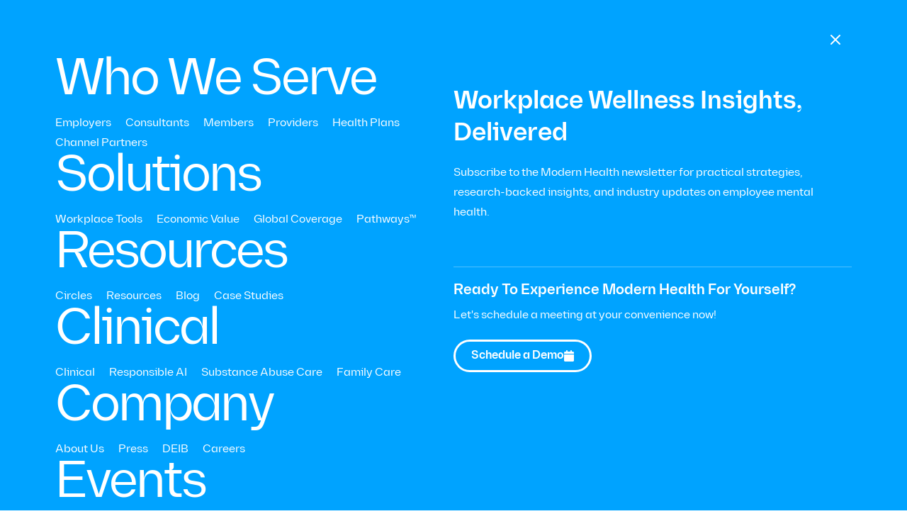

--- FILE ---
content_type: text/html
request_url: https://www.modernhealth.com/post/expanding-our-on-demand-digital-content-expanding-our-on-demand-digital-content
body_size: 20899
content:
<!DOCTYPE html><!-- Last Published: Thu Dec 18 2025 21:25:39 GMT+0000 (Coordinated Universal Time) --><html data-wf-domain="www.modernhealth.com" data-wf-page="65f103f67b4f2f688ebea464" data-wf-site="5f39912be9da2f5c8fc5cc45" lang="en" data-wf-collection="65f103f67b4f2f688ebea37d" data-wf-item-slug="expanding-our-on-demand-digital-content-expanding-our-on-demand-digital-content"><head><meta charset="utf-8"/><title>Browse Our Library of Self-Guided Resources | MH Blog</title><meta content="Get the help you need to manage your stress levels and foster better mental health with over 120 digital tools, conveniently combined under one roof in our updated mobile app." name="description"/><meta content="Browse Our Library of Self-Guided Resources | MH Blog" property="og:title"/><meta content="Get the help you need to manage your stress levels and foster better mental health with over 120 digital tools, conveniently combined under one roof in our updated mobile app." property="og:description"/><meta content="" property="og:image"/><meta content="Browse Our Library of Self-Guided Resources | MH Blog" property="twitter:title"/><meta content="Get the help you need to manage your stress levels and foster better mental health with over 120 digital tools, conveniently combined under one roof in our updated mobile app." property="twitter:description"/><meta content="" property="twitter:image"/><meta property="og:type" content="website"/><meta content="summary_large_image" name="twitter:card"/><meta content="width=device-width, initial-scale=1" name="viewport"/><meta content="sEFP5kONSeLhBCJUPZ09wO-6K93KkWJY9GfJESENLPY" name="google-site-verification"/><link href="https://cdn.prod.website-files.com/5f39912be9da2f5c8fc5cc45/css/mh-2021-draft.shared.bd2d24481.min.css" rel="stylesheet" type="text/css"/><link href="https://fonts.googleapis.com" rel="preconnect"/><link href="https://fonts.gstatic.com" rel="preconnect" crossorigin="anonymous"/><script src="https://ajax.googleapis.com/ajax/libs/webfont/1.6.26/webfont.js" type="text/javascript"></script><script type="text/javascript">WebFont.load({  google: {    families: ["Montserrat:100,100italic,200,200italic,300,300italic,400,400italic,500,500italic,600,600italic,700,700italic,800,800italic,900,900italic","Outfit:100,200,300,regular,500,600,700,800,900","Bakbak One:regular","Syncopate:700"]  }});</script><script src="https://use.typekit.net/adh3fhf.js" type="text/javascript"></script><script type="text/javascript">try{Typekit.load();}catch(e){}</script><script type="text/javascript">!function(o,c){var n=c.documentElement,t=" w-mod-";n.className+=t+"js",("ontouchstart"in o||o.DocumentTouch&&c instanceof DocumentTouch)&&(n.className+=t+"touch")}(window,document);</script><link href="https://cdn.prod.website-files.com/5f39912be9da2f5c8fc5cc45/5f39912be9da2f106ec5cd3c_download%20(1).png" rel="shortcut icon" type="image/x-icon"/><link href="https://cdn.prod.website-files.com/5f39912be9da2f5c8fc5cc45/5f39912be9da2ffb61c5cd26_webclip.png" rel="apple-touch-icon"/><script type="application/ld+json">
{
  "@context": "https://schema.org",
  "@type": "BlogPosting",
  "headline": "Browse Our Library of Self-Guided Resources",
  "description": "",
  "image": "https://cdn.prod.website-files.com/5f39912be9da2f08d8c5cc6b/60f32bf257bae2e82cc76d13_Image.png",
  "datePublished": "2025-11-19T04:11:39.046Z",
  "dateModified": "2025-11-19T04:11:39.046Z",
  "author": {
    "@type": "Person",
    "name": "Myra Altman, PhD",
    "description": "",
    "email": "",
    "jobTitle": "",
    "image": "https://cdn.prod.website-files.com/5f39912be9da2f08d8c5cc6b/633e0399d4f09a0fdf300181_5f5a84a77d515d20ea0603f4_Myra.jpeg",
    "url": "/author/myra-altman",
    "sameAs": [
      "",
      ""
    ]
  },
  "publisher": {
    "@type": "Organization",
    "name": "Modern Health",
    "logo": {
      "@type": "ImageObject",
      "url": "https://cdn.prod.website-files.com/5f39912be9da2f5c8fc5cc45/67016969deaa29d5b5e44ac8_ModernHealth-logo-main.svg"
    }
  },
  "mainEntityOfPage": {
    "@type": "WebPage",
    "@id": "/post/expanding-our-on-demand-digital-content-expanding-our-on-demand-digital-content"
  },
  "articleSection": "Workforce Trends & Research",
  "keywords": "mental health, physical health, co-occurring conditions, adaptive care, workplace wellness, employee well-being, distress tolerance",
  "timeRequired": "PTM",
  "inLanguage": "en-US"
}
</script><!-- Qualified -->
<script>
(function(w,q){w['QualifiedObject']=q;w[q]=w[q]||function(){
(w[q].q=w[q].q||[]).push(arguments)};})(window,'qualified')
</script>
<script async src="https://js.qualified.com/qualified.js?token=HoVJutMseKM4gwFQ"></script>
<!-- End Qualified -->
<!-- Production Transcend -->
<script data-cfasync="false" src="https://transcend-cdn.com/cm/3b42caa5-e1c1-4df7-9552-85819e617b82/airgap.js"></script>
<!-- End Production Transcend -->
<!-- Test Transcend -->
<!--<script data-cfasync="false" src="https://transcend-cdn.com/cm-test/3b42caa5-e1c1-4df7-9552-85819e617b82/airgap.js"
></script>-->
<!-- End Test Transcend -->
<!-- After adding this script, call setConsentBannerParams({uuid: <unique id> }) to set unique ID for a customer.  -->
<!-- Google Tag Manager -->
<script>(function(w,d,s,l,i){w[l]=w[l]||[];w[l].push({'gtm.start':
new Date().getTime(),event:'gtm.js'});var f=d.getElementsByTagName(s)[0],
j=d.createElement(s),dl=l!='dataLayer'?'&l='+l:'';j.async=true;j.src=
'https://www.googletagmanager.com/gtm.js?id='+i+dl;f.parentNode.insertBefore(j,f);
})(window,document,'script','dataLayer','GTM-WQHTNJR');</script>
<!-- End Google Tag Manager -->

<!-- Sharethis buttons for www.modernhealth.com-->
<script type='text/javascript' src='https://platform-api.sharethis.com/js/sharethis.js#property=609dc4bdccbbe50012c02cd9&product=sop' async='async'></script>
<!-- Sharethis buttons for mh-2021-draft.webflow.io -->
<script type='text/javascript' src='https://platform-api.sharethis.com/js/sharethis.js#property=609dc64f6056180012824792&product=sop' async='async'></script>
<script src="https://cdn.bttrack.com/universal/44707" async></script>
<script>
  	(function() {
    	var el = document.createElement('script');
        el.setAttribute('data-url', '{{Page URL}}');
        el.setAttribute('src', 'https://cdn.bttrack.com/universal/44707');
        el.setAttribute('async', 'async');
  		document.body.appendChild(el);
	})();
</script>
<script type="application/ld+json">
  {
    "@context": "https://schema.org",
    "@type": "Organization",
    "name": "Modern Health",
    "url": "https://www.modernhealth.com/",
    "logo": "https://assets.website-files.com/5f39912be9da2f5c8fc5cc45/623a2fb00f2d8fe9e91e1c27_MH_Logo_H_clr_interim.svg",
    "sameAs": [
      "https://www.facebook.com/modernhealthco/",
      "https://twitter.com/modernhealthco",
      "https://www.instagram.com/modernhealthco/",
      "https://www.linkedin.com/company/modern-health/"
    ]
  }
</script>
<script>
	window.navatticQueue=[],window.navattic=new Proxy({},{get:function n(t,u,e){return function(){for(var n=arguments.length,t=Array(n),e=0;e<n;e++)t[e]=arguments[e];return navatticQueue.push({function:u,arguments:t})}}});
 </script>
<script src="https://js.navattic.com/embed-events.js"></script>
<script>
	navattic.onEvent(function(eventData){
		gtag("event", "navattic_event", eventData);
	});
</script>


<style>
  .cc-message p span {
  	font-family: Montserrat, sans-serif !important;
  }
  .cc-link {
  	font-size: 13px;
    font-family: Montserrat, sans-serif !important;
  }
  .cc-btn {
    height: fit-content;
    text-decoration: none;
  }
  .cc-link.cmp-pref-link {
  	flex-direction: row;
    font-weight: 500;
  }
  .cc-highlight.cc-compliance {
  	align-items: center;
  }
  .cmp-body * {
  	font-family: Montserrat, sans-serif !important;
    font-weight: 500 !important;
  }
  .cmp-horizontal-tabs__content.is-active {
      background-color: #ffffff;
  }
  .cmp-modal__sub-title p a {
  	font-size: 14px;
  }
  .cmp-accordion__sub-title a {
  	font-size: 12px;
  }
  .mh-main img{
    height: auto !important;
  }
  .cmp-body * {
  	color: #3c3c3c;
  }
</style>


<!-- Load Marketo Forms For Page Embed in Menu and Footer -->
<script src="//join.modernhealth.com/js/forms2/js/forms2.min.js"></script>

<!-- SEO script that Automatically cleans up canonical URLs, reduces crawler confusion for paginated URLs, works with UTM/tracking parameters, minimizes duplication of code on templates, and works across blogs, case studies, resources, press, events etc. -->
<script>
  (function () {
    var url = new URL(window.location.href);
    var cleanUrl = url.origin + url.pathname;

    // Detect pagination either by key name or by numeric value on *_page keys
    var hasPagination = Array.from(url.searchParams.entries()).some(function (entry) {
      var k = entry[0], v = entry[1];
      return (/_page$/i.test(k) && /^\d+$/.test(v)) || /^page$/i.test(k);
    });

    // Detect UTM
    var hasUTM = Array.from(url.searchParams.keys()).some(function (k) {
      return /^utm_/i.test(k);
    });

    if (hasPagination || hasUTM) {
      var canonical = document.querySelector('link[rel="canonical"]');
      if (!canonical) {
        canonical = document.createElement('link');
        canonical.rel = 'canonical';
        document.head.appendChild(canonical);
      }
      canonical.href = cleanUrl;
    }
  })();
</script>

<!-- CSS for Global Alert Notification System -->
<style>#emergency-banner-container{position:relative;width:100%;z-index:9999}.emergency-banner{width:100%;background-color:#0069bf;color:#fff;overflow:hidden;max-height:0;opacity:0;transition:max-height .3s ease,opacity .3s ease}.emergency-banner.is-open{opacity:1}.emergency-banner-inner{width:80%;min-width:920px;max-width:1300px;margin:0 auto;display:flex;align-items:center;justify-content:center;position:relative;min-height:80px;padding:16px 48px 16px 16px}.emergency-banner-text{font-family:'diagram',sans-serif;font-size:16px;font-weight:600;text-align:center}.emergency-banner-close{position:absolute;right:12px;top:12px;transform:none;background:transparent;border:none;color:#fff;font-size:20px;cursor:pointer;padding:4px;line-height:1}@media(max-width:991px){.emergency-banner-inner{width:85%;min-width:auto}}@media(max-width:479px){.emergency-banner-inner{width:90%}}</style>
<link rel="canonical" href="https://www.modernhealth.com/post/expanding-our-on-demand-digital-content-expanding-our-on-demand-digital-content" />
</head><body><div class="menu"><div class="content-container menu-wrapper"><a data-w-id="9348c0b8-347d-16b2-6e11-e6593f74da96" href="#" class="header-nav-menu-link menu-close w-inline-block"><div class="font-awesome-solid-2 white"></div></a><div class="menu-content-wrapper"><div class="menu-link-column"><div class="menu-mobile-links"><div data-w-id="ebd06a98-a337-1e3e-8bf5-56982987b2c2" class="menu-link-wrapper"><a href="#" class="header-nav-account mobile w-inline-block"><div class="font-awesome-solid-2 white"></div><div class="div-block-1177"><div></div></div></a><div class="menu-link-block"><a href="https://my.joinmodernhealth.com/login" class="menu-link">Members</a><a href="https://my.joinmodernhealth.com/login" class="menu-link">Admins</a><a href="https://chat.joinmodernhealth.com/login" class="menu-link">Providers</a></div></div><a href="/request-demo" class="button-small-solid mobile w-button">Let’s Talk</a></div><div data-w-id="9348c0b8-347d-16b2-6e11-e6593f74daa1" class="menu-link-wrapper"><div class="menu-link-text">Who We Serve</div><div class="menu-link-block"><a href="/employers" class="menu-link">Employers</a><a href="/consultants" class="menu-link">Consultants</a><a href="/member" class="menu-link">Members</a><a href="/providers" class="menu-link">Providers</a><a href="/healthplans" class="menu-link">Health Plans </a><a href="/channel-partners" class="menu-link">Channel Partners‍ </a></div></div><div data-w-id="9348c0b8-347d-16b2-6e11-e6593f74daaf" class="menu-link-wrapper"><div class="menu-link-text">Solutions</div><div class="menu-link-block"><a href="/workplace-tools" class="menu-link">Workplace Tools</a><a href="/economic-value" class="menu-link">Economic Value</a><a href="/global" class="menu-link no-wrap">Global Coverage</a><a href="/pathways" class="menu-link">Pathways™</a></div></div><div data-w-id="9348c0b8-347d-16b2-6e11-e6593f74dabb" class="menu-link-wrapper"><div class="menu-link-text">Resources</div><div class="menu-link-block"><a href="https://circles.modernhealth.com/" target="_blank" class="menu-link">Circles</a><a href="/resources" class="menu-link">Resources</a><a href="/blog" class="menu-link">Blog</a><a href="/case-studies" class="menu-link">Case Studies</a></div></div><div data-w-id="9348c0b8-347d-16b2-6e11-e6593f74dac5" class="menu-link-wrapper"><div class="menu-link-text">Clinical</div><div class="menu-link-block"><a href="/clinical" class="menu-link">Clinical</a><a href="/ai" class="menu-link">Responsible AI</a><a href="/substanceusecare" class="menu-link">Substance Abuse Care</a><a href="/familycare" class="menu-link">Family Care</a></div></div><div data-w-id="9348c0b8-347d-16b2-6e11-e6593f74dacf" class="menu-link-wrapper"><div class="menu-link-text">Company</div><div class="menu-link-block"><a href="/about-us" class="menu-link">About Us</a><a href="/press" class="menu-link">Press</a><a href="/deib" class="menu-link">DEIB</a><a href="/careers" class="menu-link">Careers</a></div></div><a href="/events" class="menu-link-wrapper events w-inline-block"><div class="menu-link-text">Events</div></a><div class="menu-social"><a href="https://www.linkedin.com/authwall?trk=gf&amp;trkInfo=AQF61gncCUk8DgAAAYIy12w4nPkCwfh6Os25vfWJHlCIG0ilmhR70NimRQBkXmX_EbzWZjjkjO9EfKtqtNMrALzmmraK02YD9_NtOkOgNRxQf5dUmfvjn96pKJWG6Ds2ECTD-qo=&amp;original_referer=https://www.modernhealth.com/&amp;sessionRedirect=https%3A%2F%2Fwww.linkedin.com%2Fcompany%2Fmodern-health" target="_blank" class="social-link-nav w-inline-block"><div></div></a><a href="https://twitter.com/modernhealthco" target="_blank" class="social-link-nav w-inline-block"><div></div></a><a href="https://www.instagram.com/modernhealthco/" target="_blank" class="social-link-nav w-inline-block"><div></div></a></div></div><div class="menu-content-column"><div class="div-block-1238"><p class="paragraph-new">It&#x27;s time to experience personalized mental health care to improve employee and family well-being. Whether you are an HR representative, benefits consultant, or provider, you can request a demo with Modern Health. Let&#x27;s begin the journey to a thriving workforce.</p><div class="menu-content-title">How can we help?</div></div><div class="header-newsletter-signup-mod"><h3 class="menu-newsletter-header-desktop">Workplace Wellness Insights, Delivered</h3><h3 class="menu-newsletter-header-mobile">Modern Health Newsletter</h3><p class="menu-newsletter-copy-desktop">Subscribe to the Modern Health newsletter for practical strategies, research-backed insights, and industry updates on employee mental health.</p><div class="w-embed w-script"><!-- Add form 1598to DOM-->
<form id="mktoForm_1598"></form> 

<!-- Thank-you message (initially hidden) -->
<div id="form-thankyou" style="display: none; padding: 1em 0; max-width: 450px;">
  <h4 class="heading-260" style="
  			padding:20px;
        margin: 0;
        max-width: 100%;
    		border: 1px solid white;
  ">
   Thanks For Signing Up!</h4>
</div>

<!-- Load and handle form on submit -->
<script>
  if (!window._mkto1598Loaded && !document.querySelector("#mktoForm_1598 .mktoFormRow")) {
    MktoForms2.loadForm("//join.modernhealth.com", "783-NRS-103", 1598, function(form) {
      form.onSuccess(function(values, followUpUrl) {
        const formContainer = document.querySelector("#mktoForm_1598");
        const thankYou = document.querySelector("#form-thankyou");

        if (formContainer) {
          formContainer.innerHTML = "";
        }

        if (thankYou) {
          thankYou.style.display = "block";
        }

        console.log("[Marketo] ✅ Submission handled: form hidden, thank you shown");
        return false;
      });
    });

    window._mkto1598Loaded = true;
    console.log('[Marketo] Loaded form 1598');
  }
</script>

<!-- Styles for form on load -->
<style>
/* Set up form as flex wrapper */
form#mktoForm_1598 {
  display: flex !important;
  flex-wrap: nowrap !important;
  align-items: flex-start !important;
  justify-content: space-between !important;
  width: 100% !important;
  gap: 0.5em !important;
  font-size: 16px !important;
  box-sizing: border-box !important;
  padding: 0;
  max-width: 450px;
}

/* First row (email input) expands left side */
form#mktoForm_1598 .mktoFormRow:first-of-type {
  flex: 1 1 70% !important;
  max-width: 70% !important;
  margin: 0 !important;
  box-sizing: border-box !important;
}

/* Hide all other form rows */
form#mktoForm_1598 .mktoFormRow:not(:first-of-type) {
  display: none !important;
}

/* Ensure all parent containers of the input are full-width */
.mktoFormRow:first-of-type,
.mktoFormRow:first-of-type .mktoFieldDescriptor,
.mktoFormRow:first-of-type .mktoFieldWrap {
  display: block !important;
  width: 100% !important;
  max-width: none !important;
  float: none !important;
  box-sizing: border-box !important;
}

/* Hide unnecessary pieces */
.mktoOffset,
.mktoGutter,
.mktoAsterix,
label#LblEmail {
  display: none !important;
  width: 0 !important;
}

/* Email input field styling */
input#Email {
  width: 100% !important;       
  max-width: 100% !important;
  height: 2.5em !important;
  box-sizing: border-box !important;
  float: none !important;
  display: block !important;
  font-size: 16px !important;
  padding: 0 0.5em !important;
  border-radius: 4px;
  border-style: none;
}

/* Button occupies 30% */
.mktoButtonRow {
  flex: 1 1 30% !important;
  max-width: 30% !important;
  margin: 0 !important;
  box-sizing: border-box !important;
}

/* button wrapper */
.mktoButtonWrap {
  margin: 0 !important;
  width: 100% !important;
  text-align: right !important;
}

/* Button styles */
.mktoButton {
  height: 40px !important;
  width: 100% !important;
  background: transparent !important;
  border: 2px solid var(--white) !important;
  color: var(--white) !important;
  border-radius: 4px !important;
  padding: 5px 10px !important;
  box-sizing: border-box !important;
  font-size: 16px !important;
}

.mktoButton:hover {
  background-color: var(--white) !important;
  color: var(--celestial-blue) !important;
}

</style></div></div><div class="menu-dropdown-block"><div data-delay="0" data-hover="false" class="home-dropdown w-dropdown"><div class="home-dropdown-toggle menu-drop w-dropdown-toggle"><div class="icon menu-white w-icon-dropdown-toggle"></div><div>How can we help?</div></div><nav class="home-dropdown-list menu-drop w-dropdown-list"><a href="/demo/company" class="dropdown-link-3 menu-drop w-dropdown-link">I&#x27;m looking to support my employees</a><a href="/demo/consultant" class="dropdown-link-3 menu-drop w-dropdown-link">I&#x27;m a consultant looking to support my clients</a><a href="https://web.fountain.com/apply/modern-health/opening/modern-health" class="dropdown-link-3 menu-drop w-dropdown-link">I&#x27;m a provider interested in Modern Health</a><a href="/demo/healthplan" class="dropdown-link-3 menu-drop w-dropdown-link">I&#x27;m a health plan interested in mental health benefits for our employers and members</a><a href="/demo/individuals" class="dropdown-link-3 menu-drop w-dropdown-link">I&#x27;m looking for personal support</a></nav></div></div><div class="menu-demo-block"><h4 class="heading-262">Ready To Experience Modern Health For Yourself?</h4><div>Let&#x27;s schedule a meeting at your convenience now!</div><a href="/request-demo" class="button-small-icon white w-inline-block"><div class="text-block-247">Schedule a Demo</div><div class="font-awesome-solid-2 white"></div></a></div></div></div></div></div><div class="header-wrapper"><div data-w-id="e23f4142-195c-2088-7875-3c1353400d30" class="banner-bar banner-bar-hide"><a href="https://explore.modernhealth.com/play-and-social-conection?utm_source=linkedin&amp;utm_medium=social&amp;utm_campaign=play-webinar-follow-up" target="_blank" class="banner-bar-text w-inline-block"><div>Join the Excitement: Watch the Play panel discussion with Naomi Osaka and our customer Mattel!</div><div class="font-awesome-light white"></div></a><a data-w-id="e23f4142-195c-2088-7875-3c1353400d36" href="#" class="banner-bar-close w-inline-block"><div class="font-awesome-solid-2 white"></div><div></div></a></div><div data-w-id="5cc77f21-a319-80fa-ae79-eee0730590ea" class="header-bar"><div class="content-container header"><a href="/" class="header-logo w-inline-block"><img loading="lazy" src="https://cdn.prod.website-files.com/5f39912be9da2f5c8fc5cc45/67016969deaa29d5b5e44ac8_ModernHealth-logo-main.svg" alt="Modern Health logo"/></a><div class="header-nav"><div data-hover="false" data-delay="0" class="dropdown-nav cc-login w-dropdown"><div class="dropdown-toggle-nav w-dropdown-toggle"><div class="icon-36 onyx w-icon-dropdown-toggle"></div><div class="font-awesome-solid-2 onyx"></div></div><nav class="dropdown-list-4 w-dropdown-list"><a href="https://my.joinmodernhealth.com/login" class="dropdown-link-2 w-dropdown-link">Members</a><a href="https://my.joinmodernhealth.com/admin" class="dropdown-link-2 w-dropdown-link">Admins</a><a href="https://chat.joinmodernhealth.com/login" class="dropdown-link-2 w-dropdown-link">Providers</a></nav></div><a href="https://my.joinmodernhealth.com/login" class="header-nav-account hide w-inline-block"><div class="font-awesome-solid-2 onyx"></div></a><div class="hide-2">|</div><a data-w-id="5cc77f21-a319-80fa-ae79-eee0730590f4" href="#" class="header-nav-menu-link w-inline-block"><div data-w-id="5cc77f21-a319-80fa-ae79-eee0730590f5">Menu</div><div data-w-id="5cc77f21-a319-80fa-ae79-eee0730590f7" class="font-awesome-solid-2 onyx">+</div></a><a href="/request-demo" class="button-small-solid w-button">Let’s Talk</a></div></div></div></div><div class="mh-blog-main"><div class="mh-blog-post-intro-module"><div class="mh-blog-intro-container"><div class="mh-blog-post-content"><div class="collection-list-wrapper-30 w-dyn-list"><div role="list" class="w-dyn-items"><div role="listitem" class="w-dyn-item"><div class="white">Employer &amp; Manager Resources</div></div></div></div><h1 class="mh-blog-intro-header white">Browse Our Library of Self-Guided Resources</h1><p class="mh-blog-intro-subhead white w-dyn-bind-empty"></p><div class="mh-blog-read-time-date"><div class="mh-blog-read-time"><div class="mh-blog-post-read-time">Read Time:  </div><div class="mh-blog-post-time-dynamic w-condition-invisible w-dyn-bind-empty"></div><div class="mh-blog-post-time-static">  10</div><div class="mh-blog-post-time-mins">  Mins</div></div><div class="mh-blog-date"><div class="white mh-blog-date-intro">Last Updated: </div><div class="mh-blog-post-read-time">November 18, 2025</div></div></div></div><div class="mh-blog-post-image"><img loading="lazy" src="https://cdn.prod.website-files.com/5f39912be9da2f08d8c5cc6b/60f32bf257bae2e82cc76d13_Image.png" alt="" sizes="100vw" srcset="https://cdn.prod.website-files.com/5f39912be9da2f08d8c5cc6b/60f32bf257bae2e82cc76d13_Image-p-500.png 500w, https://cdn.prod.website-files.com/5f39912be9da2f08d8c5cc6b/60f32bf257bae2e82cc76d13_Image.png 1767w" class="mh-blog-main-img"/></div></div></div><div class="mh-blog-post"><div class="mh-blog-post-container"><div class="mh-blog-post-columns"><div class="mh-blog-post-sections-wrapper mh-toc"><div data-w-id="003889f1-e245-778c-dd68-989b0e99905b" style="opacity:0" class="mh-blog-post-sections"><h2 class="mh-blog-post-filter-title">Explore this post:</h2><ul role="list" class="w-list-unstyled"><li class="section-title"></li></ul></div></div><div class="mobile-section-selector-wrapper"><div class="mobile-section-selector"><div class="text-block-278">Explore this post</div><img width="Auto" loading="lazy" alt="Plus symbol indicating a menu that can be opened" src="https://cdn.prod.website-files.com/5f39912be9da2f5c8fc5cc45/691f576cd1e6fcc0586799c3_menu%20cta%20-%20plus.svg" class="image-501"/></div><div class="mobile-section-panel"><ul role="list" class="mobile-selection-items w-list-unstyled"></ul></div></div><div data-w-id="003889f1-e245-778c-dd68-989b0e999067" style="opacity:0" class="mh-blog-post-content-wrapper"><div class="mh-blog-post-key-takeaways w-condition-invisible w-dyn-bind-empty w-richtext"></div><div class="mh-post-body w-richtext"><p>At Modern Health, we believe mental health touches everything in life—from the physical, social, and emotional aspects to financial and professional well-being. And because it can be hard to prioritize mental health throughout our busy schedules, it’s useful to have well-being resources ready when you need them. </p><p>That’s why digital content like mindfulness meditations, skills classes, and accountability exercises have always been part of the Modern Health care plan. We now offer a library of more than 120 self-guided programs<strong> </strong>developed by our team of licensed therapists and certified coaches using evidence-based techniques like Cognitive Behavioral Therapy and Acceptance &amp; Commitment Therapy.</p><p>Digital programming offers myriad benefits, including: </p><ul role="list"><li><strong>Flexibility.</strong> Our digital content is on-demand—available anytime, anywhere from within the Modern Health app. </li><li><strong>Accessibility.</strong> Our courses take as little as five minutes to complete and are designed to introduce new concepts and skills you can practice right away.</li><li><strong>Accountability.</strong> Because all Modern Health care is accessed directly from our app, your Modern Health coach or therapist can send and recommend digital content to reinforce topics between sessions. </li></ul><p>Members can choose programs that are most relevant to their immediate needs, including improving sleep, exercises to change your mindset, financial programming, and strategies for coping with COVID-19. Here’s a preview of some of our programs: </p><ul role="list"><li><strong>One of Many. </strong>This mindfulness exercise encourages you to notice your place as one person among all the human beings in the world, helping to build feelings of connection. </li><li><strong>Difficult Conversations.</strong> This program focuses on navigating tough conversations and tips for setting them up to succeed.   </li><li><strong>Focus Meditation Series.</strong> This set of seven meditations helps you build the mental muscles to bring your attention back to whatever you’d like to focus on. </li></ul><p>To access these programs as a member, simply log in to the Modern Health app. If you’re not a Modern Health member, ask your HR team about bringing mental health benefits to your company. For a preview, visit <a href="http://foundations.modernhealth.com/">http://foundations.modernhealth.com</a>.</p></div><div class="mh-post-body w-condition-invisible w-dyn-bind-empty w-richtext"></div></div><div class="mh-blog-post-socials-and-cta"><div class="mh-blog-post-cta w-condition-invisible"><div class="mh-blog-cta-text w-condition-invisible w-dyn-bind-empty"></div><div class="text-block-277 w-condition-invisible w-dyn-bind-empty"></div><a href="#" class="mh-blog-cta-button w-condition-invisible w-dyn-bind-empty w-button"></a></div><div data-w-id="003889f1-e245-778c-dd68-989b0e999106" style="opacity:0" class="mh-blog-post-socials"><a aria-label="Share on LinkedIn" data-network="linkedin" href="#" target="_blank" class="mh-blog-post-social-icon w-inline-block"><img loading="lazy" src="https://cdn.prod.website-files.com/5f39912be9da2f5c8fc5cc45/691f576cd1e6fcc0586799c5_Social%20Icons.png" alt="Row of six social media icons including Facebook, Instagram, LinkedIn, Twitter, YouTube, and Pinterest." class="image-503"/><div class="socials-copy">Share on LinkedIn </div></a></div><div class="w-embed w-script"><script>
(function () {
  function initLinkedInShare() {
    var currentUrl = window.location.href;

    function getShareUrl(el) {
      var custom = el.getAttribute("data-share-url");
      return custom ? custom : currentUrl;
    }

    var links = document.querySelectorAll(
      '.mh-blog-post-social-icon[data-network="linkedin"]'
    );
    if (!links.length) return;

    links.forEach(function (el) {
      var url = encodeURIComponent(getShareUrl(el));
      var shareUrl =
        "https://www.linkedin.com/sharing/share-offsite/?url=" + url;

      // Keep a real href for accessibility / long-press / open-in-new-tab
      el.setAttribute("href", shareUrl);
      el.setAttribute("rel", "noopener noreferrer");

      el.addEventListener("click", function (e) {
        // Only intercept normal left-clicks with no modifier keys
        if (
          e.button !== 0 ||   // not left mouse button
          e.metaKey ||        // cmd
          e.ctrlKey ||
          e.shiftKey ||
          e.altKey
        ) {
          return; // let browser handle middle-click, cmd-click, etc.
        }

        e.preventDefault();

        // Open LinkedIn share in a popup-sized window
        var w = 720;
        var h = 600;
        var left = window.screenX + (window.outerWidth - w) / 2;
        var top = window.screenY + (window.outerHeight - h) / 2;

        window.open(
          shareUrl,
          "linkedin-share",
          "width=" +
            w +
            ",height=" +
            h +
            ",left=" +
            left +
            ",top=" +
            top +
            ",menubar=no,toolbar=no,location=no,status=no,scrollbars=yes,resizable=yes"
        );
      });
    });
  }

  if (document.readyState === "loading") {
    document.addEventListener("DOMContentLoaded", initLinkedInShare);
  } else {
    initLinkedInShare();
  }
})();
</script></div></div></div><div class="mh-blog-post-author-reviewer"><div data-w-id="003889f1-e245-778c-dd68-989b0e999113" style="opacity:0" class="mh-blog-post-author"><div class="mh-blog-post-author-image"><img loading="lazy" src="https://cdn.prod.website-files.com/5f39912be9da2f08d8c5cc6b/633e0399d4f09a0fdf300181_5f5a84a77d515d20ea0603f4_Myra.jpeg" alt="" class="image-504"/></div><div class="mh-blog-post-author-info"><div class="mh-blog-post-author">Author</div><div class="mh-blog-post-author-name">Myra Altman, PhD</div><div class="mh-blog-post-author-title w-dyn-bind-empty"></div></div></div></div></div></div><div aria-label="Explore More" role="region" class="mh-blog-post-explore-more"><div class="mh-blog-explore-more-container"><div class="mh-blog-post-recomended-articles"><div class="mh-blog-post-intro"><h2 class="mh-h2 mh-individual-explore-title">More Insights for You</h2></div><div class="w-dyn-list"><div data-w-id="003889f1-e245-778c-dd68-989b0e999132" style="opacity:0" role="list" class="collection-list-21 w-dyn-items"><div role="listitem" class="collection-item-22 w-dyn-item"><a href="/post/supporting-employees-with-overlapping-physical-mental-health-conditions" class="mh-blog-explore-card-wrapper w-inline-block"><img src="https://cdn.prod.website-files.com/5f39912be9da2f08d8c5cc6b/6931d4fc8ea757f0dae0e255_co_occurring_conditions_Blog_Header.jpg" loading="lazy" alt="A woman in athletic clothing poses on a workout mat with young children around her in a living room setting." sizes="100vw" srcset="https://cdn.prod.website-files.com/5f39912be9da2f08d8c5cc6b/6931d4fc8ea757f0dae0e255_co_occurring_conditions_Blog_Header-p-500.jpg 500w, https://cdn.prod.website-files.com/5f39912be9da2f08d8c5cc6b/6931d4fc8ea757f0dae0e255_co_occurring_conditions_Blog_Header-p-800.jpg 800w, https://cdn.prod.website-files.com/5f39912be9da2f08d8c5cc6b/6931d4fc8ea757f0dae0e255_co_occurring_conditions_Blog_Header-p-1080.jpg 1080w, https://cdn.prod.website-files.com/5f39912be9da2f08d8c5cc6b/6931d4fc8ea757f0dae0e255_co_occurring_conditions_Blog_Header.jpg 1600w" class="image-505"/><div class="card-read-time"><div class="mh-blog-index-card-text">Read Time: </div><div class="mh-blog-index-card-text">5</div><div class="mh-blog-index-card-text w-condition-invisible">10</div><div class="mh-blog-index-card-text"> Mins</div></div><div class="mh-blog-index-read-more-header">Nearly 1 in 4 Employees Face Both Mental and Physical Health Challenges</div></a></div><div role="listitem" class="collection-item-22 w-dyn-item"><a href="/post/employee-sentiment-holiday-stress" class="mh-blog-explore-card-wrapper w-inline-block"><img src="https://cdn.prod.website-files.com/5f39912be9da2f08d8c5cc6b/692f59a6d9765fbe5eaf54b6_Employee%20sentiment_Holiday_Blog_Header%20(3).jpg" loading="lazy" alt="Woman scrolls on cell phone in bed." sizes="100vw" srcset="https://cdn.prod.website-files.com/5f39912be9da2f08d8c5cc6b/692f59a6d9765fbe5eaf54b6_Employee%20sentiment_Holiday_Blog_Header%20(3)-p-500.jpg 500w, https://cdn.prod.website-files.com/5f39912be9da2f08d8c5cc6b/692f59a6d9765fbe5eaf54b6_Employee%20sentiment_Holiday_Blog_Header%20(3)-p-800.jpg 800w, https://cdn.prod.website-files.com/5f39912be9da2f08d8c5cc6b/692f59a6d9765fbe5eaf54b6_Employee%20sentiment_Holiday_Blog_Header%20(3)-p-1080.jpg 1080w, https://cdn.prod.website-files.com/5f39912be9da2f08d8c5cc6b/692f59a6d9765fbe5eaf54b6_Employee%20sentiment_Holiday_Blog_Header%20(3).jpg 1600w" class="image-505"/><div class="card-read-time"><div class="mh-blog-index-card-text">Read Time: </div><div class="mh-blog-index-card-text">4</div><div class="mh-blog-index-card-text w-condition-invisible">10</div><div class="mh-blog-index-card-text"> Mins</div></div><div class="mh-blog-index-read-more-header">57% of Employees Say the Holidays Are the Most Draining Time of Year</div></a></div><div role="listitem" class="collection-item-22 w-dyn-item"><a href="/post/the-critical-role-of-mental-health-support-in-leave-of-absence-outcomes" class="mh-blog-explore-card-wrapper w-inline-block"><img src="https://cdn.prod.website-files.com/5f39912be9da2f08d8c5cc6b/690bd4a2be1fa36d943eccc4_LOA_Blog_Header.png" loading="lazy" alt="" sizes="100vw" srcset="https://cdn.prod.website-files.com/5f39912be9da2f08d8c5cc6b/690bd4a2be1fa36d943eccc4_LOA_Blog_Header-p-500.png 500w, https://cdn.prod.website-files.com/5f39912be9da2f08d8c5cc6b/690bd4a2be1fa36d943eccc4_LOA_Blog_Header-p-800.png 800w, https://cdn.prod.website-files.com/5f39912be9da2f08d8c5cc6b/690bd4a2be1fa36d943eccc4_LOA_Blog_Header-p-1080.png 1080w, https://cdn.prod.website-files.com/5f39912be9da2f08d8c5cc6b/690bd4a2be1fa36d943eccc4_LOA_Blog_Header.png 1600w" class="image-505"/><div class="card-read-time"><div class="mh-blog-index-card-text">Read Time: </div><div class="mh-blog-index-card-text">6</div><div class="mh-blog-index-card-text w-condition-invisible">10</div><div class="mh-blog-index-card-text"> Mins</div></div><div class="mh-blog-index-read-more-header">The Critical Role of Mental Health Support in Leave of Absence Outcomes</div></a></div><div role="listitem" class="collection-item-22 w-dyn-item"><a href="/post/ai-in-mental-health-care-is-new-innovation-in-mental-health-care-is-not" class="mh-blog-explore-card-wrapper w-inline-block"><img src="https://cdn.prod.website-files.com/5f39912be9da2f08d8c5cc6b/690417bb57a2f447256626eb_LinkedIn%20for%20AI%20and%20innovation_Blog_Header.png" loading="lazy" alt="" sizes="100vw" srcset="https://cdn.prod.website-files.com/5f39912be9da2f08d8c5cc6b/690417bb57a2f447256626eb_LinkedIn%20for%20AI%20and%20innovation_Blog_Header-p-500.png 500w, https://cdn.prod.website-files.com/5f39912be9da2f08d8c5cc6b/690417bb57a2f447256626eb_LinkedIn%20for%20AI%20and%20innovation_Blog_Header-p-800.png 800w, https://cdn.prod.website-files.com/5f39912be9da2f08d8c5cc6b/690417bb57a2f447256626eb_LinkedIn%20for%20AI%20and%20innovation_Blog_Header-p-1080.png 1080w, https://cdn.prod.website-files.com/5f39912be9da2f08d8c5cc6b/690417bb57a2f447256626eb_LinkedIn%20for%20AI%20and%20innovation_Blog_Header.png 1600w" class="image-505"/><div class="card-read-time"><div class="mh-blog-index-card-text">Read Time: </div><div class="mh-blog-index-card-text w-condition-invisible w-dyn-bind-empty"></div><div class="mh-blog-index-card-text">10</div><div class="mh-blog-index-card-text"> Mins</div></div><div class="mh-blog-index-read-more-header">AI in Mental Health Care Is New. Innovation in Mental Health Care Is Not.</div></a></div></div></div><div class="mh-blog-read-more-cta"><a href="/blog" class="button-45 w-button">Read More</a></div></div></div></div><div class="mh-blog-dive-deeper-mod"><div class="mh-blog-dive-deeper-container"><div class="mh-blog-dive-deeper-blue"></div><div class="mh-blog-blogs-container white"><h2 class="mh-blog-cards-into-header">Explore More From Modern Health</h2><p class="mh-blog-cards-into-subhead">Learn, connect, and see how adaptive mental health care works for organizations and individuals alike.</p><div class="mh-blog-card-container"><a data-w-id="003889f1-e245-778c-dd68-989b0e999146" style="opacity:0" href="/events" class="mh-blog-card mh-blog-card-padding events w-inline-block"><div class="mh-blog-site-cards-img event-img"><img src="https://cdn.prod.website-files.com/5f39912be9da2f5c8fc5cc45/691f7ae42f04e25e4ab508b8_Blog-Post-Events-CTA-Img.webp" loading="lazy" sizes="(max-width: 7544px) 100vw, 7544px" srcset="https://cdn.prod.website-files.com/5f39912be9da2f5c8fc5cc45/691f7ae42f04e25e4ab508b8_Blog-Post-Events-CTA-Img-p-500.webp 500w, https://cdn.prod.website-files.com/5f39912be9da2f5c8fc5cc45/691f7ae42f04e25e4ab508b8_Blog-Post-Events-CTA-Img-p-800.webp 800w, https://cdn.prod.website-files.com/5f39912be9da2f5c8fc5cc45/691f7ae42f04e25e4ab508b8_Blog-Post-Events-CTA-Img-p-1080.webp 1080w, https://cdn.prod.website-files.com/5f39912be9da2f5c8fc5cc45/691f7ae42f04e25e4ab508b8_Blog-Post-Events-CTA-Img-p-1600.webp 1600w, https://cdn.prod.website-files.com/5f39912be9da2f5c8fc5cc45/691f7ae42f04e25e4ab508b8_Blog-Post-Events-CTA-Img-p-2000.webp 2000w, https://cdn.prod.website-files.com/5f39912be9da2f5c8fc5cc45/691f7ae42f04e25e4ab508b8_Blog-Post-Events-CTA-Img.webp 7544w" alt="Six diverse professionals in a modern office having a casual conversation, some holding coffee cups and one holding a laptop."/></div><h3 class="mh-blog-card-header">Upcoming Events &amp; Webinars</h3><p class="mh-blog-card-subhead">Join conversations on workplace well-being, leadership, and mental health.</p><img loading="lazy" src="https://cdn.prod.website-files.com/5f39912be9da2f5c8fc5cc45/691f576cd1e6fcc0586799c1_Arrow%20Right%20Blue%20Icon.svg" alt="" class="image-507"/></a><a data-w-id="003889f1-e245-778c-dd68-989b0e99914d" style="opacity:0" href="/global" class="mh-blog-card mh-blog-card-padding global w-inline-block"><div class="mh-blog-site-cards-img global-img"><img src="https://cdn.prod.website-files.com/5f39912be9da2f5c8fc5cc45/691f7bda3ffa112dde147487_blog-index-global-cta-img.webp" loading="lazy" sizes="(max-width: 5568px) 100vw, 5568px" srcset="https://cdn.prod.website-files.com/5f39912be9da2f5c8fc5cc45/691f7bda3ffa112dde147487_blog-index-global-cta-img-p-500.webp 500w, https://cdn.prod.website-files.com/5f39912be9da2f5c8fc5cc45/691f7bda3ffa112dde147487_blog-index-global-cta-img-p-800.webp 800w, https://cdn.prod.website-files.com/5f39912be9da2f5c8fc5cc45/691f7bda3ffa112dde147487_blog-index-global-cta-img-p-1080.webp 1080w, https://cdn.prod.website-files.com/5f39912be9da2f5c8fc5cc45/691f7bda3ffa112dde147487_blog-index-global-cta-img-p-1600.webp 1600w, https://cdn.prod.website-files.com/5f39912be9da2f5c8fc5cc45/691f7bda3ffa112dde147487_blog-index-global-cta-img.webp 5568w" alt="Man with tattoos carrying a smiling child on his shoulders outdoors on a sunny street."/></div><h3 class="mh-blog-card-header">Mental Health on a Global Scale</h3><p class="mh-blog-card-subhead">Discover how Modern Health delivers scalable mental health support across 200+ countries and territories.</p><img loading="lazy" src="https://cdn.prod.website-files.com/5f39912be9da2f5c8fc5cc45/691f576cd1e6fcc0586799c1_Arrow%20Right%20Blue%20Icon.svg" alt="" class="image-508"/></a><a data-w-id="003889f1-e245-778c-dd68-989b0e999154" style="opacity:0" href="/economic-value" class="mh-blog-card mh-blog-card-padding value w-inline-block"><div class="mh-blog-site-cards-img value-img"><img src="https://cdn.prod.website-files.com/5f39912be9da2f5c8fc5cc45/691f7c5ec5b0cb50dd628a86_blog-index-value-cta-img.webp" loading="lazy" sizes="(max-width: 6206px) 100vw, 6206px" srcset="https://cdn.prod.website-files.com/5f39912be9da2f5c8fc5cc45/691f7c5ec5b0cb50dd628a86_blog-index-value-cta-img-p-500.webp 500w, https://cdn.prod.website-files.com/5f39912be9da2f5c8fc5cc45/691f7c5ec5b0cb50dd628a86_blog-index-value-cta-img-p-800.webp 800w, https://cdn.prod.website-files.com/5f39912be9da2f5c8fc5cc45/691f7c5ec5b0cb50dd628a86_blog-index-value-cta-img-p-1080.webp 1080w, https://cdn.prod.website-files.com/5f39912be9da2f5c8fc5cc45/691f7c5ec5b0cb50dd628a86_blog-index-value-cta-img-p-1600.webp 1600w, https://cdn.prod.website-files.com/5f39912be9da2f5c8fc5cc45/691f7c5ec5b0cb50dd628a86_blog-index-value-cta-img-p-2000.webp 2000w, https://cdn.prod.website-files.com/5f39912be9da2f5c8fc5cc45/691f7c5ec5b0cb50dd628a86_blog-index-value-cta-img.webp 6206w" alt="Smiling woman sitting on couch, waving and looking at an open laptop during a video call."/></div><h3 class="mh-blog-card-header">Proving Value with Adaptive Care</h3><p class="mh-blog-card-subhead">Explore ROI insights and frameworks that show how adaptive care drives measurable outcomes and healthier workforces.</p><img loading="lazy" src="https://cdn.prod.website-files.com/5f39912be9da2f5c8fc5cc45/691f576cd1e6fcc0586799c1_Arrow%20Right%20Blue%20Icon.svg" alt="" class="image-509"/></a></div></div></div></div><div aria-label="Join Community" role="region" data-w-id="003889f1-e245-778c-dd68-989b0e99915b" class="mh-blog-full-width-cta white-btn cta-bg-img"><div class="mh-full-width-cta-content fade-in-up white"><img width="57" height="Auto" alt="White image of Modern Health trademarked Mountains" src="https://cdn.prod.website-files.com/5f39912be9da2f5c8fc5cc45/67007a1e1589f419b5c1b206_ModernHealth-icon-white.svg" loading="lazy" class="image-502"/><h2 class="mh-blog-full-width-cta-header">Ready for your workplace to thrive?</h2><a href="https://www.modernhealth.com/request-demo" class="mh-blog-cta-button white-btn w-button">Talk to our team</a></div></div></div><div class="footer-wrapper"><div class="content-module footer-new"><div class="content-container"><div class="footer-top"><a href="#" class="footer-mh-logo w-inline-block"><img sizes="(max-width: 1572px) 100vw, 1572px" srcset="https://cdn.prod.website-files.com/5f39912be9da2f5c8fc5cc45/67034ebb202df9dddeea9263_Modern-logo-p-500.png 500w, https://cdn.prod.website-files.com/5f39912be9da2f5c8fc5cc45/67034ebb202df9dddeea9263_Modern-logo-p-800.png 800w, https://cdn.prod.website-files.com/5f39912be9da2f5c8fc5cc45/67034ebb202df9dddeea9263_Modern-logo-p-1080.png 1080w, https://cdn.prod.website-files.com/5f39912be9da2f5c8fc5cc45/67034ebb202df9dddeea9263_Modern-logo.png 1572w" alt="Logo with two overlapping triangles in light blue and blue followed by the word Modern in bold dark gray letters." src="https://cdn.prod.website-files.com/5f39912be9da2f5c8fc5cc45/67034ebb202df9dddeea9263_Modern-logo.png" loading="lazy"/></a><div class="footer-newsletter-signup-wrapper"><h4 class="footer-newsletter-header">Modern Health Newsletter</h4><div class="w-embed w-script"><form id="mktoForm_1626"></form> 

<!-- Thank-you message (initially hidden) -->
<div id="footer-form-thankyou" style="display: none; padding: 1em 0;">
  <p class="heading-260" style="
  	padding-top: 10px;
    margin: 0;
    max-width: 100%;
    color: var(--celestial-blue);
    border-top: 1px solid var(--celestial-blue);
  "><b>
    Thanks For Signing Up!</b>
  </p>
</div>

<script>
  if (!window._mkto1626Loaded && !document.querySelector("#mktoForm_1626 .mktoFormRow")) {
    MktoForms2.loadForm("//join.modernhealth.com", "783-NRS-103", 1626, function(form) {
      form.onSuccess(function(values, followUpUrl) {
        const formContainer = document.querySelector("#mktoForm_1626");
        const footerThankYou = document.querySelector("#footer-form-thankyou");

        if (formContainer) {
          formContainer.innerHTML = "";
        }

        if (footerThankYou) {
          footerThankYou.style.display = "block";
        }

        console.log("[Marketo] ✅ Footer Submission handled: form hidden, thank you shown");
        return false; // ✅ prevent redirect
      });
    });

    window._mkto1626Loaded = true;
    console.log('[Marketo] Loaded form 1626');
  }
</script>



<style>
/* Make embed container full width */
.footer-newsletter-signup-wrapper .w-embed.w-script {
  width: 100% !important;
}

/* Input styling */
.footer-newsletter-signup-wrapper input#Email {
  border: 1px solid #00a3ff !important;
  box-sizing: border-box !important;
}

/* Button styling */
.footer-newsletter-signup-wrapper .mktoButton {
  border-style: none !important;
  background: #00a3ff !important;
  box-sizing: border-box !important;
  font-size: 1.1em !important;
  white-space: nowrap;
}

.footer-newsletter-signup-wrapper .mktoButton:hover {
	border: 1px solid #00a3ff !important;
  background: transparent !important;
}

/* Remove max-width from button row */
.footer-newsletter-signup-wrapper .mktoButtonRow {
  max-width: none !important;
  box-sizing: border-box !important;
}

/* Apply 60/40 flex layout to the form */
.footer-newsletter-signup-wrapper form {
  display: flex !important;
  flex-wrap: nowrap !important;
  align-items: flex-start !important;
  justify-content: space-between !important;
  gap: 0.5em !important;
  width: 100% !important;
  box-sizing: border-box !important;
}

/* Input (left side) — 60% */
.footer-newsletter-signup-wrapper .mktoFormRow:first-of-type {
  flex: 1 1 70% !important;
  max-width: 75% !important;
  box-sizing: border-box !important;
}

/* Button (right side) — 40% */
.footer-newsletter-signup-wrapper .mktoButtonRow {
  flex: 1 1 30% !important;
  text-align: right !important;
  box-sizing: border-box !important;
}

.footer-newsletter-signup-wrapper .mktoFormRow:not(:first-of-type) {
  display: none !important;
}
</style></div></div><div class="footer-app-logos"><a href="https://play.google.com/store/apps/details?id=com.modernhealth.modernhealth&amp;hl=en_US&amp;gl=US" target="_blank" class="w-inline-block"><img width="131" loading="lazy" alt="" src="https://cdn.prod.website-files.com/66ea499b2bdb92277c3762f4/66ea6bada4396f70fd7ae48e_GooglePlay-badge.png"/></a><a href="https://apps.apple.com/us/app/modern-health/id1445843859" target="_blank" class="w-inline-block"><img width="117" loading="lazy" alt="" src="https://cdn.prod.website-files.com/66ea499b2bdb92277c3762f4/66ea6bad19618abdc071d3c1_AppStore-badge.png"/></a></div></div><div class="footer-middle"><div class="div-block-4"><p class="paragraph-new">The comprehensive mental health care platform for enterprises around the world</p><div class="footer-social-link-wrapper"><a href="https://www.linkedin.com/authwall?trk=gf&amp;trkInfo=AQF61gncCUk8DgAAAYIy12w4nPkCwfh6Os25vfWJHlCIG0ilmhR70NimRQBkXmX_EbzWZjjkjO9EfKtqtNMrALzmmraK02YD9_NtOkOgNRxQf5dUmfvjn96pKJWG6Ds2ECTD-qo=&amp;original_referer=https://www.modernhealth.com/&amp;sessionRedirect=https%3A%2F%2Fwww.linkedin.com%2Fcompany%2Fmodern-health" target="_blank" class="footer-social-link-new w-inline-block"><div></div></a><a href="https://twitter.com/modernhealthco" target="_blank" class="footer-social-link-new w-inline-block"><div></div></a><a href="https://www.instagram.com/modernhealthco/" target="_blank" class="footer-social-link-new w-inline-block"><div></div></a></div></div><div class="div-block-5"><div class="w-layout-grid grid-4"><ul role="list" class="list-3 w-list-unstyled"><li class="list-item-4"><a href="#" class="footer-link-2 w-inline-block"><div><span class="semi-bold">Who we serve</span></div></a></li><li class="list-item-4"><a data-w-id="e243b42c-a0cc-0538-bdb7-e666442aeaa8" href="/employers" class="footer-link-2 w-inline-block"><div>Employers</div><div class="footer-link-underline"></div></a></li><li class="list-item-4"><a data-w-id="e243b42c-a0cc-0538-bdb7-e666442aeaad" href="/consultants" class="footer-link-2 w-inline-block"><div>Consultants</div><div class="footer-link-underline"></div></a></li><li class="list-item-4"><a data-w-id="e243b42c-a0cc-0538-bdb7-e666442aeab2" href="/member" class="footer-link-2 w-inline-block"><div>Members</div><div class="footer-link-underline"></div></a></li><li class="list-item-4"><a data-w-id="e243b42c-a0cc-0538-bdb7-e666442aeab7" href="/providers" class="footer-link-2 w-inline-block"><div>Providers</div><div class="footer-link-underline"></div></a></li><li class="list-item-4"><a data-w-id="e243b42c-a0cc-0538-bdb7-e666442aeabc" href="/healthplans" class="footer-link-2 w-inline-block"><div>Health Plans</div><div class="footer-link-underline"></div></a></li></ul><ul role="list" class="list-3 w-list-unstyled"><li class="list-item-4"><a href="#" class="footer-link-new w-inline-block"><div class="footer-link-2"><span class="semi-bold">Solutions</span></div></a></li><li class="list-item-4"><a data-w-id="e243b42c-a0cc-0538-bdb7-e666442aeac7" href="/workplace-tools" class="footer-link-2 w-inline-block"><div>Workplace tools</div><div class="footer-link-underline"></div></a></li><li class="list-item-4"><a data-w-id="e243b42c-a0cc-0538-bdb7-e666442aeacc" href="/economic-value" class="footer-link-2 w-inline-block"><div>Economic value</div><div class="footer-link-underline"></div></a></li><li class="list-item-4"><a data-w-id="e243b42c-a0cc-0538-bdb7-e666442aead1" href="/global" class="footer-link-2 w-inline-block"><div>Global Coverage</div><div class="footer-link-underline"></div></a></li><li class="list-item-4"><a data-w-id="e243b42c-a0cc-0538-bdb7-e666442aead6" href="/pathways" class="footer-link-2 w-inline-block"><div>Pathways™</div><div class="footer-link-underline"></div></a></li><li class="list-item-4"><a href="#" class="footer-link-new w-inline-block"><div class="footer-link-underline"></div></a></li></ul><ul role="list" class="list-3 w-list-unstyled"><li class="list-item-4"><a href="#" class="footer-link-new w-inline-block"><div class="footer-link-2"><span class="semi-bold">Resources</span></div></a></li><li class="list-item-4"><a data-w-id="e243b42c-a0cc-0538-bdb7-e666442aeae4" href="https://circles.modernhealth.com/" target="_blank" class="footer-link-2 w-inline-block"><div>Circles</div><div class="footer-link-underline"></div></a></li><li class="list-item-4"><a data-w-id="e4e63ced-be88-7a7b-7d81-65b9c17fec05" href="/blog" class="footer-link-2 w-inline-block"><div>Blog</div><div class="footer-link-underline"></div></a></li><li class="list-item-4"><a data-w-id="e243b42c-a0cc-0538-bdb7-e666442aeae9" href="/case-studies" class="footer-link-2 w-inline-block"><div>Case Studies</div><div class="footer-link-underline"></div></a></li><li class="list-item-4"><a data-w-id="e243b42c-a0cc-0538-bdb7-e666442aeaee" href="/events" class="footer-link-2 w-inline-block"><div>Events</div><div class="footer-link-underline"></div></a></li><li class="list-item-4"><a href="#" class="footer-link-new w-inline-block"><div class="footer-link-underline"></div></a></li><li class="list-item-4"><a href="#" class="footer-link-new w-inline-block"><div class="footer-link-underline"></div></a></li></ul><ul role="list" class="list-3 w-list-unstyled"><li class="list-item-4"><a href="#" class="footer-link-2 w-inline-block"><div><span class="semi-bold">Company</span></div></a></li><li class="list-item-4"><a data-w-id="e243b42c-a0cc-0538-bdb7-e666442aeaff" href="/about-us" class="footer-link-2 w-inline-block"><div>About us</div><div class="footer-link-underline"></div></a></li><li class="list-item-4"><a data-w-id="e243b42c-a0cc-0538-bdb7-e666442aeb04" href="/careers" class="footer-link-2 w-inline-block"><div>Careers</div><div class="footer-link-underline"></div></a></li><li class="list-item-4"><a data-w-id="e243b42c-a0cc-0538-bdb7-e666442aeb09" href="/deib" class="footer-link-2 w-inline-block"><div>DEIB</div><div class="footer-link-underline"></div></a></li><li class="list-item-4"><a data-w-id="e243b42c-a0cc-0538-bdb7-e666442aeb0e" href="/press" class="footer-link-2 w-inline-block"><div>Press</div><div class="footer-link-underline"></div></a></li><li class="list-item-4 grievance"><a data-w-id="3426f34c-a8a7-45cc-6007-38c7e7df64a2" href="/knoxkeenemembers" class="footer-link-2 w-inline-block"><div>Grievance Form</div><div class="footer-link-underline"></div></a></li></ul><ul role="list" class="list-3 w-list-unstyled"><li class="list-item-4"><a href="#" class="footer-link-new w-inline-block"><div class="footer-link-2"><span class="semi-bold">Contact Us</span></div></a></li><li class="list-item-4"><a data-w-id="e243b42c-a0cc-0538-bdb7-e666442aeb1c" href="/request-demo" class="footer-link-2 w-inline-block"><div>Talk to a Consultant</div><div class="footer-link-underline"></div></a></li><li class="list-item-4"><p class="paragraph-new foot"><strong>Mailing Address</strong><br/>2261 Market Street<br/>STE 85847<br/>San Francisco, CA<br/>94114<br/></p></li></ul></div></div></div></div></div><div class="footer-bottom"><div class="content-container footer-bottom"><div><div>©2025 Modern Life, Inc. All rights reserved</div></div><div class="div-block-7"><a href="/compliance" class="footer-legal-link">Compliance</a><div class="footer-legal-text">|</div><a href="https://www.modernhealth.com/privacy" class="footer-legal-link">Privacy</a><div class="footer-legal-text">|</div><a href="/hipaa" class="footer-legal-link">HIPAA Notice</a><div class="footer-legal-text">|</div><a href="/security" class="footer-legal-link">Security</a><div class="footer-legal-text">|</div><a href="/terms-of-use" class="footer-legal-link">Terms of Use</a><div class="footer-legal-text">|</div><a href="https://status.joinmodernhealth.com/" target="_blank" class="footer-legal-link">System Status</a><div class="footer-legal-text">|</div><div class="hide"><a href="/consent-to-telehealth-treatment" class="footer-legal-link">Cookie Preferences</a></div><div class="cmp-revoke-consent"><div class="code-embed-5 w-embed"><!-- You may style the button by overriding class "cmp-revoke-consent" -->
<button onclick="transcend.showConsentManager({ viewState: 'CompleteOptionsToggles'})" class="cmp-revoke-consent">Cookie Preferences</button>
<style>
	.cmp-revoke-consent {
  	padding: 0;
    background: transparent;
  }
</style></div></div><div class="footer-legal-text">|</div><a href="https://privacy.joinmodernhealth.com/policies" target="_blank" class="footer-legal-link">Do Not Sell My Personal Information</a></div></div></div></div><div class="w-embed w-script"><!-- DESKTOP TOC -->
<script>
// desktop script
document.addEventListener("DOMContentLoaded", () => {
  const HEADER_OFFSET = 150;      // desktop offset in px
  const CLICK_LOCK_MS = 600;
  const BIAS_PX = 16;

  const tocBox = document.querySelector(".mh-blog-post-sections");
  const listEl = tocBox?.querySelector("ul");
  if (!listEl) return;

  // Collect headings from desktop bodies (H2 only)
  const bodies = Array.from(document.querySelectorAll(".mh-post-body"));
  const heads = bodies.flatMap(b => Array.from(b.querySelectorAll("h2")))
                      .filter(h => (h.textContent || "").trim().length);
  if (!heads.length) return;

  // Ensure unique IDs
  const slug = s => (s||"").toLowerCase().trim()
    .replace(/&/g,"and").replace(/[^\w\s-]/g,"").replace(/\s+/g,"-").replace(/-+/g,"-");
  const used = new Set();
  function ensureId(el){
    if (el.id) { used.add(el.id); return el.id; }
    let base = slug(el.textContent) || "section", id = base, n = 2;
    while (used.has(id) || document.getElementById(id)) id = `${base}-${n++}`;
    used.add(id); el.id = id; return id;
  }

  // Build TOC
  listEl.innerHTML = "";
  const items = heads.map(h => {
    const id = ensureId(h);
    const li = document.createElement("li");
    const a  = document.createElement("a");
    a.href = `#${id}`;
    a.textContent = h.textContent.trim();
    a.className = `mh-toc-link ${h.tagName === "H3" ? "toc-l3" : "toc-l2"}`;
    li.appendChild(a);
    listEl.appendChild(li);
    return { h, a, id };
  });

  // Scroll helpers
  let clickLockUntil = 0;
  function targetYFor(el){
    return Math.max(
      0,
      el.getBoundingClientRect().top + window.pageYOffset - HEADER_OFFSET
    );
  }

  function scrollToOffset(el){
    clickLockUntil = performance.now() + CLICK_LOCK_MS;
    requestAnimationFrame(() => {
      window.scrollTo({
        top: targetYFor(el),
        behavior: "smooth"   // change to "smooth" if you want animation
      });
    });
  }

  // Scroll spy
  let currentIndex = 0, tops = [];
  function computeTops(){
    tops = items.map(({h}) =>
      Math.floor(h.getBoundingClientRect().top + window.pageYOffset - HEADER_OFFSET)
    );
  }
  function setActive(i){
    currentIndex = i;
    items.forEach(({a}, idx) => a.classList.toggle("is-active", idx === i));
  }
  function onScroll(){
    if (performance.now() < clickLockUntil) return;
    const y = window.pageYOffset + BIAS_PX;
    let idx = 0;
    for (let i = 0; i < tops.length; i++){
      if (y >= tops[i]) idx = i; else break;
    }
    if (idx !== currentIndex) setActive(idx);
  }

  // Click handling (capture phase)
  tocBox.addEventListener("click", (e) => {
    const a = e.target.closest('a[href^="#"]');
    if (!a || !tocBox.contains(a)) return;
    const id = decodeURIComponent(a.getAttribute("href").slice(1));
    const target = id && document.getElementById(id);
    if (!target) return;
    e.preventDefault();
    e.stopPropagation();

    const i = items.findIndex(it => it.h === target);
    if (i >= 0) setActive(i);

    scrollToOffset(target);
    history.replaceState(null, "", `#${target.id}`);
  }, true);

  // Lifecycle
  function recalc(){ computeTops(); onScroll(); }

  window.addEventListener("load", () => {
    recalc();
    // honor hash on load with offset
    if (location.hash){
      const t = document.getElementById(
        decodeURIComponent(location.hash.slice(1))
      );
      if (t){
        window.scrollTo({ top: targetYFor(t) });
      }
    }
  }, { once:true });

  window.addEventListener("resize", recalc, { passive:true });
  window.addEventListener("scroll", onScroll, { passive:true });

  bodies.forEach(b => b.querySelectorAll("img").forEach(img => {
    if (!img.complete) img.addEventListener("load", recalc, { once:true });
  }));

  recalc();
});
</script>

<style>
/* desktop styles */
/* Base list reset */
.mh-blog-post-sections ul { list-style: none; margin: 0; padding: 0; }
.mh-blog-post-sections ul li { list-style: none; margin: 0; }

/* Link look (uses your classes so it won't turn blue) */
.mh-blog-post-sections .mh-toc-link,
.mh-blog-post-sections .mh-toc-link:visited {
  display: block;
  padding: 8px 16px;                 /* clickable pill area */
  text-decoration: none;             /* no underline */
  color: var(--onyx);                /* your onyx, even though it's a link */
  font-family: "Montserrat", sans-serif;
  font-weight: 700;
  font-size: 14px;
  line-height: 1.2;
}

/* Active pill */
.mh-blog-post-sections .mh-toc-link.is-active {
  background: var(--colorado-sky-blue);
  color: #fff;
  border-radius: 50px;
}

/* Hover (only when not active) */
.mh-blog-post-sections .mh-toc-link:not(.is-active):hover {
  color: var(--colorado-sky-blue);
  text-decoration: none;
}

/* Active + hover: lighter blue but still readable with white text */
.mh-blog-post-sections .mh-toc-link.is-active:hover {
  background: #2f8eea;
  background: color-mix(in srgb, var(--colorado-sky-blue) 85%, white);
  color: #fff;
}
</style>

<!-- MOBILE TOC -->
<script>
document.addEventListener("DOMContentLoaded", () => {
  const OFFSET_MOBILE = 150;     // mobile offset in px
  const CLICK_LOCK_MS = 600;
  const BIAS_PX       = 16;

  // DOM
  const wrap   = document.querySelector(".mobile-section-selector-wrapper");
  const btn    = wrap?.querySelector(".mobile-section-selector");
  const panel  = wrap?.querySelector(".mobile-selection-panel, .mobile-section-panel");
  const listEl = panel?.querySelector(".mobile-selection-items, .mobile-toc-list, ul");
  const root   = document.querySelector(".mh-blog-post-content-wrapper");
  if (!wrap || !btn || !panel || !listEl || !root) return;

  // ARIA
  if (!panel.id) panel.id = "mobile-toc";
  btn.setAttribute("role","button");
  btn.setAttribute("tabindex","0");
  btn.setAttribute("aria-controls", panel.id);
  btn.setAttribute("aria-expanded","false");
  panel.setAttribute("aria-hidden","true");

  // Collect headings (H2 only)
  const heads = Array.from(root.querySelectorAll("h2"))
    .filter(h => (h.textContent || "").trim().length);
  if (!heads.length) {
    btn.setAttribute("aria-disabled","true");
    btn.setAttribute("tabindex","-1");
    return;
  }

  // Ensure unique IDs
  const slug = s => (s||"").toLowerCase().trim()
    .replace(/&/g,"and").replace(/[^\w\s-]/g,"").replace(/\s+/g,"-").replace(/-+/g,"-");
  const used = new Set();
  function ensureId(el){
    if (el.id) { used.add(el.id); return el.id; }
    let base = slug(el.textContent) || "section", id = base, n = 2;
    while (used.has(id) || document.getElementById(id)) id = `${base}-${n++}`;
    used.add(id); el.id = id; return id;
  }

  // Build list
  listEl.innerHTML = "";
  const items = heads.map(h => {
    const id = ensureId(h);
    const li = document.createElement("li");
    const a  = document.createElement("a");
    a.href = `#${id}`;
    a.textContent = h.textContent.trim();
    a.className = `mh-toc-link ${h.tagName === "H3" ? "toc-l3" : "toc-l2"}`;
    li.appendChild(a);
    listEl.appendChild(li);
    return { h, a, id };
  });

  // Open / close
  function open(){
    wrap.classList.add("is-open");
    btn.setAttribute("aria-expanded","true");
    panel.setAttribute("aria-hidden","false");
  }
  function close(){
    wrap.classList.remove("is-open");
    btn.setAttribute("aria-expanded","false");
    panel.setAttribute("aria-hidden","true");
  }
  function toggle(){ wrap.classList.contains("is-open") ? close() : open(); }

  btn.addEventListener("click", (e) => { e.preventDefault(); toggle(); }, true);
  btn.addEventListener("keydown", (e) => {
    if (e.key === "Enter" || e.key === " ") { e.preventDefault(); toggle(); }
  });

  // Helpers / scroll spy
  let clickLockUntil = 0, currentIndex = 0, tops = [];

  function targetYFor(el){
    return Math.max(
      0,
      el.getBoundingClientRect().top + window.pageYOffset - OFFSET_MOBILE
    );
  }

  function computeTops(){
    tops = items.map(({h}) =>
      Math.floor(h.getBoundingClientRect().top + window.pageYOffset - OFFSET_MOBILE)
    );
  }
  function setActive(i){
    currentIndex = i;
    items.forEach(({a}, idx) => a.classList.toggle("is-active", idx === i));
  }
  function onScroll(){
    if (performance.now() < clickLockUntil) return;
    const y = window.pageYOffset + BIAS_PX;
    let idx = 0;
    for (let i = 0; i < tops.length; i++){
      if (y >= tops[i]) idx = i; else break;
    }
    if (idx !== currentIndex) setActive(idx);
  }

  // Click in panel → scroll with offset
  panel.addEventListener("click", (e) => {
    const a = e.target.closest('a[href^="#"]');
    if (!a || !panel.contains(a)) return;

    const id = decodeURIComponent(a.getAttribute("href").slice(1));
    const target = id && document.getElementById(id);
    if (!target) return;

    e.preventDefault();
    e.stopPropagation();
    if (e.stopImmediatePropagation) e.stopImmediatePropagation();

    close();

    clickLockUntil = performance.now() + CLICK_LOCK_MS;

    requestAnimationFrame(() => {
      window.scrollTo({
        top: targetYFor(target),
        behavior: "smooth"   // change to "smooth" if you prefer animation
      });
      history.replaceState(null, "", `#${target.id}`);
      setTimeout(() => btn.focus(), 50);
    });
  }, true);

  // Lifecycle
  function recalc(){ computeTops(); onScroll(); }

  window.addEventListener("load", recalc, { once:true });
  window.addEventListener("resize", recalc, { passive:true });
  window.addEventListener("scroll", onScroll, { passive:true });

  root.querySelectorAll("img").forEach(img => {
    if (!img.complete) img.addEventListener("load", recalc, { once:true });
  });

  recalc();
});
</script>

<style>
@media (max-width: 991px) {
  /* Put the whole mobile stack above the article */
  .mobile-section-selector-wrapper { z-index: 20000; }

  .mobile-section-panel {
    z-index: 20001;
    background: #ffffff;                         /* white background */
    box-shadow: 0px 4px 12px 0px #00000040;      /* drop shadow */
    border-radius: 12px;

    position: absolute;
    top: calc(100% + 8px);
    left: 0; right: 0;

    display: block !important;
    opacity: 0;
    transform: translateY(-8px) scaleY(0.9);
    transform-origin: top;
    pointer-events: none;
    transition: transform 240ms ease, opacity 180ms ease;
  }

  .mobile-section-panel[hidden] { display: block !important; }

  .mobile-section-selector-wrapper.is-open .mobile-section-panel {
    opacity: 1;
    transform: translateY(0) scaleY(1);
    pointer-events: auto;
  }

  .mobile-section-panel ul,
  .mobile-section-panel .mobile-selection-items {
    list-style: none;
    margin: 0;
    padding: 8px 0;
  }

  .mobile-section-panel .mh-toc-link,
  .mobile-section-panel .mh-toc-link:visited {
    display: block;
    padding: 8px 16px;
    text-decoration: none;
    color: var(--onyx);
    font-family: "Montserrat", sans-serif;
    font-weight: 700;
    font-size: 14px;
    line-height: 1.2;
  }

  .mobile-section-panel .mh-toc-link.is-active {
    background: var(--colorado-sky-blue);
    color: #fff;
    border-radius: 50px;
  }

  .mobile-section-panel .mh-toc-link:not(.is-active):hover {
    color: var(--colorado-sky-blue);
    text-decoration: none;
  }

  .mobile-section-panel .mh-toc-link.is-active:hover {
    background: #2f8eea;
    background: color-mix(in srgb, var(--colorado-sky-blue) 85%, white);
    color: #fff;
  }
}
</style></div><script src="https://d3e54v103j8qbb.cloudfront.net/js/jquery-3.5.1.min.dc5e7f18c8.js?site=5f39912be9da2f5c8fc5cc45" type="text/javascript" integrity="sha256-9/aliU8dGd2tb6OSsuzixeV4y/faTqgFtohetphbbj0=" crossorigin="anonymous"></script><script src="https://cdn.prod.website-files.com/5f39912be9da2f5c8fc5cc45/js/mh-2021-draft.schunk.36b8fb49256177c8.js" type="text/javascript"></script><script src="https://cdn.prod.website-files.com/5f39912be9da2f5c8fc5cc45/js/mh-2021-draft.schunk.2f8a4fedf634c969.js" type="text/javascript"></script><script src="https://cdn.prod.website-files.com/5f39912be9da2f5c8fc5cc45/js/mh-2021-draft.9743ede4.4c3448bdb57bf13a.js" type="text/javascript"></script><!-- Google Tag Manager (noscript) -->
<noscript><iframe src="https://www.googletagmanager.com/ns.html?id=GTM-WQHTNJR"
height="0" width="0" style="display:none;visibility:hidden"></iframe></noscript>
<!-- End Google Tag Manager (noscript) -->
<!-- <script>
  Webflow.push(function() {
    $('.modal-button').click(function(e) {
      e.preventDefault();
      $('body').css('overflow', 'hidden');
    });
    $('.close').click(function(e) {
      e.preventDefault();
      $('body').css('overflow', 'auto');
    });
    $('.modal-bg').click(function(e) {
      e.preventDefault();
      $('body').css('overflow', 'auto');
    });
  });
</script>-->
<!-- <script>
	var Webflow = Webflow || [];
    Webflow.push(function() {
      var l = $('#myCustomSlider .w-slider-arrow-left');
      var r = $('#myCustomSlider .w-slider-arrow-right');
      $('#myCustomSlider')
        .on('click', '.slider-left', function() {
          l.trigger('tap');
        })
        .on('click', '.slider-right', function() {
          r.trigger('tap');
        });
    });
</script>-->
<!-- <script>
	function getParam(name) {
       name = name.replace(/[\[]/, "\\[").replace(/[\]]/, "\\]");
       var regex = new RegExp("[\\?&]" + name + "=([^&#]*)"),
       results = regex.exec(location.search);
       return results == null ? "" : decodeURIComponent(results[1].replace(/\+/g, " "));
 	}
   var Webflow = Webflow || [];
   Webflow.push(function () {
       var tabName = getParam('tab');
       if (tabName) $('.' + tabName).triggerHandler('click');
   });
</script>-->

<script>(function(){var e="/emergency-alerts-data",t="emergencyAlertDismissed_",n=!1;document.addEventListener("DOMContentLoaded",function(){console.log("[Alert] Script started (DEV_MODE:",n,")"),fetch(e,{credentials:"same-origin"}).then(function(t){return console.log("[Alert] Fetched data page:",t.status,e),t.text()}).then(function(e){var a=new DOMParser,r=a.parseFromString(e,"text/html"),o=r.querySelectorAll(".emergency-alert-item");if(console.log("[Alert] .emergency-alert-item count:",o.length),!o.length)return void console.log("[Alert] No .emergency-alert-item found. Check the data page markup.");var s=document.createElement("div");s.id="emergency-banner-container",document.body.firstChild?document.body.insertBefore(s,document.body.firstChild):document.body.appendChild(s),o.forEach(function(e,a){var r=e.getAttribute("data-alert-slug")||"alert-"+a,o=t+r;if(!n&&"1"===localStorage.getItem(o))return void console.log("[Alert] Skipping item",a,"slug:",r,"(dismissed)");var c=e.querySelector(".emergency-alert-richtext")||e;if(!c)return void console.log("[Alert] Skipping item",a,"- no message element");var i=(c.innerHTML||"").trim();if(!i)return void console.log("[Alert] Skipping item",a,"- empty content");console.log("[Alert] Creating banner for item",a,"slug:",r);var l=document.createElement("section");l.className="emergency-banner",l.setAttribute("data-alert-slug",r),l.innerHTML='<div class="emergency-banner-inner"><div class="emergency-banner-text">'+i+'</div><button type="button" class="emergency-banner-close" aria-label="Dismiss alert">×</button></div>',s.appendChild(l);var d=l.querySelector(".emergency-banner-close");d&&d.addEventListener("click",function(){l.classList.remove("is-open"),n?console.log("[Alert] DEV_MODE=true, not persisting dismissal for slug:",r):function(){try{localStorage.setItem(o,"1")}catch(e){console.warn("[Alert] localStorage failed",e)}}(),setTimeout(function(){l&&l.parentNode&&l.parentNode.removeChild(l),!s.hasChildNodes()&&s.parentNode&&s.parentNode.removeChild(s)},350)}),requestAnimationFrame(function(){l.classList.add("is-open")})}),!s.hasChildNodes()&&s.parentNode&&(console.log("[Alert] No banners created; removing container"),s.parentNode.removeChild(s))}).catch(function(e){console.error("[Alert] Error fetching emergency alerts:",e)})})})();</script><script type="application/ld+json">
{
  "@context": "https://schema.org",
  "@type": "Article",
  "mainEntityOfPage": {
    "@type": "WebPage",
    "@id": "https://www.modernhealth.com/post/expanding-our-on-demand-digital-content-expanding-our-on-demand-digital-content"
  },
  "headline": "Browse Our Library of Self-Guided Resources",
  "description": "Get the help you need to manage your stress levels and foster better mental health with over 120 digital tools, conveniently combined under one roof in our updated mobile app.",
  "image": "",  
  "author": {
    "@type": "Organization",
    "name": "Modern Health",
    "url": "https://www.modernhealth.com/"
  },  
  "publisher": {
    "@type": "Organization",
    "name": "Modern Health",
    "logo": {
      "@type": "ImageObject",
      "url": "https://assets.website-files.com/5f39912be9da2f5c8fc5cc45/623a2fb00f2d8fe9e91e1c27_MH_Logo_H_clr_interim.svg"
    }
  },
  "datePublished": "Nov 18, 2025",
  "dateModified": "Nov 18, 2025"
}
</script></body></html>

--- FILE ---
content_type: text/html
request_url: https://www.modernhealth.com/emergency-alerts-data
body_size: 4778
content:
<!DOCTYPE html><!-- Last Published: Thu Dec 18 2025 21:25:39 GMT+0000 (Coordinated Universal Time) --><html data-wf-domain="www.modernhealth.com" data-wf-page="692e279990344d3394669395" data-wf-site="5f39912be9da2f5c8fc5cc45" lang="en"><head><meta charset="utf-8"/><title>Emergency Alerts Data</title><meta content="Emergency Alerts Data" property="og:title"/><meta content="Emergency Alerts Data" property="twitter:title"/><meta content="width=device-width, initial-scale=1" name="viewport"/><meta content="sEFP5kONSeLhBCJUPZ09wO-6K93KkWJY9GfJESENLPY" name="google-site-verification"/><meta content="noindex" name="robots"/><link href="https://cdn.prod.website-files.com/5f39912be9da2f5c8fc5cc45/css/mh-2021-draft.shared.bd2d24481.min.css" rel="stylesheet" type="text/css"/><link href="https://fonts.googleapis.com" rel="preconnect"/><link href="https://fonts.gstatic.com" rel="preconnect" crossorigin="anonymous"/><script src="https://ajax.googleapis.com/ajax/libs/webfont/1.6.26/webfont.js" type="text/javascript"></script><script type="text/javascript">WebFont.load({  google: {    families: ["Montserrat:100,100italic,200,200italic,300,300italic,400,400italic,500,500italic,600,600italic,700,700italic,800,800italic,900,900italic","Outfit:100,200,300,regular,500,600,700,800,900","Bakbak One:regular","Syncopate:700"]  }});</script><script src="https://use.typekit.net/adh3fhf.js" type="text/javascript"></script><script type="text/javascript">try{Typekit.load();}catch(e){}</script><script type="text/javascript">!function(o,c){var n=c.documentElement,t=" w-mod-";n.className+=t+"js",("ontouchstart"in o||o.DocumentTouch&&c instanceof DocumentTouch)&&(n.className+=t+"touch")}(window,document);</script><link href="https://cdn.prod.website-files.com/5f39912be9da2f5c8fc5cc45/5f39912be9da2f106ec5cd3c_download%20(1).png" rel="shortcut icon" type="image/x-icon"/><link href="https://cdn.prod.website-files.com/5f39912be9da2f5c8fc5cc45/5f39912be9da2ffb61c5cd26_webclip.png" rel="apple-touch-icon"/><!-- Qualified -->
<script>
(function(w,q){w['QualifiedObject']=q;w[q]=w[q]||function(){
(w[q].q=w[q].q||[]).push(arguments)};})(window,'qualified')
</script>
<script async src="https://js.qualified.com/qualified.js?token=HoVJutMseKM4gwFQ"></script>
<!-- End Qualified -->
<!-- Production Transcend -->
<script data-cfasync="false" src="https://transcend-cdn.com/cm/3b42caa5-e1c1-4df7-9552-85819e617b82/airgap.js"></script>
<!-- End Production Transcend -->
<!-- Test Transcend -->
<!--<script data-cfasync="false" src="https://transcend-cdn.com/cm-test/3b42caa5-e1c1-4df7-9552-85819e617b82/airgap.js"
></script>-->
<!-- End Test Transcend -->
<!-- After adding this script, call setConsentBannerParams({uuid: <unique id> }) to set unique ID for a customer.  -->
<!-- Google Tag Manager -->
<script>(function(w,d,s,l,i){w[l]=w[l]||[];w[l].push({'gtm.start':
new Date().getTime(),event:'gtm.js'});var f=d.getElementsByTagName(s)[0],
j=d.createElement(s),dl=l!='dataLayer'?'&l='+l:'';j.async=true;j.src=
'https://www.googletagmanager.com/gtm.js?id='+i+dl;f.parentNode.insertBefore(j,f);
})(window,document,'script','dataLayer','GTM-WQHTNJR');</script>
<!-- End Google Tag Manager -->

<!-- Sharethis buttons for www.modernhealth.com-->
<script type='text/javascript' src='https://platform-api.sharethis.com/js/sharethis.js#property=609dc4bdccbbe50012c02cd9&product=sop' async='async'></script>
<!-- Sharethis buttons for mh-2021-draft.webflow.io -->
<script type='text/javascript' src='https://platform-api.sharethis.com/js/sharethis.js#property=609dc64f6056180012824792&product=sop' async='async'></script>
<script src="https://cdn.bttrack.com/universal/44707" async></script>
<script>
  	(function() {
    	var el = document.createElement('script');
        el.setAttribute('data-url', '{{Page URL}}');
        el.setAttribute('src', 'https://cdn.bttrack.com/universal/44707');
        el.setAttribute('async', 'async');
  		document.body.appendChild(el);
	})();
</script>
<script type="application/ld+json">
  {
    "@context": "https://schema.org",
    "@type": "Organization",
    "name": "Modern Health",
    "url": "https://www.modernhealth.com/",
    "logo": "https://assets.website-files.com/5f39912be9da2f5c8fc5cc45/623a2fb00f2d8fe9e91e1c27_MH_Logo_H_clr_interim.svg",
    "sameAs": [
      "https://www.facebook.com/modernhealthco/",
      "https://twitter.com/modernhealthco",
      "https://www.instagram.com/modernhealthco/",
      "https://www.linkedin.com/company/modern-health/"
    ]
  }
</script>
<script>
	window.navatticQueue=[],window.navattic=new Proxy({},{get:function n(t,u,e){return function(){for(var n=arguments.length,t=Array(n),e=0;e<n;e++)t[e]=arguments[e];return navatticQueue.push({function:u,arguments:t})}}});
 </script>
<script src="https://js.navattic.com/embed-events.js"></script>
<script>
	navattic.onEvent(function(eventData){
		gtag("event", "navattic_event", eventData);
	});
</script>


<style>
  .cc-message p span {
  	font-family: Montserrat, sans-serif !important;
  }
  .cc-link {
  	font-size: 13px;
    font-family: Montserrat, sans-serif !important;
  }
  .cc-btn {
    height: fit-content;
    text-decoration: none;
  }
  .cc-link.cmp-pref-link {
  	flex-direction: row;
    font-weight: 500;
  }
  .cc-highlight.cc-compliance {
  	align-items: center;
  }
  .cmp-body * {
  	font-family: Montserrat, sans-serif !important;
    font-weight: 500 !important;
  }
  .cmp-horizontal-tabs__content.is-active {
      background-color: #ffffff;
  }
  .cmp-modal__sub-title p a {
  	font-size: 14px;
  }
  .cmp-accordion__sub-title a {
  	font-size: 12px;
  }
  .mh-main img{
    height: auto !important;
  }
  .cmp-body * {
  	color: #3c3c3c;
  }
</style>


<!-- Load Marketo Forms For Page Embed in Menu and Footer -->
<script src="//join.modernhealth.com/js/forms2/js/forms2.min.js"></script>

<!-- SEO script that Automatically cleans up canonical URLs, reduces crawler confusion for paginated URLs, works with UTM/tracking parameters, minimizes duplication of code on templates, and works across blogs, case studies, resources, press, events etc. -->
<script>
  (function () {
    var url = new URL(window.location.href);
    var cleanUrl = url.origin + url.pathname;

    // Detect pagination either by key name or by numeric value on *_page keys
    var hasPagination = Array.from(url.searchParams.entries()).some(function (entry) {
      var k = entry[0], v = entry[1];
      return (/_page$/i.test(k) && /^\d+$/.test(v)) || /^page$/i.test(k);
    });

    // Detect UTM
    var hasUTM = Array.from(url.searchParams.keys()).some(function (k) {
      return /^utm_/i.test(k);
    });

    if (hasPagination || hasUTM) {
      var canonical = document.querySelector('link[rel="canonical"]');
      if (!canonical) {
        canonical = document.createElement('link');
        canonical.rel = 'canonical';
        document.head.appendChild(canonical);
      }
      canonical.href = cleanUrl;
    }
  })();
</script>

<!-- CSS for Global Alert Notification System -->
<style>#emergency-banner-container{position:relative;width:100%;z-index:9999}.emergency-banner{width:100%;background-color:#0069bf;color:#fff;overflow:hidden;max-height:0;opacity:0;transition:max-height .3s ease,opacity .3s ease}.emergency-banner.is-open{opacity:1}.emergency-banner-inner{width:80%;min-width:920px;max-width:1300px;margin:0 auto;display:flex;align-items:center;justify-content:center;position:relative;min-height:80px;padding:16px 48px 16px 16px}.emergency-banner-text{font-family:'diagram',sans-serif;font-size:16px;font-weight:600;text-align:center}.emergency-banner-close{position:absolute;right:12px;top:12px;transform:none;background:transparent;border:none;color:#fff;font-size:20px;cursor:pointer;padding:4px;line-height:1}@media(max-width:991px){.emergency-banner-inner{width:85%;min-width:auto}}@media(max-width:479px){.emergency-banner-inner{width:90%}}</style>
</head><body><div class="w-layout-blockcontainer w-container"><div><div class="w-dyn-list"><div class="w-dyn-empty"><div>No items found.</div></div></div></div></div><script src="https://d3e54v103j8qbb.cloudfront.net/js/jquery-3.5.1.min.dc5e7f18c8.js?site=5f39912be9da2f5c8fc5cc45" type="text/javascript" integrity="sha256-9/aliU8dGd2tb6OSsuzixeV4y/faTqgFtohetphbbj0=" crossorigin="anonymous"></script><script src="https://cdn.prod.website-files.com/5f39912be9da2f5c8fc5cc45/js/mh-2021-draft.schunk.36b8fb49256177c8.js" type="text/javascript"></script><script src="https://cdn.prod.website-files.com/5f39912be9da2f5c8fc5cc45/js/mh-2021-draft.schunk.2f8a4fedf634c969.js" type="text/javascript"></script><script src="https://cdn.prod.website-files.com/5f39912be9da2f5c8fc5cc45/js/mh-2021-draft.9743ede4.4c3448bdb57bf13a.js" type="text/javascript"></script><!-- Google Tag Manager (noscript) -->
<noscript><iframe src="https://www.googletagmanager.com/ns.html?id=GTM-WQHTNJR"
height="0" width="0" style="display:none;visibility:hidden"></iframe></noscript>
<!-- End Google Tag Manager (noscript) -->
<!-- <script>
  Webflow.push(function() {
    $('.modal-button').click(function(e) {
      e.preventDefault();
      $('body').css('overflow', 'hidden');
    });
    $('.close').click(function(e) {
      e.preventDefault();
      $('body').css('overflow', 'auto');
    });
    $('.modal-bg').click(function(e) {
      e.preventDefault();
      $('body').css('overflow', 'auto');
    });
  });
</script>-->
<!-- <script>
	var Webflow = Webflow || [];
    Webflow.push(function() {
      var l = $('#myCustomSlider .w-slider-arrow-left');
      var r = $('#myCustomSlider .w-slider-arrow-right');
      $('#myCustomSlider')
        .on('click', '.slider-left', function() {
          l.trigger('tap');
        })
        .on('click', '.slider-right', function() {
          r.trigger('tap');
        });
    });
</script>-->
<!-- <script>
	function getParam(name) {
       name = name.replace(/[\[]/, "\\[").replace(/[\]]/, "\\]");
       var regex = new RegExp("[\\?&]" + name + "=([^&#]*)"),
       results = regex.exec(location.search);
       return results == null ? "" : decodeURIComponent(results[1].replace(/\+/g, " "));
 	}
   var Webflow = Webflow || [];
   Webflow.push(function () {
       var tabName = getParam('tab');
       if (tabName) $('.' + tabName).triggerHandler('click');
   });
</script>-->

<script>(function(){var e="/emergency-alerts-data",t="emergencyAlertDismissed_",n=!1;document.addEventListener("DOMContentLoaded",function(){console.log("[Alert] Script started (DEV_MODE:",n,")"),fetch(e,{credentials:"same-origin"}).then(function(t){return console.log("[Alert] Fetched data page:",t.status,e),t.text()}).then(function(e){var a=new DOMParser,r=a.parseFromString(e,"text/html"),o=r.querySelectorAll(".emergency-alert-item");if(console.log("[Alert] .emergency-alert-item count:",o.length),!o.length)return void console.log("[Alert] No .emergency-alert-item found. Check the data page markup.");var s=document.createElement("div");s.id="emergency-banner-container",document.body.firstChild?document.body.insertBefore(s,document.body.firstChild):document.body.appendChild(s),o.forEach(function(e,a){var r=e.getAttribute("data-alert-slug")||"alert-"+a,o=t+r;if(!n&&"1"===localStorage.getItem(o))return void console.log("[Alert] Skipping item",a,"slug:",r,"(dismissed)");var c=e.querySelector(".emergency-alert-richtext")||e;if(!c)return void console.log("[Alert] Skipping item",a,"- no message element");var i=(c.innerHTML||"").trim();if(!i)return void console.log("[Alert] Skipping item",a,"- empty content");console.log("[Alert] Creating banner for item",a,"slug:",r);var l=document.createElement("section");l.className="emergency-banner",l.setAttribute("data-alert-slug",r),l.innerHTML='<div class="emergency-banner-inner"><div class="emergency-banner-text">'+i+'</div><button type="button" class="emergency-banner-close" aria-label="Dismiss alert">×</button></div>',s.appendChild(l);var d=l.querySelector(".emergency-banner-close");d&&d.addEventListener("click",function(){l.classList.remove("is-open"),n?console.log("[Alert] DEV_MODE=true, not persisting dismissal for slug:",r):function(){try{localStorage.setItem(o,"1")}catch(e){console.warn("[Alert] localStorage failed",e)}}(),setTimeout(function(){l&&l.parentNode&&l.parentNode.removeChild(l),!s.hasChildNodes()&&s.parentNode&&s.parentNode.removeChild(s)},350)}),requestAnimationFrame(function(){l.classList.add("is-open")})}),!s.hasChildNodes()&&s.parentNode&&(console.log("[Alert] No banners created; removing container"),s.parentNode.removeChild(s))}).catch(function(e){console.error("[Alert] Error fetching emergency alerts:",e)})})})();</script></body></html>

--- FILE ---
content_type: text/css
request_url: https://cdn.prod.website-files.com/5f39912be9da2f5c8fc5cc45/css/mh-2021-draft.shared.bd2d24481.min.css
body_size: 124774
content:
html{-webkit-text-size-adjust:100%;-ms-text-size-adjust:100%;font-family:sans-serif}body{margin:0}article,aside,details,figcaption,figure,footer,header,hgroup,main,menu,nav,section,summary{display:block}audio,canvas,progress,video{vertical-align:baseline;display:inline-block}audio:not([controls]){height:0;display:none}[hidden],template{display:none}a{background-color:#0000}a:active,a:hover{outline:0}abbr[title]{border-bottom:1px dotted}b,strong{font-weight:700}dfn{font-style:italic}h1{margin:.67em 0;font-size:2em}mark{color:#000;background:#ff0}small{font-size:80%}sub,sup{vertical-align:baseline;font-size:75%;line-height:0;position:relative}sup{top:-.5em}sub{bottom:-.25em}img{border:0}svg:not(:root){overflow:hidden}hr{box-sizing:content-box;height:0}pre{overflow:auto}code,kbd,pre,samp{font-family:monospace;font-size:1em}button,input,optgroup,select,textarea{color:inherit;font:inherit;margin:0}button{overflow:visible}button,select{text-transform:none}button,html input[type=button],input[type=reset]{-webkit-appearance:button;cursor:pointer}button[disabled],html input[disabled]{cursor:default}button::-moz-focus-inner,input::-moz-focus-inner{border:0;padding:0}input{line-height:normal}input[type=checkbox],input[type=radio]{box-sizing:border-box;padding:0}input[type=number]::-webkit-inner-spin-button,input[type=number]::-webkit-outer-spin-button{height:auto}input[type=search]{-webkit-appearance:none}input[type=search]::-webkit-search-cancel-button,input[type=search]::-webkit-search-decoration{-webkit-appearance:none}legend{border:0;padding:0}textarea{overflow:auto}optgroup{font-weight:700}table{border-collapse:collapse;border-spacing:0}td,th{padding:0}@font-face{font-family:webflow-icons;src:url([data-uri])format("truetype");font-weight:400;font-style:normal}[class^=w-icon-],[class*=\ w-icon-]{speak:none;font-variant:normal;text-transform:none;-webkit-font-smoothing:antialiased;-moz-osx-font-smoothing:grayscale;font-style:normal;font-weight:400;line-height:1;font-family:webflow-icons!important}.w-icon-slider-right:before{content:""}.w-icon-slider-left:before{content:""}.w-icon-nav-menu:before{content:""}.w-icon-arrow-down:before,.w-icon-dropdown-toggle:before{content:""}.w-icon-file-upload-remove:before{content:""}.w-icon-file-upload-icon:before{content:""}*{box-sizing:border-box}html{height:100%}body{color:#333;background-color:#fff;min-height:100%;margin:0;font-family:Arial,sans-serif;font-size:14px;line-height:20px}img{vertical-align:middle;max-width:100%;display:inline-block}html.w-mod-touch *{background-attachment:scroll!important}.w-block{display:block}.w-inline-block{max-width:100%;display:inline-block}.w-clearfix:before,.w-clearfix:after{content:" ";grid-area:1/1/2/2;display:table}.w-clearfix:after{clear:both}.w-hidden{display:none}.w-button{color:#fff;line-height:inherit;cursor:pointer;background-color:#3898ec;border:0;border-radius:0;padding:9px 15px;text-decoration:none;display:inline-block}input.w-button{-webkit-appearance:button}html[data-w-dynpage] [data-w-cloak]{color:#0000!important}.w-code-block{margin:unset}pre.w-code-block code{all:inherit}.w-optimization{display:contents}.w-webflow-badge,.w-webflow-badge>img{box-sizing:unset;width:unset;height:unset;max-height:unset;max-width:unset;min-height:unset;min-width:unset;margin:unset;padding:unset;float:unset;clear:unset;border:unset;border-radius:unset;background:unset;background-image:unset;background-position:unset;background-size:unset;background-repeat:unset;background-origin:unset;background-clip:unset;background-attachment:unset;background-color:unset;box-shadow:unset;transform:unset;direction:unset;font-family:unset;font-weight:unset;color:unset;font-size:unset;line-height:unset;font-style:unset;font-variant:unset;text-align:unset;letter-spacing:unset;-webkit-text-decoration:unset;text-decoration:unset;text-indent:unset;text-transform:unset;list-style-type:unset;text-shadow:unset;vertical-align:unset;cursor:unset;white-space:unset;word-break:unset;word-spacing:unset;word-wrap:unset;transition:unset}.w-webflow-badge{white-space:nowrap;cursor:pointer;box-shadow:0 0 0 1px #0000001a,0 1px 3px #0000001a;visibility:visible!important;opacity:1!important;z-index:2147483647!important;color:#aaadb0!important;overflow:unset!important;background-color:#fff!important;border-radius:3px!important;width:auto!important;height:auto!important;margin:0!important;padding:6px!important;font-size:12px!important;line-height:14px!important;text-decoration:none!important;display:inline-block!important;position:fixed!important;inset:auto 12px 12px auto!important;transform:none!important}.w-webflow-badge>img{position:unset;visibility:unset!important;opacity:1!important;vertical-align:middle!important;display:inline-block!important}h1,h2,h3,h4,h5,h6{margin-bottom:10px;font-weight:700}h1{margin-top:20px;font-size:38px;line-height:44px}h2{margin-top:20px;font-size:32px;line-height:36px}h3{margin-top:20px;font-size:24px;line-height:30px}h4{margin-top:10px;font-size:18px;line-height:24px}h5{margin-top:10px;font-size:14px;line-height:20px}h6{margin-top:10px;font-size:12px;line-height:18px}p{margin-top:0;margin-bottom:10px}blockquote{border-left:5px solid #e2e2e2;margin:0 0 10px;padding:10px 20px;font-size:18px;line-height:22px}figure{margin:0 0 10px}figcaption{text-align:center;margin-top:5px}ul,ol{margin-top:0;margin-bottom:10px;padding-left:40px}.w-list-unstyled{padding-left:0;list-style:none}.w-embed:before,.w-embed:after{content:" ";grid-area:1/1/2/2;display:table}.w-embed:after{clear:both}.w-video{width:100%;padding:0;position:relative}.w-video iframe,.w-video object,.w-video embed{border:none;width:100%;height:100%;position:absolute;top:0;left:0}fieldset{border:0;margin:0;padding:0}button,[type=button],[type=reset]{cursor:pointer;-webkit-appearance:button;border:0}.w-form{margin:0 0 15px}.w-form-done{text-align:center;background-color:#ddd;padding:20px;display:none}.w-form-fail{background-color:#ffdede;margin-top:10px;padding:10px;display:none}label{margin-bottom:5px;font-weight:700;display:block}.w-input,.w-select{color:#333;vertical-align:middle;background-color:#fff;border:1px solid #ccc;width:100%;height:38px;margin-bottom:10px;padding:8px 12px;font-size:14px;line-height:1.42857;display:block}.w-input::placeholder,.w-select::placeholder{color:#999}.w-input:focus,.w-select:focus{border-color:#3898ec;outline:0}.w-input[disabled],.w-select[disabled],.w-input[readonly],.w-select[readonly],fieldset[disabled] .w-input,fieldset[disabled] .w-select{cursor:not-allowed}.w-input[disabled]:not(.w-input-disabled),.w-select[disabled]:not(.w-input-disabled),.w-input[readonly],.w-select[readonly],fieldset[disabled]:not(.w-input-disabled) .w-input,fieldset[disabled]:not(.w-input-disabled) .w-select{background-color:#eee}textarea.w-input,textarea.w-select{height:auto}.w-select{background-color:#f3f3f3}.w-select[multiple]{height:auto}.w-form-label{cursor:pointer;margin-bottom:0;font-weight:400;display:inline-block}.w-radio{margin-bottom:5px;padding-left:20px;display:block}.w-radio:before,.w-radio:after{content:" ";grid-area:1/1/2/2;display:table}.w-radio:after{clear:both}.w-radio-input{float:left;margin:3px 0 0 -20px;line-height:normal}.w-file-upload{margin-bottom:10px;display:block}.w-file-upload-input{opacity:0;z-index:-100;width:.1px;height:.1px;position:absolute;overflow:hidden}.w-file-upload-default,.w-file-upload-uploading,.w-file-upload-success{color:#333;display:inline-block}.w-file-upload-error{margin-top:10px;display:block}.w-file-upload-default.w-hidden,.w-file-upload-uploading.w-hidden,.w-file-upload-error.w-hidden,.w-file-upload-success.w-hidden{display:none}.w-file-upload-uploading-btn{cursor:pointer;background-color:#fafafa;border:1px solid #ccc;margin:0;padding:8px 12px;font-size:14px;font-weight:400;display:flex}.w-file-upload-file{background-color:#fafafa;border:1px solid #ccc;flex-grow:1;justify-content:space-between;margin:0;padding:8px 9px 8px 11px;display:flex}.w-file-upload-file-name{font-size:14px;font-weight:400;display:block}.w-file-remove-link{cursor:pointer;width:auto;height:auto;margin-top:3px;margin-left:10px;padding:3px;display:block}.w-icon-file-upload-remove{margin:auto;font-size:10px}.w-file-upload-error-msg{color:#ea384c;padding:2px 0;display:inline-block}.w-file-upload-info{padding:0 12px;line-height:38px;display:inline-block}.w-file-upload-label{cursor:pointer;background-color:#fafafa;border:1px solid #ccc;margin:0;padding:8px 12px;font-size:14px;font-weight:400;display:inline-block}.w-icon-file-upload-icon,.w-icon-file-upload-uploading{width:20px;margin-right:8px;display:inline-block}.w-icon-file-upload-uploading{height:20px}.w-container{max-width:940px;margin-left:auto;margin-right:auto}.w-container:before,.w-container:after{content:" ";grid-area:1/1/2/2;display:table}.w-container:after{clear:both}.w-container .w-row{margin-left:-10px;margin-right:-10px}.w-row:before,.w-row:after{content:" ";grid-area:1/1/2/2;display:table}.w-row:after{clear:both}.w-row .w-row{margin-left:0;margin-right:0}.w-col{float:left;width:100%;min-height:1px;padding-left:10px;padding-right:10px;position:relative}.w-col .w-col{padding-left:0;padding-right:0}.w-col-1{width:8.33333%}.w-col-2{width:16.6667%}.w-col-3{width:25%}.w-col-4{width:33.3333%}.w-col-5{width:41.6667%}.w-col-6{width:50%}.w-col-7{width:58.3333%}.w-col-8{width:66.6667%}.w-col-9{width:75%}.w-col-10{width:83.3333%}.w-col-11{width:91.6667%}.w-col-12{width:100%}.w-hidden-main{display:none!important}@media screen and (max-width:991px){.w-container{max-width:728px}.w-hidden-main{display:inherit!important}.w-hidden-medium{display:none!important}.w-col-medium-1{width:8.33333%}.w-col-medium-2{width:16.6667%}.w-col-medium-3{width:25%}.w-col-medium-4{width:33.3333%}.w-col-medium-5{width:41.6667%}.w-col-medium-6{width:50%}.w-col-medium-7{width:58.3333%}.w-col-medium-8{width:66.6667%}.w-col-medium-9{width:75%}.w-col-medium-10{width:83.3333%}.w-col-medium-11{width:91.6667%}.w-col-medium-12{width:100%}.w-col-stack{width:100%;left:auto;right:auto}}@media screen and (max-width:767px){.w-hidden-main,.w-hidden-medium{display:inherit!important}.w-hidden-small{display:none!important}.w-row,.w-container .w-row{margin-left:0;margin-right:0}.w-col{width:100%;left:auto;right:auto}.w-col-small-1{width:8.33333%}.w-col-small-2{width:16.6667%}.w-col-small-3{width:25%}.w-col-small-4{width:33.3333%}.w-col-small-5{width:41.6667%}.w-col-small-6{width:50%}.w-col-small-7{width:58.3333%}.w-col-small-8{width:66.6667%}.w-col-small-9{width:75%}.w-col-small-10{width:83.3333%}.w-col-small-11{width:91.6667%}.w-col-small-12{width:100%}}@media screen and (max-width:479px){.w-container{max-width:none}.w-hidden-main,.w-hidden-medium,.w-hidden-small{display:inherit!important}.w-hidden-tiny{display:none!important}.w-col{width:100%}.w-col-tiny-1{width:8.33333%}.w-col-tiny-2{width:16.6667%}.w-col-tiny-3{width:25%}.w-col-tiny-4{width:33.3333%}.w-col-tiny-5{width:41.6667%}.w-col-tiny-6{width:50%}.w-col-tiny-7{width:58.3333%}.w-col-tiny-8{width:66.6667%}.w-col-tiny-9{width:75%}.w-col-tiny-10{width:83.3333%}.w-col-tiny-11{width:91.6667%}.w-col-tiny-12{width:100%}}.w-widget{position:relative}.w-widget-map{width:100%;height:400px}.w-widget-map label{width:auto;display:inline}.w-widget-map img{max-width:inherit}.w-widget-map .gm-style-iw{text-align:center}.w-widget-map .gm-style-iw>button{display:none!important}.w-widget-twitter{overflow:hidden}.w-widget-twitter-count-shim{vertical-align:top;text-align:center;background:#fff;border:1px solid #758696;border-radius:3px;width:28px;height:20px;display:inline-block;position:relative}.w-widget-twitter-count-shim *{pointer-events:none;-webkit-user-select:none;user-select:none}.w-widget-twitter-count-shim .w-widget-twitter-count-inner{text-align:center;color:#999;font-family:serif;font-size:15px;line-height:12px;position:relative}.w-widget-twitter-count-shim .w-widget-twitter-count-clear{display:block;position:relative}.w-widget-twitter-count-shim.w--large{width:36px;height:28px}.w-widget-twitter-count-shim.w--large .w-widget-twitter-count-inner{font-size:18px;line-height:18px}.w-widget-twitter-count-shim:not(.w--vertical){margin-left:5px;margin-right:8px}.w-widget-twitter-count-shim:not(.w--vertical).w--large{margin-left:6px}.w-widget-twitter-count-shim:not(.w--vertical):before,.w-widget-twitter-count-shim:not(.w--vertical):after{content:" ";pointer-events:none;border:solid #0000;width:0;height:0;position:absolute;top:50%;left:0}.w-widget-twitter-count-shim:not(.w--vertical):before{border-width:4px;border-color:#75869600 #5d6c7b #75869600 #75869600;margin-top:-4px;margin-left:-9px}.w-widget-twitter-count-shim:not(.w--vertical).w--large:before{border-width:5px;margin-top:-5px;margin-left:-10px}.w-widget-twitter-count-shim:not(.w--vertical):after{border-width:4px;border-color:#fff0 #fff #fff0 #fff0;margin-top:-4px;margin-left:-8px}.w-widget-twitter-count-shim:not(.w--vertical).w--large:after{border-width:5px;margin-top:-5px;margin-left:-9px}.w-widget-twitter-count-shim.w--vertical{width:61px;height:33px;margin-bottom:8px}.w-widget-twitter-count-shim.w--vertical:before,.w-widget-twitter-count-shim.w--vertical:after{content:" ";pointer-events:none;border:solid #0000;width:0;height:0;position:absolute;top:100%;left:50%}.w-widget-twitter-count-shim.w--vertical:before{border-width:5px;border-color:#5d6c7b #75869600 #75869600;margin-left:-5px}.w-widget-twitter-count-shim.w--vertical:after{border-width:4px;border-color:#fff #fff0 #fff0;margin-left:-4px}.w-widget-twitter-count-shim.w--vertical .w-widget-twitter-count-inner{font-size:18px;line-height:22px}.w-widget-twitter-count-shim.w--vertical.w--large{width:76px}.w-background-video{color:#fff;height:500px;position:relative;overflow:hidden}.w-background-video>video{object-fit:cover;z-index:-100;background-position:50%;background-size:cover;width:100%;height:100%;margin:auto;position:absolute;inset:-100%}.w-background-video>video::-webkit-media-controls-start-playback-button{-webkit-appearance:none;display:none!important}.w-background-video--control{background-color:#0000;padding:0;position:absolute;bottom:1em;right:1em}.w-background-video--control>[hidden]{display:none!important}.w-slider{text-align:center;clear:both;-webkit-tap-highlight-color:#0000;tap-highlight-color:#0000;background:#ddd;height:300px;position:relative}.w-slider-mask{z-index:1;white-space:nowrap;height:100%;display:block;position:relative;left:0;right:0;overflow:hidden}.w-slide{vertical-align:top;white-space:normal;text-align:left;width:100%;height:100%;display:inline-block;position:relative}.w-slider-nav{z-index:2;text-align:center;-webkit-tap-highlight-color:#0000;tap-highlight-color:#0000;height:40px;margin:auto;padding-top:10px;position:absolute;inset:auto 0 0}.w-slider-nav.w-round>div{border-radius:100%}.w-slider-nav.w-num>div{font-size:inherit;line-height:inherit;width:auto;height:auto;padding:.2em .5em}.w-slider-nav.w-shadow>div{box-shadow:0 0 3px #3336}.w-slider-nav-invert{color:#fff}.w-slider-nav-invert>div{background-color:#2226}.w-slider-nav-invert>div.w-active{background-color:#222}.w-slider-dot{cursor:pointer;background-color:#fff6;width:1em;height:1em;margin:0 3px .5em;transition:background-color .1s,color .1s;display:inline-block;position:relative}.w-slider-dot.w-active{background-color:#fff}.w-slider-dot:focus{outline:none;box-shadow:0 0 0 2px #fff}.w-slider-dot:focus.w-active{box-shadow:none}.w-slider-arrow-left,.w-slider-arrow-right{cursor:pointer;color:#fff;-webkit-tap-highlight-color:#0000;tap-highlight-color:#0000;-webkit-user-select:none;user-select:none;width:80px;margin:auto;font-size:40px;position:absolute;inset:0;overflow:hidden}.w-slider-arrow-left [class^=w-icon-],.w-slider-arrow-right [class^=w-icon-],.w-slider-arrow-left [class*=\ w-icon-],.w-slider-arrow-right [class*=\ w-icon-]{position:absolute}.w-slider-arrow-left:focus,.w-slider-arrow-right:focus{outline:0}.w-slider-arrow-left{z-index:3;right:auto}.w-slider-arrow-right{z-index:4;left:auto}.w-icon-slider-left,.w-icon-slider-right{width:1em;height:1em;margin:auto;inset:0}.w-slider-aria-label{clip:rect(0 0 0 0);border:0;width:1px;height:1px;margin:-1px;padding:0;position:absolute;overflow:hidden}.w-slider-force-show{display:block!important}.w-dropdown{text-align:left;z-index:900;margin-left:auto;margin-right:auto;display:inline-block;position:relative}.w-dropdown-btn,.w-dropdown-toggle,.w-dropdown-link{vertical-align:top;color:#222;text-align:left;white-space:nowrap;margin-left:auto;margin-right:auto;padding:20px;text-decoration:none;position:relative}.w-dropdown-toggle{-webkit-user-select:none;user-select:none;cursor:pointer;padding-right:40px;display:inline-block}.w-dropdown-toggle:focus{outline:0}.w-icon-dropdown-toggle{width:1em;height:1em;margin:auto 20px auto auto;position:absolute;top:0;bottom:0;right:0}.w-dropdown-list{background:#ddd;min-width:100%;display:none;position:absolute}.w-dropdown-list.w--open{display:block}.w-dropdown-link{color:#222;padding:10px 20px;display:block}.w-dropdown-link.w--current{color:#0082f3}.w-dropdown-link:focus{outline:0}@media screen and (max-width:767px){.w-nav-brand{padding-left:10px}}.w-lightbox-backdrop{cursor:auto;letter-spacing:normal;text-indent:0;text-shadow:none;text-transform:none;visibility:visible;white-space:normal;word-break:normal;word-spacing:normal;word-wrap:normal;color:#fff;text-align:center;z-index:2000;opacity:0;-webkit-user-select:none;-moz-user-select:none;-webkit-tap-highlight-color:transparent;background:#000000e6;outline:0;font-family:Helvetica Neue,Helvetica,Ubuntu,Segoe UI,Verdana,sans-serif;font-size:17px;font-style:normal;font-weight:300;line-height:1.2;list-style:disc;position:fixed;inset:0;-webkit-transform:translate(0)}.w-lightbox-backdrop,.w-lightbox-container{-webkit-overflow-scrolling:touch;height:100%;overflow:auto}.w-lightbox-content{height:100vh;position:relative;overflow:hidden}.w-lightbox-view{opacity:0;width:100vw;height:100vh;position:absolute}.w-lightbox-view:before{content:"";height:100vh}.w-lightbox-group,.w-lightbox-group .w-lightbox-view,.w-lightbox-group .w-lightbox-view:before{height:86vh}.w-lightbox-frame,.w-lightbox-view:before{vertical-align:middle;display:inline-block}.w-lightbox-figure{margin:0;position:relative}.w-lightbox-group .w-lightbox-figure{cursor:pointer}.w-lightbox-img{width:auto;max-width:none;height:auto}.w-lightbox-image{float:none;max-width:100vw;max-height:100vh;display:block}.w-lightbox-group .w-lightbox-image{max-height:86vh}.w-lightbox-caption{text-align:left;text-overflow:ellipsis;white-space:nowrap;background:#0006;padding:.5em 1em;position:absolute;bottom:0;left:0;right:0;overflow:hidden}.w-lightbox-embed{width:100%;height:100%;position:absolute;inset:0}.w-lightbox-control{cursor:pointer;background-position:50%;background-repeat:no-repeat;background-size:24px;width:4em;transition:all .3s;position:absolute;top:0}.w-lightbox-left{background-image:url([data-uri]);display:none;bottom:0;left:0}.w-lightbox-right{background-image:url([data-uri]);display:none;bottom:0;right:0}.w-lightbox-close{background-image:url([data-uri]);background-size:18px;height:2.6em;right:0}.w-lightbox-strip{white-space:nowrap;padding:0 1vh;line-height:0;position:absolute;bottom:0;left:0;right:0;overflow:auto hidden}.w-lightbox-item{box-sizing:content-box;cursor:pointer;width:10vh;padding:2vh 1vh;display:inline-block;-webkit-transform:translate(0,0)}.w-lightbox-active{opacity:.3}.w-lightbox-thumbnail{background:#222;height:10vh;position:relative;overflow:hidden}.w-lightbox-thumbnail-image{position:absolute;top:0;left:0}.w-lightbox-thumbnail .w-lightbox-tall{width:100%;top:50%;transform:translateY(-50%)}.w-lightbox-thumbnail .w-lightbox-wide{height:100%;left:50%;transform:translate(-50%)}.w-lightbox-spinner{box-sizing:border-box;border:5px solid #0006;border-radius:50%;width:40px;height:40px;margin-top:-20px;margin-left:-20px;animation:.8s linear infinite spin;position:absolute;top:50%;left:50%}.w-lightbox-spinner:after{content:"";border:3px solid #0000;border-bottom-color:#fff;border-radius:50%;position:absolute;inset:-4px}.w-lightbox-hide{display:none}.w-lightbox-noscroll{overflow:hidden}@media (min-width:768px){.w-lightbox-content{height:96vh;margin-top:2vh}.w-lightbox-view,.w-lightbox-view:before{height:96vh}.w-lightbox-group,.w-lightbox-group .w-lightbox-view,.w-lightbox-group .w-lightbox-view:before{height:84vh}.w-lightbox-image{max-width:96vw;max-height:96vh}.w-lightbox-group .w-lightbox-image{max-width:82.3vw;max-height:84vh}.w-lightbox-left,.w-lightbox-right{opacity:.5;display:block}.w-lightbox-close{opacity:.8}.w-lightbox-control:hover{opacity:1}}.w-lightbox-inactive,.w-lightbox-inactive:hover{opacity:0}.w-richtext:before,.w-richtext:after{content:" ";grid-area:1/1/2/2;display:table}.w-richtext:after{clear:both}.w-richtext[contenteditable=true]:before,.w-richtext[contenteditable=true]:after{white-space:initial}.w-richtext ol,.w-richtext ul{overflow:hidden}.w-richtext .w-richtext-figure-selected.w-richtext-figure-type-video div:after,.w-richtext .w-richtext-figure-selected[data-rt-type=video] div:after,.w-richtext .w-richtext-figure-selected.w-richtext-figure-type-image div,.w-richtext .w-richtext-figure-selected[data-rt-type=image] div{outline:2px solid #2895f7}.w-richtext figure.w-richtext-figure-type-video>div:after,.w-richtext figure[data-rt-type=video]>div:after{content:"";display:none;position:absolute;inset:0}.w-richtext figure{max-width:60%;position:relative}.w-richtext figure>div:before{cursor:default!important}.w-richtext figure img{width:100%}.w-richtext figure figcaption.w-richtext-figcaption-placeholder{opacity:.6}.w-richtext figure div{color:#0000;font-size:0}.w-richtext figure.w-richtext-figure-type-image,.w-richtext figure[data-rt-type=image]{display:table}.w-richtext figure.w-richtext-figure-type-image>div,.w-richtext figure[data-rt-type=image]>div{display:inline-block}.w-richtext figure.w-richtext-figure-type-image>figcaption,.w-richtext figure[data-rt-type=image]>figcaption{caption-side:bottom;display:table-caption}.w-richtext figure.w-richtext-figure-type-video,.w-richtext figure[data-rt-type=video]{width:60%;height:0}.w-richtext figure.w-richtext-figure-type-video iframe,.w-richtext figure[data-rt-type=video] iframe{width:100%;height:100%;position:absolute;top:0;left:0}.w-richtext figure.w-richtext-figure-type-video>div,.w-richtext figure[data-rt-type=video]>div{width:100%}.w-richtext figure.w-richtext-align-center{clear:both;margin-left:auto;margin-right:auto}.w-richtext figure.w-richtext-align-center.w-richtext-figure-type-image>div,.w-richtext figure.w-richtext-align-center[data-rt-type=image]>div{max-width:100%}.w-richtext figure.w-richtext-align-normal{clear:both}.w-richtext figure.w-richtext-align-fullwidth{text-align:center;clear:both;width:100%;max-width:100%;margin-left:auto;margin-right:auto;display:block}.w-richtext figure.w-richtext-align-fullwidth>div{padding-bottom:inherit;display:inline-block}.w-richtext figure.w-richtext-align-fullwidth>figcaption{display:block}.w-richtext figure.w-richtext-align-floatleft{float:left;clear:none;margin-right:15px}.w-richtext figure.w-richtext-align-floatright{float:right;clear:none;margin-left:15px}.w-nav{z-index:1000;background:#ddd;position:relative}.w-nav:before,.w-nav:after{content:" ";grid-area:1/1/2/2;display:table}.w-nav:after{clear:both}.w-nav-brand{float:left;color:#333;text-decoration:none;position:relative}.w-nav-link{vertical-align:top;color:#222;text-align:left;margin-left:auto;margin-right:auto;padding:20px;text-decoration:none;display:inline-block;position:relative}.w-nav-link.w--current{color:#0082f3}.w-nav-menu{float:right;position:relative}[data-nav-menu-open]{text-align:center;background:#c8c8c8;min-width:200px;position:absolute;top:100%;left:0;right:0;overflow:visible;display:block!important}.w--nav-link-open{display:block;position:relative}.w-nav-overlay{width:100%;display:none;position:absolute;top:100%;left:0;right:0;overflow:hidden}.w-nav-overlay [data-nav-menu-open]{top:0}.w-nav[data-animation=over-left] .w-nav-overlay{width:auto}.w-nav[data-animation=over-left] .w-nav-overlay,.w-nav[data-animation=over-left] [data-nav-menu-open]{z-index:1;top:0;right:auto}.w-nav[data-animation=over-right] .w-nav-overlay{width:auto}.w-nav[data-animation=over-right] .w-nav-overlay,.w-nav[data-animation=over-right] [data-nav-menu-open]{z-index:1;top:0;left:auto}.w-nav-button{float:right;cursor:pointer;-webkit-tap-highlight-color:#0000;tap-highlight-color:#0000;-webkit-user-select:none;user-select:none;padding:18px;font-size:24px;display:none;position:relative}.w-nav-button:focus{outline:0}.w-nav-button.w--open{color:#fff;background-color:#c8c8c8}.w-nav[data-collapse=all] .w-nav-menu{display:none}.w-nav[data-collapse=all] .w-nav-button,.w--nav-dropdown-open,.w--nav-dropdown-toggle-open{display:block}.w--nav-dropdown-list-open{position:static}@media screen and (max-width:991px){.w-nav[data-collapse=medium] .w-nav-menu{display:none}.w-nav[data-collapse=medium] .w-nav-button{display:block}}@media screen and (max-width:767px){.w-nav[data-collapse=small] .w-nav-menu{display:none}.w-nav[data-collapse=small] .w-nav-button{display:block}.w-nav-brand{padding-left:10px}}@media screen and (max-width:479px){.w-nav[data-collapse=tiny] .w-nav-menu{display:none}.w-nav[data-collapse=tiny] .w-nav-button{display:block}}.w-tabs{position:relative}.w-tabs:before,.w-tabs:after{content:" ";grid-area:1/1/2/2;display:table}.w-tabs:after{clear:both}.w-tab-menu{position:relative}.w-tab-link{vertical-align:top;text-align:left;cursor:pointer;color:#222;background-color:#ddd;padding:9px 30px;text-decoration:none;display:inline-block;position:relative}.w-tab-link.w--current{background-color:#c8c8c8}.w-tab-link:focus{outline:0}.w-tab-content{display:block;position:relative;overflow:hidden}.w-tab-pane{display:none;position:relative}.w--tab-active{display:block}@media screen and (max-width:479px){.w-tab-link{display:block}}.w-ix-emptyfix:after{content:""}@keyframes spin{0%{transform:rotate(0)}to{transform:rotate(360deg)}}.w-dyn-empty{background-color:#ddd;padding:10px}.w-dyn-hide,.w-dyn-bind-empty,.w-condition-invisible{display:none!important}.wf-layout-layout{display:grid}@font-face{font-family:"Fa 300";src:url(https://cdn.prod.website-files.com/5f39912be9da2f5c8fc5cc45/661d6d02853aea51b035fa1a_fa-light-300.woff2)format("woff2"),url(https://cdn.prod.website-files.com/5f39912be9da2f5c8fc5cc45/661d6d02bd47afa96c9bbbd2_fa-light-300.ttf)format("truetype");font-weight:300;font-style:normal;font-display:swap}@font-face{font-family:"Fa Brands 400";src:url(https://cdn.prod.website-files.com/5f39912be9da2f5c8fc5cc45/661d6d02919990be50809e4e_fa-brands-400.woff2)format("woff2"),url(https://cdn.prod.website-files.com/5f39912be9da2f5c8fc5cc45/661d6d0253322c2ab10dfa87_fa-brands-400.ttf)format("truetype");font-weight:400;font-style:normal;font-display:swap}@font-face{font-family:"Fa Solid 900";src:url(https://cdn.prod.website-files.com/5f39912be9da2f5c8fc5cc45/665bc7dba77284525759eb83_fa-solid-900.woff2)format("woff2"),url(https://cdn.prod.website-files.com/5f39912be9da2f5c8fc5cc45/665bc7dbc086c3a472a7632e_fa-solid-900.ttf)format("truetype");font-weight:400;font-style:normal;font-display:swap}@font-face{font-family:Diagramm;src:url(https://cdn.prod.website-files.com/5f39912be9da2f5c8fc5cc45/66fcbfc65cb460c0ff345139_diagramm-regular.woff2)format("woff2"),url(https://cdn.prod.website-files.com/5f39912be9da2f5c8fc5cc45/66fcbfc60ecaf4e682c6f5e5_diagramm-regular.eot)format("embedded-opentype"),url(https://cdn.prod.website-files.com/5f39912be9da2f5c8fc5cc45/66fcbfc741528275fbc81d75_diagramm-regular.woff)format("woff"),url(https://cdn.prod.website-files.com/5f39912be9da2f5c8fc5cc45/66fcbfc6b86eefe0fde007ba_diagramm-regular.ttf)format("truetype"),url(https://cdn.prod.website-files.com/5f39912be9da2f5c8fc5cc45/66fcbfc66c967857d20c29ca_Diagramm-Regular.otf)format("opentype");font-weight:400;font-style:normal;font-display:swap}@font-face{font-family:Diagramm;src:url(https://cdn.prod.website-files.com/5f39912be9da2f5c8fc5cc45/66fcbfc65a37326a2a407ec6_diagramm-semibold.woff2)format("woff2"),url(https://cdn.prod.website-files.com/5f39912be9da2f5c8fc5cc45/66fcbfcaa7d21f1ced89725f_diagramm-semibold.eot)format("embedded-opentype"),url(https://cdn.prod.website-files.com/5f39912be9da2f5c8fc5cc45/66fcbfc61ae1da141da0dded_diagramm-semibold.woff)format("woff"),url(https://cdn.prod.website-files.com/5f39912be9da2f5c8fc5cc45/66fcbfc62c3f35c787fefa3c_diagramm-semibold.ttf)format("truetype"),url(https://cdn.prod.website-files.com/5f39912be9da2f5c8fc5cc45/66fcbfc61ae1da141da0de10_Diagramm-SemiBold.otf)format("opentype");font-weight:600;font-style:normal;font-display:swap}@font-face{font-family:Diagramm;src:url(https://cdn.prod.website-files.com/5f39912be9da2f5c8fc5cc45/66fcbfc60ecaf4e682c6f590_diagramm-bold.woff2)format("woff2"),url(https://cdn.prod.website-files.com/5f39912be9da2f5c8fc5cc45/66fcbfc6523d2b539278a059_diagramm-bold.eot)format("embedded-opentype"),url(https://cdn.prod.website-files.com/5f39912be9da2f5c8fc5cc45/66fcbfc695527313c6ee57ee_diagramm-bold.woff)format("woff"),url(https://cdn.prod.website-files.com/5f39912be9da2f5c8fc5cc45/66fcbfc6b9c60c2d23d2fe99_diagramm-bold.ttf)format("truetype"),url(https://cdn.prod.website-files.com/5f39912be9da2f5c8fc5cc45/66fcbfc605c2347e2ae40d84_Diagramm-Bold.otf)format("opentype");font-weight:700;font-style:normal;font-display:swap}@font-face{font-family:Monik;src:url(https://cdn.prod.website-files.com/5f39912be9da2f5c8fc5cc45/67d316a5adbe5e87a52ec0a4_Monik-Bold.woff)format("woff"),url(https://cdn.prod.website-files.com/5f39912be9da2f5c8fc5cc45/67d316863463bd0b16100f1f_Monik-Bold.ttf)format("truetype"),url(https://cdn.prod.website-files.com/5f39912be9da2f5c8fc5cc45/64b6e155ae6521a15471d803_Monik-Bold.otf)format("opentype");font-weight:700;font-style:normal;font-display:swap}@font-face{font-family:Monik;src:url(https://cdn.prod.website-files.com/5f39912be9da2f5c8fc5cc45/67d316a57945f3b45b870820_Monik-Regular.woff)format("woff"),url(https://cdn.prod.website-files.com/5f39912be9da2f5c8fc5cc45/67d31686e3abda212b823d16_Monik-Regular.ttf)format("truetype"),url(https://cdn.prod.website-files.com/5f39912be9da2f5c8fc5cc45/64b6e1554267473fda4c2db7_Monik-Regular.otf)format("opentype");font-weight:400;font-style:normal;font-display:swap}@font-face{font-family:Avenir;src:url(https://cdn.prod.website-files.com/5f39912be9da2f5c8fc5cc45/5f5c15b09f779a2a724bd965_Avenir%20Medium.otf)format("opentype");font-weight:600;font-style:normal;font-display:swap}@font-face{font-family:Century Schoolbook;src:url(https://cdn.prod.website-files.com/5f39912be9da2f5c8fc5cc45/5f7518c3287c13657d1d1ac0_Century%20Schoolbook%20Std%20Bold.otf)format("opentype");font-weight:700;font-style:normal;font-display:swap}@font-face{font-family:Century Schoolbook;src:url(https://cdn.prod.website-files.com/5f39912be9da2f5c8fc5cc45/5f7518dda2534af0a4318da5_Century%20Schoolbook%20Std%20Regular.otf)format("opentype");font-weight:400;font-style:normal;font-display:swap}@font-face{font-family:Minion;src:url(https://cdn.prod.website-files.com/5f39912be9da2f5c8fc5cc45/5f77a35c3d570623a1d5bfd0_MinionPro-Capt.otf)format("opentype");font-weight:400;font-style:normal;font-display:swap}@font-face{font-family:Minion;src:url(https://cdn.prod.website-files.com/5f39912be9da2f5c8fc5cc45/5f77a35d58ee30977aa12082_MinionPro-Medium.otf)format("opentype");font-weight:500;font-style:normal;font-display:swap}@font-face{font-family:Minion;src:url(https://cdn.prod.website-files.com/5f39912be9da2f5c8fc5cc45/5f77a35e0780d90d85afb587_MinionPro-Semibold.otf)format("opentype");font-weight:600;font-style:normal;font-display:swap}@font-face{font-family:SK Modernist;src:url(https://cdn.prod.website-files.com/5f39912be9da2f5c8fc5cc45/5f7b8a7057f5e39e805261bf_Sk-Modernist-Bold.otf)format("opentype");font-weight:700;font-style:normal;font-display:swap}@font-face{font-family:SK Modernist;src:url(https://cdn.prod.website-files.com/5f39912be9da2f5c8fc5cc45/5f7b8a700f2625119164b2fc_Sk-Modernist-Light.otf)format("opentype");font-weight:300;font-style:normal;font-display:swap}@font-face{font-family:SK Modernist;src:url(https://cdn.prod.website-files.com/5f39912be9da2f5c8fc5cc45/5f7b8a70d328d52fdd2dd096_Sk-Modernist-Regular.otf)format("opentype");font-weight:400;font-style:normal;font-display:swap}@font-face{font-family:Helvetica;src:url(https://cdn.prod.website-files.com/5f39912be9da2f5c8fc5cc45/60d3840fd979827bca2f9f6b_HelveticaNeueLTStd-Lt%20\(1\).otf)format("opentype");font-weight:400;font-style:normal;font-display:swap}@font-face{font-family:Helvetica;src:url(https://cdn.prod.website-files.com/5f39912be9da2f5c8fc5cc45/60d3840e1e8c6b739590add3_HelveticaNeueLTStd-Md.otf)format("opentype");font-weight:500;font-style:normal;font-display:swap}@font-face{font-family:Helvetica;src:url(https://cdn.prod.website-files.com/5f39912be9da2f5c8fc5cc45/60d3840e04bdc240b7feae97_HelveticaNeueLTStd-Hv.otf)format("opentype");font-weight:800;font-style:normal;font-display:swap}@font-face{font-family:Helvetica;src:url(https://cdn.prod.website-files.com/5f39912be9da2f5c8fc5cc45/60d3840edf81c0afefec7f63_HelveticaNeueLTStd-Bd.otf)format("opentype");font-weight:700;font-style:normal;font-display:swap}@font-face{font-family:Monik Regular;src:url(https://cdn.prod.website-files.com/5f39912be9da2f5c8fc5cc45/64b6e1554267473fda4c2db7_Monik-Regular.otf)format("opentype");font-weight:400;font-style:normal;font-display:swap}@font-face{font-family:Monik Light;src:url(https://cdn.prod.website-files.com/5f39912be9da2f5c8fc5cc45/64b6e155328ffdcef06fc464_Monik-Light.otf)format("opentype");font-weight:300;font-style:normal;font-display:swap}@font-face{font-family:Monik Black;src:url(https://cdn.prod.website-files.com/5f39912be9da2f5c8fc5cc45/64b6e15578b9e7eff5b8d71c_Monik-Black.otf)format("opentype");font-weight:900;font-style:normal;font-display:swap}:root{--midnight-blue:#192a3c;--white:white;--royal-blue-2:#2255d7;--medium-violet-red:#cf2c7b;--midnight-blue-60:#192a3c99;--roal-blue-hover:#1b44ac;--white-80:#fffc;--royal-blue:#4374ee;--black:black;--elevate-blue:#043570;--mh-blue:#043570;--grey-prev-style:#6e8997d6;--goldenrod:#fcc359;--teal:#047185;--mh-light-blue:#4c7ddd;--white-smoke:#e8e9eb;--elevate-yellow:#ffe5c0;--colorado-sky-blue:#0069bf;--floral-white:#f8f6ee;--royal-blue-3:#2255d7;--royal-blue-4:#1954a9;--royal-blue-5:#4572cb;--primary-blue:#39739f;--midnight-blue-85:#192a3cd9;--onyx:#3c3c3c;--green:#609e68;--blue:#006bc6;--mh-main-black:#333;--primary-black:#111;--elevate-black:#662703;--elevate-light:#fff7ef;--ele24green:#50ac93;--elevate-brown:#d65107;--celestial-blue:#00a3ff;--ele24gold:#faa54e;--ele24teal:#25acc4;--ele24blue:#3787e7;--_elevate-2025---elevate-transparent:#fff0;--orange:#ffb033;--alabaster:#ebe9e2;--_elevate-2025---elevate-light-grey:#98aaae;--_elevate-2025---elevate-white:white;--_elevate-2025---elevate-turquoise:#83fff7;--_elevate-2025---elevate-dark-green:#416d7c;--_elevate-2025---elevate-dk-header-text:#2c4953;--_elevate-2025---elevate-dark-text:#193a46;--_elevate-2025---elevate-btn-hover:#e3fcfb;--_elevate-2025---elevate-btn-press:#d3e0e3;--_elevate-2025---elevate-dark-grey:#6a8a97;--_elevate-2025---elevate-yellow-text:#feffa7;--_elevate-2025---elevate-header-border:#4dcddf;--_elevate-2025---elevate-yellow-bg:#feffc2;--callout-box-grey:#f9f8f4;--coral:#f6732c;--slate-blue:#6846c5;--midnight-blue-2:#01174e;--midnight-blue-opacity:#192a3c33;--midnight-blue-80:#192a3ccc;--white-40:#fff6;--white-70:#ffffffb3;--white-85:#ffffffd9;--midnight-blue-40:#01174e66;--mblue-slider-pressed:#01174eb3;--midnight-blueshadow:#01174e1a;--cornflower-blue:#87a6f5;--plum:#fdacfa;--turquoise:#32d5c7;--darkblue-prev-style:#1c4b81;--dark-grey-prev-style:#969baa;--light-grey-prev-style:#6e8997;--white-75:#ffffffbf;--midnight-blue-60-61:#01174e99;--lime-green:#3bd96a;--gold:#f9cb4d;--indian-red:#f04262;--deep-pink:#ff4090;--dark-orchid:#a13ed9;--elevate-green:#73dcce;--elevate-mid-blue:#b0e7f0;--ele24purple:#a68eb4;--width25rem:25rem}.w-layout-grid{grid-row-gap:16px;grid-column-gap:16px;grid-template-rows:auto auto;grid-template-columns:1fr 1fr;grid-auto-columns:1fr;display:grid}.w-pagination-wrapper{flex-wrap:wrap;justify-content:center;display:flex}.w-pagination-previous,.w-pagination-next{color:#333;background-color:#fafafa;border:1px solid #ccc;border-radius:2px;margin-left:10px;margin-right:10px;padding:9px 20px;font-size:14px;display:block}.w-layout-blockcontainer{max-width:940px;margin-left:auto;margin-right:auto;display:block}.w-layout-layout{grid-row-gap:20px;grid-column-gap:20px;grid-auto-columns:1fr;justify-content:center;padding:20px}.w-layout-cell{flex-direction:column;justify-content:flex-start;align-items:flex-start;display:flex}.w-layout-hflex{flex-direction:row;align-items:flex-start;display:flex}.w-form-formradioinput--inputType-custom{border:1px solid #ccc;border-radius:50%;width:12px;height:12px}.w-form-formradioinput--inputType-custom.w--redirected-focus{box-shadow:0 0 3px 1px #3898ec}.w-form-formradioinput--inputType-custom.w--redirected-checked{border-width:4px;border-color:#3898ec}.w-checkbox{margin-bottom:5px;padding-left:20px;display:block}.w-checkbox:before{content:" ";grid-area:1/1/2/2;display:table}.w-checkbox:after{content:" ";clear:both;grid-area:1/1/2/2;display:table}.w-checkbox-input{float:left;margin:4px 0 0 -20px;line-height:normal}.w-checkbox-input--inputType-custom{border:1px solid #ccc;border-radius:2px;width:12px;height:12px}.w-checkbox-input--inputType-custom.w--redirected-checked{background-color:#3898ec;background-image:url(https://d3e54v103j8qbb.cloudfront.net/static/custom-checkbox-checkmark.589d534424.svg);background-position:50%;background-repeat:no-repeat;background-size:cover;border-color:#3898ec}.w-checkbox-input--inputType-custom.w--redirected-focus{box-shadow:0 0 3px 1px #3898ec}.w-page-count{text-align:center;width:100%;margin-top:20px}@media screen and (max-width:991px){.w-layout-blockcontainer{max-width:728px}}@media screen and (max-width:767px){.w-layout-blockcontainer{max-width:none}}body{color:#1a1b1f;margin-top:0;margin-bottom:0;font-family:Diagramm,sans-serif;font-size:16px;font-weight:400;line-height:28px}h1{letter-spacing:0}h2{margin-top:0;margin-bottom:0;line-height:1.2}h3{color:#000;margin-top:40px;margin-bottom:20px;font-size:24px;font-weight:600;line-height:1.3}h4{color:var(--midnight-blue);margin-top:40px;margin-bottom:20px;font-size:20px;font-weight:600}h5{margin-top:10px;margin-bottom:10px;font-size:20px;font-weight:500;line-height:34px}h6{margin-top:10px;margin-bottom:10px;font-size:16px;font-weight:500;line-height:28px}p{margin-bottom:10px}a{color:#2d80e2;letter-spacing:0;flex-direction:column;font-size:16px;text-decoration:underline}a:hover{color:#2d80e2}a:active{color:#43464d}ul{flex-direction:column;padding-left:20px;list-style-type:disc;display:flex}ol{margin-top:0;margin-bottom:10px;padding-left:40px}li{font-weight:500}label{letter-spacing:1px;text-transform:capitalize;margin-bottom:10px;font-size:12px;font-weight:500;line-height:20px}strong{font-weight:600}em{font-style:italic}blockquote{border-left:5px solid #e2e2e2;margin-top:24px;margin-bottom:24px;padding:15px 30px;font-size:20px;line-height:34px}figure{margin-top:25px;padding-bottom:20px}figcaption{opacity:.6;text-align:center;margin-top:5px;font-size:14px;line-height:26px}.section-hp{background-color:#0000;justify-content:center;align-items:center;display:block;overflow:hidden}.section-hp.support{background-color:#f6f3eb}.button{color:#fff;letter-spacing:2px;text-transform:uppercase;background-color:#1a1b1f;border-radius:0;height:46px;padding:12px 25px;font-size:12px;line-height:20px;text-decoration:none;transition:background-color .4s,opacity .4s,color .4s}.button:hover{color:#fff;background-color:#32343a}.button:active{background-color:#43464d}.status-message{color:#fff;text-align:center;background-color:#202020;padding:9px 30px;font-size:14px;line-height:26px}.status-message.cc-error-message{background-color:#db4b68}.text-field{letter-spacing:0;background-color:#f6f9fe;border:1px solid #f6f9fe;border-radius:8px;min-height:auto;margin-bottom:0;padding:0 23px;font-family:Poppins;font-size:14px;font-weight:400;line-height:14px}.text-field:hover{background-color:#f6f9fe4d}.text-field:active{background-color:var(--white)}.text-field:focus{border-color:var(--royal-blue-2);background-color:var(--white)}.text-field::placeholder{color:#32343a66}.text-field.multiplerows{padding-top:10px;overflow:auto}.protected-form{flex-direction:column;display:flex}.protected-wrap{justify-content:center;padding-top:90px;padding-bottom:100px;display:flex}.protected-heading{margin-bottom:30px}.text-m-storieslink{float:left;color:var(--medium-violet-red);margin-right:7px;font-size:12px;font-weight:500;line-height:20px;display:block}.footer-link{color:#3c3c3c;font-size:12px;font-weight:500;line-height:26px;text-decoration:none;display:block}.footer-link:hover{color:#192a3cb3;text-decoration:none}.footer-link:active{color:#192a3c80}.footer-link.hidden{display:none}.footer{grid-column-gap:16px;grid-row-gap:58px;grid-template-rows:auto auto;grid-template-columns:1fr 1fr 1fr 1fr 1fr;grid-auto-columns:1fr;grid-auto-flow:row;place-content:start space-around;place-items:start;width:100%;max-width:1240px;margin-bottom:40px;margin-left:auto;margin-right:auto;padding-left:60px;padding-right:60px;font-family:Avenir,sans-serif;display:grid}.footer.narrow-footer{grid-column-gap:47px}.footer-links-group{text-align:left;letter-spacing:0;flex:0 auto;margin-right:1rem;display:inline-block}.footer-links-group-header{font-family:Poppins;font-size:18px;font-weight:600;line-height:32px}.footer-links-list{margin-top:22px;font-family:Poppins;line-height:32px}.footer-list-item{margin-bottom:5px;padding-left:0}.footer-list-item.np{padding-left:0}.text-block-7{letter-spacing:0;margin-top:10px;font-family:Poppins;line-height:32px}.info-text-style{color:#000;text-align:left;margin-bottom:21px;padding-right:52px;font-family:Poppins;line-height:29px}.footer-link-rose{color:var(--medium-violet-red);text-align:left;letter-spacing:0;object-fit:fill;margin-top:2px;font-size:16px;font-weight:400;line-height:32px;text-decoration:none}.footer-link-rose:hover{color:#cf2c7bb3}.footer-link-rose:active{color:#cf2c7b80}.info-block{text-align:left;padding-top:3px}.social-icons{width:auto;height:33px}.footer-link-social{color:var(--medium-violet-red);text-align:left;letter-spacing:0;object-fit:fill;margin-left:21px;font-size:16px;font-weight:400;line-height:32px;text-decoration:none;display:inline-block}.footer-link-social:hover{opacity:.7}.footer-link-social:active{opacity:.5}.footer-link-social.linkedin-icon{margin-left:0}.footer-link-social.linkedin-icon.footericon{margin-left:21px}.footer-link-social.twitter-icon{width:auto;height:auto}.image-18{color:var(--white);width:16px;height:21px;margin-bottom:29px;margin-left:0}.image-18.footericon{width:auto;height:33px;margin-bottom:0;margin-left:0;display:block}.copyright{color:var(--midnight-blue-60);text-align:left;padding-right:28px;font-family:Poppins;line-height:29px}.app-button{background-color:var(--midnight-blue);color:#fff;background-image:url(https://cdn.prod.website-files.com/5f39912be9da2f5c8fc5cc45/5f39912be9da2f0b8ac5cc9f_App%20Store.svg);background-position:13%;background-repeat:no-repeat;border-radius:10px;margin-left:15px;padding:13px 22px 13px 49px;font-family:Poppins;line-height:20px}.app-button:hover{opacity:1;color:#fff;background-color:#192a3cb3}.app-button:active{background-color:#192a3c80}.app-button.google-play{background-image:url(https://cdn.prod.website-files.com/5f39912be9da2f5c8fc5cc45/5f39912be9da2f8668c5cc76_Google%20Play%20Icon.svg);background-position:13px}.get-in-touch-button{color:#fff;text-align:center;letter-spacing:.53px;text-transform:uppercase;white-space:nowrap;background-color:#2d80e2;border-radius:25px;width:auto;min-width:1px;height:auto;min-height:1px;padding:20px 32px;font-family:Avenir,sans-serif;font-size:16px;font-weight:500;line-height:20px;text-decoration:none;transition:background-color .2s,transform .3s}.get-in-touch-button:hover{background-color:var(--roal-blue-hover);opacity:1;color:#fff;transform:scale(1.05)}.get-in-touch-button:active{background-color:#2255d7;transform:scale(.95)scale(1.05)}.get-in-touch-button.great-button{padding-left:55px;padding-right:55px}.get-in-touch-button.great-button.close{display:none}.lead-text-center{text-align:center;letter-spacing:-.88px;margin-bottom:0;font-family:Avenir,sans-serif;font-size:48px;font-weight:900;line-height:32px}.lead-text-center.modal-lead{color:#22303f;letter-spacing:0;margin-bottom:0;font-family:SK Modernist,sans-serif;font-size:36px;font-weight:700;line-height:43px;display:block}.text-s-08-left{color:var(--white-80);letter-spacing:0;font-size:16px;line-height:27px}.text-s-08-left.modal-error{color:var(--medium-violet-red);align-self:flex-start}.div-block-51{justify-content:space-between;width:100%;display:flex}.nav-link{color:#22303f;text-align:left;flex:0 auto;padding:32px 18px 34px 0;font-size:14px;font-weight:600;line-height:18px}.nav-link:hover{color:#192a3c99}.nav-link:active{color:#192a3c80}.nav-link.w--current{color:#2d80e2;font-family:Poppins;font-weight:400}.nav-link.hidden{display:none}.div-block-52{flex-wrap:nowrap;flex:0 auto;order:1;justify-content:flex-start;align-self:center;width:100%;max-width:1440px;margin-left:auto;margin-right:auto;padding-left:53px;padding-right:58px;display:flex}.brand{align-self:center;width:180px;height:20px;margin-top:-8px}.brand.w--current{width:176px;min-width:176px}.navbar{z-index:3;background-color:var(--white);flex-direction:row;justify-content:space-between;width:100%;height:86px;margin-left:auto;margin-right:auto;padding-left:220px;padding-right:58px;display:none}.navbar.testnav{justify-content:center;padding-left:73px}.navbar.testnav.narrow{flex-direction:column;height:auto;padding-left:0;padding-right:0;font-size:16px;line-height:20px;display:flex;position:static;inset:0% 0% auto;box-shadow:1px 1px 6px #bfb6b659}.modal-container{z-index:100;width:100%;height:100vh;display:none;position:fixed;inset:0%}.modal-container.modal-1{z-index:9999;opacity:1;background-color:#0000009c;padding-top:34px;padding-left:20px;padding-right:20px;display:none;position:fixed;overflow:auto}.modal-window{z-index:5;background-color:var(--white);border-radius:30px;align-items:center;width:60%;max-width:920px;height:70%;min-height:30px;max-height:750px;margin:auto;display:block;position:static;inset:0%;overflow:hidden;box-shadow:0 10px 30px #01174e33}.nav-menu{flex-direction:row;flex:0 auto;justify-content:space-between;align-self:center;width:100%;display:flex}.nav-menu.testnavmenu{flex-wrap:nowrap;overflow:visible}.div-block-55{flex:0 auto;align-self:stretch;align-items:center;display:flex}.field-label{color:#22303f;letter-spacing:0;text-transform:capitalize;margin-top:0;margin-bottom:2px;font-family:Poppins;font-size:14px;font-weight:600;line-height:28px}.close-button{z-index:6;justify-content:center;align-items:center;width:44px;height:44px;margin-left:auto;margin-right:0;display:flex;position:absolute;inset:40px 40px auto auto}.close-button.close{align-items:center;display:block;position:static}.close-button.close:hover{opacity:.4}.close-button.close:active{opacity:.2}.closemodal-icon{cursor:pointer;width:24px;height:24px;margin:10px auto auto}.logo-header-block-2{width:100%;max-width:1064px;margin:0 auto}.h2-center-2{text-align:center;letter-spacing:-1px;font-size:32px;line-height:44px}.h2-center-2.heading{letter-spacing:-1.25px;letter-spacing:-1.25px;margin-bottom:10px;font-family:Avenir,sans-serif;font-size:24px;line-height:48px}.rich-text-block{color:#3c3c3c;font-family:Montserrat,sans-serif;line-height:32px}.rich-text-block li{color:#3c3c3c;margin-bottom:40px;margin-left:0;font-weight:500}.rich-text-block ol{margin-left:0;padding-left:20px;list-style-type:decimal}.rich-text-block strong{font-weight:600}.form-block{flex-direction:column;justify-content:flex-start;align-items:flex-start;margin-top:0;margin-bottom:60px;display:block;position:relative;overflow:auto}.modal-background{z-index:2;background-color:#192a3ca6;width:100%;height:100%;position:absolute;inset:0%}.modal-background.modal-bg{display:none}.form-content-container{flex:1;align-self:auto;width:50%;max-width:1279px;padding-top:10px;padding-left:0;padding-right:0;overflow:auto}.h3{letter-spacing:0;padding-left:0;font-family:Poppins;font-size:24px;font-weight:600;line-height:30px}.h3.modal{letter-spacing:0;width:50%;margin-bottom:10px;font-family:SK Modernist,sans-serif;font-weight:700;line-height:44px}.input{flex:1;align-self:stretch;width:100%;margin-top:0;margin-bottom:20px}.input.half-input{width:50%;margin-top:0;margin-bottom:20px;margin-right:10px}.input.half-input.last-input{margin-left:10px;margin-right:0}.input.fixedsize-input{flex:0 auto;width:160px;margin-left:20px}.input.lasr-input{margin-bottom:30px;display:block}.two-colum-inputs{justify-content:flex-start;width:100%;margin-bottom:0;font-family:Avenir,sans-serif;display:flex}.personal-info-inputs-container{margin-bottom:0}.h6{letter-spacing:.53px;text-transform:uppercase;margin-bottom:0;font-family:Avenir,sans-serif;font-size:16px;font-weight:900;line-height:20px}.company-info-inputs-container{font-family:Avenir,sans-serif}.submit-button-animation{background-color:var(--royal-blue-2);color:#fff;text-align:center;letter-spacing:.53px;text-transform:uppercase;border-radius:25px;width:auto;min-width:1px;height:auto;min-height:1px;padding:20px 32px;font-size:16px;font-weight:500;line-height:20px;text-decoration:none;transition:background-color .2s,transform .3s}.submit-button-animation:hover{background-color:var(--roal-blue-hover);opacity:1;color:#fff;transform:scale(1.05)}.submit-button-animation:active{background-color:#2255d7;transform:scale(.95)scale(1.05)}.submit-button-animation.modal{letter-spacing:0;text-transform:capitalize;background-color:#2255d7;border-radius:10px;margin-left:10px;padding-top:10px;padding-bottom:10px;font-family:Poppins;font-size:18px;font-weight:500;line-height:27px}.success-message{background-color:#0000;flex:0 auto;align-self:stretch;width:100%;height:100%;padding-top:93px;padding-bottom:33px;position:relative}.form{flex:0 auto;align-self:flex-start;width:100%;overflow:scroll}.success-icon{width:190px;margin-bottom:19px;margin-left:auto;margin-right:auto}.success-message-content{flex-direction:column;justify-content:center;align-items:center;height:100%;display:flex}.error-message{background-color:#0000;flex:0 auto;align-self:stretch;width:345px;margin-top:24px;padding:0;position:static;inset:-64px auto 0% 38%}.formerror-icon{align-self:center;width:42px;margin-left:0;margin-right:8px;display:inline-block}.error-message-content{justify-content:flex-start;align-items:center;display:flex}.customcont{flex-direction:column;flex:0 auto;justify-content:center;align-self:center;align-items:center;width:100%;min-width:auto;max-width:none;min-height:auto;margin-bottom:0;margin-left:auto;margin-right:auto;padding-left:0;padding-right:0;font-family:Avenir,sans-serif;display:flex}.login{color:#22303f;flex-wrap:wrap;padding-left:0;padding-right:40px;font-size:14px;line-height:18px;display:flex}.login.ourcompany{padding:32px 38px 34px 0;display:none}.dropdown-list.w--open{background-color:var(--white);border-radius:10px;justify-content:center;width:600px;padding-bottom:0;display:flex;inset:98% 0% auto auto;box-shadow:0 1px 14px #afabab}.dropdown-list.logindl{border-radius:5px;flex-direction:column;align-items:flex-start;width:150px;padding-top:10px;padding-bottom:10px;padding-left:20px}.dropdown-list.dlist1.w--open{object-fit:fill;justify-content:center;align-items:stretch;width:450px;height:auto;padding-right:0;display:flex;overflow:visible}.loginlink{color:#3c3c3c;margin-left:0;margin-right:0;padding:10px 0;font-family:Montserrat,sans-serif;font-size:14px;font-weight:600;line-height:19px;display:block}.loginlink:hover{text-decoration:underline}.loginlink.w--current{color:var(--black)}.loginlink.loginlnk{margin-top:5px;margin-bottom:5px}.section-18{background-color:#2e56cf;margin-bottom:100px;padding-top:60px;padding-bottom:60px}.section-18.resources{color:#2e56cf;background-color:#2e56cf;padding-top:100px;display:none}.div-block-79{flex-direction:row;justify-content:center;align-items:center;display:flex}.paragraph-42{color:#fff;text-align:center;margin-bottom:60px;font-size:22px;font-weight:500;line-height:33px}.heading-70{color:#1c4b81;text-align:center;background-color:#ffffffad;flex-direction:column;align-items:center;margin-top:0;margin-bottom:0;padding:40px;font-size:38px;font-weight:900;line-height:45px;display:flex}.button-14{color:var(--black);background-color:#fcc359;border-radius:16px;padding:10px 40px;font-weight:900}.button-16{color:#2d80e2;text-align:center;background-color:#0000;border:1px solid #2d80e2;border-radius:16px;flex-direction:column;justify-content:center;align-items:center;width:250px;height:auto;margin-top:20px;margin-bottom:35px;margin-right:9px;padding-top:15px;padding-bottom:15px;font-weight:900}.button-16:hover{font-size:18px}.button-16.apply{color:var(--white);background-color:#2d80e2;border-radius:16px;width:220px;margin-top:20px;padding-left:0;padding-right:0}.button-16.apply.demo{margin-bottom:0;margin-right:0}.div-block-113{align-items:center;display:flex}.text-block-24{font-size:1.25vw;font-weight:500}.text-block-25{color:#22303f;font-size:14px;font-weight:600;line-height:18px}.columns-24{display:flex}.column-43{justify-content:flex-start;align-items:center;display:flex}.paragraph-67{margin-bottom:0;font-size:24px;font-weight:500;line-height:36px}.paragraph-67.pane{font-size:18px}.div-block-156{margin-bottom:10px}.image-86{margin-top:30px;margin-bottom:25px}.button-20{background-color:#2e56cf;border-radius:16px;padding-left:40px;padding-right:40px;font-weight:900}.div-block-191{background-color:var(--white);border-radius:38px;width:350px;height:550px;box-shadow:0 1px 5px -1px #000}.collection-item-7{border-top-left-radius:16px;width:350px;height:550px;margin-left:20px;margin-right:20px}.div-block-192{justify-content:center;display:flex}.div-block-193{flex:1}.div-block-194{flex:0 auto;justify-content:center;align-items:center;padding-left:10px;padding-right:15px;display:flex}.div-block-195{padding-left:20px;padding-right:20px}.paragraph-79{font-weight:900}.collection-list-6{justify-content:flex-start;margin-top:40px;display:flex}.section-38{margin-top:100px}.div-block-196{justify-content:flex-start;align-items:center;display:flex}.heading-114{margin-top:10px;margin-bottom:0;margin-right:15px;font-size:24px;line-height:40px}.heading-115{margin-top:50px;font-size:44px;font-weight:900;line-height:62px}.div-block-197{justify-content:flex-start;align-items:center;margin-top:40px;display:flex}.div-block-198{flex-direction:column;display:flex}.heading-116{margin-bottom:5px;font-size:24px;font-style:italic;font-weight:500;line-height:38px}.image-91{margin-right:20px}.image-92{position:absolute;top:424px;bottom:107.375px;left:-5px}.image-93{padding:0 0 0 44px}.section-39{background-color:#f6f8fd;margin-top:100px;margin-bottom:100px;padding-top:50px;padding-bottom:50px}.heading-117{text-align:center;font-size:24px;font-weight:500;line-height:50px}.columns-31{margin-top:20px;padding-left:100px;padding-right:100px}.div-block-199{justify-content:center;align-items:center;display:flex}.heading-118{color:#2d80e2;margin-top:0;margin-bottom:0;margin-left:5px;font-size:64px;font-weight:900}.heading-119{text-align:center;margin-top:0;padding-left:60px;padding-right:60px;font-size:20px;line-height:33px}.image-94,.image-95{margin-right:10px}.section-40{margin-bottom:100px}.section-41{background-color:#1c4b810d;margin-bottom:0;padding-top:100px;padding-bottom:100px}.heading-120{margin-bottom:40px;padding-left:20px;font-size:44px;font-weight:900;line-height:50px}.div-block-200{justify-content:center;align-items:center;margin-top:40px;display:none}.collection-list-wrapper-5{margin-top:30px}.columns-33{position:relative}.div-block-223{background-color:var(--white);border-radius:16px;flex-direction:column;height:auto;display:flex;position:sticky;inset:0 0% 0% auto;box-shadow:0 1px 5px -1px #000}.div-block-224{flex:0 auto;padding:20px}.div-block-225{flex:1;padding:0 20px 20px}.div-block-226{justify-content:flex-start;align-items:center;margin-top:10px;display:flex}.paragraph-90{font-size:18px;font-weight:900;line-height:34px}.heading-133{margin-top:0;margin-bottom:10px;margin-left:5px;font-size:18px;line-height:34px}.image-99{margin-bottom:20px;margin-left:0;padding-left:0}.heading-134{color:#2d80e2;margin-top:0;font-size:24px;font-weight:500;line-height:40px}.div-block-227{justify-content:center;align-items:center;margin-top:20px;display:flex}.column-66{padding-left:10px;position:absolute;inset:0% 0% 0% auto}.rich-text-block-4{padding-left:10px;padding-right:10px;font-size:18px;line-height:36px}.div-block-228{justify-content:flex-end;display:flex}.footer-section{margin-top:80px}.line-div{background-color:#000;border:1px solid #000;height:1px;margin-bottom:31px;margin-left:60px;margin-right:60px;padding-top:0;padding-bottom:0;padding-right:0;display:none}.footer-div{margin-top:10px;font-family:Avenir,sans-serif}.div-block-256{align-self:center}.navbar-2{z-index:1;background-color:#fff;justify-content:center;margin-bottom:40px;display:flex;position:static}.nvl{color:#01184e;font-family:Avenir,sans-serif;font-size:18px;font-weight:400;line-height:27px}.nvl.tounv{color:#4d6580;text-align:center;background-color:#e9eef4;border-radius:8px;justify-content:center;align-items:stretch;height:48px;margin-left:5px;margin-right:5px;padding-left:15px;padding-right:15px;font-family:SK Modernist,sans-serif;font-size:16px;font-weight:400;line-height:19px;display:flex}.nvl.tounv.w--current{color:var(--white);background-color:#1565d8;justify-content:center;height:48px;font-family:SK Modernist,sans-serif;font-size:16px;font-weight:700;line-height:16px;display:flex}.div-block-351{flex-direction:column;align-items:flex-start;width:400px;margin-left:20px;margin-right:10px;display:flex}.div-block-351.b351h{flex-direction:row;justify-content:flex-start;align-items:flex-start;width:auto;height:250px}.empty-state-4{display:none}.div-block-420{width:100%;padding-bottom:0;padding-right:40px;display:flex}.div-block-420.b420below{width:100%;margin-top:0;padding-right:40px}.div-block-420.second{padding-right:0}.rich-text-block-8{color:#3c3c3c}.section-106{justify-content:center;align-items:center;margin-top:193px;margin-bottom:0;padding:0 50px 10px;display:flex;overflow:hidden}.nav-menu-2{justify-content:center;align-items:center;width:auto;display:flex}.div-block-468{width:100%;margin-right:0}.separator{background-color:#e9eef4;flex-direction:column;align-items:center;width:100%;max-width:1300px;height:1px;margin-bottom:80px;display:flex}.separator.near{width:80%;margin-top:17px;margin-bottom:30px}.div-block-501{flex-direction:column;align-items:flex-start;display:flex}.div-block-501._2022{background-color:#043570;background-image:linear-gradient(149deg,#1582a3 4%,#25acc4 47%,#afd599 87%,#ffe5c0);border-radius:90px 90px 90px 0;justify-content:center;height:35em;padding-top:45px;padding-left:60px;padding-right:60px;position:relative;overflow:hidden}.div-block-526{flex:none;justify-content:center;width:auto;padding-left:40px;padding-right:40px;display:flex}.div-block-527,.div-block-528{flex-direction:column;align-items:flex-start;padding-top:20px;padding-bottom:20px;display:flex}.div-block-529{align-items:flex-start;margin-bottom:20px;display:flex}.div-block-529.db529-single{margin-bottom:0}.div-block-530,.div-block-531{align-items:flex-start;margin-bottom:20px;display:flex}.div-block-532{align-items:flex-start;display:flex}.div-block-533{background-color:#e5eaf4;width:2px;height:100%;margin-left:20px;margin-right:20px}.div-block-534{flex-direction:column;align-items:flex-start;margin-bottom:0;margin-left:20px;display:flex}.div-block-535{margin-left:20px}.image-198{width:23px;height:auto}.text-block-78{width:auto;margin-top:5px;font-family:Poppins;font-size:14px;font-weight:400}.div-block-536,.div-block-537{width:28.49px;height:28px}.div-block-538{margin-left:20px}.div-block-539,.div-block-540{width:28.49px;height:28px}.div-block-541{margin-left:20px}.div-block-548{align-items:flex-start;margin-top:46px;display:flex}.icon-21{margin-right:10px}.ticker-alert{background-color:var(--midnight-blue);width:100%;margin-top:0;padding:10px;display:none}.ticker-alert.e-page{background-color:#414381;justify-content:center;padding-top:20px;padding-bottom:20px;font-family:Poppins;font-weight:500;text-decoration:none;display:block}.ticker-alert.e-page.dark-blue{background-color:var(--elevate-blue)}.ticker-alert.e-page.dark-blue.hide{display:none}.text-block-93{color:var(--white);text-align:center;max-width:1064px;font-family:Poppins;font-size:16px;font-weight:400;line-height:1.4}.link-9{color:var(--white);font-size:14px}.link-9:hover{color:var(--white)}.div-block-586{flex-direction:column;align-items:center;display:flex}.heading-238{color:#22303f;text-align:center;font-family:SK Modernist,sans-serif;font-size:40px;font-weight:700;line-height:48px}.paragraph-113{color:#4d6580;text-align:left;width:auto;max-width:1064px;font-family:Poppins;line-height:32px}.div-block-588{flex-direction:column;align-items:flex-start;width:100%;max-width:1064px;margin-left:0;margin-right:0;padding-left:0;display:flex}.div-block-588.second{margin-top:60px}.heading-239{color:#22303f;letter-spacing:0;font-family:SK Modernist,sans-serif;font-size:32px;font-weight:700;line-height:40px}.heading-239.second{margin-top:60px}.text-block-94{color:#4d6580;margin-top:24px;margin-bottom:16px;font-family:Poppins;line-height:32px}.text-block-94.gac{margin-top:0}.text-block-94.gac.in{margin-bottom:0}.columns-43{width:90%;display:flex}.image-272{width:6px;height:6px}.div-block-589{flex-direction:column;justify-content:center;align-items:flex-end;height:100%;display:flex}.div-block-589.num{justify-content:flex-start}.text-block-95{color:#4d6580;font-family:Poppins;font-weight:400;line-height:32px}.column-92{padding-left:0}.text-block-96,.text-block-97{color:#2b56df;font-family:Poppins;font-weight:600;line-height:32px}.scimlink{color:var(--royal-blue);font-weight:600;text-decoration:underline}.scimlink:hover{color:var(--royal-blue)}.heading-240{color:#4d6580;margin-top:24px;margin-bottom:16px;font-family:SK Modernist,sans-serif;font-size:24px;font-weight:700;line-height:40px}.heading-240.step2{margin-top:60px}.div-block-590{width:100%;margin-top:16px;margin-bottom:24px}.div-block-591{justify-content:center;width:100%;display:flex}.div-block-592{width:auto;max-width:626px;margin-top:16px;margin-left:100px;margin-right:100px;padding-top:20px;padding-bottom:20px}.text-span-22,.text-span-23,.text-span-24,.text-span-25,.text-span-26,.text-span-27,.text-span-28,.text-span-29,.text-span-30,.text-span-31,.text-span-32,.text-span-33{font-weight:600}.column-93{padding-left:0;padding-right:24px}.column-94,.column-95{padding-right:24px}.column-96{padding-right:26px}.column-97{padding-right:24px}.column-98{padding-right:26px}.column-99,.column-100,.column-101{padding-right:24px}.column-102{padding-right:26px}.column-103,.column-104,.column-105,.column-106,.column-107,.column-108{padding-right:24px}.text-span-34{font-weight:600}.column-109{padding-right:24px}.demosection{flex-direction:column;justify-content:center;align-items:center;margin-top:0;margin-bottom:0;padding-top:0;padding-bottom:0;display:flex}.demowrapper{flex-direction:column;align-items:center;width:100%;max-width:1279px;padding-left:0;padding-right:0;display:flex}.demoanchor{width:10px;height:1px;margin-bottom:140px}.touh2{z-index:999;color:#22303f;text-align:center;letter-spacing:0;margin-top:80px;margin-bottom:40px;font-family:SK Modernist,sans-serif;font-size:40px;font-weight:700;line-height:48px;display:block;position:static;inset:-87px 0% auto}.touh2.telehealth{margin-bottom:10px}.paragraph-114.telehealth{margin-bottom:42px}.paragraph-114.no-margin{margin-bottom:0}.paragraph-114.small{font-size:13px;line-height:1.25}.paragraph-114.xsmal{font-size:11px;line-height:1.2}.text-span-37{font-family:Montserrat,sans-serif;font-size:18px;font-weight:600}.toulink{color:var(--mh-blue);font-weight:500}.toulink:hover{color:#1565d8}.toulink.toclink{text-decoration:none}.toulink.toclink:hover{text-decoration:underline}.text-block-99{line-height:1.75}.text-block-99.next{margin-top:25px}.text-block-99.telehealth{text-decoration:none}.terms-wrapper{align-items:flex-start;display:flex;position:relative}.terms-wrapper.next{margin-top:30px}.terms-wrapper.margin-box{margin-bottom:40px}.div-block-597{margin-right:25px}.div-block-597.wide{margin-right:20px}.text-block-100{font-size:16px;line-height:1.75}.text-block-100.invisible{color:#0000}.text-block-100.bold,.text-span-55,.text-span-56,.text-span-57,.text-span-58,.text-span-59,.text-span-60,.text-span-61,.text-span-62,.text-span-63{font-weight:600}.text-span-68{font-style:italic}.text-span-74,.text-span-79,.text-span-80{font-weight:600}.div-block-598{justify-content:center;align-items:center;width:100%;display:flex}.text-span-148{font-weight:600}.text-span-149{color:#4d6580;font-weight:600;display:flex}.text-span-149.next{margin-top:0}.text-block-101{font-family:Poppins;font-weight:600;line-height:32px}.text-block-101.next{margin-top:25px}.div-block-599{flex-direction:column;align-items:flex-start;display:flex}.div-block-600{align-items:flex-start;margin-top:10px;display:flex}.div-block-600.next{margin-top:40px}.image-274{flex:none;width:6px;height:6px}.div-block-601{flex:none;align-items:flex-start;width:6px;margin-right:14px;padding-top:10px;display:flex}.text-block-102{color:#4d6580;padding-left:0;line-height:32px}.div-block-602{flex-direction:column;align-items:flex-start;display:flex;position:relative}.div-block-603{margin-top:25px;position:relative}.text-span-150,.text-span-151,.text-span-152,.text-span-153,.text-span-154,.text-span-155{font-weight:600}.text-span-156{color:#0000}.div-block-604{flex-direction:column;align-items:flex-start;display:flex}.div-block-605{align-items:flex-start;display:flex}.image-275{width:6px;height:6px}.div-block-606{flex:none;margin-top:0;padding-top:10px;padding-right:14px}.div-block-607{color:#4d6580;font-family:Poppins;line-height:32px}.text-span-157,.text-span-158,.text-span-159{font-weight:600}.div-block-608{background-color:#192a3c;justify-content:center;align-items:flex-start;width:100%;padding-top:30px;padding-bottom:30px;display:flex}.darklink,.darklink:hover{color:var(--white)}.anchorblock{height:1px}.anchorblock.anchor{margin-bottom:0;position:absolute;inset:auto 0% 19%}.warning{object-fit:contain;grid-template-rows:auto auto;grid-template-columns:1fr 1fr 1fr;grid-auto-columns:1fr;place-content:start;place-items:start;display:block;position:static}.heading-241{color:#2e3d4e;text-align:center;margin-top:80px}.paragraph-115{color:#4d6580;text-align:center;margin-left:20px;margin-right:20px;font-size:18px;line-height:26px}.link-11,.link-12,.browser-link{color:var(--royal-blue);font-size:18px}.support-link{color:var(--royal-blue);text-align:center;object-fit:fill;font-size:18px;display:block;position:static}.contact-message{color:#4d6580;text-align:center;text-transform:none;margin-top:30px;font-size:18px}.image-276{margin-top:0;margin-left:0}.column-112,.column-113{text-align:center;flex-direction:column;align-items:center;display:flex}.column-114{text-align:center;flex-direction:column;justify-content:flex-start;align-items:center;display:flex}.columns-45{align-self:stretch;margin-top:30px;margin-bottom:30px}.image-277,.image-278,.image-279{margin-bottom:10px}.link-block-23{margin-top:30px;margin-left:60px;display:inline-block}.text-block-104{color:var(--white);text-align:center;background-color:#0000;line-height:28px}.text-block-105{color:#4d6580;text-align:center;object-fit:fill;margin-top:10px;margin-bottom:10px;font-size:18px}.text-block-106{color:#22303f;object-fit:none;background-color:#e9eef4;border-radius:11px;margin-top:10px;margin-bottom:10px;padding:3px 10px;font-size:18px}.faq-item-2{text-align:left;background-color:#fff;border:2px solid #e6ecf7;border-radius:6px;justify-content:space-between;align-items:center;width:1169px;margin-bottom:25px;padding:30px 25px 30px 35px;display:block;box-shadow:3px 4px 10px #b7c0c980}.toc{flex-direction:column;align-items:flex-start;margin-top:40px;margin-bottom:40px;padding-left:15px;display:flex}.text-block-110{color:#4d6580;width:20px;font-family:Poppins;line-height:32px}.div-block-635{display:flex}.div-block-635.next{margin-top:10px}.div-block-636{flex:none;width:auto;margin-right:20px}.iwc{height:1px;position:absolute;inset:-10% 0% auto}.hwu{height:1px;position:absolute;inset:-15% 0% auto}.hws{height:1px;position:absolute;top:-18%}.dt{height:1px;position:absolute;inset:-107px 0% auto}.hwp{position:absolute;inset:-400% 0% auto}.roi{height:1px;position:absolute;inset:-337% 0% auto}.coy,.iom,.uee{height:1px;position:absolute;inset:-300% 0% auto}.nfcc{position:absolute;inset:-300% 0% auto}.upn,.hcu{height:1px;position:absolute;inset:-300% 0% auto}.heading{color:#22303f;margin-top:0;margin-bottom:0;padding-left:40px;font-family:SK Modernist,sans-serif;font-size:48px;font-weight:700;line-height:66px}.text-block-113{color:#4d6580;margin-top:12px;font-family:SK Modernist,sans-serif;font-size:20px;line-height:20px}.text-block-114{color:#4d6580;margin-top:60px;font-family:Poppins;line-height:32px}.ctawrapper{justify-content:center;align-items:center;margin-top:24px;display:flex}.button-38{background-color:var(--white);color:#22303f;border:1.5px solid #2d80e2;border-radius:8px;padding:15px 60px;font-family:Poppins;font-size:18px;font-weight:600;line-height:27px;display:block}.button-38.deicta{border-color:#ffa150;margin-left:16px;margin-right:16px}.button-38.resourcecta{border-color:#ff5473;padding-left:20px;padding-right:20px}.image-287{width:61px;height:61px;position:absolute;inset:-12% auto auto -23%}.image-288{width:100px;height:100px;position:absolute;inset:-43% 0% auto 42%}.image-289{width:35px;height:35px;position:absolute;inset:-5% -6% auto auto}.div-block-639{margin-top:84px;position:relative}.text-span-383{font-weight:600}.div-block-641{position:absolute;inset:-10% 0% auto}.div-block-645{position:relative}.section-121{padding-top:80px;padding-bottom:80px}.faq-item-3{text-align:left;background-color:#fff;border:1px solid #e6ecf7;border-left:.5px #e6ecf7;border-right:2px #e6ecf7;border-radius:0;justify-content:space-between;align-items:center;width:auto;margin-bottom:0;padding:25px 25px 25px 35px;display:flex;position:relative}.heading-246{text-align:center;margin-top:181px;margin-bottom:60px;font-family:SK Modernist,sans-serif;font-size:40px;font-weight:700;line-height:48px}.text-span-410,.text-span-411{font-size:24px;font-weight:600}.text-span-412{font-size:18px;font-weight:600}.text-block-141{color:#4d6580;margin-top:16px;font-family:Poppins;line-height:32px}.text-block-141.tb1412{margin-top:35px}.text-block-141.tb1413{margin-top:40px}.paragraph-116{color:#4d6580;margin-top:60px;font-family:Poppins;font-size:24px;font-weight:600;line-height:32px}.dbwrapper{flex-direction:column;align-items:flex-start;margin-top:40px;display:flex}.ko-app-wrapper{position:relative}.div-block-702{height:1px;position:absolute;inset:0% 0% auto}.div-block-703{margin-top:18px;display:none}.div-block-703.db703eng{display:none}.div-block-704{position:absolute;inset:40% 0% auto}.div-block-704.db704eng{top:43%}.div-block-705{height:1px;position:absolute;inset:-124% 0% auto}.div-block-706{position:relative}.text-block-144{color:#22303f;text-align:center;margin-bottom:65px;font-family:SK Modernist,sans-serif;font-size:20px;font-weight:700;line-height:22px}.section-124{background-color:var(--mh-blue);color:#eff0f3;padding-top:80px;padding-bottom:80px}.div-block-732{font-size:14px;line-height:20px;display:flex}.text-block-158{margin-left:5px;margin-right:5px}.div-block-733{margin-top:8px}.div-block-734{margin-top:16px}.rich-text-block-12{letter-spacing:.2px;font-family:Poppins;font-size:22px}.section-125{margin-top:0;padding-top:60px;padding-bottom:60px}.div-block-735{justify-content:center;max-width:none;display:flex;position:relative}.div-block-736{width:846px;max-width:846px;padding-left:20px}.div-block-737{flex-flow:column;align-items:stretch;height:auto;padding-left:20px;display:flex;position:sticky;inset:0% auto auto 0%}.text-block-159{color:#22303f;margin-bottom:10px;font-size:14px;line-height:20px}.section-126{padding-bottom:80px}.div-block-738{flex-direction:column;align-items:flex-start;display:flex}.heading-249{color:#22303f;margin-bottom:0;font-family:Poppins;font-size:24px;font-weight:600;line-height:36px}.div-block-740{width:100%}.collection-item-18{background-color:#22303f;border-radius:14px;flex:none;align-items:flex-start;width:100%;height:260px;padding-top:0;padding-left:0;padding-right:0;transition:transform .2s;display:block}.collection-item-18:hover{transform:scale(1.01)}.collection-list-19{grid-column-gap:29px;grid-row-gap:27px;flex-wrap:wrap;grid-template-rows:auto auto;grid-template-columns:1fr 1fr 1fr;grid-auto-columns:1fr;align-items:flex-start;display:grid}.text-block-160{color:var(--white);letter-spacing:.02px;padding-bottom:24px;font-size:24px;font-weight:600;line-height:32px;overflow:hidden}.collection-list-wrapper-24{margin-top:60px}.div-block-741{justify-content:space-between;align-items:flex-start;height:100%;padding-top:24px;padding-left:24px;padding-right:24px;text-decoration:none;display:flex;position:relative;overflow:hidden}.div-block-742{justify-content:flex-end;width:100%;padding-bottom:20px;padding-right:24px;display:flex;position:absolute;inset:auto 0% 0%}.image-321{width:24px;height:14px}.text-span-482,.italic-text-11{font-weight:400}.text-span-512{font-family:Montserrat,sans-serif;font-weight:600}.section-127{padding-top:80px;padding-bottom:80px}.heading-250{color:#22303f;text-align:center;font-family:SK Modernist,sans-serif;font-weight:700}.text-block-161{color:#4d6580;text-align:center;font-family:Poppins;font-weight:600;line-height:25px;overflow:visible}.grid-20{grid-column-gap:0px;grid-row-gap:0px;margin-top:10px}.div-block-743,.div-block-744{border:1px solid var(--grey-prev-style);padding-top:10px;padding-bottom:10px}.text-block-163{color:#4d6580;text-align:center;font-family:Poppins}.div-block-746{display:flex}.div-block-746.first746{margin-top:10px}.div-block-747{border:1px solid var(--grey-prev-style);justify-content:center;align-items:center;width:14.28%;padding:10px;display:flex}.div-block-748{border:1px solid #6e8997d6;justify-content:center;align-items:center;width:14.28%;padding:10px;display:flex}.div-block-749{border:1px solid #6e8997d6;padding-top:10px;padding-bottom:10px}.afanchor{height:1px;position:absolute;inset:-7% 0% auto}.div-block-751{max-width:1024px;margin-left:auto;margin-right:auto;position:relative}.slide-27{width:50%}.slider-13{background-color:#0000;height:230px}.slide-nav-14{display:none}.left-arrow-11{justify-content:flex-end;align-items:center;width:auto;display:flex;inset:auto auto 0% 50%;transform:translate(-150%)}.right-arrow-11{justify-content:flex-start;width:auto;display:flex;inset:auto 50% 0% auto;transform:translate(100%)}.image-334{width:28px;height:28px}.image-334.im334a{width:19px}.elevate-wrapping-heading{position:sticky;top:120px}.elevate-date-hero{color:#ffffffe6;border:2px solid #ffffff80;border-radius:20px;margin-top:8px;margin-bottom:8px;padding:4px 17px;font-family:Montserrat,sans-serif;font-size:14px;font-weight:600}.elevate-date-hero._2{color:#fffc;text-transform:uppercase;background-color:#16494226;border:1px solid #ffffff52;border-radius:5px;font-size:13px}.wrapper-scroll-agenda{flex-direction:column;display:flex}.elevate-navbar{grid-column-gap:16px;grid-row-gap:16px;background-color:#0000;grid-template-rows:auto;grid-template-columns:1fr 1fr 1fr;grid-auto-columns:1fr;justify-content:space-between;align-items:center;max-width:1240px;margin-left:auto;margin-right:auto;padding:12px 20px;display:grid}.elevate-navbar._2022{grid-template-columns:.5fr auto .5fr}.star-detail{opacity:.44;width:65px;position:absolute;inset:12% auto auto 12%}.star-detail._2{opacity:.29;width:345px;inset:12% 21% auto auto}.star-detail._4{width:87px;inset:auto 2% 26% auto;transform:rotate(25deg)}.star-detail._3{width:34px;inset:12% 8% 0% auto;transform:rotate(-12deg)}.star-detail._01{width:42px;top:8%}.elevate-tag{text-transform:uppercase;margin-top:0;margin-bottom:0;font-size:15px;font-weight:700}.elevate-tag.text-white{color:#fff;letter-spacing:0;font-family:Montserrat,sans-serif;font-size:14px;font-weight:700;line-height:32px}.elevate-tag.text-green{color:#147b8d;text-align:left;letter-spacing:0;text-transform:uppercase;margin-top:0;margin-bottom:0;font-family:Montserrat,sans-serif;font-size:14px;font-weight:700;line-height:35px}.elevate-heading-hero{color:#fff;margin-top:5px;font-family:Montserrat,sans-serif;font-size:55px;font-weight:700;line-height:1.1}.elevate-heading-hero.small{font-size:45px}.elevate-heading-hero.small.text-green{color:#147b8d;font-family:Montserrat,sans-serif;font-size:44px;font-weight:700}.div-block-804{flex-direction:column;justify-content:center;align-items:center;display:flex}.elevate-hero-grid{background-color:#25acc4;background-image:url(https://cdn.prod.website-files.com/5f39912be9da2f5c8fc5cc45/60ee483433697bc627a5663d_slant.svg),linear-gradient(#25acc4 41%,#b0d599 99.8%,#fff);background-position:50% 100%,0 0;background-repeat:no-repeat,repeat;background-size:101%,auto;flex:1;grid-template-rows:auto auto auto;grid-template-columns:1fr 1fr 1fr 1fr 1fr 1fr;align-items:center;width:100%;min-height:90vh;display:grid;position:relative}.elevate-plus-icon{background-image:url(https://cdn.prod.website-files.com/5f39912be9da2f5c8fc5cc45/60ee483433697b670ca56646_Icon-plus-faq.svg);background-position:50%;background-repeat:no-repeat;background-size:12px;width:45px;height:45px}.elevate-faq-click-row{justify-content:space-between;font-family:Montserrat,sans-serif;font-size:14px;font-weight:500;display:flex}.elevate-speakers-hero{z-index:16;align-items:center;height:100%;min-height:65vh;padding-left:2vw;display:flex;position:relative;transform:rotate(0)}.grid-featured-speakers{grid-column-gap:48px;grid-template-rows:auto;grid-template-columns:1fr 1fr;margin-bottom:120px}.elevate-section-faq{background-color:#eee;background-image:linear-gradient(143deg,#c6e4e9,#feffe5);min-height:auto}.elevate-nav-menu{align-items:center;padding-top:12px;padding-bottom:12px;display:flex}.elevate-summary-cta{z-index:30;border:1px #000;flex-direction:column;justify-content:center;align-items:center;width:50%;display:flex;position:relative}.elevate-section-about{background-image:linear-gradient(173deg,#fff 6%,#fffae3);border-bottom-left-radius:220px;flex-direction:column;justify-content:center;min-height:auto;display:flex;position:relative;top:0;overflow:visible}.e-speakers-hero{border-radius:100%;width:24em;height:24em;margin:2.05em 16px;position:relative;overflow:visible;box-shadow:-36px 27px 80px #0003}.e-speakers-hero._2{z-index:2;box-shadow:none;background-color:#0000;border-radius:300px;margin:-8.4em 0 0 -12.6em;position:relative;overflow:visible}.e-speakers-hero._3{box-shadow:none;background-color:#0000;border-radius:300px;margin:13.75em 0 0 -12.6em;position:relative;overflow:visible}.e-speakers-hero._3.hide{display:none}.e-speakers-hero._1{z-index:6;box-shadow:none;border-radius:100%;margin:16.34em 0 0;position:relative;overflow:visible}.elevate-icon-link{flex-direction:column;justify-content:center;align-items:center;width:26px;display:flex}.elevate-logo{width:130px;max-height:45px}.elevate-logo.cc-footer{width:100px;max-height:32px}.div-block-805{text-align:center;flex-direction:column;justify-content:center;align-items:center;width:100%;padding-top:94px;padding-bottom:94px;display:flex;position:relative}.elevate-overlap{background-color:#25acc4}.elevate-overlap.green{background-color:#0b4994;display:block}.elevate-hero-container-2{z-index:3;align-items:flex-end;width:100%;max-width:1240px;min-height:auto;margin-left:auto;margin-right:auto;padding-left:20px;padding-right:20px;display:flex;position:relative}.heading-255{margin-top:0;padding-top:27px;padding-bottom:27px}.heading-255.text-green{color:#147b8d;letter-spacing:0;font-family:Montserrat,sans-serif;font-size:30px;font-weight:700}.heading-255.text-green-copy{color:var(--elevate-blue);letter-spacing:0;font-family:Montserrat,sans-serif;font-size:30px;font-weight:700}.text-block-55{color:#147b8d;text-align:center;text-transform:uppercase;font-size:12px;font-weight:700}.grid-27-copy{grid-column-gap:0px;grid-row-gap:0px;background-color:#25acc4;background-image:linear-gradient(163deg,#25acc4 41%,#b5d698);flex:1;grid-template-rows:auto auto auto;grid-template-columns:1fr 1fr 1fr 1fr 1fr 1fr;align-items:center;width:100%;min-height:auto;padding-bottom:10vh;position:relative}.grid-33{grid-column-gap:80px;grid-template-rows:auto;grid-template-columns:1fr 2fr;align-items:start;padding-top:45px;padding-bottom:90px;position:relative}.full-image{object-fit:cover;width:100%;height:100%}.elevate-grid-footer{grid-template-columns:1fr 1fr 1fr 1fr}.tabs{z-index:4;width:100%}.elevate-wrapper-sections{overflow:visible}.elevate-inner-section-footer{background-color:#25acc4;width:100%;padding-top:45px;padding-bottom:45px}.elevate-inner-section-footer.blue{background-color:#0b4994}.stats{color:#147b8d;text-align:center;font-size:45px;line-height:1.2}.ic-social{height:40px}.agenda-inner-section{background-color:#1b94aa;border-radius:9px;align-items:flex-start;margin-bottom:3px;padding:34px 66px 34px 37px;display:flex;box-shadow:0 0 6px #0000000f}.agenda-inner-section.break{align-items:center}.agenda-inner-section.hide{display:none}.elevate-faq-wrap{cursor:pointer;border:1px solid #0000001a;border-radius:5px;margin-bottom:6px;padding:15px 10px 15px 23px}.elevate-faq-wrap.hide{display:none}.elevate-main-paragraph{font-size:16px}.elevate-main-paragraph.text-white-opacity{color:#ffffffb3;margin-bottom:25px;font-family:Montserrat,sans-serif;font-size:16px;font-weight:500;line-height:1.5}.elevate-main-paragraph.small-size{font-size:14px}.elevate-main-paragraph.small-size.text-gray-opacity{color:#0000008c;font-family:Montserrat,sans-serif;font-size:14px;font-weight:500;line-height:20px}.elevate-main-paragraph.second{color:#22303f;margin-bottom:35px;font-family:Montserrat,sans-serif;font-weight:500;line-height:1.6}.link-block-footer{text-decoration:none}.link-block-footer.flex{grid-column-gap:20px;flex-direction:row;align-items:center}.rail-col-hero{align-items:center;width:auto;height:auto;margin-left:1em;margin-right:1em;display:flex;position:relative}.elevate-button-agenda{color:#fff;cursor:pointer;background-color:#1b94aa;border-radius:100px;margin:16px auto;padding:13px 30px;font-family:Montserrat,sans-serif;font-size:14px;font-weight:600;display:inline-block}.elevate-button-agenda:hover{background-color:#0c7e92}.elevate-heading-large{margin-top:10px;font-size:40px;font-weight:700;line-height:1.3}.elevate-heading-large.text-green{color:#147b8d;letter-spacing:0;margin-top:10px;margin-bottom:10px;font-family:Montserrat,sans-serif;font-size:40px;font-weight:700;line-height:1.3}.elevate-heading-large.text-white{color:#fff;text-align:center;letter-spacing:0;font-family:Montserrat,sans-serif;font-size:44px;font-weight:700}.elevate-heading-large.text-white.margin-bottom-small{color:#fff;text-align:center;margin-top:8px;margin-bottom:20px;font-family:Montserrat,sans-serif;font-size:44px;font-weight:700}.elevate-container{max-width:1220px;min-height:auto}.tabs-menu{justify-content:center;margin-bottom:45px;display:flex}.faq-inner-section{border-bottom:1px dashed #dfdfdf;padding-bottom:30px}.elevate-paragraph{color:#fffc;margin-top:22px;margin-bottom:34px;font-family:Montserrat,sans-serif;font-size:20px;font-weight:500;line-height:1.6}.elevate-paragraph._18{max-width:525px;font-size:18px;line-height:1.35}.text-1-item-2-footer-e24-2{font-weight:600;line-height:1.2}.elevate-section{flex-direction:column;justify-content:flex-end;width:100%;height:auto;display:flex;position:relative;overflow:hidden}.grid-speakers{grid-column-gap:32px;grid-row-gap:48px;grid-template-rows:auto;grid-template-columns:1fr 1fr 1fr 1fr;margin-bottom:60px}.speakers-name-hero{z-index:12;color:#fff;background-color:#0c889e;border-radius:20px;padding:5px 21px;font-family:Montserrat,sans-serif;font-size:13px;font-weight:500;position:absolute;inset:auto auto 10% -5%}.speakers-name-hero._2{inset:17% auto auto -15%}.speakers-name-hero._3{font-weight:500}.speakers-photo-wrap{border:3px solid #c9c9c94d;border-radius:13px;height:260px;margin-bottom:20px;overflow:hidden}.speakers-photo-wrap.top{height:400px}.elevate-small{margin-top:0;font-family:Montserrat,sans-serif;font-size:18px;font-weight:600;line-height:1.2}.elevate-small.text-white{color:#fff}.elevate-small.text-white.break{margin-top:9px;margin-bottom:0}.elevate-section-speakers{background-image:linear-gradient(169deg,#c6e5eb,#faf8e6 57%,#c4ffe8);padding-bottom:15vh;position:relative;overflow:visible}.elevate-tab-button{color:#fff;background-color:#59c5d8;background-image:linear-gradient(#0000,#2222221a);border-radius:90px;margin-left:5px;margin-right:5px;padding:16px 45px;font-family:Montserrat,sans-serif;font-size:16px;font-weight:600}.elevate-tab-button:hover{color:#fff}.elevate-tab-button.w--current{color:#aaf0b6;background-color:#1990a5}.elevate-logo-footer{width:180px;margin-top:2px;margin-bottom:24px}.elevate-logo-footer._2022{width:85px;margin-bottom:0}.elevate-nav-link-wrapper{flex-direction:column;margin-left:16px;margin-right:16px;display:flex;overflow:hidden}.section-full-agenda{flex-direction:column;justify-content:center;display:flex}.elevate-underline-link{background-color:#aaf0b6;width:100%;height:2px}.elevate-detail-icons{background-color:#f59e33;border-radius:300px;width:20em;height:20em;position:absolute;inset:-12% auto auto -6%}.elevate-detail-icons._001{background-color:#414381}.elevate-detail-icons._3{background-color:#74ddce;width:10em;height:10em;inset:-30% 0% 0% 66%}.elevate-detail-icons._2{background-color:#74ddce;inset:auto 0% -11% auto}.e-footer-wrap{flex-direction:column;justify-content:flex-start;align-items:flex-end;display:flex}.e-footer-wrap.left{align-items:flex-start}.elevate-wrapper-icons-footer{grid-column-gap:32px;grid-template-rows:auto;grid-template-columns:1fr 1fr 1fr 1fr}.regular{font-weight:400}.elevate-footer-tag{color:#fff;background-color:#1b94aa;border-radius:20px;margin-top:10px;padding:8px 18px;font-family:Montserrat,sans-serif;font-size:14px;font-weight:600}.elevate-footer-tag._2022{border-radius:6px}.elevate-footer-tag._2023{color:#2c3634;background-color:#faa54e;border-radius:6px}.elevate-section-cta{color:#333;text-align:center;background-color:#1b94aa;border-radius:7px;flex-direction:column;justify-content:center;align-items:center;width:100%;max-width:1240px;min-height:auto;margin-left:auto;margin-right:auto;padding-top:3.5em;padding-bottom:3.5em;display:flex;position:relative}.elevate-section-cta.dark-blue{background-color:var(--elevate-blue);border-radius:25px}.speaker-wrapper-image{border:6px solid #629fb866;border-radius:400px;width:100%;height:100%;overflow:hidden}.grid-31{grid-template-rows:auto auto auto auto;grid-template-columns:1fr 1fr 1fr 1fr}.grid-32{grid-template-rows:auto;grid-template-columns:1fr 1fr 1fr 1fr;width:100%;padding-top:52px;padding-bottom:52px}.grid-32.hide{display:none}.grid-30{grid-column-gap:120px;grid-template-rows:auto;align-content:start;align-items:start;padding-top:5vh;padding-bottom:5vh;position:relative}.grid-34{grid-template-rows:auto auto auto;grid-template-columns:1fr 1fr 1fr 1fr 1fr 1fr;overflow:hidden}.grid-34.bg-yellow{background-color:#ffe5c0}.elevate-faq-container{padding-top:10px}.star-detail-copy{opacity:.82;width:65px;position:absolute;inset:-9% auto auto 12%}.star-detail-copy._55{inset:auto 4% 3% auto}.star-detail-copy._006{z-index:55;inset:12% -5% auto auto}.star-detail-copy._22{inset:86% 0% auto auto}.star-detail-copy._007{z-index:55;inset:13% 4% auto auto}.star-detail-copy._005{z-index:55;top:8%;left:-7%}.star-detail-copy._002{top:6%}.elevate-faq-rich-text-2{color:#22303f;font-family:Montserrat,sans-serif;font-weight:500;line-height:1.5}.elevate-faq-rich-text-2 p{line-height:1.6}.elevate-faq-rich-text-2 a{color:var(--teal)}.elevate-heading-medium{color:#25acc4;align-self:center;margin-top:0;margin-bottom:0;font-family:Montserrat,sans-serif;font-size:18px;font-weight:600;line-height:1.5}.elevate-heading-medium.text-white{color:#fff;margin-bottom:10px;font-family:Montserrat,sans-serif;font-size:18px;font-weight:600}.elevate-heading-medium.text-white.break{margin-top:5px}.elevate-heading-medium.text-dark-blue{color:#22303f;font-family:Montserrat,sans-serif;font-size:18px;font-weight:600}.speaker-hero-image{object-fit:cover;width:100%;height:100%}.elevate-footer-link{color:#fff;margin-left:10px;margin-right:10px;font-family:Montserrat,sans-serif;font-size:13px;text-decoration:none}.elevate-footer-link:hover{color:#fff;text-decoration:underline}.e-arrow{height:12px;margin-left:10px}.elevate-hlaf-container{flex-direction:column;justify-content:center;align-items:flex-start;max-width:50%;padding-right:2vw;display:flex}.elevate-nav-link{color:#fff;padding:0 0 1px;font-family:Montserrat,sans-serif;font-size:15px;font-weight:600;display:block;position:relative}.elevate-nav-link:hover{color:#fff}.elevate-nav-link.w--current{color:#aee6f0}.agenda-inner-grid{grid-template-rows:auto;grid-auto-flow:column}.e-wrapper-nav{z-index:120;background-color:#25acc4;width:100%;height:auto;position:sticky;top:0}.e-wrapper-nav.dark-blue{background-color:var(--elevate-blue)}.elevate-tab-content{padding-left:7px;padding-right:7px}.elevate-button{color:#fff;text-align:center;background-color:#414381;background-image:linear-gradient(#0000,#1b1b1b26);border-radius:100px;flex-direction:row;align-items:center;padding:16px 35px;font-family:Montserrat,sans-serif;font-size:18px;font-weight:600;text-decoration:none;transition:all .2s;display:flex}.elevate-button:hover{color:#fff;background-color:#9f66f5;box-shadow:0 10px 20px -5px #0000001f}.elevate-button.e-topnav{color:#fff;text-align:center;background-color:#414381;align-items:center;margin-left:25px;padding:10px 25px;font-family:Montserrat,sans-serif;font-size:13px;font-weight:600;display:flex}.elevate-button.e-topnav:hover{background-color:#9f66f5}.elevate-button.agenda{color:#fff;text-align:center;background-color:#414381;flex:none;align-items:center;margin-left:0;padding:8px 15px;font-family:Montserrat,sans-serif;font-size:11px;font-weight:600;display:flex}.elevate-button.agenda:hover{background-color:#9f66f5}.elevate-button._2022{background-color:var(--elevate-blue);background-image:linear-gradient(#0000,#1b1b1b26);border-radius:6px;width:auto;padding-top:20px;padding-bottom:20px;font-size:16px;font-weight:500;line-height:1.2;position:relative;overflow:hidden}.elevate-button._2022.green{background-color:#44a7a8}.elevate-button._2022.green.top{padding:15px 25px;font-size:14px}.image-logo{flex:1;width:100%;max-width:85%;max-height:60px}.hero-button{background-color:var(--mh-blue);color:#fff;text-align:center;border-radius:2px;justify-content:center;align-items:center;min-width:auto;padding:15px 25px;font-family:Montserrat,sans-serif;font-size:16px;font-weight:600;text-decoration:none;transition:background-color .2s;display:flex}.hero-button:hover{background-color:var(--mh-light-blue);color:#fff}.hero-button.topnav{white-space:nowrap;min-width:auto;padding:12px 18px;font-size:14px}.hero-button.topnav.green{color:#000;background-color:#0c9}.main-grid{z-index:20;grid-column-gap:40px;grid-row-gap:40px;grid-template-rows:auto;grid-template-columns:1fr 1fr 1fr 1fr 1fr 1fr 1fr 1fr 1fr 1fr 1fr 1fr;align-content:start;align-items:start;width:100%;position:relative}.main-grid.main-footer{grid-template-columns:1fr 1fr 1fr 1fr 1fr 1fr 1fr 1fr 1fr 1fr}.main-grid.align-center{align-items:center}.main-grid.no-gap{grid-column-gap:0px;align-items:center}.main-grid.modules{grid-column-gap:20px;grid-row-gap:0px;align-items:center}.div-block-812{min-height:auto;margin-top:12px;margin-bottom:12px;display:flex}.div-block-813{border-radius:100px;flex:none;width:60px;height:60px;margin-right:15px;overflow:hidden}.image-346{object-fit:cover;height:100%}.text-block-188{color:#ffffffb3;font-family:Montserrat,sans-serif;font-size:14px;font-weight:700;line-height:20px}.text-block-188.position{color:#ffffffb3;max-width:none;font-size:12px;font-weight:400}.div-block-814{flex-direction:column;justify-content:center;display:flex}.div-block-815{background-color:#158497;border-radius:4px;width:auto;margin-right:35px;padding:17px 17px 12px}.text-block-189{color:#fff;white-space:nowrap;margin-bottom:5px;font-family:Montserrat,sans-serif;font-size:12px;font-weight:600;line-height:12px}.text-block-189.opacity{color:#ffffffb3;font-size:10px;font-weight:400}.div-block-817{text-align:center}.image-347{width:75px}.image-348{width:50px;margin-left:16px;position:relative;inset:0% 0% auto auto}.grid-66{grid-template-rows:auto;align-items:center;margin-top:35px}.grid-66.top{margin-top:0}.div-block-820{display:flex;position:absolute;inset:-15px 0% auto auto}.inner-bar-03{background-color:#1e42d3;border-radius:100px;width:100%;height:100%}.inner-bar-03.inner-bar-03-new{background-color:#37729f}.row-focusing{flex:1;align-items:center;width:100%;height:4.5vh;display:flex;position:relative}.row-focusing.row-focusing-solutions{flex-direction:row;justify-content:flex-start;align-items:center;height:60px;display:flex}.indicator{justify-content:center;align-items:center;width:100%;height:20px;display:flex;overflow:hidden}.row-level{flex:none;align-items:center;height:50px;display:flex}.mask-level{flex-direction:column;align-items:flex-start;height:4vh;margin-top:4px;display:flex;position:relative;overflow:scroll}.mask-level.mask-level-solutions{height:51px;margin-top:0;margin-bottom:4px;overflow:hidden}.p{background-color:#f1f1f1;border-radius:100px;height:22px;overflow:hidden}.button-40{color:#fff;background-color:#4b73f1;border-radius:3px;margin-top:18px;display:none}.mask-16{align-items:flex-start;height:4.5vh;margin-top:5px;display:flex;overflow:hidden}.mask-16.mask-16-soltuions{height:60px;margin-top:0}.inner-level{border:1px #000}.inner-row{grid-column-gap:0px;grid-row-gap:0px;flex-direction:column;flex:none;grid-template-rows:auto auto auto auto auto auto;grid-template-columns:1fr;grid-auto-columns:1fr;align-items:flex-start;width:100%;height:auto;display:grid}.progress-wrapper{padding-top:15px;padding-bottom:0}.progress-wrapper.progress-wrapper-solutions{padding-top:24px}.inner-bar-04{background-color:#607bef;border-radius:100px;width:100%;height:100%}.inner-bar-04.inner-bar-04-new{background-color:#244c6a}.inner-bar-01{background-color:#1dc6d8;border-radius:100px;width:100%;height:100%}.inner-bar-01.inner-bar-01-new{background-color:#bcdbf0}.inner-indicator{width:100%}.inner-bar-02{background-color:#2d80e2;border-radius:100px;width:100%;height:100%}.inner-bar-02.inner-bar-02-new{background-color:#68a8da}.image-352,.image-353{height:33px}.tab{color:#8a8a8a;background-color:#fff;border-radius:3px;flex:1;justify-content:center;align-items:flex-start;margin-bottom:5px;padding:10px 20px;font-size:16px;display:flex;box-shadow:inset -1px -1px #dbdbdb,inset 1px 1px #dbdbdb}.tab.w--current{color:#fff}.text-span-864,.text-span-877{font-weight:600}.hide{display:none}.div-block-844{flex-direction:column;flex:none;align-items:flex-start;width:auto;padding-right:25px;display:flex}.image-356{height:8px;margin-right:4px}.text-block-198{color:#fff;margin-top:10px;font-family:Montserrat,sans-serif;font-size:12px;font-weight:600;line-height:1.25}.html-embed-3{display:block}.text-span-898,.text-span-899,.text-span-900,.text-span-901{font-weight:600}.text-block-199{color:#4d6580;text-align:center;padding-bottom:40px;font-family:Poppins;font-weight:600}.text-block-199.telehealth{padding-top:45px;padding-bottom:20px}.text-span-903{text-decoration:underline}.text-span-904{font-weight:600}.text-span-905,.text-span-906,.text-span-907,.text-span-908,.text-span-909,.text-span-910,.text-span-911{text-decoration:underline}.logo-wrapper{text-align:center;white-space:normal;flex-direction:column;order:1;justify-content:center;align-items:center;width:100%;min-width:0;max-width:none;height:100%;max-height:60px;padding:5px;display:flex;overflow:hidden}.logo-wrapper.wrap{flex:0 16%;width:auto;max-height:80px;padding:25px}.main-section{width:100%;position:relative}.main-section.bg-blue{z-index:20}.main-section.inner-footer{border-top:1px solid var(--white-smoke);padding-top:75px;padding-bottom:30px}.main-section.bg-logo{background-image:url(https://cdn.prod.website-files.com/5f39912be9da2f5c8fc5cc45/62858364511efbc77d0951cf_bg-logo.webp);background-position:100% 0;background-repeat:no-repeat;background-size:50%}.main-section.hero-section{min-height:80vh}.main-section.hero-section.bg-award{background-color:var(--royal-blue-2);background-image:linear-gradient(276deg,#1b44ac00,var(--mh-blue));flex-direction:column;justify-content:center;display:flex}.main-section.elevate{background-color:var(--elevate-blue);background-image:linear-gradient(99deg,#25acc4,#70c7a1 95%);border-bottom-right-radius:230px;padding-top:4em;padding-bottom:8em;position:relative;top:0;overflow:hidden}.main-section.faq-e{background-color:#ffd3c0;background-image:linear-gradient(to bottom,#ffdac5,var(--elevate-yellow))}.main-section.speakers{background-color:#25a9c1;background-image:linear-gradient(130deg,#25a5bc,#57cab1);border-top-right-radius:200px;padding-top:40px}.main-section.bg-gradient{background-image:linear-gradient(#39739f,#2e4b83)}.main-section.padding-top{padding-top:80px}.main-section.padded{padding-top:4rem;padding-bottom:6rem}.main-container{width:100%;max-width:1220px;margin-left:auto;margin-right:auto;padding-left:20px;padding-right:20px;position:relative}.main-container.nav{padding-top:10px;padding-bottom:10px}.main-container._1440{max-width:1440px;padding-left:0;padding-right:0}.main-container.gap{grid-row-gap:40px;flex-direction:column;padding-top:40px;padding-bottom:40px;display:flex}.heading-large{color:#000;font-size:4em;font-weight:700;line-height:1.1}.heading-large.text-white{font-weight:600}.heading-medium{color:#000;letter-spacing:0;margin-top:0;font-family:Montserrat,sans-serif;font-size:46px;font-weight:700;line-height:1.15}.heading-medium.text-white{font-size:42px;font-weight:600}.heading-regular{color:#000;letter-spacing:0;margin-top:0;font-family:Montserrat,sans-serif;font-size:32px;font-weight:700;line-height:1.15}.heading-regular.semi{color:#fff;font-weight:600;line-height:1.35}.heading-small{color:#000;letter-spacing:0;margin-top:0;margin-bottom:0;font-size:18px;font-weight:700;line-height:1.35}.heading-small.med{max-width:20ch;margin-bottom:35px;font-size:28px}.heading-small.employers{color:#fff;font-family:Montserrat,sans-serif;font-size:16px;font-weight:600}.heading-xsmall{color:#000;letter-spacing:0;font-size:16px;font-weight:700}.main-paragraph{color:#3c3c3c;font-weight:500;line-height:1.7}.main-paragraph.small{margin-bottom:0;font-size:.83rem;line-height:1.6}.main-paragraph.small.center{text-align:center}.main-paragraph.small.address{margin-bottom:35px}.main-paragraph.text-gray._14px{font-size:14px}.main-paragraph.pr{font-size:24px}.medium{color:#333333b3;font-size:18px}.content-wrapper{flex-direction:column;align-items:flex-start;width:100%;display:flex}.content-wrapper.page{padding-bottom:80px}.content-wrapper.inner-padding-medium.page-divider{border-bottom:1px solid #e2e2e2;padding-top:50px;padding-bottom:50px}.content-wrapper.logo-hero{padding-bottom:50px}.content-wrapper.people-card{grid-row-gap:25px;text-align:center;align-items:center;padding-bottom:35px}.content-wrapper.about-elevate{padding-bottom:120px}.content-wrapper.left{align-items:flex-end}.content-wrapper.col-box{grid-row-gap:2em;background-color:#fff;border-radius:8px;padding:46px}.content-wrapper.gap{grid-row-gap:1.25em}.margin-bottom-small{margin-bottom:40px}.image-wrapper{position:relative}.image-wrapper.med{justify-content:center;align-items:center;display:flex}.inner-padding-large{padding-top:120px;padding-bottom:120px}.inner-padding-medium{padding-top:75px;padding-bottom:75px}.inner-padding-small{padding-top:30px;padding-bottom:30px}.padding-bottom-large{padding-bottom:80px}.center-wrapper{text-align:center;flex-direction:column;justify-content:center;align-items:center;width:100%;display:flex}.center-wrapper.inner-padding-small{width:100%}.center-wrapper.cta{max-width:680px}.center-wrapper.padding-top-medium.consultant{padding-top:56px}.center-wrapper.container-min{max-width:800px;margin-left:auto;margin-right:auto}.center-wrapper.headings{max-width:650px;margin-left:auto;margin-right:auto;padding-top:60px;padding-bottom:60px}.overflow{overflow:hidden}.overflow.med-image{height:25em}.bg-blue{background-color:var(--mh-blue)}.text-white{color:#fff}.text-white:hover{color:var(--white)}.text-white._450{max-width:450px}.nav-item{text-transform:capitalize;padding-left:10px;padding-right:25px;font-size:14px;font-weight:600;display:inline-block}.nav-item:hover{color:#2d80e2}.nav-item.inline{padding-left:12px;padding-right:12px;font-size:14px;display:flex}.nav-item.inline:hover{color:var(--mh-light-blue)}.nav-item.inline.hide{display:none}.nav-item.login{margin-right:15px}.icon-34{margin-right:8px;font-size:12px}.inner-drop-link{color:#1a1b1f;border-radius:6px;flex-direction:row;align-items:flex-start;padding:15px;text-decoration:none;display:flex}.inner-drop-link:hover{background-color:#f3f3f3}.image-360{object-fit:contain;width:30px;height:25px;margin-top:1px}.grid-71{grid-template-rows:auto;grid-template-columns:auto auto auto;width:100%;padding:10px}.grid-71._2-col{grid-column-gap:5px;grid-row-gap:5px;grid-template-columns:1fr 1fr}.div-block-849{padding-left:10px}.nav-menu-10{justify-content:space-between;align-items:center;display:flex}.brand-2{width:160px}.droplist{width:700px}.droplist.w--open{background-color:#fff;border:1px solid #dadada;border-radius:6px;width:680px;top:54px;left:-20px;box-shadow:0 15px 25px #0000001a}.droplist.company{width:550px;left:-225px}.droplist.employer{width:500px;left:-200px}.submenu-label{color:#3c3c3c;font-size:14px;font-weight:600}.sticky-wrapper{z-index:900;position:sticky;top:0}.padding-top-medium{padding-top:80px}.inner-padding-xsmall{padding-top:16px;padding-bottom:16px}.link-block-grid{text-decoration:none}.cover-image{object-fit:cover;width:100%;height:100%}.margin-bottom-xsmall{margin-bottom:10px}.dropdown-4{width:100%}.dropdown-toggle{color:#3c3c3c;padding-top:2px;padding-bottom:2px;padding-left:0;font-size:12px;font-weight:500}.dropdown-list-3{background-color:#ece4e4}.dropdown-list-3.w--open{background-color:#fdfdfd;border:1px solid #ddd;position:relative}.dropdown-link{color:gray;border-bottom:1px solid #dbdbdb;padding-left:10px;font-size:14px;font-weight:500;line-height:22px}.div-block-857{flex-direction:column;display:flex}.list{padding-top:8px}.div-block-858{grid-column-gap:16px;grid-row-gap:16px;grid-template-rows:auto;grid-template-columns:1fr 1fr 1fr;grid-auto-columns:1fr;padding-top:25px;display:grid}.simple-grid{grid-column-gap:60px;grid-template-rows:auto}.rounded-image{object-fit:cover;border-radius:20px;height:100%}.rounded-image.top{border-radius:32px;width:100%}.padding-bottom-medium{padding-bottom:75px}.div-block-859{flex-wrap:wrap;flex:none;place-content:space-between space-around;width:100%;height:auto;display:flex}.div-block-860{padding-top:100px;padding-bottom:100px}.default-content{font-family:Poppins;font-size:16px;font-weight:400;line-height:32px}.default-content p{color:#4d6580}.modal{z-index:2000;background-color:#000000b3;flex-direction:column;justify-content:center;align-items:center;width:100%;height:100vh;display:none;position:fixed;inset:0%}.div-block-861{box-shadow:inset 0 -6px 0 0 var(--royal-blue-2);text-align:center;background-color:#fff;border-radius:8px;flex-direction:column;align-items:center;width:520px;min-width:650px;height:auto;padding:60px 40px;display:flex;position:relative}.link-block-27{background-image:url(https://cdn.prod.website-files.com/5f39912be9da2f5c8fc5cc45/621e44597d0e8606ec9dc0d3_btn-close.svg);background-position:50%;background-repeat:no-repeat;background-size:35%;width:50px;height:50px;position:absolute;inset:0% 0% auto auto}.inner-section-hero{flex-direction:column;justify-content:center;width:100%;max-width:1280px;min-height:auto;margin-left:auto;margin-right:auto;padding-left:20px;padding-right:20px;display:flex}.inner-section-hero.cta{z-index:4;position:relative}.div-block-862{z-index:7;flex-direction:column;align-items:center;width:100%;padding-top:60px;padding-bottom:60px;display:flex;position:relative}.image-367{width:60vw;position:relative}.image-367._2{z-index:6;bottom:0;right:0}.image-367.cc-hero{z-index:4;flex:1;width:100%;max-width:680px;height:100%;margin-right:-60px}.image-367._002{z-index:5;width:100%;max-width:780px;top:0}.image-367._003{z-index:7;max-width:700px;top:-100px}.div-block-863{z-index:4;flex-direction:column;align-items:flex-start;display:flex;position:relative}.rounded-button{color:#fff;text-align:center;background-color:#364c63;border-radius:100px;padding:20px 40px;font-family:Noto Sans;font-size:18px;font-weight:700;text-decoration:none;display:inline-block}.rounded-button:hover{color:#fff;background-color:#102250}.rounded-button.bg-orange:hover{color:#fff}.overlap-yellow{background-color:#ffb71a;width:100%;height:180px;position:absolute;inset:auto 0% 0%}.overlap-yellow.salmon{background-color:#ffa150;height:200px;inset:0% auto auto 0%}.ms-heading-large{color:#364c63;letter-spacing:-3px;margin-bottom:35px;font-family:Noto Sans;font-size:72px;font-weight:700;line-height:1}.ms-paragraph{margin-bottom:35px;font-family:Noto Sans;font-size:22px;font-weight:400;line-height:1.5}.ms-paragraph.small{font-size:14px;line-height:1.45}.ms-paragraph.text-white.medium{font-size:36px;font-weight:700;line-height:1.25}.div-block-864{background-color:#374c63;border-radius:45px;flex-direction:column;justify-content:center;align-items:center;width:100%;height:auto;padding:90px 30px;display:flex}.ms-heading-medium{margin-bottom:35px;font-family:Noto Sans;font-size:40px;font-weight:700;line-height:1.3}.ms-heading-small{margin-top:20px;margin-bottom:10px;font-family:Noto Sans;font-weight:700}.text-block-203{color:#fff;border:2px solid #fff6;border-radius:45px;padding:8px 20px;font-family:Noto Sans;font-size:18px;font-weight:700;line-height:1.2}.bg-mentalstretch{background-image:linear-gradient(#1ec6d8,#72dbf5)}.bg-dark-gray{background-color:#4d6580}.text-span-912{padding-left:10px;padding-right:10px;font-size:45px;line-height:1;display:inline-block;position:relative;top:-12px}.grid-74{grid-column-gap:40px;grid-row-gap:16px;width:100%}.bg-orange{background-color:#ffa150}.text-dark-blue{color:#374c63}.bg-yellow{background-color:#ffb71b}.image-368.cc-footer{height:25px;margin-bottom:0}.div-block-865{flex-direction:column;justify-content:center;align-items:center;padding-top:46px;padding-bottom:46px;display:flex}.bg-salmon{background-color:#ffa150}.image-369{height:60px}.image-370{position:absolute;top:21px;right:19.6719px}.image-371{position:absolute;inset:0% auto auto 0%}.div-block-866{position:relative}.image-372{position:absolute;inset:0% auto auto 0%}.image-373{width:100px;position:absolute;inset:auto 13% 6% auto;transform:rotate(-34deg)}.image-373._002{width:200px;inset:auto auto 22% 4%;transform:rotate(31deg)}.legal-container{width:100%;max-width:890px;margin-left:auto;margin-right:auto}.padding-bottom-small{padding-bottom:35px}.div-block-872.table-row{margin-top:20px;margin-bottom:20px}.div-block-885{margin-bottom:60px}.div-block-886{background-color:#fff;border-radius:6px;overflow:hidden;box-shadow:1px 1px 12px #0003}.div-block-887{background-color:#043570;padding:50px 40px}.div-block-888{grid-column-gap:20px;padding-top:45px;padding-bottom:0;display:flex}.video-4{border-radius:8px;overflow:hidden}.image-382{width:28px;height:28px}.div-block-889{padding-top:40px;padding-bottom:40px;padding-right:40px}.text-gray{color:#dedede}.mh-accordion{border-top:1px solid #3c3c3c;border-bottom:1px solid #3c3c3c;border-radius:1px;flex:0 auto;width:100%;margin-top:0;margin-bottom:0;transition:height .35s cubic-bezier(.25,.46,.45,.94);display:block;overflow:hidden}.mh-accordion.mh-accordion-light{color:#fff;border-top-color:#fff;border-bottom-color:#fff;display:block;overflow:auto}.mh-ui-label{color:#3c3c3c;margin:0;font-family:Montserrat,sans-serif;font-size:16px;font-weight:600;line-height:24px;transition:color .2s}.mh-ui-label.mh-footer-link{color:#3c3c3c;white-space:nowrap;margin-top:0;margin-bottom:16px;text-decoration:none}.mh-ui-label.mh-share-link-copy{width:100%;margin-bottom:16px;margin-left:8px}.mh-ui-label.xsmall{font-size:12px}.mh-accordion__toggle__icon--after{color:#000;background-color:#000;width:14px;height:2px;padding-top:0;padding-bottom:0;position:absolute;top:50%;right:7px;transform:translate(50%,-50%)}.mh-bg-blue-700{background-color:#2e4b85}.mh-accordion__toggle__icon{justify-content:center;align-items:center;width:14px;padding-top:0;padding-bottom:0;display:flex;position:relative}.mh-accordion__toggle{color:#fff;justify-content:space-between;width:100%;padding:16px 0;font-size:18px;font-weight:600;transition:background-color .2s cubic-bezier(.25,.46,.45,.94);display:flex}.mh-accordion__toggle:focus-visible,.mh-accordion__toggle[data-wf-focus-visible]{background-color:#efefef}.mh-accordion__toggle.mh-accordion__toggle--dark{white-space:normal}.mh-accordion__toggle.mh-accordion__toggle--dark:focus-visible,.mh-accordion__toggle.mh-accordion__toggle--dark[data-wf-focus-visible]{background-color:#696969}.mh-accordion__content{background-color:#0000;width:100%;padding-bottom:16px;display:block;position:static}.mh-accordion__toggle__icon--before{object-fit:fill;background-color:#000;width:2px;height:14px;padding-top:0;padding-bottom:0;transition:transform .35s cubic-bezier(.25,.46,.45,.94);position:static;inset:6px 6px 0% auto}.row{z-index:3;flex-wrap:wrap;place-content:flex-start;align-items:stretch;width:100%;max-width:1380px;min-height:0;margin:0 auto;padding-left:30px;padding-right:30px;display:flex;position:relative}.row.footer-bottom{flex-wrap:nowrap;align-items:flex-end;margin-top:80px;padding-left:32px;padding-right:32px}.row.mh-footer-mobile-contact{display:none}.row.mh-nav-row{flex-wrap:nowrap;justify-content:flex-start;align-items:center;height:100%;margin-top:0;margin-bottom:0;padding-left:20px;padding-right:20px}.row.mh-triage-hero-row{padding-left:0;padding-right:0}.row.mh-request-demo-row{flex-direction:column;max-width:552px;padding-left:0;padding-right:0}.row.mh-individual-row{padding-top:104px}.row.mh-individual-last-row{padding-bottom:104px}.row.mh-form-success-row{margin-top:104px;margin-bottom:76px}.row.mh-form-success-row.consultant{margin-top:0;margin-bottom:0;padding-top:88px;padding-bottom:128px}.row.center{justify-content:center}.row.center.mh-five-pillars-row.last{border-bottom-left-radius:180px;padding-top:0;padding-bottom:128px}.row.mh-solutions-row{flex-flow:row;padding-top:88px;padding-bottom:88px}.row.mh-solutions-row.reverse{flex-direction:row-reverse}.row.mh-solutions-row.reverse.consultant{padding-top:0;padding-bottom:0}.row.mh-five-pillars-row{background-color:#f5fbff;padding-top:88px}.row.mh-five-pillars-row.consultant{background-color:#fff;justify-content:center;align-items:stretch}.row.mh-featured-50-row{position:relative}.row.row-reverse{flex-direction:row-reverse}.row.mh-featured-solutions-row{height:100%}.row.mh-footer-row{grid-column-gap:30px;padding-left:30px;padding-right:30px}.row.mh-solutions-quote-row{flex-direction:column;justify-content:center;align-items:center;max-width:744px}.row.mh-resource-hero-buttons{position:absolute;bottom:96px}.row.mh-resource-hero-slide-content{flex-direction:column;align-items:flex-start;position:absolute;top:104px;left:50%;transform:translate(-50%)}.row.mobile-reverse{align-items:center}.row.gap-s{grid-row-gap:24px}.row.article-press{grid-column-gap:32px;grid-row-gap:32px}.row.mh-five-pillars-row-copy{background-color:#f5fbff;justify-content:center;align-items:stretch;padding-top:88px}.row.mh-five-pillars-row-copy.consultant{background-color:#fff;justify-content:center;align-items:stretch}.mh-body{text-align:left;flex:0 auto;margin-top:10px;margin-bottom:0;font-family:Diagramm,sans-serif;font-size:16px;font-weight:400;line-height:1.5}.mh-body.mh-text-color-white{padding-right:0}.mh-body.mh-text-color-white.mh-case-studies-featured-body{margin-bottom:32px}.mh-body.mh-text-color-white.mh-case-studies-featured-body.mh-case-study-featured-text-white{color:#fff}.mh-body.mh-text-color-white.mh-centered-module-copy-alt{color:#3c3c3c;text-align:center;max-width:648px}.mh-body.mh-text-color-white.mh-providers-body{max-width:360px;padding-bottom:56px}.mh-body.mh-text-color-white.mh-featured-solutions-copy{margin-bottom:44px}.mh-body.mh-text-color-white.mh-case-studies-featured-body{color:#3c3c3c;margin-bottom:32px}.mh-body.mh-text-color-white.mh-solutions-hero-into,.mh-body.mh-text-color-white.mh-workplace-intro-subhead{margin-bottom:30px}.mh-body.mh-footer-address{max-width:200px}.mh-body.text-center.mh-five-pillars-copy{margin-bottom:80px;padding-left:20px;padding-right:20px}.mh-body.text-center.mh-global-providers-copy{margin-top:0;margin-bottom:64px;padding-left:20px;padding-right:20px}.mh-body.mh-page-subheader-copy{width:50%}.mh-body.mh-card-body-copy{margin-bottom:12px}.mh-body.mh-card-body-copy.mh-card-body-copy-alt{margin-bottom:0}.mh-body.mh-blog-detail-author-author-copy,.mh-body.mh-blog-detail-summary{margin-top:0}.mh-body.mh-accordion-copy{margin-top:0;margin-bottom:0}.mh-body.mh-about-fifty-copy{margin-bottom:48px;padding-right:0}.mh-body.mh-about-fifty-copy.ab{max-width:none}.mh-body.mh-community-list-item-text{text-align:center;max-width:20ch;margin-top:0;font-size:13px;line-height:1.3}.mh-body.mh-featured-event-copy,.mh-body.mh-events-body{max-width:none}.mh-body.mh-centered-module-copy{text-align:center;max-width:550px;margin-left:auto;margin-right:auto}.mh-body.mh-awards-body{margin-bottom:56px}.mh-body.mh-footer-link{color:#1957a0;white-space:nowrap;margin-top:0;margin-bottom:16px;font-size:14px;text-decoration:none;display:block}.mh-body.mh-footer-link.mh-footer-link-bottom{margin-bottom:0;margin-left:6px;margin-right:6px;font-family:Montserrat,sans-serif;font-size:13px}.mh-body.mh-footer-link.contact{margin-top:0;margin-bottom:8px}.mh-body.mh-gdpr-body{margin-bottom:40px}.mh-body.mh-comp-ceo{margin-top:32px;margin-bottom:40px}.mh-body.mh-ind-body{margin-bottom:56px}.mh-body.resource-header-copy{max-width:552px}.mh-body.mh-resource-icon-copy{margin-bottom:8px}.mh-body.mh-solutions-copy{max-width:456px;padding-left:0;display:block}.mh-body.mh-clinical-centered-copy{text-align:center;max-width:650px}.mh-body.mh-resource-hero-copy{max-width:456px}.mh-body.mh-carousel-card-copy{margin-bottom:20px}.mh-body.no-margin{margin-top:0}.mh-body.solutions-alt-copy{font-family:Montserrat,sans-serif;font-size:14px}.mh-body.margin-bottom-small{margin-bottom:30px}.mh-body.pr{margin-bottom:36px}.mh-body.small{text-align:center;font-size:12px;line-height:1.2}.mh-heading-lg{margin-top:0;margin-bottom:0;font-size:56px;font-weight:600;line-height:64px}.mh-h1{color:#3c3c3c;margin-top:0;margin-bottom:0;font-family:Diagramm,sans-serif;font-size:42px;font-weight:600;line-height:1}.mh-h1.mh-request-demo-title{color:#3c3c3c;margin-bottom:48px}.mh-h1.mh-individual-title{color:#3c3c3c}.mh-h1.mh-page-header-title{flex:1;align-self:flex-start;max-width:60%}.mh-h1.text-ec-blue{color:#053570;font-size:56px;font-weight:700;line-height:1.1}.mh-h1.h1-new-page{color:var(--white);font-size:56px;font-weight:700;line-height:1.1}.mh-h1.white-text.pathway-header{font-size:1em;font-weight:400}.mh-h2{margin-top:0;margin-bottom:0;font-family:Diagramm,sans-serif;font-size:32px;font-weight:600;line-height:1.2}.mh-h2.mh-text-color-white{margin-bottom:30px}.mh-h2.text-center.mh-providers-title{max-width:440px}.mh-h2.text-center.mh-addendum-title{margin-top:32px;margin-bottom:32px}.mh-h2.text-center.mh-clinical-three-up-title{margin-bottom:80px}.mh-h2.mh-legal-h2{margin-bottom:32px;font-size:24px;line-height:32px}.mh-h2.mh-404-h2{margin-bottom:56px}.mh-h2.mh-career-section-title{margin-bottom:48px}.mh-h2.mh-resource-hero-title{max-width:456px}.mh-h2.consultant-card-title{max-width:552px}.mh-h2.pr{font-size:48px;line-height:1.4}.mh-h2.large{font-size:36px;line-height:1.4}.mh-h2.text-white{color:var(--white)}.mh-h2.mh-individual-explore-title{text-align:center;text-align:center;text-align:center;font-size:56px}.mh-h3{color:#3c3c3c;margin-top:0;margin-bottom:0;font-family:Diagramm,sans-serif;font-size:28px;font-weight:600;line-height:40px}.mh-h3.mh-text-color-white.text-center{display:none}.mh-h3.mh-quote-header{margin-bottom:32px;font-family:Diagramm,sans-serif}.mh-h3.text-center.mh-solutions-quote-white{color:#fff}.mh-h3.mh-text-color-dark-blue-500{color:#043570;font-family:Diagramm,sans-serif;line-height:1.4}.mh-h3.bold{font-weight:600}.mh-h4{object-fit:fill;background-color:#0000;margin-top:0;margin-bottom:0;font-family:Diagramm,sans-serif;font-size:24px;font-weight:600;line-height:32px;overflow:visible}.mh-h4.mh-card-title{color:#3c3c3c;flex:0 auto;margin-bottom:0}.mh-h4.mh-card-title.mh-events-card-title{padding-right:5px}.mh-h4.mh-card-title.article{font-size:16px;line-height:1.4}.mh-h4.mh-text-color-white.mh-providers-title{max-width:360px}.mh-h4.text-center.mh-global-providers-title{padding-left:20px;padding-right:20px}.mh-h4.text-center.brands-title{padding-top:32px;padding-bottom:32px}.mh-h4.mh-gdpr-title{margin-bottom:8px}.mh-h4.mh-solutions-icon-title{margin-left:8px}.mh-h4.mh-spli-consultant-title{margin-bottom:32px}.mh-h5{color:#3c3c3c;margin-top:0;margin-bottom:0;font-family:Diagramm,sans-serif;font-size:16px;font-weight:600;line-height:24px}.mh-h5.mh-footer-link{white-space:nowrap;margin-bottom:16px}.mh-h5.mh-footer-link.mh-footer-link-contact{margin-bottom:16px}.mh-h5.mh-community-list-item-text{text-align:center;font-family:Diagramm,sans-serif;font-size:15px;line-height:1.3}.mh-h5.mh-card-subtitle{margin-top:8px}.mh-h5.earnings-title{margin-bottom:16px}.mh-caption{color:#3c3c3c;margin-bottom:0;font-family:Diagramm,sans-serif;font-size:14px;font-weight:400;line-height:1.4;display:block}.mh-caption.mh-card-caption{color:#696969}.mh-caption.mh-individual-caption,.mh-caption.mh-caption-page-header{margin-bottom:16px}.mh-caption.mh-blog-detail-type{color:#3c3c3c;margin-bottom:16px}.mh-caption.mh-blog-detail-type.mh-text-color-orange-90{color:#61360a}.mh-caption.mh-blog-detail-type.mh-text-color-white{color:#fff}.mh-caption.mh-featured-post-caption{margin-bottom:16px}.mh-caption.mh-awards-caption{text-align:center;margin-left:16px;font-family:Montserrat,sans-serif}.mh-caption.mh-option-caption{margin-bottom:8px}.mh-caption.mh-resource-icon-caption{margin-bottom:20px}.mh-caption.text-white{color:var(--white)}.mh-caption.margin-bottom-xsmall{margin-bottom:10px}.mh-label{margin-bottom:0;font-size:12px;line-height:16px}.mh-label.mh-tab-link-dropdown-label{position:absolute;top:8px;left:auto}.mh-bg-light-blue-100{background-color:#e8eefb}.mh-bg-light-blue-500{background-color:#8cacea}.mh-bg-blue-600{background-color:#3d64b1}.mh-bg-dark-blue-500{background-color:#043570}.mh-bg-dark-blue-800{background-color:#02152d}.mh-text-color-black{color:#000}.mh-text-color-white{color:#fff}.mh-text-color-gray{color:#696969}.mh-bg-white{background-color:#fff}.html-embed-5{display:block}.mh-button-icon{justify-content:center;align-items:center;margin-left:8px;display:flex}.mh-button-icon.mh-text-color-white{color:#fff}.mh-button-icon.mh-text-color-white.mh-action-icon{margin-left:0}.mh-button-contained{color:#fff;cursor:pointer;background-color:#4572cb;border:1px solid #4572cb;border-radius:100px;justify-content:center;align-items:flex-start;padding:12px 24px;font-family:Diagramm,sans-serif;font-size:16px;font-weight:600;line-height:24px;text-decoration:none;transition:background-color .3s ease-out;display:inline-block}.mh-button-contained:hover{color:#fff;background-color:#2e4b85}.mh-button-contained:focus{background-color:#4572cb}.mh-button-contained:focus-visible,.mh-button-contained[data-wf-focus-visible]{opacity:1;outline-offset:0px;background-color:#2e4b85;outline:0 #fff}.mh-button-contained.mh-button-contained-light{color:#4572cb;background-color:#fff;border:1px solid #4572cb;border-radius:100px;padding-left:22px;padding-right:22px;transition:border .3s cubic-bezier(.25,.46,.45,.94),color .3s ease-out,background-color .3s ease-out}.mh-button-contained.mh-button-contained-light:hover{color:#2e4b85;background-color:#f7f7f7;border-color:#2e4b85}.mh-button-contained.mh-button-contained-light:focus{outline-offset:0px;border-style:solid;border-color:#4572cb;outline:0 #3d64b1}.mh-button-contained.mh-button-contained-light:focus-visible,.mh-button-contained.mh-button-contained-light[data-wf-focus-visible]{color:#2e4b85;border-style:dashed;border-color:#2e4b85}.mh-button-contained.mh-button-contained-light.mh-nav-contained-link-light{display:none}.mh-button-contained.mh-button-contained-light.channel-cta{border-width:3px;border-color:#00a3ff}.mh-button-contained.mh-nav-link-button{display:none}.mh-button-contained.mh-triage-button{margin-top:32px;margin-left:auto}.mh-button-contained.disabled{background-color:#949494}.mh-button-contained.disabled.mh-triage-button{cursor:auto;font-family:Diagramm,sans-serif}.mh-button-contained.mh-request-demo-submit{margin-top:32px;margin-bottom:28px}.mh-button-contained.mh-comp-button{margin-top:32px}.mh-button-contained.mh-nav-contained-link{border-radius:5px}.mh-button-contained.mh-button-outline{color:#3c3c3c;background-color:#0000;border-color:#3c3c3c}.mh-button-contained.mh-button-outline:hover{background-color:#e8eefb}.mh-action-button{background-color:#4572cb;border-radius:50%;justify-content:center;align-items:center;width:48px;height:48px;transition:background-color .3s ease-out;display:flex}.mh-action-button:hover,.mh-action-button:focus-visible,.mh-action-button[data-wf-focus-visible]{background-color:#2e4b85}.mh-action-button.mh-quote-carousel-next{margin-left:16px}.mh-action-button.mh-quote-carousel-prev{transform:rotate(180deg)}.mh-action-button.mh-share-link{margin-top:16px;margin-bottom:16px}.mh-action-button.mh-share-link:hover{background-color:#2e4b85}.mh-action-button.mh-carousel-next{cursor:pointer}.mh-action-button.mh-carousel-prev{margin-right:16px;transform:rotate(-180deg)}.mh-action-button.mh-carousel-prev.consultant{margin-right:0}.mh-action-button.mh-video-wrapper-button{position:absolute;top:50%;left:50%;transform:translate(-50%,-50%)}.mh-text-button{grid-column-gap:8px;grid-row-gap:8px;background-color:var(--colorado-sky-blue);color:var(--white);border:2px solid #0000;border-radius:100px;flex-flow:row;justify-content:center;align-items:center;width:300px;margin-left:auto;margin-right:auto;padding:8px 16px;font-family:Diagramm,sans-serif;font-size:16px;font-weight:600;line-height:24px;text-decoration:none;transition:background-color .3s cubic-bezier(.25,.46,.45,.94),color .3s ease-out;display:flex;position:static}.mh-text-button:hover{color:#4572cb;background-color:#e8eefb}.mh-text-button:focus-visible,.mh-text-button[data-wf-focus-visible]{outline-offset:0px;color:#4572cb;background-color:#e8eefb;outline:1px dashed #4572cb}.mh-text-button.mh-text-button-light{color:#fff;margin-bottom:10px}.mh-text-button.mh-text-button-light:focus-visible,.mh-text-button.mh-text-button-light[data-wf-focus-visible]{outline-offset:0px;color:#b7cbf1;outline:1px dashed #fff}.mh-text-button.mh-featured-blog-post-link{margin-top:32px;margin-left:-16px;display:block}.mh-text-button.mh-blog-detail-back{margin-bottom:132px;margin-left:-16px;display:inline-block}.mh-text-button.mh-404-text-button{margin-top:28px;display:inline-block}.mh-text-button.mh-lightbox-text-button{margin-top:28px}.mh-text-button.mh-text-button-case-studies{margin-top:16px;margin-left:-16px}.mh-text-button.offset-left{margin-left:auto}.mh-text-button.white{background-color:#fff}.mh-text-button.mh-featured-event-button-regular{margin-top:44px;display:block}.mh-button-icon-left{flex-flow:row;justify-content:center;align-items:center;margin-right:8px;display:flex}.mh-button-icon-left.mh-button-icon-left-inverted{transform:rotate(-180deg)}.flex{justify-content:flex-start;align-items:center;display:flex}.flex.column{flex-direction:column}.flex.column.footer-link-list{justify-content:flex-start;align-items:flex-start;margin-right:56px}.flex.column.footer-link-list.footer-link-list-last{margin-right:0}.flex.flex-start{align-items:flex-start}.flex.mh-slider-author{margin-top:48px}.col-12{max-width:700px}.col-12.flex.flex-between{justify-content:space-between}.col-12.flex.flex-between.mh-individual-header-bottom{margin-bottom:64px}.col-12.flex.flex-between.mh-individual-header-bottom.article{width:100%;max-width:none}.col-12.col-lg-6{flex:1}.col-12.col-lg-6.flex.mh-footer-comp{justify-content:center;width:100%}.col-12.col-lg-6.mh-triage-hero-image-wrapper{border-bottom-right-radius:180px}.col-12.col-lg-6.mh-triage-hero-copy-wrapper{flex-direction:column;justify-content:center;align-items:flex-start;padding-left:40px;padding-right:40px;display:flex}.col-12.col-lg-6.mh-solutions-care-copy{margin-bottom:88px}.col-12.col-lg-6.mh-video-section-copy{margin-top:56px;padding-right:120px}.col-12.mh-footer-accordions{display:none}.col-12.col-lg-4.mh-footer-store-links{justify-content:flex-end;display:flex}.col-12.col-lg-4.mh-solutions-split-image-wrapper{position:relative}.col-12.col-lg-7.flex.flex-column.center{margin-left:auto;margin-right:auto}.col-12.col-lg-7.mh-quote-split-copy{max-width:720px;padding:88px 120px 88px 40px}.col-12.col-lg-2.blog{width:100%;display:none}.col-12.col-lg-8.center{max-width:648px}.col-12.col-lg-9.center{flex-direction:column;flex:1;align-self:stretch;align-items:flex-end;min-height:50vh;margin-bottom:60px;display:flex}.col-12.mob{display:none}.col-12.at{margin-left:0;margin-right:auto}.mh-standard-card{color:#3c3c3c;background-color:#0000;border-radius:4px;flex-direction:column;align-items:flex-start;width:100%;height:100%;margin:0 12px;text-decoration:none;transition:background-color .3s cubic-bezier(.25,.46,.45,.94);display:flex}.mh-standard-card:hover{color:#3c3c3c;background-color:#0000;text-decoration:none}.mh-standard-card.fade-in-up{transition:background-color .3s cubic-bezier(.25,.46,.45,.94),transform .6s cubic-bezier(.5,1,.89,1),opacity .6s cubic-bezier(.5,1,.89,1)}.mh-standard-card.mh-carousel-card{justify-content:flex-start;align-items:flex-start;width:340px;margin:0}.mh-standard-card.mh-carousel-card.mh-carousel-card-alt{width:360px;height:100%}.mh-standard-card.mh-press-card{height:100%}.mh-card-image{aspect-ratio:1;object-fit:cover;border-top-left-radius:4px;border-top-right-radius:4px;flex:auto;width:100%;max-height:36%;display:block}.mh-card-image.mh-card-image-alt{min-height:0}.mh-card-image.mh-card-image-alt.mobile-only{display:none}.mh-card-image.cover{height:100%;min-height:auto;max-height:none}.mh-card-content{border-bottom-right-radius:4px;border-bottom-left-radius:4px;flex-direction:column;flex:0 auto;align-self:auto;align-items:flex-start;width:100%;margin-top:0;margin-bottom:0;padding:16px 0;display:flex}.mh-card-content.mh-icon-card-content{color:#3c3c3c;border-radius:8px;justify-content:space-around;text-decoration:none}.mh-card-content.mh-icon-card-content:hover{background-color:var(--floral-white)}.mh-card-content.mh-card-content-press{flex:1}.mh-action-card{color:#3c3c3c;flex-direction:column;align-self:stretch;width:100%;margin:15px 12px;text-decoration:none;display:flex}.mh-action-card:hover{color:#3c3c3c}.mh-action-card-button{margin-top:16px}.mh-icon{justify-content:center;align-items:center;display:flex}.mh-icon.mh-tabs-link-icon{margin-right:8px}.mh-icon.mh-tabs-link-close{margin-left:8px;display:none}.mh-icon.mh-video-wrapper-logo{width:120px;position:absolute;bottom:16px;left:16px}.mh-icon.mh-five-pillars-item-icon{background-color:#fdd5af;border-radius:50%;width:56px;height:56px;margin-bottom:24px}.mh-icon.mh-five-pillars-item-icon.consultant{background-color:#efefef;padding:8px 14px}.mh-icon.mh-values-icon,.mh-icon.mh-sllider-tag-icon,.mh-icon.mh-solutions-care-icon{margin-right:8px}.mh-icon-card-icon{border-radius:8px;justify-content:center;align-items:center;width:40px;height:40px;margin-bottom:12px;display:flex}.mh-icon-card-icon.mh-bg-secondary-orange-30{background-color:#f6a14c}.mh-icon-card-icon.mh-bg-mid-blue{background-color:#1954a9}.mh-icon-card-icon.mh-bg-secondary-green-50{background-color:#2fcb88}.mh-icon-card{background-color:#fff;border-radius:4px;width:100%;margin:15px 12px;text-decoration:none}.mh-icon-card.mh-resource-icon-card{width:360px}.mh-icon-card.mh-resource-icon-card.mh-carousel-card{height:100%}.mh-icon-card.mh-resource-icon-card.mh-carousel-card:hover{background-color:#efefef}.mh-icon-card.mh-three-up-card{margin:0;display:block}.mh-inline-link-dark{color:#4572cb;border-bottom:1px solid #4572cb00;font-family:Montserrat,sans-serif;font-size:16px;font-weight:600;line-height:24px;text-decoration:none;transition:color .3s ease-out,border-color .3s ease-out;display:inline}.mh-inline-link-dark:hover{color:#4572cb;border-bottom-color:#4572cb}.mh-inline-link-dark:focus-visible,.mh-inline-link-dark[data-wf-focus-visible]{color:#3d64b1;background-color:#0000;border-bottom-color:#3d64b1}.mh-inline-link-dark:visited{color:#2e4b85}.mh-dropdown-toggle{background-color:#fff;border-radius:4px;width:100%;padding:0;transition:box-shadow .3s ease-out,background-color .3s ease-out}.mh-dropdown-toggle:hover{background-color:#efefef}.mh-dropdown-toggle.mh-dropdown-toggle-dark{background-color:#3c3c3c;transition:box-shadow .3s ease-out,background-color .3s ease-out}.mh-dropdown-toggle.mh-dropdown-toggle-dark:hover{background-color:#696969}.mh-dropdown-link{color:#696969;white-space:break-spaces;cursor:pointer;border-top:1px #dedede;border-bottom:1px #dedede;flex-direction:row;justify-content:flex-start;align-items:stretch;margin-top:0;margin-bottom:0;margin-left:0;padding:8px 16px;line-height:24px;text-decoration:none;transition:background-color .2s ease-out;display:block}.mh-dropdown-link:focus{background-color:#efefef}.mh-dropdown-icon{color:#696969;justify-content:center;align-items:center;margin-right:20px;transition:transform .2s ease-out;display:flex;position:absolute;right:0}.mh-dropdown-icon.mh-draopdown-icon-dark{color:#1a1b1f}.mh-dropdown-value{color:#1a1b1f;white-space:break-spaces;max-width:90%;padding-top:0;font-family:Montserrat,sans-serif;font-size:14px;font-weight:400;line-height:1.2;position:absolute;top:auto;bottom:4px;left:16px}.mh-dropdown-value.mh-dropdown-value-dark{color:#fff;transition:opacity .3s ease-out;top:auto;bottom:5px}.mh-dropdown-placeholder{color:#696969;min-height:8px;padding:0;line-height:24px;transition:transform .2s ease-out}.mh-dropdown-placeholder.mh-dropdown-placeholder-dark{opacity:1;color:#1a1b1f;font-family:Diagramm,sans-serif;transition:transform .15s ease-out}.mh-dropdown-list{background-color:#fff;border-radius:4px;flex-direction:column;align-items:flex-start;height:0;padding:0;display:block;top:109%;overflow:hidden}.mh-dropdown-copy-container{flex-direction:row;justify-content:space-between;align-items:center;width:100%;height:55px;padding:16px;display:flex;position:relative}.mh-dropdown{min-width:172px;margin:0}.mh-dropdown.mh-triage-dropdown{z-index:1;width:100%;margin-top:16px;display:block}.mh-dropdown.mh-blog-dropdown,.mh-dropdown.mh-events-dropdown,.mh-dropdown.mh-legal-dropdown,.mh-dropdown.mh-resource-dropdown{display:none}.mh-dropdown-list-content{max-height:300px;padding:8px 0;display:block;overflow-y:scroll}.mh-text-field-label{color:#696969;margin-bottom:0;line-height:24px;transition:transform .2s ease-out;position:absolute;top:16px;bottom:16px;left:16px}.mh-text-field{align-items:center;width:100%;margin-top:20px;padding-bottom:20px;display:flex}.mh-text-field.mh-text-field-light{margin-top:15px;padding-bottom:0;transition:box-shadow .3s cubic-bezier(.25,.46,.45,.94)}.mh-text-field-input-wrapper{width:100%;position:relative}.mh-text-field-input{color:#696969;background-color:#f7f7f7;border:0 #000;border-radius:4px 4px 0 0;width:100%;height:53px;margin-bottom:0;padding:20px 15px 0;font-family:Montserrat,sans-serif;font-size:16px;line-height:24px;transition:background-color .2s ease-out}.mh-text-field-input:hover{background-color:#efefef}.mh-text-field-input.advocacy{border-radius:6px;height:50px;padding-top:0}.mh-footer-social-icons{align-items:flex-end;margin-top:30px;display:flex}.mh-footer-social-icons.mh-footer-social-icons-top{margin-top:0;margin-bottom:24px}.mh-footer-social-icons.mh-footer-social-icons-bottom{display:none}.mh-footer-store-link{align-items:center;height:40px;display:flex}.mh-footer-store-link.mh-footer-store-link-last{height:40px;margin-left:8px}.col-md-8.col-md-offset-1.flex{justify-content:flex-start;align-items:flex-start}.col-md-8.col-md-offset-1.flex.space-between{justify-content:space-between}.mh-footer{border-top:1px solid #dedede;margin-top:0;padding-top:80px;padding-bottom:56px}.footer-social-link-icon{display:flex}.mh-footer-link-embed{width:100%;height:100%;display:flex}.footer-social-link{justify-content:center;align-items:center;width:32px;height:32px;margin-right:24px;display:flex}.mh-footer-copyright{margin-bottom:0}.mh-footer-copyright.mh-caption{white-space:nowrap;font-size:12px;line-height:1.3}.mh-footer-copyright.mh-caption.mobile{display:none}.container-half{z-index:5;max-width:50%;position:relative}.flex-horizontal{grid-column-gap:20px;align-items:center;display:flex}.flex-horizontal.quartz{border-top:1px solid #ffffff1a;align-items:center;margin-top:15px;margin-bottom:15px;padding-top:18px;padding-bottom:0}.flex-horizontal.inner-padding-small.hide{display:none}.flex-horizontal.heroes{padding-top:10px;padding-bottom:10px;display:none}.flex-horizontal.btn{justify-content:space-between;width:100%}.blue-btn{background-color:var(--royal-blue);text-align:center;border-radius:4px;justify-content:center;align-items:center;padding:15px 20px;font-size:14px;font-weight:500;line-height:1.4;text-decoration:none;display:flex}.blue-btn:hover{background-color:var(--royal-blue-3)}.text-block-207{color:#fff}.bg-light-gray{background-color:#f0f0f0}.section-divider{background-color:#70707066;width:100%;max-width:none;height:1px;margin-top:60px;margin-bottom:60px}.mh-nav-bar{z-index:99999;background-color:#fff;flex-direction:column;align-items:center;width:100%;display:flex;position:fixed;top:0;left:0}.mh-nav-logo{flex-direction:column;justify-content:center;align-items:flex-start;display:flex}.mh-nav-items{margin-left:auto;display:flex}.mh-nav-items.mh-nav-mobile.mh-nav-position-mobile{width:100%;height:90%;margin-left:0}.mh-nav-link{color:#3c3c3c;cursor:pointer;margin-right:40px;padding:0;font-weight:600;text-decoration:none;transition:color .2s ease-out;display:block}.mh-nav-link:hover{color:#4572cb}.mh-nav-link.mh-nav-dropdown{flex-direction:row;align-items:center;height:100%;margin-left:0;margin-right:24px;display:flex;position:relative}.mh-nav-link.mh-nav-dropdown.mh-login-mobile,.mh-nav-link.mh-nav-dropdown.hide{display:none}.mh-nav-link.mh-ui-label{margin-top:auto;margin-bottom:auto;margin-right:24px}.mh-nav-link.mh-ui-label.last{margin-right:0}.mh-nav-link.mh-ui-label.last.hide,.mh-nav-link.mh-ui-label.hide{display:none}.mh-nav-dropdown-icon{margin-left:8px}.mh-nav-dropdown-icon.mh-icon{margin-left:4px;transition:transform .3s cubic-bezier(.25,.46,.45,.94);display:flex}.mh-nav-dropdown-icon.mh-icon.mh-text-button-icon{color:#4572cb}.awards-cta{background-color:var(--mh-blue);background-image:url(https://cdn.prod.website-files.com/5f39912be9da2f5c8fc5cc45/628fc3f031ad0b1f872eeecb_mh-logo.webp);background-position:50%;background-repeat:no-repeat;background-size:auto 60%;padding-top:25px;padding-bottom:25px}.image-383{opacity:.64;height:18px}.container-image-hero{background-image:linear-gradient(98deg,var(--mh-blue)42%,#2255d700),url(https://cdn.prod.website-files.com/5f39912be9da2f5c8fc5cc45/628fec68c782732aea5f3176_brooke-cagle-g1Kr4Ozfoac-unsplash%20\(1\).webp);background-position:0 0,50%;background-size:auto,cover;width:100vw;height:100%;position:absolute;inset:0% 0% auto auto;overflow:hidden}.link-25{color:#8f8f8f;font-size:32px;text-decoration:none}.white-opacity{color:#fff9}.image-384{margin-bottom:55px}.link-26{color:#ebebeb;font-size:.86em;text-decoration:none}.square-picture{width:100%;height:16.5em}.modal-heroes{z-index:100;background-color:#000c;flex-direction:column;align-items:flex-end;width:100vw;height:100vh;padding-top:35px;display:none;position:fixed;inset:0% auto auto 0%}.inner-form{background-color:#fff;border-radius:10px;width:75vw;max-width:800px;height:100%;margin-left:auto;margin-right:auto;padding:30px 40px;position:relative;overflow:auto}.inner-form.auto{height:auto}.link-block-30{z-index:100;background-color:var(--royal-blue-4);border-radius:7px;justify-content:center;align-items:center;width:45px;height:45px;padding-left:15px;padding-right:15px;display:flex;position:fixed;inset:10px 10px auto auto}.div-block-892{height:35em}.div-block-893{padding-bottom:45px}.modal-heroes-provider{z-index:100;background-color:#000c;flex-direction:column;align-items:flex-end;width:100vw;height:100vh;padding-top:35px;display:none;position:fixed;inset:0% auto auto 0%}.modal-terms{z-index:100;background-color:#000c;flex-direction:column;justify-content:center;align-items:flex-end;width:100vw;height:100vh;padding-top:0;display:none;position:fixed;inset:0% auto auto 0%}.h-regular{color:#fff;font-size:26px;font-weight:500}.nav-item-wrapper{grid-column-gap:0px;grid-row-gap:0px;justify-content:center;align-items:center;width:100%;margin-left:auto;margin-right:auto;display:flex}.nav-item-wrapper.nav-item-wrapper-right{margin-left:20px;margin-right:0}.nav-item-wrapper.login{flex-direction:row;justify-content:space-between;align-items:center;padding-right:0}.mh-nav-embed{display:block}.mh-nav-link-button{align-items:center;display:flex}.mh-nav-dropdown-list-link{color:#3c3c3c;cursor:pointer;background-color:#0000;margin-bottom:16px;font-family:Montserrat,sans-serif;font-size:16px;font-weight:400;line-height:24px;text-decoration:none;transition:color .2s ease-out;display:block}.mh-nav-dropdown-list-link:hover{color:#4572cb}.mh-nav-dropdown-list{z-index:1;background-color:#fff;flex-direction:column;width:192px;min-width:100%;height:0;padding:0;display:block;position:absolute;top:100%;left:-20px;overflow:hidden}.mh-nav-logo-icon{flex-direction:row;display:flex}.mh-nav-logo-icon.mh-nav-logo-icon-light{display:none}.mh-nav-dropdown-list-content{background-color:#fff;flex-direction:column;padding:24px;display:flex}.mh-separator-line{background-color:#a3bdee;border-radius:2px;width:100px;height:4px;margin-top:15px;margin-bottom:15px}.mh-separator-line.mh-separator-line-case-study{margin-top:24px}.mh-separator-line.mh-separator-line-case-study.mh-separator-line-case-study-featured{background-color:#fdafd1}.mh-separator-line.mh-bg-light-blue-500{margin-bottom:24px}.mh-separator-line.mh-bg-yellow-40{background-color:#f3c32b}.mh-separator-line.mh-bg-orange-20{background-color:#f8b26d}.mh-separator-line.mh-bg-green-50,.mh-separator-line.mh-bg-secondary-green-50{background-color:#2fcb88}.mh-separator-line.mh-bg-orange-40{background-color:#ee8f2f}.mh-main{z-index:3;margin-top:0;padding-top:6rem;padding-bottom:0;padding-right:0;position:relative}.mh-main.mh-main-resources{padding-top:78px}.mh-centered-module{flex-direction:column;justify-content:center;align-items:center;padding-top:80px;padding-bottom:80px;display:flex}.mh-centered-module.mh-bg-blue-700{background-color:#fff;border-bottom-left-radius:0;padding:0;display:block}.mh-centered-module.mh-centered-module-solutions{background-color:#f7f7f7;padding-bottom:40px}.text-center{text-align:center}.mh-centered-module-copy{flex-direction:column;justify-content:center;align-items:center;margin-left:auto;margin-right:auto;display:flex}.mh-4p-module{background-color:#f7f7f7;padding-top:88px;padding-bottom:128px}.mh-4p-module.pr{background-image:url(https://cdn.prod.website-files.com/5f39912be9da2f5c8fc5cc45/652eea27d1a3f1742ae6c8cc_bg_clinical-expertise.svg);background-position:100%;background-repeat:no-repeat;background-size:cover;padding-top:80px;padding-bottom:80px}.mh-4p-module.pathway{background-color:#dfedf7;background-image:url(https://cdn.prod.website-files.com/5f39912be9da2f5c8fc5cc45/652eed180fa02b5381f30e41_bg_parenting-pathways.png);background-position:0 100%;background-repeat:no-repeat;background-size:auto}.mh-4p-module.clinical-expertise{background-color:#f7f2eb;background-image:url(https://cdn.prod.website-files.com/5f39912be9da2f5c8fc5cc45/652eed18f6c87bcdd7430a5a_bg_clinical-expertise.png);background-position:0 0;background-repeat:no-repeat;background-size:auto}.mh-4p-card{background-color:#0000;width:25%;margin-left:12px;margin-right:12px}.mh-4p-card.mh-4p-card-first{margin-left:0}.mh-4p-card.mh-4p-card-first.pr{grid-column-gap:8px;grid-row-gap:8px;background-color:#fff;flex-direction:column;flex:1;align-items:flex-start;width:auto;padding:24px 24px 32px;display:flex}.fade-in-up{transition:transform .6s cubic-bezier(.5,1,.89,1),opacity .6s cubic-bezier(.5,1,.89,1)}.fade-in-up.pad{padding-top:4em;padding-bottom:4em}.mh-script-embed{display:block}.mh-script-embed.hide{display:none}.flex-column{flex-direction:column;align-items:center;display:flex}.div-block-894{width:100%;max-width:760px}.mh-home-case-study-header{flex-direction:column;justify-content:space-between;align-items:flex-start;width:100%;display:flex}.mh-home-case-study{padding-top:88px;padding-bottom:128px}.mh-full-width-cta{padding-top:80px;padding-bottom:128px}.mh-full-width-cta.mh-bg-blue-600{position:relative}.mh-full-width-cta-body{margin-top:0}.mh-full-width-cta-button{margin-top:32px}.mh-full-width-cta-content{flex-direction:column;justify-content:center;align-items:center;max-width:408px;margin-left:auto;margin-right:auto;display:flex}.mh-full-width-cta-content.fade-in-up{text-align:center;text-align:center;text-align:center;max-width:60%}.mh-full-width-cta-content.fade-in-up.white{margin-bottom:0;padding-top:0;padding-bottom:0}.mh-logo-banner{background-color:#2e4b85;justify-content:center;align-items:center;padding-top:42px;padding-bottom:42px;display:flex;overflow:hidden}.mh-logo-banner-desktop{flex-wrap:nowrap;align-items:center;display:flex}.mh-logo-banner-icon{margin-left:23px;margin-right:23px;display:block}.mh-logo-banner-icon.mh-logo-banner-icon-alt{max-width:220px;height:24px}.mh-logo-banner-mobile{flex-wrap:wrap;align-content:center;align-items:center;display:none}.mh-logo-banner-mobile-row{justify-content:center;width:100%;padding-bottom:24px;display:flex}.mh-text-button-copy{font-weight:600}.col-lg-3{flex:1}.mh-home-card-carousel-row{z-index:2;max-width:none;padding-left:40px;padding-right:0;display:flex;position:relative}.mh-home-card-carousel-container{flex-direction:column;align-items:flex-start;width:100%;margin-top:40px;padding-bottom:32px;padding-right:40px;display:flex;overflow:scroll}.mh-home-card-carousel-container.alt{overflow:hidden}.mh-home-card-carousel-container.h{flex-direction:row}.mh-home-card-carousel-wrapper{width:100%;margin-left:-12px}.mh-home-card-carousel-wrapper.alt{padding-bottom:32px}.mh-home-card-carousel{object-fit:fill;object-position:50% 50%;background-color:#37729f;background-image:url(https://cdn.prod.website-files.com/5f39912be9da2f5c8fc5cc45/62d9abbe4a3eed6422d577c0_Products.webp);background-position:50% 100%;background-repeat:no-repeat;background-size:cover;padding-top:80px;padding-bottom:128px;padding-left:0;overflow:hidden}.mh-home-card-carousel.blog-alt{background-color:#e8eefb;background-image:url(https://cdn.prod.website-files.com/5f39912be9da2f5c8fc5cc45/62f3bf97523cfa9bc786a171_bg%20\(1\).webp);background-position:50% 100%;background-size:100%;border-bottom-left-radius:180px;padding-top:88px;padding-bottom:104px}.mh-home-card-carousel.blog-alt.mve-section{padding-bottom:88px}.mh-home-card-carousel.e-books-alt{background-color:#fff;background-image:url(https://cdn.prod.website-files.com/5f39912be9da2f5c8fc5cc45/62f266a27568b439ab7dffc1_Background%20\(1\).png);background-position:100% 0;background-repeat:no-repeat;background-size:100%;padding-top:56px;padding-bottom:88px}.mh-home-card-carousel.reports-alt{background-color:#f7f7f7;background-image:none;padding-top:88px;padding-bottom:88px;position:relative}.mh-home-card-carousel.research-alt{background-color:#f7f7f7;background-image:none}.mh-home-card-carousel.research-alt.mve-section{padding-bottom:88px}.mh-home-card-carousel.podcast-alt{background-color:#0000;background-image:url(https://cdn.prod.website-files.com/5f39912be9da2f5c8fc5cc45/62f27ac35a19e11b1bac3332_Background.webp);background-position:100%;background-size:100% 100%;padding-top:88px;padding-bottom:88px}.mh-home-card-carousel.case-study-alt{background-color:#0000;background-image:url(https://cdn.prod.website-files.com/5f39912be9da2f5c8fc5cc45/62f27b050e99ef735024d58c_Background%20\(1\).webp);background-position:100% 0;background-size:100% 100%;padding-top:88px;padding-bottom:88px}.mh-home-card-carousel.webinars-alt{background-color:#fffdf5;background-image:none}.mh-home-card-carousel.webinars-alt.mve-section{padding-bottom:88px}.html-embed-8{display:flex}.mh-home-card-carousel-button{border:1px solid #fff;border-radius:4px;padding:12px 16px}.mh-home-card-carousel-button.mh-home-card-carousel-button-next{margin-left:16px;transition:border-color .3s cubic-bezier(.25,.46,.45,.94),background-color .3s cubic-bezier(.25,.46,.45,.94)}.mh-home-card-carousel-button.mh-home-card-carousel-button-next:hover{background-color:#2e4b85;border-color:#2e4b85}.mh-home-card-carousel-button.mh-home-card-carousel-button-next.blue{color:#4572cb;border-color:#4572cb}.mh-home-card-carousel-button.mh-home-card-carousel-button-next.blue:hover{background-color:#e8eefb}.mh-home-card-carousel-button.mh-home-card-carousel-button-prev{transition:border-color .3s cubic-bezier(.25,.46,.45,.94),background-color .3s cubic-bezier(.25,.46,.45,.94);transform:rotate(-180deg)}.mh-home-card-carousel-button.mh-home-card-carousel-button-prev:hover{background-color:#2e4b85;border-color:#2e4b85}.mh-home-card-carousel-button.mh-home-card-carousel-button-prev.blue{color:#4572cb;border-color:#4572cb}.mh-home-card-carousel-button.mh-home-card-carousel-button-prev.blue:hover{background-color:#e8eefb}.mh-home-card-carousel-buttons{margin-left:auto;margin-right:0;display:flex}.mh-home-card-carousel-buttons.alt{margin-top:0}.mh-home-card-carousel-slider{transition:transform .3s cubic-bezier(.25,.46,.45,.94);display:flex}.mh-carousel-card-wrapper{height:100%;padding-left:12px;padding-right:12px}.mh-carousel-card-wrapper.fade-in-up{flex-flow:row;min-height:100%;display:flex}.mh-carousel-card-wrapper.h-auto{height:auto}.mh-quote-carousel-image{object-fit:cover;border-bottom-left-radius:180px;width:50%}.mh-quote-carousel-image.mh-quote-carousel-image-mobile{display:none}.mh-quote-carousel-copy{flex-direction:row;justify-content:flex-end;align-items:flex-end;width:100%;max-width:1440px;padding-left:40px;padding-right:40px;display:flex;position:absolute;right:0}.mh-quote-carousel-copy-container{align-self:auto;width:50%;padding-left:108px}.mh-quote-carousel-name{color:#3c3c3c;margin-top:56px}.mh-quote-carousel-company.mh-body-copy{color:#3c3c3c;margin-top:0}.mh-quote-carousel-row{background-color:#0000;flex:none;width:100%;display:flex;position:relative}.mh-quote-carousel{display:flex;position:relative;overflow:scroll}.mh-quote-carousel.mh-quote-carousel-alt{max-height:800px}.mh-quote-carousel.mh-quote-carousel-alt.deib{display:none}.mh-triage-hero{text-align:right;width:400px}.mh-triage-image{object-fit:cover;object-position:23% 50%;border-bottom-right-radius:180px;width:100%;min-height:560px;max-height:600px}.mh-triage-hero-copy{flex-direction:column;justify-content:center;align-items:flex-start;max-width:452px;padding-left:0;display:flex}.mh-quote-carousel-wrapper{width:100%;display:flex;position:relative}.mh-request-demo{padding-top:104px}.mh-request-demo-form-wrapper{flex-flow:column;align-items:stretch;margin-left:-12px;margin-right:-12px;display:flex}.mh-request-demo-form-row{grid-template-rows:auto;grid-template-columns:1fr 1fr;grid-auto-columns:1fr;justify-content:space-between;align-items:stretch;width:100%;display:flex}.mh-request-demo-field{margin-left:12px;margin-right:12px}.mh-request-demo-subtitle{margin-top:56px}.mh-request-demo-subtitle.mh-h2.no-margin{margin-top:0}.mh-request-demo-subcopy{margin-bottom:16px}.mh-request-demo-buttons{flex-direction:column;justify-content:center;align-items:center;display:flex}.mh-request-demo-form{margin-bottom:76px}.mh-card-container{flex-wrap:nowrap;align-items:flex-start;margin-left:-12px;margin-right:-12px;display:flex}.mh-card-container._100{grid-column-gap:16px;grid-row-gap:16px;width:100%}.mh-divider{background-color:#dedede;width:100%;height:1px;margin-top:88px;margin-bottom:64px;padding:0}.mh-divider.mh-blog-detail-divider{margin-top:32px;margin-bottom:32px}.mh-divider.no-margin{margin-top:0;margin-bottom:0}.mh-card-wrapper{background-color:#0000;flex-direction:column;flex:auto;justify-content:center;align-items:stretch;width:100%;height:100%;padding-left:12px;padding-right:12px;display:block}.mh-card-wrapper.global-page{background-color:var(--white);justify-content:space-between;align-items:stretch;display:flex}.mh-card-wrapper.global-page:hover{background-color:var(--floral-white)}.mh-form-success{max-width:552px;margin-left:auto;margin-right:auto}.mh-page-header{flex-direction:column;align-items:flex-start;max-width:1440px;margin-left:auto;margin-right:auto;padding:104px 40px 56px;display:none}.mh-page-header.hide{display:none}.mh-featured-50-image{object-fit:cover;border-radius:8px;width:50%;height:50vh}.mh-featured-50-image.mh-featured-50-image-wrapper{justify-content:center;align-items:center;width:55%;height:100%;display:flex;position:relative}.mh-featured-50-image.mh-featured-50-image-mobile,.mh-featured-50-image.alt.mobile{display:none}.mh-featured-50-image.consulatant{object-fit:cover;object-position:50% 0%;max-height:500px}.mh-featured-50-copy{flex-direction:column;flex:1;justify-content:center;align-items:flex-start;padding-left:108px;padding-right:30px;display:flex}.mh-featured-50-copy.mh-featured-50-copy-reverse{padding-left:0;padding-right:120px}.mh-featured-50-copy.mh-featured-50-copy-reverse.mh-featured-50-copy-reverse-solutions{padding-right:100px}.mh-featured-50-copy.fade-in-up.padding{padding-top:80px}.mh-case-studies-featured-logo{width:200px}.mh-page-subheader{flex-direction:column;align-items:flex-start;width:100%;max-width:1440px;margin-left:auto;margin-right:auto;padding:88px 40px 56px;display:flex}.mh-case-study-row{display:flex}.mh-case-study-image{object-fit:cover;border-radius:0;width:50%;height:60vh;max-height:560px}.mh-case-study-copy{flex-direction:column;justify-content:center;align-items:flex-start;width:50%;padding-left:108px;display:flex;position:relative}.mh-case-study-logo{object-fit:contain;flex:1;width:auto;max-width:180px;height:auto;max-height:50px;overflow:visible}.mh-case-study-body{color:#3c3c3c;max-width:456px;margin-bottom:32px;font-family:Diagramm,sans-serif}.mh-featured-50{background-color:#002947;padding-top:102px;padding-bottom:102px}.mh-featured-50.mh-featured-50-employer-alt{background-color:#37729f}.mh-featured-50.mh-bg-dark-blue-800{background-color:#1e3258;position:relative}.mh-featured-50.mh-bg-dark-blue-800.mh-featured-50-alt{display:none}.mh-featured-50.mh-featured-50-careers{background-color:#3d64b1;position:relative}.mh-featured-50.mh-featured-50-solutions{background-color:#043570;height:735px;max-height:735px;padding-top:88px;position:relative;overflow:hidden}.mh-featured-50.mh-featured-50-blog{background-color:#2d5f85}.mh-featured-50.mh-featured-50-clinical,.mh-featured-50.channel{background-color:#0000}.mh-pagination{flex-wrap:nowrap;align-items:center;width:100%;margin-top:96px;margin-bottom:0}.mh-pagination-prev{display:block}.mh-pagination-button{background-color:#0000;border-style:none;margin-left:12px;margin-right:24px;padding-left:10px;padding-right:10px}.mh-pagination-button.mh-pagination-prev{flex:none;margin-left:0;margin-right:12px;transform:rotate(180deg)}.mh-featured-blog-post{height:auto;padding-top:80px;display:flex}.mh-featured-blog-post-copy{flex-direction:column;justify-content:flex-start;align-items:flex-start;width:50%;height:100%;margin-left:auto;padding:80px 120px 80px 40px;display:flex}.mh-featured-blog-post-image{object-fit:cover;width:50%}.mh-featured-blog-post-image.cover{width:auto}.mh-blog-posts{margin-top:88px}.mh-tabs{margin-bottom:88px;margin-left:auto;margin-right:auto;padding-left:40px;padding-right:40px}.mh-tabs.mh-tabs-legal.mh-tabs-legal-gdpr{margin-bottom:0;padding-bottom:16px}.mh-tabs-link-contained{color:#000;background-color:#efefef;border-radius:4px 4px 0 0;margin-left:4px;margin-right:4px;padding:12px 16px;font-family:Noto Sans;display:block}.mh-tabs-link-contained:hover{color:#000;font-weight:600}.mh-tabs-link-contained.w--current{color:#fff;background-color:#043570;font-weight:600}.mh-tabs-link-contained.w--current:hover{font-weight:600}.mh-tabs-link-contained.mh-tabs-link-contained-mobile-drop.mh-tabs-link-contained-first{margin-left:0}.mh-tabs-link-contained.mh-tabs-link-contained-mobile-drop.mh-tabs-link-contained-first.w--current{margin-left:0;font-family:Diagramm,sans-serif}.mh-tabs-link-contained.mh-tabs-link-contained-mobile-drop.mh-tabs-link-contained-last{margin-right:0;font-family:Diagramm,sans-serif}.mh-tabs-link-contained.mh-blog-tab-link{background-color:#0000;border:1px #000;border-bottom:1px solid #dedede;margin-top:10px;margin-left:4px;margin-right:4px;padding:0;display:inline-block}.mh-tabs-link-contained.mh-blog-tab-link.row-last,.mh-tabs-link-contained.mh-blog-tab-link.last{padding-right:0}.mh-tabs-menu{grid-column-gap:4px;grid-row-gap:4px;border-bottom:1px solid #dedede;margin-left:0;margin-right:0;display:flex}.mh-tabs-menu.mh-tabs-menu-dropdown{z-index:20;border-bottom-style:none;border-top-left-radius:4px;border-top-right-radius:4px;flex-direction:column;position:absolute;top:-121px;right:0;overflow:hidden}.mh-tabs-menu.mh-tabs-menu-dropdown.mh-tabs-menu-dropdown-terms{top:-89px}.mh-tabs-menu.mh-tabs-menu-dropdown.mh-clickwrap-tab{top:0;overflow:hidden}.mh-tabs-menu.mh-tabs-line.mh-tabs-line-mobile-drop{grid-column-gap:20px;border:1px #000;justify-content:flex-start}.mh-tabs-menu.mh-tabs-line.mh-tabs-line-mobile-drop.mh-resources-tabs{grid-column-gap:15px;margin-bottom:0}.mh-tabs-menu.mh-tabs-line.mh-tabs-line-mobile-drop.mh-resources-tabs.nav{margin-top:32px;margin-bottom:32px}.mh-tabs-menu.mh-blog-tabs{border-bottom-style:none;flex-wrap:wrap;margin-left:-4px;display:flex;overflow:hidden}.mh-tabs-menu.compliance{margin-bottom:24px;padding-bottom:24px}.mh-card-row{flex-wrap:wrap;margin-top:56px;display:flex;overflow:visible}.mh-card-row.mh-card-row-alt,.mh-card-row.mh-card-row-blog,.mh-card-row.mh-blog-row{margin-left:-12px;margin-right:-12px}.mh-card-row.mh-card-row-blog{grid-column-gap:20px;grid-row-gap:20px;flex-flow:wrap;width:100%;margin-top:0;margin-bottom:auto;text-decoration:none;display:flex}.mh-card-row-card{width:33.33%;margin-bottom:24px;padding-left:12px;padding-right:12px;display:block;overflow:visible}.mh-cards-tabs-content{overflow:visible}.text-evelate-blue{color:var(--elevate-blue)}.mh-blog-detail-hero{border-bottom-left-radius:104px;justify-content:center;align-items:center;width:100%;max-width:1680px;height:100%;max-height:720px;margin:40px auto 80px;display:flex;overflow:hidden}.mh-blog-detail-hero-image{object-fit:cover;object-position:50% 0%;width:100%;max-width:1680px;height:65vh;max-height:980px;margin-left:auto;margin-right:auto}.mh-blog-detail-hero-image.mh-blog-detail-hero-image-mobile{display:none}.mh-share-links{flex-direction:column;align-items:flex-start;display:block;position:sticky;top:112px}.mh-share-links.mh-share-links-mobile{flex-flow:wrap;margin-top:64px;margin-left:-8px;display:none;position:static}.mh-share-links.blog{position:relative;top:0}.mh-blog-detail-header{grid-column-gap:12px;grid-row-gap:12px;flex-direction:column;align-items:flex-start;margin-bottom:0;display:flex}.mh-blog-detail-author{align-items:center;margin-top:24px;display:flex}.mh-blog-detail-author.mh-quote-author{margin-top:32px}.mh-blog-detail-author.mh-solutions-author{margin-top:48px}.mh-blog-detail-author.mh-solutions-author.fade-in-up{grid-column-gap:15px}.mh-blog-detail-author-image{object-fit:cover;flex:0 auto;width:100%;height:100%}.mh-rich-text{margin-bottom:0;padding-bottom:20px;font-family:Noto Sans}.mh-rich-text h5{color:#3c3c3c;margin-top:24px;margin-bottom:8px;font-family:Diagramm,sans-serif;font-size:16px;font-weight:600;line-height:24px}.mh-rich-text p{color:#3c3c3c;margin-top:8px;margin-bottom:25px;font-family:Diagramm,sans-serif;line-height:1.75}.mh-rich-text a{color:#4c7ddd;cursor:pointer;border-bottom:1px solid #4572cb00;text-decoration:underline;transition:color .2s cubic-bezier(.25,.46,.45,.94),border .2s cubic-bezier(.25,.46,.45,.94);display:inline}.mh-rich-text a:hover{color:#669aff}.mh-rich-text a:focus-visible,.mh-rich-text a[data-wf-focus-visible]{color:#3d64b1;border-bottom-color:#3d64b1}.mh-rich-text a:visited{color:#2e4b85}.mh-rich-text ul{margin-top:16px;margin-left:20px;padding-left:15px;font-family:Diagramm,sans-serif}.mh-rich-text strong{font-family:Montserrat,sans-serif}.mh-rich-text ol{margin-top:16px;margin-left:32px;padding-left:20px;font-family:Diagramm,sans-serif;overflow:visible}.mh-rich-text li{margin-bottom:16px;padding-left:0;font-weight:400;line-height:1.6}.mh-rich-text h4{color:#3c3c3c;margin-top:10px;margin-bottom:10px;font-family:Diagramm,sans-serif;font-size:24px;line-height:34px}.mh-rich-text.mh-rich-sticky{padding-bottom:0}.mh-rich-text h2{font-family:Diagramm,sans-serif;font-size:32px;font-weight:600;line-height:40px}.mh-rich-text h3{color:#3c3c3c;margin-top:0;margin-bottom:0;font-family:Diagramm,sans-serif;font-size:28px;font-weight:500;line-height:40px}.mh-rich-text blockquote{border-left:4px solid var(--mh-light-blue);color:#3c3c3c;padding-top:0;padding-bottom:0;padding-left:15px;font-size:20px;font-weight:700;line-height:1.2}.mh-rich-text.mh-hipaa{max-width:744px;margin-left:auto;margin-right:auto;padding-bottom:0}.mh-rich-text.small{padding-bottom:0;font-size:13px;line-height:1.25}.mh-rich-text h1,.mh-rich-text h6{font-family:Diagramm,sans-serif}.mh-blog-featured-wrapper{height:680px;position:relative}.mh-featured-blog{max-height:560px;position:absolute;inset:0;overflow:hidden}.mh-featured-blog.mh-featured-blog-hidden{opacity:0;display:flex;position:static;overflow:scroll}.mh-featured-blog-list{height:100%;display:flex;overflow:hidden}.mh-featured-blog-list-item{flex:none;align-self:stretch;width:100%}.mh-featured-blog-list-item.mh-featured-blog-list-item-carousel{opacity:0;height:100%;position:absolute}.mh-featured-blog-list-item.mh-featured-blog-list-item-carousel:first-child{opacity:1}.mh-carousel-buttons{width:100%;max-width:1440px;padding-left:40px;padding-right:40px;display:flex;position:absolute;bottom:50px;left:-50%;transform:translate(50%)}.uppercase-elevate{text-transform:uppercase;font-family:Helvetica,sans-serif;font-size:44px;font-weight:700;line-height:1}.uppercase-elevate.text-dark-blue{color:var(--elevate-blue);text-transform:capitalize;font-family:Montserrat,sans-serif;font-size:40px;line-height:1.2}.uppercase-elevate.small{color:var(--elevate-blue);margin-top:10px;margin-bottom:10px;font-family:Montserrat,sans-serif;font-size:14px}.div-block-898{width:100%;max-width:1220px;margin-left:auto;margin-right:auto;padding:30px 20px 60px}.mh-tabs-content{margin-top:64px}.mh-tab-link-dropdown-container{color:#3c3c3c;background-color:#fff;flex-direction:row;justify-content:space-between;padding:8px 16px;font-family:Noto Sans;transition:background-color .3s cubic-bezier(.25,.46,.45,.94);display:flex}.mh-tab-link-dropdown-container:hover{color:#3c3c3c;background-color:#efefef}.mh-tab-link-dropdown-container.w--current{color:#3c3c3c;background-color:#f7f7f7;border-bottom:1px solid #949494;flex-direction:row;order:-1;justify-content:space-between;align-items:center;padding-top:20px;padding-bottom:8px;display:flex}.mh-tab-link-dropdown-container.w--current:hover{background-color:#efefef}.div-block-899{background-color:#ffffff59;border:1px solid #ffffff73;border-radius:20px;padding:40px 25px}.mh-spaces-list{background-color:#f7f7f7;justify-content:center;align-items:center;margin-top:152px;padding-top:0;padding-bottom:128px;display:block}.mh-spaces-list.mh-spaces-list-alt{margin-top:0;padding-top:88px;padding-bottom:88px}.mh-quote-carousel-title-alt{color:#1e3258;margin-top:24px}.mh-quote-carousel-title-alt.mh-h3{color:#935920;max-width:none;padding-right:0}.mh-quote-carousel-alt{display:flex;position:relative;overflow:scroll}.mh-spaces-list-item{width:33.33%;margin-bottom:40px;padding-left:12px;padding-right:12px}.mh-spaces-list-item.fade-in-up.mh-spaces-list-item-alt{width:50%;margin-top:0;margin-bottom:40px}.mh-quote-carousel-content-alt{background-color:#ffe8d1;width:50%;padding-top:80px;padding-left:0;padding-right:0}.mh-centered-module-container-alt{background-color:#fff;flex-direction:column;justify-content:center;align-items:center;padding:88px 40px 128px;display:flex}.mh-split-module-image{width:50%;display:flex;position:relative}.mh-split-module-image.mh-split-module-image-mobile{display:none}.mh-spaces-icon{background-color:#ffe8d1;border-radius:50%;justify-content:center;align-items:center;width:56px;height:56px;margin-bottom:24px;display:flex}.mh-split-module{background-color:#f7f7f7;display:flex}.mh-split-module.mh-split-module-alt{background-color:#e8eefb}.mh-split-module-copy{align-items:center;width:50%;max-width:720px;margin-left:auto;padding:0 120px 0 40px;display:flex}.mh-split-module-copy.mh-split-module-copy-reverse{padding-left:108px;padding-right:40px}.mh-split-module-copy.mh-split-module-copy-reverse.mh-split-module-copy-reverse-center{flex-direction:column;justify-content:center;display:flex}.mh-deib-belonging{padding-top:88px;padding-bottom:128px}.mh-spaces-list-content{flex-wrap:wrap;justify-content:flex-start;align-items:flex-start;margin-top:-48px;margin-left:-12px;margin-right:-12px;display:flex}.mh-spaces-list-content.mh-spaces-list-content-alt{flex-wrap:wrap;justify-content:flex-start;margin-top:56px}.mh-spaces-list-item-image{object-fit:cover;border-radius:4px;padding-bottom:16px}.mh-spaces{flex-wrap:wrap;justify-content:space-between;width:100%;max-width:1440px;margin-left:auto;margin-right:auto;padding-top:88px;padding-left:40px;padding-right:40px;display:flex}.mh-caption-3{color:#3c3c3c;margin-bottom:16px;font-family:Montserrat,sans-serif;font-size:14px;font-weight:400;line-height:24px}.mh-orange-40{background-color:#ee8f2f}.div-block-900{background-color:var(--elevate-yellow);position:relative}.elevate-section-about-copy{background-image:linear-gradient(163deg,#fcf2d5 33%,#fff5e7 94%);border-bottom-left-radius:220px;flex-direction:column;justify-content:center;min-height:auto;display:flex;position:relative;top:0;overflow:visible}.div-block-904{background-color:#fcf2d5;position:relative}.grid-77{grid-template-rows:auto;margin-bottom:50px}.js-clock{grid-column-gap:16px;grid-row-gap:36px;grid-template-rows:auto;grid-template-columns:1fr auto 1fr auto 1fr auto 1fr;grid-auto-columns:1fr;width:100%;max-width:758px;margin-left:auto;margin-right:auto;display:grid}.time-box{grid-row-gap:8px;text-align:center;grid-template-rows:auto;grid-template-columns:1fr;grid-auto-columns:1fr;align-items:start;display:grid}.time-box.hide{display:none}.meta{color:var(--elevate-blue);letter-spacing:.38px;text-transform:uppercase;flex:none;font-size:14px;font-weight:700;line-height:16px;display:inline}.count-div{color:#fff}.head-display{color:var(--elevate-blue);letter-spacing:-.44px;text-transform:uppercase;font-size:72px;font-style:italic;font-weight:900;line-height:70px}.mh-tab-dropdown-icon{display:flex}.mh-tabs-link-contained-text{white-space:nowrap;margin-right:20px}.mh-tabs-link-contained-text.alt{margin-right:0}.mh-sticky{position:sticky;top:120px}.mh-sticky a{font-weight:600;text-decoration:none;transition:color .35s cubic-bezier(.25,.46,.45,.94)}.mh-sticky a:hover{color:#2e4b85}.mh-sticky li{letter-spacing:-1.5px;margin-bottom:16px;padding-left:8px;padding-right:24px;font-weight:400;line-height:24px}.mh-legal-flex{align-items:flex-start;display:flex}.mh-tab-content-container{overflow:visible}.mh-mobile-drop-icon{display:none}.div-block-905{padding-top:65px}.div-block-906{flex-direction:column;justify-content:center;align-items:center;padding-bottom:25px;padding-left:9px;padding-right:9px;display:flex}.div-block-907{background-color:var(--elevate-blue);border-radius:100px;width:8px;height:8px;margin-top:3px;margin-bottom:3px}.inner-embed{border-radius:20px;padding-top:25px;overflow:hidden}.inner-embed.white{background-color:#fff;padding-top:45px}.div-block-908{justify-content:flex-end;width:100%;height:100%;display:flex;position:absolute;inset:0% auto auto 0%}.div-block-908.opacity{opacity:.4;padding-left:35px;padding-right:35px;overflow:hidden}.hero-rail-elevate{flex-direction:column;width:12em;display:flex;overflow:visible}.hero-rail-elevate.mid{width:25em}.inner-rail{opacity:.6;flex-direction:column;flex:none;justify-content:space-around;align-items:center;height:100%;display:flex}.inner-rail.fast{position:relative}.chevron-hero.small{width:40%}.h-elevate{color:#fff;text-transform:capitalize;font-size:40px;font-weight:700;line-height:1.2}.h-elevate.main{padding-top:20px;padding-bottom:25px;font-size:50px}.h-elevate.content{color:var(--elevate-blue);margin-bottom:35px}.h-elevate.content.top{margin-bottom:15px}.div-block-910{z-index:6;background-image:linear-gradient(#043570,#3b7f8900 73%);width:100%;height:50vh;position:absolute;inset:0% auto auto 0%}.button-fill{z-index:1;background-color:#357686;width:102%;height:100%;position:absolute;inset:0% auto auto 0%}.flex-label{z-index:3;align-items:center;display:flex;position:relative}.mh-three-up{background-color:#365d8d;padding-top:88px;padding-bottom:128px}.mh-three-up-container{margin-top:56px;margin-left:-12px;margin-right:-12px;display:flex}.mh-three-up-item{flex-direction:column;align-items:flex-start;padding-left:12px;padding-right:12px;display:flex}.mh-three-up-image{object-fit:cover;border-radius:4px;flex:none;height:220px;margin-bottom:16px;padding-bottom:0;display:block;overflow:hidden}.mh-three-up-copy{flex-direction:column;align-items:flex-start;width:50%;display:flex}.fade-in{object-fit:cover}.fade-in.mh-split-module-image-image{width:100%;height:100%;position:absolute}.fade-in._100{height:100%}.mh-about-us-hero-accent{z-index:1;width:55%;max-width:800px;position:absolute;bottom:0;right:0}.mh-about-us-hero{background-color:#fffaf5;padding-top:158px;padding-bottom:112px;display:none;position:relative}.mh-about-us-hero-video{max-width:552px;margin-top:20px;margin-left:auto}.mh-about-fifty{margin-top:88px;margin-bottom:128px;display:flex}.mh-about-fifty.mh-about-fifty-reverse,.mh-about-fifty.mh-about-fifty-alt{flex-direction:row-reverse}.mh-about-fifty-image{object-fit:cover;width:50%;padding-right:120px}.mh-about-fifty-image.mh-about-fifty-image-reverse{padding-left:120px;padding-right:0}.mh-about-fifty-image.mh-about-fifty-image-reverse.mh-about-fifty-image-mobile,.mh-about-fifty-image.mh-about-fifty-mobile,.mh-about-fifty-image.mh-about-fifty-image-xl{display:none}.mh-about-fifty-copy{max-width:720px;margin-top:24px;margin-right:auto;padding-right:40px}.mh-about-fifty-copy.mh-about-fifty-copy-reverse{margin-left:auto;margin-right:0;padding-left:40px;padding-right:0}.mh-icon-list-item{margin-bottom:24px;display:flex}.mh-icon-list-item-icon{background-color:#ffe8d1;border-radius:50%;flex:none;justify-content:center;align-items:center;width:56px;height:56px;display:flex}.mh-icon-list-item-icon.mh-icon-list-item-icon-no-bg{background-color:#0000;border-radius:0%;width:24px;height:24px;margin-right:-8px}.mh-icon-list-item-copy{margin-left:24px}.mh-community{background-color:#e8eefb;padding-top:88px;padding-bottom:88px;position:relative}.mh-community-accent{z-index:1;width:40%;position:absolute;top:0;left:0}.mh-community-accent.mh-community-accent-bottom{transform-style:preserve-3d;inset:auto 0 0 auto;transform:rotateX(180deg)rotateY(180deg)rotate(0)}.mh-case-study{margin-bottom:88px}.mh-no-items{background-color:#0000;margin-top:1px}.div-block-911{z-index:7;background-color:var(--elevate-blue);width:100%;height:auto;padding:10px 64px;position:relative}.div-block-912{color:#addaf5;background-color:#1e4fad;border-radius:6px;padding-top:8px;padding-bottom:8px;font-size:14px}.div-block-912.yellow{color:#f1f1f1;background-color:#ad1e1e}.text-block-212{justify-content:center;align-items:center;font-size:16px;font-weight:500;display:flex}.mh-404-content{background-image:url(https://cdn.prod.website-files.com/5f39912be9da2f5c8fc5cc45/62d9a56214cb4a825c5f94aa_Frame%2038.webp);background-position:100% 0;background-repeat:no-repeat;background-size:100% 100%;padding-top:88px;padding-bottom:128px}.mh-404-header{background-image:url(https://cdn.prod.website-files.com/5f39912be9da2f5c8fc5cc45/62d9a5516eabe88640553b1c_Frame%2034.webp);background-position:100% 0;background-repeat:no-repeat;background-size:100% 100%;height:418px}.mh-404-list-item{width:100%;padding-left:12px;padding-right:12px}.mh-404-header-body{max-width:553px;margin-bottom:32px}.mh-404-header-body.mh-body-copy.text-center.mh-text-color-white{max-width:460px}.mh-404-list-content{justify-content:center;align-items:flex-start;margin-left:-12px;margin-right:-12px;display:flex}.mh-404-list{justify-content:center;align-items:center;padding-top:0;display:block}.mh-404-header-content{flex-direction:column;justify-content:center;align-items:center;height:100%;display:flex}.mh-featured-event{background-color:#d8eaf8;border-bottom-right-radius:180px;justify-content:center;align-items:center;max-width:1480px;min-height:560px;margin-left:auto;margin-right:auto;display:flex}.mh-featured-event-image{object-fit:cover;border-top-right-radius:4px;border-bottom-right-radius:4px;width:50%}.mh-featured-event-image.mh-featured-event-image-mobile{display:none}.mh-featured-event-image.contain{object-fit:contain;height:100%}.mh-featured-event-content{flex-direction:column;justify-content:center;align-items:flex-start;width:50%;padding-left:60px;padding-right:60px;display:flex}.mh-events-tabs{width:100%;padding-top:100px;padding-bottom:88px}.mh-tabs-line{margin-bottom:56px;margin-left:-4px;margin-right:-4px;display:flex}.mh-tabs-link-line{color:#696969;cursor:pointer;background-color:#0000;padding:10px 0;font-family:Diagramm,sans-serif;font-size:14px;font-weight:400;line-height:1.1;text-decoration:none;display:block;position:relative}.mh-tabs-link-line:hover{color:var(--black)}.mh-tabs-link-line.w--current{color:#000;cursor:auto;background-color:#0000;font-weight:600}.mh-tabs-link-line-underline{background-color:#696969;border-radius:1.5px;width:100%;height:1px;position:absolute;bottom:0;left:0}.mh-tabs-link-line-underline.mh-tabs-link-line-underline-active{opacity:0;background-color:#4c7ddd;border-radius:8px;height:3px;transition:opacity .3s cubic-bezier(.25,.46,.45,.94)}.mh-card-tag{color:#000;background-color:#efefef;border-radius:4px;flex:none;margin-bottom:16px;padding:12px 16px;font-weight:600;display:flex}.mh-card-tag.mh-bg-light-blue-100{background-color:#e8eefb}.mh-card-tag.mh-bg-light-blue-100.mh-card-tag-solutions{margin-bottom:0}.mh-card-tag.mh-resource-hero-tag{margin-bottom:24px}.mh-tab-pane{overflow:visible}.mh-events-date{color:#696969;margin-top:8px;font-family:Noto Sans;font-size:14px;line-height:24px;display:flex}.mh-collection-card-wrapper{width:33%;padding-bottom:32px;padding-left:12px;padding-right:12px}.mh-event-card-row{flex-wrap:wrap;margin:56px -12px -32px;display:flex}.mh-no-event{color:#3c3c3c;background-color:#0000;margin-top:32px;padding-left:0;padding-right:0;font-size:24px;font-weight:600;line-height:32px}.mh-pagination-page-count{display:none}.mh-filters{align-items:flex-start;margin-left:-4px;margin-right:-4px;display:flex}.mh-filters-all{color:#000;background-color:#efefef;border-radius:4px;margin-bottom:0;margin-left:4px;margin-right:4px;padding-left:0;padding-right:0;overflow:hidden}.mh-filters-all-radio.w--redirected-checked{margin-left:0;display:none}.mh-filters-checkbox{color:#000;cursor:pointer;background-color:#efefef;border-radius:4px;margin-bottom:0;margin-left:4px;margin-right:4px;padding-left:16px;padding-right:16px;font-family:Diagramm,sans-serif;font-weight:600;display:flex;overflow:hidden}.mh-filters-checkbox.w--current{color:#fff;background-color:#043570}.mh-filters-checkbox.hide,.mh-filters-checkbox.hide.w--current,.mh-filters-checkbox-box,.mh-filters-checkbox-value{display:none}.mh-filters-checkbox-label{letter-spacing:0;padding:12px 0;font-size:16px;font-weight:600;line-height:24px}.mh-filters-checkbox-label.mh-filters-checkbox-label-all{padding-left:16px;padding-right:16px}.is-active{color:#fff;background-color:#043570}.text-block-213{color:#000;margin-left:8px;margin-right:8px}.link-28{color:#000;margin-left:8px;margin-right:8px;line-height:24px;text-decoration:none}.link-28:hover{color:#000;font-weight:600}.mh-pagination-pages{justify-content:center;align-items:center;display:flex}.mh-solutions{background-color:#fffdf5;padding-bottom:128px}.mh-solutions.consultant{background-color:#fff}.mh-solutions-copy{flex-direction:column;justify-content:center;align-items:flex-start;height:100%;padding-left:96px;display:flex}.mh-solutions-copy.reverse{padding-left:0;padding-right:96px}.mh-solutions-copy.reverse.padding-large{padding-left:0;padding-right:120px}.mh-solutions-copy.reverse.padding-large.fade-in-up{color:#1a1b1f}.mh-solutions-copy.padding-large{padding-left:120px}.mh-video-wrapper{cursor:pointer;width:100%;height:100%;position:relative}.mh-video-wrapper-video{justify-content:center;align-items:flex-start;width:100%;height:100%;min-height:100%;display:flex;position:relative}.mh-video-wrapper-video.hide{display:none}.mh-video-wrapper-thumbnail{object-fit:cover;object-position:50% 50%;width:100%;height:100%;position:absolute;top:0;left:0}.mh-video-wrapper-thumbnail.mh-video-wrapper-thumbnail-mobile{display:none}.mh-video-thumbnail-wrapper{z-index:1;width:100%;height:100%;display:block;position:absolute;inset:0}.mh-featured-50-accent{z-index:1;object-fit:cover;object-position:100% 50%;max-width:57%;height:100%;position:absolute;top:0}.mh-featured-50-accent.mh-featured-50-accent-mobile{object-position:100% 100%}.mh-featured-50-accent.mh-featured-50-accent-mobile-alt{display:none}.mh-five-pillars{background-color:#fdd5af}.mh-five-pillars.consultants{background-color:#f7f7f7}.mh-five-pillars-item{flex-direction:column;align-items:center;width:168px;margin-left:12px;margin-right:12px;display:flex}.mh-orange-01{background-color:#fdd5af}.mh-text-color-orange-90{color:#61360a}.mh-quote-split-row{grid-template-rows:auto auto;grid-template-columns:1fr 1fr;grid-auto-columns:1fr;display:flex}.mh-quote-split-image{object-fit:cover;height:100%}.mh-quote-split-image.mh-quote-split-image-mobile{display:none}.mh-care-lightbox{background-image:url(https://cdn.prod.website-files.com/5f39912be9da2f5c8fc5cc45/62def95d197fa06941e40d19_bg.webp);background-position:100% 100%;background-repeat:no-repeat;background-size:100% 100%;padding-top:88px;padding-bottom:104px}.mh-lightbox-link{width:50%;margin-bottom:24px;padding-left:12px;padding-right:12px;text-decoration:none;display:block}.mh-lightbox-card-container{flex-wrap:wrap;margin-top:56px;margin-left:-12px;margin-right:-12px;display:flex}.mh-global-providers{background-image:url(https://cdn.prod.website-files.com/5f39912be9da2f5c8fc5cc45/62d039a73710e489eac5fae7_globe-bg.webp);background-position:100% 0;background-repeat:no-repeat;background-size:100% 100%;padding-top:88px;padding-bottom:128px}.mh-press-coverage{background-color:#f7f7f7;padding-top:88px;padding-bottom:128px}.mh-press-detail-hero{border-bottom-left-radius:104px;margin-bottom:80px;overflow:hidden}.mh-slide-nav{display:none}.mh-slider-slide{padding-top:88px;padding-bottom:96px}.mh-bg-secondary-blue-00{background-color:#f5fbff}.mh-slider-tag{border-radius:4px;margin-left:56px;padding:12px 16px;display:flex}.center{margin-left:auto;margin-right:auto}.mh-slider{height:auto}.mh-bg-secondary-green-00{background-color:#f5fffb}.mh-bg-secondary-green-05{background-color:#d5fbea}.mh-bg-secondary-orange-00{background-color:#fffaf5}.mh-bg-secondary-orange-05{background-color:#ffe8d1}.mh-bg-secondary-pink-00{background-color:#fff5f9}.mh-bg-secondary-pink-05{background-color:#ffd1e4}.mh-slider-icon-hidden{display:none}.mh-slider-button{flex-direction:column;justify-content:center;align-items:flex-start;width:48px;height:48px;display:flex;right:40px}.mh-slider-button.mh-slider-button-prev{left:40px;right:auto}.mh-perks-image-wrapper{justify-content:flex-start;align-items:flex-start;height:100%;min-height:612px;display:flex;position:relative;overflow:auto}.mh-perks-image{object-fit:cover;border-radius:4px;width:100%;height:612px}.mh-perks-row{grid-column-gap:64px;grid-row-gap:64px;justify-content:flex-start;width:100%;padding-left:32px;padding-right:32px;display:flex}.mh-perks-copy{margin-bottom:56px}.mh-awards{padding-top:88px;padding-bottom:128px}.mh-awards-item{text-align:center;flex-direction:column;flex:1;justify-content:flex-start;align-items:center;width:16%;margin-top:40px;display:flex}.mh-awards-item.hide{display:none}.mh-awards-image{height:120px}.mh-awards-image.small{object-fit:contain;width:60px;height:60px;margin-bottom:10px}.mh-awards-row{grid-column-gap:0px;grid-row-gap:0px;flex-wrap:wrap;justify-content:center;align-items:center;width:100%;margin-top:16px;margin-left:auto;margin-right:auto;display:flex}.mh-events-scroll-anchor{height:0;margin-top:56px}.mh-featured-solutions-accent{opacity:.31;width:100%;height:100%;position:absolute;inset:0% 0% auto auto}.mh-featured-solutions-accent.mh-featured-solutions-accent-mobile{display:none}.mh-solutions-centered{border-bottom-left-radius:180px;padding-top:88px;padding-bottom:128px}.mh-solutions-impact{background-color:#ffe8d1;padding-top:88px;padding-bottom:128px;position:relative}.image-393{height:18px;margin-top:5px;margin-bottom:15px}.div-block-913{perspective:2000px;justify-content:space-between;align-items:center;display:flex;position:relative;transform:perspective(2000px)}.div-block-914{z-index:5;width:16em;height:16em;position:relative;overflow:hidden}.div-block-915{flex-direction:column;align-items:flex-start;display:flex;position:relative}.div-block-915.naomi{z-index:6;top:-3em}.div-block-915.abby{z-index:8;bottom:-4.8em}.text-block-214{z-index:6;color:#fff;text-align:center;text-transform:uppercase;background-color:#357686;border-radius:5px;margin-top:12px;padding:6px 19px;font-size:14px;font-weight:600;line-height:1.35;position:absolute;inset:auto auto -16px -20px}.div-block-916{background-color:#65b89c;background-image:linear-gradient(153deg,#25acc4,#add49a 86%,#ffe5c0);border-radius:38px;width:100%;height:100%;position:absolute;top:-12px;right:-12px}.mh-solutions-care{padding-top:88px;padding-bottom:128px}.mh-solutions-grid{width:100%;display:block}.mh-solutions-focus{border-bottom:1px solid #dedede;margin-right:78px;padding-bottom:42px}.mh-solutions-level{margin-top:48px;padding-right:78px}.mh-solutions-level-bar{background-image:linear-gradient(90deg,#e01a1a,#e11970 25%,#e17d19 49.48%,#e8b612 74.48%,#2fcb88);border-radius:16px;width:100%;height:24px}.mh-bar-icon{align-items:flex-start;width:24px;height:24px;margin-bottom:4px;margin-left:-12px;display:flex}.row-level-tag{border-radius:4px;padding:8px 16px;font-weight:600;line-height:24px}.row-level-tag.row-level-tag-moderate{color:#81470e;background-color:#ffe8d1}.row-level-tag.row-level-tag-high{color:#810e0e;background-color:#fdd3d3;font-weight:600;line-height:24px}.row-level-tag.row-level-tag-preventative{color:#147a50;background-color:#d5fbea}.mh-solutions-care-options{border-left:1px solid #dedede;padding-left:108px}.grid-78{grid-column-gap:0px;grid-row-gap:0px}.mh-solutions-adapt{padding-top:88px;padding-bottom:120px}.mh-list{padding-left:15px}.mh-list.mh-solutions-list{width:50%}.mh-list-item{margin-bottom:16px;padding-left:0;font-weight:400;line-height:24px}.mh-list-item.mh-solutions-list-item{margin-bottom:32px}.mh-list-item.mh-solutions-list-item.mobile-only{display:none}.mh-awards-blocks{flex-wrap:wrap;margin-left:-12px;margin-right:-12px;display:flex}.mh-awards-block{width:25%;padding:0 12px}.mh-awards-block-content{background-color:#fff;border-radius:4px;flex-direction:column;align-items:flex-start;height:100%;padding:24px;display:flex}.mh-case-study-container{padding-top:72px}.mh-terms-tabs{margin-top:108px}.mh-gdpr-table{max-width:744px;margin-left:auto;margin-right:auto}.mh-comp-image{border-radius:0}.mh-comp-image.mobile{display:none}.mh-legal-row{flex-wrap:wrap;display:flex}.div-block-917{margin-top:32px}.mh-footer-logo{max-width:250px;margin-bottom:16px;display:flex}.mh-footer-logo.hide{display:none}.mh-comp-table{border:1px solid #dedede;margin-bottom:40px;display:flex;overflow:hidden}.mh-comp-table.hide{display:none}.mh-comp-table-column{flex-direction:column;align-items:flex-start;display:flex}.mh-comp-table-title{color:#3c3c3c;white-space:nowrap;border-bottom:1px solid #dedede;border-right:1px solid #dedede;padding:12px 145px 12px 24px;font-weight:600;line-height:24px}.mh-comp-table-title.second{padding-right:61px}.mh-comp-table-title.last{border-right-style:none;padding-right:72px}.mh-comp-table-item{border-bottom:1px solid #dedede;border-right:1px solid #dedede;width:100%;padding-top:8px;padding-bottom:8px;padding-left:24px;font-family:Noto Sans}.mh-comp-table-item.bottom{border-bottom-style:none}.mh-comp-table-item.last{border-right-style:none}.bold-text-72{font-family:Montserrat,sans-serif}.text-span-913{color:#abd39a;font-size:10px;line-height:.9}.mh-press-detail-no-image{background-color:#043570;padding-top:112px;padding-bottom:128px}.mh-bg-secondary-30{background-color:#68a8da}.mh-bg-secondary-yellow-01{background-color:#fdecb0}.mh-carousel-bg{z-index:1;border-bottom-left-radius:180px;width:100%;height:100%;position:absolute;top:0;left:0}.mh-bg-secondary-blue-70{background-color:#2d5f85}.mh-resources-section-nav{z-index:10;padding-top:88px;position:relative}.mh-resources-sub-nav{z-index:1000;opacity:0;background-color:#fff;width:100%;position:fixed;top:72px;box-shadow:1px 1px 3px #00000029}.mh-resource-hero{justify-content:center;align-items:center;height:608px;position:relative;overflow:hidden}.mh-awards-icon{background-color:#e8eefb;border-radius:50%;justify-content:center;align-items:center;width:32px;height:32px;display:flex}.mh-awards-icon-row{align-items:center;margin-bottom:16px;display:flex}.mh-solutions-impact-accent{width:65%;position:absolute;bottom:0;right:0}.mh-solutions-split{padding-top:88px;padding-bottom:128px;position:relative}.mh-solutions-split.mh-bg-neutral-gray{background-color:#f7f7f7}.mh-solutions-split.mh-bg-secondary-blue-01,.mh-solutions-split.mh-bg-secondary-blue-70{overflow:hidden}.mh-solutions-split-icon-row{display:flex}.mh-solutions-split-list-row{margin-top:32px;display:flex}.mh-solutions-list-title{margin-bottom:8px;display:block}.mh-solutions-quote{padding-top:88px;padding-bottom:96px}.mh-solutions-quote.mh-bg-neutral-gray{background-color:#f7f7f7}.mh-solutions-quote.mh-bg-secondary-blue-80{background-color:#244c6a}.mh-solutions-split-accent{width:20%;max-width:300px;position:absolute;bottom:0;right:0}.mh-solutions-split-accent.mh-solutions-split-accent-large{z-index:1;width:auto;max-width:none;height:100%}.mh-solutions-split-accent.mh-solutions-split-accent-top{width:10%;inset:0 auto auto 0}.mh-solutions-split-accent.mh-solutions-split-accent-mobile{display:none}.mh-bg-secondary-blue-01{background-color:#bcdbf0}.mh-solutions-split-image{z-index:2;object-fit:contain;width:90%;max-width:320px;height:130%;max-height:590px;position:absolute;top:54%;left:0;transform:translateY(-50%)}.mh-solutions-split-image.mh-solutions-split-image-right{left:auto;right:0}.mh-secondary-blue-90{background-color:#103b5b}.mh-clinical-hero{height:auto}.mh-clinical-hero-copy{background-color:#2d5f85;padding-top:56px;padding-bottom:104px}.mh-clinical-hero-image{object-fit:cover;width:100%}.mh-clinical-hero-image.cover{height:100%}.mh-clinical-three-up{padding-top:88px;padding-bottom:128px;position:relative}.mh-clinical-three-up.alt{padding-top:56px}.mh-clinical-three-up-item{flex-direction:column;justify-content:flex-start;align-items:center;width:33.3%;padding-left:12px;padding-right:12px;display:flex}.mh-clinical-three-up-item.alt{justify-content:flex-start;align-items:flex-start;padding:12px}.mh-clinical-three-up-item-icon{border-radius:50%;justify-content:center;align-items:center;width:80px;height:80px;margin-bottom:32px;display:flex}.mh-clinical-three-up-row{margin-left:-12px;margin-right:-12px;display:flex}.mh-clinical-three-up-row.alt{flex-wrap:wrap;justify-content:flex-start;margin-top:44px}.mh-clinical-team{background-color:#d8eaf8;background-image:url(https://cdn.prod.website-files.com/5f39912be9da2f5c8fc5cc45/62fd2e8b9b2f615ad959b189_complete-bg-2.webp);background-position:100% 0;background-repeat:no-repeat;background-size:100% 100%;background-attachment:scroll}.mh-resource-hero-content{align-items:flex-start;width:100vw;height:100%;display:flex;overflow:hidden}.mh-resource-hero-slide{flex:none;align-items:flex-start;width:100%;height:100%;position:relative}.mh-resource-hero-slide-image{object-fit:cover;width:100%;height:100%}.mh-resource-hero-slide-image.mh-resource-hero-slide-image-mobile{display:none}.mh-video-section{padding-top:80px;padding-bottom:80px}.mh-video-section-video{margin-left:auto}.mh-video-section-video.resource-alt{height:360px}.mh-clinical-three-up-item-image{border-radius:50%;width:48px;height:48px;margin-bottom:16px}.mh-clinical-three-up-accent{width:75%;min-width:800px;max-width:900px;position:absolute;bottom:0;left:0}.mh-clinical-three-up-accent.mh-clinical-three-up-accent-mobile{display:none}.mh-clinical-three-up-item-content{background-color:#f5fbff;border-radius:4px;flex-direction:column;flex:1;align-items:flex-start;width:100%;min-height:280px;padding:24px;display:flex}.text-block-215{white-space:nowrap}.mh-home-dot-map-video{width:100%;max-width:936px;height:35em;margin-top:64px;margin-left:auto;margin-right:auto}.mh-home-dot-map-video.provider-alt{max-width:850px;margin-top:0}.mh-testimonial-carousel{padding-top:112px;padding-bottom:96px}.mh-testimonial-carousel.mh-bg-neutral-gray{background-color:#f7f7f7}.mh-testimonial-carousel-buttons{justify-content:flex-end;width:100%;margin-top:48px;display:flex}.mh-testimonial-carousel-slide-wrapper{display:flex;overflow:scroll}.mh-testimonial-carousel-author{grid-column-gap:20px;align-items:center;margin-top:32px;display:flex}.mh-testimonial-carousel-author.flex{justify-content:space-between}.mh-testimonial-carousel-slide{flex:none;width:100%}.mh-testimonial-carousel-indicator-dots{align-items:flex-start;margin-top:96px;display:flex}.mh-testimonial-carousel-indicator-dot{background-color:#949494;border-radius:50%;width:10px;height:10px;transition:background-color .2s;position:relative}.mh-testimonial-carousel-indicator-dot-active{opacity:0;border:1px solid #043570;border-radius:50%;width:15px;height:15px;padding-bottom:0;padding-right:0;transition:opacity .2s;position:absolute;top:50%;left:50%;transform:translate(-50%,-50%)}.block-content{padding-top:45px;padding-bottom:45px;padding-right:60px}.block-content.hero{max-width:720px;margin-right:auto;padding-right:40px}.block-content.pathway{max-width:720px;margin-right:auto;padding-top:8em;padding-bottom:8em;padding-right:40px}.bg-light-blue{background-color:#f5fbff;display:none}.flex-logos{grid-column-gap:45px;grid-row-gap:35px;width:auto;display:flex}.div-block-920{flex-direction:column;align-items:flex-start;display:block}.inner_block-content{flex-direction:column;align-items:flex-start;padding-left:108px;display:flex}.inner_block-content.gap{grid-row-gap:1.5em}._w-medium{flex-direction:column;justify-content:center;align-items:center;width:100%;max-width:38em;padding-top:35px;padding-bottom:35px;display:flex}.overlap-image{height:100%;position:absolute;inset:auto 0% 0%}.overlap-image._05{padding:44px 31px}.image-399{width:39%;margin-bottom:19px;position:relative;left:67px}.image-400{width:40%;margin-bottom:18px}.image-401{width:19%;position:relative;left:140px}.mh-blog-tab-link{color:#000;background-color:#efefef;border-top-left-radius:4px;border-top-right-radius:4px;padding:12px 16px;font-family:Diagramm,sans-serif}.mh-blog-tags{grid-column-gap:10px;grid-row-gap:10px;align-items:center;margin-bottom:0;display:flex}.mh-blog-tag{align-items:center;display:flex}.mh-global-hero{background-color:#e8eefb;padding-top:104px;padding-bottom:88px}.mh-consultant-section{padding-top:88px;padding-bottom:128px}.consultant-split-image{border-radius:4px}.mh-consultant-cards{background-color:#f7f7f7}.div-block-921{grid-row-gap:20px;background-color:#cee9ff;border-radius:5px;flex-direction:column;align-items:flex-start;width:100%;padding:35px 42px;display:flex;position:relative}.div-block-922{background-color:#e4e0e0;border-radius:15px;width:100%;height:25em;overflow:hidden}.hat-winner{grid-column-gap:8px;border-bottom:2px solid var(--mh-light-blue);align-items:center;margin-bottom:15px;padding-bottom:12px;display:flex}.image-402{height:18px}.rounded-block{grid-column-gap:20px;grid-row-gap:25px;background-color:#fff;border-radius:8px;flex-direction:column;height:100%;padding:25px 30px;display:flex}.div-block-924{background-color:#dfdddd;border-radius:200px;flex:none;width:120px;height:120px;overflow:hidden}.div-block-924.small{width:80px;height:80px}.div-block-925{grid-column-gap:15px;align-items:center;display:flex}.div-block-926{grid-column-gap:12px;justify-content:center;padding-bottom:45px;display:flex}.div-block-927{grid-column-gap:10px;align-items:center;display:flex}.img-logo-quote{max-width:200px;height:1.4em}.mh-logo-banner-flex{grid-column-gap:35px;background-color:#2e4b85;justify-content:center;align-items:center;padding-top:42px;padding-bottom:42px;display:flex;overflow:hidden}.mh-logo-banner-flex.m-employer{background-image:linear-gradient(90deg,#2e4d84,#38729e);justify-content:flex-start}.div-block-929{color:#fff;flex-direction:column;flex:1;justify-content:center;align-items:center;display:flex}.div-block-929.cta._2{align-items:flex-end;padding-right:25px}.link-block-31{grid-column-gap:15px;color:#fff;text-transform:uppercase;background-color:#0000;border-radius:7px;flex-direction:row;justify-content:center;align-items:center;width:auto;height:auto;padding:16px 32px;font-size:16px;font-weight:600;text-decoration:none;display:flex}.link-block-31:hover{color:#fff;background-color:#5175b3}.link-block-31.banner{background-color:#feb033;padding-left:25px;padding-right:25px;font-weight:700}.link-block-31.banner:hover{background-color:#f59314}.text-block-216{font-size:26px;font-weight:600;line-height:1.2}.div-block-932{height:90px}.loader{align-self:center}.div-block-935{flex:0 100vh;width:100%;height:100%;display:none}.mh-text-button-n{color:#4572cb;border:1px solid #d8d8d8;border-radius:4px;padding:12px 16px;font-family:Montserrat,sans-serif;font-size:16px;font-weight:600;line-height:24px;text-decoration:none;transition:background-color .3s cubic-bezier(.25,.46,.45,.94),color .3s ease-out;display:inline-block;position:static}.mh-text-button-n:hover{color:#4572cb;background-color:#e8eefb}.mh-text-button-n:focus-visible,.mh-text-button-n[data-wf-focus-visible]{outline-offset:0px;color:#4572cb;background-color:#e8eefb;outline:1px dashed #4572cb}.mh-text-button-n.case-studies-button{border-style:none;padding:0}.mh-page-header-2{flex-direction:column;align-items:flex-start;max-width:1440px;margin-left:auto;margin-right:auto;padding:104px 40px 56px;display:block}.mh-terms-privacy{clear:none;object-fit:fill;flex:1;align-self:flex-start;margin-top:0;display:block;position:relative}.container-51{flex-flow:row;flex:0 auto;justify-content:flex-start;align-self:flex-start;align-items:flex-start;max-width:1440px;display:flex}.blog-post-author-image{border-radius:100px;justify-content:center;align-self:center;align-items:center;width:48px;height:48px;display:flex;overflow:hidden}.blog-post-author-image.large{flex:none;align-self:flex-start;width:90px;height:90px;position:relative}.div-block-937{grid-column-gap:35px;border-top:1px solid #d8d8d8;align-items:flex-start;margin-top:40px;padding-top:35px;display:flex}.image-405{object-fit:cover;width:100%;height:100%}.mh-split-module-w{background-color:#f7f7f7;width:100%;display:flex}.rounded-image-wrapper{border-radius:200px;width:80px;height:80px;overflow:hidden}.flex-author{grid-column-gap:20px;align-items:center;display:flex}.image-wrap-press-logo{background-color:#efefef;justify-content:center;align-items:center;width:100%;height:16em;display:flex}.image-406{object-fit:cover;width:90%;max-width:235px;max-height:80px}.grid-79{grid-column-gap:10px;grid-row-gap:0px;border-bottom:1px solid #d4d4d4;grid-template-rows:auto;grid-template-columns:1fr 1fr}.grid-79._3col{grid-template-columns:1fr 1fr 1fr}.grid-79._4col{grid-template-columns:1fr 1fr 1fr 1fr}.grid-79._7col{grid-template-columns:1fr 1fr 1fr 1fr 1fr 1fr 1fr}.div-block-939{border:1px solid #d4d4d4;border-bottom-style:none}.div-block-940{border-right:1px solid #d4d4d4;flex-direction:column;align-items:flex-start;padding:10px 15px;line-height:1.2;display:flex}.div-block-940.left{border-right-style:none}.div-block-941{border-radius:6px;align-items:stretch;width:100%;height:235px;margin-bottom:12px;display:flex;overflow:hidden}.image-407{object-fit:cover;width:100%}.collection-item-19{flex:none;width:100%}.link-block-32{text-align:center;align-items:center;width:100%;text-decoration:none;display:flex}.collection-list-team{grid-column-gap:32px;grid-row-gap:32px;grid-template-rows:auto auto;grid-template-columns:1fr 1fr 1fr 1fr 1fr;grid-auto-columns:1fr;display:grid}.team-container{z-index:3;grid-row-gap:35px;flex-flow:column wrap;place-content:flex-start;align-items:stretch;width:100%;max-width:1440px;min-height:0;margin:0 auto;padding-left:40px;padding-right:40px;display:flex;position:relative}.p-table{font-size:13px;font-weight:600;line-height:1.4}.div-block-947{align-items:stretch;width:100%;height:190px;display:flex;overflow:hidden}.div-block-948{flex:1;align-items:center;min-width:680px;display:flex}.link-29{position:relative}.grid-banner-hp{grid-column-gap:1.2em;grid-row-gap:16px;background-image:url(https://cdn.prod.website-files.com/5f39912be9da2f5c8fc5cc45/64825cfd626b46e39d356936_bg-free-trial.png);background-position:0 0;background-size:cover;border-radius:8px;grid-template-rows:auto;grid-template-columns:.5fr 1fr .5fr;grid-auto-columns:1fr;justify-content:space-between;width:100%;height:auto;display:grid;overflow:hidden}.grid-banner-content{color:#fff;text-align:center;flex-direction:column;justify-content:center;align-items:center;line-height:1.3;display:flex;position:relative}.grid-banner-content.left{grid-row-gap:4px;text-align:center;align-items:center;padding-left:42px;padding-right:42px}.text-block-219{font-size:15px}.image-408{width:22px}.html-embed-10{height:100vh;overflow:hidden}.alert-bar{background-color:var(--royal-blue-5);color:#fff;flex:none;justify-content:center;width:100%;height:38px;padding-left:32px;padding-right:32px;line-height:1.2;display:flex}.alert-bar.hide{display:none}.inner-nav-bar{width:100%;padding-top:20px;padding-bottom:20px}.text-container{color:#070707;justify-content:center;align-items:center;width:100%;max-width:1200px;font-size:12px;font-weight:500;display:flex}.text-container.white{color:#fff}.mh-split-module-padding{align-items:center;width:50%;max-width:720px;margin-left:auto;padding:60px 120px 60px 40px;display:flex}.mh-container{flex-direction:column;justify-content:flex-end;width:100%;max-width:1440px;margin-left:auto;margin-right:auto;display:flex}.mh-section{position:relative}.mh-section.bg-gray{display:none}.mh-section.bg-blue-gradient{background-image:url(https://cdn.prod.website-files.com/5f39912be9da2f5c8fc5cc45/64664ed504f02ca729d4c894_Backdrop.svg);background-position:50%;background-size:cover}.mh-section.bg-solution{background-image:url(https://cdn.prod.website-files.com/5f39912be9da2f5c8fc5cc45/6466c6b590eac6bcd036c160_Background.png);background-position:100% 100%;background-repeat:no-repeat;background-size:auto}.mh-section.top-gap{padding-top:6em}.mh-section.health-plans-hero{z-index:10;background-image:url(https://cdn.prod.website-files.com/5f39912be9da2f5c8fc5cc45/65d549ed3acdd4474da44696_bg_health-plans--hero.png),linear-gradient(#043570,#3a739c);background-position:50% 100%,0 0;background-repeat:no-repeat,repeat;background-size:contain,auto;padding-top:150px;padding-bottom:680px}.mh-section.health-plans-intro{z-index:1;background-color:var(--white);border-bottom-right-radius:80px;padding-top:240px;padding-bottom:80px}.mh-section.how-we-partner{z-index:0;background-color:#39739f;margin-bottom:-80px;padding-top:160px;padding-bottom:160px;top:-80px}.mh-section.insured{z-index:1;background-color:#fffaf6;background-image:url(https://cdn.prod.website-files.com/5f39912be9da2f5c8fc5cc45/65d60f23e830555b904915f0_bg_health-plans--insured.png);background-position:100% 100%;background-repeat:no-repeat;background-size:auto 100%;border-top-left-radius:80px;border-bottom-right-radius:80px;margin-bottom:-80px;padding-top:80px;padding-bottom:80px;top:-80px}.mh-section.our-approach{background-color:#39739f;margin-bottom:-80px;padding-top:160px;padding-bottom:160px;top:-80px}.mh-section.preferences-needs{background-color:#fff8ec;background-image:url(https://cdn.prod.website-files.com/5f39912be9da2f5c8fc5cc45/65d661c5e31eced6e57ca04b_bg_health-plans--preferences-needs.png);background-position:50% 100%;background-repeat:no-repeat;background-size:cover;border-top-left-radius:80px;margin-bottom:-80px;padding-top:80px;padding-bottom:80px;top:-80px}.mh-section.mh-difference{background-color:#f7f7f7;overflow:hidden}.mh-section.data-driven-recources{background-color:#053671;background-image:url(https://cdn.prod.website-files.com/5f39912be9da2f5c8fc5cc45/65d79147c40aeacf30b2f7fa_bg_health-plans--clinical-excellence.webp);background-position:100%;background-repeat:no-repeat;background-size:auto 100%;padding-top:120px;padding-bottom:120px}.mh-section.get-in-touch{background-color:#fff8ec;background-image:url(https://cdn.prod.website-files.com/5f39912be9da2f5c8fc5cc45/65d7e96825b72b001570f12d_bg_health-plans--get-it-touch.png);background-position:100%;background-repeat:no-repeat;background-size:auto 100%;padding-top:80px;padding-bottom:80px}.mh-section.mh-bg-blue-advocacy{background-color:#39739f;background-image:url(https://cdn.prod.website-files.com/5f39912be9da2f5c8fc5cc45/6670618979543068d85c7f44_bg-advocacy.svg),linear-gradient(180deg,var(--primary-blue),#b0e7f04d);background-position:0 0,0 0;background-size:cover,auto}.mh-center-wrapper{grid-row-gap:10px;text-align:center;flex-direction:column;justify-content:center;align-items:center;width:100%;max-width:860px;margin-left:auto;margin-right:auto;display:flex}.mh-center-wrapper.cc-quote{grid-row-gap:25px}.mh-container-wrapper{width:100%;max-width:1440px;margin-left:auto;margin-right:auto;padding-left:40px;padding-right:40px}.mh-container-wrapper.cc-cta{padding-top:10em;padding-bottom:10em}.mh-container-wrapper.resources{grid-row-gap:6em;flex-direction:column;padding-top:8em;padding-bottom:8em;display:flex}.mh-container-wrapper.ec-value{padding-top:10rem}.mh-container-wrapper.new-page{padding-top:70px;padding-right:0}.bg-gray{background-color:#f8f8f8}.padding-large{padding-top:6em;padding-bottom:6em}.grid-83{grid-column-gap:40px;grid-row-gap:0px;grid-template-rows:auto}.grid-83._3col{grid-column-gap:2em;grid-template-columns:1fr 1fr 1fr}.grid-83._3col.in-scroll{grid-template-columns:2fr 1fr}.div-block-974{border-radius:32px;width:100%;height:100%;max-height:35em;overflow:hidden}.ec-list-flex{grid-column-gap:15px;color:#3c3c3c;align-items:center;font-size:20px;display:flex}.ec-icons{object-fit:contain;width:32px;height:32px}.ec-icons.check{height:24px}.ec-content-wrapper{grid-row-gap:15px;flex-direction:column;align-items:flex-start;display:flex}.ec-content-wrapper.sd{min-height:33em}.div-block-975{justify-content:flex-end;align-items:flex-end;width:60%;height:33em;display:flex;position:absolute;inset:auto 0% 0% auto}.image-414{width:100%;margin-top:2.5em;margin-bottom:2.5em}.ec-paragraph-quote{color:#39739f;background-image:url(https://cdn.prod.website-files.com/5f39912be9da2f5c8fc5cc45/64662c728e7b3894aba16551_quote-icon.svg);background-position:0 0;background-repeat:no-repeat;background-size:24px;padding:0 32px 30px;font-size:22px;font-weight:500;line-height:1.45}.text-ec-blue{color:#39739f}.button-41{color:#fff;background-color:#39739f;border-radius:5px;padding:14px 25px;font-weight:600;display:flex}.button-41:hover{color:#fff;background-color:#4472cb}.button-41.white{color:var(--midnight-blue-85);background-color:#fff}.ec-paragraph-medium{color:#3c3c3c;font-size:20px;font-weight:400;line-height:1.5}.ec-paragraph-medium.text-white{color:#fff}.mh-ec-h2{color:#053570;margin-top:10px;margin-bottom:10px;font-family:Montserrat,sans-serif;font-size:42px;font-weight:700;line-height:1.15}.mh-ec-h3{color:#000;margin-bottom:0;font-size:36px;font-weight:600;line-height:1.25}.text-span-915{text-transform:uppercase;font-weight:700}.bg-light-blue{background-color:#e3f1fc}.image-415{width:100%}.ec-logo{width:100%;max-width:180px;height:100%;max-height:60px}.image-416{height:45em}.mh-ec-h3-black{color:#053570;font-size:44px;font-weight:600;line-height:1.25}.mh-ec-h3-black.text-white{color:#fff;font-size:44px}.mh-ec-h3-black.uppercase{color:#000;text-transform:uppercase;font-size:38px;font-weight:700}.text-red{color:#fd6176}.div-block-976{background-color:#39739f;width:200px;height:3px;margin-bottom:15px}.padding-top-large{padding-top:6em}.image-footer-logo{object-fit:cover}.image-footer-logo.auto{object-fit:contain;width:100%;height:100%}.grid-84{grid-template-rows:auto;grid-template-columns:1fr 1fr 1fr}.link-block-33{grid-row-gap:25px;background-color:#fff;border-radius:12px;padding:20px 20px 35px;text-decoration:none;display:flex}.mh-ec-h4-black{color:#000;font-size:24px;font-weight:600;line-height:1.25}.mh-ec-h4-black.text-ec-blue{color:#39739f}.image-418{width:48px}.div-block-977{background-color:#d8d8d8;border-radius:7px;height:26em;overflow:hidden}.ec-col-wrapper{grid-row-gap:10px;flex-direction:column;display:flex}.ec-paragraph{color:#3c3c3c;font-size:16px;font-weight:400;line-height:1.5}.div-block-978{grid-column-gap:15px;justify-content:flex-start;display:flex}.ec-heading-wrapper-flex{grid-column-gap:15px;align-items:center;display:flex}.div-block-979{grid-column-gap:45px;flex-direction:row;align-items:center;text-decoration:none;display:flex}.div-block-980{flex:none;width:22em;height:26em;overflow:hidden}.text-block-220{color:#39739f;text-transform:uppercase;font-size:18px;font-weight:600;line-height:1}.paragraph-118{color:#9c9c9c;font-size:12px;font-weight:400}.mh-center-wrapper-graphic{grid-row-gap:2em;text-align:center;flex-direction:column;justify-content:center;align-items:center;width:100%;max-width:860px;margin-left:auto;margin-right:auto;padding-top:6em;padding-bottom:6em;display:flex}.heading-wrapper{grid-row-gap:15px;flex-direction:column;align-items:flex-start;width:100%;display:flex}.slider-14{background-color:#0000;height:auto;padding-bottom:8em}.right-arrow-12{background-color:#38719c;border-radius:8px;width:60px;height:70px;inset:auto 40% 0% auto}.right-arrow-12.left{inset:auto auto 0% 40%}.icon-35{font-size:22px}.m-container{z-index:2;width:100%;max-width:1480px;min-height:auto;margin-left:auto;margin-right:auto;padding-left:40px;padding-right:40px;position:relative}.m-container.padding-small{padding-top:80px;padding-bottom:80px}.m-container.hero{padding-top:80px}.m-h2{color:#3c3c3c;font-size:32px;font-weight:600;line-height:1.2}.m-h2.text-white{color:#fff}.m-h2.text-blue{color:#3a739d;font-size:42px}.m-paragraph{font-family:Diagramm,sans-serif;font-weight:400;line-height:1.6}.m-paragraph.text-white.m{font-size:26px}.m-paragraph.no-margin{margin-bottom:0}.m-paragraph.bold{font-weight:700}.m-paragraph.m-width{max-width:65ch}.m-paragraph.bold-blue{color:#47779b;font-weight:700}.m-paragraph-small{color:#3c3c3c;font-family:Noto Sans;font-size:14px;font-weight:400;line-height:1.6}.m-stack{grid-column-gap:10em;grid-row-gap:0px;padding:0}.m-stack.padding-small{padding-top:60px;padding-bottom:60px}.m-stack.header{grid-column-gap:3em}.m-stack.small-col-gap{grid-column-gap:5em}.m-stack.padding-large{padding-top:6em;padding-bottom:6em}.link-block-34{grid-column-gap:10px;color:#fff;background-color:#4572cb;border-radius:4px;flex-direction:row;padding:10px 20px;font-size:19px;font-weight:500;text-decoration:none;display:flex}.link-block-34:hover{color:#fff;background-color:#3461b9}.link-block-34.orange{background-color:#f6a14c;align-items:center}.m-cell-content{grid-row-gap:.6em;justify-content:flex-start;align-items:flex-start}.m-cell-content.m-hero-gap{grid-row-gap:1.5em;padding-top:0;padding-bottom:6em;padding-right:4em}.m-cell-content.gap{grid-row-gap:30px;flex-direction:column;align-items:flex-start;width:100%;display:flex}.m-cell-content.top{justify-content:flex-start;align-items:flex-start}.m-center-wrapper{grid-row-gap:1em;text-align:center;flex-direction:column;justify-content:center;align-items:center;margin-left:auto;margin-right:auto;display:flex}.m-cover-image{object-fit:cover;width:100%;height:100%}.m-cover-image.blog-hero{align-self:flex-start}.m-cell-image{justify-content:flex-end}.m-icon-cta{width:16px;height:16px}.m-grid-4col{grid-column-gap:32px;grid-template-rows:auto;grid-template-columns:1fr 1fr 1fr 1fr}.div-block-982{grid-row-gap:10px;background-color:#fff;border-radius:6px;flex-direction:column;align-items:flex-start;min-height:240px;padding:25px;display:flex;box-shadow:0 2px 5px #0003}.m-h3{color:#3c3c3c;font-size:24px;font-weight:600;line-height:1.1}.m-h3.text-blue{color:#4c7ddd}.m-h3.text-white{color:#fff}.m-h4{color:#696969;font-size:16px;font-weight:600;line-height:1.1}.div-block-983{background-color:#ffd89e33;flex-direction:column;justify-content:center;align-items:center;width:100%;min-height:auto;padding-top:4em;padding-bottom:4em;display:none;position:relative}.div-block-984{grid-column-gap:25px;width:100%;display:flex}.div-block-985{grid-column-gap:25px;text-align:left;background-color:#fff;border-radius:6px;flex-direction:row;flex:1;align-items:center;padding:25px;display:flex;box-shadow:0 0 9px #9e9e9e59}.box-item-health{text-align:center;background-color:#39739f;border-radius:6px;flex-direction:column;justify-content:center;align-items:center;min-height:180px;display:flex;overflow:hidden;box-shadow:0 2px 5px #0003}.div-block-986{grid-column-gap:12px;background-color:#fdecb0;border-radius:6px;align-items:center;padding:8px 12px;display:flex}.paragraph-120{margin-bottom:0}.image-419{position:absolute;inset:auto auto 0% 0%}.bg-linear-light-gradient{background-image:linear-gradient(360deg,#e3f1fc,#f2f5f8 42%,#fff)}.div-block-989{width:100%;min-height:auto;position:relative}.div-block-990{background-image:linear-gradient(#39739f,#2e4b83);height:auto}.grid-86{grid-column-gap:32px;grid-template-rows:auto;grid-template-columns:1fr 1fr 1fr}.div-block-991{height:auto;position:relative}.overlap-blue{background-color:#2f4b83;width:100%;height:120px;position:absolute;inset:0% auto auto 0%}.link-block-35{background-color:#fff;align-items:flex-start;height:auto;text-decoration:none;display:flex;box-shadow:0 2px 5px #0003}.div-block-993{width:100%;height:300px;position:relative;overflow:hidden}.div-block-994{color:#3c3c3c;width:100%;padding:25px;font-size:22px;font-weight:600}.div-block-995{grid-row-gap:10px;flex-direction:column;width:50%;padding-top:4em;padding-bottom:2em;display:flex}.image-420{position:absolute;inset:auto 0% 0% auto}.m-width-min{max-width:550px}.m-width-med{max-width:680px}.gap-min{grid-row-gap:2.5em;flex-direction:column;display:flex}.m-image-logo{align-self:center;width:100%;max-width:165px;height:100%;max-height:32px}.m-image-logo.large{max-width:265px;max-height:48px}.grid-87{grid-template-rows:auto}.ec-content-wrapper-mid{grid-row-gap:15px;flex-direction:column;align-items:flex-start;width:50%;padding-right:3em;display:flex}.icon-data-results{width:48px;height:48px}.graphic-wrapper{grid-row-gap:25px;flex-direction:column;width:100%;display:flex}.text-footnote{color:#949494;text-align:center;font-size:12px;line-height:1.2}.image-421{width:32px;height:32px}.flex-block{grid-column-gap:10px}.m-width-med-small{max-width:580px}.grid-health{grid-column-gap:20px;grid-row-gap:20px;grid-template-rows:auto;grid-template-columns:1fr 1fr 1fr 1fr 1fr 1fr;width:100%;max-width:980px;margin-left:auto;margin-right:auto}.m-flex-logo{justify-content:flex-start;align-items:center;display:flex}.image-wrapper-copy{position:relative}.image-wrapper-copy.med{justify-content:center;align-items:center;display:flex}.div-block-996{grid-column-gap:45px;flex:none;justify-content:flex-start;padding-left:27.5px;padding-right:27.5px;display:flex}.container-e23{max-width:1240px;margin-left:auto;margin-right:auto;padding-left:20px;padding-right:20px;position:relative}.container-e23.z-index-1{z-index:1}.header-e23{z-index:10;width:100%;padding-top:20px;position:absolute}.logo-e23{width:200px;height:100%}.nav-wrapper-e23{grid-row-gap:60px;flex-direction:row;justify-content:space-between;display:flex}.nav-links-e23{grid-column-gap:100px;align-self:flex-end;align-items:center;display:flex}.nav-item-e23{color:#ececde;text-transform:uppercase;line-height:1;text-decoration:none}.nav-item-e23:hover{color:#ececde;text-decoration:underline}.nav-item-e23.nav-button-e23{color:#2d7384;background-color:#dfefd9;border-radius:40px;padding:15px 25px;display:block}.nav-item-e23.nav-button-e23:hover{background-color:#dfefd9cc;text-decoration:none}.nav-item-e23.nav-button-e23.button-register-e23.active{display:none}.nav-item-e23.nav-button-e23.button-register-e23-join{white-space:nowrap}.hero-1-e23{background-image:url(https://cdn.prod.website-files.com/5f39912be9da2f5c8fc5cc45/64b592a951c69ed5ca940ccf_bg_elevate-23--hero.png),linear-gradient(#30a8aa,#2c6076 51%,#294c65 84%);background-position:0 0,0 0;background-repeat:no-repeat,repeat;background-size:1200px,auto;padding-top:180px;padding-bottom:60px;position:relative}.image-hero-1-e23{width:580px;height:100%}.image-hero-1-e23.top{width:280px}.row-1-hero-1-e23{grid-column-gap:80px;grid-row-gap:80px;flex-direction:column;justify-content:center;align-items:center;display:flex}.heading-hero-1-e23{color:#ececde;text-align:right;letter-spacing:1px;margin-top:0;margin-bottom:0;font-family:Urbanist;font-size:32px;font-weight:500;line-height:1.2}.heading-hero-1-e23.cta{width:440px}.date-event-hero-1-e23{color:#ececde;background-color:#04357040;border-radius:4px;padding:10px 20px;font-family:Urbanist;font-size:22px;line-height:1;display:block}.event-hero-1b-e23{justify-content:space-between;align-items:center;display:flex}.button-cta-e23{z-index:10;color:#2c3634;text-align:center;text-transform:uppercase;background-color:#faa54e;border-radius:30px;padding:15px 25px;font-weight:500;line-height:1;text-decoration:none;display:block;position:relative}.button-cta-e23:hover{color:#2c3634;background-color:#faa54ecc}.button-cta-e23.button-register-e23.join,.button-cta-e23.button-register-e23.active{display:none}.infos-hero-1-e23{grid-column-gap:6em;flex-direction:row;flex:1;display:flex}.hero-2-e23{background-color:#2d7384;padding-top:100px;padding-bottom:250px;position:relative}.row-2-hero-1-e-23{z-index:10;justify-content:flex-end;display:flex;position:relative;top:60px}.item-speaker-hero-2-e23{grid-row-gap:20px;flex-direction:column;align-items:center;width:220px;display:flex}.item-speaker-hero-2-e23.speaker-hero-2{position:relative;top:-60px}.name-speaker-hero-2-e23{color:#ececde;text-align:center;font-family:Urbanist;font-size:20px;font-weight:600;line-height:1}.spearker-hero-1-e23{grid-column-gap:30px;display:flex}.heading-hero-2-e23{color:#ececde;font-family:Urbanist;font-size:46px;line-height:1.2}.row-hero-2-e23{grid-row-gap:40px;text-align:center;flex-direction:column;align-items:center;padding-left:130px;padding-right:130px;display:flex}.divider-gradient-hero-2-e23{background-image:linear-gradient(90deg,#f9a54e,#25acc4 25%,#31b9b7 50%,#98d5ca 75%,#a9d5a7);width:100%;height:6px}.text-hero-2-e23{color:#ececde;font-family:Noto Sans;font-size:20px;line-height:1.4}.divider-hero-1-e23{width:100%;height:150px;position:absolute;bottom:-1px}.agenda-e23{background-color:#fff;padding-top:50px;padding-bottom:0;position:relative}.agenda-grid-e23{grid-column-gap:60px;grid-row-gap:60px;grid-template-rows:auto;grid-template-columns:1fr 1fr;grid-auto-columns:1fr;width:100%}.agenda-wrapper-e23{grid-column-gap:60px;grid-row-gap:0px;grid-template-rows:auto;grid-template-columns:230px auto;grid-auto-columns:1fr;display:grid;position:relative}.heading-agendaaa-e23{color:#2d7384;text-align:right;align-self:flex-start;margin-top:0;margin-bottom:0;font-family:Monik Regular,sans-serif;font-size:40px;font-weight:400}.name-our-speakers-e23{color:#2d7384;font-family:Urbanist;font-size:28px;font-weight:600;line-height:1}.item-agendaaa-e23{grid-row-gap:15px;text-align:center;flex-direction:column;display:flex}.item-agendaaa-e23.hide{display:none}.description-our-speakers-e23{color:#2d7384;font-family:Noto Sans;font-size:18px;font-style:italic;font-weight:400;line-height:1.4}.photo-our-speakers-e23{background-color:#d9d9d9;height:300px}.divider-hero-2-e23{width:100%;height:150px;position:absolute;bottom:-1px}.divider-speakers-e23{z-index:1;width:100%;height:150px;position:relative;top:-1px}.speakers-e23{background-color:#2d7384;background-image:url(https://cdn.prod.website-files.com/5f39912be9da2f5c8fc5cc45/64b708fb172132937058b27e_bg_elevate-e23--agenda-1.png),linear-gradient(#2d7384,#2e7282 79%,#31b9b7);background-position:0 -880px,0 0;background-repeat:no-repeat,repeat;background-size:1200px,auto;background-attachment:scroll,scroll;padding-bottom:100px;position:relative;overflow:hidden}.heading-agenda-e23{color:#ececde;align-self:flex-start;margin-top:0;margin-bottom:0;font-family:Monik Regular,sans-serif;font-size:40px;font-weight:400}.agendaaa-title-e23{flex:0 230px;padding-top:0}.infos-speakers-e23{color:var(--white);flex:1}.infos-speakers-e23.on-demand{grid-row-gap:80px;flex-direction:column;display:flex}.speakers-wrapper{grid-column-gap:60px;grid-row-gap:0px;grid-template-rows:auto;grid-template-columns:230px auto;grid-auto-columns:1fr;padding-top:60px;display:grid}.speakers-title-e23{text-align:right}.title-item-speakers-e23{color:#ececde;margin-bottom:20px;padding-right:290px;font-family:Urbanist;font-size:44px;font-weight:600;line-height:1.2}.photo-speaker-agenda-e23{width:120px}.speaker-speakers-e23{grid-column-gap:30px;align-items:center;width:60%;display:flex}.speaker-speakers-e23.hide{display:none}.name-speaker-agenda-e23{color:#ececde;margin-bottom:10px;font-family:Urbanist;font-size:26px;font-weight:600;line-height:1}.description-speaker-agenda-e23{color:#ececde;font-family:Noto Sans;font-size:18px;font-style:italic;font-weight:400;line-height:1.4}.list-speakers-e23{grid-row-gap:10px;flex-direction:column;padding-left:20px;font-family:Noto Sans;font-size:18px;font-style:italic;font-weight:400;display:flex}.list-speakers-e23.hide{display:none}.list-item-speakers-e23{color:#ececde;margin-bottom:0;padding-left:0;font-weight:400;line-height:1.4}.inner-speakers-embed{margin-right:60px;padding-top:100px;padding-bottom:100px}.faq-e23{background-color:#ececde;padding-top:100px;padding-bottom:50px;position:relative}.faq-wrapper-e23{grid-column-gap:60px;grid-row-gap:0px;grid-template-rows:auto;grid-template-columns:230px auto;grid-auto-columns:1fr;display:grid;position:relative}.inner-faq-e23{width:100%}.category-faq-e23{padding-bottom:40px}.heading-faq-e23{color:#2d7384;margin-bottom:40px;font-family:Urbanist;font-size:38px;font-weight:600;line-height:1.2}.item-faq-e23{cursor:pointer;border:1px solid #0000001a;margin-bottom:6px;padding:15px 10px 15px 23px}.inner-title-item-faq{justify-content:space-between;align-items:center;font-size:14px;line-height:1.2;display:flex}.title-item-e23{color:#2d7384;margin-top:0;margin-bottom:0;font-family:Urbanist;font-weight:700}.rich-text-faq-e23{color:#22303f;font-family:Montserrat,sans-serif;font-weight:500;line-height:1.5}.rich-text-faq-e23 p{font-family:Noto Sans;font-weight:400;line-height:1.4}.rich-text-faq-e23 a{color:var(--teal)}.rich-text-faq-e23 ul{padding-left:20px}.rich-text-faq-e23 li{padding-left:0;padding-right:0;font-family:Noto Sans;font-weight:400}.footer-e23{background-color:#2d7384;width:100%;padding-top:60px;padding-bottom:60px;position:relative}.text-agenda-e23{color:#2d7384;font-family:Noto Sans;font-size:20px;line-height:1.4}.title-agenda-e23{margin-top:0;margin-bottom:40px;font-family:Urbanist;font-size:44px;line-height:1.2}.infos-agenda-e23{margin-bottom:30px}.hero-1-infos{grid-column-gap:120px;align-items:center;padding-top:32px;display:flex}.hero-1-inner{flex-direction:column;align-items:center;display:flex}.event-hero-1a-e23{position:relative}.logos-hero-1-e23{grid-column-gap:20px;height:50px;display:flex;position:absolute;bottom:-25px;left:5px}.label-speaker-hero-2-e23{color:#ececde;text-align:center;background-color:#04357040;border-radius:4px;padding:10px 20px;font-size:18px;line-height:1}.suptitle-agenda-e23{margin-bottom:30px;font-family:Urbanist;font-size:30px;font-weight:500}.list-agenda-e23{margin-top:20px;padding-left:20px}.list-item-agenda-e23{color:#2d7384;padding-left:0;font-family:Urbanist;font-size:18px;font-weight:400;line-height:1.4}.text-speakers-e23{color:#ececde;margin-bottom:80px;padding-right:130px;font-family:Noto Sans;font-size:18px;line-height:1.6}.text-speakers-e23.italic{margin-bottom:0;padding-right:0;font-style:italic}.item-info-speakers-e23{grid-row-gap:40px;flex-direction:column;align-items:flex-start;height:auto;display:flex}.heading-speakers-e23{color:#ececde;font-family:Urbanist;font-size:44px;line-height:1.2}.supheading-hero-e23{color:#ececde;text-align:right;letter-spacing:1px;margin-top:0;margin-bottom:0;font-family:Urbanist;font-size:32px;font-weight:500;line-height:1.2}.supheading-hero-e23.small{font-size:24px}.divider-gradient-wrapper{width:100%;overflow:hidden}.hp-heading-large{font-size:48px;line-height:1.2}.hp-heading-medium{color:#3c3c3c;margin-top:0;font-family:Urbanist;font-size:40px;font-weight:600;line-height:1.4}.hp-heading-medium.min{max-width:32ch;padding-top:24px}.hp-heading-medium.text-white{color:#fff}.hp-heading-regular{color:#39739f;margin-top:0;font-family:Urbanist;font-size:32px;font-weight:600;line-height:1}.hp-paragraph{font-size:22px;font-weight:400;line-height:1.3}.hp-paragraph.min{max-width:70ch;line-height:1.5}.hp-paragraph.small{font-size:12px}.hp-hero-wrapper{flex:1;position:relative}.hp-center{text-align:center;flex-direction:column;justify-content:center;align-items:center;width:100%;display:flex;position:relative}.hp-center.clinical{padding-bottom:32px}.container{width:100%;max-width:1380px;margin-left:auto;margin-right:auto;padding-left:30px;padding-right:30px}.hp-logo-section{grid-row-gap:48px;text-align:center;background-color:#3a739d;flex-direction:column;justify-content:center;align-items:center;width:100%;margin-top:80px;display:flex;position:relative;overflow:hidden}.hp-logo-wall{grid-column-gap:40px;justify-content:center;align-items:center;margin-top:32px;margin-bottom:60px;display:flex}.hp-logo-wall.clinical{grid-column-gap:60px;width:100%}.text-blue{color:#3a739d}.text-block-225{color:#fff;font-size:20px}.text-block-226{color:#39739f;text-transform:uppercase}.hp-approach-cards-grid{grid-column-gap:20px;grid-row-gap:0px;grid-template-rows:auto;grid-template-columns:1fr 1fr 1fr}.div-block-999{z-index:4;grid-row-gap:16px;text-align:center;background-color:#fff;border-radius:12px;flex-direction:column;height:100%;padding:60px 40px 32px;display:flex;position:relative;box-shadow:0 4px 3px #00000014}.image-422{height:82px;margin-left:auto;margin-right:auto;position:absolute;inset:-44px 0% 0%}.hp-paragraph-small{font-family:Urbanist;font-size:16px;font-weight:400;line-height:1.4}.hp-paragraph-small.text-white.short{max-width:78ch}.hp-paragraph-small.xs{color:#565656;font-size:15px}.hp-hero-grid{grid-column-gap:0px;grid-row-gap:0px;grid-template-rows:auto;width:100%;max-width:2200px;margin-left:auto;margin-right:auto}.hp-hero-content{flex-direction:column;align-items:flex-end;width:100%;max-width:1380px;margin-left:auto;margin-right:auto;display:flex}.hp-hero-content.pr{align-items:flex-start}.hp-hero-col-content{grid-row-gap:15px;text-align:center;flex-direction:column;justify-content:center;align-items:center;width:50%;height:760px;padding:60px 58px 120px;display:flex}.hp-hero-col-content.pr{text-align:left;width:46%;height:800px}.bg-yellow-gray{background-color:var(--floral-white)}.hp-eap-col-1{grid-row-gap:32px;text-align:center;flex-direction:column;flex:1;justify-content:space-between;align-self:stretch;align-items:center;max-width:400px;height:100%;padding-top:60px;display:flex;position:relative}.hp-banner-section{background-color:#37729f;display:flex;position:relative;overflow:hidden}.div-block-1003{z-index:4;text-align:right;flex-direction:column;justify-content:center;align-self:center;align-items:flex-end;width:100%;max-width:1380px;margin-left:auto;margin-right:auto;padding-right:30px;display:flex;position:relative}.image-423{position:relative;right:auto}.hp-hero-bg{background-image:url(https://cdn.prod.website-files.com/5f39912be9da2f5c8fc5cc45/64db8143b130ef3addf3226b_img_hero-mom-daughter.png);background-position:0 100%;background-repeat:no-repeat;background-size:auto 100%;justify-content:flex-start;width:100%;padding-right:6px;display:flex}.hp-hero-bg.parenting{background-image:url(https://cdn.prod.website-files.com/5f39912be9da2f5c8fc5cc45/652dfe789a6a15235fff94c6_Hero.jpg);background-position:50%;background-size:cover}.button-yellow{grid-column-gap:10px;color:var(--white);background-color:#f6a14c;border-radius:200px;flex-direction:row;justify-content:center;align-items:center;padding:12px 24px;font-size:16px;font-weight:600;text-decoration:none;display:flex}.button-yellow:hover{color:#fff;background-color:#ec8723}.button-yellow.margin-top{margin-top:35px}.hp-eap-col-2{justify-content:space-between;align-items:stretch;height:100%;display:flex}.hp-approach-cards{margin-top:80px}.grid-89{grid-column-gap:80px;grid-template-rows:auto;grid-template-columns:.8fr .75fr;padding-top:60px;padding-bottom:60px}.hp-eap-chart{grid-column-gap:0px;grid-row-gap:0px;grid-template-rows:auto;grid-template-columns:1fr 1fr 1fr 1fr 1fr 1fr;width:100%;max-width:1680px;margin-left:auto;margin-right:auto;padding-top:80px}.divider-hp-hero{width:100%;margin-left:auto;margin-right:auto;position:absolute;inset:auto 0% 0%}.hp-logo{align-self:center;width:100%;max-width:168px;height:100%;max-height:42px}.hp-logo.large{max-width:220px;max-height:70px}.hp-eap-wrapper{margin-top:40px;font-family:Urbanist;font-size:26px;line-height:1.4;display:flex}.hp-eap-pill-inner{color:#3c3c3c;background-color:#e1f2fb;border-top-right-radius:200px;border-bottom-right-radius:200px;flex:0 45%;align-items:center;height:100%;padding:30px 40px;display:flex}.hp-eap-pill-inner.pill-blue{background-color:#37729f;justify-content:flex-end}.hp-eap-pill-inner.pill-blue-pr{grid-column-gap:24px;grid-row-gap:24px;background-color:#a0c8e8;border-top-right-radius:64px;border-bottom-right-radius:64px;justify-content:flex-end;align-items:flex-start}.hp-eap-pill-inner.pr{grid-column-gap:24px;grid-row-gap:24px;border-top-right-radius:64px;border-bottom-right-radius:64px;align-items:flex-start;max-width:640px;padding-top:38px}.hp-eap-pill{background-color:#e1f2fb;flex:0 50%}.text-span-916{color:#37729f}.section-hp-hero{background-color:#0000;background-image:linear-gradient(135deg,#5b97b4,#39739f 43%,#2e4b83);justify-content:center;align-items:center;display:block}.hp-link{color:#3a739d;border-bottom:1px solid #447aa2;font-size:22px;text-decoration:none}.div-block-1012{width:100%;max-width:400px;max-height:560px}.hp-banner-wrapper{color:var(--white);background-image:url(https://cdn.prod.website-files.com/5f39912be9da2f5c8fc5cc45/64dc26af5995512c6d10bdd6_bg-banner.png);background-position:-4px 0;background-repeat:no-repeat;background-size:cover;border-radius:4px;justify-content:space-between;align-items:center;width:100%;max-width:1140px;height:120px;padding-left:40px;font-family:Urbanist;font-weight:500;display:flex;position:absolute;bottom:120px;left:50%;overflow:hidden;transform:translate(-50%)}.hp-banner-wrapper.hp{display:none}.hp-banner-title{margin-bottom:5px;font-size:32px;line-height:1.2}.hp-banner-text{font-size:18px;line-height:1.2}.hp-banner-cta{color:#294e6a;white-space:nowrap;background-color:#f6a14c;justify-content:center;align-items:center;height:100%;padding-left:60px;padding-right:60px;font-size:20px;font-weight:600;text-decoration:none;transition:color .2s;display:flex;position:relative}.hp-banner-cta:hover{color:#3c3c3c}.banner-triangle{position:absolute;left:-40px}.section-hp-intro{justify-content:center;align-items:center;display:block;overflow:hidden}.section-hp-intro.bg-yellow-gray{background-color:#f7f2eb;overflow:visible}.section-hp-approach{background-color:#f7f2eb;justify-content:center;align-items:center;padding-top:80px;padding-bottom:200px;display:block;overflow:visible}.section-hp-eap{background-color:#0000;justify-content:center;align-items:center;padding-top:80px;display:block;overflow:hidden}.text-span-semi-bold{font-weight:600}.text-span-bold{color:#39739f;font-weight:700}.max-width-450{max-width:450px}.hp-eap-text-col{color:#3c3c3c;margin-bottom:40px;font-family:Urbanist;font-size:24px;line-height:1.4}.section-hp-clinical-excellence{background-color:#0000;justify-content:center;align-items:center;padding-top:80px;padding-bottom:80px;display:block;overflow:hidden}.section-hp-clinical-excellence.bg-light-gray{background-color:#f7f7f7}.div-block-1013{grid-row-gap:16px;flex-direction:column;align-items:flex-start;display:flex}.hp-container-cards{position:relative}.hp-inner-card{z-index:3;background-color:#fff;border-radius:16px;flex-direction:column;justify-content:flex-end;width:100%;height:28em;padding-bottom:50px;display:flex;position:absolute;inset:0% auto auto 0%;overflow:hidden;box-shadow:0 2px 5px #0003}.hp-inner-card-02{z-index:2;background-color:#fff;border-radius:16px;flex-direction:column;justify-content:flex-end;width:100%;height:26.7em;padding-bottom:36px;display:flex;position:absolute;inset:66px auto auto 0%;overflow:hidden;box-shadow:0 2px 5px #0003}.hp-inner-card-03{z-index:1;background-color:#fff;border-radius:16px;flex-direction:column;justify-content:flex-end;width:100%;height:29.6em;padding-bottom:36px;display:flex;position:absolute;inset:66px auto auto 0%;overflow:hidden;box-shadow:0 2px 5px #0003}.hp-inner-title{padding:10px 36px;font-family:Urbanist;font-size:18px;font-weight:600;position:absolute;inset:auto 0% 0%}.hp-inner-content{grid-column-gap:12px;padding:12px 16px 12px 32px;display:flex}.div-block-1018{color:#999;text-align:center;border-right:1px solid #9e9e9e;flex:none;align-items:center;padding-top:16px;padding-bottom:16px;padding-right:12px;font-family:Urbanist;font-size:12px;font-style:italic;display:flex}.text-block-227{background-color:#ebf1f5;border-radius:200px;margin-bottom:5px;padding:2px 12px;font-family:Urbanist;font-size:14px;font-weight:600}.hp-card-stripe{background-image:linear-gradient(#b64042 80%,#f65e73 90%,#fe9d44);width:24px;height:100%;position:absolute;inset:auto auto 0% 0%}.hp-card-stripe._2{background-image:linear-gradient(#ea7068 60%,#f69847 85%,#fce445)}.hp-card-stripe._03{background-image:linear-gradient(#fbe446 49%,#6bc96f 79%,#4ab0b3)}.div-block-1019{flex-direction:column;align-items:flex-start;display:flex}.div-block-1019._02{padding-left:36px}.div-block-1020{width:100%;max-width:1680px;height:380px;margin-left:auto;margin-right:auto;display:flex;position:relative;overflow:hidden}.div-block-1021{width:46em;position:relative}.hp-slider-card-01{z-index:8;color:#fff;text-align:center;background-color:#3a739d;border-top-right-radius:60px;border-bottom-right-radius:60px;flex-direction:column;justify-content:center;align-items:center;height:100%;padding:30px 94px;display:flex;position:relative;box-shadow:2px 0 5px #0003}.hp-slider-card-02{z-index:6;grid-row-gap:12px;background-color:#a0c8e8;border-top-right-radius:60px;border-bottom-right-radius:60px;flex-direction:column;justify-content:flex-start;align-items:flex-end;width:100%;height:100%;padding-top:6em;display:flex;position:absolute;inset:0% auto auto 20%;box-shadow:2px 0 5px #0003}.hp-slider-card-03{z-index:6;background-color:#e1f2fb;border-top-right-radius:60px;border-bottom-right-radius:60px;flex-direction:column;justify-content:flex-start;align-items:flex-end;width:100%;height:100%;padding-top:6em;display:flex;position:absolute;inset:0% auto auto 40%;box-shadow:2px 0 5px #0003}.hp-slider-card-04{z-index:6;background-color:#a0c8e8;border-top-right-radius:60px;border-bottom-right-radius:60px;flex-direction:column;justify-content:flex-start;align-items:flex-end;width:100%;height:100%;padding-top:6em;display:flex;position:absolute;inset:0% auto auto 60%;box-shadow:2px 0 5px #0003}.paragraph-121{color:#fff;font-family:Urbanist;font-size:22px;font-weight:600;line-height:1.5}.h-bold{color:#000;font-size:22px;font-weight:500}.div-block-1022{grid-row-gap:12px;text-align:right;flex-direction:column;align-items:flex-end;width:20em;padding-right:32px;display:flex}.text-block-228{color:#39739f;font-family:Urbanist;font-size:60px;font-weight:600;line-height:1}.paragraph-121-copy{color:#000;font-family:Urbanist;font-size:22px;font-weight:600;line-height:1.5}.paragraph-121-copy.pr{font-family:Montserrat,sans-serif;line-height:1.4}.section-hp-cta{background-image:url(https://cdn.prod.website-files.com/5f39912be9da2f5c8fc5cc45/64dc2cf20fe9b9caf086a7b2_bg-banner-bottom.png);background-position:65%;background-repeat:no-repeat;background-size:auto;flex-direction:column;justify-content:center;align-items:center;height:600px;display:flex}.div-block-1023{grid-row-gap:12px;text-align:center;flex-direction:column;justify-content:center;align-items:center;width:28em;padding-top:58px;padding-bottom:58px;display:flex;position:relative}.grid-90{grid-template-rows:auto;grid-template-columns:.4fr 1fr;width:100%}.div-block-1024{flex-direction:column;justify-content:center;align-items:flex-end;padding-top:120px;padding-bottom:120px;display:flex}.hp-cases-card{border:1px solid #dbdbdb;border-radius:6px;flex-direction:column;align-self:stretch;align-items:flex-start;width:100%;text-decoration:none;display:flex}.hp-cases-card:hover{background-color:#fafafa;box-shadow:0 5px 12px #00000012}.hp-cases-card.pr{background-color:#fff;border-style:none;border-radius:0}.hp-card-content{border-bottom-right-radius:4px;border-bottom-left-radius:4px;flex-direction:column;flex:0 auto;align-self:auto;align-items:flex-start;width:100%;margin-top:0;margin-bottom:0;padding:24px 24px 32px;display:flex}.hp-card-content.pr{justify-content:space-between;height:100%}.hp-card-content-image{background-color:#dce5f6;flex-direction:column;flex:none;justify-content:center;align-items:center;width:100%;height:14em;padding:40px 50px;display:flex;overflow:hidden}.hp-card-content-image.pr{padding:0}.hp-cases-flex{grid-column-gap:24px;align-items:flex-start;display:flex}.hp-cases-logo{width:100%;max-width:180px;height:100%;max-height:46px}.image-426{height:12px;margin-left:auto;margin-right:auto;position:absolute;inset:auto 0% 25px}.image-427{width:280px}.flex-block-5{grid-column-gap:12px;align-items:center}.div-block-1025{padding-top:6em;padding-bottom:6em}.pathway-wrapper{background-color:#39739f;border-radius:6px;width:550px;padding:25px}.pathway-wrapper.step-01{background-color:#73abd5}.pathway-wrapper.step-02{background-color:#89a2d8}.pathway-wrapper.step-03{background-color:#8d89d8}.div-block-1027{background-color:#fff;border-top-left-radius:160px;overflow:hidden}.div-block-1028{background-color:#fff7ec}.pathway-inner{grid-column-gap:18px;align-items:flex-start;width:100%;display:flex}.pathway-icon-faq-wrapper{flex-direction:column;justify-content:center;align-items:center;width:16px;height:15px;display:flex;position:relative;top:4px;overflow:hidden}.pathway-block-content{width:100%}.pathway-show-content{padding-top:10px}.plus-sticky{background-color:#fff;border-radius:20px;width:100%;height:2px;position:absolute;inset:6px auto auto 0%}.plus-sticky-vertical{background-color:#fff;border-radius:20px;width:2px;height:100%;margin-left:6px;margin-right:auto;position:absolute;inset:0% auto auto 0%}.div-block-1029{width:100%;height:220px;overflow:hidden}.box-content-health{color:#fff;width:100%;padding-top:24px;padding-bottom:24px}.text-span-917{font-weight:700}.link-31{color:#fff;background-color:#04357033;border-radius:4px;padding:6px 12px;font-size:12px;text-decoration:none;display:inline-block}.link-31:hover{color:#d8d8d8;background-color:#04357099}.certified-section{background-color:#fff7ec;width:100%}.certified-inner{background-image:linear-gradient(#2e4c83,#366897);border-bottom-right-radius:150px;padding-top:75px;padding-bottom:75px}.div-block-1030{grid-row-gap:16px;flex-direction:column;align-items:flex-start;display:flex}.logo-footer{height:24px}.div-block-1031{background-color:#be8080;background-image:linear-gradient(#d1e3f2,#f9f6ee);width:100%;min-height:500px;padding:132px 32px}.grid-91{grid-column-gap:120px;grid-template-rows:auto;grid-template-columns:1fr auto;width:100%;max-width:1180px;margin-left:auto;margin-right:auto}.div-block-1032{min-height:500px;position:sticky;top:0;overflow:hidden}.div-block-1033{background-color:#fff;border-radius:8px;min-height:auto;position:relative;overflow:hidden;box-shadow:0 2px 5px #0000000f}.div-block-1034{grid-column-gap:8px;align-items:center;padding:32px;display:flex}.div-block-1035{padding:0 32px 32px}.div-block-1036{grid-row-gap:12px;flex-direction:column;margin-top:48px;display:flex}.div-block-1037{width:14px;height:14px;position:relative}.div-block-1038{background-color:#39739f;width:100%;height:2px;margin-top:6px}.div-block-1038-copy{background-color:#39739f;width:2px;height:100%;margin-top:0;position:absolute;inset:0% auto auto 6px}.image-429{margin-bottom:24px}.text-block-229{color:#39739f;font-weight:600}.paragraph-122{color:#39739f}.inner-infos-agenda-e24{grid-column-gap:30px;grid-row-gap:30px;flex-flow:column;align-items:flex-start;display:flex}.div-block-1040{grid-column-gap:32px;align-items:center;width:800px;margin:64px auto;display:flex}.paragraph-123{font-size:12px}.image-430{flex:0 auto;width:80px}.div-block-1041{grid-column-gap:24px;align-items:center;display:flex}.div-block-1042{flex:1}.div-block-1043{height:800px;display:flex}.div-block-1044{background-color:#2e4b83}.div-block-1045{flex:1}.div-block-1045.left{background-color:#f5f9fb;border-bottom-left-radius:200px;flex-direction:column;justify-content:center;align-items:flex-end;display:flex}.div-block-1046{background-image:url(https://cdn.prod.website-files.com/5f39912be9da2f5c8fc5cc45/650b62aa3784c1962e93e5e5_Background.svg);background-position:50% 100%;background-repeat:repeat-x;background-size:auto;flex-direction:column;width:100%;min-height:400px;padding-top:8em;display:flex}.div-block-1046.pr{padding-top:5em;padding-bottom:5em}.div-block-1047{grid-row-gap:24px;flex-direction:column;align-items:flex-start;width:100%;max-width:620px;padding-left:32px;padding-right:32px;display:flex}.div-block-1048{background-color:#fff;padding:32px 40px 42px}.heading-256{color:#39739f;margin-top:0;margin-bottom:0}.heading-257{color:#fff;margin-bottom:21px;font-size:32px;line-height:1.2}.div-block-1049{justify-content:center;padding-bottom:3em;display:flex}.heading-258{letter-spacing:-.03em;max-width:12ch;font-size:48px;font-weight:600;line-height:1.2}.paragraph-125{font-size:18px;line-height:1.4}.paragraph-125.margin{margin-bottom:32px}.div-block-1050{position:relative}.div-block-1051{background-color:#f5f9fb;flex-direction:column;justify-content:center;align-items:center;height:450px;display:flex}.div-block-1051._2{background-color:#fff;background-image:url(https://cdn.prod.website-files.com/5f39912be9da2f5c8fc5cc45/650b6665b6cb2db9a389031d_Clip%20path%20group.svg);background-position:100% 0;background-repeat:no-repeat;background-size:auto}.image-431{width:100%;max-width:26em;position:absolute;inset:auto auto 0% -6em}.div-block-1052{max-width:545px;margin-left:auto;margin-right:auto}.grid-92{margin-bottom:8em}.r-text{color:#3c3c3c;font-family:Noto Sans;line-height:1.5}.r-text ul{padding-left:20px}.r-text li{padding-left:0}.subs-stats-wrap{grid-row-gap:32px;text-align:center;flex-direction:column;justify-content:center;align-items:center;max-width:780px;height:100%;margin-left:auto;margin-right:auto;display:flex}.paragraph-126{font-size:28px;line-height:1.5}.text-span-918{color:#39739f;font-weight:600}.paragraph-127{color:#8a8a8a;font-size:14px}.button-orange{color:#000;background-color:#feb033;border-radius:5px;padding:13px 20px;font-weight:600;display:inline-block}.button-orange:hover{color:#000;background-color:#ffc775}.heading-259{max-width:20ch;font-size:32px}.div-block-1054{grid-column-gap:12px;align-items:center;margin-bottom:16px;display:flex}.image-432{width:24px;height:24px}.slider-15{background-color:#0000}.subs-slider-arrow{background-color:#feb033;border-radius:6px;width:50px;height:50px;font-size:18px;font-weight:800}.slide-nav-15{display:none}.text-span-919{color:#39739f;font-size:28px;font-weight:600;text-decoration:underline}.link-block-36{text-decoration:none}.inner-mh-form-success{display:none}.section-hp-pr{background-color:#39739f;justify-content:center;align-items:center;padding-top:80px;padding-bottom:80px;display:block;overflow:hidden}.hp-heading-medium-pr{color:#fff;margin-top:0;font-family:Urbanist;font-size:24px;font-weight:600;line-height:1.4}.text-span-920{font-weight:400}.grid-pr{grid-template-rows:auto;align-items:center}.grid-pr.support{grid-column-gap:0px;grid-row-gap:0px;grid-template-columns:1fr 1fr 1fr;width:100%;height:100%}.div-block-1057{grid-column-gap:64px;grid-row-gap:64px;flex-direction:column;justify-content:center;align-items:flex-start;width:820px;height:auto;padding-left:224px;display:flex}.div-block-1058{justify-content:flex-start;width:100%;height:600px;display:flex}.grid-94{grid-template-rows:auto;grid-template-columns:1fr 1fr 1fr}.div-block-1059{grid-column-gap:24px;grid-row-gap:24px;border-left:5px solid #37729f;flex-direction:column;padding-left:64px;display:flex}.div-block-1060{grid-column-gap:24px;grid-row-gap:24px;max-width:600px;display:flex}.div-block-1061{grid-column-gap:6px;grid-row-gap:6px;margin-top:32px;display:flex}.alt-pr{font-size:14px}.text-block-230-copy{font-size:44px;font-weight:700;line-height:1.2}.text-block-230-copy.small{font-size:22px}.pr-green{color:#4ec378}.pr-blue{color:#39739f}.pr-orange{color:#ffb033}.pr-red{color:#fd6076}.grid-95{grid-template-rows:auto}.div-block-1062{grid-column-gap:12px;grid-row-gap:12px;background-color:#fff;border-radius:8px;flex-direction:column;justify-content:center;align-items:center;height:210px;padding:20px;font-size:20px;display:flex;box-shadow:0 2px 5px #00000014}.paragraph-128{color:#39739f;text-align:center;font-weight:600;line-height:1.4}.div-block-1063{padding-left:64px;padding-right:48px}.div-block-1064{grid-column-gap:24px;flex-direction:row;align-items:flex-start;display:flex}.div-block-1065{align-self:flex-end;width:100%;padding-left:120px}.div-block-1057-copy{grid-column-gap:6px;grid-row-gap:6px;flex-direction:column;justify-content:center;align-items:flex-start;width:720px;height:auto;padding-left:48px;padding-right:132px;display:flex}.inner-care-options{grid-column-gap:20px;margin-top:30px;display:flex}.heading-care-options{color:#39739f;margin-top:20px;margin-bottom:10px;font-size:24px;font-weight:600}.item-care-options{flex:1}.paragraph-care-options{font-weight:400;line-height:1.5}.text-span-921{font-weight:400}.pr-image-wrapper{height:230px;overflow:hidden}.icon-36{color:#181818;margin-right:0;font-size:14px}.icon-36.white{color:#fff;margin-top:21px;margin-bottom:21px}.dropdown-link-2{color:#272727;font-size:14px;font-weight:600;transition:all .2s}.dropdown-link-2:hover{color:#141414;background-color:#f1f8ff}.dropdown-link-2.w--current{color:#838383}.dropdown-list-4{background-color:#e9e7e7}.dropdown-list-4.w--open{background-color:#fff;border:1px solid #e4e4e4;border-radius:4px;top:50px;box-shadow:0 2px 2px #0000000d}.dropdown-toggle-nav{padding-left:0;padding-right:16px;font-size:16px}.dropdown-toggle-nav:hover{color:#616161}.dropdown-toggle-nav.on{color:#fff}.mh-grid-nav{grid-template-rows:auto;grid-template-columns:.35fr 1fr .35fr;align-items:center;width:100%;max-width:1440px;margin-left:auto;margin-right:auto;padding-left:24px;padding-right:24px}.mh-navbar{z-index:100;background-color:#f7f7f7;width:100%;position:fixed;inset:0% 0% auto}.grid-96{grid-template-rows:auto;grid-template-columns:1fr .35fr;place-items:center start;width:100%}.link-block-37{color:#1a1b1f;font-size:15px;font-weight:600;text-decoration:none}.link-block-38{color:#fff;background-color:#4c7ddd;border-radius:4px;align-self:auto;height:100%;padding:15px 22px;font-size:15px;font-weight:500;text-decoration:none;display:block}.link-block-38:hover{color:#fff;background-color:#3969c7}.dropdown-nav{z-index:7;flex:0 auto;font-weight:600}.dropdown-nav.cc-login.on{color:#fff}.nav-menu-12{width:100%;display:flex}.div-block-1067{z-index:4;grid-column-gap:16px;grid-row-gap:16px;align-items:center;display:flex;position:relative}.nav-alert{background-color:#4c7ddd;height:40px}.nav-alert-container{grid-column-gap:10px;color:#fff;justify-content:center;align-items:center;width:100%;max-width:980px;height:100%;margin-left:auto;margin-right:auto;padding-left:30px;padding-right:30px;font-size:13px;font-weight:500;line-height:1.2;display:flex}.div-block-1068{justify-content:center;align-items:center;padding-left:30px;padding-right:30px;display:flex}.hp-banner-wrap{max-width:1200px;position:relative;top:-40px}.hp-banner-image{object-fit:cover}.hp-banner-image-mobile{display:none}.tabs-menu-2{grid-column-gap:6px;grid-row-gap:6px;display:flex}.tabs-menu-2.hide{display:none}.div-block-1070{width:50%}.div-block-1071{background-color:#e64a4a;flex:1;align-self:flex-start;overflow:hidden}.div-block-1072{border-bottom:1px solid #fff3;flex-direction:column;align-items:flex-start;display:flex}.flex-scrolling{align-self:flex-start;padding-top:4em;padding-bottom:4em;display:flex;overflow:hidden}.logo-grid-ticker{grid-column-gap:16px;grid-row-gap:16px;flex:none;grid-template-rows:auto;grid-template-columns:1fr 1fr 1fr 1fr 1fr;grid-auto-columns:1fr;grid-auto-flow:column;justify-items:start;padding-left:0;padding-right:0;display:grid}.logo-wrap-ticker{justify-content:center;align-items:center;min-width:200px;display:flex}.company-logo{object-fit:contain;flex:1;width:100%;max-width:160px;max-height:50px}.logo-wall{padding-top:3em}.images-health-plans-hero{justify-content:center;align-items:center;width:100%;display:flex;position:absolute;bottom:-180px;left:50%;transform:translate(-50%)}.image-health-plans-hero-3{position:relative;left:-40px}.image-health-plans-hero-2{z-index:1;position:relative}.image-health-plans-hero-1{position:relative;right:-40px}.item-card-health-plans-intro{border-radius:8px;flex:1;padding:25px;position:relative;box-shadow:0 4px 20px #39739f33}.item-card-health-plans-intro.highlight-card{z-index:32;top:-40px}.cards-health-plans-intro{grid-column-gap:30px;justify-content:space-between;display:flex}.title-card-health-plans-intro{font-weight:600;line-height:1.2}.title-card-health-plans-intro.green{color:var(--green)}.title-card-health-plans-intro.blue{color:var(--blue)}.title-card-health-plans-intro.orange{color:#f6a14c}.title-card-health-plans-intro.red{color:#e66683}.value-card-health-plans-intro{margin-top:10px;margin-bottom:10px;font-size:44px;line-height:1.2}.value-card-health-plans-intro.green{color:var(--green)}.value-card-health-plans-intro.blue{color:var(--blue)}.value-card-health-plans-intro.red{color:#e66683}.value-card-health-plans-intro.orange{color:#f6a14c}.text-card-health-plans-intro{font-size:14px;line-height:1.5}.cards-how-we-partner{grid-column-gap:80px;justify-content:space-between;margin-top:40px;display:flex}.item-how-we-partner{background-color:var(--white);border-radius:20px;flex:1;padding:25px;line-height:1.5;box-shadow:0 4px 20px #39739f33}.icon-how-we-partner{background-color:#e3f1fc;border-radius:50%;justify-content:center;align-items:center;width:40px;height:40px;margin-bottom:15px;padding-left:10px;padding-right:10px;display:flex}.cards-insured{grid-column-gap:40px;justify-content:space-between;margin-top:40px;display:flex}.item-card-insured{background-color:var(--white);border-radius:20px;flex:1;padding:25px;position:relative;box-shadow:0 4px 20px #0003}.text-list-item-insured{font-weight:400;line-height:1.5}.list-card-insured{grid-row-gap:15px;margin-top:15px}.title-card-insured{background-color:#f8b26d;border-radius:8px;margin-bottom:7px;padding:8px;font-size:14px;line-height:1;display:inline-block}.items-our-approach{justify-content:space-between;margin-top:40px;display:flex}.item-our-approach{grid-row-gap:20px;color:var(--white);flex-direction:column;align-items:center;font-size:18px;line-height:1.5;display:flex;box-shadow:0 4px 20px #39739f33}.icon-our-approach{background-color:#e3f1fc;border-radius:50%;justify-content:center;align-items:center;width:80px;height:80px;padding-left:20px;padding-right:20px;display:flex}.header-preferences-needs{grid-column-gap:30px;display:flex}.col-left-header-preferences-needs{flex:0 35%}.col-right-header-preferences-needs{grid-row-gap:20px;flex-direction:column;flex:1;align-items:flex-start;display:flex}.preferences-needs-inner{flex-direction:column;width:100%;display:flex}.preferences-needs-bar{background-image:linear-gradient(90deg,#4ec378,#feb033 46%,#fd6176 83%,#d03b4f);border-radius:20px;justify-content:space-around;align-items:center;width:100%;height:40px;display:flex;position:relative}.preferences-needs-bar-wrapper{justify-content:space-around;align-items:center;display:flex;position:absolute;inset:0}.label-preferences-needs-bar{text-align:center;flex:none;min-width:15%;font-family:Noto Sans;font-size:16px}.dot-preferences-needs-bar{background-color:var(--white);border-radius:50%;width:20px;height:20px}.item-preferences-needs{grid-row-gap:15px;text-align:center;background-image:url(https://cdn.prod.website-files.com/5f39912be9da2f5c8fc5cc45/65d6659603156bfbbf4ad7e2_bg_health-plans--tooltip.svg);background-position:50% 0;background-repeat:no-repeat;background-size:contain;flex-direction:column;flex:1;align-items:center;padding:50px 20px 20px;line-height:1.2;display:flex}.items-preferences-needs{grid-column-gap:25px;justify-content:space-between;margin-top:25px;padding-left:12px;padding-right:12px;display:flex}.icom-preferences-needs{max-width:60px;min-height:40px;max-height:40px}.content-preferences-needs{width:100%;margin-top:80px}.header-mh-difference{background-image:linear-gradient(90deg,#2e4b85,#39739f);padding-top:60px;padding-bottom:45px}.content-mh-difference{grid-column-gap:30px;grid-template-rows:auto;grid-template-columns:1fr 1fr;grid-auto-columns:1fr;display:grid}.col-content-mh-difference{flex:1;padding-top:120px;padding-bottom:120px}.col-content-mh-difference.col-left{padding-right:90px}.col-content-mh-difference.col-right{padding-left:90px}.col-image-mh-difference{background-image:url(https://d3e54v103j8qbb.cloudfront.net/img/background-image.svg);background-position:50%;background-repeat:no-repeat;background-size:cover;flex:1;position:relative}.col-image-mh-difference.col-left.delightful-member-experience{background-image:url(https://cdn.prod.website-files.com/5f39912be9da2f5c8fc5cc45/65d760a98fec1349e23662fb_img_delightful-member-experience.webp)}.col-image-mh-difference.col-left.health-equity{background-image:url(https://cdn.prod.website-files.com/5f39912be9da2f5c8fc5cc45/65d7866c759822d957074c2b_img_health-equity.webp)}.col-image-mh-difference.rapid-access-to-care{background-image:url(https://cdn.prod.website-files.com/5f39912be9da2f5c8fc5cc45/65d75173883db601e71bd1c6_img_rapid-access-to-care.webp);background-position:100%}.col-image-mh-difference.measurable-outcomes{background-image:url(https://cdn.prod.website-files.com/5f39912be9da2f5c8fc5cc45/65d7823f4f1f96a38b4aeaf9_img_measurable-outcomes.webp)}.icon-mh-difference{border-radius:8px;justify-content:center;align-items:center;width:40px;height:40px;padding-left:8px;padding-right:8px;display:flex}.icon-mh-difference.green{background-color:var(--green)}.icon-mh-difference.blue{background-color:var(--blue)}.icon-mh-difference.orange{background-color:#f6a14c}.icon-mh-difference.red{background-color:#e66683}.header-content-mh-difference{grid-column-gap:10px;align-items:center;display:flex}.item-content-mh-difference{border-style:solid;border-width:1px;border-radius:4px;margin-top:15px;padding:15px}.item-content-mh-difference.green{border-color:var(--green)}.item-content-mh-difference.blue{border-color:var(--blue)}.item-content-mh-difference.orange{border-color:#f6a14c}.item-content-mh-difference.red{border-color:#e66683}.label-item-mh-diferrence{font-size:12px;font-weight:500;line-height:1.2}.label-item-mh-diferrence.green{color:#148222}.label-item-mh-diferrence.blue{color:var(--blue)}.label-item-mh-diferrence.orange{color:#f6a14c}.label-item-mh-diferrence.red{color:#e66683}.title-item-mh-diferrence{margin-top:5px;margin-bottom:5px;font-family:Montserrat,sans-serif;font-size:22px;font-weight:500;line-height:1.2}.text-item-mh-diferrence{font-size:14px;line-height:1.2}.icon-image-mh-difference{width:100%}.title-mh-difference{font-size:28px;font-weight:700;line-height:1.2}.content-data-driven-recources{grid-row-gap:30px;flex-direction:column;width:calc(50% - 15px);display:flex}.title-slide-data-driven-recources{color:#39739f;font-size:22px;line-height:1.2}.line-left-slide-data-driven-recources{background-color:#39739f;width:6px;height:100%;position:absolute;top:0%;left:-20px}.base-slide-data-driven-recources{grid-column-gap:15px;align-items:center;margin-top:80px;display:flex}.img-base-slide-data-driven-recources{width:75px}.mh-icon-list-item-members{text-align:left;margin-bottom:24px;display:flex}.div-block-1077{flex-flow:column;justify-content:center;align-items:flex-start;padding-left:48px;padding-right:48px;display:flex}.div-block-1078{background-color:var(--elevate-blue);padding-top:6rem}.mh-h-large{color:var(--mh-main-black);font-size:42px;font-weight:600;line-height:1.2}.mh-h-medium{color:var(--mh-main-black);font-size:32px;font-weight:600;line-height:1.2}.mh-h-regular{color:var(--mh-main-black);font-size:18px;font-weight:600;line-height:1.2}.mh-h-small{color:var(--mh-main-black);font-size:14px;font-weight:600;line-height:1.2}.mh-p-large{color:var(--primary-black);font-family:Noto Sans;font-size:26px;line-height:1.4}.mh-p-regular{font-family:Noto Sans}.mh-p-small{font-family:Noto Sans;font-size:14px}.mh-p-medium{color:var(--primary-black);font-family:Noto Sans;font-size:22px;line-height:1.4}.max-width-840{max-width:840px}.mh-h4-2{color:#3c3c3c;object-fit:fill;background-color:#0000;margin-top:0;margin-bottom:0;font-family:Montserrat,sans-serif;font-size:24px;font-weight:600;line-height:32px;overflow:visible}.mh-h4-2.mh-card-title{color:#3c3c3c;flex:0 auto;margin-bottom:0;font-family:Montserrat,sans-serif}.div-block-1080,.div-block-1081,.div-block-1082,.div-block-1083,.div-block-1084,.div-block-1085,.div-block-1086,.div-block-1087,.div-block-1088,.div-block-1089,.div-block-1090,.div-block-1091{flex:1}.text-underlline{text-decoration:underline}.div-block-1092,.div-block-1093,.div-block-1094,.div-block-1095,.div-block-1096{flex:1}.list-item-2{padding-top:5px;padding-bottom:0}.tabs-content{display:flex}.elevate-wb-hero-image{border-radius:1000px;min-width:700px;position:relative;right:-3rem}.agenda{background-color:#fff7ef;background-image:url(https://cdn.prod.website-files.com/5f39912be9da2f5c8fc5cc45/661d610922f2fdb3d9c25496_agenda-bg.svg);background-position:0 100%;background-repeat:no-repeat;background-size:contain;flex-flow:row;justify-content:center;align-items:flex-start;padding-top:5rem;padding-bottom:15rem;display:flex}.elevate-wb-hero-column{z-index:5;flex:0 auto;justify-content:center;align-items:center;margin-left:6rem;display:flex;position:relative}.elevate-wb-hero-column.agenda-sticky{justify-content:flex-start;align-items:center;max-width:50%;position:sticky;top:5rem;bottom:5rem}.elevate-wb-hero-column.right{flex:0 auto;justify-content:flex-end;align-items:center}.elevate-wb-hero-column.vertical{flex-flow:column}.flex-wrapper{grid-column-gap:100px;grid-row-gap:100px;flex-flow:row;justify-content:center;align-items:flex-start;width:80%;min-width:700px;max-width:1300px;display:flex;position:relative}.flex-wrapper.cc-agenda{grid-column-gap:32px;grid-row-gap:32px;flex-flow:column;justify-content:space-between}.elevate-wb-logo{flex-flow:column;justify-content:center;align-items:center;width:30%;min-width:200px;display:flex;position:relative}.elevate-wb-logo._24{width:100%}.mh-lockup{margin-top:1.5rem}.about-block{flex-flow:row;justify-content:center;align-items:flex-start;width:70ch;min-width:700px;max-width:1300px;line-height:130%;display:flex}.question-title.elevate-lr-25{grid-column-gap:10px;grid-row-gap:10px;justify-content:center;align-items:flex-start;display:flex}.agenda-circle-wrapper{width:100%;padding-top:1rem;display:flex;position:sticky}.cafe{background-image:url(https://cdn.prod.website-files.com/5f39912be9da2f5c8fc5cc45/661d610922f2fdb3d9c25489_cafe-img.jpg);background-position:50% 0;background-repeat:no-repeat;background-size:cover;flex-flow:column;justify-content:space-between;align-items:center;width:100%;height:90vh;display:flex;position:relative}.elevate-cta{background-color:#fff7ef;flex-flow:column;justify-content:center;align-items:center;display:flex}.agenda-body{color:#ffcfa9;font-size:.9em;line-height:125%;overflow:hidden}._100-100-img{object-fit:cover;width:100%;height:100%}.question-wrapper{grid-column-gap:20px;grid-row-gap:20px;color:#662703;cursor:pointer;flex-flow:row;justify-content:space-between;align-items:stretch;padding:1.875rem;font-size:1.3rem;font-weight:600;text-decoration:none;display:flex}.question-wrapper:hover{color:var(--elevate-black)}.question-wrapper.ele24{color:var(--mh-main-black)}.question-wrapper.elevate-lr-25{color:var(--white);padding:0;font-family:Monik,Georgia,sans-serif;font-size:28px;font-weight:400;line-height:1.2}.question-wrapper.elevate-lr-25:hover{color:#ffde70}.agenda-animation{flex-flow:column;justify-content:center;width:100%;height:100%;display:flex;position:relative}.agenda-animation.hide,.social-footer{display:none}.answer-wrapper{justify-content:space-between;align-items:stretch;display:flex;overflow:hidden}.cafe-circle-red-block{z-index:1;mix-blend-mode:darken;width:100%;height:100%;display:flex;position:absolute;overflow:hidden}.agenda-01{background-color:#fd6c6d;border:3px solid #fff7ef;border-radius:8.125rem;flex-flow:column;justify-content:flex-start;align-items:flex-start;width:100%;padding:4rem 5rem;display:flex;position:relative}.cta-copy{padding-top:1rem;padding-bottom:1.5rem;display:none}.circle-edges{z-index:3;flex-flow:column;justify-content:space-between;align-items:center;width:100%;height:100%;display:flex;position:absolute}.elevate-faq-module{background-image:url(https://cdn.prod.website-files.com/5f39912be9da2f5c8fc5cc45/661d610922f2fdb3d9c25495_FAQ-bg.svg),linear-gradient(#f89351,#f89351);background-position:50% 0,0 0;background-repeat:no-repeat,repeat;background-size:cover,auto;flex-flow:column;justify-content:flex-start;align-items:center;width:100%;margin-left:auto;margin-right:auto;display:flex;position:relative}.elevate-faq-module.elevate-wb-25-launch{z-index:10}.circle-edge{width:100%}.circle-edge.elevate-wb-hide{display:none}.hero-circles{z-index:1;justify-content:center;align-items:flex-start;width:100%;max-width:1440px;height:100%;display:flex;position:absolute;top:-30px}.yoga-img{z-index:0;background-color:var(--white)}.yoga-img.elevate-wb-hide{display:none}.hero{grid-column-gap:48px;grid-row-gap:48px;flex-flow:row;justify-content:center;align-items:center;margin-left:auto;margin-right:auto;padding-top:4rem;padding-bottom:5rem;display:flex;position:relative;overflow:hidden}.legal-social{justify-content:center;align-items:center;width:80%;min-width:800px;max-width:1300px;padding-top:0;padding-bottom:2rem;font-size:.8em;display:flex}.agenda-circle{text-align:center;background-color:#feba84;border:3px solid #fff7ef;border-radius:1000px;justify-content:center;align-items:center;width:5rem;height:5rem;font-family:"Fa 300",sans-serif;font-size:2rem;font-weight:300;display:flex}.agenda-text{color:#fff7ef;text-align:left;flex-flow:column;align-items:flex-start;margin-top:1rem;margin-bottom:1rem;font-size:1.3em;font-weight:400;line-height:120%;display:flex}.yoga{z-index:3;flex-flow:column;justify-content:flex-end;align-items:stretch;height:162px;margin-top:-162px;display:flex}.hero-content-2{color:#fff7ef;flex-flow:column;justify-content:center;align-items:center;font-weight:600;line-height:120%;display:flex}.reverse{text-shadow:none;font-weight:400}.about{text-align:center;background-color:#feba84;flex-flow:column;justify-content:flex-start;align-items:center;width:100%;margin-left:auto;margin-right:auto;padding-top:5rem;padding-bottom:5rem;display:flex}.agenda-icon-circle{z-index:1;position:absolute;inset:0% auto auto 0%}.font-awesome{padding-left:10px;font-family:"Fa 300",sans-serif;font-weight:300}.red-circle{opacity:.8;mix-blend-mode:darken;background-color:#fd9379;border-radius:1000px;width:70%;min-width:67.375rem;max-width:67.375px;height:70%;min-height:67.375rem;max-height:67.375px;margin-top:-30rem}.hero-content-1{flex-flow:column;justify-content:center;align-items:center;padding-left:6rem;display:flex}.faq-drop{background-color:var(--elevate-light);border-radius:5px}.faq-drop.elevate-lr-25{background-color:#0000;border-bottom:1px solid #ffde70;border-radius:0}.cafe-circle-gold-block{z-index:1;mix-blend-mode:multiply;justify-content:flex-end;align-items:center;width:100%;height:100%;display:flex;position:absolute;inset:0% 0% 0% auto;overflow:hidden}.tab-link{color:#fff7ef99;letter-spacing:.5px;background-color:#ddd0;border-bottom:3px solid #fff7ef00;flex-flow:column;justify-content:center;align-items:center;padding-left:0;padding-right:0;font-size:1.3rem;transition:border-color .3s,opacity .3s;display:flex}.tab-link:hover{color:#fff7ef;border-bottom-color:#fff}.tab-link.w--current{color:#fff7ef;background-color:#ddd0;border-bottom-color:#fff}.tab-link.ele24{color:#fff9}.tab-link.ele24.w--current{color:#fff}.cafe-gold-circle{z-index:1;opacity:.8;background-color:#f6a54d;border-radius:1000px;width:65rem;height:65rem;margin-top:110%;margin-right:-20%;position:absolute}.gold-circle{opacity:.7;mix-blend-mode:multiply;background-color:#f6a54d;border-radius:1000px;width:67.375rem;min-width:67.375rem;height:67.375rem;min-height:67.375rem;margin-top:-30rem;margin-left:-12.5rem}.agenda-time{color:#ffcfa9;text-align:left;font-size:1em;font-weight:700;line-height:120%}.cafe-red-circle{z-index:1;opacity:.8;background-color:#fd6c6dcc;border-radius:1000px;width:65rem;height:65rem;margin-top:35%;margin-left:-15%;position:absolute}.elevate-button-icon{display:flex;overflow:hidden}.hero-date-time{text-align:center;text-shadow:-1px 1px #d65107;flex-flow:column;padding-top:2rem;padding-bottom:2rem;font-size:1.8em;line-height:48px;display:flex}.tabs-wrapper{text-align:center;flex-flow:column;justify-content:space-between;align-items:center;width:100%;min-width:800px;margin:5rem auto;display:flex}.elevate-wb-hero-container{justify-content:center;align-items:center;width:100%;max-width:1600px;display:flex}.elevate-page-wrapper{color:#662703;background-color:#feba84;font-family:Diagramm,sans-serif;font-size:1.3rem;font-weight:400;line-height:125%}.faq-buttons{color:#d65107;font-family:"Fa 300",sans-serif;font-weight:300;display:flex}.faq-buttons.light{color:#ffcfa9;cursor:pointer;font-family:"Fa 300",sans-serif;transition:color .3s}.faq-buttons.light{color:#ffcfa9;text-align:left;cursor:pointer;font-size:1.3rem;text-decoration:none;transition:color .3s}.faq-buttons.light:hover{color:#fff7ef}.answer-content{width:100%;max-width:75ch;padding-bottom:1.875rem;padding-left:1.875rem;padding-right:1.875rem;line-height:140%}.answer-content.elevate-lr-25{color:var(--white);max-width:none;padding:10px 0 0;font-family:Montserrat,sans-serif}.social-link{color:#fd6c6d;margin-left:1rem;font-size:1.3em;font-weight:400;text-decoration:none;transition:color .3s}.social-link:hover{color:#fd6c6d}.faq-grid{grid-template-rows:auto;grid-template-columns:1fr}.yoga-bottom{width:100%;height:100%}.faq-open-button.ele24{color:var(--ele24green);font-family:"Fa Solid 900",sans-serif;font-weight:300}.rule{background-color:var(--elevate-brown);color:var(--elevate-black);border-radius:200px;width:90px;height:4px;margin-top:2.5rem;margin-bottom:2.5rem}.tab-pane{text-align:left;width:100%}.elevate-wb-cta-content{grid-column-gap:2rem;grid-row-gap:2rem;text-align:center;flex-flow:column;justify-content:flex-start;align-items:center;width:50ch;margin-bottom:2rem;padding-top:0;display:flex}.elevate-wb-button{color:#fff7ef;text-align:center;background-color:#fd6c6d;border-radius:1000px;flex-flow:row;padding:20px 30px;font-size:24px;font-weight:600;line-height:24px;text-decoration:none;display:flex}.elevate-wb-button:hover{color:var(--elevate-light)}.nav-link-elevate{opacity:.8;color:#fff7ef;letter-spacing:1px;text-shadow:0 1px 1px #d65107;margin-left:2rem;margin-right:2rem;font-size:1.3rem;font-weight:600;text-decoration:none;transition:opacity .3s,color .3s}.nav-link-elevate:hover{opacity:1;color:#fff;text-shadow:0 1px 1px #d65107}.image-441{display:block}.text-block-231{font-size:36px;font-weight:400}.elevate-para{-webkit-text-stroke-color:var(--elevate-black);margin-bottom:0;line-height:130%}.elevate-para.small{font-size:14px}.tabs-menu-4{justify-content:space-between;align-items:stretch;margin-top:1.5rem;margin-bottom:1.5rem;display:flex}.elevate-h2{color:var(--elevate-light);text-shadow:0 1px 1px var(--elevate-brown);font-family:Diagramm,sans-serif;font-size:1.5em;font-weight:600;line-height:115%}.elevate-h2.reverse{color:var(--elevate-brown);text-shadow:none}.elevate-h2.reverse.foot{margin-bottom:2rem}.agenda-para{margin-bottom:0;line-height:125%}.elevate-h3{color:var(--elevate-black);margin-top:10px;margin-bottom:0}.elevate-nav{justify-content:center;align-items:stretch;width:100%;margin-top:-2rem;margin-bottom:4rem;display:flex}.elevate-bold{font-weight:700}.agenda-embed{width:100%}.image-442{height:60px;margin-top:1rem;margin-right:1rem;position:absolute;inset:0% 0% auto auto}.div-block-1097{grid-column-gap:48px;grid-row-gap:48px;padding-top:24px;padding-bottom:24px;display:flex}.div-block-1098{max-width:800px}.pathways-hero{background-image:linear-gradient(90deg,#00000073 30%,#0000 60%),url(https://cdn.prod.website-files.com/5f39912be9da2f5c8fc5cc45/665a3b516068d3133abc0458_Pathways-hero-img.jpg);background-position:0 0,50% 0;background-repeat:repeat,no-repeat;background-size:auto,cover;flex-flow:column;justify-content:center;align-items:center;padding-top:6rem;display:flex}.pathways-container{grid-column-gap:1.875rem;grid-row-gap:1.875rem;flex-flow:row;justify-content:space-between;align-items:flex-end;width:80%;min-width:920px;max-width:1200px;margin-left:auto;margin-right:auto;display:flex}.pathways-container.testimonials{flex-flow:column;justify-content:space-between;align-items:flex-start}.pathways-container.center{text-align:center;flex-flow:column;justify-content:center;align-items:center}.pathways-hero-content-block{flex-flow:column;width:50%;padding-top:5rem;padding-bottom:5rem;display:flex}.pathways-headline{color:var(--white);letter-spacing:-.1rem;padding-top:2rem;padding-bottom:2rem;font-size:3.5em;line-height:100%}.pathways-intro-text{color:var(--white);font-family:Diagramm,sans-serif;font-size:1em;font-weight:400;line-height:140%}.pathways-intro-text.getting-started{color:var(--black);text-align:center;margin-bottom:3rem}.pathways-lockup{width:12.5rem}.pathways-features{background-image:url(https://cdn.prod.website-files.com/5f39912be9da2f5c8fc5cc45/665a4077f6096609782fce12_Pathways-pattern.svg);background-position:50%;background-repeat:no-repeat;background-size:cover;flex-flow:column;justify-content:center;align-items:center;display:flex}.pathways-feature-grid{grid-template-rows:auto;grid-template-columns:1fr 1fr 1fr;width:100%;margin-top:5rem}.feature-block{background-color:var(--floral-white);border-top-left-radius:10px;border-top-right-radius:10px;margin-bottom:-1px;padding:12%}.div-block-1100{letter-spacing:-.03em;margin-top:1rem;margin-bottom:1rem;font-size:1.5rem;font-weight:600;line-height:105%}.div-block-1101{font-size:.9rem;font-weight:400;line-height:140%}.pathways-text{flex-flow:column;justify-content:center;align-items:flex-start;width:50%;height:100%;padding-top:4rem;padding-bottom:4rem;font-size:.9em;line-height:150%;display:flex}.pathways-collection-quotes{background-color:#b4e0c1;background-image:url(https://cdn.prod.website-files.com/5f39912be9da2f5c8fc5cc45/665bc4b09b5d5dc51183531b_Pathway-quote-workplace.png);background-position:0 0;background-repeat:no-repeat;background-size:auto;border-radius:10px;margin-top:.75rem;margin-bottom:1.5rem;padding:1.1625rem;line-height:140%}.pathways-collection-quotes.physical{background-color:#d5e3f1;background-image:url(https://cdn.prod.website-files.com/5f39912be9da2f5c8fc5cc45/665be2af3c666e2feea7e812_Pathway-quote-physical.png)}.pathways-collection-quotes.family{background-color:#f9daa6;background-image:url(https://cdn.prod.website-files.com/5f39912be9da2f5c8fc5cc45/665be463738f3b3435f34512_Pathway-quote-family.png)}.pathways-collection-eyebrow{font-size:1.5em;font-weight:500;line-height:130%}.pathways-subhead{letter-spacing:-.02em;padding-bottom:1.5rem;font-size:2.25em;font-weight:600;line-height:120%}.pathways-subhead.testimonials{justify-content:center;align-items:flex-start;width:100%;line-height:110%;display:flex}.pathways-subhead.getting-started{text-align:center;padding-bottom:.5rem}.pathways-block-title{margin-bottom:.25rem;font-weight:700;line-height:140%}.pathways-collections-list{margin-top:.5rem;font-weight:700}.font-awesome-solid{color:var(--celestial-blue);justify-content:flex-start;align-items:center;font-family:"Fa Solid 900",sans-serif;font-size:40px;font-weight:400;line-height:100%;text-decoration:none;transition:opacity .3s;display:flex;overflow:visible}.font-awesome-solid:hover{opacity:.8}.font-awesome-solid.green{background-color:var(--white);color:#6fc17f;border-radius:1000px;transition-property:none}.pathways-img{z-index:10;object-fit:cover;width:50%;max-width:380px;padding-top:4rem;padding-bottom:4rem;position:relative;overflow:clip}.pathways-flag{border:2px solid var(--celestial-blue);text-align:center;background-color:#fff;border-radius:5000px;justify-content:center;align-items:center;min-width:30px;min-height:30px;margin-bottom:10px;font-size:.9em;font-weight:700;line-height:100%;display:flex}.pathways-how-title{flex-flow:column;justify-content:center;align-items:center;display:flex}.pathways-testimonials{justify-content:center;align-items:stretch;padding-top:5rem;padding-bottom:5rem;display:flex}.testimonial-block{text-align:center;background-color:#d7ecff;background-image:url(https://cdn.prod.website-files.com/5f39912be9da2f5c8fc5cc45/665bf2c43821acf31d0acb74_Pathway-quote-testimonials.png);background-position:0 0;background-repeat:no-repeat;background-size:auto;border-radius:10px;flex-flow:column;justify-content:center;align-items:center;width:100%;height:auto;padding:3rem;font-size:1.3em;line-height:130%;display:flex}.testimonial-block.green{background-color:#b4e0c1;background-image:linear-gradient(#b4e0c133,#b4e0c133),url(https://cdn.prod.website-files.com/5f39912be9da2f5c8fc5cc45/6663432604e4150d992440b5_green-quote.svg);background-position:0 0,0 0;background-repeat:repeat,no-repeat;background-size:auto,auto}.testimonial-block.gold{background-color:#f9daa6;background-image:linear-gradient(#f9daa64d,#f9daa64d),url(https://cdn.prod.website-files.com/5f39912be9da2f5c8fc5cc45/66634337010e6442c601890f_gold-quote.svg);background-position:0 0,0 0;background-repeat:repeat,no-repeat;background-size:auto,auto}.testimonial-block.red{background-color:#f2b4bd;background-image:linear-gradient(#f2b4bd66,#f2b4bd66),url(https://cdn.prod.website-files.com/5f39912be9da2f5c8fc5cc45/66634342a270aa3517dff70e_red-quote.svg);background-position:0 0,0 0;background-repeat:repeat,no-repeat;background-size:auto,auto}.pathways-testimonial-column{grid-column-gap:1.75rem;grid-row-gap:1.75rem;flex-flow:column;width:50%;display:flex}.pathways-cta{color:var(--white);text-align:center;background-image:url(https://cdn.prod.website-files.com/5f39912be9da2f5c8fc5cc45/665a4077f6096609782fce12_Pathways-pattern.svg);background-position:50% 0;background-repeat:no-repeat;background-size:cover;flex-flow:column;justify-content:flex-start;align-items:center;padding-top:8rem;padding-bottom:8rem;display:flex}.div-block-1116{color:var(--white);justify-content:center;align-items:center;width:50%;font-size:2.25em;font-weight:400;line-height:120%;display:flex}.paragraph-130{width:40%;max-width:500px;margin-bottom:0;padding-top:1.25rem;padding-bottom:1.25rem;line-height:140%}.pathways-collection-block{grid-column-gap:6rem;grid-row-gap:6rem;justify-content:flex-start;align-items:center;width:80%;min-width:920px;max-width:1200px;margin-left:auto;margin-right:auto;display:flex}.pathways-collection-block.slider{justify-content:flex-start;align-items:center}.quote{flex-flow:column;display:flex;overflow:clip}.quote-text{flex-flow:column;display:flex}.quote-text-1.physical{line-height:280%}.pathways-how-it-works{background-color:var(--floral-white);flex-flow:row;justify-content:center;align-items:center;padding-top:5rem;padding-bottom:5rem;display:flex}.div-block-1126{width:80%;min-width:920px;max-width:1200px}.pathways-how-grid{grid-column-gap:2.5rem;grid-row-gap:2.5rem;grid-template-rows:auto;grid-template-columns:1fr 1fr 1fr 1fr;width:100%;margin-top:1rem}.pathways-how-column{grid-column-gap:1.25rem;grid-row-gap:1.25rem;flex-flow:column;justify-content:flex-start;align-items:center;display:flex}.pathways-how-text{grid-column-gap:10px;grid-row-gap:10px;text-align:center;flex-flow:column;justify-content:flex-start;align-items:center;font-size:.9em;line-height:130%;display:flex}.div-block-1130{grid-column-gap:1.75rem;grid-row-gap:1.75rem;display:flex}.pathways-collection-wrapper{width:100%;overflow:hidden}.div-block-1131{width:50%}.bold{font-weight:700}.new-page-content-wrapper{grid-row-gap:15px;flex-direction:column;align-items:flex-start;display:flex}.mh-new-page-hero{background-image:linear-gradient(#254e7a,#437fc0)}.slider-18{background-color:#fff;height:auto}.left-arrow-14{justify-content:flex-end;align-items:center;display:flex}.right-arrow-15{justify-content:flex-start;align-items:center;display:flex}.slider-nav-custom{height:0}.slide-nav-20{margin-bottom:1rem;position:relative}.mh-new-page-form{background-color:#24557a;border-radius:8px;width:100%;padding:48px}.mh-new-page-form-wrapper{grid-column-gap:8px;grid-row-gap:8px;flex-flow:column;align-items:stretch;display:flex}.mh-new-page-buttons{flex-direction:column;justify-content:center;align-items:center;margin-top:30px;display:flex}.mh-dark-submit-button{color:#fff;cursor:pointer;background-color:#4c7ddd;border-radius:4px;justify-content:center;align-items:flex-start;width:100%;padding:12px 16px;font-family:Montserrat,sans-serif;font-size:16px;font-weight:600;line-height:24px;text-decoration:none;transition:background-color .3s ease-out;display:inline-block}.mh-dark-submit-button:hover{background-color:var(--black);color:#fff}.mh-dark-submit-button:focus{background-color:var(--black)}.mh-dark-submit-button:focus-visible,.mh-dark-submit-button[data-wf-focus-visible]{background-color:var(--black);opacity:1;outline-offset:0px;outline:0 #fff}.checkbox-field{color:#fff;font-weight:500}.checkbox-label{letter-spacing:.3px;text-transform:none;font-weight:600}.text-block-237{color:#bddfff;margin-bottom:12px;font-weight:600}.div-block-1132{padding-top:16px}.row-2-footer-e24-2{grid-column-gap:10px;grid-row-gap:10px;color:var(--white);justify-content:center;align-items:center;width:100%;font-size:14px;font-weight:300;line-height:1.2;display:flex}.row-2-footer-e24-2.foot{justify-content:flex-start;align-items:center}.link-footer-e24-2{color:var(--white);font-size:14px}.link-footer-e24-2:hover{color:var(--white)}.ele24-container{z-index:5;grid-column-gap:1.875rem;grid-row-gap:1.875rem;flex-flow:row;justify-content:center;align-items:center;width:80%;min-width:920px;max-width:1200px;margin-left:auto;margin-right:auto;display:flex;position:relative}.ele24-container.vertical{grid-column-gap:0rem;grid-row-gap:0rem;border-radius:10px;flex-flow:column;overflow:hidden}.ele24-container.embed{background-color:#fff;border-radius:10px;flex-flow:column;justify-content:flex-start;align-items:flex-start;margin-top:2rem;padding:3rem;overflow:hidden}.ele24-container.top{margin-top:-70px}.date-block{color:var(--white);background-color:#ffffff26;border-radius:10px;padding:10px 20px;font-size:1em;line-height:1.4em}.date-block.dark{color:var(--mh-main-black);text-align:center;background-color:#9c989826}.ele24-reg{grid-column-gap:10px;grid-row-gap:10px;background-color:var(--ele24gold);background-image:linear-gradient(90deg,var(--ele24green),var(--ele24teal));color:#fff;border-radius:1000px;flex-flow:row;justify-content:center;align-items:center;margin-top:0;padding:20px 30px;font-size:1em;font-weight:500;text-decoration:none;display:flex}.ele24-reg:hover{color:var(--white)}.elebody{background-image:linear-gradient(90deg,var(--ele24green),var(--ele24teal));font-size:1em;line-height:1.4em}.div-block-1135{grid-column-gap:20px;grid-row-gap:20px;flex-flow:column;grid-template-rows:auto auto;grid-template-columns:1fr 1fr 1fr 1fr;grid-auto-columns:1fr;display:grid}.ele24-agenda-block{background-color:var(--elevate-light);text-align:center;border-radius:10px;flex-flow:column;justify-content:flex-start;align-items:center;padding:2rem;font-size:.9em;font-weight:600;line-height:1.3em;display:flex}.ele-testimonial{color:var(--white);text-align:center;width:80%;padding-top:8rem;padding-bottom:9rem}.text-block-239{color:var(--white);padding-top:2rem;padding-bottom:2rem;font-size:3em;font-weight:800;line-height:1.1em}.div-block-1138{flex-flow:column;justify-content:flex-start;align-items:flex-start;display:flex}.div-block-1139{grid-column-gap:10px;grid-row-gap:10px;flex-flow:column;justify-content:space-between;align-items:flex-start;width:100%;height:100%;display:flex}.ele24-fontawesome{font-family:"Fa Solid 900",sans-serif}.div-block-1140{grid-column-gap:25px;grid-row-gap:25px;background-color:var(--elevate-light);border-radius:10px;flex:1;justify-content:flex-start;align-items:center;width:100%;padding:2rem;line-height:1.3em;display:flex}.text-block-240{background-image:linear-gradient(90deg,var(--ele24green),var(--ele24blue));letter-spacing:-.5px;-webkit-text-fill-color:transparent;-webkit-background-clip:text;background-clip:text;font-size:2rem;font-weight:400;line-height:1.1em}.text-block-240.small{font-size:1.2rem;font-weight:500}.div-block-1142{grid-column-gap:10px;grid-row-gap:10px;flex-flow:column;flex:1;display:flex}.div-block-1142.cc{justify-content:space-between;align-items:stretch}.div-block-1143{background-color:var(--white);border-radius:10px;flex-flow:column;justify-content:flex-start;align-items:flex-start;width:100%;padding:3rem;display:flex}.div-block-1144{grid-column-gap:4rem;grid-row-gap:4rem;grid-template-rows:auto;grid-template-columns:1fr 1fr;grid-auto-columns:1fr;display:grid}.ele24-faq{flex-flow:column;justify-content:flex-start;align-items:stretch;width:80%;max-width:1200px;margin-left:auto;margin-right:auto;display:flex;position:relative}.date-block-wrapper{grid-column-gap:30px;grid-row-gap:30px;justify-content:center;align-items:center;margin-top:1rem;display:flex}.ele-hero-logo{justify-content:center;align-self:center;align-items:center;width:65%;padding-bottom:2rem;padding-left:1.5rem;display:flex}.text-block-241{background-image:linear-gradient(90deg,var(--ele24green),var(--ele24blue));-webkit-text-fill-color:transparent;-webkit-background-clip:text;background-clip:text;padding-top:10px;padding-bottom:1.5rem;font-size:3em;font-weight:400;line-height:1.3em}.ele-section-title{border:1px solid var(--ele24green);border-radius:1000px;margin-bottom:1.5rem;padding:10px 20px;font-size:.8em;font-weight:500;display:flex}.div-block-1153{background-image:linear-gradient(135deg,var(--ele24green),var(--ele24blue));color:var(--white);border-radius:5000px;justify-content:center;align-items:center;width:40px;height:40px;margin-bottom:1rem;font-weight:700;display:flex}.normal{font-weight:400}.ele-cta{background-color:var(--white);border-top-left-radius:10px;border-top-right-radius:10px;flex-flow:column;justify-content:flex-start;align-items:center;width:100%;margin-left:auto;margin-right:auto;padding-top:5rem;padding-bottom:7rem;display:flex}.ele-footer{flex-flow:column;justify-content:center;align-items:center;width:100%;padding-top:2rem;display:flex}.div-block-1156{width:20%;max-width:300px}.div-block-1159{grid-column-gap:20px;grid-row-gap:20px;color:var(--white);justify-content:center;align-items:center;display:flex}.div-block-1160{grid-column-gap:20px;grid-row-gap:20px;margin-top:1rem;margin-bottom:1rem;display:flex}.div-block-1161{text-align:center;flex-flow:row;justify-content:center;align-items:center;width:100%;padding-left:2rem;padding-right:2rem;display:flex}.ele-nav-logo{width:80px;margin-left:1.5rem;position:relative;top:-2px}.list-item-3{font-weight:400}.text-span-922{color:var(--ele24green)}.register-button-text{background-image:linear-gradient(225deg,var(--ele24green),var(--ele24blue));letter-spacing:-.5px;-webkit-text-fill-color:transparent;-webkit-background-clip:text;background-clip:text}.code-embed-2{width:100%}.ele-wrapper{flex-flow:column;justify-content:flex-start;align-items:center;display:flex;position:relative}.ele-header{z-index:998;color:#fff;text-align:center;background-color:#ffffff3b;border-radius:1000px;justify-content:center;align-items:center;width:80%;max-width:1200px;height:50px;margin-top:1.875rem;margin-left:auto;margin-right:auto;padding:.75rem 1.25rem;font-size:.9em;display:flex;position:fixed;inset:0% 0% auto}.ele-header.cc-blue{background-color:#328be4}.ele-reg-button{grid-column-gap:10px;grid-row-gap:10px;color:#fff;background-color:#fff;border-radius:1000px;flex-flow:row;justify-content:center;align-items:center;margin-right:.5rem;padding:.5rem 1rem;font-size:1em;font-weight:700;text-decoration:none}.ele-reg-button.hero{margin-left:auto;margin-right:auto;padding:1rem 2rem;font-size:1.2em;display:flex}.ele-hero-new{z-index:0;text-align:center;background-image:url(https://cdn.prod.website-files.com/5f39912be9da2f5c8fc5cc45/66c645c5e95c9075ed1bde87_keynote-pattern.png);background-position:50%;background-repeat:no-repeat;background-size:cover;flex-flow:column;justify-content:flex-end;align-items:center;width:100%;height:80vh;display:flex;position:relative;overflow:hidden}.ele-hero-content{z-index:5;flex-flow:column;justify-content:center;align-self:center;align-items:center;height:100%;margin-bottom:10px;display:flex;position:absolute}.ele-hero-subhead{color:#fff;text-align:center;font-size:1.5em;font-weight:500;line-height:125%}.ele-hero-speakers{color:#fff;text-align:center;flex-flow:column;justify-content:flex-start;align-items:center;padding-top:1.5rem;padding-bottom:2rem;font-size:1.2em;font-weight:500;display:flex}.ele-rule-white{background-color:#fff;width:50px;height:1px}.ele-hero-speakers-text{color:#fff;padding-top:1rem;padding-bottom:.5rem;font-size:2.2em;font-weight:800;line-height:1em}.ele-hero-images{z-index:1;flex-flow:row;justify-content:center;align-items:center;width:125%;max-width:1600px;height:75%;display:flex;position:relative}.ele-hero-image{object-fit:contain;width:100%;height:100%;padding-left:2.5rem}.ele-header-scroll{z-index:999;opacity:0;color:#fff;text-align:center;background-color:#328be4;border-radius:1000px;justify-content:space-between;align-items:center;width:50%;max-width:1000px;height:50px;margin-top:1.875rem;margin-left:auto;margin-right:auto;font-size:1em;display:flex;position:fixed;inset:0% 0% auto;box-shadow:0 2px 20px #0000001a}.div-block-1174{width:80%;max-width:1200px;height:550px}.code-embed-3{height:100%}.ele-register-trigger{width:100%;height:1px}.div-block-1175{justify-content:space-between;align-items:flex-start;width:100%;display:flex}.link-block-42{color:var(--ele24green);flex-flow:row;justify-content:center;align-items:center;margin-top:10px;font-size:.9em;font-weight:500;text-decoration:none;display:flex}.link-block-42:hover{color:var(--ele24green);text-decoration:underline}.ele-p-small{font-size:13px;line-height:1.4}.ele-p-small.center{text-align:center}.div-block-1176{width:100%;max-width:980px}.link-33{font-size:13px}.ele-divider{background-color:#4196c7;border-radius:100px;width:32px;height:3px;margin-top:16px;margin-bottom:16px}.image-453{align-self:flex-end;width:230px;height:auto}.link-block-43{align-self:flex-end}.font-awesome-solid-2{color:#00a3ff;font-family:"Fa Solid 900",sans-serif;line-height:100%}.font-awesome-solid-2.white{color:var(--white);margin-bottom:0;font-size:1em;font-weight:400}.font-awesome-solid-2.white{color:#fff;font-size:1em;font-weight:400}.font-awesome-solid-2.onyx{color:#3c3c3c}.modal-close{z-index:99;background-color:#ffffff1a;border-radius:5px;margin-top:2rem;margin-right:2rem;padding:1rem;text-decoration:none;transition:background-color .2s;position:fixed;inset:0% 0% auto auto}.modal-close:hover{background-color:#00a3ff}.slider-mask{width:100%;height:100%;overflow:visible}.banner-bar-text{grid-column-gap:10px;grid-row-gap:10px;color:#fff;flex-flow:row;flex:1;justify-content:center;align-items:center;font-family:Diagramm,sans-serif;font-size:1em;text-decoration:none;display:flex}.banner-bar-text:hover{color:var(--white)}.hero-description{padding-top:1.875rem;padding-bottom:1.875rem;display:flex}.hero-description.sub{padding-top:0;padding-bottom:0}.foundation-card{grid-column-gap:30px;grid-row-gap:30px;background-color:#f8f6ee;border-radius:10px;flex-flow:column;padding:4rem;display:flex}._3-card-grid{grid-template-rows:auto;grid-template-columns:1fr 1fr 1fr;width:100%}.menu-demo-block{grid-column-gap:20px;grid-row-gap:20px;border-top:1px solid #ffffff4d;flex-flow:column;justify-content:flex-start;align-items:flex-start;width:100%;margin-top:2rem;padding-top:0;font-family:Diagramm,sans-serif;display:flex}.menu-demo-block.new-demo-module{grid-column-gap:20px;grid-row-gap:20px;margin-top:2rem;padding-top:0}.footer-app-logos{grid-column-gap:1rem;grid-row-gap:1rem;justify-content:center;align-items:center;display:flex}.grid-4{grid-column-gap:10px;grid-row-gap:10px;grid-template-rows:auto;grid-template-columns:1fr 1fr 1fr 1fr 1fr;width:100%}.members-text{color:#fff;font-size:1.1em}.slider-member-logo-wrapper{height:25px;display:flex}.font-awesome-light{color:#00a3ff;font-family:"Fa 300",sans-serif;font-weight:300;line-height:100%}.font-awesome-light.white{color:#fff}.font-awesome-light.white.hide-2{opacity:.5}.semi-bold{font-weight:600}.div-block-21{color:#00a3ff;white-space:nowrap;margin-right:5px;font-weight:600}.paragraph-new{margin-bottom:0;font-family:Diagramm,sans-serif;font-size:1.125em;line-height:130%}.paragraph-new.foot{font-size:.9em}.paragraph-new.cc-small{width:80%;max-width:240px;font-size:.9em}.slider-block{width:50%;height:100%;padding-bottom:0;padding-right:2rem}.header-nav-menu-link{grid-column-gap:5px;grid-row-gap:5px;color:#3c3c3c;flex-flow:row;justify-content:flex-start;align-items:center;margin-right:10px;font-family:Diagramm,sans-serif;font-weight:600;line-height:100%;text-decoration:none;transition:color .2s,color .2s;display:flex}.header-nav-menu-link:hover{color:var(--onyx)}.header-nav-menu-link.menu-close{border-radius:5px;flex-flow:row;margin-top:2rem;margin-right:0;padding:1rem;transition:background-color .2s}.header-nav-menu-link.menu-close:hover{background-color:#0000001a}.header-nav-menu-link.white{color:#fff;flex-flow:row;margin-bottom:0;margin-right:0;padding:.5rem;font-size:1em;transition:background-color .2s;position:relative}.header-nav-menu-link.white:hover{background-color:#0000001a;border-radius:5px}.home-hero{color:#fff;background-image:linear-gradient(#0000001a,#0000001a),url(https://cdn.prod.website-files.com/5f39912be9da2f5c8fc5cc45/67007a231589f419b5c1b5fd_home-hero-wide-bg-img2.jpg);background-position:0 0,80%;background-repeat:repeat,no-repeat;background-size:auto,cover;flex-flow:column;justify-content:center;align-items:flex-start;width:100%;height:auto;min-height:90vh;display:flex;overflow:visible}.naomi-embed{justify-content:center;align-items:center;width:85%;min-width:920px;max-width:1300px;display:none}.product-details-03{height:auto;padding-left:56px;display:flex;overflow:hidden}.footer-social-link-wrapper{grid-column-gap:1rem;grid-row-gap:1rem;display:flex}.members-wrapper{width:100%;margin-left:auto;margin-right:auto;padding-top:6rem;padding-bottom:2rem;display:flex}.gallery21_slide-nav{height:1.75rem;font-size:.5rem;display:none;inset:auto auto 0% 0%}.gallery21_slide-nav.clinical-slide-nav{display:block}.slider-block-item{background-color:var(--celestial-blue);color:#fff;flex:0 auto;height:100%;padding:3rem;display:flex}.div-block-19{justify-content:flex-start;align-items:center;height:20px;line-height:100%;display:flex}.menu-content-column{color:var(--white);flex-flow:column;justify-content:flex-start;align-items:flex-start;width:50%;display:flex}.menu-content-column.hide{display:none}.hero-content{max-width:600px}.hero-content.cc-ai{color:#f8f6ee;width:81%;max-width:640px;padding-right:60px}.members-gallery{width:100%}.menu-link-text{color:#fff;letter-spacing:-3px;font-family:Diagramm,sans-serif;font-size:4.5em;line-height:90%;transition:border-color .3s cubic-bezier(.6,.04,.98,.335)}.logo-loop-title{text-align:center;width:80%;margin-left:auto;margin-right:auto;font-size:1.5em;line-height:120%}.icon-questions-ai{background-color:var(--orange);color:#fff;text-align:center;border-radius:1000px;justify-content:center;align-items:center;width:3.125rem;height:3.125rem;font-size:1.5em;font-weight:700;line-height:100%;display:flex}.icon-questions-ai.small{color:var(--onyx);width:36px;min-width:36px;height:36px;min-height:36px;font-size:1.125em;line-height:100%}.icon-questions-ai.green{background-color:#6fc17f}.icon-questions-ai.red{background-color:#eb6c79}.social-link-nav{color:#fff;cursor:pointer;font-family:"Fa Brands 400",sans-serif;font-size:2em;line-height:100%;text-decoration:none}.social-link-nav:hover{color:#fffc}.text-block-247{font-weight:600;line-height:100%}.menu-social{grid-column-gap:20px;grid-row-gap:20px;margin-top:1rem;display:flex}.icon{color:#00a3ff}.icon.menu-white{color:#fff;margin-right:0}.menu-link-wrapper{flex-flow:column;justify-content:flex-start;align-items:flex-start;text-decoration:none;display:flex;transform:translate(0)}.menu-link-wrapper.events{cursor:pointer}.menu-link-wrapper.elevate-ir-hover{color:#fff}.menu-link-wrapper.elevate-ir-hover:hover{color:#ffde70}.footer-social-link-new{color:#00a3ff;cursor:pointer;font-family:"Fa Brands 400",sans-serif;font-size:1.5em;line-height:100%;text-decoration:none}.button-small-icon{grid-column-gap:8px;grid-row-gap:8px;color:#3c3c3c;cursor:pointer;border:3px solid #00a3ff;border-radius:1000px;flex-flow:row;justify-content:center;align-items:center;padding:12px 22px;line-height:100%;text-decoration:none;transition:background-color .2s;display:flex}.button-small-icon:hover{background-color:#0000001a}.button-small-icon.white{color:#fff;border-color:#fff;margin-top:20px;font-family:Diagramm,sans-serif}.button-small-icon.solid-white{background-color:var(--white);color:var(--celestial-blue);font-size:.8em;transition:color .2s,border-color .2s,background-color .2s}.button-small-icon.solid-white:hover{border-color:var(--white);background-color:var(--celestial-blue);color:var(--white)}.image-contain-2{object-fit:contain;width:100%;height:100%}.h3-new{color:var(--onyx);margin-top:0;margin-bottom:0;font-size:1.75em;line-height:110%}.h3-new.text-white{color:var(--floral-white)}.footer-link-new{color:#3c3c3c;line-height:110%;text-decoration:none;overflow:hidden}._2-card-grid{grid-column-gap:3rem;grid-row-gap:3rem}.logo-loop-wrapper{flex:none;display:flex}.logo-loop-item{flex:none;justify-content:center;align-items:center;display:flex}.logo-loop-item.off{border:1px solid #000}.logo-loop-item.hide{display:none}.feature-content-wrapper{z-index:10;grid-column-gap:2rem;grid-row-gap:2rem;flex-flow:column;justify-content:center;align-items:flex-start;width:80%;min-width:920px;max-width:1300px;margin-left:auto;margin-right:auto;display:flex;position:relative}.div-block-7{grid-column-gap:.3rem;grid-row-gap:.3rem;justify-content:center;align-items:center;margin-right:-1rem;display:flex;position:relative}.slider-block-grid{grid-column-gap:40px;grid-row-gap:40px;grid-template-rows:auto;grid-template-columns:.5fr 1fr}.slider-block-content{border-radius:10px;flex-flow:column;justify-content:center;align-items:center;height:100%;display:flex;position:relative;overflow:hidden}.menu-dropdown-block{width:100%;margin-top:1rem;display:none}.header-bar-hero{color:#fff;justify-content:space-between;align-items:center;width:100%;height:80px;margin-top:3rem;display:flex}.page-container{flex-flow:column;justify-content:center;align-items:flex-start;width:100%;height:100%;display:flex;overflow:hidden}.menu{z-index:1000;background-color:var(--celestial-blue);flex-flow:column;justify-content:center;align-items:flex-start;width:100%;height:100%;padding-top:0;padding-left:1rem;padding-right:1rem;font-family:Diagramm,sans-serif;display:flex;position:fixed;inset:-100% 0% auto;overflow:hidden;transform:translate(0)}.menu.move{top:0%}.menu.elevate-ir-nav{background-color:#2983a3}.home-dropdown-list{background-color:var(--alabaster);overflow:hidden}.home-dropdown-list.w--open{border-bottom-right-radius:10px;border-bottom-left-radius:10px;width:60%;margin-top:-5px;padding-top:5px}.home-dropdown-list.menu-drop.w--open{color:#fff;background-color:#009bf2;margin-top:0}.foundation-text{display:flex}.h2-new{color:var(--onyx);letter-spacing:-1px;margin-top:0;margin-bottom:0;font-size:3rem;font-weight:600;line-height:105%}.h2-new.white{color:var(--white)}.h2-new.cc-medium{font-size:2.2rem}.h2-new.testimonial-cards-header{margin-bottom:36px}.header-nav{grid-column-gap:10px;grid-row-gap:10px;justify-content:flex-start;align-items:center;display:flex}.slider-member-content-block{grid-column-gap:20px;grid-row-gap:20px;background-color:#00a3ff;background-image:url(https://cdn.prod.website-files.com/5f39912be9da2f5c8fc5cc45/67007a231589f419b5c1b622_quote.png);background-position:100% 0;background-repeat:no-repeat;background-size:121px;border-radius:10px;flex-flow:column;justify-content:space-between;align-items:flex-start;width:50%;height:auto;min-height:520px;padding:3.1rem;display:flex}.footer-mh-logo{justify-content:center;align-items:flex-start;max-width:200px;display:flex}.feature-image-grid{grid-column-gap:6rem;grid-row-gap:6rem;grid-template-rows:auto;width:100%}.members-header{width:100%}.feature-content-grid{grid-column-gap:6rem;grid-row-gap:6rem;grid-template-rows:auto;width:100%}.foundation-head{color:var(--onyx);letter-spacing:-1px;font-size:2.75em;font-weight:600;line-height:100%}.logo-loop-container{padding-top:3rem;display:flex}.logo-loop-container.cc-no-padding{padding-top:0}.dropdown-link-3{white-space:pre-wrap;font-size:1em;line-height:135%;transition:background-color .2s}.dropdown-link-3:hover{color:var(--onyx);background-color:#d9d7d0}.dropdown-link-3.menu-drop{color:#fff;white-space:pre-wrap;font-family:Diagramm,sans-serif}.dropdown-link-3.menu-drop:hover{background-color:#0000000a}.grid-card{grid-column-gap:20px;grid-row-gap:20px;background-color:var(--floral-white);border-top-left-radius:10px;border-top-right-radius:10px;flex-flow:column;padding:2.65rem;display:flex}.grid-card.center{grid-column-gap:20px;grid-row-gap:20px;text-align:center;justify-content:flex-start;align-items:center;min-height:50%;padding:2rem;position:relative}.grid-card.cc-blue{border-radius:12px}.grid-card.how-ai{padding:48px 50px}.feature-content-block{grid-column-gap:20px;grid-row-gap:20px;flex-flow:column;justify-content:flex-start;align-items:flex-start;display:flex}.content-module{justify-content:center;align-items:flex-start;width:100%;display:flex}.content-module.cta{color:#fff;text-align:center;background-image:url(https://cdn.prod.website-files.com/5f39912be9da2f5c8fc5cc45/67007a1f1589f419b5c1b261_CTA-bg.png);background-position:50%;background-size:cover;padding-top:12rem;padding-bottom:12rem}.content-module.product{padding-top:8rem;padding-bottom:8rem}.content-module.product.home-page-accordion{padding-top:0}.content-module.logo-loop{background-color:var(--celestial-blue);color:var(--white);flex-flow:column;padding-top:6rem;padding-bottom:6rem}.content-module.members{background-color:var(--alabaster)}.content-module.approach{z-index:0;background-color:var(--alabaster);background-image:url(https://cdn.prod.website-files.com/5f39912be9da2f5c8fc5cc45/67007a1e1589f419b5c1b227_Our-Approach-bg.png);background-position:35%;background-repeat:no-repeat;background-size:cover;padding-top:8rem;overflow:hidden}.content-module.feature{flex-flow:column;justify-content:center;align-items:center;padding-top:8rem;padding-bottom:8rem;position:relative}.content-module.feature.member{background-image:url(https://cdn.prod.website-files.com/5f39912be9da2f5c8fc5cc45/67007a1f1589f419b5c1b261_CTA-bg.png);background-position:50%;background-size:cover}.content-module.feature.hide{display:none}.content-module.feature.alabaster{background-image:linear-gradient(to bottom,var(--alabaster),var(--alabaster))}.content-module.foundation{background-color:#00a3ff;background-image:url(https://cdn.prod.website-files.com/5f39912be9da2f5c8fc5cc45/6875725540f9fc3d2dfaf963_Our-Foundation-bg-img.webp);background-position:50% 0;background-repeat:no-repeat;background-size:contain;padding-top:8rem;padding-bottom:8rem}.content-module.footer-new{padding-top:4rem;padding-bottom:4rem}.content-module.clinical-strategy{background-image:url(https://cdn.prod.website-files.com/5f39912be9da2f5c8fc5cc45/673d341663aa43897bece057_Clinical-bg.png);background-position:0 0;background-repeat:no-repeat;background-size:cover;padding-top:6rem;padding-bottom:6rem}.content-module.clinical-apart{background-image:url(https://cdn.prod.website-files.com/5f39912be9da2f5c8fc5cc45/673d3ddfaf6159da89f819bb_Clinical-Sets-Apart.png);background-position:0 0;background-repeat:no-repeat;background-size:cover;padding-top:6rem;padding-bottom:6rem}.content-module.clinical-numbers{background-image:url(https://cdn.prod.website-files.com/5f39912be9da2f5c8fc5cc45/673e52f38ba607c604f2bd82_Clinical-Numbers-bg.jpg);background-position:70% 0;background-size:cover;justify-content:center;align-items:flex-end;min-height:60vh}.content-module.clinical-reviews{background-color:var(--alabaster);flex-flow:column}.content-module.home-testimonial{flex-flow:column}.content-module.elevate-wb{padding-top:5rem;padding-bottom:5rem}.content-module.feature-ai{background-color:var(--celestial-blue);flex-flow:column;justify-content:center;align-items:center;padding-top:80px;position:relative}.content-module.feature-ai.member{background-image:url(https://cdn.prod.website-files.com/5f39912be9da2f5c8fc5cc45/67007a1f1589f419b5c1b261_CTA-bg.png);background-position:50%;background-size:cover}.content-module.feature-ai.hide{display:none}.content-module.how-to-use-ai{z-index:0;background-color:var(--alabaster);background-image:none;background-position:0 0;background-repeat:repeat;background-size:auto;padding-top:80px;overflow:hidden}.content-module.roi-proof{padding-top:6rem;padding-bottom:6rem}.product-image-wrapper{justify-content:flex-end;align-items:center;width:100%;height:700px;display:flex}.menu-link-column{grid-column-gap:25px;grid-row-gap:25px;flex-flow:column;width:50%;display:flex}.menu-link-column.elevate-ir-sub-nav{width:auto}.footer-link-2{color:var(--onyx);cursor:pointer;justify-content:flex-start;align-items:center;font-family:Diagramm,sans-serif;font-size:.9em;font-weight:400;line-height:110%;text-decoration:none;display:inline-block;overflow:hidden}.footer-link-2:hover{color:var(--onyx);font-weight:400}.list-item-4{margin-bottom:1rem;text-decoration:none;list-style-type:none;display:flex}.list-item-4.grievance{display:flex}.logo-loop-section{overflow:hidden}.members-attribute{color:#fff;font-size:.875em;display:flex}.members-attribute.black{color:#111}.home-dropdown{width:65%}.footer-middle{grid-column-gap:2rem;grid-row-gap:2rem;width:100%;display:flex}.video-image{object-fit:cover;border-top-left-radius:10px;border-bottom-left-radius:10px;width:100%;height:100%}.video-image.kima{border-radius:0 10px 10px 0}.video-image.osaka{background-image:url(https://d3e54v103j8qbb.cloudfront.net/img/background-image.svg);background-position:0 0;background-size:auto}.video-image.transparent{opacity:0}.section-header-block{width:50%;margin-bottom:2.1875rem}.section-header-block.center{text-align:center}.footer-top{border-bottom:1px solid #3c3c3c40;justify-content:space-between;align-items:stretch;width:100%;padding-bottom:2rem;display:flex}.button-small-stroke{color:#3c3c3c;text-align:center;cursor:pointer;background-color:#3898ec00;border:3px solid #00a3ff;border-radius:1000px;padding:12px 22px;font-family:Diagramm,sans-serif;font-size:1em;font-weight:600;line-height:1.2;transition:background-color .2s}.button-small-stroke:hover{color:var(--onyx);background-color:#3c3c3c1a}.image-2{object-fit:contain;width:100%;height:100%}.header-bar{z-index:1;background-color:var(--floral-white);flex-flow:row;justify-content:space-between;align-items:center;width:100%;height:80px;margin-left:auto;margin-right:auto;display:flex;position:absolute;transform:translate(0)}.product-titles{font-size:1.125em}.product-02{opacity:0;background-image:url(https://cdn.prod.website-files.com/5f39912be9da2f5c8fc5cc45/67007a241589f419b5c1b71a_Product-screens-02%202.png);background-position:100%;background-repeat:no-repeat;background-size:contain;justify-content:flex-start;align-items:center;width:100%;height:100%;min-height:800px;display:none;position:relative}.logo-loop-block{grid-column-gap:80px;grid-row-gap:80px;white-space:nowrap;flex-flow:row;flex:none;grid-template-rows:auto;grid-template-columns:auto 1fr 1fr 1fr 1fr 1fr 1fr 1fr 1fr 1fr 1fr 1fr 1fr 1fr 1fr;grid-auto-columns:1fr;justify-content:flex-start;place-items:center start;padding-left:40px;padding-right:40px;display:flex}.body-new{background-color:var(--floral-white);color:var(--onyx);font-family:Diagramm,sans-serif;font-size:1em;font-weight:400;line-height:135%}.product-01{opacity:1;background-image:none;background-repeat:repeat;background-size:auto;justify-content:flex-end;align-items:center;width:100%;height:100%;display:flex;position:relative}.home-hero-grid{flex:1;grid-template-rows:auto;grid-template-columns:1fr 1fr;place-content:center start;margin-top:0;padding-bottom:8rem;overflow:visible}.home-hero-grid.hero-ai{grid-column-gap:132px;grid-row-gap:132px}.home-hero-grid.onyx-text{color:var(--onyx)}.hide-2{opacity:.2}.kima-embed{justify-content:center;align-items:center;width:85%;min-width:920px;max-width:1300px;display:none}.home-dropdown-toggle{z-index:2;background-color:var(--floral-white);border-radius:5px;width:100%;transition:background-color .2s}.home-dropdown-toggle:hover{background-color:#ebe9e2}.home-dropdown-toggle.menu-drop{color:#fff;background-color:#3c3c3c00;border-bottom:1px solid #fff;border-radius:0;padding-left:0;padding-right:0;font-family:Diagramm,sans-serif}.video-image-wrapper{flex-flow:column;justify-content:flex-start;align-items:stretch;max-height:500px;display:flex;overflow:hidden}.video-image-wrapper.kima{justify-content:flex-start;align-items:center}.video-image-wrapper.osaka{background-image:url(https://cdn.prod.website-files.com/5f39912be9da2f5c8fc5cc45/686c7517c63a17299c219c78_e7272229d46d50ab0563bc4e0b0d9449_HamaKuma-img.jpg);background-position:50% 0;background-size:cover}.banner-bar{z-index:5;background-color:var(--celestial-blue);color:#fff;justify-content:center;align-items:center;width:100%;height:40px;min-height:40px;max-height:40px;padding-left:1rem;padding-right:1rem;display:flex;position:relative}.banner-bar.banner-bar-hide{display:none}.product-details-01{height:auto;padding-left:60px;display:flex;overflow:hidden}.banner-bar-close{color:var(--white);flex-flow:row;justify-content:center;align-items:center;text-decoration:none;display:flex}.feature-image-wrapper{z-index:5;justify-content:flex-end;align-items:center;width:100%;display:flex;position:absolute}.feature-image-wrapper.kima{position:absolute}.section-header{justify-content:space-between;align-items:stretch;width:100%;display:flex}.section-header.clinical-numbers{padding-top:4rem}.footer-legal-link{color:var(--onyx);text-align:center;font-family:Diagramm,sans-serif;font-size:.75em;line-height:120%;text-decoration:none}.footer-legal-link:hover{color:var(--onyx);text-decoration:underline}.list-3{margin-bottom:0;padding-left:0}.footer-bottom{background-color:#ebe9e2;justify-content:space-between;align-items:stretch;width:100%;padding-top:1rem;padding-bottom:1rem;display:flex}.product-03{opacity:0;background-image:url(https://cdn.prod.website-files.com/5f39912be9da2f5c8fc5cc45/67007a241589f419b5c1b6cb_Product-screen-03%202.png);background-position:100%;background-repeat:no-repeat;background-size:contain;justify-content:flex-start;align-items:center;width:100%;height:100%;min-height:800px;display:none;position:relative}.footer-link-underline{background-color:#00a3ff;width:100%;height:1px}.footer-legal-text{font-size:.75em}.div-block-20{height:20px}.h1-new{letter-spacing:-3px;margin-top:0;margin-bottom:0;font-size:5em;font-weight:600;line-height:100%}.content-container{grid-column-gap:40px;grid-row-gap:40px;flex-flow:column;justify-content:flex-start;align-items:center;width:80%;min-width:920px;max-width:1300px;margin-left:auto;margin-right:auto;display:flex}.content-container.header{flex-flow:row;justify-content:space-between}.content-container.hero{flex:1;justify-content:flex-start;align-items:flex-start;margin-left:auto;margin-right:auto;padding-top:0;padding-bottom:0;overflow:visible}.content-container.hero.ai{z-index:3}.content-container.menu-wrapper{grid-column-gap:20px;grid-row-gap:20px;justify-content:flex-start;align-items:flex-end;width:90%;max-width:1500px;height:100%}.content-container.footer-bottom{grid-column-gap:40px;grid-row-gap:40px;flex-flow:row;justify-content:space-between;width:80%;font-size:.875em;line-height:120%}.content-container.customers{min-width:auto}.content-container.cc-event{width:780px;min-width:auto;padding-bottom:80px;padding-left:20px;padding-right:20px}.content-container.cta{grid-column-gap:20px;grid-row-gap:20px}.slider-member-content{border-radius:10px;flex-flow:column;justify-content:center;align-items:flex-end;height:100%;padding:2rem;display:flex;position:relative;overflow:hidden}.slider-member-content.palo-alto{background-image:url(https://cdn.prod.website-files.com/5f39912be9da2f5c8fc5cc45/68768df57067402966b16cfe_palo_alto.webp);background-position:0%;background-size:cover}.slider-member-content.nextdoor{background-image:url(https://cdn.prod.website-files.com/5f39912be9da2f5c8fc5cc45/67007a211589f419b5c1b42a_nextdoor-img.jpg);background-position:0%;background-repeat:no-repeat;background-size:cover}.slider-member-content.tripactions.nextdoor,.slider-member-content.tripactions.first-sldr-itm{background-image:url(https://cdn.prod.website-files.com/5f39912be9da2f5c8fc5cc45/68768e869c1880d66e572a43_nextdoor.webp)}.slider-member-content.tripactions.first-sldr-itm{background-image:url(https://cdn.prod.website-files.com/5f39912be9da2f5c8fc5cc45/68768e869c1880d66e572a43_nextdoor.webp)}.slider-member-content.tripactions.first-sldr-itm{background-image:none;height:100%;padding:0;display:block}.slider-member-content.tripactions{background-image:url(https://cdn.prod.website-files.com/5f39912be9da2f5c8fc5cc45/68768f3e7e54791ca38d490e_trip_actions.webp);background-position:0%;background-repeat:no-repeat;background-size:cover}.slider-member-content.tripactions.first-sldr-itm{background-image:none;padding:0;display:block}.menu-link{color:var(--white);white-space:normal;word-break:normal;overflow-wrap:normal;margin-right:20px;font-family:Diagramm,sans-serif;font-size:1rem;text-decoration:none}.menu-link:hover{color:var(--white);text-decoration:underline}.menu-link.w--current{white-space:normal}.menu-link.no-wrap{word-break:break-all}.div-block-4{grid-column-gap:1rem;grid-row-gap:1rem;flex-flow:column;width:17rem;display:flex}.product-grid{grid-column-gap:40px;grid-row-gap:40px;grid-template-rows:auto;grid-template-columns:minmax(50%,1fr) 40%;align-content:center}.slide{padding-right:0}.product-details-02{height:auto;padding-left:60px;display:flex;overflow:hidden}.product-step-wrapper{grid-column-gap:20px;grid-row-gap:20px;flex-flow:column;justify-content:center;align-items:flex-start;display:flex}.eyebrow{color:var(--celestial-blue);margin-bottom:2rem;font-weight:600;line-height:130%}.eyebrow.white{color:#fff}.eyebrow.white.member{margin-bottom:0}.members-block{grid-column-gap:2rem;grid-row-gap:2rem;grid-template-rows:auto;grid-template-columns:1fr;align-items:start;width:100%;position:relative}.gallery21_arrow-icon{flex-direction:column;justify-content:center;align-items:center;width:1rem;height:1rem;display:flex}.menu-mobile-links{display:none}.menu-link-block{margin-top:1rem;overflow:hidden}.members-header-block{margin-top:0;margin-left:0;margin-right:0}.members-header-block.margin-small{width:50%;margin-top:0;margin-left:0;margin-right:0;padding-bottom:2.1875rem;position:relative}.gallery21_arrow{background-color:var(--celestial-blue);border-radius:100%;justify-content:center;align-items:center;width:3rem;height:3rem;transition:background-color .2s;display:none;inset:-5.5rem 0% auto auto}.gallery21_arrow:hover{background-color:#008bd9}.gallery21_arrow.is-left{background-color:var(--celestial-blue);display:none;right:4rem}.gallery21_arrow.is-left:hover{background-color:#008bd9}.gallery21_arrow.is-left.testimonials,.gallery21_arrow.testimonials{display:flex}.menu-content-title{padding-bottom:.5rem;font-family:Diagramm,sans-serif;font-size:3em;line-height:100%}.header-wrapper{z-index:999;display:block;position:fixed;inset:0% 0% auto}.headline-white{color:#fff;letter-spacing:-1px;font-size:3em;font-weight:600;line-height:105%}.header-nav-account{color:var(--celestial-blue);font-size:1em;text-decoration:none;transition:color .2s}.header-nav-account:hover{color:var(--celestial-blue)}.gallery21_mask{width:100%;height:100%;overflow:visible}.members-slider{background-color:#0000;flex-direction:row;justify-content:center;align-items:center;width:100%;height:100%;padding-bottom:5rem;display:none;position:relative}.members-slider.new{display:block}.members-slider.clinical-slider{display:flex}.header-logo{color:var(--onyx)}.video-modal{z-index:1500;opacity:0;background-color:#000c;justify-content:center;align-items:center;width:100%;height:100%;display:none;position:fixed;inset:0%}.div-block-5{flex:1;display:flex}.project-accordian{flex-direction:column;justify-content:space-between;align-items:flex-start;display:flex}.menu-content-wrapper{grid-column-gap:50px;grid-row-gap:50px;margin-left:auto;margin-right:auto;display:flex;position:relative}.menu-content-wrapper.elevate-ir-width{width:100%}.cta-text{font-size:3em;line-height:110%}.cta-text.ai-cta{font-size:48px;font-weight:400;line-height:100%}.logo-loop-logo{flex:none;width:100%;max-width:none;height:100%;max-height:48px}.logo-loop-logo.zions{height:auto;max-height:40px}.logo-loop-logo.eventbrite{height:41px}.button-small-solid{background-color:var(--celestial-blue);color:var(--white);cursor:pointer;border-radius:1000px;padding:15px 25px;font-family:Diagramm,sans-serif;font-size:1em;font-weight:700;line-height:100%;transition:background-color .2s}.button-small-solid:hover{color:var(--white);background-color:#338cd9}.button-small-solid.white{color:var(--celestial-blue);cursor:pointer;background-color:#fff;font-weight:600}.footer-wrapper{background-color:var(--floral-white);flex-flow:column;width:100%;font-family:Diagramm,sans-serif;display:flex}.padded{padding-top:6rem;padding-bottom:6rem}.no-orphan{white-space:nowrap}.product-title-content{grid-column-gap:15px;grid-row-gap:15px;justify-content:flex-start;align-items:center;display:flex}.accordian-icon{font-family:"Fa Solid 900",sans-serif;line-height:100%}.product-block-title-01{background-color:var(--alabaster);cursor:pointer;border-radius:100px;flex-flow:row;justify-content:space-between;align-items:center;width:100%;margin-bottom:1rem;padding:.5rem 1.5rem .5rem .5rem;transition:background-color .3s;display:flex;position:relative}.product-block-title-01:hover{background-color:#e0dfd8}.product-block-title-02{background-color:var(--alabaster);cursor:pointer;border-radius:100px;flex-flow:row;justify-content:space-between;align-items:center;width:100%;margin-bottom:1rem;padding:.5rem 1.5rem .5rem .5rem;transition:background-color .3s;display:flex}.product-block-title-02:hover{background-color:#e0ded8}.product-block-title-03{background-color:var(--alabaster);cursor:pointer;border-radius:100px;flex-flow:row;justify-content:space-between;align-items:center;width:100%;margin-bottom:1rem;padding:.5rem 1.5rem .5rem .5rem;transition:background-color .3s;display:flex}.product-block-title-03:hover{background-color:#e0ded8}.product-01-left{z-index:1;background-image:url(https://cdn.prod.website-files.com/5f39912be9da2f5c8fc5cc45/687822661434f9c0474fe8ff_product-01-b.webp);background-position:0%;background-repeat:no-repeat;background-size:contain;display:flex;position:absolute;inset:0%}.product-01-right{z-index:2;background-image:url(https://cdn.prod.website-files.com/5f39912be9da2f5c8fc5cc45/687a9fdcc9bfc4845d98d4fb_product-01-a.webp);background-position:100%;background-repeat:no-repeat;background-size:contain;justify-content:flex-end;align-items:center;display:flex;position:absolute;inset:0%}.product-top-picks{justify-content:flex-start;align-items:center;width:250px;margin-right:75px;display:flex;position:absolute;inset:0% 0% 0% auto}.product-top-picks-tag{background-color:var(--white);color:#21262e;border:2px solid #e0e2e9;border-radius:100px;flex-flow:row;justify-content:space-between;align-items:center;padding:8px 12px;font-family:Arial,Helvetica Neue,Helvetica,sans-serif;font-size:12px;line-height:100%;text-decoration:none;display:flex}.product-top-picks-tag:hover{color:var(--white);background-color:#006bc6;border-color:#006bc6}.product-top-picks-tag-row{grid-column-gap:4px;grid-row-gap:10px;flex-flow:wrap;margin-top:2rem;display:flex}.product-top-pick-icon{justify-content:flex-end;align-items:center;width:0;font-family:"Fa Solid 900",sans-serif;display:flex;overflow:hidden}.code-embed-5{text-align:center;font-size:.75em;line-height:100%}.mh-resources-section-tabs{z-index:200;background-color:#fff;justify-content:center;align-items:center;width:100%;height:auto;padding-top:20px;padding-bottom:20px;display:flex;position:sticky;top:78px}.div-block-1179{flex-flow:column;justify-content:flex-start;align-items:center;margin-left:auto;margin-right:auto;display:flex}.sub-hero{color:#fff;background-image:linear-gradient(#0000001a,#0000001a),url(https://cdn.prod.website-files.com/5f39912be9da2f5c8fc5cc45/67007a231589f419b5c1b5fd_home-hero-wide-bg-img2.jpg);background-position:0 0,80%;background-repeat:repeat,no-repeat;background-size:auto,cover;flex-flow:column;justify-content:center;align-items:flex-start;width:100%;height:auto;min-height:auto;display:flex;overflow:visible}.sub-hero.clinical{background-image:url(https://cdn.prod.website-files.com/5f39912be9da2f5c8fc5cc45/673b8583d4e33eba72dac1c7_GettyImages-1291772961.jpg);background-position:100% 0;background-repeat:no-repeat;background-size:cover;height:100vh;min-height:90vh}.sub-hero.naomi-meditation{background-image:url(https://cdn.prod.website-files.com/5f39912be9da2f5c8fc5cc45/68c0e9defc0b62adbc62235c_Naomi_Meditation_Banner.webp);background-position:100% 0;background-repeat:no-repeat;background-size:cover;height:100vh}.sub-headline{letter-spacing:-3px;margin-top:0;margin-bottom:0;font-size:3.5em;font-weight:600;line-height:110%}._2col-grid{grid-column-gap:6rem;grid-row-gap:6rem;grid-template-rows:auto;width:100%;display:none}.div-block-1180{background-color:var(--celestial-blue);border-radius:10px;flex-flow:column;padding:3rem;display:flex}.team-spotlight-quote{color:var(--white);font-size:1.5625em;font-weight:400;line-height:125%}.team-attribute{grid-column-gap:20px;grid-row-gap:20px;color:var(--white);justify-content:flex-start;align-items:center;font-size:1.125em;line-height:125%;display:flex}.div-block-1183{grid-column-gap:20px;grid-row-gap:20px;justify-content:flex-start;align-items:center;display:flex}.div-block-1184{grid-column-gap:2rem;grid-row-gap:2rem;flex-flow:column;display:flex}.div-block-1185{flex-flow:column;justify-content:center;align-items:flex-start;display:flex}.hero-sub-title{grid-column-gap:20px;grid-row-gap:20px;flex-flow:column;display:flex}.h1-sub-new{letter-spacing:-1px;margin-top:0;margin-bottom:0;font-size:3.5em;font-weight:600;line-height:100%}.team-quote{color:var(--white);font-size:1.5em;line-height:120%}.team-quote-image{max-width:5rem;max-height:5rem}.div-block-1186{grid-column-gap:20px;grid-row-gap:20px;flex-flow:column;display:flex}.div-block-1187{display:flex}.div-block-1188{justify-content:space-between;align-items:flex-start;width:100%;display:flex}.div-block-1189{flex-flow:column;width:100%;display:flex}.div-block-1190{grid-column-gap:10px;grid-row-gap:10px;color:var(--white);flex-flow:column;width:70ch;display:flex}._4-card-grid{grid-template-rows:auto;grid-template-columns:1fr 1fr 1fr 1fr;width:100%}.div-block-1191{color:var(--celestial-blue);letter-spacing:-1px;flex-flow:column;justify-content:center;align-items:stretch;font-size:250%;line-height:100%;display:flex}.div-block-1192{width:50%}.top-circle{z-index:100;border:3px solid var(--orange);border-radius:50%;justify-content:center;align-items:center;width:145px;height:145px;display:flex;position:absolute;top:50%;left:50%;right:0;transform:translate(-50%,-50%)}.top-circle.out-line{transform-origin:50%;justify-content:center;align-items:center;width:150px;height:150px;display:flex}.base-grid{width:75px;height:75px;display:none;position:absolute;bottom:0;left:0}.progress-bar{transform-origin:100% 0;background-color:#2cd1a0;border-bottom-left-radius:100%;width:75px;height:75px;position:absolute;top:0;right:0}.progress-bar.layer-1{z-index:2;background-color:#4099ff}.progress-bar.layer-3{z-index:3;background-color:#4099ff}.progress-bar.layer-5{z-index:5}.progress-bar.layer-4{z-index:4}.progress-bar.layer-2{z-index:1;background-color:#d44846}.amount{color:#2a262b;text-align:center;font-weight:400;position:absolute;top:50%;left:0;right:0;transform:translateY(-50%)}.circle{background-image:url(https://cdn.prod.website-files.com/5f39912be9da2f5c8fc5cc45/673ffbcf9a1a3b7dd11ed12b_93percent.svg);background-position:50%;background-repeat:no-repeat;background-size:cover;border-radius:50%;justify-content:center;align-items:center;width:150px;height:150px;margin-left:auto;margin-right:auto;display:flex;position:relative;overflow:visible}.circle._80{background-image:url(https://cdn.prod.website-files.com/5f39912be9da2f5c8fc5cc45/673ffc822729e85738b34e82_80percent.svg)}.circle._98{background-image:url(https://cdn.prod.website-files.com/5f39912be9da2f5c8fc5cc45/674decbef92751f742cea55c_98percent.svg)}.progress-mask{z-index:50;background-color:#cfccc4;border-bottom-left-radius:100%;width:75px;height:75px;display:block;position:absolute;top:0;right:0}.slider-review-block{background-color:var(--celestial-blue);border-radius:10px;width:50%;height:100%;margin-right:1rem;padding-bottom:0;padding-right:0}.slider-block-item-2{color:#fff;background-color:#00a3ff;flex:0 auto;height:100%;min-height:330px;padding:3rem;display:flex}.gallery21_arrow-2{background-color:#00a3ff;border-radius:100%;justify-content:center;align-items:center;width:3rem;height:3rem;transition:background-color .2s;display:flex;inset:-5.5rem 0% auto auto}.gallery21_arrow-2:hover{background-color:#008bd9}.gallery21_arrow-2.is-left{background-color:#00a3ff;right:4rem}.gallery21_arrow-2.is-left:hover{background-color:#008bd9}.slide-reviews{background-color:var(--celestial-blue);color:var(--white);border-radius:10px;width:30%;height:100%;margin-right:2rem;padding:2.5rem}.peer-card-title{font-size:1.5em;font-weight:600;line-height:110%}.div-block-1193{grid-column-gap:20px;grid-row-gap:20px;flex-flow:column;justify-content:flex-start;align-items:flex-start;height:100%;margin-bottom:1rem;display:flex}.grid-card-text{font-size:1em;line-height:120%}.slide-reviews-content{flex-flow:column;justify-content:flex-start;align-items:flex-start;height:100%;display:flex}.peer-img{object-fit:cover;width:100%;max-width:75%;height:100%}.slide-reviews-card-icon{font-family:"Fa Solid 900",sans-serif;font-size:40px;line-height:100%}.banner-bar-2{z-index:5;color:#fff;background-color:#00a3ff;justify-content:center;align-items:center;width:100%;height:40px;min-height:40px;max-height:40px;padding-left:1rem;padding-right:1rem;display:flex;position:relative}.banner-bar-2.banner-bar-hide{display:none}.banner-bar-text-2{grid-column-gap:10px;grid-row-gap:10px;color:#fff;flex-flow:row;flex:1;justify-content:center;align-items:center;font-family:Diagramm,sans-serif;font-size:1em;text-decoration:none;display:flex}.banner-bar-text-2:hover{color:#fff}.banner-bar-close-2{color:#fff;flex-flow:row;justify-content:center;align-items:center;text-decoration:none;display:flex}.elevate-legal{text-align:center;flex-flow:column;justify-content:center;align-items:center;width:80%;min-width:700px;max-width:850px;padding-top:0;padding-bottom:2rem;font-size:.8em;line-height:130%;display:flex}.elevate-25-nav{justify-content:center;align-items:stretch;width:100%;margin-top:-2rem;margin-bottom:4rem;display:flex}.elevate-wb-hero{grid-column-gap:48px;grid-row-gap:48px;background-color:#feba84;flex-flow:row;justify-content:center;align-items:center;width:100%;padding-top:5rem;padding-bottom:3rem;display:flex;position:relative}.elevate-wb-wrapper{color:#662703;flex-flow:column;font-family:Diagramm,sans-serif;font-size:1.3rem;font-weight:400;line-height:125%;display:flex;position:relative;overflow:hidden}.elevate-wb-nav{z-index:500;background-color:#fd6c6d00;border-radius:1000px;justify-content:space-between;align-items:center;max-width:1400px;margin-top:.5rem;margin-left:1.5rem;margin-right:1.5rem;padding:1.5rem 2.5rem;font-family:Diagramm,sans-serif;font-size:1.25em;line-height:125%;display:flex;position:fixed;inset:0% 0% auto}.elevate-wb-nav-logo{width:9.375rem}.elevate-wb-links{grid-column-gap:3rem;grid-row-gap:3rem;justify-content:flex-end;align-items:center;display:flex}.elevate-wb-nav-link{opacity:1;color:#fff7ef;text-shadow:0 1px 1px #d65107;font-weight:600;text-decoration:none;transition:opacity .3s,color .3s}.elevate-wb-nav-link:hover{opacity:.7;color:#fff;text-shadow:0 1px 1px #d65107}.elevate-wb-nav-link.elevate-wb-hide{display:none}.elevate-wb-rule{text-shadow:none;background-color:#d65107;border-radius:200px;width:90px;height:4px;margin-top:2.5rem;margin-bottom:2.5rem}.elevate-wb-speakers-column{flex-flow:column;flex:0 auto;justify-content:center;align-items:center;width:100%;display:flex}.elevate-wb-speakers-column.sticky{position:sticky;top:6rem}.elevate-wb-speakers-card{text-align:center;cursor:pointer;background-color:#fd6c6d;border:3px solid #fff7ef;border-radius:3rem;flex-flow:row;justify-content:flex-start;align-items:center;width:75%;margin-top:-73px;padding:1.25rem 2rem 1.5rem;transition:margin-top .4s cubic-bezier(.165,.84,.44,1),background-color .3s cubic-bezier(.165,.84,.44,1);display:flex;position:relative}.elevate-wb-speakers-card:hover{background-color:#e56263;margin-top:-80px}.elevate-wb-speakers{background-color:#fff7ef;background-image:url(https://cdn.prod.website-files.com/5f39912be9da2f5c8fc5cc45/661d610922f2fdb3d9c25496_agenda-bg.svg);background-position:0 100%;background-repeat:no-repeat;background-size:contain;flex-flow:row;justify-content:center;align-items:flex-start;padding-top:2rem;padding-bottom:20rem;display:flex}.elevate-wb-speakers.elevate-wb-hide{display:none}.elevate-wb-speakers-card-wrapper{justify-content:flex-start;align-items:flex-start;width:50%;display:flex;position:relative}.elevate-wb-h2{color:#d65107;text-shadow:none;font-size:1.75em;font-weight:600}.elevate-wb-container{flex-flow:row;justify-content:center;align-items:flex-start;width:80%;min-width:700px;max-width:1300px;display:flex;position:relative}.elevate-wb-text-link{color:var(--elevate-brown);transition:opacity .2s}.elevate-wb-text-link:hover{color:var(--elevate-brown);text-decoration:none}.elevate-wb-hero-content{grid-column-gap:30px;grid-row-gap:30px;flex-flow:column;justify-content:center;align-items:center;width:100%;display:flex}.elevate-wb-hero-headline{filter:drop-shadow(-1.5px 1.5px 0px var(--elevate-brown));color:var(--white);text-align:center;letter-spacing:-.5px;font-size:3em;font-weight:600;line-height:105%}.elevate-wb-hero-subhead{filter:drop-shadow(-1.5px 1.5px 0px var(--elevate-brown));color:var(--white);text-align:center;letter-spacing:-.5px;width:100%;font-size:1.5em;font-weight:400;line-height:125%}.elevate-wb-section-head-brown{text-align:center;flex-flow:column;justify-content:center;align-items:center;width:100%;margin-bottom:4rem;display:flex}.speaker-text{color:#fff7ef;text-align:left;flex-flow:column;align-items:flex-start;margin-top:.5rem;margin-bottom:.5rem;font-size:.8em;font-weight:400;line-height:130%;display:flex}.div-block-1195{flex-flow:wrap;display:flex}.div-block-1196{background-color:var(--royal-blue);border-radius:1000px;min-width:125px;min-height:125px;margin-right:1.5rem}.elevate-wb-speakers-container{width:100%;min-width:700px;max-width:850px}.elevate-wb-speakers-grid{grid-column-gap:70px;grid-row-gap:70px}.elevate-wb-speakers-block{flex-flow:column;justify-content:flex-start;align-items:center;display:flex;overflow:hidden}.elevate-wb-speakers-block._02{margin-top:8rem}.elevate-wb-speakers-card-items{width:100%}.elevate-wb-speakers-image{border-radius:5rem}.elevate-wb-about-block{flex-flow:column;justify-content:center;align-items:center;width:70ch;min-width:700px;max-width:850px;line-height:130%;display:flex}.elevate-wb-faq{min-width:700px;max-width:1000px}.elevate-wb-tabs-menu{justify-content:space-between;align-items:stretch;margin-top:1.5rem;margin-bottom:1.5rem;display:flex}.delete-this-style-2{z-index:600;background-image:linear-gradient(#000c,#000c);justify-content:center;align-items:center;display:flex;position:fixed;inset:0%}.elevate-wb-speakers-bio{background-color:var(--white);border-radius:10rem;width:50%;padding:2rem}.elevate-wb-speakers-close{color:#d65107;justify-content:center;align-items:flex-start;font-family:"Fa 300",sans-serif;font-weight:300;line-height:1.3rem;display:flex;transform:rotate(45deg)}.elevate-wb-speakers-close.light{color:#ffcfa9;cursor:pointer;font-family:"Fa 300",sans-serif;transition:color .3s}.elevate-wb-speakers-close.light{color:#ffcfa9;cursor:pointer;transition:color .3s}.elevate-wb-speakers-close.light:hover{color:#fff7ef}.elevate-wb-speakers-title{grid-column-gap:20px;grid-row-gap:20px;color:#662703;cursor:pointer;flex-flow:row;justify-content:space-between;align-items:flex-start;padding:1.875rem;font-size:1.3rem;font-weight:400;text-decoration:none;display:flex}.elevate-wb-speakers-title:hover{color:var(--elevate-black)}.elevate-wb-speakers-title.ele24{color:var(--mh-main-black)}.elevate-wb-speakers-pop-block{background-color:var(--elevate-light);border-radius:2rem;flex-flow:column;display:flex}.elevate-wb-speakers-description{justify-content:space-between;align-items:stretch;padding:0;display:flex;overflow:hidden}.elevate-wb-speakers-text{width:100%;max-width:75ch;padding-bottom:1.875rem;padding-left:1.875rem;padding-right:1.875rem;line-height:140%}.elevate-wb-speakers-bio-wrapper{z-index:999;opacity:0;background-image:linear-gradient(#00000080,#00000080);flex-flow:column;justify-content:center;align-items:center;display:none;position:fixed;inset:0%}.elevate-wb-speakers-alyson-watson,.elevate-wb-speakers-neha-caudhary,.elevate-wb-speakers-jessica-watrous,.elevate-wb-speakers-mary-odafe{background-color:var(--floral-white);border-radius:2rem;flex-flow:column;display:none}.image-455{width:100%}.elevate-wb-speakers-card-name{font-size:1.3em;font-weight:600;line-height:130%}.shrm{display:none}.mh-h4-3{color:#3c3c3c;object-fit:fill;background-color:#0000;margin-top:0;margin-bottom:0;font-family:Diagramm,sans-serif;font-size:24px;font-weight:600;line-height:32px;overflow:visible}.mh-h4-3.mh-card-title{color:#3c3c3c;flex:0 auto;margin-bottom:0}.mh-dropdown-link-2{color:#192a3c;white-space:break-spaces;cursor:pointer;border-top:1px #dedede;border-bottom:1px #dedede;flex-direction:row;justify-content:flex-start;align-items:stretch;margin-top:0;margin-bottom:0;margin-left:0;padding:8px 16px;font-size:16px;line-height:24px;text-decoration:none;transition:background-color .2s ease-out;display:block}.mh-dropdown-link-2:focus{background-color:#efefef}.div-block-1197{border-radius:8px;width:100%;height:auto;overflow:hidden}.div-block-1198{text-align:center;flex-flow:column;justify-content:center;align-items:center;display:flex}.div-block-1199{position:relative}.image-456{width:100%}.mh-collection-card-wrapper-copy{width:33%;display:flex}.compliance-tab{text-align:center;background-color:#efefef;border-radius:4px;justify-content:center;align-items:center;padding-top:10px;padding-bottom:10px;font-size:14px;line-height:1.4;display:flex}.compliance-tab:hover{color:#636363}.compliance-tab.w--current{color:#fff;background-color:#00a3ff}.compliance-content{grid-column-gap:48px;grid-row-gap:48px;align-items:flex-start;display:flex}.compliance-image{border-radius:12px;flex:none;justify-content:flex-start;align-self:flex-start;align-items:flex-start;width:50%;height:600px;display:flex;position:relative;overflow:hidden}.compliance-image.sm{max-width:35%}.image-457{object-fit:cover}.rich-text-block-13{font-size:12px}.image-458{object-fit:cover;height:100%}.div-block-1200{border-radius:12px;flex:none;width:450px;overflow:hidden}.rich-compliance h3{margin-top:0;font-size:18px}.rich-compliance p{margin-bottom:20px}.rich-compliance h2{font-size:24px;font-weight:600}.rich-compliance em{font-style:normal;font-weight:600;text-decoration:underline}.rich-compliance li{margin-bottom:12px}.elevate-lr-nav{z-index:1;color:#fff;width:100%;padding:10px 40px;position:fixed;left:0;right:0}.elevate-lr-nav.active{background-color:#2983a3}.elevate-lr-hero{background-image:url(https://cdn.prod.website-files.com/5f39912be9da2f5c8fc5cc45/67d2e9b8dc1a946471a35413_bg_hero--elevate-lr-2025.jpg);background-position:50%;background-repeat:no-repeat;background-size:cover;flex-flow:column;justify-content:center;align-items:center;width:100%;height:100vh;display:flex}.line-nav-menu-hamburger{background-color:var(--white);border-radius:2px;width:100%;height:3px}.header-nav-menu-hamburger{justify-content:space-between;width:36px;height:30px;display:flex}.header-nav-menu-hamburger:hover{color:var(--onyx)}.header-nav-menu-hamburger.menu-close{border-radius:5px;flex-flow:row;margin-top:2rem;margin-right:0;padding:1rem;transition:background-color .2s}.header-nav-menu-hamburger.menu-close:hover{background-color:#0000001a}.header-nav-menu-hamburger.white{color:#fff;flex-flow:row;margin-bottom:0;margin-right:0;padding:.5rem;font-size:1em;transition:background-color .2s;position:relative}.header-nav-menu-hamburger.white:hover{background-color:#0000001a;border-radius:5px}.elevate-lr-nav-logo{width:120px}.elevate-lr-hero-logo{width:380px}.elevate-lr-hero-inner{grid-column-gap:50px;grid-row-gap:50px;flex-flow:column;justify-content:center;align-items:center;width:100%;max-width:1120px;padding-left:20px;padding-right:20px;display:flex}.elevate-lr-h1{color:var(--white);text-align:center;margin-top:0;margin-bottom:0;font-family:Monik,Georgia,sans-serif;font-size:40px;font-weight:700;line-height:1.2}.elevate-lr-about{padding:100px 40px}.elevate-lr-h2{color:#147598;text-align:center;margin-bottom:40px;font-family:Monik,Georgia,sans-serif;font-size:72px;font-weight:400;line-height:1}.elevate-lr-h2.white{color:var(--white)}.elevate-lr-h2.yellow{color:#ffde70}.elevate-lr-h2.yellow.text-left{text-align:left}.elevate-lr-about-inner{grid-column-gap:50px;grid-row-gap:50px;width:100%;max-width:1060px;margin-left:auto;margin-right:auto;display:flex}.elevate-lr-about-col-left{grid-column-gap:30px;grid-row-gap:30px;background-image:url(https://cdn.prod.website-files.com/5f39912be9da2f5c8fc5cc45/67d32d7b00159fdc81a428d5_bg_about--elevate-lr-2025.jpg);background-position:50%;background-size:cover;border-radius:10px;flex-flow:column;flex:none;width:100%;max-width:410px;padding:50px;display:flex}.elevate-lr-about-col-left.e-in-scroll{justify-content:center;align-items:center}.elevate-lr-about-col-right{grid-column-gap:30px;grid-row-gap:30px;flex-flow:column;font-family:Montserrat,sans-serif;font-size:18px;display:flex}.elevate-lr-about-paragraph{margin-bottom:0;line-height:1.5}.elevate-lr-about-img{border-radius:10px}.elevate-lr-about-img-name{color:#ffde70;font-family:Monik,Georgia,sans-serif;font-size:38px;line-height:1}.elevate-lr-about-img-role{color:var(--white);font-family:Montserrat,sans-serif;font-size:18px}.elevate-lr-about-img-label{text-align:center}.elevate-lr-vip{background-image:url(https://cdn.prod.website-files.com/5f39912be9da2f5c8fc5cc45/67d434befcfbfe4fbe3b486a_bg_vip--elevate-lr-2025.jpg);background-position:50%;background-repeat:no-repeat;background-size:cover;padding:100px 40px}.elevate-lr-vip-header{grid-column-gap:20px;grid-row-gap:20px;color:var(--white);text-align:center;border-bottom:1px solid #ffde70;flex-flow:column;width:100%;max-width:1170px;padding-bottom:60px;padding-left:100px;padding-right:100px;font-family:Montserrat,sans-serif;font-size:24px;line-height:1.5;display:flex}.elevate-lr-container{width:100%;max-width:1170px;margin-left:auto;margin-right:auto}.elevate-lr-vip-item{grid-column-gap:60px;grid-row-gap:60px;border-bottom:1px solid #ffde70;justify-content:center;align-items:center;padding:40px 100px;display:flex;overflow:hidden}.elevate-lr-vip-title{color:#ffde70;font-family:Monik,Georgia,sans-serif;font-size:38px;line-height:1.2}.elevate-lr-vip-paragraph{color:var(--white);margin-bottom:0;font-family:Montserrat,sans-serif;font-size:20px;line-height:1.5}.elevate-lr-vip-img{border-radius:10px;width:100%;max-width:270px}.elevate-lr-vip-content{grid-column-gap:10px;grid-row-gap:10px;flex-flow:column;display:flex}.elevate-lr-concierge{padding:100px 40px}.elevate-lr-concierge-header{grid-column-gap:20px;grid-row-gap:20px;color:#2d2d2d;text-align:center;flex-flow:column;justify-content:center;align-items:center;width:100%;max-width:920px;margin-left:auto;margin-right:auto;font-family:Montserrat,sans-serif;font-size:20px;line-height:1.5;display:flex}.elevate-lr-concierge-link{color:#2d2d2d;font-size:24px;text-decoration:none}.elevate-lr-concierge-link:hover{color:#2d2d2d;text-decoration:underline}.elevate-lr-button{color:#2d2d2d;background-color:#ffde70;border-radius:8px;justify-content:center;align-items:center;width:100%;max-width:230px;height:60px;font-size:20px;font-weight:600;text-decoration:none;transition:background-color .2s cubic-bezier(.645,.045,.355,1);display:flex}.elevate-lr-button:hover{color:#2d2d2d;background-color:#ffde70cc}.elevate-lr-venue{display:flex}.elevate-lr-venue-col-left{grid-column-gap:20px;grid-row-gap:20px;color:var(--white);text-align:center;background-image:url(https://cdn.prod.website-files.com/5f39912be9da2f5c8fc5cc45/67d46f5d431ef078dd2b08ae_bg_venue--elevate-lr-2025.jpg);background-position:50%;background-repeat:no-repeat;background-size:cover;flex-flow:column;flex:0 50%;justify-content:center;align-items:center;padding-left:20px;padding-right:20px;font-family:Montserrat,sans-serif;font-size:24px;display:flex}.elevate-lr-venue-col-right{flex:1}.elevate-lr-venue-title{font-family:Monik,Georgia,sans-serif;font-size:72px;font-weight:400;line-height:1}.elevate-lr-venue-img{width:100%}.elevate-lr-schedule{background-image:url(https://cdn.prod.website-files.com/5f39912be9da2f5c8fc5cc45/67d47f90502077815e1eff88_bg_schedule--elevate-lr-2025.jpg);background-position:50%;background-repeat:no-repeat;background-size:cover;padding:80px 40px}.elevate-lr-schedule-header{color:#2d2d2d;text-align:center;flex-flow:column;width:100%;max-width:920px;margin-bottom:80px;margin-left:auto;margin-right:auto;font-family:Montserrat,sans-serif;font-size:24px;line-height:1.5;display:flex}.elevate-lr-schedule-inner{grid-column-gap:20px;grid-row-gap:20px;width:100%;max-width:1170px;margin-left:auto;margin-right:auto;display:flex}.elevate-lr-schedule-item{grid-column-gap:20px;grid-row-gap:20px;color:#2d2d2d;text-align:center;flex-flow:column;font-family:Montserrat,sans-serif;font-size:20px;line-height:1.5;display:flex}.elevate-lr-schedule-title{color:#147598;border-bottom:1px solid #ffde70;padding-bottom:20px;font-family:Monik,Georgia,sans-serif;font-size:38px;line-height:1.2}.elevate-lr-faq{background-color:#147598;padding:100px 40px}.elevate-lr-faq-icon{width:26px}.elevate-lr-join-us{grid-column-gap:40px;grid-row-gap:40px;text-align:center;flex-flow:column;justify-content:center;align-items:center;padding:80px 40px;display:flex}.elevate-lr-join-us-title{color:#147598;font-family:Monik,Georgia,sans-serif;font-size:38px;line-height:1.2}.elevate-lr-footer{background-color:#147598;padding:80px 40px}.elevate-lr-footer-inner{justify-content:space-between;align-items:center;display:flex}.elevate-lr-footer-col-right{width:300px}.elevate-lr-footer-col-left{color:var(--white);text-align:left;align-self:center;width:100%;max-width:750px;font-size:20px;line-height:1.5}.elevate-lr-footer-content{border-top:1px solid #ffde70;padding-top:30px;padding-right:220px;font-family:Montserrat,sans-serif}.elevate-lr-footer-link{color:var(--alabaster);font-family:Montserrat,sans-serif;font-size:20px;text-decoration:none}.elevate-lr-footer-link:hover,.elevate-lr-faq-link{color:var(--white);text-decoration:underline}.elevate-lr-faq-link:hover{color:var(--white)}.elevate-overflow-heading{overflow:hidden}.elevate-lr-nav-inner{justify-content:space-between;align-items:center;width:100%;max-width:1440px;display:flex}.elevate-ir-signature{width:280px}.menu-link-text-elevate{letter-spacing:-3px;font-family:Diagramm,sans-serif;font-size:4.5em;line-height:90%;transition:border-color .3s cubic-bezier(.6,.04,.98,.335)}.text-span-923{font-family:Montserrat,sans-serif;font-size:36px}.elevate-lr-h1-span{font-family:Montserrat,sans-serif;font-size:55px}.elevate-lr-concierge-paragraph,.bold-text-76{font-size:24px}.elevate-wb-agenda{grid-column-gap:1.5em;grid-row-gap:1.5em;background-color:var(--white);text-align:center;flex-flow:column;padding-top:5em;display:flex}.elevate-lr-concierge-header-copy{grid-column-gap:20px;grid-row-gap:20px;color:#2d2d2d;text-align:center;flex-flow:column;justify-content:center;align-items:center;width:100%;max-width:920px;margin-left:auto;margin-right:auto;padding-top:50px;font-family:Montserrat,sans-serif;font-size:20px;line-height:1.5;display:flex}.div-block-1201{color:#fff;justify-content:center;align-items:center;padding-top:60px;font-family:Diagramm,sans-serif;font-size:18px;font-weight:600;display:flex}.row-copy{z-index:3;flex-flow:column;place-content:flex-start;align-items:stretch;width:100%;max-width:1280px;min-height:0;margin:0 auto;padding-left:30px;padding-right:30px;display:flex;position:relative}.row-copy.footer-bottom{flex-wrap:nowrap;align-items:flex-end;margin-top:80px;padding-left:32px;padding-right:32px}.row-copy.mh-footer-mobile-contact{display:none}.row-copy.mh-nav-row{flex-wrap:nowrap;justify-content:flex-start;align-items:center;height:100%;margin-top:0;margin-bottom:0;padding-left:20px;padding-right:20px}.row-copy.mh-triage-hero-row{padding-left:0;padding-right:0}.row-copy.mh-request-demo-row{flex-direction:column;max-width:552px;padding-left:0;padding-right:0}.row-copy.mh-individual-row{padding-top:104px}.row-copy.mh-individual-last-row{padding-bottom:104px}.row-copy.mh-form-success-row{margin-top:104px;margin-bottom:76px}.row-copy.mh-form-success-row.consultant{margin-top:0;margin-bottom:0;padding-top:88px;padding-bottom:128px}.row-copy.center{justify-content:center}.row-copy.center.mh-five-pillars-row.last{border-bottom-left-radius:180px;padding-top:0;padding-bottom:128px}.row-copy.mh-solutions-row{flex-flow:row;padding-top:88px;padding-bottom:88px}.row-copy.mh-solutions-row.reverse{flex-direction:row-reverse}.row-copy.mh-solutions-row.reverse.consultant{padding-top:0;padding-bottom:0}.row-copy.mh-five-pillars-row{background-color:#f5fbff;padding-top:88px}.row-copy.mh-five-pillars-row.consultant{background-color:#fff}.row-copy.mh-featured-50-row{position:relative}.row-copy.row-reverse{flex-direction:row-reverse}.row-copy.mh-featured-solutions-row{height:100%}.row-copy.mh-footer-row{grid-column-gap:30px;padding-left:30px;padding-right:30px}.row-copy.mh-solutions-quote-row{flex-direction:column;justify-content:center;align-items:center;max-width:744px}.row-copy.mh-resource-hero-buttons{position:absolute;bottom:96px}.row-copy.mh-resource-hero-slide-content{flex-direction:column;align-items:flex-start;position:absolute;top:104px;left:50%;transform:translate(-50%)}.row-copy.mobile-reverse{align-items:center}.row-copy.gap-s{grid-row-gap:24px}.elevate-wb-speakers-top{grid-column-gap:1.5em;grid-row-gap:1.5em;background-color:var(--white);text-align:center;flex-flow:column;display:flex}.consultants-details{width:100%;margin-top:2rem}.consultants-grid{grid-template-columns:1fr 1fr 1fr}.consultants-details-block{grid-column-gap:5px;grid-row-gap:5px;background-color:#d7ecff;border-radius:10px;flex-flow:column;padding:2rem;line-height:120%;display:flex}.div-block-1204{object-fit:cover;background-image:url(https://cdn.prod.website-files.com/5f39912be9da2f5c8fc5cc45/6811a6b6b4c488ede1449376_consultants.jpg);background-position:50%;background-repeat:no-repeat;background-size:cover;border-radius:10px;flex-flow:column;justify-content:space-between;align-items:stretch;width:50%;min-height:450px;display:flex;overflow:hidden}.grid-99{display:flex}.div-block-1205{grid-column-gap:2rem;grid-row-gap:2rem;flex-flow:column;justify-content:center;align-items:flex-start;width:50%;display:flex}.div-block-1206{grid-column-gap:4rem;grid-row-gap:4rem;display:flex}.image-459{object-fit:cover;width:100%;height:100%;overflow:visible}.section-header-center{text-align:center;flex-flow:column;justify-content:center;align-items:center;width:100%;display:flex}.section-header-center.clinical-numbers{padding-top:4rem}.home-hero-ai{color:#fff;background-image:none;background-position:0 0;flex-flow:column;justify-content:center;align-items:flex-start;width:100%;height:auto;min-height:90vh;display:none;position:relative;overflow:visible}.div-block-1207{background-color:var(--celestial-blue);justify-content:center;align-items:center;width:100%;height:100%;display:flex;position:absolute;inset:0% auto auto 0%}.hero-image-mask{background-image:url(https://cdn.prod.website-files.com/5f39912be9da2f5c8fc5cc45/67007a1f1589f419b5c1b261_CTA-bg.png);background-position:50%;background-size:cover;flex:1;height:100%}.div-block-1208-copy{background-image:url(https://cdn.prod.website-files.com/5f39912be9da2f5c8fc5cc45/681e55e2a5a7614a58e2deb2_bg-ai.jpg);background-position:50%;background-size:cover;border:1px #000;flex:1;height:100%;overflow:hidden}.cc-blue{background-color:var(--celestial-blue);color:var(--floral-white)}.div-block-1209{background-color:var(--celestial-blue);width:100%;padding-top:40px;position:relative}.div-block-1210{z-index:4;width:80%;max-width:1300px;min-height:400px;margin-left:auto;margin-right:auto;position:relative}.div-block-1211{height:320px;overflow:hidden}.grid-card-ai-feature{grid-column-gap:24px;grid-row-gap:24px;background-color:var(--floral-white);color:var(--onyx);border-top-left-radius:10px;border-top-right-radius:10px;flex-flow:column;padding:24px 24px 80px;text-decoration:none;display:flex}.grid-card-ai-feature:hover{color:var(--onyx)}.grid-card-ai-feature.center{grid-column-gap:20px;grid-row-gap:20px;text-align:center;justify-content:flex-start;align-items:center;min-height:50%;padding:2rem;position:relative}.div-block-1212{background-color:#f8f6ee;height:32.5%;position:absolute;inset:auto 0% 0%}.div-block-1213{justify-content:space-between;align-items:center;width:100%;display:flex}.gallery21_arrow{color:var(--floral-white)}.gallery21_arrow.small{width:32px;height:32px}.div-block-1214{grid-column-gap:6px;grid-row-gap:6px;flex-flow:column;justify-content:flex-start;align-items:flex-start;display:flex}.div-block-1215{background-image:url(https://cdn.prod.website-files.com/5f39912be9da2f5c8fc5cc45/681e92bbea06b8287c48e462_GettyImages-2161896248%203.jpg);background-position:50% 0;background-size:cover;justify-content:center;align-items:center;width:100%;padding-top:200px;padding-bottom:200px;display:flex;overflow:hidden}.feature-content-quote{grid-column-gap:20px;grid-row-gap:20px;background-color:var(--celestial-blue);background-image:url(https://cdn.prod.website-files.com/5f39912be9da2f5c8fc5cc45/681ea2dd8d7737f92d096073_icon-quote.svg);background-position:100% 0;background-repeat:no-repeat;background-size:auto;border-radius:12px;flex-flow:column;justify-content:flex-start;align-items:flex-start;max-width:440px;padding:80px 60px;display:flex}.feature-content-grid-ai{grid-column-gap:10rem;grid-row-gap:10rem;grid-template-rows:auto;grid-template-areas:".Area";width:100%}.div-block-1216{background-color:#fff;background-image:url(https://cdn.prod.website-files.com/5f39912be9da2f5c8fc5cc45/68215598e86c2903b2dd8c85_Frame%20290223.svg);background-position:100% 0;background-size:auto;justify-content:center;align-items:stretch;width:100%;display:flex}.div-block-1217{flex:1;justify-content:center;align-self:stretch;align-items:stretch;display:flex}.div-block-1217-copy{flex:1;justify-content:flex-start;align-self:center;align-items:center;height:100%;display:flex}.div-block-1218{grid-column-gap:32px;grid-row-gap:32px;flex-flow:column;justify-content:flex-start;align-items:flex-start;width:100%;max-width:650px;padding:100px 80px;display:flex}.div-block-1219{grid-column-gap:32px;grid-row-gap:32px;flex-flow:column;justify-content:flex-start;align-items:center;width:100%;max-width:880px;display:flex}.div-block-1220{max-width:680px}.section-header-center-gap{grid-column-gap:24px;grid-row-gap:24px;text-align:center;flex-flow:column;justify-content:center;align-items:center;width:100%;display:flex}.section-header-center-gap.clinical-numbers{padding-top:4rem}.section-header-center-gap.channel{max-width:750px}.item-ai-approach{flex-flow:column;width:100%;display:flex}.header-item-ai-approach{grid-column-gap:12px;grid-row-gap:12px;padding-top:6px;padding-bottom:6px;display:flex}.section-header-block-copy{width:60%}.section-header-block-copy.center{text-align:center}.content-container-copycc{grid-column-gap:60px;grid-row-gap:60px;flex-flow:column;justify-content:flex-start;align-items:center;width:80%;min-width:920px;max-width:1300px;margin-left:auto;margin-right:auto;padding-top:120px;padding-bottom:120px;display:flex}.content-container-copycc.header{flex-flow:row;justify-content:space-between}.content-container-copycc.hero{flex:1;justify-content:flex-start;align-items:flex-start;margin-left:auto;margin-right:auto;padding-top:0;padding-bottom:0;overflow:visible}.content-container-copycc.hero.ai{z-index:3}.content-container-copycc.menu-wrapper{grid-column-gap:20px;grid-row-gap:20px;justify-content:flex-start;align-items:flex-end;width:90%;max-width:1500px;height:100%}.content-container-copycc.cta{grid-column-gap:20px;grid-row-gap:20px}.content-container-copycc.footer-bottom{grid-column-gap:40px;grid-row-gap:40px;flex-flow:row;justify-content:space-between;width:80%;font-size:.875em;line-height:120%}.content-container-copycc.customers{min-width:auto}.content-container-copycc.cc-event{width:780px;min-width:auto;padding-bottom:80px;padding-left:20px;padding-right:20px}.section-header-block-copyccc{grid-column-gap:8px;grid-row-gap:8px;color:var(--floral-white);flex-flow:column;width:55%;display:flex}.section-header-block-copyccc.center{text-align:center}.content-container-intro{grid-column-gap:40px;grid-row-gap:40px;flex-flow:column;justify-content:flex-start;align-items:center;width:80%;min-width:920px;max-width:1300px;margin-left:auto;margin-right:auto;display:flex}.content-container-intro.header{flex-flow:row;justify-content:space-between}.content-container-intro.hero{flex:1;justify-content:flex-start;align-items:flex-start;margin-left:auto;margin-right:auto;padding-top:0;padding-bottom:0;overflow:visible}.content-container-intro.hero.ai{z-index:3}.content-container-intro.menu-wrapper{grid-column-gap:20px;grid-row-gap:20px;justify-content:flex-start;align-items:flex-end;width:90%;max-width:1500px;height:100%}.content-container-intro.cta{grid-column-gap:20px;grid-row-gap:20px}.content-container-intro.footer-bottom{grid-column-gap:40px;grid-row-gap:40px;flex-flow:row;justify-content:space-between;width:80%;font-size:.875em;line-height:120%}.content-container-intro.customers{min-width:auto}.content-container-intro.cc-event{width:780px;min-width:auto;padding-bottom:80px;padding-left:20px;padding-right:20px}.action-item-ai-approach{border:1px solid var(--celestial-blue);background-color:var(--celestial-blue);cursor:pointer;border-radius:100px;justify-content:center;align-items:center;width:32px;height:32px;display:flex}.action-item-ai-approach.active{background-color:#0000}.title-item-ai-approach{justify-content:flex-start;align-items:center;margin-bottom:0;font-family:Diagramm,sans-serif;font-size:1em;font-weight:600;line-height:1;display:flex}.title-item-ai-approach.foot{font-size:.9em}.title-item-ai-approach.cc-small{width:80%;max-width:240px;font-size:.9em}.text-item-ai-approach{flex-flow:column;height:0;padding-left:48px;transition:height .2s cubic-bezier(.645,.045,.355,1);display:flex;overflow:hidden}.ai-approach{grid-column-gap:12px;grid-row-gap:12px;flex-flow:column;justify-content:flex-start;align-items:flex-start;display:flex}.image-460{height:60px}.cc-link{font-size:.9em}.div-block-1226{background-color:var(--celestial-blue);width:100%;height:100%;position:relative}.icon-action-ai-approach{flex-direction:column;justify-content:center;align-items:center;width:1rem;height:1rem;display:none}.icon-action-ai-approach.active{display:flex}.div-block-1227{grid-column-gap:2rem;grid-row-gap:2rem;flex-flow:column;justify-content:center;align-items:flex-start;width:50%;display:flex}.div-block-1228{object-fit:cover;background-image:url(https://cdn.prod.website-files.com/5f39912be9da2f5c8fc5cc45/6811a6b6b4c488ede1449376_consultants.jpg);background-position:50%;background-repeat:no-repeat;background-size:cover;border-radius:10px;flex-flow:column;justify-content:space-between;align-items:stretch;width:50%;min-height:450px;display:flex;overflow:hidden}.div-block-1229{color:#fff;background-color:#ffb033;border-radius:1000px;justify-content:center;align-items:center;width:30px;height:30px;margin-bottom:.5rem;font-size:14px;font-weight:700;line-height:100%;display:flex}.consultants-details-block-2{grid-column-gap:5px;grid-row-gap:5px;background-color:#e2f4ff;background-image:linear-gradient(#fff0 70%,#2f4b851a);border-radius:10px;flex-flow:column;padding:2rem;line-height:120%;display:flex}.consultants-details-title{font-size:1.3em;font-weight:600;line-height:110%}.div-block-1230{grid-column-gap:4rem;grid-row-gap:4rem;display:flex}.feature-image-wrapper-2{z-index:5;justify-content:flex-end;align-items:center;width:100%;display:flex;position:relative}.div-block-1231{grid-column-gap:2rem;grid-row-gap:2rem;flex-flow:column;justify-content:center;align-items:flex-start;width:50%;display:flex}.div-block-1232{object-fit:cover;background-image:url(https://cdn.prod.website-files.com/5f39912be9da2f5c8fc5cc45/6811a6b6b4c488ede1449376_consultants.jpg);background-position:50%;background-repeat:no-repeat;background-size:cover;border-radius:10px;flex-flow:column;justify-content:space-between;align-items:stretch;width:50%;min-height:450px;display:flex;overflow:hidden}.div-block-1233{color:#fff;background-color:#ffb033;border-radius:1000px;justify-content:center;align-items:center;width:30px;height:30px;margin-bottom:.5rem;font-size:14px;font-weight:700;line-height:100%;display:flex}.div-block-1234{grid-column-gap:4rem;grid-row-gap:4rem;display:flex}.start-icon-wrapper{width:66px;height:60px;position:relative}.star-2{position:absolute;inset:0% 0% auto auto}.star-1{position:absolute;inset:auto auto 0% 0%}.div-block-1235{justify-content:space-between;align-items:stretch;width:100%;height:100%;display:flex}.div-block-1236{background-color:var(--celestial-blue);background-image:url(https://cdn.prod.website-files.com/5f39912be9da2f5c8fc5cc45/67007a1f1589f419b5c1b261_CTA-bg.png);background-position:50%;background-size:cover;flex:none;justify-content:flex-end;align-items:center;width:50%;padding-top:80px;display:flex}.div-block-1236-copy{background-color:#00ff6f;background-image:url(https://cdn.prod.website-files.com/5f39912be9da2f5c8fc5cc45/681e55e2a5a7614a58e2deb2_bg-ai.jpg);background-position:50%;background-size:cover;flex:none;justify-content:flex-end;align-items:center;width:50%;height:85vh;display:flex;overflow:hidden}.div-block-1237{width:80%;max-width:1300px;margin-left:auto;margin-right:auto;position:absolute;inset:0% 0% auto}.div-block-1238{display:none}.menu-newsletter-header-desktop{color:#fff;font-size:35px;transform:translate(0)}.menu-newsletter-header-mobile{display:none}.menu-newsletter-copy-desktop{margin-bottom:30px}.code-embed-7{transform:translate(0)}.heading-260{color:#fff;margin-top:20px;margin-bottom:10px}.heading-261{display:none}.bold-text-77{display:inline}.heading-262{color:var(--white);margin-top:20px;margin-bottom:10px;font-weight:600;transform:translate(0)}.footer-newsletter-header{margin-top:10px;margin-bottom:5px}.footer-newsletter-signup-wrapper{margin-left:40px;margin-right:40px}.mh-icon-ai{width:60px}.div-block-1239{margin-top:0;margin-bottom:0}.elevate-25-humanizing-data{max-width:none}.elevate-25-humanizing-data.elevate-padding{padding-top:84px;padding-bottom:100px}.navbar-3{border-bottom:1px solid var(--_elevate-2025---elevate-light-grey);background-color:var(--_elevate-2025---elevate-white);width:100%;max-width:none;padding:28px 72px}.elevate-25-hero-vid{height:100%}.elevate-25-about-text.mb-40{background-image:radial-gradient(circle closest-side at 50% 50%,var(--_elevate-2025---elevate-turquoise),white);margin-bottom:0;padding-top:120px;padding-bottom:120px}.elevate-25-insights{background-color:var(--_elevate-2025---elevate-dark-green)}.elevate-25-insights.elevate-padding{background-color:var(--_elevate-2025---elevate-dk-header-text);padding-top:60px;padding-bottom:100px}.elevate-25-faqs.elevate-25-horizontal-padding.elevate-25-vertical-padding{background-color:var(--_elevate-2025---elevate-transparent)}.elevate-25-cta,.elevate-25-cta.elevate-pad-120,.elevate-25-footer{background-color:var(--_elevate-2025---elevate-dark-text)}.elevate-25-footer.elevate-padding.elevate-pad-120{text-align:left;margin-right:0;padding:0 0%}.elevate-25-footer.elevate-pad-120.elevate-padding{background-color:var(--_elevate-2025---elevate-dk-header-text);text-align:center;padding-top:120px;padding-bottom:120px}.container-52{text-align:left;max-width:1440px}.container-52.insights-box{text-align:center;width:100%;position:relative;overflow:hidden}.container-52.elevate-padding{padding-left:0%}.nav-wrapper{justify-content:space-between;align-items:center;max-width:1440px;margin-left:auto;margin-right:auto;padding:0;display:flex}.nav-option{color:var(--_elevate-2025---elevate-dark-green);height:48px;padding:16px 8px;font-family:filson-pro,sans-serif;font-size:18px;line-height:18px}.nav-option:hover{color:var(--_elevate-2025---elevate-light-grey)}.pill-button{background-color:var(--_elevate-2025---elevate-white);color:var(--_elevate-2025---elevate-dark-green);cursor:pointer;border-radius:50px;width:195px;padding:16px 30px;font-family:filson-pro,sans-serif;font-size:18px;font-weight:700;line-height:18px;display:block}.pill-button:hover{background-color:var(--_elevate-2025---elevate-btn-hover)}.pill-button:active{background-color:var(--_elevate-2025---elevate-btn-press)}.pill-button.turquose.mb-24.elevate-25-bizzabo,.pill-button.turquose.mb-24.elevate-25-bizzabo.footer-cta{margin-left:auto;margin-right:auto}.pill-button.turquose.mb-24.elevate-25-bizzabo.left-button{margin-left:0;margin-right:0}.pill-button.turquose.footer-cta.elevate-25-bizzabo.mb-42{margin-left:auto;margin-right:auto}.pill-button.gradient-border{text-align:center}.turquose{background-color:var(--_elevate-2025---elevate-turquoise)}.nav-menu-13{grid-column-gap:24px;grid-row-gap:24px;justify-content:center;align-items:stretch;display:flex}.brand-3{grid-column-gap:10px;grid-row-gap:10px;flex-flow:row;justify-content:flex-start;align-items:flex-end;max-width:40%;display:flex}.columns{justify-content:space-between;align-items:center;max-width:1440px;margin-left:auto;margin-right:auto;display:flex}.header-block{text-align:center;order:1}.right-graphic{order:2;max-width:50%}.date-cta-mobile{order:3;display:none}.heading-wrapper-desktop{flex-flow:column;justify-content:center;align-items:flex-start;display:flex}.image-461{display:none}.elevate-25-h2{color:var(--_elevate-2025---elevate-dark-green);text-align:left;letter-spacing:3px;font-family:filson-pro,sans-serif;font-size:50px;font-weight:400;display:block}.elevate-25-h2.mb-24{color:var(--_elevate-2025---elevate-dark-green)}.elevate-25-h2.yellow-header{color:var(--_elevate-2025---elevate-yellow-text)}.line-bottom{background-color:var(--_elevate-2025---elevate-header-border);width:207px;height:3px;margin-top:32px;margin-bottom:24px}.line-bottom.moving-lines{background-color:var(--_elevate-2025---elevate-header-border);width:100%}.mb-24{margin-bottom:24px}.dk-grn-txt{color:var(--_elevate-2025---elevate-dark-green)}.dk-grn-txt.filson.thin-text.mb-24.font-32.elevate-25-subhead{text-align:center}.filson{font-family:filson-pro,sans-serif;line-height:135%}.font-400{font-family:filson-pro,sans-serif;font-weight:400}.thin-text{font-family:filson-pro,sans-serif;font-weight:200}.font-32{font-size:32px}.date-cta-desktop{text-align:center}.cta-wrapper{text-align:left}.cta-wrapper.elevate-header-cta{text-align:center;margin-left:0;margin-right:0}.elevate-grey-text{color:var(--_elevate-2025---elevate-dark-grey)}.elevate-grey-text.filson.thin-text.font-24{font-size:24px}.elevate-video-wrapper,.lightbox-link,.image-462{width:100%}.elevate-header{text-align:left}.line-top{background-color:var(--_elevate-2025---elevate-header-border);width:42px;height:3px;margin-bottom:32px}.line-top.moving-line{width:100%}.about-text.filson.font-32.thin-text.elevate-darker-text,.elevate-darker-text{color:var(--_elevate-2025---elevate-dark-text)}.elevate-about-scroll-text{background-color:var(--_elevate-2025---elevate-yellow-bg);padding-top:75px;font-family:filson-pro,sans-serif;font-weight:100}.elevate-about-scroll-text.mb-40{width:100vw;max-width:150%;font-family:filson-pro,sans-serif;font-weight:100;position:relative}.elevate-about-scroll-text.mb-24{font-weight:200}.image-463{display:none}.mobile-quote-image{font-weight:400;display:none}.past-insights.filson.font-32.thin-text.white-text.insights-header{color:var(--_elevate-2025---elevate-yellow-text);text-align:center}.white-text{color:var(--_elevate-2025---elevate-white)}.insights-header{margin-bottom:108px}.container-53{grid-column-gap:21px;grid-row-gap:21px;flex-flow:row;justify-content:flex-start;align-items:center;max-width:none;display:flex}.container-53.mb-60{display:none}.faq-card.gradient-border{background-color:var(--_elevate-2025---elevate-white);border-radius:12px;width:100%;margin-bottom:24px;margin-right:10px;padding:36px 25px}.collection-list-20{flex-flow:column-reverse wrap;place-content:flex-start flex-end;align-items:stretch;width:100%;max-height:none;margin-left:0;margin-right:0;display:block}.heading-263{margin-top:10px;margin-bottom:20px;font-family:filson-soft,sans-serif;font-weight:700}.faq-question{text-align:left;margin-bottom:20px;font-family:filson-pro,sans-serif;font-weight:700}.faq-answer{text-align:left;font-family:filson-soft,sans-serif;font-size:18px;font-weight:400}.collection-list-wrapper-25{flex-flow:wrap;justify-content:space-between;align-items:stretch;display:flex}.align-left{text-align:left}.mb-37{margin-bottom:37px}.elevate-contact-text.filson.font-32.thin-text.elevate-darker-text{text-align:left;min-width:0;max-width:850px}.link-34{color:var(--_elevate-2025---elevate-dark-text);font-size:32px}.bold-text-78{color:var(--_elevate-2025---elevate-dark-text)}.text-img-wrapper{text-align:center;max-width:1240px;margin-top:190px;margin-left:auto;margin-right:auto}.elevate-img-footer-wrapper,.div-block-1240{grid-column-gap:10px;grid-row-gap:10px;flex-flow:row;justify-content:flex-start;align-items:flex-end;display:flex}.footer-text.filson.thin-text.elevate-darker-text.font-16{text-align:center}.footer-text.filson.thin-text.elevate-darker-text.font-16.mb-24{max-width:778px;margin-left:auto;margin-right:auto}.footer-text.filson.thin-text.text-16{text-align:center}.elevate-padding{margin-left:0%;margin-right:0%;padding-left:12%;padding-right:12%}.elevate-pad-120{padding-top:120px;padding-bottom:120px}.footer-logos{grid-column-gap:10px;grid-row-gap:10px;text-align:center;justify-content:center;align-items:flex-end;margin-left:0;margin-right:0;display:flex}.mb-40{margin-bottom:40px}.mb-60{margin-bottom:60px}.image-464{width:76px;margin-left:0}.text-span-924,.text-span-925,.text-span-926{font-weight:400}.text-span-926:hover{color:var(--_elevate-2025---elevate-dark-green)}.image-465{max-width:50%}.image-466{max-width:40%}.mb-12{margin-bottom:12px}.mb-30{margin-bottom:30px}.mb-42{margin-bottom:42px}.paralax-bg{z-index:-1;opacity:1;width:100%;height:100vw;margin-left:0;position:absolute;top:0;left:0;overflow:hidden}.parallax-container{z-index:-1;opacity:1;width:100vw;padding-left:0;display:none;position:absolute;top:0;left:0}.parallax-container.one{display:none}.parallax-wrapper{opacity:0;width:100vw;height:100vh;position:absolute;top:0;left:0;overflow:hidden}.parallax-image{z-index:0;width:100vw;margin-top:0;transition:opacity .2s;position:absolute;top:0;left:0;transform:translate(0)translate(0)}.parallax-img{z-index:-1;width:100vw;height:100vw;margin-top:100vw;position:absolute;top:0;left:0}.image-469{position:absolute}.code-embed-9,.moving-lines-custom-code{display:block}.paralax-scroll-embed{display:none}.last-update{margin-bottom:40px}.last-update.california{margin-bottom:10px}.previous-msas{flex-flow:column;margin-top:40px;margin-bottom:40px;display:flex}.previous-versions{max-width:1000px;margin:60px auto 0}.elevate-dk-grey-text{color:var(--_elevate-2025---elevate-dk-header-text)}.elevate-25-subhead{width:80%;margin-left:auto;margin-right:auto}.elevate-header-date.filson.font-24.elevate-dk-grey-text.elevate-font-semibold{font-weight:500}.font-24{font-size:24px}.elevate-25-secondary-info{justify-content:space-between;align-items:flex-start;display:flex}.elevate-25-secondary-info.elevate-padding.elevate-pad-120{background-color:var(--_elevate-2025---elevate-yellow-bg);flex-flow:row;display:flex}.elevate-25-secondary-info.elevate-padding.elevate-vert-pad.elevate-yellow-module{background-color:var(--_elevate-2025---elevate-yellow-bg)}.elevate-info-2nd-text-mobile.filson.font-24.thin-text{display:none}.elevate-info-text-group{width:48%}.image-470{max-width:50%}.text-block-248{text-align:right;font-size:12px}.elevate-yellow-bg{background-image:url(https://cdn.prod.website-files.com/5f39912be9da2f5c8fc5cc45/68658bbaaac8609856c764f7_Yellow_Background%201%201.png);background-position:0 0;background-repeat:no-repeat;background-size:auto}.elevate-secondary-img{width:48%;margin-left:auto}.div-block-1241{text-align:center}.hidden-h1-seo-header{display:block}.elevate-vert-pad{margin-top:0;margin-bottom:0;padding-top:75px;padding-bottom:100px}.header-button:hover{color:var(--_elevate-2025---elevate-dk-header-text)}.header-button.pill-button.turquose:hover{color:var(--_elevate-2025---elevate-dark-green)}.elevate-img-quote.elevate-yellow-module.elevate-vert-pad{display:none}.roi-grid{grid-template-rows:auto;grid-template-columns:1fr 1fr 1fr;width:100%}.div-block-1222{grid-column-gap:.3rem;grid-row-gap:.3rem;flex-flow:column;justify-content:flex-start;align-items:flex-start;width:80%;display:flex}.button-small-stroke-2{color:#3c3c3c;cursor:pointer;background-color:#3898ec00;border:3px solid #00a3ff;border-radius:1000px;padding:12px 22px;font-family:Diagramm,sans-serif;font-size:1em;font-weight:600;line-height:100%;transition:background-color .2s}.button-small-stroke-2:hover{color:#3c3c3c;background-color:#3c3c3c1a}.div-block-1223{max-width:70px;display:none}.roi-number{font-size:4em;line-height:70%}.div-block-1242{max-width:680px}.h2-new-2{color:#3c3c3c;letter-spacing:-1px;margin-top:0;margin-bottom:0;font-size:3rem;font-weight:600;line-height:105%}.content-container-intro-2{grid-column-gap:4rem;grid-row-gap:4rem;flex-flow:column;justify-content:flex-start;align-items:center;width:80%;min-width:920px;max-width:1300px;margin-left:auto;margin-right:auto;display:flex}.roi-card{color:#fff;background-image:linear-gradient(#0003,#0003);border-radius:10px;flex-flow:column;justify-content:flex-end;align-items:flex-start;min-height:27.5rem;padding:2.5rem;line-height:120%;display:flex;overflow:clip}.roi-card._04{background-image:url(https://cdn.prod.website-files.com/5f39912be9da2f5c8fc5cc45/68981317cc1fa9b8fbd2a4cc_channel-card-img-4.webp),linear-gradient(#0003,#0003);background-position:0 0,0 0;background-repeat:no-repeat,repeat;background-size:cover,auto}.roi-card._03{background-image:linear-gradient(#3a3a3a00,#3c3c3cb3),url(https://cdn.prod.website-files.com/5f39912be9da2f5c8fc5cc45/68781ec604840cf515d1c1e0_ROI-ModernHealth_03.webp);background-position:0 0,50% 0;background-repeat:repeat,no-repeat;background-size:auto,cover}.roi-card._02{background-image:linear-gradient(#3a3a3a00,#3c3c3cb3),url(https://cdn.prod.website-files.com/5f39912be9da2f5c8fc5cc45/68781e5674d44e8960cbc9c8_ROI-ModernHealth-02.webp);background-position:0 0,50% 0;background-size:auto,cover}.roi-card._01{background-image:linear-gradient(#3a3a3a00,#3c3c3cb3),url(https://cdn.prod.website-files.com/5f39912be9da2f5c8fc5cc45/68781dfc8ccdb9447570fac6_ROI-ModernHealth-03.webp);background-position:0 0,50% 0;background-repeat:repeat,no-repeat;background-size:auto,cover}.roi-subhead{font-size:1.5em;line-height:140%}.div-block-1243{grid-column-gap:32px;grid-row-gap:32px;flex-flow:column;justify-content:flex-start;align-items:center;width:100%;max-width:880px;display:flex}.div-block-1244{flex:1;justify-content:flex-start;align-items:center;display:flex}.div-block-1245{grid-column-gap:1rem;grid-row-gap:1rem;justify-content:flex-start;align-items:center;width:100%;margin-bottom:.625rem;display:flex}.module-grid{grid-column-gap:6rem;grid-row-gap:6rem;grid-template-rows:auto;width:100%}.module-grid-content{grid-column-gap:20px;grid-row-gap:20px;flex-flow:column;justify-content:center;align-items:flex-start;max-width:800px;padding-right:20%;display:flex}.full-image-2{object-fit:cover;width:100%;height:100%;overflow:clip}.blue-eyebrow{color:#00a3ff;white-space:nowrap;margin-right:5px;font-weight:600}.h3-new-2{color:#3c3c3c;margin-top:0;margin-bottom:0;font-size:1.75em;line-height:110%}.module-grid-image{border-top-right-radius:10px;border-bottom-right-radius:10px;justify-content:flex-start;align-items:flex-start;max-height:600px;display:flex;overflow:clip}.text-block-249{font-weight:600;line-height:100%}.mh-featured-50-image-2{object-fit:cover;border-radius:8px;width:50%;height:100%}.dropdown-list-5{background-color:#e9e7e7}.dropdown-list-5.w--open{background-color:#fff;border:1px solid #e4e4e4;border-radius:4px;top:50px;box-shadow:0 2px 2px #0000000d}.foundation-card-2{grid-column-gap:30px;grid-row-gap:30px;background-color:#f8f6ee;border-radius:10px;flex-flow:column;padding:4rem;display:flex}.header-logo-2{color:#3c3c3c}.div-block-1246{background-color:#00a3ff;justify-content:center;align-items:center;width:100%;height:100%;display:flex;position:absolute;inset:0% auto auto 0%}.footer-wrapper-2{background-color:#f8f6ee;flex-flow:column;width:100%;font-family:Diagramm,sans-serif;display:flex}.div-block-1247{height:auto;display:flex}.div-block-1255{letter-spacing:normal;background-color:#00a3ff;width:100%;height:100%;font-size:3.5em;position:relative}.h1-new-2{letter-spacing:-3px;margin-top:0;margin-bottom:0;font-size:56px;font-weight:600;line-height:100%}.header-logo-3{color:#3c3c3c}.header-nav-account-2{color:#00a3ff;font-size:1em;text-decoration:none;transition:color .2s}.header-nav-account-2:hover{color:#00a3ff}.div-block-1248{flex-flow:column;justify-content:space-between;align-items:stretch;height:100%;display:flex}.div-block-1251{grid-column-gap:20px;grid-row-gap:20px;flex-flow:row;display:flex}.div-block-1250{grid-column-gap:20px;grid-row-gap:20px;flex-flow:column;display:flex}.grid-card-2{grid-column-gap:20px;grid-row-gap:20px;background-color:#f8f6ee;border-top-left-radius:10px;border-top-right-radius:10px;flex-flow:column;padding:2.65rem;display:flex}.section-header-block-copyccc-2{grid-column-gap:8px;grid-row-gap:8px;color:#f8f6ee;flex-flow:column;width:70%;display:flex}.paragraph-new-2{margin-bottom:0;font-family:Diagramm,sans-serif;font-size:18px;line-height:130%}.paragraph-new-2.foot{font-size:.9em}.dropdown-link-4{white-space:pre-wrap;font-size:1em;line-height:135%;transition:background-color .2s}.dropdown-link-4:hover{color:#3c3c3c;background-color:#d9d7d0}.dropdown-link-4.menu-drop{color:#fff;white-space:pre-wrap;font-family:Diagramm,sans-serif}.dropdown-link-4.menu-drop:hover{background-color:#0000000a}.div-block-1236-copy-2{background-color:#00ff6f;background-image:url(https://cdn.prod.website-files.com/5f39912be9da2f5c8fc5cc45/689b777d0a9d599ecd2883a3_Channel_Partners_Header.jpg);background-position:100% 0;background-repeat:no-repeat;background-size:cover;flex:none;justify-content:flex-end;align-items:center;width:50%;height:85vh;display:flex;overflow:hidden}.dropdown-list-6{background-color:#e9e7e7}.dropdown-list-6.w--open{background-color:#fff;border:1px solid #e4e4e4;border-radius:4px;top:50px;box-shadow:0 2px 2px #0000000d}.hero-description-2{flex-flow:column;padding-top:1.875rem;padding-bottom:1.875rem;display:flex}.body-new-2{color:#3c3c3c;background-color:#f8f6ee;font-family:Diagramm,sans-serif;font-size:1em;font-weight:400;line-height:135%}.footer-legal-link-2{color:#3c3c3c;text-align:center;font-family:Diagramm,sans-serif;font-size:.75em;line-height:120%;text-decoration:none}.footer-legal-link-2:hover{color:#3c3c3c;text-decoration:underline}.eyebrow-2{color:#00a3ff;margin-bottom:2rem;font-weight:600;line-height:130%}.eyebrow-2.white{color:#fff}.foundation-head-2{color:#3c3c3c;letter-spacing:-1px;font-size:2.75em;font-weight:600;line-height:100%}.image-474{width:47.5%}.h2-new-3{color:#3c3c3c;letter-spacing:-1px;margin-top:0;margin-bottom:0;font-size:3rem;font-weight:600;line-height:105%}.h2-new-3.white{color:#fff;max-width:723px}.list-item-5{margin-bottom:1rem;text-decoration:none;list-style-type:none;display:flex}.icon-questions-ai-2{color:#fff;text-align:center;background-color:#ffb033;border-radius:1000px;justify-content:center;align-items:center;width:3.125rem;height:3.125rem;font-size:1.5em;font-weight:700;line-height:100%;display:flex}.header-nav-menu-link-2{grid-column-gap:5px;grid-row-gap:5px;color:#3c3c3c;flex-flow:row;justify-content:flex-start;align-items:center;margin-right:10px;font-family:Diagramm,sans-serif;font-weight:600;line-height:100%;text-decoration:none;transition:color .2s,color .2s;display:flex}.header-nav-menu-link-2:hover{color:#3c3c3c}.header-nav-menu-link-2.menu-close{border-radius:5px;flex-flow:row;margin-top:2rem;margin-right:0;padding:1rem;transition:background-color .2s}.header-nav-menu-link-2.menu-close:hover{background-color:#0000001a}.header-nav-menu-link-2.white{color:#fff;flex-flow:row;margin-bottom:0;margin-right:0;padding:.5rem;font-size:1em;transition:background-color .2s;position:relative}.header-nav-menu-link-2.white:hover{background-color:#0000001a;border-radius:5px}.div-block-1257{grid-column-gap:1rem;grid-row-gap:1rem;flex-flow:column;width:17rem;display:flex}.grid-100{grid-column-gap:10px;grid-row-gap:10px;grid-template-rows:auto;grid-template-columns:1fr 1fr 1fr 1fr 1fr;width:100%}.div-block-1258{background-color:#00a3ff;width:100%;height:100%;position:relative}.div-block-1259{grid-column-gap:.3rem;grid-row-gap:.3rem;flex-flow:column;justify-content:flex-start;align-items:flex-start;width:90%;height:30%;display:flex}.menu-2{z-index:1000;background-color:#00a3ff;flex-flow:column;justify-content:center;align-items:flex-start;width:100%;height:100%;padding-top:0;padding-left:1rem;padding-right:1rem;font-family:Diagramm,sans-serif;display:flex;position:fixed;inset:-100% 0% auto;overflow:hidden;transform:translate(0)}.paragraph-new-3{margin-bottom:26px;font-family:Diagramm,sans-serif;font-size:1.125em;line-height:130%}.pannel-check{width:auto;max-width:none;height:auto}.home-hero-ai-2{color:#fff;background-image:none;background-position:0 0;flex-flow:column;justify-content:center;align-items:flex-start;width:100%;height:auto;min-height:90vh;display:none;position:relative;overflow:visible}.content-container-intro-3{grid-column-gap:80px;grid-row-gap:80px;flex-flow:column;justify-content:flex-start;align-items:center;width:80%;min-width:920px;max-width:1300px;margin-left:auto;margin-right:auto;display:flex}.button-small-solid-2{color:#fff;cursor:pointer;background-color:#00a3ff;border-radius:1000px;padding:15px 25px;font-family:Diagramm,sans-serif;font-size:1em;font-weight:700;line-height:100%;transition:background-color .2s}.button-small-solid-2:hover{color:#fff;background-color:#338cd9}.button-small-solid-2.white-copy{color:#00a3ff;cursor:pointer;background-color:#fff;font-weight:600}.button-small-solid-2.white-copy.connect-with-us{text-align:center;width:179px}.div-block-1260{flex:1;display:flex}.list-4{margin-bottom:0;padding-left:0}.image-472{border-radius:50%;width:25%;margin-right:25px}.text-block-255{letter-spacing:-1px;margin-bottom:14px;font-size:3em;font-weight:600}.footer-link-3{color:#3c3c3c;cursor:pointer;justify-content:flex-start;align-items:center;font-family:Diagramm,sans-serif;font-size:.9em;font-weight:400;line-height:110%;text-decoration:none;display:inline-block;overflow:hidden}.footer-link-3:hover{color:#3c3c3c;font-weight:400}.div-block-1253{grid-column-gap:20px;grid-row-gap:20px;flex-flow:column;display:flex}.heading-264{color:#fff;margin-top:20px;margin-bottom:10px;font-weight:600;transform:translate(0)}.text-block-256{font-weight:600;line-height:100%}.list-item-6{margin-top:20px}.div-block-1249{grid-column-gap:20px;grid-row-gap:20px;flex-flow:column;display:flex}.eyebrow-3{color:#00a3ff;margin-bottom:2rem;font-weight:600;line-height:130%}.eyebrow-3.white{color:#fff;font-weight:400}.eyebrow-3.channel{margin-bottom:36px}.eyebrow-3.white{color:#fff;font-weight:400}.eyebrow-3.white{color:#fff}.eyebrow-3.white.member{margin-bottom:0}.icon-38{color:#181818;margin-right:0;font-size:14px}.icon-38.white{color:#fff}.banner-bar-text-3{grid-column-gap:10px;grid-row-gap:10px;color:#fff;flex-flow:row;flex:1;justify-content:center;align-items:center;font-family:Diagramm,sans-serif;font-size:1em;text-decoration:none;display:flex}.banner-bar-text-3:hover{color:#fff}.div-block-1261{grid-column-gap:0px;grid-row-gap:0px;text-align:center;flex-flow:column;justify-content:flex-start;align-items:center;width:100%;max-width:750px;display:flex}.mh-button-icon-2{color:#00a3ff;justify-content:center;align-items:center;margin-left:8px;display:flex}.div-block-1262{grid-column-gap:.3rem;grid-row-gap:.3rem;justify-content:center;align-items:center;margin-right:-1rem;display:flex;position:relative}.image-473{width:47.5%;height:auto}.home-dropdown-list-2{background-color:#ebe9e2;overflow:hidden}.home-dropdown-list-2.w--open{border-bottom-right-radius:10px;border-bottom-left-radius:10px;width:60%;margin-top:-5px;padding-top:5px}.home-dropdown-list-2.menu-drop.w--open{color:#fff;background-color:#009bf2;margin-top:0}.div-block-1263{display:flex}.hero-description-3{padding-top:16px;padding-bottom:26px;display:flex}.channel-grid{grid-template-columns:1fr 1fr 1fr 1fr}.content-module-2{justify-content:center;align-items:flex-start;width:100%;padding-top:100px;padding-bottom:100px;display:flex}.content-module-2.roi-proof{background-image:url(https://cdn.prod.website-files.com/5f39912be9da2f5c8fc5cc45/68215598e86c2903b2dd8c85_Frame%20290223.svg);background-position:0 0;background-size:auto;padding-top:8rem;padding-bottom:8rem}.content-module-2.foundation{background-color:#00a3ff;background-image:url(https://cdn.prod.website-files.com/5f39912be9da2f5c8fc5cc45/67007a1f1589f419b5c1b261_CTA-bg.png);background-position:100%;background-repeat:no-repeat;background-size:278% 100%;padding-top:8rem;padding-bottom:8rem}.content-module-2.approach{z-index:0;background-color:#ebe9e2;background-image:url(https://cdn.prod.website-files.com/5f39912be9da2f5c8fc5cc45/67007a1e1589f419b5c1b227_Our-Approach-bg.png);background-position:100% 0;background-repeat:no-repeat;background-size:cover;justify-content:center;align-items:flex-start;padding-top:8rem;overflow:hidden}.content-module-2.footer-new{padding-top:4rem;padding-bottom:4rem}.content-module-2.cta{color:#fff;text-align:center;background-image:url(https://cdn.prod.website-files.com/5f39912be9da2f5c8fc5cc45/67007a1f1589f419b5c1b261_CTA-bg.png);background-position:50%;background-size:cover;padding-top:12rem;padding-bottom:12rem}.div-block-1264{display:none}.icon-39{color:#00a3ff}.icon-39.menu-white{color:#fff;margin-right:0}.menu-link-2{color:#fff;margin-right:20px;font-family:Diagramm,sans-serif;font-size:1rem;text-decoration:none;transform:translate(0)}.menu-link-2:hover{color:#fff;text-decoration:underline}.menu-link-2.no-wrap{word-break:break-all}.hide-3{display:none}.code-embed-10{text-align:center;font-size:.75em;line-height:100%}.text-block-257{color:#3c3c3c}.home-dropdown-toggle-2{z-index:2;background-color:#f8f6ee;border-radius:5px;width:100%;transition:background-color .2s}.home-dropdown-toggle-2:hover{background-color:#ebe9e2}.home-dropdown-toggle-2.menu-drop{color:#fff;background-color:#3c3c3c00;border-bottom:1px solid #fff;border-radius:0;padding-left:0;padding-right:0;font-family:Diagramm,sans-serif}.menu-content-column-2{color:#fff;flex-flow:column;justify-content:flex-start;align-items:flex-start;width:50%;display:flex}.div-block-1265{width:80%;max-width:1300px;margin-left:auto;margin-right:auto;position:absolute;inset:0% 0% auto}.div-block-1252{grid-column-gap:20px;grid-row-gap:20px;flex-flow:row;display:flex}.button-small-solid-3{color:#fff;cursor:pointer;background-color:#00a3ff;border-radius:1000px;padding:15px 25px;font-family:Diagramm,sans-serif;font-size:1em;font-weight:700;line-height:100%;transition:background-color .2s}.button-small-solid-3:hover{color:#fff;background-color:#338cd9}.icon-40{color:#181818;margin-right:0;font-size:14px}.icon-40.white{color:#fff}.div-block-1254{background-color:#00a3ff;background-image:url(https://cdn.prod.website-files.com/5f39912be9da2f5c8fc5cc45/67007a1f1589f419b5c1b261_CTA-bg.png);background-position:50%;background-size:cover;flex:none;justify-content:flex-end;align-items:center;width:50%;padding-top:140px;display:flex}.bold-text-79{font-weight:700}.div-block-1266{justify-content:space-between;align-items:stretch;width:100%;height:100%;padding-top:20px;display:flex}.header-nav-menu-link-3{grid-column-gap:5px;grid-row-gap:5px;color:#3c3c3c;flex-flow:row;justify-content:flex-start;align-items:center;margin-right:10px;font-family:Diagramm,sans-serif;font-weight:600;line-height:100%;text-decoration:none;transition:color .2s,color .2s;display:flex}.header-nav-menu-link-3:hover{color:#3c3c3c}.header-nav-menu-link-3.white{color:#fff;flex-flow:row;margin-bottom:0;margin-right:0;padding:.5rem;font-size:1em;transition:background-color .2s;position:relative}.header-nav-menu-link-3.white:hover{background-color:#0000001a;border-radius:5px}.header-bar-2{z-index:1;background-color:#f8f6ee;flex-flow:row;justify-content:space-between;align-items:center;width:100%;height:80px;margin-left:auto;margin-right:auto;display:flex;position:absolute;transform:translate(0)}.mh-featured-50-image-3{object-fit:cover;border-radius:8px;width:50%;height:100%}.dropdown-list-7{background-color:#e9e7e7}.dropdown-list-7.w--open{background-color:#fff;border:1px solid #e4e4e4;border-radius:4px;top:50px;box-shadow:0 2px 2px #0000000d}.foundation-card-3{grid-column-gap:30px;grid-row-gap:30px;background-color:#f8f6ee;border-radius:10px;flex-flow:column;padding:4rem;display:flex}.div-block-1267{background-color:#00a3ff;justify-content:center;align-items:center;width:100%;height:100%;display:flex;position:absolute;inset:0% auto auto 0%}.footer-wrapper-3{background-color:#f8f6ee;flex-flow:column;width:100%;font-family:Diagramm,sans-serif;display:flex}.div-block-1268{height:auto;display:flex}.div-block-1269{letter-spacing:normal;background-color:#00a3ff;width:100%;height:100%;font-size:3.5em;position:relative}.h1-new-3{letter-spacing:-3px;margin-top:0;margin-bottom:0;font-size:56px;font-weight:600;line-height:100%}.div-block-1270{flex-flow:column;justify-content:space-between;align-items:stretch;height:100%;display:flex}.div-block-1271{grid-column-gap:20px;grid-row-gap:20px;flex-flow:row;display:flex}.div-block-1272{grid-column-gap:20px;grid-row-gap:20px;flex-flow:column;display:flex}.grid-card-3{grid-column-gap:20px;grid-row-gap:20px;background-color:#f8f6ee;border-top-left-radius:10px;border-top-right-radius:10px;flex-flow:column;padding:2.65rem;display:flex}.paragraph-new-4{margin-bottom:0;font-family:Diagramm,sans-serif;font-size:18px;line-height:130%}.paragraph-new-4.foot{font-size:.9em}.dropdown-link-5{white-space:pre-wrap;font-size:1em;line-height:135%;transition:background-color .2s}.dropdown-link-5:hover{color:#3c3c3c;background-color:#d9d7d0}.dropdown-link-5.menu-drop{color:#fff;white-space:pre-wrap;font-family:Diagramm,sans-serif}.dropdown-link-5.menu-drop:hover{background-color:#0000000a}.dropdown-list-8{background-color:#e9e7e7}.dropdown-list-8.w--open{background-color:#fff;border:1px solid #e4e4e4;border-radius:4px;top:50px;box-shadow:0 2px 2px #0000000d}.hero-description-4{flex-flow:column;padding-top:1.875rem;padding-bottom:1.875rem;display:flex}.body-new-3{color:#3c3c3c;background-color:#f8f6ee;font-family:Diagramm,sans-serif;font-size:1em;font-weight:400;line-height:135%}.footer-legal-link-3{color:#3c3c3c;text-align:center;font-family:Diagramm,sans-serif;font-size:.75em;line-height:120%;text-decoration:none}.footer-legal-link-3:hover{color:#3c3c3c;text-decoration:underline}.foundation-head-3{color:#3c3c3c;letter-spacing:-1px;font-size:2.75em;font-weight:600;line-height:100%}.image-475{width:47.5%}.list-item-7{margin-bottom:1rem;text-decoration:none;list-style-type:none;display:flex}.icon-questions-ai-3{color:#fff;text-align:center;background-color:#ffb033;border-radius:1000px;justify-content:center;align-items:center;width:3.125rem;height:3.125rem;font-size:1.5em;font-weight:700;line-height:100%;display:flex}.header-nav-menu-link-4{grid-column-gap:5px;grid-row-gap:5px;color:#3c3c3c;flex-flow:row;justify-content:flex-start;align-items:center;margin-right:10px;font-family:Diagramm,sans-serif;font-weight:600;line-height:100%;text-decoration:none;transition:color .2s,color .2s;display:flex}.header-nav-menu-link-4:hover{color:#3c3c3c}.header-nav-menu-link-4.menu-close{border-radius:5px;flex-flow:row;margin-top:2rem;margin-right:0;padding:1rem;transition:background-color .2s}.header-nav-menu-link-4.menu-close:hover{background-color:#0000001a}.header-nav-menu-link-4.white{color:#fff;flex-flow:row;margin-bottom:0;margin-right:0;padding:.5rem;font-size:1em;transition:background-color .2s;position:relative}.header-nav-menu-link-4.white:hover{background-color:#0000001a;border-radius:5px}.div-block-1274{grid-column-gap:1rem;grid-row-gap:1rem;flex-flow:column;width:17rem;display:flex}.grid-101{grid-column-gap:10px;grid-row-gap:10px;grid-template-rows:auto;grid-template-columns:1fr 1fr 1fr 1fr 1fr;width:100%}.div-block-1275{background-color:#00a3ff;width:100%;height:100%;position:relative}.div-block-1276{grid-column-gap:.3rem;grid-row-gap:.3rem;flex-flow:column;justify-content:flex-start;align-items:flex-start;width:90%;height:30%;display:flex}.menu-3{z-index:1000;background-color:#00a3ff;flex-flow:column;justify-content:center;align-items:flex-start;width:100%;height:100%;padding-top:0;padding-left:1rem;padding-right:1rem;font-family:Diagramm,sans-serif;display:flex;position:fixed;inset:-100% 0% auto;overflow:hidden;transform:translate(0)}.paragraph-new-5{margin-bottom:26px;font-family:Diagramm,sans-serif;font-size:1.125em;line-height:130%}.home-hero-ai-3{color:#fff;background-image:none;background-position:0 0;flex-flow:column;justify-content:center;align-items:flex-start;width:100%;height:auto;min-height:90vh;display:none;position:relative;overflow:visible}.content-container-intro-4{grid-column-gap:80px;grid-row-gap:80px;flex-flow:column;justify-content:flex-start;align-items:center;width:80%;min-width:920px;max-width:1300px;margin-left:auto;margin-right:auto;display:flex}.button-small-solid-4{color:#fff;cursor:pointer;background-color:#00a3ff;border-radius:1000px;padding:15px 25px;font-family:Diagramm,sans-serif;font-size:1em;font-weight:700;line-height:100%;transition:background-color .2s}.button-small-solid-4:hover{color:#fff;background-color:#338cd9}.button-small-solid-4.white-copy{color:#00a3ff;cursor:pointer;background-color:#fff;font-weight:600}.button-small-solid-4.white-copy.connect-with-us{text-align:center;width:179px}.div-block-1277{flex:1;display:flex}.list-5{margin-bottom:0;padding-left:0}.image-476{border-radius:50%;width:25%;margin-right:25px}.text-block-258{letter-spacing:-1px;margin-bottom:14px;font-size:3em;font-weight:600}.div-block-1278{grid-column-gap:20px;grid-row-gap:20px;flex-flow:column;display:flex}.heading-265{color:#fff;margin-top:20px;margin-bottom:10px;font-weight:600;transform:translate(0)}.text-block-259{font-weight:600;line-height:100%}.div-block-1279{grid-column-gap:20px;grid-row-gap:20px;flex-flow:column;display:flex}.icon-41{color:#181818;margin-right:0;font-size:14px}.icon-41.white{color:#fff}.banner-bar-text-4{grid-column-gap:10px;grid-row-gap:10px;color:#fff;flex-flow:row;flex:1;justify-content:center;align-items:center;font-family:Diagramm,sans-serif;font-size:1em;text-decoration:none;display:flex}.banner-bar-text-4:hover{color:#fff}.div-block-1280{grid-column-gap:0px;grid-row-gap:0px;text-align:center;flex-flow:column;justify-content:flex-start;align-items:center;width:100%;max-width:750px;display:flex}.mh-button-icon-3{color:#00a3ff;justify-content:center;align-items:center;margin-left:8px;display:flex}.div-block-1281{grid-column-gap:.3rem;grid-row-gap:.3rem;justify-content:center;align-items:center;margin-right:-1rem;display:flex;position:relative}.image-477{width:47.5%;height:auto}.home-dropdown-list-3{background-color:#ebe9e2;overflow:hidden}.home-dropdown-list-3.w--open{border-bottom-right-radius:10px;border-bottom-left-radius:10px;width:60%;margin-top:-5px;padding-top:5px}.home-dropdown-list-3.menu-drop.w--open{color:#fff;background-color:#009bf2;margin-top:0}.div-block-1282{display:flex}.content-module-3{justify-content:center;align-items:flex-start;width:100%;padding-top:100px;padding-bottom:100px;display:flex}.content-module-3.roi-proof{background-image:url(https://cdn.prod.website-files.com/5f39912be9da2f5c8fc5cc45/68215598e86c2903b2dd8c85_Frame%20290223.svg);background-position:0 0;background-size:auto;padding-top:8rem;padding-bottom:8rem}.content-module-3.foundation{background-color:#00a3ff;background-image:url(https://cdn.prod.website-files.com/5f39912be9da2f5c8fc5cc45/67007a1f1589f419b5c1b261_CTA-bg.png);background-position:100%;background-repeat:no-repeat;background-size:278% 100%;padding-top:8rem;padding-bottom:8rem}.content-module-3.approach{z-index:0;background-color:#ebe9e2;background-image:url(https://cdn.prod.website-files.com/5f39912be9da2f5c8fc5cc45/67007a1e1589f419b5c1b227_Our-Approach-bg.png);background-position:100% 0;background-repeat:no-repeat;background-size:cover;justify-content:center;align-items:flex-start;padding-top:8rem;overflow:hidden}.content-module-3.footer-new{padding-top:4rem;padding-bottom:4rem}.content-module-3.cta{color:#fff;text-align:center;background-image:url(https://cdn.prod.website-files.com/5f39912be9da2f5c8fc5cc45/67007a1f1589f419b5c1b261_CTA-bg.png);background-position:50%;background-size:cover;padding-top:12rem;padding-bottom:12rem}.div-block-1283{display:none}.icon-42{color:#00a3ff}.icon-42.menu-white{color:#fff;margin-right:0}.hide-4{display:none}.code-embed-11{text-align:center;font-size:.75em;line-height:100%}.text-block-260{color:#3c3c3c}.home-dropdown-toggle-3{z-index:2;background-color:#f8f6ee;border-radius:5px;width:100%;transition:background-color .2s}.home-dropdown-toggle-3:hover{background-color:#ebe9e2}.home-dropdown-toggle-3.menu-drop{color:#fff;background-color:#3c3c3c00;border-bottom:1px solid #fff;border-radius:0;padding-left:0;padding-right:0;font-family:Diagramm,sans-serif}.menu-content-column-3{color:#fff;flex-flow:column;justify-content:flex-start;align-items:flex-start;width:50%;display:flex}.div-block-1284{width:80%;max-width:1300px;margin-left:auto;margin-right:auto;position:absolute;inset:0% 0% auto}.div-block-1285{grid-column-gap:20px;grid-row-gap:20px;flex-flow:row;display:flex}.button-small-solid-5{color:#fff;cursor:pointer;background-color:#00a3ff;border-radius:1000px;padding:15px 25px;font-family:Diagramm,sans-serif;font-size:1em;font-weight:700;line-height:100%;transition:background-color .2s}.button-small-solid-5:hover{color:#fff;background-color:#338cd9}.icon-43{color:#181818;margin-right:0;font-size:14px}.icon-43.white{color:#fff}.div-block-1286{background-color:#00a3ff;background-image:url(https://cdn.prod.website-files.com/5f39912be9da2f5c8fc5cc45/67007a1f1589f419b5c1b261_CTA-bg.png);background-position:50%;background-size:cover;flex:none;justify-content:flex-end;align-items:center;width:50%;padding-top:140px;display:flex}.div-block-1287{justify-content:space-between;align-items:stretch;width:100%;height:100%;padding-top:20px;display:flex}.header-nav-menu-link-5{grid-column-gap:5px;grid-row-gap:5px;color:#3c3c3c;flex-flow:row;justify-content:flex-start;align-items:center;margin-right:10px;font-family:Diagramm,sans-serif;font-weight:600;line-height:100%;text-decoration:none;transition:color .2s,color .2s;display:flex}.header-nav-menu-link-5:hover{color:#3c3c3c}.header-nav-menu-link-5.white{color:#fff;flex-flow:row;margin-bottom:0;margin-right:0;padding:.5rem;font-size:1em;transition:background-color .2s;position:relative}.header-nav-menu-link-5.white:hover{background-color:#0000001a;border-radius:5px}.header-nav-menu-link-5.menu-close{border-radius:5px;flex-flow:row;margin-top:2rem;margin-right:0;padding:1rem;transition:background-color .2s}.header-nav-menu-link-5.menu-close:hover{background-color:#0000001a}.header-bar-3{z-index:1;background-color:#f8f6ee;flex-flow:row;justify-content:space-between;align-items:center;width:100%;height:80px;margin-left:auto;margin-right:auto;display:flex;position:absolute;transform:translate(0)}.mh-featured-50-image-4{object-fit:cover;border-radius:8px;width:50%;height:100%}.dropdown-list-9{background-color:#e9e7e7}.dropdown-list-9.w--open{background-color:#fff;border:1px solid #e4e4e4;border-radius:4px;top:50px;box-shadow:0 2px 2px #0000000d}.foundation-card-4{grid-column-gap:30px;grid-row-gap:30px;background-color:#f8f6ee;border-radius:10px;flex-flow:column;padding:4rem;display:flex}.div-block-1288{background-color:#00a3ff;justify-content:center;align-items:center;width:100%;height:100%;display:flex;position:absolute;inset:0% auto auto 0%}.div-block-1289{height:auto;margin-top:20px;display:flex}.div-block-1290{letter-spacing:normal;background-color:#00a3ff;width:100%;height:100%;font-size:3.5em;position:relative}.h1-new-4{letter-spacing:-3px;margin-top:0;margin-bottom:0;font-size:56px;font-weight:600;line-height:100%}.div-block-1291{flex-flow:column;justify-content:space-between;align-items:stretch;height:100%;display:flex}.div-block-1292{grid-column-gap:20px;grid-row-gap:20px;flex-flow:row;display:flex}.div-block-1293{grid-column-gap:20px;grid-row-gap:20px;flex-flow:column;display:flex}.paragraph-new-6{margin-bottom:0;font-family:Diagramm,sans-serif;font-size:18px;line-height:130%}.hero-description-5{flex-flow:column;padding-top:1.875rem;padding-bottom:1.875rem;display:flex}.foundation-head-4{color:#3c3c3c;letter-spacing:-1px;font-size:2.75em;font-weight:600;line-height:100%}.image-478{width:47.5%}.icon-questions-ai-4{color:#fff;text-align:center;background-color:#ffb033;border-radius:1000px;justify-content:center;align-items:center;width:3.125rem;height:3.125rem;font-size:1.5em;font-weight:700;line-height:100%;display:flex}.icon-questions-ai-4.small{color:#3c3c3c;width:36px;min-width:36px;height:36px;min-height:36px;font-size:1.125em;line-height:100%}.div-block-1294{background-color:#00a3ff;width:100%;height:100%;position:relative}.div-block-1295{grid-column-gap:.3rem;grid-row-gap:.3rem;flex-flow:column;justify-content:flex-start;align-items:flex-start;width:90%;height:30%;display:flex}.paragraph-new-7{margin-bottom:26px;font-family:Diagramm,sans-serif;font-size:1.125em;line-height:130%}.home-hero-ai-4{color:#fff;background-image:none;background-position:0 0;flex-flow:column;justify-content:center;align-items:flex-start;width:100%;height:auto;min-height:90vh;display:none;position:relative;overflow:visible}.content-container-intro-5{grid-column-gap:80px;grid-row-gap:80px;flex-flow:column;justify-content:flex-start;align-items:center;width:80%;min-width:920px;max-width:1300px;margin-left:auto;margin-right:auto;display:flex}.button-small-solid-6{color:#fff;cursor:pointer;background-color:#00a3ff;border-radius:1000px;padding:15px 25px;font-family:Diagramm,sans-serif;font-size:1em;font-weight:700;line-height:100%;transition:background-color .2s}.button-small-solid-6:hover{color:#fff;background-color:#338cd9}.button-small-solid-6.white-copy{color:#00a3ff;cursor:pointer;background-color:#fff;font-weight:600}.button-small-solid-6.white-copy.connect-with-us{text-align:center;width:179px}.button-small-solid-6.white{color:#00a3ff;cursor:pointer;background-color:#fff;font-weight:600}.image-479{border-radius:50%;width:25%;margin-right:25px}.text-block-261{letter-spacing:-1px;margin-bottom:14px;font-size:3em;font-weight:600}.div-block-1296,.div-block-1297{grid-column-gap:20px;grid-row-gap:20px;flex-flow:column;display:flex}.icon-44{color:#181818;margin-right:0;font-size:14px}.icon-44.white{color:#fff}.div-block-1298{grid-column-gap:0px;grid-row-gap:0px;text-align:center;flex-flow:column;justify-content:flex-start;align-items:center;width:100%;max-width:750px;display:flex}.mh-button-icon-4{color:#00a3ff;justify-content:center;align-items:center;margin-left:8px;display:flex}.image-480{width:47.5%;height:auto}.div-block-1299{display:flex}.text-block-262{color:#3c3c3c}.div-block-1300{width:80%;max-width:1300px;margin-left:auto;margin-right:auto;position:absolute;inset:0% 0% auto}.div-block-1301{grid-column-gap:20px;grid-row-gap:20px;flex-flow:row;display:flex}.icon-45{color:#181818;margin-right:0;font-size:14px}.icon-45.white{color:#fff}.div-block-1302{background-color:#00a3ff;background-image:url(https://cdn.prod.website-files.com/5f39912be9da2f5c8fc5cc45/67007a1f1589f419b5c1b261_CTA-bg.png);background-position:50%;background-size:cover;flex:none;justify-content:flex-end;align-items:center;width:50%;padding-top:140px;display:flex}.div-block-1303{justify-content:space-between;align-items:stretch;width:100%;height:100%;padding-top:0;display:flex}.mh-featured-50-image-5{object-fit:cover;border-radius:8px;width:50%;height:100%}.div-block-1304{background-color:#00a3ff;justify-content:center;align-items:center;width:100%;height:100%;display:flex;position:absolute;inset:0% auto auto 0%}.footer-wrapper-4{background-color:#f8f6ee;flex-flow:column;width:100%;font-family:Diagramm,sans-serif;display:flex}.div-block-1305{height:auto;display:flex}.div-block-1306{letter-spacing:normal;background-color:#00a3ff;width:100%;height:100%;font-size:3.5em;position:relative}.div-block-1307{flex-flow:column;justify-content:space-between;align-items:stretch;height:100%;display:flex}.div-block-1308{grid-column-gap:20px;grid-row-gap:20px;flex-flow:row;display:flex}.div-block-1309{grid-column-gap:20px;grid-row-gap:20px;flex-flow:column;display:flex}.paragraph-new-8{margin-bottom:0;font-family:Diagramm,sans-serif;font-size:18px;line-height:130%}.paragraph-new-8.foot{font-size:.9em}.dropdown-link-6{white-space:pre-wrap;font-size:1em;line-height:135%;transition:background-color .2s}.dropdown-link-6:hover{color:#3c3c3c;background-color:#d9d7d0}.dropdown-link-6.menu-drop{color:#fff;white-space:pre-wrap;font-family:Diagramm,sans-serif}.dropdown-link-6.menu-drop:hover{background-color:#0000000a}.hero-description-6{flex-flow:column;padding-top:1.875rem;padding-bottom:1.875rem;display:flex}.body-new-4{color:#3c3c3c;background-color:#f8f6ee;font-family:Diagramm,sans-serif;font-size:1em;font-weight:400;line-height:135%}.foundation-head-5{color:#3c3c3c;letter-spacing:-1px;font-size:2.75em;font-weight:600;line-height:100%}.image-481{width:47.5%}.hide-5{opacity:.2}.list-item-8{margin-bottom:1rem;text-decoration:none;list-style-type:none;display:flex}.div-block-1311{grid-column-gap:1rem;grid-row-gap:1rem;flex-flow:column;width:17rem;display:flex}.grid-102{grid-column-gap:10px;grid-row-gap:10px;grid-template-rows:auto;grid-template-columns:1fr 1fr 1fr 1fr 1fr;width:100%}.div-block-1312{background-color:#00a3ff;width:100%;height:100%;position:relative}.div-block-1313{grid-column-gap:.3rem;grid-row-gap:.3rem;flex-flow:column;justify-content:flex-start;align-items:flex-start;width:90%;height:30%;display:flex}.paragraph-new-9{margin-bottom:26px;font-family:Diagramm,sans-serif;font-size:1.125em;line-height:130%}.content-container-intro-6{grid-column-gap:80px;grid-row-gap:80px;flex-flow:column;justify-content:flex-start;align-items:center;width:80%;min-width:920px;max-width:1300px;margin-left:auto;margin-right:auto;display:flex}.div-block-1314{flex:1;display:flex}.image-482{border-radius:50%;width:25%;margin-right:25px}.text-block-263{letter-spacing:-1px;margin-bottom:14px;font-size:3em;font-weight:600}.div-block-1315{grid-column-gap:20px;grid-row-gap:20px;flex-flow:column;display:flex}.heading-266{color:#fff;margin-top:20px;margin-bottom:10px;font-weight:600;transform:translate(0)}.text-block-264{font-weight:600;line-height:100%}.div-block-1316{grid-column-gap:20px;grid-row-gap:20px;flex-flow:column;display:flex}.banner-bar-text-5{grid-column-gap:10px;grid-row-gap:10px;color:#fff;flex-flow:row;flex:1;justify-content:center;align-items:center;font-family:Diagramm,sans-serif;font-size:1em;text-decoration:none;display:flex}.banner-bar-text-5:hover{color:#fff}.div-block-1317{grid-column-gap:0px;grid-row-gap:0px;text-align:center;flex-flow:column;justify-content:flex-start;align-items:center;width:100%;max-width:750px;display:flex}.mh-button-icon-5{color:#00a3ff;justify-content:center;align-items:center;margin-left:8px;display:flex}.div-block-1318{grid-column-gap:.3rem;grid-row-gap:.3rem;justify-content:center;align-items:center;margin-right:-1rem;display:flex;position:relative}.image-483{width:47.5%;height:auto}.div-block-1319{display:flex}.div-block-1320{display:none}.icon-46{color:#00a3ff}.icon-46.menu-white{color:#fff;margin-right:0}.text-block-265{color:#3c3c3c}.div-block-1321{width:80%;max-width:1300px;margin-left:auto;margin-right:auto;position:absolute;inset:0% 0% auto}.div-block-1322{grid-column-gap:20px;grid-row-gap:20px;flex-flow:row;display:flex}.div-block-1323{background-color:#00a3ff;background-image:url(https://cdn.prod.website-files.com/5f39912be9da2f5c8fc5cc45/67007a1f1589f419b5c1b261_CTA-bg.png);background-position:50%;background-size:cover;flex:none;justify-content:flex-end;align-items:center;width:50%;padding-top:140px;display:flex}.div-block-1324{justify-content:space-between;align-items:stretch;width:100%;height:100%;padding-top:20px;display:flex}.header-bar-4{z-index:1;background-color:#f8f6ee;flex-flow:row;justify-content:space-between;align-items:center;width:100%;height:80px;margin-left:auto;margin-right:auto;display:flex;position:absolute;transform:translate(0)}.gallery21_mask-2{width:42%;height:100%;overflow:visible}.slider-member-logo-wrapper-2{width:auto;height:auto;display:flex}.slider-member-logo-wrapper-2.sisence{width:auto}.paragraph-new-10{margin-bottom:0;font-family:Diagramm,sans-serif;font-size:18px;font-weight:400;line-height:130%}.slide-28{object-fit:fill;height:100%;padding-right:2rem}.gallery21_slide-nav-2{text-align:left;height:1.75rem;font-size:.5rem;display:flex;inset:auto auto 0% 0%}.slider-member-content-block-2{grid-column-gap:20px;grid-row-gap:20px;background-color:#00a3ff;background-image:url(https://cdn.prod.website-files.com/5f39912be9da2f5c8fc5cc45/67007a231589f419b5c1b622_quote.png);background-position:100% 0;background-repeat:no-repeat;background-size:121px;border-radius:10px;flex-flow:column;justify-content:space-between;align-items:flex-start;width:auto;max-width:500px;height:100%;min-height:520px;padding:36px 60px;display:flex}.gallery21_arrow-3{background-color:#00a3ff;border-radius:100%;justify-content:center;align-items:center;width:3rem;height:3rem;transition:background-color .2s;display:flex;inset:-5.5rem 0% auto auto}.gallery21_arrow-3:hover{background-color:#008bd9}.gallery21_arrow-3.is-left{background-color:#00a3ff;display:flex;right:4rem}.gallery21_arrow-3.is-left:hover{background-color:#008bd9}.image-484{object-fit:contain;width:170px;height:auto}.heading-267,.heading-268{display:none}.div-block-3{width:100%;height:90vh;position:relative;overflow:hidden}.image-5{height:18px}.heading-4{color:#000;margin-top:0;font-weight:600}.image-3{z-index:4;width:100%;position:absolute;inset:-.3em 0% auto}.navlink{color:#3c3c3c;text-align:center;text-transform:uppercase;padding-top:3px;padding-bottom:3px;font-size:14px;font-weight:600;text-decoration:none;display:inline-block}.navlink.w--current{box-shadow:inset 0 -2px #ff409b}.divider{background-color:#ff409b;border-radius:20px;width:65px;height:6px;margin-top:20px;margin-bottom:20px}.overlayer{background-color:#043570;width:100%;height:100%;position:absolute;inset:0% auto auto 0%}.heading-3{margin-top:0;font-size:20px;font-weight:600;line-height:1.2}.heading-3.large{font-size:28px;line-height:1.4}.image{object-fit:cover;background-image:url(https://d3e54v103j8qbb.cloudfront.net/img/background-image.svg);background-position:0 0;background-size:auto;width:100%;height:100vh;position:relative;left:0%;right:auto}.div-block-26{padding:25px}.heading-regular-2{margin-top:0;font-weight:500;line-height:1.25}.heading-regular-2.small{font-size:24px}.image-485{width:100%}.grid-3{grid-template-rows:auto}.div-block-23{background-color:#fff;flex:0 49%;width:100%;min-width:27em;height:100%;min-height:18em;padding:30px 25px 20px;box-shadow:0 4px 5px #0000001a}.div-block-23.wide{padding:0}.div-block-22{flex:1}.div-block-22.img-wrapper{flex:0 auto;width:100%;height:60em}.heading-2{color:#fff;margin-top:0;margin-bottom:35px;font-size:40px;font-weight:500;line-height:1.2}.center-wrapper-2{text-align:center;flex-direction:column;justify-content:center;align-items:center;display:flex}.center-wrapper-2.boxer{justify-content:center;padding-left:25px;padding-right:25px}.center-wrapper-2.footer{z-index:6;color:#fff;padding-top:18px;padding-bottom:18px;position:relative}.button-42{color:#fff;text-align:center;background-color:#4572cb;border-radius:5px;padding:16px 25px;font-size:14px;font-weight:600;text-decoration:none}.button-42:hover{background-color:#295ec5}.button-42.small{white-space:nowrap;padding:12px 20px;font-size:12px}.div-block-1325{flex:0 auto;width:50%;padding-top:135px;padding-bottom:0%}.div-block{padding-top:210px;padding-bottom:80px}.content-wrapper-2{flex-direction:column;align-items:flex-start;display:flex}.div-block-13{background-color:#ff409b;width:100%;height:2px}.div-block-1326{justify-content:center;align-items:center;display:flex}.div-block-copy{padding-top:80px;padding-bottom:80px}.nav-grid{grid-template-rows:auto;grid-template-columns:.5fr 1fr .5fr;align-items:center;padding-top:20px;padding-bottom:20px}.nav-wrapper-2{justify-content:space-around;align-items:center;display:flex}.cover-image-2{object-fit:cover;width:100%;height:100%;position:static}.image-8{height:20px}.div-block-11{grid-column-gap:15px;color:#fff;border-bottom:1px solid #ffffff4d;flex-direction:column;align-items:flex-start;width:100%;padding-bottom:0;display:flex}.div-block-11.player{border-top:1px solid #ffffff4d;flex-direction:row;align-items:center;padding-top:13px;padding-bottom:13px}.div-block-11.hide{display:none}.grid-2{grid-template-columns:auto auto}.emb-player{display:block}.image-logo-2{height:42px}.container-54{width:100%;max-width:1280px;margin-left:auto;margin-right:auto;padding-left:30px;padding-right:30px}.container-54.hero{z-index:6;flex-direction:column;justify-content:flex-start;align-items:flex-start;height:100%;display:flex;position:relative}.container-54.flex{grid-column-gap:50px;justify-content:flex-start;display:flex}.div-block-10{grid-column-gap:15px;background-color:#ffffff4d;border:1px solid #0000001a;border-radius:6px;align-items:center;width:480px;margin-bottom:10px;padding:20px 25px 20px 20px;display:flex;position:absolute;inset:auto 0% 0% auto}.div-block-10.hide{display:none}.grid{grid-column-gap:28px;grid-row-gap:32px;grid-template-rows:auto;grid-template-columns:1fr 1fr 1fr 1fr 1fr 1fr 1fr 1fr 1fr 1fr 1fr 1fr}.grid.logos{grid-template-columns:1fr 1fr 1fr;max-width:80%;margin-left:auto;margin-right:auto;padding-top:49px;padding-bottom:49px}.grid.no-gap{grid-column-gap:0px;grid-row-gap:0px}.grid.news{grid-column-gap:28px;grid-row-gap:0px;border-bottom:1px solid #4572cb80;grid-template-columns:2fr 1fr;margin-bottom:45px}.container-wrapper{width:100%;max-width:2800px;margin-left:auto;margin-right:auto}.button-2{background-color:#043570;border-radius:16px;padding:16px 40px;font-size:22px}.div-block-1327{z-index:2;background-image:linear-gradient(101deg,#001630 21%,#2220 73%);width:100%;height:100%;display:block;position:absolute;inset:0% auto auto 0%}.half-grid{grid-column-gap:0px;grid-row-gap:0px;grid-template-rows:auto;align-items:center}.half-grid.cta{height:100%}.half-grid.hide{display:none}.text-block-5{margin-bottom:10px}.div-block-9{flex-direction:column;justify-content:center;height:100%;padding-top:80px;display:flex}.text-block-2{color:#043570;font-size:16px;font-weight:600;line-height:1.25}.text-block-2.white{color:#fff}.div-block-12{position:relative;overflow:hidden}.div-block-1328{background-color:#e8eefb}.main-paragraph-2{font-size:16px;font-weight:400}.main-paragraph-2.subtitle{text-align:center;max-width:45em;margin-left:auto;margin-right:auto;font-size:22px}.icon-47{margin-bottom:20px}.div-block-2{z-index:10;background-color:#fff;width:100%;position:sticky;top:0;box-shadow:0 1px 2px #0000001a}.div-block-6{border-radius:8px;height:52.2em;position:relative;overflow:hidden}.div-block-6.large{height:43.8em}.div-block-6.small{height:17em}.heading-large-2{margin-top:0;font-size:40px;font-weight:600;line-height:1.25}.masked{background-color:#043570;border-bottom-right-radius:11%;width:100%;height:90vh;max-height:900px;position:absolute;inset:-100px auto auto 0%;overflow:hidden;transform:skewY(-6deg)}.text-light-blue{color:#b7cbf1}.link-block{margin-left:auto;margin-right:auto;text-decoration:none}.link-block-4{grid-column-gap:10px;color:#fff;background-color:#4572cb;border-radius:4px;padding:15px 24px 15px 20px;font-weight:500;text-decoration:none;display:flex}.div-block-24{flex-direction:column;align-items:flex-start;padding-top:25px;display:flex;position:relative}.div-block-14{border-top:1px solid #ffffff4d;align-items:center;width:100%;margin-bottom:15px;padding-top:15px;padding-bottom:0;display:flex}.image-4{height:35px}.div-block-1329{border-bottom:1px solid #4572cb80;padding-bottom:50px}.div-block-1329.hide{display:none}.div-block-8{background-color:#fff;padding-bottom:80px}.section.bg-picture{background-image:linear-gradient(82deg,#002047,#1f1f1f00),url(https://cdn.prod.website-files.com/5f39912be9da2f5c8fc5cc45/68bb23a4651f225c9deb0106_Naomi%20Osaka-%202022%20Miami%20Open%20-%20Day%204-DSC_9048.jpg);background-position:0 0,0 0;background-size:auto,cover;height:100%;min-height:85vh;position:relative}.slider-member-content-block-3{grid-column-gap:20px;grid-row-gap:20px;background-color:#00a3ff;background-image:url(https://cdn.prod.website-files.com/5f39912be9da2f5c8fc5cc45/67007a231589f419b5c1b622_quote.png);background-position:100% 0;background-repeat:no-repeat;background-size:121px;border-radius:10px;flex-flow:column;justify-content:space-between;align-items:flex-start;width:50%;height:auto;min-height:520px;padding:3.1rem;display:flex}.product-block-title-02-2{cursor:pointer;background-color:#ebe9e2;border-radius:100px;flex-flow:row;justify-content:space-between;align-items:center;width:100%;margin-bottom:1rem;padding:.5rem 1.5rem .5rem .5rem;transition:background-color .3s;display:flex}.product-block-title-02-2:hover{background-color:#e0ded8}.slider-member-logo-wrapper-3{height:25px;display:flex}.footer-wrapper-5{background-color:#f8f6ee;flex-flow:column;width:100%;font-family:Diagramm,sans-serif;display:flex}.slide-29{padding-right:0}.product-block-title-03-2{cursor:pointer;background-color:#ebe9e2;border-radius:100px;flex-flow:row;justify-content:space-between;align-items:center;width:100%;margin-bottom:1rem;padding:.5rem 1.5rem .5rem .5rem;transition:background-color .3s;display:flex}.product-block-title-03-2:hover{background-color:#e0ded8}.paragraph-new-11{margin-bottom:0;font-family:Diagramm,sans-serif;font-size:18px;font-weight:400;line-height:130%}.product-block-title-01-2{cursor:pointer;background-color:#ebe9e2;border-radius:100px;flex-flow:row;justify-content:space-between;align-items:center;width:100%;margin-bottom:1rem;padding:.5rem 1.5rem .5rem .5rem;transition:background-color .3s;display:flex;position:relative}.product-block-title-01-2:hover{background-color:#e0dfd8}.button-small-stroke-3{color:#3c3c3c;text-align:center;cursor:pointer;background-color:#3898ec00;border:3px solid #00a3ff;border-radius:1000px;padding:12px 22px;font-family:Diagramm,sans-serif;font-size:1em;font-weight:600;line-height:1.2;transition:background-color .2s}.button-small-stroke-3:hover{color:#3c3c3c;background-color:#3c3c3c1a}.dropdown-link-7{white-space:pre-wrap;font-size:1em;line-height:135%;transition:background-color .2s}.dropdown-link-7:hover{color:#3c3c3c;background-color:#d9d7d0}.dropdown-link-7.menu-drop{color:#fff;white-space:pre-wrap;font-family:Diagramm,sans-serif}.dropdown-link-7.menu-drop:hover{background-color:#0000000a}.menu-4{z-index:1000;background-color:#00a3ff;flex-flow:column;justify-content:center;align-items:flex-start;width:100%;height:100%;padding-top:0;padding-left:1rem;padding-right:1rem;font-family:Diagramm,sans-serif;display:flex;position:fixed;inset:-100% 0% auto;overflow:hidden;transform:translate(0)}.body-new-5{color:#3c3c3c;background-color:#f8f6ee;font-family:Diagramm,sans-serif;font-size:1em;font-weight:400;line-height:135%}.div-block-1330{height:20px}.foundation-head-6{color:#3c3c3c;letter-spacing:-1px;font-size:2.75em;font-weight:600;line-height:100%}.image-486{object-fit:contain;width:100%;height:100%}.hide-6{opacity:.2}.div-block-1332{max-width:70px;display:none}.list-item-9{margin-bottom:1rem;text-decoration:none;list-style-type:none;display:flex}.gallery21_slide-nav-3{height:1.75rem;font-size:.5rem;display:none;inset:auto auto 0% 0%}.text-block-266{font-weight:600;line-height:100%}.menu-link-3{color:#fff;white-space:normal;word-break:normal;overflow-wrap:normal;margin-right:20px;font-family:Diagramm,sans-serif;font-size:1rem;text-decoration:none}.menu-link-3:hover{color:#fff;text-decoration:underline}.menu-link-3.w--current{white-space:normal}.menu-link-3.no-wrap{word-break:break-all}.gallery21_mask-3{width:100%;height:100%;overflow:visible}.div-block-1333{justify-content:flex-start;align-items:center;height:20px;line-height:100%;display:flex}.div-block-1334{grid-column-gap:1rem;grid-row-gap:1rem;flex-flow:column;width:17rem;display:flex}.grid-103{grid-column-gap:10px;grid-row-gap:10px;grid-template-rows:auto;grid-template-columns:1fr 1fr 1fr 1fr 1fr;width:100%}.div-block-1335{flex:1;display:flex}.feature-image-wrapper-3{z-index:5;justify-content:flex-end;align-items:center;width:100%;display:flex;position:absolute}.feature-image-wrapper-3.kima{position:absolute}.heading-269{color:#fff;margin-top:20px;margin-bottom:10px;font-weight:600;transform:translate(0)}.image-487{object-fit:contain;width:170px;height:auto}.text-block-267{font-weight:600;line-height:100%}.div-block-1336{flex:1;justify-content:flex-start;align-items:center;display:flex}.div-block-1337{max-width:680px}.banner-bar-text-6{grid-column-gap:10px;grid-row-gap:10px;color:#fff;flex-flow:row;flex:1;justify-content:center;align-items:center;font-family:Diagramm,sans-serif;font-size:1em;text-decoration:none;display:flex}.banner-bar-text-6:hover{color:#fff}.gallery21_arrow-4{background-color:#00a3ff;border-radius:100%;justify-content:center;align-items:center;width:3rem;height:3rem;transition:background-color .2s;display:none;inset:-5.5rem 0% auto auto}.gallery21_arrow-4:hover{background-color:#008bd9}.gallery21_arrow-4.testimonials{display:flex}.gallery21_arrow-4.is-left{background-color:#00a3ff;display:none;right:4rem}.gallery21_arrow-4.is-left:hover{background-color:#008bd9}.gallery21_arrow-4.is-left.testimonials{display:flex}.div-block-1338{grid-column-gap:.3rem;grid-row-gap:.3rem;justify-content:center;align-items:center;margin-right:-1rem;display:flex;position:relative}.content-container-intro-7{grid-column-gap:40px;grid-row-gap:40px;flex-flow:column;justify-content:flex-start;align-items:center;width:80%;min-width:920px;max-width:1300px;margin-left:auto;margin-right:auto;display:flex}.div-block-1339{grid-column-gap:1rem;grid-row-gap:1rem;justify-content:flex-start;align-items:center;width:100%;margin-bottom:.625rem;display:flex}.div-block-1340{display:none}.h1-new-5{letter-spacing:-3px;margin-top:0;margin-bottom:0;font-size:5em;font-weight:600;line-height:100%}.icon-48{color:#00a3ff}.icon-48.menu-white{color:#fff;margin-right:0}.gallery21_arrow-5{background-color:#00a3ff;border-radius:100%;justify-content:center;align-items:center;width:3rem;height:3rem;transition:background-color .2s;display:flex;inset:-5.5rem 0% auto auto}.gallery21_arrow-5:hover{background-color:#008bd9}.gallery21_arrow-5.is-left{background-color:#00a3ff;display:flex;right:4rem}.gallery21_arrow-5.is-left:hover{background-color:#008bd9}.content-module-4{justify-content:center;align-items:flex-start;width:100%;display:flex}.content-module-4.approach{z-index:0;background-color:#ebe9e2;background-image:url(https://cdn.prod.website-files.com/5f39912be9da2f5c8fc5cc45/67007a1e1589f419b5c1b227_Our-Approach-bg.png);background-position:35%;background-repeat:no-repeat;background-size:cover;padding-top:8rem;overflow:hidden}.content-module-4.roi-proof{padding-top:6rem;padding-bottom:6rem}.content-module-4.product{padding-top:8rem;padding-bottom:8rem}.content-module-4.cta{color:#fff;text-align:center;background-image:url(https://cdn.prod.website-files.com/5f39912be9da2f5c8fc5cc45/67007a1f1589f419b5c1b261_CTA-bg.png);background-position:50%;background-size:cover;padding-top:12rem;padding-bottom:12rem}.content-module-4.feature{flex-flow:column;justify-content:center;align-items:center;padding-top:8rem;padding-bottom:8rem;position:relative}.content-module-4.feature.member{background-image:url(https://cdn.prod.website-files.com/5f39912be9da2f5c8fc5cc45/67007a1f1589f419b5c1b261_CTA-bg.png);background-position:50%;background-size:cover}.content-module-4.feature.alabaster{background-image:linear-gradient(#ebe9e2,#ebe9e2)}.content-module-4.foundation{background-color:#00a3ff;background-image:url(https://cdn.prod.website-files.com/5f39912be9da2f5c8fc5cc45/6875725540f9fc3d2dfaf963_Our-Foundation-bg-img.webp);background-position:50% 0;background-repeat:no-repeat;background-size:contain;padding-top:8rem;padding-bottom:8rem}.content-module-4.footer-new{padding-top:4rem;padding-bottom:4rem}.content-module-4.logo-loop{color:#fff;background-color:#00a3ff;flex-flow:column;padding-top:6rem;padding-bottom:6rem}.content-module-4.members{background-color:#ebe9e2}.content-module-4.home-testimonial{flex-flow:column}.hero-description-7{padding-top:1.875rem;padding-bottom:1.875rem;display:flex}.slider-block-item-3{color:#fff;background-color:#00a3ff;flex:0 auto;height:100%;padding:3rem;display:flex}.div-block-1341{grid-column-gap:32px;grid-row-gap:32px;flex-flow:column;justify-content:flex-start;align-items:center;width:100%;max-width:880px;display:flex}.product-top-picks-tag-2{color:#21262e;background-color:#fff;border:2px solid #e0e2e9;border-radius:100px;flex-flow:row;justify-content:space-between;align-items:center;padding:8px 12px;font-family:Arial,Helvetica Neue,Helvetica,sans-serif;font-size:12px;line-height:100%;text-decoration:none;display:flex}.product-top-picks-tag-2:hover{color:#fff;background-color:#006bc6;border-color:#006bc6}.div-block-1342{grid-column-gap:.3rem;grid-row-gap:.3rem;flex-flow:column;justify-content:flex-start;align-items:flex-start;width:80%;display:flex}.div-block-1343{color:#00a3ff;white-space:nowrap;margin-right:5px;font-weight:600}.header-bar-5{z-index:1;background-color:#f8f6ee;flex-flow:row;justify-content:space-between;align-items:center;width:100%;height:80px;margin-left:auto;margin-right:auto;display:flex;position:absolute;transform:translate(0)}.slider-member-content-block-4{grid-column-gap:20px;grid-row-gap:20px;background-color:#00a3ff;background-image:url(https://cdn.prod.website-files.com/5f39912be9da2f5c8fc5cc45/67007a231589f419b5c1b622_quote.png);background-position:100% 0;background-repeat:no-repeat;background-size:121px;border-radius:10px;flex-flow:column;justify-content:space-between;align-items:flex-start;width:50%;height:auto;min-height:520px;padding:3.1rem;display:flex}.product-block-title-02-3{cursor:pointer;background-color:#ebe9e2;border-radius:100px;flex-flow:row;justify-content:space-between;align-items:center;width:100%;margin-bottom:1rem;padding:.5rem 1.5rem .5rem .5rem;transition:background-color .3s;display:flex}.product-block-title-02-3:hover{background-color:#e0ded8}.slider-member-logo-wrapper-4{height:25px;display:flex}.slide-30{padding-right:0}.paragraph-new-12{margin-bottom:0;font-family:Diagramm,sans-serif;font-size:18px;font-weight:400;line-height:130%}.button-small-stroke-4{color:#3c3c3c;text-align:center;cursor:pointer;background-color:#3898ec00;border:3px solid #00a3ff;border-radius:1000px;padding:12px 22px;font-family:Diagramm,sans-serif;font-size:1em;font-weight:600;line-height:1.2;transition:background-color .2s}.button-small-stroke-4:hover{color:#3c3c3c;background-color:#3c3c3c1a}.dropdown-link-8{white-space:pre-wrap;font-size:1em;line-height:135%;transition:background-color .2s}.dropdown-link-8:hover{color:#3c3c3c;background-color:#d9d7d0}.dropdown-link-8.menu-drop{color:#fff;white-space:pre-wrap;font-family:Diagramm,sans-serif}.dropdown-link-8.menu-drop:hover{background-color:#0000000a}.menu-5{z-index:1000;background-color:#00a3ff;flex-flow:column;justify-content:center;align-items:flex-start;width:100%;height:100%;padding-top:0;padding-left:1rem;padding-right:1rem;font-family:Diagramm,sans-serif;display:flex;position:fixed;inset:-100% 0% auto;overflow:hidden;transform:translate(0)}.body-new-6{color:#3c3c3c;background-color:#f8f6ee;font-family:Diagramm,sans-serif;font-size:1em;font-weight:400;line-height:135%}.div-block-1344{height:20px}.foundation-head-7{color:#3c3c3c;letter-spacing:-1px;font-size:2.75em;font-weight:600;line-height:100%}.gallery21_slide-nav-4{text-align:left;height:1.75rem;font-size:.5rem;display:flex;inset:auto auto 0% 0%}.image-488{object-fit:contain;width:100%;height:100%}.hide-7{opacity:.2}.div-block-1346{max-width:70px;display:none}.gallery21_slide-nav-5{height:1.75rem;font-size:.5rem;display:none;inset:auto auto 0% 0%}.text-block-268{font-weight:600;line-height:100%}.gallery21_mask-4{width:100%;height:100%;overflow:visible}.div-block-1347{justify-content:flex-start;align-items:center;height:20px;line-height:100%;display:flex}.div-block-1348{grid-column-gap:1rem;grid-row-gap:1rem;flex-flow:column;width:17rem;display:flex}.grid-104{grid-column-gap:10px;grid-row-gap:10px;grid-template-rows:auto;grid-template-columns:1fr 1fr 1fr 1fr 1fr;width:100%}.div-block-1349{flex:1;display:flex}.feature-image-wrapper-4{z-index:5;justify-content:flex-end;align-items:center;width:100%;display:flex;position:absolute}.feature-image-wrapper-4.kima{position:absolute}.heading-270{color:#fff;margin-top:20px;margin-bottom:10px;font-weight:600;transform:translate(0)}.image-489{object-fit:contain;width:170px;height:auto}.text-block-269{font-weight:600;line-height:100%}.div-block-1350{flex:1;justify-content:flex-start;align-items:center;display:flex}.div-block-1351{max-width:680px}.banner-bar-text-7{grid-column-gap:10px;grid-row-gap:10px;color:#fff;flex-flow:row;flex:1;justify-content:center;align-items:center;font-family:Diagramm,sans-serif;font-size:1em;text-decoration:none;display:flex}.banner-bar-text-7:hover{color:#fff}.div-block-1352{grid-column-gap:.3rem;grid-row-gap:.3rem;justify-content:center;align-items:center;margin-right:-1rem;display:flex;position:relative}.content-container-intro-8{grid-column-gap:40px;grid-row-gap:40px;flex-flow:column;justify-content:flex-start;align-items:center;width:80%;min-width:920px;max-width:1300px;margin-left:auto;margin-right:auto;display:flex}.div-block-1353{grid-column-gap:1rem;grid-row-gap:1rem;justify-content:flex-start;align-items:center;width:100%;margin-bottom:.625rem;display:flex}.div-block-1354{display:none}.icon-49{color:#00a3ff}.icon-49.menu-white{color:#fff;margin-right:0}.hide-8{display:none}.gallery21_arrow-6{background-color:#00a3ff;border-radius:100%;justify-content:center;align-items:center;width:3rem;height:3rem;transition:background-color .2s;display:flex;inset:-5.5rem 0% auto auto}.gallery21_arrow-6:hover{background-color:#008bd9}.gallery21_arrow-6.is-left{background-color:#00a3ff;display:flex;right:4rem}.gallery21_arrow-6.is-left:hover{background-color:#008bd9}.content-module-5{justify-content:center;align-items:flex-start;width:100%;display:flex}.content-module-5.approach{z-index:0;background-color:#ebe9e2;background-image:url(https://cdn.prod.website-files.com/5f39912be9da2f5c8fc5cc45/67007a1e1589f419b5c1b227_Our-Approach-bg.png);background-position:35%;background-repeat:no-repeat;background-size:cover;padding-top:8rem;overflow:hidden}.content-module-5.roi-proof{padding-top:6rem;padding-bottom:6rem}.content-module-5.product{padding-top:8rem;padding-bottom:8rem}.content-module-5.cta{color:#fff;text-align:center;background-image:url(https://cdn.prod.website-files.com/5f39912be9da2f5c8fc5cc45/67007a1f1589f419b5c1b261_CTA-bg.png);background-position:50%;background-size:cover;padding-top:12rem;padding-bottom:12rem}.content-module-5.feature{flex-flow:column;justify-content:center;align-items:center;padding-top:8rem;padding-bottom:8rem;position:relative}.content-module-5.feature.member{background-image:url(https://cdn.prod.website-files.com/5f39912be9da2f5c8fc5cc45/67007a1f1589f419b5c1b261_CTA-bg.png);background-position:50%;background-size:cover}.content-module-5.feature.alabaster{background-image:linear-gradient(#ebe9e2,#ebe9e2)}.content-module-5.foundation{background-color:#00a3ff;background-image:url(https://cdn.prod.website-files.com/5f39912be9da2f5c8fc5cc45/6875725540f9fc3d2dfaf963_Our-Foundation-bg-img.webp);background-position:50% 0;background-repeat:no-repeat;background-size:contain;padding-top:8rem;padding-bottom:8rem}.content-module-5.footer-new{padding-top:4rem;padding-bottom:4rem}.content-module-5.logo-loop{color:#fff;background-color:#00a3ff;flex-flow:column;padding-top:6rem;padding-bottom:6rem}.content-module-5.members{background-color:#ebe9e2}.content-module-5.home-testimonial{flex-flow:column}.hero-description-8{padding-top:1.875rem;padding-bottom:1.875rem;display:flex}.slider-block-item-4{color:#fff;background-color:#00a3ff;flex:0 auto;height:100%;padding:3rem;display:flex}.div-block-1355{grid-column-gap:32px;grid-row-gap:32px;flex-flow:column;justify-content:flex-start;align-items:center;width:100%;max-width:880px;display:flex}.div-block-1356{grid-column-gap:.3rem;grid-row-gap:.3rem;flex-flow:column;justify-content:flex-start;align-items:flex-start;width:80%;display:flex}.div-block-1357{color:#00a3ff;white-space:nowrap;margin-right:5px;font-weight:600}.header-bar-6{z-index:1;background-color:#f8f6ee;flex-flow:row;justify-content:space-between;align-items:center;width:100%;height:80px;margin-left:auto;margin-right:auto;display:flex;position:absolute;transform:translate(0)}.heading-271{color:var(--onyx);margin-top:0;font-weight:600}.heading-272{margin-top:0;font-size:20px;font-weight:600;line-height:1.2}.heading-272.large{font-size:28px;line-height:1.4}.div-block-1358{padding:25px}.grid-105{grid-template-rows:auto}.div-block-1359{background-color:#fff;flex:0 49%;width:100%;min-width:27em;height:100%;min-height:18em;padding:30px 25px 20px;box-shadow:0 4px 5px #0000001a}.div-block-1359.wide{padding:0}.div-block-1360{flex:1}.div-block-1360.img-wrapper{flex:0 auto;width:100%;height:60em}.center-wrapper-3{text-align:center;flex-direction:column;justify-content:center;align-items:center;display:flex}.center-wrapper-3.boxer{justify-content:center;padding-left:25px;padding-right:25px}.button-43{color:#fff;text-align:center;background-color:#4572cb;border-radius:5px;padding:16px 25px;font-size:14px;font-weight:600;text-decoration:none}.button-43:hover{background-color:#295ec5}.content-wrapper-3{flex-direction:column;align-items:flex-start;display:flex}.div-block-1361{justify-content:center;align-items:center;display:flex}.image-490{height:20px}.grid-106{grid-template-columns:auto auto}.container-55{width:100%;max-width:1280px;margin-left:auto;margin-right:auto;padding-left:30px;padding-right:30px}.container-55.flex{grid-column-gap:50px;justify-content:center;align-items:center;display:flex}.grid-107{grid-column-gap:28px;grid-row-gap:32px;grid-template-rows:auto;grid-template-columns:1fr 1fr 1fr 1fr 1fr 1fr 1fr 1fr 1fr 1fr 1fr 1fr}.grid-107.logos{grid-template-columns:1fr 1fr 1fr;max-width:80%;margin-left:auto;margin-right:auto;padding-top:49px;padding-bottom:49px}.grid-107.news{grid-column-gap:28px;grid-row-gap:0px;border-bottom:1px solid #4572cb80;grid-template-columns:2fr 1fr;margin-bottom:45px}.text-block-270{margin-bottom:10px}.div-block-1362{border-radius:8px;height:52.2em;position:relative;overflow:hidden}.div-block-1362.large{height:43.8em}.div-block-1362.small{height:17em}.link-block-44{margin-left:auto;margin-right:auto;text-decoration:none}.link-block-45{grid-column-gap:10px;color:#fff;background-color:#4572cb;border-radius:4px;padding:15px 24px 15px 20px;font-weight:500;text-decoration:none;display:flex}.div-block-1363{flex-direction:column;align-items:flex-start;padding-top:25px;display:flex;position:relative}.div-block-1363.naomi-player{flex-flow:column;padding-top:20px;padding-bottom:20px}.div-block-1364{border-bottom:1px solid #4572cb80;padding-bottom:50px}.div-block-1364.hide{display:none}.section-128.bg-gray.inner-padding-medium{margin-left:auto;margin-right:auto}.gallery21_slide-nav-6{height:1.75rem;font-size:.5rem;display:none;inset:auto auto 0% 0%}.content-module-6{justify-content:center;align-items:flex-start;width:100%;display:flex}.content-module-6.home-testimonial{flex-flow:column}.content-module-6.approach-ai{display:none}.content-module-6.cta{color:#fff;text-align:center;background-color:#0069bf;background-image:url(https://cdn.prod.website-files.com/5f39912be9da2f5c8fc5cc45/68f1522696724c129afd7642_Frame%20290198.png);background-position:0 0;background-size:auto;padding-top:12rem;padding-bottom:12rem}.content-module-6.how-to-use-ai{z-index:0;background-color:#fff;background-image:none;background-repeat:repeat;background-size:auto;padding-top:80px;padding-bottom:80px;overflow:hidden}.members-slider-2{background-color:#0000;flex-direction:row;justify-content:center;align-items:center;width:100%;height:100%;padding-bottom:5rem;position:relative}.slider-block-item-5{color:#fff;background-color:#00a3ff;flex:0 auto;height:100%;padding:3rem;display:flex}.naomi-hero-mobile{display:none}.div-block-1365{grid-column-gap:15px;color:#fff;border-bottom:1px solid #ffffff4d;flex-direction:column;align-items:flex-start;width:100%;padding-bottom:0;display:flex}.div-block-1365.player{border-top:1px solid #ffffff4d;flex-direction:row;align-items:center;margin-top:20px;padding-top:0;padding-bottom:0}.image-492{height:18px}.text-block-272{color:#043570;font-size:16px;font-weight:600;line-height:1.25}.text-block-272.white{color:#fff}.button-44{color:#fff;text-align:center;background-color:#4572cb;border-radius:5px;padding:16px 25px;font-size:14px;font-weight:600;text-decoration:none}.button-44:hover{background-color:#295ec5}.button-44.small{white-space:nowrap;padding:12px 20px;font-size:12px}.div-block-1366{grid-column-gap:30px;grid-row-gap:30px;flex-flow:row;align-items:center;width:100%;display:flex}.heading-273{display:none}.heading-274{color:var(--onyx)}.ai-audience{color:var(--onyx);background-color:#ebe9e2;border-radius:100px;flex-flow:row;width:475px;padding:12px;text-decoration:none;display:flex}.paragraph-132{color:#fff;font-size:18px;line-height:120%}.ai-bg-mod-card-cluster{grid-column-gap:20px;grid-row-gap:20px;outline-offset:0px;background-color:#ebe9e2;border-radius:10px;outline:3px #3c3c3c;padding:24px;display:flex}.ai-bg-mod-card-cluster.security{font-size:18px}.gallery21_mask-5{width:60%;overflow:visible}.ai-img-mod-text-cluster{grid-column-gap:10px;grid-row-gap:10px;border-radius:10px;flex-flow:column;max-width:500px;display:flex}.gallery21_arrow-7{background-color:#00a3ff;border-radius:100%;justify-content:center;align-items:center;width:3rem;height:3rem;transition:background-color .2s;display:flex;position:absolute;inset:auto 156px -20% auto}.gallery21_arrow-7:hover{background-color:#008bd9}.gallery21_arrow-7.left{background-color:#0069bf;bottom:-30%}.gallery21_arrow-7.right{background-color:#0069bf;bottom:-30%;right:90px}.ai-bg-img-card-text{font-size:18px;line-height:120%}.ai-page-hero-img{background-image:url(https://cdn.prod.website-files.com/5f39912be9da2f5c8fc5cc45/68f1522696724c129afd7603_AI_Page_Hero_Img.jpg);background-position:50% 0;background-size:cover;width:100%;height:50vw}.heading-275{max-width:570px;margin-bottom:18px;font-size:36px;font-weight:400;line-height:40px}.slider-member-content-block-5{grid-column-gap:18px;grid-row-gap:18px;background-color:#0069bf;border-radius:10px;flex-flow:column;justify-content:flex-start;align-items:flex-start;width:auto;height:100%;padding:24px;display:flex}.ai-carousel-slider{background-color:#fff0;min-height:375px;display:none}.ai-img-bg-mod-container{padding-left:120px;padding-right:120px}.paragraph-new-13{max-width:1080px;margin-bottom:0;font-family:Diagramm,sans-serif;font-size:18px;line-height:130%}.paragraph-new-13.ai-text{font-size:30px;line-height:130%}.ai-member-text{font-size:18px}.paragraph-131{max-width:570px;margin-bottom:40px}.ai-page-content{background-color:#0069bf;background-image:url(https://cdn.prod.website-files.com/5f39912be9da2f5c8fc5cc45/68f1522696724c129afd7642_Frame%20290198.png);background-position:0 0;background-size:cover;width:100%;height:auto;padding:12% 6% 10%}.ai-page-container{flex-flow:column;justify-content:space-between;height:100%;display:flex}.ai-member-header{margin-top:0;margin-bottom:0;font-size:18px;font-weight:700;line-height:20px}.ai-bg-img-card-img{width:40px;height:40px}.ai-img-bg-text{color:#fff;margin-bottom:30px;font-weight:400}.ai-members-photo-cluster{position:relative}.ai-page-hero{width:100%;min-height:500px}.paragraph-new-14{margin-bottom:0;font-family:Diagramm,sans-serif;font-size:18px;font-weight:400;line-height:130%}.ai-img-bg-eyebrow{color:#00a3ff;margin-bottom:30px;font-weight:700}.ai-header{color:#fff;margin-bottom:18px;font-size:56px;font-weight:600;line-height:100%}.ai-carousel-content{width:50%;overflow:hidden}.div-block-1367{flex:1;justify-content:center;align-self:stretch;align-items:stretch;display:flex}.ai-members-text-cluster{text-align:left;flex-flow:column;justify-content:center;align-items:flex-start;padding-left:15px;display:flex}.ai-members-icon{background-color:#fff;border-radius:100%;position:absolute;top:2px;left:1px}.section-header-center-gap-2{grid-column-gap:36px;grid-row-gap:36px;text-align:center;flex-flow:column;justify-content:center;align-items:center;width:100%;display:flex}.ai-img-bg-mod{background-image:url(https://cdn.prod.website-files.com/5f39912be9da2f5c8fc5cc45/68f1522696724c129afd7611_9ae9774c69791418cdd1c6341305955b17814197.webp);background-position:0 0;background-size:cover;width:100%;padding-top:100px;padding-bottom:90px}.div-block-1368{grid-column-gap:32px;grid-row-gap:32px;flex-flow:column;justify-content:flex-start;align-items:flex-start;width:100%;max-width:650px;padding:100px 80px;display:flex}.slide-31{object-fit:fill;padding-right:2rem}.ai-members-icon-wrapper{background-color:#fff;border-radius:50%;width:28px;height:28px;position:absolute;top:56px;left:56px}.action-item-ai-approach-2{cursor:pointer;background-color:#00a3ff;border:1px solid #00a3ff;border-radius:100px;justify-content:center;align-items:center;width:32px;height:32px;display:flex}.ai-card-carosel-mod._w-image{grid-column-gap:90px;grid-row-gap:90px;background-color:#f8f6ee;flex-flow:row;padding-top:84px;padding-bottom:84px;display:flex}.ai-card-carosel-mod._w-image.grey{background-color:#ebe9e2}.content-container-intro-9{grid-column-gap:40px;grid-row-gap:40px;flex-flow:column;justify-content:flex-start;align-items:center;width:80%;min-width:920px;max-width:1300px;margin-left:auto;margin-right:auto;display:flex}.ai-carosel-img{background-image:url(https://cdn.prod.website-files.com/5f39912be9da2f5c8fc5cc45/68f1522696724c129afd762f_ai-page-carousel-img-1.webp);background-position:100%;background-size:cover;width:50%;height:650px}.ai-carosel-img.second-mod{background-image:url(https://cdn.prod.website-files.com/5f39912be9da2f5c8fc5cc45/68f1522696724c129afd7620_ai-carousel-img-1.webp);background-position:50%}.ai-carosel-img.first-mod{border-radius:10px}.div-block-1369{grid-column-gap:32px;grid-row-gap:32px;flex-flow:column;justify-content:flex-start;align-items:center;width:100%;max-width:880px;display:flex}.div-block-1370{background-color:#fff;background-image:url(https://cdn.prod.website-files.com/5f39912be9da2f5c8fc5cc45/68215598e86c2903b2dd8c85_Frame%20290223.svg);background-position:100% 0;background-size:auto;justify-content:center;align-items:stretch;width:100%;display:flex}.ai-img-bg-header{color:#fff;margin-bottom:8px}.gallery21_slide-nav-7{text-align:left;height:1.75rem;font-size:.5rem;display:block;position:absolute;inset:auto auto 2%}.ai-members-providers{grid-column-gap:52px;grid-row-gap:52px;padding-top:5px;padding-bottom:5px;display:flex}.ai-members-photo{width:80px}.div-block-1371.ai-intro-text{font-size:30px}.members-slide-content{grid-column-gap:18px;grid-row-gap:18px;background-color:var(--colorado-sky-blue);border-radius:10px;flex-flow:column;height:100%;padding:24px;display:flex}.ai-slide-content{color:var(--white)}.ai-slide{margin-right:2rem}.white{color:var(--white);margin-bottom:36px}.ai-slider{background-color:#0000;min-height:375px;margin-bottom:140px;display:block}.ai-mask{width:60%;overflow:visible}.left-arrow-15{background-color:var(--colorado-sky-blue);border-radius:50%;width:40px;height:40px;margin:0;padding:7px 0 0 7px;font-size:1em;inset:115% 150px auto auto}.right-arrow-16{background-color:var(--colorado-sky-blue);border-radius:50%;width:40px;height:40px;margin-top:0;margin-bottom:0;margin-right:0;padding:0 0 0 7px;font-size:40px;line-height:40px;top:115%;left:auto;right:96px}.slide-nav-21{width:80px;height:0;margin-left:0;margin-right:0;font-size:.5rem;top:115%}.code-embed-12{color:var(--white);width:25px;height:25px;margin:0;padding:0;font-weight:700}.code-embed-13{width:25px;height:25px;margin:0;padding-top:0;font-size:1em}.heading-276{display:none}.heading-277{font-size:1.1em}.container-56{padding:60px 24px}.grievance-form-content{margin-top:0;padding-top:160px;padding-bottom:160px}.grievance-form-container{padding-top:0;padding-left:10%;padding-right:10%}.heading-278{text-align:center}.grievance-form-header{margin-top:24px;margin-bottom:24px;font-size:1.5rem}.grievance-form-header.form-link{font-size:1.5em}.grievance-form-h1{text-align:center;width:80%;margin:0 auto 24px;font-size:3em;line-height:110%}.link-35{font-size:24px}.link-36{font-size:1em}.mh-blog-full-width-cta-header{color:var(--white);margin-bottom:33px;font-size:48px;font-weight:400}.mh-blog-post-recomended-articles{margin-bottom:48px}.mh-blog-post-cta{background-color:#fff;border:1px #98aaae;border-bottom-style:solid;margin-top:60px;margin-bottom:24px;padding-bottom:66px;padding-left:12px;display:block;position:sticky;top:90px}.mh-blog-post-cta.mh-blog-post-cta-mobile{display:none}.text-block-273{margin-bottom:24px}.socials-copy{color:#fff;justify-content:center;align-items:center;padding-left:12%;text-decoration:none;display:flex}.mh-blog-intro-header.white{margin-top:0;margin-bottom:36px;font-size:48px;line-height:48px}.mh-blog-card{width:33%}.mh-blog-card.mh-blog-card-padding{background-color:#fff;border-radius:10px;flex-flow:column;justify-content:flex-start;align-items:stretch;height:100%;min-height:535px;padding:16px;text-decoration:none;display:flex}.mh-blog-card.mh-blog-card-padding:hover{background-color:#f8f6ee;text-decoration:none}.mh-blog-card.mh-blog-card-padding.events{align-items:stretch;height:auto;min-height:auto;display:flex;overflow:hidden}.mh-blog-card.mh-blog-card-padding.global,.mh-blog-card.mh-blog-card-padding.value{height:auto;min-height:auto}.mh-blog-card.mh-blog-card-padding.explore-more-card{justify-content:flex-start;height:100%}.mh-blog-card.mh-blog-card-padding.explore-more-card:hover{text-decoration:none}.mh-blog-post-explore-more{background-color:#ebe9e2;border-bottom:1px solid #3c3c3c;margin-top:0;padding-top:54px;padding-bottom:100px;padding-left:0}.mh-blog-post-intro-module{background-color:#0069bf;display:block}.mh-blog-post-read-time{color:#fff;flex-flow:row;display:block}.collection-list-21{grid-column-gap:20px;grid-row-gap:20px;display:flex}.mh-post-body{border-bottom:1px #6e8997;margin-bottom:0;padding-bottom:0}.mh-blog-post-content{flex-flow:column;justify-content:center;width:50%;padding:180px 60px 100px 120px;display:flex}.mh-blog-post-key-takeaways{outline-offset:0px;background-color:#ebe9e2;border:1px #000;outline:3px #3c3c3c;margin-bottom:24px;margin-left:0;margin-right:0;padding-bottom:24px;padding-left:24px;padding-right:24px;display:block}.mh-blog-main-img{z-index:auto;object-fit:cover;width:100%;height:100%;position:absolute;inset:0}.mobile-section-selector-wrapper{display:none}.mh-blog-post-socials-and-cta{width:25%;height:100%;margin-top:0;padding-top:0;position:sticky;top:90px}.mh-blog-post-reviewer{grid-column-gap:24px;grid-row-gap:24px;display:flex}.mh-blog-post-author-name{margin-bottom:5px;font-size:24px;font-weight:700;line-height:24px}.mh-blog-cta-text{color:#3c3c3c;margin-bottom:12px;font-family:Montserrat,sans-serif;font-size:18px;font-weight:700;line-height:130%}.mh-blog-post-sections-wrapper{width:25%}.mh-blog-post-sections-wrapper.mh-toc{margin-top:0}.mh-blog-full-width-cta{background-color:var(--colorado-sky-blue);background-image:url(https://cdn.prod.website-files.com/5f39912be9da2f5c8fc5cc45/691f7bda3ffa112dde147487_blog-index-global-cta-img.webp);background-position:50%;background-repeat:no-repeat;background-size:cover;padding-top:12rem;padding-bottom:12rem}.mh-blog-full-width-cta.white-btn{background-image:none;padding-top:12rem;padding-bottom:12rem}.mh-blog-full-width-cta.white-btn.cta-bg-img{background-image:url(https://cdn.prod.website-files.com/5f39912be9da2f5c8fc5cc45/692760f3eaf158e8b3b11df1_blue_blog_cta_bg.png);background-position:50%;background-size:cover}.mh-blog-post-columns{grid-column-gap:36px;grid-row-gap:36px;flex-flow:row;grid-template-rows:auto auto;grid-template-columns:1fr 1fr;grid-auto-columns:1fr;width:100%;display:flex;position:relative}.mh-blog-post-time-dynamic{color:#fff}.mh-blog-post-container{padding-top:40px;padding-left:90px;padding-right:90px}.image-494{margin-bottom:44px}.mh-blog-cards-into-header{margin-bottom:12px;font-size:48px;font-weight:600}.mh-blog-post-author-reviewer{grid-column-gap:50px;grid-row-gap:50px;text-align:left;justify-content:center;align-items:center;display:block}.mh-blog-post{padding-top:0}.mh-blog-read-time-date{justify-content:space-between;align-items:stretch;display:flex}.mh-blog-card-subhead{color:#3c3c3c;margin-bottom:16px;font-size:18px}.mh-blog-post-read-more{text-align:center}.mh-blog-post-image{width:50%;position:relative;overflow:hidden}.mh-blog-post-author-image{width:120px;height:120px}.mh-blog-post-content-wrapper{border-bottom:1px #6e8997;width:50%;margin-bottom:76px;padding-bottom:100px}.mh-blog-blogs-container{flex-flow:column;justify-content:center;align-items:flex-start;width:100%;max-width:1500px;margin-left:auto;margin-right:auto;padding-left:106px;padding-right:106px;display:flex;position:relative}.mh-blog-blogs-container.white{padding-left:106px}.mh-blog-post-social-icon{flex-flow:row;display:flex}.mh-blog-post-socials{background-color:#0069bf;border-left:1px solid #0069bf;border-radius:13px;flex-flow:column;justify-content:space-around;align-items:center;margin-top:0;padding:12px;display:block;position:sticky;top:402px}.mh-blog-cta-button{color:#fff;background-color:#0069bf;border-radius:50px;padding:15px 25px;font-weight:600}.mh-blog-cta-button.mh-blog-button{padding:15px 25px}.mh-blog-cta-button.mh-blog-button.white-btn{background-color:var(--white);color:var(--colorado-sky-blue);border:2px solid var(--colorado-sky-blue);text-align:center;margin-top:0;margin-bottom:0;padding:15px 25px;font-size:16px;font-weight:600}.mh-blog-cta-button.mh-blog-button.white-btn:hover{border-color:var(--white);background-color:var(--colorado-sky-blue);color:var(--white)}.mh-blog-cta-button.white-btn{border-radius:100px;padding:15px 25px;line-height:16px}.mh-blog-post-filter-title{margin-top:0;font-size:28px;font-weight:700}.mh-blog-post-author{grid-column-gap:24px;grid-row-gap:24px;color:#3c3c3c;text-align:left;justify-content:center;margin-bottom:14px;font-family:Montserrat,sans-serif;font-size:14px;font-weight:500;line-height:14px;display:flex}.mh-blog-date{grid-column-gap:6px;grid-row-gap:6px;font-weight:600;display:flex}.mh-blog-read-time{color:#fff;margin-bottom:16px;font-weight:600;display:flex}.mh-blog-read-time.card-read-time{color:#0069bf;margin-bottom:12px}.collection-item-20{background-color:#fff;display:flex}.collection-item-20:hover{background-color:#f8f6ee}.collection-item-21{text-align:center}.mh-blog-dive-deeper-blue{z-index:0;background-color:#0069bf;height:545px;position:absolute;top:0;left:0;right:0}.image-496{border-radius:50%}.mh-blog-site-cards-img{background-image:url(https://cdn.prod.website-files.com/5f39912be9da2f5c8fc5cc45/691f7ae42f04e25e4ab508b8_Blog-Post-Events-CTA-Img.webp);background-position:50% 0;background-size:cover;height:200px}.mh-blog-site-cards-img.event-img,.mh-blog-site-cards-img.global-img,.mh-blog-site-cards-img.value-img{background-image:none;width:100%;height:auto}.mh-blog-post-time-mins{color:#fff}.mh-blog-post-sections{position:sticky;top:90px}.mh-blog-post-intro{margin-bottom:72px}.mh-blog-post-author-info{border-left:1px solid #0069bf;flex-flow:column;justify-content:center;align-items:flex-start;margin-bottom:66px;padding-left:24px;display:flex}.mh-blog-dive-deeper-mod{-webkit-text-fill-color:inherit;background-color:#ebe9e2;background-clip:border-box;padding-top:118px;padding-bottom:90px;position:relative}.mh-blog-post-author-title{margin-bottom:10px;font-size:16px;font-weight:700;line-height:16px}.mh-blog-card-header{color:#3c3c3c;margin-top:24px;margin-bottom:18px;font-size:28px;line-height:110%}.mh-blog-card-container{grid-column-gap:20px;grid-row-gap:20px;flex-flow:row;width:100%;margin-bottom:0;display:flex}.mh-blog-intro-subhead.white{margin-bottom:36px;font-size:18px}.mh-blog-cards-into-subhead{margin-bottom:72px;font-size:18px;font-weight:600}.text-block-275{margin-bottom:24px}.image-498{margin-bottom:44px}.collection-item-22{background-color:#fff;display:flex}.collection-item-22:hover{background-color:#f8f6ee}.collection-item-23{text-align:center}.image-500{border-radius:50%}.text-block-277{margin-bottom:24px}.image-502{margin-bottom:44px}.collection-item-24{text-align:center}.image-503{width:32px;height:32px;margin-top:auto;margin-bottom:auto}.image-504{border-radius:50%}.mh-blog-explore-card-wrapper{padding:16px;text-decoration:none}.card-read-time{margin-bottom:12px;display:flex}.text-block-279,.mh-blog-index-card-text{color:var(--colorado-sky-blue);font-weight:600}.mh-blog-index-read-more-header{color:var(--onyx);font-size:28px;font-weight:600;line-height:110%}.image-505{margin-bottom:16px}.mh-blog-index{z-index:3;margin-top:0;padding-top:6rem;padding-bottom:0;padding-right:0;position:relative}.mh-blog-newsletter-cta-header{font-size:36px;font-weight:600}.mh-blog-newsletter-cta-header.white{margin-top:0;margin-bottom:24px;font-weight:600}.mh-blog-post-cards-wrapper{flex-flow:column;justify-content:flex-start;align-items:stretch;width:75%;display:flex}.collection-list-wrapper-27{grid-column-gap:20px;grid-row-gap:20px;flex-flow:wrap;justify-content:center;align-items:flex-start;width:100%;margin-bottom:0;text-decoration:none;display:flex}.mh-blog-intro-module{background-color:#0069bf;background-image:url(https://cdn.prod.website-files.com/5f39912be9da2f5c8fc5cc45/692760f3eaf158e8b3b11df1_blue_blog_cta_bg.png);background-position:50%;background-repeat:no-repeat;background-size:cover;justify-content:space-around;align-items:stretch;height:500px;display:flex}.mh-topic-btn{color:#3c3c3c;background-color:#fff0;font-weight:600}.mh-topic-btn.is-active{color:#fff;background-color:#0069bf;border-radius:162px}.mh-blog-intro-content{text-align:center;flex-flow:column;justify-content:center;align-items:stretch;padding-left:8%;padding-right:8%;display:flex}.mh-card-row-cards{grid-column-gap:20px;grid-row-gap:20px;background-color:#fff;flex-flow:wrap;width:31%;margin-bottom:0;padding:16px;text-decoration:none;display:flex}.mh-card-row-cards:hover{background-color:#f8f6ee;text-decoration:underline}.mh-card-row-cards.blog-card,.mh-card-row-cards.blog-card:hover{text-decoration:none}.mh-blogs-content{display:flex}.image-506{margin-bottom:44px}.mh-blog-newsletter-cta-text{font-size:28px;font-weight:400}.mh-blog-newsletter-cta-text.white{margin-bottom:40px}.blog-read-more-wrapper{text-align:center;margin-top:24px;margin-bottom:0}.mh-blog-filter-wrapper{width:25%}.mh-blog-newsletter-cta-content{background-color:#0069bf;border-radius:10px;width:60%;margin-left:106px;padding:60px}.mh-blogs{background-color:#ebe9e2;padding-top:75px;padding-bottom:120px}.navbar-4{display:none}.image-471{object-fit:cover;object-position:50% 50%;width:100%;height:auto;position:static}.mh-blog-newsletter-cta-mod{background-image:url(https://cdn.prod.website-files.com/5f39912be9da2f5c8fc5cc45/691ff2c11ad20b7e01326869_blog%20newsletter%20cta%20background.webp);background-position:50%;background-size:150%;justify-content:flex-start;align-items:center;max-width:2400px;height:auto;margin-left:auto;margin-right:auto;padding-top:100px;padding-bottom:100px;display:flex}.mh-blog-card-img-crop{background-image:url(https://cdn.prod.website-files.com/5f39912be9da2f5c8fc5cc45/691f576cd1e6fcc0586799c2_mh%20blog%20card%201.webp);background-position:50%;background-size:cover;width:100%;height:auto;max-height:30%;position:relative;overflow:hidden}.mh-blog-button{color:#fff;background-color:#0069bf;border-radius:100px;width:230px;padding:15px 25px;font-weight:600;line-height:16px}.mh-blog-button:hover{background-color:#fff;border:2px solid #0069bf;padding:15px 25px;font-weight:600}.collection-list-wrapper-31{display:none}.mh-h4-4{object-fit:fill;background-color:#0000;margin-top:0;margin-bottom:0;font-family:Diagramm,sans-serif;font-size:24px;font-weight:600;line-height:32px;overflow:visible}.mh-h4-4:hover{text-decoration:none}.image-507,.image-508,.image-509{width:42px}.mh-blog-intro-container{max-width:1500px;margin-left:auto;margin-right:auto;display:flex}.mh-blog-explore-more-container{padding-left:106px;padding-right:106px}.mh-text-button-copy{grid-column-gap:8px;grid-row-gap:8px;background-color:var(--colorado-sky-blue);color:var(--white);border:2px solid #0000;border-radius:100px;flex-flow:row;justify-content:center;align-items:center;width:300px;margin-left:auto;margin-right:auto;padding:8px 16px;font-family:Diagramm,sans-serif;font-size:16px;font-weight:600;line-height:24px;text-decoration:none;transition:background-color .3s cubic-bezier(.25,.46,.45,.94),color .3s ease-out;display:flex;position:static}.mh-text-button-copy:hover{color:#4572cb;background-color:#e8eefb}.mh-text-button-copy:focus-visible,.mh-text-button-copy[data-wf-focus-visible]{outline-offset:0px;color:#4572cb;background-color:#e8eefb;outline:1px dashed #4572cb}.mh-text-button-copy.mh-text-button-light{color:#fff;margin-bottom:10px}.mh-text-button-copy.mh-text-button-light:focus-visible,.mh-text-button-copy.mh-text-button-light[data-wf-focus-visible]{outline-offset:0px;color:#b7cbf1;outline:1px dashed #fff}.mh-text-button-copy.mh-featured-blog-post-link{margin-top:32px;margin-left:-16px;display:block}.mh-text-button-copy.mh-blog-detail-back{margin-bottom:132px;margin-left:-16px;display:inline-block}.mh-text-button-copy.mh-404-text-button{margin-top:28px;display:inline-block}.mh-text-button-copy.mh-lightbox-text-button{margin-top:28px}.mh-text-button-copy.mh-text-button-case-studies{margin-top:16px;margin-left:-16px}.mh-text-button-copy.offset-left{margin-left:-16px}.mh-text-button-copy.white{background-color:#fff}.mh-text-button-copy.mh-featured-event-button-regular{margin-top:44px;display:block}.white-btn{border:2px solid var(--colorado-sky-blue);background-color:var(--white);color:var(--colorado-sky-blue);border-radius:0;padding:0}.white-btn:hover{border-color:var(--white);background-color:var(--colorado-sky-blue);color:var(--white)}.mh-blog-full-width-cta-container{max-width:1500px;margin-left:auto;margin-right:auto}.mh-blog-read-more-cta{text-align:center;margin-top:36px}.button-45{border:2px solid var(--colorado-sky-blue);background-color:var(--colorado-sky-blue);color:var(--white);border-radius:100px;width:230px;font-weight:600}.button-45:hover{background-color:var(--white);border-width:2px}html.w-mod-js [data-ix=moving]{transform:translate(-604px)}html.w-mod-js [data-ix=oval-scale]{transform:scale(5)}html.w-mod-js [data-ix=sticky]{display:block}html.w-mod-js [data-ix=new-interaction]{transform:translate(0)}@media screen and (min-width:1280px){.section-hp{display:block}.text-m-storieslink{font-family:Avenir,sans-serif}.footer-link{font-family:Poppins}.footer{grid-column-gap:32px;grid-template-rows:auto auto;grid-template-columns:1fr 1fr 1fr 1fr 1fr}.footer-links-group-header{font-family:Poppins}.get-in-touch-button{letter-spacing:.53px;border-radius:25px;padding-left:32px;padding-right:32px}.lead-text-center{letter-spacing:-.88px;font-family:Avenir,sans-serif;font-size:48px}.text-s-08-left{font-size:16px;line-height:27px}.nav-link{font-size:16px}.nav-link.w--current{color:#2d80e2}.navbar{margin-left:auto;margin-right:auto;padding-left:75px;padding-right:28px}.navbar.testnav{padding-left:71px}.modal-container.modal-1{z-index:999999;display:none}.modal-window{border-radius:19px}.div-block-55{flex:0 auto;align-self:stretch;align-items:center;display:flex}.h2-center-2.heading{letter-spacing:-1.69px;letter-spacing:-1.69px;font-size:54px;line-height:64px}.form-content-container{overflow:auto}.h3.modal{margin-bottom:20px}.submit-button-animation{letter-spacing:.53px;border-radius:25px;padding-left:32px;padding-right:32px}.submit-button-animation.modal{border-radius:16px}.error-message{width:345px;position:relative;top:-76px;left:247px}.customcont{flex-direction:column;justify-content:center;align-self:center;align-items:center;max-width:none;margin-left:auto;margin-right:auto;padding-left:0;padding-right:0;font-family:Avenir,sans-serif;display:flex}.login{z-index:3;font-size:16px}.dropdown-list{background-color:var(--royal-blue)}.loginlink:hover{background-color:#4374ee52}.loginlink.loginlnk{margin-top:5px;margin-bottom:10px}.heading-70{width:auto}.div-block-351{width:450px;margin-left:20px;margin-right:20px}.div-block-351.b351h{height:100%}.div-block-420.b420below{padding-right:10px}.div-block-420.second{padding-right:0}.section-106{display:flex}.div-block-468{padding-right:10px}.div-block-531,.div-block-532{align-items:flex-start;display:flex}.div-block-533{width:2px;height:100%;margin-left:20px;margin-right:20px;padding-bottom:0;padding-right:0}.div-block-540{width:28.49px;height:20px}.demoanchor{margin-bottom:150px}.hwp{height:1px}.row,.row.footer-bottom{padding-left:156px;padding-right:156px}.row.mh-nav-row{flex-wrap:nowrap;justify-content:flex-start;max-width:none;padding-left:40px;padding-right:40px;display:flex}.row.mh-triage-hero-row{padding-right:0}.row.mh-footer-row{padding-left:156px;padding-right:156px}.row.mh-solutions-quote-row{max-width:1056px}.mh-body{flex:0 auto;margin-top:8px}.mh-body.mh-text-color-white.mh-case-studies-featured-body{margin-bottom:32px}.mh-body.mh-community-list-item-text{flex:none;max-width:168px;margin-top:0}.mh-h4.mh-card-title{flex-grow:0;flex-basis:auto}.mh-h5.mh-community-list-item-text{flex:none}.col-12.col-lg-7.mh-quote-split-copy{padding-left:0}.mh-standard-card.mh-carousel-card{height:auto}.mh-nav-logo{flex-direction:row;justify-content:flex-end;align-items:flex-start;margin-left:0;display:flex}.mh-nav-link.mh-nav-dropdown,.mh-nav-link.mh-ui-label{margin-right:48px}.mh-nav-link.mh-ui-label.last{margin-right:0}.mh-nav-dropdown-list{overflow:hidden}.mh-separator-line.mh-separator-line-case-study{margin-top:24px}.mh-separator-line.mh-bg-light-blue-500{background-color:#8cacea}.mh-4p-card{padding:24px 16px 72px}.mh-home-card-carousel-row{align-items:flex-start;max-width:1440px;margin-left:auto;margin-right:auto;padding:0 0 0 156px;display:flex}.mh-home-card-carousel-container{padding-right:156px}.mh-home-card-carousel.blog-alt{background-color:#e8eefb;background-position:50% 100%;background-size:100%}.mh-home-card-carousel.e-books-alt{background-position:50% 0;background-size:100%}.mh-home-card-carousel-button.mh-home-card-carousel-button-prev.blue{border-color:#4572cb}.mh-home-card-carousel-buttons{margin-right:0}.mh-home-card-carousel-slider{display:flex}.mh-quote-carousel-copy{padding-left:156px;padding-right:156px;right:50%;transform:translate(50%)}.mh-quote-carousel-row{min-height:800px}.mh-triage-hero-copy{max-width:none}.mh-page-header{padding-left:156px;padding-right:156px}.mh-page-subheader{margin-right:auto;padding-left:156px;padding-right:156px}.mh-featured-50.mh-featured-50-clinical{background-position:0 0;background-size:100%}.mh-featured-blog-post-copy{max-width:720px;padding-left:156px}.mh-tabs{max-width:1440px;margin-left:auto;margin-right:auto;padding-left:156px;padding-right:156px}.mh-card-row.mh-card-row-blog{grid-column-gap:20px;grid-row-gap:20px;margin:0}.mh-blog-detail-hero{margin-top:20px}.mh-blog-detail-hero-image{object-position:50% 40%}.mh-carousel-buttons{padding-left:156px;padding-right:156px}.mh-quote-carousel-title-alt.mh-h3{max-width:none}.mh-quote-carousel-content-alt{padding-top:104px;padding-right:156px}.mh-centered-module-container-alt{padding-left:20px;padding-right:20px}.mh-split-module-copy{padding-left:156px}.mh-split-module-copy.mh-split-module-copy-reverse.mh-split-module-copy-reverse-center{margin-left:0;margin-right:auto}.mh-spaces{padding-left:156px;padding-right:156px}.mh-caption-3{font-family:Montserrat,sans-serif;font-size:16px}.mh-about-us-hero-accent{max-width:700px}.mh-about-us-hero-video{margin-top:24px}.mh-about-fifty-copy{padding-right:156px}.mh-about-fifty-copy.mh-about-fifty-copy-reverse{padding-left:156px}.mh-no-items{background-color:#0000;margin-top:32px}.mh-solutions-copy{flex-direction:column;justify-content:center;align-items:flex-start;height:100%;display:flex}.mh-video-wrapper-video{max-width:750px}.mh-quote-split-row{padding-left:156px}.mh-slider-button{right:156px}.mh-slider-button.mh-slider-button-prev{left:156px;right:auto}.mh-awards-block{padding-left:12px;padding-right:12px}.mh-solutions-impact-accent{width:60%}.mh-clinical-three-up-accent{max-width:1000px}.block-content.hero,.block-content.pathway{padding-right:156px}.image-399{width:39%}.image-400{width:40%}.image-401{width:19%}.mh-page-header-2{padding-left:156px;padding-right:156px}.inner-nav-bar{width:100%;height:80px}.mh-split-module-padding{padding-left:156px}.button-41{margin-top:30px}.ec-paragraph-medium{margin-top:21px}.paragraph-118{margin-top:127px}.m-cover-image.blog-hero{object-fit:contain;align-self:flex-start;display:block}.superscript-2{font-size:14px;line-height:1;display:inline-block}.hp-paragraph-small.xs{font-size:14px}.hp-hero-col-content{height:820px;padding-top:40px}.hp-eap-pill-inner{align-items:flex-start}.section-hp-hero,.section-hp-intro,.section-hp-approach,.section-hp-eap,.section-hp-clinical-excellence{display:block}.hp-inner-card-02{padding-bottom:36px}.hp-inner-card-03{flex-direction:column;justify-content:flex-end;padding-bottom:36px;display:flex}.div-block-1019._02{padding-left:36px}.section-hp-pr{display:block}.mh-h4-2.mh-card-title{flex-grow:0;flex-basis:auto}.yoga{height:210px;margin-top:-210px}.ele-footer{width:100%}.foundation-card{background-color:var(--floral-white);border-radius:10px}._2-card-grid{grid-column-gap:3rem;grid-row-gap:3rem}.content-module.foundation{background-color:var(--celestial-blue);padding-top:8rem;padding-bottom:8rem}.content-module.clinical-strategy{padding-top:6rem;padding-bottom:6rem}.headline-white{font-size:3em;font-weight:600;line-height:105%}.sub-hero.clinical{min-height:70vh}._2col-grid{grid-column-gap:6rem;grid-row-gap:6rem}.div-block-1185{flex-flow:column;justify-content:center;align-items:flex-start}.circle._80{background-image:url(https://cdn.prod.website-files.com/5f39912be9da2f5c8fc5cc45/673ffc822729e85738b34e82_80percent.svg)}.mh-h4-3.mh-card-title{flex-grow:0;flex-basis:auto}.row-copy,.row-copy.footer-bottom{padding-left:156px;padding-right:156px}.row-copy.mh-nav-row{flex-wrap:nowrap;justify-content:flex-start;max-width:none;padding-left:40px;padding-right:40px;display:flex}.row-copy.mh-triage-hero-row{padding-right:0}.row-copy.mh-footer-row{padding-left:156px;padding-right:156px}.row-copy.mh-solutions-quote-row{max-width:1056px}.foundation-card-2{background-color:#f8f6ee;border-radius:10px}.content-module-2.foundation{background-color:#00a3ff;padding-top:8rem;padding-bottom:8rem}.foundation-card-3{background-color:#f8f6ee;border-radius:10px}.content-module-3.foundation{background-color:#00a3ff;padding-top:8rem;padding-bottom:8rem}.foundation-card-4{background-color:#f8f6ee;border-radius:10px}.content-module-4.foundation,.content-module-5.foundation{background-color:#00a3ff;padding-top:8rem;padding-bottom:8rem}.gallery21_arrow-7.left,.gallery21_arrow-7.right{bottom:-25%}.ai-page-hero-img{height:55vw}.ai-carousel-slider{min-height:auto;display:none}.ai-page-content{background-size:cover;height:55vw}.ai-page-container{flex-flow:row}.gallery21_slide-nav-7{bottom:-25%}.members-slide-content{flex-flow:column;display:flex}.ai-mask{overflow:visible}.left-arrow-15{left:auto;right:150px}.right-arrow-16{width:40px;height:40px;margin-top:0%}.socials-copy{font-size:18px}.mh-blog-post-content{padding:180px 60px 100px 120px}.mh-blog-post-key-takeaways{border-bottom-style:none;margin-left:-20px;margin-right:-20px;padding-left:20px;padding-right:20px}.mobile-section-selector-wrapper{display:none}.mh-blog-cta-text{font-size:21px}.mh-blog-post-time-static{color:var(--white)}.mh-blog-post-socials{padding:12px 18px}.mh-blog-read-time{color:#0069bf;font-weight:700}.mh-blog-dive-deeper-mod{max-width:1500px;margin-left:auto;margin-right:auto}.mh-blog-post-cards-wrapper{flex-flow:column;width:75%;display:flex}.collection-list-wrapper-27{width:100%;margin-bottom:75px}.mh-blog-filters{position:sticky;top:90px}.mh-topic-btn{color:#3c3c3c;font-family:Montserrat,sans-serif;font-size:14px;font-weight:700}.mh-topic-btn.is-active{border-radius:162px}.mh-card-row-cards{background-color:#fff;width:31%;margin-bottom:0;padding:16px}.mh-blogs-content{justify-content:flex-start;align-items:stretch;width:100%}.mh-blog-filter-header{margin-bottom:30px}.mh-blog-newsletter-cta-content{width:50%}.bold-text-81{font-size:28px}.mh-blogs{background-color:#ebe9e2;padding-bottom:122px}.mh-blog-newsletter-cta-mod{padding-top:100px;padding-bottom:100px}.mh-h4-4{font-size:28px}}@media screen and (min-width:1440px){.section-hp{margin-top:0}.text-m-storieslink{font-family:Poppins;font-weight:700}.footer-link{font-family:Poppins}.footer{justify-content:space-around;align-self:auto;justify-items:stretch;max-width:1400px;margin-left:100px;margin-right:100px}.footer.narrow-footer{margin-left:auto;margin-right:auto}.footer-links-group-header,.footer-links-list{font-family:Poppins}.app-button{border-radius:10px}.lead-text-center{font-size:44px;line-height:60px}.nav-link{color:#22303f;margin-right:10px;font-size:16px;font-style:normal}.div-block-52{max-width:1440px;margin-left:0;margin-right:0}.brand{margin-right:75px}.navbar{margin-left:0;margin-right:0;padding-left:153px;padding-right:67px}.navbar.testnav{margin-left:auto;margin-right:auto;padding-left:5em;padding-right:25px}.navbar.testnav.narrow{z-index:5;justify-content:center;max-width:none;margin-left:0;margin-right:0;position:static;inset:0% 0% auto;box-shadow:1px 1px 8px #a59c9c33}.modal-container.modal-1{z-index:9999;opacity:1;margin-left:0;display:none}.modal-window{max-width:800px;display:flex}.close-button.close{display:block}.form-content-container{padding-top:60px;overflow:visible}.h3.modal{font-family:SK Modernist,sans-serif}.personal-info-inputs-container{margin-bottom:20px;font-family:Avenir,sans-serif}.company-info-inputs-container{font-family:Avenir,sans-serif}.submit-button-animation.modal{margin-top:10px;font-family:Avenir,sans-serif}.customcont{flex-wrap:nowrap;flex:1;justify-content:center;align-items:center;max-width:1400px;margin-top:0;margin-left:auto;margin-right:auto;padding-left:0;padding-right:0;display:flex}.login{color:#22303f;align-items:baseline}.dropdown-list{justify-content:flex-start;width:auto;height:auto}.loginlink{color:#22303f;margin-left:0;margin-right:0;padding-left:0;padding-right:0;font-family:SK Modernist,sans-serif;font-size:16px;font-weight:700;line-height:19px}.loginlink:hover{text-decoration:underline}.section-18.resources{display:none}.div-block-79{align-items:center;padding-left:60px;padding-right:60px}.heading-70{color:#22303f;width:auto;max-width:1400px;padding-top:40px;padding-bottom:40px;font-family:SK Modernist,sans-serif;font-weight:700;line-height:45px}.button-16.apply{margin-top:20px}.div-block-113{align-self:auto;display:flex}.text-block-24{font-size:.75vw;font-weight:500}.text-block-25{color:#22303f;font-size:16px;font-weight:400}.paragraph-67{color:#0a1f8f}.div-block-156{margin-left:-16px}.image-92{margin-left:101px;top:396px}.div-block-200{display:none}.div-block-223{position:static}.column-66{position:sticky;bottom:auto}.footer-section{flex-direction:column;align-items:center;font-family:Avenir,sans-serif;display:flex}.line-div{border-width:1px;justify-content:center;width:86%;margin-bottom:34px;margin-left:52px;margin-right:100px;padding-left:60px;padding-right:60px;display:none;position:static}.footer-div{flex-direction:column;flex:0 auto;justify-content:flex-start;align-self:center;align-items:center;font-family:Avenir,sans-serif;display:flex}.div-block-256{align-self:center}.navbar-2{z-index:2}.nvl{text-transform:uppercase;font-weight:400}.nvl.tounv,.nvl.tounv.w--current{text-transform:capitalize}.div-block-351{width:500px;margin-left:0;margin-right:25px}.div-block-351.b351h{flex-direction:column;align-items:flex-start;width:auto;height:auto;margin-left:0}.div-block-420.second{padding-right:0}.div-block-468{margin-right:0;padding-right:0}.div-block-526{background-color:#0000;flex-direction:row;justify-content:center;align-items:flex-start;width:auto;display:flex}.div-block-527{background-color:#0000;flex-direction:column;align-items:flex-start;width:auto;height:auto;display:flex}.div-block-528{flex-direction:column;align-items:flex-start;display:flex}.div-block-529,.div-block-530,.div-block-531,.div-block-532{align-items:flex-start;display:flex}.div-block-533{background-color:#e5eaf4;width:2px;height:100%;padding-bottom:0;padding-right:0}.div-block-534,.div-block-535{flex-direction:column;align-items:flex-start;display:flex}.image-198{width:28.49px;height:20px}.text-block-78{color:#4d6580;font-family:Poppins;font-size:14px;font-weight:400}.div-block-536,.div-block-537{width:28.49px;height:20px}.div-block-538{flex-direction:column;align-items:flex-start;display:flex}.div-block-539,.div-block-540{width:28.49px;height:20px}.div-block-541{flex-direction:column;align-items:flex-start;display:flex}.touh2.telehealth{margin-bottom:10px}.paragraph-114.telehealth{margin-bottom:42px}.text-block-99.telehealth{flex:none;display:flex}.div-block-600.telehealth{padding-left:40px}.nfcc,.upn,.hcu{height:1px;position:absolute;inset:-300% 0% auto}.heading{padding-left:0}.div-block-704{height:1px;position:absolute;inset:40% 0% auto}.div-block-704.db704eng{top:44%}.div-block-705{top:-125%}.right-arrow-11{right:42%}.image-334{width:28px;height:28px}.image-logo{max-width:100%;max-height:50px}.text-block-199{color:#4d6580;text-align:center;padding-bottom:40px;font-family:Poppins;font-weight:600}.text-block-199.telehealth{padding-top:45px;padding-bottom:20px}.text-span-903{text-decoration:underline}.text-span-904{font-weight:600}.text-span-905{text-decoration:underline}.logo-wrapper{width:auto;max-width:none;max-height:60px}.row{padding-left:156px;padding-right:156px}.row.mh-nav-row{max-width:1440px}.row.mh-triage-hero-row{border:1px solid #fff;flex-flow:row}.row.mh-five-pillars-row{max-width:none}.row.mh-solutions-quote-row{max-width:1000px}.row.mh-resource-hero-buttons{left:50%;transform:translate(-50%)}.row.mh-five-pillars-row-copy{max-width:none}.mh-body.mh-centered-module-copy{margin-top:0}.mh-body.mh-solutions-copy{max-width:456px;padding-left:0}.mh-h2.text-center.mh-solutions-title-width{max-width:552px}.mh-h3.mh-text-color-white{flex:1}.mh-h4.mh-solutions-icon-title{margin-left:8px}.mh-button-contained{border:1px solid #4572cb}.mh-button-contained.mh-button-outline{color:#3c3c3c;background-color:#0000;border:1px solid #3c3c3c}.mh-action-button:focus-visible,.mh-action-button[data-wf-focus-visible]{outline-offset:0px;outline:3px #2d80e2}.mh-text-button:focus-visible,.mh-text-button[data-wf-focus-visible]{color:#2e4b85}.col-12.col-lg-6.flex.mh-footer-comp{padding-right:16px}.col-12.col-lg-6.mh-triage-hero-image-wrapper{border-bottom-right-radius:0}.col-12.col-lg-6.mh-triage-hero-copy-wrapper{flex:1;transform:translate(-50%)}.col-12.col-lg-7.mh-quote-split-copy{margin-left:auto}.mh-standard-card.fade-in-up,.mh-card-image{flex:0 auto}.mh-icon-card:hover{background-color:#efefef}.mh-dropdown-list{overflow:hidden}.mh-nav-items.mh-nav-mobile.mh-nav-position-mobile{justify-content:space-between;width:100%;height:100%;margin-left:0;margin-right:0}.mh-nav-link.mh-ui-label{height:auto;margin-top:auto;margin-bottom:auto}.nav-item-wrapper{margin-left:auto;margin-right:auto}.nav-item-wrapper.nav-item-wrapper-right{margin-left:0}.mh-nav-embed{display:none}.mh-nav-dropdown-list{border-bottom-right-radius:4px;border-bottom-left-radius:4px;width:192px;display:block;overflow:hidden}.mh-nav-dropdown-list-content{border-bottom-right-radius:4px;border-bottom-left-radius:4px}.mh-separator-line.mh-bg-light-blue-500{margin-bottom:16px}.mh-4p-module.clinical-expertise{padding-top:80px;padding-bottom:80px}.mh-home-card-carousel-row{margin-left:auto;margin-right:auto;padding-right:0}.mh-home-card-carousel-container{padding-bottom:32px;padding-right:0}.mh-home-card-carousel{background-position:0 100%;background-size:cover}.mh-home-card-carousel.blog-alt{background-position:50% 100%}.mh-home-card-carousel-buttons{margin-top:0}.mh-quote-carousel-copy{padding-left:156px;padding-right:156px;right:50%;transform:translate(50%)}.mh-quote-carousel-copy-container{padding-left:108px;padding-right:0}.mh-quote-carousel-row.mh-quote-carousel-row-alt{max-height:800px}.mh-quote-carousel{max-height:800px;margin-left:auto;margin-right:auto;padding-left:0;padding-right:0}.mh-quote-carousel.mh-quote-carousel-alt.deib{overflow:hidden}.mh-triage-image{min-height:auto;max-height:none}.mh-featured-50.channel{flex-flow:row;display:block}.mh-tabs-link-contained.mh-blog-tab-link{border-bottom-color:#dedede}.mh-tabs-link-contained.mh-blog-tab-link.row-last{padding-right:0}.mh-tabs-link-contained.mh-blog-tab-link.last{padding-left:0;padding-right:0}.mh-blog-detail-hero{max-height:none;margin-top:20px}.mh-blog-detail-hero-image{object-position:50% 0%;height:85vh}.mh-rich-text ul,.mh-rich-text ol{overflow:visible}.mh-rich-text.mh-hipaa{max-width:750px}.mh-carousel-buttons{width:100%;max-width:1440px;left:50%;transform:translate(-50%)}.mh-tab-link-dropdown-container{padding-right:16px}.mh-quote-carousel-title-alt.mh-h3{color:#935920;padding-right:20px}.mh-quote-carousel-alt{margin-left:auto;margin-right:auto;padding-left:0;padding-right:0}.mh-quote-carousel-content-alt{padding-left:0;padding-right:0}.mh-split-module-image{display:block}.mh-split-module-copy.mh-split-module-copy-reverse.mh-split-module-copy-reverse-center{margin-left:0;margin-right:auto}.fade-in{height:100%}.fade-in.wide{width:100%}.mh-about-fifty-image{display:none}.mh-about-fifty-image.mh-about-fifty-image-xl{display:block}.mh-video-wrapper-video{width:100%;max-width:850px;height:100%}.mh-quote-split-row{padding-left:0}.mh-slider-button{right:18.8vw}.mh-slider-button.mh-slider-button-prev{left:18.8vw;right:auto}.mh-featured-solutions-accent{object-fit:cover;width:50%}.mh-list-item{font-family:Noto Sans}.mh-list-item.mh-solutions-list-item{margin-bottom:32px}.mh-gdpr-table{max-width:800px}.mh-ol{padding-left:15px}.mh-resource-hero{position:relative}.mh-solutions-impact-accent{max-width:850px}.mh-solutions-split{padding-top:88px}.mh-solutions-split-copy{grid-column-gap:16px;grid-row-gap:16px;flex-direction:column;grid-template-rows:auto auto;grid-template-columns:1fr 1fr;grid-auto-columns:1fr;align-items:flex-start;display:flex}.mh-solutions-split-icon-row{align-items:center;display:flex}.mh-solutions-split-list-row{margin-top:32px;display:flex}.mh-solutions-list-title{margin-bottom:8px;display:block}.mh-bg-neutral-gray{background-color:#f7f7f7}.mh-resource-hero-content{width:100%;max-height:100%;position:relative}.mh-resource-hero-slide{max-height:100%;position:relative}.mh-resource-hero-slide-image{object-position:50% 0%;width:100%;max-height:100%}.image-399{width:38%}.image-400{width:39%}.image-401{width:18%}.empty-state-5{width:0;height:0;display:none}.mh-text-button-n:focus-visible,.mh-text-button-n[data-wf-focus-visible]{color:#2e4b85}.inner-nav-bar{height:80px}.mh-section.health-plans-hero{background-size:contain,auto}.grid-83{grid-column-gap:.25em}.grid-83.in-scroll{grid-column-gap:0em}.ec-paragraph-quote{color:#3a739f;font-weight:500}.button-41{background-color:#287fc2;margin-top:-5px}.ec-paragraph-medium{font-size:25px;font-weight:400}.mh-ec-h2{font-size:45px;font-weight:600}.mh-ec-h3{color:#053570;font-weight:600}.mh-ec-h3-black{-webkit-text-stroke-color:#053570;font-size:45px;font-weight:600}.mh-ec-h3-black.text-white{font-size:45px;font-weight:600}.mh-ec-h3-black.uppercase{color:#053570;-webkit-text-stroke-color:var(--black);font-weight:600}.mh-ec-h3-black.uppercase.bold,.mh-ec-h3-black.bold{font-weight:600}.ec-paragraph{font-size:20px}.text-block-220{color:#3a739f;font-size:20px}.paragraph-118{margin-top:116px;font-size:15px;font-style:italic}.text-block-221,.text-block-222,.text-block-223,.text-block-224{font-size:22px}.m-cover-image.blog-hero{object-fit:contain}.container-e23{max-width:1240px;margin-left:auto;margin-right:auto;padding-left:20px;padding-right:20px}.nav-item-e23{color:#ececde;text-transform:uppercase;font-weight:600;line-height:1;text-decoration:none}.item-speaker-hero-2-e23{text-align:center}.name-speaker-hero-2-e23{color:#ececde;font-family:Urbanist;font-size:20px;line-height:1}.spearker-hero-1-e23{display:flex}.div-block-999{padding-bottom:80px}.hp-eap-wrapper{width:100%}.hp-eap-pill{flex:0 50%}.section-hp-hero,.section-hp-intro,.section-hp-approach,.section-hp-eap{margin-top:0}.text-span-semi-bold{font-weight:600}.section-hp-clinical-excellence{margin-top:0}.hp-inner-card{height:31em}.hp-inner-card-02{height:30em}.hp-inner-card-03{height:33em}.hp-cases-flex{align-items:flex-start}.image-431{left:0}.section-hp-pr{margin-top:0}.content-mh-difference{grid-template-rows:auto auto;grid-template-columns:1fr 1fr;grid-auto-columns:1fr}.col-image-mh-difference{flex:1}.grid-98{grid-template-rows:auto;padding-top:60px}.div-block-1077{text-align:left;padding-left:40px}.div-block-1078{background-color:var(--elevate-blue)}.question-wrapper:hover{color:var(--elevate-black)}.yoga{height:270px;margin-top:-270px}.elevate-wb-hero-container{max-width:1440px}.elevate-wb-cta-content{padding-top:1rem}.pathways-hero{background-position:0 0,50% 30%}.pathways-container{overflow:hidden}.feature-block{flex-flow:column;justify-content:flex-start;align-items:flex-start;margin-bottom:-1px;display:flex}.pathways-img{justify-content:center;align-items:center;display:flex}.div-block-1116{max-width:500px}.pathways-collection-block{grid-column-gap:8rem;grid-row-gap:8rem}.mh-new-page-hero{background-color:var(--midnight-blue)}.mh-dark-submit-button{border:1px solid #4572cb}.ele24-container{overflow:hidden}.ele-header,.ele-header-scroll{border-radius:200px}.content-module.clinical-numbers{background-image:url(https://cdn.prod.website-files.com/5f39912be9da2f5c8fc5cc45/673e52f38ba607c604f2bd82_Clinical-Numbers-bg.jpg);background-position:100% 0;background-repeat:no-repeat;background-size:cover;min-height:65vh;overflow:hidden}.video-image{position:relative}.video-image-wrapper{justify-content:flex-start;max-height:500px}.section-header.clinical-numbers{flex:1;justify-content:flex-start;align-items:center;height:100%}.content-container.grid-cards{justify-content:space-between;align-items:center;min-height:60vh}.content-container.cta{grid-column-gap:44px;grid-row-gap:44px}.button-small-solid.white{border:2px solid var(--white);transition:border-color .2s,color .2s,background-color .2s}.button-small-solid.white:hover{border:2px solid var(--white);color:var(--white);background-color:#0000001a}.div-block-1192{height:100%;position:relative;inset:auto 0% 0% auto}.div-block-1193{justify-content:flex-start;align-items:flex-start}.slide-reviews-content{flex-flow:column;justify-content:flex-start;align-items:flex-start;height:100%;display:flex}.elevate-wb-nav{margin-left:auto;margin-right:auto}.div-block-1196{background-color:var(--celestial-blue);border-radius:100px;width:150px;min-width:150px;height:150px;min-height:150px;margin-left:-50px;margin-right:2rem;display:flex}.elevate-wb-speakers-title:hover{color:var(--elevate-black)}.elevate-lr-nav{justify-content:center;align-items:center;display:flex}.elevate-lr-venue-col-right{object-fit:cover}.row-copy{padding-left:156px;padding-right:156px}.row-copy.mh-nav-row{max-width:1440px}.row-copy.mh-triage-hero-row{border:1px solid #fff;flex-flow:row}.row-copy.mh-five-pillars-row{max-width:none}.row-copy.mh-solutions-quote-row{max-width:1000px}.row-copy.mh-resource-hero-buttons{left:50%;transform:translate(-50%)}.section-header-center.clinical-numbers,.section-header-center-gap.clinical-numbers{flex:1;justify-content:flex-start;align-items:center;height:100%}.content-container-copycc.grid-cards,.content-container-intro.grid-cards{justify-content:space-between;align-items:center;min-height:60vh}.header-block{text-align:center}.mb-24{margin-left:0}.elevate-header{text-align:center;margin-left:auto;margin-right:auto}.module-grid-content{max-width:700px}.button-small-solid-2.white-copy{border:2px solid #fff;transition:border-color .2s,color .2s,background-color .2s}.button-small-solid-2.white-copy:hover{color:#fff;background-color:#0000001a;border:2px solid #fff}.div-block-1263{display:flex}.button-small-solid-4.white-copy{border:2px solid #fff;transition:border-color .2s,color .2s,background-color .2s}.button-small-solid-4.white-copy:hover{color:#fff;background-color:#0000001a;border:2px solid #fff}.div-block-1282{display:flex}.button-small-solid-6.white-copy{border:2px solid #fff;transition:border-color .2s,color .2s,background-color .2s}.button-small-solid-6.white-copy:hover{color:#fff;background-color:#0000001a;border:2px solid #fff}.button-small-solid-6.white{border:2px solid #fff;transition:border-color .2s,color .2s,background-color .2s}.button-small-solid-6.white:hover{color:#fff;background-color:#0000001a;border:2px solid #fff}.div-block-1299,.div-block-1319{display:flex}.content-module-6.cta{background-color:#0069bf;background-image:url(https://cdn.prod.website-files.com/5f39912be9da2f5c8fc5cc45/68f1522696724c129afd7642_Frame%20290198.png);background-position:0 0;background-size:auto}.gallery21_arrow-7.left{background-color:#0069bf;overflow:hidden}.gallery21_arrow-7.right{background-color:#0069bf}.ai-page-hero-img{height:50vw}.slider-member-content-block-5{background-color:#0069bf}.ai-carousel-slider{min-height:auto}.ai-page-content{background-color:#0069bf;background-image:url(https://cdn.prod.website-files.com/5f39912be9da2f5c8fc5cc45/68f1522696724c129afd7642_Frame%20290198.png);background-position:0 0;background-size:cover;height:50vw}.ai-header{margin-bottom:18px}.ai-card-carosel-mod._w-image{background-color:#0000}.ai-carosel-img.second-mod{background-position:50%;background-repeat:no-repeat;background-size:auto 100%;border-radius:10px;height:650px}.members-slide-content{grid-column-gap:18px;grid-row-gap:18px;border-radius:10px;padding:24px}.ai-slide-content{font-size:18px;line-height:130%}.ai-slide{background-color:var(--_elevate-2025---elevate-transparent);border-radius:0;margin-right:2rem}.ai-slider{background-color:#0000;display:block;overflow:visible}.ai-mask{overflow:visible}.right-arrow-16{background-color:var(--colorado-sky-blue);width:40px;height:40px;margin-top:0%;margin-bottom:0;padding-top:7px;font-size:1em;line-height:135%}.slide-nav-21{background-color:var(--_elevate-2025---elevate-transparent);margin-top:0;margin-bottom:0}.container-56{margin-top:60px}.mh-blog-post-cta{border-bottom:1px solid #3b3932;margin-top:60px;margin-bottom:24px;padding-bottom:66px}.text-block-273{margin-bottom:22px}.mh-blog-card.mh-blog-card-padding{min-height:550px}.mh-blog-post-intro-module{background-image:none}.mh-blog-post-content{padding:180px 120px 100px}.mh-blog-post-key-takeaways{background-color:var(--callout-box-grey);box-shadow:none;border-bottom-style:none;border-radius:12px}.mobile-section-selector-wrapper{display:none}.mh-blog-cta-text{margin-bottom:10px}.mh-blog-post-time-static{color:var(--white)}.mh-blog-full-width-cta{background-color:#0000;background-image:url(https://cdn.prod.website-files.com/5f39912be9da2f5c8fc5cc45/6924cab079e3c2f7de6e219b_blog_cta.png);background-position:50%;background-size:cover}.mh-blog-post-container{max-width:1550px;margin-left:auto;margin-right:auto;padding-top:80px}.mh-blog-post{margin-bottom:100px}.mh-blog-post-content-wrapper{border-bottom-style:none}.section-title{color:#3c3c3c;padding:8px 16px}.section-title:hover{color:#0069bf}.mh-blog-blogs-container{margin-left:auto;margin-right:auto;padding-left:106px;padding-right:106px}.mh-blog-post-socials{margin-top:0;padding-left:18px;padding-right:18px}.mh-blog-cta-button{padding:15px 25px;font-size:1em;font-weight:700;line-height:100%}.mh-blog-cta-button:hover{color:var(--white);background-color:#0069bfb0}.mh-blog-post-filter-title{margin-top:0;padding-left:0}.mh-blog-dive-deeper-blue{background-repeat:no-repeat;background-size:auto}.mh-blog-dive-deeper-mod{max-width:none}.text-block-275,.text-block-277{margin-bottom:22px}.mh-blog-newsletter-cta-mod{background-repeat:no-repeat;max-width:2400px;height:auto;padding-top:100px;padding-bottom:100px}.mh-blog-dive-deeper-container{max-width:1550px;margin-left:auto;margin-right:auto}.mh-blog-explore-more-container{max-width:1500px;margin-left:auto;margin-right:auto;padding-left:106px;padding-right:106px}.mh-text-button-copy:focus-visible,.mh-text-button-copy[data-wf-focus-visible]{color:#2e4b85}.mh-blog-read-more-cta{text-align:center}.button-45{border:2px solid var(--colorado-sky-blue);background-color:var(--colorado-sky-blue);color:var(--white);border-radius:100px;width:200px;margin-top:33px;margin-left:auto;margin-right:auto;padding:13px 25px;font-weight:600;line-height:100%}.button-45:hover{border-color:var(--colorado-sky-blue);background-color:var(--alabaster)}}@media screen and (max-width:991px){.button{justify-content:center}.footer-link{font-size:14px}.footer{grid-column-gap:0px;grid-template-columns:min-content max-content max-content;justify-content:space-between;justify-items:start}.footer-links-group-header{font-size:16px}.footer-links-list{margin-top:10px;padding-left:0}.footer-list-item{margin-bottom:10px}.text-block-7{font-size:14px}.info-text-style{padding-right:0;line-height:34px}.appbuttons{flex-direction:column;justify-content:flex-start;align-items:flex-end;display:flex}.app-button{margin-bottom:8px}.app-button.google-play{margin-left:0}.get-in-touch-button{letter-spacing:.47px;border-radius:20px;margin-bottom:0;padding:14px 22px;font-size:14px;line-height:20px;display:inline-block}.lead-text-center{letter-spacing:-.69px;font-size:22px;line-height:32px}.text-s-08-left{font-size:14px;line-height:24px}.nav-link{text-align:center;flex:0 auto;justify-content:center;align-items:center;width:100%;padding:15px 30px;font-size:16px;display:flex}.nav-link.hidden{display:none}.div-block-52{justify-content:space-between;align-self:flex-start;padding-right:50px}.brand{margin-top:0;margin-left:0;margin-right:auto}.navbar{background-color:var(--white);flex-direction:column;justify-content:center;align-items:center;padding-left:33px;padding-right:16px;display:flex}.navbar.testnav{padding-left:35px}.modal-container.modal-1{display:none}.modal-window{max-height:700px}.menu-button-2,.menu-button-2.w--open{background-color:#0000}.nav-menu{background-color:var(--white);flex-direction:column;display:flex}.hamburger{color:var(--midnight-blue)}.div-block-55{flex-flow:column;flex:0 auto;justify-content:center;align-self:stretch;padding-bottom:20px}.close-button{width:40px;height:40px;top:36px}.logo-header-block-2{max-width:688px}.h2-center-2.heading{letter-spacing:-1.25px;letter-spacing:-1.25px;margin-top:4px;margin-bottom:10px;font-size:40px;line-height:48px}.form-block{margin-bottom:50px}.form-content-container{width:80%;margin-top:40px;padding-left:0;padding-right:0}.h3{letter-spacing:-.81px;font-size:26px;line-height:44px}.h3.modal{width:60%}.submit-button-animation{letter-spacing:.47px;border-radius:20px;margin-bottom:0;padding:14px 22px;font-size:14px;line-height:20px;display:inline-block}.success-message{padding-top:159px}.customcont{flex-wrap:nowrap;align-content:center;align-items:center;padding-left:0;padding-right:0}.login{padding-left:20px;padding-right:40px}.dropdown-list{display:none}.dropdown-list.w--open{right:-127%}.paragraph-42{padding-left:20px;padding-right:20px}.heading-70{text-align:center}.button-16{margin-right:0}.button-16.apply{margin-left:8px}.div-block-113{flex-direction:column}.text-block-25{font-size:16px}.paragraph-67{text-align:left}.image-92{top:329px;left:10px}.columns-31{padding-left:60px;padding-right:60px}.heading-119{padding-left:0;padding-right:0}.columns-32{flex-direction:row;justify-content:center;align-items:center;display:flex}.column-59{display:none}.column-60{flex:1;padding-left:26px;padding-right:25px}.footer-section{margin-top:57px}.line-div{margin-bottom:40px}.navbar-2{justify-content:flex-end}.nvl{background-color:var(--white)}.nvl:hover{color:var(--royal-blue)}.nvl.tounv{margin-top:5px;margin-bottom:5px}.div-block-351{width:245px;margin-left:5px;margin-right:5px}.section-106{padding-top:100px;padding-bottom:100px}.menu-button-3{z-index:auto;background-color:var(--white);color:var(--black)}.menu-button-3.w--open{background-color:var(--white);color:var(--black);display:block}.nav-menu-2{background-color:var(--white);flex-wrap:wrap;justify-content:center;align-items:flex-start;width:600px;display:flex}.icon-17{background-color:#0000;display:block}.separator{width:100%;margin-bottom:60px}.div-block-501._2022{border-bottom-left-radius:90px;align-items:center;height:80vh}.ticker-alert.e-page{padding-left:20px;padding-right:20px}.demowrapper{width:80%}.demoanchor{margin-bottom:100px}.div-block-608{padding-left:10px;padding-right:10px}.iwc{top:-5%}.hwu,.hws{top:-10%}.hwp,.roi{top:-300%}.nfcc{height:1px;position:absolute;inset:-300% 0% auto}.heading{text-align:center;font-size:46px}.ctawrapper{flex-direction:column}.button-38.deicta{margin-top:16px;margin-bottom:16px;padding-left:71px;padding-right:71px}.button-38.resourcecta{padding-left:24px;padding-right:24px}.image-287{top:-4%;left:-18%}.image-288{top:-30%}.image-289{top:0%;right:-13%}.div-block-704{top:42%}.div-block-704.db704eng{top:44%}.div-block-705{top:-101%}.div-block-735{flex-direction:column}.div-block-736{width:100%;padding-left:0}.div-block-737{padding-left:0}.div-block-744{padding-left:10px;padding-right:10px}.text-block-163{overflow:visible}.div-block-749,.div-block-751{padding-left:10px;padding-right:10px}.elevate-wrapping-heading{position:relative;top:0}.elevate-navbar{grid-template-rows:auto auto;grid-template-columns:1fr 1fr 1fr;padding:15px 30px 0}.elevate-navbar._2022{grid-template-rows:auto;grid-template-columns:auto auto;padding-bottom:15px}.elevate-tag{font-size:13px}.elevate-heading-hero{font-size:38px}.elevate-heading-hero.small.text-green{font-size:32px}.elevate-hero-grid{grid-template-columns:1fr 1fr;min-height:auto;padding-top:5em;padding-left:35px;padding-right:35px}.elevate-speakers-hero{flex-direction:column;justify-content:space-between;align-items:flex-start;padding-left:0}.grid-featured-speakers{grid-template-columns:1fr 1fr}.elevate-nav-menu{justify-content:center;width:100%}.elevate-nav-menu.mob{display:none}.elevate-summary-cta{width:auto;padding-left:35px;padding-right:35px}.e-speakers-hero{width:18em;height:18em}.e-speakers-hero._2{margin-top:-8.1em}.div-block-805{padding:50px 35px}.elevate-hero-container-2{max-width:none;padding-left:0;padding-right:0}.heading-255.text-green,.heading-255.text-green-copy{font-size:24px}.div-block-806{padding-bottom:10px;padding-left:0}.grid-27-copy,.grid-33{grid-template-columns:1fr 1fr}.elevate-grid-footer{grid-column-gap:20px;grid-row-gap:20px;grid-template-rows:auto auto auto auto;grid-template-columns:1fr;justify-items:center}.elevate-main-paragraph.small-size{font-size:11px;line-height:1.3}.rail-col-hero{justify-content:space-between;width:100%}.elevate-heading-large{font-size:38px}.elevate-heading-large.text-green{font-size:32px}.elevate-heading-large.text-white{letter-spacing:0;font-size:32px}.elevate-paragraph{font-size:18px}.grid-speakers{grid-template-columns:1fr 1fr}.elevate-underline-link{display:none}.elevate-detail-icons._001{width:12em;height:12em;top:-5%}.elevate-wrapper-icons-footer{padding-top:17px;padding-bottom:17px}.elevate-footer-tag._2023{margin-top:0}.grid-31{grid-template-columns:1fr 1fr}.grid-32{grid-template-columns:1fr 1fr;place-content:center}.grid-30{grid-column-gap:32px}.elevate-footer-link{white-space:nowrap;order:1;padding-top:16px;padding-bottom:16px;font-size:12px}.elevate-hlaf-container{max-width:none;padding-right:0}.agenda-inner-grid{flex-direction:column;display:flex}.elevate-button{font-size:16px}.elevate-button.e-topnav,.elevate-button.agenda{font-size:13px}.image-logo.flex{flex:0 20%;max-width:220px;max-height:45px}.main-grid{grid-column-gap:40px;grid-row-gap:40px;grid-template-columns:1fr 1fr}.main-grid.main-footer{grid-template-columns:1fr 1fr}.tab{margin-left:2px;margin-right:2px;padding:20px 25px}.logo-wrapper{flex:none;width:15vw;max-width:none}.main-section.hero-section.bg-award{background-color:var(--mh-blue);background-image:none}.main-section.elevate{border-bottom-right-radius:90px}.main-container.nav{width:100%}.heading-medium{line-height:1.25}.content-wrapper.logo-hero{padding-top:50px}.content-wrapper.people-card{grid-column-gap:20px;flex-direction:row;align-items:center}.content-wrapper.left{grid-column-gap:20px;flex-direction:row;justify-content:center;align-items:center}.center-wrapper.cta{max-width:none}.center-wrapper.judge{text-align:left;align-items:flex-start}.nav-item,.nav-item.inline{font-size:18px}.grid-71{grid-template-columns:auto}.grid-71._2-col{grid-template-columns:1fr}.nav-menu-10{background-color:#fff;border:1px solid #d1d1d1;border-radius:6px;width:100%}.simple-grid{grid-template-columns:1fr}.div-block-861{width:auto;min-width:auto;max-width:80%}.inner-section-hero{padding-left:35px;padding-right:35px}.div-block-862{padding-top:0;display:block}.image-367{width:auto;bottom:0;right:0}.image-367._002,.image-367._003{top:0}.div-block-863{flex-direction:column;align-items:flex-start;display:flex}.image-368{margin-bottom:0}.div-block-872{padding-left:30px;padding-right:30px}.div-block-889{padding-left:40px}.mh-accordion{border:1px solid #3c3c3c;border-left:1px #000;border-right:1px #000;border-radius:1px}.mh-accordion.mh-accordion-light{border-top-color:#fff;border-bottom-color:#fff}.mh-accordion.mh-footer-accordion.middle{border-top-style:none;border-bottom-style:none;margin-top:0;margin-bottom:0}.mh-accordion.mh-footer-accordion.first{border-bottom-style:solid;margin-top:40px;margin-bottom:0}.mh-accordion.mh-footer-accordion.last{margin-top:0}.mh-ui-label.mh-share-link-copy{margin-bottom:0}.mh-accordion__toggle.mh-accordion__toggle--dark{overflow:visible}.mh-accordion__content.mh-footer-accordion{flex-direction:column;padding-bottom:0;display:flex}.row{padding-left:40px;padding-right:40px}.row.footer-bottom{flex-wrap:wrap;margin-top:72px;padding-left:40px;padding-right:40px}.row.mh-footer-mobile-contact{margin-top:40px;display:block}.row.mh-nav-row{flex-flow:row;place-content:stretch flex-start;align-items:center;padding-left:20px;padding-right:20px;display:flex;position:relative}.row.mh-triage-hero-row{padding-right:0}.row.mh-request-demo-row{max-width:none;padding-left:40px;padding-right:40px}.row.mh-individual-row{padding-top:64px}.row.mh-individual-last-row{padding-bottom:88px}.row.mh-form-success-row{margin-top:64px}.row.mh-form-success-row.consultant{padding-top:72px;padding-bottom:64px}.row.center.mh-solutions-row{padding-top:56px;padding-bottom:0}.row.center.mh-five-pillars-row.last{border-bottom-left-radius:72px;padding-bottom:88px}.row.mh-solutions-row{padding-top:64px;padding-bottom:0}.row.mh-solutions-row.reverse.consultant{padding-top:56px}.row.mh-featured-50-row-alt{padding-left:0;padding-right:0}.row.mh-footer-row{grid-column-gap:0px;flex-direction:column;padding-left:40px;padding-right:40px}.row.mobile-reverse{flex-wrap:wrap-reverse}.mh-body{flex:0 auto}.mh-body.mh-text-color-white.mh-centered-module-copy-alt{margin-top:0}.mh-body.mh-text-color-white.mh-providers-body{max-width:none}.mh-body.mh-text-color-white.mh-accordion-copy{padding-bottom:16px}.mh-body.text-center.mh-global-providers-copy{padding-left:0;padding-right:0}.mh-body.mh-page-subheader-copy{width:auto}.mh-body.mh-blog-detail-summary{margin-top:56px}.mh-body.mh-spaces-copy{margin-bottom:13px}.mh-body.mh-belong-copy{margin-bottom:56px}.mh-body.mh-featured-event-copy{max-width:100%}.mh-body.mh-footer-link.contact{margin-top:8px;margin-bottom:8px}.mh-body.resource-header-copy{max-width:none}.mh-h1{font-size:32px}.mh-h1.mh-page-header-title{max-width:100%}.mh-h1.text-ec-blue,.mh-h1.h1-new-page{font-size:46px}.mh-h2{font-size:30px}.mh-h2.mh-text-color-white.text-center.mobile-hide{display:none}.mh-h3.mh-text-color-white.text-center{display:block}.mh-h4.mh-card-title{flex-shrink:0;flex-basis:auto}.mh-h4.mh-text-color-white.mh-providers-title{max-width:none}.mh-h4.text-center.mh-global-providers-title{padding-left:0;padding-right:0}.mh-h4.mh-spli-consultant-title{margin-bottom:24px}.mh-h5.mh-footer-link.mh-footer-link-contact{margin-bottom:0}.mh-button-contained.mh-nav-link-button{margin-top:16px;display:block}.mh-button-contained.mh-triage-button,.mh-button-contained.disabled.mh-triage-button{margin-left:0}.mh-action-button:hover,.mh-action-button:focus-visible,.mh-action-button[data-wf-focus-visible]{background-color:#4572cb}.mh-action-button.mh-share-link{margin-bottom:0;margin-right:16px}.mh-text-button.mh-blog-detail-back{margin-bottom:32px;display:inline-block}.col-12.flex.flex-column.flex-start.resource-carousel-copy{margin-bottom:68px}.col-12.col-lg-6.flex.mh-footer-comp{flex-wrap:wrap;justify-content:flex-start;margin-bottom:40px;margin-left:-8px;margin-right:-8px}.col-12.col-lg-6.mh-triage-hero-image-wrapper{object-fit:cover;object-position:50% 50%;border-bottom-right-radius:180px}.col-12.col-lg-6.mh-triage-hero-copy-wrapper{justify-content:flex-start;padding:48px 20px 64px}.col-12.col-lg-6.mh-solutions-care-copy{margin-bottom:56px}.col-12.col-lg-6.mh-video-section-copy{margin-top:0;padding-bottom:64px;padding-right:0}.col-12.mh-footer-accordions{width:100%;display:block}.col-12.col-lg-4.mh-sticky{display:none}.col-12.col-lg-4.mh-footer-store-links{justify-content:flex-start}.col-12.col-lg-3.flex.flex-column.flex-start.mobile-center{align-items:center}.col-12.col-lg-7.mh-quote-split-copy{padding:64px 40px}.col-12.col-lg-8.center{max-width:500px}.col-12.mob{width:100%;display:block}.mh-standard-card{margin-top:12px;margin-bottom:12px}.mh-standard-card.fade-in-up{margin:0 0 32px}.mh-standard-card.mh-carousel-card{border-radius:4px;width:100%}.mh-standard-card.mh-carousel-card.mh-carousel-card-alt{width:100%}.mh-card-image{flex-basis:auto;max-height:280px}.mh-card-image.mh-card-image-alt.desktop-only{display:none}.mh-card-image.mh-card-image-alt.mobile-only{display:block}.mh-icon.mh-video-wrapper-logo{width:150px}.mh-icon-card.mh-resource-icon-card{width:100%}.mh-dropdown-link{text-decoration:none}.mh-dropdown-value{white-space:nowrap;max-width:95%;padding-left:16px;left:0;overflow:hidden}.mh-dropdown-value.mh-events-dropdown-value{position:static}.mh-dropdown-placeholder{font-family:Diagramm,sans-serif}.mh-dropdown-list{overflow:hidden}.mh-dropdown.mh-blog-dropdown{width:100%;margin-top:64px;display:block}.mh-dropdown.mh-events-dropdown{width:100%;margin-top:64px;margin-bottom:56px;display:block}.mh-dropdown.mh-legal-dropdown{width:100%;margin-bottom:64px;display:block;position:sticky;top:100px}.mh-dropdown.mh-resource-dropdown{margin-top:56px;display:block}.mh-dropdown.mh-resource-dropdown.nav{margin-top:24px;margin-bottom:24px}.mh-dropdown-list-content{overflow:auto}.mh-footer-social-icons.mh-footer-social-icons-top{display:none}.mh-footer-social-icons.mh-footer-social-icons-bottom{margin-top:0;margin-bottom:32px;display:flex}.col-md-8.col-md-offset-1.flex{justify-content:flex-start;align-items:flex-start;display:none}.mh-footer{padding-top:32px;padding-bottom:50px}.mh-footer-copyright.mh-caption{margin-bottom:32px;display:none}.mh-footer-copyright.mh-caption.mobile{display:block}.container-half{max-width:none;padding-top:100px;padding-bottom:100px}.container-content{padding-left:20px;padding-right:20px}.mh-nav-bar{z-index:2147483647;width:100%;position:fixed}.mh-nav-items.mh-nav-mobile.mh-nav-position-mobile{opacity:1;background-color:#fff;flex-direction:column;width:100%;margin-left:0;padding-top:32px;padding-bottom:40px;position:absolute;top:45px;left:0}.mh-nav-link.mh-nav-dropdown{flex-direction:column;align-items:flex-start;margin-left:0;margin-right:0;padding-bottom:32px;padding-left:0}.mh-nav-link.mh-nav-dropdown.mh-login-mobile{display:flex}.mh-nav-link.mh-nav-dropdown.mh-login-desktop{display:none}.mh-nav-link.mh-ui-label{margin-left:0;padding-bottom:32px}.mh-nav-dropdown-icon.mh-icon{transition:transform .2s ease-out}.container-image-hero{background-image:url(https://cdn.prod.website-files.com/5f39912be9da2f5c8fc5cc45/628fec68c782732aea5f3176_brooke-cagle-g1Kr4Ozfoac-unsplash%20\(1\).webp);background-position:50%;background-size:cover;height:45em;position:relative}.square-picture{flex:none;width:16.5em}.nav-item-wrapper{flex-direction:column;width:100%;margin-left:0;padding-left:20px;padding-right:20px}.nav-item-wrapper.nav-item-wrapper-right{flex-flow:wrap;margin-top:0;margin-left:0;padding-left:0}.nav-item-wrapper.login{grid-column-gap:32px;grid-row-gap:32px;flex-direction:row;justify-content:center;align-self:center}.mh-nav-embed{display:none}.mh-nav-link-button{margin-left:20px}.mh-nav-link-button.mh-nav-link-dropdown-button{justify-content:space-between;align-items:stretch;width:100%;margin-left:0;padding-right:20px}.mh-nav-menu-button{margin-left:auto;padding:10px;position:static}.mh-nav-dropdown-list{height:0;padding:0 20px 0 0;position:static}.mh-nav-menu-icon{background-color:#3c3c3c;border:0 green;border-radius:4px;width:24px;height:2px;margin-top:-1px;padding-bottom:0;padding-left:0;padding-right:0;position:absolute;top:50%}.mh-nav-menu-button-wrapper{background-color:#0000;width:24px;height:24px;position:relative}.mh-nav-dropdown-list-content{padding-top:15px;padding-bottom:0;padding-left:0}.mh-separator-line{width:90px}.mh-separator-line.mh-bg-light-blue-500{margin-bottom:8px}.mh-main.mh-main-solutions{overflow:visible}.mh-centered-module{flex-direction:column;justify-content:center;align-items:center;padding-top:80px;padding-bottom:80px;padding-right:0;display:flex}.mh-centered-module.mh-bg-blue-700{border-bottom-left-radius:0}.mh-centered-module.mh-centered-module-solutions{padding-bottom:64px}.mh-4p-module{padding-top:64px;padding-bottom:72px}.mh-4p-module.pathway,.mh-4p-module.clinical-expertise{background-image:none}.mh-4p-card{width:100%;margin-bottom:24px;margin-left:0;margin-right:0}.mh-4p-card.mh-4p-card-first.pr{flex:0 48%;order:1}.mh-home-case-study-header{flex-wrap:wrap}.mh-home-case-study,.mh-full-width-cta{padding-top:64px;padding-bottom:72px}.mh-full-width-cta-content{padding-left:0;padding-right:0}.mh-logo-banner{display:block}.mh-logo-banner.flex{padding:30px}.mh-logo-banner-mobile{flex-wrap:wrap;align-content:center;align-items:center}.mh-home-card-carousel-row{flex-wrap:wrap;padding-left:0}.mh-home-card-carousel-container{margin-top:0}.mh-home-card-carousel-wrapper{margin-left:0}.mh-home-card-carousel{background-image:none;background-position:0 0;background-repeat:repeat;background-size:auto;padding-top:64px;padding-bottom:72px}.mh-home-card-carousel.blog-alt{background-image:url(https://cdn.prod.website-files.com/5f39912be9da2f5c8fc5cc45/62f270a2093995d7c2339238_blog-mobile.webp);background-position:0 100%;background-size:100%;border-bottom-left-radius:80px}.mh-home-card-carousel.e-books-alt{background-image:url(https://cdn.prod.website-files.com/5f39912be9da2f5c8fc5cc45/62f271e2523cfa4e8676a1a3_ebook-mobile.webp);background-position:0 0;background-size:100%}.mh-home-card-carousel.reports-alt{border-bottom-left-radius:80px}.mh-home-card-carousel.reports-alt.mve-section{border-bottom-left-radius:0}.mh-home-card-carousel.podcast-alt{background-image:url(https://cdn.prod.website-files.com/5f39912be9da2f5c8fc5cc45/62f3d14533f545f6d93a5187_podcast-mobile.webp)}.mh-home-card-carousel.case-study-alt{background-image:url(https://cdn.prod.website-files.com/5f39912be9da2f5c8fc5cc45/62f3d19301f8f1f7afeb6fd0_case-mobile.webp)}.mh-carousel-card-wrapper{flex:none;width:50vw;padding-left:40px;padding-right:40px}.mh-quote-carousel-image{width:100%;display:none}.mh-quote-carousel-image.mh-quote-carousel-image-mobile{border-bottom-left-radius:0;flex:none;display:block}.mh-quote-carousel-copy{justify-content:flex-start;max-width:none;position:static}.mh-quote-carousel-copy-container{width:100%;padding-left:0}.mh-quote-carousel-row{flex-flow:column;justify-content:flex-start;align-items:center}.mh-quote-carousel{background-color:#e8eefb;border-bottom-left-radius:0}.mh-quote-carousel.mh-quote-carousel-alt{max-height:none}.mh-triage-image{min-height:0}.mh-triage-hero-copy{max-width:none}.mh-request-demo{padding-top:64px}.mh-request-demo-form{margin-bottom:64px}.mh-card-container{flex-wrap:wrap;justify-content:center;margin:-12px}.mh-divider{margin-top:80px;margin-bottom:56px}.mh-divider.mh-blog-detail-divider{margin-top:56px;margin-bottom:16px}.mh-card-wrapper{flex:0 auto;align-self:stretch;width:50%;height:auto;padding-top:12px;padding-bottom:12px}.mh-page-header{padding-top:64px}.mh-featured-50-image,.mh-featured-50-image.mh-featured-50-image-wrapper{width:100%}.mh-featured-50-image.fade-in{display:none}.mh-featured-50-image.mh-featured-50-image-mobile{display:block}.mh-featured-50-copy{margin-top:32px;padding-left:0}.mh-featured-50-copy.mh-featured-50-copy-reverse{margin-top:0;margin-bottom:64px;padding-left:40px;padding-right:40px}.mh-featured-50-copy.mh-featured-50-copy-reverse.mh-featured-50-copy-reverse-solutions,.mh-featured-50-copy.mh-featured-50-copy-reverse.alt{padding-left:0;padding-right:0}.mh-featured-50-copy.mh-featured-50-copy-alt{padding-left:40px;padding-right:40px}.mh-page-subheader{padding-top:56px;padding-bottom:64px}.mh-case-study-copy{padding:56px 40px 64px}.mh-featured-50{padding-top:56px;padding-bottom:64px}.mh-featured-50.mh-featured-50-employer-alt{padding-bottom:0}.mh-featured-50.mh-bg-dark-blue-800{overflow:hidden}.mh-featured-50.mh-bg-dark-blue-800.mh-featured-50-alt{padding-top:0}.mh-featured-50.mh-featured-50-solutions{height:auto;max-height:none;padding-bottom:0}.mh-pagination{flex-wrap:nowrap}.mh-featured-blog-post{flex-direction:column-reverse;place-content:space-around space-between;align-items:flex-start;height:auto}.mh-featured-blog-post-copy{flex:auto;align-items:stretch;width:100%;padding-top:64px;padding-bottom:150px;padding-right:40px}.mh-featured-blog-post-image{flex:100%;width:100%;max-height:500px}.mh-featured-blog-post-image.cover{max-height:none}.mh-blog-posts{margin-top:0}.mh-tabs{overflow:visible}.mh-tabs.mh-tabs-legal{margin-top:138px}.mh-tabs.mh-tabs-legal.mh-tabs-legal-gdpr{margin-top:57px}.mh-tabs-link-contained{display:none}.mh-tabs-link-contained.mh-tabs-link-contained-mobile-drop{background-color:#fff;flex-direction:row;justify-content:space-between;align-items:center;margin-left:0;margin-right:0;padding-top:8px;padding-bottom:8px;padding-right:8px;display:flex}.mh-tabs-link-contained.mh-tabs-link-contained-mobile-drop:hover{background-color:#efefef;font-weight:400}.mh-tabs-link-contained.mh-tabs-link-contained-mobile-drop.w--current{color:#3c3c3c;background-color:#f7f7f7;border-bottom:1px solid #949494;border-radius:0;order:-1;padding-top:14px;padding-bottom:14px;font-weight:400}.mh-tabs-menu.mh-tabs-menu-dropdown{width:100%;display:flex;top:-129px;left:0;right:auto}.mh-tabs-menu.mh-tabs-menu-dropdown.mh-tabs-menu-dropdown-terms{top:-129px}.mh-tabs-menu.mh-tabs-menu-mobile-dropdown{z-index:25;border:1px #000;border-top-left-radius:4px;border-top-right-radius:4px;flex-direction:column;display:flex;position:absolute;top:-138px;left:40px;overflow:hidden}.mh-tabs-menu.mh-tabs-menu-mobile-dropdown.mh-tabs-menu-gdpr{top:-57px}.mh-card-row{margin-top:0}.mh-card-row.mh-card-row-alt{margin-top:56px}.mh-card-row.mh-card-row-blog{margin-bottom:20px}.mh-card-row-card{width:50%}.mh-cards-tabs-content{margin-top:0;margin-left:0;margin-right:0;overflow:visible}.mh-cards-tabs-content.mh-cards-tabs-content-blog{margin-top:32px}.mh-blog-detail-hero{align-items:stretch;height:50vh;margin-bottom:56px}.mh-blog-detail-hero-image{height:auto;min-height:0}.mh-share-links{display:none}.mh-share-links.mh-share-links-mobile{margin-top:56px;margin-left:0;display:flex}.mh-share-links.mh-share-links-mobile.mh-share-links-mobile-alt{margin-top:0;margin-left:0;padding-bottom:56px}.mh-blog-detail-header.mh-blog-detail-header-mobile{margin-top:32px}.mh-blog-detail-author{margin-top:16px}.mh-rich-text h5{margin-top:40px}.mh-rich-text ul,.mh-rich-text ol{margin-left:0}.mh-featured-blog{max-height:816px}.mh-featured-blog.mh-featured-blog-hidden{opacity:0}.mh-featured-blog-list-item{display:flex}.mh-carousel-buttons{bottom:72px}.mh-tabs-content{margin-top:72px}.mh-spaces-list{margin-top:64px;padding-top:56px;padding-bottom:40px}.mh-quote-carousel-alt{background-color:#e8eefb;border-bottom-left-radius:0}.mh-spaces-list-item{width:50%;margin-top:0;padding-bottom:24px}.mh-quote-carousel-content-alt{flex:1 0 auto;width:100%;min-height:0;padding-top:56px;padding-bottom:170px}.mh-quote-carousel-content-alt.mh-quote-carousel-content-non{padding-bottom:64px}.mh-centered-module-container-alt{border-bottom-left-radius:72px;padding:56px 20px 64px}.mh-split-module-image{flex-direction:column;justify-content:center;width:100%;display:none}.mh-split-module-image.mh-split-module-image-mobile{border-radius:0;flex-direction:row;display:flex}.mh-spaces-icon{margin-top:43px}.mh-split-module{flex-wrap:wrap}.mh-split-module-copy{width:100%;max-width:none;margin-left:0;padding-top:56px;padding-bottom:64px;padding-right:40px}.mh-split-module-copy.mh-split-module-copy-reverse.mh-split-module-copy-reverse-center{width:100%;padding-left:40px}.mh-deib-belonging{padding-top:56px;padding-bottom:64px}.mh-spaces-list-content{flex-wrap:wrap}.mh-spaces{padding-top:56px}.elevate-section-about-copy{border-bottom-left-radius:90px}.meta{flex:0 auto}.mh-legal-flex{flex-wrap:wrap}.mh-mobile-drop-icon{display:flex}.big-arrow.down,.big-arrow.up{width:60vw}.button-fill{display:none}.mh-three-up{padding-top:56px;padding-bottom:40px}.mh-three-up-container{flex-wrap:wrap;justify-content:center}.mh-three-up-item{width:50%;margin-bottom:24px}.mh-three-up-copy{width:100%}.fade-in.mh-split-module-image-image.mobile{position:static}.mh-about-us-hero{padding-top:64px;padding-bottom:64px}.mh-about-us-hero-video{max-width:100%;margin-top:56px;margin-left:0}.mh-about-fifty{flex-wrap:wrap;margin-top:0;margin-bottom:64px}.mh-about-fifty.mh-about-fifty-reverse{flex-wrap:wrap}.mh-about-fifty.mh-about-fifty-alt{margin-bottom:0}.mh-about-fifty-image{width:100%;padding-right:0;display:none}.mh-about-fifty-image.fade-in{width:100%;padding-right:0}.mh-about-fifty-image.mh-about-fifty-image-reverse{width:100%;padding-left:0;display:none}.mh-about-fifty-image.mh-about-fifty-image-reverse.mh-about-fifty-image-mobile,.mh-about-fifty-image.mh-about-fifty-mobile{display:block}.mh-about-fifty-copy.fade-in-up{margin-top:56px;margin-left:auto;padding-left:40px}.mh-about-fifty-copy.mh-about-fifty-copy-reverse{margin-top:56px;margin-right:auto;padding-right:40px}.mh-about-fifty-copy.mh-about-fifty-copy-reverse.fade-in-up.mh-about-fifty-copy-alt{padding-bottom:32px}.mh-community{padding-top:64px;padding-bottom:16px}.mh-case-study{margin-bottom:64px}.mh-404-content{background-image:url(https://cdn.prod.website-files.com/5f39912be9da2f5c8fc5cc45/62cd9cb96fb4cb62707394b0_404-content-mobile.webp);background-position:100% 0;background-size:100%;padding-bottom:10px}.mh-404-header{background-image:url(https://cdn.prod.website-files.com/5f39912be9da2f5c8fc5cc45/62cd9ca5f68e4e85e8d1a922_404-bg-mobile.webp);background-position:50% 100%;background-size:100%}.mh-404-list-item{width:50%;margin-top:0;padding-bottom:24px}.mh-404-list-content{flex-wrap:wrap}.mh-404-list{padding-bottom:40px}.mh-404-header-content{padding-left:40px;padding-right:40px}.mh-featured-event{border-top-left-radius:5px;border-top-right-radius:5px;border-bottom-right-radius:80px;flex-wrap:wrap}.mh-featured-event-image{width:100%;display:none}.mh-featured-event-image.mh-featured-event-image-mobile{border-radius:0;display:block}.mh-featured-event-image.contain{display:block}.mh-featured-event-content{width:100%;padding:64px 40px 84px}.mh-events-tabs{padding-top:0}.mh-tabs-line.mh-tabs-line-mobile-drop{display:none}.mh-collection-card-wrapper{width:50%;padding-bottom:12px}.mh-event-card-row{margin-top:40px}.mh-filters{width:100%;padding-bottom:16px;position:absolute;overflow:auto}.mh-filters-checkbox{display:flex}.mh-filters-checkbox-label{white-space:nowrap}.link-28:hover{font-weight:600}.mh-solutions{padding-bottom:64px}.mh-solutions-copy{margin-top:16px;padding-left:0}.mh-solutions-copy.reverse,.mh-solutions-copy.reverse.padding-large{padding-right:0}.mh-solutions-copy.padding-large{padding-left:0}.mh-video-wrapper-video{max-width:none}.mh-video-wrapper-thumbnail{object-fit:cover;object-position:50% 100%}.mh-video-wrapper-thumbnail.mh-video-wrapper-thumbnail-mobile{object-position:100% 50%;display:block}.mh-video-wrapper-thumbnail.mh-video-wrapper-thumbnail-desktop{display:none}.mh-featured-50-accent{width:80%;height:auto;display:none;top:auto;bottom:0}.mh-featured-50-accent.mh-featured-50-accent-mobile{width:100%;max-width:none;display:block}.mh-featured-50-accent.mh-featured-50-accent-mobile-alt{width:100%;max-width:none;max-height:100%;display:block;inset:0 0 auto}.mh-five-pillars-item{padding-bottom:40px}.mh-quote-split-row{flex-wrap:wrap;padding-left:0}.mh-quote-split-image{display:none}.mh-quote-split-image.mh-quote-split-image-mobile{width:100%;height:auto;display:block}.mh-care-lightbox{background-position:100%;background-size:100% 100%}.mh-press-detail-hero{border-bottom-left-radius:80px;margin-bottom:56px}.mh-slider-slide{padding-left:40px;padding-right:40px}.mh-perks-image-wrapper{padding-top:98.86%}.mh-perks-image{border-radius:0;height:auto}.mh-perks-row{flex-flow:column wrap}.mh-awards{padding-top:64px;padding-bottom:72px}.mh-awards-item{width:50%}.mh-awards-row{justify-content:center;margin-left:0;margin-right:0}.mh-filters-wrapper{height:48px}.mh-featured-solutions-accent{display:none}.mh-featured-solutions-accent.mh-featured-solutions-accent-mobile{object-fit:cover;object-position:50% 0%;width:100%;height:60%;display:block;top:auto;bottom:0}.mh-solutions-centered.mh-bg-secondary-blue-00{padding-left:40px;padding-right:40px}.mh-solutions-impact{padding-top:56px;padding-bottom:64px}.div-block-913{justify-content:space-around}.div-block-915.naomi{top:0}.div-block-915.abby{bottom:0}.mh-solutions-care{padding-top:56px;padding-bottom:64px}.mh-solutions-focus{margin-right:0}.mh-solutions-care-options{border-top:1px solid #dedede;border-left-style:none;margin-top:48px;padding-top:48px;padding-left:0}.grid-78{grid-column-gap:0px;grid-row-gap:0px}.mh-solutions-adapt{padding-top:56px;padding-bottom:64px}.mh-list-item.mh-solutions-list-item.mobile-only{display:none}.mh-awards-blocks{margin-top:8px}.mh-awards-block{width:50%;padding-top:12px;padding-bottom:12px}.mh-case-study-container{margin-top:-72px}.mh-terms-tabs{margin-top:145px}.mh-conduct--copy{padding-left:0}.mh-comp-image{display:none}.mh-comp-image.mobile{display:block}.mh-comp-table{overflow:scroll}.mh-press-detail-no-image{padding-top:64px;padding-bottom:80px}.mh-carousel-bg{border-bottom-left-radius:80px}.mh-solutions-split{padding-top:56px;padding-bottom:64px}.mh-solutions-split-copy{margin-top:50px}.mh-solutions-split-accent{display:none}.mh-solutions-split-accent.mh-solutions-split-accent-top{width:20%;display:block}.mh-solutions-split-accent.mh-solutions-split-accent-mobile{object-fit:cover;width:100%;max-width:none;max-height:100%;display:block}.mh-solutions-split-accent.mh-solutions-split-accent-dual{width:80%;display:block}.mh-solutions-split-image{width:100%;max-width:400px;height:auto;margin-left:auto;margin-right:auto;position:static;transform:translate(0)}.mh-solutions-split-image.mh-solutions-split-image-right.fade-in.alt{max-width:300px}.mh-clinical-three-up-item.alt{width:50%}.mh-video-section.mh-bg-secondary-blue-00{padding-top:56px;padding-bottom:0}.mh-video-section-video{margin-left:-40px;margin-right:-40px}.mh-video-section-video.resource-alt{height:auto}.mh-clinical-three-up-accent.mh-clinical-three-up-accent-mobile{display:none}.mh-clinical-three-up-item-content{min-height:232px}.mh-home-dot-map-video{height:auto}.mh-home-dot-map-video.provider-alt.global-alt{margin-top:32px}.mh-testimonial-carousel{padding-top:92px;padding-bottom:76px}.mh-testimonial-carousel.mh-bg-neutral-gray{padding-top:56px;padding-bottom:64px}.mh-testimonial-carousel-slide-wrapper,.mh-testimonial-carousel-indicator-dots{margin-top:47px}.block-content{padding-top:60px;padding-bottom:80px;padding-right:40px}.block-content.hero,.block-content.pathway{margin-right:0;padding-left:40px}.flex-logos{grid-column-gap:10em;flex-wrap:wrap;justify-content:center}.inner_block-content{padding-left:0}.mh-global-hero{padding-top:56px;padding-bottom:64px}.mh-consultant-section.mh-bg-secondary-blue-00{padding-top:56px}.mh-logo-banner-flex{grid-row-gap:35px;flex-wrap:wrap;padding-left:30px;padding-right:30px;display:flex}.div-block-929{flex:1}.div-block-929.cta{padding-top:13px;padding-bottom:13px}.div-block-929.cta._2{align-items:center}.mh-page-header-2{padding-top:64px}.mh-split-module-w{flex-wrap:wrap}.collection-item-19{flex:0 auto}.collection-list-team{grid-template-columns:1fr 1fr 1fr}.team-container{padding-left:40px;padding-right:40px}.div-block-948{flex-direction:column;align-items:flex-start;min-width:auto}.grid-banner-hp{grid-row-gap:.5em;flex-flow:column wrap;justify-content:center;padding-top:30px;padding-bottom:10px;display:flex}.grid-banner-content.left{align-items:center;padding-right:25px}.inner-nav-bar{width:100%;height:65px}.mh-split-module-padding{width:100%;max-width:none;margin-left:0;padding-top:56px;padding-bottom:64px;padding-right:40px}.mh-section.health-plans-hero{padding-bottom:510px}.mh-section.health-plans-intro{border-bottom-right-radius:60px;padding-top:160px;padding-bottom:60px}.mh-section.how-we-partner{margin-bottom:-60px;padding-top:120px;padding-bottom:120px;top:-60px}.mh-section.insured{border-top-left-radius:60px;border-bottom-right-radius:60px;margin-bottom:-60px;padding-top:60px;padding-bottom:60px;top:-60px}.mh-section.our-approach{margin-bottom:-60px;padding-top:120px;padding-bottom:120px;top:-60px}.mh-section.preferences-needs{border-top-left-radius:60px;margin-bottom:-60px;padding-top:60px;padding-bottom:60px;top:-60px}.mh-section.data-driven-recources{background-position:0%;padding-top:90px;padding-bottom:90px}.mh-section.get-in-touch{padding-top:60px;padding-bottom:60px}.mh-container-wrapper{padding-left:30px;padding-right:30px}.mh-container-wrapper.new-page{padding-top:120px}.grid-83{grid-column-gap:0px;grid-row-gap:40px;grid-template-columns:1fr}.div-block-975{width:100%;height:auto;position:relative}.mh-ec-h2{font-size:32px}.grid-84{flex-direction:column;display:flex}.link-block-33{grid-column-gap:25px;flex-direction:row;align-items:center;width:100%}.div-block-977{flex:none;height:30vh}.m-container{padding-left:30px;padding-right:30px}.m-h2{font-size:28px}.m-paragraph.m-width{max-width:none}.m-stack{grid-column-gap:0em;grid-row-gap:4em}.m-cell-content.m-hero-gap{padding-right:0}.m-cover-image.blog-hero{object-fit:contain}.m-grid-4col{grid-template-columns:1fr 1fr}.m-h3{font-size:32px}.div-block-984{grid-row-gap:25px;flex-direction:column}.box-item-health{min-height:auto}.grid-86{grid-template-columns:1fr}.div-block-995{width:auto}.m-logo-footer{display:none}.ec-content-wrapper-mid{width:auto;padding-bottom:4em}.grid-health{grid-column-gap:0px;grid-template-columns:1fr}.logo-e23{width:150px}.nav-wrapper-e23{grid-row-gap:40px}.nav-links-e23{grid-column-gap:40px;justify-content:space-around}.nav-item-e23{font-size:14px}.hero-1-e23{background-size:900px,auto;padding-bottom:160px}.image-hero-1-e23{width:315px}.row-1-hero-1-e23{grid-column-gap:40px;grid-row-gap:40px}.heading-hero-1-e23{font-size:26px}.heading-hero-1-e23.cta{width:360px}.date-event-hero-1-e23{font-size:16px}.button-cta-e23{padding-left:20px;padding-right:20px;font-size:14px}.hero-2-e23{padding-top:80px;padding-bottom:200px}.row-2-hero-1-e-23{top:100px}.item-speaker-hero-2-e23{grid-row-gap:20px;width:160px}.name-speaker-hero-2-e23{font-size:18px}.heading-hero-2-e23{font-size:34px}.row-hero-2-e23{grid-row-gap:30px;padding-left:0;padding-right:0;top:-60px}.divider-gradient-hero-2-e23{height:5px}.text-hero-2-e23{font-size:16px}.divider-hero-1-e23{height:100px}.agenda-e23{padding-top:50px;padding-bottom:50px}.agenda-grid-e23{grid-column-gap:40px;grid-row-gap:40px;flex:1;padding-right:0}.agenda-wrapper-e23{grid-column-gap:40px}.heading-agendaaa-e23{font-size:40px}.name-our-speakers-e23{font-size:24px}.description-our-speakers-e23{font-size:16px}.photo-our-speakers-e23{height:200px}.divider-hero-2-e23,.divider-speakers-e23{height:100px}.speakers-e23{background-position:0 -650px,0 0;background-size:900px,auto}.heading-agenda-e23{font-size:40px}.infos-speakers-e23{padding-right:0}.speakers-wrapper{grid-column-gap:40px}.title-item-speakers-e23{padding-right:0;font-size:34px}.photo-speaker-agenda-e23{width:160px}.speaker-speakers-e23{grid-column-gap:20px;width:100%}.name-speaker-agenda-e23{font-size:24px}.description-speaker-agenda-e23{font-size:16px}.list-speakers-e23{grid-row-gap:8px;font-size:16px}.inner-speakers-embed{margin-right:0}.faq-wrapper-e23{grid-column-gap:40px}.heading-faq-e23{font-size:34px}.text-agenda-e23{font-size:18px}.title-agenda-e23{font-size:34px}.logos-hero-1-e23{grid-column-gap:10px}.label-speaker-hero-2-e23{font-size:14px}.suptitle-agenda-e23{font-size:24px}.list-item-agenda-e23{font-size:16px}.text-speakers-e23{margin-bottom:60px;padding-right:0;font-size:16px}.heading-speakers-e23{font-size:34px}.supheading-hero-e23{font-size:26px}.hp-heading-large{font-size:42px}.hp-paragraph{font-size:20px}.hp-logo-wall{grid-row-gap:40px;flex-wrap:wrap}.hp-approach-cards-grid{grid-row-gap:20px;grid-template-columns:1fr}.div-block-999{height:auto;padding-bottom:40px;padding-left:20px;padding-right:20px}.hp-paragraph-small{font-size:14px}.hp-hero-grid{flex-direction:column;display:flex}.hp-hero-col-content{grid-row-gap:0px;width:100%;height:auto;padding-top:40px;padding-bottom:120px;padding-left:40px}.hp-hero-col-content.pr{width:100%;height:auto;padding-top:60px;padding-bottom:60px}.hp-eap-col-1{max-width:none;padding-top:0}.div-block-1003{padding-left:30px}.hp-hero-bg{background-position:50% 0;background-size:cover;height:25em}.grid-89{grid-column-gap:32px}.hp-eap-chart{grid-row-gap:60px;flex-direction:column;grid-template-columns:1fr}.hp-eap-pill-inner{font-size:20px}.hp-eap-pill-inner.pill-blue-pr{align-items:flex-start}.hp-eap-pill-inner.pr{grid-column-gap:8px;grid-row-gap:8px;flex-direction:column;align-items:flex-start}.hp-banner-wrapper{background-position:-4px 0;background-size:auto 130px;width:90%;max-width:none;padding-left:20px;bottom:40px;left:5%;right:5%;transform:none}.hp-banner-title{margin-bottom:3px;font-size:28px}.hp-banner-text{font-size:16px}.hp-banner-cta{padding-left:40px;padding-right:40px}.hp-banner-inner{padding-right:40px}.section-hp-intro{padding-top:30px}.hp-container-cards{grid-row-gap:20px;flex-direction:column;display:flex}.hp-inner-card{height:auto;position:relative}.hp-inner-card-02{height:auto;position:relative;top:0}.hp-inner-card-03{height:auto;margin-bottom:60px;position:relative;top:0}.hp-inner-title{position:relative}.div-block-1020{height:auto}.div-block-1021{grid-row-gap:12px;flex-direction:column;width:100%;padding-left:12px;padding-right:12px;display:flex}.hp-slider-card-01{border-radius:12px;min-height:auto;padding:50px 32px}.hp-slider-card-02{border-radius:12px;justify-content:center;align-items:center;padding:3em 32px;position:relative;left:0%}.hp-slider-card-03,.hp-slider-card-04{border-radius:20px;justify-content:center;align-items:center;padding:3em 32px;position:relative;left:0%}.div-block-1022{text-align:center;align-items:center;padding-right:0}.grid-90{grid-template-rows:auto auto;grid-template-columns:1fr}.div-block-1024{text-align:center;align-items:center}.hp-cases-card{width:auto;padding-right:0}.hp-cases-flex{grid-row-gap:24px;flex-flow:column wrap;justify-content:center;display:flex}.pathway-wrapper{width:100%}.grid-91{grid-row-gap:60px;flex-flow:column wrap;display:flex}.div-block-1032{order:-1;position:relative}.inner-infos-agenda-e24{grid-column-gap:20px;grid-row-gap:20px}.div-block-1040{width:100%;padding-left:32px;padding-right:32px}.div-block-1043{flex-flow:column wrap;height:auto}.div-block-1045.left{border-bottom-left-radius:90px;order:1;width:100%;padding:32px 32px 60px}.div-block-1045.image{flex:none;order:-1;width:100%;height:600px}.div-block-1046{padding-top:64px}.div-block-1046.pr{background-size:cover}.div-block-1047{text-align:center;align-items:center;max-width:none}.div-block-1051{height:auto;padding:64px 32px}.image-431{display:none}.div-block-1052{text-align:center;flex-direction:column;justify-content:center;align-items:center;max-width:none;display:flex}.grid-pr{flex-flow:column wrap;display:flex}.div-block-1057{grid-column-gap:48px;grid-row-gap:48px;width:auto;padding:48px 24px}.div-block-1058{order:-1;height:auto}.grid-94{flex-direction:column;grid-template-columns:1fr;align-items:flex-start}.div-block-1059{border-left-style:none;padding-left:0}.div-block-1060{grid-column-gap:8px;grid-row-gap:8px;flex-direction:column;align-items:flex-start}.div-block-1061{flex-wrap:wrap;justify-content:space-between}.grid-95{flex-flow:column wrap;display:flex}.div-block-1063{order:-1;padding-left:0;padding-right:0}.div-block-1064{grid-column-gap:20px}.div-block-1065{padding-left:0}.div-block-1057-copy{grid-column-gap:48px;grid-row-gap:48px;width:auto;padding-top:48px;padding-bottom:48px;padding-right:48px}.inner-care-options{grid-column-gap:15px}.heading-care-options{margin-top:15px;margin-bottom:5px;font-size:20px}.paragraph-care-options{font-size:14px}.icon-36{color:#a5a5a5}.icon-36.white{margin-top:14px;margin-bottom:14px}.dropdown-toggle-nav{align-items:center;width:100%;padding-top:12px;padding-bottom:12px;font-size:18px;display:flex}.mh-grid-nav{padding-right:0}.grid-96{flex-direction:column;align-items:flex-start;display:flex}.link-block-37{align-items:flex-start;width:100%;padding-top:12px;padding-bottom:12px;font-size:18px;display:flex}.link-block-38{flex:0 auto;padding:19px 34px}.dropdown-nav{border-bottom:1px solid #eee;flex-direction:column;align-items:center;width:100%;font-size:18px;display:flex}.dropdown-nav.cc-login{flex:0 auto;width:auto;margin-left:0;margin-right:0}.dropdown-nav.cc-login.on{border-bottom-style:none}.nav-menu-12{background-color:#fff;padding-bottom:48px}.div-block-1067{grid-column-gap:0px;grid-row-gap:0px;flex-direction:column;align-items:flex-start;width:100%}.menu-button-4{background-color:#f7f7f7}.menu-button-4.w--open{color:#000;background-color:#fff0}.hp-banner-image.hp{display:none}.hp-banner-image-mobile.hp{display:block}.div-block-1070{width:100%}.flex-scrolling{padding-top:4em;padding-bottom:4em}.company-logo{max-height:22px}.images-health-plans-hero{grid-template-rows:auto auto;grid-template-columns:1fr 1fr;grid-auto-columns:1fr;max-width:768px;display:flex;bottom:-120px}.image-health-plans-hero-3{flex:0 31%;left:-30px}.image-health-plans-hero-2{flex:0 38%}.image-health-plans-hero-1{flex:0 31%;right:-30px}.item-card-health-plans-intro{padding:20px}.item-card-health-plans-intro.highlight-card{border-radius:6px}.cards-health-plans-intro{grid-column-gap:20px}.title-card-health-plans-intro{font-size:14px}.value-card-health-plans-intro{margin-top:5px;margin-bottom:5px;font-size:40px}.text-card-health-plans-intro{font-size:13px}.cards-how-we-partner{grid-column-gap:20px;margin-top:30px}.item-how-we-partner{border-radius:15px;flex:1;padding:20px;font-size:15px}.cards-insured{grid-column-gap:30px;margin-top:30px}.item-card-insured{border-radius:15px;padding:20px}.items-our-approach{margin-top:30px}.item-our-approach{grid-row-gap:15px;border-radius:15px;flex:1;font-size:16px}.icon-our-approach{width:70px;height:70px;padding-left:15px;padding-right:15px}.header-preferences-needs{grid-column-gap:25px}.col-left-header-preferences-needs{flex-basis:40%}.preferences-needs-bar{border-radius:18px;height:35px}.label-preferences-needs-bar{min-width:20%;font-size:12px}.dot-preferences-needs-bar{width:15px;height:15px}.item-preferences-needs{grid-row-gap:10px;flex:1;padding:25px 5px 10px;font-size:12px}.items-preferences-needs{grid-column-gap:10px;margin-top:20px;padding-left:5px;padding-right:5px}.icom-preferences-needs{max-width:50px;min-height:25px;max-height:25px}.content-preferences-needs{grid-column-gap:16px;grid-row-gap:16px;grid-template-rows:auto auto;grid-template-columns:1fr 1fr;grid-auto-columns:1fr;margin-top:60px}.header-mh-difference{padding-top:40px;padding-bottom:30px}.col-content-mh-difference{padding-top:90px;padding-bottom:90px}.col-content-mh-difference.col-left{padding-right:0}.col-content-mh-difference.col-right{padding-left:0}.col-image-mh-difference.col-left.delightful-member-experience{background-position:50%}.icon-mh-difference{width:35px;min-width:35px;height:35px}.title-mh-difference{font-size:24px}.line-left-slide-data-driven-recources{width:5px;left:-18px}.base-slide-data-driven-recources{margin-top:60px}.img-base-slide-data-driven-recources{width:60px}.grid-98{flex-flow:column wrap;padding-top:80px;display:flex}.div-block-1077{order:-1}.div-block-1079{height:400px}.mh-h4-2.mh-card-title{flex-shrink:0;flex-basis:auto}.tabs-content{justify-content:center}.elevate-wb-hero-image{width:80%;min-width:auto;top:5rem;right:0}.agenda{background-color:#fff7ef;padding-top:2.5rem}.elevate-wb-hero-column{margin-left:0}.elevate-wb-hero-column.agenda-sticky{max-width:100%;position:relative;top:0;bottom:0}.elevate-wb-hero-column.right{justify-content:center;align-items:center}.flex-wrapper{grid-column-gap:50px;grid-row-gap:50px;flex-flow:column}.about-block{width:70%;min-width:auto}.question-title.elevate-lr-25{font-size:24px}.agenda-circle-wrapper{position:relative}.cafe{height:60vh}.elevate-cta{background-color:#fff7ef}.legal-social{width:90%;min-width:auto}.reverse{color:#d65107;text-shadow:none;font-weight:400}.hero-content-1{padding-left:0}.tab-link.ele24{font-size:1rem}.tabs-wrapper{width:90%;min-width:auto}.elevate-wb-hero-container{flex-flow:column}.answer-content{width:auto}.elevate-wb-cta-content{padding-top:1rem}.elevate-h2.reverse{font-weight:600}.elevate-h2.reverse.foot{margin-bottom:2rem}.agenda-content{text-align:center;flex-flow:column;align-items:center;display:flex}.elevate-nav{margin-top:0}.div-block-1098{flex-flow:column;display:flex}.pathways-container{flex-flow:row;justify-content:space-between;align-items:flex-start;width:90%;min-width:auto}.pathways-hero-content-block{width:60%;padding-top:5rem;padding-bottom:5rem}.pathways-headline{letter-spacing:0;font-size:2.5em}.pathways-feature-grid{grid-column-gap:20px;grid-row-gap:20px;grid-template-rows:auto auto auto;grid-template-columns:1fr;margin-top:2rem;margin-bottom:2rem}.feature-block{border-bottom-right-radius:10px;border-bottom-left-radius:10px;align-items:flex-start;height:auto;padding:5%;display:flex}.div-block-1100{margin-top:0}.pathways-text{flex:0 auto;justify-content:center;align-items:flex-start;padding-top:0;padding-bottom:0}.pathways-text.family{padding-top:70px}.pathways-collection-quotes{margin-top:.75rem;margin-bottom:.75rem}.pathways-subhead{font-size:2em}.pathways-block-title{margin-bottom:.05rem}.font-awesome-solid.green:hover{opacity:100}.pathways-img{border-radius:10px;justify-content:flex-end;align-items:flex-start;width:60%;padding-top:0;display:flex}.pathways-flag{font-size:1rem;line-height:100%}.testimonial-block{padding:2.225rem;font-size:1.1em}.testimonial-block.gold{background-image:linear-gradient(#f9daa780,#f9daa780),url(https://cdn.prod.website-files.com/5f39912be9da2f5c8fc5cc45/66634337010e6442c601890f_gold-quote.svg);background-position:0 0,0 0;background-repeat:repeat,no-repeat;background-size:auto,auto}.div-block-1116,.paragraph-130{width:80%}.pathways-collection-block{grid-column-gap:3rem;grid-row-gap:3rem;flex-flow:row;justify-content:space-between;align-items:flex-start;width:75%;min-width:auto;max-width:none;padding-top:4rem;padding-bottom:4rem}.pathways-collection-block.slider{width:75%}.div-block-1123{margin-left:5%}.div-block-1126{width:90%;min-width:auto;max-width:none}.pathways-how-grid{grid-column-gap:3rem;grid-row-gap:3rem;grid-template-rows:auto auto;grid-template-columns:1fr 1fr}.pathways-how-column{grid-column-gap:1.25rem;grid-row-gap:1.25rem;justify-content:flex-start;align-items:center;margin-left:auto;margin-right:auto}.pathways-collection-img{margin-bottom:0}.div-block-1131{width:100%}.row-2-footer-e24-2,.link-footer-e24-2{font-size:13px}.ele24-container{text-align:center;flex-flow:row;justify-content:space-between;align-items:center;width:90%;min-width:auto;max-width:none}.ele24-reg{grid-column-gap:10px;grid-row-gap:10px;margin-top:1rem}.div-block-1135{grid-template-columns:1fr 1fr}.ele-testimonial{width:100%;margin-left:auto;margin-right:auto;font-size:.8em}.div-block-1139{justify-content:space-between;align-items:center}.div-block-1140{flex-flow:column;justify-content:center;align-items:center}.div-block-1142{text-align:left}.div-block-1144{grid-column-gap:2rem;grid-row-gap:2rem;flex-flow:column;grid-template-rows:auto auto;grid-template-columns:1fr;display:flex}.ele24-faq{width:95%}.ele-hero-logo{width:60%;padding-bottom:1.25rem}.ele-header{width:90%;font-size:.8em;line-height:140%}.ele-reg-button{grid-column-gap:10px;grid-row-gap:10px}.ele-reg-button.hero{margin-top:0;font-size:1.1em}.ele-hero-new{background-position:0 0;height:65vh}.ele-hero-subhead{font-size:1.2em}.ele-hero-speakers{padding-top:1.5rem;padding-bottom:1.5rem}.ele-hero-speakers-text{font-size:1.6em}.ele-hero-images{justify-content:center;align-items:center;width:140%;max-width:1200px;height:70%}.ele-header-scroll{width:90%;font-size:.8em;line-height:140%}.banner-bar-text{text-align:center;margin-right:1rem;font-size:.85em;line-height:120%}.foundation-card{grid-column-gap:20px;grid-row-gap:20px;padding:2.5rem}._3-card-grid{grid-template-rows:auto auto auto;grid-template-columns:1fr}.menu-demo-block{flex-flow:row;display:none}.menu-demo-block.new-demo-module{display:none}.footer-app-logos{order:2}.font-awesome-light.white.hide-2{display:none}.slider-block{width:100%}.header-nav-menu-link.menu-close{margin-top:1rem}.home-hero{background-image:linear-gradient(#0003,#0003),url(https://cdn.prod.website-files.com/5f39912be9da2f5c8fc5cc45/67007a231589f419b5c1b5fd_home-hero-wide-bg-img2.jpg);background-position:0 0,70%;background-repeat:repeat,no-repeat;background-size:auto,cover}.product-details-03{padding-left:0}.members-wrapper{padding-top:4rem}.menu-content-column{width:100%}.hero-content{max-width:450px}.hero-content.cc-ai{flex-flow:column;flex:0 auto;justify-content:center;align-items:flex-start;width:80%;max-width:none;padding-top:10vh;padding-right:0;display:flex}.menu-link-text{font-size:3em}.icon-questions-ai.small{width:30px;min-width:30px;height:30px;min-height:30px}._2-card-grid{grid-column-gap:2rem;grid-row-gap:2rem}.feature-content-wrapper{order:1;width:85%;min-width:auto;max-width:none;position:relative}.div-block-7{grid-column-gap:.3rem;grid-row-gap:.3rem;grid-template-rows:auto;grid-template-columns:1fr 1fr;grid-auto-columns:1fr;width:100%;margin-right:0;display:grid}.menu{z-index:1000;height:100%;position:fixed;inset:-100% 0% 0%;transform:translate(0)}.h2-new{font-size:2rem}.slider-member-content-block{border-top-left-radius:0;border-top-right-radius:0;width:100%;min-height:420px}.feature-image-grid{width:85%;margin-left:auto;margin-right:auto}.foundation-head{font-size:2em}.logo-loop-container{padding-top:2rem;padding-bottom:4rem}.grid-card{border-radius:10px}.content-module.cta{padding-top:8rem;padding-bottom:8rem}.content-module.product{padding-top:2rem;padding-bottom:8rem}.content-module.logo-loop{padding-top:4rem;padding-bottom:0}.content-module.approach{background-position:55%;padding-top:6rem;padding-bottom:6rem}.content-module.feature{grid-column-gap:3rem;grid-row-gap:3rem;padding-top:4rem;padding-bottom:4rem}.content-module.clinical-numbers{background-color:var(--celestial-blue);background-repeat:no-repeat;background-size:contain;padding-bottom:4rem}.content-module.feature-ai{grid-column-gap:3rem;grid-row-gap:3rem;padding-top:4rem;padding-bottom:4rem}.content-module.how-to-use-ai{background-position:55%;padding-top:6rem;padding-bottom:6rem}.content-module.roi-proof{padding-top:6rem;padding-bottom:6rem}.product-image-wrapper{justify-content:center;align-items:center}.menu-link-column{grid-column-gap:10px;grid-row-gap:10px;width:100%}.footer-middle{grid-column-gap:2rem;grid-row-gap:2rem;flex-flow:column}.section-header-block{width:30rem;margin-bottom:0}.footer-top{flex-flow:wrap}.product-02{min-height:600px}.product-01{justify-content:center;align-items:center;max-width:650px}.home-hero-grid{grid-template-columns:1fr;padding-bottom:4rem}.home-hero-grid.hero-ai{grid-column-gap:0px;grid-row-gap:0px;flex-flow:column;width:100%;display:flex}.video-image-wrapper{border-radius:10px;flex-flow:column;justify-content:flex-start;align-items:center;height:350px;display:flex}.product-details-01{padding-left:0}.feature-image-wrapper{border-top-right-radius:10px;border-bottom-right-radius:10px;display:flex;position:relative;overflow:hidden}.feature-image-wrapper.kima{position:relative}.product-03{min-height:600px}.footer-legal-text{display:none}.h1-new{font-size:4.5em}.content-container{grid-column-gap:40px;grid-row-gap:40px;width:85%;min-width:auto}.content-container.product{justify-content:flex-start;align-items:flex-end}.content-container.hero{z-index:2;width:85%}.content-container.menu-wrapper{grid-column-gap:10px;grid-row-gap:10px}.content-container.footer-bottom{grid-column-gap:20px;grid-row-gap:20px;flex-flow:column;justify-content:center;align-items:center;width:85%}.slider-member-content{padding-top:20rem}.slider-member-content.palo-alto{background-position:0 0;background-repeat:no-repeat;background-size:auto 50%;padding-bottom:0;padding-left:0;padding-right:0}.slider-member-content.nextdoor{background-position:0 0;background-size:auto 50%;justify-content:flex-end;align-items:center;padding:20rem 0 0}.slider-member-content.tripactions{background-position:0 0;background-size:auto 50%;padding-bottom:0;padding-left:0;padding-right:0}.slider-member-content.tripactions.first-sldr-itm{height:auto}.menu-link{transform:translate(0)}.div-block-4{grid-column-gap:15rem;grid-row-gap:15rem;flex-flow:row;width:100%;font-size:.9em}.product-grid{grid-template-rows:auto;grid-template-columns:50% 1.25fr}.product-details-02{padding-left:0}.menu-mobile-links{display:none}.members-header-block{margin-top:0;margin-left:0;margin-right:0}.empty,.empty.hide-2{display:none}.headline-white{font-size:2em}.video-modal{padding:1rem}.menu-content-wrapper{flex-flow:column}.cta-text{font-size:2.5em}.product-01-left{justify-content:center;align-items:center}.product-01-right{justify-content:flex-end;align-items:center}.mh-resources-section-tabs{display:none}.sub-hero{background-image:linear-gradient(#0003,#0003),url(https://cdn.prod.website-files.com/5f39912be9da2f5c8fc5cc45/67007a231589f419b5c1b5fd_home-hero-wide-bg-img2.jpg);background-position:0 0,70%;background-repeat:repeat,no-repeat;background-size:auto,cover}.sub-hero.clinical{background-image:url(https://cdn.prod.website-files.com/5f39912be9da2f5c8fc5cc45/68c08eb21399e96fedd64057_Naomi_Meditation_Hero.webp);background-position:50% 0;background-repeat:no-repeat;background-size:cover;height:auto}.sub-hero.naomi-meditation{background-image:url(https://cdn.prod.website-files.com/5f39912be9da2f5c8fc5cc45/68c0e9defc0b62adbc62235c_Naomi_Meditation_Banner.webp);background-position:50%;justify-content:center;align-items:flex-start;height:100vw}.sub-headline{font-size:4.5em}._2col-grid{grid-column-gap:3rem;grid-row-gap:3rem;grid-template-rows:auto auto;grid-template-columns:1fr}.div-block-1183{max-width:70ch}.h1-sub-new{font-size:3em}.team-quote-image{max-width:5rem;max-height:5rem}.div-block-1188{grid-column-gap:60px;grid-row-gap:60px}._4-card-grid{grid-template-rows:auto auto;grid-template-columns:1fr 1fr}.slider-review-block{width:100%}.slide-reviews{width:40%}.banner-bar-text-2{text-align:center;margin-right:1rem;font-size:.85em;line-height:120%}.elevate-legal{width:90%;min-width:auto}.elevate-25-nav{margin-top:0}.elevate-wb-speakers{background-color:#fff7ef;padding-top:2.5rem}.elevate-wb-speakers-card-wrapper{position:relative}.elevate-wb-h2{text-shadow:none}.elevate-wb-container{grid-column-gap:50px;grid-row-gap:50px;flex-flow:column}.elevate-wb-hero-content{width:80%}.speaker-text{font-size:.8em}.elevate-wb-speakers-container{width:90%}.elevate-wb-speakers-grid{grid-column-gap:60px;grid-row-gap:60px}.elevate-wb-about-block{width:70%;min-width:auto}.elevate-wb-speakers-text{width:auto}.elevate-wb-speakers-card-name{font-size:1.1em}.mh-h4-3.mh-card-title{flex-shrink:0;flex-basis:auto}.mh-dropdown-link-2{text-decoration:none}.mh-collection-card-wrapper-copy{width:50%;padding-bottom:12px}.compliance-tab{padding:6px 12px;font-size:12px}.compliance-content{flex-flow:column;align-items:flex-start}.compliance-image{align-self:auto;width:100%;overflow:visible}.div-block-1200{width:100%;height:400px}.elevate-lr-nav{transform:none}.header-nav-menu-hamburger.menu-close{margin-top:1rem}.elevate-lr-hero-logo{width:260px}.elevate-lr-hero-inner{grid-column-gap:40px;grid-row-gap:40px;padding-left:40px;padding-right:40px}.elevate-lr-h1{font-size:45px}.elevate-lr-h2{margin-bottom:30px;font-size:48px}.elevate-lr-about-inner{grid-column-gap:30px;grid-row-gap:30px;align-items:flex-start}.elevate-lr-about-col-left{grid-column-gap:20px;grid-row-gap:20px;max-width:320px;padding:30px}.elevate-lr-about-col-right{grid-column-gap:20px;grid-row-gap:20px;font-size:16px}.elevate-lr-about-img-name{font-size:32px}.elevate-lr-about-img-role{font-size:16px}.elevate-lr-vip-header{padding-bottom:40px;padding-left:0;padding-right:0;font-size:20px}.elevate-lr-vip-item{padding:30px 0}.elevate-lr-vip-title{font-size:32px}.elevate-lr-vip-paragraph{font-size:18px}.elevate-lr-venue-col-left{font-size:20px}.elevate-lr-venue-title{font-size:48px}.elevate-lr-schedule-header{font-size:20px}.elevate-lr-schedule-item{font-size:18px}.elevate-lr-schedule-title{font-size:32px}.elevate-lr-faq-icon{width:24px}.elevate-lr-join-us-title{font-size:32px}.elevate-lr-footer-inner{grid-column-gap:60px;grid-row-gap:60px;justify-content:flex-start;align-items:center}.elevate-lr-footer-col-right{width:260px}.elevate-lr-footer-content{padding-top:20px;padding-right:0;font-size:18px}.elevate-lr-footer-link{word-break:break-all;font-size:18px}.menu-link-text-elevate{font-size:3em}.bold-text-75{font-size:26px}.elevate-lr-h1-span{font-size:25px}.row-copy{padding-left:40px;padding-right:40px}.row-copy.footer-bottom{flex-wrap:wrap;margin-top:72px;padding-left:40px;padding-right:40px}.row-copy.mh-footer-mobile-contact{margin-top:40px;display:block}.row-copy.mh-nav-row{flex-flow:row;place-content:stretch flex-start;align-items:center;padding-left:20px;padding-right:20px;display:flex;position:relative}.row-copy.mh-triage-hero-row{padding-right:0}.row-copy.mh-request-demo-row{max-width:none;padding-left:40px;padding-right:40px}.row-copy.mh-individual-row{padding-top:64px}.row-copy.mh-individual-last-row{padding-bottom:88px}.row-copy.mh-form-success-row{margin-top:64px}.row-copy.mh-form-success-row.consultant{padding-top:72px;padding-bottom:64px}.row-copy.center.mh-solutions-row{padding-top:56px;padding-bottom:0}.row-copy.center.mh-five-pillars-row.last{border-bottom-left-radius:72px;padding-bottom:88px}.row-copy.mh-solutions-row{padding-top:64px;padding-bottom:0}.row-copy.mh-solutions-row.reverse.consultant{padding-top:56px}.row-copy.mh-featured-50-row-alt{padding-left:0;padding-right:0}.row-copy.mh-footer-row{grid-column-gap:0px;flex-direction:column;padding-left:40px;padding-right:40px}.row-copy.mobile-reverse{flex-wrap:wrap-reverse}.consultants-details{margin-top:1rem}.div-block-1204,.div-block-1205{width:100%}.div-block-1206{grid-column-gap:2rem;grid-row-gap:2rem;flex-flow:column}.home-hero-ai{background-image:linear-gradient(#0003,#0003),url(https://cdn.prod.website-files.com/5f39912be9da2f5c8fc5cc45/67007a231589f419b5c1b5fd_home-hero-wide-bg-img2.jpg);background-position:0 0,70%;background-repeat:repeat,no-repeat;background-size:auto,cover;justify-content:flex-start;align-items:center;min-height:100vh}.div-block-1207{flex-flow:column}.hero-image-mask{width:100%}.div-block-1208-copy{flex:none;width:100%;height:40vh}.grid-card-ai-feature{border-radius:10px}.div-block-1212{display:none}.div-block-1216{flex-flow:column}.div-block-1218{max-width:none;padding-left:30px;padding-right:30px}.section-header-block-copy{width:30rem;margin-bottom:0}.content-container-copycc{grid-column-gap:40px;grid-row-gap:40px;width:85%;min-width:auto}.content-container-copycc.product{justify-content:flex-start;align-items:flex-end}.content-container-copycc.hero{width:85%}.content-container-copycc.menu-wrapper{grid-column-gap:10px;grid-row-gap:10px}.content-container-copycc.footer-bottom{grid-column-gap:20px;grid-row-gap:20px;flex-flow:column;justify-content:center;align-items:center;width:85%}.section-header-block-copyccc{width:30rem;margin-bottom:0}.content-container-intro{grid-column-gap:40px;grid-row-gap:40px;width:85%;min-width:auto}.content-container-intro.product{justify-content:flex-start;align-items:flex-end}.content-container-intro.hero{width:85%}.content-container-intro.menu-wrapper{grid-column-gap:10px;grid-row-gap:10px}.content-container-intro.footer-bottom{grid-column-gap:20px;grid-row-gap:20px;flex-flow:column;justify-content:center;align-items:center;width:85%}.div-block-1227,.div-block-1228{width:100%}.div-block-1230{grid-column-gap:2rem;grid-row-gap:2rem;flex-flow:column}.feature-image-wrapper-2{border-top-right-radius:10px;border-bottom-right-radius:10px;display:flex;overflow:hidden}.div-block-1231,.div-block-1232{width:100%}.div-block-1234{grid-column-gap:2rem;grid-row-gap:2rem;flex-flow:column}.div-block-1235{flex-flow:column}.div-block-1236{justify-content:center;align-items:center;width:100%;padding-bottom:60px}.div-block-1236-copy{width:100%;height:45vh}.header-newsletter-signup-mod{width:100%}.menu-newsletter-header-desktop{display:none}.menu-newsletter-header-mobile{color:#fff;margin-top:20px;margin-bottom:10px;font-size:2em;display:block}.menu-newsletter-copy-desktop{display:none}.code-embed-7{transform:translate(0)}.footer-newsletter-signup-wrapper{flex-flow:column;order:3;width:100%;margin-top:60px;display:flex}.elevate-25-humanizing-data.elevate-padding{padding-top:60px;padding-bottom:60px}.navbar-3{justify-content:center;align-items:stretch;padding-left:12%;padding-right:12%;display:flex}.container-52.insights-box{max-width:none}.nav-wrapper{flex-flow:row;width:100%}.pill-button.turquose.elevate-25-bizzabo.header-button{text-align:center;margin-left:0;margin-right:auto}.nav-menu-13{border-bottom:1px solid var(--_elevate-2025---elevate-dark-grey);background-color:var(--_elevate-2025---elevate-white);border-radius:1px;padding-bottom:24px;padding-left:18px}.brand-3{max-width:50%}.elevate-25-h2.elevate-quote{display:block}.image-465{width:60%}.image-466{width:40%}.icon-37{color:var(--_elevate-2025---elevate-dark-green);font-size:50px}.menu-button-5{padding:0}.code-embed-9,.moving-lines-custom-code{display:none}.paralax-scroll-embed{display:block}.elevate-25-subhead.filson.font-32.font-400.mb-42.thin-text{color:var(--_elevate-2025---elevate-dk-header-text);width:100%;line-height:125%}.elevate-img-quote.elevate-yellow-module{display:none}.elevate-yellow-module{background-color:var(--_elevate-2025---elevate-yellow-bg)}.roi-grid{grid-template-rows:auto;grid-template-columns:1fr 1fr 1fr}.div-block-1222{width:100%}.roi-number{font-size:3em}.h2-new-2{font-size:2rem}.content-container-intro-2{grid-column-gap:40px;grid-row-gap:40px;width:85%;min-width:auto}.roi-card{padding:1.2rem}.module-grid{grid-column-gap:3rem;grid-row-gap:3rem;width:85%}.module-grid-content{padding-right:0%}.module-grid-image{border-top-left-radius:10px;border-bottom-left-radius:10px}.mh-featured-50-image-2{width:100%}.foundation-card-2{grid-column-gap:20px;grid-row-gap:20px;padding:2.5rem}.div-block-1246{flex-flow:column}.h1-new-2{font-size:4.5em}.div-block-1251{flex-flow:column}.grid-card-2{border-radius:10px}.section-header-block-copyccc-2{width:30rem;margin-bottom:0}.div-block-1236-copy-2{background-position:50% 0;width:100%;height:45vh}.foundation-head-2{font-size:2em}.h2-new-3{font-size:2rem}.header-nav-menu-link-2.menu-close{margin-top:1rem}.div-block-1257{grid-column-gap:15rem;grid-row-gap:15rem;flex-flow:row;width:100%;font-size:.9em}.div-block-1259{width:100%}.menu-2{z-index:1000;height:100%;position:fixed;inset:-100% 0% 0%}.home-hero-ai-2{background-image:linear-gradient(#0003,#0003),url(https://cdn.prod.website-files.com/5f39912be9da2f5c8fc5cc45/67007a231589f419b5c1b5fd_home-hero-wide-bg-img2.jpg);background-position:0 0,70%;background-repeat:repeat,no-repeat;background-size:auto,cover;justify-content:flex-start;align-items:center;min-height:100vh}.content-container-intro-3{grid-column-gap:40px;grid-row-gap:40px;width:85%;min-width:auto}.icon-38{color:#a5a5a5}.banner-bar-text-3{text-align:center;margin-right:1rem;font-size:.85em;line-height:120%}.div-block-1262{grid-column-gap:.3rem;grid-row-gap:.3rem;grid-template-rows:auto;grid-template-columns:1fr 1fr;grid-auto-columns:1fr;width:100%;margin-right:0;display:grid}.div-block-1263{flex-flow:column;padding-left:30px;padding-right:30px;display:flex}.content-module-2.roi-proof{padding-top:6rem;padding-bottom:6rem}.content-module-2.approach{background-position:55%;padding-top:6rem;padding-bottom:6rem}.content-module-2.cta{padding-top:8rem;padding-bottom:8rem}.menu-content-column-2{width:100%}.icon-40{color:#a5a5a5}.div-block-1254{justify-content:center;align-items:center;width:100%;padding-top:100px;padding-bottom:60px}.div-block-1266{flex-flow:column}.mh-featured-50-image-3{width:100%}.foundation-card-3{grid-column-gap:20px;grid-row-gap:20px;padding:2.5rem}.div-block-1267{flex-flow:column}.h1-new-3{font-size:4.5em}.div-block-1271{flex-flow:column}.grid-card-3{border-radius:10px}.foundation-head-3{font-size:2em}.header-nav-menu-link-4.menu-close{margin-top:1rem}.div-block-1274{grid-column-gap:15rem;grid-row-gap:15rem;flex-flow:row;width:100%;font-size:.9em}.div-block-1276{width:100%}.menu-3{z-index:1000;height:100%;position:fixed;inset:-100% 0% 0%}.home-hero-ai-3{background-image:linear-gradient(#0003,#0003),url(https://cdn.prod.website-files.com/5f39912be9da2f5c8fc5cc45/67007a231589f419b5c1b5fd_home-hero-wide-bg-img2.jpg);background-position:0 0,70%;background-repeat:repeat,no-repeat;background-size:auto,cover;justify-content:flex-start;align-items:center;min-height:100vh}.content-container-intro-4{grid-column-gap:40px;grid-row-gap:40px;width:85%;min-width:auto}.icon-41{color:#a5a5a5}.banner-bar-text-4{text-align:center;margin-right:1rem;font-size:.85em;line-height:120%}.div-block-1281{grid-column-gap:.3rem;grid-row-gap:.3rem;grid-template-rows:auto;grid-template-columns:1fr 1fr;grid-auto-columns:1fr;width:100%;margin-right:0;display:grid}.div-block-1282{flex-flow:column;padding-left:30px;padding-right:30px;display:flex}.content-module-3.roi-proof{padding-top:6rem;padding-bottom:6rem}.content-module-3.approach{background-position:55%;padding-top:6rem;padding-bottom:6rem}.content-module-3.cta{padding-top:8rem;padding-bottom:8rem}.menu-content-column-3{width:100%}.icon-43{color:#a5a5a5}.div-block-1286{justify-content:center;align-items:center;width:100%;padding-top:100px;padding-bottom:60px}.div-block-1287{flex-flow:column}.header-nav-menu-link-5.menu-close{margin-top:1rem}.mh-featured-50-image-4{width:100%}.foundation-card-4{grid-column-gap:20px;grid-row-gap:20px;padding:2.5rem}.div-block-1288{flex-flow:column}.h1-new-4{font-size:4.5em}.div-block-1292{flex-flow:column}.foundation-head-4{font-size:2em}.icon-questions-ai-4.small{width:30px;min-width:30px;height:30px;min-height:30px}.div-block-1295{width:100%}.home-hero-ai-4{background-image:linear-gradient(#0003,#0003),url(https://cdn.prod.website-files.com/5f39912be9da2f5c8fc5cc45/67007a231589f419b5c1b5fd_home-hero-wide-bg-img2.jpg);background-position:0 0,70%;background-repeat:repeat,no-repeat;background-size:auto,cover;justify-content:flex-start;align-items:center;min-height:100vh}.content-container-intro-5{grid-column-gap:40px;grid-row-gap:40px;width:85%;min-width:auto}.icon-44{color:#a5a5a5}.div-block-1299{flex-flow:column;padding-left:30px;padding-right:30px;display:flex}.icon-45{color:#a5a5a5}.div-block-1302{justify-content:center;align-items:center;width:100%;padding-top:100px;padding-bottom:60px}.div-block-1303{flex-flow:column}.mh-featured-50-image-5{width:100%}.div-block-1304,.div-block-1308{flex-flow:column}.foundation-head-5{font-size:2em}.div-block-1311{grid-column-gap:15rem;grid-row-gap:15rem;flex-flow:row;width:100%;font-size:.9em}.div-block-1313{width:100%}.content-container-intro-6{grid-column-gap:40px;grid-row-gap:40px;width:85%;min-width:auto}.banner-bar-text-5{text-align:center;margin-right:1rem;font-size:.85em;line-height:120%}.div-block-1318{grid-column-gap:.3rem;grid-row-gap:.3rem;grid-template-rows:auto;grid-template-columns:1fr 1fr;grid-auto-columns:1fr;width:100%;margin-right:0;display:grid}.div-block-1319{flex-flow:column;padding-left:30px;padding-right:30px;display:flex}.div-block-1323{justify-content:center;align-items:center;width:100%;padding-top:100px;padding-bottom:60px}.div-block-1324{flex-flow:column}.slide-28{padding-right:1rem}.slider-member-content-block-2{border-top-left-radius:0;border-top-right-radius:0;width:100%;min-height:420px;padding:24px 30px}.grid-3{grid-template-rows:auto auto;grid-template-columns:1fr}.div-block-23{min-width:auto}.div-block-22.img-wrapper{align-items:flex-start;height:50em;display:flex;overflow:hidden}.heading-2{font-size:34px}.nav-grid{grid-template-columns:1fr 1fr}.nav-wrapper-2{display:none}.cover-image-2{width:100%;height:auto}.container-54{padding-left:25px;padding-right:25px}.container-54.flex{grid-row-gap:35px;flex-direction:column}.grid{grid-template-columns:1fr 1fr}.div-block-6,.div-block-6.small{height:30em}.heading-large-2{font-size:32px}.slider-member-content-block-3{border-top-left-radius:0;border-top-right-radius:0;width:100%;min-height:420px}.menu-4{z-index:1000;height:100%;position:fixed;inset:-100% 0% 0%;transform:translate(0)}.foundation-head-6{font-size:2em}.menu-link-3{transform:translate(0)}.div-block-1334{grid-column-gap:15rem;grid-row-gap:15rem;flex-flow:row;width:100%;font-size:.9em}.feature-image-wrapper-3{border-top-right-radius:10px;border-bottom-right-radius:10px;display:flex;position:relative;overflow:hidden}.feature-image-wrapper-3.kima{position:relative}.banner-bar-text-6{text-align:center;margin-right:1rem;font-size:.85em;line-height:120%}.div-block-1338{grid-column-gap:.3rem;grid-row-gap:.3rem;grid-template-rows:auto;grid-template-columns:1fr 1fr;grid-auto-columns:1fr;width:100%;margin-right:0;display:grid}.content-container-intro-7{grid-column-gap:40px;grid-row-gap:40px;width:85%;min-width:auto}.h1-new-5{font-size:4.5em}.content-module-4.approach{background-position:55%;padding-top:6rem;padding-bottom:6rem}.content-module-4.roi-proof{padding-top:6rem;padding-bottom:6rem}.content-module-4.product{padding-top:2rem;padding-bottom:8rem}.content-module-4.cta{padding-top:8rem;padding-bottom:8rem}.content-module-4.feature{grid-column-gap:3rem;grid-row-gap:3rem;padding-top:4rem;padding-bottom:4rem}.content-module-4.logo-loop{padding-top:4rem;padding-bottom:0}.div-block-1342{width:100%}.slider-member-content-block-4{border-top-left-radius:0;border-top-right-radius:0;width:100%;min-height:420px}.menu-5{z-index:1000;height:100%;position:fixed;inset:-100% 0% 0%;transform:translate(0)}.foundation-head-7{font-size:2em}.div-block-1348{grid-column-gap:15rem;grid-row-gap:15rem;flex-flow:row;width:100%;font-size:.9em}.feature-image-wrapper-4{border-top-right-radius:10px;border-bottom-right-radius:10px;display:flex;position:relative;overflow:hidden}.feature-image-wrapper-4.kima{position:relative}.banner-bar-text-7{text-align:center;margin-right:1rem;font-size:.85em;line-height:120%}.div-block-1352{grid-column-gap:.3rem;grid-row-gap:.3rem;grid-template-rows:auto;grid-template-columns:1fr 1fr;grid-auto-columns:1fr;width:100%;margin-right:0;display:grid}.content-container-intro-8{grid-column-gap:40px;grid-row-gap:40px;width:85%;min-width:auto}.content-module-5.approach{background-position:55%;padding-top:6rem;padding-bottom:6rem}.content-module-5.roi-proof{padding-top:6rem;padding-bottom:6rem}.content-module-5.product{padding-top:2rem;padding-bottom:8rem}.content-module-5.cta{padding-top:8rem;padding-bottom:8rem}.content-module-5.feature{grid-column-gap:3rem;grid-row-gap:3rem;padding-top:4rem;padding-bottom:4rem}.content-module-5.logo-loop{padding-top:4rem;padding-bottom:0}.div-block-1356{width:100%}.grid-105{grid-template-rows:auto auto;grid-template-columns:1fr}.div-block-1359{min-width:auto}.div-block-1360.img-wrapper{align-items:flex-start;height:50em;display:flex;overflow:hidden}.container-55{padding-left:25px;padding-right:25px}.container-55.flex{grid-row-gap:35px;flex-direction:column}.grid-107{grid-template-columns:1fr 1fr}.div-block-1362,.div-block-1362.small{height:30em}.section-128.bg-gray.inner-padding-medium{background-color:var(--white)}.content-module-6.cta{padding-top:8rem;padding-bottom:8rem}.content-module-6.how-to-use-ai{background-position:55%;padding-top:6rem;padding-bottom:6rem}.naomi-hero-mobile{display:none}.gallery21_mask-5{margin-right:0}.gallery21_arrow-7.left,.gallery21_arrow-7.right{display:none;bottom:15%}.ai-page-hero-img{order:9999;width:100%;height:50vw}.heading-275{margin-bottom:20px}.slider-member-content-block-5{border-top-left-radius:0;border-top-right-radius:0;width:100%;height:auto;min-height:250px;padding:24px 30px}.ai-img-bg-mod-container{padding-left:60px;padding-right:60px}.paragraph-131{margin-bottom:40px}.ai-page-content{width:100%;height:auto;padding:10% 8% 5%}.ai-page-container{flex-flow:column}.ai-header{font-size:40px}.ai-carousel-content{width:100%;padding-left:0;padding-right:0}.ai-img-bg-mod{background-color:#00a3ff;background-position:50%}.div-block-1368{max-width:none;padding-left:30px;padding-right:30px}.slide-31{height:auto;padding-right:1rem}.ai-card-carosel-mod._w-image{grid-column-gap:12px;grid-row-gap:12px;flex-flow:column;width:100%;margin-top:0;padding:36px 26px 0}.content-container-intro-9{grid-column-gap:40px;grid-row-gap:40px;width:85%;min-width:auto}.ai-carosel-img.second-mod{width:100%;height:500px}.ai-carosel-img.first-mod{width:100%;height:525px}.div-block-1370{flex-flow:column}.gallery21_slide-nav-7{display:none;bottom:15%}.ai-members-providers{flex-flow:column}.ai-slider{min-height:200px}.mh-blog-full-width-cta-header{font-size:36px;line-height:36px}.mh-blog-post-cta.mh-blog-post-cta-mobile{color:#fff;text-align:center;background-color:#0069bf;background-image:url(https://cdn.prod.website-files.com/5f39912be9da2f5c8fc5cc45/691f576cd1e6fcc0586799c4_SVG_White_Logo_Outline%20\(1\).svg);background-position:50%;background-size:cover;border-radius:10px;margin-top:0;margin-bottom:48px;padding:48px 18px 36px;display:block}.mh-blog-intro-header.white{margin-bottom:18px;font-size:28px;line-height:34px}.mh-blog-card.mh-blog-card-padding{height:auto;min-height:auto}.mh-blog-card.mh-blog-card-padding.explore-more-card{height:auto}.mh-blog-post-explore-more{padding-top:60px;padding-bottom:60px;display:block}.collection-list-21{flex-flow:wrap}.mh-blog-post-content{padding:30px}.mh-blog-post-key-takeaways{border-radius:12px}.mobile-section-selector-wrapper{background-color:#ebe9e2;border-radius:12px;flex-flow:column;justify-content:space-between;margin-top:18px;display:flex;position:sticky;top:85px}.mh-blog-post-socials-and-cta,.mh-blog-post-sections-wrapper.mh-toc{display:none}.mh-blog-cta-button-mobile{color:#0069bf;background-color:#fff;border:2px solid #0069bf;border-radius:50px;font-weight:600}.mh-blog-full-width-cta,.mh-blog-full-width-cta.white-btn{padding-top:8rem;padding-bottom:8rem}.mh-blog-post-columns{grid-column-gap:12px;grid-row-gap:12px;flex-flow:column}.mh-blog-post-container{padding-top:16px;padding-left:30px;padding-right:30px}.mh-blog-main{padding-top:80px}.mh-blog-cta-text-mobile{margin-bottom:10px;font-size:24px;font-weight:600;line-height:130%}.mh-blog-read-time-date{flex-flow:column}.mh-blog-post-image{width:50%;height:auto;overflow:hidden}.mh-blog-post-content-wrapper{width:100%;padding-bottom:0}.mh-blog-blogs-container{padding-left:30px;padding-right:30px}.mh-blog-blogs-container.white{padding-left:30px}.text-block-274{margin-top:auto;margin-bottom:auto;font-size:18px}.mh-blog-read-time.card-read-time{margin-bottom:8px}.collection-item-20{flex-flow:row}.mh-blog-cta-subhead{margin-bottom:24px}.mh-blog-dive-deeper-blue{height:350px}.mh-blog-dive-deeper-mod{padding-top:30px;padding-bottom:30px}.mh-blog-card-header{margin-top:20px;margin-bottom:10px;font-size:30px;line-height:36px}.mh-blog-intro-subhead.white{margin-bottom:18px}.mobile-section-selector{border-radius:0;justify-content:space-between;align-items:stretch;height:50px;padding-left:21px;padding-right:21px;font-weight:600;display:flex}.mh-blog-cards-into-subhead{margin-bottom:24px}.text-block-276{margin-top:auto;margin-bottom:auto;font-size:18px}.collection-item-22{flex-flow:row}.text-block-278{margin-top:auto;margin-bottom:auto;font-size:18px}.mh-blog-post-cards-wrapper{width:100%}.mh-card-row-cards{width:100%;padding-left:12px;padding-right:12px}.mh-blog-filter-header{margin-top:auto;margin-bottom:auto;font-size:18px}.mh-blog-newsletter-cta-text.white{margin-bottom:40px}.blog-read-more-wrapper{margin-bottom:0}.mh-blog-filter-wrapper{display:none}.mh-blog-newsletter-cta-content{text-align:left;width:90%;margin-left:auto;margin-right:auto;padding:30px;line-height:28px}.mh-blogs{padding-top:18px;padding-bottom:60px}.navbar-4{margin-bottom:18px;display:block;position:sticky;top:80px}.menu-button-6{margin-top:auto;margin-bottom:auto}.image-471{height:60%}.mh-blog-newsletter-cta-mod{text-align:left;height:auto;padding-top:60px;padding-bottom:60px}.mh-blog-card-img-crop{height:auto}.mh-blog-mobile-filter-container{background-color:#fff;justify-content:space-between;align-items:stretch;padding-left:30px;padding-right:30px;display:flex;position:sticky;top:85px}.mh-h4-4{font-size:20px}.mh-blog-explore-more-container{padding-left:60px;padding-right:60px}.mh-text-button-copy.mh-blog-detail-back{margin-bottom:32px;display:inline-block}}@media screen and (max-width:767px){.section-hp{width:100%}.text-field{min-height:20px;font-size:16px;line-height:16px}.footer{border-top:2px none var(--midnight-blue);flex-flow:column wrap;place-content:space-around flex-start;align-items:stretch;max-width:471px;padding-top:25px;display:flex}.footer-links-group{flex:0 auto;width:50%;margin-bottom:50px;margin-right:0}.footer-links-group.last-one{margin-bottom:0}.info-text-style{text-align:left;padding-right:0;line-height:34px}.footer-link-rose{margin-bottom:22px}.info-block{align-self:stretch;width:100%;margin-bottom:22px;padding-top:0}.social-icons{margin-bottom:46px}.copyright{margin-top:40px;margin-left:0;margin-right:auto}.appbuttons{flex-direction:row;justify-content:flex-start;align-self:flex-start;align-items:center;margin-bottom:54px}.app-button{margin-bottom:0;margin-left:auto;margin-right:13px}.app-button.google-play{margin-left:auto;margin-right:13px}.get-in-touch-button{width:100%;margin-left:auto;margin-right:auto;display:block}.div-block-51{flex-flow:wrap;justify-content:flex-start;width:100%;display:flex}.div-block-52{align-items:stretch}.brand{flex:0 auto;margin-right:0;padding-left:0}.brand.w--current{padding-left:0}.navbar{height:93px;padding-right:16px}.navbar.testnav{padding-left:13px}.modal-container.modal-1{display:none}.modal-window{border-radius:18px;width:100%;max-width:100%;height:100%;min-height:0;max-height:750px;margin-top:0}.menu-button-2{background-color:#0000}.field-label{font-size:14px}.close-button.close{width:32px;height:32px;top:40px;right:28px}.closemodal-icon{margin-top:4px}.logo-header-block-2{min-width:327px;max-width:668px}.form-content-container{max-width:none;padding-bottom:120px;padding-left:0;padding-right:0}.h3.modal{font-size:26px;line-height:44px}.input{margin-top:10px}.input.half-input{width:100%;margin-top:10px}.input.half-input.last-input{width:100%;margin-left:auto;margin-right:auto}.input.fixedsize-input{width:100%;margin-left:0}.two-colum-inputs{flex-direction:column}.h6{letter-spacing:.47px;font-size:14px}.submit-button-animation{display:block}.submit-button-animation.modal{margin-left:10px;margin-right:0}.error-message{align-self:center;width:100%}.formerror-icon{align-self:flex-start}.error-message-content{justify-content:center;width:50%;margin-left:auto;margin-right:auto}.customcont{flex-flow:column wrap;align-content:stretch;padding-left:0;padding-right:0}.dropdown-list.w--open{width:400px;right:-72%}.dropdown-list.dlist1.w--open{width:300px}.div-block-79{flex-direction:column;padding-left:20px;padding-right:20px}.button-16{margin:12px auto;font-size:14px;line-height:20px}.button-16.apply{margin-top:-3px}.columns-24{flex-flow:wrap;place-content:space-around center;align-items:center;margin-bottom:20px}.column-43{flex-flow:row;flex:0 auto;justify-content:flex-start}.paragraph-67{text-align:center;font-weight:900}.image-69{display:none}.image-92{top:418px}.columns-33{flex-direction:column-reverse;display:flex}.div-block-202{margin-bottom:20px}.line-div{margin-bottom:0}.nvl.tounv,.nvl.tounv.w--current{margin-bottom:20px}.div-block-351{width:400px;margin-bottom:60px}.div-block-420{flex-direction:column;align-items:center;width:100%;margin-bottom:40px}.div-block-420.b420below{width:100%;margin-bottom:20px}.section-106{width:100%;margin-left:auto;margin-right:auto;padding-left:24px;padding-right:24px}.nav-menu-2{flex-direction:column;align-items:center}.div-block-468{flex-direction:column;align-items:flex-start;display:flex}.separator{width:100%;margin-bottom:60px;display:block}.separator.near{margin-top:60px}.div-block-526{flex-direction:column}.div-block-527{padding-bottom:0}.div-block-533{display:none}.div-block-548{flex-direction:column;align-items:center;width:100%}.div-block-550{flex-direction:column;justify-content:center;align-items:center;display:flex}.demowrapper{width:80%;max-width:none}.demoanchor{margin-bottom:0}.toulink{font-size:14px}.faq-item-2{margin-bottom:10px;padding:10px 15px}.hwu{top:-5%}.image-287{top:-20%;left:-9%}.image-289{top:-10%;right:-11%}.div-block-639{margin-top:130px}.faq-item-3{margin-bottom:10px;padding:10px 15px}.div-block-704{top:43%}.div-block-704.db704eng{top:45%}.div-block-705{top:-71%}.div-block-736{width:100%}.div-block-738{padding-left:24px;padding-right:24px}.collection-list-19{grid-template-columns:1fr 1fr}.text-block-161{font-size:14px;overflow:auto}.text-block-163{object-fit:fill;font-size:14px;overflow:auto}.div-block-748{flex-wrap:nowrap}.slider-13{width:100%;height:300px}.elevate-navbar{grid-column-gap:0px;grid-row-gap:0px;padding-left:20px;padding-right:20px}.star-detail._01{width:32px;top:16%}.elevate-heading-hero,.elevate-heading-hero.small.text-green{font-size:30px}.grid-featured-speakers{grid-column-gap:16px}.elevate-nav-menu{justify-content:space-between}.elevate-section-about{position:relative;top:0}.e-speakers-hero{flex:none;width:12em;height:12em}.e-speakers-hero._2{margin-top:-4em;margin-left:-3.2em}.e-speakers-hero._3{margin-top:19.25em;margin-bottom:0}.elevate-brand{width:120px;padding-top:12px;padding-bottom:0;padding-left:0}.grid-27-copy{padding-bottom:0}.ic-social{height:20px}.agenda-inner-section{flex-direction:column;align-items:flex-start;padding:20px}.elevate-main-paragraph{font-size:16px}.elevate-heading-large{font-size:30px}.grid-speakers{grid-column-gap:16px;margin-bottom:16px}.speakers-name-hero{white-space:nowrap;padding:5px 15px;font-size:11px}.speakers-name-hero._2{inset:auto -11% 0% auto}.speakers-name-hero._3{bottom:2%;left:-16%}.speakers-photo-wrap,.speakers-photo-wrap.top{height:200px}.elevate-small{font-size:18px}.elevate-tab-button{font-size:13px}.card-speakers{padding-bottom:32px}.elevate-detail-icons._2{width:10em;height:10em}.elevate-footer-tag._2023{background-color:var(--goldenrod)}.star-detail-copy._55{width:42px}.star-detail-copy._006{width:32px}.star-detail-copy._22{width:42px}.star-detail-copy._007{width:32px}.star-detail-copy._005{width:42px;top:26%}.star-detail-copy._002{width:42px}.e-arrow.cc-button{display:none}.elevate-hlaf-container{padding-bottom:5vh}.elevate-nav-link{padding-top:7px;padding-bottom:7px}.elevate-button.e-topnav,.elevate-button.agenda{padding:8px 22px}.hero-button{width:100%;font-size:16px}.main-grid{grid-row-gap:1.5vh}.mask-level.mask-level-solutions,.mask-16.mask-16-soltuions{margin-top:4px}.logo-wrapper{max-width:100px;max-height:50px}.logo-wrapper.wrap{flex:0 auto}.main-paragraph.pr{font-size:20px}.content-wrapper.col-box{padding:35px 20px}.margin-bottom-small{margin-bottom:20px}.inner-drop-link.how{min-width:340px}.droplist.w--open{z-index:50;width:auto}.link-block-grid{grid-column-gap:24px;grid-row-gap:16px;grid-template-rows:auto;grid-template-columns:1fr 1fr;grid-auto-columns:1fr;align-items:center;width:100%;display:grid}.div-block-859{justify-content:space-around}.ms-heading-large{font-size:60px}.ms-heading-medium{font-size:36px}.grid-74{display:block}.row{padding-left:20px;padding-right:20px}.row.footer-bottom{flex-wrap:wrap;padding-left:20px;padding-right:20px}.row.mh-footer-mobile-contact{display:block}.row.mh-request-demo-row{padding-left:20px;padding-right:20px}.row.center.mh-five-pillars-row.last{justify-content:flex-start;padding-bottom:24px}.row.center.mh-five-pillars-row.consultant{padding-left:12px;padding-right:12px}.row.center.mh-five-pillars-row.consultant.last{justify-content:center;padding-bottom:48px}.row.mh-solutions-row{padding-top:0;padding-bottom:64px}.row.mh-five-pillars-row{padding-top:56px}.row.mh-footer-row{padding-left:20px;padding-right:20px}.row.mh-resource-hero-buttons{bottom:64px}.row.mh-resource-hero-slide-content{margin-top:64px;position:static;transform:translate(0%)}.row.mh-featured-50-copy-clinical{background-image:url(https://cdn.prod.website-files.com/5f39912be9da2f5c8fc5cc45/62fe7d2de77b842ec6d670f9_50_50.webp);background-position:0 0;background-size:100% 100%;padding-bottom:64px}.row.mh-featured-50-copy-clinical.consultant{background-image:none}.row.mh-five-pillars-row-copy{padding-top:56px}.mh-body{margin-top:7px;font-size:14px}.mh-body.text-center.mh-five-pillars-copy{margin-bottom:56px}.mh-body.text-center.mh-solutions-body{padding-bottom:64px}.mh-body.mh-community-list-item-text{flex:23%}.mh-body.margin-bottom-small{margin-bottom:20px}.mh-h2{font-size:28px}.mh-h2.pr{font-size:38px}.mh-h2.mh-individual-explore-title{width:100%;margin-bottom:44px}.mh-caption{font-size:12px}.mh-caption.mh-individual-caption{display:none}.mh-caption.margin-bottom-xsmall{margin-bottom:7px}.mh-action-button.mh-video-wrapper-button{width:60px;height:60px}.flex.mh-slider-author{flex-flow:column wrap;justify-content:center;align-items:center}.col-12.flex.flex-between.mh-individual-header-bottom{flex-wrap:wrap}.col-12.col-lg-6.mh-triage-hero-image-wrapper{border-bottom-right-radius:80px}.col-12.mh-footer-accordions{display:block}.col-12.col-lg-4.mh-solutions-split-image-wrapper{position:relative}.col-12.col-lg-7.mh-quote-split-copy{padding:56px 20px 72px}.col-12.col-lg-8.center{max-width:none}.mh-standard-card{height:auto;margin:0}.mh-standard-card.fade-in-up{margin-left:0;margin-right:0}.mh-card-image{flex-basis:auto}.mh-card-content{padding-top:0;padding-bottom:0}.mh-icon.mh-video-wrapper-logo{width:150px}.mh-icon.mh-solutions-icon{float:left;height:24px;margin-top:4px;margin-right:8px;display:block}.mh-dropdown-value{padding-top:15px;padding-right:25px}.mh-dropdown-value.mh-events-dropdown-value{padding-top:0}.mh-dropdown.mh-legal-dropdown{margin-top:24px}.mh-footer-social-icons.mh-footer-social-icons-top{display:none}.mh-footer-social-icons.mh-footer-social-icons-bottom{margin-top:0;margin-bottom:20px;display:flex}.col-md-8.col-md-offset-1.flex{display:none}.mh-footer{border-top:1px solid #dedede;padding-bottom:50px}.mh-footer-copyright{margin-bottom:20px}.mh-separator-line{width:70px}.mh-centered-module.mh-centered-module-clinical{background-image:url(https://cdn.prod.website-files.com/5f39912be9da2f5c8fc5cc45/62fe7edf90cf3267deef09fa_Frame%2025.webp);background-position:100% 0;background-repeat:no-repeat;background-size:100%}.mh-centered-module-copy.fade-in-up{padding-left:20px;padding-right:20px}.mh-4p-module.pr{padding-top:60px;padding-bottom:60px}.mh-4p-module.pathway{padding-top:54px;padding-bottom:62px}.mh-4p-card{padding-left:0;padding-right:0}.mh-home-case-study{padding-bottom:48px}.mh-full-width-cta-content{max-width:none;padding-left:20px;padding-right:20px}.mh-logo-banner-desktop{grid-column-gap:12%;grid-row-gap:32px;flex-flow:wrap;justify-content:center;align-items:center}.mh-home-card-carousel-container{padding-right:20px}.mh-home-card-carousel.blog-alt{background-position:0 100%}.mh-home-card-carousel.e-books-alt{background-position:0 0;background-size:100%}.mh-carousel-card-wrapper{width:100vw;padding-left:20px;padding-right:20px}.mh-quote-carousel-copy{padding-left:20px;padding-right:20px}.mh-triage-image{border-bottom-right-radius:80px}.mh-request-demo-form-row{flex-wrap:wrap}.mh-divider{margin-top:56px;margin-bottom:56px}.mh-card-wrapper{width:100%}.mh-page-header{padding-left:20px;padding-right:20px}.mh-featured-50-image{width:100%}.mh-featured-50-image.alt{width:100vw;display:none}.mh-featured-50-image.alt.mobile{border-radius:0;display:block}.mh-featured-50-image.alt.mobile.consultant{object-position:50% 10%;max-height:400px}.mh-featured-50-image.consulatant{display:none}.mh-featured-50-copy{padding-left:0}.mh-featured-50-copy.mh-featured-50-copy-reverse{padding-left:20px;padding-right:20px}.mh-featured-50-copy.mh-featured-50-copy-reverse.mh-featured-50-copy-reverse-solutions{margin-bottom:32px}.mh-featured-50-copy.mh-featured-50-copy-alt,.mh-page-subheader{padding-left:20px;padding-right:20px}.mh-case-study-row{flex-wrap:wrap}.mh-case-study-image{width:100%}.mh-case-study-copy{width:100%;padding-left:20px;padding-right:20px}.mh-featured-50{padding-top:56px;padding-bottom:64px}.mh-featured-50.mh-featured-50-solutions{padding-top:56px}.mh-featured-50.mh-featured-50-clinical{padding-top:0;padding-bottom:0}.mh-pagination{margin-top:56px;margin-bottom:56px}.mh-pagination-button{margin-left:16px}.mh-pagination-button.mh-pagination-prev{margin-left:24px;margin-right:16px}.mh-featured-blog-post-copy{padding-left:20px;padding-right:20px}.mh-featured-blog-post-image{min-height:280px;max-height:375px}.mh-tabs{padding-left:20px;padding-right:20px}.mh-tabs-menu.mh-tabs-menu-mobile-dropdown{left:20px}.mh-tabs-menu.compliance{flex-flow:column}.mh-card-row-card{width:100%;margin-bottom:0}.mh-blog-detail-hero{border-bottom-left-radius:80px;margin-top:20px}.mh-blog-detail-hero-image{display:none}.mh-blog-detail-hero-image.mh-blog-detail-hero-image-mobile{display:block}.mh-share-links.mh-share-links-mobile{margin-left:0}.mh-blog-detail-author-image{margin-right:0}.mh-carousel-buttons{padding-left:20px}.mh-spaces-list.mh-spaces-list-alt{padding-top:64px;padding-bottom:8px}.mh-spaces-list-item{width:100%;padding-left:0;padding-right:0}.mh-spaces-list-item.fade-in-up.mh-spaces-list-item-alt{width:100%}.mh-centered-module-container-alt,.mh-split-module-copy,.mh-split-module-copy.mh-split-module-copy-reverse.mh-split-module-copy-reverse-center{padding-left:20px;padding-right:20px}.mh-spaces-list-content{margin-left:0;margin-right:0}.mh-spaces{padding-left:20px;padding-right:20px}.elevate-section-about-copy{position:relative;top:0}.time-box{grid-row-gap:20px}.meta{font-size:12px}.head-display{letter-spacing:-.24px;font-size:40px;line-height:52px}.h-elevate.main{font-size:32px}.mh-three-up-item{width:100%}.mh-about-fifty.mh-about-fifty-reverse{flex-flow:row-reverse wrap}.mh-about-fifty-image.fade-in{min-height:280px}.mh-about-fifty-copy.fade-in-up,.mh-about-fifty-copy.mh-about-fifty-copy-reverse{padding-left:20px;padding-right:20px}.mh-community{padding-bottom:32px}.mh-404-list-item{width:100%;padding-left:0;padding-right:0}.mh-404-list-content{margin-left:0;margin-right:0}.mh-404-header-content,.mh-featured-event-content{padding-left:20px;padding-right:20px}.mh-collection-card-wrapper{width:100%}.mh-solutions{padding-bottom:8px}.mh-solutions-copy.fade-in-up{margin-top:0;padding-top:56px}.mh-video-wrapper-thumbnail{object-position:100% 50%}.mh-video-thumbnail-wrapper{overflow:hidden}.mh-five-pillars-item{width:50%;margin-left:0;margin-right:0}.mh-five-pillars-item.consultant{padding-left:8px;padding-right:8px}.mh-care-lightbox{background-image:url(https://cdn.prod.website-files.com/5f39912be9da2f5c8fc5cc45/62d192300aa24dcf50a9281b_car-mobile-bg.webp);background-position:100%;background-size:100% 100%;padding-top:56px;padding-bottom:64px}.mh-lightbox-link{width:100%}.mh-global-providers{background-image:url(https://cdn.prod.website-files.com/5f39912be9da2f5c8fc5cc45/62d1925b1493cb0de6c30027_mobile-dot-bg.webp);background-position:100%;background-size:100%;padding-top:56px;padding-bottom:64px}.mh-slider-slide{flex:none;height:100%;padding:56px 20px 128px}.mh-slider-tag{margin-left:0}.mh-slider{flex-direction:column;display:flex;position:relative}.mh-slider-button{top:100%;bottom:112px;right:50%;transform:translate(115%)}.mh-slider-button.mh-slider-button-prev{top:100%;bottom:112px;left:50%;transform:translate(-115%)}.mh-perks-image-wrapper{min-height:0}.mh-awards-item{width:100%;margin-top:24px}.mh-featured-solutions-accent.mh-featured-solutions-accent-mobile{object-fit:cover;width:100%}.mh-solutions-centered.mh-bg-secondary-blue-00{border-bottom-left-radius:80px;padding:56px 20px 64px}.grid-78{grid-column-gap:0px;grid-row-gap:0px}.mh-list.mh-solutions-list{width:100%;margin-bottom:0}.mh-list.mh-solutions-list.mobile-hide{display:none}.mh-list-item.mh-solutions-list-item.last{margin-bottom:0}.mh-awards-block{width:100%}.mh-resource-hero{background-color:#f7f7f7;height:auto;padding-bottom:180px}.mh-solutions-split-icon-row{display:block}.mh-solutions-split-list-row{flex-wrap:wrap}.mh-solutions-quote{padding-top:56px;padding-bottom:72px}.mh-solutions-split-accent.mh-solutions-split-accent-dual{max-width:none;display:block}.mh-clinical-hero-copy{padding-bottom:64px}.mh-clinical-hero-image{display:none}.mh-clinical-hero-image.cover{display:block}.mh-clinical-three-up{background-image:url(https://cdn.prod.website-files.com/5f39912be9da2f5c8fc5cc45/62fe7f9a836d6e087a1a1031_three-up-bg.webp);background-position:100% 100%;background-repeat:no-repeat;background-size:100%;padding-top:56px}.mh-clinical-three-up.alt{background-image:none;overflow:hidden}.mh-clinical-three-up-item{width:100%;margin-top:24px}.mh-clinical-three-up-item.alt{width:100%;margin-top:0}.mh-clinical-three-up-row{flex-wrap:wrap;margin-top:-12px;margin-bottom:12px}.mh-clinical-three-up-row.alt{flex-wrap:wrap}.mh-clinical-team{background-image:none;background-position:0 0;background-repeat:repeat;background-size:auto;background-attachment:scroll}.mh-resource-hero-slide{opacity:0}.mh-resource-hero-slide.first{opacity:1;flex-direction:column;display:flex}.mh-resource-hero-slide-image{display:none}.mh-resource-hero-slide-image.mh-resource-hero-slide-image-mobile{height:auto;display:block}.mh-video-section-video{margin-left:-20px;margin-right:-20px}.mh-clinical-three-up-accent{display:none}.mh-clinical-three-up-accent.mh-clinical-three-up-accent-mobile{width:100%;min-width:0;max-width:none;display:block;bottom:50%;transform:translateY(50%)}.mh-clinical-three-up-item-content{min-height:0}.mh-testimonial-carousel-author.flex{grid-row-gap:20px;flex-direction:column;align-items:flex-start}.block-content{padding-top:40px;padding-bottom:40px}.block-content.hero,.block-content.pathway{padding-left:20px;padding-right:20px}._w-medium{padding-left:30px;padding-right:30px}.mask-20{width:100%}.img-logo-quote{max-width:150px}.div-block-933{flex:1}.mh-page-header-2,.team-container{padding-left:20px;padding-right:20px}.alert-bar{text-align:center;height:auto;padding-top:8px;padding-bottom:8px}.mh-split-module-padding{padding-left:20px;padding-right:20px}.mh-section.health-plans-hero{padding-bottom:300px}.mh-section.health-plans-intro{border-bottom-right-radius:40px;padding-top:120px;padding-bottom:40px}.mh-section.how-we-partner{margin-bottom:-40px;padding-top:80px;padding-bottom:80px;top:-40px}.mh-section.insured{background-color:#fff8ec;background-image:none;border-top-left-radius:40px;border-bottom-right-radius:40px;margin-bottom:-40px;padding-top:40px;padding-bottom:40px;top:-40px}.mh-section.our-approach{margin-bottom:-40px;padding-top:80px;padding-bottom:80px;top:-40px}.mh-section.preferences-needs{background-image:none;border-top-left-radius:40px;margin-bottom:-40px;padding-top:40px;padding-bottom:40px;top:-40px}.mh-section.data-driven-recources{padding-top:60px;padding-bottom:60px}.mh-section.get-in-touch{background-position:0%;padding-top:40px;padding-bottom:40px}.mh-container-wrapper{padding-left:20px;padding-right:20px}.grid-83{grid-row-gap:20px}.right-arrow-12{right:30%}.right-arrow-12.left{left:30%}.m-container{padding-left:20px;padding-right:20px}.m-h2{font-size:24px}.m-stack{grid-row-gap:3em}.m-stack.padding-large{padding-top:4em}.m-cell-content.gap{grid-row-gap:20px}.m-cover-image.blog-hero{aspect-ratio:auto;object-fit:contain}.logo-e23{width:140px}.nav-wrapper-e23{grid-row-gap:30px}.nav-item-e23{display:none}.hero-1-e23{padding-top:160px;padding-bottom:120px}.image-hero-1-e23{width:250px}.row-1-hero-1-e23{flex-direction:column}.heading-hero-1-e23.cta{text-align:center;margin-bottom:10px}.infos-hero-1-e23{grid-column-gap:0em;grid-row-gap:20px;flex-direction:column;align-items:center}.hero-2-e23{padding-top:60px;padding-bottom:100px}.row-2-hero-1-e-23{justify-content:center;top:80px}.item-speaker-hero-2-e23{grid-row-gap:10px}.item-speaker-hero-2-e23.speaker-hero-2{top:0}.name-speaker-hero-2-e23{font-size:16px}.spearker-hero-1-e23{grid-column-gap:20px}.heading-hero-2-e23{font-size:28px}.row-hero-2-e23{grid-row-gap:20px;top:-40px}.divider-gradient-hero-2-e23{height:4px}.text-hero-2-e23{font-size:14px}.divider-hero-1-e23{height:50px}.agenda-wrapper-e23{grid-column-gap:0px;grid-row-gap:30px;flex-direction:column;grid-template-columns:auto}.heading-agendaaa-e23{margin-top:0;font-size:30px}.heading-agendaaa-e23.in-scroll{text-align:left}.name-our-speakers-e23{font-size:20px}.description-our-speakers-e23{font-size:14px}.divider-hero-2-e23,.divider-speakers-e23{height:50px}.speakers-e23{background-position:0 -420px,0 0;background-size:600px,auto;padding-bottom:60px}.heading-agenda-e23{font-size:30px}.heading-agenda-e23.in-scroll{text-align:left}.agendaaa-title-e23{padding-top:0}.infos-speakers-e23.on-demand{grid-row-gap:50px}.speakers-wrapper{grid-column-gap:0px;grid-row-gap:30px;flex-direction:column;grid-template-columns:auto;padding-top:40px}.speakers-title-e23{text-align:left;padding-top:0}.title-item-speakers-e23{margin-bottom:15px;font-size:28px}.photo-speaker-agenda-e23{width:120px}.name-speaker-agenda-e23{font-size:20px}.description-speaker-agenda-e23,.list-speakers-e23{font-size:14px}.faq-e23{padding-top:80px;padding-bottom:40px}.faq-wrapper-e23{grid-column-gap:0px;grid-row-gap:40px;flex-direction:column;grid-template-columns:auto}.faq-title-e23{padding-top:0}.category-faq-e23{padding-bottom:30px}.heading-faq-e23{margin-bottom:30px;font-size:28px}.title-item-e23{font-size:20px}.rich-text-faq-e23 p,.rich-text-faq-e23 li{font-size:14px}.title-agenda-e23{margin-bottom:30px;font-size:28px}.logos-hero-1-e23{justify-content:center;position:static}.suptitle-agenda-e23{margin-bottom:20px;font-size:20px}.list-item-agenda-e23{font-size:14px}.text-speakers-e23{margin-bottom:40px;font-size:14px}.item-info-speakers-e23{grid-row-gap:30px}.heading-speakers-e23{font-size:28px}.supheading-hero-e23{text-align:left}.hp-heading-large{font-size:38px}.hp-heading-medium{font-size:30px}.hp-paragraph{font-size:18px}.container{padding-left:20px;padding-right:20px}.container.cta{background-color:#39739f}.hp-logo-section{margin-top:60px}.hp-logo-wall{flex-wrap:wrap}.hp-approach-cards-grid{grid-column-gap:0px;grid-row-gap:80px;grid-template-columns:1fr}.hp-hero-grid{grid-template-columns:1fr}.hp-hero-col-content{width:100%;padding-bottom:60px;padding-left:20px;padding-right:20px}.hp-hero-bg{height:400px}.button-yellow{grid-column-gap:8px;grid-row-gap:8px;padding:12px 16px;font-size:15px}.grid-89{flex-flow:column wrap;display:flex}.hp-eap-chart{grid-row-gap:40px}.hp-eap-wrapper{flex-direction:column}.hp-eap-pill-inner{width:95%}.hp-eap-pill-inner.pill-blue,.hp-eap-pill-inner.pill-blue-pr{justify-content:flex-start}.hp-eap-pill{width:90%}.hp-eap-pill.no-bg-mobile{background-color:#0000}.section-hp-hero{width:100%}.div-block-1012{order:-1;overflow:hidden}.hp-banner-wrapper{grid-row-gap:20px;background-size:auto 125px;flex-direction:column;height:auto;padding-top:20px;padding-left:0;position:relative;bottom:0}.hp-banner-cta{width:100%;padding:20px}.banner-triangle{display:none}.hp-banner-inner{text-align:center;padding-left:20px;padding-right:20px}.section-hp-intro{width:100%;padding-top:60px}.section-hp-approach{width:100%;padding-top:60px;padding-bottom:60px}.section-hp-eap{width:100%}.hp-eap-text-col{font-size:20px}.section-hp-clinical-excellence{width:100%;padding-top:60px;padding-bottom:60px}.hp-inner-card-03{margin-bottom:0}.div-block-1022{width:auto}.section-hp-cta{background-position:50% 0;background-size:auto 400px;justify-content:flex-end}.div-block-1023{width:100%}.hp-cases-card{width:100%;padding-left:0}.hp-cases-flex{margin-left:0;margin-right:0}.div-block-1046.pr{padding-top:4em;padding-bottom:4em}.heading-257{margin-bottom:0;font-size:28px}.heading-258{font-size:32px}.grid-92{flex-direction:column;display:flex}.section-hp-pr{width:100%}.hp-heading-medium-pr{font-size:30px}.div-block-1062{justify-content:flex-start;height:auto}.paragraph-128{font-size:18px}.inner-care-options{grid-column-gap:0px;grid-row-gap:20px;flex-direction:column}.icon-36.white{color:var(--white)}.icon-36.onyx{color:var(--onyx)}.dropdown-nav.cc-login.on{color:#fff}.nav-alert{height:auto}.nav-alert-container{grid-column-gap:0px;grid-row-gap:10px;text-align:center;flex-direction:column;padding:10px 20px}.div-block-1068{padding-left:20px;padding-right:20px}.company-logo{max-height:32px}.images-health-plans-hero{max-width:480px;bottom:-80px}.image-health-plans-hero-3{left:-20px}.image-health-plans-hero-1{right:-20px}.item-card-health-plans-intro.highlight-card{border-radius:4px;top:0}.cards-health-plans-intro{grid-column-gap:20px;grid-row-gap:20px;grid-template-rows:auto;grid-template-columns:1fr 1fr;grid-auto-columns:1fr;display:grid}.cards-how-we-partner{grid-column-gap:20px;grid-row-gap:20px;grid-template-rows:auto;grid-template-columns:1fr 1fr;grid-auto-columns:1fr;margin-top:20px;display:grid}.item-how-we-partner{border-radius:10px;font-size:14px}.icon-how-we-partner{width:35px;height:35px;margin-bottom:10px;padding-left:7px;padding-right:7px}.cards-insured{grid-column-gap:20px;grid-template-rows:auto;grid-template-columns:1fr 1fr;grid-auto-columns:1fr;margin-top:20px}.item-card-insured{border-radius:10px}.list-card-insured{grid-row-gap:12px;margin-top:12px;font-size:14px}.title-card-insured{border-radius:6px;margin-bottom:6px;padding:6px;font-size:12px}.items-our-approach{grid-column-gap:20px;grid-template-rows:auto;grid-template-columns:1fr 1fr;grid-auto-columns:1fr;margin-top:20px}.item-our-approach{grid-row-gap:10px;border-radius:10px;font-size:14px}.icon-our-approach{width:60px;height:60px}.header-preferences-needs{grid-column-gap:20px}.preferences-needs-inner{width:708px}.items-preferences-needs{margin-top:15px}.content-preferences-needs{margin-top:40px;margin-left:-20px;margin-right:-20px}.preferences-needs-wrapper{width:calc(100% + 40px);padding-bottom:15px;padding-left:20px;padding-right:20px;overflow:scroll}.header-mh-difference{padding-top:30px;padding-bottom:15px}.content-mh-difference{grid-column-gap:0px;grid-row-gap:40px;flex-direction:column;grid-template-columns:1fr}.col-content-mh-difference{padding-top:60px;padding-bottom:0}.col-image-mh-difference{flex:none;height:50vh;margin-left:-320px;margin-right:-20px}.col-image-mh-difference.col-left.delightful-member-experience{background-position:50%}.col-image-mh-difference.col-left.health-equity{background-position:0%}.col-image-mh-difference.rapid-access-to-care{background-position:100%}.col-image-mh-difference.measurable-outcomes{background-position:50% 0}.icon-mh-difference{width:30px;min-width:30px;height:30px;padding-left:6px;padding-right:6px}.header-content-mh-difference{grid-column-gap:8px}.item-content-mh-difference{margin-top:12px;padding:12px}.label-item-mh-diferrence.green,.label-item-mh-diferrence.orange{font-size:11px}.title-item-mh-diferrence{margin-top:3px;margin-bottom:3px;font-size:20px}.title-mh-difference{font-size:22px}.content-data-driven-recources{width:100%}.title-slide-data-driven-recources{font-size:20px}.line-left-slide-data-driven-recources{width:4px;left:-14px}.base-slide-data-driven-recources{margin-top:40px}.img-base-slide-data-driven-recources{width:50px}.flex-wrapper{width:90%;min-width:auto}.elevate-wb-logo{width:50%}.question-title.elevate-lr-25{grid-column-gap:7px;grid-row-gap:7px;justify-content:center;align-items:flex-start}.cafe{height:30vh}.agenda-01{border-radius:6rem;padding:2.9rem 3.5rem}.circle-edges{justify-content:space-between;align-items:center}.elevate-faq-module.elevate-wb-25-launch{background-image:url(https://cdn.prod.website-files.com/5f39912be9da2f5c8fc5cc45/661d610922f2fdb3d9c25495_FAQ-bg.svg),linear-gradient(#0000,#0000);background-position:50% 0,0 0;margin-top:0}.agenda-circle{width:4rem;height:4rem;font-size:1.5rem}.yoga{height:120px;margin-top:-120px;top:0}.tab-link{text-align:center;margin-left:10px;margin-right:10px;font-size:.8em;line-height:120%}.answer-content.elevate-lr-25{font-size:14px}.elevate-wb-cta-content{width:70%;padding-top:1rem}.tabs-menu-4{justify-content:center;align-items:stretch}.elevate-nav{margin-bottom:2.5rem}.pathways-hero{background-image:linear-gradient(349deg,#0009 30%,#0000 60%),url(https://cdn.prod.website-files.com/5f39912be9da2f5c8fc5cc45/665a3b516068d3133abc0458_Pathways-hero-img.jpg);background-position:0 0,65% 70%;background-repeat:repeat,no-repeat;background-size:auto,auto 580px}.pathways-container{flex-flow:column}.pathways-hero-content-block{width:100%;max-width:480px;padding-top:8rem;padding-bottom:2rem}.pathways-headline{padding-top:1rem;padding-bottom:1rem;font-size:2em}.pathways-intro-text{font-size:.9em}.pathways-lockup{width:9rem}.feature-block{margin-bottom:0}.div-block-1100{margin-bottom:.5rem;font-size:1.2rem}.pathways-text{width:100%;padding-top:0;padding-bottom:0;line-height:140%;position:relative}.pathways-text.family{justify-content:flex-start;align-items:flex-start;padding-top:0}.pathways-collection-eyebrow{font-size:1em}.pathways-subhead{padding-bottom:1rem;font-size:1.5em}.font-awesome-solid{background-color:#fff;justify-content:flex-start;align-items:flex-start;font-size:30px}.pathways-img{flex:1;order:1;justify-content:flex-end;align-items:center;padding-right:0;display:none;position:relative}.pathways-testimonials{padding-top:4rem;padding-bottom:4rem}.pathways-testimonial-column{width:100%}.div-block-1116{width:100%;max-width:500px}.paragraph-130{width:90%}.pathways-collection-block{grid-column-gap:2rem;grid-row-gap:2rem}.quote-text-1.physical{line-height:140%}.pathways-how-it-works{padding-top:4rem;padding-bottom:4rem}.div-block-1130{flex-flow:column}.left-arrow-14,.right-arrow-15{width:50px}.row-2-footer-e24-2{font-size:12px}.row-2-footer-e24-2.foot{justify-content:center;align-items:center}.link-footer-e24-2{font-size:12px}.ele24-container{flex-flow:column}.ele24-container.top{margin-top:-40px}.div-block-1135{grid-template-columns:1fr}.ele24-faq{width:100%}.date-block-wrapper{text-align:center;width:90%}.ele-section-title.ele-agenda{margin-bottom:.5rem}.div-block-1156{width:30%}.div-block-1161{flex-flow:column;padding-top:2rem}.ele-header{width:90%;margin-top:1rem;font-size:.8em;line-height:1.4em}.ele-reg-button.hero{font-size:1em}.ele-hero-new{justify-content:flex-end;align-items:center;height:100vh;max-height:500px}.ele-hero-subhead{font-size:.8em}.ele-hero-speakers{padding-top:1rem;padding-bottom:1rem;font-size:.8em}.ele-hero-speakers-text{padding-bottom:0;font-size:1.6em;line-height:120%}.ele-hero-images{width:120%;min-width:640px;max-width:none;height:280px;margin-left:40px;position:absolute}.ele-hero-image{padding-left:0}.ele-header-scroll{width:90%;margin-top:1rem;font-size:.8em;line-height:1.4em}.div-block-1175{border-bottom:.5px solid var(--ele24green);flex-flow:column;margin-bottom:1.5rem;padding-bottom:1rem}.link-block-42{margin-top:10px}.customer-img{height:50px}.font-awesome-solid-2.white{background-color:var(--_elevate-2025---elevate-transparent);color:var(--white)}.modal-close{margin:.5rem;padding:.5rem}.banner-bar-text{grid-column-gap:0px;grid-row-gap:0px;justify-content:flex-start;align-items:center;font-size:.8em;line-height:110%}.menu-demo-block{display:none}.footer-app-logos{width:50%}.grid-4{grid-template-rows:auto auto auto auto auto;grid-template-columns:1fr}.home-hero{min-height:auto}.members-wrapper{padding-bottom:0}.slider-block-item{padding:2rem}.menu-content-column{display:flex}.hero-content{max-width:none}.menu-link-text{letter-spacing:-1px;font-size:2em}.logo-loop-title{width:85%}.logo-loop-item{padding:0 1rem}.feature-content-wrapper{width:85%;max-width:none;margin-left:auto;margin-right:auto}.div-block-7{grid-column-gap:10px;grid-row-gap:10px;flex-flow:column;grid-template-columns:1fr 1fr;justify-content:space-between;align-items:flex-start;display:flex}.page-container{height:auto}.menu{z-index:1000;height:100%;inset:-100% 0% 0%}.header-nav{grid-column-gap:5px;grid-row-gap:5px;color:#fff}.slider-member-content-block{min-height:400px;padding:2rem}.footer-mh-logo{justify-content:center;align-items:flex-start;width:50%;display:flex}.footer-mh-logo.w--current{justify-content:flex-start;align-items:center;max-width:120px;display:flex}.feature-content-grid{position:relative}.logo-loop-container{padding-top:1.5rem;padding-bottom:3rem}.grid-card{padding:2rem}.content-module.cta{padding-top:6rem;padding-bottom:6rem}.content-module.product{padding-top:4rem;padding-bottom:4rem}.content-module.logo-loop{padding-top:3rem;padding-bottom:0}.content-module.approach{padding-top:4rem}.content-module.feature,.content-module.foundation,.content-module.clinical-strategy{padding-top:4rem;padding-bottom:4rem}.content-module.clinical-apart{padding-top:4rem}.content-module.feature-ai{padding-top:4rem;padding-bottom:4rem}.content-module.how-to-use-ai{padding-top:4rem}.product-image-wrapper{display:none}.menu-link-column{justify-content:flex-start;align-items:flex-start}.list-item-4{margin-bottom:.5rem}.section-header-block{width:25rem;margin-bottom:0}.footer-top{grid-column-gap:40px;grid-row-gap:40px}.logo-loop-block{grid-column-gap:1rem;grid-template-columns:10rem 10rem 10rem 10rem 10rem 10rem 10rem 10rem;padding-top:0}.home-hero-grid.onyx-text{padding-bottom:0}.video-image-wrapper{height:250px}.banner-bar{grid-column-gap:20px;grid-row-gap:20px}.feature-image-wrapper{border-radius:0;margin-top:-2px}.feature-image-wrapper.kima{position:relative}.footer-legal-link{margin-left:0}.list-3{height:auto}.footer-legal-text{display:none}.h1-new{letter-spacing:-1px;font-size:3em}.content-container{grid-column-gap:30px;grid-row-gap:30px}.content-container.hero{width:100%;padding-left:25px;padding-right:25px}.content-container.menu-wrapper{width:90%}.content-container.footer-bottom{justify-content:center;align-items:flex-start}.slider-member-content{padding:0}.slider-member-content.palo-alto{background-image:none;background-position:0 0;background-repeat:repeat;background-size:auto}.slider-member-content.nextdoor{padding-top:0}.slider-member-content.tripactions,.slider-member-content.tripactions.first-sldr-itm,.slider-member-content.tripactions{background-image:none;background-position:0 0;background-repeat:repeat;background-size:auto}.slider-member-content.tripactions,.slider-member-content.tripactions.first-sldr-itm,.slider-member-content.tripactions,.slider-member-content.tripactions.first-sldr-itm,.slider-member-content.tripactions{background-image:none;background-position:0 0;background-repeat:repeat;background-size:auto}.slider-member-content.tripactions{background-image:none;background-position:0 0;background-repeat:repeat;background-size:auto}.slider-member-content.tripactions.first-sldr-itm{height:100%;line-height:100%}.div-block-4{grid-column-gap:1rem;grid-row-gap:1rem;flex-flow:column}.menu-mobile-links{display:none}.menu-link-block{flex-flow:column;display:flex}.members-header-block{margin-top:0;margin-left:0;margin-right:0}.members-header-block.margin-small{width:70%}.gallery21_arrow.is-left{right:3.5rem}.header-nav-account{margin-right:5px}.gallery21_mask,.menu-content-wrapper{width:100%}.cta-text{font-size:2em}.logo-loop-logo{max-height:3rem}.button-small-solid{padding:10px 15px;font-size:.8em}.sub-hero{min-height:auto}.sub-hero.clinical,.sub-hero.naomi-meditation{display:none}.sub-headline{letter-spacing:-1px;font-size:3em}.div-block-1180{padding:2rem}.h1-sub-new.naomi-header{text-align:center;margin-top:0;font-size:2em}._4-card-grid{grid-template-columns:1fr}.slider-block-item-2{padding:2rem}.gallery21_arrow-2.is-left{right:3.5rem}.slide-reviews{width:70%}.banner-bar-2{grid-column-gap:20px;grid-row-gap:20px}.banner-bar-text-2{grid-column-gap:0px;grid-row-gap:0px;justify-content:flex-start;align-items:center;font-size:.8em;line-height:110%}.elevate-25-nav{margin-bottom:2.5rem}.elevate-wb-hero{padding-top:6rem}.elevate-wb-nav{padding-left:1.5rem;padding-right:1.5rem}.elevate-wb-nav-logo.w--current{width:8rem}.elevate-wb-links{grid-column-gap:2rem;grid-row-gap:2rem}.elevate-wb-speakers-card{border-radius:2rem;width:50%;padding:1rem 2rem .9rem;font-size:1.1rem}.elevate-wb-container{width:90%;min-width:auto}.elevate-wb-hero-headline{font-size:2.5em;line-height:100%}.elevate-wb-speakers-grid{grid-template-columns:1fr}.elevate-wb-speakers-image{width:70%;max-width:400px}.elevate-wb-faq{min-width:auto}.elevate-wb-tabs-menu{justify-content:center;align-items:stretch}.elevate-wb-speakers-card-name{font-size:1.3em}.mh-collection-card-wrapper-copy{width:100%}.compliance-content{grid-column-gap:12px;grid-row-gap:12px;flex-flow:column}.compliance-image{width:100%;max-width:none;height:300px}.elevate-lr-nav{padding-left:20px;padding-right:20px}.line-nav-menu-hamburger{height:3px}.header-nav-menu-hamburger{width:36px;height:30px}.elevate-lr-hero-logo{width:200px}.elevate-lr-hero-inner{grid-column-gap:30px;grid-row-gap:30px;padding-left:20px;padding-right:20px}.elevate-lr-h1{font-size:28px}.elevate-lr-about{padding:60px 20px}.elevate-lr-h2{margin-bottom:30px;font-size:40px}.elevate-lr-about-inner{flex-flow:column;justify-content:flex-start;align-items:center}.elevate-lr-vip{padding:60px 20px}.elevate-lr-vip-header{grid-column-gap:15px;grid-row-gap:15px}.elevate-lr-vip-item{grid-column-gap:30px;grid-row-gap:30px;flex-flow:column}.elevate-lr-vip-img{order:-1}.elevate-lr-concierge{padding:60px 20px}.elevate-lr-concierge-header{grid-column-gap:15px;grid-row-gap:15px}.elevate-lr-concierge-link{word-break:break-all}.elevate-lr-button{max-width:210px;height:50px;font-size:18px}.elevate-lr-venue{flex-flow:column}.elevate-lr-venue-col-left{grid-column-gap:15px;grid-row-gap:15px;aspect-ratio:1}.elevate-lr-venue-title{font-size:40px}.elevate-lr-schedule{padding:60px 20px}.elevate-lr-schedule-header{grid-column-gap:15px;grid-row-gap:15px;margin-bottom:60px}.elevate-lr-schedule-inner{grid-column-gap:40px;grid-row-gap:40px;flex-flow:column}.elevate-lr-schedule-item{grid-column-gap:15px;grid-row-gap:15px}.elevate-lr-schedule-title{padding-bottom:15px}.elevate-lr-faq{padding:60px 20px}.elevate-lr-faq-icon{width:24px}.elevate-lr-join-us{grid-column-gap:30px;grid-row-gap:30px;padding:40px 20px}.elevate-lr-footer{padding:60px 20px}.elevate-lr-footer-inner{grid-column-gap:40px;grid-row-gap:40px;flex-flow:column}.elevate-lr-footer-col-right{width:200px}.elevate-lr-faq-link{word-break:break-all;font-size:14px}.menu-link-text-elevate{letter-spacing:-1px;font-size:2em}.text-span-923{font-size:5px}.elevate-lr-h1-span{font-size:16px}.elevate-lr-concierge-header-copy{grid-column-gap:15px;grid-row-gap:15px}.row-copy{padding-left:20px;padding-right:20px}.row-copy.footer-bottom{flex-wrap:wrap;padding-left:20px;padding-right:20px}.row-copy.mh-footer-mobile-contact{display:block}.row-copy.mh-request-demo-row{padding-left:20px;padding-right:20px}.row-copy.center.mh-five-pillars-row.last{justify-content:flex-start;padding-bottom:24px}.row-copy.center.mh-five-pillars-row.consultant{padding-left:12px;padding-right:12px}.row-copy.center.mh-five-pillars-row.consultant.last{justify-content:center;padding-bottom:48px}.row-copy.mh-solutions-row{padding-top:0;padding-bottom:64px}.row-copy.mh-five-pillars-row{padding-top:56px}.row-copy.mh-footer-row{padding-left:20px;padding-right:20px}.row-copy.mh-resource-hero-buttons{bottom:64px}.row-copy.mh-resource-hero-slide-content{margin-top:64px;position:static;transform:translate(0%)}.row-copy.mh-featured-50-copy-clinical{background-image:url(https://cdn.prod.website-files.com/5f39912be9da2f5c8fc5cc45/62fe7d2de77b842ec6d670f9_50_50.webp);background-position:0 0;background-size:100% 100%;padding-bottom:64px}.row-copy.mh-featured-50-copy-clinical.consultant{background-image:none}.consultants-details{margin-top:0}.home-hero-ai{min-height:auto}.grid-card-ai-feature{padding:2rem}.div-block-1215{background-image:url(https://cdn.prod.website-files.com/5f39912be9da2f5c8fc5cc45/6821505b603c679c284cee80_quote-mobile.png)}.feature-content-grid-ai{position:relative}.section-header-block-copy{width:25rem;margin-bottom:0}.content-container-copycc{grid-column-gap:30px;grid-row-gap:30px}.content-container-copycc.menu-wrapper{width:90%}.content-container-copycc.footer-bottom{justify-content:center;align-items:flex-start}.section-header-block-copyccc{width:25rem;margin-bottom:0}.content-container-intro{grid-column-gap:30px;grid-row-gap:30px}.content-container-intro.menu-wrapper{width:90%}.content-container-intro.footer-bottom{justify-content:center;align-items:flex-start}.feature-image-wrapper-2{border-radius:0;margin-top:-2px}.footer-newsletter-signup-wrapper{margin:0}.elevate-25-humanizing-data.elevate-padding{padding-top:48px;padding-bottom:60px}.navbar-3{padding:17px 18px 25px}.elevate-25-insights.elevate-padding{margin-left:0;margin-right:0;padding-top:36px;padding-bottom:96px}.elevate-25-insights.elevate-padding.elevate-vert-pad{padding-bottom:120px}.elevate-25-faqs.elevate-25-horizontal-padding.elevate-25-vertical-padding{background-color:var(--_elevate-2025---elevate-transparent);background-image:none}.elevate-25-contact.elevate-padding.elevate-pad-120{background-image:none}.elevate-25-footer.elevate-pad-120.elevate-padding{padding-top:60px;padding-bottom:60px}.pill-button.turquose.mb-24.elevate-25-bizzabo{margin-left:auto;margin-right:auto}.pill-button.turquose.mb-24.elevate-25-bizzabo.left-button{margin-left:0;margin-right:0}.columns{flex-flow:column}.header-block{text-align:center}.right-graphic{max-width:100%}.date-cta-mobile{display:block}.heading-wrapper-desktop{display:none}.image-461{display:block}.elevate-25-h2{font-size:24px}.elevate-25-h2.elevate-quote{text-align:center;width:80%;margin-left:auto;margin-right:auto;padding-top:0;font-size:30px;line-height:1.5}.line-bottom{margin-top:23px;margin-bottom:23px}.font-32{font-size:18px}.date-cta-desktop{display:none}.elevate-grey-text.filson.thin-text.font-24.mb-18{text-align:center}.elevate-header-img.mb-24{margin-bottom:0}.line-top{margin-bottom:23px}.about-text.filson.font-32.thin-text.elevate-darker-text{text-align:left;font-size:16px}.elevate-about-scroll-text,.elevate-about-scroll-text.mb-40,.elevate-about-scroll-text.mb-24{display:none}.mobile-quote-image{margin:38px auto;display:block}.past-insights.filson.font-32.thin-text.white-text.insights-header{margin-bottom:36px}.text-img-wrapper{display:none}.elevate-padding{padding-left:18px;padding-right:18px}.elevate-pad-120{padding-top:60px;padding-bottom:60px}.footer-logos.mb-24{grid-column-gap:4px;grid-row-gap:4px;justify-content:center;align-items:flex-end;display:flex}.lottie-animation{width:100%}.mb-12{margin-bottom:12px}.mb-18{margin-bottom:18px}.parallax-wrapper{display:none;position:absolute}.code-embed-9,.moving-lines-custom-code,.paralax-scroll-embed{display:none}.elevate-25-subhead{color:var(--_elevate-2025---elevate-dark-green)}.elevate-25-secondary-info.elevate-padding.elevate-vert-pad.elevate-yellow-module{flex-flow:column}.elevate-info-2nd-text-desktop.font-24.filson.thin-text{display:none}.elevate-info-2nd-text-mobile.filson.font-24.thin-text{display:block}.elevate-info-text-group,.elevate-secondary-img{width:100%}.elevate-vert-pad{padding-top:40px;padding-bottom:60px}.elevate-img-quote.elevate-vert-pad.elevate-yellow-module{background-color:var(--_elevate-2025---elevate-yellow-bg);text-align:center;width:100%}.elevate-img-quote.elevate-yellow-module,.elevate-img-quote.elevate-yellow-module.elevate-vert-pad{display:block}.elevate-yellow-module{background-color:var(--_elevate-2025---elevate-yellow-bg)}.text-span-927{font-size:16px;text-decoration:none}.text-span-927:hover{color:var(--_elevate-2025---elevate-dark-grey)}.roi-grid{grid-template-rows:auto auto auto;grid-template-columns:1fr}.div-block-1222{width:80%}.content-container-intro-2{grid-column-gap:30px;grid-row-gap:30px}.roi-card{background-position:50% 20%;min-height:16rem}.div-block-1244{flex:0 auto;height:100%}.contain-image{object-fit:contain;height:100%}.div-block-1245{justify-content:flex-start;align-items:center;height:40px}.mh-featured-50-image-2{width:100%}.h1-new-2{letter-spacing:-1px;font-size:3em}.header-nav-account-2{margin-right:5px}.grid-card-2{padding:2rem}.section-header-block-copyccc-2{width:25rem;margin-bottom:0}.footer-legal-link-2{margin-left:0}.list-item-5{margin-bottom:.5rem}.div-block-1257{grid-column-gap:1rem;grid-row-gap:1rem;flex-flow:column}.grid-100{grid-template-rows:auto auto auto auto auto;grid-template-columns:1fr}.div-block-1259{width:80%}.menu-2{z-index:1000;height:100%;inset:-100% 0% 0%}.home-hero-ai-2{min-height:auto}.content-container-intro-3{grid-column-gap:30px;grid-row-gap:30px}.button-small-solid-2{padding:10px 15px;font-size:.8em}.list-4{height:auto}.banner-bar-text-3{grid-column-gap:0px;grid-row-gap:0px;justify-content:flex-start;align-items:center;font-size:.8em;line-height:110%}.div-block-1262{grid-column-gap:10px;grid-row-gap:10px;flex-flow:column;grid-template-columns:1fr 1fr;justify-content:space-between;align-items:flex-start;display:flex}.channel-grid{grid-template-columns:1fr}.content-module-2.foundation{padding-top:4rem;padding-bottom:4rem}.content-module-2.approach{padding-top:4rem}.content-module-2.cta{padding-top:6rem;padding-bottom:6rem}.menu-content-column-2{display:flex}.button-small-solid-3{padding:10px 15px;font-size:.8em}.div-block-1254{padding-top:180px}.mh-featured-50-image-3{width:100%}.h1-new-3{letter-spacing:-1px;font-size:3em}.grid-card-3{padding:2rem}.footer-legal-link-3{margin-left:0}.list-item-7{margin-bottom:.5rem}.div-block-1274{grid-column-gap:1rem;grid-row-gap:1rem;flex-flow:column}.grid-101{grid-template-rows:auto auto auto auto auto;grid-template-columns:1fr}.div-block-1276{width:80%}.menu-3{z-index:1000;height:100%;inset:-100% 0% 0%}.home-hero-ai-3{min-height:auto}.content-container-intro-4{grid-column-gap:30px;grid-row-gap:30px}.button-small-solid-4{padding:10px 15px;font-size:.8em}.list-5{height:auto}.banner-bar-text-4{grid-column-gap:0px;grid-row-gap:0px;justify-content:flex-start;align-items:center;font-size:.8em;line-height:110%}.div-block-1281{grid-column-gap:10px;grid-row-gap:10px;flex-flow:column;grid-template-columns:1fr 1fr;justify-content:space-between;align-items:flex-start;display:flex}.content-module-3.foundation{padding-top:4rem;padding-bottom:4rem}.content-module-3.approach{padding-top:4rem}.content-module-3.cta{padding-top:6rem;padding-bottom:6rem}.menu-content-column-3{display:flex}.button-small-solid-5{padding:10px 15px;font-size:.8em}.div-block-1286{padding-top:180px}.mh-featured-50-image-4{width:100%}.h1-new-4{letter-spacing:-1px;font-size:3em}.div-block-1295{width:80%}.home-hero-ai-4{min-height:auto}.content-container-intro-5{grid-column-gap:30px;grid-row-gap:30px}.button-small-solid-6{padding:10px 15px;font-size:.8em}.div-block-1302{padding-top:180px}.mh-featured-50-image-5{width:100%}.list-item-8{margin-bottom:.5rem}.div-block-1311{grid-column-gap:1rem;grid-row-gap:1rem;flex-flow:column}.grid-102{grid-template-rows:auto auto auto auto auto;grid-template-columns:1fr}.div-block-1313{width:80%}.content-container-intro-6{grid-column-gap:30px;grid-row-gap:30px}.banner-bar-text-5{grid-column-gap:0px;grid-row-gap:0px;justify-content:flex-start;align-items:center;font-size:.8em;line-height:110%}.div-block-1318{grid-column-gap:10px;grid-row-gap:10px;flex-flow:column;grid-template-columns:1fr 1fr;justify-content:space-between;align-items:flex-start;display:flex}.div-block-1323{padding-top:180px}.gallery21_mask-2{width:100%;line-height:100%}.slide-28{height:100%;line-height:100%}.gallery21_slide-nav-2{display:none}.slider-member-content-block-2{height:100%;min-height:auto;max-height:none;padding:2rem}.gallery21_arrow-3.is-left{right:3.5rem}.div-block-1325{width:auto}.slider-member-content-block-3{min-height:400px;padding:2rem}.menu-4{z-index:1000;height:100%;inset:-100% 0% 0%}.list-item-9{margin-bottom:.5rem}.gallery21_mask-3{width:100%}.div-block-1334{grid-column-gap:1rem;grid-row-gap:1rem;flex-flow:column}.grid-103{grid-template-rows:auto auto auto auto auto;grid-template-columns:1fr}.feature-image-wrapper-3{border-radius:0;margin-top:-2px}.feature-image-wrapper-3.kima{position:relative}.div-block-1336{flex:0 auto;height:100%}.banner-bar-text-6{grid-column-gap:0px;grid-row-gap:0px;justify-content:flex-start;align-items:center;font-size:.8em;line-height:110%}.gallery21_arrow-4.is-left{right:3.5rem}.div-block-1338{grid-column-gap:10px;grid-row-gap:10px;flex-flow:column;grid-template-columns:1fr 1fr;justify-content:space-between;align-items:flex-start;display:flex}.content-container-intro-7{grid-column-gap:30px;grid-row-gap:30px}.div-block-1339{justify-content:flex-start;align-items:center;height:40px}.h1-new-5{letter-spacing:-1px;font-size:3em}.gallery21_arrow-5.is-left{right:3.5rem}.content-module-4.approach{padding-top:4rem}.content-module-4.product{padding-top:4rem;padding-bottom:4rem}.content-module-4.cta{padding-top:6rem;padding-bottom:6rem}.content-module-4.feature,.content-module-4.foundation{padding-top:4rem;padding-bottom:4rem}.content-module-4.logo-loop{padding-top:3rem;padding-bottom:0}.slider-block-item-3{padding:2rem}.div-block-1342{width:80%}.slider-member-content-block-4{min-height:400px;padding:2rem}.menu-5{z-index:1000;height:100%;inset:-100% 0% 0%}.gallery21_slide-nav-4{display:none}.gallery21_mask-4{width:100%}.div-block-1348{grid-column-gap:1rem;grid-row-gap:1rem;flex-flow:column}.grid-104{grid-template-rows:auto auto auto auto auto;grid-template-columns:1fr}.feature-image-wrapper-4{border-radius:0;margin-top:-2px}.feature-image-wrapper-4.kima{position:relative}.div-block-1350{flex:0 auto;height:100%}.banner-bar-text-7{grid-column-gap:0px;grid-row-gap:0px;justify-content:flex-start;align-items:center;font-size:.8em;line-height:110%}.div-block-1352{grid-column-gap:10px;grid-row-gap:10px;flex-flow:column;grid-template-columns:1fr 1fr;justify-content:space-between;align-items:flex-start;display:flex}.content-container-intro-8{grid-column-gap:30px;grid-row-gap:30px}.div-block-1353{justify-content:flex-start;align-items:center;height:40px}.gallery21_arrow-6.is-left{right:3.5rem}.content-module-5.approach{padding-top:4rem}.content-module-5.product{padding-top:4rem;padding-bottom:4rem}.content-module-5.cta{padding-top:6rem;padding-bottom:6rem}.content-module-5.feature,.content-module-5.foundation{padding-top:4rem;padding-bottom:4rem}.content-module-5.logo-loop{padding-top:3rem;padding-bottom:0}.slider-block-item-4{padding:2rem}.div-block-1356{width:80%}.div-block-1359.wide{height:auto}.div-block-1360{width:100%}.grid-106{grid-template-columns:auto}.div-block-1363.naomi-player{margin-left:auto;margin-right:auto}.section-128.bg-gray.inner-padding-medium{padding-top:0}.content-module-6.cta{padding-top:6rem;padding-bottom:6rem}.content-module-6.how-to-use-ai{padding-top:4rem;padding-bottom:4rem}.slider-block-item-5{padding:2rem}.naomi-hero-mobile{background-color:#f8f8f8;width:100%;margin-left:auto;margin-right:auto;display:block}.text-block-271{color:var(--onyx)}.gallery21_mask-5{width:100%;line-height:100%}.ai-img-mod-text-cluster{justify-content:flex-start;align-items:stretch;max-width:none}.gallery21_arrow-7.left,.gallery21_arrow-7.right{display:none}.slider-member-content-block-5{height:100%;min-height:auto;max-height:none;padding:2rem}.ai-img-bg-mod-container{padding-left:18px;padding-right:18px}.ai-page-content{padding-top:15%}.ai-img-bg-eyebrow{color:#fff}.ai-carousel-content{padding-left:0;padding-right:0}.ai-img-bg-mod{background-image:none;padding-top:48px;padding-bottom:18px}.slide-31{width:80%;height:100%;line-height:100%}.ai-card-carosel-mod._w-image{width:100%;padding:36px 18px 18px}.content-container-intro-9{grid-column-gap:30px;grid-row-gap:30px}.ai-carosel-img.first-mod{height:50vw}.gallery21_slide-nav-7{display:none}.ai-slide{margin-right:1rem}.ai-slider{min-height:200px}.ai-mask{width:80%}.left-arrow-15{top:108%;right:auto}.right-arrow-16{top:108%;right:0}.slide-nav-21{margin-top:0;margin-bottom:0;padding-top:0;top:114%;left:50%;right:auto;transform:translate(-40px)}.mh-blog-post-cta.mh-blog-post-cta-mobile{color:#1a1b1f;text-align:center;background-color:#0069bf;background-image:url(https://cdn.prod.website-files.com/5f39912be9da2f5c8fc5cc45/691f576cd1e6fcc0586799c4_SVG_White_Logo_Outline%20\(1\).svg);background-position:50%;background-size:cover;border-radius:10px;margin-top:0;margin-bottom:48px;padding:48px 18px;display:block}.mh-blog-intro-header.white{margin-bottom:18px;font-size:28px;line-height:38px}.mh-blog-card.mh-blog-card-padding{width:100%}.mh-blog-post-intro-module{background-position:50% 0;background-size:166% 129%;flex-flow:column;width:100%;display:flex}.collection-list-21{grid-column-gap:16px;grid-row-gap:16px;flex-flow:column}.mh-blog-post-content{text-align:center;width:100%;padding-top:80px;padding-bottom:84px}.mobile-section-selector-wrapper{background-color:#ebe9e2;border-radius:12px;flex-flow:column;justify-content:space-between;align-items:stretch;height:50px;margin-top:16px;padding:8px 12px;display:flex;position:sticky;top:85px;box-shadow:3px 4px 11px #0003}.mh-blog-post-socials-and-cta{text-align:left;background-color:#fff;border:1px solid #969baa;border-left:1px #000;border-right-style:none;order:-9999;width:100%;margin-top:18px;margin-bottom:18px;display:none;position:sticky;top:80px}.image-493{height:25px;margin-top:auto;margin-bottom:auto;font-size:16px;line-height:24px}.mh-blog-post-sections-wrapper.mh-toc{width:0%;display:none}.mh-blog-cta-button-mobile{color:#0069bf;background-color:#fff;border:2px solid #0069bf;border-radius:50px;width:100%;font-weight:700}.mh-blog-cta-button-mobile:hover{color:#fff;background-color:#0069bf;border-color:#fff}.mh-blog-full-width-cta{background-image:url(https://cdn.prod.website-files.com/5f39912be9da2f5c8fc5cc45/691f576cd1e6fcc0586799c4_SVG_White_Logo_Outline%20\(1\).svg);background-position:50%;background-size:cover}.mh-blog-full-width-cta.white-btn{background-color:var(--colorado-sky-blue)}.mh-blog-post-columns{grid-column-gap:0px;grid-row-gap:0px;flex-flow:column;grid-template-rows:auto auto;grid-template-columns:1fr 1fr;grid-auto-columns:1fr;display:flex}.mh-blog-post-container{padding-left:16px;padding-right:16px}.mh-blog-cards-into-header{font-size:36px}.mh-blog-post-author-reviewer{flex-flow:column}.mh-blog-cta-text-mobile{color:#fff;text-align:center;margin-bottom:10px;font-size:24px;font-weight:400;line-height:130%}.mh-blog-read-time-date{text-align:center;flex-flow:column;justify-content:center;align-items:center}.mh-blog-card-subhead{font-size:14px}.mh-blog-post-image{width:100%;height:50vw;display:none}.mh-blog-post-content-wrapper{width:100%;margin-top:24px}.mh-blog-blogs-container,.mh-blog-blogs-container.white{padding-left:16px;padding-right:16px}.text-block-274{margin-bottom:auto;font-size:18px;font-weight:600}.mh-blog-post-socials{grid-column-gap:25px;grid-row-gap:25px;text-align:left;border-left-style:none;flex-flow:row;margin-left:auto;margin-right:auto;padding-top:12px;padding-bottom:12px;padding-left:0}.mh-blog-cta-button.mh-blog-button.white-btn{padding:9px 18px;font-size:18px}.mh-blog-cta-subhead{color:#fff}.mh-blog-dive-deeper-blue{background-image:none;height:100%;inset:0}.mobile-section-panel{background-color:#ebe9e2;margin-top:0;padding-top:18px;padding-left:12px;padding-right:12px;transform:translateY(92px)}.collection-list-wrapper-28{padding-bottom:24px}.mh-blog-dive-deeper-mod{background-image:url(https://d3e54v103j8qbb.cloudfront.net/img/background-image.svg);background-position:0 0;background-size:auto;position:relative;overflow:hidden}.mh-blog-card-header{margin-top:20px;margin-bottom:10px;font-size:20px;line-height:20px}.mh-blog-card-container{flex-flow:column}.mh-blog-intro-subhead.white{margin-bottom:30px;font-size:16px}.mobile-section-selector{background-color:#ebe9e2;border-radius:12px;justify-content:space-between;align-items:stretch;margin:auto 0;padding-left:0;padding-right:0;font-size:16px;font-weight:600;display:flex}.image-497{height:25px;margin-top:auto;margin-bottom:auto;font-size:16px;line-height:24px}.text-block-276{margin-bottom:auto;font-size:18px;font-weight:600}.collection-list-wrapper-29{padding-bottom:24px}.image-501{height:25px;margin-top:auto;margin-bottom:auto;font-size:16px;line-height:24px}.text-block-278{margin-bottom:auto;font-size:18px;font-weight:600}.collection-list-wrapper-30{padding-bottom:24px}.mh-blog-index{padding-top:0;position:relative}.mh-blog-newsletter-cta-header.white{font-size:24px}.mh-blog-post-cards-wrapper{width:100%}.mh-blog-intro-module{height:auto;margin-top:0}.mh-blog-intro-content{padding:120px 0 40px}.mh-card-row-cards{width:100%;margin-bottom:0}.mh-card-row-cards.blog-card{padding-left:16px;padding-right:16px}.mh-blogs-content{flex-flow:column}.mh-blog-newsletter-cta-text.white{font-size:18px}.mh-blog-filter-wrapper{display:none}.mh-blog-newsletter-cta-content{width:90%}.mh-blogs{padding-top:0}.navbar-4{width:100%;display:block;position:sticky;top:80px}.mh-blog-newsletter-cta-mod{height:60vw}.mh-blog-mobile-filter-container{justify-content:space-between;align-items:center;width:100%;max-width:100%;padding-left:40px;padding-right:30px;display:flex}.mh-blog-button{width:216px}.mh-blog-explore-more-container{padding-left:16px;padding-right:16px}}@media screen and (max-width:479px){h1{font-size:36px;line-height:52px}h3{font-size:22px}h4{font-size:16px}p{font-size:14px}.section-hp{flex-direction:column;display:flex}.text-field{min-height:14px;font-size:14px;line-height:14px}.text-m-storieslink{font-size:16px}.footer{padding-left:20px;padding-right:20px}.footer.narrow-footer{justify-content:center;align-items:center;width:auto;padding-left:10px;padding-right:10px}.footer-links-group{min-width:10rem}.info-text-style{text-align:center;margin-left:auto;margin-right:auto}.info-block{text-align:center;flex-direction:column;justify-content:center;align-items:center;margin-bottom:0;margin-left:auto;margin-right:auto;display:flex}.social-icons{text-align:left;justify-content:center;margin-bottom:0;display:flex}.appbuttons{flex-direction:column;justify-content:center;margin-top:40px;margin-left:auto;margin-right:auto;padding-bottom:2px}.app-button{margin-bottom:9px;margin-right:auto}.app-button.google-play{margin-right:auto}.lead-text-center.modal-lead{font-size:28px;line-height:36px}.div-block-51{flex-wrap:wrap;place-content:stretch center}.nav-link{padding:13px;font-size:16px}.div-block-52{justify-content:space-between;max-width:none;padding-left:20px;padding-right:0}.modal-container.modal-1{display:none;overflow:visible}.modal-window{border-radius:18px;max-height:700px;overflow:visible}.menu-button-2{margin-left:0;margin-right:0}.menu-button-2.w--open{background-color:#0000}.div-block-55{align-items:center;padding-bottom:20px}.field-label{margin-top:0;line-height:14px}.close-button.close{width:18px;height:18px;position:absolute;top:23px;right:18px}.closemodal-icon{width:18px;height:18px}.logo-header-block-2{min-width:auto;max-width:272px}.h2-center-2.heading{font-size:30px}.rich-text-block{padding-left:10px;padding-right:10px}.form-block{margin-bottom:20px;overflow:visible}.form-content-container{object-fit:fill;flex-direction:column;align-items:center;padding:20px 10px 0;display:flex;position:relative;overflow:auto}.h3{letter-spacing:0}.h3.modal{width:100%;margin-bottom:0;font-size:26px;line-height:44px}.input,.input.half-input,.input.half-input.last-input,.input.lasr-input{margin-bottom:10px}.personal-info-inputs-container{margin-bottom:20px}.submit-button-animation.modal{line-height:14px}.form{overflow:visible}.error-message-content{width:100%}.customcont{padding-left:0;padding-right:0}.login{justify-content:flex-start;align-items:flex-start;padding-top:10px;padding-bottom:10px}.dropdown-list.w--open{width:300px;top:118%;right:-36%}.dropdown-list.dlist1.w--open{width:250px}.loginlink{font-size:16px}.div-block-79{padding-left:0;padding-right:0}.paragraph-42{padding-left:10px;padding-right:10px}.heading-70{width:100%;margin-top:0;padding-left:0;padding-right:0;font-size:30px;line-height:45px}.button-16{width:200px;margin-right:0;padding-left:0;padding-right:0}.button-16.apply{margin-left:0}.text-block-24,.text-block-25{font-size:16px}.columns-24{flex-wrap:nowrap}.column-43{flex-wrap:nowrap;flex:1;justify-content:flex-start;padding-right:0}.paragraph-67{text-align:center;margin-left:0;font-size:24px;font-weight:900}.div-block-191,.collection-item-7{width:275px}.div-block-192{flex-direction:column}.div-block-194{justify-content:flex-start}.div-block-196{flex-direction:column}.heading-115{text-align:center;margin-left:auto;margin-right:auto;padding-left:20px;padding-right:20px;font-size:38px;line-height:55px}.div-block-197{flex-direction:column;padding-left:20px;padding-right:20px}.heading-116{text-align:center}.image-91{margin-right:0}.image-92{display:none}.column-60{flex-direction:column;align-items:center;padding-left:0;padding-right:0;display:flex}.div-block-202,.column-61{margin-bottom:30px}.image-96{margin-top:10px}.footer-section{flex-direction:column;justify-content:center;align-items:center;margin-left:auto;margin-right:auto;display:flex}.line-div{width:200px;margin-left:auto;margin-right:auto}.footer-div{flex-direction:column;justify-content:center;align-self:center;align-items:center;margin-left:auto;margin-right:auto;display:flex}.div-block-351{width:235px;margin-bottom:20px}.div-block-420{width:auto;margin-left:0;margin-right:0;padding-right:0}.div-block-420.b420below{margin-left:0;margin-right:0;padding-right:0}.nav-menu-2{width:100%}.div-block-468{width:100%;margin-right:0}.separator{margin-bottom:60px;display:block}.div-block-501._2022{border-radius:35px;height:50vh}.dropdown{margin-bottom:13px}.dropdown-3{padding-bottom:0}.icon-21{margin-right:20px}.ticker-alert.e-page{padding-left:10px;padding-right:10px}.demowrapper{flex-direction:column;align-items:center;width:100%;padding-left:10px;padding-right:10px;display:flex}.demoanchor{margin-bottom:0}.touh2{font-size:28px;line-height:36px}.toulink{width:100%}.text-block-99{width:100%;font-size:14px}.div-block-597{margin-right:15px}.div-block-600.next{position:relative}.div-block-603{width:100%}.div-block-608{text-align:center}.anchorblock.anchor{bottom:5%}.div-block-611,.div-block-612{width:90%}.text-span-179{width:100%;display:inline-block}.div-block-613{height:1px;position:absolute;inset:auto 0% 15%}.paragraph-115{margin-bottom:20px;margin-left:20px}.support-link{margin-bottom:50px}.column-113,.column-114{margin-bottom:10px}.faq-item-2{box-shadow:none;border-color:#e9eef4;width:100%;max-width:none;margin-bottom:0;margin-left:0;margin-right:0;padding-left:10px;padding-right:10px}.iwc{top:-2%}.hws{top:-5%}.uee,.nfcc,.upn{top:-160%}.heading{text-align:left;width:100%;padding-left:0;font-size:28px;line-height:36px}.text-block-114{margin-top:40px;font-size:14px;line-height:28px}.button-38.deicta{padding-left:67px;padding-right:67px}.image-287{width:35px;height:35px;top:-28%;left:5%}.image-288{width:75px;height:75px;top:-24%;left:38%}.image-289{width:25px;height:25px;right:10%}.faq-item-3{margin-bottom:0}.div-block-704{top:41%}.div-block-704.db704eng{top:42%}.div-block-705{top:-56%}.text-block-144{text-align:center}.div-block-736{width:100%}.collection-item-18{height:350px}.collection-list-19{grid-template-columns:1fr}.text-block-161{overflow:auto}.elevate-date-hero._2{font-size:11px}.elevate-navbar{padding-left:15px;padding-right:15px}.elevate-navbar._2022{grid-template-rows:auto;grid-template-columns:auto auto}.elevate-hero-grid{padding-left:25px;padding-right:25px}.elevate-speakers-hero{min-height:65vh}.grid-featured-speakers{margin-bottom:20px}.elevate-nav-menu.mob{display:none}.elevate-summary-cta{padding-left:0;padding-right:0}.e-speakers-hero._2{margin-top:-7.6em;margin-left:-4.4em}.e-speakers-hero._1{margin-left:0}.elevate-brand{padding-top:0;display:block}.elevate-logo{width:120px}.div-block-805{padding-left:15px;padding-right:15px}.heading-255{padding-top:15px;padding-bottom:15px;font-size:18px}.elevate-grid-footer{justify-items:center}.elevate-wrapper-sections{overflow:hidden}.elevate-faq-wrap{padding:12px}.elevate-main-paragraph{font-size:15px}.link-block-footer.flex{grid-column-gap:15px}.elevate-heading-large{font-size:22px}.faq-inner-section{z-index:4;position:relative}.speakers-photo-wrap{height:150px;margin-bottom:10px}.speakers-photo-wrap.top{height:150px}.elevate-small{font-size:16px}.elevate-section-speakers{padding-bottom:10vh}.elevate-tab-button{padding-left:25px;padding-right:25px}.elevate-logo-footer._2022{width:80px}.elevate-nav-link-wrapper{margin-left:7px;margin-right:7px}.elevate-detail-icons._001{width:6em;height:6em;top:-3%}.elevate-detail-icons._3{width:6em;height:6em;inset:-14% auto auto -12%}.elevate-detail-icons._2{width:5em;height:5em;inset:0% auto auto 0%}.elevate-section-cta{max-width:none;padding-left:25px;padding-right:25px}.grid-30{padding-bottom:10vh}.grid-34{grid-template-columns:1fr 1fr}.elevate-faq-container{padding-right:0}.elevate-heading-medium{font-size:14px}.elevate-button{justify-content:center;width:100%}.elevate-button.e-topnav,.elevate-button.agenda{white-space:nowrap;flex:1;margin-left:10px;font-size:11px}.elevate-button._2022{padding:18px 25px;font-size:14px}.elevate-button._2022.green.top{padding-left:15px;padding-right:15px}.image-logo{max-height:25px}.image-logo.flex{flex:0 20%;max-width:45%}.hero-button{justify-content:center;width:auto;min-width:auto;padding-left:25px;padding-right:25px}.main-grid{grid-row-gap:3vh}.div-block-813{flex:none}.div-block-815{margin-bottom:20px}.inner-bar-03{border-radius:0;position:relative}.row-focusing{justify-content:center}.mask-level{align-items:center}.mask-level.mask-level-solutions{align-items:flex-start}.p{width:100%;height:20px;position:relative}.inner-bar-04,.inner-bar-01,.inner-bar-02{border-radius:0;position:relative}.logo-wrapper{width:25vw;max-width:75px;max-height:45px}.logo-wrapper.wrap{padding:15px 5px}.main-section.speakers{border-top-right-radius:60px}.main-container.nav{padding-left:5px;padding-right:5px}.heading-large.text-white{font-size:32px}.heading-medium{font-size:30px}.heading-medium.text-white{font-size:32px}.heading-regular{font-size:24px}.heading-small{font-size:16px}.heading-small.med{max-width:none;font-size:20px}.content-wrapper.page{padding-bottom:10px}.content-wrapper.people-card{align-items:flex-start}.content-wrapper.about-elevate{padding-bottom:60px}.image-wrapper.med{height:22em}.inner-padding-large{padding-top:60px;padding-bottom:60px}.inner-padding-medium{padding-top:45px;padding-bottom:45px}.center-wrapper.cta{max-width:none}.center-wrapper.headings{padding-top:30px;padding-bottom:30px}.droplist.w--open{width:auto}.link-block-grid{grid-template-columns:1fr 1fr}.padding-bottom-medium{padding-bottom:45px}.default-content ol{padding-left:20px}.default-content li{padding-left:5px}.default-content ul{padding-left:20px}.modal{padding-left:25px;padding-right:25px;display:none}.div-block-861{max-width:none;padding-left:25px;padding-right:25px}.inner-section-hero{padding-left:25px;padding-right:25px}.div-block-862{align-items:flex-start;display:block}.rounded-button{padding-left:30px;padding-right:30px}.ms-heading-large{letter-spacing:0;font-size:32px;line-height:1.2}.ms-paragraph.text-white.medium{font-size:28px}.ms-heading-medium{font-size:24px}.text-span-912{font-size:22px;top:-4px}.div-block-887,.div-block-889{padding-left:20px;padding-right:20px}.mh-accordion.mh-footer-accordion.first{margin-top:40px}.mh-accordion__toggle{white-space:normal}.row{padding-left:20px;padding-right:20px}.row.mh-footer-mobile-contact{margin-top:40px}.row.center.mh-five-pillars-row.last{padding-bottom:24px}.row.mh-five-pillars-row,.row.mh-five-pillars-row-copy{padding-top:56px}.mh-h1{font-size:24px}.mh-h1.text-ec-blue{color:#053570;font-size:32px;font-weight:700}.mh-h1.h1-new-page{font-size:32px}.mh-h2,.mh-h2.large{font-size:24px}.mh-h2.mh-individual-explore-title{margin-bottom:24px;font-size:30px}.mh-h3.mh-text-color-dark-blue-500{font-size:22px}.mh-h5.mh-footer-link.mh-footer-link-contact{margin-bottom:0}.mh-caption.mh-option-caption{font-family:Montserrat,sans-serif}.mh-action-button.mh-video-wrapper-button{width:48px;height:48px}.flex.mh-slider-author{flex-wrap:wrap}.col-12.mh-footer-accordions{display:block}.mh-card-image{height:224px}.mh-card-image.mh-card-image-alt{height:auto}.mh-card-content{padding-top:0}.mh-icon.mh-video-wrapper-logo{width:100px}.mh-icon.mh-solutions-icon{float:left;clear:both;height:24px;margin-top:4px;margin-right:8px;display:block}.mh-dropdown-link{white-space:normal}.mh-dropdown-placeholder{width:87%;overflow:hidden}.mh-dropdown-placeholder.mh-dropdown-placeholder-dark{font-family:Diagramm,sans-serif}.mh-footer-social-icons.mh-footer-social-icons-bottom{margin-bottom:32px}.col-md-8.col-md-offset-1.flex{display:none}.footer-social-link-icon{color:#fff}.blue-btn{font-size:.7em}.container-image-hero{background-position:100%;height:20em}.link-25{font-size:24px}.square-picture{width:8em;height:8em}.inner-form{width:auto}.nav-item-wrapper.login{align-items:center}.mh-main{z-index:4;position:relative}.mh-4p-card.mh-4p-card-first.pr{flex-basis:100%;margin-bottom:0}.mh-full-width-cta-content.fade-in-up.white{width:100%;max-width:90%;padding-left:0;padding-right:0}.mh-logo-banner-desktop{grid-column-gap:12%;grid-row-gap:32px;flex-flow:wrap;justify-content:center;align-items:center}.mh-logo-banner-icon{margin-left:12px;margin-right:12px}.mh-logo-banner-icon.mh-logo-banner-icon-alt{object-fit:contain;flex:none;width:36%;max-width:none;height:32px}.mh-logo-banner-mobile{display:none}.mh-home-card-carousel.blog-alt{background-image:url(https://cdn.prod.website-files.com/5f39912be9da2f5c8fc5cc45/62f270a2093995d7c2339238_blog-mobile.webp);background-position:0 100%;background-repeat:no-repeat;background-size:100%}.mh-home-card-carousel.e-books-alt{background-image:url(https://cdn.prod.website-files.com/5f39912be9da2f5c8fc5cc45/62f26f113d1cea82c244e902_ebook-mobile.webp)}.mh-home-card-carousel-buttons{margin-top:24px}.mh-quote-carousel.mh-quote-carousel-alt{background-color:#ffe8d1}.mh-triage-hero{width:100%}.mh-request-demo-form-row{grid-template-columns:1fr}.mh-case-study-image{height:auto;max-height:none}.mh-pagination{margin-top:56px}.mh-pagination-button{margin-right:0}.mh-pagination-button.mh-pagination-prev{margin-left:0}.mh-featured-blog-post-image{max-height:280px}.mh-featured-blog-post-image.cover{object-fit:contain;min-height:auto;display:block}.mh-tabs-menu.mh-tabs-menu-mobile-dropdown{padding-right:0}.mh-tabs-menu.compliance{height:auto}.mh-card-row.mh-card-row-blog{grid-column-gap:16px;grid-row-gap:16px;background-color:#ebe9e2;margin-bottom:0;margin-left:0;margin-right:0}.mh-blog-detail-hero{border-bottom-left-radius:0;height:auto;min-height:20vh;max-height:30vh;margin-bottom:35px;display:block}.mh-blog-detail-hero-image.mh-blog-detail-hero-image-mobile{object-fit:cover;height:280px}.mh-share-links.mh-share-links-mobile{display:none}.mh-blog-detail-author-image{object-fit:cover;height:100%}.mh-split-module-image.mh-split-module-image-mobile{height:280px;overflow:hidden}.elevate-section-about-copy{border-bottom-left-radius:35px}.js-clock{grid-row-gap:10px;max-width:none}.time-box{grid-row-gap:5px}.meta{font-size:10px}.head-display{font-size:32px;line-height:42px}.mh-tabs-link-contained-text{white-space:nowrap;width:90%}.mh-mobile-drop-icon{position:absolute;right:8px}.div-block-905{padding-top:35px}.div-block-906{padding-left:0;padding-right:0}.div-block-907{width:5px;height:5px;margin-top:1px;margin-bottom:1px}.h-elevate,.h-elevate.main,.h-elevate.content{font-size:28px}.button-fill{font-size:14px}.fade-in.fade-in-image-mobile{height:100%}.div-block-911{padding-left:10px;padding-right:10px}.mh-404-content{background-position:100% 0}.mh-404-header{background-size:100% 100%}.mh-events-tabs{padding-bottom:0}.mh-featured-50-accent.mh-featured-50-accent-mobile{object-fit:cover;min-height:70%}.mh-featured-50-accent.mh-featured-50-accent-mobile-alt{max-height:100%}.mh-five-pillars-item.consultant{padding-left:8px;padding-right:8px}.mh-care-lightbox{padding-bottom:52px}.mh-lightbox-link{margin-bottom:0}.mh-global-providers{background-size:100% 100%}.mh-slider{height:auto;display:block}.div-block-913{grid-row-gap:4em;flex-direction:column}.div-block-914{width:80vw;height:80vw}.mh-solutions-focus{margin-right:0}.mh-list-item,.mh-list-item.mh-solutions-list-item{padding-right:0}.mh-terms-tabs{margin-top:129px}.mh-solutions-split-icon-row,.mh-clinical-hero-image.cover{display:block}.mh-clinical-three-up{background-color:#f7f7f7}.mh-home-dot-map-video{height:auto}.mh-testimonial-carousel-author.flex{grid-row-gap:25px;flex-direction:column;align-items:flex-start}.block-content{padding-left:30px;padding-right:30px}.block-content.pathway{padding:0 0 6em}.flex-logos{grid-column-gap:1em;justify-content:center}.inner_block-content.gap{grid-row-gap:1.25em}.overlap-image._05{padding-top:20px;padding-left:20px}.image-399,.image-400{width:auto;height:60px}.image-401{width:auto;height:80px}.div-block-921{padding:20px 25px}.div-block-922{height:16em}.rounded-block{padding:20px 15px}.div-block-925{grid-row-gap:20px;text-align:center;flex-direction:column}.div-block-926{text-align:center;flex-direction:column;align-items:center}.mh-logo-banner-flex{grid-column-gap:20px;justify-content:center}.mh-logo-banner-flex.m-employer{padding-left:0;padding-right:0}.div-block-929.cta{padding-top:5px;padding-bottom:5px}.div-block-929.cta._2{padding-bottom:0;padding-right:0;position:relative}.link-block-31{font-size:14px}.text-block-216{font-size:20px}.div-block-937{grid-row-gap:35px;flex-direction:column}.div-block-941{height:180px}.collection-list-team{grid-column-gap:16px;grid-template-columns:1fr 1fr}.team-container{padding-left:20px;padding-right:20px}.p-table{font-size:11px}.grid-banner-hp{grid-row-gap:1.5em;background-position:50%;background-size:auto;border-top-left-radius:8px;border-top-right-radius:8px;padding:45px 19px;position:relative}.grid-banner-content{flex-wrap:wrap}.grid-banner-content.left{padding-left:0;padding-right:0}.alert-bar{text-align:center;height:auto;padding-top:16px;padding-bottom:16px}.inner-nav-bar{height:72px}.mh-section.health-plans-hero{padding-top:180px;padding-bottom:220px}.mh-section.health-plans-intro{border-bottom-right-radius:30px;padding-top:80px}.mh-section.how-we-partner{top:-30px}.mh-section.insured{border-top-left-radius:30px;border-bottom-right-radius:30px;top:-30px}.mh-section.our-approach{top:-30px}.mh-section.preferences-needs{border-top-left-radius:30px;top:-30px}.mh-container-wrapper.cc-cta{padding-top:3em;padding-bottom:3em}.mh-container-wrapper.resources{grid-row-gap:2em;padding-top:4em;padding-bottom:4em}.padding-large{padding-top:4em;padding-bottom:4em}.grid-83{flex-flow:column wrap}.div-block-974{border-radius:16px;order:-1;height:18em}.ec-list-flex{font-size:16px}.ec-content-wrapper.sd{min-height:auto}.ec-paragraph-quote{background-position:50% 0;padding:45px 0 0;font-size:16px}.button-41{font-size:14px;line-height:25px}.ec-paragraph-medium,.ec-paragraph-medium.text-white{font-size:16px}.mh-ec-h2{color:#053570;font-size:24px}.mh-ec-h3{color:#053570;margin-top:0;font-size:24px}.image-416{width:100%;height:auto}.mh-ec-h3-black{color:#053570;font-size:26px}.mh-ec-h3-black.text-white{font-size:24px}.mh-ec-h3-black.uppercase{font-size:26px}.mh-ec-h3-black.uppercase.bold{color:#053570}.padding-top-large{padding-top:4em}.link-block-33{flex-direction:column;align-items:flex-start}.mh-ec-h4-black{font-size:18px}.div-block-977{width:100%;height:25vh}.ec-heading-wrapper-flex{grid-column-gap:8px}.div-block-979{grid-row-gap:25px;flex-direction:column;align-items:flex-start}.div-block-980{width:100%;height:30vh}.paragraph-118{margin-top:49px;margin-bottom:-46px;font-size:11px;font-style:italic}.mh-center-wrapper-graphic.in-scroll{padding-top:4em;padding-bottom:4em}.slider-14{padding-bottom:140px}.right-arrow-12{right:20%}.right-arrow-12.left{left:20%}.div-block-981{flex:none;width:100%;height:100%}.m-container{padding-left:20px;padding-right:20px}.m-container.hero{padding-top:40px}.m-h2{font-size:20px}.m-h2.text-blue{font-size:24px}.m-paragraph.text-white.m{font-size:18px}.m-stack{grid-row-gap:2em}.m-stack.header{grid-row-gap:0em}.m-cell-content.m-hero-gap{padding-top:2em;padding-bottom:4em}.m-cover-image.blog-hero{flex:none;overflow:visible}.m-grid-4col{grid-column-gap:16px}.div-block-982{min-height:auto;padding:15px 15px 35px}.m-h3{font-size:20px}.m-h4{font-size:14px}.div-block-983{padding-top:30px;padding-bottom:30px}.box-item-health{min-height:auto}.div-block-993{height:auto}.div-block-994{padding:12px 15px;font-size:16px}.m-image-logo{flex:0 auto;max-width:120px}.ec-content-wrapper-mid{width:auto}.grid-health{grid-column-gap:16px}.m-flex-logo{flex-direction:row;flex:none;justify-content:flex-start}.image-wrapper-copy.med{align-items:flex-start;height:auto}.nav-wrapper-e23{flex-direction:row}.nav-links-e23{justify-content:flex-end}.hero-1-e23{background-position:0 -80%,0 0;background-size:600px,auto;padding-bottom:80px}.image-hero-1-e23.top{width:180px}.heading-hero-1-e23{font-size:24px}.heading-hero-1-e23.cta{width:auto}.date-event-hero-1-e23{padding-left:15px;padding-right:15px;font-size:14px}.event-hero-1b-e23{grid-row-gap:20px;flex-direction:column;align-items:flex-start}.hero-2-e23{padding-top:40px}.row-2-hero-1-e-23{grid-row-gap:30px;flex-direction:column;margin-bottom:-100px;top:0}.item-speaker-hero-2-e23{width:140px}.spearker-hero-1-e23{justify-content:center;padding-top:40px}.heading-hero-2-e23{font-size:24px}.agenda-grid-e23{grid-column-gap:20px;grid-row-gap:20px}.agenda-wrapper-e23{grid-row-gap:12px;display:flex}.photo-our-speakers-e23{height:150px}.speakers-e23{background-position:0 -280px,0 0;background-size:400px,auto}.agendaaa-title-e23{flex-basis:auto;display:flex}.title-item-speakers-e23{font-size:24px}.photo-speaker-agenda-e23{width:65px}.faq-e23{padding-top:60px}.faq-wrapper-e23{grid-row-gap:30px}.category-faq-e23{z-index:4;position:relative}.item-faq-e23{padding:12px}.title-agenda-e23{margin-bottom:20px;font-size:24px}.hero-1-infos{grid-column-gap:20px}.suptitle-agenda-e23{font-size:18px}.heading-speakers-e23,.supheading-hero-e23{font-size:24px}.hp-heading-medium{font-size:30px}.hp-heading-medium.min{padding-top:0}.hp-paragraph.min{font-size:20px}.hp-logo-section{margin-top:40px}.hp-logo-wall{flex-wrap:wrap}.text-block-226{font-size:14px}.hp-hero-col-content{padding-top:20px;padding-bottom:80px}.hp-hero-col-content.pr{padding-top:24px;padding-bottom:24px}.image-423{position:relative}.hp-hero-bg{height:340px}.hp-eap-pill-inner{padding-left:20px;font-size:18px}.section-hp-hero{flex-direction:column;display:flex}.hp-link{font-size:20px}.hp-banner-wrapper{background-image:linear-gradient(204deg,#335e91,#31b9b7 50%,#4ec378);background-position:0 0;background-size:auto}.section-hp-intro{flex-direction:column;padding-top:40px;display:flex}.section-hp-approach,.section-hp-eap,.section-hp-clinical-excellence{flex-direction:column;display:flex}.hp-inner-card{padding-bottom:20px}.hp-inner-card-02{padding-bottom:20px;top:0}.hp-inner-content{flex-direction:column;padding-top:0}.div-block-1018{border-right-style:none;justify-content:center}.text-block-227{font-size:12px}.div-block-1019{grid-row-gap:12px}.div-block-1019._02{padding-left:0}.h-bold{font-size:20px}.section-hp-cta{background-position:60% 0}.div-block-1024{padding-top:40px;padding-bottom:40px}.flex-block-5{grid-row-gap:12px;flex-direction:column;align-items:flex-start}.certified-inner{border-bottom-right-radius:0;padding-top:45px;padding-bottom:45px}.div-block-1031{padding-top:60px;padding-bottom:60px}.div-block-1032{min-height:auto}.div-block-1034,.div-block-1035{padding-left:18px;padding-right:18px}.div-block-1040{grid-row-gap:24px;flex-direction:column;align-items:flex-start;padding-left:20px;padding-right:20px}.image-430{object-fit:contain;width:64px;height:64px}.div-block-1045.image{height:450px}.div-block-1047{padding-left:0;padding-right:0}.div-block-1048{padding-left:24px;padding-right:24px}.heading-257{font-size:28px}.paragraph-125.margin{font-size:16px}.paragraph-126{font-size:20px}.paragraph-127{font-size:12px}.heading-259{font-size:24px}.subs-slider-arrow{display:none}.section-hp-pr{flex-direction:column;padding-top:32px;padding-bottom:32px;display:flex}.hp-heading-medium-pr{font-size:20px}.div-block-1057{grid-column-gap:20px;grid-row-gap:20px;padding-left:20px;padding-right:20px}.div-block-1061{grid-column-gap:12px;grid-row-gap:12px}.paragraph-128{font-size:16px}.div-block-1064{grid-column-gap:0px;grid-row-gap:15px;flex-direction:column}.div-block-1057-copy{grid-column-gap:20px;grid-row-gap:20px;padding-left:20px;padding-right:20px}.icon-36.white{color:var(--white)}.icon-36.onyx{color:var(--onyx)}.dropdown-link-2{padding-top:6px;padding-bottom:6px;padding-left:0;font-size:16px;display:block}.dropdown-list-4.w--open{box-shadow:none;border-style:none}.dropdown-toggle-nav{font-size:16px}.mh-grid-nav{padding-left:12px}.menu-button-4{background-color:#f7f7f7}.nav-alert{justify-content:center;align-items:center;display:flex}.nav-alert-container{text-align:center;line-height:1.3}.tabs-menu-2{flex-wrap:wrap}.logo-wrap-ticker{min-width:35vw}.company-logo{max-width:100px;max-height:24px}.images-health-plans-hero{max-width:320px;bottom:-50px}.image-health-plans-hero-3{left:-10px}.image-health-plans-hero-1{right:-10px}.cards-health-plans-intro{grid-column-gap:0px;flex-direction:column;display:flex}.title-card-health-plans-intro{font-size:13px}.value-card-health-plans-intro{font-size:36px}.text-card-health-plans-intro{font-size:12px}.cards-how-we-partner{grid-column-gap:0px;flex-direction:column;display:flex}.cards-insured{grid-column-gap:0px;grid-row-gap:20px;flex-direction:column;display:flex}.items-our-approach{grid-row-gap:20px;flex-wrap:wrap;grid-template-rows:auto;grid-template-columns:1fr 1fr 1fr;grid-auto-columns:1fr;display:grid}.header-preferences-needs{grid-column-gap:0px;grid-row-gap:20px;flex-direction:column}.col-image-mh-difference.col-left.delightful-member-experience{background-position:0%}.col-image-mh-difference.rapid-access-to-care{background-position:100%}.col-image-mh-difference.measurable-outcomes{background-position:0 0}.div-block-1077{padding-left:0;padding-right:0}.elevate-wb-hero-image{padding-top:3rem;top:0}.elevate-wb-logo{width:50%}.about-block{width:80%}.question-title.elevate-lr-25{font-size:20px}.cafe{height:25vh}.agenda-01{border-radius:5rem;padding:4rem 3rem 3rem}.hero{padding-bottom:3rem}.legal-social{padding-bottom:1rem}.yoga{height:80px;margin-top:-80px;top:0}.hero-date-time{padding-top:1.5rem;padding-bottom:1rem;font-size:34px}.elevate-page-wrapper{font-size:1.2rem}.elevate-wb-cta-content{margin-bottom:5rem;padding-top:2rem}.elevate-wb-button{font-size:1.3rem}.text-block-231{font-size:30px}.elevate-para{font-size:1.2rem}.tabs-menu-4{flex-flow:column;align-items:center}.agenda-para{font-size:1.1rem}.elevate-nav{margin-bottom:3rem}.image-442{width:48px;height:auto}.div-block-1097{flex-flow:column;justify-content:center;align-items:center;padding-left:24px;padding-right:24px}.div-block-1097.top{flex-flow:row}.pathways-hero{background-position:0 0,69%;background-size:auto,auto 620px}.pathways-hero-content-block{justify-content:space-around;padding-top:8rem;padding-bottom:2rem}.pathways-headline{font-size:1.8em}.pathways-intro-text.getting-started{margin-bottom:2rem}.feature-block{padding:10%}.pathways-text{justify-content:flex-start;align-items:flex-start;width:100%;height:auto}.pathways-subhead.testimonials{text-align:center}.pathways-img{flex:0 auto;justify-content:center;align-items:flex-start;width:auto;max-width:none;margin-top:0;margin-left:auto;margin-right:auto;padding-top:0}.pathways-cta{padding-top:5.1rem;padding-bottom:5.1rem}.div-block-1116{width:90%;font-size:1.8em}.paragraph-130{width:80%}.pathways-collection-block{flex-flow:column;justify-content:flex-start;align-items:flex-start;padding-top:3rem;padding-bottom:3rem}.pathways-collection-block.slider{width:70%}.quote-text-1.physical{line-height:140%}.pathways-how-grid{grid-column-gap:4rem;grid-row-gap:4rem;grid-template-columns:1fr}.pathways-how-text{width:80%}.div-block-1130{flex-flow:column}.pathways-collection-img,.pathways-how-img{height:600px}.div-block-1131{width:auto}.left-arrow-14,.right-arrow-15{justify-content:center;align-items:center}.mh-dark-submit-button{max-width:none}.row-2-footer-e24-2{flex-flow:column}.hide-mobile{display:none}.ele24-container{justify-content:space-between;align-items:center}.date-block{margin-top:10px;font-size:.7em;line-height:1.4em}.date-block.dark{text-align:center;width:90%}.ele24-reg{font-size:.9em}.div-block-1135{grid-template-columns:1fr}.ele-testimonial{padding-top:5.1rem;padding-bottom:5.1rem;font-size:1em}.text-block-239{font-size:2em}.text-block-240{font-size:1.3rem;line-height:1.2em}.div-block-1143{padding:2rem}.div-block-1144{width:100%}.date-block-wrapper{grid-column-gap:10px;grid-row-gap:10px;width:80%;max-width:1200px;margin-top:.5rem}.ele-hero-logo{width:80%}.text-block-241{padding-bottom:.5rem;font-size:2em}.ele-section-title.ele-agenda{margin-bottom:1rem}.ele-cta{text-align:center}.ele-reg-button{font-size:.9em}.ele-reg-button.hero{padding-left:1.5rem;padding-right:1.5rem;font-size:.8em}.ele-hero-new{overflow:hidden}.ele-hero-content{padding-top:20px}.ele-hero-images{width:150%;height:270px;margin-left:30px}.ele-nav-text{font-size:.9em}.div-block-1175{border-bottom:.5px solid var(--ele24green);flex-flow:column;margin-bottom:1.5rem}.link-block-42{margin-top:0;margin-bottom:1.5rem}.div-block-1176{text-align:left;padding-left:20px;padding-right:20px}.customer-img{width:50%;min-width:150px;height:auto}.font-awesome-solid-2.white{color:var(--white)}.modal-close{margin:.5rem;padding:.5rem}.banner-bar-text{margin-right:0;font-size:.7em;line-height:110%}.footer-app-logos{max-width:200px}.members-text{font-size:.9em}.slider-member-logo-wrapper{max-width:70%;height:auto}.font-awesome-light.white.hide-2{display:none}.div-block-21{white-space:nowrap}.paragraph-new{text-align:left;font-size:1em}.slider-block{width:100%}.header-nav-menu-link.menu-close{margin-top:.5rem}.home-hero{background-image:linear-gradient(#0000004d,#0000004d),url(https://cdn.prod.website-files.com/5f39912be9da2f5c8fc5cc45/67007a231589f419b5c1b5fd_home-hero-wide-bg-img2.jpg);background-position:0 0,70%;background-repeat:repeat,no-repeat;background-size:auto,cover;min-height:80vh}.naomi-embed{min-width:auto;max-width:none}.members-wrapper{padding-bottom:3rem}.slider-block-item{justify-content:flex-start;align-items:flex-start;min-height:400px;padding:2rem}.menu-content-column{font-size:.9em;display:flex}.hero-content{max-width:none}.hero-content.cc-ai{flex-flow:column;flex:0 auto;justify-content:center;align-items:flex-start;max-height:44vh;padding-top:20px;display:flex}.menu-link-text{letter-spacing:-1px;font-size:2em}.logo-loop-title{width:85%}.h3-new{font-size:1.5em}._2-card-grid{grid-template-columns:1fr}.logo-loop-item{justify-content:center;align-items:flex-start}.feature-content-wrapper{width:85%;max-width:none;margin-left:auto;margin-right:auto}.slider-block-grid{grid-column-gap:20px;grid-row-gap:20px;grid-template-rows:auto auto;grid-template-columns:1fr}.header-bar-hero{flex-flow:row}.menu{z-index:1000;height:100%;padding:0;inset:-100% 0% 0%}.h2-new{font-size:1.75rem}.slider-member-content-block{min-height:400px;max-height:400px;padding:2rem}.footer-mh-logo.w--current{max-width:100px}.foundation-head{font-size:1.5em}.logo-loop-container{padding-top:1rem}.grid-card{padding:2rem}.grid-card.center{width:100%}.grid-card.how-ai{padding:2rem}.content-module.cta{text-align:center}.content-module.product{padding-top:4rem;padding-bottom:4rem}.content-module.logo-loop{padding-top:3rem;padding-bottom:0}.content-module.approach{padding-top:4rem;padding-bottom:4rem}.content-module.foundation{background-size:900px;padding-top:4rem;padding-bottom:4rem}.content-module.footer-new{padding-top:2rem}.content-module.clinical-apart{padding-top:2rem;padding-bottom:4rem}.content-module.clinical-numbers{background-image:url(https://cdn.prod.website-files.com/5f39912be9da2f5c8fc5cc45/673e52f38ba607c604f2bd82_Clinical-Numbers-bg.jpg);background-position:60% 0;background-repeat:no-repeat;background-size:auto 25%}.content-module.feature-ai{grid-column-gap:2rem;grid-row-gap:2rem}.content-module.how-to-use-ai,.content-module.roi-proof{padding-top:4rem;padding-bottom:4rem}.product-image-wrapper{justify-content:center;align-items:center}.menu-link-column{justify-content:flex-start;align-items:flex-start}.home-dropdown{width:100%}.section-header-block{width:75%;margin-bottom:1rem}.footer-top{margin-bottom:1rem}.button-small-stroke{font-size:.9em}.product-02{justify-content:center;align-items:center;min-width:auto;min-height:500px;position:relative}.logo-loop-block{justify-content:center;padding-top:0}.product-01{justify-content:center;align-items:center;min-width:auto;min-height:500px;position:relative}.home-hero-grid.hero-ai{flex-flow:column;padding-bottom:0}.home-hero-grid.onyx-text{padding-bottom:0}.hide-2{display:none}.kima-embed{min-width:auto;max-width:none}.video-image-wrapper{justify-content:flex-start;align-items:center;height:200px}.banner-bar{min-height:40px;max-height:40px;padding-left:.5rem}.feature-image-wrapper{border-radius:0}.section-header.dive-deep{grid-column-gap:24px;grid-row-gap:24px;flex-flow:column;justify-content:space-between;align-items:flex-start}.product-03{justify-content:center;align-items:center;min-width:auto;min-height:500px;position:relative}.h1-new{letter-spacing:-1px;font-size:3em}.content-container{grid-column-gap:20px;grid-row-gap:20px}.content-container.product{justify-content:flex-start;align-items:flex-start}.content-container.hero{width:100%}.content-container.menu-wrapper{width:85%}.content-container.cc-event{padding-top:60px}.slider-member-content{min-height:310px;padding:0}.slider-member-content.palo-alto{background-image:none;background-position:0 0;background-repeat:repeat;background-size:auto}.slider-member-content.nextdoor{background-image:none;background-position:0 0;background-repeat:repeat;background-size:auto;padding:0}.slider-member-content.tripactions.nextdoor{background-image:none;background-repeat:repeat;background-size:auto}.slider-member-content.tripactions{background-image:none;background-position:0 0;background-repeat:repeat;background-size:auto}.slider-member-content.tripactions.first-sldr-itm{height:100%}.product-step-wrapper{grid-column-gap:20px;grid-row-gap:20px;height:100%}.eyebrow.white{margin-bottom:1rem}.menu-mobile-links{border-bottom:1px solid #ffffff4d;justify-content:space-between;align-items:flex-start;width:100%;margin-bottom:1rem;padding-bottom:1rem;display:flex}.menu-link-block{flex-flow:column;margin-top:.5rem;display:flex}.members-header-block{margin-top:0;margin-left:0;margin-right:0}.members-header-block.margin-small{width:100%}.gallery21_arrow{inset:auto 0% 0% auto}.gallery21_arrow.is-left{inset:auto auto 0% 0%}.header-nav-text{display:none}.menu-content-title{font-size:1.5em}.header-nav-account{display:none}.header-nav-account.mobile{flex-flow:row;font-size:2em;display:flex}.members-slider{padding-bottom:4rem}.video-modal{z-index:1500;background-color:#000}.menu-content-wrapper{grid-column-gap:25px;grid-row-gap:25px;justify-content:flex-start;align-items:flex-start;width:100%}.cta-text.ai-cta{font-size:36px}.button-small-solid{background-color:#00a3ff;display:none}.button-small-solid.mobile{border:2px solid #fff;display:flex}.button-small-solid.white{display:flex}.product-block-title-01,.product-block-title-02,.product-block-title-03{margin-left:-10px}.div-block-1177{color:var(--white);justify-content:flex-start;align-items:center;padding-left:10px;font-family:"Fa Solid 900",sans-serif;font-size:.4em;display:flex}.sub-hero{background-image:linear-gradient(#0000004d,#0000004d),url(https://cdn.prod.website-files.com/5f39912be9da2f5c8fc5cc45/67007a231589f419b5c1b5fd_home-hero-wide-bg-img2.jpg);background-position:0 0,70%;background-repeat:repeat,no-repeat;background-size:auto,cover;min-height:80vh}.sub-hero.clinical{min-height:auto;display:none}.sub-headline{letter-spacing:-1px;font-size:3em}.div-block-1180{padding:2rem}.team-spotlight-quote{font-size:23px;line-height:80%;display:flex}.team-attribute{flex-flow:column;justify-content:center;align-items:flex-start}.div-block-1183{justify-content:flex-start;align-items:flex-start}.h1-sub-new{font-size:2.5em}.h1-sub-new.naomi-header{text-align:center;margin-top:0;font-size:1.5em}.team-quote{font-size:1em}.div-block-1188{grid-column-gap:20px;grid-row-gap:20px;flex-flow:column}.div-block-1190{width:auto}.image-454{order:-1}.slider-review-block{width:100%}.slider-block-item-2{justify-content:flex-start;align-items:flex-start;min-height:400px;padding:2rem}.gallery21_arrow-2{inset:auto 0% 0% auto}.gallery21_arrow-2.is-left{inset:auto auto 0% 0%}.slide-reviews{width:85%}.banner-bar-2{min-height:40px;max-height:40px;padding-left:.5rem}.banner-bar-text-2{margin-right:0;font-size:.7em;line-height:110%}.elevate-legal{padding-bottom:1rem}.elevate-25-nav{margin-bottom:3rem}.elevate-wb-hero{grid-column-gap:50px;grid-row-gap:50px;padding-top:6rem;padding-bottom:3rem}.elevate-wb-wrapper{font-size:1.2rem}.elevate-wb-nav{margin-left:1rem;margin-right:1rem;padding:1rem}.elevate-wb-nav-logo{width:8rem}.elevate-wb-nav-logo.w--current{width:7rem;min-width:7rem;max-width:7rem}.elevate-wb-links{grid-column-gap:.8rem;grid-row-gap:.8rem}.elevate-wb-nav-link{font-size:.7em}.elevate-wb-speakers-card{width:40%;padding:1rem 1.5rem;font-size:1rem}.elevate-wb-hero-content{grid-column-gap:25px;grid-row-gap:25px}.elevate-wb-hero-headline{font-size:2em}.elevate-wb-hero-subhead{font-size:1.2em}.elevate-wb-section-head-brown{margin-bottom:2rem}.elevate-wb-speakers-grid{grid-column-gap:50px;grid-row-gap:50px}.elevate-wb-speakers-image{max-width:330px}.elevate-wb-about-block{width:80%}.elevate-wb-tabs-menu{flex-flow:column;align-items:center}.delete-this-style-2{justify-content:center;align-items:flex-start;height:100%;position:absolute;inset:0%}.elevate-wb-speakers-pop-block{box-sizing:border-box;border-radius:0;height:100%;overflow:visible}.elevate-wb-speakers-description,.elevate-wb-speakers-text{height:100%}.elevate-wb-speakers-bio-wrapper{z-index:999;opacity:1;flex-flow:column;width:100%;height:100%;display:none;position:fixed;inset:0%}.elevate-wb-speakers-alyson-watson,.elevate-wb-speakers-neha-caudhary,.elevate-wb-speakers-jessica-watrous,.elevate-wb-speakers-mary-odafe{background-color:var(--floral-white);border-radius:0;flex-flow:column;height:100%;display:none;overflow:scroll}.image-455{margin-bottom:-.5px}.mh-dropdown-link-2{white-space:normal}.div-block-1200{height:auto}.rich-compliance h3{margin-bottom:10px;font-size:16px}.rich-compliance h2{font-size:18px}.elevate-lr-nav{flex-flow:row}.line-nav-menu-hamburger{height:2px}.header-nav-menu-hamburger{width:32px;height:24px}.header-nav-menu-hamburger.menu-close{margin-top:.5rem}.elevate-lr-nav-logo{width:90px}.elevate-lr-hero-logo{width:180px}.elevate-lr-h1{font-size:30px}.elevate-lr-h2{margin-bottom:20px}.elevate-lr-about-col-left{max-width:none}.elevate-lr-vip-header{grid-column-gap:5px;grid-row-gap:5px;font-size:18px}.elevate-lr-vip-title{font-size:28px}.elevate-lr-vip-paragraph{font-size:16px}.elevate-lr-vip-img{max-width:none}.elevate-lr-concierge-header{grid-column-gap:10px;grid-row-gap:10px;font-size:18px}.elevate-lr-concierge-link{font-size:20px}.elevate-lr-button{max-width:none}.elevate-lr-venue-col-left{font-size:18px}.elevate-lr-schedule-header{grid-column-gap:10px;grid-row-gap:10px;font-size:18px}.elevate-lr-schedule-item{font-size:16px}.elevate-lr-schedule-title{font-size:28px}.elevate-lr-faq-icon{width:20px}.elevate-lr-join-us-title{font-size:28px}.elevate-lr-footer-col-right{width:180px}.elevate-lr-footer-content,.elevate-lr-footer-link{font-size:16px}.elevate-lr-faq-link{word-break:break-all}.menu-link-text-elevate{letter-spacing:-1px;font-size:2em}.elevate-lr-h1-span{font-size:14px}.elevate-lr-concierge-paragraph{font-size:20px}.elevate-lr-concierge-header-copy{grid-column-gap:10px;grid-row-gap:10px;font-size:18px}.row-copy{padding-left:20px;padding-right:20px}.row-copy.mh-footer-mobile-contact{margin-top:40px}.row-copy.center.mh-five-pillars-row.last{padding-bottom:24px}.row-copy.mh-five-pillars-row{padding-top:56px}.home-hero-ai{background-image:linear-gradient(#0000004d,#0000004d),url(https://cdn.prod.website-files.com/5f39912be9da2f5c8fc5cc45/67007a231589f419b5c1b5fd_home-hero-wide-bg-img2.jpg);background-position:0 0,70%;background-repeat:repeat,no-repeat;background-size:auto,cover;min-height:100vh}.div-block-1209{padding-top:0}.div-block-1210{width:85%}.grid-card-ai-feature{padding:1.2rem}.grid-card-ai-feature.center{width:100%}.div-block-1215{background-position:50%;padding-top:45vh;padding-bottom:60px}.feature-content-quote{padding:2rem}.div-block-1218{padding-top:60px;padding-bottom:60px}.section-header-block-copy{width:75%;margin-bottom:1rem}.content-container-copycc{grid-column-gap:20px;grid-row-gap:20px;padding-top:60px;padding-bottom:60px}.content-container-copycc.product{justify-content:flex-start;align-items:flex-start}.content-container-copycc.menu-wrapper{width:85%}.content-container-copycc.cc-event{padding-top:60px}.section-header-block-copyccc{width:auto;margin-bottom:1rem}.content-container-intro{grid-column-gap:20px;grid-row-gap:20px}.content-container-intro.product{justify-content:flex-start;align-items:flex-start}.content-container-intro.menu-wrapper{width:85%}.content-container-intro.cc-event{padding-top:60px}.action-item-ai-approach{flex:none}.feature-image-wrapper-2{border-radius:0}.start-icon-wrapper{width:55px;height:55px}.star-2{width:40%}.star-1{width:70%}.div-block-1236{padding-bottom:40px}.div-block-1236-copy{height:35vh}.header-newsletter-signup-mod{width:100%;min-width:auto}.heading-260{width:100%;line-height:140%;display:block;position:static}.footer-newsletter-signup-wrapper{margin-top:0;margin-bottom:0}.mh-icon-ai{order:-1}.navbar-3{justify-content:center;align-items:stretch;padding:17px 18px 24px;display:flex}.container-52.insights-box{width:100%;position:relative;overflow:hidden}.nav-wrapper{max-width:none;margin-left:0;padding:0}.pill-button.gradient-border{padding-left:8px;padding-right:8px;font-size:14px}.brand-3{grid-column-gap:4px;grid-row-gap:4px;max-width:60%}.container-53.mb-60{justify-content:center}.elevate-pad-120{padding-top:60px;padding-bottom:60px}.text-span-926{font-size:16px}.image-465{width:60%}.image-466{width:40%}.icon-37{color:var(--_elevate-2025---elevate-dark-green);font-size:50px}.menu-button-5{padding:0}.image-467{width:40%}.image-468{width:25%}.logo-scroll-embed{position:absolute;top:auto;left:auto}.div-block-1222{width:100%}.button-small-stroke-2{font-size:.9em}.h2-new-2{font-size:1.75rem}.div-block-1245{width:auto}.module-grid{grid-column-gap:2rem;grid-row-gap:2rem}.blue-eyebrow{white-space:nowrap}.h3-new-2{font-size:1.5em}.dropdown-list-5.w--open{box-shadow:none;border-style:none}.h1-new-2{letter-spacing:-1px;font-size:3em}.header-nav-account-2{display:none}.header-nav-account-2.mobile{flex-flow:row;font-size:2em;display:flex}.grid-card-2{padding:2rem}.section-header-block-copyccc-2{width:auto;margin-bottom:1rem}.paragraph-new-2{margin-bottom:20px}.div-block-1236-copy-2{height:35vh}.dropdown-list-6.w--open{box-shadow:none;border-style:none}.hero-description-2{flex-flow:column}.eyebrow-2.white{margin-bottom:1rem}.foundation-head-2{font-size:1.5em}.div-block-1256{color:#fff;justify-content:flex-start;align-items:center;padding-left:10px;font-family:"Fa Solid 900",sans-serif;font-size:.4em;display:flex}.h2-new-3{font-size:1.75rem}.header-nav-menu-link-2.menu-close{margin-top:.5rem}.div-block-1259{width:100%}.menu-2{z-index:1000;height:100%;padding:0;inset:-100% 0% 0%}.paragraph-new-3{margin-bottom:26px}.home-hero-ai-2{background-image:linear-gradient(#0000004d,#0000004d),url(https://cdn.prod.website-files.com/5f39912be9da2f5c8fc5cc45/67007a231589f419b5c1b5fd_home-hero-wide-bg-img2.jpg);background-position:0 0,70%;background-repeat:repeat,no-repeat;background-size:auto,cover;min-height:100vh}.content-container-intro-3{grid-column-gap:20px;grid-row-gap:20px}.button-small-solid-2{background-color:#00a3ff;display:none}.button-small-solid-2.mobile{border:2px solid #fff;display:flex}.button-small-solid-2.white-copy{display:flex}.button-small-solid-2.white-copy.connect-with-us{text-align:center}.image-472{width:50px;height:50px;margin-right:20px}.eyebrow-3.white{margin-bottom:1rem}.banner-bar-text-3{margin-right:0;font-size:.7em;line-height:110%}.content-module-2.roi-proof{padding-top:4rem;padding-bottom:4rem}.content-module-2.foundation{background-size:900px;padding-top:4rem;padding-bottom:4rem}.content-module-2.approach{padding-top:4rem;padding-bottom:4rem}.content-module-2.footer-new{padding-top:2rem}.content-module-2.cta{text-align:center}.menu-content-column-2{font-size:.9em;display:flex}.button-small-solid-3{background-color:#00a3ff;display:none}.div-block-1254{object-fit:fill;height:auto;padding-bottom:80px}.dropdown-list-7.w--open{box-shadow:none;border-style:none}.h1-new-3{letter-spacing:-1px;font-size:3em}.grid-card-3{padding:2rem}.paragraph-new-4{margin-bottom:20px}.dropdown-list-8.w--open{box-shadow:none;border-style:none}.hero-description-4{flex-flow:column}.foundation-head-3{font-size:1.5em}.div-block-1273{color:#fff;justify-content:flex-start;align-items:center;padding-left:10px;font-family:"Fa Solid 900",sans-serif;font-size:.4em;display:flex}.header-nav-menu-link-4.menu-close{margin-top:.5rem}.div-block-1276{width:100%}.menu-3{z-index:1000;height:100%;padding:0;inset:-100% 0% 0%}.paragraph-new-5{margin-bottom:26px}.home-hero-ai-3{background-image:linear-gradient(#0000004d,#0000004d),url(https://cdn.prod.website-files.com/5f39912be9da2f5c8fc5cc45/67007a231589f419b5c1b5fd_home-hero-wide-bg-img2.jpg);background-position:0 0,70%;background-repeat:repeat,no-repeat;background-size:auto,cover;min-height:100vh}.content-container-intro-4{grid-column-gap:20px;grid-row-gap:20px}.button-small-solid-4{background-color:#00a3ff;display:none}.button-small-solid-4.mobile{border:2px solid #fff;display:flex}.button-small-solid-4.white-copy{display:flex}.button-small-solid-4.white-copy.connect-with-us{text-align:center}.image-476{width:50px;height:50px;margin-right:20px}.banner-bar-text-4{margin-right:0;font-size:.7em;line-height:110%}.content-module-3.roi-proof{padding-top:4rem;padding-bottom:4rem}.content-module-3.foundation{background-size:900px;padding-top:4rem;padding-bottom:4rem}.content-module-3.approach{padding-top:4rem;padding-bottom:4rem}.content-module-3.footer-new{padding-top:2rem}.content-module-3.cta{text-align:center}.menu-content-column-3{font-size:.9em;display:flex}.button-small-solid-5{background-color:#00a3ff;display:none}.div-block-1286{object-fit:fill;height:auto;padding-bottom:80px}.header-nav-menu-link-5.menu-close{margin-top:.5rem}.dropdown-list-9.w--open{box-shadow:none;border-style:none}.h1-new-4{letter-spacing:-1px;font-size:3em}.paragraph-new-6{margin-bottom:20px}.hero-description-5{flex-flow:column}.foundation-head-4{font-size:1.5em}.div-block-1295{width:100%}.paragraph-new-7{margin-bottom:26px}.home-hero-ai-4{background-image:linear-gradient(#0000004d,#0000004d),url(https://cdn.prod.website-files.com/5f39912be9da2f5c8fc5cc45/67007a231589f419b5c1b5fd_home-hero-wide-bg-img2.jpg);background-position:0 0,70%;background-repeat:repeat,no-repeat;background-size:auto,cover;min-height:100vh}.content-container-intro-5{grid-column-gap:20px;grid-row-gap:20px}.button-small-solid-6{background-color:#00a3ff;display:none}.button-small-solid-6.white-copy{display:flex}.button-small-solid-6.white-copy.connect-with-us{text-align:center}.button-small-solid-6.mobile{border:2px solid #fff;display:flex}.button-small-solid-6.white{color:var(--colorado-sky-blue);display:flex}.image-479{width:50px;height:50px;margin-right:20px}.div-block-1302{object-fit:fill;height:auto;padding-bottom:80px}.paragraph-new-8{margin-bottom:20px}.hero-description-6{flex-flow:column}.foundation-head-5{font-size:1.5em}.hide-5{display:none}.div-block-1310{color:#fff;justify-content:flex-start;align-items:center;padding-left:10px;font-family:"Fa Solid 900",sans-serif;font-size:.4em;display:flex}.div-block-1313{width:100%}.paragraph-new-9{margin-bottom:26px}.content-container-intro-6{grid-column-gap:20px;grid-row-gap:20px}.image-482{width:50px;height:50px;margin-right:20px}.banner-bar-text-5{margin-right:0;font-size:.7em;line-height:110%}.div-block-1323{object-fit:fill;height:auto;padding-bottom:80px}.slider-member-logo-wrapper-2{max-width:70%;height:auto}.paragraph-new-10{margin-bottom:20px}.gallery21_slide-nav-2{display:none}.slider-member-content-block-2{min-height:400px;max-height:none;padding:2rem}.gallery21_arrow-3{inset:auto 0% 0% auto}.gallery21_arrow-3.is-left{inset:auto auto 0% 0%}.image-5{height:18px}.heading-4{font-size:20px}.image-3{min-width:200vw;inset:0% 0% auto auto}.navlink{font-size:14px}.heading-3{font-size:16px}.heading-regular-2{font-size:22px}.heading-regular-2.small{font-size:18px}.heading-2{margin-bottom:0;font-size:26px}.button-42{font-size:14px}.div-block-1325{align-self:auto;width:100%;padding-top:80px}.nav-grid{grid-template-columns:auto auto}.div-block-11{margin-top:100px}.div-block-11.player{margin-top:25px}.grid-2{grid-template-columns:auto}.div-block-10{flex-direction:column;align-items:flex-start;width:auto;padding-left:25px}.text-block-2.white{font-size:14px}.div-block-6,.div-block-6.small{height:16em}.heading-large-2{font-size:28px}.slider-member-content-block-3{min-height:400px;max-height:400px;padding:2rem}.product-block-title-02-2{margin-left:-10px}.slider-member-logo-wrapper-3{max-width:70%;height:auto}.product-block-title-03-2{margin-left:-10px}.paragraph-new-11{margin-bottom:20px}.product-block-title-01-2{margin-left:-10px}.button-small-stroke-3{font-size:.9em}.menu-4{z-index:1000;height:100%;padding:0;inset:-100% 0% 0%}.foundation-head-6{font-size:1.5em}.hide-6{display:none}.div-block-1331{color:#fff;justify-content:flex-start;align-items:center;padding-left:10px;font-family:"Fa Solid 900",sans-serif;font-size:.4em;display:flex}.feature-image-wrapper-3{border-radius:0}.banner-bar-text-6{margin-right:0;font-size:.7em;line-height:110%}.gallery21_arrow-4{inset:auto 0% 0% auto}.gallery21_arrow-4.is-left{inset:auto auto 0% 0%}.content-container-intro-7{grid-column-gap:20px;grid-row-gap:20px}.div-block-1339{width:auto}.h1-new-5{letter-spacing:-1px;font-size:3em}.gallery21_arrow-5{inset:auto 0% 0% auto}.gallery21_arrow-5.is-left{inset:auto auto 0% 0%}.content-module-4.approach,.content-module-4.roi-proof,.content-module-4.product{padding-top:4rem;padding-bottom:4rem}.content-module-4.cta{text-align:center}.content-module-4.foundation{background-size:900px;padding-top:4rem;padding-bottom:4rem}.content-module-4.footer-new{padding-top:2rem}.content-module-4.logo-loop{padding-top:3rem;padding-bottom:0}.slider-block-item-3{justify-content:flex-start;align-items:flex-start;min-height:400px;padding:2rem}.div-block-1342{width:100%}.div-block-1343{white-space:nowrap}.slider-member-content-block-4{min-height:400px;max-height:400px;padding:2rem}.product-block-title-02-3{margin-left:-10px}.slider-member-logo-wrapper-4{max-width:70%;height:auto}.paragraph-new-12{margin-bottom:20px}.button-small-stroke-4{font-size:.9em}.menu-5{z-index:1000;height:100%;padding:0;inset:-100% 0% 0%}.foundation-head-7{font-size:1.5em}.gallery21_slide-nav-4,.hide-7{display:none}.div-block-1345{color:#fff;justify-content:flex-start;align-items:center;padding-left:10px;font-family:"Fa Solid 900",sans-serif;font-size:.4em;display:flex}.feature-image-wrapper-4{border-radius:0}.banner-bar-text-7{margin-right:0;font-size:.7em;line-height:110%}.content-container-intro-8{grid-column-gap:20px;grid-row-gap:20px}.div-block-1353{width:auto}.gallery21_arrow-6{inset:auto 0% 0% auto}.gallery21_arrow-6.is-left{inset:auto auto 0% 0%}.content-module-5.approach,.content-module-5.roi-proof,.content-module-5.product{padding-top:4rem;padding-bottom:4rem}.content-module-5.cta{text-align:center}.content-module-5.foundation{background-size:900px;padding-top:4rem;padding-bottom:4rem}.content-module-5.footer-new{padding-top:2rem}.content-module-5.logo-loop{padding-top:3rem;padding-bottom:0}.slider-block-item-4{justify-content:flex-start;align-items:flex-start;min-height:400px;padding:2rem}.div-block-1356{width:100%}.div-block-1357{white-space:nowrap}.heading-271{font-size:20px}.heading-272{font-size:16px}.button-43{font-size:14px}.grid-106{grid-column-gap:19px;grid-row-gap:19px;grid-template-columns:auto;width:100%}.div-block-1362,.div-block-1362.small{height:16em}.section-128.bg-gray.inner-padding-medium{background-color:var(--_elevate-2025---elevate-transparent)}.content-module-6.cta{text-align:center}.content-module-6.how-to-use-ai{padding-top:3rem;padding-bottom:3rem}.members-slider-2{padding-bottom:4rem}.slider-block-item-5{justify-content:flex-start;align-items:flex-start;min-height:400px;padding:2rem}.naomi-hero-mobile{padding-left:0;padding-right:0}.image-491{width:auto}.div-block-1365{margin-top:100px}.div-block-1365.player{margin-top:25px}.image-492{height:18px}.text-block-272.white,.button-44{font-size:14px}.ai-audience{color:var(--onyx);flex-flow:row;width:100%;padding:8px;text-decoration:none}.gallery21_mask-5{height:100%;overflow:hidden}.gallery21_arrow-7{inset:auto 0% 0% auto}.heading-275{font-size:30px;line-height:120%}.slider-member-content-block-5{grid-column-gap:16px;grid-row-gap:16px;flex-flow:column;justify-content:flex-start;height:100%;min-height:350px;max-height:none;padding:1rem}.ai-carousel-slider{height:100%;display:none;overflow:hidden}.paragraph-new-13{text-align:left;font-size:1em}.paragraph-new-13.ai-text{font-size:18px;line-height:120%}.ai-member-text{font-size:12px;line-height:120%}.paragraph-131{font-size:16px;line-height:120%}.ai-page-content{padding-top:20%}.ai-member-header{font-size:14px}.ai-bg-img-card-img{width:30px;height:30px}.ai-img-bg-text{font-size:18px;line-height:120%}.paragraph-new-14{margin-bottom:20px;font-size:16px}.ai-img-bg-eyebrow{font-size:16px;line-height:120%}.ai-members-text-cluster{padding-left:6px;font-size:14em}.ai-img-bg-mod{background-color:#0069bf}.bold-text-80{font-size:30px}.div-block-1368{padding-top:60px;padding-bottom:60px}.slide-31{height:100%}.ai-members-icon-wrapper{top:25px;left:25px}.action-item-ai-approach-2{flex:none}.content-container-intro-9{grid-column-gap:20px;grid-row-gap:20px;width:100%;max-width:none;padding-left:12px;padding-right:12px}.ai-carosel-img.second-mod{height:50vw}.ai-img-bg-header{font-size:39px;line-height:120%}.gallery21_slide-nav-7{display:none}.ai-members-providers{grid-column-gap:26px;grid-row-gap:26px;width:100%}.ai-members-photo{width:50px}.members-slide-content{padding:1rem}.ai-slide-content{font-size:16px}.ai-slide{margin-right:1rem}.ai-slider{min-height:350px;display:block}.ai-mask{width:80%}.right-arrow-16{margin-top:0%}.slide-nav-21{top:112%}.mh-blog-full-width-cta-header{margin-bottom:18px;font-size:24px;line-height:30px}.mh-blog-intro-header.white{text-align:center;margin-bottom:30px;font-size:28px;line-height:34px}.mh-blog-card.mh-blog-card-padding{height:auto;min-height:auto}.mh-blog-post-explore-more{padding-top:30px;padding-bottom:48px}.mh-blog-post-intro-module{background-size:164% 127%}.mh-blog-post-read-time{text-align:left}.mh-blog-post-content{padding-top:80px;padding-left:16px;padding-right:16px}.mh-blog-post-key-takeaways{box-shadow:none;border-color:#6e8997;border-bottom-style:solid;border-bottom-width:2px;margin-left:0;margin-right:0;padding-left:16px;padding-right:16px}.mobile-section-selector-wrapper{height:42px;margin-top:0;padding-top:8px;padding-bottom:8px}.mh-blog-post-reviewer{margin-bottom:30px}.image-493{height:18px;margin-top:auto;margin-bottom:auto}.mh-blog-post-sections-wrapper.mh-toc{display:none}.mh-blog-full-width-cta{background-image:url(https://cdn.prod.website-files.com/5f39912be9da2f5c8fc5cc45/691f576cd1e6fcc0586799c4_SVG_White_Logo_Outline%20\(1\).svg);background-position:50%;background-size:cover}.mh-blog-full-width-cta.white-btn{background-color:var(--_elevate-2025---elevate-transparent);background-image:url(https://cdn.prod.website-files.com/5f39912be9da2f5c8fc5cc45/6924da1ebf41278dd11cdbbf_blog_cta_background.png);background-position:50%;background-size:auto 100%}.mh-blog-post-columns{grid-column-gap:0px;grid-row-gap:0px}.mh-blog-post-container{padding-left:16px}.image-494{margin-bottom:18px}.mh-blog-cta-text-mobile{margin-bottom:10px;font-weight:600;line-height:110%}.mh-blog-read-time-date{text-align:center;flex-flow:column}.mh-blog-post-image{display:none}.mh-blog-post-content-wrapper{margin-top:12px;padding-bottom:0}.mh-blog-blogs-container{background-color:#fff0}.mh-blog-blogs-container.white{z-index:1;background-color:#fff0;height:auto;margin-top:0}.mh-blog-post-social-icon{text-decoration:line-through}.text-block-274{font-size:16px}.mh-blog-post-socials{margin-top:0}.mh-blog-cta-button.mh-blog-button.white-btn{width:100%;font-size:16px;font-weight:600}.mh-blog-post-author{margin-bottom:0}.mh-blog-date{text-align:center}.mh-blog-read-time{text-align:center;margin-bottom:0}.mh-blog-cta-subhead{color:#fff;margin-bottom:24px;line-height:110%}.mh-blog-dive-deeper-blue{width:auto;height:350px;display:none;top:0}.mh-blog-post-intro{margin-bottom:30px}.mh-blog-post-author-info{margin-bottom:0}.mh-blog-dive-deeper-mod{background-color:#0069bf;background-image:none;padding-top:54px;line-height:20px}.mh-blog-card-container{color:#ffb033}.mh-blog-intro-subhead.white{text-align:center;margin-bottom:18px;font-weight:400;line-height:18px}.mh-blog-cards-into-subhead{margin-bottom:60px;line-height:135%}.image-497{height:18px;margin-top:auto;margin-bottom:auto}.image-498{margin-bottom:18px}.text-block-276{font-size:16px}.image-501{height:18px;margin-top:auto;margin-bottom:auto}.image-502{margin-bottom:18px}.text-block-278{font-size:16px}.mh-blog-index{z-index:4;position:relative}.mh-blog-newsletter-cta-header.white{font-size:20px}.collection-list-wrapper-27{grid-column-gap:0px;grid-row-gap:0px}.mh-blog-intro-module{height:auto;margin-top:0;padding-top:40px;padding-bottom:30px}.mh-blog-intro-content{padding-left:0;padding-right:0}.mh-card-row-cards{border-radius:5px;margin-bottom:16px}.mh-card-row-cards.blog-card{margin-bottom:0}.image-506{margin-bottom:18px}.mh-blog-newsletter-cta-text.white{margin-bottom:18px;font-size:16px;line-height:135%}.mh-blog-newsletter-cta-content{text-align:center;padding:18px}.mh-blogs{background-color:#ebe9e2;padding-bottom:40px}.mh-blog-newsletter-cta-mod{background-image:url(https://cdn.prod.website-files.com/5f39912be9da2f5c8fc5cc45/691ff2c11ad20b7e01326869_blog%20newsletter%20cta%20background.webp);background-position:50%;background-size:cover;height:90vw}.mh-blog-button{width:217px;margin-bottom:16px}.mh-h4-4{line-height:24px}.mh-blog-explore-more-container{padding-left:16px;padding-right:16px}}#w-node-f26eb1e3-067f-4b0b-7aa3-c44fb31760d6-66b78eab{justify-self:start}#w-node-f26eb1e3-067f-4b0b-7aa3-c44fb31761d0-66b78eab,#w-node-f26eb1e3-067f-4b0b-7aa3-c44fb3176239-66b78eab,#w-node-f26eb1e3-067f-4b0b-7aa3-c44fb3176255-66b78eab{justify-self:end}#w-node-_8d657a60-a90a-138d-cca6-300a9f91b0cf-9f91b0bc,#w-node-_8d657a60-a90a-138d-cca6-300a9f91b0cd-9f91b0bc,#w-node-_8d657a60-a90a-138d-cca6-300a9f91b0c7-9f91b0bc,#w-node-_8d657a60-a90a-138d-cca6-300a9f91b0c9-9f91b0bc,#w-node-_8d657a60-a90a-138d-cca6-300a9f91b0c5-9f91b0bc,#w-node-_8d657a60-a90a-138d-cca6-300a9f91b0bf-9f91b0bc,#w-node-_8d657a60-a90a-138d-cca6-300a9f91b0c1-9f91b0bc,#w-node-_8d657a60-a90a-138d-cca6-300a9f91b0d1-9f91b0bc,#w-node-_8d657a60-a90a-138d-cca6-300a9f91b0d5-9f91b0bc,#w-node-_8d657a60-a90a-138d-cca6-300a9f91b0bd-9f91b0bc{justify-self:center}#w-node-_8000d5ad-9ca2-4989-b19c-dc58c603b0cc-8ebea430{justify-self:start}#w-node-_743b9f9d-33dc-1dae-00d9-b24f882c56ea-8ebea435,#w-node-_743b9f9d-33dc-1dae-00d9-b24f882c56f3-8ebea435{grid-area:span 1/span 2/span 1/span 2}#w-node-_4da8bf23-cac3-1f6d-88b6-69aac8fada3e-8ebea43c{grid-area:1/1/2/7}#w-node-_4da8bf23-cac3-1f6d-88b6-69aac8fada45-8ebea43c{grid-area:1/7/2/13}#w-node-_0b571832-91d4-8def-fb80-a38ade712232-8ebea43c,#w-node-_378f2eab-93ff-2436-ad39-2d8b15683bf0-8ebea43c{justify-self:end}#w-node-_23c2d2c8-68cc-15c8-5506-7d391868c758-1868c757{grid-area:1/1/2/2;place-self:start}#w-node-_23c2d2c8-68cc-15c8-5506-7d391868c79b-1868c757{grid-area:2/1/3/2;align-self:center}#w-node-_23c2d2c8-68cc-15c8-5506-7d391868c7a4-1868c757{grid-area:2/3/3/6;justify-self:end}#w-node-f123734c-f039-4b5b-eba5-23a3a2b83826-1868c757{grid-area:1/2/2/6;align-self:start}#w-node-_23c2d2c8-68cc-15c8-5506-7d391868c7a2-1868c757{grid-area:2/2/3/4;align-self:center}#w-node-_644176ba-046b-d0a7-0d64-c6baf98b4310-f98b430e{align-self:center}#w-node-_644176ba-046b-d0a7-0d64-c6baf98b4312-f98b430e{grid-area:1/2/2/4;justify-self:start}#w-node-_644176ba-046b-d0a7-0d64-c6baf98b4313-f98b430e{grid-area:1/2/2/4;align-self:center}#w-node-_644176ba-046b-d0a7-0d64-c6baf98b4314-f98b430e{justify-self:start}#w-node-_644176ba-046b-d0a7-0d64-c6baf98b4351-f98b430e{place-self:center end}#w-node-_41d82704-666b-05d9-5ea6-4d74a87dd083-8ebea473{grid-area:span 1/span 1/span 1/span 1;align-self:stretch}#w-node-ec4ace4d-6a5c-61ff-563f-04914d084fb1-8ebea473{grid-area:span 1/span 1/span 1/span 1;align-self:center}#w-node-cea6c5eb-68d8-5b40-7635-63321572026a-8ebea473{grid-area:span 1/span 1/span 1/span 1;align-self:stretch}#w-node-cea6c5eb-68d8-5b40-7635-63321572026e-8ebea473{grid-area:span 1/span 1/span 1/span 1;align-self:center}#w-node-_2e4c7f3e-59d1-d428-6e64-4b9b746e4148-8ebea473{grid-area:span 1/span 1/span 1/span 1;align-self:stretch}#w-node-_2e4c7f3e-59d1-d428-6e64-4b9b746e414c-8ebea473{grid-area:span 1/span 1/span 1/span 1;align-self:center}#w-node-a49a3fe1-235e-de59-639f-0da2030794aa-8ebea473{grid-area:span 1/span 1/span 1/span 1;align-self:stretch}#w-node-a49a3fe1-235e-de59-639f-0da2030794ae-8ebea473{grid-area:span 1/span 1/span 1/span 1;align-self:center}#w-node-_0846bb08-a9c5-eb81-5614-09ef1a2efdba-8ebea473{grid-area:span 1/span 1/span 1/span 1;align-self:stretch}#w-node-_0846bb08-a9c5-eb81-5614-09ef1a2efdbe-8ebea473{grid-area:span 1/span 1/span 1/span 1;align-self:center}#w-node-_3a946fb8-0283-20e5-0a55-e1661576fbdf-8ebea473{grid-area:span 1/span 1/span 1/span 1;align-self:stretch}#w-node-_3a946fb8-0283-20e5-0a55-e1661576fbe3-8ebea473{grid-area:span 1/span 1/span 1/span 1;align-self:center}#w-node-c512ac0d-52a4-9692-12aa-1a8747def7fd-8ebea473{grid-area:span 1/span 1/span 1/span 1;align-self:stretch}#w-node-c512ac0d-52a4-9692-12aa-1a8747def801-8ebea473{grid-area:span 1/span 1/span 1/span 1;align-self:center}#w-node-c512ac0d-52a4-9692-12aa-1a8747def805-8ebea473{grid-area:span 1/span 1/span 1/span 1;align-self:stretch}#w-node-c512ac0d-52a4-9692-12aa-1a8747def809-8ebea473,#w-node-c512ac0d-52a4-9692-12aa-1a8747def80d-8ebea473{grid-area:span 1/span 1/span 1/span 1;align-self:center}#w-node-c512ac0d-52a4-9692-12aa-1a8747def812-8ebea473{grid-area:span 1/span 1/span 1/span 1;align-self:stretch}#w-node-c512ac0d-52a4-9692-12aa-1a8747def816-8ebea473,#w-node-c512ac0d-52a4-9692-12aa-1a8747def822-8ebea473{grid-area:span 1/span 1/span 1/span 1;align-self:center}#w-node-c512ac0d-52a4-9692-12aa-1a8747def826-8ebea473{grid-area:span 1/span 1/span 1/span 1;align-self:stretch}#w-node-c512ac0d-52a4-9692-12aa-1a8747def82a-8ebea473,#w-node-c512ac0d-52a4-9692-12aa-1a8747def836-8ebea473{grid-area:span 1/span 1/span 1/span 1;align-self:center}#w-node-_73281e17-b988-e64d-7322-eafbd224c103-8ebea473{grid-area:span 1/span 1/span 1/span 1;align-self:stretch}#w-node-_73281e17-b988-e64d-7322-eafbd224c107-8ebea473{grid-area:span 1/span 2/span 1/span 2;align-self:center}#w-node-_73281e17-b988-e64d-7322-eafbd224c10b-8ebea473,#w-node-_73281e17-b988-e64d-7322-eafbd224c10f-8ebea473,#w-node-f778724d-8ad1-82d3-aee3-82c58ef0d064-8ebea473,#w-node-_9aecf034-ae00-f7af-53ad-d4cf97387c79-8ebea473,#w-node-_14ade633-94ef-fd13-ff82-7b1ad3346f51-8ebea473,#w-node-_46e5e943-fd98-a027-695a-1fe72515c74e-8ebea473{grid-area:span 1/span 1/span 1/span 1;align-self:stretch}#w-node-d707c5aa-160b-2b7c-aed4-b2b3bee87380-8ebea473{grid-area:span 1/span 1/span 1/span 1;align-self:center}#w-node-_42ad10f3-a9a5-5d29-1f79-73360e0efd40-8ebea473,#w-node-_42ad10f3-a9a5-5d29-1f79-73360e0efd43-8ebea473,#w-node-_42ad10f3-a9a5-5d29-1f79-73360e0efd46-8ebea473,#w-node-_42ad10f3-a9a5-5d29-1f79-73360e0efd49-8ebea473{grid-area:span 1/span 1/span 1/span 1;align-self:stretch}#w-node-_42ad10f3-a9a5-5d29-1f79-73360e0efd4c-8ebea473{grid-area:span 1/span 1/span 1/span 1;align-self:center}#w-node-_42ad10f3-a9a5-5d29-1f79-73360e0efd4f-8ebea473{grid-area:span 1/span 1/span 1/span 1;align-self:stretch}#w-node-_42ad10f3-a9a5-5d29-1f79-73360e0efd52-8ebea473{grid-area:span 1/span 1/span 1/span 1;align-self:center}#w-node-_43e048db-68ec-5db6-395c-2e22839e67c9-8ebea473{grid-area:span 1/span 1/span 1/span 1;align-self:stretch}#w-node-_43e048db-68ec-5db6-395c-2e22839e67cd-8ebea473{grid-area:span 1/span 2/span 1/span 2;align-self:center}#w-node-_93bc6407-7ff8-5476-d903-5b0c33a5fa4d-8ebea473{grid-area:span 1/span 1/span 1/span 1;align-self:stretch}#w-node-_93bc6407-7ff8-5476-d903-5b0c33a5fa51-8ebea473{grid-area:span 1/span 2/span 1/span 2;align-self:center}#w-node-_5f74b771-09c2-91d4-9e02-c1f3bd729a77-8ebea473{grid-area:span 1/span 1/span 1/span 1;align-self:stretch}#w-node-_5f74b771-09c2-91d4-9e02-c1f3bd729a7b-8ebea473{grid-area:span 1/span 2/span 1/span 2;align-self:center}#w-node-_89274118-227e-f4d9-6d04-e73dea3ea7d0-8ebea473{grid-area:span 1/span 1/span 1/span 1;align-self:stretch}#w-node-_89274118-227e-f4d9-6d04-e73dea3ea7d4-8ebea473{grid-area:span 1/span 2/span 1/span 2;align-self:center}#w-node-_31bb4362-f57c-cf6c-5eee-689feeaaa1b1-8ebea473{grid-area:span 1/span 1/span 1/span 1;align-self:stretch}#w-node-_31bb4362-f57c-cf6c-5eee-689feeaaa1b5-8ebea473{grid-area:span 1/span 2/span 1/span 2;align-self:center}#w-node-fa925da0-214f-4f10-c4a2-c8d5e7e6db9d-8ebea473{grid-area:span 1/span 1/span 1/span 1;align-self:stretch}#w-node-fa925da0-214f-4f10-c4a2-c8d5e7e6dba1-8ebea473{grid-area:span 1/span 2/span 1/span 2;align-self:center}#w-node-e0cbc486-52a5-f0fa-54eb-6791e65c89dd-8ebea473{grid-area:span 1/span 1/span 1/span 1;align-self:stretch}#w-node-e0cbc486-52a5-f0fa-54eb-6791e65c89e1-8ebea473{grid-area:span 1/span 2/span 1/span 2;align-self:center}#w-node-_71077725-94f3-088c-96f5-9a1d0b7cf305-8ebea473,#w-node-_71077725-94f3-088c-96f5-9a1d0b7cf309-8ebea473,#w-node-c951c088-5c48-33f5-0f2c-59cd7ec20e56-8ebea473,#w-node-cdfe0bf9-0943-6ff8-3cb0-89d775fb3d37-8ebea473,#w-node-d5d40143-b1ac-bcc1-8354-deb1b2d1917a-8ebea473,#w-node-d5d40143-b1ac-bcc1-8354-deb1b2d1917b-8ebea473,#w-node-d5d40143-b1ac-bcc1-8354-deb1b2d1917f-8ebea473,#w-node-d5d40143-b1ac-bcc1-8354-deb1b2d19180-8ebea473,#w-node-_7d16eb85-b128-141a-4a5b-743ac1cdcdce-8ebea473,#w-node-_7d16eb85-b128-141a-4a5b-743ac1cdcdcf-8ebea473,#w-node-_7d16eb85-b128-141a-4a5b-743ac1cdcdd3-8ebea473,#w-node-_7d16eb85-b128-141a-4a5b-743ac1cdcdd4-8ebea473,#w-node-_59ad1ad9-3f79-f3bc-bc56-5b5e1cbd8b50-8ebea473,#w-node-_59ad1ad9-3f79-f3bc-bc56-5b5e1cbd8b54-8ebea473,#w-node-_59ad1ad9-3f79-f3bc-bc56-5b5e1cbd8b58-8ebea473,#w-node-_59ad1ad9-3f79-f3bc-bc56-5b5e1cbd8b5c-8ebea473,#w-node-c20ea6bc-52e3-e6aa-acd2-9018824ed59f-8ebea473,#w-node-c20ea6bc-52e3-e6aa-acd2-9018824ed5a3-8ebea473,#w-node-c20ea6bc-52e3-e6aa-acd2-9018824ed5a7-8ebea473,#w-node-c20ea6bc-52e3-e6aa-acd2-9018824ed5ac-8ebea473,#w-node-c20ea6bc-52e3-e6aa-acd2-9018824ed5b0-8ebea473,#w-node-c20ea6bc-52e3-e6aa-acd2-9018824ed5b4-8ebea473,#w-node-d8b89084-f2b3-5d17-191d-53375d5c5fbd-8ebea473,#w-node-d8b89084-f2b3-5d17-191d-53375d5c5fc1-8ebea473,#w-node-d8b89084-f2b3-5d17-191d-53375d5c5fc5-8ebea473,#w-node-d8b89084-f2b3-5d17-191d-53375d5c5fc9-8ebea473,#w-node-d8b89084-f2b3-5d17-191d-53375d5c5fce-8ebea473,#w-node-d8b89084-f2b3-5d17-191d-53375d5c5fd2-8ebea473,#w-node-d8b89084-f2b3-5d17-191d-53375d5c5fd6-8ebea473,#w-node-d8b89084-f2b3-5d17-191d-53375d5c5fda-8ebea473,#w-node-d8b89084-f2b3-5d17-191d-53375d5c5fdf-8ebea473,#w-node-d8b89084-f2b3-5d17-191d-53375d5c5fe3-8ebea473,#w-node-d8b89084-f2b3-5d17-191d-53375d5c5fe7-8ebea473,#w-node-d8b89084-f2b3-5d17-191d-53375d5c5feb-8ebea473,#w-node-d8b89084-f2b3-5d17-191d-53375d5c5ff0-8ebea473,#w-node-d8b89084-f2b3-5d17-191d-53375d5c5ff4-8ebea473,#w-node-d8b89084-f2b3-5d17-191d-53375d5c5ff8-8ebea473,#w-node-d8b89084-f2b3-5d17-191d-53375d5c5ff9-8ebea473,#w-node-_1fe53bfe-5269-5c12-b1f0-530b4e742223-8ebea473,#w-node-_1fe53bfe-5269-5c12-b1f0-530b4e742227-8ebea473,#w-node-_1fe53bfe-5269-5c12-b1f0-530b4e74222b-8ebea473,#w-node-_48c8a1ac-0b5a-52e4-a366-1912413a3e92-8ebea473,#w-node-_48c8a1ac-0b5a-52e4-a366-1912413a3e96-8ebea473,#w-node-_48c8a1ac-0b5a-52e4-a366-1912413a3e9a-8ebea473,#w-node-_48c8a1ac-0b5a-52e4-a366-1912413a3e9e-8ebea473,#w-node-_48c8a1ac-0b5a-52e4-a366-1912413a3ea3-8ebea473,#w-node-_48c8a1ac-0b5a-52e4-a366-1912413a3ea7-8ebea473,#w-node-_48c8a1ac-0b5a-52e4-a366-1912413a3ea8-8ebea473,#w-node-_48c8a1ac-0b5a-52e4-a366-1912413a3ea9-8ebea473,#w-node-_5a1253d9-60ca-1b2c-0081-aaba6985ea27-8ebea473,#w-node-_5a1253d9-60ca-1b2c-0081-aaba6985ea2b-8ebea473,#w-node-_5a1253d9-60ca-1b2c-0081-aaba6985ea2f-8ebea473,#w-node-_5a1253d9-60ca-1b2c-0081-aaba6985ea33-8ebea473,#w-node-_5a1253d9-60ca-1b2c-0081-aaba6985ea46-8ebea473,#w-node-_5a1253d9-60ca-1b2c-0081-aaba6985ea4a-8ebea473,#w-node-_5a1253d9-60ca-1b2c-0081-aaba6985ea4e-8ebea473,#w-node-_5a1253d9-60ca-1b2c-0081-aaba6985ea52-8ebea473,#w-node-_686e4601-a694-a87a-7f4d-91679a01df70-8ebea473,#w-node-_686e4601-a694-a87a-7f4d-91679a01df74-8ebea473,#w-node-_686e4601-a694-a87a-7f4d-91679a01df78-8ebea473,#w-node-_686e4601-a694-a87a-7f4d-91679a01df7d-8ebea473,#w-node-_686e4601-a694-a87a-7f4d-91679a01df81-8ebea473{grid-area:span 1/span 1/span 1/span 1;align-self:stretch}#w-node-_34a44c23-694e-813e-f3ea-aa0a534e46cb-8ebea475,#w-node-_25324626-653c-17bb-a7ac-8e7cabe3548f-8ebea475{grid-area:span 1/span 1/span 1/span 1;align-self:center}#w-node-cf280c46-9a40-643f-31cb-7bbba7d2c871-8ebea475,#w-node-_906152bb-7669-edfb-24b5-6a3173ab358d-8ebea475{grid-area:span 1/span 1/span 1/span 1}#w-node-_906152bb-7669-edfb-24b5-6a3173ab358f-8ebea475,#w-node-_43c5f331-cf37-0fc2-ca9d-92dfaa89b5f4-8ebea475{grid-area:span 1/span 1/span 1/span 1;align-self:center}#w-node-_43c5f331-cf37-0fc2-ca9d-92dfaa89b5fa-8ebea475{grid-area:span 1/span 1/span 1/span 1;justify-self:center}#w-node-_6ff1b3ad-07b2-da03-8cc3-621986f61e55-8ebea475{grid-area:span 1/span 1/span 1/span 1;align-self:center}#w-node-_0f0fa72c-7af7-0c20-803a-1092e40deeb4-8ebea475,#w-node-_0f0fa72c-7af7-0c20-803a-1092e40deec1-8ebea475,#w-node-_0f0fa72c-7af7-0c20-803a-1092e40deece-8ebea475{grid-area:span 1/span 1/span 1/span 1;align-self:stretch}#w-node-e2a21025-32f3-7b66-83d0-950a1d1715fa-8ebea475{grid-area:span 1/span 1/span 1/span 1;align-self:center}#w-node-c4f9a3d1-4525-2536-cf85-765798cdd4ed-8ebea476{grid-area:span 1/span 1/span 1/span 1}#w-node-_616dd0e7-a85f-acf4-d88d-ac3d9356fc1f-8ebea476{grid-area:span 1/span 2/span 1/span 2}#w-node-_1bdec850-bbef-52b2-a140-c786cb4c8a60-8ebea476{grid-area:span 1/span 3/span 1/span 3}#w-node-_1bdec850-bbef-52b2-a140-c786cb4c8a66-8ebea476{grid-area:2/1/3/2}#w-node-_1bdec850-bbef-52b2-a140-c786cb4c8a6a-8ebea476{grid-area:2/2/3/4;justify-self:center}#w-node-_1bdec850-bbef-52b2-a140-c786cb4c8a71-8ebea476{grid-area:1/4/2/5;justify-self:end}#w-node-_1bdec850-bbef-52b2-a140-c786cb4c8a76-8ebea476{grid-area:2/4/3/5;justify-self:end}#w-node-_372985a8-07ee-a490-7c6a-4832f65be54e-8ebea479{grid-area:1/1/2/2}#w-node-_372985a8-07ee-a490-7c6a-4832f65be550-8ebea479{grid-area:1/2/2/3;justify-self:end}#w-node-_372985a8-07ee-a490-7c6a-4832f65be563-8ebea479{justify-self:end}#w-node-_372985a8-07ee-a490-7c6a-4832f65be569-8ebea479{grid-area:1/1/3/7;align-self:center}#w-node-_372985a8-07ee-a490-7c6a-4832f65be578-8ebea479{grid-area:1/4/3/7;align-self:center}#w-node-_372985a8-07ee-a490-7c6a-4832f65be595-8ebea479{grid-area:span 2/span 4/span 2/span 4}#w-node-_372985a8-07ee-a490-7c6a-4832f65be59a-8ebea479{grid-area:3/1/5/5;align-self:end}#w-node-_372985a8-07ee-a490-7c6a-4832f65be5c5-8ebea479{grid-area:1/2/2/3}#w-node-_372985a8-07ee-a490-7c6a-4832f65be67d-8ebea479{grid-area:1/2/2/6;place-self:center}#w-node-_372985a8-07ee-a490-7c6a-4832f65be80e-8ebea479{grid-area:1/1/3/7}#w-node-_372985a8-07ee-a490-7c6a-4832f65be81a-8ebea479{grid-area:2/1/4/7}#w-node-_372985a8-07ee-a490-7c6a-4832f65be823-8ebea479{grid-area:2/1/3/2}#w-node-_372985a8-07ee-a490-7c6a-4832f65be827-8ebea479{grid-area:2/2/3/4;justify-self:center}#w-node-_372985a8-07ee-a490-7c6a-4832f65be82e-8ebea479{grid-area:1/4/2/5;justify-self:end}#w-node-_372985a8-07ee-a490-7c6a-4832f65be833-8ebea479{grid-area:2/4/3/5;justify-self:end}#w-node-_372985a8-07ee-a490-7c6a-4832f65be54e-8ebea47a{grid-area:1/1/2/2}#w-node-_372985a8-07ee-a490-7c6a-4832f65be550-8ebea47a{grid-area:1/2/2/3;justify-self:end}#w-node-dd681208-8d61-1602-60e6-d34e3b0b96b2-8ebea47a{justify-self:end}#w-node-_32ff0241-cd16-a4da-c1dc-b1d6919591d0-8ebea47a{grid-area:span 1/span 6/span 1/span 6}#w-node-_417631c3-83da-05a6-7256-90bb06eb40e0-8ebea47a{grid-area:span 1/span 6/span 1/span 6;align-self:stretch}#w-node-_372985a8-07ee-a490-7c6a-4832f65be569-8ebea47a{grid-area:1/4/3/10;align-self:center}#w-node-a2919eef-16ed-878f-760b-358506d0dd80-8ebea47a,#w-node-c9cdd776-164d-3e7e-a51b-3e5cd8c50190-8ebea47a,#w-node-f9b98f62-7392-cdc7-7307-2eeebab4ca07-8ebea47a{grid-area:span 1/span 1/span 1/span 1}#w-node-_372985a8-07ee-a490-7c6a-4832f65be595-8ebea47a{grid-area:1/1/2/7}#w-node-_372985a8-07ee-a490-7c6a-4832f65be5c5-8ebea47a{grid-area:1/8/2/13}#w-node-_9009a8ef-e34d-22c1-29a0-305042a8b7bd-8ebea47a,#w-node-fefe807c-8b81-233a-5734-16db6b621e7e-8ebea47a{grid-area:span 1/span 1/span 1/span 1}#w-node-_372985a8-07ee-a490-7c6a-4832f65be80e-8ebea47a{grid-area:1/1/3/7}#w-node-_372985a8-07ee-a490-7c6a-4832f65be81a-8ebea47a{grid-area:2/1/4/7}#w-node-_372985a8-07ee-a490-7c6a-4832f65be81f-8ebea47a{grid-area:span 1/span 2/span 1/span 2}#w-node-_372985a8-07ee-a490-7c6a-4832f65be823-8ebea47a{grid-area:2/1/3/2}#w-node-_372985a8-07ee-a490-7c6a-4832f65be827-8ebea47a{grid-area:2/2/3/4;justify-self:center}#w-node-_372985a8-07ee-a490-7c6a-4832f65be82e-8ebea47a{grid-area:1/4/2/5;justify-self:end}#w-node-_372985a8-07ee-a490-7c6a-4832f65be833-8ebea47a{grid-area:2/4/3/5;justify-self:end}#w-node-c4f9a3d1-4525-2536-cf85-765798cdd4ed-8ebea47d{grid-area:span 1/span 1/span 1/span 1}#w-node-_616dd0e7-a85f-acf4-d88d-ac3d9356fc1f-8ebea47d{grid-area:span 1/span 2/span 1/span 2}#w-node-_1bdec850-bbef-52b2-a140-c786cb4c8a60-8ebea47d{grid-area:span 1/span 3/span 1/span 3}#w-node-_1bdec850-bbef-52b2-a140-c786cb4c8a66-8ebea47d{grid-area:2/1/3/2}#w-node-_1bdec850-bbef-52b2-a140-c786cb4c8a6a-8ebea47d{grid-area:2/2/3/4;justify-self:center}#w-node-_1bdec850-bbef-52b2-a140-c786cb4c8a71-8ebea47d{grid-area:1/4/2/5;justify-self:end}#w-node-_1bdec850-bbef-52b2-a140-c786cb4c8a76-8ebea47d{grid-area:2/4/3/5;justify-self:end}#w-node-_325410c3-ac9a-39e0-d6ee-3fb76f6c182e-8ebea47f{grid-template-rows:auto;grid-template-columns:1.5fr 1fr}#w-node-_325410c3-ac9a-39e0-d6ee-3fb76f6c182f-8ebea47f,#w-node-_325410c3-ac9a-39e0-d6ee-3fb76f6c1831-8ebea47f{grid-area:span 1/span 1/span 1/span 1}#w-node-_94afa2ff-1223-0b67-724c-159f139bde62-8ebea47f{grid-area:1/7/2/13;align-self:start}#w-node-_94afa2ff-1223-0b67-724c-159f139bde6c-8ebea47f{grid-area:1/1/2/7;align-self:start}#w-node-eead6734-827e-e20c-b22c-ca64003ee1ae-8ebea47f{grid-template-rows:auto;grid-template-columns:1fr 1fr}#w-node-eead6734-827e-e20c-b22c-ca64003ee1af-8ebea47f,#w-node-eead6734-827e-e20c-b22c-ca64003ee1b4-8ebea47f{grid-area:span 1/span 1/span 1/span 1}#w-node-_88ca0be8-68cf-a596-8199-d37e6bbbc631-8ebea47f{justify-self:end}#w-node-fe04e347-23e2-b54b-f762-eda14a43c5fb-8ebea47f,#w-node-fe04e347-23e2-b54b-f762-eda14a43c601-8ebea47f,#w-node-fe04e347-23e2-b54b-f762-eda14a43c607-8ebea47f{grid-area:span 1/span 1/span 1/span 1}#w-node-fe04e347-23e2-b54b-f762-eda14a43c610-8ebea47f{grid-area:1/1/2/3;align-self:center}#w-node-fe04e347-23e2-b54b-f762-eda14a43c61a-8ebea47f{grid-area:1/2/2/3}#w-node-_2aec9680-8340-36a9-cf5c-9c7be032fab8-8ebea4a2{grid-area:1/1/2/3;justify-self:start}#w-node-bba808cd-d322-2f91-7d62-b00f939ec1ff-8ebea4a2{grid-area:1/1/2/3}#w-node-_630f4676-b501-aced-829f-98c4ca18527c-8ebea4a2{grid-area:1/1/2/3;justify-self:start}#w-node-_630f4676-b501-aced-829f-98c4ca185275-8ebea4a2{grid-area:1/2/2/4;place-self:center start}#w-node-_1ad91845-16da-ce15-a86e-092e029eb352-8ebea4a2,#w-node-_1c5e9f8c-c404-f4cc-6a6d-c93e5b9fa053-8ebea4a2,#w-node-_378e49a7-a34b-7ad8-1e2e-7a93e78dbda2-8ebea4a2,#w-node-_01ce8084-886d-ee62-96a0-74d67404372f-8ebea4a2,#w-node-da453bc3-8918-59d8-da63-2b9b7a8516c9-8ebea4a2{grid-area:span 1/span 1/span 1/span 1}#w-node-b754ce80-70e5-452d-f08c-62f9fccdd0d4-8ebea4a2{grid-area:span 1/span 1/span 1/span 1;place-self:center end}#w-node-e4133c08-d436-3c7b-195b-fc598a8e1693-8ebea4a2{align-self:center}#w-node-_63f77fe4-ccc5-8e02-22a7-162e9a7ca277-8ebea4a2{grid-area:span 1/span 2/span 1/span 2}#w-node-_1a8db13d-06bd-5f2f-8800-e03b8379c145-8ebea4a2{grid-area:span 1/span 1/span 1/span 1;place-self:center end}#w-node-_0f412686-9e9e-4649-f5e6-4bb5f559ed83-8ebea4a2{grid-area:span 1/span 1/span 1/span 1;justify-self:end}#w-node-_7be3b66f-6af0-3601-73b0-b09e116e5b4e-8ebea4ba{grid-area:1/1/2/7}#w-node-_30e041ce-5f85-bf63-db6e-03fcafb2cac1-8ebea4ba,#w-node-_8e7e5263-d35a-3599-12c3-93982b51821d-8ebea4ba{grid-area:1/7/2/13}#w-node-_8e7e5263-d35a-3599-12c3-93982b518223-8ebea4ba,#w-node-_1ac3d8bb-cbea-facf-218b-49479b167b9a-8ebea4ba{grid-area:1/1/2/7}#w-node-_1ac3d8bb-cbea-facf-218b-49479b167ba0-8ebea4ba{grid-area:1/7/2/13}#w-node-d8697a6e-7ee3-36e2-6098-69ff8bd3c624-8ebea4ba{grid-area:span 1/span 6/span 1/span 6}#w-node-d8697a6e-7ee3-36e2-6098-69ff8bd3c61e-8ebea4ba{grid-area:span 1/span 6/span 1/span 6;align-self:start}#w-node-_1736f54a-e9cf-ae85-f492-c13d924225cf-8ebea538,#w-node-_959ce009-2a09-d45b-d19e-2617093687ab-8ebea538{grid-area:span 1/span 1/span 1/span 1}#w-node-e5f5ec61-758d-7774-0b3a-c9cf79ce577c-8ebea538{grid-area:2/1/4/4}#w-node-e5f5ec61-758d-7774-0b3a-c9cf79ce577e-8ebea538{grid-area:1/1/4/2;align-self:stretch}#w-node-e5f5ec61-758d-7774-0b3a-c9cf79ce57ab-8ebea538{grid-area:span 3/span 1/span 3/span 1;align-self:stretch}#w-node-c6dede39-e727-cc08-b278-33b435da6d66-8ebea563{grid-area:1/1/2/6;align-self:stretch}#w-node-c6dede39-e727-cc08-b278-33b435da6d68-8ebea563{grid-area:1/7/2/12}#w-node-_082a0641-8506-2f43-f86b-181b98ccfd0e-8ebea563{grid-area:span 1/span 6/span 1/span 6;align-self:stretch}#w-node-_95f835fb-cc1e-7bcd-904c-40c6da8665d9-8ebea563{grid-area:span 1/span 6/span 1/span 6;align-self:start}#w-node-ad59d6c9-c584-8388-8a0f-789b65f11d3b-8ebea563,#w-node-f5b2ae0d-dc82-c2ee-b259-7156c0176c14-8ebea563,#w-node-_37a0a97f-3005-5f81-3426-338009f587b0-8ebea563,#w-node-a2111466-93de-3dc3-83c8-5e020170b8af-8ebea563,#w-node-_044d7e39-2fd8-35a7-d53e-14432761639e-8ebea563,#w-node-_044d7e39-2fd8-35a7-d53e-1443276163aa-8ebea563,#w-node-_044d7e39-2fd8-35a7-d53e-1443276163b6-8ebea563,#w-node-_044d7e39-2fd8-35a7-d53e-1443276163c2-8ebea563,#w-node-acf998be-9a71-3fa4-43d9-ce4e8220f413-8ebea563,#w-node-acf998be-9a71-3fa4-43d9-ce4e8220f41f-8ebea563{grid-area:span 1/span 6/span 1/span 6}#w-node-b2ce5116-c8b8-263d-ab55-116afd967628-8ebea563{grid-area:1/1/2/6}#w-node-b2ce5116-c8b8-263d-ab55-116afd96762a-8ebea563{grid-area:1/7/2/12}#w-node-b2ce5116-c8b8-263d-ab55-116afd967634-8ebea563{grid-area:1/1/2/6}#w-node-b2ce5116-c8b8-263d-ab55-116afd967640-8ebea563{grid-area:1/7/2/12;align-self:stretch}#w-node-_0627de11-c50a-2d9c-48fb-4458527d7e71-8ebea563{grid-area:span 1/span 3/span 1/span 3}#w-node-c17c2d5c-4e1d-3f8c-40c4-5e2a0e4653e1-8ebea563{grid-area:span 1/span 3/span 1/span 3;justify-self:center}#w-node-c2701795-0d13-4dfb-de06-a449c2a431c3-8ebea563,#w-node-_51843819-9b24-49fa-8586-0967fc669048-8ebea563{grid-area:span 1/span 3/span 1/span 3}#w-node-_3b84bfb8-a511-5c42-e694-af06e9dd43cc-8ebea563{grid-area:1/1/2/6}#w-node-_9435b9d3-cc70-5107-cc52-766246e5e07a-8ebea563{grid-area:1/7/2/13}#w-node-_638c4a53-a76c-2bba-d538-05d7ee256c83-8ebea563{grid-area:span 1/span 4/span 1/span 4}#w-node-face6010-b101-a2a9-1c1c-dfd71d1c169c-8ebea563{grid-area:1/6/2/12}#w-node-_92225986-7e22-de3f-ce16-5365955580fa-955580f6{align-self:center}#w-node-_92225986-7e22-de3f-ce16-5365955580fe-955580f6{grid-area:1/2/2/13}#w-node-cadb47e4-af5e-e8a1-5d09-2a0a8d860c6a-8ebea616{grid-area:1/2/2/12;align-self:center}#w-node-_60ec8eb7-51d9-7114-066f-ea89c03b500f-8ebea616,#w-node-_56912a6b-004a-740d-a470-65058399fafe-8ebea616{grid-area:span 1/span 1/span 1/span 1}#w-node-_6a955342-e34c-5cbb-b7f5-32bcbe5e1f20-8ebea616{grid-area:1/2/2/12}#w-node-_39d05b7e-9664-16b8-c16c-e9f4e396b2ce-8ebea64e{grid-area:span 1/span 1/span 1/span 1;align-self:stretch}#w-node-_37eed2e4-09e8-8b43-38ff-35852d4ea914-8ebea64e{grid-area:span 1/span 1/span 1/span 1;align-self:start}#w-node-d364eaf2-4829-56f7-7bef-7a82da85e84e-8ebea64e{grid-area:span 1/span 1/span 1/span 1;align-self:stretch}#w-node-_9237d9a9-c54d-8ce0-234c-d26dd823df7f-8ebea64e{grid-area:span 1/span 1/span 1/span 1;align-self:start}#w-node-_34a44c23-694e-813e-f3ea-aa0a534e46cb-c38c213f{grid-area:span 1/span 1/span 1/span 1;align-self:center}#w-node-d7514ae2-2922-a649-f3a4-f280e39ec148-c38c213f{place-self:end center}#w-node-bdad7575-0b34-89f0-79dc-35e5e15845fd-c38c213f{grid-template-rows:auto;grid-template-columns:1fr 1fr}#w-node-bdad7575-0b34-89f0-79dc-35e5e15845fe-c38c213f,#w-node-bdad7575-0b34-89f0-79dc-35e5e1584609-c38c213f{grid-area:span 1/span 1/span 1/span 1}#w-node-_70743df4-25d2-ea11-83ee-0518c737431f-c38c213f{grid-template-rows:auto;grid-template-columns:1fr 1fr}#w-node-_70743df4-25d2-ea11-83ee-0518c7374320-c38c213f,#w-node-_70743df4-25d2-ea11-83ee-0518c7374329-c38c213f{grid-area:span 1/span 1/span 1/span 1}#w-node-addc0bf4-4d66-2680-a3b3-6644ee6df8db-b836db19{grid-area:span 1/span 2/span 1/span 2}#w-node-addc0bf4-4d66-2680-a3b3-6644ee6dfac3-b836db19{grid-area:1/4/2/5;justify-self:end}#w-node-_743b9f9d-33dc-1dae-00d9-b24f882c56ea-a3ec5daa,#w-node-_743b9f9d-33dc-1dae-00d9-b24f882c56f3-a3ec5daa{grid-area:span 1/span 2/span 1/span 2}#w-node-_710e663e-a308-8d4e-2cb5-c8b99540cf9b-94498531,#w-node-ed114971-a643-0244-94f4-b004efc7cbf3-94498531{justify-self:start}#w-node-_34b946db-d24c-bdef-7a25-ff5c0f374f6f-94498531,#w-node-_34b946db-d24c-bdef-7a25-ff5c0f374f7a-94498531,#w-node-_34b946db-d24c-bdef-7a25-ff5c0f374f85-94498531,#w-node-_34b946db-d24c-bdef-7a25-ff5c0f374f90-94498531{grid-area:span 1/span 1/span 1/span 1;justify-self:stretch}#w-node-_34b946db-d24c-bdef-7a25-ff5c0f374f9b-94498531{grid-area:span 1/span 2/span 1/span 2;place-self:center stretch}#w-node-_34b946db-d24c-bdef-7a25-ff5c0f374f9d-94498531{grid-area:span 1/span 1/span 1/span 1;align-self:center}#w-node-_34b946db-d24c-bdef-7a25-ff5c0f374fb8-94498531{grid-area:span 1/span 1/span 1/span 1}@media screen and (min-width:1440px){#w-node-_34a44c23-694e-813e-f3ea-aa0a534e46cb-8ebea475,#w-node-_34a44c23-694e-813e-f3ea-aa0a534e46cb-c38c213f{grid-area:span 1/span 1/span 1/span 1;align-self:center}}@media screen and (max-width:991px){#w-node-f26eb1e3-067f-4b0b-7aa3-c44fb3176193-66b78eab,#w-node-f26eb1e3-067f-4b0b-7aa3-c44fb31761a2-66b78eab,#w-node-f26eb1e3-067f-4b0b-7aa3-c44fb31761b0-66b78eab,#w-node-f26eb1e3-067f-4b0b-7aa3-c44fb31761be-66b78eab{grid-area:span 1/span 2/span 1/span 2}#w-node-_9556bc19-4631-5de3-d0a4-7854437b095c-66b78eab{grid-area:span 2/span 2/span 2/span 2}#w-node-_9556bc19-4631-5de3-d0a4-7854437b095e-66b78eab{grid-area:span 1/span 2/span 1/span 2}#w-node-f26eb1e3-067f-4b0b-7aa3-c44fb31761d0-66b78eab{grid-area:span 1/span 2/span 1/span 2;justify-self:center}#w-node-f26eb1e3-067f-4b0b-7aa3-c44fb31761d4-66b78eab,#w-node-f26eb1e3-067f-4b0b-7aa3-c44fb317623c-66b78eab,#w-node-f26eb1e3-067f-4b0b-7aa3-c44fb3176251-66b78eab,#w-node-f26eb1e3-067f-4b0b-7aa3-c44fb3176257-66b78eab,#w-node-f26eb1e3-067f-4b0b-7aa3-c44fb3176271-66b78eab{grid-area:span 1/span 2/span 1/span 2}#w-node-_8000d5ad-9ca2-4989-b19c-dc58c603b0d9-8ebea430{order:9999}#w-node-_8000d5ad-9ca2-4989-b19c-dc58c603b110-8ebea430,#w-node-_8000d5ad-9ca2-4989-b19c-dc58c603b119-8ebea430,#w-node-_8000d5ad-9ca2-4989-b19c-dc58c603b122-8ebea430,#w-node-_8000d5ad-9ca2-4989-b19c-dc58c603b12b-8ebea430{grid-area:span 1/span 2/span 1/span 2}#w-node-_4da8bf23-cac3-1f6d-88b6-69aac8fada3e-8ebea43c{grid-column-end:3}#w-node-_4da8bf23-cac3-1f6d-88b6-69aac8fada45-8ebea43c{grid-area:2/1/3/3}#w-node-_0b571832-91d4-8def-fb80-a38ade712234-8ebea43c,#w-node-_0b571832-91d4-8def-fb80-a38ade712235-8ebea43c,#w-node-e5f718e6-9447-62f0-fd7d-8e75077b4997-8ebea43c,#w-node-_378f2eab-93ff-2436-ad39-2d8b15683bf2-8ebea43c{grid-area:span 1/span 2/span 1/span 2}#w-node-_23c2d2c8-68cc-15c8-5506-7d391868c758-1868c757{grid-column-end:2}#w-node-_23c2d2c8-68cc-15c8-5506-7d391868c79b-1868c757{grid-area:1/2/2/3;place-self:stretch center}#w-node-_23c2d2c8-68cc-15c8-5506-7d391868c7a4-1868c757{grid-area:1/3/2/4}#w-node-f123734c-f039-4b5b-eba5-23a3a2b83826-1868c757{grid-column:1/4;grid-row-start:2}#w-node-_23c2d2c8-68cc-15c8-5506-7d391868c7a2-1868c757{grid-area:3/1/4/4}#w-node-_644176ba-046b-d0a7-0d64-c6baf98b4361-f98b430e{grid-area:span 1/span 2/span 1/span 2;justify-self:end}#w-node-_34a44c23-694e-813e-f3ea-aa0a534e46cb-8ebea475{align-self:center}#w-node-_25324626-653c-17bb-a7ac-8e7cabe3548f-8ebea475{grid-area:span 1/span 2/span 1/span 2;align-self:center}#w-node-cf280c46-9a40-643f-31cb-7bbba7d2c871-8ebea475,#w-node-_906152bb-7669-edfb-24b5-6a3173ab358d-8ebea475{grid-area:2/1/3/3}#w-node-_906152bb-7669-edfb-24b5-6a3173ab358f-8ebea475,#w-node-_43c5f331-cf37-0fc2-ca9d-92dfaa89b5f4-8ebea475{grid-area:span 1/span 2/span 1/span 2;align-self:center}#w-node-_43c5f331-cf37-0fc2-ca9d-92dfaa89b5fa-8ebea475{grid-area:2/1/3/3}#w-node-_6ff1b3ad-07b2-da03-8cc3-621986f61e55-8ebea475,#w-node-e2a21025-32f3-7b66-83d0-950a1d1715fa-8ebea475{grid-area:span 1/span 2/span 1/span 2;align-self:center}#w-node-_1bdec850-bbef-52b2-a140-c786cb4c8a60-8ebea476{grid-column:span 1/span 1}#w-node-_1bdec850-bbef-52b2-a140-c786cb4c8a66-8ebea476,#w-node-_1bdec850-bbef-52b2-a140-c786cb4c8a6a-8ebea476,#w-node-_1bdec850-bbef-52b2-a140-c786cb4c8a71-8ebea476{grid-area:span 1/span 1/span 1/span 1}#w-node-_1bdec850-bbef-52b2-a140-c786cb4c8a76-8ebea476{grid-area:span 1/span 1/span 1/span 1;justify-self:center}#w-node-_372985a8-07ee-a490-7c6a-4832f65be550-8ebea479{grid-area:2/1/3/4}#w-node-_372985a8-07ee-a490-7c6a-4832f65be563-8ebea479{grid-area:1/3/2/4;justify-self:end}#w-node-_372985a8-07ee-a490-7c6a-4832f65be569-8ebea479{grid-row-end:2;grid-column-end:3}#w-node-_372985a8-07ee-a490-7c6a-4832f65be578-8ebea479{grid-column:1/3;grid-row-start:2}#w-node-_372985a8-07ee-a490-7c6a-4832f65be594-8ebea479{grid-area:1/1/2/3}#w-node-_372985a8-07ee-a490-7c6a-4832f65be595-8ebea479{grid-area:1/1/3/3}#w-node-_372985a8-07ee-a490-7c6a-4832f65be59a-8ebea479{grid-column-end:3}#w-node-_372985a8-07ee-a490-7c6a-4832f65be59b-8ebea479,#w-node-_372985a8-07ee-a490-7c6a-4832f65be5a0-8ebea479,#w-node-_372985a8-07ee-a490-7c6a-4832f65be5a5-8ebea479,#w-node-_372985a8-07ee-a490-7c6a-4832f65be5aa-8ebea479{justify-self:center}#w-node-_372985a8-07ee-a490-7c6a-4832f65be5c5-8ebea479{grid-row:2/3;grid-column-start:1}#w-node-_372985a8-07ee-a490-7c6a-4832f65be67d-8ebea479{grid-column:1/3}#w-node-_372985a8-07ee-a490-7c6a-4832f65be751-8ebea479{grid-area:1/1/2/3}#w-node-_372985a8-07ee-a490-7c6a-4832f65be754-8ebea479{grid-area:2/1/3/3}#w-node-_372985a8-07ee-a490-7c6a-4832f65be81f-8ebea479{grid-area:1/1/2/3}#w-node-_372985a8-07ee-a490-7c6a-4832f65be823-8ebea479{grid-row:4/5;grid-column-end:5}#w-node-_372985a8-07ee-a490-7c6a-4832f65be827-8ebea479{grid-area:3/1/4/5}#w-node-_372985a8-07ee-a490-7c6a-4832f65be82e-8ebea479{grid-column-start:3}#w-node-_372985a8-07ee-a490-7c6a-4832f65be833-8ebea479{grid-row:2/3;grid-column-start:1;justify-self:center}#w-node-_372985a8-07ee-a490-7c6a-4832f65be550-8ebea47a{grid-area:2/1/3/4}#w-node-_372985a8-07ee-a490-7c6a-4832f65be569-8ebea47a{grid-column:1/3;grid-row-end:2}#w-node-_372985a8-07ee-a490-7c6a-4832f65be595-8ebea47a{grid-area:1/1/2/3}#w-node-_372985a8-07ee-a490-7c6a-4832f65be5c5-8ebea47a{grid-area:2/1/3/3}#w-node-_372985a8-07ee-a490-7c6a-4832f65be751-8ebea47a{grid-area:1/1/2/3}#w-node-_372985a8-07ee-a490-7c6a-4832f65be754-8ebea47a{grid-area:2/1/3/3}#w-node-_372985a8-07ee-a490-7c6a-4832f65be81f-8ebea47a,#w-node-_372985a8-07ee-a490-7c6a-4832f65be823-8ebea47a,#w-node-_372985a8-07ee-a490-7c6a-4832f65be827-8ebea47a,#w-node-_372985a8-07ee-a490-7c6a-4832f65be82e-8ebea47a{grid-area:span 1/span 4/span 1/span 4}#w-node-_372985a8-07ee-a490-7c6a-4832f65be833-8ebea47a{grid-area:span 1/span 4/span 1/span 4;justify-self:center}#w-node-_1bdec850-bbef-52b2-a140-c786cb4c8a60-8ebea47d{grid-column:span 1/span 1}#w-node-_1bdec850-bbef-52b2-a140-c786cb4c8a66-8ebea47d,#w-node-_1bdec850-bbef-52b2-a140-c786cb4c8a6a-8ebea47d,#w-node-_1bdec850-bbef-52b2-a140-c786cb4c8a71-8ebea47d{grid-area:span 1/span 1/span 1/span 1}#w-node-_1bdec850-bbef-52b2-a140-c786cb4c8a76-8ebea47d{grid-area:span 1/span 1/span 1/span 1;justify-self:center}#w-node-_325410c3-ac9a-39e0-d6ee-3fb76f6c182e-8ebea47f{grid-template-rows:auto;grid-template-columns:1fr}#w-node-_325410c3-ac9a-39e0-d6ee-3fb76f6c182f-8ebea47f,#w-node-_325410c3-ac9a-39e0-d6ee-3fb76f6c1831-8ebea47f{grid-area:span 1/span 1/span 1/span 1}#w-node-_94afa2ff-1223-0b67-724c-159f139bde62-8ebea47f{grid-area:2/1/3/3}#w-node-_94afa2ff-1223-0b67-724c-159f139bde6c-8ebea47f{grid-column:1/3}#w-node-eead6734-827e-e20c-b22c-ca64003ee1ae-8ebea47f{grid-template-rows:auto;grid-template-columns:1fr}#w-node-eead6734-827e-e20c-b22c-ca64003ee1af-8ebea47f,#w-node-eead6734-827e-e20c-b22c-ca64003ee1b4-8ebea47f{order:-9999;grid-area:span 1/span 1/span 1/span 1}#w-node-_88ca0be8-68cf-a596-8199-d37e6bbbc633-8ebea47f,#w-node-_88ca0be8-68cf-a596-8199-d37e6bbbc634-8ebea47f,#w-node-e4133c08-d436-3c7b-195b-fc598a8e1693-8ebea4a2{grid-area:span 1/span 2/span 1/span 2}#w-node-_7be3b66f-6af0-3601-73b0-b09e116e5b4e-8ebea4ba{grid-row:2/3;grid-column-end:3}#w-node-_30e041ce-5f85-bf63-db6e-03fcafb2cac1-8ebea4ba{grid-column:1/3}#w-node-_8e7e5263-d35a-3599-12c3-93982b51821d-8ebea4ba{grid-area:2/1/3/3}#w-node-_8e7e5263-d35a-3599-12c3-93982b518223-8ebea4ba{grid-column:1/3}#w-node-_1ac3d8bb-cbea-facf-218b-49479b167b9a-8ebea4ba{grid-row:2/3;grid-column-end:3}#w-node-_1ac3d8bb-cbea-facf-218b-49479b167ba0-8ebea4ba,#w-node-d8697a6e-7ee3-36e2-6098-69ff8bd3c624-8ebea4ba{grid-column:1/3}#w-node-d8697a6e-7ee3-36e2-6098-69ff8bd3c61e-8ebea4ba{grid-area:2/1/3/3}#w-node-e5f5ec61-758d-7774-0b3a-c9cf79ce577e-8ebea538{grid-column-end:3}#w-node-e5f5ec61-758d-7774-0b3a-c9cf79ce57ab-8ebea538,#w-node-c6dede39-e727-cc08-b278-33b435da6d66-8ebea563{grid-column:span 2/span 2}#w-node-c6dede39-e727-cc08-b278-33b435da6d68-8ebea563{grid-area:2/1/3/3}#w-node-_082a0641-8506-2f43-f86b-181b98ccfd0e-8ebea563{grid-area:1/1/2/3}#w-node-_95f835fb-cc1e-7bcd-904c-40c6da8665d9-8ebea563{grid-area:2/1/3/3}#w-node-b2ce5116-c8b8-263d-ab55-116afd967628-8ebea563{grid-column-end:3}#w-node-b2ce5116-c8b8-263d-ab55-116afd96762a-8ebea563{grid-column:1/3;grid-row-start:2}#w-node-b2ce5116-c8b8-263d-ab55-116afd967634-8ebea563{grid-row:2/3;grid-column-end:3}#w-node-b2ce5116-c8b8-263d-ab55-116afd967640-8ebea563{grid-column:1/3}#w-node-c2701795-0d13-4dfb-de06-a449c2a431c3-8ebea563{align-self:center}#w-node-_3b84bfb8-a511-5c42-e694-af06e9dd43cc-8ebea563{grid-area:2/1/3/3}#w-node-_9435b9d3-cc70-5107-cc52-766246e5e07a-8ebea563{grid-column:span 2/span 2}#w-node-_638c4a53-a76c-2bba-d538-05d7ee256c83-8ebea563{grid-area:1/1/2/3}#w-node-face6010-b101-a2a9-1c1c-dfd71d1c169c-8ebea563{grid-area:2/1/3/3}#w-node-_92225986-7e22-de3f-ce16-5365955580fc-955580f6{grid-area:1/2/2/3;justify-self:end}#w-node-_92225986-7e22-de3f-ce16-5365955580fe-955580f6,#w-node-cadb47e4-af5e-e8a1-5d09-2a0a8d860c6a-8ebea616,#w-node-_6a955342-e34c-5cbb-b7f5-32bcbe5e1f20-8ebea616{grid-column:1/3}#w-node-_34a44c23-694e-813e-f3ea-aa0a534e46cb-c38c213f{align-self:center}#w-node-bdad7575-0b34-89f0-79dc-35e5e15845fd-c38c213f{grid-template-rows:auto;grid-template-columns:1fr}#w-node-bdad7575-0b34-89f0-79dc-35e5e15845fe-c38c213f,#w-node-bdad7575-0b34-89f0-79dc-35e5e1584609-c38c213f{grid-area:span 1/span 1/span 1/span 1}#w-node-_70743df4-25d2-ea11-83ee-0518c737431f-c38c213f{grid-template-rows:auto;grid-template-columns:1fr}#w-node-_70743df4-25d2-ea11-83ee-0518c7374320-c38c213f,#w-node-_70743df4-25d2-ea11-83ee-0518c7374329-c38c213f,#w-node-addc0bf4-4d66-2680-a3b3-6644ee6dfac3-b836db19{grid-area:span 1/span 1/span 1/span 1}#w-node-fddf735a-b20f-098c-5436-d83483d5a9e0-12ea11c2,#w-node-fddf735a-b20f-098c-5436-d83483d5a9e9-12ea11c2,#w-node-fddf735a-b20f-098c-5436-d83483d5a9f2-12ea11c2,#w-node-fddf735a-b20f-098c-5436-d83483d5a9fb-12ea11c2,#w-node-fddf735a-b20f-098c-5436-d83483d5aa58-12ea11c2,#w-node-fddf735a-b20f-098c-5436-d83483d5aa64-12ea11c2{grid-area:span 1/span 2/span 1/span 2}#w-node-_34b946db-d24c-bdef-7a25-ff5c0f374fb8-94498531{grid-area:1/1/2/2}}@media screen and (max-width:767px){#w-node-f26eb1e3-067f-4b0b-7aa3-c44fb3176193-66b78eab,#w-node-f26eb1e3-067f-4b0b-7aa3-c44fb31761a2-66b78eab,#w-node-f26eb1e3-067f-4b0b-7aa3-c44fb31761b0-66b78eab,#w-node-f26eb1e3-067f-4b0b-7aa3-c44fb31761be-66b78eab,#w-node-b3904980-f113-dcc2-05e3-8384ec53743d-66b78eab,#w-node-b3904980-f113-dcc2-05e3-8384ec53743e-66b78eab,#w-node-b3904980-f113-dcc2-05e3-8384ec537448-66b78eab,#w-node-b3904980-f113-dcc2-05e3-8384ec537449-66b78eab,#w-node-b3904980-f113-dcc2-05e3-8384ec537453-66b78eab,#w-node-b3904980-f113-dcc2-05e3-8384ec537454-66b78eab,#w-node-b3904980-f113-dcc2-05e3-8384ec53745e-66b78eab,#w-node-b3904980-f113-dcc2-05e3-8384ec53745f-66b78eab,#w-node-b3904980-f113-dcc2-05e3-8384ec537469-66b78eab,#w-node-b3904980-f113-dcc2-05e3-8384ec53746a-66b78eab,#w-node-f26eb1e3-067f-4b0b-7aa3-c44fb31761d4-66b78eab{grid-area:span 1/span 2/span 1/span 2}#w-node-f26eb1e3-067f-4b0b-7aa3-c44fb3176239-66b78eab{grid-area:span 1/span 1/span 1/span 1}#w-node-f26eb1e3-067f-4b0b-7aa3-c44fb317624f-66b78eab{order:-9999}#w-node-f26eb1e3-067f-4b0b-7aa3-c44fb3176255-66b78eab{grid-area:span 1/span 1/span 1/span 1}#w-node-f26eb1e3-067f-4b0b-7aa3-c44fb317626e-66b78eab{order:-9999}#w-node-_8000d5ad-9ca2-4989-b19c-dc58c603b110-8ebea430,#w-node-_8000d5ad-9ca2-4989-b19c-dc58c603b119-8ebea430,#w-node-_8000d5ad-9ca2-4989-b19c-dc58c603b122-8ebea430,#w-node-_8000d5ad-9ca2-4989-b19c-dc58c603b12b-8ebea430{grid-area:span 1/span 2/span 1/span 2}#w-node-_0b571832-91d4-8def-fb80-a38ade712232-8ebea43c{grid-area:span 1/span 1/span 1/span 1}#w-node-_0b571832-91d4-8def-fb80-a38ade712243-8ebea43c,#w-node-_0b571832-91d4-8def-fb80-a38ade71224b-8ebea43c,#w-node-_0b571832-91d4-8def-fb80-a38ade712253-8ebea43c,#w-node-_0b571832-91d4-8def-fb80-a38ade71225b-8ebea43c,#w-node-_0b571832-91d4-8def-fb80-a38ade712263-8ebea43c,#w-node-_0b571832-91d4-8def-fb80-a38ade71226b-8ebea43c{grid-area:span 1/span 3/span 1/span 3}#w-node-_0b571832-91d4-8def-fb80-a38ade712273-8ebea43c{order:-9999}#w-node-_378f2eab-93ff-2436-ad39-2d8b15683bf0-8ebea43c{grid-area:span 1/span 1/span 1/span 1}#w-node-_19d2578b-4c2e-b9d2-931d-0e6c0307ded6-8ebea43c,#w-node-ec9af8b2-2d17-d253-77c6-542cb8a921e4-8ebea43c,#w-node-ab87c88f-29c2-2e42-86a4-252391ed266f-8ebea43c,#w-node-e8bc5fbb-4796-706b-630e-06541fed51a8-8ebea43c,#w-node-_6c243297-d688-4e9c-6a70-6f1641af7e30-8ebea43c,#w-node-_5f21f6c6-a049-542e-9ad7-500512183e51-8ebea43c{grid-area:span 1/span 3/span 1/span 3}#w-node-_378f2eab-93ff-2436-ad39-2d8b15683c08-8ebea43c{order:-9999}#w-node-_7af569eb-897d-6b53-fa7b-9d40d1877be9-8ebea476{justify-self:start}#w-node-_372985a8-07ee-a490-7c6a-4832f65be54e-8ebea479{place-self:center}#w-node-_372985a8-07ee-a490-7c6a-4832f65be550-8ebea479{grid-area:2/1/3/4}#w-node-_372985a8-07ee-a490-7c6a-4832f65be54e-8ebea47a{place-self:center}#w-node-_372985a8-07ee-a490-7c6a-4832f65be550-8ebea47a{grid-area:2/1/3/4}#w-node-_7af569eb-897d-6b53-fa7b-9d40d1877be9-8ebea47d{justify-self:start}#w-node-_88ca0be8-68cf-a596-8199-d37e6bbbc631-8ebea47f{grid-area:span 1/span 1/span 1/span 1}#w-node-_88ca0be8-68cf-a596-8199-d37e6bbbc642-8ebea47f,#w-node-_88ca0be8-68cf-a596-8199-d37e6bbbc64a-8ebea47f,#w-node-_88ca0be8-68cf-a596-8199-d37e6bbbc652-8ebea47f,#w-node-_88ca0be8-68cf-a596-8199-d37e6bbbc65a-8ebea47f,#w-node-_88ca0be8-68cf-a596-8199-d37e6bbbc662-8ebea47f,#w-node-_88ca0be8-68cf-a596-8199-d37e6bbbc66a-8ebea47f{grid-area:span 1/span 3/span 1/span 3}#w-node-_88ca0be8-68cf-a596-8199-d37e6bbbc672-8ebea47f{order:-9999}#w-node-_2aec9680-8340-36a9-cf5c-9c7be032fab8-8ebea4a2{grid-area:1/1/2/2}#w-node-bba808cd-d322-2f91-7d62-b00f939ec1ff-8ebea4a2{grid-area:span 1/span 1/span 1/span 1}#w-node-ecad0bbe-6a70-bf44-d942-dddec0ca829d-8ebea4d3,#w-node-_62eef550-fd38-bb06-8de5-5b60f675fdff-8ebea4d3{order:9999}#w-node-_34a44c23-694e-813e-f3ea-aa0a534e46cb-c38c213f{grid-column:span 1/span 1}#w-node-fddf735a-b20f-098c-5436-d83483d5a9e0-12ea11c2,#w-node-fddf735a-b20f-098c-5436-d83483d5a9e9-12ea11c2,#w-node-fddf735a-b20f-098c-5436-d83483d5a9f2-12ea11c2,#w-node-fddf735a-b20f-098c-5436-d83483d5a9fb-12ea11c2,#w-node-fddf735a-b20f-098c-5436-d83483d5aa58-12ea11c2,#w-node-fddf735a-b20f-098c-5436-d83483d5aa64-12ea11c2{grid-area:span 1/span 2/span 1/span 2}}@media screen and (max-width:479px){#w-node-b3904980-f113-dcc2-05e3-8384ec53745e-66b78eab{grid-area:span 1/span 1/span 1/span 1}#w-node-_372985a8-07ee-a490-7c6a-4832f65be550-8ebea479{place-self:center}#w-node-_372985a8-07ee-a490-7c6a-4832f65be80e-8ebea479,#w-node-_372985a8-07ee-a490-7c6a-4832f65be81a-8ebea479{grid-column-end:3}#w-node-_372985a8-07ee-a490-7c6a-4832f65be550-8ebea47a{place-self:center}#w-node-_9009a8ef-e34d-22c1-29a0-305042a8b7bd-8ebea47a{grid-area:1/1/2/3}#w-node-fefe807c-8b81-233a-5734-16db6b621e7e-8ebea47a{grid-area:2/1/3/3}#w-node-_372985a8-07ee-a490-7c6a-4832f65be80e-8ebea47a,#w-node-_372985a8-07ee-a490-7c6a-4832f65be81a-8ebea47a{grid-column-end:3}#w-node-_372985a8-07ee-a490-7c6a-4832f65be81f-8ebea47a{grid-column-end:5}#w-node-_372985a8-07ee-a490-7c6a-4832f65be823-8ebea47a{grid-row:5/6}#w-node-_372985a8-07ee-a490-7c6a-4832f65be827-8ebea47a{grid-row:4/5}#w-node-_372985a8-07ee-a490-7c6a-4832f65be82e-8ebea47a{grid-row:2/3;grid-column-start:1}#w-node-_372985a8-07ee-a490-7c6a-4832f65be833-8ebea47a{grid-row:3/4}#w-node-f12c3734-d8e1-6b3e-1ca5-9b8db26fcb0b-8ebea4d3{grid-area:span 1/span 1/span 1/span 1}}

--- FILE ---
content_type: image/svg+xml
request_url: https://cdn.prod.website-files.com/5f39912be9da2f5c8fc5cc45/67016969deaa29d5b5e44ac8_ModernHealth-logo-main.svg
body_size: 1784
content:
<svg width="176" height="32" viewBox="0 0 176 32" fill="none" xmlns="http://www.w3.org/2000/svg">
<path d="M64.5371 21.5244H66.4611V25.8764H71.6911V21.5244H73.6151V31.9971H71.6911V27.5811H66.4611V31.9971H64.5371V21.5244Z" fill="#3C3C3C"/>
<path d="M78.2812 21.5244H86.4094V23.171H80.2052V25.8939H85.6849V27.5404H80.2052V30.3506H86.4886V31.9971H78.2812V21.5244Z" fill="#3C3C3C"/>
<path d="M94.2077 21.5244H95.9795L100.765 31.9971H98.7437L97.6416 29.4895H92.4968L91.3765 31.9971H89.416L94.2077 21.5244ZM96.9415 27.8662L95.0601 23.7062L93.197 27.8662H96.9415Z" fill="#3C3C3C"/>
<path d="M104.254 21.5244H106.184V30.3215H111.944V31.9971H104.254V21.5244Z" fill="#3C3C3C"/>
<path d="M116.352 23.2291H112.875V21.5244H121.77V23.2291H118.294V31.9971H116.352V23.2291Z" fill="#3C3C3C"/>
<path d="M125.479 21.5244H127.402V25.8764H132.633V21.5244H134.557V31.9971H132.633V27.5811H127.402V31.9971H125.479V21.5244Z" fill="#3C3C3C"/>
<path fill-rule="evenodd" clip-rule="evenodd" d="M41.311 1.52164L56.788 27.6511C56.9855 27.9838 57.1123 28.3504 57.1613 28.7299C57.2103 29.1095 57.1806 29.4946 57.0737 29.8631C56.9668 30.2317 56.7849 30.5764 56.5384 30.8778C56.292 31.1791 55.9857 31.431 55.6373 31.6191C55.1787 31.8674 54.6605 31.9977 54.1334 31.9973H17.9492L36.0017 1.52164C36.198 1.18431 36.4626 0.887681 36.7801 0.649038C37.0976 0.410395 37.4615 0.234507 37.8508 0.131622C38.2401 0.0287361 38.647 0.000909885 39.0476 0.0497643C39.4483 0.0986186 39.8348 0.223177 40.1846 0.416182C40.656 0.682646 41.0448 1.06418 41.311 1.52164Z" fill="#00A3FF"/>
<path fill-rule="evenodd" clip-rule="evenodd" d="M21.1942 1.4573L27.4593 11.8311L15.3553 31.9969H3.04427C2.23688 31.9969 1.46256 31.6904 0.891646 31.1449C0.320735 30.5993 0 29.8594 0 29.0878C0.000552704 28.5861 0.136885 28.0931 0.395755 27.6566L15.8972 1.47476C16.1627 1.02706 16.5477 0.654668 17.013 0.395586C17.4783 0.136504 18.0072 0 18.5457 0C19.0842 0 19.6131 0.136504 20.0784 0.395586C20.5437 0.654668 20.9287 1.02706 21.1942 1.47476V1.4573Z" fill="#80D1FF"/>
<path d="M80.7935 17.335V5.1168L74.431 15.2986H73.2803L66.9725 5.19825V17.335H64.5371V0.578613H66.5889L73.8952 12.3546L81.1223 0.578613H83.1741V17.335H80.7935Z" fill="#3C3C3C"/>
<path d="M90.184 16.4099C88.7956 15.6988 87.6391 14.6359 86.8414 13.3379C86.0254 12.0108 85.6043 10.4959 85.6237 8.95683C85.6043 7.41773 86.0254 5.90283 86.8414 4.57574C87.6407 3.27744 88.7967 2.21303 90.184 1.49792C91.6584 0.765614 93.2957 0.383301 94.9574 0.383301C96.6191 0.383301 98.2564 0.765614 99.7308 1.49792C101.114 2.20914 102.266 3.2698 103.061 4.56411C103.878 5.89516 104.299 7.41398 104.279 8.95683C104.299 10.4997 103.878 12.0185 103.061 13.3496C102.266 14.6423 101.114 15.701 99.7308 16.4099C98.2564 17.1422 96.6191 17.5245 94.9574 17.5245C93.2957 17.5245 91.6584 17.1422 90.184 16.4099ZM98.4401 14.5423C99.4582 13.9926 100.3 13.188 100.875 12.215C101.472 11.2121 101.779 10.0755 101.764 8.92192C101.779 7.76832 101.472 6.63178 100.875 5.62883C100.3 4.65586 99.4582 3.85123 98.4401 3.30156C97.3789 2.75555 96.1865 2.48474 94.9818 2.5161C93.7605 2.50115 92.5562 2.78986 91.4869 3.35392C90.4682 3.90289 89.626 4.70769 89.0515 5.6812C88.4549 6.68414 88.1481 7.82068 88.1626 8.97429C88.1481 10.1279 88.4549 11.2644 89.0515 12.2674C89.626 13.2409 90.4682 14.0457 91.4869 14.5947C92.5596 15.1466 93.7638 15.4232 94.9818 15.3976C96.1931 15.4076 97.3859 15.1126 98.4401 14.5423Z" fill="#3C3C3C"/>
<path d="M106.721 0.578667H114.106C115.817 0.54623 117.51 0.907418 119.044 1.63176C120.429 2.29177 121.587 3.31753 122.38 4.58739C123.199 5.90935 123.62 7.42113 123.598 8.95685C123.619 10.4925 123.198 12.004 122.38 13.3263C121.588 14.5983 120.43 15.6262 119.044 16.2878C117.51 17.0121 115.817 17.3733 114.106 17.3408H106.721V0.578667ZM113.96 15.2521C115.256 15.2794 116.541 15.0079 117.704 14.4608C118.741 13.9693 119.606 13.2014 120.195 12.2499C120.792 11.2478 121.095 10.11 121.071 8.95685C121.095 7.80371 120.792 6.66591 120.195 5.66376C119.606 4.71229 118.741 3.94435 117.704 3.45285C116.541 2.90575 115.256 2.63435 113.96 2.66158H109.223V15.2521H113.96Z" fill="#3C3C3C"/>
<path d="M139.38 15.2521V17.335H126.643V0.578613H139.021V2.66152H129.163V7.80479H137.955V9.84116H129.163V15.2521H139.38Z" fill="#3C3C3C"/>
<path d="M154.412 17.335L150.625 12.215C150.162 12.2499 149.791 12.2673 149.523 12.2673H145.194V17.335H142.686V0.578613H149.523C151.792 0.578613 153.58 1.09643 154.887 2.13207C155.532 2.65333 156.043 3.30866 156.382 4.04786C156.72 4.78707 156.878 5.59056 156.841 6.39679C156.891 7.57646 156.55 8.74109 155.867 9.72479C155.161 10.66 154.16 11.3552 153.012 11.7088L157.17 17.335H154.412ZM153.085 9.21861C153.5 8.87345 153.826 8.44123 154.037 7.95575C154.248 7.47027 154.339 6.94468 154.302 6.42007C154.34 5.89707 154.249 5.37292 154.038 4.88917C153.827 4.40543 153.5 3.97539 153.085 3.63316C152.021 2.9155 150.73 2.57215 149.432 2.66152H145.17V10.2252H149.432C150.735 10.3074 152.027 9.9513 153.085 9.21861Z" fill="#3C3C3C"/>
<path d="M175.351 0.578613V17.335H173.299L162.778 4.83752V17.335H160.27V0.578613H162.327L172.848 13.0761V0.578613H175.351Z" fill="#3C3C3C"/>
</svg>


--- FILE ---
content_type: text/javascript
request_url: https://cdn.prod.website-files.com/5f39912be9da2f5c8fc5cc45/js/mh-2021-draft.schunk.2f8a4fedf634c969.js
body_size: 80413
content:
(self.webpackChunk=self.webpackChunk||[]).push([["71"],{5487:function(){"use strict";window.tram=function(e){function a(e,a){return(new x.Bare).init(e,a)}function t(e){var a=parseInt(e.slice(1),16);return[a>>16&255,a>>8&255,255&a]}function n(e,a,t){return"#"+(0x1000000|e<<16|a<<8|t).toString(16).slice(1)}function i(){}function d(e,a,t){if(void 0!==a&&(t=a),void 0===e)return t;var n=t;return j.test(e)||!q.test(e)?n=parseInt(e,10):q.test(e)&&(n=1e3*parseFloat(e)),0>n&&(n=0),n==n?n:t}function l(e){X.debug&&window&&window.console.warn(e)}var o,c,s,f=function(e,a,t){function n(e){return"object"==typeof e}function i(e){return"function"==typeof e}function d(){}return function l(o,c){function s(){var e=new f;return i(e.init)&&e.init.apply(e,arguments),e}function f(){}c===t&&(c=o,o=Object),s.Bare=f;var r,u=d[e]=o[e],p=f[e]=s[e]=new d;return p.constructor=s,s.mixin=function(a){return f[e]=s[e]=l(s,a)[e],s},s.open=function(e){if(r={},i(e)?r=e.call(s,p,u,s,o):n(e)&&(r=e),n(r))for(var t in r)a.call(r,t)&&(p[t]=r[t]);return i(p.init)||(p.init=o),s},s.open(c)}}("prototype",{}.hasOwnProperty),r={ease:["ease",function(e,a,t,n){var i=(e/=n)*e,d=i*e;return a+t*(-2.75*d*i+11*i*i+-15.5*d+8*i+.25*e)}],"ease-in":["ease-in",function(e,a,t,n){var i=(e/=n)*e,d=i*e;return a+t*(-1*d*i+3*i*i+-3*d+2*i)}],"ease-out":["ease-out",function(e,a,t,n){var i=(e/=n)*e,d=i*e;return a+t*(.3*d*i+-1.6*i*i+2.2*d+-1.8*i+1.9*e)}],"ease-in-out":["ease-in-out",function(e,a,t,n){var i=(e/=n)*e,d=i*e;return a+t*(2*d*i+-5*i*i+2*d+2*i)}],linear:["linear",function(e,a,t,n){return t*e/n+a}],"ease-in-quad":["cubic-bezier(0.550, 0.085, 0.680, 0.530)",function(e,a,t,n){return t*(e/=n)*e+a}],"ease-out-quad":["cubic-bezier(0.250, 0.460, 0.450, 0.940)",function(e,a,t,n){return-t*(e/=n)*(e-2)+a}],"ease-in-out-quad":["cubic-bezier(0.455, 0.030, 0.515, 0.955)",function(e,a,t,n){return(e/=n/2)<1?t/2*e*e+a:-t/2*(--e*(e-2)-1)+a}],"ease-in-cubic":["cubic-bezier(0.550, 0.055, 0.675, 0.190)",function(e,a,t,n){return t*(e/=n)*e*e+a}],"ease-out-cubic":["cubic-bezier(0.215, 0.610, 0.355, 1)",function(e,a,t,n){return t*((e=e/n-1)*e*e+1)+a}],"ease-in-out-cubic":["cubic-bezier(0.645, 0.045, 0.355, 1)",function(e,a,t,n){return(e/=n/2)<1?t/2*e*e*e+a:t/2*((e-=2)*e*e+2)+a}],"ease-in-quart":["cubic-bezier(0.895, 0.030, 0.685, 0.220)",function(e,a,t,n){return t*(e/=n)*e*e*e+a}],"ease-out-quart":["cubic-bezier(0.165, 0.840, 0.440, 1)",function(e,a,t,n){return-t*((e=e/n-1)*e*e*e-1)+a}],"ease-in-out-quart":["cubic-bezier(0.770, 0, 0.175, 1)",function(e,a,t,n){return(e/=n/2)<1?t/2*e*e*e*e+a:-t/2*((e-=2)*e*e*e-2)+a}],"ease-in-quint":["cubic-bezier(0.755, 0.050, 0.855, 0.060)",function(e,a,t,n){return t*(e/=n)*e*e*e*e+a}],"ease-out-quint":["cubic-bezier(0.230, 1, 0.320, 1)",function(e,a,t,n){return t*((e=e/n-1)*e*e*e*e+1)+a}],"ease-in-out-quint":["cubic-bezier(0.860, 0, 0.070, 1)",function(e,a,t,n){return(e/=n/2)<1?t/2*e*e*e*e*e+a:t/2*((e-=2)*e*e*e*e+2)+a}],"ease-in-sine":["cubic-bezier(0.470, 0, 0.745, 0.715)",function(e,a,t,n){return-t*Math.cos(e/n*(Math.PI/2))+t+a}],"ease-out-sine":["cubic-bezier(0.390, 0.575, 0.565, 1)",function(e,a,t,n){return t*Math.sin(e/n*(Math.PI/2))+a}],"ease-in-out-sine":["cubic-bezier(0.445, 0.050, 0.550, 0.950)",function(e,a,t,n){return-t/2*(Math.cos(Math.PI*e/n)-1)+a}],"ease-in-expo":["cubic-bezier(0.950, 0.050, 0.795, 0.035)",function(e,a,t,n){return 0===e?a:t*Math.pow(2,10*(e/n-1))+a}],"ease-out-expo":["cubic-bezier(0.190, 1, 0.220, 1)",function(e,a,t,n){return e===n?a+t:t*(-Math.pow(2,-10*e/n)+1)+a}],"ease-in-out-expo":["cubic-bezier(1, 0, 0, 1)",function(e,a,t,n){return 0===e?a:e===n?a+t:(e/=n/2)<1?t/2*Math.pow(2,10*(e-1))+a:t/2*(-Math.pow(2,-10*--e)+2)+a}],"ease-in-circ":["cubic-bezier(0.600, 0.040, 0.980, 0.335)",function(e,a,t,n){return-t*(Math.sqrt(1-(e/=n)*e)-1)+a}],"ease-out-circ":["cubic-bezier(0.075, 0.820, 0.165, 1)",function(e,a,t,n){return t*Math.sqrt(1-(e=e/n-1)*e)+a}],"ease-in-out-circ":["cubic-bezier(0.785, 0.135, 0.150, 0.860)",function(e,a,t,n){return(e/=n/2)<1?-t/2*(Math.sqrt(1-e*e)-1)+a:t/2*(Math.sqrt(1-(e-=2)*e)+1)+a}],"ease-in-back":["cubic-bezier(0.600, -0.280, 0.735, 0.045)",function(e,a,t,n,i){return void 0===i&&(i=1.70158),t*(e/=n)*e*((i+1)*e-i)+a}],"ease-out-back":["cubic-bezier(0.175, 0.885, 0.320, 1.275)",function(e,a,t,n,i){return void 0===i&&(i=1.70158),t*((e=e/n-1)*e*((i+1)*e+i)+1)+a}],"ease-in-out-back":["cubic-bezier(0.680, -0.550, 0.265, 1.550)",function(e,a,t,n,i){return void 0===i&&(i=1.70158),(e/=n/2)<1?t/2*e*e*(((i*=1.525)+1)*e-i)+a:t/2*((e-=2)*e*(((i*=1.525)+1)*e+i)+2)+a}]},u={"ease-in-back":"cubic-bezier(0.600, 0, 0.735, 0.045)","ease-out-back":"cubic-bezier(0.175, 0.885, 0.320, 1)","ease-in-out-back":"cubic-bezier(0.680, 0, 0.265, 1)"},p=window,I="bkwld-tram",E=/[\-\.0-9]/g,T=/[A-Z]/,y="number",b=/^(rgb|#)/,m=/(em|cm|mm|in|pt|pc|px)$/,g=/(em|cm|mm|in|pt|pc|px|%)$/,O=/(deg|rad|turn)$/,L="unitless",v=/(all|none) 0s ease 0s/,R=/^(width|height)$/,N=document.createElement("a"),_=["Webkit","Moz","O","ms"],S=["-webkit-","-moz-","-o-","-ms-"],A=function(e){if(e in N.style)return{dom:e,css:e};var a,t,n="",i=e.split("-");for(a=0;a<i.length;a++)n+=i[a].charAt(0).toUpperCase()+i[a].slice(1);for(a=0;a<_.length;a++)if((t=_[a]+n)in N.style)return{dom:t,css:S[a]+e}},M=a.support={bind:Function.prototype.bind,transform:A("transform"),transition:A("transition"),backface:A("backface-visibility"),timing:A("transition-timing-function")};if(M.transition){var C=M.timing.dom;if(N.style[C]=r["ease-in-back"][0],!N.style[C])for(var U in u)r[U][0]=u[U]}var V=a.frame=(o=p.requestAnimationFrame||p.webkitRequestAnimationFrame||p.mozRequestAnimationFrame||p.oRequestAnimationFrame||p.msRequestAnimationFrame)&&M.bind?o.bind(p):function(e){p.setTimeout(e,16)},k=a.now=(s=(c=p.performance)&&(c.now||c.webkitNow||c.msNow||c.mozNow))&&M.bind?s.bind(c):Date.now||function(){return+new Date},B=f(function(a){function t(e,a){var t=function(e){for(var a=-1,t=e?e.length:0,n=[];++a<t;){var i=e[a];i&&n.push(i)}return n}((""+e).split(" ")),n=t[0];a=a||{};var i=z[n];if(!i)return l("Unsupported property: "+n);if(!a.weak||!this.props[n]){var d=i[0],o=this.props[n];return o||(o=this.props[n]=new d.Bare),o.init(this.$el,t,i,a),o}}function n(e,a,n){if(e){var l=typeof e;if(a||(this.timer&&this.timer.destroy(),this.queue=[],this.active=!1),"number"==l&&a)return this.timer=new Q({duration:e,context:this,complete:i}),void(this.active=!0);if("string"==l&&a){switch(e){case"hide":c.call(this);break;case"stop":o.call(this);break;case"redraw":s.call(this);break;default:t.call(this,e,n&&n[1])}return i.call(this)}if("function"==l)return void e.call(this,this);if("object"==l){var u=0;r.call(this,e,function(e,a){e.span>u&&(u=e.span),e.stop(),e.animate(a)},function(e){"wait"in e&&(u=d(e.wait,0))}),f.call(this),u>0&&(this.timer=new Q({duration:u,context:this}),this.active=!0,a&&(this.timer.complete=i));var p=this,I=!1,E={};V(function(){r.call(p,e,function(e){e.active&&(I=!0,E[e.name]=e.nextStyle)}),I&&p.$el.css(E)})}}}function i(){if(this.timer&&this.timer.destroy(),this.active=!1,this.queue.length){var e=this.queue.shift();n.call(this,e.options,!0,e.args)}}function o(e){var a;this.timer&&this.timer.destroy(),this.queue=[],this.active=!1,"string"==typeof e?(a={})[e]=1:a="object"==typeof e&&null!=e?e:this.props,r.call(this,a,u),f.call(this)}function c(){o.call(this),this.el.style.display="none"}function s(){this.el.offsetHeight}function f(){var e,a,t=[];for(e in this.upstream&&t.push(this.upstream),this.props)(a=this.props[e]).active&&t.push(a.string);t=t.join(","),this.style!==t&&(this.style=t,this.el.style[M.transition.dom]=t)}function r(e,a,n){var i,d,l,o,c=a!==u,s={};for(i in e)l=e[i],i in H?(s.transform||(s.transform={}),s.transform[i]=l):(T.test(i)&&(i=i.replace(/[A-Z]/g,function(e){return"-"+e.toLowerCase()})),i in z?s[i]=l:(o||(o={}),o[i]=l));for(i in s){if(l=s[i],!(d=this.props[i])){if(!c)continue;d=t.call(this,i)}a.call(this,d,l)}n&&o&&n.call(this,o)}function u(e){e.stop()}function p(e,a){e.set(a)}function E(e){this.$el.css(e)}function y(e,t){a[e]=function(){return this.children?b.call(this,t,arguments):(this.el&&t.apply(this,arguments),this)}}function b(e,a){var t,n=this.children.length;for(t=0;n>t;t++)e.apply(this.children[t],a);return this}a.init=function(a){if(this.$el=e(a),this.el=this.$el[0],this.props={},this.queue=[],this.style="",this.active=!1,X.keepInherited&&!X.fallback){var t=W(this.el,"transition");t&&!v.test(t)&&(this.upstream=t)}M.backface&&X.hideBackface&&Y(this.el,M.backface.css,"hidden")},y("add",t),y("start",n),y("wait",function(e){e=d(e,0),this.active?this.queue.push({options:e}):(this.timer=new Q({duration:e,context:this,complete:i}),this.active=!0)}),y("then",function(e){return this.active?(this.queue.push({options:e,args:arguments}),void(this.timer.complete=i)):l("No active transition timer. Use start() or wait() before then().")}),y("next",i),y("stop",o),y("set",function(e){o.call(this,e),r.call(this,e,p,E)}),y("show",function(e){"string"!=typeof e&&(e="block"),this.el.style.display=e}),y("hide",c),y("redraw",s),y("destroy",function(){o.call(this),e.removeData(this.el,I),this.$el=this.el=null})}),x=f(B,function(a){function t(a,t){var n=e.data(a,I)||e.data(a,I,new B.Bare);return n.el||n.init(a),t?n.start(t):n}a.init=function(a,n){var i=e(a);if(!i.length)return this;if(1===i.length)return t(i[0],n);var d=[];return i.each(function(e,a){d.push(t(a,n))}),this.children=d,this}}),G=f(function(e){function a(){var e=this.get();this.update("auto");var a=this.get();return this.update(e),a}e.init=function(e,a,t,n){this.$el=e,this.el=e[0];var i,l,o,c=a[0];t[2]&&(c=t[2]),K[c]&&(c=K[c]),this.name=c,this.type=t[1],this.duration=d(a[1],this.duration,500),this.ease=(i=a[2],l=this.ease,o="ease",void 0!==l&&(o=l),i in r?i:o),this.delay=d(a[3],this.delay,0),this.span=this.duration+this.delay,this.active=!1,this.nextStyle=null,this.auto=R.test(this.name),this.unit=n.unit||this.unit||X.defaultUnit,this.angle=n.angle||this.angle||X.defaultAngle,X.fallback||n.fallback?this.animate=this.fallback:(this.animate=this.transition,this.string=this.name+" "+this.duration+"ms"+("ease"!=this.ease?" "+r[this.ease][0]:"")+(this.delay?" "+this.delay+"ms":""))},e.set=function(e){e=this.convert(e,this.type),this.update(e),this.redraw()},e.transition=function(e){this.active=!0,e=this.convert(e,this.type),this.auto&&("auto"==this.el.style[this.name]&&(this.update(this.get()),this.redraw()),"auto"==e&&(e=a.call(this))),this.nextStyle=e},e.fallback=function(e){var t=this.el.style[this.name]||this.convert(this.get(),this.type);e=this.convert(e,this.type),this.auto&&("auto"==t&&(t=this.convert(this.get(),this.type)),"auto"==e&&(e=a.call(this))),this.tween=new D({from:t,to:e,duration:this.duration,delay:this.delay,ease:this.ease,update:this.update,context:this})},e.get=function(){return W(this.el,this.name)},e.update=function(e){Y(this.el,this.name,e)},e.stop=function(){(this.active||this.nextStyle)&&(this.active=!1,this.nextStyle=null,Y(this.el,this.name,this.get()));var e=this.tween;e&&e.context&&e.destroy()},e.convert=function(e,a){if("auto"==e&&this.auto)return e;var t,i,d="number"==typeof e,o="string"==typeof e;switch(a){case y:if(d)return e;if(o&&""===e.replace(E,""))return+e;i="number(unitless)";break;case b:if(o){if(""===e&&this.original)return this.original;if(a.test(e))return"#"==e.charAt(0)&&7==e.length?e:((t=/rgba?\((\d+),\s*(\d+),\s*(\d+)/.exec(e))?n(t[1],t[2],t[3]):e).replace(/#(\w)(\w)(\w)$/,"#$1$1$2$2$3$3")}i="hex or rgb string";break;case m:if(d)return e+this.unit;if(o&&a.test(e))return e;i="number(px) or string(unit)";break;case g:if(d)return e+this.unit;if(o&&a.test(e))return e;i="number(px) or string(unit or %)";break;case O:if(d)return e+this.angle;if(o&&a.test(e))return e;i="number(deg) or string(angle)";break;case L:if(d||o&&g.test(e))return e;i="number(unitless) or string(unit or %)"}return l("Type warning: Expected: ["+i+"] Got: ["+typeof e+"] "+e),e},e.redraw=function(){this.el.offsetHeight}}),h=f(G,function(e,a){e.init=function(){a.init.apply(this,arguments),this.original||(this.original=this.convert(this.get(),b))}}),F=f(G,function(e,a){e.init=function(){a.init.apply(this,arguments),this.animate=this.fallback},e.get=function(){return this.$el[this.name]()},e.update=function(e){this.$el[this.name](e)}}),P=f(G,function(e,a){function t(e,a){var t,n,i,d,l;for(t in e)i=(d=H[t])[0],n=d[1]||t,l=this.convert(e[t],i),a.call(this,n,l,i)}e.init=function(){a.init.apply(this,arguments),this.current||(this.current={},H.perspective&&X.perspective&&(this.current.perspective=X.perspective,Y(this.el,this.name,this.style(this.current)),this.redraw()))},e.set=function(e){t.call(this,e,function(e,a){this.current[e]=a}),Y(this.el,this.name,this.style(this.current)),this.redraw()},e.transition=function(e){var a=this.values(e);this.tween=new w({current:this.current,values:a,duration:this.duration,delay:this.delay,ease:this.ease});var t,n={};for(t in this.current)n[t]=t in a?a[t]:this.current[t];this.active=!0,this.nextStyle=this.style(n)},e.fallback=function(e){var a=this.values(e);this.tween=new w({current:this.current,values:a,duration:this.duration,delay:this.delay,ease:this.ease,update:this.update,context:this})},e.update=function(){Y(this.el,this.name,this.style(this.current))},e.style=function(e){var a,t="";for(a in e)t+=a+"("+e[a]+") ";return t},e.values=function(e){var a,n={};return t.call(this,e,function(e,t,i){n[e]=t,void 0===this.current[e]&&(a=0,~e.indexOf("scale")&&(a=1),this.current[e]=this.convert(a,i))}),n}}),D=f(function(a){function d(){var e,a,t,n=c.length;if(n)for(V(d),a=k(),e=n;e--;)(t=c[e])&&t.render(a)}var o={ease:r.ease[1],from:0,to:1};a.init=function(e){this.duration=e.duration||0,this.delay=e.delay||0;var a=e.ease||o.ease;r[a]&&(a=r[a][1]),"function"!=typeof a&&(a=o.ease),this.ease=a,this.update=e.update||i,this.complete=e.complete||i,this.context=e.context||this,this.name=e.name;var t=e.from,n=e.to;void 0===t&&(t=o.from),void 0===n&&(n=o.to),this.unit=e.unit||"","number"==typeof t&&"number"==typeof n?(this.begin=t,this.change=n-t):this.format(n,t),this.value=this.begin+this.unit,this.start=k(),!1!==e.autoplay&&this.play()},a.play=function(){this.active||(this.start||(this.start=k()),this.active=!0,1===c.push(this)&&V(d))},a.stop=function(){var a,t;this.active&&(this.active=!1,(t=e.inArray(this,c))>=0&&(a=c.slice(t+1),c.length=t,a.length&&(c=c.concat(a))))},a.render=function(e){var a,t=e-this.start;if(this.delay){if(t<=this.delay)return;t-=this.delay}if(t<this.duration){var i,d,l=this.ease(t,0,1,this.duration);return a=this.startRGB?(i=this.startRGB,d=this.endRGB,n(i[0]+l*(d[0]-i[0]),i[1]+l*(d[1]-i[1]),i[2]+l*(d[2]-i[2]))):Math.round((this.begin+l*this.change)*s)/s,this.value=a+this.unit,void this.update.call(this.context,this.value)}a=this.endHex||this.begin+this.change,this.value=a+this.unit,this.update.call(this.context,this.value),this.complete.call(this.context),this.destroy()},a.format=function(e,a){if(a+="","#"==(e+="").charAt(0))return this.startRGB=t(a),this.endRGB=t(e),this.endHex=e,this.begin=0,void(this.change=1);if(!this.unit){var n=a.replace(E,"");n!==e.replace(E,"")&&l("Units do not match [tween]: "+a+", "+e),this.unit=n}a=parseFloat(a),e=parseFloat(e),this.begin=this.value=a,this.change=e-a},a.destroy=function(){this.stop(),this.context=null,this.ease=this.update=this.complete=i};var c=[],s=1e3}),Q=f(D,function(e){e.init=function(e){this.duration=e.duration||0,this.complete=e.complete||i,this.context=e.context,this.play()},e.render=function(e){e-this.start<this.duration||(this.complete.call(this.context),this.destroy())}}),w=f(D,function(e,a){e.init=function(e){var a,t;for(a in this.context=e.context,this.update=e.update,this.tweens=[],this.current=e.current,e.values)t=e.values[a],this.current[a]!==t&&this.tweens.push(new D({name:a,from:this.current[a],to:t,duration:e.duration,delay:e.delay,ease:e.ease,autoplay:!1}));this.play()},e.render=function(e){var a,t,n=this.tweens.length,i=!1;for(a=n;a--;)(t=this.tweens[a]).context&&(t.render(e),this.current[t.name]=t.value,i=!0);return i?void(this.update&&this.update.call(this.context)):this.destroy()},e.destroy=function(){if(a.destroy.call(this),this.tweens){var e;for(e=this.tweens.length;e--;)this.tweens[e].destroy();this.tweens=null,this.current=null}}}),X=a.config={debug:!1,defaultUnit:"px",defaultAngle:"deg",keepInherited:!1,hideBackface:!1,perspective:"",fallback:!M.transition,agentTests:[]};a.fallback=function(e){if(!M.transition)return X.fallback=!0;X.agentTests.push("("+e+")");var a=RegExp(X.agentTests.join("|"),"i");X.fallback=a.test(navigator.userAgent)},a.fallback("6.0.[2-5] Safari"),a.tween=function(e){return new D(e)},a.delay=function(e,a,t){return new Q({complete:a,duration:e,context:t})},e.fn.tram=function(e){return a.call(null,this,e)};var Y=e.style,W=e.css,K={transform:M.transform&&M.transform.css},z={color:[h,b],background:[h,b,"background-color"],"outline-color":[h,b],"border-color":[h,b],"border-top-color":[h,b],"border-right-color":[h,b],"border-bottom-color":[h,b],"border-left-color":[h,b],"border-width":[G,m],"border-top-width":[G,m],"border-right-width":[G,m],"border-bottom-width":[G,m],"border-left-width":[G,m],"border-spacing":[G,m],"letter-spacing":[G,m],margin:[G,m],"margin-top":[G,m],"margin-right":[G,m],"margin-bottom":[G,m],"margin-left":[G,m],padding:[G,m],"padding-top":[G,m],"padding-right":[G,m],"padding-bottom":[G,m],"padding-left":[G,m],"outline-width":[G,m],opacity:[G,y],top:[G,g],right:[G,g],bottom:[G,g],left:[G,g],"font-size":[G,g],"text-indent":[G,g],"word-spacing":[G,g],width:[G,g],"min-width":[G,g],"max-width":[G,g],height:[G,g],"min-height":[G,g],"max-height":[G,g],"line-height":[G,L],"scroll-top":[F,y,"scrollTop"],"scroll-left":[F,y,"scrollLeft"]},H={};M.transform&&(z.transform=[P],H={x:[g,"translateX"],y:[g,"translateY"],rotate:[O],rotateX:[O],rotateY:[O],scale:[y],scaleX:[y],scaleY:[y],skew:[O],skewX:[O],skewY:[O]}),M.transform&&M.backface&&(H.z=[g,"translateZ"],H.rotateZ=[O],H.scaleZ=[y],H.perspective=[m]);var j=/ms/,q=/s|\./;return e.tram=a}(window.jQuery)},5756:function(e,a,t){"use strict";var n,i,d,l,o,c,s,f,r,u,p,I,E,T,y,b,m,g,O,L,v=window.$,R=t(5487)&&v.tram;(n={}).VERSION="1.6.0-Webflow",i={},d=Array.prototype,l=Object.prototype,o=Function.prototype,d.push,c=d.slice,d.concat,l.toString,s=l.hasOwnProperty,f=d.forEach,r=d.map,d.reduce,d.reduceRight,u=d.filter,d.every,p=d.some,I=d.indexOf,d.lastIndexOf,E=Object.keys,o.bind,T=n.each=n.forEach=function(e,a,t){if(null==e)return e;if(f&&e.forEach===f)e.forEach(a,t);else if(e.length===+e.length){for(var d=0,l=e.length;d<l;d++)if(a.call(t,e[d],d,e)===i)return}else for(var o=n.keys(e),d=0,l=o.length;d<l;d++)if(a.call(t,e[o[d]],o[d],e)===i)return;return e},n.map=n.collect=function(e,a,t){var n=[];return null==e?n:r&&e.map===r?e.map(a,t):(T(e,function(e,i,d){n.push(a.call(t,e,i,d))}),n)},n.find=n.detect=function(e,a,t){var n;return y(e,function(e,i,d){if(a.call(t,e,i,d))return n=e,!0}),n},n.filter=n.select=function(e,a,t){var n=[];return null==e?n:u&&e.filter===u?e.filter(a,t):(T(e,function(e,i,d){a.call(t,e,i,d)&&n.push(e)}),n)},y=n.some=n.any=function(e,a,t){a||(a=n.identity);var d=!1;return null==e?d:p&&e.some===p?e.some(a,t):(T(e,function(e,n,l){if(d||(d=a.call(t,e,n,l)))return i}),!!d)},n.contains=n.include=function(e,a){return null!=e&&(I&&e.indexOf===I?-1!=e.indexOf(a):y(e,function(e){return e===a}))},n.delay=function(e,a){var t=c.call(arguments,2);return setTimeout(function(){return e.apply(null,t)},a)},n.defer=function(e){return n.delay.apply(n,[e,1].concat(c.call(arguments,1)))},n.throttle=function(e){var a,t,n;return function(){a||(a=!0,t=arguments,n=this,R.frame(function(){a=!1,e.apply(n,t)}))}},n.debounce=function(e,a,t){var i,d,l,o,c,s=function(){var f=n.now()-o;f<a?i=setTimeout(s,a-f):(i=null,t||(c=e.apply(l,d),l=d=null))};return function(){l=this,d=arguments,o=n.now();var f=t&&!i;return i||(i=setTimeout(s,a)),f&&(c=e.apply(l,d),l=d=null),c}},n.defaults=function(e){if(!n.isObject(e))return e;for(var a=1,t=arguments.length;a<t;a++){var i=arguments[a];for(var d in i)void 0===e[d]&&(e[d]=i[d])}return e},n.keys=function(e){if(!n.isObject(e))return[];if(E)return E(e);var a=[];for(var t in e)n.has(e,t)&&a.push(t);return a},n.has=function(e,a){return s.call(e,a)},n.isObject=function(e){return e===Object(e)},n.now=Date.now||function(){return new Date().getTime()},n.templateSettings={evaluate:/<%([\s\S]+?)%>/g,interpolate:/<%=([\s\S]+?)%>/g,escape:/<%-([\s\S]+?)%>/g},b=/(.)^/,m={"'":"'","\\":"\\","\r":"r","\n":"n","\u2028":"u2028","\u2029":"u2029"},g=/\\|'|\r|\n|\u2028|\u2029/g,O=function(e){return"\\"+m[e]},L=/^\s*(\w|\$)+\s*$/,n.template=function(e,a,t){!a&&t&&(a=t);var i,d=RegExp([((a=n.defaults({},a,n.templateSettings)).escape||b).source,(a.interpolate||b).source,(a.evaluate||b).source].join("|")+"|$","g"),l=0,o="__p+='";e.replace(d,function(a,t,n,i,d){return o+=e.slice(l,d).replace(g,O),l=d+a.length,t?o+="'+\n((__t=("+t+"))==null?'':_.escape(__t))+\n'":n?o+="'+\n((__t=("+n+"))==null?'':__t)+\n'":i&&(o+="';\n"+i+"\n__p+='"),a}),o+="';\n";var c=a.variable;if(c){if(!L.test(c))throw Error("variable is not a bare identifier: "+c)}else o="with(obj||{}){\n"+o+"}\n",c="obj";o="var __t,__p='',__j=Array.prototype.join,print=function(){__p+=__j.call(arguments,'');};\n"+o+"return __p;\n";try{i=Function(a.variable||"obj","_",o)}catch(e){throw e.source=o,e}var s=function(e){return i.call(this,e,n)};return s.source="function("+c+"){\n"+o+"}",s},e.exports=n},9461:function(e,a,t){"use strict";var n=t(3949);n.define("brand",e.exports=function(e){var a,t={},i=document,d=e("html"),l=e("body"),o=window.location,c=/PhantomJS/i.test(navigator.userAgent),s="fullscreenchange webkitfullscreenchange mozfullscreenchange msfullscreenchange";function f(){var t=i.fullScreen||i.mozFullScreen||i.webkitIsFullScreen||i.msFullscreenElement||!!i.webkitFullscreenElement;e(a).attr("style",t?"display: none !important;":"")}function r(){var e=l.children(".w-webflow-badge"),t=e.length&&e.get(0)===a,i=n.env("editor");if(t){i&&e.remove();return}e.length&&e.remove(),i||l.append(a)}return t.ready=function(){var t,n,l,u=d.attr("data-wf-status"),p=d.attr("data-wf-domain")||"";/\.webflow\.io$/i.test(p)&&o.hostname!==p&&(u=!0),u&&!c&&(a=a||(t=e('<a class="w-webflow-badge"></a>').attr("href","https://webflow.com?utm_campaign=brandjs"),n=e("<img>").attr("src","https://d3e54v103j8qbb.cloudfront.net/img/webflow-badge-icon-d2.89e12c322e.svg").attr("alt","").css({marginRight:"4px",width:"26px"}),l=e("<img>").attr("src","https://d3e54v103j8qbb.cloudfront.net/img/webflow-badge-text-d2.c82cec3b78.svg").attr("alt","Made in Webflow"),t.append(n,l),t[0]),r(),setTimeout(r,500),e(i).off(s,f).on(s,f))},t})},322:function(e,a,t){"use strict";var n=t(3949);n.define("edit",e.exports=function(e,a,t){if(t=t||{},(n.env("test")||n.env("frame"))&&!t.fixture&&!function(){try{return!!(window.top.__Cypress__||window.PLAYWRIGHT_TEST)}catch(e){return!1}}())return{exit:1};var i,d=e(window),l=e(document.documentElement),o=document.location,c="hashchange",s=t.load||function(){var a,t,n;i=!0,window.WebflowEditor=!0,d.off(c,r),a=function(a){var t;e.ajax({url:p("https://editor-api.webflow.com/api/editor/view"),data:{siteId:l.attr("data-wf-site")},xhrFields:{withCredentials:!0},dataType:"json",crossDomain:!0,success:(t=a,function(a){var n,i,d;if(!a)return void console.error("Could not load editor data");a.thirdPartyCookiesSupported=t,i=(n=a.scriptPath).indexOf("//")>=0?n:p("https://editor-api.webflow.com"+n),d=function(){window.WebflowEditor(a)},e.ajax({type:"GET",url:i,dataType:"script",cache:!0}).then(d,u)})})},(t=window.document.createElement("iframe")).src="https://webflow.com/site/third-party-cookie-check.html",t.style.display="none",t.sandbox="allow-scripts allow-same-origin",n=function(e){"WF_third_party_cookies_unsupported"===e.data?(I(t,n),a(!1)):"WF_third_party_cookies_supported"===e.data&&(I(t,n),a(!0))},t.onerror=function(){I(t,n),a(!1)},window.addEventListener("message",n,!1),window.document.body.appendChild(t)},f=!1;try{f=localStorage&&localStorage.getItem&&localStorage.getItem("WebflowEditor")}catch(e){}function r(){!i&&/\?edit/.test(o.hash)&&s()}function u(e,a,t){throw console.error("Could not load editor script: "+a),t}function p(e){return e.replace(/([^:])\/\//g,"$1/")}function I(e,a){window.removeEventListener("message",a,!1),e.remove()}return/[?&](update)(?:[=&?]|$)/.test(o.search)||/\?update$/.test(o.href)?function(){var e=document.documentElement,a=e.getAttribute("data-wf-site"),t=e.getAttribute("data-wf-page"),n=e.getAttribute("data-wf-item-slug"),i=e.getAttribute("data-wf-collection"),d=e.getAttribute("data-wf-domain");if(a&&t){var l="pageId="+t+"&mode=edit";l+="&simulateRole=editor",n&&i&&d&&(l+="&domain="+encodeURIComponent(d)+"&itemSlug="+encodeURIComponent(n)+"&collectionId="+i),window.location.href="https://webflow.com/external/designer/"+a+"?"+l}}():f?s():o.search?(/[?&](edit)(?:[=&?]|$)/.test(o.search)||/\?edit$/.test(o.href))&&s():d.on(c,r).triggerHandler(c),{}})},2338:function(e,a,t){"use strict";t(3949).define("focus-visible",e.exports=function(){return{ready:function(){if("undefined"!=typeof document)try{document.querySelector(":focus-visible")}catch(e){!function(e){var a=!0,t=!1,n=null,i={text:!0,search:!0,url:!0,tel:!0,email:!0,password:!0,number:!0,date:!0,month:!0,week:!0,time:!0,datetime:!0,"datetime-local":!0};function d(e){return!!e&&e!==document&&"HTML"!==e.nodeName&&"BODY"!==e.nodeName&&"classList"in e&&"contains"in e.classList}function l(e){e.getAttribute("data-wf-focus-visible")||e.setAttribute("data-wf-focus-visible","true")}function o(){a=!1}function c(){document.addEventListener("mousemove",s),document.addEventListener("mousedown",s),document.addEventListener("mouseup",s),document.addEventListener("pointermove",s),document.addEventListener("pointerdown",s),document.addEventListener("pointerup",s),document.addEventListener("touchmove",s),document.addEventListener("touchstart",s),document.addEventListener("touchend",s)}function s(e){e.target.nodeName&&"html"===e.target.nodeName.toLowerCase()||(a=!1,document.removeEventListener("mousemove",s),document.removeEventListener("mousedown",s),document.removeEventListener("mouseup",s),document.removeEventListener("pointermove",s),document.removeEventListener("pointerdown",s),document.removeEventListener("pointerup",s),document.removeEventListener("touchmove",s),document.removeEventListener("touchstart",s),document.removeEventListener("touchend",s))}document.addEventListener("keydown",function(t){t.metaKey||t.altKey||t.ctrlKey||(d(e.activeElement)&&l(e.activeElement),a=!0)},!0),document.addEventListener("mousedown",o,!0),document.addEventListener("pointerdown",o,!0),document.addEventListener("touchstart",o,!0),document.addEventListener("visibilitychange",function(){"hidden"===document.visibilityState&&(t&&(a=!0),c())},!0),c(),e.addEventListener("focus",function(e){if(d(e.target)){var t,n,o;(a||(n=(t=e.target).type,"INPUT"===(o=t.tagName)&&i[n]&&!t.readOnly||"TEXTAREA"===o&&!t.readOnly||t.isContentEditable||0))&&l(e.target)}},!0),e.addEventListener("blur",function(e){if(d(e.target)&&e.target.hasAttribute("data-wf-focus-visible")){var a;t=!0,window.clearTimeout(n),n=window.setTimeout(function(){t=!1},100),(a=e.target).getAttribute("data-wf-focus-visible")&&a.removeAttribute("data-wf-focus-visible")}},!0)}(document)}}}})},8334:function(e,a,t){"use strict";var n=t(3949);n.define("focus",e.exports=function(){var e=[],a=!1;function t(t){a&&(t.preventDefault(),t.stopPropagation(),t.stopImmediatePropagation(),e.unshift(t))}function i(t){var n,i;i=(n=t.target).tagName,(/^a$/i.test(i)&&null!=n.href||/^(button|textarea)$/i.test(i)&&!0!==n.disabled||/^input$/i.test(i)&&/^(button|reset|submit|radio|checkbox)$/i.test(n.type)&&!n.disabled||!/^(button|input|textarea|select|a)$/i.test(i)&&!Number.isNaN(Number.parseFloat(n.tabIndex))||/^audio$/i.test(i)||/^video$/i.test(i)&&!0===n.controls)&&(a=!0,setTimeout(()=>{for(a=!1,t.target.focus();e.length>0;){var n=e.pop();n.target.dispatchEvent(new MouseEvent(n.type,n))}},0))}return{ready:function(){"undefined"!=typeof document&&document.body.hasAttribute("data-wf-focus-within")&&n.env.safari&&(document.addEventListener("mousedown",i,!0),document.addEventListener("mouseup",t,!0),document.addEventListener("click",t,!0))}}})},7199:function(e){"use strict";var a=window.jQuery,t={},n=[],i=".w-ix",d={reset:function(e,a){a.__wf_intro=null},intro:function(e,n){n.__wf_intro||(n.__wf_intro=!0,a(n).triggerHandler(t.types.INTRO))},outro:function(e,n){n.__wf_intro&&(n.__wf_intro=null,a(n).triggerHandler(t.types.OUTRO))}};t.triggers={},t.types={INTRO:"w-ix-intro"+i,OUTRO:"w-ix-outro"+i},t.init=function(){for(var e=n.length,i=0;i<e;i++){var l=n[i];l[0](0,l[1])}n=[],a.extend(t.triggers,d)},t.async=function(){for(var e in d){var a=d[e];d.hasOwnProperty(e)&&(t.triggers[e]=function(e,t){n.push([a,t])})}},t.async(),e.exports=t},2570:function(e,a,t){"use strict";var n=t(3949),i=t(7199);n.define("ix",e.exports=function(e,a){var t,d,l={},o=e(window),c=".w-ix",s=e.tram,f=n.env,r=f(),u=f.chrome&&f.chrome<35,p="none 0s ease 0s",I=e(),E={},T=[],y=[],b=[],m=1,g={tabs:".w-tab-link, .w-tab-pane",dropdown:".w-dropdown",slider:".w-slide",navbar:".w-nav"};function O(e){e&&(E={},a.each(e,function(e){E[e.slug]=e.value}),L())}function L(){var a;(a=e("[data-ix]")).length&&(a.each(N),a.each(v),T.length&&(n.scroll.on(_),setTimeout(_,1)),y.length&&n.load(S),b.length&&setTimeout(A,m)),i.init(),n.redraw.up()}function v(t,d){var o=e(d),s=E[o.attr("data-ix")];if(s){var f=s.triggers;f&&(l.style(o,s.style),a.each(f,function(e){var a={},t=e.type,d=e.stepsB&&e.stepsB.length;function l(){M(e,o,{group:"A"})}function s(){M(e,o,{group:"B"})}if("load"===t)return void(e.preload&&!r?y.push(l):b.push(l));if("click"===t){o.on("click"+c,function(t){n.validClick(t.currentTarget)&&("#"===o.attr("href")&&t.preventDefault(),M(e,o,{group:a.clicked?"B":"A"}),d&&(a.clicked=!a.clicked))}),I=I.add(o);return}if("hover"===t){o.on("mouseenter"+c,l),o.on("mouseleave"+c,s),I=I.add(o);return}if("scroll"===t)return void T.push({el:o,trigger:e,state:{active:!1},offsetTop:R(e.offsetTop),offsetBot:R(e.offsetBot)});var f=g[t];if(f){var u=o.closest(f);u.on(i.types.INTRO,l).on(i.types.OUTRO,s),I=I.add(u);return}}))}}function R(e){if(!e)return 0;var a=parseInt(e=String(e),10);return a!=a?0:(e.indexOf("%")>0&&(a/=100)>=1&&(a=.999),a)}function N(a,t){e(t).off(c)}function _(){for(var e=o.scrollTop(),a=o.height(),t=T.length,n=0;n<t;n++){var i=T[n],d=i.el,l=i.trigger,c=l.stepsB&&l.stepsB.length,s=i.state,f=d.offset().top,r=d.outerHeight(),u=i.offsetTop,p=i.offsetBot;u<1&&u>0&&(u*=a),p<1&&p>0&&(p*=a);var I=f+r-u>=e&&f+p<=e+a;I!==s.active&&(!1!==I||c)&&(s.active=I,M(l,d,{group:I?"A":"B"}))}}function S(){for(var e=y.length,a=0;a<e;a++)y[a]()}function A(){for(var e=b.length,a=0;a<e;a++)b[a]()}function M(a,i,d,l){var o=(d=d||{}).done,c=a.preserve3d;if(!t||d.force){var f=d.group||"A",p=a["loop"+f],I=a["steps"+f];if(I&&I.length){if(I.length<2&&(p=!1),!l){var E=a.selector;E&&(i=a.descend?i.find(E):a.siblings?i.siblings(E):e(E),r&&i.attr("data-ix-affect",1)),u&&i.addClass("w-ix-emptyfix"),c&&i.css("transform-style","preserve-3d")}for(var T=s(i),y={omit3d:!c},b=0;b<I.length;b++)!function(e,a,t){var i="add",d="start";t.start&&(i=d="then");var l=a.transition;if(l){l=l.split(",");for(var o=0;o<l.length;o++){var c=l[o];e[i](c)}}var s=C(a,t)||{};if(null!=s.width&&(t.width=s.width),null!=s.height&&(t.height=s.height),null==l){t.start?e.then(function(){var a=this.queue;this.set(s),s.display&&(e.redraw(),n.redraw.up()),this.queue=a,this.next()}):(e.set(s),s.display&&(e.redraw(),n.redraw.up()));var f=s.wait;null!=f&&(e.wait(f),t.start=!0)}else{if(s.display){var r=s.display;delete s.display,t.start?e.then(function(){var e=this.queue;this.set({display:r}).redraw(),n.redraw.up(),this.queue=e,this.next()}):(e.set({display:r}).redraw(),n.redraw.up())}e[d](s),t.start=!0}}(T,I[b],y);y.start?T.then(m):m()}}function m(){if(p)return M(a,i,d,!0);"auto"===y.width&&T.set({width:"auto"}),"auto"===y.height&&T.set({height:"auto"}),o&&o()}}function C(e,a){var t=a&&a.omit3d,n={},i=!1;for(var d in e)"transition"!==d&&"keysort"!==d&&(t&&("z"===d||"rotateX"===d||"rotateY"===d||"scaleZ"===d)||(n[d]=e[d],i=!0));return i?n:null}return l.init=function(e){setTimeout(function(){O(e)},1)},l.preview=function(){t=!1,m=100,setTimeout(function(){O(window.__wf_ix)},1)},l.design=function(){t=!0,l.destroy()},l.destroy=function(){d=!0,I.each(N),n.scroll.off(_),i.async(),T=[],y=[],b=[]},l.ready=function(){if(r)return f("design")?l.design():l.preview();E&&d&&(d=!1,L())},l.run=M,l.style=r?function(a,t){var n=s(a);if(!e.isEmptyObject(t)){a.css("transition","");var i=a.css("transition");i===p&&(i=n.upstream=null),n.upstream=p,n.set(C(t)),n.upstream=i}}:function(e,a){s(e).set(C(a))},l})},5134:function(e,a,t){"use strict";var n=t(7199);function i(e,a){var t=document.createEvent("CustomEvent");t.initCustomEvent(a,!0,!0,null),e.dispatchEvent(t)}var d=window.jQuery,l={},o=".w-ix";l.triggers={},l.types={INTRO:"w-ix-intro"+o,OUTRO:"w-ix-outro"+o},d.extend(l.triggers,{reset:function(e,a){n.triggers.reset(e,a)},intro:function(e,a){n.triggers.intro(e,a),i(a,"COMPONENT_ACTIVE")},outro:function(e,a){n.triggers.outro(e,a),i(a,"COMPONENT_INACTIVE")}}),e.exports=l},941:function(e,a,t){"use strict";var n=t(3949),i=t(6011);i.setEnv(n.env),n.define("ix2",e.exports=function(){return i})},3949:function(e,a,t){"use strict";var n,i,d={},l={},o=[],c=window.Webflow||[],s=window.jQuery,f=s(window),r=s(document),u=s.isFunction,p=d._=t(5756),I=d.tram=t(5487)&&s.tram,E=!1,T=!1;function y(e){d.env()&&(u(e.design)&&f.on("__wf_design",e.design),u(e.preview)&&f.on("__wf_preview",e.preview)),u(e.destroy)&&f.on("__wf_destroy",e.destroy),e.ready&&u(e.ready)&&function(e){if(E)return e.ready();p.contains(o,e.ready)||o.push(e.ready)}(e)}function b(e){var a;u(e.design)&&f.off("__wf_design",e.design),u(e.preview)&&f.off("__wf_preview",e.preview),u(e.destroy)&&f.off("__wf_destroy",e.destroy),e.ready&&u(e.ready)&&(a=e,o=p.filter(o,function(e){return e!==a.ready}))}I.config.hideBackface=!1,I.config.keepInherited=!0,d.define=function(e,a,t){l[e]&&b(l[e]);var n=l[e]=a(s,p,t)||{};return y(n),n},d.require=function(e){return l[e]},d.push=function(e){if(E){u(e)&&e();return}c.push(e)},d.env=function(e){var a=window.__wf_design,t=void 0!==a;return e?"design"===e?t&&a:"preview"===e?t&&!a:"slug"===e?t&&window.__wf_slug:"editor"===e?window.WebflowEditor:"test"===e?window.__wf_test:"frame"===e?window!==window.top:void 0:t};var m=navigator.userAgent.toLowerCase(),g=d.env.touch="ontouchstart"in window||window.DocumentTouch&&document instanceof window.DocumentTouch,O=d.env.chrome=/chrome/.test(m)&&/Google/.test(navigator.vendor)&&parseInt(m.match(/chrome\/(\d+)\./)[1],10),L=d.env.ios=/(ipod|iphone|ipad)/.test(m);d.env.safari=/safari/.test(m)&&!O&&!L,g&&r.on("touchstart mousedown",function(e){n=e.target}),d.validClick=g?function(e){return e===n||s.contains(e,n)}:function(){return!0};var v="resize.webflow orientationchange.webflow load.webflow",R="scroll.webflow "+v;function N(e,a){var t=[],n={};return n.up=p.throttle(function(e){p.each(t,function(a){a(e)})}),e&&a&&e.on(a,n.up),n.on=function(e){"function"==typeof e&&(p.contains(t,e)||t.push(e))},n.off=function(e){if(!arguments.length){t=[];return}t=p.filter(t,function(a){return a!==e})},n}function _(e){u(e)&&e()}function S(){i&&(i.reject(),f.off("load",i.resolve)),i=new s.Deferred,f.on("load",i.resolve)}d.resize=N(f,v),d.scroll=N(f,R),d.redraw=N(),d.location=function(e){window.location=e},d.env()&&(d.location=function(){}),d.ready=function(){E=!0,T?(T=!1,p.each(l,y)):p.each(o,_),p.each(c,_),d.resize.up()},d.load=function(e){i.then(e)},d.destroy=function(e){e=e||{},T=!0,f.triggerHandler("__wf_destroy"),null!=e.domready&&(E=e.domready),p.each(l,b),d.resize.off(),d.scroll.off(),d.redraw.off(),o=[],c=[],"pending"===i.state()&&S()},s(d.ready),S(),e.exports=window.Webflow=d},7624:function(e,a,t){"use strict";var n=t(3949);n.define("links",e.exports=function(e,a){var t,i,d,l={},o=e(window),c=n.env(),s=window.location,f=document.createElement("a"),r="w--current",u=/index\.(html|php)$/,p=/\/$/;function I(){var e=o.scrollTop(),t=o.height();a.each(i,function(a){if(!a.link.attr("hreflang")){var n=a.link,i=a.sec,d=i.offset().top,l=i.outerHeight(),o=.5*t,c=i.is(":visible")&&d+l-o>=e&&d+o<=e+t;a.active!==c&&(a.active=c,E(n,r,c))}})}function E(e,a,t){var n=e.hasClass(a);(!t||!n)&&(t||n)&&(t?e.addClass(a):e.removeClass(a))}return l.ready=l.design=l.preview=function(){t=c&&n.env("design"),d=n.env("slug")||s.pathname||"",n.scroll.off(I),i=[];for(var a=document.links,l=0;l<a.length;++l)!function(a){if(!a.getAttribute("hreflang")){var n=t&&a.getAttribute("href-disabled")||a.getAttribute("href");if(f.href=n,!(n.indexOf(":")>=0)){var l=e(a);if(f.hash.length>1&&f.host+f.pathname===s.host+s.pathname){if(!/^#[a-zA-Z0-9\-\_]+$/.test(f.hash))return;var o=e(f.hash);o.length&&i.push({link:l,sec:o,active:!1});return}"#"!==n&&""!==n&&E(l,r,!c&&f.href===s.href||n===d||u.test(n)&&p.test(d))}}}(a[l]);i.length&&(n.scroll.on(I),I())},l})},286:function(e,a,t){"use strict";var n=t(3949);n.define("scroll",e.exports=function(e){var a={WF_CLICK_EMPTY:"click.wf-empty-link",WF_CLICK_SCROLL:"click.wf-scroll"},t=window.location,i=!function(){try{return!!window.frameElement}catch(e){return!0}}()?window.history:null,d=e(window),l=e(document),o=e(document.body),c=window.requestAnimationFrame||window.mozRequestAnimationFrame||window.webkitRequestAnimationFrame||function(e){window.setTimeout(e,15)},s=n.env("editor")?".w-editor-body":"body",f="header, "+s+" > .header, "+s+" > .w-nav:not([data-no-scroll])",r='a[href="#"]',u='a[href*="#"]:not(.w-tab-link):not('+r+")",p=document.createElement("style");p.appendChild(document.createTextNode('.wf-force-outline-none[tabindex="-1"]:focus{outline:none;}'));var I=/^#[a-zA-Z0-9][\w:.-]*$/;let E="function"==typeof window.matchMedia&&window.matchMedia("(prefers-reduced-motion: reduce)");function T(e,a){var t;switch(a){case"add":(t=e.attr("tabindex"))?e.attr("data-wf-tabindex-swap",t):e.attr("tabindex","-1");break;case"remove":(t=e.attr("data-wf-tabindex-swap"))?(e.attr("tabindex",t),e.removeAttr("data-wf-tabindex-swap")):e.removeAttr("tabindex")}e.toggleClass("wf-force-outline-none","add"===a)}function y(a){var l=a.currentTarget;if(!(n.env("design")||window.$.mobile&&/(?:^|\s)ui-link(?:$|\s)/.test(l.className))){var s=I.test(l.hash)&&l.host+l.pathname===t.host+t.pathname?l.hash:"";if(""!==s){var r,u=e(s);u.length&&(a&&(a.preventDefault(),a.stopPropagation()),r=s,t.hash!==r&&i&&i.pushState&&!(n.env.chrome&&"file:"===t.protocol)&&(i.state&&i.state.hash)!==r&&i.pushState({hash:r},"",r),window.setTimeout(function(){!function(a,t){var n=d.scrollTop(),i=function(a){var t=e(f),n="fixed"===t.css("position")?t.outerHeight():0,i=a.offset().top-n;if("mid"===a.data("scroll")){var l=d.height()-n,o=a.outerHeight();o<l&&(i-=Math.round((l-o)/2))}return i}(a);if(n!==i){var l=function(e,a,t){if("none"===document.body.getAttribute("data-wf-scroll-motion")||E.matches)return 0;var n=1;return o.add(e).each(function(e,a){var t=parseFloat(a.getAttribute("data-scroll-time"));!isNaN(t)&&t>=0&&(n=t)}),(472.143*Math.log(Math.abs(a-t)+125)-2e3)*n}(a,n,i),s=Date.now(),r=function(){var e,a,d,o,f,u=Date.now()-s;window.scroll(0,(e=n,a=i,(d=u)>(o=l)?a:e+(a-e)*((f=d/o)<.5?4*f*f*f:(f-1)*(2*f-2)*(2*f-2)+1))),u<=l?c(r):"function"==typeof t&&t()};c(r)}}(u,function(){T(u,"add"),u.get(0).focus({preventScroll:!0}),T(u,"remove")})},300*!a))}}}return{ready:function(){var{WF_CLICK_EMPTY:e,WF_CLICK_SCROLL:t}=a;l.on(t,u,y),l.on(e,r,function(e){e.preventDefault()}),document.head.insertBefore(p,document.head.firstChild)}}})},3695:function(e,a,t){"use strict";t(3949).define("touch",e.exports=function(e){var a={},t=window.getSelection;function n(a){var n,i,d=!1,l=!1,o=Math.min(Math.round(.04*window.innerWidth),40);function c(e){var a=e.touches;a&&a.length>1||(d=!0,a?(l=!0,n=a[0].clientX):n=e.clientX,i=n)}function s(a){if(d){if(l&&"mousemove"===a.type){a.preventDefault(),a.stopPropagation();return}var n,c,s,f,u=a.touches,p=u?u[0].clientX:a.clientX,I=p-i;i=p,Math.abs(I)>o&&t&&""===String(t())&&(n="swipe",c=a,s={direction:I>0?"right":"left"},f=e.Event(n,{originalEvent:c}),e(c.target).trigger(f,s),r())}}function f(e){if(d&&(d=!1,l&&"mouseup"===e.type)){e.preventDefault(),e.stopPropagation(),l=!1;return}}function r(){d=!1}a.addEventListener("touchstart",c,!1),a.addEventListener("touchmove",s,!1),a.addEventListener("touchend",f,!1),a.addEventListener("touchcancel",r,!1),a.addEventListener("mousedown",c,!1),a.addEventListener("mousemove",s,!1),a.addEventListener("mouseup",f,!1),a.addEventListener("mouseout",r,!1),this.destroy=function(){a.removeEventListener("touchstart",c,!1),a.removeEventListener("touchmove",s,!1),a.removeEventListener("touchend",f,!1),a.removeEventListener("touchcancel",r,!1),a.removeEventListener("mousedown",c,!1),a.removeEventListener("mousemove",s,!1),a.removeEventListener("mouseup",f,!1),a.removeEventListener("mouseout",r,!1),a=null}}return e.event.special.tap={bindType:"click",delegateType:"click"},a.init=function(a){return(a="string"==typeof a?e(a).get(0):a)?new n(a):null},a.instance=a.init(document),a})},9858:function(e,a,t){"use strict";var n=t(3949),i=t(5134);let d={ARROW_LEFT:37,ARROW_UP:38,ARROW_RIGHT:39,ARROW_DOWN:40,ESCAPE:27,SPACE:32,ENTER:13,HOME:36,END:35},l=/^#[a-zA-Z0-9\-_]+$/;n.define("dropdown",e.exports=function(e,a){var t,o,c=a.debounce,s={},f=n.env(),r=!1,u=n.env.touch,p=".w-dropdown",I="w--open",E=i.triggers,T="focusout"+p,y="keydown"+p,b="mouseenter"+p,m="mousemove"+p,g="mouseleave"+p,O=(u?"click":"mouseup")+p,L="w-close"+p,v="setting"+p,R=e(document);function N(){t=f&&n.env("design"),(o=R.find(p)).each(_)}function _(a,i){var o,s,r,u,E,m,g,N,_,V,k=e(i),B=e.data(i,p);B||(B=e.data(i,p,{open:!1,el:k,config:{},selectedIdx:-1})),B.toggle=B.el.children(".w-dropdown-toggle"),B.list=B.el.children(".w-dropdown-list"),B.links=B.list.find("a:not(.w-dropdown .w-dropdown a)"),B.complete=(o=B,function(){o.list.removeClass(I),o.toggle.removeClass(I),o.manageZ&&o.el.css("z-index","")}),B.mouseLeave=(s=B,function(){s.hovering=!1,s.links.is(":focus")||C(s)}),B.mouseUpOutside=((r=B).mouseUpOutside&&R.off(O,r.mouseUpOutside),c(function(a){if(r.open){var t=e(a.target);if(!t.closest(".w-dropdown-toggle").length){var i=-1===e.inArray(r.el[0],t.parents(p)),d=n.env("editor");if(i){if(d){var l=1===t.parents().length&&1===t.parents("svg").length,o=t.parents(".w-editor-bem-EditorHoverControls").length;if(l||o)return}C(r)}}}})),B.mouseMoveOutside=(u=B,c(function(a){if(u.open){var t=e(a.target);if(-1===e.inArray(u.el[0],t.parents(p))){var n=t.parents(".w-editor-bem-EditorHoverControls").length,i=t.parents(".w-editor-bem-RTToolbar").length,d=e(".w-editor-bem-EditorOverlay"),l=d.find(".w-editor-edit-outline").length||d.find(".w-editor-bem-RTToolbar").length;if(n||i||l)return;u.hovering=!1,C(u)}}})),S(B);var x=B.toggle.attr("id"),G=B.list.attr("id");x||(x="w-dropdown-toggle-"+a),G||(G="w-dropdown-list-"+a),B.toggle.attr("id",x),B.toggle.attr("aria-controls",G),B.toggle.attr("aria-haspopup","menu"),B.toggle.attr("aria-expanded","false"),B.toggle.find(".w-icon-dropdown-toggle").attr("aria-hidden","true"),"BUTTON"!==B.toggle.prop("tagName")&&(B.toggle.attr("role","button"),B.toggle.attr("tabindex")||B.toggle.attr("tabindex","0")),B.list.attr("id",G),B.list.attr("aria-labelledby",x),B.links.each(function(e,a){a.hasAttribute("tabindex")||a.setAttribute("tabindex","0"),l.test(a.hash)&&a.addEventListener("click",C.bind(null,B))}),B.el.off(p),B.toggle.off(p),B.nav&&B.nav.off(p);var h=A(B,!0);t&&B.el.on(v,(E=B,function(e,a){a=a||{},S(E),!0===a.open&&M(E),!1===a.open&&C(E,{immediate:!0})})),t||(f&&(B.hovering=!1,C(B)),B.config.hover&&B.toggle.on(b,(m=B,function(){m.hovering=!0,M(m)})),B.el.on(L,h),B.el.on(y,(g=B,function(e){if(!t&&g.open)switch(g.selectedIdx=g.links.index(document.activeElement),e.keyCode){case d.HOME:if(!g.open)return;return g.selectedIdx=0,U(g),e.preventDefault();case d.END:if(!g.open)return;return g.selectedIdx=g.links.length-1,U(g),e.preventDefault();case d.ESCAPE:return C(g),g.toggle.focus(),e.stopPropagation();case d.ARROW_RIGHT:case d.ARROW_DOWN:return g.selectedIdx=Math.min(g.links.length-1,g.selectedIdx+1),U(g),e.preventDefault();case d.ARROW_LEFT:case d.ARROW_UP:return g.selectedIdx=Math.max(-1,g.selectedIdx-1),U(g),e.preventDefault()}})),B.el.on(T,(N=B,c(function(e){var{relatedTarget:a,target:t}=e,n=N.el[0];return n.contains(a)||n.contains(t)||C(N),e.stopPropagation()}))),B.toggle.on(O,h),B.toggle.on(y,(V=A(_=B,!0),function(e){if(!t){if(!_.open)switch(e.keyCode){case d.ARROW_UP:case d.ARROW_DOWN:return e.stopPropagation()}switch(e.keyCode){case d.SPACE:case d.ENTER:return V(),e.stopPropagation(),e.preventDefault()}}})),B.nav=B.el.closest(".w-nav"),B.nav.on(L,h))}function S(e){var a=Number(e.el.css("z-index"));e.manageZ=900===a||901===a,e.config={hover:"true"===e.el.attr("data-hover")&&!u,delay:e.el.attr("data-delay")}}function A(e,a){return c(function(t){if(e.open||t&&"w-close"===t.type)return C(e,{forceClose:a});M(e)})}function M(a){if(!a.open){i=a.el[0],o.each(function(a,t){var n=e(t);n.is(i)||n.has(i).length||n.triggerHandler(L)}),a.open=!0,a.list.addClass(I),a.toggle.addClass(I),a.toggle.attr("aria-expanded","true"),E.intro(0,a.el[0]),n.redraw.up(),a.manageZ&&a.el.css("z-index",901);var i,d=n.env("editor");t||R.on(O,a.mouseUpOutside),a.hovering&&!d&&a.el.on(g,a.mouseLeave),a.hovering&&d&&R.on(m,a.mouseMoveOutside),window.clearTimeout(a.delayId)}}function C(e,{immediate:a,forceClose:t}={}){if(e.open&&(!e.config.hover||!e.hovering||t)){e.toggle.attr("aria-expanded","false"),e.open=!1;var n=e.config;if(E.outro(0,e.el[0]),R.off(O,e.mouseUpOutside),R.off(m,e.mouseMoveOutside),e.el.off(g,e.mouseLeave),window.clearTimeout(e.delayId),!n.delay||a)return e.complete();e.delayId=window.setTimeout(e.complete,n.delay)}}function U(e){e.links[e.selectedIdx]&&e.links[e.selectedIdx].focus()}return s.ready=N,s.design=function(){r&&R.find(p).each(function(a,t){e(t).triggerHandler(L)}),r=!1,N()},s.preview=function(){r=!0,N()},s})},1655:function(e,a,t){"use strict";var n=t(3949),i=t(5134);let d={ARROW_LEFT:37,ARROW_UP:38,ARROW_RIGHT:39,ARROW_DOWN:40,ESCAPE:27,SPACE:32,ENTER:13,HOME:36,END:35};n.define("navbar",e.exports=function(e,a){var t,l,o,c,s={},f=e.tram,r=e(window),u=e(document),p=a.debounce,I=n.env(),E=".w-nav",T="w--open",y="w--nav-dropdown-open",b="w--nav-dropdown-toggle-open",m="w--nav-dropdown-list-open",g="w--nav-link-open",O=i.triggers,L=e();function v(){n.resize.off(R)}function R(){l.each(B)}function N(t,n){var i,l,s,f,p,I=e(n),T=e.data(n,E);T||(T=e.data(n,E,{open:!1,el:I,config:{},selectedIdx:-1})),T.menu=I.find(".w-nav-menu"),T.links=T.menu.find(".w-nav-link"),T.dropdowns=T.menu.find(".w-dropdown"),T.dropdownToggle=T.menu.find(".w-dropdown-toggle"),T.dropdownList=T.menu.find(".w-dropdown-list"),T.button=I.find(".w-nav-button"),T.container=I.find(".w-container"),T.overlayContainerId="w-nav-overlay-"+t,T.outside=((i=T).outside&&u.off("click"+E,i.outside),function(a){var t=e(a.target);c&&t.closest(".w-editor-bem-EditorOverlay").length||k(i,t)});var y=I.find(".w-nav-brand");y&&"/"===y.attr("href")&&null==y.attr("aria-label")&&y.attr("aria-label","home"),T.button.attr("style","-webkit-user-select: text;"),null==T.button.attr("aria-label")&&T.button.attr("aria-label","menu"),T.button.attr("role","button"),T.button.attr("tabindex","0"),T.button.attr("aria-controls",T.overlayContainerId),T.button.attr("aria-haspopup","menu"),T.button.attr("aria-expanded","false"),T.el.off(E),T.button.off(E),T.menu.off(E),A(T),o?(S(T),T.el.on("setting"+E,(l=T,function(e,t){t=t||{};var n=r.width();A(l),!0===t.open&&F(l,!0),!1===t.open&&D(l,!0),l.open&&a.defer(function(){n!==r.width()&&C(l)})}))):((s=T).overlay||(s.overlay=e('<div class="w-nav-overlay" data-wf-ignore />').appendTo(s.el),s.overlay.attr("id",s.overlayContainerId),s.parent=s.menu.parent(),D(s,!0)),T.button.on("click"+E,U(T)),T.menu.on("click"+E,"a",V(T)),T.button.on("keydown"+E,(f=T,function(e){switch(e.keyCode){case d.SPACE:case d.ENTER:return U(f)(),e.preventDefault(),e.stopPropagation();case d.ESCAPE:return D(f),e.preventDefault(),e.stopPropagation();case d.ARROW_RIGHT:case d.ARROW_DOWN:case d.HOME:case d.END:if(!f.open)return e.preventDefault(),e.stopPropagation();return e.keyCode===d.END?f.selectedIdx=f.links.length-1:f.selectedIdx=0,M(f),e.preventDefault(),e.stopPropagation()}})),T.el.on("keydown"+E,(p=T,function(e){if(p.open)switch(p.selectedIdx=p.links.index(document.activeElement),e.keyCode){case d.HOME:case d.END:return e.keyCode===d.END?p.selectedIdx=p.links.length-1:p.selectedIdx=0,M(p),e.preventDefault(),e.stopPropagation();case d.ESCAPE:return D(p),p.button.focus(),e.preventDefault(),e.stopPropagation();case d.ARROW_LEFT:case d.ARROW_UP:return p.selectedIdx=Math.max(-1,p.selectedIdx-1),M(p),e.preventDefault(),e.stopPropagation();case d.ARROW_RIGHT:case d.ARROW_DOWN:return p.selectedIdx=Math.min(p.links.length-1,p.selectedIdx+1),M(p),e.preventDefault(),e.stopPropagation()}}))),B(t,n)}function _(a,t){var n=e.data(t,E);n&&(S(n),e.removeData(t,E))}function S(e){e.overlay&&(D(e,!0),e.overlay.remove(),e.overlay=null)}function A(e){var t={},n=e.config||{},i=t.animation=e.el.attr("data-animation")||"default";t.animOver=/^over/.test(i),t.animDirect=/left$/.test(i)?-1:1,n.animation!==i&&e.open&&a.defer(C,e),t.easing=e.el.attr("data-easing")||"ease",t.easing2=e.el.attr("data-easing2")||"ease";var d=e.el.attr("data-duration");t.duration=null!=d?Number(d):400,t.docHeight=e.el.attr("data-doc-height"),e.config=t}function M(e){if(e.links[e.selectedIdx]){var a=e.links[e.selectedIdx];a.focus(),V(a)}}function C(e){e.open&&(D(e,!0),F(e,!0))}function U(e){return p(function(){e.open?D(e):F(e)})}function V(a){return function(t){var i=e(this).attr("href");if(!n.validClick(t.currentTarget))return void t.preventDefault();i&&0===i.indexOf("#")&&a.open&&D(a)}}s.ready=s.design=s.preview=function(){o=I&&n.env("design"),c=n.env("editor"),t=e(document.body),(l=u.find(E)).length&&(l.each(N),v(),n.resize.on(R))},s.destroy=function(){L=e(),v(),l&&l.length&&l.each(_)};var k=p(function(e,a){if(e.open){var t=a.closest(".w-nav-menu");e.menu.is(t)||D(e)}});function B(a,t){var n=e.data(t,E),i=n.collapsed="none"!==n.button.css("display");if(!n.open||i||o||D(n,!0),n.container.length){var d,l=("none"===(d=n.container.css(x))&&(d=""),function(a,t){(t=e(t)).css(x,""),"none"===t.css(x)&&t.css(x,d)});n.links.each(l),n.dropdowns.each(l)}n.open&&P(n)}var x="max-width";function G(e,a){a.setAttribute("data-nav-menu-open","")}function h(e,a){a.removeAttribute("data-nav-menu-open")}function F(e,a){if(!e.open){e.open=!0,e.menu.each(G),e.links.addClass(g),e.dropdowns.addClass(y),e.dropdownToggle.addClass(b),e.dropdownList.addClass(m),e.button.addClass(T);var t=e.config;("none"===t.animation||!f.support.transform||t.duration<=0)&&(a=!0);var i=P(e),d=e.menu.outerHeight(!0),l=e.menu.outerWidth(!0),c=e.el.height(),s=e.el[0];if(B(0,s),O.intro(0,s),n.redraw.up(),o||u.on("click"+E,e.outside),a)return void p();var r="transform "+t.duration+"ms "+t.easing;if(e.overlay&&(L=e.menu.prev(),e.overlay.show().append(e.menu)),t.animOver){f(e.menu).add(r).set({x:t.animDirect*l,height:i}).start({x:0}).then(p),e.overlay&&e.overlay.width(l);return}f(e.menu).add(r).set({y:-(c+d)}).start({y:0}).then(p)}function p(){e.button.attr("aria-expanded","true")}}function P(e){var a=e.config,n=a.docHeight?u.height():t.height();return a.animOver?e.menu.height(n):"fixed"!==e.el.css("position")&&(n-=e.el.outerHeight(!0)),e.overlay&&e.overlay.height(n),n}function D(e,a){if(e.open){e.open=!1,e.button.removeClass(T);var t=e.config;if(("none"===t.animation||!f.support.transform||t.duration<=0)&&(a=!0),O.outro(0,e.el[0]),u.off("click"+E,e.outside),a){f(e.menu).stop(),o();return}var n="transform "+t.duration+"ms "+t.easing2,i=e.menu.outerHeight(!0),d=e.menu.outerWidth(!0),l=e.el.height();if(t.animOver)return void f(e.menu).add(n).start({x:d*t.animDirect}).then(o);f(e.menu).add(n).start({y:-(l+i)}).then(o)}function o(){e.menu.height(""),f(e.menu).set({x:0,y:0}),e.menu.each(h),e.links.removeClass(g),e.dropdowns.removeClass(y),e.dropdownToggle.removeClass(b),e.dropdownList.removeClass(m),e.overlay&&e.overlay.children().length&&(L.length?e.menu.insertAfter(L):e.menu.prependTo(e.parent),e.overlay.attr("style","").hide()),e.el.triggerHandler("w-close"),e.button.attr("aria-expanded","false")}}return s})},3946:function(e,a,t){"use strict";Object.defineProperty(a,"__esModule",{value:!0});var n={actionListPlaybackChanged:function(){return W},animationFrameChanged:function(){return P},clearRequested:function(){return x},elementStateChanged:function(){return Y},eventListenerAdded:function(){return G},eventStateChanged:function(){return F},instanceAdded:function(){return Q},instanceRemoved:function(){return X},instanceStarted:function(){return w},mediaQueriesDefined:function(){return z},parameterChanged:function(){return D},playbackRequested:function(){return k},previewRequested:function(){return V},rawDataImported:function(){return A},sessionInitialized:function(){return M},sessionStarted:function(){return C},sessionStopped:function(){return U},stopRequested:function(){return B},testFrameRendered:function(){return h},viewportWidthChanged:function(){return K}};for(var i in n)Object.defineProperty(a,i,{enumerable:!0,get:n[i]});let d=t(7087),l=t(9468),{IX2_RAW_DATA_IMPORTED:o,IX2_SESSION_INITIALIZED:c,IX2_SESSION_STARTED:s,IX2_SESSION_STOPPED:f,IX2_PREVIEW_REQUESTED:r,IX2_PLAYBACK_REQUESTED:u,IX2_STOP_REQUESTED:p,IX2_CLEAR_REQUESTED:I,IX2_EVENT_LISTENER_ADDED:E,IX2_TEST_FRAME_RENDERED:T,IX2_EVENT_STATE_CHANGED:y,IX2_ANIMATION_FRAME_CHANGED:b,IX2_PARAMETER_CHANGED:m,IX2_INSTANCE_ADDED:g,IX2_INSTANCE_STARTED:O,IX2_INSTANCE_REMOVED:L,IX2_ELEMENT_STATE_CHANGED:v,IX2_ACTION_LIST_PLAYBACK_CHANGED:R,IX2_VIEWPORT_WIDTH_CHANGED:N,IX2_MEDIA_QUERIES_DEFINED:_}=d.IX2EngineActionTypes,{reifyState:S}=l.IX2VanillaUtils,A=e=>({type:o,payload:{...S(e)}}),M=({hasBoundaryNodes:e,reducedMotion:a})=>({type:c,payload:{hasBoundaryNodes:e,reducedMotion:a}}),C=()=>({type:s}),U=()=>({type:f}),V=({rawData:e,defer:a})=>({type:r,payload:{defer:a,rawData:e}}),k=({actionTypeId:e=d.ActionTypeConsts.GENERAL_START_ACTION,actionListId:a,actionItemId:t,eventId:n,allowEvents:i,immediate:l,testManual:o,verbose:c,rawData:s})=>({type:u,payload:{actionTypeId:e,actionListId:a,actionItemId:t,testManual:o,eventId:n,allowEvents:i,immediate:l,verbose:c,rawData:s}}),B=e=>({type:p,payload:{actionListId:e}}),x=()=>({type:I}),G=(e,a)=>({type:E,payload:{target:e,listenerParams:a}}),h=(e=1)=>({type:T,payload:{step:e}}),F=(e,a)=>({type:y,payload:{stateKey:e,newState:a}}),P=(e,a)=>({type:b,payload:{now:e,parameters:a}}),D=(e,a)=>({type:m,payload:{key:e,value:a}}),Q=e=>({type:g,payload:{...e}}),w=(e,a)=>({type:O,payload:{instanceId:e,time:a}}),X=e=>({type:L,payload:{instanceId:e}}),Y=(e,a,t,n)=>({type:v,payload:{elementId:e,actionTypeId:a,current:t,actionItem:n}}),W=({actionListId:e,isPlaying:a})=>({type:R,payload:{actionListId:e,isPlaying:a}}),K=({width:e,mediaQueries:a})=>({type:N,payload:{width:e,mediaQueries:a}}),z=()=>({type:_})},6011:function(e,a,t){"use strict";Object.defineProperty(a,"__esModule",{value:!0});var n,i={actions:function(){return s},destroy:function(){return I},init:function(){return p},setEnv:function(){return u},store:function(){return r}};for(var d in i)Object.defineProperty(a,d,{enumerable:!0,get:i[d]});let l=t(9516),o=(n=t(7243))&&n.__esModule?n:{default:n},c=t(1970),s=function(e,a){if(e&&e.__esModule)return e;if(null===e||"object"!=typeof e&&"function"!=typeof e)return{default:e};var t=f(a);if(t&&t.has(e))return t.get(e);var n={__proto__:null},i=Object.defineProperty&&Object.getOwnPropertyDescriptor;for(var d in e)if("default"!==d&&Object.prototype.hasOwnProperty.call(e,d)){var l=i?Object.getOwnPropertyDescriptor(e,d):null;l&&(l.get||l.set)?Object.defineProperty(n,d,l):n[d]=e[d]}return n.default=e,t&&t.set(e,n),n}(t(3946));function f(e){if("function"!=typeof WeakMap)return null;var a=new WeakMap,t=new WeakMap;return(f=function(e){return e?t:a})(e)}let r=(0,l.createStore)(o.default);function u(e){e()&&(0,c.observeRequests)(r)}function p(e){I(),(0,c.startEngine)({store:r,rawData:e,allowEvents:!0})}function I(){(0,c.stopEngine)(r)}},5012:function(e,a,t){"use strict";Object.defineProperty(a,"__esModule",{value:!0});var n={elementContains:function(){return m},getChildElements:function(){return O},getClosestElement:function(){return v},getProperty:function(){return I},getQuerySelector:function(){return T},getRefType:function(){return R},getSiblingElements:function(){return L},getStyle:function(){return p},getValidDocument:function(){return y},isSiblingNode:function(){return g},matchSelector:function(){return E},queryDocument:function(){return b},setStyle:function(){return u}};for(var i in n)Object.defineProperty(a,i,{enumerable:!0,get:n[i]});let d=t(9468),l=t(7087),{ELEMENT_MATCHES:o}=d.IX2BrowserSupport,{IX2_ID_DELIMITER:c,HTML_ELEMENT:s,PLAIN_OBJECT:f,WF_PAGE:r}=l.IX2EngineConstants;function u(e,a,t){e.style[a]=t}function p(e,a){return a.startsWith("--")?window.getComputedStyle(document.documentElement).getPropertyValue(a):e.style instanceof CSSStyleDeclaration?e.style[a]:void 0}function I(e,a){return e[a]}function E(e){return a=>a[o](e)}function T({id:e,selector:a}){if(e){let a=e;if(-1!==e.indexOf(c)){let t=e.split(c),n=t[0];if(a=t[1],n!==document.documentElement.getAttribute(r))return null}return`[data-w-id="${a}"], [data-w-id^="${a}_instance"]`}return a}function y(e){return null==e||e===document.documentElement.getAttribute(r)?document:null}function b(e,a){return Array.prototype.slice.call(document.querySelectorAll(a?e+" "+a:e))}function m(e,a){return e.contains(a)}function g(e,a){return e!==a&&e.parentNode===a.parentNode}function O(e){let a=[];for(let t=0,{length:n}=e||[];t<n;t++){let{children:n}=e[t],{length:i}=n;if(i)for(let e=0;e<i;e++)a.push(n[e])}return a}function L(e=[]){let a=[],t=[];for(let n=0,{length:i}=e;n<i;n++){let{parentNode:i}=e[n];if(!i||!i.children||!i.children.length||-1!==t.indexOf(i))continue;t.push(i);let d=i.firstElementChild;for(;null!=d;)-1===e.indexOf(d)&&a.push(d),d=d.nextElementSibling}return a}let v=Element.prototype.closest?(e,a)=>document.documentElement.contains(e)?e.closest(a):null:(e,a)=>{if(!document.documentElement.contains(e))return null;let t=e;do{if(t[o]&&t[o](a))return t;t=t.parentNode}while(null!=t);return null};function R(e){return null!=e&&"object"==typeof e?e instanceof Element?s:f:null}},1970:function(e,a,t){"use strict";Object.defineProperty(a,"__esModule",{value:!0});var n={observeRequests:function(){return $},startActionGroup:function(){return eI},startEngine:function(){return en},stopActionGroup:function(){return ep},stopAllActionGroups:function(){return eu},stopEngine:function(){return ei}};for(var i in n)Object.defineProperty(a,i,{enumerable:!0,get:n[i]});let d=b(t(9777)),l=b(t(4738)),o=b(t(4659)),c=b(t(3452)),s=b(t(6633)),f=b(t(3729)),r=b(t(2397)),u=b(t(5082)),p=t(7087),I=t(9468),E=t(3946),T=function(e,a){if(e&&e.__esModule)return e;if(null===e||"object"!=typeof e&&"function"!=typeof e)return{default:e};var t=m(a);if(t&&t.has(e))return t.get(e);var n={__proto__:null},i=Object.defineProperty&&Object.getOwnPropertyDescriptor;for(var d in e)if("default"!==d&&Object.prototype.hasOwnProperty.call(e,d)){var l=i?Object.getOwnPropertyDescriptor(e,d):null;l&&(l.get||l.set)?Object.defineProperty(n,d,l):n[d]=e[d]}return n.default=e,t&&t.set(e,n),n}(t(5012)),y=b(t(8955));function b(e){return e&&e.__esModule?e:{default:e}}function m(e){if("function"!=typeof WeakMap)return null;var a=new WeakMap,t=new WeakMap;return(m=function(e){return e?t:a})(e)}let g=Object.keys(p.QuickEffectIds),O=e=>g.includes(e),{COLON_DELIMITER:L,BOUNDARY_SELECTOR:v,HTML_ELEMENT:R,RENDER_GENERAL:N,W_MOD_IX:_}=p.IX2EngineConstants,{getAffectedElements:S,getElementId:A,getDestinationValues:M,observeStore:C,getInstanceId:U,renderHTMLElement:V,clearAllStyles:k,getMaxDurationItemIndex:B,getComputedStyle:x,getInstanceOrigin:G,reduceListToGroup:h,shouldNamespaceEventParameter:F,getNamespacedParameterId:P,shouldAllowMediaQuery:D,cleanupHTMLElement:Q,clearObjectCache:w,stringifyTarget:X,mediaQueriesEqual:Y,shallowEqual:W}=I.IX2VanillaUtils,{isPluginType:K,createPluginInstance:z,getPluginDuration:H}=I.IX2VanillaPlugins,j=navigator.userAgent,q=j.match(/iPad/i)||j.match(/iPhone/);function $(e){C({store:e,select:({ixRequest:e})=>e.preview,onChange:Z}),C({store:e,select:({ixRequest:e})=>e.playback,onChange:ee}),C({store:e,select:({ixRequest:e})=>e.stop,onChange:ea}),C({store:e,select:({ixRequest:e})=>e.clear,onChange:et})}function Z({rawData:e,defer:a},t){let n=()=>{en({store:t,rawData:e,allowEvents:!0}),J()};a?setTimeout(n,0):n()}function J(){document.dispatchEvent(new CustomEvent("IX2_PAGE_UPDATE"))}function ee(e,a){let{actionTypeId:t,actionListId:n,actionItemId:i,eventId:d,allowEvents:l,immediate:o,testManual:c,verbose:s=!0}=e,{rawData:f}=e;if(n&&i&&f&&o){let e=f.actionLists[n];e&&(f=h({actionList:e,actionItemId:i,rawData:f}))}if(en({store:a,rawData:f,allowEvents:l,testManual:c}),n&&t===p.ActionTypeConsts.GENERAL_START_ACTION||O(t)){ep({store:a,actionListId:n}),er({store:a,actionListId:n,eventId:d});let e=eI({store:a,eventId:d,actionListId:n,immediate:o,verbose:s});s&&e&&a.dispatch((0,E.actionListPlaybackChanged)({actionListId:n,isPlaying:!o}))}}function ea({actionListId:e},a){e?ep({store:a,actionListId:e}):eu({store:a}),ei(a)}function et(e,a){ei(a),k({store:a,elementApi:T})}function en({store:e,rawData:a,allowEvents:t,testManual:n}){let{ixSession:i}=e.getState();if(a&&e.dispatch((0,E.rawDataImported)(a)),!i.active){(e.dispatch((0,E.sessionInitialized)({hasBoundaryNodes:!!document.querySelector(v),reducedMotion:document.body.hasAttribute("data-wf-ix-vacation")&&window.matchMedia("(prefers-reduced-motion)").matches})),t)&&(function(e){let{ixData:a}=e.getState(),{eventTypeMap:t}=a;eo(e),(0,r.default)(t,(a,t)=>{let n=y.default[t];if(!n)return void console.warn(`IX2 event type not configured: ${t}`);!function({logic:e,store:a,events:t}){!function(e){if(!q)return;let a={},t="";for(let n in e){let{eventTypeId:i,target:d}=e[n],l=T.getQuerySelector(d);a[l]||(i===p.EventTypeConsts.MOUSE_CLICK||i===p.EventTypeConsts.MOUSE_SECOND_CLICK)&&(a[l]=!0,t+=l+"{cursor: pointer;touch-action: manipulation;}")}if(t){let e=document.createElement("style");e.textContent=t,document.body.appendChild(e)}}(t);let{types:n,handler:i}=e,{ixData:c}=a.getState(),{actionLists:s}=c,f=ec(t,ef);if(!(0,o.default)(f))return;(0,r.default)(f,(e,n)=>{let i=t[n],{action:o,id:f,mediaQueries:r=c.mediaQueryKeys}=i,{actionListId:u}=o.config;Y(r,c.mediaQueryKeys)||a.dispatch((0,E.mediaQueriesDefined)()),o.actionTypeId===p.ActionTypeConsts.GENERAL_CONTINUOUS_ACTION&&(Array.isArray(i.config)?i.config:[i.config]).forEach(t=>{let{continuousParameterGroupId:n}=t,i=(0,l.default)(s,`${u}.continuousParameterGroups`,[]),o=(0,d.default)(i,({id:e})=>e===n),c=(t.smoothing||0)/100,r=(t.restingState||0)/100;o&&e.forEach((e,n)=>{!function({store:e,eventStateKey:a,eventTarget:t,eventId:n,eventConfig:i,actionListId:d,parameterGroup:o,smoothing:c,restingValue:s}){let{ixData:f,ixSession:r}=e.getState(),{events:u}=f,I=u[n],{eventTypeId:E}=I,y={},b={},m=[],{continuousActionGroups:g}=o,{id:O}=o;F(E,i)&&(O=P(a,O));let R=r.hasBoundaryNodes&&t?T.getClosestElement(t,v):null;g.forEach(e=>{let{keyframe:a,actionItems:n}=e;n.forEach(e=>{let{actionTypeId:n}=e,{target:i}=e.config;if(!i)return;let d=i.boundaryMode?R:null,l=X(i)+L+n;if(b[l]=function(e=[],a,t){let n,i=[...e];return i.some((e,t)=>e.keyframe===a&&(n=t,!0)),null==n&&(n=i.length,i.push({keyframe:a,actionItems:[]})),i[n].actionItems.push(t),i}(b[l],a,e),!y[l]){y[l]=!0;let{config:a}=e;S({config:a,event:I,eventTarget:t,elementRoot:d,elementApi:T}).forEach(e=>{m.push({element:e,key:l})})}})}),m.forEach(({element:a,key:t})=>{let i=b[t],o=(0,l.default)(i,"[0].actionItems[0]",{}),{actionTypeId:f}=o,r=(f===p.ActionTypeConsts.PLUGIN_RIVE?0===(o.config?.target?.selectorGuids||[]).length:K(f))?z(f)?.(a,o):null,u=M({element:a,actionItem:o,elementApi:T},r);eE({store:e,element:a,eventId:n,actionListId:d,actionItem:o,destination:u,continuous:!0,parameterId:O,actionGroups:i,smoothing:c,restingValue:s,pluginInstance:r})})}({store:a,eventStateKey:f+L+n,eventTarget:e,eventId:f,eventConfig:t,actionListId:u,parameterGroup:o,smoothing:c,restingValue:r})})}),(o.actionTypeId===p.ActionTypeConsts.GENERAL_START_ACTION||O(o.actionTypeId))&&er({store:a,actionListId:u,eventId:f})});let I=e=>{let{ixSession:n}=a.getState();es(f,(d,l,o)=>{let s=t[l],f=n.eventState[o],{action:r,mediaQueries:u=c.mediaQueryKeys}=s;if(!D(u,n.mediaQueryKey))return;let I=(t={})=>{let n=i({store:a,element:d,event:s,eventConfig:t,nativeEvent:e,eventStateKey:o},f);W(n,f)||a.dispatch((0,E.eventStateChanged)(o,n))};r.actionTypeId===p.ActionTypeConsts.GENERAL_CONTINUOUS_ACTION?(Array.isArray(s.config)?s.config:[s.config]).forEach(I):I()})},y=(0,u.default)(I,12),b=({target:e=document,types:t,throttle:n})=>{t.split(" ").filter(Boolean).forEach(t=>{let i=n?y:I;e.addEventListener(t,i),a.dispatch((0,E.eventListenerAdded)(e,[t,i]))})};Array.isArray(n)?n.forEach(b):"string"==typeof n&&b(e)}({logic:n,store:e,events:a})});let{ixSession:n}=e.getState();n.eventListeners.length&&function(e){let a=()=>{eo(e)};el.forEach(t=>{window.addEventListener(t,a),e.dispatch((0,E.eventListenerAdded)(window,[t,a]))}),a()}(e)}(e),function(){let{documentElement:e}=document;-1===e.className.indexOf(_)&&(e.className+=` ${_}`)}(),e.getState().ixSession.hasDefinedMediaQueries&&C({store:e,select:({ixSession:e})=>e.mediaQueryKey,onChange:()=>{ei(e),k({store:e,elementApi:T}),en({store:e,allowEvents:!0}),J()}}));e.dispatch((0,E.sessionStarted)()),function(e,a){let t=n=>{let{ixSession:i,ixParameters:d}=e.getState();if(i.active)if(e.dispatch((0,E.animationFrameChanged)(n,d)),a){let a=C({store:e,select:({ixSession:e})=>e.tick,onChange:e=>{t(e),a()}})}else requestAnimationFrame(t)};t(window.performance.now())}(e,n)}}function ei(e){let{ixSession:a}=e.getState();if(a.active){let{eventListeners:t}=a;t.forEach(ed),w(),e.dispatch((0,E.sessionStopped)())}}function ed({target:e,listenerParams:a}){e.removeEventListener.apply(e,a)}let el=["resize","orientationchange"];function eo(e){let{ixSession:a,ixData:t}=e.getState(),n=window.innerWidth;if(n!==a.viewportWidth){let{mediaQueries:a}=t;e.dispatch((0,E.viewportWidthChanged)({width:n,mediaQueries:a}))}}let ec=(e,a)=>(0,c.default)((0,f.default)(e,a),s.default),es=(e,a)=>{(0,r.default)(e,(e,t)=>{e.forEach((e,n)=>{a(e,t,t+L+n)})})},ef=e=>S({config:{target:e.target,targets:e.targets},elementApi:T});function er({store:e,actionListId:a,eventId:t}){let{ixData:n,ixSession:i}=e.getState(),{actionLists:d,events:o}=n,c=o[t],s=d[a];if(s&&s.useFirstGroupAsInitialState){let d=(0,l.default)(s,"actionItemGroups[0].actionItems",[]);if(!D((0,l.default)(c,"mediaQueries",n.mediaQueryKeys),i.mediaQueryKey))return;d.forEach(n=>{let{config:i,actionTypeId:d}=n,l=S({config:i?.target?.useEventTarget===!0&&i?.target?.objectId==null?{target:c.target,targets:c.targets}:i,event:c,elementApi:T}),o=K(d);l.forEach(i=>{let l=o?z(d)?.(i,n):null;eE({destination:M({element:i,actionItem:n,elementApi:T},l),immediate:!0,store:e,element:i,eventId:t,actionItem:n,actionListId:a,pluginInstance:l})})})}}function eu({store:e}){let{ixInstances:a}=e.getState();(0,r.default)(a,a=>{if(!a.continuous){let{actionListId:t,verbose:n}=a;eT(a,e),n&&e.dispatch((0,E.actionListPlaybackChanged)({actionListId:t,isPlaying:!1}))}})}function ep({store:e,eventId:a,eventTarget:t,eventStateKey:n,actionListId:i}){let{ixInstances:d,ixSession:o}=e.getState(),c=o.hasBoundaryNodes&&t?T.getClosestElement(t,v):null;(0,r.default)(d,t=>{let d=(0,l.default)(t,"actionItem.config.target.boundaryMode"),o=!n||t.eventStateKey===n;if(t.actionListId===i&&t.eventId===a&&o){if(c&&d&&!T.elementContains(c,t.element))return;eT(t,e),t.verbose&&e.dispatch((0,E.actionListPlaybackChanged)({actionListId:i,isPlaying:!1}))}})}function eI({store:e,eventId:a,eventTarget:t,eventStateKey:n,actionListId:i,groupIndex:d=0,immediate:o,verbose:c}){let{ixData:s,ixSession:f}=e.getState(),{events:r}=s,u=r[a]||{},{mediaQueries:p=s.mediaQueryKeys}=u,{actionItemGroups:I,useFirstGroupAsInitialState:E}=(0,l.default)(s,`actionLists.${i}`,{});if(!I||!I.length)return!1;d>=I.length&&(0,l.default)(u,"config.loop")&&(d=0),0===d&&E&&d++;let y=(0===d||1===d&&E)&&O(u.action?.actionTypeId)?u.config.delay:void 0,b=(0,l.default)(I,[d,"actionItems"],[]);if(!b.length||!D(p,f.mediaQueryKey))return!1;let m=f.hasBoundaryNodes&&t?T.getClosestElement(t,v):null,g=B(b),L=!1;return b.forEach((l,s)=>{let{config:f,actionTypeId:r}=l,p=K(r),{target:I}=f;I&&S({config:f,event:u,eventTarget:t,elementRoot:I.boundaryMode?m:null,elementApi:T}).forEach((f,u)=>{let I=p?z(r)?.(f,l):null,E=p?H(r)(f,l):null;L=!0;let b=x({element:f,actionItem:l}),m=M({element:f,actionItem:l,elementApi:T},I);eE({store:e,element:f,actionItem:l,eventId:a,eventTarget:t,eventStateKey:n,actionListId:i,groupIndex:d,isCarrier:g===s&&0===u,computedStyle:b,destination:m,immediate:o,verbose:c,pluginInstance:I,pluginDuration:E,instanceDelay:y})})}),L}function eE(e){let a,{store:t,computedStyle:n,...i}=e,{element:d,actionItem:l,immediate:o,pluginInstance:c,continuous:s,restingValue:f,eventId:r}=i,u=U(),{ixElements:I,ixSession:y,ixData:b}=t.getState(),m=A(I,d),{refState:g}=I[m]||{},O=T.getRefType(d),L=y.reducedMotion&&p.ReducedMotionTypes[l.actionTypeId];if(L&&s)switch(b.events[r]?.eventTypeId){case p.EventTypeConsts.MOUSE_MOVE:case p.EventTypeConsts.MOUSE_MOVE_IN_VIEWPORT:a=f;break;default:a=.5}let v=G(d,g,n,l,T,c);if(t.dispatch((0,E.instanceAdded)({instanceId:u,elementId:m,origin:v,refType:O,skipMotion:L,skipToValue:a,...i})),ey(document.body,"ix2-animation-started",u),o)return void function(e,a){let{ixParameters:t}=e.getState();e.dispatch((0,E.instanceStarted)(a,0)),e.dispatch((0,E.animationFrameChanged)(performance.now(),t));let{ixInstances:n}=e.getState();eb(n[a],e)}(t,u);C({store:t,select:({ixInstances:e})=>e[u],onChange:eb}),s||t.dispatch((0,E.instanceStarted)(u,y.tick))}function eT(e,a){ey(document.body,"ix2-animation-stopping",{instanceId:e.id,state:a.getState()});let{elementId:t,actionItem:n}=e,{ixElements:i}=a.getState(),{ref:d,refType:l}=i[t]||{};l===R&&Q(d,n,T),a.dispatch((0,E.instanceRemoved)(e.id))}function ey(e,a,t){let n=document.createEvent("CustomEvent");n.initCustomEvent(a,!0,!0,t),e.dispatchEvent(n)}function eb(e,a){let{active:t,continuous:n,complete:i,elementId:d,actionItem:l,actionTypeId:o,renderType:c,current:s,groupIndex:f,eventId:r,eventTarget:u,eventStateKey:p,actionListId:I,isCarrier:y,styleProp:b,verbose:m,pluginInstance:g}=e,{ixData:O,ixSession:L}=a.getState(),{events:v}=O,{mediaQueries:_=O.mediaQueryKeys}=v&&v[r]?v[r]:{};if(D(_,L.mediaQueryKey)&&(n||t||i)){if(s||c===N&&i){a.dispatch((0,E.elementStateChanged)(d,o,s,l));let{ixElements:e}=a.getState(),{ref:t,refType:n,refState:i}=e[d]||{},f=i&&i[o];(n===R||K(o))&&V(t,i,f,r,l,b,T,c,g)}if(i){if(y){let e=eI({store:a,eventId:r,eventTarget:u,eventStateKey:p,actionListId:I,groupIndex:f+1,verbose:m});m&&!e&&a.dispatch((0,E.actionListPlaybackChanged)({actionListId:I,isPlaying:!1}))}eT(e,a)}}}},8955:function(e,a,t){"use strict";let n;Object.defineProperty(a,"__esModule",{value:!0}),Object.defineProperty(a,"default",{enumerable:!0,get:function(){return ep}});let i=r(t(5801)),d=r(t(4738)),l=r(t(3789)),o=t(7087),c=t(1970),s=t(3946),f=t(9468);function r(e){return e&&e.__esModule?e:{default:e}}let{MOUSE_CLICK:u,MOUSE_SECOND_CLICK:p,MOUSE_DOWN:I,MOUSE_UP:E,MOUSE_OVER:T,MOUSE_OUT:y,DROPDOWN_CLOSE:b,DROPDOWN_OPEN:m,SLIDER_ACTIVE:g,SLIDER_INACTIVE:O,TAB_ACTIVE:L,TAB_INACTIVE:v,NAVBAR_CLOSE:R,NAVBAR_OPEN:N,MOUSE_MOVE:_,PAGE_SCROLL_DOWN:S,SCROLL_INTO_VIEW:A,SCROLL_OUT_OF_VIEW:M,PAGE_SCROLL_UP:C,SCROLLING_IN_VIEW:U,PAGE_FINISH:V,ECOMMERCE_CART_CLOSE:k,ECOMMERCE_CART_OPEN:B,PAGE_START:x,PAGE_SCROLL:G}=o.EventTypeConsts,h="COMPONENT_ACTIVE",F="COMPONENT_INACTIVE",{COLON_DELIMITER:P}=o.IX2EngineConstants,{getNamespacedParameterId:D}=f.IX2VanillaUtils,Q=e=>a=>!!("object"==typeof a&&e(a))||a,w=Q(({element:e,nativeEvent:a})=>e===a.target),X=Q(({element:e,nativeEvent:a})=>e.contains(a.target)),Y=(0,i.default)([w,X]),W=(e,a)=>{if(a){let{ixData:t}=e.getState(),{events:n}=t,i=n[a];if(i&&!ee[i.eventTypeId])return i}return null},K=({store:e,event:a})=>{let{action:t}=a,{autoStopEventId:n}=t.config;return!!W(e,n)},z=({store:e,event:a,element:t,eventStateKey:n},i)=>{let{action:l,id:o}=a,{actionListId:s,autoStopEventId:f}=l.config,r=W(e,f);return r&&(0,c.stopActionGroup)({store:e,eventId:f,eventTarget:t,eventStateKey:f+P+n.split(P)[1],actionListId:(0,d.default)(r,"action.config.actionListId")}),(0,c.stopActionGroup)({store:e,eventId:o,eventTarget:t,eventStateKey:n,actionListId:s}),(0,c.startActionGroup)({store:e,eventId:o,eventTarget:t,eventStateKey:n,actionListId:s}),i},H=(e,a)=>(t,n)=>!0===e(t,n)?a(t,n):n,j={handler:H(Y,z)},q={...j,types:[h,F].join(" ")},$=[{target:window,types:"resize orientationchange",throttle:!0},{target:document,types:"scroll wheel readystatechange IX2_PAGE_UPDATE",throttle:!0}],Z="mouseover mouseout",J={types:$},ee={PAGE_START:x,PAGE_FINISH:V},ea=(()=>{let e=void 0!==window.pageXOffset,a="CSS1Compat"===document.compatMode?document.documentElement:document.body;return()=>({scrollLeft:e?window.pageXOffset:a.scrollLeft,scrollTop:e?window.pageYOffset:a.scrollTop,stiffScrollTop:(0,l.default)(e?window.pageYOffset:a.scrollTop,0,a.scrollHeight-window.innerHeight),scrollWidth:a.scrollWidth,scrollHeight:a.scrollHeight,clientWidth:a.clientWidth,clientHeight:a.clientHeight,innerWidth:window.innerWidth,innerHeight:window.innerHeight})})(),et=(e,a)=>!(e.left>a.right||e.right<a.left||e.top>a.bottom||e.bottom<a.top),en=({element:e,nativeEvent:a})=>{let{type:t,target:n,relatedTarget:i}=a,d=e.contains(n);if("mouseover"===t&&d)return!0;let l=e.contains(i);return"mouseout"===t&&!!d&&!!l},ei=e=>{let{element:a,event:{config:t}}=e,{clientWidth:n,clientHeight:i}=ea(),d=t.scrollOffsetValue,l="PX"===t.scrollOffsetUnit?d:i*(d||0)/100;return et(a.getBoundingClientRect(),{left:0,top:l,right:n,bottom:i-l})},ed=e=>(a,t)=>{let{type:n}=a.nativeEvent,i=-1!==[h,F].indexOf(n)?n===h:t.isActive,d={...t,isActive:i};return(!t||d.isActive!==t.isActive)&&e(a,d)||d},el=e=>(a,t)=>{let n={elementHovered:en(a)};return(t?n.elementHovered!==t.elementHovered:n.elementHovered)&&e(a,n)||n},eo=e=>(a,t={})=>{let n,i,{stiffScrollTop:d,scrollHeight:l,innerHeight:o}=ea(),{event:{config:c,eventTypeId:s}}=a,{scrollOffsetValue:f,scrollOffsetUnit:r}=c,u=l-o,p=Number((d/u).toFixed(2));if(t&&t.percentTop===p)return t;let I=("PX"===r?f:o*(f||0)/100)/u,E=0;t&&(n=p>t.percentTop,E=(i=t.scrollingDown!==n)?p:t.anchorTop);let T=s===S?p>=E+I:p<=E-I,y={...t,percentTop:p,inBounds:T,anchorTop:E,scrollingDown:n};return t&&T&&(i||y.inBounds!==t.inBounds)&&e(a,y)||y},ec=(e,a)=>e.left>a.left&&e.left<a.right&&e.top>a.top&&e.top<a.bottom,es=e=>(a,t={clickCount:0})=>{let n={clickCount:t.clickCount%2+1};return n.clickCount!==t.clickCount&&e(a,n)||n},ef=(e=!0)=>({...q,handler:H(e?Y:w,ed((e,a)=>a.isActive?j.handler(e,a):a))}),er=(e=!0)=>({...q,handler:H(e?Y:w,ed((e,a)=>a.isActive?a:j.handler(e,a)))}),eu={...J,handler:(n=(e,a)=>{let{elementVisible:t}=a,{event:n,store:i}=e,{ixData:d}=i.getState(),{events:l}=d;return!l[n.action.config.autoStopEventId]&&a.triggered?a:n.eventTypeId===A===t?(z(e),{...a,triggered:!0}):a},(e,a)=>{let t={...a,elementVisible:ei(e)};return(a?t.elementVisible!==a.elementVisible:t.elementVisible)&&n(e,t)||t})},ep={[g]:ef(),[O]:er(),[m]:ef(),[b]:er(),[N]:ef(!1),[R]:er(!1),[L]:ef(),[v]:er(),[B]:{types:"ecommerce-cart-open",handler:H(Y,z)},[k]:{types:"ecommerce-cart-close",handler:H(Y,z)},[u]:{types:"click",handler:H(Y,es((e,{clickCount:a})=>{K(e)?1===a&&z(e):z(e)}))},[p]:{types:"click",handler:H(Y,es((e,{clickCount:a})=>{2===a&&z(e)}))},[I]:{...j,types:"mousedown"},[E]:{...j,types:"mouseup"},[T]:{types:Z,handler:H(Y,el((e,a)=>{a.elementHovered&&z(e)}))},[y]:{types:Z,handler:H(Y,el((e,a)=>{a.elementHovered||z(e)}))},[_]:{types:"mousemove mouseout scroll",handler:({store:e,element:a,eventConfig:t,nativeEvent:n,eventStateKey:i},d={clientX:0,clientY:0,pageX:0,pageY:0})=>{let{basedOn:l,selectedAxis:c,continuousParameterGroupId:f,reverse:r,restingState:u=0}=t,{clientX:p=d.clientX,clientY:I=d.clientY,pageX:E=d.pageX,pageY:T=d.pageY}=n,y="X_AXIS"===c,b="mouseout"===n.type,m=u/100,g=f,O=!1;switch(l){case o.EventBasedOn.VIEWPORT:m=y?Math.min(p,window.innerWidth)/window.innerWidth:Math.min(I,window.innerHeight)/window.innerHeight;break;case o.EventBasedOn.PAGE:{let{scrollLeft:e,scrollTop:a,scrollWidth:t,scrollHeight:n}=ea();m=y?Math.min(e+E,t)/t:Math.min(a+T,n)/n;break}case o.EventBasedOn.ELEMENT:default:{g=D(i,f);let e=0===n.type.indexOf("mouse");if(e&&!0!==Y({element:a,nativeEvent:n}))break;let t=a.getBoundingClientRect(),{left:d,top:l,width:o,height:c}=t;if(!e&&!ec({left:p,top:I},t))break;O=!0,m=y?(p-d)/o:(I-l)/c}}return b&&(m>.95||m<.05)&&(m=Math.round(m)),(l!==o.EventBasedOn.ELEMENT||O||O!==d.elementHovered)&&(m=r?1-m:m,e.dispatch((0,s.parameterChanged)(g,m))),{elementHovered:O,clientX:p,clientY:I,pageX:E,pageY:T}}},[G]:{types:$,handler:({store:e,eventConfig:a})=>{let{continuousParameterGroupId:t,reverse:n}=a,{scrollTop:i,scrollHeight:d,clientHeight:l}=ea(),o=i/(d-l);o=n?1-o:o,e.dispatch((0,s.parameterChanged)(t,o))}},[U]:{types:$,handler:({element:e,store:a,eventConfig:t,eventStateKey:n},i={scrollPercent:0})=>{let{scrollLeft:d,scrollTop:l,scrollWidth:c,scrollHeight:f,clientHeight:r}=ea(),{basedOn:u,selectedAxis:p,continuousParameterGroupId:I,startsEntering:E,startsExiting:T,addEndOffset:y,addStartOffset:b,addOffsetValue:m=0,endOffsetValue:g=0}=t;if(u===o.EventBasedOn.VIEWPORT){let e="X_AXIS"===p?d/c:l/f;return e!==i.scrollPercent&&a.dispatch((0,s.parameterChanged)(I,e)),{scrollPercent:e}}{let t=D(n,I),d=e.getBoundingClientRect(),l=(b?m:0)/100,o=(y?g:0)/100;l=E?l:1-l,o=T?o:1-o;let c=d.top+Math.min(d.height*l,r),u=Math.min(r+(d.top+d.height*o-c),f),p=Math.min(Math.max(0,r-c),u)/u;return p!==i.scrollPercent&&a.dispatch((0,s.parameterChanged)(t,p)),{scrollPercent:p}}}},[A]:eu,[M]:eu,[S]:{...J,handler:eo((e,a)=>{a.scrollingDown&&z(e)})},[C]:{...J,handler:eo((e,a)=>{a.scrollingDown||z(e)})},[V]:{types:"readystatechange IX2_PAGE_UPDATE",handler:H(w,(e,a)=>{let t={finished:"complete"===document.readyState};return t.finished&&!(a&&a.finshed)&&z(e),t})},[x]:{types:"readystatechange IX2_PAGE_UPDATE",handler:H(w,(e,a)=>(a||z(e),{started:!0}))}}},4609:function(e,a,t){"use strict";Object.defineProperty(a,"__esModule",{value:!0}),Object.defineProperty(a,"ixData",{enumerable:!0,get:function(){return i}});let{IX2_RAW_DATA_IMPORTED:n}=t(7087).IX2EngineActionTypes,i=(e=Object.freeze({}),a)=>a.type===n?a.payload.ixData||Object.freeze({}):e},7718:function(e,a,t){"use strict";Object.defineProperty(a,"__esModule",{value:!0}),Object.defineProperty(a,"ixInstances",{enumerable:!0,get:function(){return O}});let n=t(7087),i=t(9468),d=t(1185),{IX2_RAW_DATA_IMPORTED:l,IX2_SESSION_STOPPED:o,IX2_INSTANCE_ADDED:c,IX2_INSTANCE_STARTED:s,IX2_INSTANCE_REMOVED:f,IX2_ANIMATION_FRAME_CHANGED:r}=n.IX2EngineActionTypes,{optimizeFloat:u,applyEasing:p,createBezierEasing:I}=i.IX2EasingUtils,{RENDER_GENERAL:E}=n.IX2EngineConstants,{getItemConfigByKey:T,getRenderType:y,getStyleProp:b}=i.IX2VanillaUtils,m=(e,a)=>{let t,n,i,l,{position:o,parameterId:c,actionGroups:s,destinationKeys:f,smoothing:r,restingValue:I,actionTypeId:E,customEasingFn:y,skipMotion:b,skipToValue:m}=e,{parameters:g}=a.payload,O=Math.max(1-r,.01),L=g[c];null==L&&(O=1,L=I);let v=u((Math.max(L,0)||0)-o),R=b?m:u(o+v*O),N=100*R;if(R===o&&e.current)return e;for(let e=0,{length:a}=s;e<a;e++){let{keyframe:a,actionItems:d}=s[e];if(0===e&&(t=d[0]),N>=a){t=d[0];let o=s[e+1],c=o&&N!==a;n=c?o.actionItems[0]:null,c&&(i=a/100,l=(o.keyframe-a)/100)}}let _={};if(t&&!n)for(let e=0,{length:a}=f;e<a;e++){let a=f[e];_[a]=T(E,a,t.config)}else if(t&&n&&void 0!==i&&void 0!==l){let e=(R-i)/l,a=p(t.config.easing,e,y);for(let e=0,{length:i}=f;e<i;e++){let i=f[e],d=T(E,i,t.config),l=(T(E,i,n.config)-d)*a+d;_[i]=l}}return(0,d.merge)(e,{position:R,current:_})},g=(e,a)=>{let{active:t,origin:n,start:i,immediate:l,renderType:o,verbose:c,actionItem:s,destination:f,destinationKeys:r,pluginDuration:I,instanceDelay:T,customEasingFn:y,skipMotion:b}=e,m=s.config.easing,{duration:g,delay:O}=s.config;null!=I&&(g=I),O=null!=T?T:O,o===E?g=0:(l||b)&&(g=O=0);let{now:L}=a.payload;if(t&&n){let a=L-(i+O);if(c){let a=g+O,t=u(Math.min(Math.max(0,(L-i)/a),1));e=(0,d.set)(e,"verboseTimeElapsed",a*t)}if(a<0)return e;let t=u(Math.min(Math.max(0,a/g),1)),l=p(m,t,y),o={},s=null;return r.length&&(s=r.reduce((e,a)=>{let t=f[a],i=parseFloat(n[a])||0,d=parseFloat(t)-i;return e[a]=d*l+i,e},{})),o.current=s,o.position=t,1===t&&(o.active=!1,o.complete=!0),(0,d.merge)(e,o)}return e},O=(e=Object.freeze({}),a)=>{switch(a.type){case l:return a.payload.ixInstances||Object.freeze({});case o:return Object.freeze({});case c:{let{instanceId:t,elementId:n,actionItem:i,eventId:l,eventTarget:o,eventStateKey:c,actionListId:s,groupIndex:f,isCarrier:r,origin:u,destination:p,immediate:E,verbose:T,continuous:m,parameterId:g,actionGroups:O,smoothing:L,restingValue:v,pluginInstance:R,pluginDuration:N,instanceDelay:_,skipMotion:S,skipToValue:A}=a.payload,{actionTypeId:M}=i,C=y(M),U=b(C,M),V=Object.keys(p).filter(e=>null!=p[e]&&"string"!=typeof p[e]),{easing:k}=i.config;return(0,d.set)(e,t,{id:t,elementId:n,active:!1,position:0,start:0,origin:u,destination:p,destinationKeys:V,immediate:E,verbose:T,current:null,actionItem:i,actionTypeId:M,eventId:l,eventTarget:o,eventStateKey:c,actionListId:s,groupIndex:f,renderType:C,isCarrier:r,styleProp:U,continuous:m,parameterId:g,actionGroups:O,smoothing:L,restingValue:v,pluginInstance:R,pluginDuration:N,instanceDelay:_,skipMotion:S,skipToValue:A,customEasingFn:Array.isArray(k)&&4===k.length?I(k):void 0})}case s:{let{instanceId:t,time:n}=a.payload;return(0,d.mergeIn)(e,[t],{active:!0,complete:!1,start:n})}case f:{let{instanceId:t}=a.payload;if(!e[t])return e;let n={},i=Object.keys(e),{length:d}=i;for(let a=0;a<d;a++){let d=i[a];d!==t&&(n[d]=e[d])}return n}case r:{let t=e,n=Object.keys(e),{length:i}=n;for(let l=0;l<i;l++){let i=n[l],o=e[i],c=o.continuous?m:g;t=(0,d.set)(t,i,c(o,a))}return t}default:return e}}},1540:function(e,a,t){"use strict";Object.defineProperty(a,"__esModule",{value:!0}),Object.defineProperty(a,"ixParameters",{enumerable:!0,get:function(){return l}});let{IX2_RAW_DATA_IMPORTED:n,IX2_SESSION_STOPPED:i,IX2_PARAMETER_CHANGED:d}=t(7087).IX2EngineActionTypes,l=(e={},a)=>{switch(a.type){case n:return a.payload.ixParameters||{};case i:return{};case d:{let{key:t,value:n}=a.payload;return e[t]=n,e}default:return e}}},7243:function(e,a,t){"use strict";Object.defineProperty(a,"__esModule",{value:!0}),Object.defineProperty(a,"default",{enumerable:!0,get:function(){return r}});let n=t(9516),i=t(4609),d=t(628),l=t(5862),o=t(9468),c=t(7718),s=t(1540),{ixElements:f}=o.IX2ElementsReducer,r=(0,n.combineReducers)({ixData:i.ixData,ixRequest:d.ixRequest,ixSession:l.ixSession,ixElements:f,ixInstances:c.ixInstances,ixParameters:s.ixParameters})},628:function(e,a,t){"use strict";Object.defineProperty(a,"__esModule",{value:!0}),Object.defineProperty(a,"ixRequest",{enumerable:!0,get:function(){return r}});let n=t(7087),i=t(1185),{IX2_PREVIEW_REQUESTED:d,IX2_PLAYBACK_REQUESTED:l,IX2_STOP_REQUESTED:o,IX2_CLEAR_REQUESTED:c}=n.IX2EngineActionTypes,s={preview:{},playback:{},stop:{},clear:{}},f=Object.create(null,{[d]:{value:"preview"},[l]:{value:"playback"},[o]:{value:"stop"},[c]:{value:"clear"}}),r=(e=s,a)=>{if(a.type in f){let t=[f[a.type]];return(0,i.setIn)(e,[t],{...a.payload})}return e}},5862:function(e,a,t){"use strict";Object.defineProperty(a,"__esModule",{value:!0}),Object.defineProperty(a,"ixSession",{enumerable:!0,get:function(){return T}});let n=t(7087),i=t(1185),{IX2_SESSION_INITIALIZED:d,IX2_SESSION_STARTED:l,IX2_TEST_FRAME_RENDERED:o,IX2_SESSION_STOPPED:c,IX2_EVENT_LISTENER_ADDED:s,IX2_EVENT_STATE_CHANGED:f,IX2_ANIMATION_FRAME_CHANGED:r,IX2_ACTION_LIST_PLAYBACK_CHANGED:u,IX2_VIEWPORT_WIDTH_CHANGED:p,IX2_MEDIA_QUERIES_DEFINED:I}=n.IX2EngineActionTypes,E={active:!1,tick:0,eventListeners:[],eventState:{},playbackState:{},viewportWidth:0,mediaQueryKey:null,hasBoundaryNodes:!1,hasDefinedMediaQueries:!1,reducedMotion:!1},T=(e=E,a)=>{switch(a.type){case d:{let{hasBoundaryNodes:t,reducedMotion:n}=a.payload;return(0,i.merge)(e,{hasBoundaryNodes:t,reducedMotion:n})}case l:return(0,i.set)(e,"active",!0);case o:{let{payload:{step:t=20}}=a;return(0,i.set)(e,"tick",e.tick+t)}case c:return E;case r:{let{payload:{now:t}}=a;return(0,i.set)(e,"tick",t)}case s:{let t=(0,i.addLast)(e.eventListeners,a.payload);return(0,i.set)(e,"eventListeners",t)}case f:{let{stateKey:t,newState:n}=a.payload;return(0,i.setIn)(e,["eventState",t],n)}case u:{let{actionListId:t,isPlaying:n}=a.payload;return(0,i.setIn)(e,["playbackState",t],n)}case p:{let{width:t,mediaQueries:n}=a.payload,d=n.length,l=null;for(let e=0;e<d;e++){let{key:a,min:i,max:d}=n[e];if(t>=i&&t<=d){l=a;break}}return(0,i.merge)(e,{viewportWidth:t,mediaQueryKey:l})}case I:return(0,i.set)(e,"hasDefinedMediaQueries",!0);default:return e}}},7377:function(e,a){"use strict";Object.defineProperty(a,"__esModule",{value:!0});var t={clearPlugin:function(){return f},createPluginInstance:function(){return c},getPluginConfig:function(){return i},getPluginDestination:function(){return o},getPluginDuration:function(){return d},getPluginOrigin:function(){return l},renderPlugin:function(){return s}};for(var n in t)Object.defineProperty(a,n,{enumerable:!0,get:t[n]});let i=e=>e.value,d=(e,a)=>{if("auto"!==a.config.duration)return null;let t=parseFloat(e.getAttribute("data-duration"));return t>0?1e3*t:1e3*parseFloat(e.getAttribute("data-default-duration"))},l=e=>e||{value:0},o=e=>({value:e.value}),c=e=>{let a=window.Webflow.require("lottie");if(!a)return null;let t=a.createInstance(e);return t.stop(),t.setSubframe(!0),t},s=(e,a,t)=>{if(!e)return;let n=a[t.actionTypeId].value/100;e.goToFrame(e.frames*n)},f=e=>{let a=window.Webflow.require("lottie");a&&a.createInstance(e).stop()}},5163:function(e,a){"use strict";Object.defineProperty(a,"__esModule",{value:!0});var t={clearPlugin:function(){return I},createPluginInstance:function(){return u},getPluginConfig:function(){return c},getPluginDestination:function(){return r},getPluginDuration:function(){return s},getPluginOrigin:function(){return f},renderPlugin:function(){return p}};for(var n in t)Object.defineProperty(a,n,{enumerable:!0,get:t[n]});let i="--wf-rive-fit",d="--wf-rive-alignment",l=e=>document.querySelector(`[data-w-id="${e}"]`),o=()=>window.Webflow.require("rive"),c=(e,a)=>e.value.inputs[a],s=()=>null,f=(e,a)=>{if(e)return e;let t={},{inputs:n={}}=a.config.value;for(let e in n)null==n[e]&&(t[e]=0);return t},r=e=>e.value.inputs??{},u=(e,a)=>{if((a.config?.target?.selectorGuids||[]).length>0)return e;let t=a?.config?.target?.pluginElement;return t?l(t):null},p=(e,{PLUGIN_RIVE:a},t)=>{let n=o();if(!n)return;let l=n.getInstance(e),c=n.rive.StateMachineInputType,{name:s,inputs:f={}}=t.config.value||{};function r(e){if(e.loaded)t();else{let a=()=>{t(),e?.off("load",a)};e?.on("load",a)}function t(){let t=e.stateMachineInputs(s);if(null!=t){if(e.isPlaying||e.play(s,!1),i in f||d in f){let a=e.layout,t=f[i]??a.fit,n=f[d]??a.alignment;(t!==a.fit||n!==a.alignment)&&(e.layout=a.copyWith({fit:t,alignment:n}))}for(let e in f){if(e===i||e===d)continue;let n=t.find(a=>a.name===e);if(null!=n)switch(n.type){case c.Boolean:null!=f[e]&&(n.value=!!f[e]);break;case c.Number:{let t=a[e];null!=t&&(n.value=t);break}case c.Trigger:f[e]&&n.fire()}}}}}l?.rive?r(l.rive):n.setLoadHandler(e,r)},I=(e,a)=>null},2866:function(e,a){"use strict";Object.defineProperty(a,"__esModule",{value:!0});var t={clearPlugin:function(){return I},createPluginInstance:function(){return u},getPluginConfig:function(){return o},getPluginDestination:function(){return r},getPluginDuration:function(){return c},getPluginOrigin:function(){return f},renderPlugin:function(){return p}};for(var n in t)Object.defineProperty(a,n,{enumerable:!0,get:t[n]});let i=e=>document.querySelector(`[data-w-id="${e}"]`),d=()=>window.Webflow.require("spline"),l=(e,a)=>e.filter(e=>!a.includes(e)),o=(e,a)=>e.value[a],c=()=>null,s=Object.freeze({positionX:0,positionY:0,positionZ:0,rotationX:0,rotationY:0,rotationZ:0,scaleX:1,scaleY:1,scaleZ:1}),f=(e,a)=>{let t=Object.keys(a.config.value);if(e){let a=l(t,Object.keys(e));return a.length?a.reduce((e,a)=>(e[a]=s[a],e),e):e}return t.reduce((e,a)=>(e[a]=s[a],e),{})},r=e=>e.value,u=(e,a)=>{let t=a?.config?.target?.pluginElement;return t?i(t):null},p=(e,a,t)=>{let n=d();if(!n)return;let i=n.getInstance(e),l=t.config.target.objectId,o=e=>{if(!e)throw Error("Invalid spline app passed to renderSpline");let t=l&&e.findObjectById(l);if(!t)return;let{PLUGIN_SPLINE:n}=a;null!=n.positionX&&(t.position.x=n.positionX),null!=n.positionY&&(t.position.y=n.positionY),null!=n.positionZ&&(t.position.z=n.positionZ),null!=n.rotationX&&(t.rotation.x=n.rotationX),null!=n.rotationY&&(t.rotation.y=n.rotationY),null!=n.rotationZ&&(t.rotation.z=n.rotationZ),null!=n.scaleX&&(t.scale.x=n.scaleX),null!=n.scaleY&&(t.scale.y=n.scaleY),null!=n.scaleZ&&(t.scale.z=n.scaleZ)};i?o(i.spline):n.setLoadHandler(e,o)},I=()=>null},1407:function(e,a,t){"use strict";Object.defineProperty(a,"__esModule",{value:!0});var n={clearPlugin:function(){return p},createPluginInstance:function(){return f},getPluginConfig:function(){return l},getPluginDestination:function(){return s},getPluginDuration:function(){return o},getPluginOrigin:function(){return c},renderPlugin:function(){return u}};for(var i in n)Object.defineProperty(a,i,{enumerable:!0,get:n[i]});let d=t(380),l=(e,a)=>e.value[a],o=()=>null,c=(e,a)=>{if(e)return e;let t=a.config.value,n=a.config.target.objectId,i=getComputedStyle(document.documentElement).getPropertyValue(n);return null!=t.size?{size:parseInt(i,10)}:"%"===t.unit||"-"===t.unit?{size:parseFloat(i)}:null!=t.red&&null!=t.green&&null!=t.blue?(0,d.normalizeColor)(i):void 0},s=e=>e.value,f=()=>null,r={color:{match:({red:e,green:a,blue:t,alpha:n})=>[e,a,t,n].every(e=>null!=e),getValue:({red:e,green:a,blue:t,alpha:n})=>`rgba(${e}, ${a}, ${t}, ${n})`},size:{match:({size:e})=>null!=e,getValue:({size:e},a)=>"-"===a?e:`${e}${a}`}},u=(e,a,t)=>{let{target:{objectId:n},value:{unit:i}}=t.config,d=a.PLUGIN_VARIABLE,l=Object.values(r).find(e=>e.match(d,i));l&&document.documentElement.style.setProperty(n,l.getValue(d,i))},p=(e,a)=>{let t=a.config.target.objectId;document.documentElement.style.removeProperty(t)}},3690:function(e,a,t){"use strict";Object.defineProperty(a,"__esModule",{value:!0}),Object.defineProperty(a,"pluginMethodMap",{enumerable:!0,get:function(){return f}});let n=t(7087),i=s(t(7377)),d=s(t(2866)),l=s(t(5163)),o=s(t(1407));function c(e){if("function"!=typeof WeakMap)return null;var a=new WeakMap,t=new WeakMap;return(c=function(e){return e?t:a})(e)}function s(e,a){if(!a&&e&&e.__esModule)return e;if(null===e||"object"!=typeof e&&"function"!=typeof e)return{default:e};var t=c(a);if(t&&t.has(e))return t.get(e);var n={__proto__:null},i=Object.defineProperty&&Object.getOwnPropertyDescriptor;for(var d in e)if("default"!==d&&Object.prototype.hasOwnProperty.call(e,d)){var l=i?Object.getOwnPropertyDescriptor(e,d):null;l&&(l.get||l.set)?Object.defineProperty(n,d,l):n[d]=e[d]}return n.default=e,t&&t.set(e,n),n}let f=new Map([[n.ActionTypeConsts.PLUGIN_LOTTIE,{...i}],[n.ActionTypeConsts.PLUGIN_SPLINE,{...d}],[n.ActionTypeConsts.PLUGIN_RIVE,{...l}],[n.ActionTypeConsts.PLUGIN_VARIABLE,{...o}]])},8023:function(e,a){"use strict";Object.defineProperty(a,"__esModule",{value:!0});var t={IX2_ACTION_LIST_PLAYBACK_CHANGED:function(){return g},IX2_ANIMATION_FRAME_CHANGED:function(){return I},IX2_CLEAR_REQUESTED:function(){return r},IX2_ELEMENT_STATE_CHANGED:function(){return m},IX2_EVENT_LISTENER_ADDED:function(){return u},IX2_EVENT_STATE_CHANGED:function(){return p},IX2_INSTANCE_ADDED:function(){return T},IX2_INSTANCE_REMOVED:function(){return b},IX2_INSTANCE_STARTED:function(){return y},IX2_MEDIA_QUERIES_DEFINED:function(){return L},IX2_PARAMETER_CHANGED:function(){return E},IX2_PLAYBACK_REQUESTED:function(){return s},IX2_PREVIEW_REQUESTED:function(){return c},IX2_RAW_DATA_IMPORTED:function(){return i},IX2_SESSION_INITIALIZED:function(){return d},IX2_SESSION_STARTED:function(){return l},IX2_SESSION_STOPPED:function(){return o},IX2_STOP_REQUESTED:function(){return f},IX2_TEST_FRAME_RENDERED:function(){return v},IX2_VIEWPORT_WIDTH_CHANGED:function(){return O}};for(var n in t)Object.defineProperty(a,n,{enumerable:!0,get:t[n]});let i="IX2_RAW_DATA_IMPORTED",d="IX2_SESSION_INITIALIZED",l="IX2_SESSION_STARTED",o="IX2_SESSION_STOPPED",c="IX2_PREVIEW_REQUESTED",s="IX2_PLAYBACK_REQUESTED",f="IX2_STOP_REQUESTED",r="IX2_CLEAR_REQUESTED",u="IX2_EVENT_LISTENER_ADDED",p="IX2_EVENT_STATE_CHANGED",I="IX2_ANIMATION_FRAME_CHANGED",E="IX2_PARAMETER_CHANGED",T="IX2_INSTANCE_ADDED",y="IX2_INSTANCE_STARTED",b="IX2_INSTANCE_REMOVED",m="IX2_ELEMENT_STATE_CHANGED",g="IX2_ACTION_LIST_PLAYBACK_CHANGED",O="IX2_VIEWPORT_WIDTH_CHANGED",L="IX2_MEDIA_QUERIES_DEFINED",v="IX2_TEST_FRAME_RENDERED"},2686:function(e,a){"use strict";Object.defineProperty(a,"__esModule",{value:!0});var t={ABSTRACT_NODE:function(){return ea},AUTO:function(){return Y},BACKGROUND:function(){return F},BACKGROUND_COLOR:function(){return h},BAR_DELIMITER:function(){return z},BORDER_COLOR:function(){return P},BOUNDARY_SELECTOR:function(){return c},CHILDREN:function(){return H},COLON_DELIMITER:function(){return K},COLOR:function(){return D},COMMA_DELIMITER:function(){return W},CONFIG_UNIT:function(){return T},CONFIG_VALUE:function(){return u},CONFIG_X_UNIT:function(){return p},CONFIG_X_VALUE:function(){return s},CONFIG_Y_UNIT:function(){return I},CONFIG_Y_VALUE:function(){return f},CONFIG_Z_UNIT:function(){return E},CONFIG_Z_VALUE:function(){return r},DISPLAY:function(){return Q},FILTER:function(){return k},FLEX:function(){return w},FONT_VARIATION_SETTINGS:function(){return B},HEIGHT:function(){return G},HTML_ELEMENT:function(){return J},IMMEDIATE_CHILDREN:function(){return j},IX2_ID_DELIMITER:function(){return i},OPACITY:function(){return V},PARENT:function(){return $},PLAIN_OBJECT:function(){return ee},PRESERVE_3D:function(){return Z},RENDER_GENERAL:function(){return en},RENDER_PLUGIN:function(){return ed},RENDER_STYLE:function(){return ei},RENDER_TRANSFORM:function(){return et},ROTATE_X:function(){return _},ROTATE_Y:function(){return S},ROTATE_Z:function(){return A},SCALE_3D:function(){return N},SCALE_X:function(){return L},SCALE_Y:function(){return v},SCALE_Z:function(){return R},SIBLINGS:function(){return q},SKEW:function(){return M},SKEW_X:function(){return C},SKEW_Y:function(){return U},TRANSFORM:function(){return y},TRANSLATE_3D:function(){return O},TRANSLATE_X:function(){return b},TRANSLATE_Y:function(){return m},TRANSLATE_Z:function(){return g},WF_PAGE:function(){return d},WIDTH:function(){return x},WILL_CHANGE:function(){return X},W_MOD_IX:function(){return o},W_MOD_JS:function(){return l}};for(var n in t)Object.defineProperty(a,n,{enumerable:!0,get:t[n]});let i="|",d="data-wf-page",l="w-mod-js",o="w-mod-ix",c=".w-dyn-item",s="xValue",f="yValue",r="zValue",u="value",p="xUnit",I="yUnit",E="zUnit",T="unit",y="transform",b="translateX",m="translateY",g="translateZ",O="translate3d",L="scaleX",v="scaleY",R="scaleZ",N="scale3d",_="rotateX",S="rotateY",A="rotateZ",M="skew",C="skewX",U="skewY",V="opacity",k="filter",B="font-variation-settings",x="width",G="height",h="backgroundColor",F="background",P="borderColor",D="color",Q="display",w="flex",X="willChange",Y="AUTO",W=",",K=":",z="|",H="CHILDREN",j="IMMEDIATE_CHILDREN",q="SIBLINGS",$="PARENT",Z="preserve-3d",J="HTML_ELEMENT",ee="PLAIN_OBJECT",ea="ABSTRACT_NODE",et="RENDER_TRANSFORM",en="RENDER_GENERAL",ei="RENDER_STYLE",ed="RENDER_PLUGIN"},262:function(e,a){"use strict";Object.defineProperty(a,"__esModule",{value:!0});var t={ActionAppliesTo:function(){return d},ActionTypeConsts:function(){return i}};for(var n in t)Object.defineProperty(a,n,{enumerable:!0,get:t[n]});let i={TRANSFORM_MOVE:"TRANSFORM_MOVE",TRANSFORM_SCALE:"TRANSFORM_SCALE",TRANSFORM_ROTATE:"TRANSFORM_ROTATE",TRANSFORM_SKEW:"TRANSFORM_SKEW",STYLE_OPACITY:"STYLE_OPACITY",STYLE_SIZE:"STYLE_SIZE",STYLE_FILTER:"STYLE_FILTER",STYLE_FONT_VARIATION:"STYLE_FONT_VARIATION",STYLE_BACKGROUND_COLOR:"STYLE_BACKGROUND_COLOR",STYLE_BORDER:"STYLE_BORDER",STYLE_TEXT_COLOR:"STYLE_TEXT_COLOR",OBJECT_VALUE:"OBJECT_VALUE",PLUGIN_LOTTIE:"PLUGIN_LOTTIE",PLUGIN_SPLINE:"PLUGIN_SPLINE",PLUGIN_RIVE:"PLUGIN_RIVE",PLUGIN_VARIABLE:"PLUGIN_VARIABLE",GENERAL_DISPLAY:"GENERAL_DISPLAY",GENERAL_START_ACTION:"GENERAL_START_ACTION",GENERAL_CONTINUOUS_ACTION:"GENERAL_CONTINUOUS_ACTION",GENERAL_COMBO_CLASS:"GENERAL_COMBO_CLASS",GENERAL_STOP_ACTION:"GENERAL_STOP_ACTION",GENERAL_LOOP:"GENERAL_LOOP",STYLE_BOX_SHADOW:"STYLE_BOX_SHADOW"},d={ELEMENT:"ELEMENT",ELEMENT_CLASS:"ELEMENT_CLASS",TRIGGER_ELEMENT:"TRIGGER_ELEMENT"}},7087:function(e,a,t){"use strict";Object.defineProperty(a,"__esModule",{value:!0});var n={ActionTypeConsts:function(){return l.ActionTypeConsts},IX2EngineActionTypes:function(){return o},IX2EngineConstants:function(){return c},QuickEffectIds:function(){return d.QuickEffectIds}};for(var i in n)Object.defineProperty(a,i,{enumerable:!0,get:n[i]});let d=s(t(1833),a),l=s(t(262),a);s(t(8704),a),s(t(3213),a);let o=r(t(8023)),c=r(t(2686));function s(e,a){return Object.keys(e).forEach(function(t){"default"===t||Object.prototype.hasOwnProperty.call(a,t)||Object.defineProperty(a,t,{enumerable:!0,get:function(){return e[t]}})}),e}function f(e){if("function"!=typeof WeakMap)return null;var a=new WeakMap,t=new WeakMap;return(f=function(e){return e?t:a})(e)}function r(e,a){if(!a&&e&&e.__esModule)return e;if(null===e||"object"!=typeof e&&"function"!=typeof e)return{default:e};var t=f(a);if(t&&t.has(e))return t.get(e);var n={__proto__:null},i=Object.defineProperty&&Object.getOwnPropertyDescriptor;for(var d in e)if("default"!==d&&Object.prototype.hasOwnProperty.call(e,d)){var l=i?Object.getOwnPropertyDescriptor(e,d):null;l&&(l.get||l.set)?Object.defineProperty(n,d,l):n[d]=e[d]}return n.default=e,t&&t.set(e,n),n}},3213:function(e,a,t){"use strict";Object.defineProperty(a,"__esModule",{value:!0}),Object.defineProperty(a,"ReducedMotionTypes",{enumerable:!0,get:function(){return f}});let{TRANSFORM_MOVE:n,TRANSFORM_SCALE:i,TRANSFORM_ROTATE:d,TRANSFORM_SKEW:l,STYLE_SIZE:o,STYLE_FILTER:c,STYLE_FONT_VARIATION:s}=t(262).ActionTypeConsts,f={[n]:!0,[i]:!0,[d]:!0,[l]:!0,[o]:!0,[c]:!0,[s]:!0}},1833:function(e,a){"use strict";Object.defineProperty(a,"__esModule",{value:!0});var t={EventAppliesTo:function(){return d},EventBasedOn:function(){return l},EventContinuousMouseAxes:function(){return o},EventLimitAffectedElements:function(){return c},EventTypeConsts:function(){return i},QuickEffectDirectionConsts:function(){return f},QuickEffectIds:function(){return s}};for(var n in t)Object.defineProperty(a,n,{enumerable:!0,get:t[n]});let i={NAVBAR_OPEN:"NAVBAR_OPEN",NAVBAR_CLOSE:"NAVBAR_CLOSE",TAB_ACTIVE:"TAB_ACTIVE",TAB_INACTIVE:"TAB_INACTIVE",SLIDER_ACTIVE:"SLIDER_ACTIVE",SLIDER_INACTIVE:"SLIDER_INACTIVE",DROPDOWN_OPEN:"DROPDOWN_OPEN",DROPDOWN_CLOSE:"DROPDOWN_CLOSE",MOUSE_CLICK:"MOUSE_CLICK",MOUSE_SECOND_CLICK:"MOUSE_SECOND_CLICK",MOUSE_DOWN:"MOUSE_DOWN",MOUSE_UP:"MOUSE_UP",MOUSE_OVER:"MOUSE_OVER",MOUSE_OUT:"MOUSE_OUT",MOUSE_MOVE:"MOUSE_MOVE",MOUSE_MOVE_IN_VIEWPORT:"MOUSE_MOVE_IN_VIEWPORT",SCROLL_INTO_VIEW:"SCROLL_INTO_VIEW",SCROLL_OUT_OF_VIEW:"SCROLL_OUT_OF_VIEW",SCROLLING_IN_VIEW:"SCROLLING_IN_VIEW",ECOMMERCE_CART_OPEN:"ECOMMERCE_CART_OPEN",ECOMMERCE_CART_CLOSE:"ECOMMERCE_CART_CLOSE",PAGE_START:"PAGE_START",PAGE_FINISH:"PAGE_FINISH",PAGE_SCROLL_UP:"PAGE_SCROLL_UP",PAGE_SCROLL_DOWN:"PAGE_SCROLL_DOWN",PAGE_SCROLL:"PAGE_SCROLL"},d={ELEMENT:"ELEMENT",CLASS:"CLASS",PAGE:"PAGE"},l={ELEMENT:"ELEMENT",VIEWPORT:"VIEWPORT"},o={X_AXIS:"X_AXIS",Y_AXIS:"Y_AXIS"},c={CHILDREN:"CHILDREN",SIBLINGS:"SIBLINGS",IMMEDIATE_CHILDREN:"IMMEDIATE_CHILDREN"},s={FADE_EFFECT:"FADE_EFFECT",SLIDE_EFFECT:"SLIDE_EFFECT",GROW_EFFECT:"GROW_EFFECT",SHRINK_EFFECT:"SHRINK_EFFECT",SPIN_EFFECT:"SPIN_EFFECT",FLY_EFFECT:"FLY_EFFECT",POP_EFFECT:"POP_EFFECT",FLIP_EFFECT:"FLIP_EFFECT",JIGGLE_EFFECT:"JIGGLE_EFFECT",PULSE_EFFECT:"PULSE_EFFECT",DROP_EFFECT:"DROP_EFFECT",BLINK_EFFECT:"BLINK_EFFECT",BOUNCE_EFFECT:"BOUNCE_EFFECT",FLIP_LEFT_TO_RIGHT_EFFECT:"FLIP_LEFT_TO_RIGHT_EFFECT",FLIP_RIGHT_TO_LEFT_EFFECT:"FLIP_RIGHT_TO_LEFT_EFFECT",RUBBER_BAND_EFFECT:"RUBBER_BAND_EFFECT",JELLO_EFFECT:"JELLO_EFFECT",GROW_BIG_EFFECT:"GROW_BIG_EFFECT",SHRINK_BIG_EFFECT:"SHRINK_BIG_EFFECT",PLUGIN_LOTTIE_EFFECT:"PLUGIN_LOTTIE_EFFECT"},f={LEFT:"LEFT",RIGHT:"RIGHT",BOTTOM:"BOTTOM",TOP:"TOP",BOTTOM_LEFT:"BOTTOM_LEFT",BOTTOM_RIGHT:"BOTTOM_RIGHT",TOP_RIGHT:"TOP_RIGHT",TOP_LEFT:"TOP_LEFT",CLOCKWISE:"CLOCKWISE",COUNTER_CLOCKWISE:"COUNTER_CLOCKWISE"}},8704:function(e,a){"use strict";Object.defineProperty(a,"__esModule",{value:!0}),Object.defineProperty(a,"InteractionTypeConsts",{enumerable:!0,get:function(){return t}});let t={MOUSE_CLICK_INTERACTION:"MOUSE_CLICK_INTERACTION",MOUSE_HOVER_INTERACTION:"MOUSE_HOVER_INTERACTION",MOUSE_MOVE_INTERACTION:"MOUSE_MOVE_INTERACTION",SCROLL_INTO_VIEW_INTERACTION:"SCROLL_INTO_VIEW_INTERACTION",SCROLLING_IN_VIEW_INTERACTION:"SCROLLING_IN_VIEW_INTERACTION",MOUSE_MOVE_IN_VIEWPORT_INTERACTION:"MOUSE_MOVE_IN_VIEWPORT_INTERACTION",PAGE_IS_SCROLLING_INTERACTION:"PAGE_IS_SCROLLING_INTERACTION",PAGE_LOAD_INTERACTION:"PAGE_LOAD_INTERACTION",PAGE_SCROLLED_INTERACTION:"PAGE_SCROLLED_INTERACTION",NAVBAR_INTERACTION:"NAVBAR_INTERACTION",DROPDOWN_INTERACTION:"DROPDOWN_INTERACTION",ECOMMERCE_CART_INTERACTION:"ECOMMERCE_CART_INTERACTION",TAB_INTERACTION:"TAB_INTERACTION",SLIDER_INTERACTION:"SLIDER_INTERACTION"}},380:function(e,a){"use strict";Object.defineProperty(a,"__esModule",{value:!0}),Object.defineProperty(a,"normalizeColor",{enumerable:!0,get:function(){return n}});let t={aliceblue:"#F0F8FF",antiquewhite:"#FAEBD7",aqua:"#00FFFF",aquamarine:"#7FFFD4",azure:"#F0FFFF",beige:"#F5F5DC",bisque:"#FFE4C4",black:"#000000",blanchedalmond:"#FFEBCD",blue:"#0000FF",blueviolet:"#8A2BE2",brown:"#A52A2A",burlywood:"#DEB887",cadetblue:"#5F9EA0",chartreuse:"#7FFF00",chocolate:"#D2691E",coral:"#FF7F50",cornflowerblue:"#6495ED",cornsilk:"#FFF8DC",crimson:"#DC143C",cyan:"#00FFFF",darkblue:"#00008B",darkcyan:"#008B8B",darkgoldenrod:"#B8860B",darkgray:"#A9A9A9",darkgreen:"#006400",darkgrey:"#A9A9A9",darkkhaki:"#BDB76B",darkmagenta:"#8B008B",darkolivegreen:"#556B2F",darkorange:"#FF8C00",darkorchid:"#9932CC",darkred:"#8B0000",darksalmon:"#E9967A",darkseagreen:"#8FBC8F",darkslateblue:"#483D8B",darkslategray:"#2F4F4F",darkslategrey:"#2F4F4F",darkturquoise:"#00CED1",darkviolet:"#9400D3",deeppink:"#FF1493",deepskyblue:"#00BFFF",dimgray:"#696969",dimgrey:"#696969",dodgerblue:"#1E90FF",firebrick:"#B22222",floralwhite:"#FFFAF0",forestgreen:"#228B22",fuchsia:"#FF00FF",gainsboro:"#DCDCDC",ghostwhite:"#F8F8FF",gold:"#FFD700",goldenrod:"#DAA520",gray:"#808080",green:"#008000",greenyellow:"#ADFF2F",grey:"#808080",honeydew:"#F0FFF0",hotpink:"#FF69B4",indianred:"#CD5C5C",indigo:"#4B0082",ivory:"#FFFFF0",khaki:"#F0E68C",lavender:"#E6E6FA",lavenderblush:"#FFF0F5",lawngreen:"#7CFC00",lemonchiffon:"#FFFACD",lightblue:"#ADD8E6",lightcoral:"#F08080",lightcyan:"#E0FFFF",lightgoldenrodyellow:"#FAFAD2",lightgray:"#D3D3D3",lightgreen:"#90EE90",lightgrey:"#D3D3D3",lightpink:"#FFB6C1",lightsalmon:"#FFA07A",lightseagreen:"#20B2AA",lightskyblue:"#87CEFA",lightslategray:"#778899",lightslategrey:"#778899",lightsteelblue:"#B0C4DE",lightyellow:"#FFFFE0",lime:"#00FF00",limegreen:"#32CD32",linen:"#FAF0E6",magenta:"#FF00FF",maroon:"#800000",mediumaquamarine:"#66CDAA",mediumblue:"#0000CD",mediumorchid:"#BA55D3",mediumpurple:"#9370DB",mediumseagreen:"#3CB371",mediumslateblue:"#7B68EE",mediumspringgreen:"#00FA9A",mediumturquoise:"#48D1CC",mediumvioletred:"#C71585",midnightblue:"#191970",mintcream:"#F5FFFA",mistyrose:"#FFE4E1",moccasin:"#FFE4B5",navajowhite:"#FFDEAD",navy:"#000080",oldlace:"#FDF5E6",olive:"#808000",olivedrab:"#6B8E23",orange:"#FFA500",orangered:"#FF4500",orchid:"#DA70D6",palegoldenrod:"#EEE8AA",palegreen:"#98FB98",paleturquoise:"#AFEEEE",palevioletred:"#DB7093",papayawhip:"#FFEFD5",peachpuff:"#FFDAB9",peru:"#CD853F",pink:"#FFC0CB",plum:"#DDA0DD",powderblue:"#B0E0E6",purple:"#800080",rebeccapurple:"#663399",red:"#FF0000",rosybrown:"#BC8F8F",royalblue:"#4169E1",saddlebrown:"#8B4513",salmon:"#FA8072",sandybrown:"#F4A460",seagreen:"#2E8B57",seashell:"#FFF5EE",sienna:"#A0522D",silver:"#C0C0C0",skyblue:"#87CEEB",slateblue:"#6A5ACD",slategray:"#708090",slategrey:"#708090",snow:"#FFFAFA",springgreen:"#00FF7F",steelblue:"#4682B4",tan:"#D2B48C",teal:"#008080",thistle:"#D8BFD8",tomato:"#FF6347",turquoise:"#40E0D0",violet:"#EE82EE",wheat:"#F5DEB3",white:"#FFFFFF",whitesmoke:"#F5F5F5",yellow:"#FFFF00",yellowgreen:"#9ACD32"};function n(e){let a,n,i,d=1,l=e.replace(/\s/g,"").toLowerCase(),o=("string"==typeof t[l]?t[l].toLowerCase():null)||l;if(o.startsWith("#")){let e=o.substring(1);3===e.length||4===e.length?(a=parseInt(e[0]+e[0],16),n=parseInt(e[1]+e[1],16),i=parseInt(e[2]+e[2],16),4===e.length&&(d=parseInt(e[3]+e[3],16)/255)):(6===e.length||8===e.length)&&(a=parseInt(e.substring(0,2),16),n=parseInt(e.substring(2,4),16),i=parseInt(e.substring(4,6),16),8===e.length&&(d=parseInt(e.substring(6,8),16)/255))}else if(o.startsWith("rgba")){let e=o.match(/rgba\(([^)]+)\)/)[1].split(",");a=parseInt(e[0],10),n=parseInt(e[1],10),i=parseInt(e[2],10),d=parseFloat(e[3])}else if(o.startsWith("rgb")){let e=o.match(/rgb\(([^)]+)\)/)[1].split(",");a=parseInt(e[0],10),n=parseInt(e[1],10),i=parseInt(e[2],10)}else if(o.startsWith("hsla")){let e,t,l,c=o.match(/hsla\(([^)]+)\)/)[1].split(","),s=parseFloat(c[0]),f=parseFloat(c[1].replace("%",""))/100,r=parseFloat(c[2].replace("%",""))/100;d=parseFloat(c[3]);let u=(1-Math.abs(2*r-1))*f,p=u*(1-Math.abs(s/60%2-1)),I=r-u/2;s>=0&&s<60?(e=u,t=p,l=0):s>=60&&s<120?(e=p,t=u,l=0):s>=120&&s<180?(e=0,t=u,l=p):s>=180&&s<240?(e=0,t=p,l=u):s>=240&&s<300?(e=p,t=0,l=u):(e=u,t=0,l=p),a=Math.round((e+I)*255),n=Math.round((t+I)*255),i=Math.round((l+I)*255)}else if(o.startsWith("hsl")){let e,t,d,l=o.match(/hsl\(([^)]+)\)/)[1].split(","),c=parseFloat(l[0]),s=parseFloat(l[1].replace("%",""))/100,f=parseFloat(l[2].replace("%",""))/100,r=(1-Math.abs(2*f-1))*s,u=r*(1-Math.abs(c/60%2-1)),p=f-r/2;c>=0&&c<60?(e=r,t=u,d=0):c>=60&&c<120?(e=u,t=r,d=0):c>=120&&c<180?(e=0,t=r,d=u):c>=180&&c<240?(e=0,t=u,d=r):c>=240&&c<300?(e=u,t=0,d=r):(e=r,t=0,d=u),a=Math.round((e+p)*255),n=Math.round((t+p)*255),i=Math.round((d+p)*255)}if(Number.isNaN(a)||Number.isNaN(n)||Number.isNaN(i))throw Error(`Invalid color in [ix2/shared/utils/normalizeColor.js] '${e}'`);return{red:a,green:n,blue:i,alpha:d}}},9468:function(e,a,t){"use strict";Object.defineProperty(a,"__esModule",{value:!0});var n={IX2BrowserSupport:function(){return d},IX2EasingUtils:function(){return o},IX2Easings:function(){return l},IX2ElementsReducer:function(){return c},IX2VanillaPlugins:function(){return s},IX2VanillaUtils:function(){return f}};for(var i in n)Object.defineProperty(a,i,{enumerable:!0,get:n[i]});let d=u(t(2662)),l=u(t(8686)),o=u(t(3767)),c=u(t(5861)),s=u(t(1799)),f=u(t(4124));function r(e){if("function"!=typeof WeakMap)return null;var a=new WeakMap,t=new WeakMap;return(r=function(e){return e?t:a})(e)}function u(e,a){if(!a&&e&&e.__esModule)return e;if(null===e||"object"!=typeof e&&"function"!=typeof e)return{default:e};var t=r(a);if(t&&t.has(e))return t.get(e);var n={__proto__:null},i=Object.defineProperty&&Object.getOwnPropertyDescriptor;for(var d in e)if("default"!==d&&Object.prototype.hasOwnProperty.call(e,d)){var l=i?Object.getOwnPropertyDescriptor(e,d):null;l&&(l.get||l.set)?Object.defineProperty(n,d,l):n[d]=e[d]}return n.default=e,t&&t.set(e,n),n}},2662:function(e,a,t){"use strict";Object.defineProperty(a,"__esModule",{value:!0});var n,i={ELEMENT_MATCHES:function(){return s},FLEX_PREFIXED:function(){return f},IS_BROWSER_ENV:function(){return o},TRANSFORM_PREFIXED:function(){return r},TRANSFORM_STYLE_PREFIXED:function(){return p},withBrowser:function(){return c}};for(var d in i)Object.defineProperty(a,d,{enumerable:!0,get:i[d]});let l=(n=t(9777))&&n.__esModule?n:{default:n},o="undefined"!=typeof window,c=(e,a)=>o?e():a,s=c(()=>(0,l.default)(["matches","matchesSelector","mozMatchesSelector","msMatchesSelector","oMatchesSelector","webkitMatchesSelector"],e=>e in Element.prototype)),f=c(()=>{let e=document.createElement("i"),a=["flex","-webkit-flex","-ms-flexbox","-moz-box","-webkit-box"];try{let{length:t}=a;for(let n=0;n<t;n++){let t=a[n];if(e.style.display=t,e.style.display===t)return t}return""}catch(e){return""}},"flex"),r=c(()=>{let e=document.createElement("i");if(null==e.style.transform){let a=["Webkit","Moz","ms"],{length:t}=a;for(let n=0;n<t;n++){let t=a[n]+"Transform";if(void 0!==e.style[t])return t}}return"transform"},"transform"),u=r.split("transform")[0],p=u?u+"TransformStyle":"transformStyle"},3767:function(e,a,t){"use strict";Object.defineProperty(a,"__esModule",{value:!0});var n,i={applyEasing:function(){return r},createBezierEasing:function(){return f},optimizeFloat:function(){return s}};for(var d in i)Object.defineProperty(a,d,{enumerable:!0,get:i[d]});let l=function(e,a){if(e&&e.__esModule)return e;if(null===e||"object"!=typeof e&&"function"!=typeof e)return{default:e};var t=c(a);if(t&&t.has(e))return t.get(e);var n={__proto__:null},i=Object.defineProperty&&Object.getOwnPropertyDescriptor;for(var d in e)if("default"!==d&&Object.prototype.hasOwnProperty.call(e,d)){var l=i?Object.getOwnPropertyDescriptor(e,d):null;l&&(l.get||l.set)?Object.defineProperty(n,d,l):n[d]=e[d]}return n.default=e,t&&t.set(e,n),n}(t(8686)),o=(n=t(1361))&&n.__esModule?n:{default:n};function c(e){if("function"!=typeof WeakMap)return null;var a=new WeakMap,t=new WeakMap;return(c=function(e){return e?t:a})(e)}function s(e,a=5,t=10){let n=Math.pow(t,a),i=Number(Math.round(e*n)/n);return Math.abs(i)>1e-4?i:0}function f(e){return(0,o.default)(...e)}function r(e,a,t){return 0===a?0:1===a?1:t?s(a>0?t(a):a):s(a>0&&e&&l[e]?l[e](a):a)}},8686:function(e,a,t){"use strict";Object.defineProperty(a,"__esModule",{value:!0});var n,i={bounce:function(){return w},bouncePast:function(){return X},ease:function(){return o},easeIn:function(){return c},easeInOut:function(){return f},easeOut:function(){return s},inBack:function(){return k},inCirc:function(){return M},inCubic:function(){return I},inElastic:function(){return G},inExpo:function(){return _},inOutBack:function(){return x},inOutCirc:function(){return U},inOutCubic:function(){return T},inOutElastic:function(){return F},inOutExpo:function(){return A},inOutQuad:function(){return p},inOutQuart:function(){return m},inOutQuint:function(){return L},inOutSine:function(){return N},inQuad:function(){return r},inQuart:function(){return y},inQuint:function(){return g},inSine:function(){return v},outBack:function(){return B},outBounce:function(){return V},outCirc:function(){return C},outCubic:function(){return E},outElastic:function(){return h},outExpo:function(){return S},outQuad:function(){return u},outQuart:function(){return b},outQuint:function(){return O},outSine:function(){return R},swingFrom:function(){return D},swingFromTo:function(){return P},swingTo:function(){return Q}};for(var d in i)Object.defineProperty(a,d,{enumerable:!0,get:i[d]});let l=(n=t(1361))&&n.__esModule?n:{default:n},o=(0,l.default)(.25,.1,.25,1),c=(0,l.default)(.42,0,1,1),s=(0,l.default)(0,0,.58,1),f=(0,l.default)(.42,0,.58,1);function r(e){return Math.pow(e,2)}function u(e){return-(Math.pow(e-1,2)-1)}function p(e){return(e/=.5)<1?.5*Math.pow(e,2):-.5*((e-=2)*e-2)}function I(e){return Math.pow(e,3)}function E(e){return Math.pow(e-1,3)+1}function T(e){return(e/=.5)<1?.5*Math.pow(e,3):.5*(Math.pow(e-2,3)+2)}function y(e){return Math.pow(e,4)}function b(e){return-(Math.pow(e-1,4)-1)}function m(e){return(e/=.5)<1?.5*Math.pow(e,4):-.5*((e-=2)*Math.pow(e,3)-2)}function g(e){return Math.pow(e,5)}function O(e){return Math.pow(e-1,5)+1}function L(e){return(e/=.5)<1?.5*Math.pow(e,5):.5*(Math.pow(e-2,5)+2)}function v(e){return-Math.cos(Math.PI/2*e)+1}function R(e){return Math.sin(Math.PI/2*e)}function N(e){return -.5*(Math.cos(Math.PI*e)-1)}function _(e){return 0===e?0:Math.pow(2,10*(e-1))}function S(e){return 1===e?1:-Math.pow(2,-10*e)+1}function A(e){return 0===e?0:1===e?1:(e/=.5)<1?.5*Math.pow(2,10*(e-1)):.5*(-Math.pow(2,-10*--e)+2)}function M(e){return-(Math.sqrt(1-e*e)-1)}function C(e){return Math.sqrt(1-Math.pow(e-1,2))}function U(e){return(e/=.5)<1?-.5*(Math.sqrt(1-e*e)-1):.5*(Math.sqrt(1-(e-=2)*e)+1)}function V(e){return e<1/2.75?7.5625*e*e:e<2/2.75?7.5625*(e-=1.5/2.75)*e+.75:e<2.5/2.75?7.5625*(e-=2.25/2.75)*e+.9375:7.5625*(e-=2.625/2.75)*e+.984375}function k(e){return e*e*(2.70158*e-1.70158)}function B(e){return(e-=1)*e*(2.70158*e+1.70158)+1}function x(e){let a=1.70158;return(e/=.5)<1?.5*(e*e*(((a*=1.525)+1)*e-a)):.5*((e-=2)*e*(((a*=1.525)+1)*e+a)+2)}function G(e){let a=1.70158,t=0,n=1;return 0===e?0:1===e?1:(t||(t=.3),n<1?(n=1,a=t/4):a=t/(2*Math.PI)*Math.asin(1/n),-(n*Math.pow(2,10*(e-=1))*Math.sin(2*Math.PI*(e-a)/t)))}function h(e){let a=1.70158,t=0,n=1;return 0===e?0:1===e?1:(t||(t=.3),n<1?(n=1,a=t/4):a=t/(2*Math.PI)*Math.asin(1/n),n*Math.pow(2,-10*e)*Math.sin(2*Math.PI*(e-a)/t)+1)}function F(e){let a=1.70158,t=0,n=1;return 0===e?0:2==(e/=.5)?1:(t||(t=.3*1.5),n<1?(n=1,a=t/4):a=t/(2*Math.PI)*Math.asin(1/n),e<1)?-.5*(n*Math.pow(2,10*(e-=1))*Math.sin(2*Math.PI*(e-a)/t)):n*Math.pow(2,-10*(e-=1))*Math.sin(2*Math.PI*(e-a)/t)*.5+1}function P(e){let a=1.70158;return(e/=.5)<1?.5*(e*e*(((a*=1.525)+1)*e-a)):.5*((e-=2)*e*(((a*=1.525)+1)*e+a)+2)}function D(e){return e*e*(2.70158*e-1.70158)}function Q(e){return(e-=1)*e*(2.70158*e+1.70158)+1}function w(e){return e<1/2.75?7.5625*e*e:e<2/2.75?7.5625*(e-=1.5/2.75)*e+.75:e<2.5/2.75?7.5625*(e-=2.25/2.75)*e+.9375:7.5625*(e-=2.625/2.75)*e+.984375}function X(e){return e<1/2.75?7.5625*e*e:e<2/2.75?2-(7.5625*(e-=1.5/2.75)*e+.75):e<2.5/2.75?2-(7.5625*(e-=2.25/2.75)*e+.9375):2-(7.5625*(e-=2.625/2.75)*e+.984375)}},1799:function(e,a,t){"use strict";Object.defineProperty(a,"__esModule",{value:!0});var n={clearPlugin:function(){return E},createPluginInstance:function(){return p},getPluginConfig:function(){return s},getPluginDestination:function(){return u},getPluginDuration:function(){return r},getPluginOrigin:function(){return f},isPluginType:function(){return o},renderPlugin:function(){return I}};for(var i in n)Object.defineProperty(a,i,{enumerable:!0,get:n[i]});let d=t(2662),l=t(3690);function o(e){return l.pluginMethodMap.has(e)}let c=e=>a=>{if(!d.IS_BROWSER_ENV)return()=>null;let t=l.pluginMethodMap.get(a);if(!t)throw Error(`IX2 no plugin configured for: ${a}`);let n=t[e];if(!n)throw Error(`IX2 invalid plugin method: ${e}`);return n},s=c("getPluginConfig"),f=c("getPluginOrigin"),r=c("getPluginDuration"),u=c("getPluginDestination"),p=c("createPluginInstance"),I=c("renderPlugin"),E=c("clearPlugin")},4124:function(e,a,t){"use strict";Object.defineProperty(a,"__esModule",{value:!0});var n={cleanupHTMLElement:function(){return eW},clearAllStyles:function(){return ew},clearObjectCache:function(){return er},getActionListProgress:function(){return ej},getAffectedElements:function(){return eg},getComputedStyle:function(){return eO},getDestinationValues:function(){return eM},getElementId:function(){return eE},getInstanceId:function(){return ep},getInstanceOrigin:function(){return eN},getItemConfigByKey:function(){return eA},getMaxDurationItemIndex:function(){return eH},getNamespacedParameterId:function(){return eZ},getRenderType:function(){return eC},getStyleProp:function(){return eU},mediaQueriesEqual:function(){return e0},observeStore:function(){return eb},reduceListToGroup:function(){return eq},reifyState:function(){return eT},renderHTMLElement:function(){return eV},shallowEqual:function(){return f.default},shouldAllowMediaQuery:function(){return eJ},shouldNamespaceEventParameter:function(){return e$},stringifyTarget:function(){return e1}};for(var i in n)Object.defineProperty(a,i,{enumerable:!0,get:n[i]});let d=E(t(4075)),l=E(t(1455)),o=E(t(5720)),c=t(1185),s=t(7087),f=E(t(7164)),r=t(3767),u=t(380),p=t(1799),I=t(2662);function E(e){return e&&e.__esModule?e:{default:e}}let{BACKGROUND:T,TRANSFORM:y,TRANSLATE_3D:b,SCALE_3D:m,ROTATE_X:g,ROTATE_Y:O,ROTATE_Z:L,SKEW:v,PRESERVE_3D:R,FLEX:N,OPACITY:_,FILTER:S,FONT_VARIATION_SETTINGS:A,WIDTH:M,HEIGHT:C,BACKGROUND_COLOR:U,BORDER_COLOR:V,COLOR:k,CHILDREN:B,IMMEDIATE_CHILDREN:x,SIBLINGS:G,PARENT:h,DISPLAY:F,WILL_CHANGE:P,AUTO:D,COMMA_DELIMITER:Q,COLON_DELIMITER:w,BAR_DELIMITER:X,RENDER_TRANSFORM:Y,RENDER_GENERAL:W,RENDER_STYLE:K,RENDER_PLUGIN:z}=s.IX2EngineConstants,{TRANSFORM_MOVE:H,TRANSFORM_SCALE:j,TRANSFORM_ROTATE:q,TRANSFORM_SKEW:$,STYLE_OPACITY:Z,STYLE_FILTER:J,STYLE_FONT_VARIATION:ee,STYLE_SIZE:ea,STYLE_BACKGROUND_COLOR:et,STYLE_BORDER:en,STYLE_TEXT_COLOR:ei,GENERAL_DISPLAY:ed,OBJECT_VALUE:el}=s.ActionTypeConsts,eo=e=>e.trim(),ec=Object.freeze({[et]:U,[en]:V,[ei]:k}),es=Object.freeze({[I.TRANSFORM_PREFIXED]:y,[U]:T,[_]:_,[S]:S,[M]:M,[C]:C,[A]:A}),ef=new Map;function er(){ef.clear()}let eu=1;function ep(){return"i"+eu++}let eI=1;function eE(e,a){for(let t in e){let n=e[t];if(n&&n.ref===a)return n.id}return"e"+eI++}function eT({events:e,actionLists:a,site:t}={}){let n=(0,l.default)(e,(e,a)=>{let{eventTypeId:t}=a;return e[t]||(e[t]={}),e[t][a.id]=a,e},{}),i=t&&t.mediaQueries,d=[];return i?d=i.map(e=>e.key):(i=[],console.warn("IX2 missing mediaQueries in site data")),{ixData:{events:e,actionLists:a,eventTypeMap:n,mediaQueries:i,mediaQueryKeys:d}}}let ey=(e,a)=>e===a;function eb({store:e,select:a,onChange:t,comparator:n=ey}){let{getState:i,subscribe:d}=e,l=d(function(){let d=a(i());if(null==d)return void l();n(d,o)||t(o=d,e)}),o=a(i());return l}function em(e){let a=typeof e;if("string"===a)return{id:e};if(null!=e&&"object"===a){let{id:a,objectId:t,selector:n,selectorGuids:i,appliesTo:d,useEventTarget:l}=e;return{id:a,objectId:t,selector:n,selectorGuids:i,appliesTo:d,useEventTarget:l}}return{}}function eg({config:e,event:a,eventTarget:t,elementRoot:n,elementApi:i}){let d,l,o;if(!i)throw Error("IX2 missing elementApi");let{targets:c}=e;if(Array.isArray(c)&&c.length>0)return c.reduce((e,d)=>e.concat(eg({config:{target:d},event:a,eventTarget:t,elementRoot:n,elementApi:i})),[]);let{getValidDocument:f,getQuerySelector:r,queryDocument:u,getChildElements:p,getSiblingElements:E,matchSelector:T,elementContains:y,isSiblingNode:b}=i,{target:m}=e;if(!m)return[];let{id:g,objectId:O,selector:L,selectorGuids:v,appliesTo:R,useEventTarget:N}=em(m);if(O)return[ef.has(O)?ef.get(O):ef.set(O,{}).get(O)];if(R===s.EventAppliesTo.PAGE){let e=f(g);return e?[e]:[]}let _=(a?.action?.config?.affectedElements??{})[g||L]||{},S=!!(_.id||_.selector),A=a&&r(em(a.target));if(S?(d=_.limitAffectedElements,l=A,o=r(_)):l=o=r({id:g,selector:L,selectorGuids:v}),a&&N){let e=t&&(o||!0===N)?[t]:u(A);if(o){if(N===h)return u(o).filter(a=>e.some(e=>y(a,e)));if(N===B)return u(o).filter(a=>e.some(e=>y(e,a)));if(N===G)return u(o).filter(a=>e.some(e=>b(e,a)))}return e}return null==l||null==o?[]:I.IS_BROWSER_ENV&&n?u(o).filter(e=>n.contains(e)):d===B?u(l,o):d===x?p(u(l)).filter(T(o)):d===G?E(u(l)).filter(T(o)):u(o)}function eO({element:e,actionItem:a}){if(!I.IS_BROWSER_ENV)return{};let{actionTypeId:t}=a;switch(t){case ea:case et:case en:case ei:case ed:return window.getComputedStyle(e);default:return{}}}let eL=/px/,ev=(e,a)=>a.reduce((e,a)=>(null==e[a.type]&&(e[a.type]=eB[a.type]),e),e||{}),eR=(e,a)=>a.reduce((e,a)=>(null==e[a.type]&&(e[a.type]=ex[a.type]||a.defaultValue||0),e),e||{});function eN(e,a={},t={},n,i){let{getStyle:l}=i,{actionTypeId:o}=n;if((0,p.isPluginType)(o))return(0,p.getPluginOrigin)(o)(a[o],n);switch(n.actionTypeId){case H:case j:case q:case $:return a[n.actionTypeId]||ek[n.actionTypeId];case J:return ev(a[n.actionTypeId],n.config.filters);case ee:return eR(a[n.actionTypeId],n.config.fontVariations);case Z:return{value:(0,d.default)(parseFloat(l(e,_)),1)};case ea:{let a,i=l(e,M),o=l(e,C);return{widthValue:n.config.widthUnit===D?eL.test(i)?parseFloat(i):parseFloat(t.width):(0,d.default)(parseFloat(i),parseFloat(t.width)),heightValue:n.config.heightUnit===D?eL.test(o)?parseFloat(o):parseFloat(t.height):(0,d.default)(parseFloat(o),parseFloat(t.height))}}case et:case en:case ei:return function({element:e,actionTypeId:a,computedStyle:t,getStyle:n}){let i=ec[a],l=n(e,i),o=(function(e,a){let t=e.exec(a);return t?t[1]:""})(eP,eF.test(l)?l:t[i]).split(Q);return{rValue:(0,d.default)(parseInt(o[0],10),255),gValue:(0,d.default)(parseInt(o[1],10),255),bValue:(0,d.default)(parseInt(o[2],10),255),aValue:(0,d.default)(parseFloat(o[3]),1)}}({element:e,actionTypeId:n.actionTypeId,computedStyle:t,getStyle:l});case ed:return{value:(0,d.default)(l(e,F),t.display)};case el:return a[n.actionTypeId]||{value:0};default:return}}let e_=(e,a)=>(a&&(e[a.type]=a.value||0),e),eS=(e,a)=>(a&&(e[a.type]=a.value||0),e),eA=(e,a,t)=>{if((0,p.isPluginType)(e))return(0,p.getPluginConfig)(e)(t,a);switch(e){case J:{let e=(0,o.default)(t.filters,({type:e})=>e===a);return e?e.value:0}case ee:{let e=(0,o.default)(t.fontVariations,({type:e})=>e===a);return e?e.value:0}default:return t[a]}};function eM({element:e,actionItem:a,elementApi:t}){if((0,p.isPluginType)(a.actionTypeId))return(0,p.getPluginDestination)(a.actionTypeId)(a.config);switch(a.actionTypeId){case H:case j:case q:case $:{let{xValue:e,yValue:t,zValue:n}=a.config;return{xValue:e,yValue:t,zValue:n}}case ea:{let{getStyle:n,setStyle:i,getProperty:d}=t,{widthUnit:l,heightUnit:o}=a.config,{widthValue:c,heightValue:s}=a.config;if(!I.IS_BROWSER_ENV)return{widthValue:c,heightValue:s};if(l===D){let a=n(e,M);i(e,M,""),c=d(e,"offsetWidth"),i(e,M,a)}if(o===D){let a=n(e,C);i(e,C,""),s=d(e,"offsetHeight"),i(e,C,a)}return{widthValue:c,heightValue:s}}case et:case en:case ei:{let{rValue:n,gValue:i,bValue:d,aValue:l,globalSwatchId:o}=a.config;if(o&&o.startsWith("--")){let{getStyle:a}=t,n=a(e,o),i=(0,u.normalizeColor)(n);return{rValue:i.red,gValue:i.green,bValue:i.blue,aValue:i.alpha}}return{rValue:n,gValue:i,bValue:d,aValue:l}}case J:return a.config.filters.reduce(e_,{});case ee:return a.config.fontVariations.reduce(eS,{});default:{let{value:e}=a.config;return{value:e}}}}function eC(e){return/^TRANSFORM_/.test(e)?Y:/^STYLE_/.test(e)?K:/^GENERAL_/.test(e)?W:/^PLUGIN_/.test(e)?z:void 0}function eU(e,a){return e===K?a.replace("STYLE_","").toLowerCase():null}function eV(e,a,t,n,i,d,o,c,s){switch(c){case Y:var f=e,r=a,u=t,E=i,T=o;let y=eh.map(e=>{let a=ek[e],{xValue:t=a.xValue,yValue:n=a.yValue,zValue:i=a.zValue,xUnit:d="",yUnit:l="",zUnit:o=""}=r[e]||{};switch(e){case H:return`${b}(${t}${d}, ${n}${l}, ${i}${o})`;case j:return`${m}(${t}${d}, ${n}${l}, ${i}${o})`;case q:return`${g}(${t}${d}) ${O}(${n}${l}) ${L}(${i}${o})`;case $:return`${v}(${t}${d}, ${n}${l})`;default:return""}}).join(" "),{setStyle:_}=T;eD(f,I.TRANSFORM_PREFIXED,T),_(f,I.TRANSFORM_PREFIXED,y),function({actionTypeId:e},{xValue:a,yValue:t,zValue:n}){return e===H&&void 0!==n||e===j&&void 0!==n||e===q&&(void 0!==a||void 0!==t)}(E,u)&&_(f,I.TRANSFORM_STYLE_PREFIXED,R);return;case K:return function(e,a,t,n,i,d){let{setStyle:o}=d;switch(n.actionTypeId){case ea:{let{widthUnit:a="",heightUnit:i=""}=n.config,{widthValue:l,heightValue:c}=t;void 0!==l&&(a===D&&(a="px"),eD(e,M,d),o(e,M,l+a)),void 0!==c&&(i===D&&(i="px"),eD(e,C,d),o(e,C,c+i));break}case J:var c=n.config;let s=(0,l.default)(t,(e,a,t)=>`${e} ${t}(${a}${eG(t,c)})`,""),{setStyle:f}=d;eD(e,S,d),f(e,S,s);break;case ee:n.config;let r=(0,l.default)(t,(e,a,t)=>(e.push(`"${t}" ${a}`),e),[]).join(", "),{setStyle:u}=d;eD(e,A,d),u(e,A,r);break;case et:case en:case ei:{let a=ec[n.actionTypeId],i=Math.round(t.rValue),l=Math.round(t.gValue),c=Math.round(t.bValue),s=t.aValue;eD(e,a,d),o(e,a,s>=1?`rgb(${i},${l},${c})`:`rgba(${i},${l},${c},${s})`);break}default:{let{unit:a=""}=n.config;eD(e,i,d),o(e,i,t.value+a)}}}(e,0,t,i,d,o);case W:var U=e,V=i,k=o;let{setStyle:B}=k;if(V.actionTypeId===ed){let{value:e}=V.config;B(U,F,e===N&&I.IS_BROWSER_ENV?I.FLEX_PREFIXED:e);}return;case z:{let{actionTypeId:e}=i;if((0,p.isPluginType)(e))return(0,p.renderPlugin)(e)(s,a,i)}}}let ek={[H]:Object.freeze({xValue:0,yValue:0,zValue:0}),[j]:Object.freeze({xValue:1,yValue:1,zValue:1}),[q]:Object.freeze({xValue:0,yValue:0,zValue:0}),[$]:Object.freeze({xValue:0,yValue:0})},eB=Object.freeze({blur:0,"hue-rotate":0,invert:0,grayscale:0,saturate:100,sepia:0,contrast:100,brightness:100}),ex=Object.freeze({wght:0,opsz:0,wdth:0,slnt:0}),eG=(e,a)=>{let t=(0,o.default)(a.filters,({type:a})=>a===e);if(t&&t.unit)return t.unit;switch(e){case"blur":return"px";case"hue-rotate":return"deg";default:return"%"}},eh=Object.keys(ek),eF=/^rgb/,eP=RegExp("rgba?\\(([^)]+)\\)");function eD(e,a,t){if(!I.IS_BROWSER_ENV)return;let n=es[a];if(!n)return;let{getStyle:i,setStyle:d}=t,l=i(e,P);if(!l)return void d(e,P,n);let o=l.split(Q).map(eo);-1===o.indexOf(n)&&d(e,P,o.concat(n).join(Q))}function eQ(e,a,t){if(!I.IS_BROWSER_ENV)return;let n=es[a];if(!n)return;let{getStyle:i,setStyle:d}=t,l=i(e,P);l&&-1!==l.indexOf(n)&&d(e,P,l.split(Q).map(eo).filter(e=>e!==n).join(Q))}function ew({store:e,elementApi:a}){let{ixData:t}=e.getState(),{events:n={},actionLists:i={}}=t;Object.keys(n).forEach(e=>{let t=n[e],{config:d}=t.action,{actionListId:l}=d,o=i[l];o&&eX({actionList:o,event:t,elementApi:a})}),Object.keys(i).forEach(e=>{eX({actionList:i[e],elementApi:a})})}function eX({actionList:e={},event:a,elementApi:t}){let{actionItemGroups:n,continuousParameterGroups:i}=e;n&&n.forEach(e=>{eY({actionGroup:e,event:a,elementApi:t})}),i&&i.forEach(e=>{let{continuousActionGroups:n}=e;n.forEach(e=>{eY({actionGroup:e,event:a,elementApi:t})})})}function eY({actionGroup:e,event:a,elementApi:t}){let{actionItems:n}=e;n.forEach(e=>{let n,{actionTypeId:i,config:d}=e;n=(0,p.isPluginType)(i)?a=>(0,p.clearPlugin)(i)(a,e):eK({effect:ez,actionTypeId:i,elementApi:t}),eg({config:d,event:a,elementApi:t}).forEach(n)})}function eW(e,a,t){let{setStyle:n,getStyle:i}=t,{actionTypeId:d}=a;if(d===ea){let{config:t}=a;t.widthUnit===D&&n(e,M,""),t.heightUnit===D&&n(e,C,"")}i(e,P)&&eK({effect:eQ,actionTypeId:d,elementApi:t})(e)}let eK=({effect:e,actionTypeId:a,elementApi:t})=>n=>{switch(a){case H:case j:case q:case $:e(n,I.TRANSFORM_PREFIXED,t);break;case J:e(n,S,t);break;case ee:e(n,A,t);break;case Z:e(n,_,t);break;case ea:e(n,M,t),e(n,C,t);break;case et:case en:case ei:e(n,ec[a],t);break;case ed:e(n,F,t)}};function ez(e,a,t){let{setStyle:n}=t;eQ(e,a,t),n(e,a,""),a===I.TRANSFORM_PREFIXED&&n(e,I.TRANSFORM_STYLE_PREFIXED,"")}function eH(e){let a=0,t=0;return e.forEach((e,n)=>{let{config:i}=e,d=i.delay+i.duration;d>=a&&(a=d,t=n)}),t}function ej(e,a){let{actionItemGroups:t,useFirstGroupAsInitialState:n}=e,{actionItem:i,verboseTimeElapsed:d=0}=a,l=0,o=0;return t.forEach((e,a)=>{if(n&&0===a)return;let{actionItems:t}=e,c=t[eH(t)],{config:s,actionTypeId:f}=c;i.id===c.id&&(o=l+d);let r=eC(f)===W?0:s.duration;l+=s.delay+r}),l>0?(0,r.optimizeFloat)(o/l):0}function eq({actionList:e,actionItemId:a,rawData:t}){let{actionItemGroups:n,continuousParameterGroups:i}=e,d=[],l=e=>(d.push((0,c.mergeIn)(e,["config"],{delay:0,duration:0})),e.id===a);return n&&n.some(({actionItems:e})=>e.some(l)),i&&i.some(e=>{let{continuousActionGroups:a}=e;return a.some(({actionItems:e})=>e.some(l))}),(0,c.setIn)(t,["actionLists"],{[e.id]:{id:e.id,actionItemGroups:[{actionItems:d}]}})}function e$(e,{basedOn:a}){return e===s.EventTypeConsts.SCROLLING_IN_VIEW&&(a===s.EventBasedOn.ELEMENT||null==a)||e===s.EventTypeConsts.MOUSE_MOVE&&a===s.EventBasedOn.ELEMENT}function eZ(e,a){return e+w+a}function eJ(e,a){return null==a||-1!==e.indexOf(a)}function e0(e,a){return(0,f.default)(e&&e.sort(),a&&a.sort())}function e1(e){if("string"==typeof e)return e;if(e.pluginElement&&e.objectId)return e.pluginElement+X+e.objectId;if(e.objectId)return e.objectId;let{id:a="",selector:t="",useEventTarget:n=""}=e;return a+X+t+X+n}},7164:function(e,a){"use strict";function t(e,a){return e===a?0!==e||0!==a||1/e==1/a:e!=e&&a!=a}Object.defineProperty(a,"__esModule",{value:!0}),Object.defineProperty(a,"default",{enumerable:!0,get:function(){return n}});let n=function(e,a){if(t(e,a))return!0;if("object"!=typeof e||null===e||"object"!=typeof a||null===a)return!1;let n=Object.keys(e),i=Object.keys(a);if(n.length!==i.length)return!1;for(let i=0;i<n.length;i++)if(!Object.hasOwn(a,n[i])||!t(e[n[i]],a[n[i]]))return!1;return!0}},5861:function(e,a,t){"use strict";Object.defineProperty(a,"__esModule",{value:!0});var n={createElementState:function(){return v},ixElements:function(){return L},mergeActionState:function(){return R}};for(var i in n)Object.defineProperty(a,i,{enumerable:!0,get:n[i]});let d=t(1185),l=t(7087),{HTML_ELEMENT:o,PLAIN_OBJECT:c,ABSTRACT_NODE:s,CONFIG_X_VALUE:f,CONFIG_Y_VALUE:r,CONFIG_Z_VALUE:u,CONFIG_VALUE:p,CONFIG_X_UNIT:I,CONFIG_Y_UNIT:E,CONFIG_Z_UNIT:T,CONFIG_UNIT:y}=l.IX2EngineConstants,{IX2_SESSION_STOPPED:b,IX2_INSTANCE_ADDED:m,IX2_ELEMENT_STATE_CHANGED:g}=l.IX2EngineActionTypes,O={},L=(e=O,a={})=>{switch(a.type){case b:return O;case m:{let{elementId:t,element:n,origin:i,actionItem:l,refType:o}=a.payload,{actionTypeId:c}=l,s=e;return(0,d.getIn)(s,[t,n])!==n&&(s=v(s,n,o,t,l)),R(s,t,c,i,l)}case g:{let{elementId:t,actionTypeId:n,current:i,actionItem:d}=a.payload;return R(e,t,n,i,d)}default:return e}};function v(e,a,t,n,i){let l=t===c?(0,d.getIn)(i,["config","target","objectId"]):null;return(0,d.mergeIn)(e,[n],{id:n,ref:a,refId:l,refType:t})}function R(e,a,t,n,i){let l=function(e){let{config:a}=e;return N.reduce((e,t)=>{let n=t[0],i=t[1],d=a[n],l=a[i];return null!=d&&null!=l&&(e[i]=l),e},{})}(i);return(0,d.mergeIn)(e,[a,"refState",t],n,l)}let N=[[f,I],[r,E],[u,T],[p,y]]},3118:function(){Webflow.require("ix").init([{slug:"moving",name:"Moving",value:{style:{x:"-604px",y:"0px",z:"0px"},triggers:[{type:"scroll",stepsA:[],stepsB:[]}]}},{slug:"oval-scale",name:"Oval Scale",value:{style:{scaleX:5,scaleY:5,scaleZ:1},triggers:[{type:"scroll",stepsA:[],stepsB:[]}]}},{slug:"sticky",name:"Sticky",value:{style:{display:"block"},triggers:[]}},{slug:"new-interaction",name:"New Interaction",value:{style:{x:"0px",y:"0px",z:"0px"},triggers:[]}},{slug:"open-modal",name:"Open Modal",value:{style:{},triggers:[{type:"click",selector:".modal-container",stepsA:[{display:"block",opacity:0},{wait:"300ms",display:"block",opacity:1,transition:"opacity 200 ease 0"}],stepsB:[]}]}},{slug:"close-modal",name:"Close Modal",value:{style:{},triggers:[{type:"click",selector:".modal-container",stepsA:[{opacity:0,transition:"opacity 300ms ease 0"},{display:"none"}],stepsB:[]}]}}]),Webflow.require("ix2").init({events:{"e-295":{id:"e-295",name:"",animationType:"custom",eventTypeId:"MOUSE_CLICK",action:{id:"",actionTypeId:"GENERAL_START_ACTION",config:{delay:0,easing:"",duration:0,actionListId:"a-75",affectedElements:{},playInReverse:!1,autoStopEventId:"e-296"}},mediaQueries:["main","medium","small","tiny"],target:{id:"65f103f67b4f2f688ebea450|dd552376-2bdd-8bf8-ea59-b153aa8de439",appliesTo:"ELEMENT",styleBlockIds:[]},targets:[{id:"65f103f67b4f2f688ebea450|dd552376-2bdd-8bf8-ea59-b153aa8de439",appliesTo:"ELEMENT",styleBlockIds:[]}],config:{loop:!1,playInReverse:!1,scrollOffsetValue:null,scrollOffsetUnit:null,delay:null,direction:null,effectIn:null},createdOn:0x173b70d8093},"e-297":{id:"e-297",name:"",animationType:"custom",eventTypeId:"MOUSE_CLICK",action:{id:"",actionTypeId:"GENERAL_START_ACTION",config:{delay:0,easing:"",duration:0,actionListId:"a-60",affectedElements:{},playInReverse:!1,autoStopEventId:"e-298"}},mediaQueries:["main","medium","small","tiny"],target:{id:"65f103f67b4f2f688ebea450|566baca3-f83e-c29f-bc1d-22b0b6fa0b98",appliesTo:"ELEMENT",styleBlockIds:[]},targets:[{id:"65f103f67b4f2f688ebea450|566baca3-f83e-c29f-bc1d-22b0b6fa0b98",appliesTo:"ELEMENT",styleBlockIds:[]}],config:{loop:!1,playInReverse:!1,scrollOffsetValue:null,scrollOffsetUnit:null,delay:null,direction:null,effectIn:null},createdOn:0x173b70e5d5c},"e-301":{id:"e-301",name:"",animationType:"custom",eventTypeId:"MOUSE_CLICK",action:{id:"",actionTypeId:"GENERAL_START_ACTION",config:{delay:0,easing:"",duration:0,actionListId:"a-61",affectedElements:{},playInReverse:!1,autoStopEventId:"e-302"}},mediaQueries:["main","medium","small","tiny"],target:{id:"65f103f67b4f2f688ebea450|a300769f-fa42-441d-4775-956faf7841f6",appliesTo:"ELEMENT",styleBlockIds:[]},targets:[{id:"65f103f67b4f2f688ebea450|a300769f-fa42-441d-4775-956faf7841f6",appliesTo:"ELEMENT",styleBlockIds:[]}],config:{loop:!1,playInReverse:!1,scrollOffsetValue:null,scrollOffsetUnit:null,delay:null,direction:null,effectIn:null},createdOn:0x173b71207b1},"e-329":{id:"e-329",name:"",animationType:"custom",eventTypeId:"MOUSE_CLICK",action:{id:"",actionTypeId:"GENERAL_START_ACTION",config:{delay:0,easing:"",duration:0,actionListId:"a-60",affectedElements:{},playInReverse:!1,autoStopEventId:"e-330"}},mediaQueries:["main","medium","small","tiny"],target:{id:"65f103f67b4f2f688ebea450|62bce558-6184-f8d9-ff70-19b4bb42e689",appliesTo:"ELEMENT",styleBlockIds:[]},targets:[{id:"65f103f67b4f2f688ebea450|62bce558-6184-f8d9-ff70-19b4bb42e689",appliesTo:"ELEMENT",styleBlockIds:[]}],config:{loop:!1,playInReverse:!1,scrollOffsetValue:null,scrollOffsetUnit:null,delay:null,direction:null,effectIn:null},createdOn:0x173bfe97f4c},"e-331":{id:"e-331",name:"",animationType:"custom",eventTypeId:"MOUSE_CLICK",action:{id:"",actionTypeId:"GENERAL_START_ACTION",config:{delay:0,easing:"",duration:0,actionListId:"a-61",affectedElements:{},playInReverse:!1,autoStopEventId:"e-332"}},mediaQueries:["main","medium","small","tiny"],target:{id:"65f103f67b4f2f688ebea450|97b2dc8c-8b7e-e5dc-4e2e-4a20cd4527bf",appliesTo:"ELEMENT",styleBlockIds:[]},targets:[{id:"65f103f67b4f2f688ebea450|97b2dc8c-8b7e-e5dc-4e2e-4a20cd4527bf",appliesTo:"ELEMENT",styleBlockIds:[]}],config:{loop:!1,playInReverse:!1,scrollOffsetValue:null,scrollOffsetUnit:null,delay:null,direction:null,effectIn:null},createdOn:0x173bfe9d97b},"e-396":{id:"e-396",name:"",animationType:"custom",eventTypeId:"MOUSE_CLICK",action:{id:"",actionTypeId:"GENERAL_START_ACTION",config:{delay:0,easing:"",duration:0,actionListId:"a-95",affectedElements:{},playInReverse:!1,autoStopEventId:"e-397"}},mediaQueries:["main","medium","small","tiny"],target:{id:"65f103f67b4f2f688ebea43c|c319f7d1-7c10-e22f-43c2-7d9f92c7156a",appliesTo:"ELEMENT",styleBlockIds:[]},targets:[{id:"65f103f67b4f2f688ebea43c|c319f7d1-7c10-e22f-43c2-7d9f92c7156a",appliesTo:"ELEMENT",styleBlockIds:[]}],config:{loop:!1,playInReverse:!1,scrollOffsetValue:null,scrollOffsetUnit:null,delay:null,direction:null,effectIn:null},createdOn:0x1742e0e3945},"e-400":{id:"e-400",name:"",animationType:"custom",eventTypeId:"MOUSE_OVER",action:{id:"",actionTypeId:"GENERAL_START_ACTION",config:{delay:0,easing:"",duration:0,actionListId:"a-97",affectedElements:{},playInReverse:!1,autoStopEventId:"e-401"}},mediaQueries:["main","medium","small","tiny"],target:{id:"65f103f67b4f2f688ebea5fb|259fd509-4155-0830-5a71-a6bf1daf8476",appliesTo:"ELEMENT",styleBlockIds:[]},targets:[{id:"65f103f67b4f2f688ebea5fb|259fd509-4155-0830-5a71-a6bf1daf8476",appliesTo:"ELEMENT",styleBlockIds:[]}],config:{loop:!1,playInReverse:!1,scrollOffsetValue:null,scrollOffsetUnit:null,delay:0,direction:null,effectIn:!0},createdOn:0x1743ada0640},"e-401":{id:"e-401",name:"",animationType:"custom",eventTypeId:"MOUSE_OUT",action:{id:"",actionTypeId:"GENERAL_START_ACTION",config:{delay:0,easing:"",duration:0,actionListId:"a-98",affectedElements:{},playInReverse:!1,autoStopEventId:"e-400"}},mediaQueries:["main","medium","small","tiny"],target:{id:"65f103f67b4f2f688ebea5fb|259fd509-4155-0830-5a71-a6bf1daf8476",appliesTo:"ELEMENT",styleBlockIds:[]},targets:[{id:"65f103f67b4f2f688ebea5fb|259fd509-4155-0830-5a71-a6bf1daf8476",appliesTo:"ELEMENT",styleBlockIds:[]}],config:{loop:!1,playInReverse:!1,scrollOffsetValue:null,scrollOffsetUnit:null,delay:0,direction:null,effectIn:!1},createdOn:0x1743ada064f},"e-410":{id:"e-410",name:"",animationType:"custom",eventTypeId:"MOUSE_OVER",action:{id:"",actionTypeId:"GENERAL_START_ACTION",config:{delay:0,easing:"",duration:0,actionListId:"a-107",affectedElements:{},playInReverse:!1,autoStopEventId:"e-411"}},mediaQueries:["main","medium","small","tiny"],target:{id:"65f103f67b4f2f688ebea43c|c319f7d1-7c10-e22f-43c2-7d9f92c7156a",appliesTo:"ELEMENT",styleBlockIds:[]},targets:[{id:"65f103f67b4f2f688ebea43c|c319f7d1-7c10-e22f-43c2-7d9f92c7156a",appliesTo:"ELEMENT",styleBlockIds:[]}],config:{loop:!1,playInReverse:!1,scrollOffsetValue:null,scrollOffsetUnit:null,delay:null,direction:null,effectIn:null},createdOn:0x1743d8c0c80},"e-411":{id:"e-411",name:"",animationType:"custom",eventTypeId:"MOUSE_OUT",action:{id:"",actionTypeId:"GENERAL_START_ACTION",config:{delay:0,easing:"",duration:0,actionListId:"a-108",affectedElements:{},playInReverse:!1,autoStopEventId:"e-410"}},mediaQueries:["main","medium","small","tiny"],target:{id:"65f103f67b4f2f688ebea43c|c319f7d1-7c10-e22f-43c2-7d9f92c7156a",appliesTo:"ELEMENT",styleBlockIds:[]},targets:[{id:"65f103f67b4f2f688ebea43c|c319f7d1-7c10-e22f-43c2-7d9f92c7156a",appliesTo:"ELEMENT",styleBlockIds:[]}],config:{loop:!1,playInReverse:!1,scrollOffsetValue:null,scrollOffsetUnit:null,delay:null,direction:null,effectIn:null},createdOn:0x1743d8c0c8c},"e-412":{id:"e-412",name:"",animationType:"custom",eventTypeId:"SCROLLING_IN_VIEW",action:{id:"",actionTypeId:"GENERAL_CONTINUOUS_ACTION",config:{actionListId:"a-81",affectedElements:{},duration:0}},mediaQueries:["main","medium","small","tiny"],target:{id:"65f103f67b4f2f688ebea450|ad8ce3bb-7f5c-bf95-324c-d35ad90b71c1",appliesTo:"ELEMENT",styleBlockIds:[]},targets:[{id:"65f103f67b4f2f688ebea450|ad8ce3bb-7f5c-bf95-324c-d35ad90b71c1",appliesTo:"ELEMENT",styleBlockIds:[]}],config:[{continuousParameterGroupId:"a-81-p",smoothing:50,startsEntering:!0,addStartOffset:!1,addOffsetValue:50,startsExiting:!1,addEndOffset:!1,endOffsetValue:50}],createdOn:0x1743d98b0bb},"e-419":{id:"e-419",name:"",animationType:"custom",eventTypeId:"MOUSE_CLICK",action:{id:"",actionTypeId:"GENERAL_START_ACTION",config:{delay:0,easing:"",duration:0,actionListId:"a-60",affectedElements:{},playInReverse:!1,autoStopEventId:"e-420"}},mediaQueries:["main","medium","small","tiny"],target:{id:"65f103f67b4f2f688ebea500|f12d6b9c-4e86-c0cb-ea0b-7b002d018937",appliesTo:"ELEMENT",styleBlockIds:[]},targets:[{id:"65f103f67b4f2f688ebea500|f12d6b9c-4e86-c0cb-ea0b-7b002d018937",appliesTo:"ELEMENT",styleBlockIds:[]}],config:{loop:!1,playInReverse:!1,scrollOffsetValue:null,scrollOffsetUnit:null,delay:null,direction:null,effectIn:null},createdOn:0x1744977e624},"e-421":{id:"e-421",name:"",animationType:"custom",eventTypeId:"MOUSE_CLICK",action:{id:"",actionTypeId:"GENERAL_START_ACTION",config:{delay:0,easing:"",duration:0,actionListId:"a-61",affectedElements:{},playInReverse:!1,autoStopEventId:"e-422"}},mediaQueries:["main","medium","small","tiny"],target:{id:"65f103f67b4f2f688ebea500|4338610b-e5c2-2267-3049-080263a7dc8b",appliesTo:"ELEMENT",styleBlockIds:[]},targets:[{id:"65f103f67b4f2f688ebea500|4338610b-e5c2-2267-3049-080263a7dc8b",appliesTo:"ELEMENT",styleBlockIds:[]}],config:{loop:!1,playInReverse:!1,scrollOffsetValue:null,scrollOffsetUnit:null,delay:null,direction:null,effectIn:null},createdOn:0x1744977e624},"e-423":{id:"e-423",name:"",animationType:"custom",eventTypeId:"MOUSE_CLICK",action:{id:"",actionTypeId:"GENERAL_START_ACTION",config:{delay:0,easing:"",duration:0,actionListId:"a-55",affectedElements:{},playInReverse:!1,autoStopEventId:"e-424"}},mediaQueries:["main"],target:{id:"65f103f67b4f2f688ebea500|0d17cada-0a1a-a00c-85a5-f962b6abd095",appliesTo:"ELEMENT",styleBlockIds:[]},targets:[{id:"65f103f67b4f2f688ebea500|0d17cada-0a1a-a00c-85a5-f962b6abd095",appliesTo:"ELEMENT",styleBlockIds:[]}],config:{loop:!1,playInReverse:!1,scrollOffsetValue:null,scrollOffsetUnit:null,delay:null,direction:null,effectIn:null},createdOn:0x1744977e624},"e-425":{id:"e-425",name:"",animationType:"custom",eventTypeId:"MOUSE_CLICK",action:{id:"",actionTypeId:"GENERAL_START_ACTION",config:{delay:0,easing:"",duration:0,actionListId:"a-54",affectedElements:{},playInReverse:!1,autoStopEventId:"e-426"}},mediaQueries:["medium"],target:{id:"65f103f67b4f2f688ebea500|0d17cada-0a1a-a00c-85a5-f962b6abd095",appliesTo:"ELEMENT",styleBlockIds:[]},targets:[{id:"65f103f67b4f2f688ebea500|0d17cada-0a1a-a00c-85a5-f962b6abd095",appliesTo:"ELEMENT",styleBlockIds:[]}],config:{loop:!1,playInReverse:!1,scrollOffsetValue:null,scrollOffsetUnit:null,delay:null,direction:null,effectIn:null},createdOn:0x1744977e624},"e-427":{id:"e-427",name:"",animationType:"custom",eventTypeId:"MOUSE_CLICK",action:{id:"",actionTypeId:"GENERAL_START_ACTION",config:{delay:0,easing:"",duration:0,actionListId:"a-56",affectedElements:{},playInReverse:!1,autoStopEventId:"e-428"}},mediaQueries:["medium"],target:{id:"65f103f67b4f2f688ebea500|0d17cada-0a1a-a00c-85a5-f962b6abd09b",appliesTo:"ELEMENT",styleBlockIds:[]},targets:[{id:"65f103f67b4f2f688ebea500|0d17cada-0a1a-a00c-85a5-f962b6abd09b",appliesTo:"ELEMENT",styleBlockIds:[]}],config:{loop:!1,playInReverse:!1,scrollOffsetValue:null,scrollOffsetUnit:null,delay:null,direction:null,effectIn:null},createdOn:0x1744977e624},"e-429":{id:"e-429",name:"",animationType:"custom",eventTypeId:"MOUSE_CLICK",action:{id:"",actionTypeId:"GENERAL_START_ACTION",config:{delay:0,easing:"",duration:0,actionListId:"a-57",affectedElements:{},playInReverse:!1,autoStopEventId:"e-430"}},mediaQueries:["main"],target:{id:"65f103f67b4f2f688ebea500|0d17cada-0a1a-a00c-85a5-f962b6abd09b",appliesTo:"ELEMENT",styleBlockIds:[]},targets:[{id:"65f103f67b4f2f688ebea500|0d17cada-0a1a-a00c-85a5-f962b6abd09b",appliesTo:"ELEMENT",styleBlockIds:[]}],config:{loop:!1,playInReverse:!1,scrollOffsetValue:null,scrollOffsetUnit:null,delay:null,direction:null,effectIn:null},createdOn:0x1744977e624},"e-431":{id:"e-431",name:"",animationType:"custom",eventTypeId:"MOUSE_CLICK",action:{id:"",actionTypeId:"GENERAL_START_ACTION",config:{delay:0,easing:"",duration:0,actionListId:"a-59",affectedElements:{},playInReverse:!1,autoStopEventId:"e-432"}},mediaQueries:["main"],target:{id:"65f103f67b4f2f688ebea500|0d17cada-0a1a-a00c-85a5-f962b6abd0a1",appliesTo:"ELEMENT",styleBlockIds:[]},targets:[{id:"65f103f67b4f2f688ebea500|0d17cada-0a1a-a00c-85a5-f962b6abd0a1",appliesTo:"ELEMENT",styleBlockIds:[]}],config:{loop:!1,playInReverse:!1,scrollOffsetValue:null,scrollOffsetUnit:null,delay:null,direction:null,effectIn:null},createdOn:0x1744977e624},"e-433":{id:"e-433",name:"",animationType:"custom",eventTypeId:"MOUSE_CLICK",action:{id:"",actionTypeId:"GENERAL_START_ACTION",config:{delay:0,easing:"",duration:0,actionListId:"a-58",affectedElements:{},playInReverse:!1,autoStopEventId:"e-434"}},mediaQueries:["medium"],target:{id:"65f103f67b4f2f688ebea500|0d17cada-0a1a-a00c-85a5-f962b6abd0a1",appliesTo:"ELEMENT",styleBlockIds:[]},targets:[{id:"65f103f67b4f2f688ebea500|0d17cada-0a1a-a00c-85a5-f962b6abd0a1",appliesTo:"ELEMENT",styleBlockIds:[]}],config:{loop:!1,playInReverse:!1,scrollOffsetValue:null,scrollOffsetUnit:null,delay:null,direction:null,effectIn:null},createdOn:0x1744977e624},"e-435":{id:"e-435",name:"",animationType:"custom",eventTypeId:"MOUSE_CLICK",action:{id:"",actionTypeId:"GENERAL_START_ACTION",config:{delay:0,easing:"",duration:0,actionListId:"a-54",affectedElements:{},playInReverse:!1,autoStopEventId:"e-436"}},mediaQueries:["medium","small","tiny"],target:{id:"65f103f67b4f2f688ebea500|0d17cada-0a1a-a00c-85a5-f962b6abd0a8",appliesTo:"ELEMENT",styleBlockIds:[]},targets:[{id:"65f103f67b4f2f688ebea500|0d17cada-0a1a-a00c-85a5-f962b6abd0a8",appliesTo:"ELEMENT",styleBlockIds:[]}],config:{loop:!1,playInReverse:!1,scrollOffsetValue:null,scrollOffsetUnit:null,delay:null,direction:null,effectIn:null},createdOn:0x1744977e624},"e-437":{id:"e-437",name:"",animationType:"custom",eventTypeId:"MOUSE_CLICK",action:{id:"",actionTypeId:"GENERAL_START_ACTION",config:{delay:0,easing:"",duration:0,actionListId:"a-55",affectedElements:{},playInReverse:!1,autoStopEventId:"e-438"}},mediaQueries:["main"],target:{id:"65f103f67b4f2f688ebea500|0d17cada-0a1a-a00c-85a5-f962b6abd0a8",appliesTo:"ELEMENT",styleBlockIds:[]},targets:[{id:"65f103f67b4f2f688ebea500|0d17cada-0a1a-a00c-85a5-f962b6abd0a8",appliesTo:"ELEMENT",styleBlockIds:[]}],config:{loop:!1,playInReverse:!1,scrollOffsetValue:null,scrollOffsetUnit:null,delay:null,direction:null,effectIn:null},createdOn:0x1744977e624},"e-439":{id:"e-439",name:"",animationType:"custom",eventTypeId:"MOUSE_CLICK",action:{id:"",actionTypeId:"GENERAL_START_ACTION",config:{delay:0,easing:"",duration:0,actionListId:"a-56",affectedElements:{},playInReverse:!1,autoStopEventId:"e-440"}},mediaQueries:["medium","small","tiny"],target:{id:"65f103f67b4f2f688ebea500|0d17cada-0a1a-a00c-85a5-f962b6abd0ad",appliesTo:"ELEMENT",styleBlockIds:[]},targets:[{id:"65f103f67b4f2f688ebea500|0d17cada-0a1a-a00c-85a5-f962b6abd0ad",appliesTo:"ELEMENT",styleBlockIds:[]}],config:{loop:!1,playInReverse:!1,scrollOffsetValue:null,scrollOffsetUnit:null,delay:null,direction:null,effectIn:null},createdOn:0x1744977e624},"e-441":{id:"e-441",name:"",animationType:"custom",eventTypeId:"MOUSE_CLICK",action:{id:"",actionTypeId:"GENERAL_START_ACTION",config:{delay:0,easing:"",duration:0,actionListId:"a-57",affectedElements:{},playInReverse:!1,autoStopEventId:"e-442"}},mediaQueries:["main"],target:{id:"65f103f67b4f2f688ebea500|0d17cada-0a1a-a00c-85a5-f962b6abd0ad",appliesTo:"ELEMENT",styleBlockIds:[]},targets:[{id:"65f103f67b4f2f688ebea500|0d17cada-0a1a-a00c-85a5-f962b6abd0ad",appliesTo:"ELEMENT",styleBlockIds:[]}],config:{loop:!1,playInReverse:!1,scrollOffsetValue:null,scrollOffsetUnit:null,delay:null,direction:null,effectIn:null},createdOn:0x1744977e624},"e-443":{id:"e-443",name:"",animationType:"custom",eventTypeId:"MOUSE_CLICK",action:{id:"",actionTypeId:"GENERAL_START_ACTION",config:{delay:0,easing:"",duration:0,actionListId:"a-59",affectedElements:{},playInReverse:!1,autoStopEventId:"e-444"}},mediaQueries:["main"],target:{id:"65f103f67b4f2f688ebea500|0d17cada-0a1a-a00c-85a5-f962b6abd0b2",appliesTo:"ELEMENT",styleBlockIds:[]},targets:[{id:"65f103f67b4f2f688ebea500|0d17cada-0a1a-a00c-85a5-f962b6abd0b2",appliesTo:"ELEMENT",styleBlockIds:[]}],config:{loop:!1,playInReverse:!1,scrollOffsetValue:null,scrollOffsetUnit:null,delay:null,direction:null,effectIn:null},createdOn:0x1744977e624},"e-445":{id:"e-445",name:"",animationType:"custom",eventTypeId:"MOUSE_CLICK",action:{id:"",actionTypeId:"GENERAL_START_ACTION",config:{delay:0,easing:"",duration:0,actionListId:"a-58",affectedElements:{},playInReverse:!1,autoStopEventId:"e-446"}},mediaQueries:["medium","small","tiny"],target:{id:"65f103f67b4f2f688ebea500|0d17cada-0a1a-a00c-85a5-f962b6abd0b2",appliesTo:"ELEMENT",styleBlockIds:[]},targets:[{id:"65f103f67b4f2f688ebea500|0d17cada-0a1a-a00c-85a5-f962b6abd0b2",appliesTo:"ELEMENT",styleBlockIds:[]}],config:{loop:!1,playInReverse:!1,scrollOffsetValue:null,scrollOffsetUnit:null,delay:null,direction:null,effectIn:null},createdOn:0x1744977e624},"e-447":{id:"e-447",name:"",animationType:"custom",eventTypeId:"MOUSE_CLICK",action:{id:"",actionTypeId:"GENERAL_START_ACTION",config:{delay:0,easing:"",duration:0,actionListId:"a-54",affectedElements:{},playInReverse:!1,autoStopEventId:"e-448"}},mediaQueries:["medium"],target:{id:"65f103f67b4f2f688ebea500|b15d3825-2d0c-8e8a-f819-a1f9c58b2081",appliesTo:"ELEMENT",styleBlockIds:[]},targets:[{id:"65f103f67b4f2f688ebea500|b15d3825-2d0c-8e8a-f819-a1f9c58b2081",appliesTo:"ELEMENT",styleBlockIds:[]}],config:{loop:!1,playInReverse:!1,scrollOffsetValue:null,scrollOffsetUnit:null,delay:null,direction:null,effectIn:null},createdOn:0x1744977e624},"e-449":{id:"e-449",name:"",animationType:"custom",eventTypeId:"MOUSE_CLICK",action:{id:"",actionTypeId:"GENERAL_START_ACTION",config:{delay:0,easing:"",duration:0,actionListId:"a-55",affectedElements:{},playInReverse:!1,autoStopEventId:"e-450"}},mediaQueries:["main"],target:{id:"65f103f67b4f2f688ebea500|b15d3825-2d0c-8e8a-f819-a1f9c58b2081",appliesTo:"ELEMENT",styleBlockIds:[]},targets:[{id:"65f103f67b4f2f688ebea500|b15d3825-2d0c-8e8a-f819-a1f9c58b2081",appliesTo:"ELEMENT",styleBlockIds:[]}],config:{loop:!1,playInReverse:!1,scrollOffsetValue:null,scrollOffsetUnit:null,delay:null,direction:null,effectIn:null},createdOn:0x1744977e624},"e-451":{id:"e-451",name:"",animationType:"custom",eventTypeId:"MOUSE_CLICK",action:{id:"",actionTypeId:"GENERAL_START_ACTION",config:{delay:0,easing:"",duration:0,actionListId:"a-57",affectedElements:{},playInReverse:!1,autoStopEventId:"e-452"}},mediaQueries:["main"],target:{id:"65f103f67b4f2f688ebea500|b15d3825-2d0c-8e8a-f819-a1f9c58b2087",appliesTo:"ELEMENT",styleBlockIds:[]},targets:[{id:"65f103f67b4f2f688ebea500|b15d3825-2d0c-8e8a-f819-a1f9c58b2087",appliesTo:"ELEMENT",styleBlockIds:[]}],config:{loop:!1,playInReverse:!1,scrollOffsetValue:null,scrollOffsetUnit:null,delay:null,direction:null,effectIn:null},createdOn:0x1744977e624},"e-453":{id:"e-453",name:"",animationType:"custom",eventTypeId:"MOUSE_CLICK",action:{id:"",actionTypeId:"GENERAL_START_ACTION",config:{delay:0,easing:"",duration:0,actionListId:"a-56",affectedElements:{},playInReverse:!1,autoStopEventId:"e-454"}},mediaQueries:["medium"],target:{id:"65f103f67b4f2f688ebea500|b15d3825-2d0c-8e8a-f819-a1f9c58b2087",appliesTo:"ELEMENT",styleBlockIds:[]},targets:[{id:"65f103f67b4f2f688ebea500|b15d3825-2d0c-8e8a-f819-a1f9c58b2087",appliesTo:"ELEMENT",styleBlockIds:[]}],config:{loop:!1,playInReverse:!1,scrollOffsetValue:null,scrollOffsetUnit:null,delay:null,direction:null,effectIn:null},createdOn:0x1744977e624},"e-455":{id:"e-455",name:"",animationType:"custom",eventTypeId:"MOUSE_CLICK",action:{id:"",actionTypeId:"GENERAL_START_ACTION",config:{delay:0,easing:"",duration:0,actionListId:"a-58",affectedElements:{},playInReverse:!1,autoStopEventId:"e-456"}},mediaQueries:["medium"],target:{id:"65f103f67b4f2f688ebea500|b15d3825-2d0c-8e8a-f819-a1f9c58b208d",appliesTo:"ELEMENT",styleBlockIds:[]},targets:[{id:"65f103f67b4f2f688ebea500|b15d3825-2d0c-8e8a-f819-a1f9c58b208d",appliesTo:"ELEMENT",styleBlockIds:[]}],config:{loop:!1,playInReverse:!1,scrollOffsetValue:null,scrollOffsetUnit:null,delay:null,direction:null,effectIn:null},createdOn:0x1744977e624},"e-457":{id:"e-457",name:"",animationType:"custom",eventTypeId:"MOUSE_CLICK",action:{id:"",actionTypeId:"GENERAL_START_ACTION",config:{delay:0,easing:"",duration:0,actionListId:"a-59",affectedElements:{},playInReverse:!1,autoStopEventId:"e-458"}},mediaQueries:["main"],target:{id:"65f103f67b4f2f688ebea500|b15d3825-2d0c-8e8a-f819-a1f9c58b208d",appliesTo:"ELEMENT",styleBlockIds:[]},targets:[{id:"65f103f67b4f2f688ebea500|b15d3825-2d0c-8e8a-f819-a1f9c58b208d",appliesTo:"ELEMENT",styleBlockIds:[]}],config:{loop:!1,playInReverse:!1,scrollOffsetValue:null,scrollOffsetUnit:null,delay:null,direction:null,effectIn:null},createdOn:0x1744977e624},"e-459":{id:"e-459",name:"",animationType:"custom",eventTypeId:"MOUSE_CLICK",action:{id:"",actionTypeId:"GENERAL_START_ACTION",config:{delay:0,easing:"",duration:0,actionListId:"a-55",affectedElements:{},playInReverse:!1,autoStopEventId:"e-460"}},mediaQueries:["main"],target:{id:"65f103f67b4f2f688ebea500|b15d3825-2d0c-8e8a-f819-a1f9c58b2094",appliesTo:"ELEMENT",styleBlockIds:[]},targets:[{id:"65f103f67b4f2f688ebea500|b15d3825-2d0c-8e8a-f819-a1f9c58b2094",appliesTo:"ELEMENT",styleBlockIds:[]}],config:{loop:!1,playInReverse:!1,scrollOffsetValue:null,scrollOffsetUnit:null,delay:null,direction:null,effectIn:null},createdOn:0x1744977e624},"e-461":{id:"e-461",name:"",animationType:"custom",eventTypeId:"MOUSE_CLICK",action:{id:"",actionTypeId:"GENERAL_START_ACTION",config:{delay:0,easing:"",duration:0,actionListId:"a-54",affectedElements:{},playInReverse:!1,autoStopEventId:"e-462"}},mediaQueries:["medium","small","tiny"],target:{id:"65f103f67b4f2f688ebea500|b15d3825-2d0c-8e8a-f819-a1f9c58b2094",appliesTo:"ELEMENT",styleBlockIds:[]},targets:[{id:"65f103f67b4f2f688ebea500|b15d3825-2d0c-8e8a-f819-a1f9c58b2094",appliesTo:"ELEMENT",styleBlockIds:[]}],config:{loop:!1,playInReverse:!1,scrollOffsetValue:null,scrollOffsetUnit:null,delay:null,direction:null,effectIn:null},createdOn:0x1744977e624},"e-463":{id:"e-463",name:"",animationType:"custom",eventTypeId:"MOUSE_CLICK",action:{id:"",actionTypeId:"GENERAL_START_ACTION",config:{delay:0,easing:"",duration:0,actionListId:"a-56",affectedElements:{},playInReverse:!1,autoStopEventId:"e-464"}},mediaQueries:["medium","small","tiny"],target:{id:"65f103f67b4f2f688ebea500|b15d3825-2d0c-8e8a-f819-a1f9c58b2099",appliesTo:"ELEMENT",styleBlockIds:[]},targets:[{id:"65f103f67b4f2f688ebea500|b15d3825-2d0c-8e8a-f819-a1f9c58b2099",appliesTo:"ELEMENT",styleBlockIds:[]}],config:{loop:!1,playInReverse:!1,scrollOffsetValue:null,scrollOffsetUnit:null,delay:null,direction:null,effectIn:null},createdOn:0x1744977e624},"e-465":{id:"e-465",name:"",animationType:"custom",eventTypeId:"MOUSE_CLICK",action:{id:"",actionTypeId:"GENERAL_START_ACTION",config:{delay:0,easing:"",duration:0,actionListId:"a-57",affectedElements:{},playInReverse:!1,autoStopEventId:"e-466"}},mediaQueries:["main"],target:{id:"65f103f67b4f2f688ebea500|b15d3825-2d0c-8e8a-f819-a1f9c58b2099",appliesTo:"ELEMENT",styleBlockIds:[]},targets:[{id:"65f103f67b4f2f688ebea500|b15d3825-2d0c-8e8a-f819-a1f9c58b2099",appliesTo:"ELEMENT",styleBlockIds:[]}],config:{loop:!1,playInReverse:!1,scrollOffsetValue:null,scrollOffsetUnit:null,delay:null,direction:null,effectIn:null},createdOn:0x1744977e624},"e-467":{id:"e-467",name:"",animationType:"custom",eventTypeId:"MOUSE_CLICK",action:{id:"",actionTypeId:"GENERAL_START_ACTION",config:{delay:0,easing:"",duration:0,actionListId:"a-58",affectedElements:{},playInReverse:!1,autoStopEventId:"e-468"}},mediaQueries:["medium","small","tiny"],target:{id:"65f103f67b4f2f688ebea500|b15d3825-2d0c-8e8a-f819-a1f9c58b209e",appliesTo:"ELEMENT",styleBlockIds:[]},targets:[{id:"65f103f67b4f2f688ebea500|b15d3825-2d0c-8e8a-f819-a1f9c58b209e",appliesTo:"ELEMENT",styleBlockIds:[]}],config:{loop:!1,playInReverse:!1,scrollOffsetValue:null,scrollOffsetUnit:null,delay:null,direction:null,effectIn:null},createdOn:0x1744977e624},"e-469":{id:"e-469",name:"",animationType:"custom",eventTypeId:"MOUSE_CLICK",action:{id:"",actionTypeId:"GENERAL_START_ACTION",config:{delay:0,easing:"",duration:0,actionListId:"a-59",affectedElements:{},playInReverse:!1,autoStopEventId:"e-470"}},mediaQueries:["main"],target:{id:"65f103f67b4f2f688ebea500|b15d3825-2d0c-8e8a-f819-a1f9c58b209e",appliesTo:"ELEMENT",styleBlockIds:[]},targets:[{id:"65f103f67b4f2f688ebea500|b15d3825-2d0c-8e8a-f819-a1f9c58b209e",appliesTo:"ELEMENT",styleBlockIds:[]}],config:{loop:!1,playInReverse:!1,scrollOffsetValue:null,scrollOffsetUnit:null,delay:null,direction:null,effectIn:null},createdOn:0x1744977e624},"e-471":{id:"e-471",name:"",animationType:"custom",eventTypeId:"MOUSE_OVER",action:{id:"",actionTypeId:"GENERAL_START_ACTION",config:{delay:0,easing:"",duration:0,actionListId:"a-101",affectedElements:{},playInReverse:!1,autoStopEventId:"e-472"}},mediaQueries:["main","medium","small","tiny"],target:{id:"65f103f67b4f2f688ebea500|5a138570-10ca-a25d-2737-070478b33fbc",appliesTo:"ELEMENT",styleBlockIds:[]},targets:[{id:"65f103f67b4f2f688ebea500|5a138570-10ca-a25d-2737-070478b33fbc",appliesTo:"ELEMENT",styleBlockIds:[]}],config:{loop:!1,playInReverse:!1,scrollOffsetValue:null,scrollOffsetUnit:null,delay:null,direction:null,effectIn:null},createdOn:0x1744977e624},"e-472":{id:"e-472",name:"",animationType:"custom",eventTypeId:"MOUSE_OUT",action:{id:"",actionTypeId:"GENERAL_START_ACTION",config:{delay:0,easing:"",duration:0,actionListId:"a-102",affectedElements:{},playInReverse:!1,autoStopEventId:"e-471"}},mediaQueries:["main","medium","small","tiny"],target:{id:"65f103f67b4f2f688ebea500|5a138570-10ca-a25d-2737-070478b33fbc",appliesTo:"ELEMENT",styleBlockIds:[]},targets:[{id:"65f103f67b4f2f688ebea500|5a138570-10ca-a25d-2737-070478b33fbc",appliesTo:"ELEMENT",styleBlockIds:[]}],config:{loop:!1,playInReverse:!1,scrollOffsetValue:null,scrollOffsetUnit:null,delay:null,direction:null,effectIn:null},createdOn:0x1744977e624},"e-473":{id:"e-473",name:"",animationType:"custom",eventTypeId:"MOUSE_OVER",action:{id:"",actionTypeId:"GENERAL_START_ACTION",config:{delay:0,easing:"",duration:0,actionListId:"a-105",affectedElements:{},playInReverse:!1,autoStopEventId:"e-474"}},mediaQueries:["main","medium","small","tiny"],target:{id:"65f103f67b4f2f688ebea500|71c3ad63-eff4-9491-9db6-ce245e7dd147",appliesTo:"ELEMENT",styleBlockIds:[]},targets:[{id:"65f103f67b4f2f688ebea500|71c3ad63-eff4-9491-9db6-ce245e7dd147",appliesTo:"ELEMENT",styleBlockIds:[]}],config:{loop:!1,playInReverse:!1,scrollOffsetValue:null,scrollOffsetUnit:null,delay:null,direction:null,effectIn:null},createdOn:0x1744977e624},"e-474":{id:"e-474",name:"",animationType:"custom",eventTypeId:"MOUSE_OUT",action:{id:"",actionTypeId:"GENERAL_START_ACTION",config:{delay:0,easing:"",duration:0,actionListId:"a-106",affectedElements:{},playInReverse:!1,autoStopEventId:"e-473"}},mediaQueries:["main","medium","small","tiny"],target:{id:"65f103f67b4f2f688ebea500|71c3ad63-eff4-9491-9db6-ce245e7dd147",appliesTo:"ELEMENT",styleBlockIds:[]},targets:[{id:"65f103f67b4f2f688ebea500|71c3ad63-eff4-9491-9db6-ce245e7dd147",appliesTo:"ELEMENT",styleBlockIds:[]}],config:{loop:!1,playInReverse:!1,scrollOffsetValue:null,scrollOffsetUnit:null,delay:null,direction:null,effectIn:null},createdOn:0x1744977e624},"e-575":{id:"e-575",name:"",animationType:"preset",eventTypeId:"SCROLL_INTO_VIEW",action:{id:"",actionTypeId:"FADE_EFFECT",instant:!1,config:{actionListId:"fadeIn",autoStopEventId:"e-576"}},mediaQueries:["main","medium","small","tiny"],target:{selector:".div-block-351.b351h",originalId:"65f103f67b4f2f688ebea43c|167638d8-8a81-3afb-cc41-5ad063f22aaa",appliesTo:"CLASS"},targets:[{selector:".div-block-351.b351h",originalId:"65f103f67b4f2f688ebea43c|167638d8-8a81-3afb-cc41-5ad063f22aaa",appliesTo:"CLASS"}],config:{loop:!1,playInReverse:!1,scrollOffsetValue:0,scrollOffsetUnit:"%",delay:331,direction:null,effectIn:!0},createdOn:0x1749bf903c5},"e-576":{id:"e-576",name:"",animationType:"preset",eventTypeId:"SCROLL_OUT_OF_VIEW",action:{id:"",actionTypeId:"FADE_EFFECT",instant:!1,config:{actionListId:"fadeOut",autoStopEventId:"e-575"}},mediaQueries:["main","medium","small","tiny"],target:{selector:".div-block-351.b351h",originalId:"65f103f67b4f2f688ebea43c|167638d8-8a81-3afb-cc41-5ad063f22aaa",appliesTo:"CLASS"},targets:[{selector:".div-block-351.b351h",originalId:"65f103f67b4f2f688ebea43c|167638d8-8a81-3afb-cc41-5ad063f22aaa",appliesTo:"CLASS"}],config:{loop:!1,playInReverse:!1,scrollOffsetValue:0,scrollOffsetUnit:"%",delay:0,direction:null,effectIn:!1},createdOn:0x1749bf903d0},"e-603":{id:"e-603",name:"",animationType:"custom",eventTypeId:"MOUSE_OVER",action:{id:"",actionTypeId:"GENERAL_START_ACTION",config:{delay:0,easing:"",duration:0,actionListId:"a-157",affectedElements:{},playInReverse:!1,autoStopEventId:"e-604"}},mediaQueries:["main","medium","small","tiny"],target:{id:"3257847a-bc42-fdc6-f374-8d94ea972773",appliesTo:"ELEMENT",styleBlockIds:[]},targets:[{id:"3257847a-bc42-fdc6-f374-8d94ea972773",appliesTo:"ELEMENT",styleBlockIds:[]}],config:{loop:!1,playInReverse:!1,scrollOffsetValue:null,scrollOffsetUnit:null,delay:null,direction:null,effectIn:null},createdOn:0x174d75441c0},"e-604":{id:"e-604",name:"",animationType:"custom",eventTypeId:"MOUSE_OUT",action:{id:"",actionTypeId:"GENERAL_START_ACTION",config:{delay:0,easing:"",duration:0,actionListId:"a-158",affectedElements:{},playInReverse:!1,autoStopEventId:"e-603"}},mediaQueries:["main","medium","small","tiny"],target:{id:"3257847a-bc42-fdc6-f374-8d94ea972773",appliesTo:"ELEMENT",styleBlockIds:[]},targets:[{id:"3257847a-bc42-fdc6-f374-8d94ea972773",appliesTo:"ELEMENT",styleBlockIds:[]}],config:{loop:!1,playInReverse:!1,scrollOffsetValue:null,scrollOffsetUnit:null,delay:null,direction:null,effectIn:null},createdOn:0x174d75441cf},"e-633":{id:"e-633",name:"",animationType:"custom",eventTypeId:"MOUSE_CLICK",action:{id:"",actionTypeId:"GENERAL_START_ACTION",config:{delay:0,easing:"",duration:0,actionListId:"a-61",affectedElements:{},playInReverse:!1,autoStopEventId:"e-634"}},mediaQueries:["main","medium","small","tiny"],target:{id:"65f103f67b4f2f688ebea517|4338610b-e5c2-2267-3049-080263a7dc8b",appliesTo:"ELEMENT",styleBlockIds:[]},targets:[{id:"65f103f67b4f2f688ebea517|4338610b-e5c2-2267-3049-080263a7dc8b",appliesTo:"ELEMENT",styleBlockIds:[]}],config:{loop:!1,playInReverse:!1,scrollOffsetValue:null,scrollOffsetUnit:null,delay:null,direction:null,effectIn:null},createdOn:0x174ecdba257},"e-635":{id:"e-635",name:"",animationType:"custom",eventTypeId:"MOUSE_CLICK",action:{id:"",actionTypeId:"GENERAL_START_ACTION",config:{delay:0,easing:"",duration:0,actionListId:"a-55",affectedElements:{},playInReverse:!1,autoStopEventId:"e-636"}},mediaQueries:["main"],target:{id:"65f103f67b4f2f688ebea517|0d17cada-0a1a-a00c-85a5-f962b6abd095",appliesTo:"ELEMENT",styleBlockIds:[]},targets:[{id:"65f103f67b4f2f688ebea517|0d17cada-0a1a-a00c-85a5-f962b6abd095",appliesTo:"ELEMENT",styleBlockIds:[]}],config:{loop:!1,playInReverse:!1,scrollOffsetValue:null,scrollOffsetUnit:null,delay:null,direction:null,effectIn:null},createdOn:0x174ecdba257},"e-637":{id:"e-637",name:"",animationType:"custom",eventTypeId:"MOUSE_CLICK",action:{id:"",actionTypeId:"GENERAL_START_ACTION",config:{delay:0,easing:"",duration:0,actionListId:"a-54",affectedElements:{},playInReverse:!1,autoStopEventId:"e-638"}},mediaQueries:["medium"],target:{id:"65f103f67b4f2f688ebea517|0d17cada-0a1a-a00c-85a5-f962b6abd095",appliesTo:"ELEMENT",styleBlockIds:[]},targets:[{id:"65f103f67b4f2f688ebea517|0d17cada-0a1a-a00c-85a5-f962b6abd095",appliesTo:"ELEMENT",styleBlockIds:[]}],config:{loop:!1,playInReverse:!1,scrollOffsetValue:null,scrollOffsetUnit:null,delay:null,direction:null,effectIn:null},createdOn:0x174ecdba257},"e-639":{id:"e-639",name:"",animationType:"custom",eventTypeId:"MOUSE_CLICK",action:{id:"",actionTypeId:"GENERAL_START_ACTION",config:{delay:0,easing:"",duration:0,actionListId:"a-56",affectedElements:{},playInReverse:!1,autoStopEventId:"e-640"}},mediaQueries:["medium"],target:{id:"65f103f67b4f2f688ebea517|0d17cada-0a1a-a00c-85a5-f962b6abd09b",appliesTo:"ELEMENT",styleBlockIds:[]},targets:[{id:"65f103f67b4f2f688ebea517|0d17cada-0a1a-a00c-85a5-f962b6abd09b",appliesTo:"ELEMENT",styleBlockIds:[]}],config:{loop:!1,playInReverse:!1,scrollOffsetValue:null,scrollOffsetUnit:null,delay:null,direction:null,effectIn:null},createdOn:0x174ecdba257},"e-641":{id:"e-641",name:"",animationType:"custom",eventTypeId:"MOUSE_CLICK",action:{id:"",actionTypeId:"GENERAL_START_ACTION",config:{delay:0,easing:"",duration:0,actionListId:"a-57",affectedElements:{},playInReverse:!1,autoStopEventId:"e-642"}},mediaQueries:["main"],target:{id:"65f103f67b4f2f688ebea517|0d17cada-0a1a-a00c-85a5-f962b6abd09b",appliesTo:"ELEMENT",styleBlockIds:[]},targets:[{id:"65f103f67b4f2f688ebea517|0d17cada-0a1a-a00c-85a5-f962b6abd09b",appliesTo:"ELEMENT",styleBlockIds:[]}],config:{loop:!1,playInReverse:!1,scrollOffsetValue:null,scrollOffsetUnit:null,delay:null,direction:null,effectIn:null},createdOn:0x174ecdba257},"e-643":{id:"e-643",name:"",animationType:"custom",eventTypeId:"MOUSE_CLICK",action:{id:"",actionTypeId:"GENERAL_START_ACTION",config:{delay:0,easing:"",duration:0,actionListId:"a-59",affectedElements:{},playInReverse:!1,autoStopEventId:"e-644"}},mediaQueries:["main"],target:{id:"65f103f67b4f2f688ebea517|0d17cada-0a1a-a00c-85a5-f962b6abd0a1",appliesTo:"ELEMENT",styleBlockIds:[]},targets:[{id:"65f103f67b4f2f688ebea517|0d17cada-0a1a-a00c-85a5-f962b6abd0a1",appliesTo:"ELEMENT",styleBlockIds:[]}],config:{loop:!1,playInReverse:!1,scrollOffsetValue:null,scrollOffsetUnit:null,delay:null,direction:null,effectIn:null},createdOn:0x174ecdba257},"e-645":{id:"e-645",name:"",animationType:"custom",eventTypeId:"MOUSE_CLICK",action:{id:"",actionTypeId:"GENERAL_START_ACTION",config:{delay:0,easing:"",duration:0,actionListId:"a-58",affectedElements:{},playInReverse:!1,autoStopEventId:"e-646"}},mediaQueries:["medium"],target:{id:"65f103f67b4f2f688ebea517|0d17cada-0a1a-a00c-85a5-f962b6abd0a1",appliesTo:"ELEMENT",styleBlockIds:[]},targets:[{id:"65f103f67b4f2f688ebea517|0d17cada-0a1a-a00c-85a5-f962b6abd0a1",appliesTo:"ELEMENT",styleBlockIds:[]}],config:{loop:!1,playInReverse:!1,scrollOffsetValue:null,scrollOffsetUnit:null,delay:null,direction:null,effectIn:null},createdOn:0x174ecdba257},"e-647":{id:"e-647",name:"",animationType:"custom",eventTypeId:"MOUSE_CLICK",action:{id:"",actionTypeId:"GENERAL_START_ACTION",config:{delay:0,easing:"",duration:0,actionListId:"a-54",affectedElements:{},playInReverse:!1,autoStopEventId:"e-648"}},mediaQueries:["medium","small","tiny"],target:{id:"65f103f67b4f2f688ebea517|0d17cada-0a1a-a00c-85a5-f962b6abd0a8",appliesTo:"ELEMENT",styleBlockIds:[]},targets:[{id:"65f103f67b4f2f688ebea517|0d17cada-0a1a-a00c-85a5-f962b6abd0a8",appliesTo:"ELEMENT",styleBlockIds:[]}],config:{loop:!1,playInReverse:!1,scrollOffsetValue:null,scrollOffsetUnit:null,delay:null,direction:null,effectIn:null},createdOn:0x174ecdba257},"e-649":{id:"e-649",name:"",animationType:"custom",eventTypeId:"MOUSE_CLICK",action:{id:"",actionTypeId:"GENERAL_START_ACTION",config:{delay:0,easing:"",duration:0,actionListId:"a-55",affectedElements:{},playInReverse:!1,autoStopEventId:"e-650"}},mediaQueries:["main"],target:{id:"65f103f67b4f2f688ebea517|0d17cada-0a1a-a00c-85a5-f962b6abd0a8",appliesTo:"ELEMENT",styleBlockIds:[]},targets:[{id:"65f103f67b4f2f688ebea517|0d17cada-0a1a-a00c-85a5-f962b6abd0a8",appliesTo:"ELEMENT",styleBlockIds:[]}],config:{loop:!1,playInReverse:!1,scrollOffsetValue:null,scrollOffsetUnit:null,delay:null,direction:null,effectIn:null},createdOn:0x174ecdba257},"e-651":{id:"e-651",name:"",animationType:"custom",eventTypeId:"MOUSE_CLICK",action:{id:"",actionTypeId:"GENERAL_START_ACTION",config:{delay:0,easing:"",duration:0,actionListId:"a-56",affectedElements:{},playInReverse:!1,autoStopEventId:"e-652"}},mediaQueries:["medium","small","tiny"],target:{id:"65f103f67b4f2f688ebea517|0d17cada-0a1a-a00c-85a5-f962b6abd0ad",appliesTo:"ELEMENT",styleBlockIds:[]},targets:[{id:"65f103f67b4f2f688ebea517|0d17cada-0a1a-a00c-85a5-f962b6abd0ad",appliesTo:"ELEMENT",styleBlockIds:[]}],config:{loop:!1,playInReverse:!1,scrollOffsetValue:null,scrollOffsetUnit:null,delay:null,direction:null,effectIn:null},createdOn:0x174ecdba257},"e-653":{id:"e-653",name:"",animationType:"custom",eventTypeId:"MOUSE_CLICK",action:{id:"",actionTypeId:"GENERAL_START_ACTION",config:{delay:0,easing:"",duration:0,actionListId:"a-57",affectedElements:{},playInReverse:!1,autoStopEventId:"e-654"}},mediaQueries:["main"],target:{id:"65f103f67b4f2f688ebea517|0d17cada-0a1a-a00c-85a5-f962b6abd0ad",appliesTo:"ELEMENT",styleBlockIds:[]},targets:[{id:"65f103f67b4f2f688ebea517|0d17cada-0a1a-a00c-85a5-f962b6abd0ad",appliesTo:"ELEMENT",styleBlockIds:[]}],config:{loop:!1,playInReverse:!1,scrollOffsetValue:null,scrollOffsetUnit:null,delay:null,direction:null,effectIn:null},createdOn:0x174ecdba257},"e-655":{id:"e-655",name:"",animationType:"custom",eventTypeId:"MOUSE_CLICK",action:{id:"",actionTypeId:"GENERAL_START_ACTION",config:{delay:0,easing:"",duration:0,actionListId:"a-59",affectedElements:{},playInReverse:!1,autoStopEventId:"e-656"}},mediaQueries:["main"],target:{id:"65f103f67b4f2f688ebea517|0d17cada-0a1a-a00c-85a5-f962b6abd0b2",appliesTo:"ELEMENT",styleBlockIds:[]},targets:[{id:"65f103f67b4f2f688ebea517|0d17cada-0a1a-a00c-85a5-f962b6abd0b2",appliesTo:"ELEMENT",styleBlockIds:[]}],config:{loop:!1,playInReverse:!1,scrollOffsetValue:null,scrollOffsetUnit:null,delay:null,direction:null,effectIn:null},createdOn:0x174ecdba257},"e-657":{id:"e-657",name:"",animationType:"custom",eventTypeId:"MOUSE_CLICK",action:{id:"",actionTypeId:"GENERAL_START_ACTION",config:{delay:0,easing:"",duration:0,actionListId:"a-58",affectedElements:{},playInReverse:!1,autoStopEventId:"e-658"}},mediaQueries:["medium","small","tiny"],target:{id:"65f103f67b4f2f688ebea517|0d17cada-0a1a-a00c-85a5-f962b6abd0b2",appliesTo:"ELEMENT",styleBlockIds:[]},targets:[{id:"65f103f67b4f2f688ebea517|0d17cada-0a1a-a00c-85a5-f962b6abd0b2",appliesTo:"ELEMENT",styleBlockIds:[]}],config:{loop:!1,playInReverse:!1,scrollOffsetValue:null,scrollOffsetUnit:null,delay:null,direction:null,effectIn:null},createdOn:0x174ecdba257},"e-659":{id:"e-659",name:"",animationType:"custom",eventTypeId:"MOUSE_CLICK",action:{id:"",actionTypeId:"GENERAL_START_ACTION",config:{delay:0,easing:"",duration:0,actionListId:"a-54",affectedElements:{},playInReverse:!1,autoStopEventId:"e-660"}},mediaQueries:["medium"],target:{id:"65f103f67b4f2f688ebea517|b15d3825-2d0c-8e8a-f819-a1f9c58b2081",appliesTo:"ELEMENT",styleBlockIds:[]},targets:[{id:"65f103f67b4f2f688ebea517|b15d3825-2d0c-8e8a-f819-a1f9c58b2081",appliesTo:"ELEMENT",styleBlockIds:[]}],config:{loop:!1,playInReverse:!1,scrollOffsetValue:null,scrollOffsetUnit:null,delay:null,direction:null,effectIn:null},createdOn:0x174ecdba257},"e-661":{id:"e-661",name:"",animationType:"custom",eventTypeId:"MOUSE_CLICK",action:{id:"",actionTypeId:"GENERAL_START_ACTION",config:{delay:0,easing:"",duration:0,actionListId:"a-55",affectedElements:{},playInReverse:!1,autoStopEventId:"e-662"}},mediaQueries:["main"],target:{id:"65f103f67b4f2f688ebea517|b15d3825-2d0c-8e8a-f819-a1f9c58b2081",appliesTo:"ELEMENT",styleBlockIds:[]},targets:[{id:"65f103f67b4f2f688ebea517|b15d3825-2d0c-8e8a-f819-a1f9c58b2081",appliesTo:"ELEMENT",styleBlockIds:[]}],config:{loop:!1,playInReverse:!1,scrollOffsetValue:null,scrollOffsetUnit:null,delay:null,direction:null,effectIn:null},createdOn:0x174ecdba257},"e-663":{id:"e-663",name:"",animationType:"custom",eventTypeId:"MOUSE_CLICK",action:{id:"",actionTypeId:"GENERAL_START_ACTION",config:{delay:0,easing:"",duration:0,actionListId:"a-57",affectedElements:{},playInReverse:!1,autoStopEventId:"e-664"}},mediaQueries:["main"],target:{id:"65f103f67b4f2f688ebea517|b15d3825-2d0c-8e8a-f819-a1f9c58b2087",appliesTo:"ELEMENT",styleBlockIds:[]},targets:[{id:"65f103f67b4f2f688ebea517|b15d3825-2d0c-8e8a-f819-a1f9c58b2087",appliesTo:"ELEMENT",styleBlockIds:[]}],config:{loop:!1,playInReverse:!1,scrollOffsetValue:null,scrollOffsetUnit:null,delay:null,direction:null,effectIn:null},createdOn:0x174ecdba257},"e-665":{id:"e-665",name:"",animationType:"custom",eventTypeId:"MOUSE_CLICK",action:{id:"",actionTypeId:"GENERAL_START_ACTION",config:{delay:0,easing:"",duration:0,actionListId:"a-56",affectedElements:{},playInReverse:!1,autoStopEventId:"e-666"}},mediaQueries:["medium"],target:{id:"65f103f67b4f2f688ebea517|b15d3825-2d0c-8e8a-f819-a1f9c58b2087",appliesTo:"ELEMENT",styleBlockIds:[]},targets:[{id:"65f103f67b4f2f688ebea517|b15d3825-2d0c-8e8a-f819-a1f9c58b2087",appliesTo:"ELEMENT",styleBlockIds:[]}],config:{loop:!1,playInReverse:!1,scrollOffsetValue:null,scrollOffsetUnit:null,delay:null,direction:null,effectIn:null},createdOn:0x174ecdba257},"e-667":{id:"e-667",name:"",animationType:"custom",eventTypeId:"MOUSE_CLICK",action:{id:"",actionTypeId:"GENERAL_START_ACTION",config:{delay:0,easing:"",duration:0,actionListId:"a-58",affectedElements:{},playInReverse:!1,autoStopEventId:"e-668"}},mediaQueries:["medium"],target:{id:"65f103f67b4f2f688ebea517|b15d3825-2d0c-8e8a-f819-a1f9c58b208d",appliesTo:"ELEMENT",styleBlockIds:[]},targets:[{id:"65f103f67b4f2f688ebea517|b15d3825-2d0c-8e8a-f819-a1f9c58b208d",appliesTo:"ELEMENT",styleBlockIds:[]}],config:{loop:!1,playInReverse:!1,scrollOffsetValue:null,scrollOffsetUnit:null,delay:null,direction:null,effectIn:null},createdOn:0x174ecdba257},"e-669":{id:"e-669",name:"",animationType:"custom",eventTypeId:"MOUSE_CLICK",action:{id:"",actionTypeId:"GENERAL_START_ACTION",config:{delay:0,easing:"",duration:0,actionListId:"a-59",affectedElements:{},playInReverse:!1,autoStopEventId:"e-670"}},mediaQueries:["main"],target:{id:"65f103f67b4f2f688ebea517|b15d3825-2d0c-8e8a-f819-a1f9c58b208d",appliesTo:"ELEMENT",styleBlockIds:[]},targets:[{id:"65f103f67b4f2f688ebea517|b15d3825-2d0c-8e8a-f819-a1f9c58b208d",appliesTo:"ELEMENT",styleBlockIds:[]}],config:{loop:!1,playInReverse:!1,scrollOffsetValue:null,scrollOffsetUnit:null,delay:null,direction:null,effectIn:null},createdOn:0x174ecdba257},"e-671":{id:"e-671",name:"",animationType:"custom",eventTypeId:"MOUSE_CLICK",action:{id:"",actionTypeId:"GENERAL_START_ACTION",config:{delay:0,easing:"",duration:0,actionListId:"a-55",affectedElements:{},playInReverse:!1,autoStopEventId:"e-672"}},mediaQueries:["main"],target:{id:"65f103f67b4f2f688ebea517|b15d3825-2d0c-8e8a-f819-a1f9c58b2094",appliesTo:"ELEMENT",styleBlockIds:[]},targets:[{id:"65f103f67b4f2f688ebea517|b15d3825-2d0c-8e8a-f819-a1f9c58b2094",appliesTo:"ELEMENT",styleBlockIds:[]}],config:{loop:!1,playInReverse:!1,scrollOffsetValue:null,scrollOffsetUnit:null,delay:null,direction:null,effectIn:null},createdOn:0x174ecdba257},"e-673":{id:"e-673",name:"",animationType:"custom",eventTypeId:"MOUSE_CLICK",action:{id:"",actionTypeId:"GENERAL_START_ACTION",config:{delay:0,easing:"",duration:0,actionListId:"a-54",affectedElements:{},playInReverse:!1,autoStopEventId:"e-674"}},mediaQueries:["medium","small","tiny"],target:{id:"65f103f67b4f2f688ebea517|b15d3825-2d0c-8e8a-f819-a1f9c58b2094",appliesTo:"ELEMENT",styleBlockIds:[]},targets:[{id:"65f103f67b4f2f688ebea517|b15d3825-2d0c-8e8a-f819-a1f9c58b2094",appliesTo:"ELEMENT",styleBlockIds:[]}],config:{loop:!1,playInReverse:!1,scrollOffsetValue:null,scrollOffsetUnit:null,delay:null,direction:null,effectIn:null},createdOn:0x174ecdba257},"e-675":{id:"e-675",name:"",animationType:"custom",eventTypeId:"MOUSE_CLICK",action:{id:"",actionTypeId:"GENERAL_START_ACTION",config:{delay:0,easing:"",duration:0,actionListId:"a-56",affectedElements:{},playInReverse:!1,autoStopEventId:"e-676"}},mediaQueries:["medium","small","tiny"],target:{id:"65f103f67b4f2f688ebea517|b15d3825-2d0c-8e8a-f819-a1f9c58b2099",appliesTo:"ELEMENT",styleBlockIds:[]},targets:[{id:"65f103f67b4f2f688ebea517|b15d3825-2d0c-8e8a-f819-a1f9c58b2099",appliesTo:"ELEMENT",styleBlockIds:[]}],config:{loop:!1,playInReverse:!1,scrollOffsetValue:null,scrollOffsetUnit:null,delay:null,direction:null,effectIn:null},createdOn:0x174ecdba257},"e-677":{id:"e-677",name:"",animationType:"custom",eventTypeId:"MOUSE_CLICK",action:{id:"",actionTypeId:"GENERAL_START_ACTION",config:{delay:0,easing:"",duration:0,actionListId:"a-57",affectedElements:{},playInReverse:!1,autoStopEventId:"e-678"}},mediaQueries:["main"],target:{id:"65f103f67b4f2f688ebea517|b15d3825-2d0c-8e8a-f819-a1f9c58b2099",appliesTo:"ELEMENT",styleBlockIds:[]},targets:[{id:"65f103f67b4f2f688ebea517|b15d3825-2d0c-8e8a-f819-a1f9c58b2099",appliesTo:"ELEMENT",styleBlockIds:[]}],config:{loop:!1,playInReverse:!1,scrollOffsetValue:null,scrollOffsetUnit:null,delay:null,direction:null,effectIn:null},createdOn:0x174ecdba257},"e-679":{id:"e-679",name:"",animationType:"custom",eventTypeId:"MOUSE_CLICK",action:{id:"",actionTypeId:"GENERAL_START_ACTION",config:{delay:0,easing:"",duration:0,actionListId:"a-58",affectedElements:{},playInReverse:!1,autoStopEventId:"e-680"}},mediaQueries:["medium","small","tiny"],target:{id:"65f103f67b4f2f688ebea517|b15d3825-2d0c-8e8a-f819-a1f9c58b209e",appliesTo:"ELEMENT",styleBlockIds:[]},targets:[{id:"65f103f67b4f2f688ebea517|b15d3825-2d0c-8e8a-f819-a1f9c58b209e",appliesTo:"ELEMENT",styleBlockIds:[]}],config:{loop:!1,playInReverse:!1,scrollOffsetValue:null,scrollOffsetUnit:null,delay:null,direction:null,effectIn:null},createdOn:0x174ecdba257},"e-681":{id:"e-681",name:"",animationType:"custom",eventTypeId:"MOUSE_CLICK",action:{id:"",actionTypeId:"GENERAL_START_ACTION",config:{delay:0,easing:"",duration:0,actionListId:"a-59",affectedElements:{},playInReverse:!1,autoStopEventId:"e-682"}},mediaQueries:["main"],target:{id:"65f103f67b4f2f688ebea517|b15d3825-2d0c-8e8a-f819-a1f9c58b209e",appliesTo:"ELEMENT",styleBlockIds:[]},targets:[{id:"65f103f67b4f2f688ebea517|b15d3825-2d0c-8e8a-f819-a1f9c58b209e",appliesTo:"ELEMENT",styleBlockIds:[]}],config:{loop:!1,playInReverse:!1,scrollOffsetValue:null,scrollOffsetUnit:null,delay:null,direction:null,effectIn:null},createdOn:0x174ecdba257},"e-683":{id:"e-683",name:"",animationType:"custom",eventTypeId:"MOUSE_OVER",action:{id:"",actionTypeId:"GENERAL_START_ACTION",config:{delay:0,easing:"",duration:0,actionListId:"a-101",affectedElements:{},playInReverse:!1,autoStopEventId:"e-684"}},mediaQueries:["main","medium","small","tiny"],target:{id:"65f103f67b4f2f688ebea517|5a138570-10ca-a25d-2737-070478b33fbc",appliesTo:"ELEMENT",styleBlockIds:[]},targets:[{id:"65f103f67b4f2f688ebea517|5a138570-10ca-a25d-2737-070478b33fbc",appliesTo:"ELEMENT",styleBlockIds:[]}],config:{loop:!1,playInReverse:!1,scrollOffsetValue:null,scrollOffsetUnit:null,delay:null,direction:null,effectIn:null},createdOn:0x174ecdba257},"e-684":{id:"e-684",name:"",animationType:"custom",eventTypeId:"MOUSE_OUT",action:{id:"",actionTypeId:"GENERAL_START_ACTION",config:{delay:0,easing:"",duration:0,actionListId:"a-102",affectedElements:{},playInReverse:!1,autoStopEventId:"e-683"}},mediaQueries:["main","medium","small","tiny"],target:{id:"65f103f67b4f2f688ebea517|5a138570-10ca-a25d-2737-070478b33fbc",appliesTo:"ELEMENT",styleBlockIds:[]},targets:[{id:"65f103f67b4f2f688ebea517|5a138570-10ca-a25d-2737-070478b33fbc",appliesTo:"ELEMENT",styleBlockIds:[]}],config:{loop:!1,playInReverse:!1,scrollOffsetValue:null,scrollOffsetUnit:null,delay:null,direction:null,effectIn:null},createdOn:0x174ecdba257},"e-685":{id:"e-685",name:"",animationType:"preset",eventTypeId:"SCROLL_INTO_VIEW",action:{id:"",actionTypeId:"FLY_EFFECT",instant:!1,config:{actionListId:"flyInLeft",autoStopEventId:"e-686"}},mediaQueries:["main"],target:{id:"65f103f67b4f2f688ebea517|7e2099ee-dc58-f921-d4a8-0d6aa67ca2d5",appliesTo:"ELEMENT",styleBlockIds:[]},targets:[{id:"65f103f67b4f2f688ebea517|7e2099ee-dc58-f921-d4a8-0d6aa67ca2d5",appliesTo:"ELEMENT",styleBlockIds:[]}],config:{loop:!1,playInReverse:!1,scrollOffsetValue:0,scrollOffsetUnit:"%",delay:209,direction:"LEFT",effectIn:!0},createdOn:0x174ecdba257},"e-686":{id:"e-686",name:"",animationType:"preset",eventTypeId:"SCROLL_OUT_OF_VIEW",action:{id:"",actionTypeId:"FLY_EFFECT",instant:!1,config:{actionListId:"flyOutRight",autoStopEventId:"e-685"}},mediaQueries:["main"],target:{id:"65f103f67b4f2f688ebea517|7e2099ee-dc58-f921-d4a8-0d6aa67ca2d5",appliesTo:"ELEMENT",styleBlockIds:[]},targets:[{id:"65f103f67b4f2f688ebea517|7e2099ee-dc58-f921-d4a8-0d6aa67ca2d5",appliesTo:"ELEMENT",styleBlockIds:[]}],config:{loop:!1,playInReverse:!1,scrollOffsetValue:0,scrollOffsetUnit:"%",delay:0,direction:"RIGHT",effectIn:!1},createdOn:0x174ecdba257},"e-687":{id:"e-687",name:"",animationType:"preset",eventTypeId:"SCROLL_INTO_VIEW",action:{id:"",actionTypeId:"FLY_EFFECT",instant:!1,config:{actionListId:"flyInLeft",autoStopEventId:"e-688"}},mediaQueries:["main"],target:{id:"65f103f67b4f2f688ebea517|6b827caf-6dfc-4a08-8fb4-0ad5e542fbfa",appliesTo:"ELEMENT",styleBlockIds:[]},targets:[{id:"65f103f67b4f2f688ebea517|6b827caf-6dfc-4a08-8fb4-0ad5e542fbfa",appliesTo:"ELEMENT",styleBlockIds:[]}],config:{loop:!1,playInReverse:!1,scrollOffsetValue:0,scrollOffsetUnit:"%",delay:209,direction:"LEFT",effectIn:!0},createdOn:0x174ecdba257},"e-688":{id:"e-688",name:"",animationType:"preset",eventTypeId:"SCROLL_OUT_OF_VIEW",action:{id:"",actionTypeId:"FLY_EFFECT",instant:!1,config:{actionListId:"flyOutRight",autoStopEventId:"e-687"}},mediaQueries:["main"],target:{id:"65f103f67b4f2f688ebea517|6b827caf-6dfc-4a08-8fb4-0ad5e542fbfa",appliesTo:"ELEMENT",styleBlockIds:[]},targets:[{id:"65f103f67b4f2f688ebea517|6b827caf-6dfc-4a08-8fb4-0ad5e542fbfa",appliesTo:"ELEMENT",styleBlockIds:[]}],config:{loop:!1,playInReverse:!1,scrollOffsetValue:0,scrollOffsetUnit:"%",delay:0,direction:"RIGHT",effectIn:!1},createdOn:0x174ecdba257},"e-689":{id:"e-689",name:"",animationType:"preset",eventTypeId:"SCROLL_INTO_VIEW",action:{id:"",actionTypeId:"FLY_EFFECT",instant:!1,config:{actionListId:"flyInLeft",autoStopEventId:"e-690"}},mediaQueries:["main"],target:{id:"65f103f67b4f2f688ebea517|a462cf28-b607-eb68-0386-e31bec8db7eb",appliesTo:"ELEMENT",styleBlockIds:[]},targets:[{id:"65f103f67b4f2f688ebea517|a462cf28-b607-eb68-0386-e31bec8db7eb",appliesTo:"ELEMENT",styleBlockIds:[]}],config:{loop:!1,playInReverse:!1,scrollOffsetValue:0,scrollOffsetUnit:"%",delay:209,direction:"LEFT",effectIn:!0},createdOn:0x174ecdba257},"e-690":{id:"e-690",name:"",animationType:"preset",eventTypeId:"SCROLL_OUT_OF_VIEW",action:{id:"",actionTypeId:"FLY_EFFECT",instant:!1,config:{actionListId:"flyOutRight",autoStopEventId:"e-689"}},mediaQueries:["main"],target:{id:"65f103f67b4f2f688ebea517|a462cf28-b607-eb68-0386-e31bec8db7eb",appliesTo:"ELEMENT",styleBlockIds:[]},targets:[{id:"65f103f67b4f2f688ebea517|a462cf28-b607-eb68-0386-e31bec8db7eb",appliesTo:"ELEMENT",styleBlockIds:[]}],config:{loop:!1,playInReverse:!1,scrollOffsetValue:0,scrollOffsetUnit:"%",delay:0,direction:"RIGHT",effectIn:!1},createdOn:0x174ecdba257},"e-691":{id:"e-691",name:"",animationType:"preset",eventTypeId:"SCROLL_INTO_VIEW",action:{id:"",actionTypeId:"FADE_EFFECT",instant:!1,config:{actionListId:"fadeIn",autoStopEventId:"e-692"}},mediaQueries:["main","medium","small","tiny"],target:{id:"65f103f67b4f2f688ebea517|d895325d-c7c9-b4f8-5e23-e1f80b239364",appliesTo:"ELEMENT",styleBlockIds:[]},targets:[{id:"65f103f67b4f2f688ebea517|d895325d-c7c9-b4f8-5e23-e1f80b239364",appliesTo:"ELEMENT",styleBlockIds:[]}],config:{loop:!1,playInReverse:!1,scrollOffsetValue:0,scrollOffsetUnit:"%",delay:282,direction:null,effectIn:!0},createdOn:0x174ecdba257},"e-692":{id:"e-692",name:"",animationType:"preset",eventTypeId:"SCROLL_OUT_OF_VIEW",action:{id:"",actionTypeId:"FADE_EFFECT",instant:!1,config:{actionListId:"fadeOut",autoStopEventId:"e-691"}},mediaQueries:["main","medium","small","tiny"],target:{id:"65f103f67b4f2f688ebea517|d895325d-c7c9-b4f8-5e23-e1f80b239364",appliesTo:"ELEMENT",styleBlockIds:[]},targets:[{id:"65f103f67b4f2f688ebea517|d895325d-c7c9-b4f8-5e23-e1f80b239364",appliesTo:"ELEMENT",styleBlockIds:[]}],config:{loop:!1,playInReverse:!1,scrollOffsetValue:0,scrollOffsetUnit:"%",delay:0,direction:null,effectIn:!1},createdOn:0x174ecdba257},"e-693":{id:"e-693",name:"",animationType:"custom",eventTypeId:"MOUSE_OVER",action:{id:"",actionTypeId:"GENERAL_START_ACTION",config:{delay:0,easing:"",duration:0,actionListId:"a-155",affectedElements:{},playInReverse:!1,autoStopEventId:"e-694"}},mediaQueries:["main","medium","small","tiny"],target:{id:"65f103f67b4f2f688ebea517|e6c1d878-3881-d350-0ecb-295b8777306a",appliesTo:"ELEMENT",styleBlockIds:[]},targets:[{id:"65f103f67b4f2f688ebea517|e6c1d878-3881-d350-0ecb-295b8777306a",appliesTo:"ELEMENT",styleBlockIds:[]}],config:{loop:!1,playInReverse:!1,scrollOffsetValue:null,scrollOffsetUnit:null,delay:null,direction:null,effectIn:null},createdOn:0x174ecdba257},"e-694":{id:"e-694",name:"",animationType:"custom",eventTypeId:"MOUSE_OUT",action:{id:"",actionTypeId:"GENERAL_START_ACTION",config:{delay:0,easing:"",duration:0,actionListId:"a-156",affectedElements:{},playInReverse:!1,autoStopEventId:"e-693"}},mediaQueries:["main","medium","small","tiny"],target:{id:"65f103f67b4f2f688ebea517|e6c1d878-3881-d350-0ecb-295b8777306a",appliesTo:"ELEMENT",styleBlockIds:[]},targets:[{id:"65f103f67b4f2f688ebea517|e6c1d878-3881-d350-0ecb-295b8777306a",appliesTo:"ELEMENT",styleBlockIds:[]}],config:{loop:!1,playInReverse:!1,scrollOffsetValue:null,scrollOffsetUnit:null,delay:null,direction:null,effectIn:null},createdOn:0x174ecdba257},"e-697":{id:"e-697",name:"",animationType:"custom",eventTypeId:"MOUSE_OVER",action:{id:"",actionTypeId:"GENERAL_START_ACTION",config:{delay:0,easing:"",duration:0,actionListId:"a-165",affectedElements:{},playInReverse:!1,autoStopEventId:"e-698"}},mediaQueries:["main","medium","small","tiny"],target:{id:"65f103f67b4f2f688ebea517|6ff491c9-95f5-04a9-b3dd-798562f7d607",appliesTo:"ELEMENT",styleBlockIds:[]},targets:[{id:"65f103f67b4f2f688ebea517|6ff491c9-95f5-04a9-b3dd-798562f7d607",appliesTo:"ELEMENT",styleBlockIds:[]}],config:{loop:!1,playInReverse:!1,scrollOffsetValue:null,scrollOffsetUnit:null,delay:null,direction:null,effectIn:null},createdOn:0x174ecdba257},"e-698":{id:"e-698",name:"",animationType:"custom",eventTypeId:"MOUSE_OUT",action:{id:"",actionTypeId:"GENERAL_START_ACTION",config:{delay:0,easing:"",duration:0,actionListId:"a-166",affectedElements:{},playInReverse:!1,autoStopEventId:"e-697"}},mediaQueries:["main","medium","small","tiny"],target:{id:"65f103f67b4f2f688ebea517|6ff491c9-95f5-04a9-b3dd-798562f7d607",appliesTo:"ELEMENT",styleBlockIds:[]},targets:[{id:"65f103f67b4f2f688ebea517|6ff491c9-95f5-04a9-b3dd-798562f7d607",appliesTo:"ELEMENT",styleBlockIds:[]}],config:{loop:!1,playInReverse:!1,scrollOffsetValue:null,scrollOffsetUnit:null,delay:null,direction:null,effectIn:null},createdOn:0x174ecdba257},"e-699":{id:"e-699",name:"",animationType:"custom",eventTypeId:"MOUSE_OVER",action:{id:"",actionTypeId:"GENERAL_START_ACTION",config:{delay:0,easing:"",duration:0,actionListId:"a-165",affectedElements:{},playInReverse:!1,autoStopEventId:"e-700"}},mediaQueries:["main","medium","small","tiny"],target:{id:"65f103f67b4f2f688ebea517|1a68d783-b539-cfb7-ea1a-18e78dd16969",appliesTo:"ELEMENT",styleBlockIds:[]},targets:[{id:"65f103f67b4f2f688ebea517|1a68d783-b539-cfb7-ea1a-18e78dd16969",appliesTo:"ELEMENT",styleBlockIds:[]}],config:{loop:!1,playInReverse:!1,scrollOffsetValue:null,scrollOffsetUnit:null,delay:null,direction:null,effectIn:null},createdOn:0x174ecdba257},"e-700":{id:"e-700",name:"",animationType:"custom",eventTypeId:"MOUSE_OUT",action:{id:"",actionTypeId:"GENERAL_START_ACTION",config:{delay:0,easing:"",duration:0,actionListId:"a-166",affectedElements:{},playInReverse:!1,autoStopEventId:"e-699"}},mediaQueries:["main","medium","small","tiny"],target:{id:"65f103f67b4f2f688ebea517|1a68d783-b539-cfb7-ea1a-18e78dd16969",appliesTo:"ELEMENT",styleBlockIds:[]},targets:[{id:"65f103f67b4f2f688ebea517|1a68d783-b539-cfb7-ea1a-18e78dd16969",appliesTo:"ELEMENT",styleBlockIds:[]}],config:{loop:!1,playInReverse:!1,scrollOffsetValue:null,scrollOffsetUnit:null,delay:null,direction:null,effectIn:null},createdOn:0x174ecdba257},"e-701":{id:"e-701",name:"",animationType:"custom",eventTypeId:"MOUSE_OVER",action:{id:"",actionTypeId:"GENERAL_START_ACTION",config:{delay:0,easing:"",duration:0,actionListId:"a-165",affectedElements:{},playInReverse:!1,autoStopEventId:"e-702"}},mediaQueries:["main","medium","small","tiny"],target:{id:"65f103f67b4f2f688ebea517|54bc5f7b-7f79-c518-8ac0-8a901b7fc458",appliesTo:"ELEMENT",styleBlockIds:[]},targets:[{id:"65f103f67b4f2f688ebea517|54bc5f7b-7f79-c518-8ac0-8a901b7fc458",appliesTo:"ELEMENT",styleBlockIds:[]}],config:{loop:!1,playInReverse:!1,scrollOffsetValue:null,scrollOffsetUnit:null,delay:null,direction:null,effectIn:null},createdOn:0x174ecdba257},"e-702":{id:"e-702",name:"",animationType:"custom",eventTypeId:"MOUSE_OUT",action:{id:"",actionTypeId:"GENERAL_START_ACTION",config:{delay:0,easing:"",duration:0,actionListId:"a-166",affectedElements:{},playInReverse:!1,autoStopEventId:"e-701"}},mediaQueries:["main","medium","small","tiny"],target:{id:"65f103f67b4f2f688ebea517|54bc5f7b-7f79-c518-8ac0-8a901b7fc458",appliesTo:"ELEMENT",styleBlockIds:[]},targets:[{id:"65f103f67b4f2f688ebea517|54bc5f7b-7f79-c518-8ac0-8a901b7fc458",appliesTo:"ELEMENT",styleBlockIds:[]}],config:{loop:!1,playInReverse:!1,scrollOffsetValue:null,scrollOffsetUnit:null,delay:null,direction:null,effectIn:null},createdOn:0x174ecdba257},"e-703":{id:"e-703",name:"",animationType:"custom",eventTypeId:"MOUSE_OVER",action:{id:"",actionTypeId:"GENERAL_START_ACTION",config:{delay:0,easing:"",duration:0,actionListId:"a-165",affectedElements:{},playInReverse:!1,autoStopEventId:"e-704"}},mediaQueries:["main","medium","small","tiny"],target:{id:"65f103f67b4f2f688ebea517|4ead6b45-5445-0dde-e295-4a817e9c7d7e",appliesTo:"ELEMENT",styleBlockIds:[]},targets:[{id:"65f103f67b4f2f688ebea517|4ead6b45-5445-0dde-e295-4a817e9c7d7e",appliesTo:"ELEMENT",styleBlockIds:[]}],config:{loop:!1,playInReverse:!1,scrollOffsetValue:null,scrollOffsetUnit:null,delay:null,direction:null,effectIn:null},createdOn:0x174ecdba257},"e-704":{id:"e-704",name:"",animationType:"custom",eventTypeId:"MOUSE_OUT",action:{id:"",actionTypeId:"GENERAL_START_ACTION",config:{delay:0,easing:"",duration:0,actionListId:"a-166",affectedElements:{},playInReverse:!1,autoStopEventId:"e-703"}},mediaQueries:["main","medium","small","tiny"],target:{id:"65f103f67b4f2f688ebea517|4ead6b45-5445-0dde-e295-4a817e9c7d7e",appliesTo:"ELEMENT",styleBlockIds:[]},targets:[{id:"65f103f67b4f2f688ebea517|4ead6b45-5445-0dde-e295-4a817e9c7d7e",appliesTo:"ELEMENT",styleBlockIds:[]}],config:{loop:!1,playInReverse:!1,scrollOffsetValue:null,scrollOffsetUnit:null,delay:null,direction:null,effectIn:null},createdOn:0x174ecdba257},"e-705":{id:"e-705",name:"",animationType:"custom",eventTypeId:"MOUSE_OVER",action:{id:"",actionTypeId:"GENERAL_START_ACTION",config:{delay:0,easing:"",duration:0,actionListId:"a-165",affectedElements:{},playInReverse:!1,autoStopEventId:"e-706"}},mediaQueries:["main","medium","small","tiny"],target:{id:"65f103f67b4f2f688ebea517|c59dda77-061a-7c6b-2665-e4e1ad4974d7",appliesTo:"ELEMENT",styleBlockIds:[]},targets:[{id:"65f103f67b4f2f688ebea517|c59dda77-061a-7c6b-2665-e4e1ad4974d7",appliesTo:"ELEMENT",styleBlockIds:[]}],config:{loop:!1,playInReverse:!1,scrollOffsetValue:null,scrollOffsetUnit:null,delay:null,direction:null,effectIn:null},createdOn:0x174ecdba257},"e-706":{id:"e-706",name:"",animationType:"custom",eventTypeId:"MOUSE_OUT",action:{id:"",actionTypeId:"GENERAL_START_ACTION",config:{delay:0,easing:"",duration:0,actionListId:"a-166",affectedElements:{},playInReverse:!1,autoStopEventId:"e-705"}},mediaQueries:["main","medium","small","tiny"],target:{id:"65f103f67b4f2f688ebea517|c59dda77-061a-7c6b-2665-e4e1ad4974d7",appliesTo:"ELEMENT",styleBlockIds:[]},targets:[{id:"65f103f67b4f2f688ebea517|c59dda77-061a-7c6b-2665-e4e1ad4974d7",appliesTo:"ELEMENT",styleBlockIds:[]}],config:{loop:!1,playInReverse:!1,scrollOffsetValue:null,scrollOffsetUnit:null,delay:null,direction:null,effectIn:null},createdOn:0x174ecdba257},"e-707":{id:"e-707",name:"",animationType:"custom",eventTypeId:"MOUSE_OVER",action:{id:"",actionTypeId:"GENERAL_START_ACTION",config:{delay:0,easing:"",duration:0,actionListId:"a-165",affectedElements:{},playInReverse:!1,autoStopEventId:"e-708"}},mediaQueries:["main","medium","small","tiny"],target:{id:"65f103f67b4f2f688ebea517|62193d95-6b73-1f40-70f5-8351ead4997c",appliesTo:"ELEMENT",styleBlockIds:[]},targets:[{id:"65f103f67b4f2f688ebea517|62193d95-6b73-1f40-70f5-8351ead4997c",appliesTo:"ELEMENT",styleBlockIds:[]}],config:{loop:!1,playInReverse:!1,scrollOffsetValue:null,scrollOffsetUnit:null,delay:null,direction:null,effectIn:null},createdOn:0x174ecdba257},"e-708":{id:"e-708",name:"",animationType:"custom",eventTypeId:"MOUSE_OUT",action:{id:"",actionTypeId:"GENERAL_START_ACTION",config:{delay:0,easing:"",duration:0,actionListId:"a-166",affectedElements:{},playInReverse:!1,autoStopEventId:"e-707"}},mediaQueries:["main","medium","small","tiny"],target:{id:"65f103f67b4f2f688ebea517|62193d95-6b73-1f40-70f5-8351ead4997c",appliesTo:"ELEMENT",styleBlockIds:[]},targets:[{id:"65f103f67b4f2f688ebea517|62193d95-6b73-1f40-70f5-8351ead4997c",appliesTo:"ELEMENT",styleBlockIds:[]}],config:{loop:!1,playInReverse:!1,scrollOffsetValue:null,scrollOffsetUnit:null,delay:null,direction:null,effectIn:null},createdOn:0x174ecdba257},"e-709":{id:"e-709",name:"",animationType:"custom",eventTypeId:"MOUSE_OVER",action:{id:"",actionTypeId:"GENERAL_START_ACTION",config:{delay:0,easing:"",duration:0,actionListId:"a-165",affectedElements:{},playInReverse:!1,autoStopEventId:"e-710"}},mediaQueries:["main","medium","small","tiny"],target:{id:"65f103f67b4f2f688ebea517|bdd58e17-851d-4300-558d-2bc2e75d34f3",appliesTo:"ELEMENT",styleBlockIds:[]},targets:[{id:"65f103f67b4f2f688ebea517|bdd58e17-851d-4300-558d-2bc2e75d34f3",appliesTo:"ELEMENT",styleBlockIds:[]}],config:{loop:!1,playInReverse:!1,scrollOffsetValue:null,scrollOffsetUnit:null,delay:null,direction:null,effectIn:null},createdOn:0x174ecdba257},"e-710":{id:"e-710",name:"",animationType:"custom",eventTypeId:"MOUSE_OUT",action:{id:"",actionTypeId:"GENERAL_START_ACTION",config:{delay:0,easing:"",duration:0,actionListId:"a-166",affectedElements:{},playInReverse:!1,autoStopEventId:"e-709"}},mediaQueries:["main","medium","small","tiny"],target:{id:"65f103f67b4f2f688ebea517|bdd58e17-851d-4300-558d-2bc2e75d34f3",appliesTo:"ELEMENT",styleBlockIds:[]},targets:[{id:"65f103f67b4f2f688ebea517|bdd58e17-851d-4300-558d-2bc2e75d34f3",appliesTo:"ELEMENT",styleBlockIds:[]}],config:{loop:!1,playInReverse:!1,scrollOffsetValue:null,scrollOffsetUnit:null,delay:null,direction:null,effectIn:null},createdOn:0x174ecdba257},"e-711":{id:"e-711",name:"",animationType:"custom",eventTypeId:"MOUSE_OVER",action:{id:"",actionTypeId:"GENERAL_START_ACTION",config:{delay:0,easing:"",duration:0,actionListId:"a-165",affectedElements:{},playInReverse:!1,autoStopEventId:"e-712"}},mediaQueries:["main","medium","small","tiny"],target:{id:"65f103f67b4f2f688ebea517|30198e13-4f0f-f28c-a44a-d2bb8538b31e",appliesTo:"ELEMENT",styleBlockIds:[]},targets:[{id:"65f103f67b4f2f688ebea517|30198e13-4f0f-f28c-a44a-d2bb8538b31e",appliesTo:"ELEMENT",styleBlockIds:[]}],config:{loop:!1,playInReverse:!1,scrollOffsetValue:null,scrollOffsetUnit:null,delay:null,direction:null,effectIn:null},createdOn:0x174ecdba257},"e-712":{id:"e-712",name:"",animationType:"custom",eventTypeId:"MOUSE_OUT",action:{id:"",actionTypeId:"GENERAL_START_ACTION",config:{delay:0,easing:"",duration:0,actionListId:"a-166",affectedElements:{},playInReverse:!1,autoStopEventId:"e-711"}},mediaQueries:["main","medium","small","tiny"],target:{id:"65f103f67b4f2f688ebea517|30198e13-4f0f-f28c-a44a-d2bb8538b31e",appliesTo:"ELEMENT",styleBlockIds:[]},targets:[{id:"65f103f67b4f2f688ebea517|30198e13-4f0f-f28c-a44a-d2bb8538b31e",appliesTo:"ELEMENT",styleBlockIds:[]}],config:{loop:!1,playInReverse:!1,scrollOffsetValue:null,scrollOffsetUnit:null,delay:null,direction:null,effectIn:null},createdOn:0x174ecdba257},"e-795":{id:"e-795",name:"",animationType:"custom",eventTypeId:"MOUSE_CLICK",action:{id:"",actionTypeId:"GENERAL_START_ACTION",config:{delay:0,easing:"",duration:0,actionListId:"a-193",affectedElements:{},playInReverse:!1,autoStopEventId:"e-796"}},mediaQueries:["main","medium","small","tiny"],target:{selector:".faq-item-2",originalId:"5fc940f5100e9e07d959b741|3af65c93-13ae-9e0d-7ed3-9f9f3ec6c65a",appliesTo:"CLASS"},targets:[{selector:".faq-item-2",originalId:"5fc940f5100e9e07d959b741|3af65c93-13ae-9e0d-7ed3-9f9f3ec6c65a",appliesTo:"CLASS"}],config:{loop:!1,playInReverse:!1,scrollOffsetValue:null,scrollOffsetUnit:null,delay:null,direction:null,effectIn:null},createdOn:0x171e0ad27ab},"e-796":{id:"e-796",name:"",animationType:"custom",eventTypeId:"MOUSE_SECOND_CLICK",action:{id:"",actionTypeId:"GENERAL_START_ACTION",config:{delay:0,easing:"",duration:0,actionListId:"a-192",affectedElements:{},playInReverse:!1,autoStopEventId:"e-795"}},mediaQueries:["main","medium","small","tiny"],target:{selector:".faq-item-2",originalId:"5fc940f5100e9e07d959b741|3af65c93-13ae-9e0d-7ed3-9f9f3ec6c65a",appliesTo:"CLASS"},targets:[{selector:".faq-item-2",originalId:"5fc940f5100e9e07d959b741|3af65c93-13ae-9e0d-7ed3-9f9f3ec6c65a",appliesTo:"CLASS"}],config:{loop:!1,playInReverse:!1,scrollOffsetValue:null,scrollOffsetUnit:null,delay:null,direction:null,effectIn:null},createdOn:0x171e0ad27ad},"e-821":{id:"e-821",name:"",animationType:"preset",eventTypeId:"MOUSE_OVER",action:{id:"",actionTypeId:"GENERAL_START_ACTION",config:{delay:0,easing:"",duration:0,actionListId:"a-198",affectedElements:{},playInReverse:!1,autoStopEventId:"e-822"}},mediaQueries:["main","medium","small","tiny"],target:{id:"65f103f67b4f2f688ebea64f|868725fc-56ca-447a-e66c-c437c3e0e575",appliesTo:"ELEMENT",styleBlockIds:[]},targets:[{id:"65f103f67b4f2f688ebea64f|868725fc-56ca-447a-e66c-c437c3e0e575",appliesTo:"ELEMENT",styleBlockIds:[]}],config:{loop:!1,playInReverse:!1,scrollOffsetValue:null,scrollOffsetUnit:null,delay:null,direction:null,effectIn:null},createdOn:0x17819fc7a28},"e-822":{id:"e-822",name:"",animationType:"preset",eventTypeId:"MOUSE_OUT",action:{id:"",actionTypeId:"GENERAL_START_ACTION",config:{delay:0,easing:"",duration:0,actionListId:"a-199",affectedElements:{},playInReverse:!1,autoStopEventId:"e-821"}},mediaQueries:["main","medium","small","tiny"],target:{id:"65f103f67b4f2f688ebea64f|868725fc-56ca-447a-e66c-c437c3e0e575",appliesTo:"ELEMENT",styleBlockIds:[]},targets:[{id:"65f103f67b4f2f688ebea64f|868725fc-56ca-447a-e66c-c437c3e0e575",appliesTo:"ELEMENT",styleBlockIds:[]}],config:{loop:!1,playInReverse:!1,scrollOffsetValue:null,scrollOffsetUnit:null,delay:null,direction:null,effectIn:null},createdOn:0x17819fc7a28},"e-823":{id:"e-823",name:"",animationType:"preset",eventTypeId:"MOUSE_OVER",action:{id:"",actionTypeId:"GENERAL_START_ACTION",config:{delay:0,easing:"",duration:0,actionListId:"a-198",affectedElements:{},playInReverse:!1,autoStopEventId:"e-824"}},mediaQueries:["main","medium","small","tiny"],target:{id:"65f103f67b4f2f688ebea64f|868725fc-56ca-447a-e66c-c437c3e0e573",appliesTo:"ELEMENT",styleBlockIds:[]},targets:[{id:"65f103f67b4f2f688ebea64f|868725fc-56ca-447a-e66c-c437c3e0e573",appliesTo:"ELEMENT",styleBlockIds:[]}],config:{loop:!1,playInReverse:!1,scrollOffsetValue:null,scrollOffsetUnit:null,delay:null,direction:null,effectIn:null},createdOn:0x17819fc7a28},"e-824":{id:"e-824",name:"",animationType:"preset",eventTypeId:"MOUSE_OUT",action:{id:"",actionTypeId:"GENERAL_START_ACTION",config:{delay:0,easing:"",duration:0,actionListId:"a-199",affectedElements:{},playInReverse:!1,autoStopEventId:"e-823"}},mediaQueries:["main","medium","small","tiny"],target:{id:"65f103f67b4f2f688ebea64f|868725fc-56ca-447a-e66c-c437c3e0e573",appliesTo:"ELEMENT",styleBlockIds:[]},targets:[{id:"65f103f67b4f2f688ebea64f|868725fc-56ca-447a-e66c-c437c3e0e573",appliesTo:"ELEMENT",styleBlockIds:[]}],config:{loop:!1,playInReverse:!1,scrollOffsetValue:null,scrollOffsetUnit:null,delay:null,direction:null,effectIn:null},createdOn:0x17819fc7a28},"e-825":{id:"e-825",name:"",animationType:"preset",eventTypeId:"MOUSE_OVER",action:{id:"",actionTypeId:"GENERAL_START_ACTION",config:{delay:0,easing:"",duration:0,actionListId:"a-198",affectedElements:{},playInReverse:!1,autoStopEventId:"e-826"}},mediaQueries:["main","medium","small","tiny"],target:{id:"65f103f67b4f2f688ebea64f|868725fc-56ca-447a-e66c-c437c3e0e571",appliesTo:"ELEMENT",styleBlockIds:[]},targets:[{id:"65f103f67b4f2f688ebea64f|868725fc-56ca-447a-e66c-c437c3e0e571",appliesTo:"ELEMENT",styleBlockIds:[]}],config:{loop:!1,playInReverse:!1,scrollOffsetValue:null,scrollOffsetUnit:null,delay:null,direction:null,effectIn:null},createdOn:0x17819fc7a28},"e-826":{id:"e-826",name:"",animationType:"preset",eventTypeId:"MOUSE_OUT",action:{id:"",actionTypeId:"GENERAL_START_ACTION",config:{delay:0,easing:"",duration:0,actionListId:"a-199",affectedElements:{},playInReverse:!1,autoStopEventId:"e-825"}},mediaQueries:["main","medium","small","tiny"],target:{id:"65f103f67b4f2f688ebea64f|868725fc-56ca-447a-e66c-c437c3e0e571",appliesTo:"ELEMENT",styleBlockIds:[]},targets:[{id:"65f103f67b4f2f688ebea64f|868725fc-56ca-447a-e66c-c437c3e0e571",appliesTo:"ELEMENT",styleBlockIds:[]}],config:{loop:!1,playInReverse:!1,scrollOffsetValue:null,scrollOffsetUnit:null,delay:null,direction:null,effectIn:null},createdOn:0x17819fc7a28},"e-851":{id:"e-851",name:"",animationType:"custom",eventTypeId:"MOUSE_CLICK",action:{id:"",actionTypeId:"GENERAL_START_ACTION",config:{delay:0,easing:"",duration:0,actionListId:"a-209",affectedElements:{},playInReverse:!1,autoStopEventId:"e-852"}},mediaQueries:["main","medium","small","tiny"],target:{selector:".faq-item-3",originalId:"5fc940f5100e9e07d959b741|3af65c93-13ae-9e0d-7ed3-9f9f3ec6c65a",appliesTo:"CLASS"},targets:[{selector:".faq-item-3",originalId:"5fc940f5100e9e07d959b741|3af65c93-13ae-9e0d-7ed3-9f9f3ec6c65a",appliesTo:"CLASS"}],config:{loop:!1,playInReverse:!1,scrollOffsetValue:null,scrollOffsetUnit:null,delay:null,direction:null,effectIn:null},createdOn:0x171e0ad27ab},"e-852":{id:"e-852",name:"",animationType:"custom",eventTypeId:"MOUSE_SECOND_CLICK",action:{id:"",actionTypeId:"GENERAL_START_ACTION",config:{delay:0,easing:"",duration:0,actionListId:"a-210",affectedElements:{},playInReverse:!1,autoStopEventId:"e-851"}},mediaQueries:["main","medium","small","tiny"],target:{selector:".faq-item-3",originalId:"5fc940f5100e9e07d959b741|3af65c93-13ae-9e0d-7ed3-9f9f3ec6c65a",appliesTo:"CLASS"},targets:[{selector:".faq-item-3",originalId:"5fc940f5100e9e07d959b741|3af65c93-13ae-9e0d-7ed3-9f9f3ec6c65a",appliesTo:"CLASS"}],config:{loop:!1,playInReverse:!1,scrollOffsetValue:null,scrollOffsetUnit:null,delay:null,direction:null,effectIn:null},createdOn:0x171e0ad27ad},"e-857":{id:"e-857",name:"",animationType:"preset",eventTypeId:"MOUSE_OVER",action:{id:"",actionTypeId:"GENERAL_START_ACTION",config:{delay:0,easing:"",duration:0,actionListId:"a-213",affectedElements:{},playInReverse:!1,autoStopEventId:"e-858"}},mediaQueries:["main","medium","small","tiny"],target:{id:"65f103f67b4f2f688ebea51e|8acb38ef-0eca-52f6-15f1-49359c7c7014",appliesTo:"ELEMENT",styleBlockIds:[]},targets:[{id:"65f103f67b4f2f688ebea51e|8acb38ef-0eca-52f6-15f1-49359c7c7014",appliesTo:"ELEMENT",styleBlockIds:[]}],config:{loop:!1,playInReverse:!1,scrollOffsetValue:null,scrollOffsetUnit:null,delay:null,direction:null,effectIn:null},createdOn:0x17915fe4d44},"e-858":{id:"e-858",name:"",animationType:"preset",eventTypeId:"MOUSE_OUT",action:{id:"",actionTypeId:"GENERAL_START_ACTION",config:{delay:0,easing:"",duration:0,actionListId:"a-214",affectedElements:{},playInReverse:!1,autoStopEventId:"e-857"}},mediaQueries:["main","medium","small","tiny"],target:{id:"65f103f67b4f2f688ebea51e|8acb38ef-0eca-52f6-15f1-49359c7c7014",appliesTo:"ELEMENT",styleBlockIds:[]},targets:[{id:"65f103f67b4f2f688ebea51e|8acb38ef-0eca-52f6-15f1-49359c7c7014",appliesTo:"ELEMENT",styleBlockIds:[]}],config:{loop:!1,playInReverse:!1,scrollOffsetValue:null,scrollOffsetUnit:null,delay:null,direction:null,effectIn:null},createdOn:0x17915fe4d44},"e-867":{id:"e-867",name:"",animationType:"preset",eventTypeId:"MOUSE_OVER",action:{id:"",actionTypeId:"GENERAL_START_ACTION",config:{delay:0,easing:"",duration:0,actionListId:"a-213",affectedElements:{},playInReverse:!1,autoStopEventId:"e-868"}},mediaQueries:["main","medium","small","tiny"],target:{id:"65f103f67b4f2f688ebea51e|8acb38ef-0eca-52f6-15f1-49359c7c701e",appliesTo:"ELEMENT",styleBlockIds:[]},targets:[{id:"65f103f67b4f2f688ebea51e|8acb38ef-0eca-52f6-15f1-49359c7c701e",appliesTo:"ELEMENT",styleBlockIds:[]}],config:{loop:!1,playInReverse:!1,scrollOffsetValue:null,scrollOffsetUnit:null,delay:null,direction:null,effectIn:null},createdOn:0x17915fe4d44},"e-868":{id:"e-868",name:"",animationType:"preset",eventTypeId:"MOUSE_OUT",action:{id:"",actionTypeId:"GENERAL_START_ACTION",config:{delay:0,easing:"",duration:0,actionListId:"a-214",affectedElements:{},playInReverse:!1,autoStopEventId:"e-867"}},mediaQueries:["main","medium","small","tiny"],target:{id:"65f103f67b4f2f688ebea51e|8acb38ef-0eca-52f6-15f1-49359c7c701e",appliesTo:"ELEMENT",styleBlockIds:[]},targets:[{id:"65f103f67b4f2f688ebea51e|8acb38ef-0eca-52f6-15f1-49359c7c701e",appliesTo:"ELEMENT",styleBlockIds:[]}],config:{loop:!1,playInReverse:!1,scrollOffsetValue:null,scrollOffsetUnit:null,delay:null,direction:null,effectIn:null},createdOn:0x17915fe4d44},"e-869":{id:"e-869",name:"",animationType:"preset",eventTypeId:"MOUSE_OVER",action:{id:"",actionTypeId:"GENERAL_START_ACTION",config:{delay:0,easing:"",duration:0,actionListId:"a-213",affectedElements:{},playInReverse:!1,autoStopEventId:"e-870"}},mediaQueries:["main","medium","small","tiny"],target:{id:"65f103f67b4f2f688ebea482|8acb38ef-0eca-52f6-15f1-49359c7c7014",appliesTo:"ELEMENT",styleBlockIds:[]},targets:[{id:"65f103f67b4f2f688ebea482|8acb38ef-0eca-52f6-15f1-49359c7c7014",appliesTo:"ELEMENT",styleBlockIds:[]}],config:{loop:!1,playInReverse:!1,scrollOffsetValue:null,scrollOffsetUnit:null,delay:null,direction:null,effectIn:null},createdOn:0x17915ff56df},"e-870":{id:"e-870",name:"",animationType:"preset",eventTypeId:"MOUSE_OUT",action:{id:"",actionTypeId:"GENERAL_START_ACTION",config:{delay:0,easing:"",duration:0,actionListId:"a-214",affectedElements:{},playInReverse:!1,autoStopEventId:"e-869"}},mediaQueries:["main","medium","small","tiny"],target:{id:"65f103f67b4f2f688ebea482|8acb38ef-0eca-52f6-15f1-49359c7c7014",appliesTo:"ELEMENT",styleBlockIds:[]},targets:[{id:"65f103f67b4f2f688ebea482|8acb38ef-0eca-52f6-15f1-49359c7c7014",appliesTo:"ELEMENT",styleBlockIds:[]}],config:{loop:!1,playInReverse:!1,scrollOffsetValue:null,scrollOffsetUnit:null,delay:null,direction:null,effectIn:null},createdOn:0x17915ff56df},"e-871":{id:"e-871",name:"",animationType:"preset",eventTypeId:"MOUSE_OVER",action:{id:"",actionTypeId:"GENERAL_START_ACTION",config:{delay:0,easing:"",duration:0,actionListId:"a-213",affectedElements:{},playInReverse:!1,autoStopEventId:"e-872"}},mediaQueries:["main","medium","small","tiny"],target:{id:"65f103f67b4f2f688ebea482|8acb38ef-0eca-52f6-15f1-49359c7c701e",appliesTo:"ELEMENT",styleBlockIds:[]},targets:[{id:"65f103f67b4f2f688ebea482|8acb38ef-0eca-52f6-15f1-49359c7c701e",appliesTo:"ELEMENT",styleBlockIds:[]}],config:{loop:!1,playInReverse:!1,scrollOffsetValue:null,scrollOffsetUnit:null,delay:null,direction:null,effectIn:null},createdOn:0x17915ff56df},"e-872":{id:"e-872",name:"",animationType:"preset",eventTypeId:"MOUSE_OUT",action:{id:"",actionTypeId:"GENERAL_START_ACTION",config:{delay:0,easing:"",duration:0,actionListId:"a-214",affectedElements:{},playInReverse:!1,autoStopEventId:"e-871"}},mediaQueries:["main","medium","small","tiny"],target:{id:"65f103f67b4f2f688ebea482|8acb38ef-0eca-52f6-15f1-49359c7c701e",appliesTo:"ELEMENT",styleBlockIds:[]},targets:[{id:"65f103f67b4f2f688ebea482|8acb38ef-0eca-52f6-15f1-49359c7c701e",appliesTo:"ELEMENT",styleBlockIds:[]}],config:{loop:!1,playInReverse:!1,scrollOffsetValue:null,scrollOffsetUnit:null,delay:null,direction:null,effectIn:null},createdOn:0x17915ff56df},"e-887":{id:"e-887",name:"",animationType:"preset",eventTypeId:"MOUSE_OVER",action:{id:"",actionTypeId:"GENERAL_START_ACTION",config:{delay:0,easing:"",duration:0,actionListId:"a-217",affectedElements:{},playInReverse:!1,autoStopEventId:"e-888"}},mediaQueries:["main","medium","small","tiny"],target:{id:"e81be4e0-dd8a-9582-4e61-5ad1f7500747",appliesTo:"ELEMENT",styleBlockIds:[]},targets:[{id:"e81be4e0-dd8a-9582-4e61-5ad1f7500747",appliesTo:"ELEMENT",styleBlockIds:[]}],config:{loop:!1,playInReverse:!1,scrollOffsetValue:null,scrollOffsetUnit:null,delay:null,direction:null,effectIn:null},createdOn:0x17a27206fd8},"e-888":{id:"e-888",name:"",animationType:"preset",eventTypeId:"MOUSE_OUT",action:{id:"",actionTypeId:"GENERAL_START_ACTION",config:{delay:0,easing:"",duration:0,actionListId:"a-218",affectedElements:{},playInReverse:!1,autoStopEventId:"e-887"}},mediaQueries:["main","medium","small","tiny"],target:{id:"e81be4e0-dd8a-9582-4e61-5ad1f7500747",appliesTo:"ELEMENT",styleBlockIds:[]},targets:[{id:"e81be4e0-dd8a-9582-4e61-5ad1f7500747",appliesTo:"ELEMENT",styleBlockIds:[]}],config:{loop:!1,playInReverse:!1,scrollOffsetValue:null,scrollOffsetUnit:null,delay:null,direction:null,effectIn:null},createdOn:0x17a27206fd8},"e-1032":{id:"e-1032",name:"",animationType:"custom",eventTypeId:"SCROLLING_IN_VIEW",action:{id:"",actionTypeId:"GENERAL_CONTINUOUS_ACTION",config:{actionListId:"a-242",affectedElements:{},duration:0}},mediaQueries:["main","medium","small","tiny"],target:{id:"65f103f67b4f2f688ebea479|372985a8-07ee-a490-7c6a-4832f65be5d4",appliesTo:"ELEMENT",styleBlockIds:[]},targets:[{id:"65f103f67b4f2f688ebea479|372985a8-07ee-a490-7c6a-4832f65be5d4",appliesTo:"ELEMENT",styleBlockIds:[]}],config:[{continuousParameterGroupId:"a-242-p",smoothing:50,startsEntering:!0,addStartOffset:!1,addOffsetValue:50,startsExiting:!1,addEndOffset:!1,endOffsetValue:50}],createdOn:0x17a8d1b2386},"e-1033":{id:"e-1033",name:"",animationType:"custom",eventTypeId:"SCROLL_INTO_VIEW",action:{id:"",actionTypeId:"GENERAL_START_ACTION",config:{delay:0,easing:"",duration:0,actionListId:"a-240",affectedElements:{},playInReverse:!1,autoStopEventId:"e-1041"}},mediaQueries:["main","medium","small","tiny"],target:{selector:".card-speakers",originalId:"65f103f67b4f2f688ebea479|372985a8-07ee-a490-7c6a-4832f65be5df",appliesTo:"CLASS"},targets:[{selector:".card-speakers",originalId:"65f103f67b4f2f688ebea479|372985a8-07ee-a490-7c6a-4832f65be5df",appliesTo:"CLASS"}],config:{loop:!1,playInReverse:!1,scrollOffsetValue:25,scrollOffsetUnit:"%",delay:null,direction:null,effectIn:null},createdOn:0x17a8d0c3d24},"e-1034":{id:"e-1034",name:"",animationType:"custom",eventTypeId:"SCROLL_INTO_VIEW",action:{id:"",actionTypeId:"GENERAL_START_ACTION",config:{delay:0,easing:"",duration:0,actionListId:"a-236",affectedElements:{},playInReverse:!1,autoStopEventId:"e-1042"}},mediaQueries:["main","medium","small","tiny"],target:{id:"65f103f67b4f2f688ebea479|372985a8-07ee-a490-7c6a-4832f65be594",appliesTo:"ELEMENT",styleBlockIds:[]},targets:[{id:"65f103f67b4f2f688ebea479|372985a8-07ee-a490-7c6a-4832f65be594",appliesTo:"ELEMENT",styleBlockIds:[]}],config:{loop:!1,playInReverse:!1,scrollOffsetValue:25,scrollOffsetUnit:"%",delay:null,direction:null,effectIn:null},createdOn:0x17a8d1c8bab},"e-1035":{id:"e-1035",name:"",animationType:"custom",eventTypeId:"SCROLLING_IN_VIEW",action:{id:"",actionTypeId:"GENERAL_CONTINUOUS_ACTION",config:{actionListId:"a-235",affectedElements:{},duration:0}},mediaQueries:["main","medium","small","tiny"],target:{id:"65f103f67b4f2f688ebea479|372985a8-07ee-a490-7c6a-4832f65be67b",appliesTo:"ELEMENT",styleBlockIds:[]},targets:[{id:"65f103f67b4f2f688ebea479|372985a8-07ee-a490-7c6a-4832f65be67b",appliesTo:"ELEMENT",styleBlockIds:[]}],config:[{continuousParameterGroupId:"a-235-p",smoothing:93,startsEntering:!0,addStartOffset:!1,addOffsetValue:50,startsExiting:!1,addEndOffset:!1,endOffsetValue:50}],createdOn:0x17a8d0e646e},"e-1036":{id:"e-1036",name:"",animationType:"custom",eventTypeId:"MOUSE_OUT",action:{id:"",actionTypeId:"GENERAL_START_ACTION",config:{delay:0,easing:"",duration:0,actionListId:"a-237",affectedElements:{},playInReverse:!1,autoStopEventId:"e-1045"}},mediaQueries:["main"],target:{selector:".elevate-nav-link",originalId:"65f103f67b4f2f688ebea479|372985a8-07ee-a490-7c6a-4832f65be552",appliesTo:"CLASS"},targets:[{selector:".elevate-nav-link",originalId:"65f103f67b4f2f688ebea479|372985a8-07ee-a490-7c6a-4832f65be552",appliesTo:"CLASS"}],config:{loop:!1,playInReverse:!1,scrollOffsetValue:null,scrollOffsetUnit:null,delay:null,direction:null,effectIn:null},createdOn:0x17a9d391497},"e-1040":{id:"e-1040",name:"",animationType:"custom",eventTypeId:"MOUSE_CLICK",action:{id:"",actionTypeId:"GENERAL_START_ACTION",config:{delay:0,easing:"",duration:0,actionListId:"a-244",affectedElements:{},playInReverse:!1,autoStopEventId:"e-1037"}},mediaQueries:["main","medium","small","tiny"],target:{id:"65f103f67b4f2f688ebea479|372985a8-07ee-a490-7c6a-4832f65be712",appliesTo:"ELEMENT",styleBlockIds:[]},targets:[{id:"65f103f67b4f2f688ebea479|372985a8-07ee-a490-7c6a-4832f65be712",appliesTo:"ELEMENT",styleBlockIds:[]}],config:{loop:!1,playInReverse:!1,scrollOffsetValue:null,scrollOffsetUnit:null,delay:null,direction:null,effectIn:null},createdOn:0x17aa1a8370b},"e-1043":{id:"e-1043",name:"",animationType:"custom",eventTypeId:"MOUSE_SECOND_CLICK",action:{id:"",actionTypeId:"GENERAL_START_ACTION",config:{delay:0,easing:"",duration:0,actionListId:"a-239",affectedElements:{},playInReverse:!1,autoStopEventId:"e-1047"}},mediaQueries:["main","medium","small","tiny"],target:{selector:".elevate-faq-click-row",originalId:"65f103f67b4f2f688ebea479|372985a8-07ee-a490-7c6a-4832f65be759",appliesTo:"CLASS"},targets:[{selector:".elevate-faq-click-row",originalId:"65f103f67b4f2f688ebea479|372985a8-07ee-a490-7c6a-4832f65be759",appliesTo:"CLASS"}],config:{loop:!1,playInReverse:!1,scrollOffsetValue:null,scrollOffsetUnit:null,delay:null,direction:null,effectIn:null},createdOn:0x17a9d3d28b1},"e-1045":{id:"e-1045",name:"",animationType:"custom",eventTypeId:"MOUSE_OVER",action:{id:"",actionTypeId:"GENERAL_START_ACTION",config:{delay:0,easing:"",duration:0,actionListId:"a-241",affectedElements:{},playInReverse:!1,autoStopEventId:"e-1036"}},mediaQueries:["main"],target:{selector:".elevate-nav-link",originalId:"65f103f67b4f2f688ebea479|372985a8-07ee-a490-7c6a-4832f65be552",appliesTo:"CLASS"},targets:[{selector:".elevate-nav-link",originalId:"65f103f67b4f2f688ebea479|372985a8-07ee-a490-7c6a-4832f65be552",appliesTo:"CLASS"}],config:{loop:!1,playInReverse:!1,scrollOffsetValue:null,scrollOffsetUnit:null,delay:null,direction:null,effectIn:null},createdOn:0x17a9d391496},"e-1047":{id:"e-1047",name:"",animationType:"custom",eventTypeId:"MOUSE_CLICK",action:{id:"",actionTypeId:"GENERAL_START_ACTION",config:{delay:0,easing:"",duration:0,actionListId:"a-238",affectedElements:{},playInReverse:!1,autoStopEventId:"e-1043"}},mediaQueries:["main","medium","small","tiny"],target:{selector:".elevate-faq-click-row",originalId:"65f103f67b4f2f688ebea479|372985a8-07ee-a490-7c6a-4832f65be759",appliesTo:"CLASS"},targets:[{selector:".elevate-faq-click-row",originalId:"65f103f67b4f2f688ebea479|372985a8-07ee-a490-7c6a-4832f65be759",appliesTo:"CLASS"}],config:{loop:!1,playInReverse:!1,scrollOffsetValue:null,scrollOffsetUnit:null,delay:null,direction:null,effectIn:null},createdOn:0x17a9d3d28b0},"e-1048":{id:"e-1048",name:"",animationType:"custom",eventTypeId:"SCROLL_INTO_VIEW",action:{id:"",actionTypeId:"GENERAL_START_ACTION",config:{delay:0,easing:"",duration:0,actionListId:"a-233",affectedElements:{},playInReverse:!1,autoStopEventId:"e-1038"}},mediaQueries:["main","medium","small","tiny"],target:{id:"65f103f67b4f2f688ebea479|372985a8-07ee-a490-7c6a-4832f65be5c5",appliesTo:"ELEMENT",styleBlockIds:[]},targets:[{id:"65f103f67b4f2f688ebea479|372985a8-07ee-a490-7c6a-4832f65be5c5",appliesTo:"ELEMENT",styleBlockIds:[]}],config:{loop:!1,playInReverse:!1,scrollOffsetValue:35,scrollOffsetUnit:"%",delay:null,direction:null,effectIn:null},createdOn:0x17a8d1d7c61},"e-1049":{id:"e-1049",name:"",animationType:"custom",eventTypeId:"MOUSE_CLICK",action:{id:"",actionTypeId:"GENERAL_START_ACTION",config:{delay:0,easing:"",duration:0,actionListId:"a-244",affectedElements:{},playInReverse:!1,autoStopEventId:"e-1044"}},mediaQueries:["main","medium","small","tiny"],target:{id:"65f103f67b4f2f688ebea479|372985a8-07ee-a490-7c6a-4832f65be6c4",appliesTo:"ELEMENT",styleBlockIds:[]},targets:[{id:"65f103f67b4f2f688ebea479|372985a8-07ee-a490-7c6a-4832f65be6c4",appliesTo:"ELEMENT",styleBlockIds:[]}],config:{loop:!1,playInReverse:!1,scrollOffsetValue:null,scrollOffsetUnit:null,delay:null,direction:null,effectIn:null},createdOn:0x17aa1a5133e},"e-1050":{id:"e-1050",name:"",animationType:"custom",eventTypeId:"SCROLLING_IN_VIEW",action:{id:"",actionTypeId:"GENERAL_CONTINUOUS_ACTION",config:{actionListId:"a-243",affectedElements:{},duration:0}},mediaQueries:["main","medium","small","tiny"],target:{id:"65f103f67b4f2f688ebea479|372985a8-07ee-a490-7c6a-4832f65be58f",appliesTo:"ELEMENT",styleBlockIds:[]},targets:[{id:"65f103f67b4f2f688ebea479|372985a8-07ee-a490-7c6a-4832f65be58f",appliesTo:"ELEMENT",styleBlockIds:[]}],config:[{continuousParameterGroupId:"a-243-p",smoothing:50,startsEntering:!0,addStartOffset:!1,addOffsetValue:50,startsExiting:!1,addEndOffset:!1,endOffsetValue:50}],createdOn:0x17a8d1934f3},"e-1052":{id:"e-1052",name:"",animationType:"custom",eventTypeId:"MOUSE_MOVE",action:{id:"",actionTypeId:"GENERAL_CONTINUOUS_ACTION",config:{actionListId:"a-245",affectedElements:{},duration:0}},mediaQueries:["main"],target:{id:"65f103f67b4f2f688ebea479",appliesTo:"PAGE",styleBlockIds:[]},targets:[{id:"65f103f67b4f2f688ebea479",appliesTo:"PAGE",styleBlockIds:[]}],config:[{continuousParameterGroupId:"a-245-p",selectedAxis:"X_AXIS",basedOn:"VIEWPORT",reverse:!1,smoothing:89,restingState:50},{continuousParameterGroupId:"a-245-p-2",selectedAxis:"Y_AXIS",basedOn:"VIEWPORT",reverse:!1,smoothing:89,restingState:50}],createdOn:0x17aa399ba95},"e-1101":{id:"e-1101",name:"",animationType:"custom",eventTypeId:"TAB_ACTIVE",action:{id:"",actionTypeId:"GENERAL_START_ACTION",config:{delay:0,easing:"",duration:0,actionListId:"a-249",affectedElements:{},playInReverse:!1,autoStopEventId:"e-1102"}},mediaQueries:["main","medium","small","tiny"],target:{selector:".tab",originalId:"65f103f67b4f2f688ebea569|cd696aec-a7bc-fbb4-8382-89cda4a422c1",appliesTo:"CLASS"},targets:[{selector:".tab",originalId:"65f103f67b4f2f688ebea569|cd696aec-a7bc-fbb4-8382-89cda4a422c1",appliesTo:"CLASS"}],config:{loop:!1,playInReverse:!1,scrollOffsetValue:null,scrollOffsetUnit:null,delay:null,direction:null,effectIn:null},createdOn:0x17c326fdcd5},"e-1102":{id:"e-1102",name:"",animationType:"custom",eventTypeId:"TAB_INACTIVE",action:{id:"",actionTypeId:"GENERAL_START_ACTION",config:{delay:0,easing:"",duration:0,actionListId:"a-250",affectedElements:{},playInReverse:!1,autoStopEventId:"e-1101"}},mediaQueries:["main","medium","small","tiny"],target:{selector:".tab",originalId:"65f103f67b4f2f688ebea569|cd696aec-a7bc-fbb4-8382-89cda4a422c1",appliesTo:"CLASS"},targets:[{selector:".tab",originalId:"65f103f67b4f2f688ebea569|cd696aec-a7bc-fbb4-8382-89cda4a422c1",appliesTo:"CLASS"}],config:{loop:!1,playInReverse:!1,scrollOffsetValue:null,scrollOffsetUnit:null,delay:null,direction:null,effectIn:null},createdOn:0x17c326fdcd6},"e-1105":{id:"e-1105",name:"",animationType:"custom",eventTypeId:"SCROLL_INTO_VIEW",action:{id:"",actionTypeId:"GENERAL_START_ACTION",config:{delay:0,easing:"",duration:0,actionListId:"a-253",affectedElements:{},playInReverse:!1,autoStopEventId:"e-1106"}},mediaQueries:["main"],target:{selector:".content-wrapper.page",originalId:"65f103f67b4f2f688ebea4b9|7616c78d-9c75-f28c-2f36-654ce83b69a3",appliesTo:"CLASS"},targets:[{selector:".content-wrapper.page",originalId:"65f103f67b4f2f688ebea4b9|7616c78d-9c75-f28c-2f36-654ce83b69a3",appliesTo:"CLASS"}],config:{loop:!1,playInReverse:!1,scrollOffsetValue:35,scrollOffsetUnit:"%",delay:null,direction:null,effectIn:null},createdOn:0x17d5cb624db},"e-1117":{id:"e-1117",name:"",animationType:"custom",eventTypeId:"MOUSE_OVER",action:{id:"",actionTypeId:"GENERAL_START_ACTION",config:{delay:0,easing:"",duration:0,actionListId:"a-257",affectedElements:{},playInReverse:!1,autoStopEventId:"e-1118"}},mediaQueries:["main"],target:{selector:".link-block-grid",originalId:"65f103f67b4f2f688ebea3a0|5bccbe2a-ac66-dd97-6d89-31aa80fb6ccf",appliesTo:"CLASS"},targets:[{selector:".link-block-grid",originalId:"65f103f67b4f2f688ebea3a0|5bccbe2a-ac66-dd97-6d89-31aa80fb6ccf",appliesTo:"CLASS"}],config:{loop:!1,playInReverse:!1,scrollOffsetValue:null,scrollOffsetUnit:null,delay:null,direction:null,effectIn:null},createdOn:0x17d97ad6d90},"e-1118":{id:"e-1118",name:"",animationType:"custom",eventTypeId:"MOUSE_OUT",action:{id:"",actionTypeId:"GENERAL_START_ACTION",config:{delay:0,easing:"",duration:0,actionListId:"a-258",affectedElements:{},playInReverse:!1,autoStopEventId:"e-1117"}},mediaQueries:["main"],target:{selector:".link-block-grid",originalId:"65f103f67b4f2f688ebea3a0|5bccbe2a-ac66-dd97-6d89-31aa80fb6ccf",appliesTo:"CLASS"},targets:[{selector:".link-block-grid",originalId:"65f103f67b4f2f688ebea3a0|5bccbe2a-ac66-dd97-6d89-31aa80fb6ccf",appliesTo:"CLASS"}],config:{loop:!1,playInReverse:!1,scrollOffsetValue:null,scrollOffsetUnit:null,delay:null,direction:null,effectIn:null},createdOn:0x17d97ad6d9e},"e-1143":{id:"e-1143",name:"",animationType:"preset",eventTypeId:"MOUSE_CLICK",action:{id:"",actionTypeId:"GENERAL_START_ACTION",config:{delay:0,easing:"",duration:0,actionListId:"a-260",affectedElements:{},playInReverse:!1,autoStopEventId:"e-1144"}},mediaQueries:["main","medium","small","tiny"],target:{id:"65f103f67b4f2f688ebea53b|e3b759c9-57b1-519d-5159-2ce5fa455dc2",appliesTo:"ELEMENT",styleBlockIds:[]},targets:[{id:"65f103f67b4f2f688ebea53b|e3b759c9-57b1-519d-5159-2ce5fa455dc2",appliesTo:"ELEMENT",styleBlockIds:[]}],config:{loop:!1,playInReverse:!1,scrollOffsetValue:null,scrollOffsetUnit:null,delay:null,direction:null,effectIn:null},createdOn:0x17f771be563},"e-1145":{id:"e-1145",name:"",animationType:"custom",eventTypeId:"MOUSE_CLICK",action:{id:"",actionTypeId:"GENERAL_START_ACTION",config:{delay:0,easing:"",duration:0,actionListId:"a-261",affectedElements:{},playInReverse:!1,autoStopEventId:"e-1146"}},mediaQueries:["main","medium","small","tiny"],target:{id:"65f103f67b4f2f688ebea53b|fd7e7b9f-a09d-7868-96c9-69ddfaf34edd",appliesTo:"ELEMENT",styleBlockIds:[]},targets:[{id:"65f103f67b4f2f688ebea53b|fd7e7b9f-a09d-7868-96c9-69ddfaf34edd",appliesTo:"ELEMENT",styleBlockIds:[]}],config:{loop:!1,playInReverse:!1,scrollOffsetValue:null,scrollOffsetUnit:null,delay:null,direction:null,effectIn:null},createdOn:0x17f771c1a12},"e-1147":{id:"e-1147",name:"",animationType:"custom",eventTypeId:"PAGE_START",action:{id:"",actionTypeId:"GENERAL_START_ACTION",config:{delay:0,easing:"",duration:0,actionListId:"a-262",affectedElements:{},playInReverse:!1,autoStopEventId:"e-1148"}},mediaQueries:["main","medium","small","tiny"],target:{id:"65f103f67b4f2f688ebea53b",appliesTo:"PAGE",styleBlockIds:[]},targets:[{id:"65f103f67b4f2f688ebea53b",appliesTo:"PAGE",styleBlockIds:[]}],config:{loop:!1,playInReverse:!1,scrollOffsetValue:null,scrollOffsetUnit:null,delay:null,direction:null,effectIn:null},createdOn:0x17f7a0aae02},"e-1149":{id:"e-1149",name:"",animationType:"custom",eventTypeId:"SCROLLING_IN_VIEW",action:{id:"",actionTypeId:"GENERAL_CONTINUOUS_ACTION",config:{actionListId:"a-263",affectedElements:{},duration:0}},mediaQueries:["main","medium","small","tiny"],target:{id:"65f103f67b4f2f688ebea53b|555f5d16-7723-6e5c-1ab3-06733753ef3b",appliesTo:"ELEMENT",styleBlockIds:[]},targets:[{id:"65f103f67b4f2f688ebea53b|555f5d16-7723-6e5c-1ab3-06733753ef3b",appliesTo:"ELEMENT",styleBlockIds:[]}],config:[{continuousParameterGroupId:"a-263-p",smoothing:83,startsEntering:!0,addStartOffset:!1,addOffsetValue:50,startsExiting:!1,addEndOffset:!1,endOffsetValue:50}],createdOn:0x17f7a0f5b60},"e-1150":{id:"e-1150",name:"",animationType:"custom",eventTypeId:"SCROLLING_IN_VIEW",action:{id:"",actionTypeId:"GENERAL_CONTINUOUS_ACTION",config:{actionListId:"a-264",affectedElements:{},duration:0}},mediaQueries:["main","medium","small","tiny"],target:{id:"65f103f67b4f2f688ebea53b|e78065e8-6247-a2fd-7f2e-2648a91cd37e",appliesTo:"ELEMENT",styleBlockIds:[]},targets:[{id:"65f103f67b4f2f688ebea53b|e78065e8-6247-a2fd-7f2e-2648a91cd37e",appliesTo:"ELEMENT",styleBlockIds:[]}],config:[{continuousParameterGroupId:"a-264-p",smoothing:77,startsEntering:!0,addStartOffset:!1,addOffsetValue:50,startsExiting:!1,addEndOffset:!1,endOffsetValue:50}],createdOn:0x17f7a108bbd},"e-1151":{id:"e-1151",name:"",animationType:"custom",eventTypeId:"SCROLLING_IN_VIEW",action:{id:"",actionTypeId:"GENERAL_CONTINUOUS_ACTION",config:{actionListId:"a-265",affectedElements:{},duration:0}},mediaQueries:["main","medium","small","tiny"],target:{id:"65f103f67b4f2f688ebea53b|260badc8-056f-f543-cc6f-f0d997e0f007",appliesTo:"ELEMENT",styleBlockIds:[]},targets:[{id:"65f103f67b4f2f688ebea53b|260badc8-056f-f543-cc6f-f0d997e0f007",appliesTo:"ELEMENT",styleBlockIds:[]}],config:[{continuousParameterGroupId:"a-265-p",smoothing:87,startsEntering:!0,addStartOffset:!1,addOffsetValue:50,startsExiting:!1,addEndOffset:!1,endOffsetValue:50}],createdOn:0x17f7a11c8ab},"e-1152":{id:"e-1152",name:"",animationType:"custom",eventTypeId:"SCROLL_INTO_VIEW",action:{id:"",actionTypeId:"GENERAL_START_ACTION",config:{delay:0,easing:"",duration:0,actionListId:"a-266",affectedElements:{},playInReverse:!1,autoStopEventId:"e-1153"}},mediaQueries:["main","medium","small","tiny"],target:{selector:".content-wrapper.ms",originalId:"65f103f67b4f2f688ebea53b|f4c1cbcb-01c9-4222-eb33-922c07a49650",appliesTo:"CLASS"},targets:[{selector:".content-wrapper.ms",originalId:"65f103f67b4f2f688ebea53b|f4c1cbcb-01c9-4222-eb33-922c07a49650",appliesTo:"CLASS"}],config:{loop:!1,playInReverse:!1,scrollOffsetValue:35,scrollOffsetUnit:"%",delay:null,direction:null,effectIn:null},createdOn:0x17f7a3d4815},"e-1154":{id:"e-1154",name:"",animationType:"preset",eventTypeId:"MOUSE_CLICK",action:{id:"",actionTypeId:"GENERAL_START_ACTION",config:{delay:0,easing:"",duration:0,actionListId:"a-261",affectedElements:{},playInReverse:!1,autoStopEventId:"e-1155"}},mediaQueries:["main","medium","small","tiny"],target:{id:"65f103f67b4f2f688ebea53b|b187a729-78e9-3a24-c66c-9c113f87436b",appliesTo:"ELEMENT",styleBlockIds:[]},targets:[{id:"65f103f67b4f2f688ebea53b|b187a729-78e9-3a24-c66c-9c113f87436b",appliesTo:"ELEMENT",styleBlockIds:[]}],config:{loop:!1,playInReverse:!1,scrollOffsetValue:null,scrollOffsetUnit:null,delay:null,direction:null,effectIn:null},createdOn:0x17f7a4a5511},"e-1156":{id:"e-1156",name:"",animationType:"preset",eventTypeId:"MOUSE_CLICK",action:{id:"",actionTypeId:"GENERAL_START_ACTION",config:{delay:0,easing:"",duration:0,actionListId:"a-261",affectedElements:{},playInReverse:!1,autoStopEventId:"e-1157"}},mediaQueries:["main","medium","small","tiny"],target:{id:"65f103f67b4f2f688ebea53b|c100dfa0-00f4-d41b-a370-08fefa2286f6",appliesTo:"ELEMENT",styleBlockIds:[]},targets:[{id:"65f103f67b4f2f688ebea53b|c100dfa0-00f4-d41b-a370-08fefa2286f6",appliesTo:"ELEMENT",styleBlockIds:[]}],config:{loop:!1,playInReverse:!1,scrollOffsetValue:null,scrollOffsetUnit:null,delay:null,direction:null,effectIn:null},createdOn:0x17f7a4aae7c},"e-1180":{id:"e-1180",name:"",animationType:"custom",eventTypeId:"SCROLL_INTO_VIEW",action:{id:"",actionTypeId:"GENERAL_START_ACTION",config:{delay:0,easing:"",duration:0,actionListId:"a-266",affectedElements:{},playInReverse:!1,autoStopEventId:"e-1181"}},mediaQueries:["main","medium","small","tiny"],target:{id:"65f103f67b4f2f688ebea563|c6dede39-e727-cc08-b278-33b435da6d66",appliesTo:"ELEMENT",styleBlockIds:[]},targets:[{id:"65f103f67b4f2f688ebea563|c6dede39-e727-cc08-b278-33b435da6d66",appliesTo:"ELEMENT",styleBlockIds:[]}],config:{loop:!1,playInReverse:!1,scrollOffsetValue:0,scrollOffsetUnit:"%",delay:null,direction:null,effectIn:null},createdOn:0x18102b26078},"e-1182":{id:"e-1182",name:"",animationType:"custom",eventTypeId:"SCROLL_INTO_VIEW",action:{id:"",actionTypeId:"GENERAL_START_ACTION",config:{delay:0,easing:"",duration:0,actionListId:"a-253",affectedElements:{},playInReverse:!1,autoStopEventId:"e-1183"}},mediaQueries:["main","medium","small","tiny"],target:{id:"65f103f67b4f2f688ebea563|c6dede39-e727-cc08-b278-33b435da6d68",appliesTo:"ELEMENT",styleBlockIds:[]},targets:[{id:"65f103f67b4f2f688ebea563|c6dede39-e727-cc08-b278-33b435da6d68",appliesTo:"ELEMENT",styleBlockIds:[]}],config:{loop:!1,playInReverse:!1,scrollOffsetValue:0,scrollOffsetUnit:"%",delay:null,direction:null,effectIn:null},createdOn:0x18102b2be78},"e-1186":{id:"e-1186",name:"",animationType:"custom",eventTypeId:"SCROLL_INTO_VIEW",action:{id:"",actionTypeId:"GENERAL_START_ACTION",config:{delay:0,easing:"",duration:0,actionListId:"a-253",affectedElements:{},playInReverse:!1,autoStopEventId:"e-1187"}},mediaQueries:["main","medium","small","tiny"],target:{id:"65f103f67b4f2f688ebea563|082a0641-8506-2f43-f86b-181b98ccfd0b",appliesTo:"ELEMENT",styleBlockIds:[]},targets:[{id:"65f103f67b4f2f688ebea563|082a0641-8506-2f43-f86b-181b98ccfd0b",appliesTo:"ELEMENT",styleBlockIds:[]}],config:{loop:!1,playInReverse:!1,scrollOffsetValue:0,scrollOffsetUnit:"%",delay:null,direction:null,effectIn:null},createdOn:0x18102b3148f},"e-1188":{id:"e-1188",name:"",animationType:"custom",eventTypeId:"SCROLL_INTO_VIEW",action:{id:"",actionTypeId:"GENERAL_START_ACTION",config:{delay:0,easing:"",duration:0,actionListId:"a-253",affectedElements:{},playInReverse:!1,autoStopEventId:"e-1189"}},mediaQueries:["main","medium","small","tiny"],target:{id:"65f103f67b4f2f688ebea563|6e98ca8b-8d44-f84e-a86d-cd8e5e641b17",appliesTo:"ELEMENT",styleBlockIds:[]},targets:[{id:"65f103f67b4f2f688ebea563|6e98ca8b-8d44-f84e-a86d-cd8e5e641b17",appliesTo:"ELEMENT",styleBlockIds:[]}],config:{loop:!1,playInReverse:!1,scrollOffsetValue:0,scrollOffsetUnit:"%",delay:null,direction:null,effectIn:null},createdOn:0x18102b33804},"e-1190":{id:"e-1190",name:"",animationType:"custom",eventTypeId:"SCROLL_INTO_VIEW",action:{id:"",actionTypeId:"GENERAL_START_ACTION",config:{delay:0,easing:"",duration:0,actionListId:"a-253",affectedElements:{},playInReverse:!1,autoStopEventId:"e-1191"}},mediaQueries:["main","medium","small","tiny"],target:{id:"65f103f67b4f2f688ebea563|0627de11-c50a-2d9c-48fb-4458527d7e70",appliesTo:"ELEMENT",styleBlockIds:[]},targets:[{id:"65f103f67b4f2f688ebea563|0627de11-c50a-2d9c-48fb-4458527d7e70",appliesTo:"ELEMENT",styleBlockIds:[]}],config:{loop:!1,playInReverse:!1,scrollOffsetValue:0,scrollOffsetUnit:"%",delay:null,direction:null,effectIn:null},createdOn:0x18102b3544f},"e-1192":{id:"e-1192",name:"",animationType:"custom",eventTypeId:"SCROLL_INTO_VIEW",action:{id:"",actionTypeId:"GENERAL_START_ACTION",config:{delay:0,easing:"",duration:0,actionListId:"a-253",affectedElements:{},playInReverse:!1,autoStopEventId:"e-1193"}},mediaQueries:["main","medium","small","tiny"],target:{id:"65f103f67b4f2f688ebea563|3b84bfb8-a511-5c42-e694-af06e9dd43cc",appliesTo:"ELEMENT",styleBlockIds:[]},targets:[{id:"65f103f67b4f2f688ebea563|3b84bfb8-a511-5c42-e694-af06e9dd43cc",appliesTo:"ELEMENT",styleBlockIds:[]}],config:{loop:!1,playInReverse:!1,scrollOffsetValue:0,scrollOffsetUnit:"%",delay:null,direction:null,effectIn:null},createdOn:0x18102b37713},"e-1194":{id:"e-1194",name:"",animationType:"custom",eventTypeId:"SCROLL_INTO_VIEW",action:{id:"",actionTypeId:"GENERAL_START_ACTION",config:{delay:0,easing:"",duration:0,actionListId:"a-253",affectedElements:{},playInReverse:!1,autoStopEventId:"e-1195"}},mediaQueries:["main","medium","small","tiny"],target:{id:"65f103f67b4f2f688ebea563|9435b9d3-cc70-5107-cc52-766246e5e07a",appliesTo:"ELEMENT",styleBlockIds:[]},targets:[{id:"65f103f67b4f2f688ebea563|9435b9d3-cc70-5107-cc52-766246e5e07a",appliesTo:"ELEMENT",styleBlockIds:[]}],config:{loop:!1,playInReverse:!1,scrollOffsetValue:0,scrollOffsetUnit:"%",delay:null,direction:null,effectIn:null},createdOn:0x18102b39e3a},"e-1196":{id:"e-1196",name:"",animationType:"custom",eventTypeId:"SCROLL_INTO_VIEW",action:{id:"",actionTypeId:"GENERAL_START_ACTION",config:{delay:0,easing:"",duration:0,actionListId:"a-253",affectedElements:{},playInReverse:!1,autoStopEventId:"e-1197"}},mediaQueries:["main","medium","small","tiny"],target:{id:"65f103f67b4f2f688ebea563|ace2254e-8754-b338-242c-636d3028e303",appliesTo:"ELEMENT",styleBlockIds:[]},targets:[{id:"65f103f67b4f2f688ebea563|ace2254e-8754-b338-242c-636d3028e303",appliesTo:"ELEMENT",styleBlockIds:[]}],config:{loop:!1,playInReverse:!1,scrollOffsetValue:0,scrollOffsetUnit:"%",delay:null,direction:null,effectIn:null},createdOn:0x18102b3c636},"e-1223":{id:"e-1223",name:"",animationType:"preset",eventTypeId:"MOUSE_CLICK",action:{id:"",actionTypeId:"GENERAL_START_ACTION",config:{delay:0,easing:"",duration:0,actionListId:"a-272",affectedElements:{},playInReverse:!1,autoStopEventId:"e-1224"}},mediaQueries:["main","medium","small","tiny"],target:{id:"65f103f67b4f2f688ebea563|5edf6d99-ea83-9bc9-42b2-674472e48819",appliesTo:"ELEMENT",styleBlockIds:[]},targets:[{id:"65f103f67b4f2f688ebea563|5edf6d99-ea83-9bc9-42b2-674472e48819",appliesTo:"ELEMENT",styleBlockIds:[]}],config:{loop:!1,playInReverse:!1,scrollOffsetValue:null,scrollOffsetUnit:null,delay:null,direction:null,effectIn:null},createdOn:0x1811bfcb9ae},"e-1231":{id:"e-1231",name:"",animationType:"preset",eventTypeId:"MOUSE_CLICK",action:{id:"",actionTypeId:"GENERAL_START_ACTION",config:{delay:0,easing:"",duration:0,actionListId:"a-270",affectedElements:{},playInReverse:!1,autoStopEventId:"e-1232"}},mediaQueries:["main","medium","small","tiny"],target:{id:"65f103f67b4f2f688ebea563|d9ed6ea6-183d-2744-7603-31f8e9399c23",appliesTo:"ELEMENT",styleBlockIds:[]},targets:[{id:"65f103f67b4f2f688ebea563|d9ed6ea6-183d-2744-7603-31f8e9399c23",appliesTo:"ELEMENT",styleBlockIds:[]}],config:{loop:!1,playInReverse:!1,scrollOffsetValue:null,scrollOffsetUnit:null,delay:null,direction:null,effectIn:null},createdOn:0x1811c0b1857},"e-1233":{id:"e-1233",name:"",animationType:"preset",eventTypeId:"MOUSE_CLICK",action:{id:"",actionTypeId:"GENERAL_START_ACTION",config:{delay:0,easing:"",duration:0,actionListId:"a-274",affectedElements:{},playInReverse:!1,autoStopEventId:"e-1234"}},mediaQueries:["main","medium","small","tiny"],target:{id:"65f103f67b4f2f688ebea563|d0298937-3949-9d1b-91d8-dedff9f47e0c",appliesTo:"ELEMENT",styleBlockIds:[]},targets:[{id:"65f103f67b4f2f688ebea563|d0298937-3949-9d1b-91d8-dedff9f47e0c",appliesTo:"ELEMENT",styleBlockIds:[]}],config:{loop:!1,playInReverse:!1,scrollOffsetValue:null,scrollOffsetUnit:null,delay:null,direction:null,effectIn:null},createdOn:0x1811c104603},"e-1235":{id:"e-1235",name:"",animationType:"custom",eventTypeId:"MOUSE_CLICK",action:{id:"",actionTypeId:"GENERAL_START_ACTION",config:{delay:0,easing:"",duration:0,actionListId:"a-273",affectedElements:{},playInReverse:!1,autoStopEventId:"e-1236"}},mediaQueries:["main","medium","small","tiny"],target:{id:"65f103f67b4f2f688ebea563|2f7dc9ff-9308-f594-ce54-2737e9c0d427",appliesTo:"ELEMENT",styleBlockIds:[]},targets:[{id:"65f103f67b4f2f688ebea563|2f7dc9ff-9308-f594-ce54-2737e9c0d427",appliesTo:"ELEMENT",styleBlockIds:[]}],config:{loop:!1,playInReverse:!1,scrollOffsetValue:null,scrollOffsetUnit:null,delay:null,direction:null,effectIn:null},createdOn:0x1811c10e898},"e-1280":{id:"e-1280",name:"",animationType:"custom",eventTypeId:"SCROLL_INTO_VIEW",action:{id:"",actionTypeId:"GENERAL_START_ACTION",config:{delay:0,easing:"",duration:0,actionListId:"a-286",affectedElements:{},playInReverse:!1,autoStopEventId:"e-1281"}},mediaQueries:["main"],target:{id:"65f103f67b4f2f688ebea442|57b7725d-f6f0-03f3-84d7-990e71e4d2d0",appliesTo:"ELEMENT",styleBlockIds:[]},targets:[{id:"65f103f67b4f2f688ebea442|57b7725d-f6f0-03f3-84d7-990e71e4d2d0",appliesTo:"ELEMENT",styleBlockIds:[]}],config:{loop:!1,playInReverse:!1,scrollOffsetValue:40,scrollOffsetUnit:"%",delay:null,direction:null,effectIn:null},createdOn:0x1815d353592},"e-1282":{id:"e-1282",name:"",animationType:"custom",eventTypeId:"SCROLL_INTO_VIEW",action:{id:"",actionTypeId:"GENERAL_START_ACTION",config:{delay:0,easing:"",duration:0,actionListId:"a-287",affectedElements:{},playInReverse:!1,autoStopEventId:"e-1283"}},mediaQueries:["main"],target:{id:"65f103f67b4f2f688ebea442|57b7725d-f6f0-03f3-84d7-990e71e4d319",appliesTo:"ELEMENT",styleBlockIds:[]},targets:[{id:"65f103f67b4f2f688ebea442|57b7725d-f6f0-03f3-84d7-990e71e4d319",appliesTo:"ELEMENT",styleBlockIds:[]}],config:{loop:!1,playInReverse:!1,scrollOffsetValue:10,scrollOffsetUnit:"%",delay:null,direction:null,effectIn:null},createdOn:0x1812a9c3046},"e-1286":{id:"e-1286",name:"",animationType:"custom",eventTypeId:"SCROLL_INTO_VIEW",action:{id:"",actionTypeId:"GENERAL_START_ACTION",config:{delay:0,easing:"",duration:0,actionListId:"a-292",affectedElements:{},playInReverse:!1,autoStopEventId:"e-1287"}},mediaQueries:["main","medium","small","tiny"],target:{id:"65f103f67b4f2f688ebea47a|3942f1b9-3596-ddca-193a-8aa9e23d294c",appliesTo:"ELEMENT",styleBlockIds:[]},targets:[{id:"65f103f67b4f2f688ebea47a|3942f1b9-3596-ddca-193a-8aa9e23d294c",appliesTo:"ELEMENT",styleBlockIds:[]}],config:{loop:!1,playInReverse:!1,scrollOffsetValue:0,scrollOffsetUnit:"%",delay:null,direction:null,effectIn:null},createdOn:0x17ae30aed1a},"e-1288":{id:"e-1288",name:"",animationType:"custom",eventTypeId:"TAB_ACTIVE",action:{id:"",actionTypeId:"GENERAL_START_ACTION",config:{delay:0,easing:"",duration:0,actionListId:"a-293",affectedElements:{},playInReverse:!1,autoStopEventId:"e-1289"}},mediaQueries:["main","medium","small","tiny"],target:{selector:".mh-tab-link-dropdown-container",originalId:"65f103f67b4f2f688ebea5f1|9ccfa760-c106-3fe5-f27d-0f83396f599b",appliesTo:"CLASS"},targets:[{selector:".mh-tab-link-dropdown-container",originalId:"65f103f67b4f2f688ebea5f1|9ccfa760-c106-3fe5-f27d-0f83396f599b",appliesTo:"CLASS"}],config:{loop:!1,playInReverse:!1,scrollOffsetValue:null,scrollOffsetUnit:null,delay:null,direction:null,effectIn:null},createdOn:0x181afa5f385},"e-1289":{id:"e-1289",name:"",animationType:"custom",eventTypeId:"TAB_INACTIVE",action:{id:"",actionTypeId:"GENERAL_START_ACTION",config:{delay:0,easing:"",duration:0,actionListId:"a-294",affectedElements:{},playInReverse:!1,autoStopEventId:"e-1288"}},mediaQueries:["main","medium","small","tiny"],target:{selector:".mh-tab-link-dropdown-container",originalId:"65f103f67b4f2f688ebea5f1|9ccfa760-c106-3fe5-f27d-0f83396f599b",appliesTo:"CLASS"},targets:[{selector:".mh-tab-link-dropdown-container",originalId:"65f103f67b4f2f688ebea5f1|9ccfa760-c106-3fe5-f27d-0f83396f599b",appliesTo:"CLASS"}],config:{loop:!1,playInReverse:!1,scrollOffsetValue:null,scrollOffsetUnit:null,delay:null,direction:null,effectIn:null},createdOn:0x181afa5f38a},"e-1290":{id:"e-1290",name:"",animationType:"custom",eventTypeId:"MOUSE_CLICK",action:{id:"",actionTypeId:"GENERAL_START_ACTION",config:{delay:0,easing:"",duration:0,actionListId:"a-295",affectedElements:{},playInReverse:!1,autoStopEventId:"e-1291"}},mediaQueries:["main","medium","small","tiny"],target:{id:"65f103f67b4f2f688ebea5f1|9ccfa760-c106-3fe5-f27d-0f83396f599a",appliesTo:"ELEMENT",styleBlockIds:[]},targets:[{id:"65f103f67b4f2f688ebea5f1|9ccfa760-c106-3fe5-f27d-0f83396f599a",appliesTo:"ELEMENT",styleBlockIds:[]}],config:{loop:!1,playInReverse:!1,scrollOffsetValue:null,scrollOffsetUnit:null,delay:null,direction:null,effectIn:null},createdOn:0x181afb645c3},"e-1291":{id:"e-1291",name:"",animationType:"custom",eventTypeId:"MOUSE_SECOND_CLICK",action:{id:"",actionTypeId:"GENERAL_START_ACTION",config:{delay:0,easing:"",duration:0,actionListId:"a-296",affectedElements:{},playInReverse:!1,autoStopEventId:"e-1290"}},mediaQueries:["main","medium","small","tiny"],target:{id:"65f103f67b4f2f688ebea5f1|9ccfa760-c106-3fe5-f27d-0f83396f599a",appliesTo:"ELEMENT",styleBlockIds:[]},targets:[{id:"65f103f67b4f2f688ebea5f1|9ccfa760-c106-3fe5-f27d-0f83396f599a",appliesTo:"ELEMENT",styleBlockIds:[]}],config:{loop:!1,playInReverse:!1,scrollOffsetValue:null,scrollOffsetUnit:null,delay:null,direction:null,effectIn:null},createdOn:0x181afb645c5},"e-1292":{id:"e-1292",name:"",animationType:"custom",eventTypeId:"MOUSE_CLICK",action:{id:"",actionTypeId:"GENERAL_START_ACTION",config:{delay:0,easing:"",duration:0,actionListId:"a-295",affectedElements:{},playInReverse:!1,autoStopEventId:"e-1293"}},mediaQueries:["main","medium","small","tiny"],target:{id:"65f103f67b4f2f688ebea5f1|e8ac3dd2-ff7a-8716-7e87-254d4d16c508",appliesTo:"ELEMENT",styleBlockIds:[]},targets:[{id:"65f103f67b4f2f688ebea5f1|e8ac3dd2-ff7a-8716-7e87-254d4d16c508",appliesTo:"ELEMENT",styleBlockIds:[]}],config:{loop:!1,playInReverse:!1,scrollOffsetValue:null,scrollOffsetUnit:null,delay:null,direction:null,effectIn:null},createdOn:0x181afccc5af},"e-1293":{id:"e-1293",name:"",animationType:"custom",eventTypeId:"MOUSE_SECOND_CLICK",action:{id:"",actionTypeId:"GENERAL_START_ACTION",config:{delay:0,easing:"",duration:0,actionListId:"a-296",affectedElements:{},playInReverse:!1,autoStopEventId:"e-1292"}},mediaQueries:["main","medium","small","tiny"],target:{id:"65f103f67b4f2f688ebea5f1|e8ac3dd2-ff7a-8716-7e87-254d4d16c508",appliesTo:"ELEMENT",styleBlockIds:[]},targets:[{id:"65f103f67b4f2f688ebea5f1|e8ac3dd2-ff7a-8716-7e87-254d4d16c508",appliesTo:"ELEMENT",styleBlockIds:[]}],config:{loop:!1,playInReverse:!1,scrollOffsetValue:null,scrollOffsetUnit:null,delay:null,direction:null,effectIn:null},createdOn:0x181afccc5b6},"e-1294":{id:"e-1294",name:"",animationType:"custom",eventTypeId:"MOUSE_CLICK",action:{id:"",actionTypeId:"GENERAL_START_ACTION",config:{delay:0,easing:"",duration:0,actionListId:"a-295",affectedElements:{},playInReverse:!1,autoStopEventId:"e-1295"}},mediaQueries:["medium","small","tiny"],target:{id:"65f103f67b4f2f688ebea5f1|e8ac3dd2-ff7a-8716-7e87-254d4d16c4fb",appliesTo:"ELEMENT",styleBlockIds:[]},targets:[{id:"65f103f67b4f2f688ebea5f1|e8ac3dd2-ff7a-8716-7e87-254d4d16c4fb",appliesTo:"ELEMENT",styleBlockIds:[]}],config:{loop:!1,playInReverse:!1,scrollOffsetValue:null,scrollOffsetUnit:null,delay:null,direction:null,effectIn:null},createdOn:0x181b00bae6a},"e-1295":{id:"e-1295",name:"",animationType:"custom",eventTypeId:"MOUSE_SECOND_CLICK",action:{id:"",actionTypeId:"GENERAL_START_ACTION",config:{delay:0,easing:"",duration:0,actionListId:"a-296",affectedElements:{},playInReverse:!1,autoStopEventId:"e-1294"}},mediaQueries:["medium","small","tiny"],target:{id:"65f103f67b4f2f688ebea5f1|e8ac3dd2-ff7a-8716-7e87-254d4d16c4fb",appliesTo:"ELEMENT",styleBlockIds:[]},targets:[{id:"65f103f67b4f2f688ebea5f1|e8ac3dd2-ff7a-8716-7e87-254d4d16c4fb",appliesTo:"ELEMENT",styleBlockIds:[]}],config:{loop:!1,playInReverse:!1,scrollOffsetValue:null,scrollOffsetUnit:null,delay:null,direction:null,effectIn:null},createdOn:0x181b00bae72},"e-1296":{id:"e-1296",name:"",animationType:"custom",eventTypeId:"TAB_ACTIVE",action:{id:"",actionTypeId:"GENERAL_START_ACTION",config:{delay:0,easing:"",duration:0,actionListId:"a-293",affectedElements:{},playInReverse:!1,autoStopEventId:"e-1297"}},mediaQueries:["medium","small","tiny"],target:{selector:".mh-tabs-link-contained.mh-tabs-link-contained-mobile-drop",originalId:"65f103f67b4f2f688ebea5f1|e8ac3dd2-ff7a-8716-7e87-254d4d16c4ff",appliesTo:"CLASS"},targets:[{selector:".mh-tabs-link-contained.mh-tabs-link-contained-mobile-drop",originalId:"65f103f67b4f2f688ebea5f1|e8ac3dd2-ff7a-8716-7e87-254d4d16c4ff",appliesTo:"CLASS"}],config:{loop:!1,playInReverse:!1,scrollOffsetValue:null,scrollOffsetUnit:null,delay:null,direction:null,effectIn:null},createdOn:0x181b0160003},"e-1297":{id:"e-1297",name:"",animationType:"custom",eventTypeId:"TAB_INACTIVE",action:{id:"",actionTypeId:"GENERAL_START_ACTION",config:{delay:0,easing:"",duration:0,actionListId:"a-294",affectedElements:{},playInReverse:!1,autoStopEventId:"e-1296"}},mediaQueries:["medium","small","tiny"],target:{selector:".mh-tabs-link-contained.mh-tabs-link-contained-mobile-drop",originalId:"65f103f67b4f2f688ebea5f1|e8ac3dd2-ff7a-8716-7e87-254d4d16c4ff",appliesTo:"CLASS"},targets:[{selector:".mh-tabs-link-contained.mh-tabs-link-contained-mobile-drop",originalId:"65f103f67b4f2f688ebea5f1|e8ac3dd2-ff7a-8716-7e87-254d4d16c4ff",appliesTo:"CLASS"}],config:{loop:!1,playInReverse:!1,scrollOffsetValue:null,scrollOffsetUnit:null,delay:null,direction:null,effectIn:null},createdOn:0x181b0160005},"e-1298":{id:"e-1298",name:"",animationType:"custom",eventTypeId:"SCROLL_INTO_VIEW",action:{id:"",actionTypeId:"GENERAL_START_ACTION",config:{delay:0,easing:"",duration:0,actionListId:"a-292",affectedElements:{},playInReverse:!1,autoStopEventId:"e-1299"}},mediaQueries:["main","medium","small","tiny"],target:{id:"65f103f67b4f2f688ebea47a|42e19ac8-4da4-305e-4cba-522f5c5e23d6",appliesTo:"ELEMENT",styleBlockIds:[]},targets:[{id:"65f103f67b4f2f688ebea47a|42e19ac8-4da4-305e-4cba-522f5c5e23d6",appliesTo:"ELEMENT",styleBlockIds:[]}],config:{loop:!1,playInReverse:!1,scrollOffsetValue:0,scrollOffsetUnit:"%",delay:null,direction:null,effectIn:null},createdOn:0x17ae30aed1a},"e-1301":{id:"e-1301",name:"",animationType:"custom",eventTypeId:"PAGE_FINISH",action:{id:"",actionTypeId:"GENERAL_START_ACTION",config:{delay:0,easing:"",duration:0,actionListId:"a-297",affectedElements:{},playInReverse:!1,autoStopEventId:"e-1300"}},mediaQueries:["main","medium","small","tiny"],target:{id:"65f103f67b4f2f688ebea47a",appliesTo:"PAGE",styleBlockIds:[]},targets:[{id:"65f103f67b4f2f688ebea47a",appliesTo:"PAGE",styleBlockIds:[]}],config:{loop:!0,playInReverse:!1,scrollOffsetValue:null,scrollOffsetUnit:null,delay:null,direction:null,effectIn:null},createdOn:0x181b0ea3e84},"e-1303":{id:"e-1303",name:"",animationType:"custom",eventTypeId:"PAGE_FINISH",action:{id:"",actionTypeId:"GENERAL_START_ACTION",config:{delay:0,easing:"",duration:0,actionListId:"a-298",affectedElements:{},playInReverse:!1,autoStopEventId:"e-1302"}},mediaQueries:["main","medium","small","tiny"],target:{id:"65f103f67b4f2f688ebea47a",appliesTo:"PAGE",styleBlockIds:[]},targets:[{id:"65f103f67b4f2f688ebea47a",appliesTo:"PAGE",styleBlockIds:[]}],config:{loop:!0,playInReverse:!1,scrollOffsetValue:null,scrollOffsetUnit:null,delay:null,direction:null,effectIn:null},createdOn:0x181b0f228a5},"e-1304":{id:"e-1304",name:"",animationType:"custom",eventTypeId:"PAGE_START",action:{id:"",actionTypeId:"GENERAL_START_ACTION",config:{delay:0,easing:"",duration:0,actionListId:"a-299",affectedElements:{},playInReverse:!1,autoStopEventId:"e-1305"}},mediaQueries:["main","medium","small","tiny"],target:{id:"65f103f67b4f2f688ebea47a",appliesTo:"PAGE",styleBlockIds:[]},targets:[{id:"65f103f67b4f2f688ebea47a",appliesTo:"PAGE",styleBlockIds:[]}],config:{loop:!0,playInReverse:!1,scrollOffsetValue:null,scrollOffsetUnit:null,delay:null,direction:null,effectIn:null},createdOn:0x181b0fb0495},"e-1306":{id:"e-1306",name:"",animationType:"custom",eventTypeId:"MOUSE_OVER",action:{id:"",actionTypeId:"GENERAL_START_ACTION",config:{delay:0,easing:"",duration:0,actionListId:"a-300",affectedElements:{},playInReverse:!1,autoStopEventId:"e-1307"}},mediaQueries:["main"],target:{id:"65f103f67b4f2f688ebea47a|cf0acd26-af88-535a-565a-aa4cf9a311af",appliesTo:"ELEMENT",styleBlockIds:[]},targets:[{id:"65f103f67b4f2f688ebea47a|cf0acd26-af88-535a-565a-aa4cf9a311af",appliesTo:"ELEMENT",styleBlockIds:[]}],config:{loop:!1,playInReverse:!1,scrollOffsetValue:null,scrollOffsetUnit:null,delay:null,direction:null,effectIn:null},createdOn:0x181b26ea126},"e-1307":{id:"e-1307",name:"",animationType:"custom",eventTypeId:"MOUSE_OUT",action:{id:"",actionTypeId:"GENERAL_START_ACTION",config:{delay:0,easing:"",duration:0,actionListId:"a-301",affectedElements:{},playInReverse:!1,autoStopEventId:"e-1306"}},mediaQueries:["main"],target:{id:"65f103f67b4f2f688ebea47a|cf0acd26-af88-535a-565a-aa4cf9a311af",appliesTo:"ELEMENT",styleBlockIds:[]},targets:[{id:"65f103f67b4f2f688ebea47a|cf0acd26-af88-535a-565a-aa4cf9a311af",appliesTo:"ELEMENT",styleBlockIds:[]}],config:{loop:!1,playInReverse:!1,scrollOffsetValue:null,scrollOffsetUnit:null,delay:null,direction:null,effectIn:null},createdOn:0x181b26ea131},"e-1308":{id:"e-1308",name:"",animationType:"preset",eventTypeId:"MOUSE_OVER",action:{id:"",actionTypeId:"GENERAL_START_ACTION",config:{delay:0,easing:"",duration:0,actionListId:"a-300",affectedElements:{},playInReverse:!1,autoStopEventId:"e-1309"}},mediaQueries:["main"],target:{id:"65f103f67b4f2f688ebea47a|3c1091f8-a14a-78f7-88fe-13273b4584a7",appliesTo:"ELEMENT",styleBlockIds:[]},targets:[{id:"65f103f67b4f2f688ebea47a|3c1091f8-a14a-78f7-88fe-13273b4584a7",appliesTo:"ELEMENT",styleBlockIds:[]}],config:{loop:!1,playInReverse:!1,scrollOffsetValue:null,scrollOffsetUnit:null,delay:null,direction:null,effectIn:null},createdOn:0x181b270ad47},"e-1309":{id:"e-1309",name:"",animationType:"preset",eventTypeId:"MOUSE_OUT",action:{id:"",actionTypeId:"GENERAL_START_ACTION",config:{delay:0,easing:"",duration:0,actionListId:"a-301",affectedElements:{},playInReverse:!1,autoStopEventId:"e-1308"}},mediaQueries:["main"],target:{id:"65f103f67b4f2f688ebea47a|3c1091f8-a14a-78f7-88fe-13273b4584a7",appliesTo:"ELEMENT",styleBlockIds:[]},targets:[{id:"65f103f67b4f2f688ebea47a|3c1091f8-a14a-78f7-88fe-13273b4584a7",appliesTo:"ELEMENT",styleBlockIds:[]}],config:{loop:!1,playInReverse:!1,scrollOffsetValue:null,scrollOffsetUnit:null,delay:null,direction:null,effectIn:null},createdOn:0x181b270ad47},"e-1310":{id:"e-1310",name:"",animationType:"preset",eventTypeId:"MOUSE_OVER",action:{id:"",actionTypeId:"GENERAL_START_ACTION",config:{delay:0,easing:"",duration:0,actionListId:"a-300",affectedElements:{},playInReverse:!1,autoStopEventId:"e-1311"}},mediaQueries:["main"],target:{id:"65f103f67b4f2f688ebea47a|69008115-e276-fa7b-8bca-47c8d417e1e5",appliesTo:"ELEMENT",styleBlockIds:[]},targets:[{id:"65f103f67b4f2f688ebea47a|69008115-e276-fa7b-8bca-47c8d417e1e5",appliesTo:"ELEMENT",styleBlockIds:[]}],config:{loop:!1,playInReverse:!1,scrollOffsetValue:null,scrollOffsetUnit:null,delay:null,direction:null,effectIn:null},createdOn:0x181b271acc3},"e-1311":{id:"e-1311",name:"",animationType:"preset",eventTypeId:"MOUSE_OUT",action:{id:"",actionTypeId:"GENERAL_START_ACTION",config:{delay:0,easing:"",duration:0,actionListId:"a-301",affectedElements:{},playInReverse:!1,autoStopEventId:"e-1310"}},mediaQueries:["main"],target:{id:"65f103f67b4f2f688ebea47a|69008115-e276-fa7b-8bca-47c8d417e1e5",appliesTo:"ELEMENT",styleBlockIds:[]},targets:[{id:"65f103f67b4f2f688ebea47a|69008115-e276-fa7b-8bca-47c8d417e1e5",appliesTo:"ELEMENT",styleBlockIds:[]}],config:{loop:!1,playInReverse:!1,scrollOffsetValue:null,scrollOffsetUnit:null,delay:null,direction:null,effectIn:null},createdOn:0x181b271acc3},"e-1312":{id:"e-1312",name:"",animationType:"preset",eventTypeId:"MOUSE_OVER",action:{id:"",actionTypeId:"GENERAL_START_ACTION",config:{delay:0,easing:"",duration:0,actionListId:"a-300",affectedElements:{},playInReverse:!1,autoStopEventId:"e-1313"}},mediaQueries:["main"],target:{id:"65f103f67b4f2f688ebea47a|504cb1b8-6e7f-3795-41b1-588a26e6b490",appliesTo:"ELEMENT",styleBlockIds:[]},targets:[{id:"65f103f67b4f2f688ebea47a|504cb1b8-6e7f-3795-41b1-588a26e6b490",appliesTo:"ELEMENT",styleBlockIds:[]}],config:{loop:!1,playInReverse:!1,scrollOffsetValue:null,scrollOffsetUnit:null,delay:null,direction:null,effectIn:null},createdOn:0x181b2723fa0},"e-1313":{id:"e-1313",name:"",animationType:"preset",eventTypeId:"MOUSE_OUT",action:{id:"",actionTypeId:"GENERAL_START_ACTION",config:{delay:0,easing:"",duration:0,actionListId:"a-301",affectedElements:{},playInReverse:!1,autoStopEventId:"e-1312"}},mediaQueries:["main"],target:{id:"65f103f67b4f2f688ebea47a|504cb1b8-6e7f-3795-41b1-588a26e6b490",appliesTo:"ELEMENT",styleBlockIds:[]},targets:[{id:"65f103f67b4f2f688ebea47a|504cb1b8-6e7f-3795-41b1-588a26e6b490",appliesTo:"ELEMENT",styleBlockIds:[]}],config:{loop:!1,playInReverse:!1,scrollOffsetValue:null,scrollOffsetUnit:null,delay:null,direction:null,effectIn:null},createdOn:0x181b2723fa0},"e-1314":{id:"e-1314",name:"",animationType:"custom",eventTypeId:"SCROLL_INTO_VIEW",action:{id:"",actionTypeId:"GENERAL_START_ACTION",config:{delay:0,easing:"",duration:0,actionListId:"a-278",affectedElements:{},playInReverse:!1,autoStopEventId:"e-1315"}},mediaQueries:["main"],target:{id:"65f103f67b4f2f688ebea442|57b7725d-f6f0-03f3-84d7-990e71e4d321",appliesTo:"ELEMENT",styleBlockIds:[]},targets:[{id:"65f103f67b4f2f688ebea442|57b7725d-f6f0-03f3-84d7-990e71e4d321",appliesTo:"ELEMENT",styleBlockIds:[]}],config:{loop:!1,playInReverse:!1,scrollOffsetValue:20,scrollOffsetUnit:"%",delay:null,direction:null,effectIn:null},createdOn:0x181b4cb9f20},"e-1316":{id:"e-1316",name:"",animationType:"custom",eventTypeId:"SCROLL_INTO_VIEW",action:{id:"",actionTypeId:"GENERAL_START_ACTION",config:{delay:0,easing:"",duration:0,actionListId:"a-278",affectedElements:{},playInReverse:!1,autoStopEventId:"e-1317"}},mediaQueries:["main"],target:{id:"65f103f67b4f2f688ebea442|57b7725d-f6f0-03f3-84d7-990e71e4d329",appliesTo:"ELEMENT",styleBlockIds:[]},targets:[{id:"65f103f67b4f2f688ebea442|57b7725d-f6f0-03f3-84d7-990e71e4d329",appliesTo:"ELEMENT",styleBlockIds:[]}],config:{loop:!1,playInReverse:!1,scrollOffsetValue:30,scrollOffsetUnit:"%",delay:null,direction:null,effectIn:null},createdOn:0x181b4d3871f},"e-1318":{id:"e-1318",name:"",animationType:"custom",eventTypeId:"SCROLL_INTO_VIEW",action:{id:"",actionTypeId:"GENERAL_START_ACTION",config:{delay:0,easing:"",duration:0,actionListId:"a-278",affectedElements:{},playInReverse:!1,autoStopEventId:"e-1319"}},mediaQueries:["main","medium","small","tiny"],target:{id:"65f103f67b4f2f688ebea442|57b7725d-f6f0-03f3-84d7-990e71e4d33d",appliesTo:"ELEMENT",styleBlockIds:[]},targets:[{id:"65f103f67b4f2f688ebea442|57b7725d-f6f0-03f3-84d7-990e71e4d33d",appliesTo:"ELEMENT",styleBlockIds:[]}],config:{loop:!1,playInReverse:!1,scrollOffsetValue:30,scrollOffsetUnit:"%",delay:null,direction:null,effectIn:null},createdOn:0x181b4d4b958},"e-1320":{id:"e-1320",name:"",animationType:"custom",eventTypeId:"SCROLL_INTO_VIEW",action:{id:"",actionTypeId:"GENERAL_START_ACTION",config:{delay:0,easing:"",duration:0,actionListId:"a-278",affectedElements:{},playInReverse:!1,autoStopEventId:"e-1321"}},mediaQueries:["main"],target:{id:"65f103f67b4f2f688ebea442|57b7725d-f6f0-03f3-84d7-990e71e4d352",appliesTo:"ELEMENT",styleBlockIds:[]},targets:[{id:"65f103f67b4f2f688ebea442|57b7725d-f6f0-03f3-84d7-990e71e4d352",appliesTo:"ELEMENT",styleBlockIds:[]}],config:{loop:!1,playInReverse:!1,scrollOffsetValue:40,scrollOffsetUnit:"%",delay:null,direction:null,effectIn:null},createdOn:0x181b4d5ea15},"e-1322":{id:"e-1322",name:"",animationType:"custom",eventTypeId:"SCROLL_INTO_VIEW",action:{id:"",actionTypeId:"GENERAL_START_ACTION",config:{delay:0,easing:"",duration:0,actionListId:"a-278",affectedElements:{},playInReverse:!1,autoStopEventId:"e-1323"}},mediaQueries:["main"],target:{id:"65f103f67b4f2f688ebea442|ef6589cf-75ea-1f15-f8eb-33796546f68a",appliesTo:"ELEMENT",styleBlockIds:[]},targets:[{id:"65f103f67b4f2f688ebea442|ef6589cf-75ea-1f15-f8eb-33796546f68a",appliesTo:"ELEMENT",styleBlockIds:[]}],config:{loop:!1,playInReverse:!1,scrollOffsetValue:30,scrollOffsetUnit:"%",delay:null,direction:null,effectIn:null},createdOn:0x181b4d6e460},"e-1324":{id:"e-1324",name:"",animationType:"custom",eventTypeId:"SCROLL_INTO_VIEW",action:{id:"",actionTypeId:"GENERAL_START_ACTION",config:{delay:0,easing:"",duration:0,actionListId:"a-278",affectedElements:{},playInReverse:!1,autoStopEventId:"e-1325"}},mediaQueries:["main","medium","small","tiny"],target:{id:"65f103f67b4f2f688ebea38d|b7c27a54-e617-7aa6-9521-a9298f7a83f6",appliesTo:"ELEMENT",styleBlockIds:[]},targets:[{id:"65f103f67b4f2f688ebea38d|b7c27a54-e617-7aa6-9521-a9298f7a83f6",appliesTo:"ELEMENT",styleBlockIds:[]}],config:{loop:!1,playInReverse:!1,scrollOffsetValue:30,scrollOffsetUnit:"%",delay:null,direction:null,effectIn:null},createdOn:0x181b4f93ab4},"e-1326":{id:"e-1326",name:"",animationType:"custom",eventTypeId:"SCROLL_INTO_VIEW",action:{id:"",actionTypeId:"GENERAL_START_ACTION",config:{delay:0,easing:"",duration:0,actionListId:"a-278",affectedElements:{},playInReverse:!1,autoStopEventId:"e-1327"}},mediaQueries:["main"],target:{id:"65f103f67b4f2f688ebea38d|173df029-6994-16df-e550-7ec5cadad857",appliesTo:"ELEMENT",styleBlockIds:[]},targets:[{id:"65f103f67b4f2f688ebea38d|173df029-6994-16df-e550-7ec5cadad857",appliesTo:"ELEMENT",styleBlockIds:[]}],config:{loop:!1,playInReverse:!1,scrollOffsetValue:30,scrollOffsetUnit:"%",delay:null,direction:null,effectIn:null},createdOn:0x181b507b5cf},"e-1328":{id:"e-1328",name:"",animationType:"preset",eventTypeId:"SCROLL_INTO_VIEW",action:{id:"",actionTypeId:"GENERAL_START_ACTION",config:{delay:0,easing:"",duration:0,actionListId:"a-278",affectedElements:{},playInReverse:!1,autoStopEventId:"e-1329"}},mediaQueries:["main"],target:{id:"65f103f67b4f2f688ebea38d|a8e6a87f-58eb-ba4d-31d4-a3e0a987db8f",appliesTo:"ELEMENT",styleBlockIds:[]},targets:[{id:"65f103f67b4f2f688ebea38d|a8e6a87f-58eb-ba4d-31d4-a3e0a987db8f",appliesTo:"ELEMENT",styleBlockIds:[]}],config:{loop:!1,playInReverse:!1,scrollOffsetValue:30,scrollOffsetUnit:"%",delay:null,direction:null,effectIn:null},createdOn:0x181b508c18f},"e-1330":{id:"e-1330",name:"",animationType:"preset",eventTypeId:"SCROLL_INTO_VIEW",action:{id:"",actionTypeId:"GENERAL_START_ACTION",config:{delay:0,easing:"",duration:0,actionListId:"a-278",affectedElements:{},playInReverse:!1,autoStopEventId:"e-1331"}},mediaQueries:["main"],target:{id:"65f103f67b4f2f688ebea38d|536d8e82-9642-40a5-3379-43bdd394fe68",appliesTo:"ELEMENT",styleBlockIds:[]},targets:[{id:"65f103f67b4f2f688ebea38d|536d8e82-9642-40a5-3379-43bdd394fe68",appliesTo:"ELEMENT",styleBlockIds:[]}],config:{loop:!1,playInReverse:!1,scrollOffsetValue:30,scrollOffsetUnit:"%",delay:null,direction:null,effectIn:null},createdOn:0x181b584860b},"e-1348":{id:"e-1348",name:"",animationType:"preset",eventTypeId:"TAB_ACTIVE",action:{id:"",actionTypeId:"GENERAL_START_ACTION",config:{delay:0,easing:"",duration:0,actionListId:"a-304",affectedElements:{},playInReverse:!1,autoStopEventId:"e-1349"}},mediaQueries:["main","medium","small","tiny"],target:{id:"65f103f67b4f2f688ebea4a1|4f16e9c8-9e3e-2518-82d4-5e9899ac8fd8",appliesTo:"ELEMENT",styleBlockIds:[]},targets:[{id:"65f103f67b4f2f688ebea4a1|4f16e9c8-9e3e-2518-82d4-5e9899ac8fd8",appliesTo:"ELEMENT",styleBlockIds:[]}],config:{loop:!1,playInReverse:!1,scrollOffsetValue:null,scrollOffsetUnit:null,delay:null,direction:null,effectIn:null},createdOn:0x181f82f0650},"e-1349":{id:"e-1349",name:"",animationType:"preset",eventTypeId:"TAB_INACTIVE",action:{id:"",actionTypeId:"GENERAL_START_ACTION",config:{delay:0,easing:"",duration:0,actionListId:"a-305",affectedElements:{},playInReverse:!1,autoStopEventId:"e-1348"}},mediaQueries:["main","medium","small","tiny"],target:{id:"65f103f67b4f2f688ebea4a1|4f16e9c8-9e3e-2518-82d4-5e9899ac8fd8",appliesTo:"ELEMENT",styleBlockIds:[]},targets:[{id:"65f103f67b4f2f688ebea4a1|4f16e9c8-9e3e-2518-82d4-5e9899ac8fd8",appliesTo:"ELEMENT",styleBlockIds:[]}],config:{loop:!1,playInReverse:!1,scrollOffsetValue:null,scrollOffsetUnit:null,delay:null,direction:null,effectIn:null},createdOn:0x181f82f0650},"e-1350":{id:"e-1350",name:"",animationType:"preset",eventTypeId:"TAB_ACTIVE",action:{id:"",actionTypeId:"GENERAL_START_ACTION",config:{delay:0,easing:"",duration:0,actionListId:"a-304",affectedElements:{},playInReverse:!1,autoStopEventId:"e-1351"}},mediaQueries:["main"],target:{id:"65f103f67b4f2f688ebea4a1|4f16e9c8-9e3e-2518-82d4-5e9899ac8fdd",appliesTo:"ELEMENT",styleBlockIds:[]},targets:[{id:"65f103f67b4f2f688ebea4a1|4f16e9c8-9e3e-2518-82d4-5e9899ac8fdd",appliesTo:"ELEMENT",styleBlockIds:[]}],config:{loop:!1,playInReverse:!1,scrollOffsetValue:null,scrollOffsetUnit:null,delay:null,direction:null,effectIn:null},createdOn:0x181f82f0650},"e-1351":{id:"e-1351",name:"",animationType:"preset",eventTypeId:"TAB_INACTIVE",action:{id:"",actionTypeId:"GENERAL_START_ACTION",config:{delay:0,easing:"",duration:0,actionListId:"a-305",affectedElements:{},playInReverse:!1,autoStopEventId:"e-1350"}},mediaQueries:["main"],target:{id:"65f103f67b4f2f688ebea4a1|4f16e9c8-9e3e-2518-82d4-5e9899ac8fdd",appliesTo:"ELEMENT",styleBlockIds:[]},targets:[{id:"65f103f67b4f2f688ebea4a1|4f16e9c8-9e3e-2518-82d4-5e9899ac8fdd",appliesTo:"ELEMENT",styleBlockIds:[]}],config:{loop:!1,playInReverse:!1,scrollOffsetValue:null,scrollOffsetUnit:null,delay:null,direction:null,effectIn:null},createdOn:0x181f82f0650},"e-1354":{id:"e-1354",name:"",animationType:"preset",eventTypeId:"SCROLL_INTO_VIEW",action:{id:"",actionTypeId:"GENERAL_START_ACTION",config:{delay:0,easing:"",duration:0,actionListId:"a-278",affectedElements:{},playInReverse:!1,autoStopEventId:"e-1355"}},mediaQueries:["main"],target:{id:"65f103f67b4f2f688ebea6de|f0e184c9-8c60-addc-7ce5-cfceb89c8a46",appliesTo:"ELEMENT",styleBlockIds:[]},targets:[{id:"65f103f67b4f2f688ebea6de|f0e184c9-8c60-addc-7ce5-cfceb89c8a46",appliesTo:"ELEMENT",styleBlockIds:[]}],config:{loop:!1,playInReverse:!1,scrollOffsetValue:30,scrollOffsetUnit:"%",delay:null,direction:null,effectIn:null},createdOn:0x181fcd383df},"e-1356":{id:"e-1356",name:"",animationType:"preset",eventTypeId:"SCROLL_INTO_VIEW",action:{id:"",actionTypeId:"GENERAL_START_ACTION",config:{delay:0,easing:"",duration:0,actionListId:"a-278",affectedElements:{},playInReverse:!1,autoStopEventId:"e-1357"}},mediaQueries:["main"],target:{id:"65f103f67b4f2f688ebea595|e037eb3b-30dc-f88a-b191-42251143afd6",appliesTo:"ELEMENT",styleBlockIds:[]},targets:[{id:"65f103f67b4f2f688ebea595|e037eb3b-30dc-f88a-b191-42251143afd6",appliesTo:"ELEMENT",styleBlockIds:[]}],config:{loop:!1,playInReverse:!1,scrollOffsetValue:50,scrollOffsetUnit:"%",delay:null,direction:null,effectIn:null},createdOn:0x181fd9cb44a},"e-1360":{id:"e-1360",name:"",animationType:"preset",eventTypeId:"SCROLL_INTO_VIEW",action:{id:"",actionTypeId:"GENERAL_START_ACTION",config:{delay:0,easing:"",duration:0,actionListId:"a-278",affectedElements:{},playInReverse:!1,autoStopEventId:"e-1361"}},mediaQueries:["main"],target:{id:"65f103f67b4f2f688ebea409|9419153d-1f59-48d7-2fb5-df996d03b3a1",appliesTo:"ELEMENT",styleBlockIds:[]},targets:[{id:"65f103f67b4f2f688ebea409|9419153d-1f59-48d7-2fb5-df996d03b3a1",appliesTo:"ELEMENT",styleBlockIds:[]}],config:{loop:!1,playInReverse:!1,scrollOffsetValue:20,scrollOffsetUnit:"%",delay:null,direction:null,effectIn:null},createdOn:0x1821175f101},"e-1362":{id:"e-1362",name:"",animationType:"preset",eventTypeId:"SCROLL_INTO_VIEW",action:{id:"",actionTypeId:"GENERAL_START_ACTION",config:{delay:0,easing:"",duration:0,actionListId:"a-278",affectedElements:{},playInReverse:!1,autoStopEventId:"e-1363"}},mediaQueries:["main"],target:{id:"65f103f67b4f2f688ebea409|1c436164-7d76-cdf1-916e-9724853058b4",appliesTo:"ELEMENT",styleBlockIds:[]},targets:[{id:"65f103f67b4f2f688ebea409|1c436164-7d76-cdf1-916e-9724853058b4",appliesTo:"ELEMENT",styleBlockIds:[]}],config:{loop:!1,playInReverse:!1,scrollOffsetValue:30,scrollOffsetUnit:"%",delay:null,direction:null,effectIn:null},createdOn:0x18211770383},"e-1364":{id:"e-1364",name:"",animationType:"preset",eventTypeId:"SCROLL_INTO_VIEW",action:{id:"",actionTypeId:"GENERAL_START_ACTION",config:{delay:0,easing:"",duration:0,actionListId:"a-278",affectedElements:{},playInReverse:!1,autoStopEventId:"e-1365"}},mediaQueries:["main","medium","small","tiny"],target:{id:"65f103f67b4f2f688ebea409|62f07654-a37f-af55-05b2-c5e194830470",appliesTo:"ELEMENT",styleBlockIds:[]},targets:[{id:"65f103f67b4f2f688ebea409|62f07654-a37f-af55-05b2-c5e194830470",appliesTo:"ELEMENT",styleBlockIds:[]}],config:{loop:!1,playInReverse:!1,scrollOffsetValue:30,scrollOffsetUnit:"%",delay:null,direction:null,effectIn:null},createdOn:0x182118008fe},"e-1366":{id:"e-1366",name:"",animationType:"preset",eventTypeId:"SCROLL_INTO_VIEW",action:{id:"",actionTypeId:"GENERAL_START_ACTION",config:{delay:0,easing:"",duration:0,actionListId:"a-278",affectedElements:{},playInReverse:!1,autoStopEventId:"e-1367"}},mediaQueries:["main"],target:{id:"65f103f67b4f2f688ebea409|d0221ad3-a64d-d50c-1899-a1222495864f",appliesTo:"ELEMENT",styleBlockIds:[]},targets:[{id:"65f103f67b4f2f688ebea409|d0221ad3-a64d-d50c-1899-a1222495864f",appliesTo:"ELEMENT",styleBlockIds:[]}],config:{loop:!1,playInReverse:!1,scrollOffsetValue:40,scrollOffsetUnit:"%",delay:null,direction:null,effectIn:null},createdOn:0x18211b65534},"e-1370":{id:"e-1370",name:"",animationType:"preset",eventTypeId:"SCROLL_INTO_VIEW",action:{id:"",actionTypeId:"GENERAL_START_ACTION",config:{delay:0,easing:"",duration:0,actionListId:"a-278",affectedElements:{},playInReverse:!1,autoStopEventId:"e-1371"}},mediaQueries:["main"],target:{id:"65f103f67b4f2f688ebea538|df5f5854-87f6-3e63-ed87-798e3c839a82",appliesTo:"ELEMENT",styleBlockIds:[]},targets:[{id:"65f103f67b4f2f688ebea538|df5f5854-87f6-3e63-ed87-798e3c839a82",appliesTo:"ELEMENT",styleBlockIds:[]}],config:{loop:!1,playInReverse:!1,scrollOffsetValue:50,scrollOffsetUnit:"%",delay:null,direction:null,effectIn:null},createdOn:0x18216fd5957},"e-1381":{id:"e-1381",name:"",animationType:"preset",eventTypeId:"MOUSE_CLICK",action:{id:"",actionTypeId:"GENERAL_START_ACTION",config:{delay:0,easing:"",duration:0,actionListId:"a-309",affectedElements:{},playInReverse:!1,autoStopEventId:"e-1382"}},mediaQueries:["main","medium","small","tiny"],target:{id:"65f103f67b4f2f688ebea538|e5f5ec61-758d-7774-0b3a-c9cf79ce57dc",appliesTo:"ELEMENT",styleBlockIds:[]},targets:[{id:"65f103f67b4f2f688ebea538|e5f5ec61-758d-7774-0b3a-c9cf79ce57dc",appliesTo:"ELEMENT",styleBlockIds:[]}],config:{loop:!0,playInReverse:!1,scrollOffsetValue:null,scrollOffsetUnit:null,delay:null,direction:null,effectIn:null},createdOn:0x182211f201f},"e-1383":{id:"e-1383",name:"",animationType:"custom",eventTypeId:"SCROLL_INTO_VIEW",action:{id:"",actionTypeId:"GENERAL_START_ACTION",config:{delay:0,easing:"",duration:0,actionListId:"a-309",affectedElements:{},playInReverse:!1,autoStopEventId:"e-1384"}},mediaQueries:["main","medium","small","tiny"],target:{id:"65f103f67b4f2f688ebea538|550c0efe-eefd-66dd-3128-60a82372be36",appliesTo:"ELEMENT",styleBlockIds:[]},targets:[{id:"65f103f67b4f2f688ebea538|550c0efe-eefd-66dd-3128-60a82372be36",appliesTo:"ELEMENT",styleBlockIds:[]}],config:{loop:!0,playInReverse:!1,scrollOffsetValue:60,scrollOffsetUnit:"%",delay:null,direction:null,effectIn:null},createdOn:0x18221602ff6},"e-1385":{id:"e-1385",name:"",animationType:"custom",eventTypeId:"SCROLL_INTO_VIEW",action:{id:"",actionTypeId:"GENERAL_START_ACTION",config:{delay:0,easing:"",duration:0,actionListId:"a-310",affectedElements:{},playInReverse:!1,autoStopEventId:"e-1386"}},mediaQueries:["main","medium","small","tiny"],target:{id:"65f103f67b4f2f688ebea538|e16cfad1-c38e-6063-fcd8-e04d1ab4bb30",appliesTo:"ELEMENT",styleBlockIds:[]},targets:[{id:"65f103f67b4f2f688ebea538|e16cfad1-c38e-6063-fcd8-e04d1ab4bb30",appliesTo:"ELEMENT",styleBlockIds:[]}],config:{loop:!1,playInReverse:!1,scrollOffsetValue:40,scrollOffsetUnit:"%",delay:null,direction:null,effectIn:null},createdOn:0x18221b31631},"e-1387":{id:"e-1387",name:"",animationType:"preset",eventTypeId:"SCROLL_INTO_VIEW",action:{id:"",actionTypeId:"GENERAL_START_ACTION",config:{delay:0,easing:"",duration:0,actionListId:"a-278",affectedElements:{},playInReverse:!1,autoStopEventId:"e-1388"}},mediaQueries:["main"],target:{id:"65f103f67b4f2f688ebea538|78402183-e65a-8cd2-945c-a1afe5cb4083",appliesTo:"ELEMENT",styleBlockIds:[]},targets:[{id:"65f103f67b4f2f688ebea538|78402183-e65a-8cd2-945c-a1afe5cb4083",appliesTo:"ELEMENT",styleBlockIds:[]}],config:{loop:!1,playInReverse:!1,scrollOffsetValue:30,scrollOffsetUnit:"%",delay:null,direction:null,effectIn:null},createdOn:0x18221ba59a6},"e-1399":{id:"e-1399",name:"",animationType:"custom",eventTypeId:"SCROLL_INTO_VIEW",action:{id:"",actionTypeId:"GENERAL_START_ACTION",config:{delay:0,easing:"",duration:0,actionListId:"a-278",affectedElements:{},playInReverse:!1,autoStopEventId:"e-1400"}},mediaQueries:["main","medium","small","tiny"],target:{id:"65f103f67b4f2f688ebea6de|c3eaeb70-2ac4-ff76-0132-a078406149a1",appliesTo:"ELEMENT",styleBlockIds:[]},targets:[{id:"65f103f67b4f2f688ebea6de|c3eaeb70-2ac4-ff76-0132-a078406149a1",appliesTo:"ELEMENT",styleBlockIds:[]}],config:{loop:!1,playInReverse:!1,scrollOffsetValue:40,scrollOffsetUnit:"%",delay:null,direction:null,effectIn:null},createdOn:0x1823f6c2121},"e-1403":{id:"e-1403",name:"",animationType:"custom",eventTypeId:"SCROLL_INTO_VIEW",action:{id:"",actionTypeId:"GENERAL_START_ACTION",config:{delay:0,easing:"",duration:0,actionListId:"a-278",affectedElements:{},playInReverse:!1,autoStopEventId:"e-1404"}},mediaQueries:["main","medium","small","tiny"],target:{id:"65f103f67b4f2f688ebea6de|a49deb61-6540-a395-2721-22335f6e78cb",appliesTo:"ELEMENT",styleBlockIds:[]},targets:[{id:"65f103f67b4f2f688ebea6de|a49deb61-6540-a395-2721-22335f6e78cb",appliesTo:"ELEMENT",styleBlockIds:[]}],config:{loop:!1,playInReverse:!1,scrollOffsetValue:30,scrollOffsetUnit:"%",delay:null,direction:null,effectIn:null},createdOn:0x1823f6faa79},"e-1405":{id:"e-1405",name:"",animationType:"custom",eventTypeId:"SCROLL_INTO_VIEW",action:{id:"",actionTypeId:"GENERAL_START_ACTION",config:{delay:0,easing:"",duration:0,actionListId:"a-278",affectedElements:{},playInReverse:!1,autoStopEventId:"e-1406"}},mediaQueries:["main","medium","small","tiny"],target:{id:"65f103f67b4f2f688ebea6de|7dd7d4a1-b2e8-baec-150a-5d13c6b5da1b",appliesTo:"ELEMENT",styleBlockIds:[]},targets:[{id:"65f103f67b4f2f688ebea6de|7dd7d4a1-b2e8-baec-150a-5d13c6b5da1b",appliesTo:"ELEMENT",styleBlockIds:[]}],config:{loop:!1,playInReverse:!1,scrollOffsetValue:30,scrollOffsetUnit:"%",delay:null,direction:null,effectIn:null},createdOn:0x1823f702fa6},"e-1407":{id:"e-1407",name:"",animationType:"custom",eventTypeId:"SCROLL_INTO_VIEW",action:{id:"",actionTypeId:"GENERAL_START_ACTION",config:{delay:0,easing:"",duration:0,actionListId:"a-278",affectedElements:{},playInReverse:!1,autoStopEventId:"e-1408"}},mediaQueries:["main","medium","small","tiny"],target:{id:"65f103f67b4f2f688ebea6de|d9728dbf-723e-534f-b79f-7418b3ad42e3",appliesTo:"ELEMENT",styleBlockIds:[]},targets:[{id:"65f103f67b4f2f688ebea6de|d9728dbf-723e-534f-b79f-7418b3ad42e3",appliesTo:"ELEMENT",styleBlockIds:[]}],config:{loop:!1,playInReverse:!1,scrollOffsetValue:30,scrollOffsetUnit:"%",delay:null,direction:null,effectIn:null},createdOn:0x1823f709da9},"e-1409":{id:"e-1409",name:"",animationType:"custom",eventTypeId:"SCROLL_INTO_VIEW",action:{id:"",actionTypeId:"GENERAL_START_ACTION",config:{delay:0,easing:"",duration:0,actionListId:"a-278",affectedElements:{},playInReverse:!1,autoStopEventId:"e-1410"}},mediaQueries:["main","medium","small","tiny"],target:{id:"65f103f67b4f2f688ebea6de|0df9ff4b-2ca3-998e-1682-492f133f8e06",appliesTo:"ELEMENT",styleBlockIds:[]},targets:[{id:"65f103f67b4f2f688ebea6de|0df9ff4b-2ca3-998e-1682-492f133f8e06",appliesTo:"ELEMENT",styleBlockIds:[]}],config:{loop:!1,playInReverse:!1,scrollOffsetValue:30,scrollOffsetUnit:"%",delay:null,direction:null,effectIn:null},createdOn:0x1823f738e6a},"e-1415":{id:"e-1415",name:"",animationType:"preset",eventTypeId:"MOUSE_CLICK",action:{id:"",actionTypeId:"GENERAL_START_ACTION",config:{delay:0,easing:"",duration:0,actionListId:"a-295",affectedElements:{},playInReverse:!1,autoStopEventId:"e-1416"}},mediaQueries:["main","medium","small","tiny"],target:{id:"65f103f67b4f2f688ebea69b|1531c95c-f34c-e99f-c4d2-1a02f38a2d14",appliesTo:"ELEMENT",styleBlockIds:[]},targets:[{id:"65f103f67b4f2f688ebea69b|1531c95c-f34c-e99f-c4d2-1a02f38a2d14",appliesTo:"ELEMENT",styleBlockIds:[]}],config:{loop:!1,playInReverse:!1,scrollOffsetValue:null,scrollOffsetUnit:null,delay:null,direction:null,effectIn:null},createdOn:0x18244c10d87},"e-1416":{id:"e-1416",name:"",animationType:"preset",eventTypeId:"MOUSE_SECOND_CLICK",action:{id:"",actionTypeId:"GENERAL_START_ACTION",config:{delay:0,easing:"",duration:0,actionListId:"a-296",affectedElements:{},playInReverse:!1,autoStopEventId:"e-1415"}},mediaQueries:["main","medium","small","tiny"],target:{id:"65f103f67b4f2f688ebea69b|1531c95c-f34c-e99f-c4d2-1a02f38a2d14",appliesTo:"ELEMENT",styleBlockIds:[]},targets:[{id:"65f103f67b4f2f688ebea69b|1531c95c-f34c-e99f-c4d2-1a02f38a2d14",appliesTo:"ELEMENT",styleBlockIds:[]}],config:{loop:!1,playInReverse:!1,scrollOffsetValue:null,scrollOffsetUnit:null,delay:null,direction:null,effectIn:null},createdOn:0x18244c10d87},"e-1417":{id:"e-1417",name:"",animationType:"preset",eventTypeId:"MOUSE_CLICK",action:{id:"",actionTypeId:"GENERAL_START_ACTION",config:{delay:0,easing:"",duration:0,actionListId:"a-295",affectedElements:{},playInReverse:!1,autoStopEventId:"e-1418"}},mediaQueries:["medium","small","tiny"],target:{id:"65f103f67b4f2f688ebea630|7c75185f-b96e-8c4e-df38-97f90e0e3fdc",appliesTo:"ELEMENT",styleBlockIds:[]},targets:[{id:"65f103f67b4f2f688ebea630|7c75185f-b96e-8c4e-df38-97f90e0e3fdc",appliesTo:"ELEMENT",styleBlockIds:[]}],config:{loop:!1,playInReverse:!1,scrollOffsetValue:null,scrollOffsetUnit:null,delay:null,direction:null,effectIn:null},createdOn:0x18244d3feed},"e-1418":{id:"e-1418",name:"",animationType:"preset",eventTypeId:"MOUSE_SECOND_CLICK",action:{id:"",actionTypeId:"GENERAL_START_ACTION",config:{delay:0,easing:"",duration:0,actionListId:"a-296",affectedElements:{},playInReverse:!1,autoStopEventId:"e-1417"}},mediaQueries:["medium","small","tiny"],target:{id:"65f103f67b4f2f688ebea630|7c75185f-b96e-8c4e-df38-97f90e0e3fdc",appliesTo:"ELEMENT",styleBlockIds:[]},targets:[{id:"65f103f67b4f2f688ebea630|7c75185f-b96e-8c4e-df38-97f90e0e3fdc",appliesTo:"ELEMENT",styleBlockIds:[]}],config:{loop:!1,playInReverse:!1,scrollOffsetValue:null,scrollOffsetUnit:null,delay:null,direction:null,effectIn:null},createdOn:0x18244d3feed},"e-1419":{id:"e-1419",name:"",animationType:"preset",eventTypeId:"MOUSE_CLICK",action:{id:"",actionTypeId:"GENERAL_START_ACTION",config:{delay:0,easing:"",duration:0,actionListId:"a-295",affectedElements:{},playInReverse:!1,autoStopEventId:"e-1420"}},mediaQueries:["medium","small","tiny"],target:{id:"65f103f67b4f2f688ebea437|5ea1f89b-0d88-6b6b-2573-ec840c1d7e0d",appliesTo:"ELEMENT",styleBlockIds:[]},targets:[{id:"65f103f67b4f2f688ebea437|5ea1f89b-0d88-6b6b-2573-ec840c1d7e0d",appliesTo:"ELEMENT",styleBlockIds:[]}],config:{loop:!1,playInReverse:!1,scrollOffsetValue:null,scrollOffsetUnit:null,delay:null,direction:null,effectIn:null},createdOn:0x18244d5f5dd},"e-1420":{id:"e-1420",name:"",animationType:"preset",eventTypeId:"MOUSE_SECOND_CLICK",action:{id:"",actionTypeId:"GENERAL_START_ACTION",config:{delay:0,easing:"",duration:0,actionListId:"a-296",affectedElements:{},playInReverse:!1,autoStopEventId:"e-1419"}},mediaQueries:["medium","small","tiny"],target:{id:"65f103f67b4f2f688ebea437|5ea1f89b-0d88-6b6b-2573-ec840c1d7e0d",appliesTo:"ELEMENT",styleBlockIds:[]},targets:[{id:"65f103f67b4f2f688ebea437|5ea1f89b-0d88-6b6b-2573-ec840c1d7e0d",appliesTo:"ELEMENT",styleBlockIds:[]}],config:{loop:!1,playInReverse:!1,scrollOffsetValue:null,scrollOffsetUnit:null,delay:null,direction:null,effectIn:null},createdOn:0x18244d5f5dd},"e-1421":{id:"e-1421",name:"",animationType:"custom",eventTypeId:"SCROLL_INTO_VIEW",action:{id:"",actionTypeId:"GENERAL_START_ACTION",config:{delay:0,easing:"",duration:0,actionListId:"a-278",affectedElements:{},playInReverse:!1,autoStopEventId:"e-1422"}},mediaQueries:["main","medium","small","tiny"],target:{id:"65f103f67b4f2f688ebea409|0dcd9ffd-f461-9ee3-0f16-49f66920fa37",appliesTo:"ELEMENT",styleBlockIds:[]},targets:[{id:"65f103f67b4f2f688ebea409|0dcd9ffd-f461-9ee3-0f16-49f66920fa37",appliesTo:"ELEMENT",styleBlockIds:[]}],config:{loop:!1,playInReverse:!1,scrollOffsetValue:30,scrollOffsetUnit:"%",delay:null,direction:null,effectIn:null},createdOn:0x18246423799},"e-1423":{id:"e-1423",name:"",animationType:"preset",eventTypeId:"MOUSE_OVER",action:{id:"",actionTypeId:"GENERAL_START_ACTION",config:{delay:0,easing:"",duration:0,actionListId:"a-300",affectedElements:{},playInReverse:!1,autoStopEventId:"e-1424"}},mediaQueries:["main"],target:{id:"65f103f67b4f2f688ebea47a|aeb3a97c-230d-f4e7-4f16-91b14d980c87",appliesTo:"ELEMENT",styleBlockIds:[]},targets:[{id:"65f103f67b4f2f688ebea47a|aeb3a97c-230d-f4e7-4f16-91b14d980c87",appliesTo:"ELEMENT",styleBlockIds:[]}],config:{loop:!1,playInReverse:!1,scrollOffsetValue:null,scrollOffsetUnit:null,delay:null,direction:null,effectIn:null},createdOn:0x1825c13d915},"e-1424":{id:"e-1424",name:"",animationType:"preset",eventTypeId:"MOUSE_OUT",action:{id:"",actionTypeId:"GENERAL_START_ACTION",config:{delay:0,easing:"",duration:0,actionListId:"a-301",affectedElements:{},playInReverse:!1,autoStopEventId:"e-1423"}},mediaQueries:["main"],target:{id:"65f103f67b4f2f688ebea47a|aeb3a97c-230d-f4e7-4f16-91b14d980c87",appliesTo:"ELEMENT",styleBlockIds:[]},targets:[{id:"65f103f67b4f2f688ebea47a|aeb3a97c-230d-f4e7-4f16-91b14d980c87",appliesTo:"ELEMENT",styleBlockIds:[]}],config:{loop:!1,playInReverse:!1,scrollOffsetValue:null,scrollOffsetUnit:null,delay:null,direction:null,effectIn:null},createdOn:0x1825c13d915},"e-1425":{id:"e-1425",name:"",animationType:"preset",eventTypeId:"SCROLL_INTO_VIEW",action:{id:"",actionTypeId:"GENERAL_START_ACTION",config:{delay:0,easing:"",duration:0,actionListId:"a-278",affectedElements:{},playInReverse:!1,autoStopEventId:"e-1426"}},mediaQueries:["main"],target:{id:"65f103f67b4f2f688ebea62d|e00c146e-b822-b097-d130-68c17bb2638b",appliesTo:"ELEMENT",styleBlockIds:[]},targets:[{id:"65f103f67b4f2f688ebea62d|e00c146e-b822-b097-d130-68c17bb2638b",appliesTo:"ELEMENT",styleBlockIds:[]}],config:{loop:!1,playInReverse:!1,scrollOffsetValue:50,scrollOffsetUnit:"%",delay:null,direction:null,effectIn:null},createdOn:0x18282c3ce9f},"e-1427":{id:"e-1427",name:"",animationType:"preset",eventTypeId:"SCROLL_INTO_VIEW",action:{id:"",actionTypeId:"GENERAL_START_ACTION",config:{delay:0,easing:"",duration:0,actionListId:"a-278",affectedElements:{},playInReverse:!1,autoStopEventId:"e-1428"}},mediaQueries:["main"],target:{id:"65f103f67b4f2f688ebea62d|e33a7ad7-a18b-6daf-120b-9e55aaa6faee",appliesTo:"ELEMENT",styleBlockIds:[]},targets:[{id:"65f103f67b4f2f688ebea62d|e33a7ad7-a18b-6daf-120b-9e55aaa6faee",appliesTo:"ELEMENT",styleBlockIds:[]}],config:{loop:!1,playInReverse:!1,scrollOffsetValue:50,scrollOffsetUnit:"%",delay:null,direction:null,effectIn:null},createdOn:0x18282de0de8},"e-1431":{id:"e-1431",name:"",animationType:"preset",eventTypeId:"SCROLL_INTO_VIEW",action:{id:"",actionTypeId:"GENERAL_START_ACTION",config:{delay:0,easing:"",duration:0,actionListId:"a-278",affectedElements:{},playInReverse:!1,autoStopEventId:"e-1432"}},mediaQueries:["main"],target:{id:"65f103f67b4f2f688ebea62d|5bf5fdb5-e84d-8d37-4333-13f0d3225f26",appliesTo:"ELEMENT",styleBlockIds:[]},targets:[{id:"65f103f67b4f2f688ebea62d|5bf5fdb5-e84d-8d37-4333-13f0d3225f26",appliesTo:"ELEMENT",styleBlockIds:[]}],config:{loop:!1,playInReverse:!1,scrollOffsetValue:50,scrollOffsetUnit:"%",delay:null,direction:null,effectIn:null},createdOn:0x1828317d71e},"e-1433":{id:"e-1433",name:"",animationType:"preset",eventTypeId:"SCROLL_INTO_VIEW",action:{id:"",actionTypeId:"GENERAL_START_ACTION",config:{delay:0,easing:"",duration:0,actionListId:"a-278",affectedElements:{},playInReverse:!1,autoStopEventId:"e-1434"}},mediaQueries:["main"],target:{id:"65f103f67b4f2f688ebea62d|22e39b8b-1210-b8cd-bc89-818111d4e0ef",appliesTo:"ELEMENT",styleBlockIds:[]},targets:[{id:"65f103f67b4f2f688ebea62d|22e39b8b-1210-b8cd-bc89-818111d4e0ef",appliesTo:"ELEMENT",styleBlockIds:[]}],config:{loop:!1,playInReverse:!1,scrollOffsetValue:50,scrollOffsetUnit:"%",delay:null,direction:null,effectIn:null},createdOn:0x18283251bef},"e-1435":{id:"e-1435",name:"",animationType:"preset",eventTypeId:"SCROLL_INTO_VIEW",action:{id:"",actionTypeId:"GENERAL_START_ACTION",config:{delay:0,easing:"",duration:0,actionListId:"a-278",affectedElements:{},playInReverse:!1,autoStopEventId:"e-1436"}},mediaQueries:["main"],target:{id:"65f103f67b4f2f688ebea62d|3725bfab-7e3c-5d23-2d49-28795a1d7633",appliesTo:"ELEMENT",styleBlockIds:[]},targets:[{id:"65f103f67b4f2f688ebea62d|3725bfab-7e3c-5d23-2d49-28795a1d7633",appliesTo:"ELEMENT",styleBlockIds:[]}],config:{loop:!1,playInReverse:!1,scrollOffsetValue:50,scrollOffsetUnit:"%",delay:null,direction:null,effectIn:null},createdOn:0x182832ef713},"e-1437":{id:"e-1437",name:"",animationType:"preset",eventTypeId:"SCROLL_INTO_VIEW",action:{id:"",actionTypeId:"GENERAL_START_ACTION",config:{delay:0,easing:"",duration:0,actionListId:"a-278",affectedElements:{},playInReverse:!1,autoStopEventId:"e-1438"}},mediaQueries:["main"],target:{id:"65f103f67b4f2f688ebea62d|958618b5-2fc2-caca-0225-f08c463e4cbc",appliesTo:"ELEMENT",styleBlockIds:[]},targets:[{id:"65f103f67b4f2f688ebea62d|958618b5-2fc2-caca-0225-f08c463e4cbc",appliesTo:"ELEMENT",styleBlockIds:[]}],config:{loop:!1,playInReverse:!1,scrollOffsetValue:50,scrollOffsetUnit:"%",delay:null,direction:null,effectIn:null},createdOn:0x182832ffa32},"e-1441":{id:"e-1441",name:"",animationType:"preset",eventTypeId:"SCROLL_INTO_VIEW",action:{id:"",actionTypeId:"GENERAL_START_ACTION",config:{delay:0,easing:"",duration:0,actionListId:"a-278",affectedElements:{},playInReverse:!1,autoStopEventId:"e-1442"}},mediaQueries:["main"],target:{id:"65f103f67b4f2f688ebea62d|033a8e55-7c56-d5b8-49b1-75dd5d209d0c",appliesTo:"ELEMENT",styleBlockIds:[]},targets:[{id:"65f103f67b4f2f688ebea62d|033a8e55-7c56-d5b8-49b1-75dd5d209d0c",appliesTo:"ELEMENT",styleBlockIds:[]}],config:{loop:!1,playInReverse:!1,scrollOffsetValue:50,scrollOffsetUnit:"%",delay:null,direction:null,effectIn:null},createdOn:0x1828848a758},"e-1443":{id:"e-1443",name:"",animationType:"preset",eventTypeId:"SCROLL_INTO_VIEW",action:{id:"",actionTypeId:"GENERAL_START_ACTION",config:{delay:0,easing:"",duration:0,actionListId:"a-278",affectedElements:{},playInReverse:!1,autoStopEventId:"e-1444"}},mediaQueries:["main"],target:{id:"65f103f67b4f2f688ebea538|67bf6ee4-604a-75e9-12ea-fabcadfc371d",appliesTo:"ELEMENT",styleBlockIds:[]},targets:[{id:"65f103f67b4f2f688ebea538|67bf6ee4-604a-75e9-12ea-fabcadfc371d",appliesTo:"ELEMENT",styleBlockIds:[]}],config:{loop:!1,playInReverse:!1,scrollOffsetValue:50,scrollOffsetUnit:"%",delay:null,direction:null,effectIn:null},createdOn:0x182a7451edb},"e-1447":{id:"e-1447",name:"",animationType:"custom",eventTypeId:"SCROLL_INTO_VIEW",action:{id:"",actionTypeId:"GENERAL_START_ACTION",config:{delay:0,easing:"",duration:0,actionListId:"a-278",affectedElements:{},playInReverse:!1,autoStopEventId:"e-1448"}},mediaQueries:["main"],target:{id:"65f103f67b4f2f688ebea538|1a48896b-e5a6-902e-256c-1fd21e8cde4f",appliesTo:"ELEMENT",styleBlockIds:[]},targets:[{id:"65f103f67b4f2f688ebea538|1a48896b-e5a6-902e-256c-1fd21e8cde4f",appliesTo:"ELEMENT",styleBlockIds:[]}],config:{loop:!1,playInReverse:!1,scrollOffsetValue:50,scrollOffsetUnit:"%",delay:null,direction:null,effectIn:null},createdOn:0x182a7c75b56},"e-1449":{id:"e-1449",name:"",animationType:"custom",eventTypeId:"SCROLL_INTO_VIEW",action:{id:"",actionTypeId:"GENERAL_START_ACTION",config:{delay:0,easing:"",duration:0,actionListId:"a-278",affectedElements:{},playInReverse:!1,autoStopEventId:"e-1450"}},mediaQueries:["main"],target:{id:"65f103f67b4f2f688ebea538|92c462d2-3183-b54f-7721-a1fe9b91c2f6",appliesTo:"ELEMENT",styleBlockIds:[]},targets:[{id:"65f103f67b4f2f688ebea538|92c462d2-3183-b54f-7721-a1fe9b91c2f6",appliesTo:"ELEMENT",styleBlockIds:[]}],config:{loop:!1,playInReverse:!1,scrollOffsetValue:50,scrollOffsetUnit:"%",delay:null,direction:null,effectIn:null},createdOn:0x182a7c80882},"e-1451":{id:"e-1451",name:"",animationType:"custom",eventTypeId:"SCROLL_INTO_VIEW",action:{id:"",actionTypeId:"GENERAL_START_ACTION",config:{delay:0,easing:"",duration:0,actionListId:"a-278",affectedElements:{},playInReverse:!1,autoStopEventId:"e-1452"}},mediaQueries:["main"],target:{id:"65f103f67b4f2f688ebea538|3d2f4607-2a1e-00e8-693c-aa3d2e2a14be",appliesTo:"ELEMENT",styleBlockIds:[]},targets:[{id:"65f103f67b4f2f688ebea538|3d2f4607-2a1e-00e8-693c-aa3d2e2a14be",appliesTo:"ELEMENT",styleBlockIds:[]}],config:{loop:!1,playInReverse:!1,scrollOffsetValue:50,scrollOffsetUnit:"%",delay:null,direction:null,effectIn:null},createdOn:0x182a7c9abc1},"e-1453":{id:"e-1453",name:"",animationType:"custom",eventTypeId:"SCROLL_INTO_VIEW",action:{id:"",actionTypeId:"GENERAL_START_ACTION",config:{delay:0,easing:"",duration:0,actionListId:"a-278",affectedElements:{},playInReverse:!1,autoStopEventId:"e-1454"}},mediaQueries:["main"],target:{id:"65f103f67b4f2f688ebea538|087a487b-7f51-afb3-f7d6-8880f60e3f15",appliesTo:"ELEMENT",styleBlockIds:[]},targets:[{id:"65f103f67b4f2f688ebea538|087a487b-7f51-afb3-f7d6-8880f60e3f15",appliesTo:"ELEMENT",styleBlockIds:[]}],config:{loop:!1,playInReverse:!1,scrollOffsetValue:50,scrollOffsetUnit:"%",delay:null,direction:null,effectIn:null},createdOn:0x182a7cab056},"e-1455":{id:"e-1455",name:"",animationType:"custom",eventTypeId:"SCROLL_INTO_VIEW",action:{id:"",actionTypeId:"GENERAL_START_ACTION",config:{delay:0,easing:"",duration:0,actionListId:"a-278",affectedElements:{},playInReverse:!1,autoStopEventId:"e-1456"}},mediaQueries:["main"],target:{id:"65f103f67b4f2f688ebea538|76aac739-266b-ace6-e582-5f7276fc395b",appliesTo:"ELEMENT",styleBlockIds:[]},targets:[{id:"65f103f67b4f2f688ebea538|76aac739-266b-ace6-e582-5f7276fc395b",appliesTo:"ELEMENT",styleBlockIds:[]}],config:{loop:!1,playInReverse:!1,scrollOffsetValue:50,scrollOffsetUnit:"%",delay:null,direction:null,effectIn:null},createdOn:0x182a7cb1394},"e-1457":{id:"e-1457",name:"",animationType:"custom",eventTypeId:"SCROLL_INTO_VIEW",action:{id:"",actionTypeId:"GENERAL_START_ACTION",config:{delay:0,easing:"",duration:0,actionListId:"a-278",affectedElements:{},playInReverse:!1,autoStopEventId:"e-1458"}},mediaQueries:["main"],target:{id:"65f103f67b4f2f688ebea538|5172a0a6-e019-6cd6-9137-b6e4ffb74ab0",appliesTo:"ELEMENT",styleBlockIds:[]},targets:[{id:"65f103f67b4f2f688ebea538|5172a0a6-e019-6cd6-9137-b6e4ffb74ab0",appliesTo:"ELEMENT",styleBlockIds:[]}],config:{loop:!1,playInReverse:!1,scrollOffsetValue:50,scrollOffsetUnit:"%",delay:null,direction:null,effectIn:null},createdOn:0x182a7cbb237},"e-1459":{id:"e-1459",name:"",animationType:"custom",eventTypeId:"SCROLL_INTO_VIEW",action:{id:"",actionTypeId:"GENERAL_START_ACTION",config:{delay:0,easing:"",duration:0,actionListId:"a-278",affectedElements:{},playInReverse:!1,autoStopEventId:"e-1460"}},mediaQueries:["main"],target:{id:"65f103f67b4f2f688ebea538|a6787fc7-ef7b-1c1d-bb51-af71ce4ab58f",appliesTo:"ELEMENT",styleBlockIds:[]},targets:[{id:"65f103f67b4f2f688ebea538|a6787fc7-ef7b-1c1d-bb51-af71ce4ab58f",appliesTo:"ELEMENT",styleBlockIds:[]}],config:{loop:!1,playInReverse:!1,scrollOffsetValue:50,scrollOffsetUnit:"%",delay:null,direction:null,effectIn:null},createdOn:0x182a7cc3938},"e-1461":{id:"e-1461",name:"",animationType:"custom",eventTypeId:"SCROLL_INTO_VIEW",action:{id:"",actionTypeId:"GENERAL_START_ACTION",config:{delay:0,easing:"",duration:0,actionListId:"a-278",affectedElements:{},playInReverse:!1,autoStopEventId:"e-1462"}},mediaQueries:["main"],target:{id:"65f103f67b4f2f688ebea538|1c099bf6-a4bf-be67-575b-167779d498e1",appliesTo:"ELEMENT",styleBlockIds:[]},targets:[{id:"65f103f67b4f2f688ebea538|1c099bf6-a4bf-be67-575b-167779d498e1",appliesTo:"ELEMENT",styleBlockIds:[]}],config:{loop:!1,playInReverse:!1,scrollOffsetValue:50,scrollOffsetUnit:"%",delay:null,direction:null,effectIn:null},createdOn:0x182a7ccd608},"e-1463":{id:"e-1463",name:"",animationType:"custom",eventTypeId:"SCROLL_INTO_VIEW",action:{id:"",actionTypeId:"GENERAL_START_ACTION",config:{delay:0,easing:"",duration:0,actionListId:"a-278",affectedElements:{},playInReverse:!1,autoStopEventId:"e-1464"}},mediaQueries:["main"],target:{id:"65f103f67b4f2f688ebea538|6a366910-a060-843c-7955-d95a1bbb4d63",appliesTo:"ELEMENT",styleBlockIds:[]},targets:[{id:"65f103f67b4f2f688ebea538|6a366910-a060-843c-7955-d95a1bbb4d63",appliesTo:"ELEMENT",styleBlockIds:[]}],config:{loop:!1,playInReverse:!1,scrollOffsetValue:50,scrollOffsetUnit:"%",delay:null,direction:null,effectIn:null},createdOn:0x182a7cd49d4},"e-1471":{id:"e-1471",name:"",animationType:"preset",eventTypeId:"SCROLL_INTO_VIEW",action:{id:"",actionTypeId:"GENERAL_START_ACTION",config:{delay:0,easing:"",duration:0,actionListId:"a-278",affectedElements:{},playInReverse:!1,autoStopEventId:"e-1472"}},mediaQueries:["main","medium","small","tiny"],target:{id:"65f103f67b4f2f688ebea62d|c17edce6-b74a-cdc2-eb46-ce9583a1bccb",appliesTo:"ELEMENT",styleBlockIds:[]},targets:[{id:"65f103f67b4f2f688ebea62d|c17edce6-b74a-cdc2-eb46-ce9583a1bccb",appliesTo:"ELEMENT",styleBlockIds:[]}],config:{loop:!1,playInReverse:!1,scrollOffsetValue:30,scrollOffsetUnit:"%",delay:null,direction:null,effectIn:null},createdOn:0x182b10d8421},"e-1473":{id:"e-1473",name:"",animationType:"preset",eventTypeId:"MOUSE_CLICK",action:{id:"",actionTypeId:"GENERAL_START_ACTION",config:{delay:0,easing:"",duration:0,actionListId:"a-313",affectedElements:{},playInReverse:!1,autoStopEventId:"e-1474"}},mediaQueries:["main","medium","small","tiny"],target:{id:"65f103f67b4f2f688ebea62d|c17edce6-b74a-cdc2-eb46-ce9583a1bcd6",appliesTo:"ELEMENT",styleBlockIds:[]},targets:[{id:"65f103f67b4f2f688ebea62d|c17edce6-b74a-cdc2-eb46-ce9583a1bcd6",appliesTo:"ELEMENT",styleBlockIds:[]}],config:{loop:!1,playInReverse:!1,scrollOffsetValue:null,scrollOffsetUnit:null,delay:null,direction:null,effectIn:null},createdOn:0x182b10d8421},"e-1489":{id:"e-1489",name:"",animationType:"preset",eventTypeId:"SCROLL_INTO_VIEW",action:{id:"",actionTypeId:"GENERAL_START_ACTION",config:{delay:0,easing:"",duration:0,actionListId:"a-278",affectedElements:{},playInReverse:!1,autoStopEventId:"e-1490"}},mediaQueries:["main"],target:{id:"65f103f67b4f2f688ebea4a1|7cc8f6df-8d7b-50a4-f8e3-2f9358225bb8",appliesTo:"ELEMENT",styleBlockIds:[]},targets:[{id:"65f103f67b4f2f688ebea4a1|7cc8f6df-8d7b-50a4-f8e3-2f9358225bb8",appliesTo:"ELEMENT",styleBlockIds:[]}],config:{loop:!1,playInReverse:!1,scrollOffsetValue:30,scrollOffsetUnit:"%",delay:null,direction:null,effectIn:null},createdOn:0x182cb38d8b4},"e-1491":{id:"e-1491",name:"",animationType:"preset",eventTypeId:"SCROLL_INTO_VIEW",action:{id:"",actionTypeId:"GENERAL_START_ACTION",config:{delay:0,easing:"",duration:0,actionListId:"a-278",affectedElements:{},playInReverse:!1,autoStopEventId:"e-1492"}},mediaQueries:["main"],target:{id:"65f103f67b4f2f688ebea62d|a596d974-3dfc-9519-2687-1ac209b62210",appliesTo:"ELEMENT",styleBlockIds:[]},targets:[{id:"65f103f67b4f2f688ebea62d|a596d974-3dfc-9519-2687-1ac209b62210",appliesTo:"ELEMENT",styleBlockIds:[]}],config:{loop:!1,playInReverse:!1,scrollOffsetValue:30,scrollOffsetUnit:"%",delay:null,direction:null,effectIn:null},createdOn:0x182cb392813},"e-1493":{id:"e-1493",name:"",animationType:"preset",eventTypeId:"SCROLL_INTO_VIEW",action:{id:"",actionTypeId:"GENERAL_START_ACTION",config:{delay:0,easing:"",duration:0,actionListId:"a-278",affectedElements:{},playInReverse:!1,autoStopEventId:"e-1494"}},mediaQueries:["main"],target:{id:"65f103f67b4f2f688ebea595|f650df9d-eb95-2697-57ba-243eccadd3a6",appliesTo:"ELEMENT",styleBlockIds:[]},targets:[{id:"65f103f67b4f2f688ebea595|f650df9d-eb95-2697-57ba-243eccadd3a6",appliesTo:"ELEMENT",styleBlockIds:[]}],config:{loop:!1,playInReverse:!1,scrollOffsetValue:30,scrollOffsetUnit:"%",delay:null,direction:null,effectIn:null},createdOn:0x182cb395e38},"e-1497":{id:"e-1497",name:"",animationType:"preset",eventTypeId:"SCROLL_INTO_VIEW",action:{id:"",actionTypeId:"GENERAL_START_ACTION",config:{delay:0,easing:"",duration:0,actionListId:"a-278",affectedElements:{},playInReverse:!1,autoStopEventId:"e-1498"}},mediaQueries:["main"],target:{id:"65f103f67b4f2f688ebea42e|34f2bce8-b8c9-9ff9-c495-f313ea3b99a4",appliesTo:"ELEMENT",styleBlockIds:[]},targets:[{id:"65f103f67b4f2f688ebea42e|34f2bce8-b8c9-9ff9-c495-f313ea3b99a4",appliesTo:"ELEMENT",styleBlockIds:[]}],config:{loop:!1,playInReverse:!1,scrollOffsetValue:30,scrollOffsetUnit:"%",delay:null,direction:null,effectIn:null},createdOn:0x182cb3b10fe},"e-1499":{id:"e-1499",name:"",animationType:"preset",eventTypeId:"SCROLL_INTO_VIEW",action:{id:"",actionTypeId:"GENERAL_START_ACTION",config:{delay:0,easing:"",duration:0,actionListId:"a-278",affectedElements:{},playInReverse:!1,autoStopEventId:"e-1500"}},mediaQueries:["main"],target:{id:"65f103f67b4f2f688ebea442|8d62c134-f32a-5837-e543-611d1f91b753",appliesTo:"ELEMENT",styleBlockIds:[]},targets:[{id:"65f103f67b4f2f688ebea442|8d62c134-f32a-5837-e543-611d1f91b753",appliesTo:"ELEMENT",styleBlockIds:[]}],config:{loop:!1,playInReverse:!1,scrollOffsetValue:30,scrollOffsetUnit:"%",delay:null,direction:null,effectIn:null},createdOn:0x182cb3b5f26},"e-1501":{id:"e-1501",name:"",animationType:"preset",eventTypeId:"SCROLL_INTO_VIEW",action:{id:"",actionTypeId:"GENERAL_START_ACTION",config:{delay:0,easing:"",duration:0,actionListId:"a-278",affectedElements:{},playInReverse:!1,autoStopEventId:"e-1502"}},mediaQueries:["main"],target:{id:"65f103f67b4f2f688ebea38d|f8195214-9844-859d-1849-30da73b884bc",appliesTo:"ELEMENT",styleBlockIds:[]},targets:[{id:"65f103f67b4f2f688ebea38d|f8195214-9844-859d-1849-30da73b884bc",appliesTo:"ELEMENT",styleBlockIds:[]}],config:{loop:!1,playInReverse:!1,scrollOffsetValue:30,scrollOffsetUnit:"%",delay:null,direction:null,effectIn:null},createdOn:0x182cb3bc356},"e-1533":{id:"e-1533",name:"",animationType:"preset",eventTypeId:"SCROLL_INTO_VIEW",action:{id:"",actionTypeId:"GENERAL_START_ACTION",config:{delay:0,easing:"",duration:0,actionListId:"a-337",affectedElements:{},playInReverse:!1,autoStopEventId:"e-1534"}},mediaQueries:["main"],target:{id:"65f103f67b4f2f688ebea6de|1bf70709-4391-1cd0-eb2a-28b30cafc9fb",appliesTo:"ELEMENT",styleBlockIds:[]},targets:[{id:"65f103f67b4f2f688ebea6de|1bf70709-4391-1cd0-eb2a-28b30cafc9fb",appliesTo:"ELEMENT",styleBlockIds:[]}],config:{loop:!1,playInReverse:!1,scrollOffsetValue:50,scrollOffsetUnit:"%",delay:null,direction:null,effectIn:null},createdOn:0x182db6fe1db},"e-1535":{id:"e-1535",name:"",animationType:"custom",eventTypeId:"SCROLL_INTO_VIEW",action:{id:"",actionTypeId:"GENERAL_START_ACTION",config:{delay:0,easing:"",duration:0,actionListId:"a-325",affectedElements:{},playInReverse:!1,autoStopEventId:"e-1536"}},mediaQueries:["main","medium","small","tiny"],target:{id:"65f103f67b4f2f688ebea6de|5330c1eb-cc10-faf2-cce4-e2e5c0391c18",appliesTo:"ELEMENT",styleBlockIds:[]},targets:[{id:"65f103f67b4f2f688ebea6de|5330c1eb-cc10-faf2-cce4-e2e5c0391c18",appliesTo:"ELEMENT",styleBlockIds:[]}],config:{loop:!1,playInReverse:!1,scrollOffsetValue:0,scrollOffsetUnit:"%",delay:null,direction:null,effectIn:null},createdOn:0x182db7b7b9f},"e-1567":{id:"e-1567",name:"",animationType:"preset",eventTypeId:"SCROLL_INTO_VIEW",action:{id:"",actionTypeId:"GENERAL_START_ACTION",config:{delay:0,easing:"",duration:0,actionListId:"a-329",affectedElements:{},playInReverse:!1,autoStopEventId:"e-1568"}},mediaQueries:["main"],target:{id:"65f103f67b4f2f688ebea4ba|57b7725d-f6f0-03f3-84d7-990e71e4d319",appliesTo:"ELEMENT",styleBlockIds:[]},targets:[{id:"65f103f67b4f2f688ebea4ba|57b7725d-f6f0-03f3-84d7-990e71e4d319",appliesTo:"ELEMENT",styleBlockIds:[]}],config:{loop:!1,playInReverse:!1,scrollOffsetValue:10,scrollOffsetUnit:"%",delay:null,direction:null,effectIn:null},createdOn:0x182eb298b31},"e-1571":{id:"e-1571",name:"",animationType:"preset",eventTypeId:"SCROLL_INTO_VIEW",action:{id:"",actionTypeId:"GENERAL_START_ACTION",config:{delay:0,easing:"",duration:0,actionListId:"a-330",affectedElements:{},playInReverse:!1,autoStopEventId:"e-1572"}},mediaQueries:["main","medium","small","tiny"],target:{id:"65f103f67b4f2f688ebea4ba|800ae6cc-a7cc-ce87-5d8f-446028facb01",appliesTo:"ELEMENT",styleBlockIds:[]},targets:[{id:"65f103f67b4f2f688ebea4ba|800ae6cc-a7cc-ce87-5d8f-446028facb01",appliesTo:"ELEMENT",styleBlockIds:[]}],config:{loop:!1,playInReverse:!1,scrollOffsetValue:40,scrollOffsetUnit:"%",delay:null,direction:null,effectIn:null},createdOn:0x182eb298b31},"e-1581":{id:"e-1581",name:"",animationType:"preset",eventTypeId:"SCROLL_INTO_VIEW",action:{id:"",actionTypeId:"GENERAL_START_ACTION",config:{delay:0,easing:"",duration:0,actionListId:"a-278",affectedElements:{},playInReverse:!1,autoStopEventId:"e-1582"}},mediaQueries:["main"],target:{id:"65f103f67b4f2f688ebea4ba|b3df4bb4-c741-0b34-55e7-a163529f3a53",appliesTo:"ELEMENT",styleBlockIds:[]},targets:[{id:"65f103f67b4f2f688ebea4ba|b3df4bb4-c741-0b34-55e7-a163529f3a53",appliesTo:"ELEMENT",styleBlockIds:[]}],config:{loop:!1,playInReverse:!1,scrollOffsetValue:30,scrollOffsetUnit:"%",delay:null,direction:null,effectIn:null},createdOn:0x182f4182559},"e-1591":{id:"e-1591",name:"",animationType:"preset",eventTypeId:"SCROLL_INTO_VIEW",action:{id:"",actionTypeId:"GENERAL_START_ACTION",config:{delay:0,easing:"",duration:0,actionListId:"a-334",affectedElements:{},playInReverse:!1,autoStopEventId:"e-1592"}},mediaQueries:["main","medium","small","tiny"],target:{id:"65f103f67b4f2f688ebea4ba|5a729f8c-29a8-218c-344a-a5876b214e4a",appliesTo:"ELEMENT",styleBlockIds:[]},targets:[{id:"65f103f67b4f2f688ebea4ba|5a729f8c-29a8-218c-344a-a5876b214e4a",appliesTo:"ELEMENT",styleBlockIds:[]}],config:{loop:!1,playInReverse:!1,scrollOffsetValue:30,scrollOffsetUnit:"%",delay:null,direction:null,effectIn:null},createdOn:0x182f42d82f0},"e-1593":{id:"e-1593",name:"",animationType:"custom",eventTypeId:"SCROLL_INTO_VIEW",action:{id:"",actionTypeId:"GENERAL_START_ACTION",config:{delay:0,easing:"",duration:0,actionListId:"a-335",affectedElements:{},playInReverse:!1,autoStopEventId:"e-1594"}},mediaQueries:["main"],target:{id:"65f103f67b4f2f688ebea538|a2c28aa6-0508-0c3f-de17-b37de71c176a",appliesTo:"ELEMENT",styleBlockIds:[]},targets:[{id:"65f103f67b4f2f688ebea538|a2c28aa6-0508-0c3f-de17-b37de71c176a",appliesTo:"ELEMENT",styleBlockIds:[]}],config:{loop:!1,playInReverse:!1,scrollOffsetValue:0,scrollOffsetUnit:"%",delay:null,direction:null,effectIn:null},createdOn:0x182f698da72},"e-1595":{id:"e-1595",name:"",animationType:"custom",eventTypeId:"SCROLL_INTO_VIEW",action:{id:"",actionTypeId:"GENERAL_START_ACTION",config:{delay:0,easing:"",duration:0,actionListId:"a-336",affectedElements:{},playInReverse:!1,autoStopEventId:"e-1596"}},mediaQueries:["medium","small","tiny"],target:{id:"65f103f67b4f2f688ebea538|4dcb8aa3-f69e-04ff-c920-6fede40f40cc",appliesTo:"ELEMENT",styleBlockIds:[]},targets:[{id:"65f103f67b4f2f688ebea538|4dcb8aa3-f69e-04ff-c920-6fede40f40cc",appliesTo:"ELEMENT",styleBlockIds:[]}],config:{loop:!1,playInReverse:!1,scrollOffsetValue:30,scrollOffsetUnit:"%",delay:null,direction:null,effectIn:null},createdOn:0x182f69bda85},"e-1637":{id:"e-1637",name:"",animationType:"preset",eventTypeId:"MOUSE_CLICK",action:{id:"",actionTypeId:"GENERAL_START_ACTION",config:{delay:0,easing:"",duration:0,actionListId:"a-313",affectedElements:{},playInReverse:!1,autoStopEventId:"e-1638"}},mediaQueries:["main","medium","small","tiny"],target:{id:"65f103f67b4f2f688ebea5fb|6ec38407-3841-3e22-eff6-74662955ee27",appliesTo:"ELEMENT",styleBlockIds:[]},targets:[{id:"65f103f67b4f2f688ebea5fb|6ec38407-3841-3e22-eff6-74662955ee27",appliesTo:"ELEMENT",styleBlockIds:[]}],config:{loop:!1,playInReverse:!1,scrollOffsetValue:null,scrollOffsetUnit:null,delay:null,direction:null,effectIn:null},createdOn:0x182fa3cd52c},"e-1651":{id:"e-1651",name:"",animationType:"preset",eventTypeId:"SCROLL_INTO_VIEW",action:{id:"",actionTypeId:"GENERAL_START_ACTION",config:{delay:0,easing:"",duration:0,actionListId:"a-325",affectedElements:{},playInReverse:!1,autoStopEventId:"e-1652"}},mediaQueries:["main","medium","small","tiny"],target:{id:"65f103f67b4f2f688ebea43c|4386cd1f-eb05-d664-e260-b0209fb07630",appliesTo:"ELEMENT",styleBlockIds:[]},targets:[{id:"65f103f67b4f2f688ebea43c|4386cd1f-eb05-d664-e260-b0209fb07630",appliesTo:"ELEMENT",styleBlockIds:[]}],config:{loop:!1,playInReverse:!1,scrollOffsetValue:0,scrollOffsetUnit:"%",delay:null,direction:null,effectIn:null},createdOn:0x182fad9027d},"e-1655":{id:"e-1655",name:"",animationType:"preset",eventTypeId:"SCROLL_INTO_VIEW",action:{id:"",actionTypeId:"GENERAL_START_ACTION",config:{delay:0,easing:"",duration:0,actionListId:"a-278",affectedElements:{},playInReverse:!1,autoStopEventId:"e-1656"}},mediaQueries:["main","medium","small","tiny"],target:{id:"65f103f67b4f2f688ebea43c|4386cd1f-eb05-d664-e260-b0209fb07642",appliesTo:"ELEMENT",styleBlockIds:[]},targets:[{id:"65f103f67b4f2f688ebea43c|4386cd1f-eb05-d664-e260-b0209fb07642",appliesTo:"ELEMENT",styleBlockIds:[]}],config:{loop:!1,playInReverse:!1,scrollOffsetValue:30,scrollOffsetUnit:"%",delay:null,direction:null,effectIn:null},createdOn:0x182fad9027d},"e-1661":{id:"e-1661",name:"",animationType:"custom",eventTypeId:"SCROLL_INTO_VIEW",action:{id:"",actionTypeId:"GENERAL_START_ACTION",config:{delay:0,easing:"",duration:0,actionListId:"a-334",affectedElements:{},playInReverse:!1,autoStopEventId:"e-1662"}},mediaQueries:["main","medium","small","tiny"],target:{id:"65f103f67b4f2f688ebea5fb|6ec38407-3841-3e22-eff6-74662955eebb",appliesTo:"ELEMENT",styleBlockIds:[]},targets:[{id:"65f103f67b4f2f688ebea5fb|6ec38407-3841-3e22-eff6-74662955eebb",appliesTo:"ELEMENT",styleBlockIds:[]}],config:{loop:!1,playInReverse:!1,scrollOffsetValue:0,scrollOffsetUnit:"%",delay:null,direction:null,effectIn:null},createdOn:0x182fbf3dd76},"e-1665":{id:"e-1665",name:"",animationType:"preset",eventTypeId:"SCROLL_INTO_VIEW",action:{id:"",actionTypeId:"GENERAL_START_ACTION",config:{delay:0,easing:"",duration:0,actionListId:"a-253",affectedElements:{},playInReverse:!1,autoStopEventId:"e-1666"}},mediaQueries:["main","medium","small","tiny"],target:{id:"65f103f67b4f2f688ebea563|b2ce5116-c8b8-263d-ab55-116afd967627",appliesTo:"ELEMENT",styleBlockIds:[]},targets:[{id:"65f103f67b4f2f688ebea563|b2ce5116-c8b8-263d-ab55-116afd967627",appliesTo:"ELEMENT",styleBlockIds:[]}],config:{loop:!1,playInReverse:!1,scrollOffsetValue:0,scrollOffsetUnit:"%",delay:null,direction:null,effectIn:null},createdOn:0x18314c3a541},"e-1669":{id:"e-1669",name:"",animationType:"preset",eventTypeId:"SCROLL_INTO_VIEW",action:{id:"",actionTypeId:"GENERAL_START_ACTION",config:{delay:0,easing:"",duration:0,actionListId:"a-253",affectedElements:{},playInReverse:!1,autoStopEventId:"e-1670"}},mediaQueries:["main","medium","small","tiny"],target:{id:"65f103f67b4f2f688ebea563|b2ce5116-c8b8-263d-ab55-116afd967633",appliesTo:"ELEMENT",styleBlockIds:[]},targets:[{id:"65f103f67b4f2f688ebea563|b2ce5116-c8b8-263d-ab55-116afd967633",appliesTo:"ELEMENT",styleBlockIds:[]}],config:{loop:!1,playInReverse:!1,scrollOffsetValue:0,scrollOffsetUnit:"%",delay:null,direction:null,effectIn:null},createdOn:0x18314c3a541},"e-1675":{id:"e-1675",name:"",animationType:"preset",eventTypeId:"SCROLL_INTO_VIEW",action:{id:"",actionTypeId:"GENERAL_START_ACTION",config:{delay:0,easing:"",duration:0,actionListId:"a-278",affectedElements:{},playInReverse:!1,autoStopEventId:"e-1676"}},mediaQueries:["main"],target:{id:"65f103f67b4f2f688ebea62d|6303d851-9a2e-14c5-0eb7-355b17363280",appliesTo:"ELEMENT",styleBlockIds:[]},targets:[{id:"65f103f67b4f2f688ebea62d|6303d851-9a2e-14c5-0eb7-355b17363280",appliesTo:"ELEMENT",styleBlockIds:[]}],config:{loop:!1,playInReverse:!1,scrollOffsetValue:50,scrollOffsetUnit:"%",delay:null,direction:null,effectIn:null},createdOn:0x1843a2aab38},"e-1677":{id:"e-1677",name:"",animationType:"preset",eventTypeId:"SCROLL_INTO_VIEW",action:{id:"",actionTypeId:"GENERAL_START_ACTION",config:{delay:0,easing:"",duration:0,actionListId:"a-278",affectedElements:{},playInReverse:!1,autoStopEventId:"e-1678"}},mediaQueries:["main"],target:{id:"65f103f67b4f2f688ebea62d|2091fabf-342e-c524-dc84-0a072d5971c2",appliesTo:"ELEMENT",styleBlockIds:[]},targets:[{id:"65f103f67b4f2f688ebea62d|2091fabf-342e-c524-dc84-0a072d5971c2",appliesTo:"ELEMENT",styleBlockIds:[]}],config:{loop:!1,playInReverse:!1,scrollOffsetValue:50,scrollOffsetUnit:"%",delay:null,direction:null,effectIn:null},createdOn:0x1843a33b41c},"e-1679":{id:"e-1679",name:"",animationType:"preset",eventTypeId:"SCROLL_INTO_VIEW",action:{id:"",actionTypeId:"GENERAL_START_ACTION",config:{delay:0,easing:"",duration:0,actionListId:"a-278",affectedElements:{},playInReverse:!1,autoStopEventId:"e-1690"}},mediaQueries:["main"],target:{id:"65f103f67b4f2f688ebea62d|465944b0-3119-517c-ba29-443e4295b17c",appliesTo:"ELEMENT",styleBlockIds:[]},targets:[{id:"65f103f67b4f2f688ebea62d|465944b0-3119-517c-ba29-443e4295b17c",appliesTo:"ELEMENT",styleBlockIds:[]}],config:{loop:!1,playInReverse:!1,scrollOffsetValue:50,scrollOffsetUnit:"%",delay:null,direction:null,effectIn:null},createdOn:0x1843a346e33},"e-1683":{id:"e-1683",name:"",animationType:"preset",eventTypeId:"MOUSE_CLICK",action:{id:"",actionTypeId:"GENERAL_START_ACTION",config:{delay:0,easing:"",duration:0,actionListId:"a-295",affectedElements:{},playInReverse:!1,autoStopEventId:"e-1684"}},mediaQueries:["main","medium","small","tiny"],target:{id:"65f103f67b4f2f688ebea597|9ccfa760-c106-3fe5-f27d-0f83396f599a",appliesTo:"ELEMENT",styleBlockIds:[]},targets:[{id:"65f103f67b4f2f688ebea597|9ccfa760-c106-3fe5-f27d-0f83396f599a",appliesTo:"ELEMENT",styleBlockIds:[]}],config:{loop:!1,playInReverse:!1,scrollOffsetValue:null,scrollOffsetUnit:null,delay:null,direction:null,effectIn:null},createdOn:0x1852f19c21f},"e-1684":{id:"e-1684",name:"",animationType:"preset",eventTypeId:"MOUSE_SECOND_CLICK",action:{id:"",actionTypeId:"GENERAL_START_ACTION",config:{delay:0,easing:"",duration:0,actionListId:"a-296",affectedElements:{},playInReverse:!1,autoStopEventId:"e-1683"}},mediaQueries:["main","medium","small","tiny"],target:{id:"65f103f67b4f2f688ebea597|9ccfa760-c106-3fe5-f27d-0f83396f599a",appliesTo:"ELEMENT",styleBlockIds:[]},targets:[{id:"65f103f67b4f2f688ebea597|9ccfa760-c106-3fe5-f27d-0f83396f599a",appliesTo:"ELEMENT",styleBlockIds:[]}],config:{loop:!1,playInReverse:!1,scrollOffsetValue:null,scrollOffsetUnit:null,delay:null,direction:null,effectIn:null},createdOn:0x1852f19c21f},"e-1689":{id:"e-1689",name:"",animationType:"preset",eventTypeId:"MOUSE_CLICK",action:{id:"",actionTypeId:"GENERAL_START_ACTION",config:{delay:0,easing:"",duration:0,actionListId:"a-295",affectedElements:{},playInReverse:!1,autoStopEventId:"e-1690"}},mediaQueries:["main","medium","small","tiny"],target:{id:"65f103f67b4f2f688ebea597|074f711e-59a9-de20-c039-29e28e041b96",appliesTo:"ELEMENT",styleBlockIds:[]},targets:[{id:"65f103f67b4f2f688ebea597|074f711e-59a9-de20-c039-29e28e041b96",appliesTo:"ELEMENT",styleBlockIds:[]}],config:{loop:!1,playInReverse:!1,scrollOffsetValue:null,scrollOffsetUnit:null,delay:null,direction:null,effectIn:null},createdOn:0x1845238058f},"e-1690":{id:"e-1690",name:"",animationType:"preset",eventTypeId:"MOUSE_SECOND_CLICK",action:{id:"",actionTypeId:"GENERAL_START_ACTION",config:{delay:0,easing:"",duration:0,actionListId:"a-296",affectedElements:{},playInReverse:!1,autoStopEventId:"e-1689"}},mediaQueries:["main","medium","small","tiny"],target:{id:"65f103f67b4f2f688ebea597|074f711e-59a9-de20-c039-29e28e041b96",appliesTo:"ELEMENT",styleBlockIds:[]},targets:[{id:"65f103f67b4f2f688ebea597|074f711e-59a9-de20-c039-29e28e041b96",appliesTo:"ELEMENT",styleBlockIds:[]}],config:{loop:!1,playInReverse:!1,scrollOffsetValue:null,scrollOffsetUnit:null,delay:null,direction:null,effectIn:null},createdOn:0x1845238058f},"e-1691":{id:"e-1691",name:"",animationType:"preset",eventTypeId:"MOUSE_CLICK",action:{id:"",actionTypeId:"GENERAL_START_ACTION",config:{delay:0,easing:"",duration:0,actionListId:"a-295",affectedElements:{},playInReverse:!1,autoStopEventId:"e-1692"}},mediaQueries:["main","medium","small","tiny"],target:{id:"65f103f67b4f2f688ebea67b|9ccfa760-c106-3fe5-f27d-0f83396f599a",appliesTo:"ELEMENT",styleBlockIds:[]},targets:[{id:"65f103f67b4f2f688ebea67b|9ccfa760-c106-3fe5-f27d-0f83396f599a",appliesTo:"ELEMENT",styleBlockIds:[]}],config:{loop:!1,playInReverse:!1,scrollOffsetValue:null,scrollOffsetUnit:null,delay:null,direction:null,effectIn:null},createdOn:0x1852f57320b},"e-1692":{id:"e-1692",name:"",animationType:"preset",eventTypeId:"MOUSE_SECOND_CLICK",action:{id:"",actionTypeId:"GENERAL_START_ACTION",config:{delay:0,easing:"",duration:0,actionListId:"a-296",affectedElements:{},playInReverse:!1,autoStopEventId:"e-1691"}},mediaQueries:["main","medium","small","tiny"],target:{id:"65f103f67b4f2f688ebea67b|9ccfa760-c106-3fe5-f27d-0f83396f599a",appliesTo:"ELEMENT",styleBlockIds:[]},targets:[{id:"65f103f67b4f2f688ebea67b|9ccfa760-c106-3fe5-f27d-0f83396f599a",appliesTo:"ELEMENT",styleBlockIds:[]}],config:{loop:!1,playInReverse:!1,scrollOffsetValue:null,scrollOffsetUnit:null,delay:null,direction:null,effectIn:null},createdOn:0x1852f57320b},"e-1693":{id:"e-1693",name:"",animationType:"preset",eventTypeId:"MOUSE_CLICK",action:{id:"",actionTypeId:"GENERAL_START_ACTION",config:{delay:0,easing:"",duration:0,actionListId:"a-295",affectedElements:{},playInReverse:!1,autoStopEventId:"e-1694"}},mediaQueries:["main","medium","small","tiny"],target:{id:"65f103f67b4f2f688ebea67b|074f711e-59a9-de20-c039-29e28e041b96",appliesTo:"ELEMENT",styleBlockIds:[]},targets:[{id:"65f103f67b4f2f688ebea67b|074f711e-59a9-de20-c039-29e28e041b96",appliesTo:"ELEMENT",styleBlockIds:[]}],config:{loop:!1,playInReverse:!1,scrollOffsetValue:null,scrollOffsetUnit:null,delay:null,direction:null,effectIn:null},createdOn:0x1852f57320b},"e-1694":{id:"e-1694",name:"",animationType:"preset",eventTypeId:"MOUSE_SECOND_CLICK",action:{id:"",actionTypeId:"GENERAL_START_ACTION",config:{delay:0,easing:"",duration:0,actionListId:"a-296",affectedElements:{},playInReverse:!1,autoStopEventId:"e-1693"}},mediaQueries:["main","medium","small","tiny"],target:{id:"65f103f67b4f2f688ebea67b|074f711e-59a9-de20-c039-29e28e041b96",appliesTo:"ELEMENT",styleBlockIds:[]},targets:[{id:"65f103f67b4f2f688ebea67b|074f711e-59a9-de20-c039-29e28e041b96",appliesTo:"ELEMENT",styleBlockIds:[]}],config:{loop:!1,playInReverse:!1,scrollOffsetValue:null,scrollOffsetUnit:null,delay:null,direction:null,effectIn:null},createdOn:0x1852f57320b},"e-1695":{id:"e-1695",name:"",animationType:"preset",eventTypeId:"MOUSE_CLICK",action:{id:"",actionTypeId:"GENERAL_START_ACTION",config:{delay:0,easing:"",duration:0,actionListId:"a-313",affectedElements:{},playInReverse:!1,autoStopEventId:"e-1696"}},mediaQueries:["main","medium","small","tiny"],target:{id:"65f103f67b4f2f688ebea5fb|8ed03662-ffed-4c79-62a1-d8987257c02b",appliesTo:"ELEMENT",styleBlockIds:[]},targets:[{id:"65f103f67b4f2f688ebea5fb|8ed03662-ffed-4c79-62a1-d8987257c02b",appliesTo:"ELEMENT",styleBlockIds:[]}],config:{loop:!1,playInReverse:!1,scrollOffsetValue:null,scrollOffsetUnit:null,delay:null,direction:null,effectIn:null},createdOn:0x186618e167c},"e-1717":{id:"e-1717",name:"",animationType:"custom",eventTypeId:"SCROLL_INTO_VIEW",action:{id:"",actionTypeId:"GENERAL_START_ACTION",config:{delay:0,easing:"",duration:0,actionListId:"a-340",affectedElements:{},playInReverse:!1,autoStopEventId:"e-1718"}},mediaQueries:["main","medium","small","tiny"],target:{selector:".in-scroll",originalId:"65f103f67b4f2f688ebea475|899c1c2b-2b6c-92b7-744d-3094879fb7df",appliesTo:"CLASS"},targets:[{selector:".in-scroll",originalId:"65f103f67b4f2f688ebea475|899c1c2b-2b6c-92b7-744d-3094879fb7df",appliesTo:"CLASS"}],config:{loop:!1,playInReverse:!1,scrollOffsetValue:15,scrollOffsetUnit:"%",delay:null,direction:null,effectIn:null},createdOn:0x18834b2314f},"e-1719":{id:"e-1719",name:"",animationType:"custom",eventTypeId:"MOUSE_OVER",action:{id:"",actionTypeId:"GENERAL_START_ACTION",config:{delay:0,easing:"",duration:0,actionListId:"a-341",affectedElements:{},playInReverse:!1,autoStopEventId:"e-1720"}},mediaQueries:["main"],target:{selector:".link-block-33",originalId:"65f103f67b4f2f688ebea475|0f0fa72c-7af7-0c20-803a-1092e40deeb4",appliesTo:"CLASS"},targets:[{selector:".link-block-33",originalId:"65f103f67b4f2f688ebea475|0f0fa72c-7af7-0c20-803a-1092e40deeb4",appliesTo:"CLASS"}],config:{loop:!1,playInReverse:!1,scrollOffsetValue:null,scrollOffsetUnit:null,delay:null,direction:null,effectIn:null},createdOn:0x18835133ae8},"e-1720":{id:"e-1720",name:"",animationType:"custom",eventTypeId:"MOUSE_OUT",action:{id:"",actionTypeId:"GENERAL_START_ACTION",config:{delay:0,easing:"",duration:0,actionListId:"a-342",affectedElements:{},playInReverse:!1,autoStopEventId:"e-1719"}},mediaQueries:["main"],target:{selector:".link-block-33",originalId:"65f103f67b4f2f688ebea475|0f0fa72c-7af7-0c20-803a-1092e40deeb4",appliesTo:"CLASS"},targets:[{selector:".link-block-33",originalId:"65f103f67b4f2f688ebea475|0f0fa72c-7af7-0c20-803a-1092e40deeb4",appliesTo:"CLASS"}],config:{loop:!1,playInReverse:!1,scrollOffsetValue:null,scrollOffsetUnit:null,delay:null,direction:null,effectIn:null},createdOn:0x18835133aec},"e-1721":{id:"e-1721",name:"",animationType:"custom",eventTypeId:"MOUSE_OVER",action:{id:"",actionTypeId:"GENERAL_START_ACTION",config:{delay:0,easing:"",duration:0,actionListId:"a-341",affectedElements:{},playInReverse:!1,autoStopEventId:"e-1722"}},mediaQueries:["main"],target:{id:"65f103f67b4f2f688ebea475|ce7b626f-71d5-cbed-b49f-51f393098568",appliesTo:"ELEMENT",styleBlockIds:[]},targets:[{id:"65f103f67b4f2f688ebea475|ce7b626f-71d5-cbed-b49f-51f393098568",appliesTo:"ELEMENT",styleBlockIds:[]}],config:{loop:!1,playInReverse:!1,scrollOffsetValue:null,scrollOffsetUnit:null,delay:null,direction:null,effectIn:null},createdOn:0x188351609a1},"e-1722":{id:"e-1722",name:"",animationType:"custom",eventTypeId:"MOUSE_OUT",action:{id:"",actionTypeId:"GENERAL_START_ACTION",config:{delay:0,easing:"",duration:0,actionListId:"a-342",affectedElements:{},playInReverse:!1,autoStopEventId:"e-1721"}},mediaQueries:["main"],target:{id:"65f103f67b4f2f688ebea475|ce7b626f-71d5-cbed-b49f-51f393098568",appliesTo:"ELEMENT",styleBlockIds:[]},targets:[{id:"65f103f67b4f2f688ebea475|ce7b626f-71d5-cbed-b49f-51f393098568",appliesTo:"ELEMENT",styleBlockIds:[]}],config:{loop:!1,playInReverse:!1,scrollOffsetValue:null,scrollOffsetUnit:null,delay:null,direction:null,effectIn:null},createdOn:0x188351609bd},"e-1723":{id:"e-1723",name:"",animationType:"custom",eventTypeId:"MOUSE_OVER",action:{id:"",actionTypeId:"GENERAL_START_ACTION",config:{delay:0,easing:"",duration:0,actionListId:"a-341",affectedElements:{},playInReverse:!1,autoStopEventId:"e-1724"}},mediaQueries:["main"],target:{id:"65f103f67b4f2f688ebea475|2d0f1738-6a97-d873-fb6f-948cad80d501",appliesTo:"ELEMENT",styleBlockIds:[]},targets:[{id:"65f103f67b4f2f688ebea475|2d0f1738-6a97-d873-fb6f-948cad80d501",appliesTo:"ELEMENT",styleBlockIds:[]}],config:{loop:!1,playInReverse:!1,scrollOffsetValue:null,scrollOffsetUnit:null,delay:null,direction:null,effectIn:null},createdOn:0x188351651d1},"e-1724":{id:"e-1724",name:"",animationType:"custom",eventTypeId:"MOUSE_OUT",action:{id:"",actionTypeId:"GENERAL_START_ACTION",config:{delay:0,easing:"",duration:0,actionListId:"a-342",affectedElements:{},playInReverse:!1,autoStopEventId:"e-1723"}},mediaQueries:["main"],target:{id:"65f103f67b4f2f688ebea475|2d0f1738-6a97-d873-fb6f-948cad80d501",appliesTo:"ELEMENT",styleBlockIds:[]},targets:[{id:"65f103f67b4f2f688ebea475|2d0f1738-6a97-d873-fb6f-948cad80d501",appliesTo:"ELEMENT",styleBlockIds:[]}],config:{loop:!1,playInReverse:!1,scrollOffsetValue:null,scrollOffsetUnit:null,delay:null,direction:null,effectIn:null},createdOn:0x188351651eb},"e-1725":{id:"e-1725",name:"",animationType:"custom",eventTypeId:"MOUSE_OVER",action:{id:"",actionTypeId:"GENERAL_START_ACTION",config:{delay:0,easing:"",duration:0,actionListId:"a-341",affectedElements:{},playInReverse:!1,autoStopEventId:"e-1726"}},mediaQueries:["main"],target:{selector:".link-block-35",originalId:"65f103f67b4f2f688ebea47f|fe04e347-23e2-b54b-f762-eda14a43c601",appliesTo:"CLASS"},targets:[{selector:".link-block-35",originalId:"65f103f67b4f2f688ebea47f|fe04e347-23e2-b54b-f762-eda14a43c601",appliesTo:"CLASS"}],config:{loop:!1,playInReverse:!1,scrollOffsetValue:null,scrollOffsetUnit:null,delay:null,direction:null,effectIn:null},createdOn:0x188d3f247cf},"e-1726":{id:"e-1726",name:"",animationType:"custom",eventTypeId:"MOUSE_OUT",action:{id:"",actionTypeId:"GENERAL_START_ACTION",config:{delay:0,easing:"",duration:0,actionListId:"a-342",affectedElements:{},playInReverse:!1,autoStopEventId:"e-1725"}},mediaQueries:["main"],target:{selector:".link-block-35",originalId:"65f103f67b4f2f688ebea47f|fe04e347-23e2-b54b-f762-eda14a43c601",appliesTo:"CLASS"},targets:[{selector:".link-block-35",originalId:"65f103f67b4f2f688ebea47f|fe04e347-23e2-b54b-f762-eda14a43c601",appliesTo:"CLASS"}],config:{loop:!1,playInReverse:!1,scrollOffsetValue:null,scrollOffsetUnit:null,delay:null,direction:null,effectIn:null},createdOn:0x188d3f247d6},"e-1731":{id:"e-1731",name:"",animationType:"preset",eventTypeId:"MOUSE_CLICK",action:{id:"",actionTypeId:"GENERAL_START_ACTION",config:{delay:0,easing:"",duration:0,actionListId:"a-239",affectedElements:{},playInReverse:!1,autoStopEventId:"e-1732"}},mediaQueries:["main","medium","small","tiny"],target:{id:"65f103f67b4f2f688ebea476|b4418ff1-f5e5-b831-e674-6a661b26cda4",appliesTo:"ELEMENT",styleBlockIds:[]},targets:[{id:"65f103f67b4f2f688ebea476|b4418ff1-f5e5-b831-e674-6a661b26cda4",appliesTo:"ELEMENT",styleBlockIds:[]}],config:{loop:!1,playInReverse:!1,scrollOffsetValue:null,scrollOffsetUnit:null,delay:null,direction:null,effectIn:null},createdOn:0x1899436db4c},"e-1732":{id:"e-1732",name:"",animationType:"preset",eventTypeId:"MOUSE_SECOND_CLICK",action:{id:"",actionTypeId:"GENERAL_START_ACTION",config:{delay:0,easing:"",duration:0,actionListId:"a-238",affectedElements:{},playInReverse:!1,autoStopEventId:"e-1731"}},mediaQueries:["main","medium","small","tiny"],target:{id:"65f103f67b4f2f688ebea476|b4418ff1-f5e5-b831-e674-6a661b26cda4",appliesTo:"ELEMENT",styleBlockIds:[]},targets:[{id:"65f103f67b4f2f688ebea476|b4418ff1-f5e5-b831-e674-6a661b26cda4",appliesTo:"ELEMENT",styleBlockIds:[]}],config:{loop:!1,playInReverse:!1,scrollOffsetValue:null,scrollOffsetUnit:null,delay:null,direction:null,effectIn:null},createdOn:0x1899436db4c},"e-1733":{id:"e-1733",name:"",animationType:"preset",eventTypeId:"MOUSE_CLICK",action:{id:"",actionTypeId:"GENERAL_START_ACTION",config:{delay:0,easing:"",duration:0,actionListId:"a-239",affectedElements:{},playInReverse:!1,autoStopEventId:"e-1734"}},mediaQueries:["main","medium","small","tiny"],target:{id:"65f103f67b4f2f688ebea476|26d936c0-f438-45e0-598e-e50eaff4b0d8",appliesTo:"ELEMENT",styleBlockIds:[]},targets:[{id:"65f103f67b4f2f688ebea476|26d936c0-f438-45e0-598e-e50eaff4b0d8",appliesTo:"ELEMENT",styleBlockIds:[]}],config:{loop:!1,playInReverse:!1,scrollOffsetValue:null,scrollOffsetUnit:null,delay:null,direction:null,effectIn:null},createdOn:0x1899438478c},"e-1734":{id:"e-1734",name:"",animationType:"preset",eventTypeId:"MOUSE_SECOND_CLICK",action:{id:"",actionTypeId:"GENERAL_START_ACTION",config:{delay:0,easing:"",duration:0,actionListId:"a-238",affectedElements:{},playInReverse:!1,autoStopEventId:"e-1733"}},mediaQueries:["main","medium","small","tiny"],target:{id:"65f103f67b4f2f688ebea476|26d936c0-f438-45e0-598e-e50eaff4b0d8",appliesTo:"ELEMENT",styleBlockIds:[]},targets:[{id:"65f103f67b4f2f688ebea476|26d936c0-f438-45e0-598e-e50eaff4b0d8",appliesTo:"ELEMENT",styleBlockIds:[]}],config:{loop:!1,playInReverse:!1,scrollOffsetValue:null,scrollOffsetUnit:null,delay:null,direction:null,effectIn:null},createdOn:0x1899438478c},"e-1735":{id:"e-1735",name:"",animationType:"preset",eventTypeId:"MOUSE_CLICK",action:{id:"",actionTypeId:"GENERAL_START_ACTION",config:{delay:0,easing:"",duration:0,actionListId:"a-239",affectedElements:{},playInReverse:!1,autoStopEventId:"e-1736"}},mediaQueries:["main","medium","small","tiny"],target:{id:"65f103f67b4f2f688ebea476|9f6cc4bd-d93b-cdfd-0645-1212fd1fce5d",appliesTo:"ELEMENT",styleBlockIds:[]},targets:[{id:"65f103f67b4f2f688ebea476|9f6cc4bd-d93b-cdfd-0645-1212fd1fce5d",appliesTo:"ELEMENT",styleBlockIds:[]}],config:{loop:!1,playInReverse:!1,scrollOffsetValue:null,scrollOffsetUnit:null,delay:null,direction:null,effectIn:null},createdOn:0x18997c74715},"e-1736":{id:"e-1736",name:"",animationType:"preset",eventTypeId:"MOUSE_SECOND_CLICK",action:{id:"",actionTypeId:"GENERAL_START_ACTION",config:{delay:0,easing:"",duration:0,actionListId:"a-238",affectedElements:{},playInReverse:!1,autoStopEventId:"e-1735"}},mediaQueries:["main","medium","small","tiny"],target:{id:"65f103f67b4f2f688ebea476|9f6cc4bd-d93b-cdfd-0645-1212fd1fce5d",appliesTo:"ELEMENT",styleBlockIds:[]},targets:[{id:"65f103f67b4f2f688ebea476|9f6cc4bd-d93b-cdfd-0645-1212fd1fce5d",appliesTo:"ELEMENT",styleBlockIds:[]}],config:{loop:!1,playInReverse:!1,scrollOffsetValue:null,scrollOffsetUnit:null,delay:null,direction:null,effectIn:null},createdOn:0x18997c74715},"e-1737":{id:"e-1737",name:"",animationType:"preset",eventTypeId:"MOUSE_CLICK",action:{id:"",actionTypeId:"GENERAL_START_ACTION",config:{delay:0,easing:"",duration:0,actionListId:"a-239",affectedElements:{},playInReverse:!1,autoStopEventId:"e-1738"}},mediaQueries:["main","medium","small","tiny"],target:{id:"65f103f67b4f2f688ebea476|bf121874-d6c5-aa33-7907-1ed3214c0a54",appliesTo:"ELEMENT",styleBlockIds:[]},targets:[{id:"65f103f67b4f2f688ebea476|bf121874-d6c5-aa33-7907-1ed3214c0a54",appliesTo:"ELEMENT",styleBlockIds:[]}],config:{loop:!1,playInReverse:!1,scrollOffsetValue:null,scrollOffsetUnit:null,delay:null,direction:null,effectIn:null},createdOn:0x18997c781e8},"e-1738":{id:"e-1738",name:"",animationType:"preset",eventTypeId:"MOUSE_SECOND_CLICK",action:{id:"",actionTypeId:"GENERAL_START_ACTION",config:{delay:0,easing:"",duration:0,actionListId:"a-238",affectedElements:{},playInReverse:!1,autoStopEventId:"e-1737"}},mediaQueries:["main","medium","small","tiny"],target:{id:"65f103f67b4f2f688ebea476|bf121874-d6c5-aa33-7907-1ed3214c0a54",appliesTo:"ELEMENT",styleBlockIds:[]},targets:[{id:"65f103f67b4f2f688ebea476|bf121874-d6c5-aa33-7907-1ed3214c0a54",appliesTo:"ELEMENT",styleBlockIds:[]}],config:{loop:!1,playInReverse:!1,scrollOffsetValue:null,scrollOffsetUnit:null,delay:null,direction:null,effectIn:null},createdOn:0x18997c781e8},"e-1739":{id:"e-1739",name:"",animationType:"preset",eventTypeId:"MOUSE_CLICK",action:{id:"",actionTypeId:"GENERAL_START_ACTION",config:{delay:0,easing:"",duration:0,actionListId:"a-239",affectedElements:{},playInReverse:!1,autoStopEventId:"e-1740"}},mediaQueries:["main","medium","small","tiny"],target:{id:"65f103f67b4f2f688ebea476|692c3fa8-80c5-4a3a-96af-86c382fc6c5e",appliesTo:"ELEMENT",styleBlockIds:[]},targets:[{id:"65f103f67b4f2f688ebea476|692c3fa8-80c5-4a3a-96af-86c382fc6c5e",appliesTo:"ELEMENT",styleBlockIds:[]}],config:{loop:!1,playInReverse:!1,scrollOffsetValue:null,scrollOffsetUnit:null,delay:null,direction:null,effectIn:null},createdOn:0x18997c7cdbb},"e-1740":{id:"e-1740",name:"",animationType:"preset",eventTypeId:"MOUSE_SECOND_CLICK",action:{id:"",actionTypeId:"GENERAL_START_ACTION",config:{delay:0,easing:"",duration:0,actionListId:"a-238",affectedElements:{},playInReverse:!1,autoStopEventId:"e-1739"}},mediaQueries:["main","medium","small","tiny"],target:{id:"65f103f67b4f2f688ebea476|692c3fa8-80c5-4a3a-96af-86c382fc6c5e",appliesTo:"ELEMENT",styleBlockIds:[]},targets:[{id:"65f103f67b4f2f688ebea476|692c3fa8-80c5-4a3a-96af-86c382fc6c5e",appliesTo:"ELEMENT",styleBlockIds:[]}],config:{loop:!1,playInReverse:!1,scrollOffsetValue:null,scrollOffsetUnit:null,delay:null,direction:null,effectIn:null},createdOn:0x18997c7cdbb},"e-1741":{id:"e-1741",name:"",animationType:"preset",eventTypeId:"MOUSE_CLICK",action:{id:"",actionTypeId:"GENERAL_START_ACTION",config:{delay:0,easing:"",duration:0,actionListId:"a-239",affectedElements:{},playInReverse:!1,autoStopEventId:"e-1742"}},mediaQueries:["main","medium","small","tiny"],target:{id:"65f103f67b4f2f688ebea476|2b9d6c4c-eb4f-4bb3-8bf8-dfb55208b41b",appliesTo:"ELEMENT",styleBlockIds:[]},targets:[{id:"65f103f67b4f2f688ebea476|2b9d6c4c-eb4f-4bb3-8bf8-dfb55208b41b",appliesTo:"ELEMENT",styleBlockIds:[]}],config:{loop:!1,playInReverse:!1,scrollOffsetValue:null,scrollOffsetUnit:null,delay:null,direction:null,effectIn:null},createdOn:0x18997c7fd8a},"e-1742":{id:"e-1742",name:"",animationType:"preset",eventTypeId:"MOUSE_SECOND_CLICK",action:{id:"",actionTypeId:"GENERAL_START_ACTION",config:{delay:0,easing:"",duration:0,actionListId:"a-238",affectedElements:{},playInReverse:!1,autoStopEventId:"e-1741"}},mediaQueries:["main","medium","small","tiny"],target:{id:"65f103f67b4f2f688ebea476|2b9d6c4c-eb4f-4bb3-8bf8-dfb55208b41b",appliesTo:"ELEMENT",styleBlockIds:[]},targets:[{id:"65f103f67b4f2f688ebea476|2b9d6c4c-eb4f-4bb3-8bf8-dfb55208b41b",appliesTo:"ELEMENT",styleBlockIds:[]}],config:{loop:!1,playInReverse:!1,scrollOffsetValue:null,scrollOffsetUnit:null,delay:null,direction:null,effectIn:null},createdOn:0x18997c7fd8a},"e-1745":{id:"e-1745",name:"",animationType:"preset",eventTypeId:"MOUSE_CLICK",action:{id:"",actionTypeId:"GENERAL_START_ACTION",config:{delay:0,easing:"",duration:0,actionListId:"a-239",affectedElements:{},playInReverse:!1,autoStopEventId:"e-1746"}},mediaQueries:["main","medium","small","tiny"],target:{id:"65f103f67b4f2f688ebea476|b57869af-4808-64dd-c138-62c28b022f30",appliesTo:"ELEMENT",styleBlockIds:[]},targets:[{id:"65f103f67b4f2f688ebea476|b57869af-4808-64dd-c138-62c28b022f30",appliesTo:"ELEMENT",styleBlockIds:[]}],config:{loop:!1,playInReverse:!1,scrollOffsetValue:null,scrollOffsetUnit:null,delay:null,direction:null,effectIn:null},createdOn:0x18997c8ccf0},"e-1746":{id:"e-1746",name:"",animationType:"preset",eventTypeId:"MOUSE_SECOND_CLICK",action:{id:"",actionTypeId:"GENERAL_START_ACTION",config:{delay:0,easing:"",duration:0,actionListId:"a-238",affectedElements:{},playInReverse:!1,autoStopEventId:"e-1745"}},mediaQueries:["main","medium","small","tiny"],target:{id:"65f103f67b4f2f688ebea476|b57869af-4808-64dd-c138-62c28b022f30",appliesTo:"ELEMENT",styleBlockIds:[]},targets:[{id:"65f103f67b4f2f688ebea476|b57869af-4808-64dd-c138-62c28b022f30",appliesTo:"ELEMENT",styleBlockIds:[]}],config:{loop:!1,playInReverse:!1,scrollOffsetValue:null,scrollOffsetUnit:null,delay:null,direction:null,effectIn:null},createdOn:0x18997c8ccf0},"e-1747":{id:"e-1747",name:"",animationType:"preset",eventTypeId:"MOUSE_CLICK",action:{id:"",actionTypeId:"GENERAL_START_ACTION",config:{delay:0,easing:"",duration:0,actionListId:"a-239",affectedElements:{},playInReverse:!1,autoStopEventId:"e-1748"}},mediaQueries:["main","medium","small","tiny"],target:{id:"65f103f67b4f2f688ebea476|b57869af-4808-64dd-c138-62c28b022f42",appliesTo:"ELEMENT",styleBlockIds:[]},targets:[{id:"65f103f67b4f2f688ebea476|b57869af-4808-64dd-c138-62c28b022f42",appliesTo:"ELEMENT",styleBlockIds:[]}],config:{loop:!1,playInReverse:!1,scrollOffsetValue:null,scrollOffsetUnit:null,delay:null,direction:null,effectIn:null},createdOn:0x18997c8ccf0},"e-1748":{id:"e-1748",name:"",animationType:"preset",eventTypeId:"MOUSE_SECOND_CLICK",action:{id:"",actionTypeId:"GENERAL_START_ACTION",config:{delay:0,easing:"",duration:0,actionListId:"a-238",affectedElements:{},playInReverse:!1,autoStopEventId:"e-1747"}},mediaQueries:["main","medium","small","tiny"],target:{id:"65f103f67b4f2f688ebea476|b57869af-4808-64dd-c138-62c28b022f42",appliesTo:"ELEMENT",styleBlockIds:[]},targets:[{id:"65f103f67b4f2f688ebea476|b57869af-4808-64dd-c138-62c28b022f42",appliesTo:"ELEMENT",styleBlockIds:[]}],config:{loop:!1,playInReverse:!1,scrollOffsetValue:null,scrollOffsetUnit:null,delay:null,direction:null,effectIn:null},createdOn:0x18997c8ccf0},"e-1749":{id:"e-1749",name:"",animationType:"preset",eventTypeId:"MOUSE_CLICK",action:{id:"",actionTypeId:"GENERAL_START_ACTION",config:{delay:0,easing:"",duration:0,actionListId:"a-239",affectedElements:{},playInReverse:!1,autoStopEventId:"e-1750"}},mediaQueries:["main","medium","small","tiny"],target:{id:"65f103f67b4f2f688ebea476|b57869af-4808-64dd-c138-62c28b022f4b",appliesTo:"ELEMENT",styleBlockIds:[]},targets:[{id:"65f103f67b4f2f688ebea476|b57869af-4808-64dd-c138-62c28b022f4b",appliesTo:"ELEMENT",styleBlockIds:[]}],config:{loop:!1,playInReverse:!1,scrollOffsetValue:null,scrollOffsetUnit:null,delay:null,direction:null,effectIn:null},createdOn:0x18997c8ccf0},"e-1750":{id:"e-1750",name:"",animationType:"preset",eventTypeId:"MOUSE_SECOND_CLICK",action:{id:"",actionTypeId:"GENERAL_START_ACTION",config:{delay:0,easing:"",duration:0,actionListId:"a-238",affectedElements:{},playInReverse:!1,autoStopEventId:"e-1749"}},mediaQueries:["main","medium","small","tiny"],target:{id:"65f103f67b4f2f688ebea476|b57869af-4808-64dd-c138-62c28b022f4b",appliesTo:"ELEMENT",styleBlockIds:[]},targets:[{id:"65f103f67b4f2f688ebea476|b57869af-4808-64dd-c138-62c28b022f4b",appliesTo:"ELEMENT",styleBlockIds:[]}],config:{loop:!1,playInReverse:!1,scrollOffsetValue:null,scrollOffsetUnit:null,delay:null,direction:null,effectIn:null},createdOn:0x18997c8ccf0},"e-1751":{id:"e-1751",name:"",animationType:"preset",eventTypeId:"MOUSE_CLICK",action:{id:"",actionTypeId:"GENERAL_START_ACTION",config:{delay:0,easing:"",duration:0,actionListId:"a-239",affectedElements:{},playInReverse:!1,autoStopEventId:"e-1752"}},mediaQueries:["main","medium","small","tiny"],target:{id:"65f103f67b4f2f688ebea476|445dc521-8107-81d7-fb39-2b59ac9f6d53",appliesTo:"ELEMENT",styleBlockIds:[]},targets:[{id:"65f103f67b4f2f688ebea476|445dc521-8107-81d7-fb39-2b59ac9f6d53",appliesTo:"ELEMENT",styleBlockIds:[]}],config:{loop:!1,playInReverse:!1,scrollOffsetValue:null,scrollOffsetUnit:null,delay:null,direction:null,effectIn:null},createdOn:0x18997ca6daa},"e-1752":{id:"e-1752",name:"",animationType:"preset",eventTypeId:"MOUSE_SECOND_CLICK",action:{id:"",actionTypeId:"GENERAL_START_ACTION",config:{delay:0,easing:"",duration:0,actionListId:"a-238",affectedElements:{},playInReverse:!1,autoStopEventId:"e-1751"}},mediaQueries:["main","medium","small","tiny"],target:{id:"65f103f67b4f2f688ebea476|445dc521-8107-81d7-fb39-2b59ac9f6d53",appliesTo:"ELEMENT",styleBlockIds:[]},targets:[{id:"65f103f67b4f2f688ebea476|445dc521-8107-81d7-fb39-2b59ac9f6d53",appliesTo:"ELEMENT",styleBlockIds:[]}],config:{loop:!1,playInReverse:!1,scrollOffsetValue:null,scrollOffsetUnit:null,delay:null,direction:null,effectIn:null},createdOn:0x18997ca6daa},"e-1753":{id:"e-1753",name:"",animationType:"preset",eventTypeId:"MOUSE_CLICK",action:{id:"",actionTypeId:"GENERAL_START_ACTION",config:{delay:0,easing:"",duration:0,actionListId:"a-239",affectedElements:{},playInReverse:!1,autoStopEventId:"e-1754"}},mediaQueries:["main","medium","small","tiny"],target:{id:"65f103f67b4f2f688ebea476|445dc521-8107-81d7-fb39-2b59ac9f6d5f",appliesTo:"ELEMENT",styleBlockIds:[]},targets:[{id:"65f103f67b4f2f688ebea476|445dc521-8107-81d7-fb39-2b59ac9f6d5f",appliesTo:"ELEMENT",styleBlockIds:[]}],config:{loop:!1,playInReverse:!1,scrollOffsetValue:null,scrollOffsetUnit:null,delay:null,direction:null,effectIn:null},createdOn:0x18997ca6daa},"e-1754":{id:"e-1754",name:"",animationType:"preset",eventTypeId:"MOUSE_SECOND_CLICK",action:{id:"",actionTypeId:"GENERAL_START_ACTION",config:{delay:0,easing:"",duration:0,actionListId:"a-238",affectedElements:{},playInReverse:!1,autoStopEventId:"e-1753"}},mediaQueries:["main","medium","small","tiny"],target:{id:"65f103f67b4f2f688ebea476|445dc521-8107-81d7-fb39-2b59ac9f6d5f",appliesTo:"ELEMENT",styleBlockIds:[]},targets:[{id:"65f103f67b4f2f688ebea476|445dc521-8107-81d7-fb39-2b59ac9f6d5f",appliesTo:"ELEMENT",styleBlockIds:[]}],config:{loop:!1,playInReverse:!1,scrollOffsetValue:null,scrollOffsetUnit:null,delay:null,direction:null,effectIn:null},createdOn:0x18997ca6daa},"e-1755":{id:"e-1755",name:"",animationType:"preset",eventTypeId:"MOUSE_CLICK",action:{id:"",actionTypeId:"GENERAL_START_ACTION",config:{delay:0,easing:"",duration:0,actionListId:"a-239",affectedElements:{},playInReverse:!1,autoStopEventId:"e-1756"}},mediaQueries:["main","medium","small","tiny"],target:{id:"65f103f67b4f2f688ebea476|445dc521-8107-81d7-fb39-2b59ac9f6d68",appliesTo:"ELEMENT",styleBlockIds:[]},targets:[{id:"65f103f67b4f2f688ebea476|445dc521-8107-81d7-fb39-2b59ac9f6d68",appliesTo:"ELEMENT",styleBlockIds:[]}],config:{loop:!1,playInReverse:!1,scrollOffsetValue:null,scrollOffsetUnit:null,delay:null,direction:null,effectIn:null},createdOn:0x18997ca6daa},"e-1756":{id:"e-1756",name:"",animationType:"preset",eventTypeId:"MOUSE_SECOND_CLICK",action:{id:"",actionTypeId:"GENERAL_START_ACTION",config:{delay:0,easing:"",duration:0,actionListId:"a-238",affectedElements:{},playInReverse:!1,autoStopEventId:"e-1755"}},mediaQueries:["main","medium","small","tiny"],target:{id:"65f103f67b4f2f688ebea476|445dc521-8107-81d7-fb39-2b59ac9f6d68",appliesTo:"ELEMENT",styleBlockIds:[]},targets:[{id:"65f103f67b4f2f688ebea476|445dc521-8107-81d7-fb39-2b59ac9f6d68",appliesTo:"ELEMENT",styleBlockIds:[]}],config:{loop:!1,playInReverse:!1,scrollOffsetValue:null,scrollOffsetUnit:null,delay:null,direction:null,effectIn:null},createdOn:0x18997ca6daa},"e-1757":{id:"e-1757",name:"",animationType:"preset",eventTypeId:"MOUSE_CLICK",action:{id:"",actionTypeId:"GENERAL_START_ACTION",config:{delay:0,easing:"",duration:0,actionListId:"a-239",affectedElements:{},playInReverse:!1,autoStopEventId:"e-1758"}},mediaQueries:["main","medium","small","tiny"],target:{id:"65f103f67b4f2f688ebea476|445dc521-8107-81d7-fb39-2b59ac9f6d7c",appliesTo:"ELEMENT",styleBlockIds:[]},targets:[{id:"65f103f67b4f2f688ebea476|445dc521-8107-81d7-fb39-2b59ac9f6d7c",appliesTo:"ELEMENT",styleBlockIds:[]}],config:{loop:!1,playInReverse:!1,scrollOffsetValue:null,scrollOffsetUnit:null,delay:null,direction:null,effectIn:null},createdOn:0x18997ca6daa},"e-1758":{id:"e-1758",name:"",animationType:"preset",eventTypeId:"MOUSE_SECOND_CLICK",action:{id:"",actionTypeId:"GENERAL_START_ACTION",config:{delay:0,easing:"",duration:0,actionListId:"a-238",affectedElements:{},playInReverse:!1,autoStopEventId:"e-1757"}},mediaQueries:["main","medium","small","tiny"],target:{id:"65f103f67b4f2f688ebea476|445dc521-8107-81d7-fb39-2b59ac9f6d7c",appliesTo:"ELEMENT",styleBlockIds:[]},targets:[{id:"65f103f67b4f2f688ebea476|445dc521-8107-81d7-fb39-2b59ac9f6d7c",appliesTo:"ELEMENT",styleBlockIds:[]}],config:{loop:!1,playInReverse:!1,scrollOffsetValue:null,scrollOffsetUnit:null,delay:null,direction:null,effectIn:null},createdOn:0x18997ca6daa},"e-1759":{id:"e-1759",name:"",animationType:"preset",eventTypeId:"MOUSE_CLICK",action:{id:"",actionTypeId:"GENERAL_START_ACTION",config:{delay:0,easing:"",duration:0,actionListId:"a-239",affectedElements:{},playInReverse:!1,autoStopEventId:"e-1760"}},mediaQueries:["main","medium","small","tiny"],target:{id:"65f103f67b4f2f688ebea476|590e5889-cc6d-3ae5-1bfa-0168fc46786c",appliesTo:"ELEMENT",styleBlockIds:[]},targets:[{id:"65f103f67b4f2f688ebea476|590e5889-cc6d-3ae5-1bfa-0168fc46786c",appliesTo:"ELEMENT",styleBlockIds:[]}],config:{loop:!1,playInReverse:!1,scrollOffsetValue:null,scrollOffsetUnit:null,delay:null,direction:null,effectIn:null},createdOn:0x18997cbd0b3},"e-1760":{id:"e-1760",name:"",animationType:"preset",eventTypeId:"MOUSE_SECOND_CLICK",action:{id:"",actionTypeId:"GENERAL_START_ACTION",config:{delay:0,easing:"",duration:0,actionListId:"a-238",affectedElements:{},playInReverse:!1,autoStopEventId:"e-1759"}},mediaQueries:["main","medium","small","tiny"],target:{id:"65f103f67b4f2f688ebea476|590e5889-cc6d-3ae5-1bfa-0168fc46786c",appliesTo:"ELEMENT",styleBlockIds:[]},targets:[{id:"65f103f67b4f2f688ebea476|590e5889-cc6d-3ae5-1bfa-0168fc46786c",appliesTo:"ELEMENT",styleBlockIds:[]}],config:{loop:!1,playInReverse:!1,scrollOffsetValue:null,scrollOffsetUnit:null,delay:null,direction:null,effectIn:null},createdOn:0x18997cbd0b3},"e-1761":{id:"e-1761",name:"",animationType:"preset",eventTypeId:"MOUSE_CLICK",action:{id:"",actionTypeId:"GENERAL_START_ACTION",config:{delay:0,easing:"",duration:0,actionListId:"a-239",affectedElements:{},playInReverse:!1,autoStopEventId:"e-1762"}},mediaQueries:["main","medium","small","tiny"],target:{id:"65f103f67b4f2f688ebea476|590e5889-cc6d-3ae5-1bfa-0168fc467875",appliesTo:"ELEMENT",styleBlockIds:[]},targets:[{id:"65f103f67b4f2f688ebea476|590e5889-cc6d-3ae5-1bfa-0168fc467875",appliesTo:"ELEMENT",styleBlockIds:[]}],config:{loop:!1,playInReverse:!1,scrollOffsetValue:null,scrollOffsetUnit:null,delay:null,direction:null,effectIn:null},createdOn:0x18997cbd0b3},"e-1762":{id:"e-1762",name:"",animationType:"preset",eventTypeId:"MOUSE_SECOND_CLICK",action:{id:"",actionTypeId:"GENERAL_START_ACTION",config:{delay:0,easing:"",duration:0,actionListId:"a-238",affectedElements:{},playInReverse:!1,autoStopEventId:"e-1761"}},mediaQueries:["main","medium","small","tiny"],target:{id:"65f103f67b4f2f688ebea476|590e5889-cc6d-3ae5-1bfa-0168fc467875",appliesTo:"ELEMENT",styleBlockIds:[]},targets:[{id:"65f103f67b4f2f688ebea476|590e5889-cc6d-3ae5-1bfa-0168fc467875",appliesTo:"ELEMENT",styleBlockIds:[]}],config:{loop:!1,playInReverse:!1,scrollOffsetValue:null,scrollOffsetUnit:null,delay:null,direction:null,effectIn:null},createdOn:0x18997cbd0b3},"e-1763":{id:"e-1763",name:"",animationType:"custom",eventTypeId:"MOUSE_CLICK",action:{id:"",actionTypeId:"GENERAL_START_ACTION",config:{delay:0,easing:"",duration:0,actionListId:"a-238",affectedElements:{},playInReverse:!1,autoStopEventId:"e-1764"}},mediaQueries:["main","medium","small","tiny"],target:{selector:".item-faq-e23",originalId:"65f103f67b4f2f688ebea476|bff94962-61aa-5375-3d40-81f2fdd1d803",appliesTo:"CLASS"},targets:[{selector:".item-faq-e23",originalId:"65f103f67b4f2f688ebea476|bff94962-61aa-5375-3d40-81f2fdd1d803",appliesTo:"CLASS"}],config:{loop:!1,playInReverse:!1,scrollOffsetValue:null,scrollOffsetUnit:null,delay:null,direction:null,effectIn:null},createdOn:0x189c136fd19},"e-1764":{id:"e-1764",name:"",animationType:"custom",eventTypeId:"MOUSE_SECOND_CLICK",action:{id:"",actionTypeId:"GENERAL_START_ACTION",config:{delay:0,easing:"",duration:0,actionListId:"a-239",affectedElements:{},playInReverse:!1,autoStopEventId:"e-1763"}},mediaQueries:["main","medium","small","tiny"],target:{selector:".item-faq-e23",originalId:"65f103f67b4f2f688ebea476|bff94962-61aa-5375-3d40-81f2fdd1d803",appliesTo:"CLASS"},targets:[{selector:".item-faq-e23",originalId:"65f103f67b4f2f688ebea476|bff94962-61aa-5375-3d40-81f2fdd1d803",appliesTo:"CLASS"}],config:{loop:!1,playInReverse:!1,scrollOffsetValue:null,scrollOffsetUnit:null,delay:null,direction:null,effectIn:null},createdOn:0x189c136fd1f},"e-1765":{id:"e-1765",name:"",animationType:"custom",eventTypeId:"SCROLL_INTO_VIEW",action:{id:"",actionTypeId:"GENERAL_START_ACTION",config:{delay:0,easing:"",duration:0,actionListId:"a-344",affectedElements:{},playInReverse:!1,autoStopEventId:"e-1766"}},mediaQueries:["main","medium","small","tiny"],target:{id:"65f103f67b4f2f688ebea476|c3866b14-218c-ec23-6e9b-0dc0cd1743de",appliesTo:"ELEMENT",styleBlockIds:[]},targets:[{id:"65f103f67b4f2f688ebea476|c3866b14-218c-ec23-6e9b-0dc0cd1743de",appliesTo:"ELEMENT",styleBlockIds:[]}],config:{loop:!1,playInReverse:!1,scrollOffsetValue:20,scrollOffsetUnit:"%",delay:null,direction:null,effectIn:null},createdOn:0x189e049cdbc},"e-1767":{id:"e-1767",name:"",animationType:"custom",eventTypeId:"MOUSE_MOVE",action:{id:"",actionTypeId:"GENERAL_CONTINUOUS_ACTION",config:{actionListId:"a-345",affectedElements:{},duration:0}},mediaQueries:["main"],target:{id:"65f103f67b4f2f688ebea476",appliesTo:"PAGE",styleBlockIds:[]},targets:[{id:"65f103f67b4f2f688ebea476",appliesTo:"PAGE",styleBlockIds:[]}],config:[{continuousParameterGroupId:"a-345-p",selectedAxis:"X_AXIS",basedOn:"VIEWPORT",reverse:!1,smoothing:90,restingState:50},{continuousParameterGroupId:"a-345-p-2",selectedAxis:"Y_AXIS",basedOn:"VIEWPORT",reverse:!1,smoothing:90,restingState:50}],createdOn:0x189e04aac1d},"e-1768":{id:"e-1768",name:"",animationType:"preset",eventTypeId:"SCROLL_INTO_VIEW",action:{id:"",actionTypeId:"GENERAL_START_ACTION",config:{delay:0,easing:"",duration:0,actionListId:"a-278",affectedElements:{},playInReverse:!1,autoStopEventId:"e-1769"}},mediaQueries:["main"],target:{id:"65f103f67b4f2f688ebea361|9edeb308-ca09-48f1-49b0-277ace42afcd",appliesTo:"ELEMENT",styleBlockIds:[]},targets:[{id:"65f103f67b4f2f688ebea361|9edeb308-ca09-48f1-49b0-277ace42afcd",appliesTo:"ELEMENT",styleBlockIds:[]}],config:{loop:!1,playInReverse:!1,scrollOffsetValue:30,scrollOffsetUnit:"%",delay:null,direction:null,effectIn:null},createdOn:0x189f6a96049},"e-1770":{id:"e-1770",name:"",animationType:"preset",eventTypeId:"SCROLL_INTO_VIEW",action:{id:"",actionTypeId:"GENERAL_START_ACTION",config:{delay:0,easing:"",duration:0,actionListId:"a-322",affectedElements:{},playInReverse:!1,autoStopEventId:"e-1771"}},mediaQueries:["main"],target:{id:"65f103f67b4f2f688ebea361|6c9bbdbe-7636-725c-8c15-f1f75c11dc89",appliesTo:"ELEMENT",styleBlockIds:[]},targets:[{id:"65f103f67b4f2f688ebea361|6c9bbdbe-7636-725c-8c15-f1f75c11dc89",appliesTo:"ELEMENT",styleBlockIds:[]}],config:{loop:!1,playInReverse:!1,scrollOffsetValue:30,scrollOffsetUnit:"%",delay:null,direction:null,effectIn:null},createdOn:0x189fa37f279},"e-1772":{id:"e-1772",name:"",animationType:"custom",eventTypeId:"MOUSE_OVER",action:{id:"",actionTypeId:"GENERAL_START_ACTION",config:{delay:0,easing:"",duration:0,actionListId:"a-349",affectedElements:{},playInReverse:!1,autoStopEventId:"e-1773"}},mediaQueries:["main"],target:{id:"65f103f67b4f2f688ebea361|2c5d6c39-7939-7829-0bea-d6e2766747ae",appliesTo:"ELEMENT",styleBlockIds:[]},targets:[{id:"65f103f67b4f2f688ebea361|2c5d6c39-7939-7829-0bea-d6e2766747ae",appliesTo:"ELEMENT",styleBlockIds:[]}],config:{loop:!1,playInReverse:!1,scrollOffsetValue:null,scrollOffsetUnit:null,delay:null,direction:null,effectIn:null},createdOn:0x189fbcd02ed},"e-1773":{id:"e-1773",name:"",animationType:"custom",eventTypeId:"MOUSE_OUT",action:{id:"",actionTypeId:"GENERAL_START_ACTION",config:{delay:0,easing:"",duration:0,actionListId:"a-347",affectedElements:{},playInReverse:!1,autoStopEventId:"e-1772"}},mediaQueries:["main"],target:{id:"65f103f67b4f2f688ebea361|2c5d6c39-7939-7829-0bea-d6e2766747ae",appliesTo:"ELEMENT",styleBlockIds:[]},targets:[{id:"65f103f67b4f2f688ebea361|2c5d6c39-7939-7829-0bea-d6e2766747ae",appliesTo:"ELEMENT",styleBlockIds:[]}],config:{loop:!1,playInReverse:!1,scrollOffsetValue:null,scrollOffsetUnit:null,delay:null,direction:null,effectIn:null},createdOn:0x189fbcd02f3},"e-1774":{id:"e-1774",name:"",animationType:"custom",eventTypeId:"MOUSE_OVER",action:{id:"",actionTypeId:"GENERAL_START_ACTION",config:{delay:0,easing:"",duration:0,actionListId:"a-346",affectedElements:{},playInReverse:!1,autoStopEventId:"e-1775"}},mediaQueries:["main"],target:{id:"65f103f67b4f2f688ebea361|0507823f-2cc1-90c8-61c2-320038ae4203",appliesTo:"ELEMENT",styleBlockIds:[]},targets:[{id:"65f103f67b4f2f688ebea361|0507823f-2cc1-90c8-61c2-320038ae4203",appliesTo:"ELEMENT",styleBlockIds:[]}],config:{loop:!1,playInReverse:!1,scrollOffsetValue:null,scrollOffsetUnit:null,delay:null,direction:null,effectIn:null},createdOn:0x189fbcec7e9},"e-1775":{id:"e-1775",name:"",animationType:"custom",eventTypeId:"MOUSE_OUT",action:{id:"",actionTypeId:"GENERAL_START_ACTION",config:{delay:0,easing:"",duration:0,actionListId:"a-347",affectedElements:{},playInReverse:!1,autoStopEventId:"e-1774"}},mediaQueries:["main"],target:{id:"65f103f67b4f2f688ebea361|0507823f-2cc1-90c8-61c2-320038ae4203",appliesTo:"ELEMENT",styleBlockIds:[]},targets:[{id:"65f103f67b4f2f688ebea361|0507823f-2cc1-90c8-61c2-320038ae4203",appliesTo:"ELEMENT",styleBlockIds:[]}],config:{loop:!1,playInReverse:!1,scrollOffsetValue:null,scrollOffsetUnit:null,delay:null,direction:null,effectIn:null},createdOn:0x189fbcec7f2},"e-1776":{id:"e-1776",name:"",animationType:"custom",eventTypeId:"MOUSE_OVER",action:{id:"",actionTypeId:"GENERAL_START_ACTION",config:{delay:0,easing:"",duration:0,actionListId:"a-348",affectedElements:{},playInReverse:!1,autoStopEventId:"e-1777"}},mediaQueries:["main"],target:{id:"65f103f67b4f2f688ebea361|29d56b4e-2582-6a85-768f-b7f59d9a84ec",appliesTo:"ELEMENT",styleBlockIds:[]},targets:[{id:"65f103f67b4f2f688ebea361|29d56b4e-2582-6a85-768f-b7f59d9a84ec",appliesTo:"ELEMENT",styleBlockIds:[]}],config:{loop:!1,playInReverse:!1,scrollOffsetValue:null,scrollOffsetUnit:null,delay:null,direction:null,effectIn:null},createdOn:0x189fbd3b168},"e-1777":{id:"e-1777",name:"",animationType:"custom",eventTypeId:"MOUSE_OUT",action:{id:"",actionTypeId:"GENERAL_START_ACTION",config:{delay:0,easing:"",duration:0,actionListId:"a-347",affectedElements:{},playInReverse:!1,autoStopEventId:"e-1776"}},mediaQueries:["main"],target:{id:"65f103f67b4f2f688ebea361|29d56b4e-2582-6a85-768f-b7f59d9a84ec",appliesTo:"ELEMENT",styleBlockIds:[]},targets:[{id:"65f103f67b4f2f688ebea361|29d56b4e-2582-6a85-768f-b7f59d9a84ec",appliesTo:"ELEMENT",styleBlockIds:[]}],config:{loop:!1,playInReverse:!1,scrollOffsetValue:null,scrollOffsetUnit:null,delay:null,direction:null,effectIn:null},createdOn:0x189fbd3b16e},"e-1778":{id:"e-1778",name:"",animationType:"custom",eventTypeId:"MOUSE_OVER",action:{id:"",actionTypeId:"GENERAL_START_ACTION",config:{delay:0,easing:"",duration:0,actionListId:"a-350",affectedElements:{},playInReverse:!1,autoStopEventId:"e-1779"}},mediaQueries:["main"],target:{id:"65f103f67b4f2f688ebea361|05c0ab06-659b-67ee-50e8-16830771e20b",appliesTo:"ELEMENT",styleBlockIds:[]},targets:[{id:"65f103f67b4f2f688ebea361|05c0ab06-659b-67ee-50e8-16830771e20b",appliesTo:"ELEMENT",styleBlockIds:[]}],config:{loop:!1,playInReverse:!1,scrollOffsetValue:null,scrollOffsetUnit:null,delay:null,direction:null,effectIn:null},createdOn:0x189fbedd1cf},"e-1779":{id:"e-1779",name:"",animationType:"custom",eventTypeId:"MOUSE_OUT",action:{id:"",actionTypeId:"GENERAL_START_ACTION",config:{delay:0,easing:"",duration:0,actionListId:"a-351",affectedElements:{},playInReverse:!1,autoStopEventId:"e-1778"}},mediaQueries:["main"],target:{id:"65f103f67b4f2f688ebea361|05c0ab06-659b-67ee-50e8-16830771e20b",appliesTo:"ELEMENT",styleBlockIds:[]},targets:[{id:"65f103f67b4f2f688ebea361|05c0ab06-659b-67ee-50e8-16830771e20b",appliesTo:"ELEMENT",styleBlockIds:[]}],config:{loop:!1,playInReverse:!1,scrollOffsetValue:null,scrollOffsetUnit:null,delay:null,direction:null,effectIn:null},createdOn:0x189fbedd1d8},"e-1780":{id:"e-1780",name:"",animationType:"custom",eventTypeId:"MOUSE_OVER",action:{id:"",actionTypeId:"GENERAL_START_ACTION",config:{delay:0,easing:"",duration:0,actionListId:"a-352",affectedElements:{},playInReverse:!1,autoStopEventId:"e-1781"}},mediaQueries:["main"],target:{id:"65f103f67b4f2f688ebea361|01ec113d-59be-23a3-1c98-06f52632966c",appliesTo:"ELEMENT",styleBlockIds:[]},targets:[{id:"65f103f67b4f2f688ebea361|01ec113d-59be-23a3-1c98-06f52632966c",appliesTo:"ELEMENT",styleBlockIds:[]}],config:{loop:!1,playInReverse:!1,scrollOffsetValue:null,scrollOffsetUnit:null,delay:null,direction:null,effectIn:null},createdOn:0x189fbee7490},"e-1781":{id:"e-1781",name:"",animationType:"custom",eventTypeId:"MOUSE_OUT",action:{id:"",actionTypeId:"GENERAL_START_ACTION",config:{delay:0,easing:"",duration:0,actionListId:"a-351",affectedElements:{},playInReverse:!1,autoStopEventId:"e-1780"}},mediaQueries:["main"],target:{id:"65f103f67b4f2f688ebea361|01ec113d-59be-23a3-1c98-06f52632966c",appliesTo:"ELEMENT",styleBlockIds:[]},targets:[{id:"65f103f67b4f2f688ebea361|01ec113d-59be-23a3-1c98-06f52632966c",appliesTo:"ELEMENT",styleBlockIds:[]}],config:{loop:!1,playInReverse:!1,scrollOffsetValue:null,scrollOffsetUnit:null,delay:null,direction:null,effectIn:null},createdOn:0x189fbee7496},"e-1782":{id:"e-1782",name:"",animationType:"custom",eventTypeId:"MOUSE_OVER",action:{id:"",actionTypeId:"GENERAL_START_ACTION",config:{delay:0,easing:"",duration:0,actionListId:"a-352",affectedElements:{},playInReverse:!1,autoStopEventId:"e-1783"}},mediaQueries:["main"],target:{id:"65f103f67b4f2f688ebea361|89a2f444-d55d-abe0-2402-3eac3fb34ff6",appliesTo:"ELEMENT",styleBlockIds:[]},targets:[{id:"65f103f67b4f2f688ebea361|89a2f444-d55d-abe0-2402-3eac3fb34ff6",appliesTo:"ELEMENT",styleBlockIds:[]}],config:{loop:!1,playInReverse:!1,scrollOffsetValue:null,scrollOffsetUnit:null,delay:null,direction:null,effectIn:null},createdOn:0x189fbeeb6a0},"e-1783":{id:"e-1783",name:"",animationType:"custom",eventTypeId:"MOUSE_OUT",action:{id:"",actionTypeId:"GENERAL_START_ACTION",config:{delay:0,easing:"",duration:0,actionListId:"a-351",affectedElements:{},playInReverse:!1,autoStopEventId:"e-1782"}},mediaQueries:["main"],target:{id:"65f103f67b4f2f688ebea361|89a2f444-d55d-abe0-2402-3eac3fb34ff6",appliesTo:"ELEMENT",styleBlockIds:[]},targets:[{id:"65f103f67b4f2f688ebea361|89a2f444-d55d-abe0-2402-3eac3fb34ff6",appliesTo:"ELEMENT",styleBlockIds:[]}],config:{loop:!1,playInReverse:!1,scrollOffsetValue:null,scrollOffsetUnit:null,delay:null,direction:null,effectIn:null},createdOn:0x189fbeeb6c6},"e-1784":{id:"e-1784",name:"",animationType:"custom",eventTypeId:"MOUSE_CLICK",action:{id:"",actionTypeId:"GENERAL_START_ACTION",config:{delay:0,easing:"",duration:0,actionListId:"a-353",affectedElements:{},playInReverse:!1,autoStopEventId:"e-1785"}},mediaQueries:["main","medium","small","tiny"],target:{id:"65f103f67b4f2f688ebea47f|44db77a6-169e-26be-1591-437cefdfffcd",appliesTo:"ELEMENT",styleBlockIds:[]},targets:[{id:"65f103f67b4f2f688ebea47f|44db77a6-169e-26be-1591-437cefdfffcd",appliesTo:"ELEMENT",styleBlockIds:[]}],config:{loop:!1,playInReverse:!1,scrollOffsetValue:null,scrollOffsetUnit:null,delay:null,direction:null,effectIn:null},createdOn:0x18a423f7138},"e-1785":{id:"e-1785",name:"",animationType:"custom",eventTypeId:"MOUSE_SECOND_CLICK",action:{id:"",actionTypeId:"GENERAL_START_ACTION",config:{delay:0,easing:"",duration:0,actionListId:"a-354",affectedElements:{},playInReverse:!1,autoStopEventId:"e-1784"}},mediaQueries:["main","medium","small","tiny"],target:{id:"65f103f67b4f2f688ebea47f|44db77a6-169e-26be-1591-437cefdfffcd",appliesTo:"ELEMENT",styleBlockIds:[]},targets:[{id:"65f103f67b4f2f688ebea47f|44db77a6-169e-26be-1591-437cefdfffcd",appliesTo:"ELEMENT",styleBlockIds:[]}],config:{loop:!1,playInReverse:!1,scrollOffsetValue:null,scrollOffsetUnit:null,delay:null,direction:null,effectIn:null},createdOn:0x18a423f7140},"e-1786":{id:"e-1786",name:"",animationType:"preset",eventTypeId:"MOUSE_CLICK",action:{id:"",actionTypeId:"GENERAL_START_ACTION",config:{delay:0,easing:"",duration:0,actionListId:"a-353",affectedElements:{},playInReverse:!1,autoStopEventId:"e-1787"}},mediaQueries:["main","medium","small","tiny"],target:{id:"65f103f67b4f2f688ebea47f|0be01805-59af-5ff6-0d65-cd7e8737671d",appliesTo:"ELEMENT",styleBlockIds:[]},targets:[{id:"65f103f67b4f2f688ebea47f|0be01805-59af-5ff6-0d65-cd7e8737671d",appliesTo:"ELEMENT",styleBlockIds:[]}],config:{loop:!1,playInReverse:!1,scrollOffsetValue:null,scrollOffsetUnit:null,delay:null,direction:null,effectIn:null},createdOn:0x18a4240318d},"e-1787":{id:"e-1787",name:"",animationType:"preset",eventTypeId:"MOUSE_SECOND_CLICK",action:{id:"",actionTypeId:"GENERAL_START_ACTION",config:{delay:0,easing:"",duration:0,actionListId:"a-354",affectedElements:{},playInReverse:!1,autoStopEventId:"e-1786"}},mediaQueries:["main","medium","small","tiny"],target:{id:"65f103f67b4f2f688ebea47f|0be01805-59af-5ff6-0d65-cd7e8737671d",appliesTo:"ELEMENT",styleBlockIds:[]},targets:[{id:"65f103f67b4f2f688ebea47f|0be01805-59af-5ff6-0d65-cd7e8737671d",appliesTo:"ELEMENT",styleBlockIds:[]}],config:{loop:!1,playInReverse:!1,scrollOffsetValue:null,scrollOffsetUnit:null,delay:null,direction:null,effectIn:null},createdOn:0x18a4240318d},"e-1788":{id:"e-1788",name:"",animationType:"preset",eventTypeId:"MOUSE_CLICK",action:{id:"",actionTypeId:"GENERAL_START_ACTION",config:{delay:0,easing:"",duration:0,actionListId:"a-353",affectedElements:{},playInReverse:!1,autoStopEventId:"e-1789"}},mediaQueries:["main","medium","small","tiny"],target:{id:"65f103f67b4f2f688ebea47f|34cc953c-c789-1035-e51d-10ac77f7fd30",appliesTo:"ELEMENT",styleBlockIds:[]},targets:[{id:"65f103f67b4f2f688ebea47f|34cc953c-c789-1035-e51d-10ac77f7fd30",appliesTo:"ELEMENT",styleBlockIds:[]}],config:{loop:!1,playInReverse:!1,scrollOffsetValue:null,scrollOffsetUnit:null,delay:null,direction:null,effectIn:null},createdOn:0x18a4240394b},"e-1789":{id:"e-1789",name:"",animationType:"preset",eventTypeId:"MOUSE_SECOND_CLICK",action:{id:"",actionTypeId:"GENERAL_START_ACTION",config:{delay:0,easing:"",duration:0,actionListId:"a-354",affectedElements:{},playInReverse:!1,autoStopEventId:"e-1788"}},mediaQueries:["main","medium","small","tiny"],target:{id:"65f103f67b4f2f688ebea47f|34cc953c-c789-1035-e51d-10ac77f7fd30",appliesTo:"ELEMENT",styleBlockIds:[]},targets:[{id:"65f103f67b4f2f688ebea47f|34cc953c-c789-1035-e51d-10ac77f7fd30",appliesTo:"ELEMENT",styleBlockIds:[]}],config:{loop:!1,playInReverse:!1,scrollOffsetValue:null,scrollOffsetUnit:null,delay:null,direction:null,effectIn:null},createdOn:0x18a4240394b},"e-1790":{id:"e-1790",name:"",animationType:"custom",eventTypeId:"MOUSE_CLICK",action:{id:"",actionTypeId:"GENERAL_START_ACTION",config:{delay:0,easing:"",duration:0,actionListId:"a-355",affectedElements:{},playInReverse:!1,autoStopEventId:"e-1791"}},mediaQueries:["main","medium","small","tiny"],target:{selector:".div-block-1033",originalId:"65f103f67b4f2f688ebea538|9668011a-d96e-1846-94dc-2776c7443b2c",appliesTo:"CLASS"},targets:[{selector:".div-block-1033",originalId:"65f103f67b4f2f688ebea538|9668011a-d96e-1846-94dc-2776c7443b2c",appliesTo:"CLASS"}],config:{loop:!1,playInReverse:!1,scrollOffsetValue:null,scrollOffsetUnit:null,delay:null,direction:null,effectIn:null},createdOn:0x18a8bf931a1},"e-1791":{id:"e-1791",name:"",animationType:"custom",eventTypeId:"MOUSE_SECOND_CLICK",action:{id:"",actionTypeId:"GENERAL_START_ACTION",config:{delay:0,easing:"",duration:0,actionListId:"a-356",affectedElements:{},playInReverse:!1,autoStopEventId:"e-1790"}},mediaQueries:["main","medium","small","tiny"],target:{selector:".div-block-1033",originalId:"65f103f67b4f2f688ebea538|9668011a-d96e-1846-94dc-2776c7443b2c",appliesTo:"CLASS"},targets:[{selector:".div-block-1033",originalId:"65f103f67b4f2f688ebea538|9668011a-d96e-1846-94dc-2776c7443b2c",appliesTo:"CLASS"}],config:{loop:!1,playInReverse:!1,scrollOffsetValue:null,scrollOffsetUnit:null,delay:null,direction:null,effectIn:null},createdOn:0x18a8bf931a9},"e-1794":{id:"e-1794",name:"",animationType:"preset",eventTypeId:"SCROLL_INTO_VIEW",action:{id:"",actionTypeId:"GENERAL_START_ACTION",config:{delay:0,easing:"",duration:0,actionListId:"a-322",affectedElements:{},playInReverse:!1,autoStopEventId:"e-1795"}},mediaQueries:["main"],target:{id:"65f103f67b4f2f688ebea4a2|6c9bbdbe-7636-725c-8c15-f1f75c11dc89",appliesTo:"ELEMENT",styleBlockIds:[]},targets:[{id:"65f103f67b4f2f688ebea4a2|6c9bbdbe-7636-725c-8c15-f1f75c11dc89",appliesTo:"ELEMENT",styleBlockIds:[]}],config:{loop:!1,playInReverse:!1,scrollOffsetValue:30,scrollOffsetUnit:"%",delay:null,direction:null,effectIn:null},createdOn:0x18b3b9b2683},"e-1808":{id:"e-1808",name:"",animationType:"preset",eventTypeId:"SCROLL_INTO_VIEW",action:{id:"",actionTypeId:"GENERAL_START_ACTION",config:{delay:0,easing:"",duration:0,actionListId:"a-278",affectedElements:{},playInReverse:!1,autoStopEventId:"e-1809"}},mediaQueries:["main"],target:{id:"65f103f67b4f2f688ebea4a2|b464bb43-33d0-218f-8f52-723e28530777",appliesTo:"ELEMENT",styleBlockIds:[]},targets:[{id:"65f103f67b4f2f688ebea4a2|b464bb43-33d0-218f-8f52-723e28530777",appliesTo:"ELEMENT",styleBlockIds:[]}],config:{loop:!1,playInReverse:!1,scrollOffsetValue:50,scrollOffsetUnit:"%",delay:null,direction:null,effectIn:null},createdOn:0x18b3bad8d82},"e-1810":{id:"e-1810",name:"",animationType:"preset",eventTypeId:"SCROLL_INTO_VIEW",action:{id:"",actionTypeId:"GENERAL_START_ACTION",config:{delay:0,easing:"",duration:0,actionListId:"a-278",affectedElements:{},playInReverse:!1,autoStopEventId:"e-1811"}},mediaQueries:["main"],target:{id:"65f103f67b4f2f688ebea4a2|d14a64ca-3ac6-1515-39a6-95e71eebea75",appliesTo:"ELEMENT",styleBlockIds:[]},targets:[{id:"65f103f67b4f2f688ebea4a2|d14a64ca-3ac6-1515-39a6-95e71eebea75",appliesTo:"ELEMENT",styleBlockIds:[]}],config:{loop:!1,playInReverse:!1,scrollOffsetValue:50,scrollOffsetUnit:"%",delay:null,direction:null,effectIn:null},createdOn:0x18b3ea78cfd},"e-1814":{id:"e-1814",name:"",animationType:"custom",eventTypeId:"MOUSE_CLICK",action:{id:"",actionTypeId:"GENERAL_START_ACTION",config:{delay:0,easing:"",duration:0,actionListId:"a-313",affectedElements:{},playInReverse:!1,autoStopEventId:"e-1815"}},mediaQueries:["main","medium","small","tiny"],target:{id:"65f103f67b4f2f688ebea38d|10a67139-7608-69de-1608-03a8e0f96671",appliesTo:"ELEMENT",styleBlockIds:[]},targets:[{id:"65f103f67b4f2f688ebea38d|10a67139-7608-69de-1608-03a8e0f96671",appliesTo:"ELEMENT",styleBlockIds:[]}],config:{loop:!1,playInReverse:!1,scrollOffsetValue:null,scrollOffsetUnit:null,delay:null,direction:null,effectIn:null},createdOn:0x18c2696a455},"e-1816":{id:"e-1816",name:"",animationType:"custom",eventTypeId:"MOUSE_CLICK",action:{id:"",actionTypeId:"GENERAL_START_ACTION",config:{delay:0,easing:"",duration:0,actionListId:"a-359",affectedElements:{},playInReverse:!1,autoStopEventId:"e-1817"}},mediaQueries:["main","medium","small","tiny"],target:{id:"65f103f67b4f2f688ebea409|fc9c3e21-d648-c751-73d0-a014c3544c2f",appliesTo:"ELEMENT",styleBlockIds:[]},targets:[{id:"65f103f67b4f2f688ebea409|fc9c3e21-d648-c751-73d0-a014c3544c2f",appliesTo:"ELEMENT",styleBlockIds:[]}],config:{loop:!1,playInReverse:!1,scrollOffsetValue:null,scrollOffsetUnit:null,delay:null,direction:null,effectIn:null},createdOn:0x18c8d3788df},"e-1817":{id:"e-1817",name:"",animationType:"custom",eventTypeId:"MOUSE_SECOND_CLICK",action:{id:"",actionTypeId:"GENERAL_START_ACTION",config:{delay:0,easing:"",duration:0,actionListId:"a-360",affectedElements:{},playInReverse:!1,autoStopEventId:"e-1816"}},mediaQueries:["main","medium","small","tiny"],target:{id:"65f103f67b4f2f688ebea409|fc9c3e21-d648-c751-73d0-a014c3544c2f",appliesTo:"ELEMENT",styleBlockIds:[]},targets:[{id:"65f103f67b4f2f688ebea409|fc9c3e21-d648-c751-73d0-a014c3544c2f",appliesTo:"ELEMENT",styleBlockIds:[]}],config:{loop:!1,playInReverse:!1,scrollOffsetValue:null,scrollOffsetUnit:null,delay:null,direction:null,effectIn:null},createdOn:0x18c8d3788e4},"e-1818":{id:"e-1818",name:"",animationType:"preset",eventTypeId:"MOUSE_CLICK",action:{id:"",actionTypeId:"GENERAL_START_ACTION",config:{delay:0,easing:"",duration:0,actionListId:"a-359",affectedElements:{},playInReverse:!1,autoStopEventId:"e-1819"}},mediaQueries:["main","medium","small","tiny"],target:{id:"65f103f67b4f2f688ebea409|2fb8c0d1-4cc0-1fbd-f47c-f0c8576d3294",appliesTo:"ELEMENT",styleBlockIds:[]},targets:[{id:"65f103f67b4f2f688ebea409|2fb8c0d1-4cc0-1fbd-f47c-f0c8576d3294",appliesTo:"ELEMENT",styleBlockIds:[]}],config:{loop:!1,playInReverse:!1,scrollOffsetValue:null,scrollOffsetUnit:null,delay:null,direction:null,effectIn:null},createdOn:0x18c8d39a561},"e-1819":{id:"e-1819",name:"",animationType:"preset",eventTypeId:"MOUSE_SECOND_CLICK",action:{id:"",actionTypeId:"GENERAL_START_ACTION",config:{delay:0,easing:"",duration:0,actionListId:"a-360",affectedElements:{},playInReverse:!1,autoStopEventId:"e-1818"}},mediaQueries:["main","medium","small","tiny"],target:{id:"65f103f67b4f2f688ebea409|2fb8c0d1-4cc0-1fbd-f47c-f0c8576d3294",appliesTo:"ELEMENT",styleBlockIds:[]},targets:[{id:"65f103f67b4f2f688ebea409|2fb8c0d1-4cc0-1fbd-f47c-f0c8576d3294",appliesTo:"ELEMENT",styleBlockIds:[]}],config:{loop:!1,playInReverse:!1,scrollOffsetValue:null,scrollOffsetUnit:null,delay:null,direction:null,effectIn:null},createdOn:0x18c8d39a561},"e-1820":{id:"e-1820",name:"",animationType:"preset",eventTypeId:"MOUSE_CLICK",action:{id:"",actionTypeId:"GENERAL_START_ACTION",config:{delay:0,easing:"",duration:0,actionListId:"a-359",affectedElements:{},playInReverse:!1,autoStopEventId:"e-1821"}},mediaQueries:["main","medium","small","tiny"],target:{id:"65f103f67b4f2f688ebea409|5c2abb7d-c719-7129-c237-2d4c3880cc1b",appliesTo:"ELEMENT",styleBlockIds:[]},targets:[{id:"65f103f67b4f2f688ebea409|5c2abb7d-c719-7129-c237-2d4c3880cc1b",appliesTo:"ELEMENT",styleBlockIds:[]}],config:{loop:!1,playInReverse:!1,scrollOffsetValue:null,scrollOffsetUnit:null,delay:null,direction:null,effectIn:null},createdOn:0x18c8d39d84d},"e-1821":{id:"e-1821",name:"",animationType:"preset",eventTypeId:"MOUSE_SECOND_CLICK",action:{id:"",actionTypeId:"GENERAL_START_ACTION",config:{delay:0,easing:"",duration:0,actionListId:"a-360",affectedElements:{},playInReverse:!1,autoStopEventId:"e-1820"}},mediaQueries:["main","medium","small","tiny"],target:{id:"65f103f67b4f2f688ebea409|5c2abb7d-c719-7129-c237-2d4c3880cc1b",appliesTo:"ELEMENT",styleBlockIds:[]},targets:[{id:"65f103f67b4f2f688ebea409|5c2abb7d-c719-7129-c237-2d4c3880cc1b",appliesTo:"ELEMENT",styleBlockIds:[]}],config:{loop:!1,playInReverse:!1,scrollOffsetValue:null,scrollOffsetUnit:null,delay:null,direction:null,effectIn:null},createdOn:0x18c8d39d84d},"e-1822":{id:"e-1822",name:"",animationType:"preset",eventTypeId:"MOUSE_CLICK",action:{id:"",actionTypeId:"GENERAL_START_ACTION",config:{delay:0,easing:"",duration:0,actionListId:"a-359",affectedElements:{},playInReverse:!1,autoStopEventId:"e-1823"}},mediaQueries:["main","medium","small","tiny"],target:{id:"65f103f67b4f2f688ebea409|4190170d-213b-e4a1-5c71-330272d648be",appliesTo:"ELEMENT",styleBlockIds:[]},targets:[{id:"65f103f67b4f2f688ebea409|4190170d-213b-e4a1-5c71-330272d648be",appliesTo:"ELEMENT",styleBlockIds:[]}],config:{loop:!1,playInReverse:!1,scrollOffsetValue:null,scrollOffsetUnit:null,delay:null,direction:null,effectIn:null},createdOn:0x18c8d3a1514},"e-1823":{id:"e-1823",name:"",animationType:"preset",eventTypeId:"MOUSE_SECOND_CLICK",action:{id:"",actionTypeId:"GENERAL_START_ACTION",config:{delay:0,easing:"",duration:0,actionListId:"a-360",affectedElements:{},playInReverse:!1,autoStopEventId:"e-1822"}},mediaQueries:["main","medium","small","tiny"],target:{id:"65f103f67b4f2f688ebea409|4190170d-213b-e4a1-5c71-330272d648be",appliesTo:"ELEMENT",styleBlockIds:[]},targets:[{id:"65f103f67b4f2f688ebea409|4190170d-213b-e4a1-5c71-330272d648be",appliesTo:"ELEMENT",styleBlockIds:[]}],config:{loop:!1,playInReverse:!1,scrollOffsetValue:null,scrollOffsetUnit:null,delay:null,direction:null,effectIn:null},createdOn:0x18c8d3a1514},"e-1824":{id:"e-1824",name:"",animationType:"preset",eventTypeId:"MOUSE_CLICK",action:{id:"",actionTypeId:"GENERAL_START_ACTION",config:{delay:0,easing:"",duration:0,actionListId:"a-359",affectedElements:{},playInReverse:!1,autoStopEventId:"e-1825"}},mediaQueries:["main","medium","small","tiny"],target:{id:"65f103f67b4f2f688ebea409|ca206832-e789-d3b0-8225-481d955d945b",appliesTo:"ELEMENT",styleBlockIds:[]},targets:[{id:"65f103f67b4f2f688ebea409|ca206832-e789-d3b0-8225-481d955d945b",appliesTo:"ELEMENT",styleBlockIds:[]}],config:{loop:!1,playInReverse:!1,scrollOffsetValue:null,scrollOffsetUnit:null,delay:null,direction:null,effectIn:null},createdOn:0x18c8d3a46ba},"e-1825":{id:"e-1825",name:"",animationType:"preset",eventTypeId:"MOUSE_SECOND_CLICK",action:{id:"",actionTypeId:"GENERAL_START_ACTION",config:{delay:0,easing:"",duration:0,actionListId:"a-360",affectedElements:{},playInReverse:!1,autoStopEventId:"e-1824"}},mediaQueries:["main","medium","small","tiny"],target:{id:"65f103f67b4f2f688ebea409|ca206832-e789-d3b0-8225-481d955d945b",appliesTo:"ELEMENT",styleBlockIds:[]},targets:[{id:"65f103f67b4f2f688ebea409|ca206832-e789-d3b0-8225-481d955d945b",appliesTo:"ELEMENT",styleBlockIds:[]}],config:{loop:!1,playInReverse:!1,scrollOffsetValue:null,scrollOffsetUnit:null,delay:null,direction:null,effectIn:null},createdOn:0x18c8d3a46ba},"e-1826":{id:"e-1826",name:"",animationType:"preset",eventTypeId:"MOUSE_CLICK",action:{id:"",actionTypeId:"GENERAL_START_ACTION",config:{delay:0,easing:"",duration:0,actionListId:"a-359",affectedElements:{},playInReverse:!1,autoStopEventId:"e-1827"}},mediaQueries:["main","medium","small","tiny"],target:{id:"65f103f67b4f2f688ebea409|9e22ffeb-80ff-5ed7-c4a4-ec6a7152f927",appliesTo:"ELEMENT",styleBlockIds:[]},targets:[{id:"65f103f67b4f2f688ebea409|9e22ffeb-80ff-5ed7-c4a4-ec6a7152f927",appliesTo:"ELEMENT",styleBlockIds:[]}],config:{loop:!1,playInReverse:!1,scrollOffsetValue:null,scrollOffsetUnit:null,delay:null,direction:null,effectIn:null},createdOn:0x18c8d3a740d},"e-1827":{id:"e-1827",name:"",animationType:"preset",eventTypeId:"MOUSE_SECOND_CLICK",action:{id:"",actionTypeId:"GENERAL_START_ACTION",config:{delay:0,easing:"",duration:0,actionListId:"a-360",affectedElements:{},playInReverse:!1,autoStopEventId:"e-1826"}},mediaQueries:["main","medium","small","tiny"],target:{id:"65f103f67b4f2f688ebea409|9e22ffeb-80ff-5ed7-c4a4-ec6a7152f927",appliesTo:"ELEMENT",styleBlockIds:[]},targets:[{id:"65f103f67b4f2f688ebea409|9e22ffeb-80ff-5ed7-c4a4-ec6a7152f927",appliesTo:"ELEMENT",styleBlockIds:[]}],config:{loop:!1,playInReverse:!1,scrollOffsetValue:null,scrollOffsetUnit:null,delay:null,direction:null,effectIn:null},createdOn:0x18c8d3a740d},"e-1833":{id:"e-1833",name:"",animationType:"preset",eventTypeId:"SCROLL_INTO_VIEW",action:{id:"",actionTypeId:"GENERAL_START_ACTION",config:{delay:0,easing:"",duration:0,actionListId:"a-361",affectedElements:{},playInReverse:!1,autoStopEventId:"e-1830"}},mediaQueries:["main","medium","small","tiny"],target:{selector:".flex-scrolling",originalId:"653044c731dfa4d28713dff1|2707856d-cfc7-6385-c12b-06c5e4454dc9",appliesTo:"CLASS"},targets:[{id:"653044c731dfa4d28713dff1|2707856d-cfc7-6385-c12b-06c5e4454dc9",appliesTo:"ELEMENT",styleBlockIds:[]}],config:{loop:!0,playInReverse:!1,scrollOffsetValue:0,scrollOffsetUnit:"%",delay:null,direction:null,effectIn:null},createdOn:0x18b3900c7b8},"e-1838":{id:"e-1838",name:"",animationType:"preset",eventTypeId:"SCROLL_INTO_VIEW",action:{id:"",actionTypeId:"GENERAL_START_ACTION",config:{delay:0,easing:"",duration:0,actionListId:"a-361",affectedElements:{},playInReverse:!1,autoStopEventId:"e-1836"}},mediaQueries:["main","medium","small","tiny"],target:{id:"65f103f67b4f2f688ebea361|8e5ee3bc-cdc4-ccac-3fdc-d03098285242",appliesTo:"ELEMENT",styleBlockIds:[]},targets:[{id:"65f103f67b4f2f688ebea361|8e5ee3bc-cdc4-ccac-3fdc-d03098285242",appliesTo:"ELEMENT",styleBlockIds:[]}],config:{loop:!0,playInReverse:!1,scrollOffsetValue:0,scrollOffsetUnit:"%",delay:null,direction:null,effectIn:null},createdOn:0x18bb963ca79},"e-1842":{id:"e-1842",name:"",animationType:"preset",eventTypeId:"MOUSE_CLICK",action:{id:"",actionTypeId:"GENERAL_START_ACTION",config:{delay:0,easing:"",duration:0,actionListId:"a-361",affectedElements:{},playInReverse:!1,autoStopEventId:"e-1843"}},mediaQueries:["main","medium","small","tiny"],target:{id:"65f103f67b4f2f688ebea361|59eec61b-5dbf-eb88-9a1e-54423d29cff8",appliesTo:"ELEMENT",styleBlockIds:[]},targets:[{id:"65f103f67b4f2f688ebea361|59eec61b-5dbf-eb88-9a1e-54423d29cff8",appliesTo:"ELEMENT",styleBlockIds:[]}],config:{loop:!1,playInReverse:!1,scrollOffsetValue:null,scrollOffsetUnit:null,delay:null,direction:null,effectIn:null},createdOn:0x18cfdf145d1},"e-1844":{id:"e-1844",name:"",animationType:"preset",eventTypeId:"MOUSE_CLICK",action:{id:"",actionTypeId:"GENERAL_START_ACTION",config:{delay:0,easing:"",duration:0,actionListId:"a-361",affectedElements:{},playInReverse:!1,autoStopEventId:"e-1845"}},mediaQueries:["main","medium","small","tiny"],target:{id:"65f103f67b4f2f688ebea361|4e9258c8-5a05-296f-5ba6-42c9daa22014",appliesTo:"ELEMENT",styleBlockIds:[]},targets:[{id:"65f103f67b4f2f688ebea361|4e9258c8-5a05-296f-5ba6-42c9daa22014",appliesTo:"ELEMENT",styleBlockIds:[]}],config:{loop:!1,playInReverse:!1,scrollOffsetValue:null,scrollOffsetUnit:null,delay:null,direction:null,effectIn:null},createdOn:0x18d38e8b35d},"e-1846":{id:"e-1846",name:"",animationType:"preset",eventTypeId:"MOUSE_CLICK",action:{id:"",actionTypeId:"GENERAL_START_ACTION",config:{delay:0,easing:"",duration:0,actionListId:"a-361",affectedElements:{},playInReverse:!1,autoStopEventId:"e-1847"}},mediaQueries:["main","medium","small","tiny"],target:{id:"65f103f67b4f2f688ebea361|8e9d230c-cb58-5835-3074-4ee74ab6f58b",appliesTo:"ELEMENT",styleBlockIds:[]},targets:[{id:"65f103f67b4f2f688ebea361|8e9d230c-cb58-5835-3074-4ee74ab6f58b",appliesTo:"ELEMENT",styleBlockIds:[]}],config:{loop:!1,playInReverse:!1,scrollOffsetValue:null,scrollOffsetUnit:null,delay:null,direction:null,effectIn:null},createdOn:0x18d38e8b4f1},"e-1882":{id:"e-1882",name:"",animationType:"preset",eventTypeId:"SCROLL_INTO_VIEW",action:{id:"",actionTypeId:"GENERAL_START_ACTION",config:{delay:0,easing:"",duration:0,actionListId:"a-278",affectedElements:{},playInReverse:!1,autoStopEventId:"e-1883"}},mediaQueries:["main"],target:{id:"66104abbfaf3804abe7a69d6|9edeb308-ca09-48f1-49b0-277ace42afcd",appliesTo:"ELEMENT",styleBlockIds:[]},targets:[{id:"66104abbfaf3804abe7a69d6|9edeb308-ca09-48f1-49b0-277ace42afcd",appliesTo:"ELEMENT",styleBlockIds:[]}],config:{loop:!1,playInReverse:!1,scrollOffsetValue:30,scrollOffsetUnit:"%",delay:null,direction:null,effectIn:null},createdOn:0x18eafa3ee0a},"e-1884":{id:"e-1884",name:"",animationType:"preset",eventTypeId:"SCROLL_INTO_VIEW",action:{id:"",actionTypeId:"GENERAL_START_ACTION",config:{delay:0,easing:"",duration:0,actionListId:"a-322",affectedElements:{},playInReverse:!1,autoStopEventId:"e-1885"}},mediaQueries:["main"],target:{id:"66104abbfaf3804abe7a69d6|6c9bbdbe-7636-725c-8c15-f1f75c11dc89",appliesTo:"ELEMENT",styleBlockIds:[]},targets:[{id:"66104abbfaf3804abe7a69d6|6c9bbdbe-7636-725c-8c15-f1f75c11dc89",appliesTo:"ELEMENT",styleBlockIds:[]}],config:{loop:!1,playInReverse:!1,scrollOffsetValue:30,scrollOffsetUnit:"%",delay:null,direction:null,effectIn:null},createdOn:0x18eafa3ee0a},"e-1886":{id:"e-1886",name:"",animationType:"preset",eventTypeId:"MOUSE_OVER",action:{id:"",actionTypeId:"GENERAL_START_ACTION",config:{delay:0,easing:"",duration:0,actionListId:"a-349",affectedElements:{},playInReverse:!1,autoStopEventId:"e-1887"}},mediaQueries:["main"],target:{id:"66104abbfaf3804abe7a69d6|2c5d6c39-7939-7829-0bea-d6e2766747ae",appliesTo:"ELEMENT",styleBlockIds:[]},targets:[{id:"66104abbfaf3804abe7a69d6|2c5d6c39-7939-7829-0bea-d6e2766747ae",appliesTo:"ELEMENT",styleBlockIds:[]}],config:{loop:!1,playInReverse:!1,scrollOffsetValue:null,scrollOffsetUnit:null,delay:null,direction:null,effectIn:null},createdOn:0x18eafa3ee0a},"e-1887":{id:"e-1887",name:"",animationType:"preset",eventTypeId:"MOUSE_OUT",action:{id:"",actionTypeId:"GENERAL_START_ACTION",config:{delay:0,easing:"",duration:0,actionListId:"a-347",affectedElements:{},playInReverse:!1,autoStopEventId:"e-1886"}},mediaQueries:["main"],target:{id:"66104abbfaf3804abe7a69d6|2c5d6c39-7939-7829-0bea-d6e2766747ae",appliesTo:"ELEMENT",styleBlockIds:[]},targets:[{id:"66104abbfaf3804abe7a69d6|2c5d6c39-7939-7829-0bea-d6e2766747ae",appliesTo:"ELEMENT",styleBlockIds:[]}],config:{loop:!1,playInReverse:!1,scrollOffsetValue:null,scrollOffsetUnit:null,delay:null,direction:null,effectIn:null},createdOn:0x18eafa3ee0a},"e-1888":{id:"e-1888",name:"",animationType:"preset",eventTypeId:"MOUSE_OVER",action:{id:"",actionTypeId:"GENERAL_START_ACTION",config:{delay:0,easing:"",duration:0,actionListId:"a-346",affectedElements:{},playInReverse:!1,autoStopEventId:"e-1889"}},mediaQueries:["main"],target:{id:"66104abbfaf3804abe7a69d6|0507823f-2cc1-90c8-61c2-320038ae4203",appliesTo:"ELEMENT",styleBlockIds:[]},targets:[{id:"66104abbfaf3804abe7a69d6|0507823f-2cc1-90c8-61c2-320038ae4203",appliesTo:"ELEMENT",styleBlockIds:[]}],config:{loop:!1,playInReverse:!1,scrollOffsetValue:null,scrollOffsetUnit:null,delay:null,direction:null,effectIn:null},createdOn:0x18eafa3ee0a},"e-1889":{id:"e-1889",name:"",animationType:"preset",eventTypeId:"MOUSE_OUT",action:{id:"",actionTypeId:"GENERAL_START_ACTION",config:{delay:0,easing:"",duration:0,actionListId:"a-347",affectedElements:{},playInReverse:!1,autoStopEventId:"e-1888"}},mediaQueries:["main"],target:{id:"66104abbfaf3804abe7a69d6|0507823f-2cc1-90c8-61c2-320038ae4203",appliesTo:"ELEMENT",styleBlockIds:[]},targets:[{id:"66104abbfaf3804abe7a69d6|0507823f-2cc1-90c8-61c2-320038ae4203",appliesTo:"ELEMENT",styleBlockIds:[]}],config:{loop:!1,playInReverse:!1,scrollOffsetValue:null,scrollOffsetUnit:null,delay:null,direction:null,effectIn:null},createdOn:0x18eafa3ee0a},"e-1890":{id:"e-1890",name:"",animationType:"preset",eventTypeId:"MOUSE_OVER",action:{id:"",actionTypeId:"GENERAL_START_ACTION",config:{delay:0,easing:"",duration:0,actionListId:"a-348",affectedElements:{},playInReverse:!1,autoStopEventId:"e-1891"}},mediaQueries:["main"],target:{id:"66104abbfaf3804abe7a69d6|29d56b4e-2582-6a85-768f-b7f59d9a84ec",appliesTo:"ELEMENT",styleBlockIds:[]},targets:[{id:"66104abbfaf3804abe7a69d6|29d56b4e-2582-6a85-768f-b7f59d9a84ec",appliesTo:"ELEMENT",styleBlockIds:[]}],config:{loop:!1,playInReverse:!1,scrollOffsetValue:null,scrollOffsetUnit:null,delay:null,direction:null,effectIn:null},createdOn:0x18eafa3ee0a},"e-1891":{id:"e-1891",name:"",animationType:"preset",eventTypeId:"MOUSE_OUT",action:{id:"",actionTypeId:"GENERAL_START_ACTION",config:{delay:0,easing:"",duration:0,actionListId:"a-347",affectedElements:{},playInReverse:!1,autoStopEventId:"e-1890"}},mediaQueries:["main"],target:{id:"66104abbfaf3804abe7a69d6|29d56b4e-2582-6a85-768f-b7f59d9a84ec",appliesTo:"ELEMENT",styleBlockIds:[]},targets:[{id:"66104abbfaf3804abe7a69d6|29d56b4e-2582-6a85-768f-b7f59d9a84ec",appliesTo:"ELEMENT",styleBlockIds:[]}],config:{loop:!1,playInReverse:!1,scrollOffsetValue:null,scrollOffsetUnit:null,delay:null,direction:null,effectIn:null},createdOn:0x18eafa3ee0a},"e-1892":{id:"e-1892",name:"",animationType:"preset",eventTypeId:"MOUSE_OVER",action:{id:"",actionTypeId:"GENERAL_START_ACTION",config:{delay:0,easing:"",duration:0,actionListId:"a-350",affectedElements:{},playInReverse:!1,autoStopEventId:"e-1893"}},mediaQueries:["main"],target:{id:"66104abbfaf3804abe7a69d6|05c0ab06-659b-67ee-50e8-16830771e20b",appliesTo:"ELEMENT",styleBlockIds:[]},targets:[{id:"66104abbfaf3804abe7a69d6|05c0ab06-659b-67ee-50e8-16830771e20b",appliesTo:"ELEMENT",styleBlockIds:[]}],config:{loop:!1,playInReverse:!1,scrollOffsetValue:null,scrollOffsetUnit:null,delay:null,direction:null,effectIn:null},createdOn:0x18eafa3ee0a},"e-1893":{id:"e-1893",name:"",animationType:"preset",eventTypeId:"MOUSE_OUT",action:{id:"",actionTypeId:"GENERAL_START_ACTION",config:{delay:0,easing:"",duration:0,actionListId:"a-351",affectedElements:{},playInReverse:!1,autoStopEventId:"e-1892"}},mediaQueries:["main"],target:{id:"66104abbfaf3804abe7a69d6|05c0ab06-659b-67ee-50e8-16830771e20b",appliesTo:"ELEMENT",styleBlockIds:[]},targets:[{id:"66104abbfaf3804abe7a69d6|05c0ab06-659b-67ee-50e8-16830771e20b",appliesTo:"ELEMENT",styleBlockIds:[]}],config:{loop:!1,playInReverse:!1,scrollOffsetValue:null,scrollOffsetUnit:null,delay:null,direction:null,effectIn:null},createdOn:0x18eafa3ee0a},"e-1894":{id:"e-1894",name:"",animationType:"preset",eventTypeId:"MOUSE_OVER",action:{id:"",actionTypeId:"GENERAL_START_ACTION",config:{delay:0,easing:"",duration:0,actionListId:"a-352",affectedElements:{},playInReverse:!1,autoStopEventId:"e-1895"}},mediaQueries:["main"],target:{id:"66104abbfaf3804abe7a69d6|01ec113d-59be-23a3-1c98-06f52632966c",appliesTo:"ELEMENT",styleBlockIds:[]},targets:[{id:"66104abbfaf3804abe7a69d6|01ec113d-59be-23a3-1c98-06f52632966c",appliesTo:"ELEMENT",styleBlockIds:[]}],config:{loop:!1,playInReverse:!1,scrollOffsetValue:null,scrollOffsetUnit:null,delay:null,direction:null,effectIn:null},createdOn:0x18eafa3ee0a},"e-1895":{id:"e-1895",name:"",animationType:"preset",eventTypeId:"MOUSE_OUT",action:{id:"",actionTypeId:"GENERAL_START_ACTION",config:{delay:0,easing:"",duration:0,actionListId:"a-351",affectedElements:{},playInReverse:!1,autoStopEventId:"e-1894"}},mediaQueries:["main"],target:{id:"66104abbfaf3804abe7a69d6|01ec113d-59be-23a3-1c98-06f52632966c",appliesTo:"ELEMENT",styleBlockIds:[]},targets:[{id:"66104abbfaf3804abe7a69d6|01ec113d-59be-23a3-1c98-06f52632966c",appliesTo:"ELEMENT",styleBlockIds:[]}],config:{loop:!1,playInReverse:!1,scrollOffsetValue:null,scrollOffsetUnit:null,delay:null,direction:null,effectIn:null},createdOn:0x18eafa3ee0a},"e-1896":{id:"e-1896",name:"",animationType:"preset",eventTypeId:"MOUSE_OVER",action:{id:"",actionTypeId:"GENERAL_START_ACTION",config:{delay:0,easing:"",duration:0,actionListId:"a-352",affectedElements:{},playInReverse:!1,autoStopEventId:"e-1897"}},mediaQueries:["main"],target:{id:"66104abbfaf3804abe7a69d6|89a2f444-d55d-abe0-2402-3eac3fb34ff6",appliesTo:"ELEMENT",styleBlockIds:[]},targets:[{id:"66104abbfaf3804abe7a69d6|89a2f444-d55d-abe0-2402-3eac3fb34ff6",appliesTo:"ELEMENT",styleBlockIds:[]}],config:{loop:!1,playInReverse:!1,scrollOffsetValue:null,scrollOffsetUnit:null,delay:null,direction:null,effectIn:null},createdOn:0x18eafa3ee0a},"e-1897":{id:"e-1897",name:"",animationType:"preset",eventTypeId:"MOUSE_OUT",action:{id:"",actionTypeId:"GENERAL_START_ACTION",config:{delay:0,easing:"",duration:0,actionListId:"a-351",affectedElements:{},playInReverse:!1,autoStopEventId:"e-1896"}},mediaQueries:["main"],target:{id:"66104abbfaf3804abe7a69d6|89a2f444-d55d-abe0-2402-3eac3fb34ff6",appliesTo:"ELEMENT",styleBlockIds:[]},targets:[{id:"66104abbfaf3804abe7a69d6|89a2f444-d55d-abe0-2402-3eac3fb34ff6",appliesTo:"ELEMENT",styleBlockIds:[]}],config:{loop:!1,playInReverse:!1,scrollOffsetValue:null,scrollOffsetUnit:null,delay:null,direction:null,effectIn:null},createdOn:0x18eafa3ee0a},"e-1898":{id:"e-1898",name:"",animationType:"preset",eventTypeId:"SCROLL_INTO_VIEW",action:{id:"",actionTypeId:"GENERAL_START_ACTION",config:{delay:0,easing:"",duration:0,actionListId:"a-361",affectedElements:{},playInReverse:!1,autoStopEventId:"e-1899"}},mediaQueries:["main","medium","small","tiny"],target:{id:"66104abbfaf3804abe7a69d6|8e5ee3bc-cdc4-ccac-3fdc-d03098285242",appliesTo:"ELEMENT",styleBlockIds:[]},targets:[{id:"66104abbfaf3804abe7a69d6|8e5ee3bc-cdc4-ccac-3fdc-d03098285242",appliesTo:"ELEMENT",styleBlockIds:[]}],config:{loop:!0,playInReverse:!1,scrollOffsetValue:0,scrollOffsetUnit:"%",delay:null,direction:null,effectIn:null},createdOn:0x18eafa3ee0a},"e-1900":{id:"e-1900",name:"",animationType:"preset",eventTypeId:"MOUSE_CLICK",action:{id:"",actionTypeId:"GENERAL_START_ACTION",config:{delay:0,easing:"",duration:0,actionListId:"a-361",affectedElements:{},playInReverse:!1,autoStopEventId:"e-1901"}},mediaQueries:["main","medium","small","tiny"],target:{id:"66104abbfaf3804abe7a69d6|59eec61b-5dbf-eb88-9a1e-54423d29cff8",appliesTo:"ELEMENT",styleBlockIds:[]},targets:[{id:"66104abbfaf3804abe7a69d6|59eec61b-5dbf-eb88-9a1e-54423d29cff8",appliesTo:"ELEMENT",styleBlockIds:[]}],config:{loop:!1,playInReverse:!1,scrollOffsetValue:null,scrollOffsetUnit:null,delay:null,direction:null,effectIn:null},createdOn:0x18eafa3ee0a},"e-1902":{id:"e-1902",name:"",animationType:"preset",eventTypeId:"MOUSE_CLICK",action:{id:"",actionTypeId:"GENERAL_START_ACTION",config:{delay:0,easing:"",duration:0,actionListId:"a-361",affectedElements:{},playInReverse:!1,autoStopEventId:"e-1903"}},mediaQueries:["main","medium","small","tiny"],target:{id:"66104abbfaf3804abe7a69d6|4e9258c8-5a05-296f-5ba6-42c9daa22014",appliesTo:"ELEMENT",styleBlockIds:[]},targets:[{id:"66104abbfaf3804abe7a69d6|4e9258c8-5a05-296f-5ba6-42c9daa22014",appliesTo:"ELEMENT",styleBlockIds:[]}],config:{loop:!1,playInReverse:!1,scrollOffsetValue:null,scrollOffsetUnit:null,delay:null,direction:null,effectIn:null},createdOn:0x18eafa3ee0a},"e-1904":{id:"e-1904",name:"",animationType:"preset",eventTypeId:"MOUSE_CLICK",action:{id:"",actionTypeId:"GENERAL_START_ACTION",config:{delay:0,easing:"",duration:0,actionListId:"a-361",affectedElements:{},playInReverse:!1,autoStopEventId:"e-1905"}},mediaQueries:["main","medium","small","tiny"],target:{id:"66104abbfaf3804abe7a69d6|8e9d230c-cb58-5835-3074-4ee74ab6f58b",appliesTo:"ELEMENT",styleBlockIds:[]},targets:[{id:"66104abbfaf3804abe7a69d6|8e9d230c-cb58-5835-3074-4ee74ab6f58b",appliesTo:"ELEMENT",styleBlockIds:[]}],config:{loop:!1,playInReverse:!1,scrollOffsetValue:null,scrollOffsetUnit:null,delay:null,direction:null,effectIn:null},createdOn:0x18eafa3ee0a},"e-1994":{id:"e-1994",name:"",animationType:"preset",eventTypeId:"SCROLL_INTO_VIEW",action:{id:"",actionTypeId:"SLIDE_EFFECT",instant:!1,config:{actionListId:"slideInBottom",autoStopEventId:"e-3196"}},mediaQueries:["main","medium","small","tiny"],target:{id:"65f867be65a6a86f4b1a9ecb|f2710a16-5ca6-cfdf-62ac-193d6a68b461",appliesTo:"ELEMENT",styleBlockIds:[]},targets:[{id:"65f867be65a6a86f4b1a9ecb|f2710a16-5ca6-cfdf-62ac-193d6a68b461",appliesTo:"ELEMENT",styleBlockIds:[]}],config:{loop:!1,playInReverse:!1,scrollOffsetValue:0,scrollOffsetUnit:"%",delay:500,direction:"BOTTOM",effectIn:!0},createdOn:0x18ee3037d01},"e-1996":{id:"e-1996",name:"",animationType:"preset",eventTypeId:"SCROLL_INTO_VIEW",action:{id:"",actionTypeId:"SLIDE_EFFECT",instant:!1,config:{actionListId:"slideInBottom",autoStopEventId:"e-3197"}},mediaQueries:["main","medium","small","tiny"],target:{id:"65f867be65a6a86f4b1a9ecb|f2710a16-5ca6-cfdf-62ac-193d6a68b462",appliesTo:"ELEMENT",styleBlockIds:[]},targets:[{id:"65f867be65a6a86f4b1a9ecb|f2710a16-5ca6-cfdf-62ac-193d6a68b462",appliesTo:"ELEMENT",styleBlockIds:[]}],config:{loop:!1,playInReverse:!1,scrollOffsetValue:0,scrollOffsetUnit:"%",delay:500,direction:"BOTTOM",effectIn:!0},createdOn:0x18ee3037d01},"e-1998":{id:"e-1998",name:"",animationType:"preset",eventTypeId:"SCROLL_INTO_VIEW",action:{id:"",actionTypeId:"SLIDE_EFFECT",instant:!1,config:{actionListId:"slideInBottom",autoStopEventId:"e-1999"}},mediaQueries:["main","medium","small","tiny"],target:{id:"65f867be65a6a86f4b1a9ecb|f2710a16-5ca6-cfdf-62ac-193d6a68b463",appliesTo:"ELEMENT",styleBlockIds:[]},targets:[{id:"65f867be65a6a86f4b1a9ecb|f2710a16-5ca6-cfdf-62ac-193d6a68b463",appliesTo:"ELEMENT",styleBlockIds:[]}],config:{loop:!1,playInReverse:!1,scrollOffsetValue:0,scrollOffsetUnit:"%",delay:1e3,direction:"BOTTOM",effectIn:!0},createdOn:0x18ee3037d01},"e-2000":{id:"e-2000",name:"",animationType:"preset",eventTypeId:"MOUSE_OVER",action:{id:"",actionTypeId:"GENERAL_START_ACTION",config:{delay:0,easing:"",duration:0,actionListId:"a-365",affectedElements:{},playInReverse:!1,autoStopEventId:"e-2001"}},mediaQueries:["main","medium","small","tiny"],target:{id:"65f867be65a6a86f4b1a9ecb|f2710a16-5ca6-cfdf-62ac-193d6a68b469",appliesTo:"ELEMENT",styleBlockIds:[]},targets:[{id:"65f867be65a6a86f4b1a9ecb|f2710a16-5ca6-cfdf-62ac-193d6a68b469",appliesTo:"ELEMENT",styleBlockIds:[]}],config:{loop:!1,playInReverse:!1,scrollOffsetValue:null,scrollOffsetUnit:null,delay:null,direction:null,effectIn:null},createdOn:0x18ee3037d01},"e-2001":{id:"e-2001",name:"",animationType:"preset",eventTypeId:"MOUSE_OUT",action:{id:"",actionTypeId:"GENERAL_START_ACTION",config:{delay:0,easing:"",duration:0,actionListId:"a-363",affectedElements:{},playInReverse:!1,autoStopEventId:"e-2000"}},mediaQueries:["main","medium","small","tiny"],target:{id:"65f867be65a6a86f4b1a9ecb|f2710a16-5ca6-cfdf-62ac-193d6a68b469",appliesTo:"ELEMENT",styleBlockIds:[]},targets:[{id:"65f867be65a6a86f4b1a9ecb|f2710a16-5ca6-cfdf-62ac-193d6a68b469",appliesTo:"ELEMENT",styleBlockIds:[]}],config:{loop:!1,playInReverse:!1,scrollOffsetValue:null,scrollOffsetUnit:null,delay:null,direction:null,effectIn:null},createdOn:0x18ee3037d01},"e-2002":{id:"e-2002",name:"",animationType:"preset",eventTypeId:"SCROLL_INTO_VIEW",action:{id:"",actionTypeId:"GENERAL_START_ACTION",config:{delay:0,easing:"",duration:0,actionListId:"a-374",affectedElements:{},playInReverse:!1,autoStopEventId:"e-2003"}},mediaQueries:["main","medium","small","tiny"],target:{id:"65f867be65a6a86f4b1a9ecb|f2710a16-5ca6-cfdf-62ac-193d6a68b470",appliesTo:"ELEMENT",styleBlockIds:[]},targets:[{id:"65f867be65a6a86f4b1a9ecb|f2710a16-5ca6-cfdf-62ac-193d6a68b470",appliesTo:"ELEMENT",styleBlockIds:[]}],config:{loop:!1,playInReverse:!1,scrollOffsetValue:0,scrollOffsetUnit:"%",delay:null,direction:null,effectIn:null},createdOn:0x18ee3037d01},"e-2004":{id:"e-2004",name:"",animationType:"preset",eventTypeId:"SCROLL_INTO_VIEW",action:{id:"",actionTypeId:"GENERAL_START_ACTION",config:{delay:0,easing:"",duration:0,actionListId:"a-375",affectedElements:{},playInReverse:!1,autoStopEventId:"e-2005"}},mediaQueries:["main","medium","small","tiny"],target:{id:"65f867be65a6a86f4b1a9ecb|f2710a16-5ca6-cfdf-62ac-193d6a68b472",appliesTo:"ELEMENT",styleBlockIds:[]},targets:[{id:"65f867be65a6a86f4b1a9ecb|f2710a16-5ca6-cfdf-62ac-193d6a68b472",appliesTo:"ELEMENT",styleBlockIds:[]}],config:{loop:!1,playInReverse:!1,scrollOffsetValue:0,scrollOffsetUnit:"%",delay:0,direction:null,effectIn:!0},createdOn:0x18ee3037d01},"e-2006":{id:"e-2006",name:"",animationType:"preset",eventTypeId:"SCROLL_INTO_VIEW",action:{id:"",actionTypeId:"GENERAL_START_ACTION",config:{delay:0,easing:"",duration:0,actionListId:"a-369",affectedElements:{},playInReverse:!1,autoStopEventId:"e-2007"}},mediaQueries:["main","medium","small","tiny"],target:{id:"65f867be65a6a86f4b1a9ecb|f2710a16-5ca6-cfdf-62ac-193d6a68b473",appliesTo:"ELEMENT",styleBlockIds:[]},targets:[{id:"65f867be65a6a86f4b1a9ecb|f2710a16-5ca6-cfdf-62ac-193d6a68b473",appliesTo:"ELEMENT",styleBlockIds:[]}],config:{loop:!0,playInReverse:!1,scrollOffsetValue:0,scrollOffsetUnit:"%",delay:null,direction:null,effectIn:null},createdOn:0x18ee3037d01},"e-2008":{id:"e-2008",name:"",animationType:"preset",eventTypeId:"SCROLL_INTO_VIEW",action:{id:"",actionTypeId:"GENERAL_START_ACTION",config:{delay:0,easing:"",duration:0,actionListId:"a-366",affectedElements:{},playInReverse:!1,autoStopEventId:"e-2009"}},mediaQueries:["main","medium","small","tiny"],target:{id:"65f867be65a6a86f4b1a9ecb|f2710a16-5ca6-cfdf-62ac-193d6a68b474",appliesTo:"ELEMENT",styleBlockIds:[]},targets:[{id:"65f867be65a6a86f4b1a9ecb|f2710a16-5ca6-cfdf-62ac-193d6a68b474",appliesTo:"ELEMENT",styleBlockIds:[]}],config:{loop:!0,playInReverse:!1,scrollOffsetValue:0,scrollOffsetUnit:"%",delay:null,direction:null,effectIn:null},createdOn:0x18ee3037d01},"e-2010":{id:"e-2010",name:"",animationType:"preset",eventTypeId:"SCROLL_INTO_VIEW",action:{id:"",actionTypeId:"SLIDE_EFFECT",instant:!1,config:{actionListId:"slideInBottom",autoStopEventId:"e-2011"}},mediaQueries:["main","medium","small","tiny"],target:{id:"65f867be65a6a86f4b1a9ecb|f2710a16-5ca6-cfdf-62ac-193d6a68b476",appliesTo:"ELEMENT",styleBlockIds:[]},targets:[{id:"65f867be65a6a86f4b1a9ecb|f2710a16-5ca6-cfdf-62ac-193d6a68b476",appliesTo:"ELEMENT",styleBlockIds:[]}],config:{loop:!1,playInReverse:!1,scrollOffsetValue:0,scrollOffsetUnit:"%",delay:500,direction:"BOTTOM",effectIn:!0},createdOn:0x18ee3037d01},"e-2012":{id:"e-2012",name:"",animationType:"preset",eventTypeId:"SCROLL_INTO_VIEW",action:{id:"",actionTypeId:"FADE_EFFECT",instant:!1,config:{actionListId:"fadeIn",autoStopEventId:"e-2013"}},mediaQueries:["main","medium","small","tiny"],target:{id:"65f867be65a6a86f4b1a9ecb|f2710a16-5ca6-cfdf-62ac-193d6a68b479",appliesTo:"ELEMENT",styleBlockIds:[]},targets:[{id:"65f867be65a6a86f4b1a9ecb|f2710a16-5ca6-cfdf-62ac-193d6a68b479",appliesTo:"ELEMENT",styleBlockIds:[]}],config:{loop:!1,playInReverse:!1,scrollOffsetValue:0,scrollOffsetUnit:"%",delay:750,direction:null,effectIn:!0},createdOn:0x18ee3037d01},"e-2014":{id:"e-2014",name:"",animationType:"preset",eventTypeId:"SCROLL_INTO_VIEW",action:{id:"",actionTypeId:"SLIDE_EFFECT",instant:!1,config:{actionListId:"slideInBottom",autoStopEventId:"e-2015"}},mediaQueries:["main","medium","small","tiny"],target:{id:"65f867be65a6a86f4b1a9ecb|f2710a16-5ca6-cfdf-62ac-193d6a68b47a",appliesTo:"ELEMENT",styleBlockIds:[]},targets:[{id:"65f867be65a6a86f4b1a9ecb|f2710a16-5ca6-cfdf-62ac-193d6a68b47a",appliesTo:"ELEMENT",styleBlockIds:[]}],config:{loop:!1,playInReverse:!1,scrollOffsetValue:0,scrollOffsetUnit:"%",delay:1e3,direction:"BOTTOM",effectIn:!0},createdOn:0x18ee3037d01},"e-2016":{id:"e-2016",name:"",animationType:"preset",eventTypeId:"SCROLL_INTO_VIEW",action:{id:"",actionTypeId:"GENERAL_START_ACTION",config:{delay:0,easing:"",duration:0,actionListId:"a-368",affectedElements:{},playInReverse:!1,autoStopEventId:"e-2017"}},mediaQueries:["main","medium","small","tiny"],target:{id:"65f867be65a6a86f4b1a9ecb|f2710a16-5ca6-cfdf-62ac-193d6a68b481",appliesTo:"ELEMENT",styleBlockIds:[]},targets:[{id:"65f867be65a6a86f4b1a9ecb|f2710a16-5ca6-cfdf-62ac-193d6a68b481",appliesTo:"ELEMENT",styleBlockIds:[]}],config:{loop:!0,playInReverse:!1,scrollOffsetValue:0,scrollOffsetUnit:"%",delay:null,direction:null,effectIn:null},createdOn:0x18ee3037d01},"e-2018":{id:"e-2018",name:"",animationType:"preset",eventTypeId:"SCROLL_INTO_VIEW",action:{id:"",actionTypeId:"GENERAL_START_ACTION",config:{delay:0,easing:"",duration:0,actionListId:"a-367",affectedElements:{},playInReverse:!1,autoStopEventId:"e-2019"}},mediaQueries:["main","medium","small","tiny"],target:{id:"65f867be65a6a86f4b1a9ecb|f2710a16-5ca6-cfdf-62ac-193d6a68b483",appliesTo:"ELEMENT",styleBlockIds:[]},targets:[{id:"65f867be65a6a86f4b1a9ecb|f2710a16-5ca6-cfdf-62ac-193d6a68b483",appliesTo:"ELEMENT",styleBlockIds:[]}],config:{loop:!0,playInReverse:!1,scrollOffsetValue:0,scrollOffsetUnit:"%",delay:null,direction:null,effectIn:null},createdOn:0x18ee3037d01},"e-2020":{id:"e-2020",name:"",animationType:"preset",eventTypeId:"SCROLL_INTO_VIEW",action:{id:"",actionTypeId:"SLIDE_EFFECT",instant:!1,config:{actionListId:"slideInBottom",autoStopEventId:"e-2021"}},mediaQueries:["main","medium","small","tiny"],target:{id:"65f867be65a6a86f4b1a9ecb|f2710a16-5ca6-cfdf-62ac-193d6a68b488",appliesTo:"ELEMENT",styleBlockIds:[]},targets:[{id:"65f867be65a6a86f4b1a9ecb|f2710a16-5ca6-cfdf-62ac-193d6a68b488",appliesTo:"ELEMENT",styleBlockIds:[]}],config:{loop:!1,playInReverse:!1,scrollOffsetValue:0,scrollOffsetUnit:"%",delay:0,direction:"BOTTOM",effectIn:!0},createdOn:0x18ee3037d01},"e-2022":{id:"e-2022",name:"",animationType:"preset",eventTypeId:"SCROLL_INTO_VIEW",action:{id:"",actionTypeId:"SLIDE_EFFECT",instant:!1,config:{actionListId:"slideInBottom",autoStopEventId:"e-2023"}},mediaQueries:["main","medium","small","tiny"],target:{id:"65f867be65a6a86f4b1a9ecb|f2710a16-5ca6-cfdf-62ac-193d6a68b494",appliesTo:"ELEMENT",styleBlockIds:[]},targets:[{id:"65f867be65a6a86f4b1a9ecb|f2710a16-5ca6-cfdf-62ac-193d6a68b494",appliesTo:"ELEMENT",styleBlockIds:[]}],config:{loop:!1,playInReverse:!1,scrollOffsetValue:0,scrollOffsetUnit:"%",delay:0,direction:"BOTTOM",effectIn:!0},createdOn:0x18ee3037d01},"e-2024":{id:"e-2024",name:"",animationType:"preset",eventTypeId:"SCROLL_INTO_VIEW",action:{id:"",actionTypeId:"GROW_EFFECT",instant:!1,config:{actionListId:"growIn",autoStopEventId:"e-2025"}},mediaQueries:["main","medium","small","tiny"],target:{id:"65f867be65a6a86f4b1a9ecb|f2710a16-5ca6-cfdf-62ac-193d6a68b496",appliesTo:"ELEMENT",styleBlockIds:[]},targets:[{id:"65f867be65a6a86f4b1a9ecb|f2710a16-5ca6-cfdf-62ac-193d6a68b496",appliesTo:"ELEMENT",styleBlockIds:[]}],config:{loop:!1,playInReverse:!1,scrollOffsetValue:0,scrollOffsetUnit:"%",delay:300,direction:null,effectIn:!0},createdOn:0x18ee3037d01},"e-2026":{id:"e-2026",name:"",animationType:"preset",eventTypeId:"SCROLL_INTO_VIEW",action:{id:"",actionTypeId:"GROW_EFFECT",instant:!1,config:{actionListId:"growIn",autoStopEventId:"e-2027"}},mediaQueries:["main","medium","small","tiny"],target:{id:"65f867be65a6a86f4b1a9ecb|f2710a16-5ca6-cfdf-62ac-193d6a68b4a2",appliesTo:"ELEMENT",styleBlockIds:[]},targets:[{id:"65f867be65a6a86f4b1a9ecb|f2710a16-5ca6-cfdf-62ac-193d6a68b4a2",appliesTo:"ELEMENT",styleBlockIds:[]}],config:{loop:!1,playInReverse:!1,scrollOffsetValue:0,scrollOffsetUnit:"%",delay:300,direction:null,effectIn:!0},createdOn:0x18ee3037d01},"e-2028":{id:"e-2028",name:"",animationType:"preset",eventTypeId:"MOUSE_CLICK",action:{id:"",actionTypeId:"GENERAL_START_ACTION",config:{delay:0,easing:"",duration:0,actionListId:"a-370",affectedElements:{},playInReverse:!1,autoStopEventId:"e-2029"}},mediaQueries:["main","medium","small","tiny"],target:{id:"65f867be65a6a86f4b1a9ecb|f2710a16-5ca6-cfdf-62ac-193d6a68b4ad",appliesTo:"ELEMENT",styleBlockIds:[]},targets:[{id:"65f867be65a6a86f4b1a9ecb|f2710a16-5ca6-cfdf-62ac-193d6a68b4ad",appliesTo:"ELEMENT",styleBlockIds:[]}],config:{loop:!1,playInReverse:!1,scrollOffsetValue:null,scrollOffsetUnit:null,delay:null,direction:null,effectIn:null},createdOn:0x18ee3037d01},"e-2029":{id:"e-2029",name:"",animationType:"preset",eventTypeId:"MOUSE_SECOND_CLICK",action:{id:"",actionTypeId:"GENERAL_START_ACTION",config:{delay:0,easing:"",duration:0,actionListId:"a-364",affectedElements:{},playInReverse:!1,autoStopEventId:"e-2028"}},mediaQueries:["main","medium","small","tiny"],target:{id:"65f867be65a6a86f4b1a9ecb|f2710a16-5ca6-cfdf-62ac-193d6a68b4ad",appliesTo:"ELEMENT",styleBlockIds:[]},targets:[{id:"65f867be65a6a86f4b1a9ecb|f2710a16-5ca6-cfdf-62ac-193d6a68b4ad",appliesTo:"ELEMENT",styleBlockIds:[]}],config:{loop:!1,playInReverse:!1,scrollOffsetValue:null,scrollOffsetUnit:null,delay:null,direction:null,effectIn:null},createdOn:0x18ee3037d01},"e-2030":{id:"e-2030",name:"",animationType:"preset",eventTypeId:"SCROLL_INTO_VIEW",action:{id:"",actionTypeId:"GROW_EFFECT",instant:!1,config:{actionListId:"growIn",autoStopEventId:"e-2031"}},mediaQueries:["main","medium","small","tiny"],target:{id:"65f867be65a6a86f4b1a9ecb|f2710a16-5ca6-cfdf-62ac-193d6a68b4b5",appliesTo:"ELEMENT",styleBlockIds:[]},targets:[{id:"65f867be65a6a86f4b1a9ecb|f2710a16-5ca6-cfdf-62ac-193d6a68b4b5",appliesTo:"ELEMENT",styleBlockIds:[]}],config:{loop:!1,playInReverse:!1,scrollOffsetValue:0,scrollOffsetUnit:"%",delay:300,direction:null,effectIn:!0},createdOn:0x18ee3037d01},"e-2032":{id:"e-2032",name:"",animationType:"preset",eventTypeId:"MOUSE_CLICK",action:{id:"",actionTypeId:"GENERAL_START_ACTION",config:{delay:0,easing:"",duration:0,actionListId:"a-370",affectedElements:{},playInReverse:!1,autoStopEventId:"e-2033"}},mediaQueries:["main","medium","small","tiny"],target:{id:"65f867be65a6a86f4b1a9ecb|f2710a16-5ca6-cfdf-62ac-193d6a68b4c0",appliesTo:"ELEMENT",styleBlockIds:[]},targets:[{id:"65f867be65a6a86f4b1a9ecb|f2710a16-5ca6-cfdf-62ac-193d6a68b4c0",appliesTo:"ELEMENT",styleBlockIds:[]}],config:{loop:!1,playInReverse:!1,scrollOffsetValue:null,scrollOffsetUnit:null,delay:null,direction:null,effectIn:null},createdOn:0x18ee3037d01},"e-2033":{id:"e-2033",name:"",animationType:"preset",eventTypeId:"MOUSE_SECOND_CLICK",action:{id:"",actionTypeId:"GENERAL_START_ACTION",config:{delay:0,easing:"",duration:0,actionListId:"a-364",affectedElements:{},playInReverse:!1,autoStopEventId:"e-2032"}},mediaQueries:["main","medium","small","tiny"],target:{id:"65f867be65a6a86f4b1a9ecb|f2710a16-5ca6-cfdf-62ac-193d6a68b4c0",appliesTo:"ELEMENT",styleBlockIds:[]},targets:[{id:"65f867be65a6a86f4b1a9ecb|f2710a16-5ca6-cfdf-62ac-193d6a68b4c0",appliesTo:"ELEMENT",styleBlockIds:[]}],config:{loop:!1,playInReverse:!1,scrollOffsetValue:null,scrollOffsetUnit:null,delay:null,direction:null,effectIn:null},createdOn:0x18ee3037d01},"e-2034":{id:"e-2034",name:"",animationType:"preset",eventTypeId:"SCROLL_INTO_VIEW",action:{id:"",actionTypeId:"GROW_EFFECT",instant:!1,config:{actionListId:"growIn",autoStopEventId:"e-2035"}},mediaQueries:["main","medium","small","tiny"],target:{id:"65f867be65a6a86f4b1a9ecb|f2710a16-5ca6-cfdf-62ac-193d6a68b4c8",appliesTo:"ELEMENT",styleBlockIds:[]},targets:[{id:"65f867be65a6a86f4b1a9ecb|f2710a16-5ca6-cfdf-62ac-193d6a68b4c8",appliesTo:"ELEMENT",styleBlockIds:[]}],config:{loop:!1,playInReverse:!1,scrollOffsetValue:0,scrollOffsetUnit:"%",delay:300,direction:null,effectIn:!0},createdOn:0x18ee3037d01},"e-2036":{id:"e-2036",name:"",animationType:"preset",eventTypeId:"SCROLL_INTO_VIEW",action:{id:"",actionTypeId:"GROW_EFFECT",instant:!1,config:{actionListId:"growIn",autoStopEventId:"e-2037"}},mediaQueries:["main","medium","small","tiny"],target:{id:"65f867be65a6a86f4b1a9ecb|f2710a16-5ca6-cfdf-62ac-193d6a68b4d4",appliesTo:"ELEMENT",styleBlockIds:[]},targets:[{id:"65f867be65a6a86f4b1a9ecb|f2710a16-5ca6-cfdf-62ac-193d6a68b4d4",appliesTo:"ELEMENT",styleBlockIds:[]}],config:{loop:!1,playInReverse:!1,scrollOffsetValue:0,scrollOffsetUnit:"%",delay:300,direction:null,effectIn:!0},createdOn:0x18ee3037d01},"e-2038":{id:"e-2038",name:"",animationType:"preset",eventTypeId:"MOUSE_CLICK",action:{id:"",actionTypeId:"GENERAL_START_ACTION",config:{delay:0,easing:"",duration:0,actionListId:"a-370",affectedElements:{},playInReverse:!1,autoStopEventId:"e-2039"}},mediaQueries:["main","medium","small","tiny"],target:{id:"65f867be65a6a86f4b1a9ecb|f2710a16-5ca6-cfdf-62ac-193d6a68b4df",appliesTo:"ELEMENT",styleBlockIds:[]},targets:[{id:"65f867be65a6a86f4b1a9ecb|f2710a16-5ca6-cfdf-62ac-193d6a68b4df",appliesTo:"ELEMENT",styleBlockIds:[]}],config:{loop:!1,playInReverse:!1,scrollOffsetValue:null,scrollOffsetUnit:null,delay:null,direction:null,effectIn:null},createdOn:0x18ee3037d01},"e-2039":{id:"e-2039",name:"",animationType:"preset",eventTypeId:"MOUSE_SECOND_CLICK",action:{id:"",actionTypeId:"GENERAL_START_ACTION",config:{delay:0,easing:"",duration:0,actionListId:"a-364",affectedElements:{},playInReverse:!1,autoStopEventId:"e-2038"}},mediaQueries:["main","medium","small","tiny"],target:{id:"65f867be65a6a86f4b1a9ecb|f2710a16-5ca6-cfdf-62ac-193d6a68b4df",appliesTo:"ELEMENT",styleBlockIds:[]},targets:[{id:"65f867be65a6a86f4b1a9ecb|f2710a16-5ca6-cfdf-62ac-193d6a68b4df",appliesTo:"ELEMENT",styleBlockIds:[]}],config:{loop:!1,playInReverse:!1,scrollOffsetValue:null,scrollOffsetUnit:null,delay:null,direction:null,effectIn:null},createdOn:0x18ee3037d01},"e-2040":{id:"e-2040",name:"",animationType:"preset",eventTypeId:"SCROLL_INTO_VIEW",action:{id:"",actionTypeId:"GROW_EFFECT",instant:!1,config:{actionListId:"growIn",autoStopEventId:"e-2041"}},mediaQueries:["main","medium","small","tiny"],target:{id:"65f867be65a6a86f4b1a9ecb|f2710a16-5ca6-cfdf-62ac-193d6a68b4e7",appliesTo:"ELEMENT",styleBlockIds:[]},targets:[{id:"65f867be65a6a86f4b1a9ecb|f2710a16-5ca6-cfdf-62ac-193d6a68b4e7",appliesTo:"ELEMENT",styleBlockIds:[]}],config:{loop:!1,playInReverse:!1,scrollOffsetValue:0,scrollOffsetUnit:"%",delay:300,direction:null,effectIn:!0},createdOn:0x18ee3037d01},"e-2042":{id:"e-2042",name:"",animationType:"preset",eventTypeId:"SCROLL_INTO_VIEW",action:{id:"",actionTypeId:"SLIDE_EFFECT",instant:!1,config:{actionListId:"slideInBottom",autoStopEventId:"e-2043"}},mediaQueries:["main","medium","small","tiny"],target:{id:"65f867be65a6a86f4b1a9ecb|f2710a16-5ca6-cfdf-62ac-193d6a68b4f3",appliesTo:"ELEMENT",styleBlockIds:[]},targets:[{id:"65f867be65a6a86f4b1a9ecb|f2710a16-5ca6-cfdf-62ac-193d6a68b4f3",appliesTo:"ELEMENT",styleBlockIds:[]}],config:{loop:!1,playInReverse:!1,scrollOffsetValue:0,scrollOffsetUnit:"%",delay:0,direction:"BOTTOM",effectIn:!0},createdOn:0x18ee3037d01},"e-2044":{id:"e-2044",name:"",animationType:"preset",eventTypeId:"SCROLL_INTO_VIEW",action:{id:"",actionTypeId:"SLIDE_EFFECT",instant:!1,config:{actionListId:"slideInBottom",autoStopEventId:"e-2045"}},mediaQueries:["main","medium","small","tiny"],target:{id:"65f867be65a6a86f4b1a9ecb|f2710a16-5ca6-cfdf-62ac-193d6a68b4f9",appliesTo:"ELEMENT",styleBlockIds:[]},targets:[{id:"65f867be65a6a86f4b1a9ecb|f2710a16-5ca6-cfdf-62ac-193d6a68b4f9",appliesTo:"ELEMENT",styleBlockIds:[]}],config:{loop:!1,playInReverse:!1,scrollOffsetValue:0,scrollOffsetUnit:"%",delay:500,direction:"BOTTOM",effectIn:!0},createdOn:0x18ee3037d01},"e-2046":{id:"e-2046",name:"",animationType:"preset",eventTypeId:"SCROLL_INTO_VIEW",action:{id:"",actionTypeId:"SLIDE_EFFECT",instant:!1,config:{actionListId:"slideInBottom",autoStopEventId:"e-2047"}},mediaQueries:["main","medium","small","tiny"],target:{id:"65f867be65a6a86f4b1a9ecb|f2710a16-5ca6-cfdf-62ac-193d6a68b4fb",appliesTo:"ELEMENT",styleBlockIds:[]},targets:[{id:"65f867be65a6a86f4b1a9ecb|f2710a16-5ca6-cfdf-62ac-193d6a68b4fb",appliesTo:"ELEMENT",styleBlockIds:[]}],config:{loop:!1,playInReverse:!1,scrollOffsetValue:0,scrollOffsetUnit:"%",delay:1e3,direction:"BOTTOM",effectIn:!0},createdOn:0x18ee3037d01},"e-2048":{id:"e-2048",name:"",animationType:"preset",eventTypeId:"MOUSE_CLICK",action:{id:"",actionTypeId:"GENERAL_START_ACTION",config:{delay:0,easing:"",duration:0,actionListId:"a-371",affectedElements:{},playInReverse:!1,autoStopEventId:"e-2049"}},mediaQueries:["main","medium","small","tiny"],target:{id:"65f867be65a6a86f4b1a9ecb|f2710a16-5ca6-cfdf-62ac-193d6a68b50d",appliesTo:"ELEMENT",styleBlockIds:[]},targets:[{id:"65f867be65a6a86f4b1a9ecb|f2710a16-5ca6-cfdf-62ac-193d6a68b50d",appliesTo:"ELEMENT",styleBlockIds:[]}],config:{loop:!1,playInReverse:!1,scrollOffsetValue:null,scrollOffsetUnit:null,delay:null,direction:null,effectIn:null},createdOn:0x18ee3037d01},"e-2049":{id:"e-2049",name:"",animationType:"preset",eventTypeId:"MOUSE_SECOND_CLICK",action:{id:"",actionTypeId:"GENERAL_START_ACTION",config:{delay:0,easing:"",duration:0,actionListId:"a-372",affectedElements:{},playInReverse:!1,autoStopEventId:"e-2048"}},mediaQueries:["main","medium","small","tiny"],target:{id:"65f867be65a6a86f4b1a9ecb|f2710a16-5ca6-cfdf-62ac-193d6a68b50d",appliesTo:"ELEMENT",styleBlockIds:[]},targets:[{id:"65f867be65a6a86f4b1a9ecb|f2710a16-5ca6-cfdf-62ac-193d6a68b50d",appliesTo:"ELEMENT",styleBlockIds:[]}],config:{loop:!1,playInReverse:!1,scrollOffsetValue:null,scrollOffsetUnit:null,delay:null,direction:null,effectIn:null},createdOn:0x18ee3037d01},"e-2050":{id:"e-2050",name:"",animationType:"preset",eventTypeId:"MOUSE_CLICK",action:{id:"",actionTypeId:"GENERAL_START_ACTION",config:{delay:0,easing:"",duration:0,actionListId:"a-371",affectedElements:{},playInReverse:!1,autoStopEventId:"e-2051"}},mediaQueries:["main","medium","small","tiny"],target:{id:"65f867be65a6a86f4b1a9ecb|f2710a16-5ca6-cfdf-62ac-193d6a68b51b",appliesTo:"ELEMENT",styleBlockIds:[]},targets:[{id:"65f867be65a6a86f4b1a9ecb|f2710a16-5ca6-cfdf-62ac-193d6a68b51b",appliesTo:"ELEMENT",styleBlockIds:[]}],config:{loop:!1,playInReverse:!1,scrollOffsetValue:null,scrollOffsetUnit:null,delay:null,direction:null,effectIn:null},createdOn:0x18ee3037d01},"e-2051":{id:"e-2051",name:"",animationType:"preset",eventTypeId:"MOUSE_SECOND_CLICK",action:{id:"",actionTypeId:"GENERAL_START_ACTION",config:{delay:0,easing:"",duration:0,actionListId:"a-372",affectedElements:{},playInReverse:!1,autoStopEventId:"e-2050"}},mediaQueries:["main","medium","small","tiny"],target:{id:"65f867be65a6a86f4b1a9ecb|f2710a16-5ca6-cfdf-62ac-193d6a68b51b",appliesTo:"ELEMENT",styleBlockIds:[]},targets:[{id:"65f867be65a6a86f4b1a9ecb|f2710a16-5ca6-cfdf-62ac-193d6a68b51b",appliesTo:"ELEMENT",styleBlockIds:[]}],config:{loop:!1,playInReverse:!1,scrollOffsetValue:null,scrollOffsetUnit:null,delay:null,direction:null,effectIn:null},createdOn:0x18ee3037d01},"e-2052":{id:"e-2052",name:"",animationType:"preset",eventTypeId:"MOUSE_CLICK",action:{id:"",actionTypeId:"GENERAL_START_ACTION",config:{delay:0,easing:"",duration:0,actionListId:"a-371",affectedElements:{},playInReverse:!1,autoStopEventId:"e-2053"}},mediaQueries:["main","medium","small","tiny"],target:{id:"65f867be65a6a86f4b1a9ecb|f2710a16-5ca6-cfdf-62ac-193d6a68b527",appliesTo:"ELEMENT",styleBlockIds:[]},targets:[{id:"65f867be65a6a86f4b1a9ecb|f2710a16-5ca6-cfdf-62ac-193d6a68b527",appliesTo:"ELEMENT",styleBlockIds:[]}],config:{loop:!1,playInReverse:!1,scrollOffsetValue:null,scrollOffsetUnit:null,delay:null,direction:null,effectIn:null},createdOn:0x18ee3037d01},"e-2053":{id:"e-2053",name:"",animationType:"preset",eventTypeId:"MOUSE_SECOND_CLICK",action:{id:"",actionTypeId:"GENERAL_START_ACTION",config:{delay:0,easing:"",duration:0,actionListId:"a-372",affectedElements:{},playInReverse:!1,autoStopEventId:"e-2052"}},mediaQueries:["main","medium","small","tiny"],target:{id:"65f867be65a6a86f4b1a9ecb|f2710a16-5ca6-cfdf-62ac-193d6a68b527",appliesTo:"ELEMENT",styleBlockIds:[]},targets:[{id:"65f867be65a6a86f4b1a9ecb|f2710a16-5ca6-cfdf-62ac-193d6a68b527",appliesTo:"ELEMENT",styleBlockIds:[]}],config:{loop:!1,playInReverse:!1,scrollOffsetValue:null,scrollOffsetUnit:null,delay:null,direction:null,effectIn:null},createdOn:0x18ee3037d01},"e-2054":{id:"e-2054",name:"",animationType:"preset",eventTypeId:"MOUSE_CLICK",action:{id:"",actionTypeId:"GENERAL_START_ACTION",config:{delay:0,easing:"",duration:0,actionListId:"a-371",affectedElements:{},playInReverse:!1,autoStopEventId:"e-2055"}},mediaQueries:["main","medium","small","tiny"],target:{id:"65f867be65a6a86f4b1a9ecb|f2710a16-5ca6-cfdf-62ac-193d6a68b533",appliesTo:"ELEMENT",styleBlockIds:[]},targets:[{id:"65f867be65a6a86f4b1a9ecb|f2710a16-5ca6-cfdf-62ac-193d6a68b533",appliesTo:"ELEMENT",styleBlockIds:[]}],config:{loop:!1,playInReverse:!1,scrollOffsetValue:null,scrollOffsetUnit:null,delay:null,direction:null,effectIn:null},createdOn:0x18ee3037d01},"e-2055":{id:"e-2055",name:"",animationType:"preset",eventTypeId:"MOUSE_SECOND_CLICK",action:{id:"",actionTypeId:"GENERAL_START_ACTION",config:{delay:0,easing:"",duration:0,actionListId:"a-372",affectedElements:{},playInReverse:!1,autoStopEventId:"e-2054"}},mediaQueries:["main","medium","small","tiny"],target:{id:"65f867be65a6a86f4b1a9ecb|f2710a16-5ca6-cfdf-62ac-193d6a68b533",appliesTo:"ELEMENT",styleBlockIds:[]},targets:[{id:"65f867be65a6a86f4b1a9ecb|f2710a16-5ca6-cfdf-62ac-193d6a68b533",appliesTo:"ELEMENT",styleBlockIds:[]}],config:{loop:!1,playInReverse:!1,scrollOffsetValue:null,scrollOffsetUnit:null,delay:null,direction:null,effectIn:null},createdOn:0x18ee3037d01},"e-2056":{id:"e-2056",name:"",animationType:"preset",eventTypeId:"MOUSE_CLICK",action:{id:"",actionTypeId:"GENERAL_START_ACTION",config:{delay:0,easing:"",duration:0,actionListId:"a-371",affectedElements:{},playInReverse:!1,autoStopEventId:"e-2057"}},mediaQueries:["main","medium","small","tiny"],target:{id:"65f867be65a6a86f4b1a9ecb|f2710a16-5ca6-cfdf-62ac-193d6a68b53f",appliesTo:"ELEMENT",styleBlockIds:[]},targets:[{id:"65f867be65a6a86f4b1a9ecb|f2710a16-5ca6-cfdf-62ac-193d6a68b53f",appliesTo:"ELEMENT",styleBlockIds:[]}],config:{loop:!1,playInReverse:!1,scrollOffsetValue:null,scrollOffsetUnit:null,delay:null,direction:null,effectIn:null},createdOn:0x18ee3037d01},"e-2057":{id:"e-2057",name:"",animationType:"preset",eventTypeId:"MOUSE_SECOND_CLICK",action:{id:"",actionTypeId:"GENERAL_START_ACTION",config:{delay:0,easing:"",duration:0,actionListId:"a-372",affectedElements:{},playInReverse:!1,autoStopEventId:"e-2056"}},mediaQueries:["main","medium","small","tiny"],target:{id:"65f867be65a6a86f4b1a9ecb|f2710a16-5ca6-cfdf-62ac-193d6a68b53f",appliesTo:"ELEMENT",styleBlockIds:[]},targets:[{id:"65f867be65a6a86f4b1a9ecb|f2710a16-5ca6-cfdf-62ac-193d6a68b53f",appliesTo:"ELEMENT",styleBlockIds:[]}],config:{loop:!1,playInReverse:!1,scrollOffsetValue:null,scrollOffsetUnit:null,delay:null,direction:null,effectIn:null},createdOn:0x18ee3037d01},"e-2058":{id:"e-2058",name:"",animationType:"preset",eventTypeId:"MOUSE_CLICK",action:{id:"",actionTypeId:"GENERAL_START_ACTION",config:{delay:0,easing:"",duration:0,actionListId:"a-371",affectedElements:{},playInReverse:!1,autoStopEventId:"e-2059"}},mediaQueries:["main","medium","small","tiny"],target:{id:"65f867be65a6a86f4b1a9ecb|f2710a16-5ca6-cfdf-62ac-193d6a68b54d",appliesTo:"ELEMENT",styleBlockIds:[]},targets:[{id:"65f867be65a6a86f4b1a9ecb|f2710a16-5ca6-cfdf-62ac-193d6a68b54d",appliesTo:"ELEMENT",styleBlockIds:[]}],config:{loop:!1,playInReverse:!1,scrollOffsetValue:null,scrollOffsetUnit:null,delay:null,direction:null,effectIn:null},createdOn:0x18ee3037d01},"e-2059":{id:"e-2059",name:"",animationType:"preset",eventTypeId:"MOUSE_SECOND_CLICK",action:{id:"",actionTypeId:"GENERAL_START_ACTION",config:{delay:0,easing:"",duration:0,actionListId:"a-372",affectedElements:{},playInReverse:!1,autoStopEventId:"e-2058"}},mediaQueries:["main","medium","small","tiny"],target:{id:"65f867be65a6a86f4b1a9ecb|f2710a16-5ca6-cfdf-62ac-193d6a68b54d",appliesTo:"ELEMENT",styleBlockIds:[]},targets:[{id:"65f867be65a6a86f4b1a9ecb|f2710a16-5ca6-cfdf-62ac-193d6a68b54d",appliesTo:"ELEMENT",styleBlockIds:[]}],config:{loop:!1,playInReverse:!1,scrollOffsetValue:null,scrollOffsetUnit:null,delay:null,direction:null,effectIn:null},createdOn:0x18ee3037d01},"e-2060":{id:"e-2060",name:"",animationType:"preset",eventTypeId:"MOUSE_CLICK",action:{id:"",actionTypeId:"GENERAL_START_ACTION",config:{delay:0,easing:"",duration:0,actionListId:"a-371",affectedElements:{},playInReverse:!1,autoStopEventId:"e-2061"}},mediaQueries:["main","medium","small","tiny"],target:{id:"65f867be65a6a86f4b1a9ecb|f2710a16-5ca6-cfdf-62ac-193d6a68b559",appliesTo:"ELEMENT",styleBlockIds:[]},targets:[{id:"65f867be65a6a86f4b1a9ecb|f2710a16-5ca6-cfdf-62ac-193d6a68b559",appliesTo:"ELEMENT",styleBlockIds:[]}],config:{loop:!1,playInReverse:!1,scrollOffsetValue:null,scrollOffsetUnit:null,delay:null,direction:null,effectIn:null},createdOn:0x18ee3037d01},"e-2061":{id:"e-2061",name:"",animationType:"preset",eventTypeId:"MOUSE_SECOND_CLICK",action:{id:"",actionTypeId:"GENERAL_START_ACTION",config:{delay:0,easing:"",duration:0,actionListId:"a-372",affectedElements:{},playInReverse:!1,autoStopEventId:"e-2060"}},mediaQueries:["main","medium","small","tiny"],target:{id:"65f867be65a6a86f4b1a9ecb|f2710a16-5ca6-cfdf-62ac-193d6a68b559",appliesTo:"ELEMENT",styleBlockIds:[]},targets:[{id:"65f867be65a6a86f4b1a9ecb|f2710a16-5ca6-cfdf-62ac-193d6a68b559",appliesTo:"ELEMENT",styleBlockIds:[]}],config:{loop:!1,playInReverse:!1,scrollOffsetValue:null,scrollOffsetUnit:null,delay:null,direction:null,effectIn:null},createdOn:0x18ee3037d01},"e-2062":{id:"e-2062",name:"",animationType:"preset",eventTypeId:"MOUSE_CLICK",action:{id:"",actionTypeId:"GENERAL_START_ACTION",config:{delay:0,easing:"",duration:0,actionListId:"a-371",affectedElements:{},playInReverse:!1,autoStopEventId:"e-2063"}},mediaQueries:["main","medium","small","tiny"],target:{id:"65f867be65a6a86f4b1a9ecb|f2710a16-5ca6-cfdf-62ac-193d6a68b575",appliesTo:"ELEMENT",styleBlockIds:[]},targets:[{id:"65f867be65a6a86f4b1a9ecb|f2710a16-5ca6-cfdf-62ac-193d6a68b575",appliesTo:"ELEMENT",styleBlockIds:[]}],config:{loop:!1,playInReverse:!1,scrollOffsetValue:null,scrollOffsetUnit:null,delay:null,direction:null,effectIn:null},createdOn:0x18ee3037d01},"e-2063":{id:"e-2063",name:"",animationType:"preset",eventTypeId:"MOUSE_SECOND_CLICK",action:{id:"",actionTypeId:"GENERAL_START_ACTION",config:{delay:0,easing:"",duration:0,actionListId:"a-372",affectedElements:{},playInReverse:!1,autoStopEventId:"e-2062"}},mediaQueries:["main","medium","small","tiny"],target:{id:"65f867be65a6a86f4b1a9ecb|f2710a16-5ca6-cfdf-62ac-193d6a68b575",appliesTo:"ELEMENT",styleBlockIds:[]},targets:[{id:"65f867be65a6a86f4b1a9ecb|f2710a16-5ca6-cfdf-62ac-193d6a68b575",appliesTo:"ELEMENT",styleBlockIds:[]}],config:{loop:!1,playInReverse:!1,scrollOffsetValue:null,scrollOffsetUnit:null,delay:null,direction:null,effectIn:null},createdOn:0x18ee3037d01},"e-2064":{id:"e-2064",name:"",animationType:"preset",eventTypeId:"MOUSE_CLICK",action:{id:"",actionTypeId:"GENERAL_START_ACTION",config:{delay:0,easing:"",duration:0,actionListId:"a-371",affectedElements:{},playInReverse:!1,autoStopEventId:"e-2065"}},mediaQueries:["main","medium","small","tiny"],target:{id:"65f867be65a6a86f4b1a9ecb|f2710a16-5ca6-cfdf-62ac-193d6a68b583",appliesTo:"ELEMENT",styleBlockIds:[]},targets:[{id:"65f867be65a6a86f4b1a9ecb|f2710a16-5ca6-cfdf-62ac-193d6a68b583",appliesTo:"ELEMENT",styleBlockIds:[]}],config:{loop:!1,playInReverse:!1,scrollOffsetValue:null,scrollOffsetUnit:null,delay:null,direction:null,effectIn:null},createdOn:0x18ee3037d01},"e-2065":{id:"e-2065",name:"",animationType:"preset",eventTypeId:"MOUSE_SECOND_CLICK",action:{id:"",actionTypeId:"GENERAL_START_ACTION",config:{delay:0,easing:"",duration:0,actionListId:"a-372",affectedElements:{},playInReverse:!1,autoStopEventId:"e-2064"}},mediaQueries:["main","medium","small","tiny"],target:{id:"65f867be65a6a86f4b1a9ecb|f2710a16-5ca6-cfdf-62ac-193d6a68b583",appliesTo:"ELEMENT",styleBlockIds:[]},targets:[{id:"65f867be65a6a86f4b1a9ecb|f2710a16-5ca6-cfdf-62ac-193d6a68b583",appliesTo:"ELEMENT",styleBlockIds:[]}],config:{loop:!1,playInReverse:!1,scrollOffsetValue:null,scrollOffsetUnit:null,delay:null,direction:null,effectIn:null},createdOn:0x18ee3037d01},"e-2066":{id:"e-2066",name:"",animationType:"preset",eventTypeId:"MOUSE_CLICK",action:{id:"",actionTypeId:"GENERAL_START_ACTION",config:{delay:0,easing:"",duration:0,actionListId:"a-371",affectedElements:{},playInReverse:!1,autoStopEventId:"e-2067"}},mediaQueries:["main","medium","small","tiny"],target:{id:"65f867be65a6a86f4b1a9ecb|f2710a16-5ca6-cfdf-62ac-193d6a68b58f",appliesTo:"ELEMENT",styleBlockIds:[]},targets:[{id:"65f867be65a6a86f4b1a9ecb|f2710a16-5ca6-cfdf-62ac-193d6a68b58f",appliesTo:"ELEMENT",styleBlockIds:[]}],config:{loop:!1,playInReverse:!1,scrollOffsetValue:null,scrollOffsetUnit:null,delay:null,direction:null,effectIn:null},createdOn:0x18ee3037d01},"e-2067":{id:"e-2067",name:"",animationType:"preset",eventTypeId:"MOUSE_SECOND_CLICK",action:{id:"",actionTypeId:"GENERAL_START_ACTION",config:{delay:0,easing:"",duration:0,actionListId:"a-372",affectedElements:{},playInReverse:!1,autoStopEventId:"e-2066"}},mediaQueries:["main","medium","small","tiny"],target:{id:"65f867be65a6a86f4b1a9ecb|f2710a16-5ca6-cfdf-62ac-193d6a68b58f",appliesTo:"ELEMENT",styleBlockIds:[]},targets:[{id:"65f867be65a6a86f4b1a9ecb|f2710a16-5ca6-cfdf-62ac-193d6a68b58f",appliesTo:"ELEMENT",styleBlockIds:[]}],config:{loop:!1,playInReverse:!1,scrollOffsetValue:null,scrollOffsetUnit:null,delay:null,direction:null,effectIn:null},createdOn:0x18ee3037d01},"e-2068":{id:"e-2068",name:"",animationType:"preset",eventTypeId:"MOUSE_CLICK",action:{id:"",actionTypeId:"GENERAL_START_ACTION",config:{delay:0,easing:"",duration:0,actionListId:"a-371",affectedElements:{},playInReverse:!1,autoStopEventId:"e-2069"}},mediaQueries:["main","medium","small","tiny"],target:{id:"65f867be65a6a86f4b1a9ecb|f2710a16-5ca6-cfdf-62ac-193d6a68b59b",appliesTo:"ELEMENT",styleBlockIds:[]},targets:[{id:"65f867be65a6a86f4b1a9ecb|f2710a16-5ca6-cfdf-62ac-193d6a68b59b",appliesTo:"ELEMENT",styleBlockIds:[]}],config:{loop:!1,playInReverse:!1,scrollOffsetValue:null,scrollOffsetUnit:null,delay:null,direction:null,effectIn:null},createdOn:0x18ee3037d01},"e-2069":{id:"e-2069",name:"",animationType:"preset",eventTypeId:"MOUSE_SECOND_CLICK",action:{id:"",actionTypeId:"GENERAL_START_ACTION",config:{delay:0,easing:"",duration:0,actionListId:"a-372",affectedElements:{},playInReverse:!1,autoStopEventId:"e-2068"}},mediaQueries:["main","medium","small","tiny"],target:{id:"65f867be65a6a86f4b1a9ecb|f2710a16-5ca6-cfdf-62ac-193d6a68b59b",appliesTo:"ELEMENT",styleBlockIds:[]},targets:[{id:"65f867be65a6a86f4b1a9ecb|f2710a16-5ca6-cfdf-62ac-193d6a68b59b",appliesTo:"ELEMENT",styleBlockIds:[]}],config:{loop:!1,playInReverse:!1,scrollOffsetValue:null,scrollOffsetUnit:null,delay:null,direction:null,effectIn:null},createdOn:0x18ee3037d01},"e-2070":{id:"e-2070",name:"",animationType:"preset",eventTypeId:"MOUSE_CLICK",action:{id:"",actionTypeId:"GENERAL_START_ACTION",config:{delay:0,easing:"",duration:0,actionListId:"a-371",affectedElements:{},playInReverse:!1,autoStopEventId:"e-2071"}},mediaQueries:["main","medium","small","tiny"],target:{id:"65f867be65a6a86f4b1a9ecb|f2710a16-5ca6-cfdf-62ac-193d6a68b5a7",appliesTo:"ELEMENT",styleBlockIds:[]},targets:[{id:"65f867be65a6a86f4b1a9ecb|f2710a16-5ca6-cfdf-62ac-193d6a68b5a7",appliesTo:"ELEMENT",styleBlockIds:[]}],config:{loop:!1,playInReverse:!1,scrollOffsetValue:null,scrollOffsetUnit:null,delay:null,direction:null,effectIn:null},createdOn:0x18ee3037d01},"e-2071":{id:"e-2071",name:"",animationType:"preset",eventTypeId:"MOUSE_SECOND_CLICK",action:{id:"",actionTypeId:"GENERAL_START_ACTION",config:{delay:0,easing:"",duration:0,actionListId:"a-372",affectedElements:{},playInReverse:!1,autoStopEventId:"e-2070"}},mediaQueries:["main","medium","small","tiny"],target:{id:"65f867be65a6a86f4b1a9ecb|f2710a16-5ca6-cfdf-62ac-193d6a68b5a7",appliesTo:"ELEMENT",styleBlockIds:[]},targets:[{id:"65f867be65a6a86f4b1a9ecb|f2710a16-5ca6-cfdf-62ac-193d6a68b5a7",appliesTo:"ELEMENT",styleBlockIds:[]}],config:{loop:!1,playInReverse:!1,scrollOffsetValue:null,scrollOffsetUnit:null,delay:null,direction:null,effectIn:null},createdOn:0x18ee3037d01},"e-2072":{id:"e-2072",name:"",animationType:"preset",eventTypeId:"MOUSE_CLICK",action:{id:"",actionTypeId:"GENERAL_START_ACTION",config:{delay:0,easing:"",duration:0,actionListId:"a-371",affectedElements:{},playInReverse:!1,autoStopEventId:"e-2073"}},mediaQueries:["main","medium","small","tiny"],target:{id:"65f867be65a6a86f4b1a9ecb|f2710a16-5ca6-cfdf-62ac-193d6a68b5b5",appliesTo:"ELEMENT",styleBlockIds:[]},targets:[{id:"65f867be65a6a86f4b1a9ecb|f2710a16-5ca6-cfdf-62ac-193d6a68b5b5",appliesTo:"ELEMENT",styleBlockIds:[]}],config:{loop:!1,playInReverse:!1,scrollOffsetValue:null,scrollOffsetUnit:null,delay:null,direction:null,effectIn:null},createdOn:0x18ee3037d01},"e-2073":{id:"e-2073",name:"",animationType:"preset",eventTypeId:"MOUSE_SECOND_CLICK",action:{id:"",actionTypeId:"GENERAL_START_ACTION",config:{delay:0,easing:"",duration:0,actionListId:"a-372",affectedElements:{},playInReverse:!1,autoStopEventId:"e-2072"}},mediaQueries:["main","medium","small","tiny"],target:{id:"65f867be65a6a86f4b1a9ecb|f2710a16-5ca6-cfdf-62ac-193d6a68b5b5",appliesTo:"ELEMENT",styleBlockIds:[]},targets:[{id:"65f867be65a6a86f4b1a9ecb|f2710a16-5ca6-cfdf-62ac-193d6a68b5b5",appliesTo:"ELEMENT",styleBlockIds:[]}],config:{loop:!1,playInReverse:!1,scrollOffsetValue:null,scrollOffsetUnit:null,delay:null,direction:null,effectIn:null},createdOn:0x18ee3037d01},"e-2074":{id:"e-2074",name:"",animationType:"preset",eventTypeId:"MOUSE_CLICK",action:{id:"",actionTypeId:"GENERAL_START_ACTION",config:{delay:0,easing:"",duration:0,actionListId:"a-371",affectedElements:{},playInReverse:!1,autoStopEventId:"e-2075"}},mediaQueries:["main","medium","small","tiny"],target:{id:"65f867be65a6a86f4b1a9ecb|f2710a16-5ca6-cfdf-62ac-193d6a68b5c4",appliesTo:"ELEMENT",styleBlockIds:[]},targets:[{id:"65f867be65a6a86f4b1a9ecb|f2710a16-5ca6-cfdf-62ac-193d6a68b5c4",appliesTo:"ELEMENT",styleBlockIds:[]}],config:{loop:!1,playInReverse:!1,scrollOffsetValue:null,scrollOffsetUnit:null,delay:null,direction:null,effectIn:null},createdOn:0x18ee3037d01},"e-2075":{id:"e-2075",name:"",animationType:"preset",eventTypeId:"MOUSE_SECOND_CLICK",action:{id:"",actionTypeId:"GENERAL_START_ACTION",config:{delay:0,easing:"",duration:0,actionListId:"a-372",affectedElements:{},playInReverse:!1,autoStopEventId:"e-2074"}},mediaQueries:["main","medium","small","tiny"],target:{id:"65f867be65a6a86f4b1a9ecb|f2710a16-5ca6-cfdf-62ac-193d6a68b5c4",appliesTo:"ELEMENT",styleBlockIds:[]},targets:[{id:"65f867be65a6a86f4b1a9ecb|f2710a16-5ca6-cfdf-62ac-193d6a68b5c4",appliesTo:"ELEMENT",styleBlockIds:[]}],config:{loop:!1,playInReverse:!1,scrollOffsetValue:null,scrollOffsetUnit:null,delay:null,direction:null,effectIn:null},createdOn:0x18ee3037d01},"e-2076":{id:"e-2076",name:"",animationType:"preset",eventTypeId:"SCROLL_INTO_VIEW",action:{id:"",actionTypeId:"SLIDE_EFFECT",instant:!1,config:{actionListId:"slideInBottom",autoStopEventId:"e-2077"}},mediaQueries:["main","medium","small","tiny"],target:{id:"65f867be65a6a86f4b1a9ecb|f2710a16-5ca6-cfdf-62ac-193d6a68b5d2",appliesTo:"ELEMENT",styleBlockIds:[]},targets:[{id:"65f867be65a6a86f4b1a9ecb|f2710a16-5ca6-cfdf-62ac-193d6a68b5d2",appliesTo:"ELEMENT",styleBlockIds:[]}],config:{loop:!1,playInReverse:!1,scrollOffsetValue:0,scrollOffsetUnit:"%",delay:500,direction:"BOTTOM",effectIn:!0},createdOn:0x18ee3037d01},"e-2078":{id:"e-2078",name:"",animationType:"preset",eventTypeId:"MOUSE_OVER",action:{id:"",actionTypeId:"GENERAL_START_ACTION",config:{delay:0,easing:"",duration:0,actionListId:"a-365",affectedElements:{},playInReverse:!1,autoStopEventId:"e-2079"}},mediaQueries:["main","medium","small","tiny"],target:{id:"65f867be65a6a86f4b1a9ecb|f2710a16-5ca6-cfdf-62ac-193d6a68b5d7",appliesTo:"ELEMENT",styleBlockIds:[]},targets:[{id:"65f867be65a6a86f4b1a9ecb|f2710a16-5ca6-cfdf-62ac-193d6a68b5d7",appliesTo:"ELEMENT",styleBlockIds:[]}],config:{loop:!1,playInReverse:!1,scrollOffsetValue:null,scrollOffsetUnit:null,delay:null,direction:null,effectIn:null},createdOn:0x18ee3037d01},"e-2079":{id:"e-2079",name:"",animationType:"preset",eventTypeId:"MOUSE_OUT",action:{id:"",actionTypeId:"GENERAL_START_ACTION",config:{delay:0,easing:"",duration:0,actionListId:"a-363",affectedElements:{},playInReverse:!1,autoStopEventId:"e-2078"}},mediaQueries:["main","medium","small","tiny"],target:{id:"65f867be65a6a86f4b1a9ecb|f2710a16-5ca6-cfdf-62ac-193d6a68b5d7",appliesTo:"ELEMENT",styleBlockIds:[]},targets:[{id:"65f867be65a6a86f4b1a9ecb|f2710a16-5ca6-cfdf-62ac-193d6a68b5d7",appliesTo:"ELEMENT",styleBlockIds:[]}],config:{loop:!1,playInReverse:!1,scrollOffsetValue:null,scrollOffsetUnit:null,delay:null,direction:null,effectIn:null},createdOn:0x18ee3037d01},"e-2168":{id:"e-2168",name:"",animationType:"preset",eventTypeId:"SCROLL_INTO_VIEW",action:{id:"",actionTypeId:"SLIDE_EFFECT",instant:!1,config:{actionListId:"slideInBottom",autoStopEventId:"e-2169"}},mediaQueries:["main","medium","small","tiny"],target:{id:"65f103f67b4f2f688ebea594|2581c01d-da5c-e902-fad7-b43bf601e260",appliesTo:"ELEMENT",styleBlockIds:[]},targets:[{id:"65f103f67b4f2f688ebea594|2581c01d-da5c-e902-fad7-b43bf601e260",appliesTo:"ELEMENT",styleBlockIds:[]}],config:{loop:!1,playInReverse:!1,scrollOffsetValue:0,scrollOffsetUnit:"%",delay:0,direction:"BOTTOM",effectIn:!0},createdOn:0x1900de42a42},"e-2170":{id:"e-2170",name:"",animationType:"preset",eventTypeId:"SCROLL_INTO_VIEW",action:{id:"",actionTypeId:"SLIDE_EFFECT",instant:!1,config:{actionListId:"slideInBottom",autoStopEventId:"e-2171"}},mediaQueries:["main","medium","small","tiny"],target:{id:"65f103f67b4f2f688ebea594|2581c01d-da5c-e902-fad7-b43bf601e262",appliesTo:"ELEMENT",styleBlockIds:[]},targets:[{id:"65f103f67b4f2f688ebea594|2581c01d-da5c-e902-fad7-b43bf601e262",appliesTo:"ELEMENT",styleBlockIds:[]}],config:{loop:!1,playInReverse:!1,scrollOffsetValue:0,scrollOffsetUnit:"%",delay:500,direction:"BOTTOM",effectIn:!0},createdOn:0x1900de42a42},"e-2172":{id:"e-2172",name:"",animationType:"preset",eventTypeId:"SCROLL_INTO_VIEW",action:{id:"",actionTypeId:"SLIDE_EFFECT",instant:!1,config:{actionListId:"slideInBottom",autoStopEventId:"e-2173"}},mediaQueries:["main","medium","small","tiny"],target:{id:"65f103f67b4f2f688ebea594|2581c01d-da5c-e902-fad7-b43bf601e265",appliesTo:"ELEMENT",styleBlockIds:[]},targets:[{id:"65f103f67b4f2f688ebea594|2581c01d-da5c-e902-fad7-b43bf601e265",appliesTo:"ELEMENT",styleBlockIds:[]}],config:{loop:!1,playInReverse:!1,scrollOffsetValue:0,scrollOffsetUnit:"%",delay:1e3,direction:"BOTTOM",effectIn:!0},createdOn:0x1900de42a42},"e-2174":{id:"e-2174",name:"",animationType:"preset",eventTypeId:"SCROLL_INTO_VIEW",action:{id:"",actionTypeId:"SLIDE_EFFECT",instant:!1,config:{actionListId:"slideInBottom",autoStopEventId:"e-2175"}},mediaQueries:["main","medium","small","tiny"],target:{id:"65f103f67b4f2f688ebea594|8343eb85-5e83-d0a8-3669-792a27480b04",appliesTo:"ELEMENT",styleBlockIds:[]},targets:[{id:"65f103f67b4f2f688ebea594|8343eb85-5e83-d0a8-3669-792a27480b04",appliesTo:"ELEMENT",styleBlockIds:[]}],config:{loop:!1,playInReverse:!1,scrollOffsetValue:0,scrollOffsetUnit:"%",delay:250,direction:"BOTTOM",effectIn:!0},createdOn:0x1900de4b806},"e-2176":{id:"e-2176",name:"",animationType:"preset",eventTypeId:"SCROLL_INTO_VIEW",action:{id:"",actionTypeId:"SLIDE_EFFECT",instant:!1,config:{actionListId:"slideInBottom",autoStopEventId:"e-2177"}},mediaQueries:["main","medium","small","tiny"],target:{id:"65f103f67b4f2f688ebea594|8343eb85-5e83-d0a8-3669-792a27480b0d",appliesTo:"ELEMENT",styleBlockIds:[]},targets:[{id:"65f103f67b4f2f688ebea594|8343eb85-5e83-d0a8-3669-792a27480b0d",appliesTo:"ELEMENT",styleBlockIds:[]}],config:{loop:!1,playInReverse:!1,scrollOffsetValue:0,scrollOffsetUnit:"%",delay:350,direction:"BOTTOM",effectIn:!0},createdOn:0x1900de4b806},"e-2178":{id:"e-2178",name:"",animationType:"preset",eventTypeId:"SCROLL_INTO_VIEW",action:{id:"",actionTypeId:"SLIDE_EFFECT",instant:!1,config:{actionListId:"slideInBottom",autoStopEventId:"e-2179"}},mediaQueries:["main","medium","small","tiny"],target:{id:"65f103f67b4f2f688ebea594|8343eb85-5e83-d0a8-3669-792a27480b16",appliesTo:"ELEMENT",styleBlockIds:[]},targets:[{id:"65f103f67b4f2f688ebea594|8343eb85-5e83-d0a8-3669-792a27480b16",appliesTo:"ELEMENT",styleBlockIds:[]}],config:{loop:!1,playInReverse:!1,scrollOffsetValue:0,scrollOffsetUnit:"%",delay:450,direction:"BOTTOM",effectIn:!0},createdOn:0x1900de4b806},"e-2180":{id:"e-2180",name:"",animationType:"preset",eventTypeId:"SCROLL_INTO_VIEW",action:{id:"",actionTypeId:"SLIDE_EFFECT",instant:!1,config:{actionListId:"slideInBottom",autoStopEventId:"e-2181"}},mediaQueries:["main","medium","small","tiny"],target:{id:"65f103f67b4f2f688ebea594|02ace66f-7c58-7f96-fb4d-aa0160a6a4bd",appliesTo:"ELEMENT",styleBlockIds:[]},targets:[{id:"65f103f67b4f2f688ebea594|02ace66f-7c58-7f96-fb4d-aa0160a6a4bd",appliesTo:"ELEMENT",styleBlockIds:[]}],config:{loop:!1,playInReverse:!1,scrollOffsetValue:0,scrollOffsetUnit:"%",delay:1e3,direction:"BOTTOM",effectIn:!0},createdOn:0x1900de7bf6a},"e-2182":{id:"e-2182",name:"",animationType:"preset",eventTypeId:"SCROLL_INTO_VIEW",action:{id:"",actionTypeId:"FADE_EFFECT",instant:!1,config:{actionListId:"fadeIn",autoStopEventId:"e-2183"}},mediaQueries:["main","medium"],target:{id:"65f103f67b4f2f688ebea594|02ace66f-7c58-7f96-fb4d-aa0160a6a4c1",appliesTo:"ELEMENT",styleBlockIds:[]},targets:[{id:"65f103f67b4f2f688ebea594|02ace66f-7c58-7f96-fb4d-aa0160a6a4c1",appliesTo:"ELEMENT",styleBlockIds:[]}],config:{loop:!1,playInReverse:!1,scrollOffsetValue:0,scrollOffsetUnit:"%",delay:0,direction:null,effectIn:!0},createdOn:0x1900de7bf6a},"e-2184":{id:"e-2184",name:"",animationType:"preset",eventTypeId:"SCROLL_INTO_VIEW",action:{id:"",actionTypeId:"FADE_EFFECT",instant:!1,config:{actionListId:"fadeIn",autoStopEventId:"e-2185"}},mediaQueries:["main","medium"],target:{id:"65f103f67b4f2f688ebea594|02ace66f-7c58-7f96-fb4d-aa0160a6a4ce",appliesTo:"ELEMENT",styleBlockIds:[]},targets:[{id:"65f103f67b4f2f688ebea594|02ace66f-7c58-7f96-fb4d-aa0160a6a4ce",appliesTo:"ELEMENT",styleBlockIds:[]}],config:{loop:!1,playInReverse:!1,scrollOffsetValue:0,scrollOffsetUnit:"%",delay:250,direction:null,effectIn:!0},createdOn:0x1900de7bf6a},"e-2186":{id:"e-2186",name:"",animationType:"preset",eventTypeId:"SCROLL_INTO_VIEW",action:{id:"",actionTypeId:"FADE_EFFECT",instant:!1,config:{actionListId:"fadeIn",autoStopEventId:"e-2187"}},mediaQueries:["main","medium"],target:{id:"65f103f67b4f2f688ebea594|02ace66f-7c58-7f96-fb4d-aa0160a6a4db",appliesTo:"ELEMENT",styleBlockIds:[]},targets:[{id:"65f103f67b4f2f688ebea594|02ace66f-7c58-7f96-fb4d-aa0160a6a4db",appliesTo:"ELEMENT",styleBlockIds:[]}],config:{loop:!1,playInReverse:!1,scrollOffsetValue:0,scrollOffsetUnit:"%",delay:500,direction:null,effectIn:!0},createdOn:0x1900de7bf6a},"e-2188":{id:"e-2188",name:"",animationType:"preset",eventTypeId:"SCROLL_INTO_VIEW",action:{id:"",actionTypeId:"FADE_EFFECT",instant:!1,config:{actionListId:"fadeIn",autoStopEventId:"e-2189"}},mediaQueries:["main","medium"],target:{id:"65f103f67b4f2f688ebea594|02ace66f-7c58-7f96-fb4d-aa0160a6a4e8",appliesTo:"ELEMENT",styleBlockIds:[]},targets:[{id:"65f103f67b4f2f688ebea594|02ace66f-7c58-7f96-fb4d-aa0160a6a4e8",appliesTo:"ELEMENT",styleBlockIds:[]}],config:{loop:!1,playInReverse:!1,scrollOffsetValue:0,scrollOffsetUnit:"%",delay:750,direction:null,effectIn:!0},createdOn:0x1900de7bf6a},"e-2190":{id:"e-2190",name:"",animationType:"preset",eventTypeId:"SCROLL_INTO_VIEW",action:{id:"",actionTypeId:"SLIDE_EFFECT",instant:!1,config:{actionListId:"slideInBottom",autoStopEventId:"e-2191"}},mediaQueries:["main","medium","small","tiny"],target:{id:"65f103f67b4f2f688ebea594|b2079cd7-8ece-9495-9e80-57583842d917",appliesTo:"ELEMENT",styleBlockIds:[]},targets:[{id:"65f103f67b4f2f688ebea594|b2079cd7-8ece-9495-9e80-57583842d917",appliesTo:"ELEMENT",styleBlockIds:[]}],config:{loop:!1,playInReverse:!1,scrollOffsetValue:10,scrollOffsetUnit:"%",delay:0,direction:"BOTTOM",effectIn:!0},createdOn:0x1900de828e1},"e-2192":{id:"e-2192",name:"",animationType:"preset",eventTypeId:"SCROLL_INTO_VIEW",action:{id:"",actionTypeId:"SLIDE_EFFECT",instant:!1,config:{actionListId:"slideInBottom",autoStopEventId:"e-2193"}},mediaQueries:["main","medium","small","tiny"],target:{id:"65f103f67b4f2f688ebea594|b2079cd7-8ece-9495-9e80-57583842d91c",appliesTo:"ELEMENT",styleBlockIds:[]},targets:[{id:"65f103f67b4f2f688ebea594|b2079cd7-8ece-9495-9e80-57583842d91c",appliesTo:"ELEMENT",styleBlockIds:[]}],config:{loop:!1,playInReverse:!1,scrollOffsetValue:10,scrollOffsetUnit:"%",delay:250,direction:"BOTTOM",effectIn:!0},createdOn:0x1900de828e1},"e-2194":{id:"e-2194",name:"",animationType:"preset",eventTypeId:"SCROLL_INTO_VIEW",action:{id:"",actionTypeId:"SLIDE_EFFECT",instant:!1,config:{actionListId:"slideInBottom",autoStopEventId:"e-2195"}},mediaQueries:["main","medium","small","tiny"],target:{id:"65f103f67b4f2f688ebea594|b2079cd7-8ece-9495-9e80-57583842d923",appliesTo:"ELEMENT",styleBlockIds:[]},targets:[{id:"65f103f67b4f2f688ebea594|b2079cd7-8ece-9495-9e80-57583842d923",appliesTo:"ELEMENT",styleBlockIds:[]}],config:{loop:!1,playInReverse:!1,scrollOffsetValue:10,scrollOffsetUnit:"%",delay:500,direction:"BOTTOM",effectIn:!0},createdOn:0x1900de828e1},"e-2196":{id:"e-2196",name:"",animationType:"preset",eventTypeId:"SCROLL_INTO_VIEW",action:{id:"",actionTypeId:"SLIDE_EFFECT",instant:!1,config:{actionListId:"slideInBottom",autoStopEventId:"e-2197"}},mediaQueries:["main","medium","small","tiny"],target:{id:"65f103f67b4f2f688ebea594|b2079cd7-8ece-9495-9e80-57583842d928",appliesTo:"ELEMENT",styleBlockIds:[]},targets:[{id:"65f103f67b4f2f688ebea594|b2079cd7-8ece-9495-9e80-57583842d928",appliesTo:"ELEMENT",styleBlockIds:[]}],config:{loop:!1,playInReverse:!1,scrollOffsetValue:10,scrollOffsetUnit:"%",delay:500,direction:"BOTTOM",effectIn:!0},createdOn:0x1900de828e1},"e-2198":{id:"e-2198",name:"",animationType:"preset",eventTypeId:"SCROLL_INTO_VIEW",action:{id:"",actionTypeId:"SLIDE_EFFECT",instant:!1,config:{actionListId:"slideInBottom",autoStopEventId:"e-2199"}},mediaQueries:["main","medium","small","tiny"],target:{id:"65f103f67b4f2f688ebea594|912dd829-b269-cbc7-9353-cf1c47087361",appliesTo:"ELEMENT",styleBlockIds:[]},targets:[{id:"65f103f67b4f2f688ebea594|912dd829-b269-cbc7-9353-cf1c47087361",appliesTo:"ELEMENT",styleBlockIds:[]}],config:{loop:!1,playInReverse:!1,scrollOffsetValue:10,scrollOffsetUnit:"%",delay:0,direction:"BOTTOM",effectIn:!0},createdOn:0x1900de8c4b7},"e-2200":{id:"e-2200",name:"",animationType:"preset",eventTypeId:"SCROLL_INTO_VIEW",action:{id:"",actionTypeId:"SLIDE_EFFECT",instant:!1,config:{actionListId:"slideInBottom",autoStopEventId:"e-2201"}},mediaQueries:["main","medium","small","tiny"],target:{id:"65f103f67b4f2f688ebea594|912dd829-b269-cbc7-9353-cf1c47087363",appliesTo:"ELEMENT",styleBlockIds:[]},targets:[{id:"65f103f67b4f2f688ebea594|912dd829-b269-cbc7-9353-cf1c47087363",appliesTo:"ELEMENT",styleBlockIds:[]}],config:{loop:!1,playInReverse:!1,scrollOffsetValue:10,scrollOffsetUnit:"%",delay:250,direction:"BOTTOM",effectIn:!0},createdOn:0x1900de8c4b7},"e-2202":{id:"e-2202",name:"",animationType:"preset",eventTypeId:"SCROLL_INTO_VIEW",action:{id:"",actionTypeId:"SLIDE_EFFECT",instant:!1,config:{actionListId:"slideInBottom",autoStopEventId:"e-2203"}},mediaQueries:["main","medium","small","tiny"],target:{id:"65f103f67b4f2f688ebea594|912dd829-b269-cbc7-9353-cf1c47087366",appliesTo:"ELEMENT",styleBlockIds:[]},targets:[{id:"65f103f67b4f2f688ebea594|912dd829-b269-cbc7-9353-cf1c47087366",appliesTo:"ELEMENT",styleBlockIds:[]}],config:{loop:!1,playInReverse:!1,scrollOffsetValue:10,scrollOffsetUnit:"%",delay:500,direction:"BOTTOM",effectIn:!0},createdOn:0x1900de8c4b7},"e-2204":{id:"e-2204",name:"",animationType:"preset",eventTypeId:"SCROLL_INTO_VIEW",action:{id:"",actionTypeId:"SLIDE_EFFECT",instant:!1,config:{actionListId:"slideInBottom",autoStopEventId:"e-2205"}},mediaQueries:["main","medium","small","tiny"],target:{id:"65f103f67b4f2f688ebea594|912dd829-b269-cbc7-9353-cf1c47087368",appliesTo:"ELEMENT",styleBlockIds:[]},targets:[{id:"65f103f67b4f2f688ebea594|912dd829-b269-cbc7-9353-cf1c47087368",appliesTo:"ELEMENT",styleBlockIds:[]}],config:{loop:!1,playInReverse:!1,scrollOffsetValue:10,scrollOffsetUnit:"%",delay:750,direction:"BOTTOM",effectIn:!0},createdOn:0x1900de8c4b7},"e-2206":{id:"e-2206",name:"",animationType:"custom",eventTypeId:"PAGE_START",action:{id:"",actionTypeId:"GENERAL_START_ACTION",config:{delay:0,easing:"",duration:0,actionListId:"a-379",affectedElements:{},playInReverse:!1,autoStopEventId:"e-2207"}},mediaQueries:["main","medium","small","tiny"],target:{id:"65f103f67b4f2f688ebea594",appliesTo:"PAGE",styleBlockIds:[]},targets:[{id:"65f103f67b4f2f688ebea594",appliesTo:"PAGE",styleBlockIds:[]}],config:{loop:!1,playInReverse:!1,scrollOffsetValue:null,scrollOffsetUnit:null,delay:null,direction:null,effectIn:null},createdOn:0x1900de926bc},"e-2252":{id:"e-2252",name:"",animationType:"preset",eventTypeId:"SCROLL_INTO_VIEW",action:{id:"",actionTypeId:"SLIDE_EFFECT",instant:!1,config:{actionListId:"slideInBottom",autoStopEventId:"e-2253"}},mediaQueries:["main","medium","small","tiny"],target:{id:"66a851a2903074238099e6d0|0dcaca29-7b94-c0d7-4523-4e73c3ed3554",appliesTo:"ELEMENT",styleBlockIds:[]},targets:[{id:"66a851a2903074238099e6d0|0dcaca29-7b94-c0d7-4523-4e73c3ed3554",appliesTo:"ELEMENT",styleBlockIds:[]}],config:{loop:!1,playInReverse:!1,scrollOffsetValue:0,scrollOffsetUnit:"%",delay:0,direction:"BOTTOM",effectIn:!0},createdOn:0x1910234f864},"e-2254":{id:"e-2254",name:"",animationType:"preset",eventTypeId:"MOUSE_CLICK",action:{id:"",actionTypeId:"GENERAL_START_ACTION",config:{delay:0,easing:"",duration:0,actionListId:"a-371",affectedElements:{},playInReverse:!1,autoStopEventId:"e-2255"}},mediaQueries:["main","medium","small","tiny"],target:{id:"66a851a2903074238099e6d0|0dcaca29-7b94-c0d7-4523-4e73c3ed3566",appliesTo:"ELEMENT",styleBlockIds:[]},targets:[{id:"66a851a2903074238099e6d0|0dcaca29-7b94-c0d7-4523-4e73c3ed3566",appliesTo:"ELEMENT",styleBlockIds:[]}],config:{loop:!1,playInReverse:!1,scrollOffsetValue:null,scrollOffsetUnit:null,delay:null,direction:null,effectIn:null},createdOn:0x1910234f864},"e-2255":{id:"e-2255",name:"",animationType:"preset",eventTypeId:"MOUSE_SECOND_CLICK",action:{id:"",actionTypeId:"GENERAL_START_ACTION",config:{delay:0,easing:"",duration:0,actionListId:"a-372",affectedElements:{},playInReverse:!1,autoStopEventId:"e-2254"}},mediaQueries:["main","medium","small","tiny"],target:{id:"66a851a2903074238099e6d0|0dcaca29-7b94-c0d7-4523-4e73c3ed3566",appliesTo:"ELEMENT",styleBlockIds:[]},targets:[{id:"66a851a2903074238099e6d0|0dcaca29-7b94-c0d7-4523-4e73c3ed3566",appliesTo:"ELEMENT",styleBlockIds:[]}],config:{loop:!1,playInReverse:!1,scrollOffsetValue:null,scrollOffsetUnit:null,delay:null,direction:null,effectIn:null},createdOn:0x1910234f864},"e-2258":{id:"e-2258",name:"",animationType:"preset",eventTypeId:"MOUSE_CLICK",action:{id:"",actionTypeId:"GENERAL_START_ACTION",config:{delay:0,easing:"",duration:0,actionListId:"a-371",affectedElements:{},playInReverse:!1,autoStopEventId:"e-2259"}},mediaQueries:["main","medium","small","tiny"],target:{id:"66a851a2903074238099e6d0|0dcaca29-7b94-c0d7-4523-4e73c3ed3580",appliesTo:"ELEMENT",styleBlockIds:[]},targets:[{id:"66a851a2903074238099e6d0|0dcaca29-7b94-c0d7-4523-4e73c3ed3580",appliesTo:"ELEMENT",styleBlockIds:[]}],config:{loop:!1,playInReverse:!1,scrollOffsetValue:null,scrollOffsetUnit:null,delay:null,direction:null,effectIn:null},createdOn:0x1910234f864},"e-2259":{id:"e-2259",name:"",animationType:"preset",eventTypeId:"MOUSE_SECOND_CLICK",action:{id:"",actionTypeId:"GENERAL_START_ACTION",config:{delay:0,easing:"",duration:0,actionListId:"a-372",affectedElements:{},playInReverse:!1,autoStopEventId:"e-2258"}},mediaQueries:["main","medium","small","tiny"],target:{id:"66a851a2903074238099e6d0|0dcaca29-7b94-c0d7-4523-4e73c3ed3580",appliesTo:"ELEMENT",styleBlockIds:[]},targets:[{id:"66a851a2903074238099e6d0|0dcaca29-7b94-c0d7-4523-4e73c3ed3580",appliesTo:"ELEMENT",styleBlockIds:[]}],config:{loop:!1,playInReverse:!1,scrollOffsetValue:null,scrollOffsetUnit:null,delay:null,direction:null,effectIn:null},createdOn:0x1910234f864},"e-2260":{id:"e-2260",name:"",animationType:"preset",eventTypeId:"MOUSE_CLICK",action:{id:"",actionTypeId:"GENERAL_START_ACTION",config:{delay:0,easing:"",duration:0,actionListId:"a-371",affectedElements:{},playInReverse:!1,autoStopEventId:"e-2261"}},mediaQueries:["main","medium","small","tiny"],target:{id:"66a851a2903074238099e6d0|0dcaca29-7b94-c0d7-4523-4e73c3ed358c",appliesTo:"ELEMENT",styleBlockIds:[]},targets:[{id:"66a851a2903074238099e6d0|0dcaca29-7b94-c0d7-4523-4e73c3ed358c",appliesTo:"ELEMENT",styleBlockIds:[]}],config:{loop:!1,playInReverse:!1,scrollOffsetValue:null,scrollOffsetUnit:null,delay:null,direction:null,effectIn:null},createdOn:0x1910234f864},"e-2261":{id:"e-2261",name:"",animationType:"preset",eventTypeId:"MOUSE_SECOND_CLICK",action:{id:"",actionTypeId:"GENERAL_START_ACTION",config:{delay:0,easing:"",duration:0,actionListId:"a-372",affectedElements:{},playInReverse:!1,autoStopEventId:"e-2260"}},mediaQueries:["main","medium","small","tiny"],target:{id:"66a851a2903074238099e6d0|0dcaca29-7b94-c0d7-4523-4e73c3ed358c",appliesTo:"ELEMENT",styleBlockIds:[]},targets:[{id:"66a851a2903074238099e6d0|0dcaca29-7b94-c0d7-4523-4e73c3ed358c",appliesTo:"ELEMENT",styleBlockIds:[]}],config:{loop:!1,playInReverse:!1,scrollOffsetValue:null,scrollOffsetUnit:null,delay:null,direction:null,effectIn:null},createdOn:0x1910234f864},"e-2262":{id:"e-2262",name:"",animationType:"preset",eventTypeId:"MOUSE_CLICK",action:{id:"",actionTypeId:"GENERAL_START_ACTION",config:{delay:0,easing:"",duration:0,actionListId:"a-371",affectedElements:{},playInReverse:!1,autoStopEventId:"e-2263"}},mediaQueries:["main","medium","small","tiny"],target:{id:"66a851a2903074238099e6d0|0dcaca29-7b94-c0d7-4523-4e73c3ed3598",appliesTo:"ELEMENT",styleBlockIds:[]},targets:[{id:"66a851a2903074238099e6d0|0dcaca29-7b94-c0d7-4523-4e73c3ed3598",appliesTo:"ELEMENT",styleBlockIds:[]}],config:{loop:!1,playInReverse:!1,scrollOffsetValue:null,scrollOffsetUnit:null,delay:null,direction:null,effectIn:null},createdOn:0x1910234f864},"e-2263":{id:"e-2263",name:"",animationType:"preset",eventTypeId:"MOUSE_SECOND_CLICK",action:{id:"",actionTypeId:"GENERAL_START_ACTION",config:{delay:0,easing:"",duration:0,actionListId:"a-372",affectedElements:{},playInReverse:!1,autoStopEventId:"e-2262"}},mediaQueries:["main","medium","small","tiny"],target:{id:"66a851a2903074238099e6d0|0dcaca29-7b94-c0d7-4523-4e73c3ed3598",appliesTo:"ELEMENT",styleBlockIds:[]},targets:[{id:"66a851a2903074238099e6d0|0dcaca29-7b94-c0d7-4523-4e73c3ed3598",appliesTo:"ELEMENT",styleBlockIds:[]}],config:{loop:!1,playInReverse:!1,scrollOffsetValue:null,scrollOffsetUnit:null,delay:null,direction:null,effectIn:null},createdOn:0x1910234f864},"e-2264":{id:"e-2264",name:"",animationType:"preset",eventTypeId:"MOUSE_CLICK",action:{id:"",actionTypeId:"GENERAL_START_ACTION",config:{delay:0,easing:"",duration:0,actionListId:"a-371",affectedElements:{},playInReverse:!1,autoStopEventId:"e-2265"}},mediaQueries:["main","medium","small","tiny"],target:{id:"66a851a2903074238099e6d0|0dcaca29-7b94-c0d7-4523-4e73c3ed35a6",appliesTo:"ELEMENT",styleBlockIds:[]},targets:[{id:"66a851a2903074238099e6d0|0dcaca29-7b94-c0d7-4523-4e73c3ed35a6",appliesTo:"ELEMENT",styleBlockIds:[]}],config:{loop:!1,playInReverse:!1,scrollOffsetValue:null,scrollOffsetUnit:null,delay:null,direction:null,effectIn:null},createdOn:0x1910234f864},"e-2265":{id:"e-2265",name:"",animationType:"preset",eventTypeId:"MOUSE_SECOND_CLICK",action:{id:"",actionTypeId:"GENERAL_START_ACTION",config:{delay:0,easing:"",duration:0,actionListId:"a-372",affectedElements:{},playInReverse:!1,autoStopEventId:"e-2264"}},mediaQueries:["main","medium","small","tiny"],target:{id:"66a851a2903074238099e6d0|0dcaca29-7b94-c0d7-4523-4e73c3ed35a6",appliesTo:"ELEMENT",styleBlockIds:[]},targets:[{id:"66a851a2903074238099e6d0|0dcaca29-7b94-c0d7-4523-4e73c3ed35a6",appliesTo:"ELEMENT",styleBlockIds:[]}],config:{loop:!1,playInReverse:!1,scrollOffsetValue:null,scrollOffsetUnit:null,delay:null,direction:null,effectIn:null},createdOn:0x1910234f864},"e-2266":{id:"e-2266",name:"",animationType:"preset",eventTypeId:"MOUSE_CLICK",action:{id:"",actionTypeId:"GENERAL_START_ACTION",config:{delay:0,easing:"",duration:0,actionListId:"a-371",affectedElements:{},playInReverse:!1,autoStopEventId:"e-2267"}},mediaQueries:["main","medium","small","tiny"],target:{id:"66a851a2903074238099e6d0|0dcaca29-7b94-c0d7-4523-4e73c3ed35b2",appliesTo:"ELEMENT",styleBlockIds:[]},targets:[{id:"66a851a2903074238099e6d0|0dcaca29-7b94-c0d7-4523-4e73c3ed35b2",appliesTo:"ELEMENT",styleBlockIds:[]}],config:{loop:!1,playInReverse:!1,scrollOffsetValue:null,scrollOffsetUnit:null,delay:null,direction:null,effectIn:null},createdOn:0x1910234f864},"e-2267":{id:"e-2267",name:"",animationType:"preset",eventTypeId:"MOUSE_SECOND_CLICK",action:{id:"",actionTypeId:"GENERAL_START_ACTION",config:{delay:0,easing:"",duration:0,actionListId:"a-372",affectedElements:{},playInReverse:!1,autoStopEventId:"e-2266"}},mediaQueries:["main","medium","small","tiny"],target:{id:"66a851a2903074238099e6d0|0dcaca29-7b94-c0d7-4523-4e73c3ed35b2",appliesTo:"ELEMENT",styleBlockIds:[]},targets:[{id:"66a851a2903074238099e6d0|0dcaca29-7b94-c0d7-4523-4e73c3ed35b2",appliesTo:"ELEMENT",styleBlockIds:[]}],config:{loop:!1,playInReverse:!1,scrollOffsetValue:null,scrollOffsetUnit:null,delay:null,direction:null,effectIn:null},createdOn:0x1910234f864},"e-2268":{id:"e-2268",name:"",animationType:"preset",eventTypeId:"MOUSE_CLICK",action:{id:"",actionTypeId:"GENERAL_START_ACTION",config:{delay:0,easing:"",duration:0,actionListId:"a-371",affectedElements:{},playInReverse:!1,autoStopEventId:"e-2269"}},mediaQueries:["main","medium","small","tiny"],target:{id:"66a851a2903074238099e6d0|0dcaca29-7b94-c0d7-4523-4e73c3ed35ce",appliesTo:"ELEMENT",styleBlockIds:[]},targets:[{id:"66a851a2903074238099e6d0|0dcaca29-7b94-c0d7-4523-4e73c3ed35ce",appliesTo:"ELEMENT",styleBlockIds:[]}],config:{loop:!1,playInReverse:!1,scrollOffsetValue:null,scrollOffsetUnit:null,delay:null,direction:null,effectIn:null},createdOn:0x1910234f864},"e-2269":{id:"e-2269",name:"",animationType:"preset",eventTypeId:"MOUSE_SECOND_CLICK",action:{id:"",actionTypeId:"GENERAL_START_ACTION",config:{delay:0,easing:"",duration:0,actionListId:"a-372",affectedElements:{},playInReverse:!1,autoStopEventId:"e-2268"}},mediaQueries:["main","medium","small","tiny"],target:{id:"66a851a2903074238099e6d0|0dcaca29-7b94-c0d7-4523-4e73c3ed35ce",appliesTo:"ELEMENT",styleBlockIds:[]},targets:[{id:"66a851a2903074238099e6d0|0dcaca29-7b94-c0d7-4523-4e73c3ed35ce",appliesTo:"ELEMENT",styleBlockIds:[]}],config:{loop:!1,playInReverse:!1,scrollOffsetValue:null,scrollOffsetUnit:null,delay:null,direction:null,effectIn:null},createdOn:0x1910234f864},"e-2270":{id:"e-2270",name:"",animationType:"preset",eventTypeId:"MOUSE_CLICK",action:{id:"",actionTypeId:"GENERAL_START_ACTION",config:{delay:0,easing:"",duration:0,actionListId:"a-371",affectedElements:{},playInReverse:!1,autoStopEventId:"e-2271"}},mediaQueries:["main","medium","small","tiny"],target:{id:"66a851a2903074238099e6d0|0dcaca29-7b94-c0d7-4523-4e73c3ed35dc",appliesTo:"ELEMENT",styleBlockIds:[]},targets:[{id:"66a851a2903074238099e6d0|0dcaca29-7b94-c0d7-4523-4e73c3ed35dc",appliesTo:"ELEMENT",styleBlockIds:[]}],config:{loop:!1,playInReverse:!1,scrollOffsetValue:null,scrollOffsetUnit:null,delay:null,direction:null,effectIn:null},createdOn:0x1910234f864},"e-2271":{id:"e-2271",name:"",animationType:"preset",eventTypeId:"MOUSE_SECOND_CLICK",action:{id:"",actionTypeId:"GENERAL_START_ACTION",config:{delay:0,easing:"",duration:0,actionListId:"a-372",affectedElements:{},playInReverse:!1,autoStopEventId:"e-2270"}},mediaQueries:["main","medium","small","tiny"],target:{id:"66a851a2903074238099e6d0|0dcaca29-7b94-c0d7-4523-4e73c3ed35dc",appliesTo:"ELEMENT",styleBlockIds:[]},targets:[{id:"66a851a2903074238099e6d0|0dcaca29-7b94-c0d7-4523-4e73c3ed35dc",appliesTo:"ELEMENT",styleBlockIds:[]}],config:{loop:!1,playInReverse:!1,scrollOffsetValue:null,scrollOffsetUnit:null,delay:null,direction:null,effectIn:null},createdOn:0x1910234f864},"e-2272":{id:"e-2272",name:"",animationType:"preset",eventTypeId:"MOUSE_CLICK",action:{id:"",actionTypeId:"GENERAL_START_ACTION",config:{delay:0,easing:"",duration:0,actionListId:"a-371",affectedElements:{},playInReverse:!1,autoStopEventId:"e-2273"}},mediaQueries:["main","medium","small","tiny"],target:{id:"66a851a2903074238099e6d0|0dcaca29-7b94-c0d7-4523-4e73c3ed35e8",appliesTo:"ELEMENT",styleBlockIds:[]},targets:[{id:"66a851a2903074238099e6d0|0dcaca29-7b94-c0d7-4523-4e73c3ed35e8",appliesTo:"ELEMENT",styleBlockIds:[]}],config:{loop:!1,playInReverse:!1,scrollOffsetValue:null,scrollOffsetUnit:null,delay:null,direction:null,effectIn:null},createdOn:0x1910234f864},"e-2273":{id:"e-2273",name:"",animationType:"preset",eventTypeId:"MOUSE_SECOND_CLICK",action:{id:"",actionTypeId:"GENERAL_START_ACTION",config:{delay:0,easing:"",duration:0,actionListId:"a-372",affectedElements:{},playInReverse:!1,autoStopEventId:"e-2272"}},mediaQueries:["main","medium","small","tiny"],target:{id:"66a851a2903074238099e6d0|0dcaca29-7b94-c0d7-4523-4e73c3ed35e8",appliesTo:"ELEMENT",styleBlockIds:[]},targets:[{id:"66a851a2903074238099e6d0|0dcaca29-7b94-c0d7-4523-4e73c3ed35e8",appliesTo:"ELEMENT",styleBlockIds:[]}],config:{loop:!1,playInReverse:!1,scrollOffsetValue:null,scrollOffsetUnit:null,delay:null,direction:null,effectIn:null},createdOn:0x1910234f864},"e-2274":{id:"e-2274",name:"",animationType:"preset",eventTypeId:"MOUSE_CLICK",action:{id:"",actionTypeId:"GENERAL_START_ACTION",config:{delay:0,easing:"",duration:0,actionListId:"a-371",affectedElements:{},playInReverse:!1,autoStopEventId:"e-2275"}},mediaQueries:["main","medium","small","tiny"],target:{id:"66a851a2903074238099e6d0|0dcaca29-7b94-c0d7-4523-4e73c3ed35f4",appliesTo:"ELEMENT",styleBlockIds:[]},targets:[{id:"66a851a2903074238099e6d0|0dcaca29-7b94-c0d7-4523-4e73c3ed35f4",appliesTo:"ELEMENT",styleBlockIds:[]}],config:{loop:!1,playInReverse:!1,scrollOffsetValue:null,scrollOffsetUnit:null,delay:null,direction:null,effectIn:null},createdOn:0x1910234f864},"e-2275":{id:"e-2275",name:"",animationType:"preset",eventTypeId:"MOUSE_SECOND_CLICK",action:{id:"",actionTypeId:"GENERAL_START_ACTION",config:{delay:0,easing:"",duration:0,actionListId:"a-372",affectedElements:{},playInReverse:!1,autoStopEventId:"e-2274"}},mediaQueries:["main","medium","small","tiny"],target:{id:"66a851a2903074238099e6d0|0dcaca29-7b94-c0d7-4523-4e73c3ed35f4",appliesTo:"ELEMENT",styleBlockIds:[]},targets:[{id:"66a851a2903074238099e6d0|0dcaca29-7b94-c0d7-4523-4e73c3ed35f4",appliesTo:"ELEMENT",styleBlockIds:[]}],config:{loop:!1,playInReverse:!1,scrollOffsetValue:null,scrollOffsetUnit:null,delay:null,direction:null,effectIn:null},createdOn:0x1910234f864},"e-2278":{id:"e-2278",name:"",animationType:"preset",eventTypeId:"MOUSE_CLICK",action:{id:"",actionTypeId:"GENERAL_START_ACTION",config:{delay:0,easing:"",duration:0,actionListId:"a-371",affectedElements:{},playInReverse:!1,autoStopEventId:"e-2279"}},mediaQueries:["main","medium","small","tiny"],target:{id:"66a851a2903074238099e6d0|0dcaca29-7b94-c0d7-4523-4e73c3ed360e",appliesTo:"ELEMENT",styleBlockIds:[]},targets:[{id:"66a851a2903074238099e6d0|0dcaca29-7b94-c0d7-4523-4e73c3ed360e",appliesTo:"ELEMENT",styleBlockIds:[]}],config:{loop:!1,playInReverse:!1,scrollOffsetValue:null,scrollOffsetUnit:null,delay:null,direction:null,effectIn:null},createdOn:0x1910234f864},"e-2279":{id:"e-2279",name:"",animationType:"preset",eventTypeId:"MOUSE_SECOND_CLICK",action:{id:"",actionTypeId:"GENERAL_START_ACTION",config:{delay:0,easing:"",duration:0,actionListId:"a-372",affectedElements:{},playInReverse:!1,autoStopEventId:"e-2278"}},mediaQueries:["main","medium","small","tiny"],target:{id:"66a851a2903074238099e6d0|0dcaca29-7b94-c0d7-4523-4e73c3ed360e",appliesTo:"ELEMENT",styleBlockIds:[]},targets:[{id:"66a851a2903074238099e6d0|0dcaca29-7b94-c0d7-4523-4e73c3ed360e",appliesTo:"ELEMENT",styleBlockIds:[]}],config:{loop:!1,playInReverse:!1,scrollOffsetValue:null,scrollOffsetUnit:null,delay:null,direction:null,effectIn:null},createdOn:0x1910234f864},"e-2280":{id:"e-2280",name:"",animationType:"preset",eventTypeId:"MOUSE_CLICK",action:{id:"",actionTypeId:"GENERAL_START_ACTION",config:{delay:0,easing:"",duration:0,actionListId:"a-371",affectedElements:{},playInReverse:!1,autoStopEventId:"e-2281"}},mediaQueries:["main","medium","small","tiny"],target:{id:"66a851a2903074238099e6d0|0dcaca29-7b94-c0d7-4523-4e73c3ed361d",appliesTo:"ELEMENT",styleBlockIds:[]},targets:[{id:"66a851a2903074238099e6d0|0dcaca29-7b94-c0d7-4523-4e73c3ed361d",appliesTo:"ELEMENT",styleBlockIds:[]}],config:{loop:!1,playInReverse:!1,scrollOffsetValue:null,scrollOffsetUnit:null,delay:null,direction:null,effectIn:null},createdOn:0x1910234f864},"e-2281":{id:"e-2281",name:"",animationType:"preset",eventTypeId:"MOUSE_SECOND_CLICK",action:{id:"",actionTypeId:"GENERAL_START_ACTION",config:{delay:0,easing:"",duration:0,actionListId:"a-372",affectedElements:{},playInReverse:!1,autoStopEventId:"e-2280"}},mediaQueries:["main","medium","small","tiny"],target:{id:"66a851a2903074238099e6d0|0dcaca29-7b94-c0d7-4523-4e73c3ed361d",appliesTo:"ELEMENT",styleBlockIds:[]},targets:[{id:"66a851a2903074238099e6d0|0dcaca29-7b94-c0d7-4523-4e73c3ed361d",appliesTo:"ELEMENT",styleBlockIds:[]}],config:{loop:!1,playInReverse:!1,scrollOffsetValue:null,scrollOffsetUnit:null,delay:null,direction:null,effectIn:null},createdOn:0x1910234f864},"e-2290":{id:"e-2290",name:"",animationType:"preset",eventTypeId:"MOUSE_CLICK",action:{id:"",actionTypeId:"GENERAL_START_ACTION",config:{delay:0,easing:"",duration:0,actionListId:"a-238",affectedElements:{},playInReverse:!1,autoStopEventId:"e-2291"}},mediaQueries:["main","medium","small","tiny"],target:{id:"66a93fe94cdebed292d41f29|bff94962-61aa-5375-3d40-81f2fdd1d803",appliesTo:"ELEMENT",styleBlockIds:[]},targets:[{id:"66a93fe94cdebed292d41f29|bff94962-61aa-5375-3d40-81f2fdd1d803",appliesTo:"ELEMENT",styleBlockIds:[]}],config:{loop:!1,playInReverse:!1,scrollOffsetValue:null,scrollOffsetUnit:null,delay:null,direction:null,effectIn:null},createdOn:0x1910521d08d},"e-2291":{id:"e-2291",name:"",animationType:"preset",eventTypeId:"MOUSE_SECOND_CLICK",action:{id:"",actionTypeId:"GENERAL_START_ACTION",config:{delay:0,easing:"",duration:0,actionListId:"a-239",affectedElements:{},playInReverse:!1,autoStopEventId:"e-2290"}},mediaQueries:["main","medium","small","tiny"],target:{id:"66a93fe94cdebed292d41f29|bff94962-61aa-5375-3d40-81f2fdd1d803",appliesTo:"ELEMENT",styleBlockIds:[]},targets:[{id:"66a93fe94cdebed292d41f29|bff94962-61aa-5375-3d40-81f2fdd1d803",appliesTo:"ELEMENT",styleBlockIds:[]}],config:{loop:!1,playInReverse:!1,scrollOffsetValue:null,scrollOffsetUnit:null,delay:null,direction:null,effectIn:null},createdOn:0x1910521d08d},"e-2292":{id:"e-2292",name:"",animationType:"preset",eventTypeId:"MOUSE_CLICK",action:{id:"",actionTypeId:"GENERAL_START_ACTION",config:{delay:0,easing:"",duration:0,actionListId:"a-238",affectedElements:{},playInReverse:!1,autoStopEventId:"e-2293"}},mediaQueries:["main","medium","small","tiny"],target:{id:"66a93fe94cdebed292d41f29|b4418ff1-f5e5-b831-e674-6a661b26cda3",appliesTo:"ELEMENT",styleBlockIds:[]},targets:[{id:"66a93fe94cdebed292d41f29|b4418ff1-f5e5-b831-e674-6a661b26cda3",appliesTo:"ELEMENT",styleBlockIds:[]}],config:{loop:!1,playInReverse:!1,scrollOffsetValue:null,scrollOffsetUnit:null,delay:null,direction:null,effectIn:null},createdOn:0x1910521d08d},"e-2293":{id:"e-2293",name:"",animationType:"preset",eventTypeId:"MOUSE_SECOND_CLICK",action:{id:"",actionTypeId:"GENERAL_START_ACTION",config:{delay:0,easing:"",duration:0,actionListId:"a-239",affectedElements:{},playInReverse:!1,autoStopEventId:"e-2292"}},mediaQueries:["main","medium","small","tiny"],target:{id:"66a93fe94cdebed292d41f29|b4418ff1-f5e5-b831-e674-6a661b26cda3",appliesTo:"ELEMENT",styleBlockIds:[]},targets:[{id:"66a93fe94cdebed292d41f29|b4418ff1-f5e5-b831-e674-6a661b26cda3",appliesTo:"ELEMENT",styleBlockIds:[]}],config:{loop:!1,playInReverse:!1,scrollOffsetValue:null,scrollOffsetUnit:null,delay:null,direction:null,effectIn:null},createdOn:0x1910521d08d},"e-2294":{id:"e-2294",name:"",animationType:"preset",eventTypeId:"MOUSE_CLICK",action:{id:"",actionTypeId:"GENERAL_START_ACTION",config:{delay:0,easing:"",duration:0,actionListId:"a-238",affectedElements:{},playInReverse:!1,autoStopEventId:"e-2295"}},mediaQueries:["main","medium","small","tiny"],target:{id:"66a93fe94cdebed292d41f29|26d936c0-f438-45e0-598e-e50eaff4b0d7",appliesTo:"ELEMENT",styleBlockIds:[]},targets:[{id:"66a93fe94cdebed292d41f29|26d936c0-f438-45e0-598e-e50eaff4b0d7",appliesTo:"ELEMENT",styleBlockIds:[]}],config:{loop:!1,playInReverse:!1,scrollOffsetValue:null,scrollOffsetUnit:null,delay:null,direction:null,effectIn:null},createdOn:0x1910521d08d},"e-2295":{id:"e-2295",name:"",animationType:"preset",eventTypeId:"MOUSE_SECOND_CLICK",action:{id:"",actionTypeId:"GENERAL_START_ACTION",config:{delay:0,easing:"",duration:0,actionListId:"a-239",affectedElements:{},playInReverse:!1,autoStopEventId:"e-2294"}},mediaQueries:["main","medium","small","tiny"],target:{id:"66a93fe94cdebed292d41f29|26d936c0-f438-45e0-598e-e50eaff4b0d7",appliesTo:"ELEMENT",styleBlockIds:[]},targets:[{id:"66a93fe94cdebed292d41f29|26d936c0-f438-45e0-598e-e50eaff4b0d7",appliesTo:"ELEMENT",styleBlockIds:[]}],config:{loop:!1,playInReverse:!1,scrollOffsetValue:null,scrollOffsetUnit:null,delay:null,direction:null,effectIn:null},createdOn:0x1910521d08d},"e-2296":{id:"e-2296",name:"",animationType:"preset",eventTypeId:"MOUSE_CLICK",action:{id:"",actionTypeId:"GENERAL_START_ACTION",config:{delay:0,easing:"",duration:0,actionListId:"a-238",affectedElements:{},playInReverse:!1,autoStopEventId:"e-2297"}},mediaQueries:["main","medium","small","tiny"],target:{id:"66a93fe94cdebed292d41f29|9f6cc4bd-d93b-cdfd-0645-1212fd1fce5c",appliesTo:"ELEMENT",styleBlockIds:[]},targets:[{id:"66a93fe94cdebed292d41f29|9f6cc4bd-d93b-cdfd-0645-1212fd1fce5c",appliesTo:"ELEMENT",styleBlockIds:[]}],config:{loop:!1,playInReverse:!1,scrollOffsetValue:null,scrollOffsetUnit:null,delay:null,direction:null,effectIn:null},createdOn:0x1910521d08d},"e-2297":{id:"e-2297",name:"",animationType:"preset",eventTypeId:"MOUSE_SECOND_CLICK",action:{id:"",actionTypeId:"GENERAL_START_ACTION",config:{delay:0,easing:"",duration:0,actionListId:"a-239",affectedElements:{},playInReverse:!1,autoStopEventId:"e-2296"}},mediaQueries:["main","medium","small","tiny"],target:{id:"66a93fe94cdebed292d41f29|9f6cc4bd-d93b-cdfd-0645-1212fd1fce5c",appliesTo:"ELEMENT",styleBlockIds:[]},targets:[{id:"66a93fe94cdebed292d41f29|9f6cc4bd-d93b-cdfd-0645-1212fd1fce5c",appliesTo:"ELEMENT",styleBlockIds:[]}],config:{loop:!1,playInReverse:!1,scrollOffsetValue:null,scrollOffsetUnit:null,delay:null,direction:null,effectIn:null},createdOn:0x1910521d08d},"e-2298":{id:"e-2298",name:"",animationType:"preset",eventTypeId:"MOUSE_CLICK",action:{id:"",actionTypeId:"GENERAL_START_ACTION",config:{delay:0,easing:"",duration:0,actionListId:"a-238",affectedElements:{},playInReverse:!1,autoStopEventId:"e-2299"}},mediaQueries:["main","medium","small","tiny"],target:{id:"66a93fe94cdebed292d41f29|bf121874-d6c5-aa33-7907-1ed3214c0a53",appliesTo:"ELEMENT",styleBlockIds:[]},targets:[{id:"66a93fe94cdebed292d41f29|bf121874-d6c5-aa33-7907-1ed3214c0a53",appliesTo:"ELEMENT",styleBlockIds:[]}],config:{loop:!1,playInReverse:!1,scrollOffsetValue:null,scrollOffsetUnit:null,delay:null,direction:null,effectIn:null},createdOn:0x1910521d08d},"e-2299":{id:"e-2299",name:"",animationType:"preset",eventTypeId:"MOUSE_SECOND_CLICK",action:{id:"",actionTypeId:"GENERAL_START_ACTION",config:{delay:0,easing:"",duration:0,actionListId:"a-239",affectedElements:{},playInReverse:!1,autoStopEventId:"e-2298"}},mediaQueries:["main","medium","small","tiny"],target:{id:"66a93fe94cdebed292d41f29|bf121874-d6c5-aa33-7907-1ed3214c0a53",appliesTo:"ELEMENT",styleBlockIds:[]},targets:[{id:"66a93fe94cdebed292d41f29|bf121874-d6c5-aa33-7907-1ed3214c0a53",appliesTo:"ELEMENT",styleBlockIds:[]}],config:{loop:!1,playInReverse:!1,scrollOffsetValue:null,scrollOffsetUnit:null,delay:null,direction:null,effectIn:null},createdOn:0x1910521d08d},"e-2300":{id:"e-2300",name:"",animationType:"preset",eventTypeId:"MOUSE_CLICK",action:{id:"",actionTypeId:"GENERAL_START_ACTION",config:{delay:0,easing:"",duration:0,actionListId:"a-238",affectedElements:{},playInReverse:!1,autoStopEventId:"e-2301"}},mediaQueries:["main","medium","small","tiny"],target:{id:"66a93fe94cdebed292d41f29|692c3fa8-80c5-4a3a-96af-86c382fc6c5d",appliesTo:"ELEMENT",styleBlockIds:[]},targets:[{id:"66a93fe94cdebed292d41f29|692c3fa8-80c5-4a3a-96af-86c382fc6c5d",appliesTo:"ELEMENT",styleBlockIds:[]}],config:{loop:!1,playInReverse:!1,scrollOffsetValue:null,scrollOffsetUnit:null,delay:null,direction:null,effectIn:null},createdOn:0x1910521d08d},"e-2301":{id:"e-2301",name:"",animationType:"preset",eventTypeId:"MOUSE_SECOND_CLICK",action:{id:"",actionTypeId:"GENERAL_START_ACTION",config:{delay:0,easing:"",duration:0,actionListId:"a-239",affectedElements:{},playInReverse:!1,autoStopEventId:"e-2300"}},mediaQueries:["main","medium","small","tiny"],target:{id:"66a93fe94cdebed292d41f29|692c3fa8-80c5-4a3a-96af-86c382fc6c5d",appliesTo:"ELEMENT",styleBlockIds:[]},targets:[{id:"66a93fe94cdebed292d41f29|692c3fa8-80c5-4a3a-96af-86c382fc6c5d",appliesTo:"ELEMENT",styleBlockIds:[]}],config:{loop:!1,playInReverse:!1,scrollOffsetValue:null,scrollOffsetUnit:null,delay:null,direction:null,effectIn:null},createdOn:0x1910521d08d},"e-2302":{id:"e-2302",name:"",animationType:"preset",eventTypeId:"MOUSE_CLICK",action:{id:"",actionTypeId:"GENERAL_START_ACTION",config:{delay:0,easing:"",duration:0,actionListId:"a-238",affectedElements:{},playInReverse:!1,autoStopEventId:"e-2303"}},mediaQueries:["main","medium","small","tiny"],target:{id:"66a93fe94cdebed292d41f29|2b9d6c4c-eb4f-4bb3-8bf8-dfb55208b41a",appliesTo:"ELEMENT",styleBlockIds:[]},targets:[{id:"66a93fe94cdebed292d41f29|2b9d6c4c-eb4f-4bb3-8bf8-dfb55208b41a",appliesTo:"ELEMENT",styleBlockIds:[]}],config:{loop:!1,playInReverse:!1,scrollOffsetValue:null,scrollOffsetUnit:null,delay:null,direction:null,effectIn:null},createdOn:0x1910521d08d},"e-2303":{id:"e-2303",name:"",animationType:"preset",eventTypeId:"MOUSE_SECOND_CLICK",action:{id:"",actionTypeId:"GENERAL_START_ACTION",config:{delay:0,easing:"",duration:0,actionListId:"a-239",affectedElements:{},playInReverse:!1,autoStopEventId:"e-2302"}},mediaQueries:["main","medium","small","tiny"],target:{id:"66a93fe94cdebed292d41f29|2b9d6c4c-eb4f-4bb3-8bf8-dfb55208b41a",appliesTo:"ELEMENT",styleBlockIds:[]},targets:[{id:"66a93fe94cdebed292d41f29|2b9d6c4c-eb4f-4bb3-8bf8-dfb55208b41a",appliesTo:"ELEMENT",styleBlockIds:[]}],config:{loop:!1,playInReverse:!1,scrollOffsetValue:null,scrollOffsetUnit:null,delay:null,direction:null,effectIn:null},createdOn:0x1910521d08d},"e-2304":{id:"e-2304",name:"",animationType:"preset",eventTypeId:"MOUSE_CLICK",action:{id:"",actionTypeId:"GENERAL_START_ACTION",config:{delay:0,easing:"",duration:0,actionListId:"a-238",affectedElements:{},playInReverse:!1,autoStopEventId:"e-2305"}},mediaQueries:["main","medium","small","tiny"],target:{id:"66a93fe94cdebed292d41f29|b57869af-4808-64dd-c138-62c28b022f2f",appliesTo:"ELEMENT",styleBlockIds:[]},targets:[{id:"66a93fe94cdebed292d41f29|b57869af-4808-64dd-c138-62c28b022f2f",appliesTo:"ELEMENT",styleBlockIds:[]}],config:{loop:!1,playInReverse:!1,scrollOffsetValue:null,scrollOffsetUnit:null,delay:null,direction:null,effectIn:null},createdOn:0x1910521d08d},"e-2305":{id:"e-2305",name:"",animationType:"preset",eventTypeId:"MOUSE_SECOND_CLICK",action:{id:"",actionTypeId:"GENERAL_START_ACTION",config:{delay:0,easing:"",duration:0,actionListId:"a-239",affectedElements:{},playInReverse:!1,autoStopEventId:"e-2304"}},mediaQueries:["main","medium","small","tiny"],target:{id:"66a93fe94cdebed292d41f29|b57869af-4808-64dd-c138-62c28b022f2f",appliesTo:"ELEMENT",styleBlockIds:[]},targets:[{id:"66a93fe94cdebed292d41f29|b57869af-4808-64dd-c138-62c28b022f2f",appliesTo:"ELEMENT",styleBlockIds:[]}],config:{loop:!1,playInReverse:!1,scrollOffsetValue:null,scrollOffsetUnit:null,delay:null,direction:null,effectIn:null},createdOn:0x1910521d08d},"e-2306":{id:"e-2306",name:"",animationType:"preset",eventTypeId:"MOUSE_CLICK",action:{id:"",actionTypeId:"GENERAL_START_ACTION",config:{delay:0,easing:"",duration:0,actionListId:"a-238",affectedElements:{},playInReverse:!1,autoStopEventId:"e-2307"}},mediaQueries:["main","medium","small","tiny"],target:{id:"66a93fe94cdebed292d41f29|b57869af-4808-64dd-c138-62c28b022f41",appliesTo:"ELEMENT",styleBlockIds:[]},targets:[{id:"66a93fe94cdebed292d41f29|b57869af-4808-64dd-c138-62c28b022f41",appliesTo:"ELEMENT",styleBlockIds:[]}],config:{loop:!1,playInReverse:!1,scrollOffsetValue:null,scrollOffsetUnit:null,delay:null,direction:null,effectIn:null},createdOn:0x1910521d08d},"e-2307":{id:"e-2307",name:"",animationType:"preset",eventTypeId:"MOUSE_SECOND_CLICK",action:{id:"",actionTypeId:"GENERAL_START_ACTION",config:{delay:0,easing:"",duration:0,actionListId:"a-239",affectedElements:{},playInReverse:!1,autoStopEventId:"e-2306"}},mediaQueries:["main","medium","small","tiny"],target:{id:"66a93fe94cdebed292d41f29|b57869af-4808-64dd-c138-62c28b022f41",appliesTo:"ELEMENT",styleBlockIds:[]},targets:[{id:"66a93fe94cdebed292d41f29|b57869af-4808-64dd-c138-62c28b022f41",appliesTo:"ELEMENT",styleBlockIds:[]}],config:{loop:!1,playInReverse:!1,scrollOffsetValue:null,scrollOffsetUnit:null,delay:null,direction:null,effectIn:null},createdOn:0x1910521d08d},"e-2308":{id:"e-2308",name:"",animationType:"preset",eventTypeId:"MOUSE_CLICK",action:{id:"",actionTypeId:"GENERAL_START_ACTION",config:{delay:0,easing:"",duration:0,actionListId:"a-238",affectedElements:{},playInReverse:!1,autoStopEventId:"e-2309"}},mediaQueries:["main","medium","small","tiny"],target:{id:"66a93fe94cdebed292d41f29|b57869af-4808-64dd-c138-62c28b022f4a",appliesTo:"ELEMENT",styleBlockIds:[]},targets:[{id:"66a93fe94cdebed292d41f29|b57869af-4808-64dd-c138-62c28b022f4a",appliesTo:"ELEMENT",styleBlockIds:[]}],config:{loop:!1,playInReverse:!1,scrollOffsetValue:null,scrollOffsetUnit:null,delay:null,direction:null,effectIn:null},createdOn:0x1910521d08d},"e-2309":{id:"e-2309",name:"",animationType:"preset",eventTypeId:"MOUSE_SECOND_CLICK",action:{id:"",actionTypeId:"GENERAL_START_ACTION",config:{delay:0,easing:"",duration:0,actionListId:"a-239",affectedElements:{},playInReverse:!1,autoStopEventId:"e-2308"}},mediaQueries:["main","medium","small","tiny"],target:{id:"66a93fe94cdebed292d41f29|b57869af-4808-64dd-c138-62c28b022f4a",appliesTo:"ELEMENT",styleBlockIds:[]},targets:[{id:"66a93fe94cdebed292d41f29|b57869af-4808-64dd-c138-62c28b022f4a",appliesTo:"ELEMENT",styleBlockIds:[]}],config:{loop:!1,playInReverse:!1,scrollOffsetValue:null,scrollOffsetUnit:null,delay:null,direction:null,effectIn:null},createdOn:0x1910521d08d},"e-2310":{id:"e-2310",name:"",animationType:"preset",eventTypeId:"MOUSE_CLICK",action:{id:"",actionTypeId:"GENERAL_START_ACTION",config:{delay:0,easing:"",duration:0,actionListId:"a-238",affectedElements:{},playInReverse:!1,autoStopEventId:"e-2311"}},mediaQueries:["main","medium","small","tiny"],target:{id:"66a93fe94cdebed292d41f29|445dc521-8107-81d7-fb39-2b59ac9f6d52",appliesTo:"ELEMENT",styleBlockIds:[]},targets:[{id:"66a93fe94cdebed292d41f29|445dc521-8107-81d7-fb39-2b59ac9f6d52",appliesTo:"ELEMENT",styleBlockIds:[]}],config:{loop:!1,playInReverse:!1,scrollOffsetValue:null,scrollOffsetUnit:null,delay:null,direction:null,effectIn:null},createdOn:0x1910521d08d},"e-2311":{id:"e-2311",name:"",animationType:"preset",eventTypeId:"MOUSE_SECOND_CLICK",action:{id:"",actionTypeId:"GENERAL_START_ACTION",config:{delay:0,easing:"",duration:0,actionListId:"a-239",affectedElements:{},playInReverse:!1,autoStopEventId:"e-2310"}},mediaQueries:["main","medium","small","tiny"],target:{id:"66a93fe94cdebed292d41f29|445dc521-8107-81d7-fb39-2b59ac9f6d52",appliesTo:"ELEMENT",styleBlockIds:[]},targets:[{id:"66a93fe94cdebed292d41f29|445dc521-8107-81d7-fb39-2b59ac9f6d52",appliesTo:"ELEMENT",styleBlockIds:[]}],config:{loop:!1,playInReverse:!1,scrollOffsetValue:null,scrollOffsetUnit:null,delay:null,direction:null,effectIn:null},createdOn:0x1910521d08d},"e-2312":{id:"e-2312",name:"",animationType:"preset",eventTypeId:"MOUSE_CLICK",action:{id:"",actionTypeId:"GENERAL_START_ACTION",config:{delay:0,easing:"",duration:0,actionListId:"a-238",affectedElements:{},playInReverse:!1,autoStopEventId:"e-2313"}},mediaQueries:["main","medium","small","tiny"],target:{id:"66a93fe94cdebed292d41f29|445dc521-8107-81d7-fb39-2b59ac9f6d5e",appliesTo:"ELEMENT",styleBlockIds:[]},targets:[{id:"66a93fe94cdebed292d41f29|445dc521-8107-81d7-fb39-2b59ac9f6d5e",appliesTo:"ELEMENT",styleBlockIds:[]}],config:{loop:!1,playInReverse:!1,scrollOffsetValue:null,scrollOffsetUnit:null,delay:null,direction:null,effectIn:null},createdOn:0x1910521d08d},"e-2313":{id:"e-2313",name:"",animationType:"preset",eventTypeId:"MOUSE_SECOND_CLICK",action:{id:"",actionTypeId:"GENERAL_START_ACTION",config:{delay:0,easing:"",duration:0,actionListId:"a-239",affectedElements:{},playInReverse:!1,autoStopEventId:"e-2312"}},mediaQueries:["main","medium","small","tiny"],target:{id:"66a93fe94cdebed292d41f29|445dc521-8107-81d7-fb39-2b59ac9f6d5e",appliesTo:"ELEMENT",styleBlockIds:[]},targets:[{id:"66a93fe94cdebed292d41f29|445dc521-8107-81d7-fb39-2b59ac9f6d5e",appliesTo:"ELEMENT",styleBlockIds:[]}],config:{loop:!1,playInReverse:!1,scrollOffsetValue:null,scrollOffsetUnit:null,delay:null,direction:null,effectIn:null},createdOn:0x1910521d08d},"e-2314":{id:"e-2314",name:"",animationType:"preset",eventTypeId:"MOUSE_CLICK",action:{id:"",actionTypeId:"GENERAL_START_ACTION",config:{delay:0,easing:"",duration:0,actionListId:"a-238",affectedElements:{},playInReverse:!1,autoStopEventId:"e-2315"}},mediaQueries:["main","medium","small","tiny"],target:{id:"66a93fe94cdebed292d41f29|445dc521-8107-81d7-fb39-2b59ac9f6d67",appliesTo:"ELEMENT",styleBlockIds:[]},targets:[{id:"66a93fe94cdebed292d41f29|445dc521-8107-81d7-fb39-2b59ac9f6d67",appliesTo:"ELEMENT",styleBlockIds:[]}],config:{loop:!1,playInReverse:!1,scrollOffsetValue:null,scrollOffsetUnit:null,delay:null,direction:null,effectIn:null},createdOn:0x1910521d08d},"e-2315":{id:"e-2315",name:"",animationType:"preset",eventTypeId:"MOUSE_SECOND_CLICK",action:{id:"",actionTypeId:"GENERAL_START_ACTION",config:{delay:0,easing:"",duration:0,actionListId:"a-239",affectedElements:{},playInReverse:!1,autoStopEventId:"e-2314"}},mediaQueries:["main","medium","small","tiny"],target:{id:"66a93fe94cdebed292d41f29|445dc521-8107-81d7-fb39-2b59ac9f6d67",appliesTo:"ELEMENT",styleBlockIds:[]},targets:[{id:"66a93fe94cdebed292d41f29|445dc521-8107-81d7-fb39-2b59ac9f6d67",appliesTo:"ELEMENT",styleBlockIds:[]}],config:{loop:!1,playInReverse:!1,scrollOffsetValue:null,scrollOffsetUnit:null,delay:null,direction:null,effectIn:null},createdOn:0x1910521d08d},"e-2316":{id:"e-2316",name:"",animationType:"preset",eventTypeId:"MOUSE_CLICK",action:{id:"",actionTypeId:"GENERAL_START_ACTION",config:{delay:0,easing:"",duration:0,actionListId:"a-238",affectedElements:{},playInReverse:!1,autoStopEventId:"e-2317"}},mediaQueries:["main","medium","small","tiny"],target:{id:"66a93fe94cdebed292d41f29|445dc521-8107-81d7-fb39-2b59ac9f6d7b",appliesTo:"ELEMENT",styleBlockIds:[]},targets:[{id:"66a93fe94cdebed292d41f29|445dc521-8107-81d7-fb39-2b59ac9f6d7b",appliesTo:"ELEMENT",styleBlockIds:[]}],config:{loop:!1,playInReverse:!1,scrollOffsetValue:null,scrollOffsetUnit:null,delay:null,direction:null,effectIn:null},createdOn:0x1910521d08d},"e-2317":{id:"e-2317",name:"",animationType:"preset",eventTypeId:"MOUSE_SECOND_CLICK",action:{id:"",actionTypeId:"GENERAL_START_ACTION",config:{delay:0,easing:"",duration:0,actionListId:"a-239",affectedElements:{},playInReverse:!1,autoStopEventId:"e-2316"}},mediaQueries:["main","medium","small","tiny"],target:{id:"66a93fe94cdebed292d41f29|445dc521-8107-81d7-fb39-2b59ac9f6d7b",appliesTo:"ELEMENT",styleBlockIds:[]},targets:[{id:"66a93fe94cdebed292d41f29|445dc521-8107-81d7-fb39-2b59ac9f6d7b",appliesTo:"ELEMENT",styleBlockIds:[]}],config:{loop:!1,playInReverse:!1,scrollOffsetValue:null,scrollOffsetUnit:null,delay:null,direction:null,effectIn:null},createdOn:0x1910521d08d},"e-2318":{id:"e-2318",name:"",animationType:"preset",eventTypeId:"MOUSE_CLICK",action:{id:"",actionTypeId:"GENERAL_START_ACTION",config:{delay:0,easing:"",duration:0,actionListId:"a-238",affectedElements:{},playInReverse:!1,autoStopEventId:"e-2319"}},mediaQueries:["main","medium","small","tiny"],target:{id:"66a93fe94cdebed292d41f29|590e5889-cc6d-3ae5-1bfa-0168fc46786b",appliesTo:"ELEMENT",styleBlockIds:[]},targets:[{id:"66a93fe94cdebed292d41f29|590e5889-cc6d-3ae5-1bfa-0168fc46786b",appliesTo:"ELEMENT",styleBlockIds:[]}],config:{loop:!1,playInReverse:!1,scrollOffsetValue:null,scrollOffsetUnit:null,delay:null,direction:null,effectIn:null},createdOn:0x1910521d08d},"e-2319":{id:"e-2319",name:"",animationType:"preset",eventTypeId:"MOUSE_SECOND_CLICK",action:{id:"",actionTypeId:"GENERAL_START_ACTION",config:{delay:0,easing:"",duration:0,actionListId:"a-239",affectedElements:{},playInReverse:!1,autoStopEventId:"e-2318"}},mediaQueries:["main","medium","small","tiny"],target:{id:"66a93fe94cdebed292d41f29|590e5889-cc6d-3ae5-1bfa-0168fc46786b",appliesTo:"ELEMENT",styleBlockIds:[]},targets:[{id:"66a93fe94cdebed292d41f29|590e5889-cc6d-3ae5-1bfa-0168fc46786b",appliesTo:"ELEMENT",styleBlockIds:[]}],config:{loop:!1,playInReverse:!1,scrollOffsetValue:null,scrollOffsetUnit:null,delay:null,direction:null,effectIn:null},createdOn:0x1910521d08d},"e-2320":{id:"e-2320",name:"",animationType:"preset",eventTypeId:"MOUSE_CLICK",action:{id:"",actionTypeId:"GENERAL_START_ACTION",config:{delay:0,easing:"",duration:0,actionListId:"a-238",affectedElements:{},playInReverse:!1,autoStopEventId:"e-2321"}},mediaQueries:["main","medium","small","tiny"],target:{id:"66a93fe94cdebed292d41f29|590e5889-cc6d-3ae5-1bfa-0168fc467874",appliesTo:"ELEMENT",styleBlockIds:[]},targets:[{id:"66a93fe94cdebed292d41f29|590e5889-cc6d-3ae5-1bfa-0168fc467874",appliesTo:"ELEMENT",styleBlockIds:[]}],config:{loop:!1,playInReverse:!1,scrollOffsetValue:null,scrollOffsetUnit:null,delay:null,direction:null,effectIn:null},createdOn:0x1910521d08d},"e-2321":{id:"e-2321",name:"",animationType:"preset",eventTypeId:"MOUSE_SECOND_CLICK",action:{id:"",actionTypeId:"GENERAL_START_ACTION",config:{delay:0,easing:"",duration:0,actionListId:"a-239",affectedElements:{},playInReverse:!1,autoStopEventId:"e-2320"}},mediaQueries:["main","medium","small","tiny"],target:{id:"66a93fe94cdebed292d41f29|590e5889-cc6d-3ae5-1bfa-0168fc467874",appliesTo:"ELEMENT",styleBlockIds:[]},targets:[{id:"66a93fe94cdebed292d41f29|590e5889-cc6d-3ae5-1bfa-0168fc467874",appliesTo:"ELEMENT",styleBlockIds:[]}],config:{loop:!1,playInReverse:!1,scrollOffsetValue:null,scrollOffsetUnit:null,delay:null,direction:null,effectIn:null},createdOn:0x1910521d08d},"e-2322":{id:"e-2322",name:"",animationType:"preset",eventTypeId:"SCROLL_INTO_VIEW",action:{id:"",actionTypeId:"SLIDE_EFFECT",instant:!1,config:{actionListId:"slideInBottom",autoStopEventId:"e-2323"}},mediaQueries:["main","medium","small","tiny"],target:{id:"66a851a2903074238099e6d0|b2458dd5-f76e-33b4-740b-19df8412aa81",appliesTo:"ELEMENT",styleBlockIds:[]},targets:[{id:"66a851a2903074238099e6d0|b2458dd5-f76e-33b4-740b-19df8412aa81",appliesTo:"ELEMENT",styleBlockIds:[]}],config:{loop:!1,playInReverse:!1,scrollOffsetValue:0,scrollOffsetUnit:"%",delay:0,direction:"BOTTOM",effectIn:!0},createdOn:0x19106ca33dc},"e-2324":{id:"e-2324",name:"",animationType:"preset",eventTypeId:"SCROLL_INTO_VIEW",action:{id:"",actionTypeId:"SLIDE_EFFECT",instant:!1,config:{actionListId:"slideInBottom",autoStopEventId:"e-2325"}},mediaQueries:["main","medium","small","tiny"],target:{id:"66a851a2903074238099e6d0|b2458dd5-f76e-33b4-740b-19df8412aa88",appliesTo:"ELEMENT",styleBlockIds:[]},targets:[{id:"66a851a2903074238099e6d0|b2458dd5-f76e-33b4-740b-19df8412aa88",appliesTo:"ELEMENT",styleBlockIds:[]}],config:{loop:!1,playInReverse:!1,scrollOffsetValue:0,scrollOffsetUnit:"%",delay:0,direction:"BOTTOM",effectIn:!0},createdOn:0x19106ca33dc},"e-2335":{id:"e-2335",name:"",animationType:"preset",eventTypeId:"SCROLL_INTO_VIEW",action:{id:"",actionTypeId:"SLIDE_EFFECT",instant:!1,config:{actionListId:"slideInBottom",autoStopEventId:"e-2336"}},mediaQueries:["main","medium","small","tiny"],target:{id:"66a851a2903074238099e6d0|bb6caddd-ea81-d1a6-91d8-4899d27b0ff7",appliesTo:"ELEMENT",styleBlockIds:[]},targets:[{id:"66a851a2903074238099e6d0|bb6caddd-ea81-d1a6-91d8-4899d27b0ff7",appliesTo:"ELEMENT",styleBlockIds:[]}],config:{loop:!1,playInReverse:!1,scrollOffsetValue:0,scrollOffsetUnit:"%",delay:0,direction:"BOTTOM",effectIn:!0},createdOn:0x1910748b852},"e-2337":{id:"e-2337",name:"",animationType:"preset",eventTypeId:"SCROLL_INTO_VIEW",action:{id:"",actionTypeId:"SLIDE_EFFECT",instant:!1,config:{actionListId:"slideInBottom",autoStopEventId:"e-2338"}},mediaQueries:["main","medium","small","tiny"],target:{id:"66a851a2903074238099e6d0|b03d6f8c-6d86-b235-42e8-067a8f9f799f",appliesTo:"ELEMENT",styleBlockIds:[]},targets:[{id:"66a851a2903074238099e6d0|b03d6f8c-6d86-b235-42e8-067a8f9f799f",appliesTo:"ELEMENT",styleBlockIds:[]}],config:{loop:!1,playInReverse:!1,scrollOffsetValue:0,scrollOffsetUnit:"%",delay:0,direction:"BOTTOM",effectIn:!0},createdOn:0x1910748f80b},"e-2339":{id:"e-2339",name:"",animationType:"preset",eventTypeId:"SCROLL_INTO_VIEW",action:{id:"",actionTypeId:"SLIDE_EFFECT",instant:!1,config:{actionListId:"slideInBottom",autoStopEventId:"e-2340"}},mediaQueries:["main","medium","small","tiny"],target:{id:"66a851a2903074238099e6d0|b7639ca7-1073-501f-d0fa-9d6bd939acd1",appliesTo:"ELEMENT",styleBlockIds:[]},targets:[{id:"66a851a2903074238099e6d0|b7639ca7-1073-501f-d0fa-9d6bd939acd1",appliesTo:"ELEMENT",styleBlockIds:[]}],config:{loop:!1,playInReverse:!1,scrollOffsetValue:25,scrollOffsetUnit:"%",delay:0,direction:"BOTTOM",effectIn:!0},createdOn:0x191074918e6},"e-2341":{id:"e-2341",name:"",animationType:"preset",eventTypeId:"SCROLL_INTO_VIEW",action:{id:"",actionTypeId:"SLIDE_EFFECT",instant:!1,config:{actionListId:"slideInBottom",autoStopEventId:"e-2342"}},mediaQueries:["main","medium","small","tiny"],target:{id:"66a851a2903074238099e6d0|67daac66-458f-c51f-5f46-eaa981246d82",appliesTo:"ELEMENT",styleBlockIds:[]},targets:[{id:"66a851a2903074238099e6d0|67daac66-458f-c51f-5f46-eaa981246d82",appliesTo:"ELEMENT",styleBlockIds:[]}],config:{loop:!1,playInReverse:!1,scrollOffsetValue:0,scrollOffsetUnit:"%",delay:0,direction:"BOTTOM",effectIn:!0},createdOn:0x19107493d74},"e-2343":{id:"e-2343",name:"",animationType:"preset",eventTypeId:"SCROLL_INTO_VIEW",action:{id:"",actionTypeId:"SLIDE_EFFECT",instant:!1,config:{actionListId:"slideInBottom",autoStopEventId:"e-2344"}},mediaQueries:["main","medium","small","tiny"],target:{id:"66a851a2903074238099e6d0|228ffd41-c9bd-fddb-b559-d801452699b3",appliesTo:"ELEMENT",styleBlockIds:[]},targets:[{id:"66a851a2903074238099e6d0|228ffd41-c9bd-fddb-b559-d801452699b3",appliesTo:"ELEMENT",styleBlockIds:[]}],config:{loop:!1,playInReverse:!1,scrollOffsetValue:25,scrollOffsetUnit:"%",delay:0,direction:"BOTTOM",effectIn:!0},createdOn:0x19107495e72},"e-2345":{id:"e-2345",name:"",animationType:"preset",eventTypeId:"SCROLL_INTO_VIEW",action:{id:"",actionTypeId:"SLIDE_EFFECT",instant:!1,config:{actionListId:"slideInBottom",autoStopEventId:"e-2346"}},mediaQueries:["main","medium","small","tiny"],target:{id:"66a851a2903074238099e6d0|b2458dd5-f76e-33b4-740b-19df8412aa79",appliesTo:"ELEMENT",styleBlockIds:[]},targets:[{id:"66a851a2903074238099e6d0|b2458dd5-f76e-33b4-740b-19df8412aa79",appliesTo:"ELEMENT",styleBlockIds:[]}],config:{loop:!1,playInReverse:!1,scrollOffsetValue:25,scrollOffsetUnit:"%",delay:0,direction:"BOTTOM",effectIn:!0},createdOn:0x1910749b2c5},"e-2347":{id:"e-2347",name:"",animationType:"preset",eventTypeId:"SCROLL_INTO_VIEW",action:{id:"",actionTypeId:"SLIDE_EFFECT",instant:!1,config:{actionListId:"slideInBottom",autoStopEventId:"e-2348"}},mediaQueries:["main","medium","small","tiny"],target:{id:"66a851a2903074238099e6d0|b03d6f8c-6d86-b235-42e8-067a8f9f799d",appliesTo:"ELEMENT",styleBlockIds:[]},targets:[{id:"66a851a2903074238099e6d0|b03d6f8c-6d86-b235-42e8-067a8f9f799d",appliesTo:"ELEMENT",styleBlockIds:[]}],config:{loop:!1,playInReverse:!1,scrollOffsetValue:25,scrollOffsetUnit:"%",delay:0,direction:"BOTTOM",effectIn:!0},createdOn:0x191074a9cc1},"e-2349":{id:"e-2349",name:"",animationType:"preset",eventTypeId:"SCROLL_INTO_VIEW",action:{id:"",actionTypeId:"SLIDE_EFFECT",instant:!1,config:{actionListId:"slideInBottom",autoStopEventId:"e-2350"}},mediaQueries:["main","medium","small","tiny"],target:{id:"66a851a2903074238099e6d0|67daac66-458f-c51f-5f46-eaa981246d81",appliesTo:"ELEMENT",styleBlockIds:[]},targets:[{id:"66a851a2903074238099e6d0|67daac66-458f-c51f-5f46-eaa981246d81",appliesTo:"ELEMENT",styleBlockIds:[]}],config:{loop:!1,playInReverse:!1,scrollOffsetValue:25,scrollOffsetUnit:"%",delay:0,direction:"BOTTOM",effectIn:!0},createdOn:0x191074af6ae},"e-2351":{id:"e-2351",name:"",animationType:"preset",eventTypeId:"MOUSE_CLICK",action:{id:"",actionTypeId:"GENERAL_START_ACTION",config:{delay:0,easing:"",duration:0,actionListId:"a-371",affectedElements:{},playInReverse:!1,autoStopEventId:"e-2352"}},mediaQueries:["main","medium","small","tiny"],target:{id:"66a851a2903074238099e6d0|f6b3e0b9-6df0-08ce-c399-3b018dd09530",appliesTo:"ELEMENT",styleBlockIds:[]},targets:[{id:"66a851a2903074238099e6d0|f6b3e0b9-6df0-08ce-c399-3b018dd09530",appliesTo:"ELEMENT",styleBlockIds:[]}],config:{loop:!1,playInReverse:!1,scrollOffsetValue:null,scrollOffsetUnit:null,delay:null,direction:null,effectIn:null},createdOn:0x1910ec22a1e},"e-2352":{id:"e-2352",name:"",animationType:"preset",eventTypeId:"MOUSE_SECOND_CLICK",action:{id:"",actionTypeId:"GENERAL_START_ACTION",config:{delay:0,easing:"",duration:0,actionListId:"a-372",affectedElements:{},playInReverse:!1,autoStopEventId:"e-2351"}},mediaQueries:["main","medium","small","tiny"],target:{id:"66a851a2903074238099e6d0|f6b3e0b9-6df0-08ce-c399-3b018dd09530",appliesTo:"ELEMENT",styleBlockIds:[]},targets:[{id:"66a851a2903074238099e6d0|f6b3e0b9-6df0-08ce-c399-3b018dd09530",appliesTo:"ELEMENT",styleBlockIds:[]}],config:{loop:!1,playInReverse:!1,scrollOffsetValue:null,scrollOffsetUnit:null,delay:null,direction:null,effectIn:null},createdOn:0x1910ec22a1e},"e-2355":{id:"e-2355",name:"",animationType:"preset",eventTypeId:"MOUSE_CLICK",action:{id:"",actionTypeId:"GENERAL_START_ACTION",config:{delay:0,easing:"",duration:0,actionListId:"a-371",affectedElements:{},playInReverse:!1,autoStopEventId:"e-2356"}},mediaQueries:["main","medium","small","tiny"],target:{id:"66a851a2903074238099e6d0|5e7aee37-6419-adfc-9355-4bba6bdc62bc",appliesTo:"ELEMENT",styleBlockIds:[]},targets:[{id:"66a851a2903074238099e6d0|5e7aee37-6419-adfc-9355-4bba6bdc62bc",appliesTo:"ELEMENT",styleBlockIds:[]}],config:{loop:!1,playInReverse:!1,scrollOffsetValue:null,scrollOffsetUnit:null,delay:null,direction:null,effectIn:null},createdOn:0x1910ec3911a},"e-2356":{id:"e-2356",name:"",animationType:"preset",eventTypeId:"MOUSE_SECOND_CLICK",action:{id:"",actionTypeId:"GENERAL_START_ACTION",config:{delay:0,easing:"",duration:0,actionListId:"a-372",affectedElements:{},playInReverse:!1,autoStopEventId:"e-2355"}},mediaQueries:["main","medium","small","tiny"],target:{id:"66a851a2903074238099e6d0|5e7aee37-6419-adfc-9355-4bba6bdc62bc",appliesTo:"ELEMENT",styleBlockIds:[]},targets:[{id:"66a851a2903074238099e6d0|5e7aee37-6419-adfc-9355-4bba6bdc62bc",appliesTo:"ELEMENT",styleBlockIds:[]}],config:{loop:!1,playInReverse:!1,scrollOffsetValue:null,scrollOffsetUnit:null,delay:null,direction:null,effectIn:null},createdOn:0x1910ec3911a},"e-2423":{id:"e-2423",name:"",animationType:"custom",eventTypeId:"PAGE_SCROLL",action:{id:"",actionTypeId:"GENERAL_CONTINUOUS_ACTION",config:{actionListId:"a-391",affectedElements:{},duration:0}},mediaQueries:["main","medium","small","tiny"],target:{id:"66a00901ce5d655fb836db19",appliesTo:"PAGE",styleBlockIds:[]},targets:[{id:"66a00901ce5d655fb836db19",appliesTo:"PAGE",styleBlockIds:[]}],config:[{continuousParameterGroupId:"a-391-p",smoothing:50,startsEntering:!0,addStartOffset:!1,addOffsetValue:50,startsExiting:!1,addEndOffset:!1,endOffsetValue:50}],createdOn:0x1910f34e151},"e-2458":{id:"e-2458",name:"",animationType:"preset",eventTypeId:"SCROLL_INTO_VIEW",action:{id:"",actionTypeId:"SLIDE_EFFECT",instant:!1,config:{actionListId:"slideInBottom",autoStopEventId:"e-2459"}},mediaQueries:["main","medium","small","tiny"],target:{id:"66a851a2903074238099e6d0|b7639ca7-1073-501f-d0fa-9d6bd939acd0",appliesTo:"ELEMENT",styleBlockIds:[]},targets:[{id:"66a851a2903074238099e6d0|b7639ca7-1073-501f-d0fa-9d6bd939acd0",appliesTo:"ELEMENT",styleBlockIds:[]}],config:{loop:!1,playInReverse:!1,scrollOffsetValue:0,scrollOffsetUnit:"%",delay:0,direction:"BOTTOM",effectIn:!0},createdOn:0x191c9ee9169},"e-2460":{id:"e-2460",name:"",animationType:"preset",eventTypeId:"SCROLL_INTO_VIEW",action:{id:"",actionTypeId:"SLIDE_EFFECT",instant:!1,config:{actionListId:"slideInBottom",autoStopEventId:"e-2461"}},mediaQueries:["main","medium","small","tiny"],target:{id:"66a851a2903074238099e6d0|228ffd41-c9bd-fddb-b559-d801452699b2",appliesTo:"ELEMENT",styleBlockIds:[]},targets:[{id:"66a851a2903074238099e6d0|228ffd41-c9bd-fddb-b559-d801452699b2",appliesTo:"ELEMENT",styleBlockIds:[]}],config:{loop:!1,playInReverse:!1,scrollOffsetValue:0,scrollOffsetUnit:"%",delay:0,direction:"BOTTOM",effectIn:!0},createdOn:0x191c9eec2c0},"e-2462":{id:"e-2462",name:"",animationType:"custom",eventTypeId:"PAGE_SCROLL",action:{id:"",actionTypeId:"GENERAL_CONTINUOUS_ACTION",config:{actionListId:"a-391",affectedElements:{},duration:0}},mediaQueries:["main","medium","small","tiny"],target:{id:"66a851a2903074238099e6d0",appliesTo:"PAGE",styleBlockIds:[]},targets:[{id:"66a851a2903074238099e6d0",appliesTo:"PAGE",styleBlockIds:[]}],config:[{continuousParameterGroupId:"a-391-p",smoothing:50,startsEntering:!0,addStartOffset:!1,addOffsetValue:50,startsExiting:!1,addEndOffset:!1,endOffsetValue:50}],createdOn:0x191d3a9f2c7},"e-2463":{id:"e-2463",name:"",animationType:"preset",eventTypeId:"SCROLL_INTO_VIEW",action:{id:"",actionTypeId:"SLIDE_EFFECT",instant:!1,config:{actionListId:"slideInBottom",autoStopEventId:"e-2464"}},mediaQueries:["main","medium","small","tiny"],target:{id:"66a851a2903074238099e6d0|afec0879-c4df-85f7-2d59-e5bc6213ed8f",appliesTo:"ELEMENT",styleBlockIds:[]},targets:[{id:"66a851a2903074238099e6d0|afec0879-c4df-85f7-2d59-e5bc6213ed8f",appliesTo:"ELEMENT",styleBlockIds:[]}],config:{loop:!1,playInReverse:!1,scrollOffsetValue:0,scrollOffsetUnit:"%",delay:0,direction:"BOTTOM",effectIn:!0},createdOn:0x191d3fdba99},"e-2465":{id:"e-2465",name:"",animationType:"preset",eventTypeId:"SCROLL_INTO_VIEW",action:{id:"",actionTypeId:"FADE_EFFECT",instant:!1,config:{actionListId:"fadeIn",autoStopEventId:"e-2466"}},mediaQueries:["main","medium","small","tiny"],target:{id:"66a851a2903074238099e6d0|0c52fd1b-5300-0e42-8ef2-187bb537cbf4",appliesTo:"ELEMENT",styleBlockIds:[]},targets:[{id:"66a851a2903074238099e6d0|0c52fd1b-5300-0e42-8ef2-187bb537cbf4",appliesTo:"ELEMENT",styleBlockIds:[]}],config:{loop:!1,playInReverse:!1,scrollOffsetValue:0,scrollOffsetUnit:"%",delay:750,direction:null,effectIn:!0},createdOn:0x191d3fe0460},"e-2535":{id:"e-2535",name:"",animationType:"preset",eventTypeId:"SCROLL_INTO_VIEW",action:{id:"",actionTypeId:"SLIDE_EFFECT",instant:!1,config:{actionListId:"slideInBottom",autoStopEventId:"e-2536"}},mediaQueries:["main","medium","small","tiny"],target:{id:"66a851a2903074238099e6d0|2d7051d1-b1fe-8df6-a958-087806a8b422",appliesTo:"ELEMENT",styleBlockIds:[]},targets:[{id:"66a851a2903074238099e6d0|2d7051d1-b1fe-8df6-a958-087806a8b422",appliesTo:"ELEMENT",styleBlockIds:[]}],config:{loop:!1,playInReverse:!1,scrollOffsetValue:0,scrollOffsetUnit:"%",delay:0,direction:"BOTTOM",effectIn:!0},createdOn:0x191da7aba0b},"e-2537":{id:"e-2537",name:"",animationType:"preset",eventTypeId:"SCROLL_INTO_VIEW",action:{id:"",actionTypeId:"SLIDE_EFFECT",instant:!1,config:{actionListId:"slideInBottom",autoStopEventId:"e-2538"}},mediaQueries:["main","medium","small","tiny"],target:{id:"66a00901ce5d655fb836db19|addc0bf4-4d66-2680-a3b3-6644ee6df8b5",appliesTo:"ELEMENT",styleBlockIds:[]},targets:[{id:"66a00901ce5d655fb836db19|addc0bf4-4d66-2680-a3b3-6644ee6df8b5",appliesTo:"ELEMENT",styleBlockIds:[]}],config:{loop:!1,playInReverse:!1,scrollOffsetValue:0,scrollOffsetUnit:"%",delay:0,direction:"BOTTOM",effectIn:!0},createdOn:0x191e34cf21b},"e-2539":{id:"e-2539",name:"",animationType:"preset",eventTypeId:"SCROLL_INTO_VIEW",action:{id:"",actionTypeId:"FADE_EFFECT",instant:!1,config:{actionListId:"fadeIn",autoStopEventId:"e-2540"}},mediaQueries:["main","medium","small","tiny"],target:{id:"66a00901ce5d655fb836db19|addc0bf4-4d66-2680-a3b3-6644ee6df8c8",appliesTo:"ELEMENT",styleBlockIds:[]},targets:[{id:"66a00901ce5d655fb836db19|addc0bf4-4d66-2680-a3b3-6644ee6df8c8",appliesTo:"ELEMENT",styleBlockIds:[]}],config:{loop:!1,playInReverse:!1,scrollOffsetValue:0,scrollOffsetUnit:"%",delay:750,direction:null,effectIn:!0},createdOn:0x191e34cf21b},"e-2541":{id:"e-2541",name:"",animationType:"preset",eventTypeId:"SCROLL_INTO_VIEW",action:{id:"",actionTypeId:"SLIDE_EFFECT",instant:!1,config:{actionListId:"slideInBottom",autoStopEventId:"e-2542"}},mediaQueries:["main","medium","small","tiny"],target:{id:"66a00901ce5d655fb836db19|addc0bf4-4d66-2680-a3b3-6644ee6df8cc",appliesTo:"ELEMENT",styleBlockIds:[]},targets:[{id:"66a00901ce5d655fb836db19|addc0bf4-4d66-2680-a3b3-6644ee6df8cc",appliesTo:"ELEMENT",styleBlockIds:[]}],config:{loop:!1,playInReverse:!1,scrollOffsetValue:0,scrollOffsetUnit:"%",delay:0,direction:"BOTTOM",effectIn:!0},createdOn:0x191e34cf21b},"e-2553":{id:"e-2553",name:"",animationType:"preset",eventTypeId:"SCROLL_INTO_VIEW",action:{id:"",actionTypeId:"SLIDE_EFFECT",instant:!1,config:{actionListId:"slideInBottom",autoStopEventId:"e-2554"}},mediaQueries:["main","medium","small","tiny"],target:{id:"66a00901ce5d655fb836db19|addc0bf4-4d66-2680-a3b3-6644ee6df942",appliesTo:"ELEMENT",styleBlockIds:[]},targets:[{id:"66a00901ce5d655fb836db19|addc0bf4-4d66-2680-a3b3-6644ee6df942",appliesTo:"ELEMENT",styleBlockIds:[]}],config:{loop:!1,playInReverse:!1,scrollOffsetValue:25,scrollOffsetUnit:"%",delay:0,direction:"BOTTOM",effectIn:!0},createdOn:0x191e34cf21b},"e-2555":{id:"e-2555",name:"",animationType:"preset",eventTypeId:"SCROLL_INTO_VIEW",action:{id:"",actionTypeId:"SLIDE_EFFECT",instant:!1,config:{actionListId:"slideInBottom",autoStopEventId:"e-2556"}},mediaQueries:["main","medium","small","tiny"],target:{id:"66a00901ce5d655fb836db19|addc0bf4-4d66-2680-a3b3-6644ee6df943",appliesTo:"ELEMENT",styleBlockIds:[]},targets:[{id:"66a00901ce5d655fb836db19|addc0bf4-4d66-2680-a3b3-6644ee6df943",appliesTo:"ELEMENT",styleBlockIds:[]}],config:{loop:!1,playInReverse:!1,scrollOffsetValue:0,scrollOffsetUnit:"%",delay:0,direction:"BOTTOM",effectIn:!0},createdOn:0x191e34cf21b},"e-2557":{id:"e-2557",name:"",animationType:"preset",eventTypeId:"SCROLL_INTO_VIEW",action:{id:"",actionTypeId:"SLIDE_EFFECT",instant:!1,config:{actionListId:"slideInBottom",autoStopEventId:"e-2558"}},mediaQueries:["main","medium","small","tiny"],target:{id:"66a00901ce5d655fb836db19|addc0bf4-4d66-2680-a3b3-6644ee6df94a",appliesTo:"ELEMENT",styleBlockIds:[]},targets:[{id:"66a00901ce5d655fb836db19|addc0bf4-4d66-2680-a3b3-6644ee6df94a",appliesTo:"ELEMENT",styleBlockIds:[]}],config:{loop:!1,playInReverse:!1,scrollOffsetValue:0,scrollOffsetUnit:"%",delay:0,direction:"BOTTOM",effectIn:!0},createdOn:0x191e34cf21b},"e-2559":{id:"e-2559",name:"",animationType:"preset",eventTypeId:"SCROLL_INTO_VIEW",action:{id:"",actionTypeId:"SLIDE_EFFECT",instant:!1,config:{actionListId:"slideInBottom",autoStopEventId:"e-2560"}},mediaQueries:["main","medium","small","tiny"],target:{id:"66a00901ce5d655fb836db19|addc0bf4-4d66-2680-a3b3-6644ee6df94b",appliesTo:"ELEMENT",styleBlockIds:[]},targets:[{id:"66a00901ce5d655fb836db19|addc0bf4-4d66-2680-a3b3-6644ee6df94b",appliesTo:"ELEMENT",styleBlockIds:[]}],config:{loop:!1,playInReverse:!1,scrollOffsetValue:25,scrollOffsetUnit:"%",delay:0,direction:"BOTTOM",effectIn:!0},createdOn:0x191e34cf21b},"e-2561":{id:"e-2561",name:"",animationType:"preset",eventTypeId:"SCROLL_INTO_VIEW",action:{id:"",actionTypeId:"SLIDE_EFFECT",instant:!1,config:{actionListId:"slideInBottom",autoStopEventId:"e-2562"}},mediaQueries:["main","medium","small","tiny"],target:{id:"66a00901ce5d655fb836db19|addc0bf4-4d66-2680-a3b3-6644ee6df97d",appliesTo:"ELEMENT",styleBlockIds:[]},targets:[{id:"66a00901ce5d655fb836db19|addc0bf4-4d66-2680-a3b3-6644ee6df97d",appliesTo:"ELEMENT",styleBlockIds:[]}],config:{loop:!1,playInReverse:!1,scrollOffsetValue:25,scrollOffsetUnit:"%",delay:0,direction:"BOTTOM",effectIn:!0},createdOn:0x191e34cf21b},"e-2563":{id:"e-2563",name:"",animationType:"preset",eventTypeId:"SCROLL_INTO_VIEW",action:{id:"",actionTypeId:"SLIDE_EFFECT",instant:!1,config:{actionListId:"slideInBottom",autoStopEventId:"e-2564"}},mediaQueries:["main","medium","small","tiny"],target:{id:"66a00901ce5d655fb836db19|addc0bf4-4d66-2680-a3b3-6644ee6df97e",appliesTo:"ELEMENT",styleBlockIds:[]},targets:[{id:"66a00901ce5d655fb836db19|addc0bf4-4d66-2680-a3b3-6644ee6df97e",appliesTo:"ELEMENT",styleBlockIds:[]}],config:{loop:!1,playInReverse:!1,scrollOffsetValue:0,scrollOffsetUnit:"%",delay:0,direction:"BOTTOM",effectIn:!0},createdOn:0x191e34cf21b},"e-2565":{id:"e-2565",name:"",animationType:"preset",eventTypeId:"SCROLL_INTO_VIEW",action:{id:"",actionTypeId:"SLIDE_EFFECT",instant:!1,config:{actionListId:"slideInBottom",autoStopEventId:"e-2566"}},mediaQueries:["main","medium","small","tiny"],target:{id:"66a00901ce5d655fb836db19|addc0bf4-4d66-2680-a3b3-6644ee6df985",appliesTo:"ELEMENT",styleBlockIds:[]},targets:[{id:"66a00901ce5d655fb836db19|addc0bf4-4d66-2680-a3b3-6644ee6df985",appliesTo:"ELEMENT",styleBlockIds:[]}],config:{loop:!1,playInReverse:!1,scrollOffsetValue:0,scrollOffsetUnit:"%",delay:0,direction:"BOTTOM",effectIn:!0},createdOn:0x191e34cf21b},"e-2567":{id:"e-2567",name:"",animationType:"preset",eventTypeId:"SCROLL_INTO_VIEW",action:{id:"",actionTypeId:"SLIDE_EFFECT",instant:!1,config:{actionListId:"slideInBottom",autoStopEventId:"e-2568"}},mediaQueries:["main","medium","small","tiny"],target:{id:"66a00901ce5d655fb836db19|addc0bf4-4d66-2680-a3b3-6644ee6df986",appliesTo:"ELEMENT",styleBlockIds:[]},targets:[{id:"66a00901ce5d655fb836db19|addc0bf4-4d66-2680-a3b3-6644ee6df986",appliesTo:"ELEMENT",styleBlockIds:[]}],config:{loop:!1,playInReverse:!1,scrollOffsetValue:25,scrollOffsetUnit:"%",delay:0,direction:"BOTTOM",effectIn:!0},createdOn:0x191e34cf21b},"e-2569":{id:"e-2569",name:"",animationType:"preset",eventTypeId:"SCROLL_INTO_VIEW",action:{id:"",actionTypeId:"SLIDE_EFFECT",instant:!1,config:{actionListId:"slideInBottom",autoStopEventId:"e-2570"}},mediaQueries:["main","medium","small","tiny"],target:{id:"66a00901ce5d655fb836db19|addc0bf4-4d66-2680-a3b3-6644ee6df9b9",appliesTo:"ELEMENT",styleBlockIds:[]},targets:[{id:"66a00901ce5d655fb836db19|addc0bf4-4d66-2680-a3b3-6644ee6df9b9",appliesTo:"ELEMENT",styleBlockIds:[]}],config:{loop:!1,playInReverse:!1,scrollOffsetValue:0,scrollOffsetUnit:"%",delay:0,direction:"BOTTOM",effectIn:!0},createdOn:0x191e34cf21b},"e-2571":{id:"e-2571",name:"",animationType:"preset",eventTypeId:"MOUSE_CLICK",action:{id:"",actionTypeId:"GENERAL_START_ACTION",config:{delay:0,easing:"",duration:0,actionListId:"a-371",affectedElements:{},playInReverse:!1,autoStopEventId:"e-2572"}},mediaQueries:["main","medium","small","tiny"],target:{id:"66a00901ce5d655fb836db19|addc0bf4-4d66-2680-a3b3-6644ee6df9cb",appliesTo:"ELEMENT",styleBlockIds:[]},targets:[{id:"66a00901ce5d655fb836db19|addc0bf4-4d66-2680-a3b3-6644ee6df9cb",appliesTo:"ELEMENT",styleBlockIds:[]}],config:{loop:!1,playInReverse:!1,scrollOffsetValue:null,scrollOffsetUnit:null,delay:null,direction:null,effectIn:null},createdOn:0x191e34cf21b},"e-2572":{id:"e-2572",name:"",animationType:"preset",eventTypeId:"MOUSE_SECOND_CLICK",action:{id:"",actionTypeId:"GENERAL_START_ACTION",config:{delay:0,easing:"",duration:0,actionListId:"a-372",affectedElements:{},playInReverse:!1,autoStopEventId:"e-2571"}},mediaQueries:["main","medium","small","tiny"],target:{id:"66a00901ce5d655fb836db19|addc0bf4-4d66-2680-a3b3-6644ee6df9cb",appliesTo:"ELEMENT",styleBlockIds:[]},targets:[{id:"66a00901ce5d655fb836db19|addc0bf4-4d66-2680-a3b3-6644ee6df9cb",appliesTo:"ELEMENT",styleBlockIds:[]}],config:{loop:!1,playInReverse:!1,scrollOffsetValue:null,scrollOffsetUnit:null,delay:null,direction:null,effectIn:null},createdOn:0x191e34cf21b},"e-2573":{id:"e-2573",name:"",animationType:"preset",eventTypeId:"MOUSE_CLICK",action:{id:"",actionTypeId:"GENERAL_START_ACTION",config:{delay:0,easing:"",duration:0,actionListId:"a-371",affectedElements:{},playInReverse:!1,autoStopEventId:"e-2574"}},mediaQueries:["main","medium","small","tiny"],target:{id:"66a00901ce5d655fb836db19|addc0bf4-4d66-2680-a3b3-6644ee6df9d7",appliesTo:"ELEMENT",styleBlockIds:[]},targets:[{id:"66a00901ce5d655fb836db19|addc0bf4-4d66-2680-a3b3-6644ee6df9d7",appliesTo:"ELEMENT",styleBlockIds:[]}],config:{loop:!1,playInReverse:!1,scrollOffsetValue:null,scrollOffsetUnit:null,delay:null,direction:null,effectIn:null},createdOn:0x191e34cf21b},"e-2574":{id:"e-2574",name:"",animationType:"preset",eventTypeId:"MOUSE_SECOND_CLICK",action:{id:"",actionTypeId:"GENERAL_START_ACTION",config:{delay:0,easing:"",duration:0,actionListId:"a-372",affectedElements:{},playInReverse:!1,autoStopEventId:"e-2573"}},mediaQueries:["main","medium","small","tiny"],target:{id:"66a00901ce5d655fb836db19|addc0bf4-4d66-2680-a3b3-6644ee6df9d7",appliesTo:"ELEMENT",styleBlockIds:[]},targets:[{id:"66a00901ce5d655fb836db19|addc0bf4-4d66-2680-a3b3-6644ee6df9d7",appliesTo:"ELEMENT",styleBlockIds:[]}],config:{loop:!1,playInReverse:!1,scrollOffsetValue:null,scrollOffsetUnit:null,delay:null,direction:null,effectIn:null},createdOn:0x191e34cf21b},"e-2575":{id:"e-2575",name:"",animationType:"preset",eventTypeId:"MOUSE_CLICK",action:{id:"",actionTypeId:"GENERAL_START_ACTION",config:{delay:0,easing:"",duration:0,actionListId:"a-371",affectedElements:{},playInReverse:!1,autoStopEventId:"e-2576"}},mediaQueries:["main","medium","small","tiny"],target:{id:"66a00901ce5d655fb836db19|addc0bf4-4d66-2680-a3b3-6644ee6df9f3",appliesTo:"ELEMENT",styleBlockIds:[]},targets:[{id:"66a00901ce5d655fb836db19|addc0bf4-4d66-2680-a3b3-6644ee6df9f3",appliesTo:"ELEMENT",styleBlockIds:[]}],config:{loop:!1,playInReverse:!1,scrollOffsetValue:null,scrollOffsetUnit:null,delay:null,direction:null,effectIn:null},createdOn:0x191e34cf21b},"e-2576":{id:"e-2576",name:"",animationType:"preset",eventTypeId:"MOUSE_SECOND_CLICK",action:{id:"",actionTypeId:"GENERAL_START_ACTION",config:{delay:0,easing:"",duration:0,actionListId:"a-372",affectedElements:{},playInReverse:!1,autoStopEventId:"e-2575"}},mediaQueries:["main","medium","small","tiny"],target:{id:"66a00901ce5d655fb836db19|addc0bf4-4d66-2680-a3b3-6644ee6df9f3",appliesTo:"ELEMENT",styleBlockIds:[]},targets:[{id:"66a00901ce5d655fb836db19|addc0bf4-4d66-2680-a3b3-6644ee6df9f3",appliesTo:"ELEMENT",styleBlockIds:[]}],config:{loop:!1,playInReverse:!1,scrollOffsetValue:null,scrollOffsetUnit:null,delay:null,direction:null,effectIn:null},createdOn:0x191e34cf21b},"e-2577":{id:"e-2577",name:"",animationType:"preset",eventTypeId:"MOUSE_CLICK",action:{id:"",actionTypeId:"GENERAL_START_ACTION",config:{delay:0,easing:"",duration:0,actionListId:"a-371",affectedElements:{},playInReverse:!1,autoStopEventId:"e-2578"}},mediaQueries:["main","medium","small","tiny"],target:{id:"66a00901ce5d655fb836db19|addc0bf4-4d66-2680-a3b3-6644ee6df9ff",appliesTo:"ELEMENT",styleBlockIds:[]},targets:[{id:"66a00901ce5d655fb836db19|addc0bf4-4d66-2680-a3b3-6644ee6df9ff",appliesTo:"ELEMENT",styleBlockIds:[]}],config:{loop:!1,playInReverse:!1,scrollOffsetValue:null,scrollOffsetUnit:null,delay:null,direction:null,effectIn:null},createdOn:0x191e34cf21b},"e-2578":{id:"e-2578",name:"",animationType:"preset",eventTypeId:"MOUSE_SECOND_CLICK",action:{id:"",actionTypeId:"GENERAL_START_ACTION",config:{delay:0,easing:"",duration:0,actionListId:"a-372",affectedElements:{},playInReverse:!1,autoStopEventId:"e-2577"}},mediaQueries:["main","medium","small","tiny"],target:{id:"66a00901ce5d655fb836db19|addc0bf4-4d66-2680-a3b3-6644ee6df9ff",appliesTo:"ELEMENT",styleBlockIds:[]},targets:[{id:"66a00901ce5d655fb836db19|addc0bf4-4d66-2680-a3b3-6644ee6df9ff",appliesTo:"ELEMENT",styleBlockIds:[]}],config:{loop:!1,playInReverse:!1,scrollOffsetValue:null,scrollOffsetUnit:null,delay:null,direction:null,effectIn:null},createdOn:0x191e34cf21b},"e-2579":{id:"e-2579",name:"",animationType:"preset",eventTypeId:"MOUSE_CLICK",action:{id:"",actionTypeId:"GENERAL_START_ACTION",config:{delay:0,easing:"",duration:0,actionListId:"a-371",affectedElements:{},playInReverse:!1,autoStopEventId:"e-2580"}},mediaQueries:["main","medium","small","tiny"],target:{id:"66a00901ce5d655fb836db19|addc0bf4-4d66-2680-a3b3-6644ee6dfa0b",appliesTo:"ELEMENT",styleBlockIds:[]},targets:[{id:"66a00901ce5d655fb836db19|addc0bf4-4d66-2680-a3b3-6644ee6dfa0b",appliesTo:"ELEMENT",styleBlockIds:[]}],config:{loop:!1,playInReverse:!1,scrollOffsetValue:null,scrollOffsetUnit:null,delay:null,direction:null,effectIn:null},createdOn:0x191e34cf21b},"e-2580":{id:"e-2580",name:"",animationType:"preset",eventTypeId:"MOUSE_SECOND_CLICK",action:{id:"",actionTypeId:"GENERAL_START_ACTION",config:{delay:0,easing:"",duration:0,actionListId:"a-372",affectedElements:{},playInReverse:!1,autoStopEventId:"e-2579"}},mediaQueries:["main","medium","small","tiny"],target:{id:"66a00901ce5d655fb836db19|addc0bf4-4d66-2680-a3b3-6644ee6dfa0b",appliesTo:"ELEMENT",styleBlockIds:[]},targets:[{id:"66a00901ce5d655fb836db19|addc0bf4-4d66-2680-a3b3-6644ee6dfa0b",appliesTo:"ELEMENT",styleBlockIds:[]}],config:{loop:!1,playInReverse:!1,scrollOffsetValue:null,scrollOffsetUnit:null,delay:null,direction:null,effectIn:null},createdOn:0x191e34cf21b},"e-2581":{id:"e-2581",name:"",animationType:"preset",eventTypeId:"MOUSE_CLICK",action:{id:"",actionTypeId:"GENERAL_START_ACTION",config:{delay:0,easing:"",duration:0,actionListId:"a-371",affectedElements:{},playInReverse:!1,autoStopEventId:"e-2582"}},mediaQueries:["main","medium","small","tiny"],target:{id:"66a00901ce5d655fb836db19|addc0bf4-4d66-2680-a3b3-6644ee6dfa17",appliesTo:"ELEMENT",styleBlockIds:[]},targets:[{id:"66a00901ce5d655fb836db19|addc0bf4-4d66-2680-a3b3-6644ee6dfa17",appliesTo:"ELEMENT",styleBlockIds:[]}],config:{loop:!1,playInReverse:!1,scrollOffsetValue:null,scrollOffsetUnit:null,delay:null,direction:null,effectIn:null},createdOn:0x191e34cf21b},"e-2582":{id:"e-2582",name:"",animationType:"preset",eventTypeId:"MOUSE_SECOND_CLICK",action:{id:"",actionTypeId:"GENERAL_START_ACTION",config:{delay:0,easing:"",duration:0,actionListId:"a-372",affectedElements:{},playInReverse:!1,autoStopEventId:"e-2581"}},mediaQueries:["main","medium","small","tiny"],target:{id:"66a00901ce5d655fb836db19|addc0bf4-4d66-2680-a3b3-6644ee6dfa17",appliesTo:"ELEMENT",styleBlockIds:[]},targets:[{id:"66a00901ce5d655fb836db19|addc0bf4-4d66-2680-a3b3-6644ee6dfa17",appliesTo:"ELEMENT",styleBlockIds:[]}],config:{loop:!1,playInReverse:!1,scrollOffsetValue:null,scrollOffsetUnit:null,delay:null,direction:null,effectIn:null},createdOn:0x191e34cf21b},"e-2583":{id:"e-2583",name:"",animationType:"preset",eventTypeId:"MOUSE_CLICK",action:{id:"",actionTypeId:"GENERAL_START_ACTION",config:{delay:0,easing:"",duration:0,actionListId:"a-371",affectedElements:{},playInReverse:!1,autoStopEventId:"e-2584"}},mediaQueries:["main","medium","small","tiny"],target:{id:"66a00901ce5d655fb836db19|addc0bf4-4d66-2680-a3b3-6644ee6dfa28",appliesTo:"ELEMENT",styleBlockIds:[]},targets:[{id:"66a00901ce5d655fb836db19|addc0bf4-4d66-2680-a3b3-6644ee6dfa28",appliesTo:"ELEMENT",styleBlockIds:[]}],config:{loop:!1,playInReverse:!1,scrollOffsetValue:null,scrollOffsetUnit:null,delay:null,direction:null,effectIn:null},createdOn:0x191e34cf21b},"e-2584":{id:"e-2584",name:"",animationType:"preset",eventTypeId:"MOUSE_SECOND_CLICK",action:{id:"",actionTypeId:"GENERAL_START_ACTION",config:{delay:0,easing:"",duration:0,actionListId:"a-372",affectedElements:{},playInReverse:!1,autoStopEventId:"e-2583"}},mediaQueries:["main","medium","small","tiny"],target:{id:"66a00901ce5d655fb836db19|addc0bf4-4d66-2680-a3b3-6644ee6dfa28",appliesTo:"ELEMENT",styleBlockIds:[]},targets:[{id:"66a00901ce5d655fb836db19|addc0bf4-4d66-2680-a3b3-6644ee6dfa28",appliesTo:"ELEMENT",styleBlockIds:[]}],config:{loop:!1,playInReverse:!1,scrollOffsetValue:null,scrollOffsetUnit:null,delay:null,direction:null,effectIn:null},createdOn:0x191e34cf21b},"e-2585":{id:"e-2585",name:"",animationType:"preset",eventTypeId:"MOUSE_CLICK",action:{id:"",actionTypeId:"GENERAL_START_ACTION",config:{delay:0,easing:"",duration:0,actionListId:"a-371",affectedElements:{},playInReverse:!1,autoStopEventId:"e-2586"}},mediaQueries:["main","medium","small","tiny"],target:{id:"66a00901ce5d655fb836db19|addc0bf4-4d66-2680-a3b3-6644ee6dfa34",appliesTo:"ELEMENT",styleBlockIds:[]},targets:[{id:"66a00901ce5d655fb836db19|addc0bf4-4d66-2680-a3b3-6644ee6dfa34",appliesTo:"ELEMENT",styleBlockIds:[]}],config:{loop:!1,playInReverse:!1,scrollOffsetValue:null,scrollOffsetUnit:null,delay:null,direction:null,effectIn:null},createdOn:0x191e34cf21b},"e-2586":{id:"e-2586",name:"",animationType:"preset",eventTypeId:"MOUSE_SECOND_CLICK",action:{id:"",actionTypeId:"GENERAL_START_ACTION",config:{delay:0,easing:"",duration:0,actionListId:"a-372",affectedElements:{},playInReverse:!1,autoStopEventId:"e-2585"}},mediaQueries:["main","medium","small","tiny"],target:{id:"66a00901ce5d655fb836db19|addc0bf4-4d66-2680-a3b3-6644ee6dfa34",appliesTo:"ELEMENT",styleBlockIds:[]},targets:[{id:"66a00901ce5d655fb836db19|addc0bf4-4d66-2680-a3b3-6644ee6dfa34",appliesTo:"ELEMENT",styleBlockIds:[]}],config:{loop:!1,playInReverse:!1,scrollOffsetValue:null,scrollOffsetUnit:null,delay:null,direction:null,effectIn:null},createdOn:0x191e34cf21b},"e-2587":{id:"e-2587",name:"",animationType:"preset",eventTypeId:"MOUSE_CLICK",action:{id:"",actionTypeId:"GENERAL_START_ACTION",config:{delay:0,easing:"",duration:0,actionListId:"a-371",affectedElements:{},playInReverse:!1,autoStopEventId:"e-2588"}},mediaQueries:["main","medium","small","tiny"],target:{id:"66a00901ce5d655fb836db19|addc0bf4-4d66-2680-a3b3-6644ee6dfa50",appliesTo:"ELEMENT",styleBlockIds:[]},targets:[{id:"66a00901ce5d655fb836db19|addc0bf4-4d66-2680-a3b3-6644ee6dfa50",appliesTo:"ELEMENT",styleBlockIds:[]}],config:{loop:!1,playInReverse:!1,scrollOffsetValue:null,scrollOffsetUnit:null,delay:null,direction:null,effectIn:null},createdOn:0x191e34cf21b},"e-2588":{id:"e-2588",name:"",animationType:"preset",eventTypeId:"MOUSE_SECOND_CLICK",action:{id:"",actionTypeId:"GENERAL_START_ACTION",config:{delay:0,easing:"",duration:0,actionListId:"a-372",affectedElements:{},playInReverse:!1,autoStopEventId:"e-2587"}},mediaQueries:["main","medium","small","tiny"],target:{id:"66a00901ce5d655fb836db19|addc0bf4-4d66-2680-a3b3-6644ee6dfa50",appliesTo:"ELEMENT",styleBlockIds:[]},targets:[{id:"66a00901ce5d655fb836db19|addc0bf4-4d66-2680-a3b3-6644ee6dfa50",appliesTo:"ELEMENT",styleBlockIds:[]}],config:{loop:!1,playInReverse:!1,scrollOffsetValue:null,scrollOffsetUnit:null,delay:null,direction:null,effectIn:null},createdOn:0x191e34cf21b},"e-2589":{id:"e-2589",name:"",animationType:"preset",eventTypeId:"MOUSE_CLICK",action:{id:"",actionTypeId:"GENERAL_START_ACTION",config:{delay:0,easing:"",duration:0,actionListId:"a-371",affectedElements:{},playInReverse:!1,autoStopEventId:"e-2590"}},mediaQueries:["main","medium","small","tiny"],target:{id:"66a00901ce5d655fb836db19|addc0bf4-4d66-2680-a3b3-6644ee6dfa5e",appliesTo:"ELEMENT",styleBlockIds:[]},targets:[{id:"66a00901ce5d655fb836db19|addc0bf4-4d66-2680-a3b3-6644ee6dfa5e",appliesTo:"ELEMENT",styleBlockIds:[]}],config:{loop:!1,playInReverse:!1,scrollOffsetValue:null,scrollOffsetUnit:null,delay:null,direction:null,effectIn:null},createdOn:0x191e34cf21b},"e-2590":{id:"e-2590",name:"",animationType:"preset",eventTypeId:"MOUSE_SECOND_CLICK",action:{id:"",actionTypeId:"GENERAL_START_ACTION",config:{delay:0,easing:"",duration:0,actionListId:"a-372",affectedElements:{},playInReverse:!1,autoStopEventId:"e-2589"}},mediaQueries:["main","medium","small","tiny"],target:{id:"66a00901ce5d655fb836db19|addc0bf4-4d66-2680-a3b3-6644ee6dfa5e",appliesTo:"ELEMENT",styleBlockIds:[]},targets:[{id:"66a00901ce5d655fb836db19|addc0bf4-4d66-2680-a3b3-6644ee6dfa5e",appliesTo:"ELEMENT",styleBlockIds:[]}],config:{loop:!1,playInReverse:!1,scrollOffsetValue:null,scrollOffsetUnit:null,delay:null,direction:null,effectIn:null},createdOn:0x191e34cf21b},"e-2591":{id:"e-2591",name:"",animationType:"preset",eventTypeId:"MOUSE_CLICK",action:{id:"",actionTypeId:"GENERAL_START_ACTION",config:{delay:0,easing:"",duration:0,actionListId:"a-371",affectedElements:{},playInReverse:!1,autoStopEventId:"e-2592"}},mediaQueries:["main","medium","small","tiny"],target:{id:"66a00901ce5d655fb836db19|addc0bf4-4d66-2680-a3b3-6644ee6dfa6a",appliesTo:"ELEMENT",styleBlockIds:[]},targets:[{id:"66a00901ce5d655fb836db19|addc0bf4-4d66-2680-a3b3-6644ee6dfa6a",appliesTo:"ELEMENT",styleBlockIds:[]}],config:{loop:!1,playInReverse:!1,scrollOffsetValue:null,scrollOffsetUnit:null,delay:null,direction:null,effectIn:null},createdOn:0x191e34cf21b},"e-2592":{id:"e-2592",name:"",animationType:"preset",eventTypeId:"MOUSE_SECOND_CLICK",action:{id:"",actionTypeId:"GENERAL_START_ACTION",config:{delay:0,easing:"",duration:0,actionListId:"a-372",affectedElements:{},playInReverse:!1,autoStopEventId:"e-2591"}},mediaQueries:["main","medium","small","tiny"],target:{id:"66a00901ce5d655fb836db19|addc0bf4-4d66-2680-a3b3-6644ee6dfa6a",appliesTo:"ELEMENT",styleBlockIds:[]},targets:[{id:"66a00901ce5d655fb836db19|addc0bf4-4d66-2680-a3b3-6644ee6dfa6a",appliesTo:"ELEMENT",styleBlockIds:[]}],config:{loop:!1,playInReverse:!1,scrollOffsetValue:null,scrollOffsetUnit:null,delay:null,direction:null,effectIn:null},createdOn:0x191e34cf21b},"e-2593":{id:"e-2593",name:"",animationType:"preset",eventTypeId:"MOUSE_CLICK",action:{id:"",actionTypeId:"GENERAL_START_ACTION",config:{delay:0,easing:"",duration:0,actionListId:"a-371",affectedElements:{},playInReverse:!1,autoStopEventId:"e-2594"}},mediaQueries:["main","medium","small","tiny"],target:{id:"66a00901ce5d655fb836db19|addc0bf4-4d66-2680-a3b3-6644ee6dfa76",appliesTo:"ELEMENT",styleBlockIds:[]},targets:[{id:"66a00901ce5d655fb836db19|addc0bf4-4d66-2680-a3b3-6644ee6dfa76",appliesTo:"ELEMENT",styleBlockIds:[]}],config:{loop:!1,playInReverse:!1,scrollOffsetValue:null,scrollOffsetUnit:null,delay:null,direction:null,effectIn:null},createdOn:0x191e34cf21b},"e-2594":{id:"e-2594",name:"",animationType:"preset",eventTypeId:"MOUSE_SECOND_CLICK",action:{id:"",actionTypeId:"GENERAL_START_ACTION",config:{delay:0,easing:"",duration:0,actionListId:"a-372",affectedElements:{},playInReverse:!1,autoStopEventId:"e-2593"}},mediaQueries:["main","medium","small","tiny"],target:{id:"66a00901ce5d655fb836db19|addc0bf4-4d66-2680-a3b3-6644ee6dfa76",appliesTo:"ELEMENT",styleBlockIds:[]},targets:[{id:"66a00901ce5d655fb836db19|addc0bf4-4d66-2680-a3b3-6644ee6dfa76",appliesTo:"ELEMENT",styleBlockIds:[]}],config:{loop:!1,playInReverse:!1,scrollOffsetValue:null,scrollOffsetUnit:null,delay:null,direction:null,effectIn:null},createdOn:0x191e34cf21b},"e-2595":{id:"e-2595",name:"",animationType:"preset",eventTypeId:"MOUSE_CLICK",action:{id:"",actionTypeId:"GENERAL_START_ACTION",config:{delay:0,easing:"",duration:0,actionListId:"a-371",affectedElements:{},playInReverse:!1,autoStopEventId:"e-2596"}},mediaQueries:["main","medium","small","tiny"],target:{id:"66a00901ce5d655fb836db19|addc0bf4-4d66-2680-a3b3-6644ee6dfa84",appliesTo:"ELEMENT",styleBlockIds:[]},targets:[{id:"66a00901ce5d655fb836db19|addc0bf4-4d66-2680-a3b3-6644ee6dfa84",appliesTo:"ELEMENT",styleBlockIds:[]}],config:{loop:!1,playInReverse:!1,scrollOffsetValue:null,scrollOffsetUnit:null,delay:null,direction:null,effectIn:null},createdOn:0x191e34cf21b},"e-2596":{id:"e-2596",name:"",animationType:"preset",eventTypeId:"MOUSE_SECOND_CLICK",action:{id:"",actionTypeId:"GENERAL_START_ACTION",config:{delay:0,easing:"",duration:0,actionListId:"a-372",affectedElements:{},playInReverse:!1,autoStopEventId:"e-2595"}},mediaQueries:["main","medium","small","tiny"],target:{id:"66a00901ce5d655fb836db19|addc0bf4-4d66-2680-a3b3-6644ee6dfa84",appliesTo:"ELEMENT",styleBlockIds:[]},targets:[{id:"66a00901ce5d655fb836db19|addc0bf4-4d66-2680-a3b3-6644ee6dfa84",appliesTo:"ELEMENT",styleBlockIds:[]}],config:{loop:!1,playInReverse:!1,scrollOffsetValue:null,scrollOffsetUnit:null,delay:null,direction:null,effectIn:null},createdOn:0x191e34cf21b},"e-2597":{id:"e-2597",name:"",animationType:"preset",eventTypeId:"MOUSE_CLICK",action:{id:"",actionTypeId:"GENERAL_START_ACTION",config:{delay:0,easing:"",duration:0,actionListId:"a-371",affectedElements:{},playInReverse:!1,autoStopEventId:"e-2598"}},mediaQueries:["main","medium","small","tiny"],target:{id:"66a00901ce5d655fb836db19|addc0bf4-4d66-2680-a3b3-6644ee6dfa90",appliesTo:"ELEMENT",styleBlockIds:[]},targets:[{id:"66a00901ce5d655fb836db19|addc0bf4-4d66-2680-a3b3-6644ee6dfa90",appliesTo:"ELEMENT",styleBlockIds:[]}],config:{loop:!1,playInReverse:!1,scrollOffsetValue:null,scrollOffsetUnit:null,delay:null,direction:null,effectIn:null},createdOn:0x191e34cf21b},"e-2598":{id:"e-2598",name:"",animationType:"preset",eventTypeId:"MOUSE_SECOND_CLICK",action:{id:"",actionTypeId:"GENERAL_START_ACTION",config:{delay:0,easing:"",duration:0,actionListId:"a-372",affectedElements:{},playInReverse:!1,autoStopEventId:"e-2597"}},mediaQueries:["main","medium","small","tiny"],target:{id:"66a00901ce5d655fb836db19|addc0bf4-4d66-2680-a3b3-6644ee6dfa90",appliesTo:"ELEMENT",styleBlockIds:[]},targets:[{id:"66a00901ce5d655fb836db19|addc0bf4-4d66-2680-a3b3-6644ee6dfa90",appliesTo:"ELEMENT",styleBlockIds:[]}],config:{loop:!1,playInReverse:!1,scrollOffsetValue:null,scrollOffsetUnit:null,delay:null,direction:null,effectIn:null},createdOn:0x191e34cf21b},"e-2605":{id:"e-2605",name:"",animationType:"preset",eventTypeId:"SCROLL_INTO_VIEW",action:{id:"",actionTypeId:"SLIDE_EFFECT",instant:!1,config:{actionListId:"slideInBottom",autoStopEventId:"e-2606"}},mediaQueries:["main","medium","small","tiny"],target:{id:"66a00901ce5d655fb836db19|addc0bf4-4d66-2680-a3b3-6644ee6df9b5",appliesTo:"ELEMENT",styleBlockIds:[]},targets:[{id:"66a00901ce5d655fb836db19|addc0bf4-4d66-2680-a3b3-6644ee6df9b5",appliesTo:"ELEMENT",styleBlockIds:[]}],config:{loop:!1,playInReverse:!1,scrollOffsetValue:0,scrollOffsetUnit:"%",delay:0,direction:"BOTTOM",effectIn:!0},createdOn:0x191e365c865},"e-2607":{id:"e-2607",name:"",animationType:"preset",eventTypeId:"SCROLL_INTO_VIEW",action:{id:"",actionTypeId:"SLIDE_EFFECT",instant:!1,config:{actionListId:"slideInBottom",autoStopEventId:"e-2608"}},mediaQueries:["main","medium","small","tiny"],target:{id:"66a00901ce5d655fb836db19|addc0bf4-4d66-2680-a3b3-6644ee6df8cb",appliesTo:"ELEMENT",styleBlockIds:[]},targets:[{id:"66a00901ce5d655fb836db19|addc0bf4-4d66-2680-a3b3-6644ee6df8cb",appliesTo:"ELEMENT",styleBlockIds:[]}],config:{loop:!1,playInReverse:!1,scrollOffsetValue:0,scrollOffsetUnit:"%",delay:0,direction:"BOTTOM",effectIn:!0},createdOn:0x191e7956213},"e-2614":{id:"e-2614",name:"",animationType:"custom",eventTypeId:"SCROLL_INTO_VIEW",action:{id:"",actionTypeId:"GENERAL_START_ACTION",config:{delay:0,easing:"",duration:0,actionListId:"a-396",affectedElements:{},playInReverse:!1,autoStopEventId:"e-2193"}},mediaQueries:["main","medium","small","tiny"],target:{id:"67007a12b7f167d166b78eab|f26eb1e3-067f-4b0b-7aa3-c44fb317611b",appliesTo:"ELEMENT",styleBlockIds:[]},targets:[{id:"67007a12b7f167d166b78eab|f26eb1e3-067f-4b0b-7aa3-c44fb317611b",appliesTo:"ELEMENT",styleBlockIds:[]}],config:{loop:!0,playInReverse:!1,scrollOffsetValue:0,scrollOffsetUnit:"%",delay:null,direction:null,effectIn:null},createdOn:0x17c91d6a854},"e-2621":{id:"e-2621",name:"",animationType:"custom",eventTypeId:"MOUSE_OVER",action:{id:"",actionTypeId:"GENERAL_START_ACTION",config:{delay:0,easing:"",duration:0,actionListId:"a-404",affectedElements:{},playInReverse:!1,autoStopEventId:"e-3428"}},mediaQueries:["main","medium","small","tiny"],target:{id:"e243b42c-a0cc-0538-bdb7-e666442aeac7",appliesTo:"ELEMENT",styleBlockIds:[]},targets:[{id:"e243b42c-a0cc-0538-bdb7-e666442aeac7",appliesTo:"ELEMENT",styleBlockIds:[]}],config:{loop:!1,playInReverse:!1,scrollOffsetValue:null,scrollOffsetUnit:null,delay:null,direction:null,effectIn:null},createdOn:0x1922f243e37},"e-2622":{id:"e-2622",name:"",animationType:"custom",eventTypeId:"MOUSE_OVER",action:{id:"",actionTypeId:"GENERAL_START_ACTION",config:{delay:0,easing:"",duration:0,actionListId:"a-404",affectedElements:{},playInReverse:!1,autoStopEventId:"e-3372"}},mediaQueries:["main","medium","small","tiny"],target:{id:"e243b42c-a0cc-0538-bdb7-e666442aeabc",appliesTo:"ELEMENT",styleBlockIds:[]},targets:[{id:"e243b42c-a0cc-0538-bdb7-e666442aeabc",appliesTo:"ELEMENT",styleBlockIds:[]}],config:{loop:!1,playInReverse:!1,scrollOffsetValue:null,scrollOffsetUnit:null,delay:null,direction:null,effectIn:null},createdOn:0x1922f24055f},"e-2624":{id:"e-2624",name:"",animationType:"custom",eventTypeId:"MOUSE_OVER",action:{id:"",actionTypeId:"GENERAL_START_ACTION",config:{delay:0,easing:"",duration:0,actionListId:"a-404",affectedElements:{},playInReverse:!1,autoStopEventId:"e-3358"}},mediaQueries:["main","medium","small","tiny"],target:{id:"e243b42c-a0cc-0538-bdb7-e666442aeaad",appliesTo:"ELEMENT",styleBlockIds:[]},targets:[{id:"e243b42c-a0cc-0538-bdb7-e666442aeaad",appliesTo:"ELEMENT",styleBlockIds:[]}],config:{loop:!1,playInReverse:!1,scrollOffsetValue:null,scrollOffsetUnit:null,delay:null,direction:null,effectIn:null},createdOn:0x1922f239a07},"e-2626":{id:"e-2626",name:"",animationType:"custom",eventTypeId:"MOUSE_OUT",action:{id:"",actionTypeId:"GENERAL_START_ACTION",config:{delay:0,easing:"",duration:0,actionListId:"a-411",affectedElements:{},playInReverse:!1,autoStopEventId:"e-3053"}},mediaQueries:["main","medium","small","tiny"],target:{id:"9348c0b8-347d-16b2-6e11-e6593f74daaf",appliesTo:"ELEMENT",styleBlockIds:[]},targets:[{id:"9348c0b8-347d-16b2-6e11-e6593f74daaf",appliesTo:"ELEMENT",styleBlockIds:[]}],config:{loop:!1,playInReverse:!1,scrollOffsetValue:null,scrollOffsetUnit:null,delay:null,direction:null,effectIn:null},createdOn:0x1922ce024e1},"e-2629":{id:"e-2629",name:"",animationType:"custom",eventTypeId:"MOUSE_OVER",action:{id:"",actionTypeId:"GENERAL_START_ACTION",config:{delay:0,easing:"",duration:0,actionListId:"a-405",affectedElements:{},playInReverse:!1,autoStopEventId:"e-3055"}},mediaQueries:["main","medium","small","tiny"],target:{id:"9348c0b8-347d-16b2-6e11-e6593f74dabb",appliesTo:"ELEMENT",styleBlockIds:[]},targets:[{id:"9348c0b8-347d-16b2-6e11-e6593f74dabb",appliesTo:"ELEMENT",styleBlockIds:[]}],config:{loop:!1,playInReverse:!1,scrollOffsetValue:null,scrollOffsetUnit:null,delay:null,direction:null,effectIn:null},createdOn:0x1922ce065dd},"e-2631":{id:"e-2631",name:"",animationType:"preset",eventTypeId:"SCROLL_INTO_VIEW",action:{id:"",actionTypeId:"SLIDE_EFFECT",instant:!1,config:{actionListId:"slideInBottom",autoStopEventId:"e-3347"}},mediaQueries:["main","medium","small","tiny"],target:{id:"67007a12b7f167d166b78eab|f26eb1e3-067f-4b0b-7aa3-c44fb31761a2",appliesTo:"ELEMENT",styleBlockIds:[]},targets:[{id:"67007a12b7f167d166b78eab|f26eb1e3-067f-4b0b-7aa3-c44fb31761a2",appliesTo:"ELEMENT",styleBlockIds:[]}],config:{loop:!1,playInReverse:!1,scrollOffsetValue:0,scrollOffsetUnit:"%",delay:0,direction:"BOTTOM",effectIn:!0},createdOn:0x1922fec7da3},"e-2636":{id:"e-2636",name:"",animationType:"preset",eventTypeId:"SCROLL_INTO_VIEW",action:{id:"",actionTypeId:"SLIDE_EFFECT",instant:!1,config:{actionListId:"slideInBottom",autoStopEventId:"e-3424"}},mediaQueries:["main","medium","small","tiny"],target:{id:"67007a12b7f167d166b78eab|f26eb1e3-067f-4b0b-7aa3-c44fb31761b0",appliesTo:"ELEMENT",styleBlockIds:[]},targets:[{id:"67007a12b7f167d166b78eab|f26eb1e3-067f-4b0b-7aa3-c44fb31761b0",appliesTo:"ELEMENT",styleBlockIds:[]}],config:{loop:!1,playInReverse:!1,scrollOffsetValue:0,scrollOffsetUnit:"%",delay:0,direction:"BOTTOM",effectIn:!0},createdOn:0x1922fec9a65},"e-2638":{id:"e-2638",name:"",animationType:"custom",eventTypeId:"MOUSE_OUT",action:{id:"",actionTypeId:"GENERAL_START_ACTION",config:{delay:0,easing:"",duration:0,actionListId:"a-411",affectedElements:{},playInReverse:!1,autoStopEventId:"e-3054"}},mediaQueries:["main","medium","small","tiny"],target:{id:"9348c0b8-347d-16b2-6e11-e6593f74dabb",appliesTo:"ELEMENT",styleBlockIds:[]},targets:[{id:"9348c0b8-347d-16b2-6e11-e6593f74dabb",appliesTo:"ELEMENT",styleBlockIds:[]}],config:{loop:!1,playInReverse:!1,scrollOffsetValue:null,scrollOffsetUnit:null,delay:null,direction:null,effectIn:null},createdOn:0x1922ce065dd},"e-2639":{id:"e-2639",name:"",animationType:"custom",eventTypeId:"MOUSE_OUT",action:{id:"",actionTypeId:"GENERAL_START_ACTION",config:{delay:0,easing:"",duration:0,actionListId:"a-411",affectedElements:{},playInReverse:!1,autoStopEventId:"e-3051"}},mediaQueries:["main","medium","small","tiny"],target:{id:"9348c0b8-347d-16b2-6e11-e6593f74daa1",appliesTo:"ELEMENT",styleBlockIds:[]},targets:[{id:"9348c0b8-347d-16b2-6e11-e6593f74daa1",appliesTo:"ELEMENT",styleBlockIds:[]}],config:{loop:!1,playInReverse:!1,scrollOffsetValue:null,scrollOffsetUnit:null,delay:null,direction:null,effectIn:null},createdOn:0x1922cda9f90},"e-2642":{id:"e-2642",name:"",animationType:"custom",eventTypeId:"MOUSE_OVER",action:{id:"",actionTypeId:"GENERAL_START_ACTION",config:{delay:0,easing:"",duration:0,actionListId:"a-404",affectedElements:{},playInReverse:!1,autoStopEventId:"e-3315"}},mediaQueries:["main","medium","small","tiny"],target:{id:"e243b42c-a0cc-0538-bdb7-e666442aeb04",appliesTo:"ELEMENT",styleBlockIds:[]},targets:[{id:"e243b42c-a0cc-0538-bdb7-e666442aeb04",appliesTo:"ELEMENT",styleBlockIds:[]}],config:{loop:!1,playInReverse:!1,scrollOffsetValue:null,scrollOffsetUnit:null,delay:null,direction:null,effectIn:null},createdOn:0x1922f256a9b},"e-2643":{id:"e-2643",name:"",animationType:"custom",eventTypeId:"MOUSE_OVER",action:{id:"",actionTypeId:"GENERAL_START_ACTION",config:{delay:0,easing:"",duration:0,actionListId:"a-404",affectedElements:{},playInReverse:!1,autoStopEventId:"e-3350"}},mediaQueries:["main","medium","small","tiny"],target:{id:"e243b42c-a0cc-0538-bdb7-e666442aeaee",appliesTo:"ELEMENT",styleBlockIds:[]},targets:[{id:"e243b42c-a0cc-0538-bdb7-e666442aeaee",appliesTo:"ELEMENT",styleBlockIds:[]}],config:{loop:!1,playInReverse:!1,scrollOffsetValue:null,scrollOffsetUnit:null,delay:null,direction:null,effectIn:null},createdOn:0x1922f251b45},"e-2646":{id:"e-2646",name:"",animationType:"custom",eventTypeId:"MOUSE_OVER",action:{id:"",actionTypeId:"GENERAL_START_ACTION",config:{delay:0,easing:"",duration:0,actionListId:"a-405",affectedElements:{},playInReverse:!1,autoStopEventId:"e-3052"}},mediaQueries:["main","medium","small","tiny"],target:{id:"9348c0b8-347d-16b2-6e11-e6593f74daaf",appliesTo:"ELEMENT",styleBlockIds:[]},targets:[{id:"9348c0b8-347d-16b2-6e11-e6593f74daaf",appliesTo:"ELEMENT",styleBlockIds:[]}],config:{loop:!1,playInReverse:!1,scrollOffsetValue:null,scrollOffsetUnit:null,delay:null,direction:null,effectIn:null},createdOn:0x1922ce024e1},"e-2647":{id:"e-2647",name:"",animationType:"custom",eventTypeId:"MOUSE_OVER",action:{id:"",actionTypeId:"GENERAL_START_ACTION",config:{delay:0,easing:"",duration:0,actionListId:"a-405",affectedElements:{},playInReverse:!1,autoStopEventId:"e-3050"}},mediaQueries:["main","medium","small","tiny"],target:{id:"9348c0b8-347d-16b2-6e11-e6593f74daa1",appliesTo:"ELEMENT",styleBlockIds:[]},targets:[{id:"9348c0b8-347d-16b2-6e11-e6593f74daa1",appliesTo:"ELEMENT",styleBlockIds:[]}],config:{loop:!1,playInReverse:!1,scrollOffsetValue:null,scrollOffsetUnit:null,delay:null,direction:null,effectIn:null},createdOn:0x1922cda9f90},"e-2648":{id:"e-2648",name:"",animationType:"custom",eventTypeId:"MOUSE_OVER",action:{id:"",actionTypeId:"GENERAL_START_ACTION",config:{delay:0,easing:"",duration:0,actionListId:"a-404",affectedElements:{},playInReverse:!1,autoStopEventId:"e-3344"}},mediaQueries:["main","medium","small","tiny"],target:{id:"e243b42c-a0cc-0538-bdb7-e666442aeb09",appliesTo:"ELEMENT",styleBlockIds:[]},targets:[{id:"e243b42c-a0cc-0538-bdb7-e666442aeb09",appliesTo:"ELEMENT",styleBlockIds:[]}],config:{loop:!1,playInReverse:!1,scrollOffsetValue:null,scrollOffsetUnit:null,delay:null,direction:null,effectIn:null},createdOn:0x1922f258509},"e-2649":{id:"e-2649",name:"",animationType:"custom",eventTypeId:"MOUSE_CLICK",action:{id:"",actionTypeId:"GENERAL_START_ACTION",config:{delay:0,easing:"",duration:0,actionListId:"a-398",affectedElements:{},playInReverse:!1,autoStopEventId:"e-3337"}},mediaQueries:["main","medium","small","tiny"],target:{id:"5cc77f21-a319-80fa-ae79-eee0730590f4",appliesTo:"ELEMENT",styleBlockIds:[]},targets:[{id:"5cc77f21-a319-80fa-ae79-eee0730590f4",appliesTo:"ELEMENT",styleBlockIds:[]}],config:{loop:!1,playInReverse:!1,scrollOffsetValue:null,scrollOffsetUnit:null,delay:null,direction:null,effectIn:null},createdOn:0x19227f02945},"e-2650":{id:"e-2650",name:"",animationType:"preset",eventTypeId:"SCROLL_INTO_VIEW",action:{id:"",actionTypeId:"SLIDE_EFFECT",instant:!1,config:{actionListId:"slideInBottom",autoStopEventId:"e-3373"}},mediaQueries:["main","medium","small","tiny"],target:{id:"67007a12b7f167d166b78eab|f26eb1e3-067f-4b0b-7aa3-c44fb31760d7",appliesTo:"ELEMENT",styleBlockIds:[]},targets:[{id:"67007a12b7f167d166b78eab|f26eb1e3-067f-4b0b-7aa3-c44fb31760d7",appliesTo:"ELEMENT",styleBlockIds:[]}],config:{loop:!1,playInReverse:!1,scrollOffsetValue:0,scrollOffsetUnit:"%",delay:0,direction:"BOTTOM",effectIn:!0},createdOn:0x1922feb0259},"e-2654":{id:"e-2654",name:"",animationType:"custom",eventTypeId:"MOUSE_OVER",action:{id:"",actionTypeId:"GENERAL_START_ACTION",config:{delay:0,easing:"",duration:0,actionListId:"a-405",affectedElements:{},playInReverse:!1,autoStopEventId:"e-3059"}},mediaQueries:["main","medium","small","tiny"],target:{id:"9348c0b8-347d-16b2-6e11-e6593f74dacf",appliesTo:"ELEMENT",styleBlockIds:[]},targets:[{id:"9348c0b8-347d-16b2-6e11-e6593f74dacf",appliesTo:"ELEMENT",styleBlockIds:[]}],config:{loop:!1,playInReverse:!1,scrollOffsetValue:null,scrollOffsetUnit:null,delay:null,direction:null,effectIn:null},createdOn:0x1922ce0f21d},"e-2656":{id:"e-2656",name:"",animationType:"preset",eventTypeId:"SCROLL_INTO_VIEW",action:{id:"",actionTypeId:"SLIDE_EFFECT",instant:!1,config:{actionListId:"slideInLeft",autoStopEventId:"e-3362"}},mediaQueries:["main","medium"],target:{id:"67007a12b7f167d166b78eab|f26eb1e3-067f-4b0b-7aa3-c44fb317624f",appliesTo:"ELEMENT",styleBlockIds:[]},targets:[{id:"67007a12b7f167d166b78eab|f26eb1e3-067f-4b0b-7aa3-c44fb317624f",appliesTo:"ELEMENT",styleBlockIds:[]}],config:{loop:!1,playInReverse:!1,scrollOffsetValue:0,scrollOffsetUnit:"%",delay:0,direction:"LEFT",effectIn:!0},createdOn:0x19227ef51a6},"e-2657":{id:"e-2657",name:"",animationType:"custom",eventTypeId:"MOUSE_OVER",action:{id:"",actionTypeId:"GENERAL_START_ACTION",config:{delay:0,easing:"",duration:0,actionListId:"a-404",affectedElements:{},playInReverse:!1,autoStopEventId:"e-3314"}},mediaQueries:["main","medium","small","tiny"],target:{id:"e243b42c-a0cc-0538-bdb7-e666442aeb0e",appliesTo:"ELEMENT",styleBlockIds:[]},targets:[{id:"e243b42c-a0cc-0538-bdb7-e666442aeb0e",appliesTo:"ELEMENT",styleBlockIds:[]}],config:{loop:!1,playInReverse:!1,scrollOffsetValue:null,scrollOffsetUnit:null,delay:null,direction:null,effectIn:null},createdOn:0x1922f25a216},"e-2659":{id:"e-2659",name:"",animationType:"custom",eventTypeId:"MOUSE_OVER",action:{id:"",actionTypeId:"GENERAL_START_ACTION",config:{delay:0,easing:"",duration:0,actionListId:"a-404",affectedElements:{},playInReverse:!1,autoStopEventId:"e-3376"}},mediaQueries:["main","medium","small","tiny"],target:{id:"e243b42c-a0cc-0538-bdb7-e666442aeacc",appliesTo:"ELEMENT",styleBlockIds:[]},targets:[{id:"e243b42c-a0cc-0538-bdb7-e666442aeacc",appliesTo:"ELEMENT",styleBlockIds:[]}],config:{loop:!1,playInReverse:!1,scrollOffsetValue:null,scrollOffsetUnit:null,delay:null,direction:null,effectIn:null},createdOn:0x1922f245ded},"e-2662":{id:"e-2662",name:"",animationType:"preset",eventTypeId:"SCROLL_INTO_VIEW",action:{id:"",actionTypeId:"SLIDE_EFFECT",instant:!1,config:{actionListId:"slideInBottom",autoStopEventId:"e-3436"}},mediaQueries:["main","medium","small","tiny"],target:{id:"67007a12b7f167d166b78eab|f26eb1e3-067f-4b0b-7aa3-c44fb31761be",appliesTo:"ELEMENT",styleBlockIds:[]},targets:[{id:"67007a12b7f167d166b78eab|f26eb1e3-067f-4b0b-7aa3-c44fb31761be",appliesTo:"ELEMENT",styleBlockIds:[]}],config:{loop:!1,playInReverse:!1,scrollOffsetValue:0,scrollOffsetUnit:"%",delay:0,direction:"BOTTOM",effectIn:!0},createdOn:0x192303c8136},"e-2663":{id:"e-2663",name:"",animationType:"custom",eventTypeId:"MOUSE_OVER",action:{id:"",actionTypeId:"GENERAL_START_ACTION",config:{delay:0,easing:"",duration:0,actionListId:"a-404",affectedElements:{},playInReverse:!1,autoStopEventId:"e-3368"}},mediaQueries:["main","medium","small","tiny"],target:{id:"e243b42c-a0cc-0538-bdb7-e666442aeae9",appliesTo:"ELEMENT",styleBlockIds:[]},targets:[{id:"e243b42c-a0cc-0538-bdb7-e666442aeae9",appliesTo:"ELEMENT",styleBlockIds:[]}],config:{loop:!1,playInReverse:!1,scrollOffsetValue:null,scrollOffsetUnit:null,delay:null,direction:null,effectIn:null},createdOn:0x1922f24fcf9},"e-2666":{id:"e-2666",name:"",animationType:"custom",eventTypeId:"MOUSE_OVER",action:{id:"",actionTypeId:"GENERAL_START_ACTION",config:{delay:0,easing:"",duration:0,actionListId:"a-404",affectedElements:{},playInReverse:!1,autoStopEventId:"e-3260"}},mediaQueries:["main","medium","small","tiny"],target:{id:"e243b42c-a0cc-0538-bdb7-e666442aeab2",appliesTo:"ELEMENT",styleBlockIds:[]},targets:[{id:"e243b42c-a0cc-0538-bdb7-e666442aeab2",appliesTo:"ELEMENT",styleBlockIds:[]}],config:{loop:!1,playInReverse:!1,scrollOffsetValue:null,scrollOffsetUnit:null,delay:null,direction:null,effectIn:null},createdOn:0x1922f23c080},"e-2670":{id:"e-2670",name:"",animationType:"custom",eventTypeId:"MOUSE_OVER",action:{id:"",actionTypeId:"GENERAL_START_ACTION",config:{delay:0,easing:"",duration:0,actionListId:"a-404",affectedElements:{},playInReverse:!1,autoStopEventId:"e-3371"}},mediaQueries:["main","medium","small","tiny"],target:{id:"e243b42c-a0cc-0538-bdb7-e666442aead1",appliesTo:"ELEMENT",styleBlockIds:[]},targets:[{id:"e243b42c-a0cc-0538-bdb7-e666442aead1",appliesTo:"ELEMENT",styleBlockIds:[]}],config:{loop:!1,playInReverse:!1,scrollOffsetValue:null,scrollOffsetUnit:null,delay:null,direction:null,effectIn:null},createdOn:0x1922f24814c},"e-2671":{id:"e-2671",name:"",animationType:"custom",eventTypeId:"MOUSE_OVER",action:{id:"",actionTypeId:"GENERAL_START_ACTION",config:{delay:0,easing:"",duration:0,actionListId:"a-404",affectedElements:{},playInReverse:!1,autoStopEventId:"e-3380"}},mediaQueries:["main","medium","small","tiny"],target:{id:"e243b42c-a0cc-0538-bdb7-e666442aeb1c",appliesTo:"ELEMENT",styleBlockIds:[]},targets:[{id:"e243b42c-a0cc-0538-bdb7-e666442aeb1c",appliesTo:"ELEMENT",styleBlockIds:[]}],config:{loop:!1,playInReverse:!1,scrollOffsetValue:null,scrollOffsetUnit:null,delay:null,direction:null,effectIn:null},createdOn:0x1922f25bf1d},"e-2675":{id:"e-2675",name:"",animationType:"preset",eventTypeId:"SCROLL_INTO_VIEW",action:{id:"",actionTypeId:"SLIDE_EFFECT",instant:!1,config:{actionListId:"slideInRight",autoStopEventId:"e-3437"}},mediaQueries:["main","medium"],target:{id:"67007a12b7f167d166b78eab|f26eb1e3-067f-4b0b-7aa3-c44fb317626e",appliesTo:"ELEMENT",styleBlockIds:[]},targets:[{id:"67007a12b7f167d166b78eab|f26eb1e3-067f-4b0b-7aa3-c44fb317626e",appliesTo:"ELEMENT",styleBlockIds:[]}],config:{loop:!1,playInReverse:!1,scrollOffsetValue:0,scrollOffsetUnit:"%",delay:0,direction:"RIGHT",effectIn:!0},createdOn:0x19259356d63},"e-2683":{id:"e-2683",name:"",animationType:"custom",eventTypeId:"SCROLL_OUT_OF_VIEW",action:{id:"",actionTypeId:"GENERAL_START_ACTION",config:{delay:0,easing:"",duration:0,actionListId:"a-406",affectedElements:{},playInReverse:!1,autoStopEventId:"e-3432"}},mediaQueries:["main","medium","small","tiny"],target:{id:"67007a12b7f167d166b78eab|f26eb1e3-067f-4b0b-7aa3-c44fb31761cd",appliesTo:"ELEMENT",styleBlockIds:[]},targets:[{id:"67007a12b7f167d166b78eab|f26eb1e3-067f-4b0b-7aa3-c44fb31761cd",appliesTo:"ELEMENT",styleBlockIds:[]}],config:{loop:!1,playInReverse:!1,scrollOffsetValue:0,scrollOffsetUnit:"%",delay:null,direction:null,effectIn:null},createdOn:0x1922fa97fe8},"e-2686":{id:"e-2686",name:"",animationType:"custom",eventTypeId:"MOUSE_OVER",action:{id:"",actionTypeId:"GENERAL_START_ACTION",config:{delay:0,easing:"",duration:0,actionListId:"a-404",affectedElements:{},playInReverse:!1,autoStopEventId:"e-3403"}},mediaQueries:["main","medium","small","tiny"],target:{id:"e243b42c-a0cc-0538-bdb7-e666442aeaff",appliesTo:"ELEMENT",styleBlockIds:[]},targets:[{id:"e243b42c-a0cc-0538-bdb7-e666442aeaff",appliesTo:"ELEMENT",styleBlockIds:[]}],config:{loop:!1,playInReverse:!1,scrollOffsetValue:null,scrollOffsetUnit:null,delay:null,direction:null,effectIn:null},createdOn:0x1922f2549f1},"e-2687":{id:"e-2687",name:"",animationType:"custom",eventTypeId:"MOUSE_OUT",action:{id:"",actionTypeId:"GENERAL_START_ACTION",config:{delay:0,easing:"",duration:0,actionListId:"a-411",affectedElements:{},playInReverse:!1,autoStopEventId:"e-3057"}},mediaQueries:["main","medium","small","tiny"],target:{id:"9348c0b8-347d-16b2-6e11-e6593f74dac5",appliesTo:"ELEMENT",styleBlockIds:[]},targets:[{id:"9348c0b8-347d-16b2-6e11-e6593f74dac5",appliesTo:"ELEMENT",styleBlockIds:[]}],config:{loop:!1,playInReverse:!1,scrollOffsetValue:null,scrollOffsetUnit:null,delay:null,direction:null,effectIn:null},createdOn:0x1922ce0a90e},"e-2688":{id:"e-2688",name:"",animationType:"custom",eventTypeId:"MOUSE_OVER",action:{id:"",actionTypeId:"GENERAL_START_ACTION",config:{delay:0,easing:"",duration:0,actionListId:"a-405",affectedElements:{},playInReverse:!1,autoStopEventId:"e-3056"}},mediaQueries:["main","medium","small","tiny"],target:{id:"9348c0b8-347d-16b2-6e11-e6593f74dac5",appliesTo:"ELEMENT",styleBlockIds:[]},targets:[{id:"9348c0b8-347d-16b2-6e11-e6593f74dac5",appliesTo:"ELEMENT",styleBlockIds:[]}],config:{loop:!1,playInReverse:!1,scrollOffsetValue:null,scrollOffsetUnit:null,delay:null,direction:null,effectIn:null},createdOn:0x1922ce0a90d},"e-2695":{id:"e-2695",name:"",animationType:"custom",eventTypeId:"MOUSE_OVER",action:{id:"",actionTypeId:"GENERAL_START_ACTION",config:{delay:0,easing:"",duration:0,actionListId:"a-404",affectedElements:{},playInReverse:!1,autoStopEventId:"e-3345"}},mediaQueries:["main","medium","small","tiny"],target:{id:"e243b42c-a0cc-0538-bdb7-e666442aeaa8",appliesTo:"ELEMENT",styleBlockIds:[]},targets:[{id:"e243b42c-a0cc-0538-bdb7-e666442aeaa8",appliesTo:"ELEMENT",styleBlockIds:[]}],config:{loop:!1,playInReverse:!1,scrollOffsetValue:null,scrollOffsetUnit:null,delay:null,direction:null,effectIn:null},createdOn:0x1922f20d0a2},"e-2696":{id:"e-2696",name:"",animationType:"custom",eventTypeId:"MOUSE_OVER",action:{id:"",actionTypeId:"GENERAL_START_ACTION",config:{delay:0,easing:"",duration:0,actionListId:"a-404",affectedElements:{},playInReverse:!1,autoStopEventId:"e-3340"}},mediaQueries:["main","medium","small","tiny"],target:{id:"e243b42c-a0cc-0538-bdb7-e666442aeab7",appliesTo:"ELEMENT",styleBlockIds:[]},targets:[{id:"e243b42c-a0cc-0538-bdb7-e666442aeab7",appliesTo:"ELEMENT",styleBlockIds:[]}],config:{loop:!1,playInReverse:!1,scrollOffsetValue:null,scrollOffsetUnit:null,delay:null,direction:null,effectIn:null},createdOn:0x1922f23df81},"e-2699":{id:"e-2699",name:"",animationType:"custom",eventTypeId:"MOUSE_OVER",action:{id:"",actionTypeId:"GENERAL_START_ACTION",config:{delay:0,easing:"",duration:0,actionListId:"a-404",affectedElements:{},playInReverse:!1,autoStopEventId:"e-3385"}},mediaQueries:["main","medium","small","tiny"],target:{id:"e243b42c-a0cc-0538-bdb7-e666442aead6",appliesTo:"ELEMENT",styleBlockIds:[]},targets:[{id:"e243b42c-a0cc-0538-bdb7-e666442aead6",appliesTo:"ELEMENT",styleBlockIds:[]}],config:{loop:!1,playInReverse:!1,scrollOffsetValue:null,scrollOffsetUnit:null,delay:null,direction:null,effectIn:null},createdOn:0x1922f24ba13},"e-2701":{id:"e-2701",name:"",animationType:"custom",eventTypeId:"MOUSE_CLICK",action:{id:"",actionTypeId:"GENERAL_START_ACTION",config:{delay:0,easing:"",duration:0,actionListId:"a-397",affectedElements:{},playInReverse:!1,autoStopEventId:"e-3047"}},mediaQueries:["main","medium","small","tiny"],target:{id:"9348c0b8-347d-16b2-6e11-e6593f74da96",appliesTo:"ELEMENT",styleBlockIds:[]},targets:[{id:"9348c0b8-347d-16b2-6e11-e6593f74da96",appliesTo:"ELEMENT",styleBlockIds:[]}],config:{loop:!1,playInReverse:!1,scrollOffsetValue:null,scrollOffsetUnit:null,delay:null,direction:null,effectIn:null},createdOn:0x19227e33b52},"e-2703":{id:"e-2703",name:"",animationType:"preset",eventTypeId:"SCROLL_INTO_VIEW",action:{id:"",actionTypeId:"FADE_EFFECT",instant:!1,config:{actionListId:"fadeIn",autoStopEventId:"e-3466"}},mediaQueries:["main","medium","small","tiny"],target:{id:"67007a12b7f167d166b78eab|f26eb1e3-067f-4b0b-7aa3-c44fb31760dc",appliesTo:"ELEMENT",styleBlockIds:[]},targets:[{id:"67007a12b7f167d166b78eab|f26eb1e3-067f-4b0b-7aa3-c44fb31760dc",appliesTo:"ELEMENT",styleBlockIds:[]}],config:{loop:!1,playInReverse:!1,scrollOffsetValue:0,scrollOffsetUnit:"%",delay:1e3,direction:null,effectIn:!0},createdOn:0x1922febb127},"e-2707":{id:"e-2707",name:"",animationType:"custom",eventTypeId:"MOUSE_CLICK",action:{id:"",actionTypeId:"GENERAL_START_ACTION",config:{delay:0,easing:"",duration:0,actionListId:"a-398",affectedElements:{},playInReverse:!1,autoStopEventId:"e-3410"}},mediaQueries:["main","medium","small","tiny"],target:{id:"67007a12b7f167d166b78eab|f26eb1e3-067f-4b0b-7aa3-c44fb31760ce",appliesTo:"ELEMENT",styleBlockIds:[]},targets:[{id:"67007a12b7f167d166b78eab|f26eb1e3-067f-4b0b-7aa3-c44fb31760ce",appliesTo:"ELEMENT",styleBlockIds:[]}],config:{loop:!1,playInReverse:!1,scrollOffsetValue:null,scrollOffsetUnit:null,delay:null,direction:null,effectIn:null},createdOn:0x19227d9d65e},"e-2709":{id:"e-2709",name:"",animationType:"custom",eventTypeId:"MOUSE_OUT",action:{id:"",actionTypeId:"GENERAL_START_ACTION",config:{delay:0,easing:"",duration:0,actionListId:"a-411",affectedElements:{},playInReverse:!1,autoStopEventId:"e-3058"}},mediaQueries:["main","medium","small","tiny"],target:{id:"9348c0b8-347d-16b2-6e11-e6593f74dacf",appliesTo:"ELEMENT",styleBlockIds:[]},targets:[{id:"9348c0b8-347d-16b2-6e11-e6593f74dacf",appliesTo:"ELEMENT",styleBlockIds:[]}],config:{loop:!1,playInReverse:!1,scrollOffsetValue:null,scrollOffsetUnit:null,delay:null,direction:null,effectIn:null},createdOn:0x1922ce0f21d},"e-2713":{id:"e-2713",name:"",animationType:"custom",eventTypeId:"MOUSE_OVER",action:{id:"",actionTypeId:"GENERAL_START_ACTION",config:{delay:0,easing:"",duration:0,actionListId:"a-404",affectedElements:{},playInReverse:!1,autoStopEventId:"e-3469"}},mediaQueries:["main","medium","small","tiny"],target:{id:"e243b42c-a0cc-0538-bdb7-e666442aeae4",appliesTo:"ELEMENT",styleBlockIds:[]},targets:[{id:"e243b42c-a0cc-0538-bdb7-e666442aeae4",appliesTo:"ELEMENT",styleBlockIds:[]}],config:{loop:!1,playInReverse:!1,scrollOffsetValue:null,scrollOffsetUnit:null,delay:null,direction:null,effectIn:null},createdOn:0x1922f24e29b},"e-2714":{id:"e-2714",name:"",animationType:"preset",eventTypeId:"SCROLL_INTO_VIEW",action:{id:"",actionTypeId:"SLIDE_EFFECT",instant:!1,config:{actionListId:"slideInBottom",autoStopEventId:"e-3403"}},mediaQueries:["main","medium","small","tiny"],target:{id:"67007a12b7f167d166b78eab|f26eb1e3-067f-4b0b-7aa3-c44fb31760d9",appliesTo:"ELEMENT",styleBlockIds:[]},targets:[{id:"67007a12b7f167d166b78eab|f26eb1e3-067f-4b0b-7aa3-c44fb31760d9",appliesTo:"ELEMENT",styleBlockIds:[]}],config:{loop:!1,playInReverse:!1,scrollOffsetValue:0,scrollOffsetUnit:"%",delay:500,direction:"BOTTOM",effectIn:!0},createdOn:0x1922febdefa},"e-2717":{id:"e-2717",name:"",animationType:"preset",eventTypeId:"SCROLL_INTO_VIEW",action:{id:"",actionTypeId:"SLIDE_EFFECT",instant:!1,config:{actionListId:"slideInBottom",autoStopEventId:"e-3375"}},mediaQueries:["main","medium","small","tiny"],target:{id:"67007a12b7f167d166b78eab|f26eb1e3-067f-4b0b-7aa3-c44fb3176193",appliesTo:"ELEMENT",styleBlockIds:[]},targets:[{id:"67007a12b7f167d166b78eab|f26eb1e3-067f-4b0b-7aa3-c44fb3176193",appliesTo:"ELEMENT",styleBlockIds:[]}],config:{loop:!1,playInReverse:!1,scrollOffsetValue:0,scrollOffsetUnit:"%",delay:0,direction:"BOTTOM",effectIn:!0},createdOn:0x1925ea4e51d},"e-2721":{id:"e-2721",name:"",animationType:"custom",eventTypeId:"MOUSE_CLICK",action:{id:"",actionTypeId:"GENERAL_START_ACTION",config:{delay:0,easing:"",duration:0,actionListId:"a-399",affectedElements:{},playInReverse:!1,autoStopEventId:"e-3441"}},mediaQueries:["main","medium","small","tiny"],target:{id:"67007a12b7f167d166b78eab|f26eb1e3-067f-4b0b-7aa3-c44fb317602e",appliesTo:"ELEMENT",styleBlockIds:[]},targets:[{id:"67007a12b7f167d166b78eab|f26eb1e3-067f-4b0b-7aa3-c44fb317602e",appliesTo:"ELEMENT",styleBlockIds:[]}],config:{loop:!1,playInReverse:!1,scrollOffsetValue:null,scrollOffsetUnit:null,delay:null,direction:null,effectIn:null},createdOn:0x1925eb910aa},"e-2723":{id:"e-2723",name:"",animationType:"preset",eventTypeId:"SCROLL_INTO_VIEW",action:{id:"",actionTypeId:"SLIDE_EFFECT",instant:!1,config:{actionListId:"slideInBottom",autoStopEventId:"e-3334"}},mediaQueries:["main","medium","small","tiny"],target:{id:"67007a12b7f167d166b78eab|f26eb1e3-067f-4b0b-7aa3-c44fb3176274",appliesTo:"ELEMENT",styleBlockIds:[]},targets:[{id:"67007a12b7f167d166b78eab|f26eb1e3-067f-4b0b-7aa3-c44fb3176274",appliesTo:"ELEMENT",styleBlockIds:[]}],config:{loop:!1,playInReverse:!1,scrollOffsetValue:0,scrollOffsetUnit:"%",delay:0,direction:"BOTTOM",effectIn:!0},createdOn:0x1925ec62de4},"e-2725":{id:"e-2725",name:"",animationType:"preset",eventTypeId:"SCROLL_INTO_VIEW",action:{id:"",actionTypeId:"SLIDE_EFFECT",instant:!1,config:{actionListId:"slideInBottom",autoStopEventId:"e-3428"}},mediaQueries:["main","medium","small","tiny"],target:{id:"67007a12b7f167d166b78eab|f26eb1e3-067f-4b0b-7aa3-c44fb31760f6",appliesTo:"ELEMENT",styleBlockIds:[]},targets:[{id:"67007a12b7f167d166b78eab|f26eb1e3-067f-4b0b-7aa3-c44fb31760f6",appliesTo:"ELEMENT",styleBlockIds:[]}],config:{loop:!1,playInReverse:!1,scrollOffsetValue:0,scrollOffsetUnit:"%",delay:0,direction:"BOTTOM",effectIn:!0},createdOn:0x1925ed1e437},"e-2727":{id:"e-2727",name:"",animationType:"preset",eventTypeId:"SCROLL_INTO_VIEW",action:{id:"",actionTypeId:"SLIDE_EFFECT",instant:!1,config:{actionListId:"slideInBottom",autoStopEventId:"e-3419"}},mediaQueries:["main","medium","small","tiny"],target:{id:"67007a12b7f167d166b78eab|f26eb1e3-067f-4b0b-7aa3-c44fb3176101",appliesTo:"ELEMENT",styleBlockIds:[]},targets:[{id:"67007a12b7f167d166b78eab|f26eb1e3-067f-4b0b-7aa3-c44fb3176101",appliesTo:"ELEMENT",styleBlockIds:[]}],config:{loop:!1,playInReverse:!1,scrollOffsetValue:0,scrollOffsetUnit:"%",delay:250,direction:"BOTTOM",effectIn:!0},createdOn:0x1925ed21331},"e-2729":{id:"e-2729",name:"",animationType:"preset",eventTypeId:"SCROLL_INTO_VIEW",action:{id:"",actionTypeId:"SLIDE_EFFECT",instant:!1,config:{actionListId:"slideInBottom",autoStopEventId:"e-3401"}},mediaQueries:["main","medium","small","tiny"],target:{id:"67007a12b7f167d166b78eab|f26eb1e3-067f-4b0b-7aa3-c44fb317610c",appliesTo:"ELEMENT",styleBlockIds:[]},targets:[{id:"67007a12b7f167d166b78eab|f26eb1e3-067f-4b0b-7aa3-c44fb317610c",appliesTo:"ELEMENT",styleBlockIds:[]}],config:{loop:!1,playInReverse:!1,scrollOffsetValue:0,scrollOffsetUnit:"%",delay:500,direction:"BOTTOM",effectIn:!0},createdOn:0x1925ed23743},"e-2738":{id:"e-2738",name:"",animationType:"custom",eventTypeId:"MOUSE_CLICK",action:{id:"",actionTypeId:"GENERAL_START_ACTION",config:{delay:0,easing:"",duration:0,actionListId:"a-413",affectedElements:{},playInReverse:!1,autoStopEventId:"e-3329"}},mediaQueries:["main","medium","small","tiny"],target:{id:"5cc77f21-a319-80fa-ae79-eee0730590e7",appliesTo:"ELEMENT",styleBlockIds:[]},targets:[{id:"5cc77f21-a319-80fa-ae79-eee0730590e7",appliesTo:"ELEMENT",styleBlockIds:[]}],config:{loop:!1,playInReverse:!1,scrollOffsetValue:null,scrollOffsetUnit:null,delay:null,direction:null,effectIn:null},createdOn:0x1926a5baaef},"e-2740":{id:"e-2740",name:"",animationType:"custom",eventTypeId:"MOUSE_CLICK",action:{id:"",actionTypeId:"GENERAL_START_ACTION",config:{delay:0,easing:"",duration:0,actionListId:"a-402",affectedElements:{},playInReverse:!1,autoStopEventId:"e-3438"}},mediaQueries:["main","medium","small","tiny"],target:{id:"67007a12b7f167d166b78eab|ff0c5748-0359-2605-7eed-c00466216bcb",appliesTo:"ELEMENT",styleBlockIds:[]},targets:[{id:"67007a12b7f167d166b78eab|ff0c5748-0359-2605-7eed-c00466216bcb",appliesTo:"ELEMENT",styleBlockIds:[]}],config:{loop:!1,playInReverse:!1,scrollOffsetValue:null,scrollOffsetUnit:null,delay:null,direction:null,effectIn:null},createdOn:0x1926ea50f4e},"e-2742":{id:"e-2742",name:"",animationType:"custom",eventTypeId:"MOUSE_CLICK",action:{id:"",actionTypeId:"GENERAL_START_ACTION",config:{delay:0,easing:"",duration:0,actionListId:"a-409",affectedElements:{},playInReverse:!1,autoStopEventId:"e-3443"}},mediaQueries:["main","medium","small","tiny"],target:{id:"67007a12b7f167d166b78eab|09656b0c-b666-050a-e6dd-12951ab06b93",appliesTo:"ELEMENT",styleBlockIds:[]},targets:[{id:"67007a12b7f167d166b78eab|09656b0c-b666-050a-e6dd-12951ab06b93",appliesTo:"ELEMENT",styleBlockIds:[]}],config:{loop:!1,playInReverse:!1,scrollOffsetValue:null,scrollOffsetUnit:null,delay:null,direction:null,effectIn:null},createdOn:0x1926ea64e2f},"e-2744":{id:"e-2744",name:"",animationType:"custom",eventTypeId:"MOUSE_CLICK",action:{id:"",actionTypeId:"GENERAL_START_ACTION",config:{delay:0,easing:"",duration:0,actionListId:"a-400",affectedElements:{},playInReverse:!1,autoStopEventId:"e-3344"}},mediaQueries:["main","medium","small","tiny"],target:{id:"67007a12b7f167d166b78eab|e32b937c-c4f3-4939-dff5-ee65defbe812",appliesTo:"ELEMENT",styleBlockIds:[]},targets:[{id:"67007a12b7f167d166b78eab|e32b937c-c4f3-4939-dff5-ee65defbe812",appliesTo:"ELEMENT",styleBlockIds:[]}],config:{loop:!1,playInReverse:!1,scrollOffsetValue:null,scrollOffsetUnit:null,delay:null,direction:null,effectIn:null},createdOn:0x1926ea6aa15},"e-2746":{id:"e-2746",name:"",animationType:"custom",eventTypeId:"MOUSE_OVER",action:{id:"",actionTypeId:"GENERAL_START_ACTION",config:{delay:0,easing:"",duration:0,actionListId:"a-405",affectedElements:{},playInReverse:!1,autoStopEventId:"e-3049"}},mediaQueries:["main","medium","small","tiny"],target:{id:"ebd06a98-a337-1e3e-8bf5-56982987b2c2",appliesTo:"ELEMENT",styleBlockIds:[]},targets:[{id:"ebd06a98-a337-1e3e-8bf5-56982987b2c2",appliesTo:"ELEMENT",styleBlockIds:[]}],config:{loop:!1,playInReverse:!1,scrollOffsetValue:null,scrollOffsetUnit:null,delay:null,direction:null,effectIn:null},createdOn:0x19272853aec},"e-2747":{id:"e-2747",name:"",animationType:"custom",eventTypeId:"MOUSE_OUT",action:{id:"",actionTypeId:"GENERAL_START_ACTION",config:{delay:0,easing:"",duration:0,actionListId:"a-411",affectedElements:{},playInReverse:!1,autoStopEventId:"e-3048"}},mediaQueries:["main","medium","small","tiny"],target:{id:"ebd06a98-a337-1e3e-8bf5-56982987b2c2",appliesTo:"ELEMENT",styleBlockIds:[]},targets:[{id:"ebd06a98-a337-1e3e-8bf5-56982987b2c2",appliesTo:"ELEMENT",styleBlockIds:[]}],config:{loop:!1,playInReverse:!1,scrollOffsetValue:null,scrollOffsetUnit:null,delay:null,direction:null,effectIn:null},createdOn:0x19272853af7},"e-2748":{id:"e-2748",name:"",animationType:"custom",eventTypeId:"MOUSE_OVER",action:{id:"",actionTypeId:"GENERAL_START_ACTION",config:{delay:0,easing:"",duration:0,actionListId:"a-414",affectedElements:{},playInReverse:!1,autoStopEventId:"e-3461"}},mediaQueries:["main","medium","small","tiny"],target:{id:"5cc77f21-a319-80fa-ae79-eee0730590f4",appliesTo:"ELEMENT",styleBlockIds:[]},targets:[{id:"5cc77f21-a319-80fa-ae79-eee0730590f4",appliesTo:"ELEMENT",styleBlockIds:[]}],config:{loop:!1,playInReverse:!1,scrollOffsetValue:null,scrollOffsetUnit:null,delay:null,direction:null,effectIn:null},createdOn:0x19272891a62},"e-2749":{id:"e-2749",name:"",animationType:"custom",eventTypeId:"MOUSE_OUT",action:{id:"",actionTypeId:"GENERAL_START_ACTION",config:{delay:0,easing:"",duration:0,actionListId:"a-415",affectedElements:{},playInReverse:!1,autoStopEventId:"e-3351"}},mediaQueries:["main","medium","small","tiny"],target:{id:"5cc77f21-a319-80fa-ae79-eee0730590f4",appliesTo:"ELEMENT",styleBlockIds:[]},targets:[{id:"5cc77f21-a319-80fa-ae79-eee0730590f4",appliesTo:"ELEMENT",styleBlockIds:[]}],config:{loop:!1,playInReverse:!1,scrollOffsetValue:null,scrollOffsetUnit:null,delay:null,direction:null,effectIn:null},createdOn:0x19272891a6d},"e-2754":{id:"e-2754",name:"",animationType:"preset",eventTypeId:"MOUSE_CLICK",action:{id:"",actionTypeId:"GENERAL_START_ACTION",config:{delay:0,easing:"",duration:0,actionListId:"a-416",affectedElements:{},playInReverse:!1,autoStopEventId:"e-3417"}},mediaQueries:["main","medium","small","tiny"],target:{id:"67007a12b7f167d166b78eab|b5b9dd8b-fa83-4b9d-d011-6438c8b506cf",appliesTo:"ELEMENT",styleBlockIds:[]},targets:[{id:"67007a12b7f167d166b78eab|b5b9dd8b-fa83-4b9d-d011-6438c8b506cf",appliesTo:"ELEMENT",styleBlockIds:[]}],config:{loop:!1,playInReverse:!1,scrollOffsetValue:null,scrollOffsetUnit:null,delay:null,direction:null,effectIn:null},createdOn:0x19273122207},"e-2756":{id:"e-2756",name:"",animationType:"preset",eventTypeId:"MOUSE_CLICK",action:{id:"",actionTypeId:"GENERAL_START_ACTION",config:{delay:0,easing:"",duration:0,actionListId:"a-416",affectedElements:{},playInReverse:!1,autoStopEventId:"e-3461"}},mediaQueries:["main","medium","small","tiny"],target:{id:"67007a12b7f167d166b78eab|64a6cdd2-6fc3-ab0b-cfc6-b60de45e61d1",appliesTo:"ELEMENT",styleBlockIds:[]},targets:[{id:"67007a12b7f167d166b78eab|64a6cdd2-6fc3-ab0b-cfc6-b60de45e61d1",appliesTo:"ELEMENT",styleBlockIds:[]}],config:{loop:!1,playInReverse:!1,scrollOffsetValue:null,scrollOffsetUnit:null,delay:null,direction:null,effectIn:null},createdOn:0x192731b76fd},"e-2758":{id:"e-2758",name:"",animationType:"preset",eventTypeId:"MOUSE_CLICK",action:{id:"",actionTypeId:"GENERAL_START_ACTION",config:{delay:0,easing:"",duration:0,actionListId:"a-416",affectedElements:{},playInReverse:!1,autoStopEventId:"e-3439"}},mediaQueries:["main","medium","small","tiny"],target:{id:"67007a12b7f167d166b78eab|aecb311b-eda8-7888-0596-e6d494d847ab",appliesTo:"ELEMENT",styleBlockIds:[]},targets:[{id:"67007a12b7f167d166b78eab|aecb311b-eda8-7888-0596-e6d494d847ab",appliesTo:"ELEMENT",styleBlockIds:[]}],config:{loop:!1,playInReverse:!1,scrollOffsetValue:null,scrollOffsetUnit:null,delay:null,direction:null,effectIn:null},createdOn:0x192731b9b00},"e-2760":{id:"e-2760",name:"",animationType:"preset",eventTypeId:"MOUSE_CLICK",action:{id:"",actionTypeId:"GENERAL_START_ACTION",config:{delay:0,easing:"",duration:0,actionListId:"a-416",affectedElements:{},playInReverse:!1,autoStopEventId:"e-3381"}},mediaQueries:["main","medium","small","tiny"],target:{id:"67007a12b7f167d166b78eab|a661d7a4-34ee-1e76-ec20-2cd79201cede",appliesTo:"ELEMENT",styleBlockIds:[]},targets:[{id:"67007a12b7f167d166b78eab|a661d7a4-34ee-1e76-ec20-2cd79201cede",appliesTo:"ELEMENT",styleBlockIds:[]}],config:{loop:!1,playInReverse:!1,scrollOffsetValue:null,scrollOffsetUnit:null,delay:null,direction:null,effectIn:null},createdOn:0x192731bcd1a},"e-2762":{id:"e-2762",name:"",animationType:"preset",eventTypeId:"MOUSE_CLICK",action:{id:"",actionTypeId:"GENERAL_START_ACTION",config:{delay:0,easing:"",duration:0,actionListId:"a-416",affectedElements:{},playInReverse:!1,autoStopEventId:"e-3337"}},mediaQueries:["main","medium","small","tiny"],target:{id:"67007a12b7f167d166b78eab|fb404409-3538-9a59-43c0-2e4a1dd4743b",appliesTo:"ELEMENT",styleBlockIds:[]},targets:[{id:"67007a12b7f167d166b78eab|fb404409-3538-9a59-43c0-2e4a1dd4743b",appliesTo:"ELEMENT",styleBlockIds:[]}],config:{loop:!1,playInReverse:!1,scrollOffsetValue:null,scrollOffsetUnit:null,delay:null,direction:null,effectIn:null},createdOn:0x192731bf700},"e-2764":{id:"e-2764",name:"",animationType:"preset",eventTypeId:"MOUSE_CLICK",action:{id:"",actionTypeId:"GENERAL_START_ACTION",config:{delay:0,easing:"",duration:0,actionListId:"a-416",affectedElements:{},playInReverse:!1,autoStopEventId:"e-3415"}},mediaQueries:["main","medium","small","tiny"],target:{id:"67007a12b7f167d166b78eab|4a5c6aff-e3d9-d96f-d332-e335293eb464",appliesTo:"ELEMENT",styleBlockIds:[]},targets:[{id:"67007a12b7f167d166b78eab|4a5c6aff-e3d9-d96f-d332-e335293eb464",appliesTo:"ELEMENT",styleBlockIds:[]}],config:{loop:!1,playInReverse:!1,scrollOffsetValue:null,scrollOffsetUnit:null,delay:null,direction:null,effectIn:null},createdOn:0x192731c1f2e},"e-2766":{id:"e-2766",name:"",animationType:"preset",eventTypeId:"MOUSE_CLICK",action:{id:"",actionTypeId:"GENERAL_START_ACTION",config:{delay:0,easing:"",duration:0,actionListId:"a-416",affectedElements:{},playInReverse:!1,autoStopEventId:"e-3448"}},mediaQueries:["main","medium","small","tiny"],target:{id:"67007a12b7f167d166b78eab|0b34a02c-3648-15bc-6986-69a446940734",appliesTo:"ELEMENT",styleBlockIds:[]},targets:[{id:"67007a12b7f167d166b78eab|0b34a02c-3648-15bc-6986-69a446940734",appliesTo:"ELEMENT",styleBlockIds:[]}],config:{loop:!1,playInReverse:!1,scrollOffsetValue:null,scrollOffsetUnit:null,delay:null,direction:null,effectIn:null},createdOn:0x192731c4523},"e-2768":{id:"e-2768",name:"",animationType:"preset",eventTypeId:"MOUSE_CLICK",action:{id:"",actionTypeId:"GENERAL_START_ACTION",config:{delay:0,easing:"",duration:0,actionListId:"a-416",affectedElements:{},playInReverse:!1,autoStopEventId:"e-3396"}},mediaQueries:["main","medium","small","tiny"],target:{id:"67007a12b7f167d166b78eab|4c73130a-2ec8-495a-3b21-6633cba959c8",appliesTo:"ELEMENT",styleBlockIds:[]},targets:[{id:"67007a12b7f167d166b78eab|4c73130a-2ec8-495a-3b21-6633cba959c8",appliesTo:"ELEMENT",styleBlockIds:[]}],config:{loop:!1,playInReverse:!1,scrollOffsetValue:null,scrollOffsetUnit:null,delay:null,direction:null,effectIn:null},createdOn:0x192731c76fe},"e-2770":{id:"e-2770",name:"",animationType:"preset",eventTypeId:"MOUSE_CLICK",action:{id:"",actionTypeId:"GENERAL_START_ACTION",config:{delay:0,easing:"",duration:0,actionListId:"a-416",affectedElements:{},playInReverse:!1,autoStopEventId:"e-3434"}},mediaQueries:["main","medium","small","tiny"],target:{id:"67007a12b7f167d166b78eab|781d8bd4-4e70-62d5-a1f7-af284f3a1805",appliesTo:"ELEMENT",styleBlockIds:[]},targets:[{id:"67007a12b7f167d166b78eab|781d8bd4-4e70-62d5-a1f7-af284f3a1805",appliesTo:"ELEMENT",styleBlockIds:[]}],config:{loop:!1,playInReverse:!1,scrollOffsetValue:null,scrollOffsetUnit:null,delay:null,direction:null,effectIn:null},createdOn:0x192731cc26e},"e-2772":{id:"e-2772",name:"",animationType:"preset",eventTypeId:"MOUSE_CLICK",action:{id:"",actionTypeId:"GENERAL_START_ACTION",config:{delay:0,easing:"",duration:0,actionListId:"a-416",affectedElements:{},playInReverse:!1,autoStopEventId:"e-3394"}},mediaQueries:["main","medium","small","tiny"],target:{id:"67007a12b7f167d166b78eab|dcb65942-6508-ffee-f9a4-6490dab6393f",appliesTo:"ELEMENT",styleBlockIds:[]},targets:[{id:"67007a12b7f167d166b78eab|dcb65942-6508-ffee-f9a4-6490dab6393f",appliesTo:"ELEMENT",styleBlockIds:[]}],config:{loop:!1,playInReverse:!1,scrollOffsetValue:null,scrollOffsetUnit:null,delay:null,direction:null,effectIn:null},createdOn:0x192731cf33f},"e-2843":{id:"e-2843",name:"",animationType:"preset",eventTypeId:"MOUSE_CLICK",action:{id:"",actionTypeId:"GENERAL_START_ACTION",config:{delay:0,easing:"",duration:0,actionListId:"a-398",affectedElements:{},playInReverse:!1,autoStopEventId:"e-2844"}},mediaQueries:["main","medium","small","tiny"],target:{id:"65f103f67b4f2f688ebea430|8000d5ad-9ca2-4989-b19c-dc58c603b0c4",appliesTo:"ELEMENT",styleBlockIds:[]},targets:[{id:"65f103f67b4f2f688ebea430|8000d5ad-9ca2-4989-b19c-dc58c603b0c4",appliesTo:"ELEMENT",styleBlockIds:[]}],config:{loop:!1,playInReverse:!1,scrollOffsetValue:null,scrollOffsetUnit:null,delay:null,direction:null,effectIn:null},createdOn:0x193a8297f6a},"e-2845":{id:"e-2845",name:"",animationType:"preset",eventTypeId:"SCROLL_INTO_VIEW",action:{id:"",actionTypeId:"SLIDE_EFFECT",instant:!1,config:{actionListId:"slideInBottom",autoStopEventId:"e-2846"}},mediaQueries:["main","medium","small","tiny"],target:{id:"65f103f67b4f2f688ebea430|8000d5ad-9ca2-4989-b19c-dc58c603b0ce",appliesTo:"ELEMENT",styleBlockIds:[]},targets:[{id:"65f103f67b4f2f688ebea430|8000d5ad-9ca2-4989-b19c-dc58c603b0ce",appliesTo:"ELEMENT",styleBlockIds:[]}],config:{loop:!1,playInReverse:!1,scrollOffsetValue:0,scrollOffsetUnit:"%",delay:0,direction:"BOTTOM",effectIn:!0},createdOn:0x193a8297f6a},"e-2847":{id:"e-2847",name:"",animationType:"preset",eventTypeId:"SCROLL_INTO_VIEW",action:{id:"",actionTypeId:"SLIDE_EFFECT",instant:!1,config:{actionListId:"slideInBottom",autoStopEventId:"e-2848"}},mediaQueries:["main","medium","small","tiny"],target:{id:"65f103f67b4f2f688ebea430|8000d5ad-9ca2-4989-b19c-dc58c603b0d0",appliesTo:"ELEMENT",styleBlockIds:[]},targets:[{id:"65f103f67b4f2f688ebea430|8000d5ad-9ca2-4989-b19c-dc58c603b0d0",appliesTo:"ELEMENT",styleBlockIds:[]}],config:{loop:!1,playInReverse:!1,scrollOffsetValue:0,scrollOffsetUnit:"%",delay:500,direction:"BOTTOM",effectIn:!0},createdOn:0x193a8297f6a},"e-2849":{id:"e-2849",name:"",animationType:"preset",eventTypeId:"SCROLL_INTO_VIEW",action:{id:"",actionTypeId:"SLIDE_EFFECT",instant:!1,config:{actionListId:"slideInBottom",autoStopEventId:"e-2850"}},mediaQueries:["main","medium","small","tiny"],target:{id:"65f103f67b4f2f688ebea430|8000d5ad-9ca2-4989-b19c-dc58c603b0d9",appliesTo:"ELEMENT",styleBlockIds:[]},targets:[{id:"65f103f67b4f2f688ebea430|8000d5ad-9ca2-4989-b19c-dc58c603b0d9",appliesTo:"ELEMENT",styleBlockIds:[]}],config:{loop:!1,playInReverse:!1,scrollOffsetValue:0,scrollOffsetUnit:"%",delay:250,direction:"BOTTOM",effectIn:!0},createdOn:0x193a8297f6a},"e-2851":{id:"e-2851",name:"",animationType:"preset",eventTypeId:"SCROLL_INTO_VIEW",action:{id:"",actionTypeId:"SLIDE_EFFECT",instant:!1,config:{actionListId:"slideInBottom",autoStopEventId:"e-2852"}},mediaQueries:["main","medium","small","tiny"],target:{id:"65f103f67b4f2f688ebea430|8000d5ad-9ca2-4989-b19c-dc58c603b0e7",appliesTo:"ELEMENT",styleBlockIds:[]},targets:[{id:"65f103f67b4f2f688ebea430|8000d5ad-9ca2-4989-b19c-dc58c603b0e7",appliesTo:"ELEMENT",styleBlockIds:[]}],config:{loop:!1,playInReverse:!1,scrollOffsetValue:0,scrollOffsetUnit:"%",delay:0,direction:"BOTTOM",effectIn:!0},createdOn:0x193a8297f6a},"e-2853":{id:"e-2853",name:"",animationType:"preset",eventTypeId:"SCROLL_INTO_VIEW",action:{id:"",actionTypeId:"SLIDE_EFFECT",instant:!1,config:{actionListId:"slideInBottom",autoStopEventId:"e-2854"}},mediaQueries:["main","medium","small","tiny"],target:{id:"65f103f67b4f2f688ebea430|8000d5ad-9ca2-4989-b19c-dc58c603b104",appliesTo:"ELEMENT",styleBlockIds:[]},targets:[{id:"65f103f67b4f2f688ebea430|8000d5ad-9ca2-4989-b19c-dc58c603b104",appliesTo:"ELEMENT",styleBlockIds:[]}],config:{loop:!1,playInReverse:!1,scrollOffsetValue:0,scrollOffsetUnit:"%",delay:0,direction:"BOTTOM",effectIn:!0},createdOn:0x193a8297f6a},"e-2855":{id:"e-2855",name:"",animationType:"preset",eventTypeId:"SCROLL_INTO_VIEW",action:{id:"",actionTypeId:"SLIDE_EFFECT",instant:!1,config:{actionListId:"slideInBottom",autoStopEventId:"e-2856"}},mediaQueries:["main","medium","small","tiny"],target:{id:"65f103f67b4f2f688ebea430|8000d5ad-9ca2-4989-b19c-dc58c603b106",appliesTo:"ELEMENT",styleBlockIds:[]},targets:[{id:"65f103f67b4f2f688ebea430|8000d5ad-9ca2-4989-b19c-dc58c603b106",appliesTo:"ELEMENT",styleBlockIds:[]}],config:{loop:!1,playInReverse:!1,scrollOffsetValue:0,scrollOffsetUnit:"%",delay:250,direction:"BOTTOM",effectIn:!0},createdOn:0x193a8297f6a},"e-2857":{id:"e-2857",name:"",animationType:"preset",eventTypeId:"SCROLL_INTO_VIEW",action:{id:"",actionTypeId:"SLIDE_EFFECT",instant:!1,config:{actionListId:"slideInBottom",autoStopEventId:"e-2858"}},mediaQueries:["main","medium","small","tiny"],target:{id:"65f103f67b4f2f688ebea430|8000d5ad-9ca2-4989-b19c-dc58c603b110",appliesTo:"ELEMENT",styleBlockIds:[]},targets:[{id:"65f103f67b4f2f688ebea430|8000d5ad-9ca2-4989-b19c-dc58c603b110",appliesTo:"ELEMENT",styleBlockIds:[]}],config:{loop:!1,playInReverse:!1,scrollOffsetValue:0,scrollOffsetUnit:"%",delay:0,direction:"BOTTOM",effectIn:!0},createdOn:0x193a8297f6a},"e-2859":{id:"e-2859",name:"",animationType:"preset",eventTypeId:"SCROLL_INTO_VIEW",action:{id:"",actionTypeId:"SLIDE_EFFECT",instant:!1,config:{actionListId:"slideInBottom",autoStopEventId:"e-2860"}},mediaQueries:["main","medium","small","tiny"],target:{id:"65f103f67b4f2f688ebea430|8000d5ad-9ca2-4989-b19c-dc58c603b119",appliesTo:"ELEMENT",styleBlockIds:[]},targets:[{id:"65f103f67b4f2f688ebea430|8000d5ad-9ca2-4989-b19c-dc58c603b119",appliesTo:"ELEMENT",styleBlockIds:[]}],config:{loop:!1,playInReverse:!1,scrollOffsetValue:0,scrollOffsetUnit:"%",delay:0,direction:"BOTTOM",effectIn:!0},createdOn:0x193a8297f6a},"e-2861":{id:"e-2861",name:"",animationType:"preset",eventTypeId:"SCROLL_INTO_VIEW",action:{id:"",actionTypeId:"SLIDE_EFFECT",instant:!1,config:{actionListId:"slideInBottom",autoStopEventId:"e-2862"}},mediaQueries:["main","medium","small","tiny"],target:{id:"65f103f67b4f2f688ebea430|8000d5ad-9ca2-4989-b19c-dc58c603b122",appliesTo:"ELEMENT",styleBlockIds:[]},targets:[{id:"65f103f67b4f2f688ebea430|8000d5ad-9ca2-4989-b19c-dc58c603b122",appliesTo:"ELEMENT",styleBlockIds:[]}],config:{loop:!1,playInReverse:!1,scrollOffsetValue:0,scrollOffsetUnit:"%",delay:0,direction:"BOTTOM",effectIn:!0},createdOn:0x193a8297f6a},"e-2863":{id:"e-2863",name:"",animationType:"preset",eventTypeId:"SCROLL_INTO_VIEW",action:{id:"",actionTypeId:"SLIDE_EFFECT",instant:!1,config:{actionListId:"slideInBottom",autoStopEventId:"e-2864"}},mediaQueries:["main","medium","small","tiny"],target:{id:"65f103f67b4f2f688ebea430|8000d5ad-9ca2-4989-b19c-dc58c603b12b",appliesTo:"ELEMENT",styleBlockIds:[]},targets:[{id:"65f103f67b4f2f688ebea430|8000d5ad-9ca2-4989-b19c-dc58c603b12b",appliesTo:"ELEMENT",styleBlockIds:[]}],config:{loop:!1,playInReverse:!1,scrollOffsetValue:0,scrollOffsetUnit:"%",delay:0,direction:"BOTTOM",effectIn:!0},createdOn:0x193a8297f6a},"e-2867":{id:"e-2867",name:"",animationType:"preset",eventTypeId:"SCROLL_INTO_VIEW",action:{id:"",actionTypeId:"SLIDE_EFFECT",instant:!1,config:{actionListId:"slideInBottom",autoStopEventId:"e-2868"}},mediaQueries:["main","medium","small","tiny"],target:{id:"65f103f67b4f2f688ebea430|8000d5ad-9ca2-4989-b19c-dc58c603b13f",appliesTo:"ELEMENT",styleBlockIds:[]},targets:[{id:"65f103f67b4f2f688ebea430|8000d5ad-9ca2-4989-b19c-dc58c603b13f",appliesTo:"ELEMENT",styleBlockIds:[]}],config:{loop:!1,playInReverse:!1,scrollOffsetValue:0,scrollOffsetUnit:"%",delay:0,direction:"BOTTOM",effectIn:!0},createdOn:0x193a8297f6a},"e-2869":{id:"e-2869",name:"",animationType:"preset",eventTypeId:"SCROLL_INTO_VIEW",action:{id:"",actionTypeId:"SLIDE_EFFECT",instant:!1,config:{actionListId:"slideInBottom",autoStopEventId:"e-2870"}},mediaQueries:["main","medium","small","tiny"],target:{id:"65f103f67b4f2f688ebea430|8000d5ad-9ca2-4989-b19c-dc58c603b14a",appliesTo:"ELEMENT",styleBlockIds:[]},targets:[{id:"65f103f67b4f2f688ebea430|8000d5ad-9ca2-4989-b19c-dc58c603b14a",appliesTo:"ELEMENT",styleBlockIds:[]}],config:{loop:!1,playInReverse:!1,scrollOffsetValue:0,scrollOffsetUnit:"%",delay:250,direction:"BOTTOM",effectIn:!0},createdOn:0x193a8297f6a},"e-2871":{id:"e-2871",name:"",animationType:"preset",eventTypeId:"SCROLL_INTO_VIEW",action:{id:"",actionTypeId:"SLIDE_EFFECT",instant:!1,config:{actionListId:"slideInBottom",autoStopEventId:"e-2872"}},mediaQueries:["main","medium","small","tiny"],target:{id:"65f103f67b4f2f688ebea430|8000d5ad-9ca2-4989-b19c-dc58c603b155",appliesTo:"ELEMENT",styleBlockIds:[]},targets:[{id:"65f103f67b4f2f688ebea430|8000d5ad-9ca2-4989-b19c-dc58c603b155",appliesTo:"ELEMENT",styleBlockIds:[]}],config:{loop:!1,playInReverse:!1,scrollOffsetValue:0,scrollOffsetUnit:"%",delay:500,direction:"BOTTOM",effectIn:!0},createdOn:0x193a8297f6a},"e-2873":{id:"e-2873",name:"",animationType:"preset",eventTypeId:"SCROLL_INTO_VIEW",action:{id:"",actionTypeId:"SLIDE_EFFECT",instant:!1,config:{actionListId:"slideInBottom",autoStopEventId:"e-2874"}},mediaQueries:["main","medium","small","tiny"],target:{id:"65f103f67b4f2f688ebea430|8000d5ad-9ca2-4989-b19c-dc58c603b160",appliesTo:"ELEMENT",styleBlockIds:[]},targets:[{id:"65f103f67b4f2f688ebea430|8000d5ad-9ca2-4989-b19c-dc58c603b160",appliesTo:"ELEMENT",styleBlockIds:[]}],config:{loop:!1,playInReverse:!1,scrollOffsetValue:0,scrollOffsetUnit:"%",delay:750,direction:"BOTTOM",effectIn:!0},createdOn:0x193a8297f6a},"e-2875":{id:"e-2875",name:"",animationType:"preset",eventTypeId:"SCROLL_INTO_VIEW",action:{id:"",actionTypeId:"FADE_EFFECT",instant:!1,config:{actionListId:"fadeIn",autoStopEventId:"e-2876"}},mediaQueries:["main","medium","small","tiny"],target:{id:"65f103f67b4f2f688ebea430|8000d5ad-9ca2-4989-b19c-dc58c603b185",appliesTo:"ELEMENT",styleBlockIds:[]},targets:[{id:"65f103f67b4f2f688ebea430|8000d5ad-9ca2-4989-b19c-dc58c603b185",appliesTo:"ELEMENT",styleBlockIds:[]}],config:{loop:!1,playInReverse:!1,scrollOffsetValue:0,scrollOffsetUnit:"%",delay:0,direction:null,effectIn:!0},createdOn:0x193a8297f6a},"e-2877":{id:"e-2877",name:"",animationType:"preset",eventTypeId:"SCROLL_INTO_VIEW",action:{id:"",actionTypeId:"FADE_EFFECT",instant:!1,config:{actionListId:"fadeIn",autoStopEventId:"e-2878"}},mediaQueries:["main","medium","small","tiny"],target:{id:"65f103f67b4f2f688ebea430|8000d5ad-9ca2-4989-b19c-dc58c603b192",appliesTo:"ELEMENT",styleBlockIds:[]},targets:[{id:"65f103f67b4f2f688ebea430|8000d5ad-9ca2-4989-b19c-dc58c603b192",appliesTo:"ELEMENT",styleBlockIds:[]}],config:{loop:!1,playInReverse:!1,scrollOffsetValue:0,scrollOffsetUnit:"%",delay:250,direction:null,effectIn:!0},createdOn:0x193a8297f6a},"e-2879":{id:"e-2879",name:"",animationType:"preset",eventTypeId:"SCROLL_INTO_VIEW",action:{id:"",actionTypeId:"FADE_EFFECT",instant:!1,config:{actionListId:"fadeIn",autoStopEventId:"e-2880"}},mediaQueries:["main","medium","small","tiny"],target:{id:"65f103f67b4f2f688ebea430|8000d5ad-9ca2-4989-b19c-dc58c603b19f",appliesTo:"ELEMENT",styleBlockIds:[]},targets:[{id:"65f103f67b4f2f688ebea430|8000d5ad-9ca2-4989-b19c-dc58c603b19f",appliesTo:"ELEMENT",styleBlockIds:[]}],config:{loop:!1,playInReverse:!1,scrollOffsetValue:0,scrollOffsetUnit:"%",delay:500,direction:null,effectIn:!0},createdOn:0x193a8297f6a},"e-2881":{id:"e-2881",name:"",animationType:"preset",eventTypeId:"SCROLL_INTO_VIEW",action:{id:"",actionTypeId:"FADE_EFFECT",instant:!1,config:{actionListId:"fadeIn",autoStopEventId:"e-2882"}},mediaQueries:["main","medium","small","tiny"],target:{id:"65f103f67b4f2f688ebea430|8000d5ad-9ca2-4989-b19c-dc58c603b1ac",appliesTo:"ELEMENT",styleBlockIds:[]},targets:[{id:"65f103f67b4f2f688ebea430|8000d5ad-9ca2-4989-b19c-dc58c603b1ac",appliesTo:"ELEMENT",styleBlockIds:[]}],config:{loop:!1,playInReverse:!1,scrollOffsetValue:0,scrollOffsetUnit:"%",delay:750,direction:null,effectIn:!0},createdOn:0x193a8297f6a},"e-2883":{id:"e-2883",name:"",animationType:"preset",eventTypeId:"SCROLL_INTO_VIEW",action:{id:"",actionTypeId:"FADE_EFFECT",instant:!1,config:{actionListId:"fadeIn",autoStopEventId:"e-2884"}},mediaQueries:["main","medium","small","tiny"],target:{id:"65f103f67b4f2f688ebea430|8000d5ad-9ca2-4989-b19c-dc58c603b1b9",appliesTo:"ELEMENT",styleBlockIds:[]},targets:[{id:"65f103f67b4f2f688ebea430|8000d5ad-9ca2-4989-b19c-dc58c603b1b9",appliesTo:"ELEMENT",styleBlockIds:[]}],config:{loop:!1,playInReverse:!1,scrollOffsetValue:0,scrollOffsetUnit:"%",delay:1e3,direction:null,effectIn:!0},createdOn:0x193a8297f6a},"e-2885":{id:"e-2885",name:"",animationType:"preset",eventTypeId:"SCROLL_INTO_VIEW",action:{id:"",actionTypeId:"SLIDE_EFFECT",instant:!1,config:{actionListId:"slideInBottom",autoStopEventId:"e-2886"}},mediaQueries:["main","medium","small","tiny"],target:{id:"65f103f67b4f2f688ebea430|8000d5ad-9ca2-4989-b19c-dc58c603b1cd",appliesTo:"ELEMENT",styleBlockIds:[]},targets:[{id:"65f103f67b4f2f688ebea430|8000d5ad-9ca2-4989-b19c-dc58c603b1cd",appliesTo:"ELEMENT",styleBlockIds:[]}],config:{loop:!1,playInReverse:!1,scrollOffsetValue:0,scrollOffsetUnit:"%",delay:0,direction:"BOTTOM",effectIn:!0},createdOn:0x193a8297f6a},"e-2887":{id:"e-2887",name:"",animationType:"custom",eventTypeId:"PAGE_SCROLL",action:{id:"",actionTypeId:"GENERAL_CONTINUOUS_ACTION",config:{actionListId:"a-425",affectedElements:{},duration:0}},mediaQueries:["main","medium","small","tiny"],target:{id:"65f103f67b4f2f688ebea430",appliesTo:"PAGE",styleBlockIds:[]},targets:[{id:"65f103f67b4f2f688ebea430",appliesTo:"PAGE",styleBlockIds:[]}],config:[{continuousParameterGroupId:"a-425-p",smoothing:50,startsEntering:!0,addStartOffset:!1,addOffsetValue:50,startsExiting:!1,addEndOffset:!1,endOffsetValue:50}],createdOn:0x193ae700d32},"e-2888":{id:"e-2888",name:"",animationType:"custom",eventTypeId:"MOUSE_CLICK",action:{id:"",actionTypeId:"GENERAL_START_ACTION",config:{delay:0,easing:"",duration:0,actionListId:"a-413",affectedElements:{},playInReverse:!1,autoStopEventId:"e-3329"}},mediaQueries:["main","medium","small","tiny"],target:{id:"e23f4142-195c-2088-7875-3c1353400d36",appliesTo:"ELEMENT",styleBlockIds:[]},targets:[{id:"e23f4142-195c-2088-7875-3c1353400d36",appliesTo:"ELEMENT",styleBlockIds:[]}],config:{loop:!1,playInReverse:!1,scrollOffsetValue:null,scrollOffsetUnit:null,delay:null,direction:null,effectIn:null},createdOn:0x1926a5baaef},"e-2895":{id:"e-2895",name:"",animationType:"preset",eventTypeId:"SCROLL_INTO_VIEW",action:{id:"",actionTypeId:"SLIDE_EFFECT",instant:!1,config:{actionListId:"slideInBottom",autoStopEventId:"e-2890"}},mediaQueries:["main","medium","small","tiny"],target:{id:"678aab5d958da269b32613f1|faa2d1c6-bbf7-b05c-4628-1b54ae9a5d88",appliesTo:"ELEMENT",styleBlockIds:[]},targets:[{id:"678aab5d958da269b32613f1|faa2d1c6-bbf7-b05c-4628-1b54ae9a5d88",appliesTo:"ELEMENT",styleBlockIds:[]}],config:{loop:!1,playInReverse:!1,scrollOffsetValue:0,scrollOffsetUnit:"%",delay:0,direction:"BOTTOM",effectIn:!0},createdOn:0x18ed57dd4f3},"e-2902":{id:"e-2902",name:"",animationType:"custom",eventTypeId:"SCROLL_INTO_VIEW",action:{id:"",actionTypeId:"GENERAL_START_ACTION",config:{delay:0,easing:"",duration:0,actionListId:"a-369",affectedElements:{},playInReverse:!1,autoStopEventId:"e-2903"}},mediaQueries:["main","medium","small","tiny"],target:{id:"678aab5d958da269b32613f1|f2710a16-5ca6-cfdf-62ac-193d6a68b473",appliesTo:"ELEMENT",styleBlockIds:[]},targets:[{id:"678aab5d958da269b32613f1|f2710a16-5ca6-cfdf-62ac-193d6a68b473",appliesTo:"ELEMENT",styleBlockIds:[]}],config:{loop:!0,playInReverse:!1,scrollOffsetValue:0,scrollOffsetUnit:"%",delay:null,direction:null,effectIn:null},createdOn:0x19476666695},"e-2904":{id:"e-2904",name:"",animationType:"custom",eventTypeId:"SCROLL_INTO_VIEW",action:{id:"",actionTypeId:"GENERAL_START_ACTION",config:{delay:0,easing:"",duration:0,actionListId:"a-366",affectedElements:{},playInReverse:!1,autoStopEventId:"e-3388"}},mediaQueries:["main","medium","small","tiny"],target:{id:"678aab5d958da269b32613f1|f2710a16-5ca6-cfdf-62ac-193d6a68b474",appliesTo:"ELEMENT",styleBlockIds:[]},targets:[{id:"678aab5d958da269b32613f1|f2710a16-5ca6-cfdf-62ac-193d6a68b474",appliesTo:"ELEMENT",styleBlockIds:[]}],config:{loop:!0,playInReverse:!1,scrollOffsetValue:0,scrollOffsetUnit:"%",delay:null,direction:null,effectIn:null},createdOn:0x194766727d5},"e-2906":{id:"e-2906",name:"",animationType:"custom",eventTypeId:"MOUSE_OVER",action:{id:"",actionTypeId:"GENERAL_START_ACTION",config:{delay:0,easing:"",duration:0,actionListId:"a-365",affectedElements:{},playInReverse:!1,autoStopEventId:"e-3372"}},mediaQueries:["main","medium","small","tiny"],target:{id:"678aab5d958da269b32613f1|f2710a16-5ca6-cfdf-62ac-193d6a68b469",appliesTo:"ELEMENT",styleBlockIds:[]},targets:[{id:"678aab5d958da269b32613f1|f2710a16-5ca6-cfdf-62ac-193d6a68b469",appliesTo:"ELEMENT",styleBlockIds:[]}],config:{loop:!1,playInReverse:!1,scrollOffsetValue:null,scrollOffsetUnit:null,delay:null,direction:null,effectIn:null},createdOn:0x194766b7673},"e-2907":{id:"e-2907",name:"",animationType:"custom",eventTypeId:"MOUSE_OUT",action:{id:"",actionTypeId:"GENERAL_START_ACTION",config:{delay:0,easing:"",duration:0,actionListId:"a-363",affectedElements:{},playInReverse:!1,autoStopEventId:"e-2906"}},mediaQueries:["main","medium","small","tiny"],target:{id:"678aab5d958da269b32613f1|f2710a16-5ca6-cfdf-62ac-193d6a68b469",appliesTo:"ELEMENT",styleBlockIds:[]},targets:[{id:"678aab5d958da269b32613f1|f2710a16-5ca6-cfdf-62ac-193d6a68b469",appliesTo:"ELEMENT",styleBlockIds:[]}],config:{loop:!1,playInReverse:!1,scrollOffsetValue:null,scrollOffsetUnit:null,delay:null,direction:null,effectIn:null},createdOn:0x194766b7676},"e-2912":{id:"e-2912",name:"",animationType:"custom",eventTypeId:"PAGE_SCROLL",action:{id:"",actionTypeId:"GENERAL_CONTINUOUS_ACTION",config:{actionListId:"a-412",affectedElements:{},duration:0}},mediaQueries:["main","medium","small","tiny"],target:{id:"678aab5d958da269b32613f1",appliesTo:"PAGE",styleBlockIds:[]},targets:[{id:"678aab5d958da269b32613f1",appliesTo:"PAGE",styleBlockIds:[]}],config:[{continuousParameterGroupId:"a-412-p",smoothing:50,startsEntering:!0,addStartOffset:!1,addOffsetValue:50,startsExiting:!1,addEndOffset:!1,endOffsetValue:50}],createdOn:0x1947aee4a86},"e-2913":{id:"e-2913",name:"",animationType:"preset",eventTypeId:"SCROLL_INTO_VIEW",action:{id:"",actionTypeId:"FADE_EFFECT",instant:!1,config:{actionListId:"fadeIn",autoStopEventId:"e-3335"}},mediaQueries:["main","medium","small","tiny"],target:{id:"678aab5d958da269b32613f1|f2710a16-5ca6-cfdf-62ac-193d6a68b472",appliesTo:"ELEMENT",styleBlockIds:[]},targets:[{id:"678aab5d958da269b32613f1|f2710a16-5ca6-cfdf-62ac-193d6a68b472",appliesTo:"ELEMENT",styleBlockIds:[]}],config:{loop:!1,playInReverse:!1,scrollOffsetValue:0,scrollOffsetUnit:"%",delay:0,direction:null,effectIn:!0},createdOn:0x1947af75a84},"e-2917":{id:"e-2917",name:"",animationType:"preset",eventTypeId:"SCROLL_INTO_VIEW",action:{id:"",actionTypeId:"SLIDE_EFFECT",instant:!1,config:{actionListId:"slideInBottom",autoStopEventId:"e-3349"}},mediaQueries:["main","medium","small","tiny"],target:{id:"678aab5d958da269b32613f1|f2710a16-5ca6-cfdf-62ac-193d6a68b476",appliesTo:"ELEMENT",styleBlockIds:[]},targets:[{id:"678aab5d958da269b32613f1|f2710a16-5ca6-cfdf-62ac-193d6a68b476",appliesTo:"ELEMENT",styleBlockIds:[]}],config:{loop:!1,playInReverse:!1,scrollOffsetValue:0,scrollOffsetUnit:"%",delay:0,direction:"BOTTOM",effectIn:!0},createdOn:0x1947af974e8},"e-2923":{id:"e-2923",name:"",animationType:"preset",eventTypeId:"SCROLL_INTO_VIEW",action:{id:"",actionTypeId:"SLIDE_EFFECT",instant:!1,config:{actionListId:"slideInBottom",autoStopEventId:"e-2924"}},mediaQueries:["main","medium","small","tiny"],target:{id:"678aab5d958da269b32613f1|f2710a16-5ca6-cfdf-62ac-193d6a68b455",appliesTo:"ELEMENT",styleBlockIds:[]},targets:[{id:"678aab5d958da269b32613f1|f2710a16-5ca6-cfdf-62ac-193d6a68b455",appliesTo:"ELEMENT",styleBlockIds:[]}],config:{loop:!1,playInReverse:!1,scrollOffsetValue:0,scrollOffsetUnit:"%",delay:0,direction:"BOTTOM",effectIn:!0},createdOn:0x1947afa7aec},"e-2925":{id:"e-2925",name:"",animationType:"custom",eventTypeId:"SCROLL_INTO_VIEW",action:{id:"",actionTypeId:"GENERAL_START_ACTION",config:{delay:0,easing:"",duration:0,actionListId:"a-368",affectedElements:{},playInReverse:!1,autoStopEventId:"e-2926"}},mediaQueries:["main","medium","small","tiny"],target:{id:"678aab5d958da269b32613f1|f2710a16-5ca6-cfdf-62ac-193d6a68b481",appliesTo:"ELEMENT",styleBlockIds:[]},targets:[{id:"678aab5d958da269b32613f1|f2710a16-5ca6-cfdf-62ac-193d6a68b481",appliesTo:"ELEMENT",styleBlockIds:[]}],config:{loop:!0,playInReverse:!1,scrollOffsetValue:0,scrollOffsetUnit:"%",delay:null,direction:null,effectIn:null},createdOn:0x1947b6f62df},"e-2927":{id:"e-2927",name:"",animationType:"custom",eventTypeId:"SCROLL_INTO_VIEW",action:{id:"",actionTypeId:"GENERAL_START_ACTION",config:{delay:0,easing:"",duration:0,actionListId:"a-367",affectedElements:{},playInReverse:!1,autoStopEventId:"e-2928"}},mediaQueries:["main","medium","small","tiny"],target:{id:"678aab5d958da269b32613f1|f2710a16-5ca6-cfdf-62ac-193d6a68b483",appliesTo:"ELEMENT",styleBlockIds:[]},targets:[{id:"678aab5d958da269b32613f1|f2710a16-5ca6-cfdf-62ac-193d6a68b483",appliesTo:"ELEMENT",styleBlockIds:[]}],config:{loop:!0,playInReverse:!1,scrollOffsetValue:0,scrollOffsetUnit:"%",delay:null,direction:null,effectIn:null},createdOn:0x1947b6fba6b},"e-2937":{id:"e-2937",name:"",animationType:"preset",eventTypeId:"SCROLL_INTO_VIEW",action:{id:"",actionTypeId:"FADE_EFFECT",instant:!1,config:{actionListId:"fadeIn",autoStopEventId:"e-2938"}},mediaQueries:["main","medium","small","tiny"],target:{id:"678aab5d958da269b32613f1|245e03db-fe14-9c4b-ae16-0da30d5c9751",appliesTo:"ELEMENT",styleBlockIds:[]},targets:[{id:"678aab5d958da269b32613f1|245e03db-fe14-9c4b-ae16-0da30d5c9751",appliesTo:"ELEMENT",styleBlockIds:[]}],config:{loop:!1,playInReverse:!1,scrollOffsetValue:0,scrollOffsetUnit:"%",delay:500,direction:null,effectIn:!0},createdOn:0x194809930e5},"e-2939":{id:"e-2939",name:"",animationType:"custom",eventTypeId:"MOUSE_CLICK",action:{id:"",actionTypeId:"GENERAL_START_ACTION",config:{delay:0,easing:"",duration:0,actionListId:"a-371",affectedElements:{},playInReverse:!1,autoStopEventId:"e-2940"}},mediaQueries:["main","medium","small","tiny"],target:{id:"678aab5d958da269b32613f1|f2710a16-5ca6-cfdf-62ac-193d6a68b583",appliesTo:"ELEMENT",styleBlockIds:[]},targets:[{id:"678aab5d958da269b32613f1|f2710a16-5ca6-cfdf-62ac-193d6a68b583",appliesTo:"ELEMENT",styleBlockIds:[]}],config:{loop:!1,playInReverse:!1,scrollOffsetValue:null,scrollOffsetUnit:null,delay:null,direction:null,effectIn:null},createdOn:0x19480ee5ae0},"e-2940":{id:"e-2940",name:"",animationType:"custom",eventTypeId:"MOUSE_SECOND_CLICK",action:{id:"",actionTypeId:"GENERAL_START_ACTION",config:{delay:0,easing:"",duration:0,actionListId:"a-372",affectedElements:{},playInReverse:!1,autoStopEventId:"e-2939"}},mediaQueries:["main","medium","small","tiny"],target:{id:"678aab5d958da269b32613f1|f2710a16-5ca6-cfdf-62ac-193d6a68b583",appliesTo:"ELEMENT",styleBlockIds:[]},targets:[{id:"678aab5d958da269b32613f1|f2710a16-5ca6-cfdf-62ac-193d6a68b583",appliesTo:"ELEMENT",styleBlockIds:[]}],config:{loop:!1,playInReverse:!1,scrollOffsetValue:null,scrollOffsetUnit:null,delay:null,direction:null,effectIn:null},createdOn:0x19480ee5ae5},"e-2941":{id:"e-2941",name:"",animationType:"custom",eventTypeId:"MOUSE_CLICK",action:{id:"",actionTypeId:"GENERAL_START_ACTION",config:{delay:0,easing:"",duration:0,actionListId:"a-371",affectedElements:{},playInReverse:!1,autoStopEventId:"e-2942"}},mediaQueries:["main","medium","small","tiny"],target:{id:"678aab5d958da269b32613f1|55412cf9-b1c4-0854-617a-15b629c5d11e",appliesTo:"ELEMENT",styleBlockIds:[]},targets:[{id:"678aab5d958da269b32613f1|55412cf9-b1c4-0854-617a-15b629c5d11e",appliesTo:"ELEMENT",styleBlockIds:[]}],config:{loop:!1,playInReverse:!1,scrollOffsetValue:null,scrollOffsetUnit:null,delay:null,direction:null,effectIn:null},createdOn:0x19480ef50eb},"e-2942":{id:"e-2942",name:"",animationType:"custom",eventTypeId:"MOUSE_SECOND_CLICK",action:{id:"",actionTypeId:"GENERAL_START_ACTION",config:{delay:0,easing:"",duration:0,actionListId:"a-372",affectedElements:{},playInReverse:!1,autoStopEventId:"e-2941"}},mediaQueries:["main","medium","small","tiny"],target:{id:"678aab5d958da269b32613f1|55412cf9-b1c4-0854-617a-15b629c5d11e",appliesTo:"ELEMENT",styleBlockIds:[]},targets:[{id:"678aab5d958da269b32613f1|55412cf9-b1c4-0854-617a-15b629c5d11e",appliesTo:"ELEMENT",styleBlockIds:[]}],config:{loop:!1,playInReverse:!1,scrollOffsetValue:null,scrollOffsetUnit:null,delay:null,direction:null,effectIn:null},createdOn:0x19480ef50ef},"e-2945":{id:"e-2945",name:"",animationType:"custom",eventTypeId:"MOUSE_CLICK",action:{id:"",actionTypeId:"GENERAL_START_ACTION",config:{delay:0,easing:"",duration:0,actionListId:"a-371",affectedElements:{},playInReverse:!1,autoStopEventId:"e-2946"}},mediaQueries:["main","medium","small","tiny"],target:{id:"678aab5d958da269b32613f1|f2710a16-5ca6-cfdf-62ac-193d6a68b59b",appliesTo:"ELEMENT",styleBlockIds:[]},targets:[{id:"678aab5d958da269b32613f1|f2710a16-5ca6-cfdf-62ac-193d6a68b59b",appliesTo:"ELEMENT",styleBlockIds:[]}],config:{loop:!1,playInReverse:!1,scrollOffsetValue:null,scrollOffsetUnit:null,delay:null,direction:null,effectIn:null},createdOn:0x19480f00444},"e-2946":{id:"e-2946",name:"",animationType:"custom",eventTypeId:"MOUSE_SECOND_CLICK",action:{id:"",actionTypeId:"GENERAL_START_ACTION",config:{delay:0,easing:"",duration:0,actionListId:"a-372",affectedElements:{},playInReverse:!1,autoStopEventId:"e-2945"}},mediaQueries:["main","medium","small","tiny"],target:{id:"678aab5d958da269b32613f1|f2710a16-5ca6-cfdf-62ac-193d6a68b59b",appliesTo:"ELEMENT",styleBlockIds:[]},targets:[{id:"678aab5d958da269b32613f1|f2710a16-5ca6-cfdf-62ac-193d6a68b59b",appliesTo:"ELEMENT",styleBlockIds:[]}],config:{loop:!1,playInReverse:!1,scrollOffsetValue:null,scrollOffsetUnit:null,delay:null,direction:null,effectIn:null},createdOn:0x19480f00447},"e-2949":{id:"e-2949",name:"",animationType:"custom",eventTypeId:"MOUSE_CLICK",action:{id:"",actionTypeId:"GENERAL_START_ACTION",config:{delay:0,easing:"",duration:0,actionListId:"a-371",affectedElements:{},playInReverse:!1,autoStopEventId:"e-2950"}},mediaQueries:["main","medium","small","tiny"],target:{id:"678aab5d958da269b32613f1|f2710a16-5ca6-cfdf-62ac-193d6a68b50d",appliesTo:"ELEMENT",styleBlockIds:[]},targets:[{id:"678aab5d958da269b32613f1|f2710a16-5ca6-cfdf-62ac-193d6a68b50d",appliesTo:"ELEMENT",styleBlockIds:[]}],config:{loop:!1,playInReverse:!1,scrollOffsetValue:null,scrollOffsetUnit:null,delay:null,direction:null,effectIn:null},createdOn:0x19480f0df04},"e-2950":{id:"e-2950",name:"",animationType:"custom",eventTypeId:"MOUSE_SECOND_CLICK",action:{id:"",actionTypeId:"GENERAL_START_ACTION",config:{delay:0,easing:"",duration:0,actionListId:"a-372",affectedElements:{},playInReverse:!1,autoStopEventId:"e-2949"}},mediaQueries:["main","medium","small","tiny"],target:{id:"678aab5d958da269b32613f1|f2710a16-5ca6-cfdf-62ac-193d6a68b50d",appliesTo:"ELEMENT",styleBlockIds:[]},targets:[{id:"678aab5d958da269b32613f1|f2710a16-5ca6-cfdf-62ac-193d6a68b50d",appliesTo:"ELEMENT",styleBlockIds:[]}],config:{loop:!1,playInReverse:!1,scrollOffsetValue:null,scrollOffsetUnit:null,delay:null,direction:null,effectIn:null},createdOn:0x19480f0df08},"e-2951":{id:"e-2951",name:"",animationType:"custom",eventTypeId:"MOUSE_CLICK",action:{id:"",actionTypeId:"GENERAL_START_ACTION",config:{delay:0,easing:"",duration:0,actionListId:"a-371",affectedElements:{},playInReverse:!1,autoStopEventId:"e-2952"}},mediaQueries:["main","medium","small","tiny"],target:{id:"678aab5d958da269b32613f1|f2710a16-5ca6-cfdf-62ac-193d6a68b51b",appliesTo:"ELEMENT",styleBlockIds:[]},targets:[{id:"678aab5d958da269b32613f1|f2710a16-5ca6-cfdf-62ac-193d6a68b51b",appliesTo:"ELEMENT",styleBlockIds:[]}],config:{loop:!1,playInReverse:!1,scrollOffsetValue:null,scrollOffsetUnit:null,delay:null,direction:null,effectIn:null},createdOn:0x19480f123ac},"e-2952":{id:"e-2952",name:"",animationType:"custom",eventTypeId:"MOUSE_SECOND_CLICK",action:{id:"",actionTypeId:"GENERAL_START_ACTION",config:{delay:0,easing:"",duration:0,actionListId:"a-372",affectedElements:{},playInReverse:!1,autoStopEventId:"e-2951"}},mediaQueries:["main","medium","small","tiny"],target:{id:"678aab5d958da269b32613f1|f2710a16-5ca6-cfdf-62ac-193d6a68b51b",appliesTo:"ELEMENT",styleBlockIds:[]},targets:[{id:"678aab5d958da269b32613f1|f2710a16-5ca6-cfdf-62ac-193d6a68b51b",appliesTo:"ELEMENT",styleBlockIds:[]}],config:{loop:!1,playInReverse:!1,scrollOffsetValue:null,scrollOffsetUnit:null,delay:null,direction:null,effectIn:null},createdOn:0x19480f123b3},"e-2953":{id:"e-2953",name:"",animationType:"custom",eventTypeId:"MOUSE_CLICK",action:{id:"",actionTypeId:"GENERAL_START_ACTION",config:{delay:0,easing:"",duration:0,actionListId:"a-371",affectedElements:{},playInReverse:!1,autoStopEventId:"e-2954"}},mediaQueries:["main","medium","small","tiny"],target:{id:"678aab5d958da269b32613f1|f2710a16-5ca6-cfdf-62ac-193d6a68b527",appliesTo:"ELEMENT",styleBlockIds:[]},targets:[{id:"678aab5d958da269b32613f1|f2710a16-5ca6-cfdf-62ac-193d6a68b527",appliesTo:"ELEMENT",styleBlockIds:[]}],config:{loop:!1,playInReverse:!1,scrollOffsetValue:null,scrollOffsetUnit:null,delay:null,direction:null,effectIn:null},createdOn:0x19480f16fef},"e-2954":{id:"e-2954",name:"",animationType:"custom",eventTypeId:"MOUSE_SECOND_CLICK",action:{id:"",actionTypeId:"GENERAL_START_ACTION",config:{delay:0,easing:"",duration:0,actionListId:"a-372",affectedElements:{},playInReverse:!1,autoStopEventId:"e-2953"}},mediaQueries:["main","medium","small","tiny"],target:{id:"678aab5d958da269b32613f1|f2710a16-5ca6-cfdf-62ac-193d6a68b527",appliesTo:"ELEMENT",styleBlockIds:[]},targets:[{id:"678aab5d958da269b32613f1|f2710a16-5ca6-cfdf-62ac-193d6a68b527",appliesTo:"ELEMENT",styleBlockIds:[]}],config:{loop:!1,playInReverse:!1,scrollOffsetValue:null,scrollOffsetUnit:null,delay:null,direction:null,effectIn:null},createdOn:0x19480f16ff5},"e-2955":{id:"e-2955",name:"",animationType:"custom",eventTypeId:"MOUSE_CLICK",action:{id:"",actionTypeId:"GENERAL_START_ACTION",config:{delay:0,easing:"",duration:0,actionListId:"a-371",affectedElements:{},playInReverse:!1,autoStopEventId:"e-2956"}},mediaQueries:["main","medium","small","tiny"],target:{id:"678aab5d958da269b32613f1|f2710a16-5ca6-cfdf-62ac-193d6a68b533",appliesTo:"ELEMENT",styleBlockIds:[]},targets:[{id:"678aab5d958da269b32613f1|f2710a16-5ca6-cfdf-62ac-193d6a68b533",appliesTo:"ELEMENT",styleBlockIds:[]}],config:{loop:!1,playInReverse:!1,scrollOffsetValue:null,scrollOffsetUnit:null,delay:null,direction:null,effectIn:null},createdOn:0x19480f1b924},"e-2956":{id:"e-2956",name:"",animationType:"custom",eventTypeId:"MOUSE_SECOND_CLICK",action:{id:"",actionTypeId:"GENERAL_START_ACTION",config:{delay:0,easing:"",duration:0,actionListId:"a-372",affectedElements:{},playInReverse:!1,autoStopEventId:"e-2955"}},mediaQueries:["main","medium","small","tiny"],target:{id:"678aab5d958da269b32613f1|f2710a16-5ca6-cfdf-62ac-193d6a68b533",appliesTo:"ELEMENT",styleBlockIds:[]},targets:[{id:"678aab5d958da269b32613f1|f2710a16-5ca6-cfdf-62ac-193d6a68b533",appliesTo:"ELEMENT",styleBlockIds:[]}],config:{loop:!1,playInReverse:!1,scrollOffsetValue:null,scrollOffsetUnit:null,delay:null,direction:null,effectIn:null},createdOn:0x19480f1b928},"e-2957":{id:"e-2957",name:"",animationType:"custom",eventTypeId:"MOUSE_CLICK",action:{id:"",actionTypeId:"GENERAL_START_ACTION",config:{delay:0,easing:"",duration:0,actionListId:"a-371",affectedElements:{},playInReverse:!1,autoStopEventId:"e-2958"}},mediaQueries:["main","medium","small","tiny"],target:{id:"678aab5d958da269b32613f1|f2710a16-5ca6-cfdf-62ac-193d6a68b53f",appliesTo:"ELEMENT",styleBlockIds:[]},targets:[{id:"678aab5d958da269b32613f1|f2710a16-5ca6-cfdf-62ac-193d6a68b53f",appliesTo:"ELEMENT",styleBlockIds:[]}],config:{loop:!1,playInReverse:!1,scrollOffsetValue:null,scrollOffsetUnit:null,delay:null,direction:null,effectIn:null},createdOn:0x19480f1fe68},"e-2958":{id:"e-2958",name:"",animationType:"custom",eventTypeId:"MOUSE_SECOND_CLICK",action:{id:"",actionTypeId:"GENERAL_START_ACTION",config:{delay:0,easing:"",duration:0,actionListId:"a-372",affectedElements:{},playInReverse:!1,autoStopEventId:"e-2957"}},mediaQueries:["main","medium","small","tiny"],target:{id:"678aab5d958da269b32613f1|f2710a16-5ca6-cfdf-62ac-193d6a68b53f",appliesTo:"ELEMENT",styleBlockIds:[]},targets:[{id:"678aab5d958da269b32613f1|f2710a16-5ca6-cfdf-62ac-193d6a68b53f",appliesTo:"ELEMENT",styleBlockIds:[]}],config:{loop:!1,playInReverse:!1,scrollOffsetValue:null,scrollOffsetUnit:null,delay:null,direction:null,effectIn:null},createdOn:0x19480f1fe6c},"e-2959":{id:"e-2959",name:"",animationType:"custom",eventTypeId:"MOUSE_CLICK",action:{id:"",actionTypeId:"GENERAL_START_ACTION",config:{delay:0,easing:"",duration:0,actionListId:"a-371",affectedElements:{},playInReverse:!1,autoStopEventId:"e-2960"}},mediaQueries:["main","medium","small","tiny"],target:{id:"678aab5d958da269b32613f1|f2710a16-5ca6-cfdf-62ac-193d6a68b54d",appliesTo:"ELEMENT",styleBlockIds:[]},targets:[{id:"678aab5d958da269b32613f1|f2710a16-5ca6-cfdf-62ac-193d6a68b54d",appliesTo:"ELEMENT",styleBlockIds:[]}],config:{loop:!1,playInReverse:!1,scrollOffsetValue:null,scrollOffsetUnit:null,delay:null,direction:null,effectIn:null},createdOn:0x19480f255f6},"e-2960":{id:"e-2960",name:"",animationType:"custom",eventTypeId:"MOUSE_SECOND_CLICK",action:{id:"",actionTypeId:"GENERAL_START_ACTION",config:{delay:0,easing:"",duration:0,actionListId:"a-372",affectedElements:{},playInReverse:!1,autoStopEventId:"e-2959"}},mediaQueries:["main","medium","small","tiny"],target:{id:"678aab5d958da269b32613f1|f2710a16-5ca6-cfdf-62ac-193d6a68b54d",appliesTo:"ELEMENT",styleBlockIds:[]},targets:[{id:"678aab5d958da269b32613f1|f2710a16-5ca6-cfdf-62ac-193d6a68b54d",appliesTo:"ELEMENT",styleBlockIds:[]}],config:{loop:!1,playInReverse:!1,scrollOffsetValue:null,scrollOffsetUnit:null,delay:null,direction:null,effectIn:null},createdOn:0x19480f255fa},"e-2963":{id:"e-2963",name:"",animationType:"custom",eventTypeId:"MOUSE_CLICK",action:{id:"",actionTypeId:"GENERAL_START_ACTION",config:{delay:0,easing:"",duration:0,actionListId:"a-371",affectedElements:{},playInReverse:!1,autoStopEventId:"e-2964"}},mediaQueries:["main","medium","small","tiny"],target:{id:"678aab5d958da269b32613f1|f2710a16-5ca6-cfdf-62ac-193d6a68b575",appliesTo:"ELEMENT",styleBlockIds:[]},targets:[{id:"678aab5d958da269b32613f1|f2710a16-5ca6-cfdf-62ac-193d6a68b575",appliesTo:"ELEMENT",styleBlockIds:[]}],config:{loop:!1,playInReverse:!1,scrollOffsetValue:null,scrollOffsetUnit:null,delay:null,direction:null,effectIn:null},createdOn:0x19480f2dbeb},"e-2964":{id:"e-2964",name:"",animationType:"custom",eventTypeId:"MOUSE_SECOND_CLICK",action:{id:"",actionTypeId:"GENERAL_START_ACTION",config:{delay:0,easing:"",duration:0,actionListId:"a-372",affectedElements:{},playInReverse:!1,autoStopEventId:"e-2963"}},mediaQueries:["main","medium","small","tiny"],target:{id:"678aab5d958da269b32613f1|f2710a16-5ca6-cfdf-62ac-193d6a68b575",appliesTo:"ELEMENT",styleBlockIds:[]},targets:[{id:"678aab5d958da269b32613f1|f2710a16-5ca6-cfdf-62ac-193d6a68b575",appliesTo:"ELEMENT",styleBlockIds:[]}],config:{loop:!1,playInReverse:!1,scrollOffsetValue:null,scrollOffsetUnit:null,delay:null,direction:null,effectIn:null},createdOn:0x19480f2dbef},"e-2965":{id:"e-2965",name:"",animationType:"custom",eventTypeId:"MOUSE_CLICK",action:{id:"",actionTypeId:"GENERAL_START_ACTION",config:{delay:0,easing:"",duration:0,actionListId:"a-371",affectedElements:{},playInReverse:!1,autoStopEventId:"e-2966"}},mediaQueries:["main","medium","small","tiny"],target:{id:"678aab5d958da269b32613f1|b79d1f3a-6e07-344a-47e3-3038a158b4ab",appliesTo:"ELEMENT",styleBlockIds:[]},targets:[{id:"678aab5d958da269b32613f1|b79d1f3a-6e07-344a-47e3-3038a158b4ab",appliesTo:"ELEMENT",styleBlockIds:[]}],config:{loop:!1,playInReverse:!1,scrollOffsetValue:null,scrollOffsetUnit:null,delay:null,direction:null,effectIn:null},createdOn:0x19480f328b6},"e-2966":{id:"e-2966",name:"",animationType:"custom",eventTypeId:"MOUSE_SECOND_CLICK",action:{id:"",actionTypeId:"GENERAL_START_ACTION",config:{delay:0,easing:"",duration:0,actionListId:"a-372",affectedElements:{},playInReverse:!1,autoStopEventId:"e-2965"}},mediaQueries:["main","medium","small","tiny"],target:{id:"678aab5d958da269b32613f1|b79d1f3a-6e07-344a-47e3-3038a158b4ab",appliesTo:"ELEMENT",styleBlockIds:[]},targets:[{id:"678aab5d958da269b32613f1|b79d1f3a-6e07-344a-47e3-3038a158b4ab",appliesTo:"ELEMENT",styleBlockIds:[]}],config:{loop:!1,playInReverse:!1,scrollOffsetValue:null,scrollOffsetUnit:null,delay:null,direction:null,effectIn:null},createdOn:0x19480f328ba},"e-2967":{id:"e-2967",name:"",animationType:"custom",eventTypeId:"MOUSE_CLICK",action:{id:"",actionTypeId:"GENERAL_START_ACTION",config:{delay:0,easing:"",duration:0,actionListId:"a-371",affectedElements:{},playInReverse:!1,autoStopEventId:"e-2968"}},mediaQueries:["main","medium","small","tiny"],target:{id:"678aab5d958da269b32613f1|f2710a16-5ca6-cfdf-62ac-193d6a68b5b5",appliesTo:"ELEMENT",styleBlockIds:[]},targets:[{id:"678aab5d958da269b32613f1|f2710a16-5ca6-cfdf-62ac-193d6a68b5b5",appliesTo:"ELEMENT",styleBlockIds:[]}],config:{loop:!1,playInReverse:!1,scrollOffsetValue:null,scrollOffsetUnit:null,delay:null,direction:null,effectIn:null},createdOn:0x19480f3915d},"e-2968":{id:"e-2968",name:"",animationType:"custom",eventTypeId:"MOUSE_SECOND_CLICK",action:{id:"",actionTypeId:"GENERAL_START_ACTION",config:{delay:0,easing:"",duration:0,actionListId:"a-372",affectedElements:{},playInReverse:!1,autoStopEventId:"e-2967"}},mediaQueries:["main","medium","small","tiny"],target:{id:"678aab5d958da269b32613f1|f2710a16-5ca6-cfdf-62ac-193d6a68b5b5",appliesTo:"ELEMENT",styleBlockIds:[]},targets:[{id:"678aab5d958da269b32613f1|f2710a16-5ca6-cfdf-62ac-193d6a68b5b5",appliesTo:"ELEMENT",styleBlockIds:[]}],config:{loop:!1,playInReverse:!1,scrollOffsetValue:null,scrollOffsetUnit:null,delay:null,direction:null,effectIn:null},createdOn:0x19480f39161},"e-2969":{id:"e-2969",name:"",animationType:"custom",eventTypeId:"MOUSE_CLICK",action:{id:"",actionTypeId:"GENERAL_START_ACTION",config:{delay:0,easing:"",duration:0,actionListId:"a-371",affectedElements:{},playInReverse:!1,autoStopEventId:"e-2970"}},mediaQueries:["main","medium","small","tiny"],target:{id:"678aab5d958da269b32613f1|f2710a16-5ca6-cfdf-62ac-193d6a68b5c4",appliesTo:"ELEMENT",styleBlockIds:[]},targets:[{id:"678aab5d958da269b32613f1|f2710a16-5ca6-cfdf-62ac-193d6a68b5c4",appliesTo:"ELEMENT",styleBlockIds:[]}],config:{loop:!1,playInReverse:!1,scrollOffsetValue:null,scrollOffsetUnit:null,delay:null,direction:null,effectIn:null},createdOn:0x19480f3fb5e},"e-2970":{id:"e-2970",name:"",animationType:"custom",eventTypeId:"MOUSE_SECOND_CLICK",action:{id:"",actionTypeId:"GENERAL_START_ACTION",config:{delay:0,easing:"",duration:0,actionListId:"a-372",affectedElements:{},playInReverse:!1,autoStopEventId:"e-2969"}},mediaQueries:["main","medium","small","tiny"],target:{id:"678aab5d958da269b32613f1|f2710a16-5ca6-cfdf-62ac-193d6a68b5c4",appliesTo:"ELEMENT",styleBlockIds:[]},targets:[{id:"678aab5d958da269b32613f1|f2710a16-5ca6-cfdf-62ac-193d6a68b5c4",appliesTo:"ELEMENT",styleBlockIds:[]}],config:{loop:!1,playInReverse:!1,scrollOffsetValue:null,scrollOffsetUnit:null,delay:null,direction:null,effectIn:null},createdOn:0x19480f3fb62},"e-2973":{id:"e-2973",name:"",animationType:"custom",eventTypeId:"MOUSE_CLICK",action:{id:"",actionTypeId:"GENERAL_START_ACTION",config:{delay:0,easing:"",duration:0,actionListId:"a-420",affectedElements:{},playInReverse:!1,autoStopEventId:"e-2974"}},mediaQueries:["main","medium","small","tiny"],target:{id:"678aab5d958da269b32613f1|be585841-f526-d92e-657a-a8a4978b6ddd",appliesTo:"ELEMENT",styleBlockIds:[]},targets:[{id:"678aab5d958da269b32613f1|be585841-f526-d92e-657a-a8a4978b6ddd",appliesTo:"ELEMENT",styleBlockIds:[]}],config:{loop:!1,playInReverse:!1,scrollOffsetValue:null,scrollOffsetUnit:null,delay:null,direction:null,effectIn:null},createdOn:0x1948145df4a},"e-2977":{id:"e-2977",name:"",animationType:"preset",eventTypeId:"MOUSE_CLICK",action:{id:"",actionTypeId:"GENERAL_START_ACTION",config:{delay:0,easing:"",duration:0,actionListId:"a-420",affectedElements:{},playInReverse:!1,autoStopEventId:"e-2978"}},mediaQueries:["main","medium","small","tiny"],target:{id:"678aab5d958da269b32613f1|9a231635-14e9-904b-35b6-a2c4ef89e4d3",appliesTo:"ELEMENT",styleBlockIds:[]},targets:[{id:"678aab5d958da269b32613f1|9a231635-14e9-904b-35b6-a2c4ef89e4d3",appliesTo:"ELEMENT",styleBlockIds:[]}],config:{loop:!1,playInReverse:!1,scrollOffsetValue:null,scrollOffsetUnit:null,delay:null,direction:null,effectIn:null},createdOn:0x194820ae7bb},"e-2979":{id:"e-2979",name:"",animationType:"preset",eventTypeId:"MOUSE_CLICK",action:{id:"",actionTypeId:"GENERAL_START_ACTION",config:{delay:0,easing:"",duration:0,actionListId:"a-420",affectedElements:{},playInReverse:!1,autoStopEventId:"e-2980"}},mediaQueries:["main","medium","small","tiny"],target:{id:"678aab5d958da269b32613f1|cf87166d-540b-ce3e-e9e8-c26460993cba",appliesTo:"ELEMENT",styleBlockIds:[]},targets:[{id:"678aab5d958da269b32613f1|cf87166d-540b-ce3e-e9e8-c26460993cba",appliesTo:"ELEMENT",styleBlockIds:[]}],config:{loop:!1,playInReverse:!1,scrollOffsetValue:null,scrollOffsetUnit:null,delay:null,direction:null,effectIn:null},createdOn:0x194820bbaca},"e-2981":{id:"e-2981",name:"",animationType:"preset",eventTypeId:"MOUSE_CLICK",action:{id:"",actionTypeId:"GENERAL_START_ACTION",config:{delay:0,easing:"",duration:0,actionListId:"a-420",affectedElements:{},playInReverse:!1,autoStopEventId:"e-2982"}},mediaQueries:["main","medium","small","tiny"],target:{id:"678aab5d958da269b32613f1|285a4a24-1c48-f447-3329-e1e819110f70",appliesTo:"ELEMENT",styleBlockIds:[]},targets:[{id:"678aab5d958da269b32613f1|285a4a24-1c48-f447-3329-e1e819110f70",appliesTo:"ELEMENT",styleBlockIds:[]}],config:{loop:!1,playInReverse:!1,scrollOffsetValue:null,scrollOffsetUnit:null,delay:null,direction:null,effectIn:null},createdOn:0x194820cb1ee},"e-2983":{id:"e-2983",name:"",animationType:"custom",eventTypeId:"MOUSE_CLICK",action:{id:"",actionTypeId:"GENERAL_START_ACTION",config:{delay:0,easing:"",duration:0,actionListId:"a-419",affectedElements:{},playInReverse:!1,autoStopEventId:"e-2984"}},mediaQueries:["main","medium","small","tiny"],target:{id:"678aab5d958da269b32613f1|4d55afc0-8b1a-61de-6156-7e7e65d0b85e",appliesTo:"ELEMENT",styleBlockIds:[]},targets:[{id:"678aab5d958da269b32613f1|4d55afc0-8b1a-61de-6156-7e7e65d0b85e",appliesTo:"ELEMENT",styleBlockIds:[]}],config:{loop:!1,playInReverse:!1,scrollOffsetValue:null,scrollOffsetUnit:null,delay:null,direction:null,effectIn:null},createdOn:0x194821188b5},"e-2993":{id:"e-2993",name:"",animationType:"preset",eventTypeId:"SCROLL_INTO_VIEW",action:{id:"",actionTypeId:"SLIDE_EFFECT",instant:!1,config:{actionListId:"slideInBottom",autoStopEventId:"e-2994"}},mediaQueries:["main","medium","small","tiny"],target:{id:"678aab5d958da269b32613f1|89bfe376-0895-84de-96ab-aee09f40db6f",appliesTo:"ELEMENT",styleBlockIds:[]},targets:[{id:"678aab5d958da269b32613f1|89bfe376-0895-84de-96ab-aee09f40db6f",appliesTo:"ELEMENT",styleBlockIds:[]}],config:{loop:!1,playInReverse:!1,scrollOffsetValue:25,scrollOffsetUnit:"%",delay:0,direction:"BOTTOM",effectIn:!0},createdOn:0x19482293885},"e-2995":{id:"e-2995",name:"",animationType:"preset",eventTypeId:"SCROLL_INTO_VIEW",action:{id:"",actionTypeId:"SLIDE_EFFECT",instant:!1,config:{actionListId:"slideInBottom",autoStopEventId:"e-2996"}},mediaQueries:["main","medium","small","tiny"],target:{id:"678aab5d958da269b32613f1|fbaa492a-7e1d-d07b-28f5-57a786af8929",appliesTo:"ELEMENT",styleBlockIds:[]},targets:[{id:"678aab5d958da269b32613f1|fbaa492a-7e1d-d07b-28f5-57a786af8929",appliesTo:"ELEMENT",styleBlockIds:[]}],config:{loop:!1,playInReverse:!1,scrollOffsetValue:35,scrollOffsetUnit:"%",delay:0,direction:"BOTTOM",effectIn:!0},createdOn:0x19482296dd3},"e-2997":{id:"e-2997",name:"",animationType:"preset",eventTypeId:"SCROLL_INTO_VIEW",action:{id:"",actionTypeId:"SLIDE_EFFECT",instant:!1,config:{actionListId:"slideInBottom",autoStopEventId:"e-2998"}},mediaQueries:["main","medium","small","tiny"],target:{id:"678aab5d958da269b32613f1|df3cf700-7505-6879-506f-079cc6949d72",appliesTo:"ELEMENT",styleBlockIds:[]},targets:[{id:"678aab5d958da269b32613f1|df3cf700-7505-6879-506f-079cc6949d72",appliesTo:"ELEMENT",styleBlockIds:[]}],config:{loop:!1,playInReverse:!1,scrollOffsetValue:10,scrollOffsetUnit:"%",delay:0,direction:"BOTTOM",effectIn:!0},createdOn:0x194822b5ebb},"e-2999":{id:"e-2999",name:"",animationType:"preset",eventTypeId:"SCROLL_INTO_VIEW",action:{id:"",actionTypeId:"SLIDE_EFFECT",instant:!1,config:{actionListId:"slideInBottom",autoStopEventId:"e-3000"}},mediaQueries:["main","medium","small","tiny"],target:{id:"678aab5d958da269b32613f1|0c341aa9-f86f-116d-1d1a-31c98334a398",appliesTo:"ELEMENT",styleBlockIds:[]},targets:[{id:"678aab5d958da269b32613f1|0c341aa9-f86f-116d-1d1a-31c98334a398",appliesTo:"ELEMENT",styleBlockIds:[]}],config:{loop:!1,playInReverse:!1,scrollOffsetValue:20,scrollOffsetUnit:"%",delay:0,direction:"BOTTOM",effectIn:!0},createdOn:0x194822ba38e},"e-3001":{id:"e-3001",name:"",animationType:"custom",eventTypeId:"MOUSE_CLICK",action:{id:"",actionTypeId:"GENERAL_START_ACTION",config:{delay:0,easing:"",duration:0,actionListId:"a-419",affectedElements:{},playInReverse:!1,autoStopEventId:"e-3002"}},mediaQueries:["main","medium","small","tiny"],target:{id:"678aab5d958da269b32613f1|4d55afc0-8b1a-61de-6156-7e7e65d0b855",appliesTo:"ELEMENT",styleBlockIds:[]},targets:[{id:"678aab5d958da269b32613f1|4d55afc0-8b1a-61de-6156-7e7e65d0b855",appliesTo:"ELEMENT",styleBlockIds:[]}],config:{loop:!1,playInReverse:!1,scrollOffsetValue:null,scrollOffsetUnit:null,delay:null,direction:null,effectIn:null},createdOn:0x19482320448},"e-3003":{id:"e-3003",name:"",animationType:"custom",eventTypeId:"MOUSE_CLICK",action:{id:"",actionTypeId:"GENERAL_START_ACTION",config:{delay:0,easing:"",duration:0,actionListId:"a-422",affectedElements:{},playInReverse:!1,autoStopEventId:"e-3004"}},mediaQueries:["main","medium","small","tiny"],target:{id:"678aab5d958da269b32613f1|fbaa492a-7e1d-d07b-28f5-57a786af892b",appliesTo:"ELEMENT",styleBlockIds:[]},targets:[{id:"678aab5d958da269b32613f1|fbaa492a-7e1d-d07b-28f5-57a786af892b",appliesTo:"ELEMENT",styleBlockIds:[]}],config:{loop:!1,playInReverse:!1,scrollOffsetValue:null,scrollOffsetUnit:null,delay:null,direction:null,effectIn:null},createdOn:0x194823250b7},"e-3005":{id:"e-3005",name:"",animationType:"custom",eventTypeId:"MOUSE_CLICK",action:{id:"",actionTypeId:"GENERAL_START_ACTION",config:{delay:0,easing:"",duration:0,actionListId:"a-423",affectedElements:{},playInReverse:!1,autoStopEventId:"e-3006"}},mediaQueries:["main","medium","small","tiny"],target:{id:"678aab5d958da269b32613f1|df3cf700-7505-6879-506f-079cc6949d74",appliesTo:"ELEMENT",styleBlockIds:[]},targets:[{id:"678aab5d958da269b32613f1|df3cf700-7505-6879-506f-079cc6949d74",appliesTo:"ELEMENT",styleBlockIds:[]}],config:{loop:!1,playInReverse:!1,scrollOffsetValue:null,scrollOffsetUnit:null,delay:null,direction:null,effectIn:null},createdOn:0x19482329bfd},"e-3007":{id:"e-3007",name:"",animationType:"custom",eventTypeId:"MOUSE_CLICK",action:{id:"",actionTypeId:"GENERAL_START_ACTION",config:{delay:0,easing:"",duration:0,actionListId:"a-424",affectedElements:{},playInReverse:!1,autoStopEventId:"e-3008"}},mediaQueries:["main","medium","small","tiny"],target:{id:"678aab5d958da269b32613f1|0c341aa9-f86f-116d-1d1a-31c98334a39a",appliesTo:"ELEMENT",styleBlockIds:[]},targets:[{id:"678aab5d958da269b32613f1|0c341aa9-f86f-116d-1d1a-31c98334a39a",appliesTo:"ELEMENT",styleBlockIds:[]}],config:{loop:!1,playInReverse:!1,scrollOffsetValue:null,scrollOffsetUnit:null,delay:null,direction:null,effectIn:null},createdOn:0x19482330711},"e-3009":{id:"e-3009",name:"",animationType:"custom",eventTypeId:"MOUSE_OVER",action:{id:"",actionTypeId:"GENERAL_START_ACTION",config:{delay:0,easing:"",duration:0,actionListId:"a-365",affectedElements:{},playInReverse:!1,autoStopEventId:"e-3010"}},mediaQueries:["main","medium","small","tiny"],target:{id:"678aab5d958da269b32613f1|f2710a16-5ca6-cfdf-62ac-193d6a68b5d7",appliesTo:"ELEMENT",styleBlockIds:[]},targets:[{id:"678aab5d958da269b32613f1|f2710a16-5ca6-cfdf-62ac-193d6a68b5d7",appliesTo:"ELEMENT",styleBlockIds:[]}],config:{loop:!1,playInReverse:!1,scrollOffsetValue:null,scrollOffsetUnit:null,delay:null,direction:null,effectIn:null},createdOn:0x1948233fe2b},"e-3010":{id:"e-3010",name:"",animationType:"custom",eventTypeId:"MOUSE_OUT",action:{id:"",actionTypeId:"GENERAL_START_ACTION",config:{delay:0,easing:"",duration:0,actionListId:"a-363",affectedElements:{},playInReverse:!1,autoStopEventId:"e-3009"}},mediaQueries:["main","medium","small","tiny"],target:{id:"678aab5d958da269b32613f1|f2710a16-5ca6-cfdf-62ac-193d6a68b5d7",appliesTo:"ELEMENT",styleBlockIds:[]},targets:[{id:"678aab5d958da269b32613f1|f2710a16-5ca6-cfdf-62ac-193d6a68b5d7",appliesTo:"ELEMENT",styleBlockIds:[]}],config:{loop:!1,playInReverse:!1,scrollOffsetValue:null,scrollOffsetUnit:null,delay:null,direction:null,effectIn:null},createdOn:0x1948233fe34},"e-3011":{id:"e-3011",name:"",animationType:"preset",eventTypeId:"SCROLL_INTO_VIEW",action:{id:"",actionTypeId:"SLIDE_EFFECT",instant:!1,config:{actionListId:"slideInBottom",autoStopEventId:"e-3012"}},mediaQueries:["main","medium","small","tiny"],target:{id:"678aab5d958da269b32613f1|f2710a16-5ca6-cfdf-62ac-193d6a68b4f8",appliesTo:"ELEMENT",styleBlockIds:[]},targets:[{id:"678aab5d958da269b32613f1|f2710a16-5ca6-cfdf-62ac-193d6a68b4f8",appliesTo:"ELEMENT",styleBlockIds:[]}],config:{loop:!1,playInReverse:!1,scrollOffsetValue:0,scrollOffsetUnit:"%",delay:0,direction:"BOTTOM",effectIn:!0},createdOn:0x194875947d9},"e-3013":{id:"e-3013",name:"",animationType:"preset",eventTypeId:"SCROLL_INTO_VIEW",action:{id:"",actionTypeId:"SLIDE_EFFECT",instant:!1,config:{actionListId:"slideInBottom",autoStopEventId:"e-3014"}},mediaQueries:["main","medium","small","tiny"],target:{id:"678aab5d958da269b32613f1|f2710a16-5ca6-cfdf-62ac-193d6a68b46f",appliesTo:"ELEMENT",styleBlockIds:[]},targets:[{id:"678aab5d958da269b32613f1|f2710a16-5ca6-cfdf-62ac-193d6a68b46f",appliesTo:"ELEMENT",styleBlockIds:[]}],config:{loop:!1,playInReverse:!1,scrollOffsetValue:0,scrollOffsetUnit:"%",delay:500,direction:"BOTTOM",effectIn:!0},createdOn:0x1948760a49d},"e-3015":{id:"e-3015",name:"",animationType:"custom",eventTypeId:"PAGE_SCROLL",action:{id:"",actionTypeId:"GENERAL_CONTINUOUS_ACTION",config:{actionListId:"a-425",affectedElements:{},duration:0}},mediaQueries:["main","medium","small","tiny"],target:{id:"67007a12b7f167d166b78eab",appliesTo:"PAGE",styleBlockIds:[]},targets:[{id:"67007a12b7f167d166b78eab",appliesTo:"PAGE",styleBlockIds:[]}],config:[{continuousParameterGroupId:"a-425-p",smoothing:50,startsEntering:!0,addStartOffset:!1,addOffsetValue:50,startsExiting:!1,addEndOffset:!1,endOffsetValue:50}],createdOn:0x1948c13e1aa},"e-3016":{id:"e-3016",name:"",animationType:"preset",eventTypeId:"SCROLL_INTO_VIEW",action:{id:"",actionTypeId:"SLIDE_EFFECT",instant:!1,config:{actionListId:"slideInBottom",autoStopEventId:"e-3196"}},mediaQueries:["main","medium","small","tiny"],target:{id:"678aab5d958da269b32613f1|93196974-299d-ece2-7c4e-ba34b0ea64c4",appliesTo:"ELEMENT",styleBlockIds:[]},targets:[{id:"678aab5d958da269b32613f1|93196974-299d-ece2-7c4e-ba34b0ea64c4",appliesTo:"ELEMENT",styleBlockIds:[]}],config:{loop:!1,playInReverse:!1,scrollOffsetValue:0,scrollOffsetUnit:"%",delay:500,direction:"BOTTOM",effectIn:!0},createdOn:0x18ee3037d01},"e-3018":{id:"e-3018",name:"",animationType:"preset",eventTypeId:"SCROLL_INTO_VIEW",action:{id:"",actionTypeId:"SLIDE_EFFECT",instant:!1,config:{actionListId:"slideInBottom",autoStopEventId:"e-3197"}},mediaQueries:["main","medium","small","tiny"],target:{id:"678aab5d958da269b32613f1|93196974-299d-ece2-7c4e-ba34b0ea64c5",appliesTo:"ELEMENT",styleBlockIds:[]},targets:[{id:"678aab5d958da269b32613f1|93196974-299d-ece2-7c4e-ba34b0ea64c5",appliesTo:"ELEMENT",styleBlockIds:[]}],config:{loop:!1,playInReverse:!1,scrollOffsetValue:0,scrollOffsetUnit:"%",delay:500,direction:"BOTTOM",effectIn:!0},createdOn:0x18ee3037d01},"e-3020":{id:"e-3020",name:"",animationType:"preset",eventTypeId:"MOUSE_OVER",action:{id:"",actionTypeId:"GENERAL_START_ACTION",config:{delay:0,easing:"",duration:0,actionListId:"a-404",affectedElements:{},playInReverse:!1,autoStopEventId:"e-3198"}},mediaQueries:["main","medium","small","tiny"],target:{id:"e4e63ced-be88-7a7b-7d81-65b9c17fec05",appliesTo:"ELEMENT",styleBlockIds:[]},targets:[{id:"e4e63ced-be88-7a7b-7d81-65b9c17fec05",appliesTo:"ELEMENT",styleBlockIds:[]}],config:{loop:!1,playInReverse:!1,scrollOffsetValue:null,scrollOffsetUnit:null,delay:null,direction:null,effectIn:null},createdOn:0x19529381232},"e-3022":{id:"e-3022",name:"",animationType:"preset",eventTypeId:"MOUSE_CLICK",action:{id:"",actionTypeId:"GENERAL_START_ACTION",config:{delay:0,easing:"",duration:0,actionListId:"a-398",affectedElements:{},playInReverse:!1,autoStopEventId:"e-3194"}},mediaQueries:["main","medium","small","tiny"],target:{id:"67d2e851047d474341abfc2f|8099f185-3a16-cb1a-8a51-c798070d9c2c",appliesTo:"ELEMENT",styleBlockIds:[]},targets:[{id:"67d2e851047d474341abfc2f|8099f185-3a16-cb1a-8a51-c798070d9c2c",appliesTo:"ELEMENT",styleBlockIds:[]}],config:{loop:!1,playInReverse:!1,scrollOffsetValue:null,scrollOffsetUnit:null,delay:null,direction:null,effectIn:null},createdOn:0x1958fdcac84},"e-3024":{id:"e-3024",name:"",animationType:"preset",eventTypeId:"MOUSE_CLICK",action:{id:"",actionTypeId:"GENERAL_START_ACTION",config:{delay:0,easing:"",duration:0,actionListId:"a-371",affectedElements:{},playInReverse:!1,autoStopEventId:"e-3190"}},mediaQueries:["main","medium","small","tiny"],target:{id:"67d2e851047d474341abfc2f|72748e5a-8359-f51a-0684-92af9d444958",appliesTo:"ELEMENT",styleBlockIds:[]},targets:[{id:"67d2e851047d474341abfc2f|72748e5a-8359-f51a-0684-92af9d444958",appliesTo:"ELEMENT",styleBlockIds:[]}],config:{loop:!1,playInReverse:!1,scrollOffsetValue:null,scrollOffsetUnit:null,delay:null,direction:null,effectIn:null},createdOn:0x1959627a610},"e-3025":{id:"e-3025",name:"",animationType:"preset",eventTypeId:"MOUSE_SECOND_CLICK",action:{id:"",actionTypeId:"GENERAL_START_ACTION",config:{delay:0,easing:"",duration:0,actionListId:"a-372",affectedElements:{},playInReverse:!1,autoStopEventId:"e-3186"}},mediaQueries:["main","medium","small","tiny"],target:{id:"67d2e851047d474341abfc2f|72748e5a-8359-f51a-0684-92af9d444958",appliesTo:"ELEMENT",styleBlockIds:[]},targets:[{id:"67d2e851047d474341abfc2f|72748e5a-8359-f51a-0684-92af9d444958",appliesTo:"ELEMENT",styleBlockIds:[]}],config:{loop:!1,playInReverse:!1,scrollOffsetValue:null,scrollOffsetUnit:null,delay:null,direction:null,effectIn:null},createdOn:0x1959627a610},"e-3026":{id:"e-3026",name:"",animationType:"preset",eventTypeId:"MOUSE_CLICK",action:{id:"",actionTypeId:"GENERAL_START_ACTION",config:{delay:0,easing:"",duration:0,actionListId:"a-371",affectedElements:{},playInReverse:!1,autoStopEventId:"e-3195"}},mediaQueries:["main","medium","small","tiny"],target:{id:"67d2e851047d474341abfc2f|0f14d03e-51fa-772e-29b3-6beb2f3a1501",appliesTo:"ELEMENT",styleBlockIds:[]},targets:[{id:"67d2e851047d474341abfc2f|0f14d03e-51fa-772e-29b3-6beb2f3a1501",appliesTo:"ELEMENT",styleBlockIds:[]}],config:{loop:!1,playInReverse:!1,scrollOffsetValue:null,scrollOffsetUnit:null,delay:null,direction:null,effectIn:null},createdOn:0x195963a5d89},"e-3027":{id:"e-3027",name:"",animationType:"preset",eventTypeId:"MOUSE_SECOND_CLICK",action:{id:"",actionTypeId:"GENERAL_START_ACTION",config:{delay:0,easing:"",duration:0,actionListId:"a-372",affectedElements:{},playInReverse:!1,autoStopEventId:"e-3189"}},mediaQueries:["main","medium","small","tiny"],target:{id:"67d2e851047d474341abfc2f|0f14d03e-51fa-772e-29b3-6beb2f3a1501",appliesTo:"ELEMENT",styleBlockIds:[]},targets:[{id:"67d2e851047d474341abfc2f|0f14d03e-51fa-772e-29b3-6beb2f3a1501",appliesTo:"ELEMENT",styleBlockIds:[]}],config:{loop:!1,playInReverse:!1,scrollOffsetValue:null,scrollOffsetUnit:null,delay:null,direction:null,effectIn:null},createdOn:0x195963a5d89},"e-3028":{id:"e-3028",name:"",animationType:"preset",eventTypeId:"MOUSE_CLICK",action:{id:"",actionTypeId:"GENERAL_START_ACTION",config:{delay:0,easing:"",duration:0,actionListId:"a-371",affectedElements:{},playInReverse:!1,autoStopEventId:"e-3193"}},mediaQueries:["main","medium","small","tiny"],target:{id:"67d2e851047d474341abfc2f|dc42dc2f-ce90-2d1c-ee10-4520e7d2e109",appliesTo:"ELEMENT",styleBlockIds:[]},targets:[{id:"67d2e851047d474341abfc2f|dc42dc2f-ce90-2d1c-ee10-4520e7d2e109",appliesTo:"ELEMENT",styleBlockIds:[]}],config:{loop:!1,playInReverse:!1,scrollOffsetValue:null,scrollOffsetUnit:null,delay:null,direction:null,effectIn:null},createdOn:0x195963a9c9b},"e-3029":{id:"e-3029",name:"",animationType:"preset",eventTypeId:"MOUSE_SECOND_CLICK",action:{id:"",actionTypeId:"GENERAL_START_ACTION",config:{delay:0,easing:"",duration:0,actionListId:"a-372",affectedElements:{},playInReverse:!1,autoStopEventId:"e-3192"}},mediaQueries:["main","medium","small","tiny"],target:{id:"67d2e851047d474341abfc2f|dc42dc2f-ce90-2d1c-ee10-4520e7d2e109",appliesTo:"ELEMENT",styleBlockIds:[]},targets:[{id:"67d2e851047d474341abfc2f|dc42dc2f-ce90-2d1c-ee10-4520e7d2e109",appliesTo:"ELEMENT",styleBlockIds:[]}],config:{loop:!1,playInReverse:!1,scrollOffsetValue:null,scrollOffsetUnit:null,delay:null,direction:null,effectIn:null},createdOn:0x195963a9c9b},"e-3030":{id:"e-3030",name:"",animationType:"preset",eventTypeId:"MOUSE_CLICK",action:{id:"",actionTypeId:"GENERAL_START_ACTION",config:{delay:0,easing:"",duration:0,actionListId:"a-371",affectedElements:{},playInReverse:!1,autoStopEventId:"e-3185"}},mediaQueries:["main","medium","small","tiny"],target:{id:"67d2e851047d474341abfc2f|f42d09c2-7128-f536-f14f-3ea978ecb059",appliesTo:"ELEMENT",styleBlockIds:[]},targets:[{id:"67d2e851047d474341abfc2f|f42d09c2-7128-f536-f14f-3ea978ecb059",appliesTo:"ELEMENT",styleBlockIds:[]}],config:{loop:!1,playInReverse:!1,scrollOffsetValue:null,scrollOffsetUnit:null,delay:null,direction:null,effectIn:null},createdOn:0x195963abaab},"e-3031":{id:"e-3031",name:"",animationType:"preset",eventTypeId:"MOUSE_SECOND_CLICK",action:{id:"",actionTypeId:"GENERAL_START_ACTION",config:{delay:0,easing:"",duration:0,actionListId:"a-372",affectedElements:{},playInReverse:!1,autoStopEventId:"e-3187"}},mediaQueries:["main","medium","small","tiny"],target:{id:"67d2e851047d474341abfc2f|f42d09c2-7128-f536-f14f-3ea978ecb059",appliesTo:"ELEMENT",styleBlockIds:[]},targets:[{id:"67d2e851047d474341abfc2f|f42d09c2-7128-f536-f14f-3ea978ecb059",appliesTo:"ELEMENT",styleBlockIds:[]}],config:{loop:!1,playInReverse:!1,scrollOffsetValue:null,scrollOffsetUnit:null,delay:null,direction:null,effectIn:null},createdOn:0x195963abaab},"e-3032":{id:"e-3032",name:"",animationType:"preset",eventTypeId:"MOUSE_CLICK",action:{id:"",actionTypeId:"GENERAL_START_ACTION",config:{delay:0,easing:"",duration:0,actionListId:"a-371",affectedElements:{},playInReverse:!1,autoStopEventId:"e-3033"}},mediaQueries:["main","medium","small","tiny"],target:{id:"67d2e851047d474341abfc2f|4be3aaae-51e4-b830-3649-954d2dd2ca97",appliesTo:"ELEMENT",styleBlockIds:[]},targets:[{id:"67d2e851047d474341abfc2f|4be3aaae-51e4-b830-3649-954d2dd2ca97",appliesTo:"ELEMENT",styleBlockIds:[]}],config:{loop:!1,playInReverse:!1,scrollOffsetValue:null,scrollOffsetUnit:null,delay:null,direction:null,effectIn:null},createdOn:0x195963adbda},"e-3033":{id:"e-3033",name:"",animationType:"preset",eventTypeId:"MOUSE_SECOND_CLICK",action:{id:"",actionTypeId:"GENERAL_START_ACTION",config:{delay:0,easing:"",duration:0,actionListId:"a-372",affectedElements:{},playInReverse:!1,autoStopEventId:"e-3032"}},mediaQueries:["main","medium","small","tiny"],target:{id:"67d2e851047d474341abfc2f|4be3aaae-51e4-b830-3649-954d2dd2ca97",appliesTo:"ELEMENT",styleBlockIds:[]},targets:[{id:"67d2e851047d474341abfc2f|4be3aaae-51e4-b830-3649-954d2dd2ca97",appliesTo:"ELEMENT",styleBlockIds:[]}],config:{loop:!1,playInReverse:!1,scrollOffsetValue:null,scrollOffsetUnit:null,delay:null,direction:null,effectIn:null},createdOn:0x195963adbda},"e-3034":{id:"e-3034",name:"",animationType:"preset",eventTypeId:"MOUSE_CLICK",action:{id:"",actionTypeId:"GENERAL_START_ACTION",config:{delay:0,easing:"",duration:0,actionListId:"a-371",affectedElements:{},playInReverse:!1,autoStopEventId:"e-3035"}},mediaQueries:["main","medium","small","tiny"],target:{id:"67d2e851047d474341abfc2f|eba96074-f589-fcd0-31d4-f56e06e90a41",appliesTo:"ELEMENT",styleBlockIds:[]},targets:[{id:"67d2e851047d474341abfc2f|eba96074-f589-fcd0-31d4-f56e06e90a41",appliesTo:"ELEMENT",styleBlockIds:[]}],config:{loop:!1,playInReverse:!1,scrollOffsetValue:null,scrollOffsetUnit:null,delay:null,direction:null,effectIn:null},createdOn:0x195963afe1d},"e-3035":{id:"e-3035",name:"",animationType:"preset",eventTypeId:"MOUSE_SECOND_CLICK",action:{id:"",actionTypeId:"GENERAL_START_ACTION",config:{delay:0,easing:"",duration:0,actionListId:"a-372",affectedElements:{},playInReverse:!1,autoStopEventId:"e-3034"}},mediaQueries:["main","medium","small","tiny"],target:{id:"67d2e851047d474341abfc2f|eba96074-f589-fcd0-31d4-f56e06e90a41",appliesTo:"ELEMENT",styleBlockIds:[]},targets:[{id:"67d2e851047d474341abfc2f|eba96074-f589-fcd0-31d4-f56e06e90a41",appliesTo:"ELEMENT",styleBlockIds:[]}],config:{loop:!1,playInReverse:!1,scrollOffsetValue:null,scrollOffsetUnit:null,delay:null,direction:null,effectIn:null},createdOn:0x195963afe1d},"e-3036":{id:"e-3036",name:"",animationType:"preset",eventTypeId:"MOUSE_CLICK",action:{id:"",actionTypeId:"GENERAL_START_ACTION",config:{delay:0,easing:"",duration:0,actionListId:"a-371",affectedElements:{},playInReverse:!1,autoStopEventId:"e-3037"}},mediaQueries:["main","medium","small","tiny"],target:{id:"67d2e851047d474341abfc2f|78b19dbd-4575-1857-ed1b-998c06a81e75",appliesTo:"ELEMENT",styleBlockIds:[]},targets:[{id:"67d2e851047d474341abfc2f|78b19dbd-4575-1857-ed1b-998c06a81e75",appliesTo:"ELEMENT",styleBlockIds:[]}],config:{loop:!1,playInReverse:!1,scrollOffsetValue:null,scrollOffsetUnit:null,delay:null,direction:null,effectIn:null},createdOn:0x195963b1e87},"e-3037":{id:"e-3037",name:"",animationType:"preset",eventTypeId:"MOUSE_SECOND_CLICK",action:{id:"",actionTypeId:"GENERAL_START_ACTION",config:{delay:0,easing:"",duration:0,actionListId:"a-372",affectedElements:{},playInReverse:!1,autoStopEventId:"e-3036"}},mediaQueries:["main","medium","small","tiny"],target:{id:"67d2e851047d474341abfc2f|78b19dbd-4575-1857-ed1b-998c06a81e75",appliesTo:"ELEMENT",styleBlockIds:[]},targets:[{id:"67d2e851047d474341abfc2f|78b19dbd-4575-1857-ed1b-998c06a81e75",appliesTo:"ELEMENT",styleBlockIds:[]}],config:{loop:!1,playInReverse:!1,scrollOffsetValue:null,scrollOffsetUnit:null,delay:null,direction:null,effectIn:null},createdOn:0x195963b1e87},"e-3038":{id:"e-3038",name:"",animationType:"preset",eventTypeId:"MOUSE_CLICK",action:{id:"",actionTypeId:"GENERAL_START_ACTION",config:{delay:0,easing:"",duration:0,actionListId:"a-371",affectedElements:{},playInReverse:!1,autoStopEventId:"e-3039"}},mediaQueries:["main","medium","small","tiny"],target:{id:"67d2e851047d474341abfc2f|675feb0e-20b2-c50e-9ad7-237666acd557",appliesTo:"ELEMENT",styleBlockIds:[]},targets:[{id:"67d2e851047d474341abfc2f|675feb0e-20b2-c50e-9ad7-237666acd557",appliesTo:"ELEMENT",styleBlockIds:[]}],config:{loop:!1,playInReverse:!1,scrollOffsetValue:null,scrollOffsetUnit:null,delay:null,direction:null,effectIn:null},createdOn:0x195963b3c99},"e-3039":{id:"e-3039",name:"",animationType:"preset",eventTypeId:"MOUSE_SECOND_CLICK",action:{id:"",actionTypeId:"GENERAL_START_ACTION",config:{delay:0,easing:"",duration:0,actionListId:"a-372",affectedElements:{},playInReverse:!1,autoStopEventId:"e-3038"}},mediaQueries:["main","medium","small","tiny"],target:{id:"67d2e851047d474341abfc2f|675feb0e-20b2-c50e-9ad7-237666acd557",appliesTo:"ELEMENT",styleBlockIds:[]},targets:[{id:"67d2e851047d474341abfc2f|675feb0e-20b2-c50e-9ad7-237666acd557",appliesTo:"ELEMENT",styleBlockIds:[]}],config:{loop:!1,playInReverse:!1,scrollOffsetValue:null,scrollOffsetUnit:null,delay:null,direction:null,effectIn:null},createdOn:0x195963b3c99},"e-3040":{id:"e-3040",name:"",animationType:"preset",eventTypeId:"MOUSE_CLICK",action:{id:"",actionTypeId:"GENERAL_START_ACTION",config:{delay:0,easing:"",duration:0,actionListId:"a-371",affectedElements:{},playInReverse:!1,autoStopEventId:"e-3041"}},mediaQueries:["main","medium","small","tiny"],target:{id:"67d2e851047d474341abfc2f|31ad8b6a-86c8-b984-e445-71ad2cd14463",appliesTo:"ELEMENT",styleBlockIds:[]},targets:[{id:"67d2e851047d474341abfc2f|31ad8b6a-86c8-b984-e445-71ad2cd14463",appliesTo:"ELEMENT",styleBlockIds:[]}],config:{loop:!1,playInReverse:!1,scrollOffsetValue:null,scrollOffsetUnit:null,delay:null,direction:null,effectIn:null},createdOn:0x195963b596c},"e-3041":{id:"e-3041",name:"",animationType:"preset",eventTypeId:"MOUSE_SECOND_CLICK",action:{id:"",actionTypeId:"GENERAL_START_ACTION",config:{delay:0,easing:"",duration:0,actionListId:"a-372",affectedElements:{},playInReverse:!1,autoStopEventId:"e-3040"}},mediaQueries:["main","medium","small","tiny"],target:{id:"67d2e851047d474341abfc2f|31ad8b6a-86c8-b984-e445-71ad2cd14463",appliesTo:"ELEMENT",styleBlockIds:[]},targets:[{id:"67d2e851047d474341abfc2f|31ad8b6a-86c8-b984-e445-71ad2cd14463",appliesTo:"ELEMENT",styleBlockIds:[]}],config:{loop:!1,playInReverse:!1,scrollOffsetValue:null,scrollOffsetUnit:null,delay:null,direction:null,effectIn:null},createdOn:0x195963b596c},"e-3042":{id:"e-3042",name:"",animationType:"preset",eventTypeId:"MOUSE_CLICK",action:{id:"",actionTypeId:"GENERAL_START_ACTION",config:{delay:0,easing:"",duration:0,actionListId:"a-371",affectedElements:{},playInReverse:!1,autoStopEventId:"e-3043"}},mediaQueries:["main","medium","small","tiny"],target:{id:"67d2e851047d474341abfc2f|ef0bb121-4ffa-9b78-d0ad-76914f20192e",appliesTo:"ELEMENT",styleBlockIds:[]},targets:[{id:"67d2e851047d474341abfc2f|ef0bb121-4ffa-9b78-d0ad-76914f20192e",appliesTo:"ELEMENT",styleBlockIds:[]}],config:{loop:!1,playInReverse:!1,scrollOffsetValue:null,scrollOffsetUnit:null,delay:null,direction:null,effectIn:null},createdOn:0x195963b7d74},"e-3043":{id:"e-3043",name:"",animationType:"preset",eventTypeId:"MOUSE_SECOND_CLICK",action:{id:"",actionTypeId:"GENERAL_START_ACTION",config:{delay:0,easing:"",duration:0,actionListId:"a-372",affectedElements:{},playInReverse:!1,autoStopEventId:"e-3042"}},mediaQueries:["main","medium","small","tiny"],target:{id:"67d2e851047d474341abfc2f|ef0bb121-4ffa-9b78-d0ad-76914f20192e",appliesTo:"ELEMENT",styleBlockIds:[]},targets:[{id:"67d2e851047d474341abfc2f|ef0bb121-4ffa-9b78-d0ad-76914f20192e",appliesTo:"ELEMENT",styleBlockIds:[]}],config:{loop:!1,playInReverse:!1,scrollOffsetValue:null,scrollOffsetUnit:null,delay:null,direction:null,effectIn:null},createdOn:0x195963b7d74},"e-3044":{id:"e-3044",name:"",animationType:"custom",eventTypeId:"SCROLL_INTO_VIEW",action:{id:"",actionTypeId:"GENERAL_START_ACTION",config:{delay:0,easing:"",duration:0,actionListId:"a-426",affectedElements:{},playInReverse:!1,autoStopEventId:"e-3045"}},mediaQueries:["main","medium","small","tiny"],target:{selector:".e-in-scroll",originalId:"67d2e851047d474341abfc2f|6e25da2c-7d6c-d949-b204-38d1d04a1e06",appliesTo:"CLASS"},targets:[{selector:".e-in-scroll",originalId:"67d2e851047d474341abfc2f|6e25da2c-7d6c-d949-b204-38d1d04a1e06",appliesTo:"CLASS"}],config:{loop:!1,playInReverse:!1,scrollOffsetValue:35,scrollOffsetUnit:"%",delay:null,direction:null,effectIn:null},createdOn:0x1959bd4b65a},"e-3046":{id:"e-3046",name:"",animationType:"custom",eventTypeId:"MOUSE_CLICK",action:{id:"",actionTypeId:"GENERAL_START_ACTION",config:{delay:0,easing:"",duration:0,actionListId:"a-397",affectedElements:{},playInReverse:!1,autoStopEventId:"e-3047"}},mediaQueries:["main","medium","small","tiny"],target:{id:"96b9bc85-8dfa-f830-5d92-2c9684315da6",appliesTo:"ELEMENT",styleBlockIds:[]},targets:[{id:"96b9bc85-8dfa-f830-5d92-2c9684315da6",appliesTo:"ELEMENT",styleBlockIds:[]}],config:{loop:!1,playInReverse:!1,scrollOffsetValue:null,scrollOffsetUnit:null,delay:null,direction:null,effectIn:null},createdOn:0x19227e33b52},"e-3060":{id:"e-3060",name:"",animationType:"custom",eventTypeId:"MOUSE_CLICK",action:{id:"",actionTypeId:"GENERAL_START_ACTION",config:{delay:0,easing:"",duration:0,actionListId:"a-397",affectedElements:{},playInReverse:!1,autoStopEventId:"e-3061"}},mediaQueries:["main","medium","small","tiny"],target:{id:"96b9bc85-8dfa-f830-5d92-2c9684315dbc",appliesTo:"ELEMENT",styleBlockIds:[]},targets:[{id:"96b9bc85-8dfa-f830-5d92-2c9684315dbc",appliesTo:"ELEMENT",styleBlockIds:[]}],config:{loop:!1,playInReverse:!1,scrollOffsetValue:null,scrollOffsetUnit:null,delay:null,direction:null,effectIn:null},createdOn:0x195a495ae00},"e-3062":{id:"e-3062",name:"",animationType:"custom",eventTypeId:"MOUSE_CLICK",action:{id:"",actionTypeId:"GENERAL_START_ACTION",config:{delay:0,easing:"",duration:0,actionListId:"a-397",affectedElements:{},playInReverse:!1,autoStopEventId:"e-3063"}},mediaQueries:["main","medium","small","tiny"],target:{id:"96b9bc85-8dfa-f830-5d92-2c9684315dca",appliesTo:"ELEMENT",styleBlockIds:[]},targets:[{id:"96b9bc85-8dfa-f830-5d92-2c9684315dca",appliesTo:"ELEMENT",styleBlockIds:[]}],config:{loop:!1,playInReverse:!1,scrollOffsetValue:null,scrollOffsetUnit:null,delay:null,direction:null,effectIn:null},createdOn:0x195a495ee28},"e-3064":{id:"e-3064",name:"",animationType:"custom",eventTypeId:"MOUSE_CLICK",action:{id:"",actionTypeId:"GENERAL_START_ACTION",config:{delay:0,easing:"",duration:0,actionListId:"a-397",affectedElements:{},playInReverse:!1,autoStopEventId:"e-3065"}},mediaQueries:["main","medium","small","tiny"],target:{id:"96b9bc85-8dfa-f830-5d92-2c9684315dd6",appliesTo:"ELEMENT",styleBlockIds:[]},targets:[{id:"96b9bc85-8dfa-f830-5d92-2c9684315dd6",appliesTo:"ELEMENT",styleBlockIds:[]}],config:{loop:!1,playInReverse:!1,scrollOffsetValue:null,scrollOffsetUnit:null,delay:null,direction:null,effectIn:null},createdOn:0x195a4961ea0},"e-3066":{id:"e-3066",name:"",animationType:"custom",eventTypeId:"MOUSE_CLICK",action:{id:"",actionTypeId:"GENERAL_START_ACTION",config:{delay:0,easing:"",duration:0,actionListId:"a-397",affectedElements:{},playInReverse:!1,autoStopEventId:"e-3067"}},mediaQueries:["main","medium","small","tiny"],target:{id:"96b9bc85-8dfa-f830-5d92-2c9684315de2",appliesTo:"ELEMENT",styleBlockIds:[]},targets:[{id:"96b9bc85-8dfa-f830-5d92-2c9684315de2",appliesTo:"ELEMENT",styleBlockIds:[]}],config:{loop:!1,playInReverse:!1,scrollOffsetValue:null,scrollOffsetUnit:null,delay:null,direction:null,effectIn:null},createdOn:0x195a4964c8d},"e-3068":{id:"e-3068",name:"",animationType:"custom",eventTypeId:"MOUSE_CLICK",action:{id:"",actionTypeId:"GENERAL_START_ACTION",config:{delay:0,easing:"",duration:0,actionListId:"a-397",affectedElements:{},playInReverse:!1,autoStopEventId:"e-3069"}},mediaQueries:["main","medium","small","tiny"],target:{id:"96b9bc85-8dfa-f830-5d92-2c9684315dec",appliesTo:"ELEMENT",styleBlockIds:[]},targets:[{id:"96b9bc85-8dfa-f830-5d92-2c9684315dec",appliesTo:"ELEMENT",styleBlockIds:[]}],config:{loop:!1,playInReverse:!1,scrollOffsetValue:null,scrollOffsetUnit:null,delay:null,direction:null,effectIn:null},createdOn:0x195a49672f6},"e-3070":{id:"e-3070",name:"",animationType:"custom",eventTypeId:"MOUSE_CLICK",action:{id:"",actionTypeId:"GENERAL_START_ACTION",config:{delay:0,easing:"",duration:0,actionListId:"a-397",affectedElements:{},playInReverse:!1,autoStopEventId:"e-3071"}},mediaQueries:["main","medium","small","tiny"],target:{id:"96b9bc85-8dfa-f830-5d92-2c9684315df8",appliesTo:"ELEMENT",styleBlockIds:[]},targets:[{id:"96b9bc85-8dfa-f830-5d92-2c9684315df8",appliesTo:"ELEMENT",styleBlockIds:[]}],config:{loop:!1,playInReverse:!1,scrollOffsetValue:null,scrollOffsetUnit:null,delay:null,direction:null,effectIn:null},createdOn:0x195a496a2e7},"e-3072":{id:"e-3072",name:"",animationType:"preset",eventTypeId:"MOUSE_CLICK",action:{id:"",actionTypeId:"GENERAL_START_ACTION",config:{delay:0,easing:"",duration:0,actionListId:"a-371",affectedElements:{},playInReverse:!1,autoStopEventId:"e-3073"}},mediaQueries:["main","medium","small","tiny"],target:{id:"678aab5d958da269b32613f1|a4078de0-a418-acba-0ccf-2821249e254c",appliesTo:"ELEMENT",styleBlockIds:[]},targets:[{id:"678aab5d958da269b32613f1|a4078de0-a418-acba-0ccf-2821249e254c",appliesTo:"ELEMENT",styleBlockIds:[]}],config:{loop:!1,playInReverse:!1,scrollOffsetValue:null,scrollOffsetUnit:null,delay:null,direction:null,effectIn:null},createdOn:0x195fc37523a},"e-3073":{id:"e-3073",name:"",animationType:"preset",eventTypeId:"MOUSE_SECOND_CLICK",action:{id:"",actionTypeId:"GENERAL_START_ACTION",config:{delay:0,easing:"",duration:0,actionListId:"a-372",affectedElements:{},playInReverse:!1,autoStopEventId:"e-3072"}},mediaQueries:["main","medium","small","tiny"],target:{id:"678aab5d958da269b32613f1|a4078de0-a418-acba-0ccf-2821249e254c",appliesTo:"ELEMENT",styleBlockIds:[]},targets:[{id:"678aab5d958da269b32613f1|a4078de0-a418-acba-0ccf-2821249e254c",appliesTo:"ELEMENT",styleBlockIds:[]}],config:{loop:!1,playInReverse:!1,scrollOffsetValue:null,scrollOffsetUnit:null,delay:null,direction:null,effectIn:null},createdOn:0x195fc37523a},"e-3074":{id:"e-3074",name:"",animationType:"preset",eventTypeId:"SCROLL_INTO_VIEW",action:{id:"",actionTypeId:"SLIDE_EFFECT",instant:!1,config:{actionListId:"slideInRight",autoStopEventId:"e-3075"}},mediaQueries:["main","medium"],target:{id:"65f103f67b4f2f688ebea43c|378f2eab-93ff-2436-ad39-2d8b15683c08",appliesTo:"ELEMENT",styleBlockIds:[]},targets:[{id:"65f103f67b4f2f688ebea43c|378f2eab-93ff-2436-ad39-2d8b15683c08",appliesTo:"ELEMENT",styleBlockIds:[]}],config:{loop:!1,playInReverse:!1,scrollOffsetValue:0,scrollOffsetUnit:"%",delay:0,direction:"RIGHT",effectIn:!0},createdOn:0x19684ee6353},"e-3076":{id:"e-3076",name:"",animationType:"preset",eventTypeId:"SCROLL_INTO_VIEW",action:{id:"",actionTypeId:"SLIDE_EFFECT",instant:!1,config:{actionListId:"slideInBottom",autoStopEventId:"e-3077"}},mediaQueries:["main","medium","small","tiny"],target:{id:"65f103f67b4f2f688ebea43c|19d2578b-4c2e-b9d2-931d-0e6c0307ded6",appliesTo:"ELEMENT",styleBlockIds:[]},targets:[{id:"65f103f67b4f2f688ebea43c|19d2578b-4c2e-b9d2-931d-0e6c0307ded6",appliesTo:"ELEMENT",styleBlockIds:[]}],config:{loop:!1,playInReverse:!1,scrollOffsetValue:0,scrollOffsetUnit:"%",delay:0,direction:"BOTTOM",effectIn:!0},createdOn:0x196851212dc},"e-3078":{id:"e-3078",name:"",animationType:"preset",eventTypeId:"SCROLL_INTO_VIEW",action:{id:"",actionTypeId:"SLIDE_EFFECT",instant:!1,config:{actionListId:"slideInBottom",autoStopEventId:"e-3079"}},mediaQueries:["main","medium","small","tiny"],target:{id:"65f103f67b4f2f688ebea43c|ec9af8b2-2d17-d253-77c6-542cb8a921e4",appliesTo:"ELEMENT",styleBlockIds:[]},targets:[{id:"65f103f67b4f2f688ebea43c|ec9af8b2-2d17-d253-77c6-542cb8a921e4",appliesTo:"ELEMENT",styleBlockIds:[]}],config:{loop:!1,playInReverse:!1,scrollOffsetValue:0,scrollOffsetUnit:"%",delay:0,direction:"BOTTOM",effectIn:!0},createdOn:0x19685126fd0},"e-3080":{id:"e-3080",name:"",animationType:"preset",eventTypeId:"SCROLL_INTO_VIEW",action:{id:"",actionTypeId:"SLIDE_EFFECT",instant:!1,config:{actionListId:"slideInBottom",autoStopEventId:"e-3081"}},mediaQueries:["main","medium","small","tiny"],target:{id:"65f103f67b4f2f688ebea43c|ab87c88f-29c2-2e42-86a4-252391ed266f",appliesTo:"ELEMENT",styleBlockIds:[]},targets:[{id:"65f103f67b4f2f688ebea43c|ab87c88f-29c2-2e42-86a4-252391ed266f",appliesTo:"ELEMENT",styleBlockIds:[]}],config:{loop:!1,playInReverse:!1,scrollOffsetValue:0,scrollOffsetUnit:"%",delay:0,direction:"BOTTOM",effectIn:!0},createdOn:0x19685129455},"e-3082":{id:"e-3082",name:"",animationType:"preset",eventTypeId:"SCROLL_INTO_VIEW",action:{id:"",actionTypeId:"SLIDE_EFFECT",instant:!1,config:{actionListId:"slideInBottom",autoStopEventId:"e-3083"}},mediaQueries:["main","medium","small","tiny"],target:{id:"65f103f67b4f2f688ebea43c|e8bc5fbb-4796-706b-630e-06541fed51a8",appliesTo:"ELEMENT",styleBlockIds:[]},targets:[{id:"65f103f67b4f2f688ebea43c|e8bc5fbb-4796-706b-630e-06541fed51a8",appliesTo:"ELEMENT",styleBlockIds:[]}],config:{loop:!1,playInReverse:!1,scrollOffsetValue:0,scrollOffsetUnit:"%",delay:0,direction:"BOTTOM",effectIn:!0},createdOn:0x1968512c24a},"e-3084":{id:"e-3084",name:"",animationType:"preset",eventTypeId:"SCROLL_INTO_VIEW",action:{id:"",actionTypeId:"SLIDE_EFFECT",instant:!1,config:{actionListId:"slideInBottom",autoStopEventId:"e-3085"}},mediaQueries:["main","medium","small","tiny"],target:{id:"65f103f67b4f2f688ebea43c|6c243297-d688-4e9c-6a70-6f1641af7e30",appliesTo:"ELEMENT",styleBlockIds:[]},targets:[{id:"65f103f67b4f2f688ebea43c|6c243297-d688-4e9c-6a70-6f1641af7e30",appliesTo:"ELEMENT",styleBlockIds:[]}],config:{loop:!1,playInReverse:!1,scrollOffsetValue:0,scrollOffsetUnit:"%",delay:0,direction:"BOTTOM",effectIn:!0},createdOn:0x1968512e4a9},"e-3086":{id:"e-3086",name:"",animationType:"preset",eventTypeId:"SCROLL_INTO_VIEW",action:{id:"",actionTypeId:"SLIDE_EFFECT",instant:!1,config:{actionListId:"slideInBottom",autoStopEventId:"e-3087"}},mediaQueries:["main","medium","small","tiny"],target:{id:"65f103f67b4f2f688ebea43c|5f21f6c6-a049-542e-9ad7-500512183e51",appliesTo:"ELEMENT",styleBlockIds:[]},targets:[{id:"65f103f67b4f2f688ebea43c|5f21f6c6-a049-542e-9ad7-500512183e51",appliesTo:"ELEMENT",styleBlockIds:[]}],config:{loop:!1,playInReverse:!1,scrollOffsetValue:0,scrollOffsetUnit:"%",delay:0,direction:"BOTTOM",effectIn:!0},createdOn:0x19685130095},"e-3088":{id:"e-3088",name:"",animationType:"preset",eventTypeId:"SCROLL_INTO_VIEW",action:{id:"",actionTypeId:"SLIDE_EFFECT",instant:!1,config:{actionListId:"slideInBottom",autoStopEventId:"e-3089"}},mediaQueries:["main","medium","small","tiny"],target:{id:"681289dbca4b25d5de49f1f1|4feb0057-8bf8-bb35-cb7b-258eb8e20cf1",appliesTo:"ELEMENT",styleBlockIds:[]},targets:[{id:"681289dbca4b25d5de49f1f1|4feb0057-8bf8-bb35-cb7b-258eb8e20cf1",appliesTo:"ELEMENT",styleBlockIds:[]}],config:{loop:!1,playInReverse:!1,scrollOffsetValue:0,scrollOffsetUnit:"%",delay:0,direction:"BOTTOM",effectIn:!0},createdOn:0x196886a955a},"e-3090":{id:"e-3090",name:"",animationType:"preset",eventTypeId:"SCROLL_INTO_VIEW",action:{id:"",actionTypeId:"SLIDE_EFFECT",instant:!1,config:{actionListId:"slideInBottom",autoStopEventId:"e-3091"}},mediaQueries:["main","medium","small","tiny"],target:{id:"681289dbca4b25d5de49f1f1|4feb0057-8bf8-bb35-cb7b-258eb8e20cf7",appliesTo:"ELEMENT",styleBlockIds:[]},targets:[{id:"681289dbca4b25d5de49f1f1|4feb0057-8bf8-bb35-cb7b-258eb8e20cf7",appliesTo:"ELEMENT",styleBlockIds:[]}],config:{loop:!1,playInReverse:!1,scrollOffsetValue:0,scrollOffsetUnit:"%",delay:0,direction:"BOTTOM",effectIn:!0},createdOn:0x196886a955a},"e-3092":{id:"e-3092",name:"",animationType:"preset",eventTypeId:"SCROLL_INTO_VIEW",action:{id:"",actionTypeId:"SLIDE_EFFECT",instant:!1,config:{actionListId:"slideInBottom",autoStopEventId:"e-3093"}},mediaQueries:["main","medium","small","tiny"],target:{id:"681289dbca4b25d5de49f1f1|4feb0057-8bf8-bb35-cb7b-258eb8e20cfd",appliesTo:"ELEMENT",styleBlockIds:[]},targets:[{id:"681289dbca4b25d5de49f1f1|4feb0057-8bf8-bb35-cb7b-258eb8e20cfd",appliesTo:"ELEMENT",styleBlockIds:[]}],config:{loop:!1,playInReverse:!1,scrollOffsetValue:0,scrollOffsetUnit:"%",delay:0,direction:"BOTTOM",effectIn:!0},createdOn:0x196886a955a},"e-3094":{id:"e-3094",name:"",animationType:"preset",eventTypeId:"SCROLL_INTO_VIEW",action:{id:"",actionTypeId:"SLIDE_EFFECT",instant:!1,config:{actionListId:"slideInBottom",autoStopEventId:"e-3095"}},mediaQueries:["main","medium","small","tiny"],target:{id:"681289dbca4b25d5de49f1f1|4feb0057-8bf8-bb35-cb7b-258eb8e20d03",appliesTo:"ELEMENT",styleBlockIds:[]},targets:[{id:"681289dbca4b25d5de49f1f1|4feb0057-8bf8-bb35-cb7b-258eb8e20d03",appliesTo:"ELEMENT",styleBlockIds:[]}],config:{loop:!1,playInReverse:!1,scrollOffsetValue:0,scrollOffsetUnit:"%",delay:0,direction:"BOTTOM",effectIn:!0},createdOn:0x196886a955a},"e-3096":{id:"e-3096",name:"",animationType:"preset",eventTypeId:"SCROLL_INTO_VIEW",action:{id:"",actionTypeId:"SLIDE_EFFECT",instant:!1,config:{actionListId:"slideInBottom",autoStopEventId:"e-3097"}},mediaQueries:["main","medium","small","tiny"],target:{id:"681289dbca4b25d5de49f1f1|4feb0057-8bf8-bb35-cb7b-258eb8e20d09",appliesTo:"ELEMENT",styleBlockIds:[]},targets:[{id:"681289dbca4b25d5de49f1f1|4feb0057-8bf8-bb35-cb7b-258eb8e20d09",appliesTo:"ELEMENT",styleBlockIds:[]}],config:{loop:!1,playInReverse:!1,scrollOffsetValue:0,scrollOffsetUnit:"%",delay:0,direction:"BOTTOM",effectIn:!0},createdOn:0x196886a955a},"e-3098":{id:"e-3098",name:"",animationType:"preset",eventTypeId:"SCROLL_INTO_VIEW",action:{id:"",actionTypeId:"SLIDE_EFFECT",instant:!1,config:{actionListId:"slideInBottom",autoStopEventId:"e-3099"}},mediaQueries:["main","medium","small","tiny"],target:{id:"681289dbca4b25d5de49f1f1|4feb0057-8bf8-bb35-cb7b-258eb8e20d0f",appliesTo:"ELEMENT",styleBlockIds:[]},targets:[{id:"681289dbca4b25d5de49f1f1|4feb0057-8bf8-bb35-cb7b-258eb8e20d0f",appliesTo:"ELEMENT",styleBlockIds:[]}],config:{loop:!1,playInReverse:!1,scrollOffsetValue:0,scrollOffsetUnit:"%",delay:0,direction:"BOTTOM",effectIn:!0},createdOn:0x196886a955a},"e-3100":{id:"e-3100",name:"",animationType:"preset",eventTypeId:"SCROLL_INTO_VIEW",action:{id:"",actionTypeId:"SLIDE_EFFECT",instant:!1,config:{actionListId:"slideInRight",autoStopEventId:"e-3101"}},mediaQueries:["main","medium"],target:{id:"681289dbca4b25d5de49f1f1|4feb0057-8bf8-bb35-cb7b-258eb8e20d15",appliesTo:"ELEMENT",styleBlockIds:[]},targets:[{id:"681289dbca4b25d5de49f1f1|4feb0057-8bf8-bb35-cb7b-258eb8e20d15",appliesTo:"ELEMENT",styleBlockIds:[]}],config:{loop:!1,playInReverse:!1,scrollOffsetValue:0,scrollOffsetUnit:"%",delay:0,direction:"RIGHT",effectIn:!0},createdOn:0x196886a955a},"e-3181":{id:"e-3181",name:"",animationType:"custom",eventTypeId:"MOUSE_OVER",action:{id:"",actionTypeId:"GENERAL_START_ACTION",config:{delay:0,easing:"",duration:0,actionListId:"a-428",affectedElements:{},playInReverse:!1,autoStopEventId:"e-3182"}},mediaQueries:["main"],target:{selector:".grid-card-ai-feature",originalId:"681e531ffa5b5367106424b1|6132b020-f125-4ddf-be5a-9bab4272f136",appliesTo:"CLASS"},targets:[{selector:".grid-card-ai-feature",originalId:"681e531ffa5b5367106424b1|6132b020-f125-4ddf-be5a-9bab4272f136",appliesTo:"CLASS"}],config:{loop:!1,playInReverse:!1,scrollOffsetValue:null,scrollOffsetUnit:null,delay:null,direction:null,effectIn:null},createdOn:0x196c4e90683},"e-3182":{id:"e-3182",name:"",animationType:"custom",eventTypeId:"MOUSE_OUT",action:{id:"",actionTypeId:"GENERAL_START_ACTION",config:{delay:0,easing:"",duration:0,actionListId:"a-429",affectedElements:{},playInReverse:!1,autoStopEventId:"e-3181"}},mediaQueries:["main"],target:{selector:".grid-card-ai-feature",originalId:"681e531ffa5b5367106424b1|6132b020-f125-4ddf-be5a-9bab4272f136",appliesTo:"CLASS"},targets:[{selector:".grid-card-ai-feature",originalId:"681e531ffa5b5367106424b1|6132b020-f125-4ddf-be5a-9bab4272f136",appliesTo:"CLASS"}],config:{loop:!1,playInReverse:!1,scrollOffsetValue:null,scrollOffsetUnit:null,delay:null,direction:null,effectIn:null},createdOn:0x196c4e90689},"e-3186":{id:"e-3186",name:"",animationType:"preset",eventTypeId:"SCROLL_INTO_VIEW",action:{id:"",actionTypeId:"SLIDE_EFFECT",instant:!1,config:{actionListId:"slideInBottom",autoStopEventId:"e-3195"}},mediaQueries:["main","medium","small","tiny"],target:{id:"65f103f67b4f2f688ebea43c|0b571832-91d4-8def-fb80-a38ade71224b",appliesTo:"ELEMENT",styleBlockIds:[]},targets:[{id:"65f103f67b4f2f688ebea43c|0b571832-91d4-8def-fb80-a38ade71224b",appliesTo:"ELEMENT",styleBlockIds:[]}],config:{loop:!1,playInReverse:!1,scrollOffsetValue:0,scrollOffsetUnit:"%",delay:0,direction:"BOTTOM",effectIn:!0},createdOn:0x196886a955a},"e-3187":{id:"e-3187",name:"",animationType:"preset",eventTypeId:"SCROLL_INTO_VIEW",action:{id:"",actionTypeId:"SLIDE_EFFECT",instant:!1,config:{actionListId:"slideInBottom",autoStopEventId:"e-3185"}},mediaQueries:["main","medium","small","tiny"],target:{id:"65f103f67b4f2f688ebea43c|0b571832-91d4-8def-fb80-a38ade712233",appliesTo:"ELEMENT",styleBlockIds:[]},targets:[{id:"65f103f67b4f2f688ebea43c|0b571832-91d4-8def-fb80-a38ade712233",appliesTo:"ELEMENT",styleBlockIds:[]}],config:{loop:!1,playInReverse:!1,scrollOffsetValue:0,scrollOffsetUnit:"%",delay:0,direction:"BOTTOM",effectIn:!0},createdOn:0x1968df6fdd6},"e-3188":{id:"e-3188",name:"",animationType:"preset",eventTypeId:"SCROLL_INTO_VIEW",action:{id:"",actionTypeId:"SLIDE_EFFECT",instant:!1,config:{actionListId:"slideInBottom",autoStopEventId:"e-3191"}},mediaQueries:["main","medium","small","tiny"],target:{id:"65f103f67b4f2f688ebea43c|0b571832-91d4-8def-fb80-a38ade71225b",appliesTo:"ELEMENT",styleBlockIds:[]},targets:[{id:"65f103f67b4f2f688ebea43c|0b571832-91d4-8def-fb80-a38ade71225b",appliesTo:"ELEMENT",styleBlockIds:[]}],config:{loop:!1,playInReverse:!1,scrollOffsetValue:0,scrollOffsetUnit:"%",delay:0,direction:"BOTTOM",effectIn:!0},createdOn:0x196886a955a},"e-3192":{id:"e-3192",name:"",animationType:"preset",eventTypeId:"SCROLL_INTO_VIEW",action:{id:"",actionTypeId:"SLIDE_EFFECT",instant:!1,config:{actionListId:"slideInBottom",autoStopEventId:"e-3184"}},mediaQueries:["main","medium","small","tiny"],target:{id:"65f103f67b4f2f688ebea43c|0b571832-91d4-8def-fb80-a38ade712263",appliesTo:"ELEMENT",styleBlockIds:[]},targets:[{id:"65f103f67b4f2f688ebea43c|0b571832-91d4-8def-fb80-a38ade712263",appliesTo:"ELEMENT",styleBlockIds:[]}],config:{loop:!1,playInReverse:!1,scrollOffsetValue:0,scrollOffsetUnit:"%",delay:0,direction:"BOTTOM",effectIn:!0},createdOn:0x196886a955a},"e-3193":{id:"e-3193",name:"",animationType:"preset",eventTypeId:"SCROLL_INTO_VIEW",action:{id:"",actionTypeId:"SLIDE_EFFECT",instant:!1,config:{actionListId:"slideInBottom",autoStopEventId:"e-3194"}},mediaQueries:["main","medium","small","tiny"],target:{id:"65f103f67b4f2f688ebea43c|0b571832-91d4-8def-fb80-a38ade712253",appliesTo:"ELEMENT",styleBlockIds:[]},targets:[{id:"65f103f67b4f2f688ebea43c|0b571832-91d4-8def-fb80-a38ade712253",appliesTo:"ELEMENT",styleBlockIds:[]}],config:{loop:!1,playInReverse:!1,scrollOffsetValue:0,scrollOffsetUnit:"%",delay:0,direction:"BOTTOM",effectIn:!0},createdOn:0x196886a955a},"e-3196":{id:"e-3196",name:"",animationType:"preset",eventTypeId:"SCROLL_INTO_VIEW",action:{id:"",actionTypeId:"SLIDE_EFFECT",instant:!1,config:{actionListId:"slideInBottom",autoStopEventId:"e-3183"}},mediaQueries:["main","medium","small","tiny"],target:{id:"65f103f67b4f2f688ebea43c|0b571832-91d4-8def-fb80-a38ade712243",appliesTo:"ELEMENT",styleBlockIds:[]},targets:[{id:"65f103f67b4f2f688ebea43c|0b571832-91d4-8def-fb80-a38ade712243",appliesTo:"ELEMENT",styleBlockIds:[]}],config:{loop:!1,playInReverse:!1,scrollOffsetValue:0,scrollOffsetUnit:"%",delay:0,direction:"BOTTOM",effectIn:!0},createdOn:0x196886a955a},"e-3197":{id:"e-3197",name:"",animationType:"preset",eventTypeId:"SCROLL_INTO_VIEW",action:{id:"",actionTypeId:"SLIDE_EFFECT",instant:!1,config:{actionListId:"slideInRight",autoStopEventId:"e-3189"}},mediaQueries:["main","medium"],target:{id:"65f103f67b4f2f688ebea43c|0b571832-91d4-8def-fb80-a38ade712273",appliesTo:"ELEMENT",styleBlockIds:[]},targets:[{id:"65f103f67b4f2f688ebea43c|0b571832-91d4-8def-fb80-a38ade712273",appliesTo:"ELEMENT",styleBlockIds:[]}],config:{loop:!1,playInReverse:!1,scrollOffsetValue:0,scrollOffsetUnit:"%",delay:0,direction:"RIGHT",effectIn:!0},createdOn:0x196886a955a},"e-3198":{id:"e-3198",name:"",animationType:"preset",eventTypeId:"SCROLL_INTO_VIEW",action:{id:"",actionTypeId:"SLIDE_EFFECT",instant:!1,config:{actionListId:"slideInBottom",autoStopEventId:"e-3190"}},mediaQueries:["main","medium","small","tiny"],target:{id:"65f103f67b4f2f688ebea43c|0b571832-91d4-8def-fb80-a38ade71226b",appliesTo:"ELEMENT",styleBlockIds:[]},targets:[{id:"65f103f67b4f2f688ebea43c|0b571832-91d4-8def-fb80-a38ade71226b",appliesTo:"ELEMENT",styleBlockIds:[]}],config:{loop:!1,playInReverse:!1,scrollOffsetValue:0,scrollOffsetUnit:"%",delay:0,direction:"BOTTOM",effectIn:!0},createdOn:0x196886a955a},"e-3202":{id:"e-3202",name:"",animationType:"preset",eventTypeId:"SCROLL_INTO_VIEW",action:{id:"",actionTypeId:"SLIDE_EFFECT",instant:!1,config:{actionListId:"slideInBottom",autoStopEventId:"e-3211"}},mediaQueries:["main","medium","small","tiny"],target:{id:"65f103f67b4f2f688ebea47f|88ca0be8-68cf-a596-8199-d37e6bbbc64a",appliesTo:"ELEMENT",styleBlockIds:[]},targets:[{id:"65f103f67b4f2f688ebea47f|88ca0be8-68cf-a596-8199-d37e6bbbc64a",appliesTo:"ELEMENT",styleBlockIds:[]}],config:{loop:!1,playInReverse:!1,scrollOffsetValue:0,scrollOffsetUnit:"%",delay:0,direction:"BOTTOM",effectIn:!0},createdOn:0x196886a955a},"e-3203":{id:"e-3203",name:"",animationType:"preset",eventTypeId:"SCROLL_INTO_VIEW",action:{id:"",actionTypeId:"SLIDE_EFFECT",instant:!1,config:{actionListId:"slideInBottom",autoStopEventId:"e-3201"}},mediaQueries:["main","medium","small","tiny"],target:{id:"65f103f67b4f2f688ebea47f|88ca0be8-68cf-a596-8199-d37e6bbbc632",appliesTo:"ELEMENT",styleBlockIds:[]},targets:[{id:"65f103f67b4f2f688ebea47f|88ca0be8-68cf-a596-8199-d37e6bbbc632",appliesTo:"ELEMENT",styleBlockIds:[]}],config:{loop:!1,playInReverse:!1,scrollOffsetValue:0,scrollOffsetUnit:"%",delay:0,direction:"BOTTOM",effectIn:!0},createdOn:0x1968df6fdd6},"e-3204":{id:"e-3204",name:"",animationType:"preset",eventTypeId:"SCROLL_INTO_VIEW",action:{id:"",actionTypeId:"SLIDE_EFFECT",instant:!1,config:{actionListId:"slideInBottom",autoStopEventId:"e-3207"}},mediaQueries:["main","medium","small","tiny"],target:{id:"65f103f67b4f2f688ebea47f|88ca0be8-68cf-a596-8199-d37e6bbbc65a",appliesTo:"ELEMENT",styleBlockIds:[]},targets:[{id:"65f103f67b4f2f688ebea47f|88ca0be8-68cf-a596-8199-d37e6bbbc65a",appliesTo:"ELEMENT",styleBlockIds:[]}],config:{loop:!1,playInReverse:!1,scrollOffsetValue:0,scrollOffsetUnit:"%",delay:0,direction:"BOTTOM",effectIn:!0},createdOn:0x196886a955a},"e-3208":{id:"e-3208",name:"",animationType:"preset",eventTypeId:"SCROLL_INTO_VIEW",action:{id:"",actionTypeId:"SLIDE_EFFECT",instant:!1,config:{actionListId:"slideInBottom",autoStopEventId:"e-3200"}},mediaQueries:["main","medium","small","tiny"],target:{id:"65f103f67b4f2f688ebea47f|88ca0be8-68cf-a596-8199-d37e6bbbc662",appliesTo:"ELEMENT",styleBlockIds:[]},targets:[{id:"65f103f67b4f2f688ebea47f|88ca0be8-68cf-a596-8199-d37e6bbbc662",appliesTo:"ELEMENT",styleBlockIds:[]}],config:{loop:!1,playInReverse:!1,scrollOffsetValue:0,scrollOffsetUnit:"%",delay:0,direction:"BOTTOM",effectIn:!0},createdOn:0x196886a955a},"e-3209":{id:"e-3209",name:"",animationType:"preset",eventTypeId:"SCROLL_INTO_VIEW",action:{id:"",actionTypeId:"SLIDE_EFFECT",instant:!1,config:{actionListId:"slideInBottom",autoStopEventId:"e-3210"}},mediaQueries:["main","medium","small","tiny"],target:{id:"65f103f67b4f2f688ebea47f|88ca0be8-68cf-a596-8199-d37e6bbbc652",appliesTo:"ELEMENT",styleBlockIds:[]},targets:[{id:"65f103f67b4f2f688ebea47f|88ca0be8-68cf-a596-8199-d37e6bbbc652",appliesTo:"ELEMENT",styleBlockIds:[]}],config:{loop:!1,playInReverse:!1,scrollOffsetValue:0,scrollOffsetUnit:"%",delay:0,direction:"BOTTOM",effectIn:!0},createdOn:0x196886a955a},"e-3212":{id:"e-3212",name:"",animationType:"preset",eventTypeId:"SCROLL_INTO_VIEW",action:{id:"",actionTypeId:"SLIDE_EFFECT",instant:!1,config:{actionListId:"slideInBottom",autoStopEventId:"e-3199"}},mediaQueries:["main","medium","small","tiny"],target:{id:"65f103f67b4f2f688ebea47f|88ca0be8-68cf-a596-8199-d37e6bbbc642",appliesTo:"ELEMENT",styleBlockIds:[]},targets:[{id:"65f103f67b4f2f688ebea47f|88ca0be8-68cf-a596-8199-d37e6bbbc642",appliesTo:"ELEMENT",styleBlockIds:[]}],config:{loop:!1,playInReverse:!1,scrollOffsetValue:0,scrollOffsetUnit:"%",delay:0,direction:"BOTTOM",effectIn:!0},createdOn:0x196886a955a},"e-3213":{id:"e-3213",name:"",animationType:"preset",eventTypeId:"SCROLL_INTO_VIEW",action:{id:"",actionTypeId:"SLIDE_EFFECT",instant:!1,config:{actionListId:"slideInRight",autoStopEventId:"e-3205"}},mediaQueries:["main","medium"],target:{id:"65f103f67b4f2f688ebea47f|88ca0be8-68cf-a596-8199-d37e6bbbc672",appliesTo:"ELEMENT",styleBlockIds:[]},targets:[{id:"65f103f67b4f2f688ebea47f|88ca0be8-68cf-a596-8199-d37e6bbbc672",appliesTo:"ELEMENT",styleBlockIds:[]}],config:{loop:!1,playInReverse:!1,scrollOffsetValue:0,scrollOffsetUnit:"%",delay:0,direction:"RIGHT",effectIn:!0},createdOn:0x196886a955a},"e-3214":{id:"e-3214",name:"",animationType:"preset",eventTypeId:"SCROLL_INTO_VIEW",action:{id:"",actionTypeId:"SLIDE_EFFECT",instant:!1,config:{actionListId:"slideInBottom",autoStopEventId:"e-3206"}},mediaQueries:["main","medium","small","tiny"],target:{id:"65f103f67b4f2f688ebea47f|88ca0be8-68cf-a596-8199-d37e6bbbc66a",appliesTo:"ELEMENT",styleBlockIds:[]},targets:[{id:"65f103f67b4f2f688ebea47f|88ca0be8-68cf-a596-8199-d37e6bbbc66a",appliesTo:"ELEMENT",styleBlockIds:[]}],config:{loop:!1,playInReverse:!1,scrollOffsetValue:0,scrollOffsetUnit:"%",delay:0,direction:"BOTTOM",effectIn:!0},createdOn:0x196886a955a},"e-3229":{id:"e-3229",name:"",animationType:"preset",eventTypeId:"SCROLL_INTO_VIEW",action:{id:"",actionTypeId:"GENERAL_START_ACTION",config:{delay:0,easing:"",duration:0,actionListId:"a-396",affectedElements:{},playInReverse:!1,autoStopEventId:"e-3230"}},mediaQueries:["main","medium","small","tiny"],target:{id:"65f103f67b4f2f688ebea47f|25f7f708-0c5e-1887-371b-1630b6615110",appliesTo:"ELEMENT",styleBlockIds:[]},targets:[{id:"65f103f67b4f2f688ebea47f|25f7f708-0c5e-1887-371b-1630b6615110",appliesTo:"ELEMENT",styleBlockIds:[]}],config:{loop:!0,playInReverse:!1,scrollOffsetValue:0,scrollOffsetUnit:"%",delay:null,direction:null,effectIn:null},createdOn:0x196f3caecc9},"e-3234":{id:"e-3234",name:"",animationType:"preset",eventTypeId:"SCROLL_INTO_VIEW",action:{id:"",actionTypeId:"SLIDE_EFFECT",instant:!1,config:{actionListId:"slideInBottom",autoStopEventId:"e-3365"}},mediaQueries:["main","medium","small","tiny"],target:{id:"67007a12b7f167d166b78eab|48cbc52d-3e3f-b1ed-6f0f-c48e3931e6d1",appliesTo:"ELEMENT",styleBlockIds:[]},targets:[{id:"67007a12b7f167d166b78eab|48cbc52d-3e3f-b1ed-6f0f-c48e3931e6d1",appliesTo:"ELEMENT",styleBlockIds:[]}],config:{loop:!1,playInReverse:!1,scrollOffsetValue:0,scrollOffsetUnit:"%",delay:1e3,direction:"BOTTOM",effectIn:!0},createdOn:0x19795f584ab},"e-3235":{id:"e-3235",name:"",animationType:"preset",eventTypeId:"SCROLL_INTO_VIEW",action:{id:"",actionTypeId:"SLIDE_EFFECT",instant:!1,config:{actionListId:"slideInBottom",autoStopEventId:"e-3372"}},mediaQueries:["main","medium","small","tiny"],target:{id:"67007a12b7f167d166b78eab|48cbc52d-3e3f-b1ed-6f0f-c48e3931e6b5",appliesTo:"ELEMENT",styleBlockIds:[]},targets:[{id:"67007a12b7f167d166b78eab|48cbc52d-3e3f-b1ed-6f0f-c48e3931e6b5",appliesTo:"ELEMENT",styleBlockIds:[]}],config:{loop:!1,playInReverse:!1,scrollOffsetValue:0,scrollOffsetUnit:"%",delay:300,direction:"BOTTOM",effectIn:!0},createdOn:0x196c245bded},"e-3236":{id:"e-3236",name:"",animationType:"preset",eventTypeId:"SCROLL_INTO_VIEW",action:{id:"",actionTypeId:"FADE_EFFECT",instant:!1,config:{actionListId:"fadeIn",autoStopEventId:"e-3423"}},mediaQueries:["main","medium","small","tiny"],target:{id:"67007a12b7f167d166b78eab|48cbc52d-3e3f-b1ed-6f0f-c48e3931e6d2",appliesTo:"ELEMENT",styleBlockIds:[]},targets:[{id:"67007a12b7f167d166b78eab|48cbc52d-3e3f-b1ed-6f0f-c48e3931e6d2",appliesTo:"ELEMENT",styleBlockIds:[]}],config:{loop:!1,playInReverse:!1,scrollOffsetValue:0,scrollOffsetUnit:"%",delay:1500,direction:null,effectIn:!0},createdOn:0x1979aae8482},"e-3241":{id:"e-3241",name:"",animationType:"preset",eventTypeId:"SCROLL_INTO_VIEW",action:{id:"",actionTypeId:"FADE_EFFECT",instant:!1,config:{actionListId:"fadeIn",autoStopEventId:"e-3426"}},mediaQueries:["main","medium","small","tiny"],target:{id:"67007a12b7f167d166b78eab|48cbc52d-3e3f-b1ed-6f0f-c48e3931e6ca",appliesTo:"ELEMENT",styleBlockIds:[]},targets:[{id:"67007a12b7f167d166b78eab|48cbc52d-3e3f-b1ed-6f0f-c48e3931e6ca",appliesTo:"ELEMENT",styleBlockIds:[]}],config:{loop:!1,playInReverse:!1,scrollOffsetValue:0,scrollOffsetUnit:"%",delay:1e3,direction:null,effectIn:!0},createdOn:0x1979aae5185},"e-3242":{id:"e-3242",name:"",animationType:"preset",eventTypeId:"SCROLL_INTO_VIEW",action:{id:"",actionTypeId:"SLIDE_EFFECT",instant:!1,config:{actionListId:"slideInBottom",autoStopEventId:"e-3440"}},mediaQueries:["main","medium","small","tiny"],target:{id:"67007a12b7f167d166b78eab|48cbc52d-3e3f-b1ed-6f0f-c48e3931e6c1",appliesTo:"ELEMENT",styleBlockIds:[]},targets:[{id:"67007a12b7f167d166b78eab|48cbc52d-3e3f-b1ed-6f0f-c48e3931e6c1",appliesTo:"ELEMENT",styleBlockIds:[]}],config:{loop:!1,playInReverse:!1,scrollOffsetValue:0,scrollOffsetUnit:"%",delay:0,direction:"BOTTOM",effectIn:!0},createdOn:0x19795f50961},"e-3243":{id:"e-3243",name:"",animationType:"preset",eventTypeId:"SCROLL_INTO_VIEW",action:{id:"",actionTypeId:"FADE_EFFECT",instant:!1,config:{actionListId:"fadeIn",autoStopEventId:"e-3449"}},mediaQueries:["main","medium","small","tiny"],target:{id:"67007a12b7f167d166b78eab|48cbc52d-3e3f-b1ed-6f0f-c48e3931e6c2",appliesTo:"ELEMENT",styleBlockIds:[]},targets:[{id:"67007a12b7f167d166b78eab|48cbc52d-3e3f-b1ed-6f0f-c48e3931e6c2",appliesTo:"ELEMENT",styleBlockIds:[]}],config:{loop:!1,playInReverse:!1,scrollOffsetValue:0,scrollOffsetUnit:"%",delay:500,direction:null,effectIn:!0},createdOn:0x1979aae2ff8},"e-3244":{id:"e-3244",name:"",animationType:"preset",eventTypeId:"SCROLL_INTO_VIEW",action:{id:"",actionTypeId:"SLIDE_EFFECT",instant:!1,config:{actionListId:"slideInBottom",autoStopEventId:"e-3444"}},mediaQueries:["main","medium","small","tiny"],target:{id:"67007a12b7f167d166b78eab|48cbc52d-3e3f-b1ed-6f0f-c48e3931e6c9",appliesTo:"ELEMENT",styleBlockIds:[]},targets:[{id:"67007a12b7f167d166b78eab|48cbc52d-3e3f-b1ed-6f0f-c48e3931e6c9",appliesTo:"ELEMENT",styleBlockIds:[]}],config:{loop:!1,playInReverse:!1,scrollOffsetValue:0,scrollOffsetUnit:"%",delay:500,direction:"BOTTOM",effectIn:!0},createdOn:0x19795f561a1},"e-3246":{id:"e-3246",name:"",animationType:"preset",eventTypeId:"SCROLL_INTO_VIEW",action:{id:"",actionTypeId:"SLIDE_EFFECT",instant:!1,config:{actionListId:"slideInLeft",autoStopEventId:"e-3382"}},mediaQueries:["main","medium","small","tiny"],target:{id:"67007a12b7f167d166b78eab|9556bc19-4631-5de3-d0a4-7854437b095c",appliesTo:"ELEMENT",styleBlockIds:[]},targets:[{id:"67007a12b7f167d166b78eab|9556bc19-4631-5de3-d0a4-7854437b095c",appliesTo:"ELEMENT",styleBlockIds:[]}],config:{loop:!1,playInReverse:!1,scrollOffsetValue:0,scrollOffsetUnit:"%",delay:0,direction:"LEFT",effectIn:!0},createdOn:0x197629586fb},"e-3248":{id:"e-3248",name:"",animationType:"preset",eventTypeId:"SCROLL_INTO_VIEW",action:{id:"",actionTypeId:"SLIDE_EFFECT",instant:!1,config:{actionListId:"slideInLeft",autoStopEventId:"e-3402"}},mediaQueries:["main","medium","small","tiny"],target:{id:"67007a12b7f167d166b78eab|9556bc19-4631-5de3-d0a4-7854437b095d",appliesTo:"ELEMENT",styleBlockIds:[]},targets:[{id:"67007a12b7f167d166b78eab|9556bc19-4631-5de3-d0a4-7854437b095d",appliesTo:"ELEMENT",styleBlockIds:[]}],config:{loop:!1,playInReverse:!1,scrollOffsetValue:0,scrollOffsetUnit:"%",delay:0,direction:"LEFT",effectIn:!0},createdOn:0x197e743944e},"e-3250":{id:"e-3250",name:"",animationType:"preset",eventTypeId:"SCROLL_INTO_VIEW",action:{id:"",actionTypeId:"FADE_EFFECT",instant:!1,config:{actionListId:"fadeIn",autoStopEventId:"e-3353"}},mediaQueries:["main","medium","small","tiny"],target:{id:"67007a12b7f167d166b78eab|9556bc19-4631-5de3-d0a4-7854437b095e",appliesTo:"ELEMENT",styleBlockIds:[]},targets:[{id:"67007a12b7f167d166b78eab|9556bc19-4631-5de3-d0a4-7854437b095e",appliesTo:"ELEMENT",styleBlockIds:[]}],config:{loop:!1,playInReverse:!1,scrollOffsetValue:0,scrollOffsetUnit:"%",delay:500,direction:null,effectIn:!0},createdOn:0x197e743ddf7},"e-3252":{id:"e-3252",name:"",animationType:"preset",eventTypeId:"SCROLL_INTO_VIEW",action:{id:"",actionTypeId:"SLIDE_EFFECT",instant:!1,config:{actionListId:"slideInBottom",autoStopEventId:"e-3457"}},mediaQueries:["main","medium","small","tiny"],target:{id:"689812da6fcb09ce12ea11c2|fddf735a-b20f-098c-5436-d83483d5aa58",appliesTo:"ELEMENT",styleBlockIds:[]},targets:[{id:"689812da6fcb09ce12ea11c2|fddf735a-b20f-098c-5436-d83483d5aa58",appliesTo:"ELEMENT",styleBlockIds:[]}],config:{loop:!1,playInReverse:!1,scrollOffsetValue:0,scrollOffsetUnit:"%",delay:0,direction:"BOTTOM",effectIn:!0},createdOn:0x19876eb52a2},"e-3255":{id:"e-3255",name:"",animationType:"preset",eventTypeId:"SCROLL_INTO_VIEW",action:{id:"",actionTypeId:"SLIDE_EFFECT",instant:!1,config:{actionListId:"slideInBottom",autoStopEventId:"e-3383"}},mediaQueries:["main","medium","small","tiny"],target:{id:"689812da6fcb09ce12ea11c2|fddf735a-b20f-098c-5436-d83483d5a97e",appliesTo:"ELEMENT",styleBlockIds:[]},targets:[{id:"689812da6fcb09ce12ea11c2|fddf735a-b20f-098c-5436-d83483d5a97e",appliesTo:"ELEMENT",styleBlockIds:[]}],config:{loop:!1,playInReverse:!1,scrollOffsetValue:0,scrollOffsetUnit:"%",delay:0,direction:"BOTTOM",effectIn:!0},createdOn:0x196d18aabd8},"e-3259":{id:"e-3259",name:"",animationType:"preset",eventTypeId:"SCROLL_INTO_VIEW",action:{id:"",actionTypeId:"SLIDE_EFFECT",instant:!1,config:{actionListId:"slideInBottom",autoStopEventId:"e-3359"}},mediaQueries:["main","medium","small","tiny"],target:{id:"689812da6fcb09ce12ea11c2|fddf735a-b20f-098c-5436-d83483d5a9e9",appliesTo:"ELEMENT",styleBlockIds:[]},targets:[{id:"689812da6fcb09ce12ea11c2|fddf735a-b20f-098c-5436-d83483d5a9e9",appliesTo:"ELEMENT",styleBlockIds:[]}],config:{loop:!1,playInReverse:!1,scrollOffsetValue:0,scrollOffsetUnit:"%",delay:0,direction:"BOTTOM",effectIn:!0},createdOn:0x19876bc9f70},"e-3262":{id:"e-3262",name:"",animationType:"preset",eventTypeId:"SCROLL_INTO_VIEW",action:{id:"",actionTypeId:"SLIDE_EFFECT",instant:!1,config:{actionListId:"slideInBottom",autoStopEventId:"e-3349"}},mediaQueries:["main","medium","small","tiny"],target:{id:"689812da6fcb09ce12ea11c2|fddf735a-b20f-098c-5436-d83483d5a9c0",appliesTo:"ELEMENT",styleBlockIds:[]},targets:[{id:"689812da6fcb09ce12ea11c2|fddf735a-b20f-098c-5436-d83483d5a9c0",appliesTo:"ELEMENT",styleBlockIds:[]}],config:{loop:!1,playInReverse:!1,scrollOffsetValue:0,scrollOffsetUnit:"%",delay:0,direction:"BOTTOM",effectIn:!0},createdOn:0x19876a57758},"e-3264":{id:"e-3264",name:"",animationType:"preset",eventTypeId:"SCROLL_INTO_VIEW",action:{id:"",actionTypeId:"FADE_EFFECT",instant:!1,config:{actionListId:"fadeIn",autoStopEventId:"e-3344"}},mediaQueries:["main","medium","small","tiny"],target:{id:"689812da6fcb09ce12ea11c2|fddf735a-b20f-098c-5436-d83483d5a9c1",appliesTo:"ELEMENT",styleBlockIds:[]},targets:[{id:"689812da6fcb09ce12ea11c2|fddf735a-b20f-098c-5436-d83483d5a9c1",appliesTo:"ELEMENT",styleBlockIds:[]}],config:{loop:!1,playInReverse:!1,scrollOffsetValue:0,scrollOffsetUnit:"%",delay:500,direction:null,effectIn:!0},createdOn:0x19876a57758},"e-3265":{id:"e-3265",name:"",animationType:"preset",eventTypeId:"SCROLL_INTO_VIEW",action:{id:"",actionTypeId:"SLIDE_EFFECT",instant:!1,config:{actionListId:"slideInBottom",autoStopEventId:"e-3379"}},mediaQueries:["main","medium","small","tiny"],target:{id:"689812da6fcb09ce12ea11c2|fddf735a-b20f-098c-5436-d83483d5aa81",appliesTo:"ELEMENT",styleBlockIds:[]},targets:[{id:"689812da6fcb09ce12ea11c2|fddf735a-b20f-098c-5436-d83483d5aa81",appliesTo:"ELEMENT",styleBlockIds:[]}],config:{loop:!1,playInReverse:!1,scrollOffsetValue:0,scrollOffsetUnit:"%",delay:0,direction:"BOTTOM",effectIn:!0},createdOn:0x1987715a6ca},"e-3267":{id:"e-3267",name:"",animationType:"preset",eventTypeId:"SCROLL_INTO_VIEW",action:{id:"",actionTypeId:"SLIDE_EFFECT",instant:!1,config:{actionListId:"slideInBottom",autoStopEventId:"e-3395"}},mediaQueries:["main","medium","small","tiny"],target:{id:"689812da6fcb09ce12ea11c2|fddf735a-b20f-098c-5436-d83483d5a9c5",appliesTo:"ELEMENT",styleBlockIds:[]},targets:[{id:"689812da6fcb09ce12ea11c2|fddf735a-b20f-098c-5436-d83483d5a9c5",appliesTo:"ELEMENT",styleBlockIds:[]}],config:{loop:!1,playInReverse:!1,scrollOffsetValue:0,scrollOffsetUnit:"%",delay:500,direction:"BOTTOM",effectIn:!0},createdOn:0x19876a57758},"e-3268":{id:"e-3268",name:"",animationType:"preset",eventTypeId:"SCROLL_INTO_VIEW",action:{id:"",actionTypeId:"FADE_EFFECT",instant:!1,config:{actionListId:"fadeIn",autoStopEventId:"e-3257"}},mediaQueries:["main","medium","small","tiny"],target:{id:"689812da6fcb09ce12ea11c2|fddf735a-b20f-098c-5436-d83483d5a9cb",appliesTo:"ELEMENT",styleBlockIds:[]},targets:[{id:"689812da6fcb09ce12ea11c2|fddf735a-b20f-098c-5436-d83483d5a9cb",appliesTo:"ELEMENT",styleBlockIds:[]}],config:{loop:!1,playInReverse:!1,scrollOffsetValue:0,scrollOffsetUnit:"%",delay:1500,direction:null,effectIn:!0},createdOn:0x19876a57758},"e-3270":{id:"e-3270",name:"",animationType:"preset",eventTypeId:"SCROLL_INTO_VIEW",action:{id:"",actionTypeId:"FADE_EFFECT",instant:!1,config:{actionListId:"fadeIn",autoStopEventId:"e-3332"}},mediaQueries:["main","medium","small","tiny"],target:{id:"689812da6fcb09ce12ea11c2|fddf735a-b20f-098c-5436-d83483d5a9c6",appliesTo:"ELEMENT",styleBlockIds:[]},targets:[{id:"689812da6fcb09ce12ea11c2|fddf735a-b20f-098c-5436-d83483d5a9c6",appliesTo:"ELEMENT",styleBlockIds:[]}],config:{loop:!1,playInReverse:!1,scrollOffsetValue:0,scrollOffsetUnit:"%",delay:1e3,direction:null,effectIn:!0},createdOn:0x19876a57758},"e-3272":{id:"e-3272",name:"",animationType:"preset",eventTypeId:"SCROLL_INTO_VIEW",action:{id:"",actionTypeId:"SLIDE_EFFECT",instant:!1,config:{actionListId:"slideInBottom",autoStopEventId:"e-3254"}},mediaQueries:["main","medium","small","tiny"],target:{id:"689812da6fcb09ce12ea11c2|fddf735a-b20f-098c-5436-d83483d5aa3d",appliesTo:"ELEMENT",styleBlockIds:[]},targets:[{id:"689812da6fcb09ce12ea11c2|fddf735a-b20f-098c-5436-d83483d5aa3d",appliesTo:"ELEMENT",styleBlockIds:[]}],config:{loop:!1,playInReverse:!1,scrollOffsetValue:0,scrollOffsetUnit:"%",delay:500,direction:"BOTTOM",effectIn:!0},createdOn:0x19876d18fc7},"e-3276":{id:"e-3276",name:"",animationType:"preset",eventTypeId:"SCROLL_INTO_VIEW",action:{id:"",actionTypeId:"FADE_EFFECT",instant:!1,config:{actionListId:"fadeIn",autoStopEventId:"e-3366"}},mediaQueries:["main","medium","small","tiny"],target:{id:"689812da6fcb09ce12ea11c2|fddf735a-b20f-098c-5436-d83483d5a9d0",appliesTo:"ELEMENT",styleBlockIds:[]},targets:[{id:"689812da6fcb09ce12ea11c2|fddf735a-b20f-098c-5436-d83483d5a9d0",appliesTo:"ELEMENT",styleBlockIds:[]}],config:{loop:!1,playInReverse:!1,scrollOffsetValue:0,scrollOffsetUnit:"%",delay:1500,direction:null,effectIn:!0},createdOn:0x19876acbd15},"e-3277":{id:"e-3277",name:"",animationType:"preset",eventTypeId:"SCROLL_INTO_VIEW",action:{id:"",actionTypeId:"SLIDE_EFFECT",instant:!1,config:{actionListId:"slideInBottom",autoStopEventId:"e-3388"}},mediaQueries:["main","medium","small","tiny"],target:{id:"689812da6fcb09ce12ea11c2|fddf735a-b20f-098c-5436-d83483d5aa1f",appliesTo:"ELEMENT",styleBlockIds:[]},targets:[{id:"689812da6fcb09ce12ea11c2|fddf735a-b20f-098c-5436-d83483d5aa1f",appliesTo:"ELEMENT",styleBlockIds:[]}],config:{loop:!1,playInReverse:!1,scrollOffsetValue:0,scrollOffsetUnit:"%",delay:0,direction:"BOTTOM",effectIn:!0},createdOn:0x19876d18fc7},"e-3280":{id:"e-3280",name:"",animationType:"preset",eventTypeId:"SCROLL_INTO_VIEW",action:{id:"",actionTypeId:"SLIDE_EFFECT",instant:!1,config:{actionListId:"slideInBottom",autoStopEventId:"e-3314"}},mediaQueries:["main","medium","small","tiny"],target:{id:"689812da6fcb09ce12ea11c2|fddf735a-b20f-098c-5436-d83483d5a9fb",appliesTo:"ELEMENT",styleBlockIds:[]},targets:[{id:"689812da6fcb09ce12ea11c2|fddf735a-b20f-098c-5436-d83483d5a9fb",appliesTo:"ELEMENT",styleBlockIds:[]}],config:{loop:!1,playInReverse:!1,scrollOffsetValue:0,scrollOffsetUnit:"%",delay:0,direction:"BOTTOM",effectIn:!0},createdOn:0x19876bc9f70},"e-3282":{id:"e-3282",name:"",animationType:"preset",eventTypeId:"SCROLL_INTO_VIEW",action:{id:"",actionTypeId:"SLIDE_EFFECT",instant:!1,config:{actionListId:"slideInBottom",autoStopEventId:"e-3391"}},mediaQueries:["main","medium","small","tiny"],target:{id:"689812da6fcb09ce12ea11c2|fddf735a-b20f-098c-5436-d83483d5a9e0",appliesTo:"ELEMENT",styleBlockIds:[]},targets:[{id:"689812da6fcb09ce12ea11c2|fddf735a-b20f-098c-5436-d83483d5a9e0",appliesTo:"ELEMENT",styleBlockIds:[]}],config:{loop:!1,playInReverse:!1,scrollOffsetValue:0,scrollOffsetUnit:"%",delay:0,direction:"BOTTOM",effectIn:!0},createdOn:0x19876bc9f70},"e-3283":{id:"e-3283",name:"",animationType:"preset",eventTypeId:"SCROLL_INTO_VIEW",action:{id:"",actionTypeId:"SLIDE_EFFECT",instant:!1,config:{actionListId:"slideInBottom",autoStopEventId:"e-3350"}},mediaQueries:["main","medium","small","tiny"],target:{id:"689812da6fcb09ce12ea11c2|fddf735a-b20f-098c-5436-d83483d5aa64",appliesTo:"ELEMENT",styleBlockIds:[]},targets:[{id:"689812da6fcb09ce12ea11c2|fddf735a-b20f-098c-5436-d83483d5aa64",appliesTo:"ELEMENT",styleBlockIds:[]}],config:{loop:!1,playInReverse:!1,scrollOffsetValue:0,scrollOffsetUnit:"%",delay:0,direction:"BOTTOM",effectIn:!0},createdOn:0x19876ff4453},"e-3285":{id:"e-3285",name:"",animationType:"preset",eventTypeId:"SCROLL_INTO_VIEW",action:{id:"",actionTypeId:"SLIDE_EFFECT",instant:!1,config:{actionListId:"slideInBottom",autoStopEventId:"e-3315"}},mediaQueries:["main","medium","small","tiny"],target:{id:"689812da6fcb09ce12ea11c2|fddf735a-b20f-098c-5436-d83483d5a9ca",appliesTo:"ELEMENT",styleBlockIds:[]},targets:[{id:"689812da6fcb09ce12ea11c2|fddf735a-b20f-098c-5436-d83483d5a9ca",appliesTo:"ELEMENT",styleBlockIds:[]}],config:{loop:!1,playInReverse:!1,scrollOffsetValue:0,scrollOffsetUnit:"%",delay:1e3,direction:"BOTTOM",effectIn:!0},createdOn:0x19876a57758},"e-3286":{id:"e-3286",name:"",animationType:"preset",eventTypeId:"SCROLL_INTO_VIEW",action:{id:"",actionTypeId:"GENERAL_START_ACTION",config:{delay:0,easing:"",duration:0,actionListId:"a-449",affectedElements:{},playInReverse:!1,autoStopEventId:"e-3256"}},mediaQueries:["main","medium","small","tiny"],target:{id:"689812da6fcb09ce12ea11c2|fddf735a-b20f-098c-5436-d83483d5a988",appliesTo:"ELEMENT",styleBlockIds:[]},targets:[{id:"689812da6fcb09ce12ea11c2|fddf735a-b20f-098c-5436-d83483d5a988",appliesTo:"ELEMENT",styleBlockIds:[]}],config:{loop:!1,playInReverse:!1,scrollOffsetValue:0,scrollOffsetUnit:"%",delay:null,direction:null,effectIn:null},createdOn:0x196d19b11e7},"e-3292":{id:"e-3292",name:"",animationType:"preset",eventTypeId:"SCROLL_INTO_VIEW",action:{id:"",actionTypeId:"SLIDE_EFFECT",instant:!1,config:{actionListId:"slideInBottom",autoStopEventId:"e-3387"}},mediaQueries:["main","medium","small","tiny"],target:{id:"689812da6fcb09ce12ea11c2|fddf735a-b20f-098c-5436-d83483d5a9b9",appliesTo:"ELEMENT",styleBlockIds:[]},targets:[{id:"689812da6fcb09ce12ea11c2|fddf735a-b20f-098c-5436-d83483d5a9b9",appliesTo:"ELEMENT",styleBlockIds:[]}],config:{loop:!1,playInReverse:!1,scrollOffsetValue:0,scrollOffsetUnit:"%",delay:300,direction:"BOTTOM",effectIn:!0},createdOn:0x19876a57758},"e-3293":{id:"e-3293",name:"",animationType:"preset",eventTypeId:"SCROLL_INTO_VIEW",action:{id:"",actionTypeId:"SLIDE_EFFECT",instant:!1,config:{actionListId:"slideInBottom",autoStopEventId:"e-3402"}},mediaQueries:["main","medium","small","tiny"],target:{id:"689812da6fcb09ce12ea11c2|fddf735a-b20f-098c-5436-d83483d5aa2e",appliesTo:"ELEMENT",styleBlockIds:[]},targets:[{id:"689812da6fcb09ce12ea11c2|fddf735a-b20f-098c-5436-d83483d5aa2e",appliesTo:"ELEMENT",styleBlockIds:[]}],config:{loop:!1,playInReverse:!1,scrollOffsetValue:0,scrollOffsetUnit:"%",delay:250,direction:"BOTTOM",effectIn:!0},createdOn:0x19876d18fc7},"e-3294":{id:"e-3294",name:"",animationType:"preset",eventTypeId:"SCROLL_INTO_VIEW",action:{id:"",actionTypeId:"SLIDE_EFFECT",instant:!1,config:{actionListId:"slideInBottom",autoStopEventId:"e-3413"}},mediaQueries:["main","medium","small","tiny"],target:{id:"689812da6fcb09ce12ea11c2|fddf735a-b20f-098c-5436-d83483d5a980",appliesTo:"ELEMENT",styleBlockIds:[]},targets:[{id:"689812da6fcb09ce12ea11c2|fddf735a-b20f-098c-5436-d83483d5a980",appliesTo:"ELEMENT",styleBlockIds:[]}],config:{loop:!1,playInReverse:!1,scrollOffsetValue:0,scrollOffsetUnit:"%",delay:500,direction:"BOTTOM",effectIn:!0},createdOn:0x196d18aabd8},"e-3296":{id:"e-3296",name:"",animationType:"preset",eventTypeId:"SCROLL_INTO_VIEW",action:{id:"",actionTypeId:"SLIDE_EFFECT",instant:!1,config:{actionListId:"slideInBottom",autoStopEventId:"e-3474"}},mediaQueries:["main","medium","small","tiny"],target:{id:"689812da6fcb09ce12ea11c2|fddf735a-b20f-098c-5436-d83483d5a9cf",appliesTo:"ELEMENT",styleBlockIds:[]},targets:[{id:"689812da6fcb09ce12ea11c2|fddf735a-b20f-098c-5436-d83483d5a9cf",appliesTo:"ELEMENT",styleBlockIds:[]}],config:{loop:!1,playInReverse:!1,scrollOffsetValue:0,scrollOffsetUnit:"%",delay:1500,direction:"BOTTOM",effectIn:!0},createdOn:0x19876acbd15},"e-3299":{id:"e-3299",name:"",animationType:"preset",eventTypeId:"MOUSE_CLICK",action:{id:"",actionTypeId:"GENERAL_START_ACTION",config:{delay:0,easing:"",duration:0,actionListId:"a-398",affectedElements:{},playInReverse:!1,autoStopEventId:"e-3355"}},mediaQueries:["main","medium","small","tiny"],target:{id:"689812da6fcb09ce12ea11c2|fddf735a-b20f-098c-5436-d83483d5a973",appliesTo:"ELEMENT",styleBlockIds:[]},targets:[{id:"689812da6fcb09ce12ea11c2|fddf735a-b20f-098c-5436-d83483d5a973",appliesTo:"ELEMENT",styleBlockIds:[]}],config:{loop:!1,playInReverse:!1,scrollOffsetValue:null,scrollOffsetUnit:null,delay:null,direction:null,effectIn:null},createdOn:0x196b67505ef},"e-3301":{id:"e-3301",name:"",animationType:"preset",eventTypeId:"SCROLL_INTO_VIEW",action:{id:"",actionTypeId:"SLIDE_EFFECT",instant:!1,config:{actionListId:"slideInBottom",autoStopEventId:"e-3322"}},mediaQueries:["main","medium","small","tiny"],target:{id:"689812da6fcb09ce12ea11c2|fddf735a-b20f-098c-5436-d83483d5a9f2",appliesTo:"ELEMENT",styleBlockIds:[]},targets:[{id:"689812da6fcb09ce12ea11c2|fddf735a-b20f-098c-5436-d83483d5a9f2",appliesTo:"ELEMENT",styleBlockIds:[]}],config:{loop:!1,playInReverse:!1,scrollOffsetValue:0,scrollOffsetUnit:"%",delay:0,direction:"BOTTOM",effectIn:!0},createdOn:0x19876bc9f70},"e-3306":{id:"e-3306",name:"",animationType:"custom",eventTypeId:"PAGE_SCROLL",action:{id:"",actionTypeId:"GENERAL_CONTINUOUS_ACTION",config:{actionListId:"a-425",affectedElements:{},duration:0}},mediaQueries:["main","medium","small","tiny"],target:{id:"689812da6fcb09ce12ea11c2",appliesTo:"PAGE",styleBlockIds:[]},targets:[{id:"689812da6fcb09ce12ea11c2",appliesTo:"PAGE",styleBlockIds:[]}],config:[{continuousParameterGroupId:"a-425-p",smoothing:50,startsEntering:!0,addStartOffset:!1,addOffsetValue:50,startsExiting:!1,addEndOffset:!1,endOffsetValue:50}],createdOn:0x19892155058},"e-3308":{id:"e-3308",name:"",animationType:"custom",eventTypeId:"MOUSE_CLICK",action:{id:"",actionTypeId:"GENERAL_START_ACTION",config:{delay:0,easing:"",duration:0,actionListId:"a-461",affectedElements:{},playInReverse:!1,autoStopEventId:"e-3309"}},mediaQueries:["main","medium","small","tiny"],target:{selector:".div-block-24",originalId:"68bb2356e33236c394498531|9dc58e9c-9b8b-4b66-6046-ba1cae17c999",appliesTo:"CLASS"},targets:[{selector:".div-block-24",originalId:"68bb2356e33236c394498531|9dc58e9c-9b8b-4b66-6046-ba1cae17c999",appliesTo:"CLASS"}],config:{loop:!1,playInReverse:!1,scrollOffsetValue:null,scrollOffsetUnit:null,delay:null,direction:null,effectIn:null},createdOn:0x184a22f07b9},"e-3312":{id:"e-3312",name:"",animationType:"custom",eventTypeId:"SCROLL_INTO_VIEW",action:{id:"",actionTypeId:"GENERAL_START_ACTION",config:{delay:0,easing:"",duration:0,actionListId:"a-458",affectedElements:{},playInReverse:!1,autoStopEventId:"e-3315"}},mediaQueries:["main","medium","small","tiny"],target:{selector:".icon-47",originalId:"68bb2356e33236c394498531|9dc58e9c-9b8b-4b66-6046-ba1cae17c93b",appliesTo:"CLASS"},targets:[{selector:".icon-47",originalId:"68bb2356e33236c394498531|9dc58e9c-9b8b-4b66-6046-ba1cae17c93b",appliesTo:"CLASS"}],config:{loop:!1,playInReverse:!1,scrollOffsetValue:15,scrollOffsetUnit:"%",delay:null,direction:null,effectIn:null},createdOn:0x180df2f041c},"e-3323":{id:"e-3323",name:"",animationType:"custom",eventTypeId:"MOUSE_OUT",action:{id:"",actionTypeId:"GENERAL_START_ACTION",config:{delay:0,easing:"",duration:0,actionListId:"a-456",affectedElements:{},playInReverse:!1,autoStopEventId:"e-3327"}},mediaQueries:["main"],target:{selector:".div-block-12",originalId:"68bb2356e33236c394498531|9dc58e9c-9b8b-4b66-6046-ba1cae17c8fb",appliesTo:"CLASS"},targets:[{selector:".div-block-12",originalId:"68bb2356e33236c394498531|9dc58e9c-9b8b-4b66-6046-ba1cae17c8fb",appliesTo:"CLASS"}],config:{loop:!1,playInReverse:!1,scrollOffsetValue:null,scrollOffsetUnit:null,delay:null,direction:null,effectIn:null},createdOn:0x1807696a93a},"e-3326":{id:"e-3326",name:"",animationType:"custom",eventTypeId:"SCROLL_INTO_VIEW",action:{id:"",actionTypeId:"GENERAL_START_ACTION",config:{delay:0,easing:"",duration:0,actionListId:"a-457",affectedElements:{},playInReverse:!1,autoStopEventId:"e-3314"}},mediaQueries:["main","medium","small","tiny"],target:{selector:".center-wrapper-2.boxer",originalId:"68bb2356e33236c394498531|9dc58e9c-9b8b-4b66-6046-ba1cae17c929",appliesTo:"CLASS"},targets:[{selector:".center-wrapper-2.boxer",originalId:"68bb2356e33236c394498531|9dc58e9c-9b8b-4b66-6046-ba1cae17c929",appliesTo:"CLASS"}],config:{loop:!1,playInReverse:!1,scrollOffsetValue:10,scrollOffsetUnit:"%",delay:null,direction:null,effectIn:null},createdOn:0x180768e4100},"e-3327":{id:"e-3327",name:"",animationType:"custom",eventTypeId:"MOUSE_OVER",action:{id:"",actionTypeId:"GENERAL_START_ACTION",config:{delay:0,easing:"",duration:0,actionListId:"a-455",affectedElements:{},playInReverse:!1,autoStopEventId:"e-3323"}},mediaQueries:["main"],target:{selector:".div-block-12",originalId:"68bb2356e33236c394498531|9dc58e9c-9b8b-4b66-6046-ba1cae17c8fb",appliesTo:"CLASS"},targets:[{selector:".div-block-12",originalId:"68bb2356e33236c394498531|9dc58e9c-9b8b-4b66-6046-ba1cae17c8fb",appliesTo:"CLASS"}],config:{loop:!1,playInReverse:!1,scrollOffsetValue:null,scrollOffsetUnit:null,delay:null,direction:null,effectIn:null},createdOn:0x1807696a939},"e-3408":{id:"e-3408",name:"",animationType:"custom",eventTypeId:"MOUSE_CLICK",action:{id:"",actionTypeId:"GENERAL_START_ACTION",config:{delay:0,easing:"",duration:0,actionListId:"a-471",affectedElements:{},playInReverse:!1,autoStopEventId:"e-3409"}},mediaQueries:["main","medium","small","tiny"],target:{selector:".div-block-1363",originalId:"68bb2356e33236c394498531|34b946db-d24c-bdef-7a25-ff5c0f374f7f",appliesTo:"CLASS"},targets:[{selector:".div-block-1363",originalId:"68bb2356e33236c394498531|34b946db-d24c-bdef-7a25-ff5c0f374f7f",appliesTo:"CLASS"}],config:{loop:!1,playInReverse:!1,scrollOffsetValue:null,scrollOffsetUnit:null,delay:null,direction:null,effectIn:null},createdOn:0x184a22f07b9},"e-3412":{id:"e-3412",name:"",animationType:"custom",eventTypeId:"SCROLL_INTO_VIEW",action:{id:"",actionTypeId:"GENERAL_START_ACTION",config:{delay:0,easing:"",duration:0,actionListId:"a-472",affectedElements:{},playInReverse:!1,autoStopEventId:"e-3413"}},mediaQueries:["main","medium","small","tiny"],target:{selector:".center-wrapper-3.boxer",originalId:"62618c29441c1c60b8cc616b|c84769bf-7888-a41e-d6b4-74a764597b4e",appliesTo:"CLASS"},targets:[{selector:".center-wrapper-3.boxer",originalId:"62618c29441c1c60b8cc616b|c84769bf-7888-a41e-d6b4-74a764597b4e",appliesTo:"CLASS"}],config:{loop:!1,playInReverse:!1,scrollOffsetValue:10,scrollOffsetUnit:"%",delay:null,direction:null,effectIn:null},createdOn:0x180768e4100},"e-3414":{id:"e-3414",name:"",animationType:"preset",eventTypeId:"MOUSE_CLICK",action:{id:"",actionTypeId:"GENERAL_START_ACTION",config:{delay:0,easing:"",duration:0,actionListId:"a-398",affectedElements:{},playInReverse:!1,autoStopEventId:"e-3415"}},mediaQueries:["main","medium","small","tiny"],target:{id:"68bb2356e33236c394498531|710e663e-a308-8d4e-2cb5-c8b99540cf93",appliesTo:"ELEMENT",styleBlockIds:[]},targets:[{id:"68bb2356e33236c394498531|710e663e-a308-8d4e-2cb5-c8b99540cf93",appliesTo:"ELEMENT",styleBlockIds:[]}],config:{loop:!1,playInReverse:!1,scrollOffsetValue:null,scrollOffsetUnit:null,delay:null,direction:null,effectIn:null},createdOn:0x1991b11e634},"e-3416":{id:"e-3416",name:"",animationType:"preset",eventTypeId:"SCROLL_INTO_VIEW",action:{id:"",actionTypeId:"SLIDE_EFFECT",instant:!1,config:{actionListId:"slideInBottom",autoStopEventId:"e-3417"}},mediaQueries:["main","medium","small","tiny"],target:{id:"68bb2356e33236c394498531|710e663e-a308-8d4e-2cb5-c8b99540cf9d",appliesTo:"ELEMENT",styleBlockIds:[]},targets:[{id:"68bb2356e33236c394498531|710e663e-a308-8d4e-2cb5-c8b99540cf9d",appliesTo:"ELEMENT",styleBlockIds:[]}],config:{loop:!1,playInReverse:!1,scrollOffsetValue:0,scrollOffsetUnit:"%",delay:0,direction:"BOTTOM",effectIn:!0},createdOn:0x1991b11e634},"e-3418":{id:"e-3418",name:"",animationType:"preset",eventTypeId:"SCROLL_INTO_VIEW",action:{id:"",actionTypeId:"SLIDE_EFFECT",instant:!1,config:{actionListId:"slideInBottom",autoStopEventId:"e-3419"}},mediaQueries:["main","medium","small","tiny"],target:{id:"68bb2356e33236c394498531|710e663e-a308-8d4e-2cb5-c8b99540cf9f",appliesTo:"ELEMENT",styleBlockIds:[]},targets:[{id:"68bb2356e33236c394498531|710e663e-a308-8d4e-2cb5-c8b99540cf9f",appliesTo:"ELEMENT",styleBlockIds:[]}],config:{loop:!1,playInReverse:!1,scrollOffsetValue:0,scrollOffsetUnit:"%",delay:500,direction:"BOTTOM",effectIn:!0},createdOn:0x1991b11e634},"e-3420":{id:"e-3420",name:"",animationType:"custom",eventTypeId:"PAGE_SCROLL",action:{id:"",actionTypeId:"GENERAL_CONTINUOUS_ACTION",config:{actionListId:"a-425",affectedElements:{},duration:0}},mediaQueries:["main","medium","small","tiny"],target:{id:"68bb2356e33236c394498531",appliesTo:"PAGE",styleBlockIds:[]},targets:[{id:"68bb2356e33236c394498531",appliesTo:"PAGE",styleBlockIds:[]}],config:[{continuousParameterGroupId:"a-425-p",smoothing:50,startsEntering:!0,addStartOffset:!1,addOffsetValue:50,startsExiting:!1,addEndOffset:!1,endOffsetValue:50}],createdOn:0x1991b1c7024},"e-3423":{id:"e-3423",name:"",animationType:"preset",eventTypeId:"SCROLL_INTO_VIEW",action:{id:"",actionTypeId:"SLIDE_EFFECT",instant:!1,config:{actionListId:"slideInBottom",autoStopEventId:"e-3424"}},mediaQueries:["main","medium","small","tiny"],target:{id:"68bb2356e33236c394498531|ed114971-a643-0244-94f4-b004efc7cbf5",appliesTo:"ELEMENT",styleBlockIds:[]},targets:[{id:"68bb2356e33236c394498531|ed114971-a643-0244-94f4-b004efc7cbf5",appliesTo:"ELEMENT",styleBlockIds:[]}],config:{loop:!1,playInReverse:!1,scrollOffsetValue:0,scrollOffsetUnit:"%",delay:0,direction:"BOTTOM",effectIn:!0},createdOn:0x1992f7703ae},"e-3425":{id:"e-3425",name:"",animationType:"preset",eventTypeId:"SCROLL_INTO_VIEW",action:{id:"",actionTypeId:"SLIDE_EFFECT",instant:!1,config:{actionListId:"slideInBottom",autoStopEventId:"e-3426"}},mediaQueries:["main","medium","small","tiny"],target:{id:"68bb2356e33236c394498531|ed114971-a643-0244-94f4-b004efc7cbf7",appliesTo:"ELEMENT",styleBlockIds:[]},targets:[{id:"68bb2356e33236c394498531|ed114971-a643-0244-94f4-b004efc7cbf7",appliesTo:"ELEMENT",styleBlockIds:[]}],config:{loop:!1,playInReverse:!1,scrollOffsetValue:0,scrollOffsetUnit:"%",delay:500,direction:"BOTTOM",effectIn:!0},createdOn:0x1992f7703ae},"e-3427":{id:"e-3427",name:"",animationType:"preset",eventTypeId:"MOUSE_CLICK",action:{id:"",actionTypeId:"GENERAL_START_ACTION",config:{delay:0,easing:"",duration:0,actionListId:"a-398",affectedElements:{},playInReverse:!1,autoStopEventId:"e-3428"}},mediaQueries:["main","medium","small","tiny"],target:{id:"68bb2356e33236c394498531|1fa1acca-0d5f-23f4-3e31-f216dfe5b1ff",appliesTo:"ELEMENT",styleBlockIds:[]},targets:[{id:"68bb2356e33236c394498531|1fa1acca-0d5f-23f4-3e31-f216dfe5b1ff",appliesTo:"ELEMENT",styleBlockIds:[]}],config:{loop:!1,playInReverse:!1,scrollOffsetValue:null,scrollOffsetUnit:null,delay:null,direction:null,effectIn:null},createdOn:0x1992fab38c0},"e-3429":{id:"e-3429",name:"",animationType:"preset",eventTypeId:"SCROLL_INTO_VIEW",action:{id:"",actionTypeId:"SLIDE_EFFECT",instant:!1,config:{actionListId:"slideInBottom",autoStopEventId:"e-3449"}},mediaQueries:["main","medium","small","tiny"],target:{id:"681e531ffa5b5367106424b1|9d8203eb-ad07-6f9c-51bb-1da7e2fa745b",appliesTo:"ELEMENT",styleBlockIds:[]},targets:[{id:"681e531ffa5b5367106424b1|9d8203eb-ad07-6f9c-51bb-1da7e2fa745b",appliesTo:"ELEMENT",styleBlockIds:[]}],config:{loop:!1,playInReverse:!1,scrollOffsetValue:0,scrollOffsetUnit:"%",delay:0,direction:"BOTTOM",effectIn:!0},createdOn:0x196b67505ef},"e-3431":{id:"e-3431",name:"",animationType:"preset",eventTypeId:"SCROLL_INTO_VIEW",action:{id:"",actionTypeId:"SLIDE_EFFECT",instant:!1,config:{actionListId:"slideInBottom",autoStopEventId:"e-3432"}},mediaQueries:["main","medium","small","tiny"],target:{id:"681e531ffa5b5367106424b1|9d8203eb-ad07-6f9c-51bb-1da7e2fa73a3",appliesTo:"ELEMENT",styleBlockIds:[]},targets:[{id:"681e531ffa5b5367106424b1|9d8203eb-ad07-6f9c-51bb-1da7e2fa73a3",appliesTo:"ELEMENT",styleBlockIds:[]}],config:{loop:!1,playInReverse:!1,scrollOffsetValue:0,scrollOffsetUnit:"%",delay:250,direction:"BOTTOM",effectIn:!0},createdOn:0x199e9428577},"e-3438":{id:"e-3438",name:"",animationType:"preset",eventTypeId:"SCROLL_INTO_VIEW",action:{id:"",actionTypeId:"SLIDE_EFFECT",instant:!1,config:{actionListId:"slideInBottom",autoStopEventId:"e-3442"}},mediaQueries:["main","medium","small","tiny"],target:{id:"681e531ffa5b5367106424b1|9d8203eb-ad07-6f9c-51bb-1da7e2fa739d",appliesTo:"ELEMENT",styleBlockIds:[]},targets:[{id:"681e531ffa5b5367106424b1|9d8203eb-ad07-6f9c-51bb-1da7e2fa739d",appliesTo:"ELEMENT",styleBlockIds:[]}],config:{loop:!1,playInReverse:!1,scrollOffsetValue:0,scrollOffsetUnit:"%",delay:0,direction:"BOTTOM",effectIn:!0},createdOn:0x199e940c713},"e-3439":{id:"e-3439",name:"",animationType:"preset",eventTypeId:"SCROLL_INTO_VIEW",action:{id:"",actionTypeId:"SLIDE_EFFECT",instant:!1,config:{actionListId:"slideInBottom",autoStopEventId:"e-3435"}},mediaQueries:["main","medium","small","tiny"],target:{id:"681e531ffa5b5367106424b1|9d8203eb-ad07-6f9c-51bb-1da7e2fa7377",appliesTo:"ELEMENT",styleBlockIds:[]},targets:[{id:"681e531ffa5b5367106424b1|9d8203eb-ad07-6f9c-51bb-1da7e2fa7377",appliesTo:"ELEMENT",styleBlockIds:[]}],config:{loop:!1,playInReverse:!1,scrollOffsetValue:0,scrollOffsetUnit:"%",delay:300,direction:"BOTTOM",effectIn:!0},createdOn:0x196c245bded},"e-3441":{id:"e-3441",name:"",animationType:"preset",eventTypeId:"SCROLL_INTO_VIEW",action:{id:"",actionTypeId:"SLIDE_EFFECT",instant:!1,config:{actionListId:"slideInBottom",autoStopEventId:"e-3437"}},mediaQueries:["main","medium","small","tiny"],target:{id:"681e531ffa5b5367106424b1|9d8203eb-ad07-6f9c-51bb-1da7e2fa736d",appliesTo:"ELEMENT",styleBlockIds:[]},targets:[{id:"681e531ffa5b5367106424b1|9d8203eb-ad07-6f9c-51bb-1da7e2fa736d",appliesTo:"ELEMENT",styleBlockIds:[]}],config:{loop:!1,playInReverse:!1,scrollOffsetValue:0,scrollOffsetUnit:"%",delay:0,direction:"BOTTOM",effectIn:!0},createdOn:0x199e967f550},"e-3443":{id:"e-3443",name:"",animationType:"preset",eventTypeId:"SCROLL_INTO_VIEW",action:{id:"",actionTypeId:"SLIDE_EFFECT",instant:!1,config:{actionListId:"slideInBottom",autoStopEventId:"e-3440"}},mediaQueries:["main","medium","small","tiny"],target:{id:"681e531ffa5b5367106424b1|9d8203eb-ad07-6f9c-51bb-1da7e2fa736f",appliesTo:"ELEMENT",styleBlockIds:[]},targets:[{id:"681e531ffa5b5367106424b1|9d8203eb-ad07-6f9c-51bb-1da7e2fa736f",appliesTo:"ELEMENT",styleBlockIds:[]}],config:{loop:!1,playInReverse:!1,scrollOffsetValue:0,scrollOffsetUnit:"%",delay:0,direction:"BOTTOM",effectIn:!0},createdOn:0x199e9683a4d},"e-3445":{id:"e-3445",name:"",animationType:"preset",eventTypeId:"SCROLL_INTO_VIEW",action:{id:"",actionTypeId:"SLIDE_EFFECT",instant:!1,config:{actionListId:"slideInBottom",autoStopEventId:"e-3444"}},mediaQueries:["main","medium","small","tiny"],target:{id:"681e531ffa5b5367106424b1|9d8203eb-ad07-6f9c-51bb-1da7e2fa7374",appliesTo:"ELEMENT",styleBlockIds:[]},targets:[{id:"681e531ffa5b5367106424b1|9d8203eb-ad07-6f9c-51bb-1da7e2fa7374",appliesTo:"ELEMENT",styleBlockIds:[]}],config:{loop:!1,playInReverse:!1,scrollOffsetValue:0,scrollOffsetUnit:"%",delay:500,direction:"BOTTOM",effectIn:!0},createdOn:0x199e9688867},"e-3446":{id:"e-3446",name:"",animationType:"preset",eventTypeId:"SCROLL_INTO_VIEW",action:{id:"",actionTypeId:"SLIDE_EFFECT",instant:!1,config:{actionListId:"slideInBottom",autoStopEventId:"e-3430"}},mediaQueries:["main","medium","small","tiny"],target:{id:"681e531ffa5b5367106424b1|9d8203eb-ad07-6f9c-51bb-1da7e2fa73a9",appliesTo:"ELEMENT",styleBlockIds:[]},targets:[{id:"681e531ffa5b5367106424b1|9d8203eb-ad07-6f9c-51bb-1da7e2fa73a9",appliesTo:"ELEMENT",styleBlockIds:[]}],config:{loop:!1,playInReverse:!1,scrollOffsetValue:0,scrollOffsetUnit:"%",delay:500,direction:"BOTTOM",effectIn:!0},createdOn:0x199e942fa49},"e-3447":{id:"e-3447",name:"",animationType:"preset",eventTypeId:"SCROLL_INTO_VIEW",action:{id:"",actionTypeId:"SLIDE_EFFECT",instant:!1,config:{actionListId:"slideInBottom",autoStopEventId:"e-3434"}},mediaQueries:["main","medium","small","tiny"],target:{id:"681e531ffa5b5367106424b1|9d8203eb-ad07-6f9c-51bb-1da7e2fa73af",appliesTo:"ELEMENT",styleBlockIds:[]},targets:[{id:"681e531ffa5b5367106424b1|9d8203eb-ad07-6f9c-51bb-1da7e2fa73af",appliesTo:"ELEMENT",styleBlockIds:[]}],config:{loop:!1,playInReverse:!1,scrollOffsetValue:0,scrollOffsetUnit:"%",delay:750,direction:"BOTTOM",effectIn:!0},createdOn:0x199e943495a},"e-3448":{id:"e-3448",name:"",animationType:"preset",eventTypeId:"SCROLL_INTO_VIEW",action:{id:"",actionTypeId:"SLIDE_EFFECT",instant:!1,config:{actionListId:"slideInBottom",autoStopEventId:"e-3436"}},mediaQueries:["main","medium","small","tiny"],target:{id:"681e531ffa5b5367106424b1|9d8203eb-ad07-6f9c-51bb-1da7e2fa73b5",appliesTo:"ELEMENT",styleBlockIds:[]},targets:[{id:"681e531ffa5b5367106424b1|9d8203eb-ad07-6f9c-51bb-1da7e2fa73b5",appliesTo:"ELEMENT",styleBlockIds:[]}],config:{loop:!1,playInReverse:!1,scrollOffsetValue:0,scrollOffsetUnit:"%",delay:1e3,direction:"BOTTOM",effectIn:!0},createdOn:0x199e94390a9},"e-3450":{id:"e-3450",name:"",animationType:"custom",eventTypeId:"SCROLL_INTO_VIEW",action:{id:"",actionTypeId:"GENERAL_START_ACTION",config:{delay:0,easing:"",duration:0,actionListId:"a-430",affectedElements:{},playInReverse:!1,autoStopEventId:"e-3433"}},mediaQueries:["main","medium","small","tiny"],target:{id:"681e531ffa5b5367106424b1|9d8203eb-ad07-6f9c-51bb-1da7e2fa7379",appliesTo:"ELEMENT",styleBlockIds:[]},targets:[{id:"681e531ffa5b5367106424b1|9d8203eb-ad07-6f9c-51bb-1da7e2fa7379",appliesTo:"ELEMENT",styleBlockIds:[]}],config:{loop:!0,playInReverse:!1,scrollOffsetValue:0,scrollOffsetUnit:"%",delay:null,direction:null,effectIn:null},createdOn:0x196d047b77d},"e-3451":{id:"e-3451",name:"",animationType:"preset",eventTypeId:"MOUSE_OVER",action:{id:"",actionTypeId:"GENERAL_START_ACTION",config:{delay:0,easing:"",duration:0,actionListId:"a-404",affectedElements:{},playInReverse:!1,autoStopEventId:"e-3452"}},mediaQueries:["main","medium","small","tiny"],target:{id:"3426f34c-a8a7-45cc-6007-38c7e7df64a2",appliesTo:"ELEMENT",styleBlockIds:[]},targets:[{id:"3426f34c-a8a7-45cc-6007-38c7e7df64a2",appliesTo:"ELEMENT",styleBlockIds:[]}],config:{loop:!1,playInReverse:!1,scrollOffsetValue:null,scrollOffsetUnit:null,delay:null,direction:null,effectIn:null},createdOn:0x19a5f7d901b},"e-3456":{id:"e-3456",name:"",animationType:"preset",eventTypeId:"SCROLL_INTO_VIEW",action:{id:"",actionTypeId:"SLIDE_EFFECT",instant:!1,config:{actionListId:"slideInBottom",autoStopEventId:"e-3469"}},mediaQueries:["main","medium","small","tiny"],target:{id:"65f103f67b4f2f688ebea464|003889f1-e245-778c-dd68-989b0e99911f",appliesTo:"ELEMENT",styleBlockIds:[]},targets:[{id:"65f103f67b4f2f688ebea464|003889f1-e245-778c-dd68-989b0e99911f",appliesTo:"ELEMENT",styleBlockIds:[]}],config:{loop:!1,playInReverse:!1,scrollOffsetValue:0,scrollOffsetUnit:"%",delay:250,direction:"BOTTOM",effectIn:!0},createdOn:0x199a1547808},"e-3458":{id:"e-3458",name:"",animationType:"preset",eventTypeId:"SCROLL_INTO_VIEW",action:{id:"",actionTypeId:"SLIDE_EFFECT",instant:!1,config:{actionListId:"slideInBottom",autoStopEventId:"e-3453"}},mediaQueries:["main","medium","small","tiny"],target:{id:"65f103f67b4f2f688ebea464|003889f1-e245-778c-dd68-989b0e99905b",appliesTo:"ELEMENT",styleBlockIds:[]},targets:[{id:"65f103f67b4f2f688ebea464|003889f1-e245-778c-dd68-989b0e99905b",appliesTo:"ELEMENT",styleBlockIds:[]}],config:{loop:!1,playInReverse:!1,scrollOffsetValue:0,scrollOffsetUnit:"%",delay:0,direction:"BOTTOM",effectIn:!0},createdOn:0x199a1533b61},"e-3459":{id:"e-3459",name:"",animationType:"preset",eventTypeId:"SCROLL_INTO_VIEW",action:{id:"",actionTypeId:"SLIDE_EFFECT",instant:!1,config:{actionListId:"slideInBottom",autoStopEventId:"e-3463"}},mediaQueries:["main","medium","small","tiny"],target:{id:"65f103f67b4f2f688ebea464|003889f1-e245-778c-dd68-989b0e99914d",appliesTo:"ELEMENT",styleBlockIds:[]},targets:[{id:"65f103f67b4f2f688ebea464|003889f1-e245-778c-dd68-989b0e99914d",appliesTo:"ELEMENT",styleBlockIds:[]}],config:{loop:!1,playInReverse:!1,scrollOffsetValue:0,scrollOffsetUnit:"%",delay:250,direction:"BOTTOM",effectIn:!0},createdOn:0x199a15569ba},"e-3460":{id:"e-3460",name:"",animationType:"preset",eventTypeId:"SCROLL_INTO_VIEW",action:{id:"",actionTypeId:"SLIDE_EFFECT",instant:!1,config:{actionListId:"slideInBottom",autoStopEventId:"e-3464"}},mediaQueries:["main","medium","small","tiny"],target:{id:"65f103f67b4f2f688ebea464|003889f1-e245-778c-dd68-989b0e999132",appliesTo:"ELEMENT",styleBlockIds:[]},targets:[{id:"65f103f67b4f2f688ebea464|003889f1-e245-778c-dd68-989b0e999132",appliesTo:"ELEMENT",styleBlockIds:[]}],config:{loop:!1,playInReverse:!1,scrollOffsetValue:0,scrollOffsetUnit:"%",delay:0,direction:"BOTTOM",effectIn:!0},createdOn:0x199a154fcc8},"e-3461":{id:"e-3461",name:"",animationType:"preset",eventTypeId:"SCROLL_INTO_VIEW",action:{id:"",actionTypeId:"SLIDE_EFFECT",instant:!1,config:{actionListId:"slideInBottom",autoStopEventId:"e-3455"}},mediaQueries:["main","medium","small","tiny"],target:{id:"65f103f67b4f2f688ebea464|003889f1-e245-778c-dd68-989b0e999067",appliesTo:"ELEMENT",styleBlockIds:[]},targets:[{id:"65f103f67b4f2f688ebea464|003889f1-e245-778c-dd68-989b0e999067",appliesTo:"ELEMENT",styleBlockIds:[]}],config:{loop:!1,playInReverse:!1,scrollOffsetValue:0,scrollOffsetUnit:"%",delay:250,direction:"BOTTOM",effectIn:!0},createdOn:0x199a1539232},"e-3465":{id:"e-3465",name:"",animationType:"preset",eventTypeId:"SCROLL_INTO_VIEW",action:{id:"",actionTypeId:"SLIDE_EFFECT",instant:!1,config:{actionListId:"slideInBottom",autoStopEventId:"e-3462"}},mediaQueries:["main","medium","small","tiny"],target:{id:"65f103f67b4f2f688ebea464|003889f1-e245-778c-dd68-989b0e999154",appliesTo:"ELEMENT",styleBlockIds:[]},targets:[{id:"65f103f67b4f2f688ebea464|003889f1-e245-778c-dd68-989b0e999154",appliesTo:"ELEMENT",styleBlockIds:[]}],config:{loop:!1,playInReverse:!1,scrollOffsetValue:0,scrollOffsetUnit:"%",delay:500,direction:"BOTTOM",effectIn:!0},createdOn:0x199a155b0c9},"e-3466":{id:"e-3466",name:"",animationType:"preset",eventTypeId:"SCROLL_INTO_VIEW",action:{id:"",actionTypeId:"SLIDE_EFFECT",instant:!1,config:{actionListId:"slideInBottom",autoStopEventId:"e-3454"}},mediaQueries:["main","medium","small","tiny"],target:{id:"65f103f67b4f2f688ebea464|003889f1-e245-778c-dd68-989b0e999113",appliesTo:"ELEMENT",styleBlockIds:[]},targets:[{id:"65f103f67b4f2f688ebea464|003889f1-e245-778c-dd68-989b0e999113",appliesTo:"ELEMENT",styleBlockIds:[]}],config:{loop:!1,playInReverse:!1,scrollOffsetValue:0,scrollOffsetUnit:"%",delay:0,direction:"BOTTOM",effectIn:!0},createdOn:1759348259e3},"e-3467":{id:"e-3467",name:"",animationType:"preset",eventTypeId:"SCROLL_INTO_VIEW",action:{id:"",actionTypeId:"SLIDE_EFFECT",instant:!1,config:{actionListId:"slideInBottom",autoStopEventId:"e-3470"}},mediaQueries:["main","medium","small","tiny"],target:{id:"65f103f67b4f2f688ebea464|003889f1-e245-778c-dd68-989b0e999106",appliesTo:"ELEMENT",styleBlockIds:[]},targets:[{id:"65f103f67b4f2f688ebea464|003889f1-e245-778c-dd68-989b0e999106",appliesTo:"ELEMENT",styleBlockIds:[]}],config:{loop:!1,playInReverse:!1,scrollOffsetValue:0,scrollOffsetUnit:"%",delay:500,direction:"BOTTOM",effectIn:!0},createdOn:0x199a152ecc3},"e-3468":{id:"e-3468",name:"",animationType:"preset",eventTypeId:"SCROLL_INTO_VIEW",action:{id:"",actionTypeId:"GENERAL_START_ACTION",config:{delay:0,easing:"",duration:0,actionListId:"a-278",affectedElements:{},playInReverse:!1,autoStopEventId:"e-3472"}},mediaQueries:["main"],target:{id:"65f103f67b4f2f688ebea464|003889f1-e245-778c-dd68-989b0e99915b",appliesTo:"ELEMENT",styleBlockIds:[]},targets:[{id:"65f103f67b4f2f688ebea464|003889f1-e245-778c-dd68-989b0e99915b",appliesTo:"ELEMENT",styleBlockIds:[]}],config:{loop:!1,playInReverse:!1,scrollOffsetValue:30,scrollOffsetUnit:"%",delay:null,direction:null,effectIn:null},createdOn:0x199781543b5},"e-3471":{id:"e-3471",name:"",animationType:"preset",eventTypeId:"SCROLL_INTO_VIEW",action:{id:"",actionTypeId:"SLIDE_EFFECT",instant:!1,config:{actionListId:"slideInBottom",autoStopEventId:"e-3457"}},mediaQueries:["main","medium","small","tiny"],target:{id:"65f103f67b4f2f688ebea464|003889f1-e245-778c-dd68-989b0e999146",appliesTo:"ELEMENT",styleBlockIds:[]},targets:[{id:"65f103f67b4f2f688ebea464|003889f1-e245-778c-dd68-989b0e999146",appliesTo:"ELEMENT",styleBlockIds:[]}],config:{loop:!1,playInReverse:!1,scrollOffsetValue:0,scrollOffsetUnit:"%",delay:0,direction:"BOTTOM",effectIn:!0},createdOn:0x199a1553145},"e-3475":{id:"e-3475",name:"",animationType:"preset",eventTypeId:"SCROLL_INTO_VIEW",action:{id:"",actionTypeId:"GENERAL_START_ACTION",config:{delay:0,easing:"",duration:0,actionListId:"a-278",affectedElements:{},playInReverse:!1,autoStopEventId:"e-3476"}},mediaQueries:["main"],target:{id:"65f103f67b4f2f688ebea3cb|23ce7146-6800-851e-d6c8-1f7a1f19079b",appliesTo:"ELEMENT",styleBlockIds:[]},targets:[{id:"65f103f67b4f2f688ebea3cb|23ce7146-6800-851e-d6c8-1f7a1f19079b",appliesTo:"ELEMENT",styleBlockIds:[]}],config:{loop:!1,playInReverse:!1,scrollOffsetValue:30,scrollOffsetUnit:"%",delay:null,direction:null,effectIn:null},createdOn:0x182cb3ad294},"e-3477":{id:"e-3477",name:"",animationType:"preset",eventTypeId:"SCROLL_INTO_VIEW",action:{id:"",actionTypeId:"SLIDE_EFFECT",instant:!1,config:{actionListId:"slideInBottom",autoStopEventId:"e-3478"}},mediaQueries:["main","medium"],target:{id:"65f103f67b4f2f688ebea3cb|23ce7146-6800-851e-d6c8-1f7a1f190780",appliesTo:"ELEMENT",styleBlockIds:[]},targets:[{id:"65f103f67b4f2f688ebea3cb|23ce7146-6800-851e-d6c8-1f7a1f190780",appliesTo:"ELEMENT",styleBlockIds:[]}],config:{loop:!1,playInReverse:!1,scrollOffsetValue:0,scrollOffsetUnit:"%",delay:0,direction:"BOTTOM",effectIn:!0},createdOn:0x19ac3cfbc93},"e-3479":{id:"e-3479",name:"",animationType:"preset",eventTypeId:"SCROLL_INTO_VIEW",action:{id:"",actionTypeId:"SLIDE_EFFECT",instant:!1,config:{actionListId:"slideInBottom",autoStopEventId:"e-3480"}},mediaQueries:["main","medium"],target:{id:"65f103f67b4f2f688ebea3cb|23ce7146-6800-851e-d6c8-1f7a1f190789",appliesTo:"ELEMENT",styleBlockIds:[]},targets:[{id:"65f103f67b4f2f688ebea3cb|23ce7146-6800-851e-d6c8-1f7a1f190789",appliesTo:"ELEMENT",styleBlockIds:[]}],config:{loop:!1,playInReverse:!1,scrollOffsetValue:0,scrollOffsetUnit:"%",delay:250,direction:"BOTTOM",effectIn:!0},createdOn:0x19ac3d025ed},"e-3481":{id:"e-3481",name:"",animationType:"preset",eventTypeId:"SCROLL_INTO_VIEW",action:{id:"",actionTypeId:"SLIDE_EFFECT",instant:!1,config:{actionListId:"slideInBottom",autoStopEventId:"e-3482"}},mediaQueries:["main","medium"],target:{id:"65f103f67b4f2f688ebea3cb|23ce7146-6800-851e-d6c8-1f7a1f190792",appliesTo:"ELEMENT",styleBlockIds:[]},targets:[{id:"65f103f67b4f2f688ebea3cb|23ce7146-6800-851e-d6c8-1f7a1f190792",appliesTo:"ELEMENT",styleBlockIds:[]}],config:{loop:!1,playInReverse:!1,scrollOffsetValue:0,scrollOffsetUnit:"%",delay:500,direction:"BOTTOM",effectIn:!0},createdOn:0x19ac4032a73}},actionLists:{"a-75":{id:"a-75",title:"MoreStories",actionItemGroups:[{actionItems:[{id:"a-75-n",actionTypeId:"GENERAL_DISPLAY",config:{delay:0,easing:"",duration:0,target:{selector:".collection-list-wrapper-5",selectorGuids:["ac777907-274a-492c-c45c-9cd32836c6d5"]},value:"none"}}]},{actionItems:[{id:"a-75-n-2",actionTypeId:"GENERAL_DISPLAY",config:{delay:0,easing:"",duration:0,target:{selector:".collection-list-wrapper-5",selectorGuids:["ac777907-274a-492c-c45c-9cd32836c6d5"]},value:"flex"}}]}],useFirstGroupAsInitialState:!0,createdOn:0x173b70d9a9e},"a-60":{id:"a-60",title:"Modal Open",actionItemGroups:[{actionItems:[{id:"a-60-n",actionTypeId:"STYLE_OPACITY",config:{delay:0,easing:"",duration:500,target:{selector:".modal-container.modal-1",selectorGuids:["16d59364-5faf-1f51-1061-05f89f1acbea","03a92558-9390-a1bf-399c-437ae5a7e56e"]},value:0,unit:""}},{id:"a-60-n-2",actionTypeId:"GENERAL_DISPLAY",config:{delay:0,easing:"",duration:0,target:{selector:".modal-container.modal-1",selectorGuids:["16d59364-5faf-1f51-1061-05f89f1acbea","03a92558-9390-a1bf-399c-437ae5a7e56e"]},value:"none"}}]},{actionItems:[{id:"a-60-n-3",actionTypeId:"GENERAL_DISPLAY",config:{delay:0,easing:"",duration:0,target:{selector:".modal-container.modal-1",selectorGuids:["16d59364-5faf-1f51-1061-05f89f1acbea","03a92558-9390-a1bf-399c-437ae5a7e56e"]},value:"flex"}},{id:"a-60-n-4",actionTypeId:"STYLE_OPACITY",config:{delay:0,easing:"",duration:500,target:{selector:".modal-container.modal-1",selectorGuids:["16d59364-5faf-1f51-1061-05f89f1acbea","03a92558-9390-a1bf-399c-437ae5a7e56e"]},value:1,unit:""}}]}],useFirstGroupAsInitialState:!0,createdOn:0x1737813bf85},"a-61":{id:"a-61",title:"Modal Close",actionItemGroups:[{actionItems:[{id:"a-61-n",actionTypeId:"STYLE_OPACITY",config:{delay:0,easing:"",duration:500,target:{useEventTarget:"PARENT",selector:".modal-container.modal-1",selectorGuids:["16d59364-5faf-1f51-1061-05f89f1acbea","03a92558-9390-a1bf-399c-437ae5a7e56e"]},value:0,unit:""}}]},{actionItems:[{id:"a-61-n-2",actionTypeId:"GENERAL_DISPLAY",config:{delay:0,easing:"",duration:0,target:{useEventTarget:"PARENT",selector:".modal-container.modal-1",selectorGuids:["16d59364-5faf-1f51-1061-05f89f1acbea","03a92558-9390-a1bf-399c-437ae5a7e56e"]},value:"none"}}]}],useFirstGroupAsInitialState:!1,createdOn:0x1737814e6bc},"a-95":{id:"a-95",title:"Partner Form open",actionItemGroups:[{actionItems:[{id:"a-95-n",actionTypeId:"STYLE_OPACITY",config:{delay:0,easing:"",duration:500,target:{},value:0,unit:""}},{id:"a-95-n-2",actionTypeId:"GENERAL_DISPLAY",config:{delay:0,easing:"",duration:0,target:{},value:"none"}}]},{actionItems:[{id:"a-95-n-3",actionTypeId:"GENERAL_DISPLAY",config:{delay:0,easing:"",duration:0,target:{},value:"flex"}}]},{actionItems:[{id:"a-95-n-4",actionTypeId:"STYLE_OPACITY",config:{delay:0,easing:"",duration:500,target:{},value:1,unit:""}}]}],useFirstGroupAsInitialState:!0,createdOn:0x1742e181201},"a-97":{id:"a-97",title:"Button size up",actionItemGroups:[{actionItems:[{id:"a-97-n",actionTypeId:"TRANSFORM_SCALE",config:{delay:0,easing:"ease",duration:300,target:{useEventTarget:!0,id:"65f103f67b4f2f688ebea5fb|259fd509-4155-0830-5a71-a6bf1daf8476"},xValue:1.1,yValue:1.1,locked:!0}}]}],useFirstGroupAsInitialState:!1,createdOn:0x1743adcf56c},"a-98":{id:"a-98",title:"button size down",actionItemGroups:[{actionItems:[{id:"a-98-n",actionTypeId:"TRANSFORM_SCALE",config:{delay:0,easing:"ease",duration:200,target:{useEventTarget:!0,id:"65f103f67b4f2f688ebea5fb|259fd509-4155-0830-5a71-a6bf1daf8476"},xValue:1,yValue:1,locked:!0}}]}],useFirstGroupAsInitialState:!1,createdOn:0x1743adf978b},"a-107":{id:"a-107",title:"partner up",actionItemGroups:[{actionItems:[{id:"a-107-n",actionTypeId:"TRANSFORM_SCALE",config:{delay:0,easing:"",duration:300,target:{},xValue:1.1,yValue:1.1,locked:!0}}]}],useFirstGroupAsInitialState:!1,createdOn:0x1743d8c252d},"a-108":{id:"a-108",title:"partner down",actionItemGroups:[{actionItems:[{id:"a-108-n",actionTypeId:"TRANSFORM_SCALE",config:{delay:0,easing:"",duration:300,target:{},xValue:1,yValue:1,locked:!0}}]}],useFirstGroupAsInitialState:!1,createdOn:0x1743d8cfc4c},"a-81":{id:"a-81",title:"New Scroll Animation",continuousParameterGroups:[{id:"a-81-p",type:"SCROLL_PROGRESS",parameterLabel:"Scroll",continuousActionGroups:[{keyframe:0,actionItems:[{id:"a-81-n",actionTypeId:"TRANSFORM_MOVE",config:{delay:0,easing:"ease",duration:500,target:{useEventTarget:!0,id:"65f103f67b4f2f688ebea450|10058a59-0c72-44ae-172b-2b4745fa69b4"},yValue:0,xUnit:"PX",yUnit:"PX",zUnit:"PX"}}]},{keyframe:100,actionItems:[{id:"a-81-n-2",actionTypeId:"TRANSFORM_MOVE",config:{delay:0,easing:"ease",duration:500,target:{useEventTarget:!0,id:"65f103f67b4f2f688ebea450|10058a59-0c72-44ae-172b-2b4745fa69b4"},yValue:1100,xUnit:"PX",yUnit:"PX",zUnit:"PX"}}]}]}],createdOn:0x173cee18d67},"a-55":{id:"a-55",title:"Header 7",actionItemGroups:[{actionItems:[{id:"a-55-n",actionTypeId:"STYLE_TEXT_COLOR",config:{delay:0,easing:"easeIn",duration:100,target:{},globalSwatchId:"f6e76106",rValue:255,bValue:255,gValue:255,aValue:1}},{id:"a-55-n-2",actionTypeId:"STYLE_TEXT_COLOR",config:{delay:0,easing:"easeIn",duration:100,target:{},globalSwatchId:"7a57cc38",rValue:1,bValue:78,gValue:23,aValue:.4}},{id:"a-55-n-3",actionTypeId:"STYLE_TEXT_COLOR",config:{delay:0,easing:"easeIn",duration:100,target:{},globalSwatchId:"7a57cc38",rValue:1,bValue:78,gValue:23,aValue:.4}},{id:"a-55-n-4",actionTypeId:"GENERAL_DISPLAY",config:{delay:0,easing:"easeIn",duration:0,target:{},value:"none"}},{id:"a-55-n-5",actionTypeId:"GENERAL_DISPLAY",config:{delay:0,easing:"easeIn",duration:0,target:{},value:"none"}},{id:"a-55-n-6",actionTypeId:"GENERAL_DISPLAY",config:{delay:0,easing:"easeIn",duration:0,target:{},value:"block"}},{id:"a-55-n-7",actionTypeId:"TRANSFORM_MOVE",config:{delay:0,easing:"easeIn",duration:300,target:{},yValue:0,xUnit:"PX",yUnit:"PX",zUnit:"PX"}},{id:"a-55-n-8",actionTypeId:"TRANSFORM_MOVE",config:{delay:0,easing:"easeIn",duration:300,target:{},xValue:200,xUnit:"%",yUnit:"PX",zUnit:"PX"}},{id:"a-55-n-9",actionTypeId:"TRANSFORM_MOVE",config:{delay:0,easing:"easeIn",duration:300,target:{},xValue:100,xUnit:"%",yUnit:"PX",zUnit:"PX"}},{id:"a-55-n-10",actionTypeId:"TRANSFORM_MOVE",config:{delay:0,easing:"easeIn",duration:300,target:{},xValue:0,xUnit:"%",yUnit:"PX",zUnit:"PX"}}]}],useFirstGroupAsInitialState:!1,createdOn:0x17174dc41ae},"a-54":{id:"a-54",title:"Header 1 Tablet 3",actionItemGroups:[{actionItems:[{id:"a-54-n",actionTypeId:"TRANSFORM_MOVE",config:{delay:0,easing:"easeIn",duration:300,target:{},yValue:0,xUnit:"PX",yUnit:"PX",zUnit:"PX"}},{id:"a-54-n-2",actionTypeId:"STYLE_TEXT_COLOR",config:{delay:0,easing:"easeIn",duration:100,target:{},globalSwatchId:"f6e76106",rValue:255,bValue:255,gValue:255,aValue:1}},{id:"a-54-n-3",actionTypeId:"STYLE_TEXT_COLOR",config:{delay:0,easing:"easeIn",duration:100,target:{},globalSwatchId:"7a57cc38",rValue:1,bValue:78,gValue:23,aValue:.4}},{id:"a-54-n-4",actionTypeId:"STYLE_TEXT_COLOR",config:{delay:0,easing:"easeIn",duration:100,target:{},globalSwatchId:"7a57cc38",rValue:1,bValue:78,gValue:23,aValue:.4}},{id:"a-54-n-5",actionTypeId:"GENERAL_DISPLAY",config:{delay:0,easing:"easeIn",duration:0,target:{},value:"none"}},{id:"a-54-n-6",actionTypeId:"GENERAL_DISPLAY",config:{delay:0,easing:"easeIn",duration:0,target:{},value:"none"}},{id:"a-54-n-7",actionTypeId:"GENERAL_DISPLAY",config:{delay:0,easing:"easeIn",duration:0,target:{},value:"block"}},{id:"a-54-n-8",actionTypeId:"TRANSFORM_MOVE",config:{delay:0,easing:"easeIn",duration:300,target:{},xValue:0,xUnit:"%",yUnit:"PX",zUnit:"PX"}},{id:"a-54-n-9",actionTypeId:"TRANSFORM_MOVE",config:{delay:0,easing:"easeIn",duration:300,target:{},xValue:100,xUnit:"%",yUnit:"PX",zUnit:"PX"}},{id:"a-54-n-10",actionTypeId:"TRANSFORM_MOVE",config:{delay:0,easing:"easeIn",duration:300,target:{},xValue:200,xUnit:"%",yUnit:"PX",zUnit:"PX"}}]}],useFirstGroupAsInitialState:!1,createdOn:0x17174dc41ae},"a-56":{id:"a-56",title:"Header 2 Tablet 3",actionItemGroups:[{actionItems:[{id:"a-56-n",actionTypeId:"GENERAL_DISPLAY",config:{delay:0,easing:"easeIn",duration:0,target:{},value:"none"}},{id:"a-56-n-2",actionTypeId:"STYLE_TEXT_COLOR",config:{delay:0,easing:"easeIn",duration:100,target:{},globalSwatchId:"f6e76106",rValue:255,bValue:255,gValue:255,aValue:1}},{id:"a-56-n-3",actionTypeId:"STYLE_TEXT_COLOR",config:{delay:0,easing:"easeIn",duration:100,target:{},globalSwatchId:"14603771",rValue:25,bValue:60,gValue:42,aValue:.6}},{id:"a-56-n-4",actionTypeId:"STYLE_TEXT_COLOR",config:{delay:0,easing:"easeIn",duration:100,target:{},globalSwatchId:"7a57cc38",rValue:1,bValue:78,gValue:23,aValue:.4}},{id:"a-56-n-5",actionTypeId:"GENERAL_DISPLAY",config:{delay:0,easing:"easeIn",duration:0,target:{},value:"none"}},{id:"a-56-n-6",actionTypeId:"GENERAL_DISPLAY",config:{delay:0,easing:"easeIn",duration:0,target:{},value:"block"}},{id:"a-56-n-7",actionTypeId:"TRANSFORM_MOVE",config:{delay:0,easing:"easeIn",duration:300,target:{},yValue:61,xUnit:"PX",yUnit:"PX",zUnit:"PX"}},{id:"a-56-n-8",actionTypeId:"TRANSFORM_MOVE",config:{delay:0,easing:"easeIn",duration:300,target:{},xValue:-100,xUnit:"%",yUnit:"PX",zUnit:"PX"}},{id:"a-56-n-9",actionTypeId:"TRANSFORM_MOVE",config:{delay:0,easing:"easeIn",duration:300,target:{},xValue:-100,xUnit:"%",yUnit:"PX",zUnit:"PX"}},{id:"a-56-n-10",actionTypeId:"TRANSFORM_MOVE",config:{delay:0,easing:"easeIn",duration:300,target:{},xValue:-100,xUnit:"%",yUnit:"PX",zUnit:"PX"}}]}],useFirstGroupAsInitialState:!1,createdOn:0x17174d505c1},"a-57":{id:"a-57",title:"Header 8",actionItemGroups:[{actionItems:[{id:"a-57-n",actionTypeId:"STYLE_TEXT_COLOR",config:{delay:0,easing:"easeIn",duration:100,target:{},globalSwatchId:"f6e76106",rValue:255,bValue:255,gValue:255,aValue:1}},{id:"a-57-n-2",actionTypeId:"STYLE_TEXT_COLOR",config:{delay:0,easing:"easeIn",duration:100,target:{},globalSwatchId:"7a57cc38",rValue:1,bValue:78,gValue:23,aValue:.4}},{id:"a-57-n-3",actionTypeId:"STYLE_TEXT_COLOR",config:{delay:0,easing:"easeIn",duration:100,target:{},globalSwatchId:"7a57cc38",rValue:1,bValue:78,gValue:23,aValue:.4}},{id:"a-57-n-4",actionTypeId:"GENERAL_DISPLAY",config:{delay:0,easing:"easeIn",duration:0,target:{},value:"none"}},{id:"a-57-n-5",actionTypeId:"GENERAL_DISPLAY",config:{delay:0,easing:"easeIn",duration:0,target:{},value:"block"}},{id:"a-57-n-6",actionTypeId:"TRANSFORM_MOVE",config:{delay:0,easing:"easeIn",duration:300,target:{},xValue:-100,xUnit:"%",yUnit:"PX",zUnit:"PX"}},{id:"a-57-n-7",actionTypeId:"TRANSFORM_MOVE",config:{delay:0,easing:"easeIn",duration:300,target:{},xValue:-100,xUnit:"%",yUnit:"PX",zUnit:"PX"}},{id:"a-57-n-8",actionTypeId:"TRANSFORM_MOVE",config:{delay:0,easing:"easeIn",duration:300,target:{},xValue:-100,xUnit:"%",yUnit:"PX",zUnit:"PX"}},{id:"a-57-n-9",actionTypeId:"TRANSFORM_MOVE",config:{delay:0,easing:"easeIn",duration:300,target:{},yValue:64,xUnit:"PX",yUnit:"PX",zUnit:"PX"}},{id:"a-57-n-10",actionTypeId:"GENERAL_DISPLAY",config:{delay:0,easing:"easeIn",duration:0,target:{},value:"none"}}]}],useFirstGroupAsInitialState:!1,createdOn:0x17174d505c1},"a-59":{id:"a-59",title:"Header 9",actionItemGroups:[{actionItems:[{id:"a-59-n",actionTypeId:"GENERAL_DISPLAY",config:{delay:0,easing:"easeIn",duration:0,target:{},value:"none"}},{id:"a-59-n-2",actionTypeId:"STYLE_TEXT_COLOR",config:{delay:0,easing:"easeIn",duration:100,target:{},globalSwatchId:"f6e76106",rValue:255,bValue:255,gValue:255,aValue:1}},{id:"a-59-n-3",actionTypeId:"STYLE_TEXT_COLOR",config:{delay:0,easing:"easeIn",duration:100,target:{},globalSwatchId:"7a57cc38",rValue:1,bValue:78,gValue:23,aValue:.4}},{id:"a-59-n-4",actionTypeId:"STYLE_TEXT_COLOR",config:{delay:0,easing:"easeIn",duration:100,target:{},globalSwatchId:"7a57cc38",rValue:1,bValue:78,gValue:23,aValue:.4}},{id:"a-59-n-5",actionTypeId:"GENERAL_DISPLAY",config:{delay:0,easing:"easeIn",duration:0,target:{},value:"block"}},{id:"a-59-n-6",actionTypeId:"GENERAL_DISPLAY",config:{delay:0,easing:"easeIn",duration:0,target:{},value:"none"}},{id:"a-59-n-7",actionTypeId:"TRANSFORM_MOVE",config:{delay:0,easing:"easeIn",duration:300,target:{},yValue:128,xUnit:"PX",yUnit:"PX",zUnit:"PX"}},{id:"a-59-n-8",actionTypeId:"TRANSFORM_MOVE",config:{delay:0,easing:"easeIn",duration:300,target:{},xValue:-200,xUnit:"%",yUnit:"PX",zUnit:"PX"}},{id:"a-59-n-9",actionTypeId:"TRANSFORM_MOVE",config:{delay:0,easing:"easeIn",duration:300,target:{},xValue:-200,xUnit:"%",yUnit:"PX",zUnit:"PX"}},{id:"a-59-n-10",actionTypeId:"TRANSFORM_MOVE",config:{delay:0,easing:"easeIn",duration:300,target:{},xValue:-200,xUnit:"%",yUnit:"PX",zUnit:"PX"}}]}],useFirstGroupAsInitialState:!1,createdOn:0x17174ea7b56},"a-58":{id:"a-58",title:"Header 3 Tablet 3",actionItemGroups:[{actionItems:[{id:"a-58-n",actionTypeId:"GENERAL_DISPLAY",config:{delay:0,easing:"easeIn",duration:0,target:{},value:"none"}},{id:"a-58-n-2",actionTypeId:"STYLE_TEXT_COLOR",config:{delay:0,easing:"easeIn",duration:100,target:{},globalSwatchId:"f6e76106",rValue:255,bValue:255,gValue:255,aValue:1}},{id:"a-58-n-3",actionTypeId:"STYLE_TEXT_COLOR",config:{delay:0,easing:"easeIn",duration:100,target:{},globalSwatchId:"7a57cc38",rValue:1,bValue:78,gValue:23,aValue:.4}},{id:"a-58-n-4",actionTypeId:"STYLE_TEXT_COLOR",config:{delay:0,easing:"easeIn",duration:100,target:{},globalSwatchId:"7a57cc38",rValue:1,bValue:78,gValue:23,aValue:.4}},{id:"a-58-n-5",actionTypeId:"GENERAL_DISPLAY",config:{delay:0,easing:"easeIn",duration:0,target:{},value:"block"}},{id:"a-58-n-6",actionTypeId:"GENERAL_DISPLAY",config:{delay:0,easing:"easeIn",duration:0,target:{},value:"none"}},{id:"a-58-n-7",actionTypeId:"TRANSFORM_MOVE",config:{delay:0,easing:"easeIn",duration:300,target:{},yValue:120,xUnit:"PX",yUnit:"PX",zUnit:"PX"}},{id:"a-58-n-8",actionTypeId:"TRANSFORM_MOVE",config:{delay:0,easing:"easeIn",duration:300,target:{},xValue:-200,xUnit:"%",yUnit:"PX",zUnit:"PX"}},{id:"a-58-n-9",actionTypeId:"TRANSFORM_MOVE",config:{delay:0,easing:"easeIn",duration:300,target:{},xValue:-200,xUnit:"%",yUnit:"PX",zUnit:"PX"}},{id:"a-58-n-10",actionTypeId:"TRANSFORM_MOVE",config:{delay:0,easing:"easeIn",duration:300,target:{},xValue:-200,xUnit:"%",yUnit:"PX",zUnit:"PX"}}]}],useFirstGroupAsInitialState:!1,createdOn:0x17174ea7b56},"a-101":{id:"a-101",title:"learn more ani",actionItemGroups:[{actionItems:[{id:"a-101-n",actionTypeId:"TRANSFORM_SCALE",config:{delay:0,easing:"ease",duration:400,target:{useEventTarget:!0,id:"65f103f67b4f2f688ebea569|5a138570-10ca-a25d-2737-070478b33fbc"},xValue:1.1,yValue:1.1,locked:!0}}]}],useFirstGroupAsInitialState:!1,createdOn:0x1743c52fd5f},"a-102":{id:"a-102",title:"learn more ani2",actionItemGroups:[{actionItems:[{id:"a-102-n",actionTypeId:"TRANSFORM_SCALE",config:{delay:0,easing:"",duration:300,target:{useEventTarget:!0,id:"65f103f67b4f2f688ebea569|5a138570-10ca-a25d-2737-070478b33fbc"},xValue:1,yValue:1,locked:!0}}]}],useFirstGroupAsInitialState:!1,createdOn:0x1743c549d5d},"a-105":{id:"a-105",title:"hiw button up",actionItemGroups:[{actionItems:[{id:"a-105-n",actionTypeId:"TRANSFORM_SCALE",config:{delay:0,easing:"ease",duration:200,target:{},xValue:1.05,yValue:1.05,locked:!0}}]}],useFirstGroupAsInitialState:!1,createdOn:0x1743d7c0850},"a-106":{id:"a-106",title:"hiw button down",actionItemGroups:[{actionItems:[{id:"a-106-n",actionTypeId:"TRANSFORM_SCALE",config:{delay:0,easing:"ease",duration:200,target:{},xValue:1,yValue:1,locked:!0}}]}],useFirstGroupAsInitialState:!1,createdOn:0x1743d7cf51b},"a-157":{id:"a-157",title:"rdemoctabig",actionItemGroups:[{actionItems:[{id:"a-157-n",actionTypeId:"TRANSFORM_SCALE",config:{delay:0,easing:"",duration:200,target:{useEventTarget:!0,id:"3257847a-bc42-fdc6-f374-8d94ea972773"},xValue:1.05,yValue:1.05,locked:!0}}]}],useFirstGroupAsInitialState:!1,createdOn:0x174d7549122},"a-158":{id:"a-158",title:"rdemoctasmall",actionItemGroups:[{actionItems:[{id:"a-158-n",actionTypeId:"TRANSFORM_SCALE",config:{delay:0,easing:"",duration:200,target:{useEventTarget:!0,id:"3257847a-bc42-fdc6-f374-8d94ea972773"},xValue:1,yValue:1,locked:!0}}]}],useFirstGroupAsInitialState:!1,createdOn:0x174d7554895},"a-155":{id:"a-155",title:"hiw button up 4",actionItemGroups:[{actionItems:[{id:"a-155-n",actionTypeId:"TRANSFORM_SCALE",config:{delay:0,easing:"",duration:200,target:{},xValue:1.02,yValue:1.02,locked:!0}}]}],useFirstGroupAsInitialState:!1,createdOn:0x1743d7c0850},"a-156":{id:"a-156",title:"hiw button down 4",actionItemGroups:[{actionItems:[{id:"a-156-n",actionTypeId:"TRANSFORM_SCALE",config:{delay:0,easing:"",duration:300,target:{},xValue:1,yValue:1,locked:!0}}]}],useFirstGroupAsInitialState:!1,createdOn:0x1743d7cf51b},"a-165":{id:"a-165",title:"imglogobig",actionItemGroups:[{actionItems:[{id:"a-165-n",actionTypeId:"TRANSFORM_SCALE",config:{delay:0,easing:"",duration:200,target:{useEventTarget:!0,id:"65f103f67b4f2f688ebea569|6ff491c9-95f5-04a9-b3dd-798562f7d607"},xValue:1.08,yValue:1.08,locked:!0}}]}],useFirstGroupAsInitialState:!1,createdOn:0x174e69c9fcf},"a-166":{id:"a-166",title:"imglogosmall",actionItemGroups:[{actionItems:[{id:"a-166-n",actionTypeId:"TRANSFORM_SCALE",config:{delay:0,easing:"",duration:200,target:{useEventTarget:!0,id:"65f103f67b4f2f688ebea569|6ff491c9-95f5-04a9-b3dd-798562f7d607"},xValue:1,yValue:1,locked:!0}}]}],useFirstGroupAsInitialState:!1,createdOn:0x174e69d707d},"a-193":{id:"a-193",title:"FAQ -- OPEN 2",actionItemGroups:[{actionItems:[{id:"a-193-n",actionTypeId:"GENERAL_DISPLAY",config:{delay:0,easing:"",duration:0,target:{},value:"none"}},{id:"a-193-n-2",actionTypeId:"STYLE_SIZE",config:{delay:0,easing:"",duration:500,target:{},heightValue:0,widthUnit:"PX",heightUnit:"PX",locked:!1}}]},{actionItems:[{id:"a-193-n-3",actionTypeId:"GENERAL_DISPLAY",config:{delay:0,easing:"",duration:0,target:{},value:"block"}}]},{actionItems:[{id:"a-193-n-4",actionTypeId:"STYLE_SIZE",config:{delay:0,easing:"inOutQuad",duration:500,target:{},widthUnit:"PX",heightUnit:"AUTO",locked:!1}},{id:"a-193-n-5",actionTypeId:"TRANSFORM_ROTATE",config:{delay:0,easing:"outSine",duration:100,target:{},zValue:-90,xUnit:"DEG",yUnit:"DEG",zUnit:"DEG"}}]}],useFirstGroupAsInitialState:!0,createdOn:0x171e0ad37fc},"a-192":{id:"a-192",title:"FAQ -- CLOSE",actionItemGroups:[{actionItems:[{id:"a-192-n",actionTypeId:"STYLE_SIZE",config:{delay:0,easing:"outExpo",duration:500,target:{},heightValue:0,widthUnit:"PX",heightUnit:"PX",locked:!1}},{id:"a-192-n-2",actionTypeId:"TRANSFORM_ROTATE",config:{delay:0,easing:"outCubic",duration:100,target:{},zValue:90,xUnit:"DEG",yUnit:"DEG",zUnit:"DEG"}}]},{actionItems:[{id:"a-192-n-3",actionTypeId:"GENERAL_DISPLAY",config:{delay:0,easing:"",duration:0,target:{},value:"none"}}]}],useFirstGroupAsInitialState:!1,createdOn:0x171e0ad37fc},"a-198":{id:"a-198",title:"democtabig 2",actionItemGroups:[{actionItems:[{id:"a-198-n",actionTypeId:"TRANSFORM_SCALE",config:{delay:0,easing:"",duration:200,target:{useEventTarget:"PARENT",selector:".button-38",selectorGuids:["201219bb-bc02-f1e1-b1b3-9b4a0ca8f02e"]},xValue:1.06,yValue:1.06,locked:!0}}]}],useFirstGroupAsInitialState:!1,createdOn:0x1780ad2db72},"a-199":{id:"a-199",title:"democtasmall 2",actionItemGroups:[{actionItems:[{id:"a-199-n",actionTypeId:"TRANSFORM_SCALE",config:{delay:0,easing:"",duration:200,target:{useEventTarget:"PARENT",selector:".button-38",selectorGuids:["201219bb-bc02-f1e1-b1b3-9b4a0ca8f02e"]},xValue:1,yValue:1,locked:!0}}]}],useFirstGroupAsInitialState:!1,createdOn:0x1780ad2db72},"a-209":{id:"a-209",title:"FAQ -- OPEN 3",actionItemGroups:[{actionItems:[{id:"a-209-n",actionTypeId:"GENERAL_DISPLAY",config:{delay:0,easing:"",duration:0,target:{},value:"none"}},{id:"a-209-n-2",actionTypeId:"STYLE_SIZE",config:{delay:0,easing:"",duration:500,target:{},heightValue:0,widthUnit:"PX",heightUnit:"PX",locked:!1}}]},{actionItems:[{id:"a-209-n-3",actionTypeId:"GENERAL_DISPLAY",config:{delay:0,easing:"",duration:0,target:{},value:"block"}}]},{actionItems:[{id:"a-209-n-4",actionTypeId:"STYLE_SIZE",config:{delay:0,easing:"inOutQuad",duration:500,target:{},widthUnit:"PX",heightUnit:"AUTO",locked:!1}},{id:"a-209-n-5",actionTypeId:"TRANSFORM_ROTATE",config:{delay:0,easing:"outSine",duration:100,target:{},zValue:-90,xUnit:"DEG",yUnit:"DEG",zUnit:"DEG"}}]},{actionItems:[{id:"a-209-n-6",actionTypeId:"STYLE_BACKGROUND_COLOR",config:{delay:0,easing:"",duration:120,target:{},globalSwatchId:"",rValue:30,bValue:211,gValue:66,aValue:1}}]}],useFirstGroupAsInitialState:!0,createdOn:0x171e0ad37fc},"a-210":{id:"a-210",title:"FAQ -- CLOSE 2",actionItemGroups:[{actionItems:[{id:"a-210-n",actionTypeId:"STYLE_SIZE",config:{delay:0,easing:"outExpo",duration:500,target:{},heightValue:0,widthUnit:"PX",heightUnit:"PX",locked:!1}},{id:"a-210-n-2",actionTypeId:"TRANSFORM_ROTATE",config:{delay:0,easing:"outCubic",duration:100,target:{},zValue:90,xUnit:"DEG",yUnit:"DEG",zUnit:"DEG"}}]},{actionItems:[{id:"a-210-n-3",actionTypeId:"GENERAL_DISPLAY",config:{delay:0,easing:"",duration:0,target:{},value:"none"}}]},{actionItems:[{id:"a-210-n-4",actionTypeId:"STYLE_BACKGROUND_COLOR",config:{delay:0,easing:"",duration:120,target:{},globalSwatchId:"",rValue:233,bValue:244,gValue:238,aValue:1}}]}],useFirstGroupAsInitialState:!1,createdOn:0x171e0ad37fc},"a-213":{id:"a-213",title:"seemorebig 4",actionItemGroups:[{actionItems:[{id:"a-213-n",actionTypeId:"TRANSFORM_SCALE",config:{delay:0,easing:"",duration:200,target:{useEventTarget:!0,id:"65f103f67b4f2f688ebea51e|3850b253-c4e9-833b-aece-a8f718d290e9"},xValue:1.03,yValue:1.03,locked:!0}}]}],useFirstGroupAsInitialState:!1,createdOn:0x174db49e9d7},"a-214":{id:"a-214",title:"seemoresmall 4",actionItemGroups:[{actionItems:[{id:"a-214-n",actionTypeId:"TRANSFORM_SCALE",config:{delay:0,easing:"",duration:200,target:{useEventTarget:!0,id:"65f103f67b4f2f688ebea51e|3850b253-c4e9-833b-aece-a8f718d290e9"},xValue:1,yValue:1,locked:!0}}]}],useFirstGroupAsInitialState:!1,createdOn:0x174db4a736f},"a-217":{id:"a-217",title:"seemorebig 5",actionItemGroups:[{actionItems:[{id:"a-217-n",actionTypeId:"TRANSFORM_SCALE",config:{delay:0,easing:"",duration:200,target:{useEventTarget:!0,id:"65f103f67b4f2f688ebea520|3850b253-c4e9-833b-aece-a8f718d290e9"},xValue:1.03,yValue:1.03,locked:!0}}]}],useFirstGroupAsInitialState:!1,createdOn:0x174db49e9d7},"a-218":{id:"a-218",title:"seemoresmall 5",actionItemGroups:[{actionItems:[{id:"a-218-n",actionTypeId:"TRANSFORM_SCALE",config:{delay:0,easing:"",duration:200,target:{useEventTarget:!0,id:"65f103f67b4f2f688ebea520|3850b253-c4e9-833b-aece-a8f718d290e9"},xValue:1,yValue:1,locked:!0}}]}],useFirstGroupAsInitialState:!1,createdOn:0x174db4a736f},"a-242":{id:"a-242",title:"Section Third",continuousParameterGroups:[{id:"a-242-p",type:"SCROLL_PROGRESS",parameterLabel:"Scroll",continuousActionGroups:[{keyframe:0,actionItems:[{id:"a-242-n",actionTypeId:"TRANSFORM_MOVE",config:{delay:0,easing:"",duration:500,target:{useEventTarget:"CHILDREN",selector:".elevate-detail-icons._3",selectorGuids:["b16eded8-182d-0346-9c98-ba0dc0b08c2e","b16eded8-182d-0346-9c98-ba0dc0b08c69"]},xValue:0,yValue:0,xUnit:"vw",yUnit:"vh",zUnit:"PX"}},{id:"a-242-n-2",actionTypeId:"TRANSFORM_MOVE",config:{delay:0,easing:"",duration:500,target:{useEventTarget:"CHILDREN",selector:".star-detail-copy",selectorGuids:["b16eded8-182d-0346-9c98-ba0dc0b08c3a"]},xValue:0,yValue:0,xUnit:"vw",yUnit:"vh",zUnit:"PX"}}]},{keyframe:100,actionItems:[{id:"a-242-n-3",actionTypeId:"TRANSFORM_MOVE",config:{delay:0,easing:"",duration:500,target:{useEventTarget:"CHILDREN",selector:".elevate-detail-icons._3",selectorGuids:["b16eded8-182d-0346-9c98-ba0dc0b08c2e","b16eded8-182d-0346-9c98-ba0dc0b08c69"]},xValue:24,yValue:34,xUnit:"vw",yUnit:"vh",zUnit:"PX"}},{id:"a-242-n-4",actionTypeId:"TRANSFORM_MOVE",config:{delay:0,easing:"",duration:500,target:{useEventTarget:"CHILDREN",selector:".star-detail-copy",selectorGuids:["b16eded8-182d-0346-9c98-ba0dc0b08c3a"]},xValue:-11,yValue:11,xUnit:"vw",yUnit:"vh",zUnit:"PX"}}]}]}],createdOn:0x17a8d1b2d69},"a-240":{id:"a-240",title:"Card Speakers",actionItemGroups:[{actionItems:[{id:"a-240-n",actionTypeId:"TRANSFORM_MOVE",config:{delay:0,easing:"",duration:500,target:{useEventTarget:!0,id:"65f103f67b4f2f688ebea479|372985a8-07ee-a490-7c6a-4832f65be5df"},xValue:-5,xUnit:"vw",yUnit:"PX",zUnit:"PX"}},{id:"a-240-n-2",actionTypeId:"STYLE_OPACITY",config:{delay:0,easing:"",duration:500,target:{useEventTarget:!0,id:"65f103f67b4f2f688ebea479|372985a8-07ee-a490-7c6a-4832f65be5df"},value:0,unit:""}}]},{actionItems:[{id:"a-240-n-3",actionTypeId:"TRANSFORM_MOVE",config:{delay:0,easing:"outQuart",duration:1e3,target:{useEventTarget:!0,id:"65f103f67b4f2f688ebea479|372985a8-07ee-a490-7c6a-4832f65be5df"},xValue:0,xUnit:"vw",yUnit:"PX",zUnit:"PX"}},{id:"a-240-n-4",actionTypeId:"STYLE_OPACITY",config:{delay:0,easing:"outQuart",duration:1e3,target:{useEventTarget:!0,id:"65f103f67b4f2f688ebea479|372985a8-07ee-a490-7c6a-4832f65be5df"},value:1,unit:""}}]}],useFirstGroupAsInitialState:!0,createdOn:0x17a8d0c4515},"a-236":{id:"a-236",title:"Show Content 01",actionItemGroups:[{actionItems:[{id:"a-236-n",actionTypeId:"TRANSFORM_MOVE",config:{delay:0,easing:"",duration:500,target:{useEventTarget:!0,id:"65f103f67b4f2f688ebea479|372985a8-07ee-a490-7c6a-4832f65be594"},xValue:-5,xUnit:"vw",yUnit:"PX",zUnit:"PX"}},{id:"a-236-n-2",actionTypeId:"STYLE_OPACITY",config:{delay:0,easing:"",duration:500,target:{useEventTarget:!0,id:"65f103f67b4f2f688ebea479|372985a8-07ee-a490-7c6a-4832f65be594"},value:0,unit:""}}]},{actionItems:[{id:"a-236-n-3",actionTypeId:"TRANSFORM_MOVE",config:{delay:0,easing:"outQuart",duration:1e3,target:{useEventTarget:!0,id:"65f103f67b4f2f688ebea479|372985a8-07ee-a490-7c6a-4832f65be594"},xValue:0,xUnit:"vw",yUnit:"PX",zUnit:"PX"}},{id:"a-236-n-4",actionTypeId:"STYLE_OPACITY",config:{delay:0,easing:"outQuart",duration:1e3,target:{useEventTarget:!0,id:"65f103f67b4f2f688ebea479|372985a8-07ee-a490-7c6a-4832f65be594"},value:1,unit:""}}]}],useFirstGroupAsInitialState:!0,createdOn:0x17a8d1c94a1},"a-235":{id:"a-235",title:"Section Details",continuousParameterGroups:[{id:"a-235-p",type:"SCROLL_PROGRESS",parameterLabel:"Scroll",continuousActionGroups:[{keyframe:0,actionItems:[{id:"a-235-n",actionTypeId:"TRANSFORM_MOVE",config:{delay:0,easing:"",duration:500,target:{useEventTarget:"CHILDREN",selector:".elevate-detail-icons._001",selectorGuids:["b16eded8-182d-0346-9c98-ba0dc0b08c2e","b16eded8-182d-0346-9c98-ba0dc0b08c5d"]},xValue:0,yValue:0,xUnit:"vw",yUnit:"vh",zUnit:"PX"}},{id:"a-235-n-2",actionTypeId:"TRANSFORM_MOVE",config:{delay:0,easing:"",duration:500,target:{useEventTarget:"CHILDREN",selector:".star-detail-copy",selectorGuids:["b16eded8-182d-0346-9c98-ba0dc0b08c3a"]},xValue:0,yValue:0,xUnit:"vw",yUnit:"vh",zUnit:"PX"}},{id:"a-235-n-3",actionTypeId:"TRANSFORM_ROTATE",config:{delay:0,easing:"",duration:500,target:{useEventTarget:"CHILDREN",selector:".star-detail-copy",selectorGuids:["b16eded8-182d-0346-9c98-ba0dc0b08c3a"]},zValue:0,xUnit:"DEG",yUnit:"DEG",zUnit:"deg"}},{id:"a-235-n-4",actionTypeId:"TRANSFORM_MOVE",config:{delay:0,easing:"",duration:500,target:{useEventTarget:"CHILDREN",selector:".elevate-detail-icons._2",selectorGuids:["b16eded8-182d-0346-9c98-ba0dc0b08c2e","b16eded8-182d-0346-9c98-ba0dc0b08c6c"]},xValue:0,yValue:0,xUnit:"vw",yUnit:"vh",zUnit:"PX"}},{id:"a-235-n-5",actionTypeId:"TRANSFORM_MOVE",config:{delay:0,easing:"",duration:500,target:{},xValue:0,yValue:0,xUnit:"vw",yUnit:"vh",zUnit:"PX"}}]},{keyframe:100,actionItems:[{id:"a-235-n-6",actionTypeId:"TRANSFORM_MOVE",config:{delay:0,easing:"",duration:500,target:{useEventTarget:"CHILDREN",selector:".elevate-detail-icons._001",selectorGuids:["b16eded8-182d-0346-9c98-ba0dc0b08c2e","b16eded8-182d-0346-9c98-ba0dc0b08c5d"]},xValue:10,yValue:-10,xUnit:"vw",yUnit:"vh",zUnit:"PX"}},{id:"a-235-n-7",actionTypeId:"TRANSFORM_MOVE",config:{delay:0,easing:"",duration:500,target:{useEventTarget:"CHILDREN",selector:".star-detail-copy",selectorGuids:["b16eded8-182d-0346-9c98-ba0dc0b08c3a"]},xValue:-10,yValue:5,xUnit:"vw",yUnit:"vh",zUnit:"PX"}},{id:"a-235-n-8",actionTypeId:"TRANSFORM_ROTATE",config:{delay:0,easing:"",duration:500,target:{useEventTarget:"CHILDREN",selector:".star-detail-copy",selectorGuids:["b16eded8-182d-0346-9c98-ba0dc0b08c3a"]},zValue:-55,xUnit:"DEG",yUnit:"DEG",zUnit:"deg"}},{id:"a-235-n-9",actionTypeId:"TRANSFORM_MOVE",config:{delay:0,easing:"",duration:500,target:{useEventTarget:"CHILDREN",selector:".elevate-detail-icons._2",selectorGuids:["b16eded8-182d-0346-9c98-ba0dc0b08c2e","b16eded8-182d-0346-9c98-ba0dc0b08c6c"]},xValue:11,yValue:-35,xUnit:"vw",yUnit:"vh",zUnit:"PX"}},{id:"a-235-n-10",actionTypeId:"TRANSFORM_MOVE",config:{delay:0,easing:"",duration:500,target:{},xValue:-18,yValue:21,xUnit:"vw",yUnit:"vh",zUnit:"PX"}}]}]}],createdOn:0x17a8d0e6f06},"a-237":{id:"a-237",title:"HOVER — NAVLINK OUT",actionItemGroups:[{actionItems:[{id:"a-237-n",actionTypeId:"TRANSFORM_MOVE",config:{delay:0,easing:"outQuart",duration:500,target:{useEventTarget:"SIBLINGS",selector:".elevate-underline-link",selectorGuids:["b16eded8-182d-0346-9c98-ba0dc0b08c2d"]},xValue:-102,xUnit:"%",yUnit:"PX",zUnit:"PX"}}]}],useFirstGroupAsInitialState:!1,createdOn:0x17a9d3920cd},"a-244":{id:"a-244",title:"CLICK – Agenda Open",actionItemGroups:[{actionItems:[{id:"a-244-n",actionTypeId:"GENERAL_DISPLAY",config:{delay:0,easing:"",duration:0,target:{useEventTarget:"CHILDREN",selector:".wrapper-scroll-agenda",selectorGuids:["b16eded8-182d-0346-9c98-ba0dc0b08bef"]},value:"none"}}]},{actionItems:[{id:"a-244-n-2",actionTypeId:"GENERAL_DISPLAY",config:{delay:0,easing:"",duration:0,target:{useEventTarget:"CHILDREN",selector:".wrapper-scroll-agenda",selectorGuids:["b16eded8-182d-0346-9c98-ba0dc0b08bef"]},value:"flex"}}]}],useFirstGroupAsInitialState:!0,createdOn:0x17aa1a51cc8},"a-239":{id:"a-239",title:"CLICK — FAQ Close",actionItemGroups:[{actionItems:[{id:"a-239-n",actionTypeId:"GENERAL_DISPLAY",config:{delay:0,easing:"",duration:0,target:{useEventTarget:"CHILDREN",selector:".elevate-faq-container",selectorGuids:["b16eded8-182d-0346-9c98-ba0dc0b08c39"]},value:"none"}},{id:"a-239-n-2",actionTypeId:"TRANSFORM_ROTATE",config:{delay:0,easing:"outQuart",duration:500,target:{useEventTarget:"CHILDREN",selector:".elevate-plus-icon",selectorGuids:["b16eded8-182d-0346-9c98-ba0dc0b08bf8"]},zValue:0,xUnit:"DEG",yUnit:"DEG",zUnit:"deg"}}]}],useFirstGroupAsInitialState:!1,createdOn:0x17a9d3d3365},"a-241":{id:"a-241",title:"HOVER — NAVLINK",actionItemGroups:[{actionItems:[{id:"a-241-n",actionTypeId:"TRANSFORM_MOVE",config:{delay:0,easing:"",duration:500,target:{useEventTarget:"SIBLINGS",selector:".elevate-underline-link",selectorGuids:["b16eded8-182d-0346-9c98-ba0dc0b08c2d"]},xValue:-102,xUnit:"%",yUnit:"PX",zUnit:"PX"}}]},{actionItems:[{id:"a-241-n-2",actionTypeId:"TRANSFORM_MOVE",config:{delay:0,easing:"outQuart",duration:650,target:{useEventTarget:"SIBLINGS",selector:".elevate-underline-link",selectorGuids:["b16eded8-182d-0346-9c98-ba0dc0b08c2d"]},xValue:0,xUnit:"%",yUnit:"PX",zUnit:"PX"}}]}],useFirstGroupAsInitialState:!0,createdOn:0x17a9d3920cd},"a-238":{id:"a-238",title:"CLICK — FAQ Open",actionItemGroups:[{actionItems:[{id:"a-238-n",actionTypeId:"GENERAL_DISPLAY",config:{delay:0,easing:"",duration:0,target:{useEventTarget:"CHILDREN",selector:".elevate-faq-container",selectorGuids:["b16eded8-182d-0346-9c98-ba0dc0b08c39"]},value:"none"}}]},{actionItems:[{id:"a-238-n-3",actionTypeId:"TRANSFORM_ROTATE",config:{delay:0,easing:"outQuart",duration:500,target:{useEventTarget:"CHILDREN",selector:".elevate-plus-icon",selectorGuids:["b16eded8-182d-0346-9c98-ba0dc0b08bf8"]},zValue:45,xUnit:"DEG",yUnit:"DEG",zUnit:"deg"}},{id:"a-238-n-4",actionTypeId:"GENERAL_DISPLAY",config:{delay:0,easing:"",duration:0,target:{useEventTarget:"CHILDREN",selector:".elevate-faq-container",selectorGuids:["b16eded8-182d-0346-9c98-ba0dc0b08c39"]},value:"block"}}]}],useFirstGroupAsInitialState:!0,createdOn:0x17a9d3d3365},"a-233":{id:"a-233",title:"Show content 2",actionItemGroups:[{actionItems:[{id:"a-233-n",actionTypeId:"TRANSFORM_MOVE",config:{delay:0,easing:"",duration:500,target:{useEventTarget:!0,id:"65f103f67b4f2f688ebea479|372985a8-07ee-a490-7c6a-4832f65be5c5"},xValue:5,xUnit:"vw",yUnit:"PX",zUnit:"PX"}},{id:"a-233-n-2",actionTypeId:"STYLE_OPACITY",config:{delay:0,easing:"",duration:500,target:{useEventTarget:!0,id:"65f103f67b4f2f688ebea479|372985a8-07ee-a490-7c6a-4832f65be5c5"},value:0,unit:""}}]},{actionItems:[{id:"a-233-n-3",actionTypeId:"TRANSFORM_MOVE",config:{delay:0,easing:"outQuart",duration:850,target:{useEventTarget:!0,id:"65f103f67b4f2f688ebea479|372985a8-07ee-a490-7c6a-4832f65be5c5"},xValue:0,xUnit:"vw",yUnit:"PX",zUnit:"PX"}},{id:"a-233-n-4",actionTypeId:"STYLE_OPACITY",config:{delay:0,easing:"outQuart",duration:850,target:{useEventTarget:!0,id:"65f103f67b4f2f688ebea479|372985a8-07ee-a490-7c6a-4832f65be5c5"},value:1,unit:""}}]}],useFirstGroupAsInitialState:!0,createdOn:0x17a8d1db3d8},"a-243":{id:"a-243",title:"Section details second",continuousParameterGroups:[{id:"a-243-p",type:"SCROLL_PROGRESS",parameterLabel:"Scroll",continuousActionGroups:[{keyframe:0,actionItems:[{id:"a-243-n",actionTypeId:"TRANSFORM_MOVE",config:{delay:0,easing:"",duration:500,target:{useEventTarget:"CHILDREN",selector:".star-detail-copy._005",selectorGuids:["b16eded8-182d-0346-9c98-ba0dc0b08c3a","b16eded8-182d-0346-9c98-ba0dc0b08c66"]},xValue:0,yValue:0,xUnit:"vw",yUnit:"vh",zUnit:"PX"}},{id:"a-243-n-2",actionTypeId:"TRANSFORM_ROTATE",config:{delay:0,easing:"",duration:500,target:{useEventTarget:"CHILDREN",selector:".star-detail-copy._005",selectorGuids:["b16eded8-182d-0346-9c98-ba0dc0b08c3a","b16eded8-182d-0346-9c98-ba0dc0b08c66"]},zValue:0,xUnit:"DEG",yUnit:"DEG",zUnit:"deg"}},{id:"a-243-n-3",actionTypeId:"TRANSFORM_MOVE",config:{delay:0,easing:"",duration:500,target:{useEventTarget:"CHILDREN",selector:".star-detail-copy._006",selectorGuids:["b16eded8-182d-0346-9c98-ba0dc0b08c3a","b16eded8-182d-0346-9c98-ba0dc0b08c4d"]},xValue:0,yValue:0,xUnit:"vw",yUnit:"vh",zUnit:"PX"}}]},{keyframe:100,actionItems:[{id:"a-243-n-4",actionTypeId:"TRANSFORM_MOVE",config:{delay:0,easing:"",duration:500,target:{useEventTarget:"CHILDREN",selector:".star-detail-copy._005",selectorGuids:["b16eded8-182d-0346-9c98-ba0dc0b08c3a","b16eded8-182d-0346-9c98-ba0dc0b08c66"]},xValue:-4,yValue:15,xUnit:"vw",yUnit:"vh",zUnit:"PX"}},{id:"a-243-n-5",actionTypeId:"TRANSFORM_ROTATE",config:{delay:0,easing:"",duration:500,target:{useEventTarget:"CHILDREN",selector:".star-detail-copy._005",selectorGuids:["b16eded8-182d-0346-9c98-ba0dc0b08c3a","b16eded8-182d-0346-9c98-ba0dc0b08c66"]},zValue:81,xUnit:"DEG",yUnit:"DEG",zUnit:"deg"}},{id:"a-243-n-6",actionTypeId:"TRANSFORM_MOVE",config:{delay:0,easing:"",duration:500,target:{useEventTarget:"CHILDREN",selector:".star-detail-copy._006",selectorGuids:["b16eded8-182d-0346-9c98-ba0dc0b08c3a","b16eded8-182d-0346-9c98-ba0dc0b08c4d"]},xValue:6,yValue:19,xUnit:"vw",yUnit:"vh",zUnit:"PX"}}]}]}],createdOn:0x17a8d193f04},"a-245":{id:"a-245",title:"Hero",continuousParameterGroups:[{id:"a-245-p",type:"MOUSE_X",parameterLabel:"Mouse X",continuousActionGroups:[{keyframe:0,actionItems:[{id:"a-245-n",actionTypeId:"TRANSFORM_MOVE",config:{delay:0,easing:"",duration:500,target:{selector:".e-speakers-hero._2",selectorGuids:["b16eded8-182d-0346-9c98-ba0dc0b08c01","b16eded8-182d-0346-9c98-ba0dc0b08c54"]},xValue:-7,xUnit:"vw",yUnit:"PX",zUnit:"PX"}},{id:"a-245-n-2",actionTypeId:"TRANSFORM_MOVE",config:{delay:0,easing:"",duration:500,target:{selector:".e-speakers-hero._3",selectorGuids:["b16eded8-182d-0346-9c98-ba0dc0b08c01","b16eded8-182d-0346-9c98-ba0dc0b08c56"]},xValue:-3,xUnit:"vw",yUnit:"PX",zUnit:"PX"}},{id:"a-245-n-3",actionTypeId:"TRANSFORM_MOVE",config:{delay:0,easing:"",duration:500,target:{selector:".e-speakers-hero._1",selectorGuids:["b16eded8-182d-0346-9c98-ba0dc0b08c01","b16eded8-182d-0346-9c98-ba0dc0b08c63"]},xValue:-2,xUnit:"vw",yUnit:"PX",zUnit:"PX"}},{id:"a-245-n-4",actionTypeId:"TRANSFORM_MOVE",config:{delay:0,easing:"",duration:500,target:{selector:".star-detail._01",selectorGuids:["b16eded8-182d-0346-9c98-ba0dc0b08bf2","b16eded8-182d-0346-9c98-ba0dc0b08c6e"]},xValue:-3,xUnit:"vw",yUnit:"PX",zUnit:"PX"}},{id:"a-245-n-5",actionTypeId:"TRANSFORM_MOVE",config:{delay:0,easing:"",duration:500,target:{},xValue:4,xUnit:"vw",yUnit:"PX",zUnit:"PX"}}]},{keyframe:100,actionItems:[{id:"a-245-n-6",actionTypeId:"TRANSFORM_MOVE",config:{delay:0,easing:"",duration:500,target:{selector:".e-speakers-hero._2",selectorGuids:["b16eded8-182d-0346-9c98-ba0dc0b08c01","b16eded8-182d-0346-9c98-ba0dc0b08c54"]},xValue:7,xUnit:"vw",yUnit:"PX",zUnit:"PX"}},{id:"a-245-n-7",actionTypeId:"TRANSFORM_MOVE",config:{delay:0,easing:"",duration:500,target:{selector:".e-speakers-hero._3",selectorGuids:["b16eded8-182d-0346-9c98-ba0dc0b08c01","b16eded8-182d-0346-9c98-ba0dc0b08c56"]},xValue:3,xUnit:"vw",yUnit:"PX",zUnit:"PX"}},{id:"a-245-n-8",actionTypeId:"TRANSFORM_MOVE",config:{delay:0,easing:"",duration:500,target:{selector:".e-speakers-hero._1",selectorGuids:["b16eded8-182d-0346-9c98-ba0dc0b08c01","b16eded8-182d-0346-9c98-ba0dc0b08c63"]},xValue:2,xUnit:"vw",yUnit:"PX",zUnit:"PX"}},{id:"a-245-n-9",actionTypeId:"TRANSFORM_MOVE",config:{delay:0,easing:"",duration:500,target:{selector:".star-detail._01",selectorGuids:["b16eded8-182d-0346-9c98-ba0dc0b08bf2","b16eded8-182d-0346-9c98-ba0dc0b08c6e"]},xValue:3,xUnit:"vw",yUnit:"PX",zUnit:"PX"}},{id:"a-245-n-10",actionTypeId:"TRANSFORM_MOVE",config:{delay:0,easing:"",duration:500,target:{},xValue:-4,xUnit:"vw",yUnit:"PX",zUnit:"PX"}}]}]},{id:"a-245-p-2",type:"MOUSE_Y",parameterLabel:"Mouse Y",continuousActionGroups:[{keyframe:0,actionItems:[{id:"a-245-n-11",actionTypeId:"TRANSFORM_MOVE",config:{delay:0,easing:"",duration:500,target:{selector:".e-speakers-hero._2",selectorGuids:["b16eded8-182d-0346-9c98-ba0dc0b08c01","b16eded8-182d-0346-9c98-ba0dc0b08c54"]},yValue:-2,xUnit:"PX",yUnit:"vh",zUnit:"PX"}},{id:"a-245-n-12",actionTypeId:"TRANSFORM_MOVE",config:{delay:0,easing:"",duration:500,target:{selector:".e-speakers-hero._3",selectorGuids:["b16eded8-182d-0346-9c98-ba0dc0b08c01","b16eded8-182d-0346-9c98-ba0dc0b08c56"]},yValue:-3,xUnit:"PX",yUnit:"vh",zUnit:"PX"}},{id:"a-245-n-13",actionTypeId:"TRANSFORM_MOVE",config:{delay:0,easing:"",duration:500,target:{selector:".e-speakers-hero._1",selectorGuids:["b16eded8-182d-0346-9c98-ba0dc0b08c01","b16eded8-182d-0346-9c98-ba0dc0b08c63"]},yValue:-5,xUnit:"PX",yUnit:"vh",zUnit:"PX"}},{id:"a-245-n-14",actionTypeId:"TRANSFORM_MOVE",config:{delay:0,easing:"",duration:500,target:{},yValue:-3,xUnit:"PX",yUnit:"vh",zUnit:"PX"}},{id:"a-245-n-15",actionTypeId:"TRANSFORM_MOVE",config:{delay:0,easing:"",duration:500,target:{},yValue:4,xUnit:"PX",yUnit:"vh",zUnit:"PX"}}]},{keyframe:100,actionItems:[{id:"a-245-n-16",actionTypeId:"TRANSFORM_MOVE",config:{delay:0,easing:"",duration:500,target:{selector:".e-speakers-hero._2",selectorGuids:["b16eded8-182d-0346-9c98-ba0dc0b08c01","b16eded8-182d-0346-9c98-ba0dc0b08c54"]},yValue:5,xUnit:"PX",yUnit:"vh",zUnit:"PX"}},{id:"a-245-n-17",actionTypeId:"TRANSFORM_MOVE",config:{delay:0,easing:"",duration:500,target:{selector:".e-speakers-hero._3",selectorGuids:["b16eded8-182d-0346-9c98-ba0dc0b08c01","b16eded8-182d-0346-9c98-ba0dc0b08c56"]},yValue:6,xUnit:"PX",yUnit:"vh",zUnit:"PX"}},{id:"a-245-n-18",actionTypeId:"TRANSFORM_MOVE",config:{delay:0,easing:"",duration:500,target:{selector:".e-speakers-hero._1",selectorGuids:["b16eded8-182d-0346-9c98-ba0dc0b08c01","b16eded8-182d-0346-9c98-ba0dc0b08c63"]},yValue:5,xUnit:"PX",yUnit:"vh",zUnit:"PX"}},{id:"a-245-n-19",actionTypeId:"TRANSFORM_MOVE",config:{delay:0,easing:"",duration:500,target:{},yValue:4,xUnit:"PX",yUnit:"vh",zUnit:"PX"}},{id:"a-245-n-20",actionTypeId:"TRANSFORM_MOVE",config:{delay:0,easing:"",duration:500,target:{},yValue:-4,xUnit:"PX",yUnit:"vh",zUnit:"PX"}}]}]}],createdOn:0x17a87bb5432},"a-249":{id:"a-249",title:"Tab 01",actionItemGroups:[{actionItems:[{id:"a-249-n",actionTypeId:"GENERAL_DISPLAY",config:{delay:0,easing:"",duration:0,target:{},value:"none"}}]},{actionItems:[{id:"a-249-n-2",actionTypeId:"GENERAL_DISPLAY",config:{delay:0,easing:"",duration:0,target:{},value:"block"}},{id:"a-249-n-3",actionTypeId:"GENERAL_DISPLAY",config:{delay:0,easing:"",duration:0,target:{},value:"none"}}]}],useFirstGroupAsInitialState:!0,createdOn:0x17c326fe75c},"a-250":{id:"a-250",title:"Tab 2",actionItemGroups:[{actionItems:[{id:"a-250-n",actionTypeId:"GENERAL_DISPLAY",config:{delay:0,easing:"",duration:0,target:{},value:"none"}},{id:"a-250-n-2",actionTypeId:"GENERAL_DISPLAY",config:{delay:0,easing:"",duration:0,target:{},value:"block"}}]}],useFirstGroupAsInitialState:!1,createdOn:0x17c326fe75c},"a-253":{id:"a-253",title:"Scroll Opacity",actionItemGroups:[{actionItems:[{id:"a-253-n",actionTypeId:"STYLE_OPACITY",config:{delay:0,easing:"",duration:500,target:{useEventTarget:!0,id:"65f103f67b4f2f688ebea4b9|7616c78d-9c75-f28c-2f36-654ce83b69a3"},value:0,unit:""}},{id:"a-253-n-3",actionTypeId:"TRANSFORM_MOVE",config:{delay:0,easing:"",duration:500,target:{useEventTarget:!0,id:"65f103f67b4f2f688ebea4b9|7616c78d-9c75-f28c-2f36-654ce83b69a3"},yValue:12,xUnit:"PX",yUnit:"vh",zUnit:"PX"}}]},{actionItems:[{id:"a-253-n-2",actionTypeId:"STYLE_OPACITY",config:{delay:0,easing:"outQuart",duration:750,target:{useEventTarget:!0,id:"65f103f67b4f2f688ebea4b9|7616c78d-9c75-f28c-2f36-654ce83b69a3"},value:1,unit:""}},{id:"a-253-n-4",actionTypeId:"TRANSFORM_MOVE",config:{delay:0,easing:"outQuart",duration:900,target:{useEventTarget:!0,id:"65f103f67b4f2f688ebea4b9|7616c78d-9c75-f28c-2f36-654ce83b69a3"},yValue:0,xUnit:"PX",yUnit:"vh",zUnit:"PX"}}]}],useFirstGroupAsInitialState:!0,createdOn:0x17d5cb653e1},"a-257":{id:"a-257",title:"Hover Card",actionItemGroups:[{actionItems:[{id:"a-257-n",actionTypeId:"TRANSFORM_SCALE",config:{delay:0,easing:"outQuart",duration:750,target:{useEventTarget:"CHILDREN",selector:".cover-image",selectorGuids:["575704b4-2897-3b15-7f57-a0274ea57f3c"]},xValue:1.1,yValue:1.1,locked:!0}}]}],useFirstGroupAsInitialState:!1,createdOn:0x17d97ad7b31},"a-258":{id:"a-258",title:"Hover Card Out",actionItemGroups:[{actionItems:[{id:"a-258-n",actionTypeId:"TRANSFORM_SCALE",config:{delay:0,easing:"outQuart",duration:750,target:{useEventTarget:"CHILDREN",selector:".cover-image",selectorGuids:["575704b4-2897-3b15-7f57-a0274ea57f3c"]},xValue:1,yValue:1,locked:!0}}]}],useFirstGroupAsInitialState:!1,createdOn:0x17d97ad7b31},"a-260":{id:"a-260",title:"Close Modal",actionItemGroups:[{actionItems:[{id:"a-260-n",actionTypeId:"GENERAL_DISPLAY",config:{delay:0,easing:"",duration:0,target:{useEventTarget:"PARENT",selector:".modal",selectorGuids:["c51a6bb6-8d38-45f9-70ab-497a05590b93"]},value:"none"}}]}],useFirstGroupAsInitialState:!1,createdOn:0x17f463b9820},"a-261":{id:"a-261",title:"Modal Load",actionItemGroups:[{actionItems:[{id:"a-261-n",actionTypeId:"GENERAL_DISPLAY",config:{delay:0,easing:"",duration:0,target:{selector:".modal",selectorGuids:["c51a6bb6-8d38-45f9-70ab-497a05590b93"]},value:"none"}}]},{actionItems:[{id:"a-261-n-2",actionTypeId:"GENERAL_DISPLAY",config:{delay:0,easing:"",duration:0,target:{selector:".modal",selectorGuids:["c51a6bb6-8d38-45f9-70ab-497a05590b93"]},value:"flex"}}]}],useFirstGroupAsInitialState:!1,createdOn:0x17f4c8b5151},"a-262":{id:"a-262",title:"INTRO - MS",actionItemGroups:[{actionItems:[{id:"a-262-n",actionTypeId:"TRANSFORM_ROTATE",config:{delay:0,easing:"",duration:500,target:{selector:".image-367.cc-hero",selectorGuids:["5d440432-43d3-ca3d-6256-d6e76f9209ea","08eec479-704b-9df8-7b17-b0657ef75591"]},zValue:17,xUnit:"DEG",yUnit:"DEG",zUnit:"deg"}},{id:"a-262-n-15",actionTypeId:"STYLE_OPACITY",config:{delay:0,easing:"",duration:500,target:{id:"65f103f67b4f2f688ebea53b|812588cc-d8a0-498c-bc37-fffbf170e613"},value:0,unit:""}},{id:"a-262-n-13",actionTypeId:"TRANSFORM_MOVE",config:{delay:0,easing:"",duration:500,target:{id:"65f103f67b4f2f688ebea53b|812588cc-d8a0-498c-bc37-fffbf170e613"},yValue:-20,xUnit:"PX",yUnit:"px",zUnit:"PX"}},{id:"a-262-n-11",actionTypeId:"TRANSFORM_MOVE",config:{delay:0,easing:"",duration:500,target:{id:"65f103f67b4f2f688ebea53b|74fe10fc-8f9f-7792-22a3-d7168535059c"},yValue:45,xUnit:"PX",yUnit:"px",zUnit:"PX"}},{id:"a-262-n-9",actionTypeId:"STYLE_OPACITY",config:{delay:0,easing:"",duration:500,target:{id:"65f103f67b4f2f688ebea53b|74fe10fc-8f9f-7792-22a3-d7168535059c"},value:0,unit:""}},{id:"a-262-n-6",actionTypeId:"TRANSFORM_ROTATE",config:{delay:0,easing:"",duration:500,target:{selector:".image-370",selectorGuids:["df4d5c3b-3d22-f49b-15ef-27d9c01a943d"]},zValue:-38,xUnit:"DEG",yUnit:"DEG",zUnit:"deg"}},{id:"a-262-n-5",actionTypeId:"TRANSFORM_MOVE",config:{delay:0,easing:"",duration:500,target:{selector:".image-370",selectorGuids:["df4d5c3b-3d22-f49b-15ef-27d9c01a943d"]},xValue:100,xUnit:"px",yUnit:"PX",zUnit:"PX"}},{id:"a-262-n-2",actionTypeId:"TRANSFORM_MOVE",config:{delay:0,easing:"",duration:500,target:{selector:".image-367.cc-hero",selectorGuids:["5d440432-43d3-ca3d-6256-d6e76f9209ea","08eec479-704b-9df8-7b17-b0657ef75591"]},xValue:73,yValue:80,xUnit:"px",yUnit:"px",zUnit:"PX"}}]},{actionItems:[{id:"a-262-n-3",actionTypeId:"TRANSFORM_ROTATE",config:{delay:0,easing:"outQuart",duration:800,target:{selector:".image-367.cc-hero",selectorGuids:["5d440432-43d3-ca3d-6256-d6e76f9209ea","08eec479-704b-9df8-7b17-b0657ef75591"]},zValue:0,xUnit:"DEG",yUnit:"DEG",zUnit:"deg"}},{id:"a-262-n-4",actionTypeId:"TRANSFORM_MOVE",config:{delay:0,easing:"outQuart",duration:800,target:{selector:".image-367.cc-hero",selectorGuids:["5d440432-43d3-ca3d-6256-d6e76f9209ea","08eec479-704b-9df8-7b17-b0657ef75591"]},xValue:0,yValue:0,xUnit:"px",yUnit:"px",zUnit:"PX"}},{id:"a-262-n-7",actionTypeId:"TRANSFORM_ROTATE",config:{delay:0,easing:"outQuart",duration:850,target:{selector:".image-370",selectorGuids:["df4d5c3b-3d22-f49b-15ef-27d9c01a943d"]},zValue:0,xUnit:"DEG",yUnit:"DEG",zUnit:"deg"}},{id:"a-262-n-8",actionTypeId:"TRANSFORM_MOVE",config:{delay:0,easing:"outQuart",duration:850,target:{selector:".image-370",selectorGuids:["df4d5c3b-3d22-f49b-15ef-27d9c01a943d"]},xValue:0,xUnit:"px",yUnit:"PX",zUnit:"PX"}},{id:"a-262-n-12",actionTypeId:"TRANSFORM_MOVE",config:{delay:250,easing:"outQuart",duration:500,target:{id:"65f103f67b4f2f688ebea53b|74fe10fc-8f9f-7792-22a3-d7168535059c"},yValue:0,xUnit:"PX",yUnit:"px",zUnit:"PX"}},{id:"a-262-n-10",actionTypeId:"STYLE_OPACITY",config:{delay:250,easing:"outQuart",duration:500,target:{id:"65f103f67b4f2f688ebea53b|74fe10fc-8f9f-7792-22a3-d7168535059c"},value:1,unit:""}},{id:"a-262-n-14",actionTypeId:"TRANSFORM_MOVE",config:{delay:350,easing:"outQuart",duration:500,target:{id:"65f103f67b4f2f688ebea53b|812588cc-d8a0-498c-bc37-fffbf170e613"},yValue:0,xUnit:"PX",yUnit:"px",zUnit:"PX"}},{id:"a-262-n-16",actionTypeId:"STYLE_OPACITY",config:{delay:350,easing:"outQuart",duration:500,target:{id:"65f103f67b4f2f688ebea53b|812588cc-d8a0-498c-bc37-fffbf170e613"},value:1,unit:""}}]}],useFirstGroupAsInitialState:!0,createdOn:0x17f7a0ad403},"a-263":{id:"a-263",title:"Scroll MS - img 01",continuousParameterGroups:[{id:"a-263-p",type:"SCROLL_PROGRESS",parameterLabel:"Scroll",continuousActionGroups:[{keyframe:0,actionItems:[{id:"a-263-n",actionTypeId:"TRANSFORM_ROTATE",config:{delay:0,easing:"",duration:500,target:{useEventTarget:"CHILDREN",selector:".image-367._002",selectorGuids:["5d440432-43d3-ca3d-6256-d6e76f9209ea","56c04edb-f024-88ea-919e-fc621e134641"]},zValue:23,xUnit:"DEG",yUnit:"DEG",zUnit:"deg"}},{id:"a-263-n-3",actionTypeId:"TRANSFORM_MOVE",config:{delay:0,easing:"",duration:500,target:{useEventTarget:"CHILDREN",selector:".image-371",selectorGuids:["c4ae9f10-d74d-d5ae-f58e-1b2dcfdde892"]},xValue:121,yValue:-121,xUnit:"px",yUnit:"px",zUnit:"PX"}},{id:"a-263-n-5",actionTypeId:"TRANSFORM_ROTATE",config:{delay:0,easing:"",duration:500,target:{useEventTarget:"CHILDREN",selector:".image-371",selectorGuids:["c4ae9f10-d74d-d5ae-f58e-1b2dcfdde892"]},zValue:26,xUnit:"DEG",yUnit:"DEG",zUnit:"deg"}}]},{keyframe:100,actionItems:[{id:"a-263-n-2",actionTypeId:"TRANSFORM_ROTATE",config:{delay:0,easing:"",duration:500,target:{useEventTarget:"CHILDREN",selector:".image-367._002",selectorGuids:["5d440432-43d3-ca3d-6256-d6e76f9209ea","56c04edb-f024-88ea-919e-fc621e134641"]},zValue:3,xUnit:"DEG",yUnit:"DEG",zUnit:"deg"}},{id:"a-263-n-4",actionTypeId:"TRANSFORM_MOVE",config:{delay:0,easing:"",duration:500,target:{useEventTarget:"CHILDREN",selector:".image-371",selectorGuids:["c4ae9f10-d74d-d5ae-f58e-1b2dcfdde892"]},xValue:0,yValue:0,xUnit:"px",yUnit:"px",zUnit:"PX"}},{id:"a-263-n-6",actionTypeId:"TRANSFORM_ROTATE",config:{delay:0,easing:"",duration:500,target:{useEventTarget:"CHILDREN",selector:".image-371",selectorGuids:["c4ae9f10-d74d-d5ae-f58e-1b2dcfdde892"]},zValue:0,xUnit:"DEG",yUnit:"DEG",zUnit:"deg"}}]}]}],createdOn:0x17f7a0f64d4},"a-264":{id:"a-264",title:"Scroll MS - img 02",continuousParameterGroups:[{id:"a-264-p",type:"SCROLL_PROGRESS",parameterLabel:"Scroll",continuousActionGroups:[{keyframe:0,actionItems:[{id:"a-264-n",actionTypeId:"TRANSFORM_ROTATE",config:{delay:0,easing:"",duration:500,target:{useEventTarget:"CHILDREN",selector:".image-367._2",selectorGuids:["5d440432-43d3-ca3d-6256-d6e76f9209ea","a2589996-8791-1bbb-8be0-eb5b04aa75ea"]},zValue:-20,xUnit:"DEG",yUnit:"DEG",zUnit:"deg"}},{id:"a-264-n-3",actionTypeId:"TRANSFORM_ROTATE",config:{delay:0,easing:"",duration:500,target:{useEventTarget:"CHILDREN",selector:".image-372",selectorGuids:["35d1f687-9faa-fdef-c5c4-3987e4cfaf4f"]},zValue:26,xUnit:"DEG",yUnit:"DEG",zUnit:"deg"}},{id:"a-264-n-5",actionTypeId:"TRANSFORM_MOVE",config:{delay:0,easing:"",duration:500,target:{useEventTarget:"CHILDREN",selector:".image-367._2",selectorGuids:["5d440432-43d3-ca3d-6256-d6e76f9209ea","a2589996-8791-1bbb-8be0-eb5b04aa75ea"]},xValue:-97,xUnit:"px",yUnit:"PX",zUnit:"PX"}}]},{keyframe:100,actionItems:[{id:"a-264-n-2",actionTypeId:"TRANSFORM_ROTATE",config:{delay:0,easing:"",duration:500,target:{useEventTarget:"CHILDREN",selector:".image-367._2",selectorGuids:["5d440432-43d3-ca3d-6256-d6e76f9209ea","a2589996-8791-1bbb-8be0-eb5b04aa75ea"]},zValue:17,xUnit:"DEG",yUnit:"DEG",zUnit:"deg"}},{id:"a-264-n-4",actionTypeId:"TRANSFORM_ROTATE",config:{delay:0,easing:"",duration:500,target:{useEventTarget:"CHILDREN",selector:".image-372",selectorGuids:["35d1f687-9faa-fdef-c5c4-3987e4cfaf4f"]},zValue:-12,xUnit:"DEG",yUnit:"DEG",zUnit:"deg"}},{id:"a-264-n-6",actionTypeId:"TRANSFORM_MOVE",config:{delay:0,easing:"",duration:500,target:{useEventTarget:"CHILDREN",selector:".image-367._2",selectorGuids:["5d440432-43d3-ca3d-6256-d6e76f9209ea","a2589996-8791-1bbb-8be0-eb5b04aa75ea"]},xValue:0,xUnit:"px",yUnit:"PX",zUnit:"PX"}}]}]}],createdOn:0x17f7a109bd2},"a-265":{id:"a-265",title:"Scroll MS - img 03",continuousParameterGroups:[{id:"a-265-p",type:"SCROLL_PROGRESS",parameterLabel:"Scroll",continuousActionGroups:[{keyframe:0,actionItems:[{id:"a-265-n",actionTypeId:"TRANSFORM_ROTATE",config:{delay:0,easing:"",duration:500,target:{useEventTarget:"CHILDREN",selector:".image-367._003",selectorGuids:["5d440432-43d3-ca3d-6256-d6e76f9209ea","d87e27af-abf9-2f29-0746-9094ec1b2b99"]},zValue:29,xUnit:"DEG",yUnit:"DEG",zUnit:"deg"}},{id:"a-265-n-3",actionTypeId:"TRANSFORM_ROTATE",config:{delay:0,easing:"",duration:500,target:{useEventTarget:"CHILDREN",selector:".image-372",selectorGuids:["35d1f687-9faa-fdef-c5c4-3987e4cfaf4f"]},zValue:35,xUnit:"DEG",yUnit:"DEG",zUnit:"deg"}}]},{keyframe:100,actionItems:[{id:"a-265-n-2",actionTypeId:"TRANSFORM_ROTATE",config:{delay:0,easing:"",duration:500,target:{useEventTarget:"CHILDREN",selector:".image-367._003",selectorGuids:["5d440432-43d3-ca3d-6256-d6e76f9209ea","d87e27af-abf9-2f29-0746-9094ec1b2b99"]},zValue:-6,xUnit:"DEG",yUnit:"DEG",zUnit:"deg"}},{id:"a-265-n-4",actionTypeId:"TRANSFORM_ROTATE",config:{delay:0,easing:"",duration:500,target:{useEventTarget:"CHILDREN",selector:".image-372",selectorGuids:["35d1f687-9faa-fdef-c5c4-3987e4cfaf4f"]},zValue:-9,xUnit:"DEG",yUnit:"DEG",zUnit:"deg"}}]}]}],createdOn:0x17f7a11d317},"a-266":{id:"a-266",title:"Scroll Opacity MS",actionItemGroups:[{actionItems:[{id:"a-266-n",actionTypeId:"TRANSFORM_MOVE",config:{delay:0,easing:"",duration:500,target:{useEventTarget:!0,id:"65f103f67b4f2f688ebea53b|f4c1cbcb-01c9-4222-eb33-922c07a49650"},yValue:80,xUnit:"PX",yUnit:"px",zUnit:"PX"}},{id:"a-266-n-2",actionTypeId:"STYLE_OPACITY",config:{delay:0,easing:"",duration:0,target:{useEventTarget:!0,id:"65f103f67b4f2f688ebea53b|f4c1cbcb-01c9-4222-eb33-922c07a49650"},value:0,unit:""}}]},{actionItems:[{id:"a-266-n-3",actionTypeId:"TRANSFORM_MOVE",config:{delay:0,easing:"outQuart",duration:750,target:{useEventTarget:!0,id:"65f103f67b4f2f688ebea53b|f4c1cbcb-01c9-4222-eb33-922c07a49650"},yValue:0,xUnit:"PX",yUnit:"px",zUnit:"PX"}},{id:"a-266-n-4",actionTypeId:"STYLE_OPACITY",config:{delay:0,easing:"outQuart",duration:750,target:{useEventTarget:!0,id:"65f103f67b4f2f688ebea53b|f4c1cbcb-01c9-4222-eb33-922c07a49650"},value:1,unit:""}}]}],useFirstGroupAsInitialState:!0,createdOn:0x17f7a3d5522},"a-272":{id:"a-272",title:"Close Modal Providers",actionItemGroups:[{actionItems:[{id:"a-272-n",actionTypeId:"GENERAL_DISPLAY",config:{delay:0,easing:"",duration:0,target:{useEventTarget:"PARENT",selector:".modal-heroes-provider",selectorGuids:["a375f1fa-7743-757b-6557-4f3f6394fe5e"]},value:"none"}}]}],useFirstGroupAsInitialState:!1,createdOn:0x181068b5ce9},"a-270":{id:"a-270",title:"Close Modal",actionItemGroups:[{actionItems:[{id:"a-270-n",actionTypeId:"GENERAL_DISPLAY",config:{delay:0,easing:"",duration:0,target:{useEventTarget:"PARENT",selector:".modal-heroes",selectorGuids:["b8b6da96-a444-332d-c54a-f35bb5d51753"]},value:"none"}}]}],useFirstGroupAsInitialState:!1,createdOn:0x181068b5ce9},"a-274":{id:"a-274",title:"Close Modal 2",actionItemGroups:[{actionItems:[{id:"a-274-n",actionTypeId:"GENERAL_DISPLAY",config:{delay:0,easing:"",duration:0,target:{useEventTarget:"PARENT",selector:".modal-terms",selectorGuids:["1652b449-984f-4947-b04b-e3e9efbeed27"]},value:"none"}}]}],useFirstGroupAsInitialState:!1,createdOn:0x181068b5ce9},"a-273":{id:"a-273",title:"Modal Terms",actionItemGroups:[{actionItems:[{id:"a-273-n",actionTypeId:"GENERAL_DISPLAY",config:{delay:0,easing:"",duration:0,target:{selector:".modal-terms",selectorGuids:["1652b449-984f-4947-b04b-e3e9efbeed27"]},value:"flex"}}]}],useFirstGroupAsInitialState:!1,createdOn:0x18106759300},"a-286":{id:"a-286",title:"MH Quote Carousel Anim In",actionItemGroups:[{actionItems:[{id:"a-286-n",actionTypeId:"STYLE_OPACITY",config:{delay:0,easing:"",duration:500,target:{useEventTarget:"CHILDREN",selector:".mh-quote-carousel-image",selectorGuids:["afd72c5a-7526-797a-4e67-31d6d53fea04"]},value:0,unit:""}},{id:"a-286-n-2",actionTypeId:"TRANSFORM_MOVE",config:{delay:0,easing:"",duration:500,target:{useEventTarget:"CHILDREN",selector:".mh-quote-carousel-copy-container",selectorGuids:["afd72c5a-7526-797a-4e67-31d6d53fea07"]},yValue:20,xUnit:"PX",yUnit:"px",zUnit:"PX"}},{id:"a-286-n-3",actionTypeId:"STYLE_OPACITY",config:{delay:0,easing:"",duration:500,target:{useEventTarget:"CHILDREN",selector:".mh-quote-carousel-copy-container",selectorGuids:["afd72c5a-7526-797a-4e67-31d6d53fea07"]},value:0,unit:""}},{id:"a-286-n-4",actionTypeId:"TRANSFORM_MOVE",config:{delay:0,easing:"",duration:500,target:{},xValue:50,yValue:20,xUnit:"%",yUnit:"px",zUnit:"PX"}},{id:"a-286-n-5",actionTypeId:"STYLE_OPACITY",config:{delay:0,easing:"",duration:500,target:{},value:0,unit:""}}]},{actionItems:[{id:"a-286-n-10",actionTypeId:"STYLE_OPACITY",config:{delay:0,easing:"",duration:600,target:{useEventTarget:"CHILDREN",selector:".mh-quote-carousel-image",selectorGuids:["afd72c5a-7526-797a-4e67-31d6d53fea04"]},value:1,unit:""}},{id:"a-286-n-9",actionTypeId:"STYLE_OPACITY",config:{delay:100,easing:"outQuad",duration:600,target:{useEventTarget:"CHILDREN",selector:".mh-quote-carousel-copy-container",selectorGuids:["afd72c5a-7526-797a-4e67-31d6d53fea07"]},value:1,unit:""}},{id:"a-286-n-7",actionTypeId:"TRANSFORM_MOVE",config:{delay:100,easing:"outQuad",duration:600,target:{useEventTarget:"CHILDREN",selector:".mh-quote-carousel-copy-container",selectorGuids:["afd72c5a-7526-797a-4e67-31d6d53fea07"]},yValue:0,xUnit:"PX",yUnit:"px",zUnit:"PX"}},{id:"a-286-n-6",actionTypeId:"STYLE_OPACITY",config:{delay:200,easing:"outQuad",duration:600,target:{},value:1,unit:""}},{id:"a-286-n-8",actionTypeId:"TRANSFORM_MOVE",config:{delay:200,easing:"outQuad",duration:600,target:{},yValue:0,xUnit:"PX",yUnit:"px",zUnit:"PX"}}]}],useFirstGroupAsInitialState:!0,createdOn:0x1815d3578ee},"a-287":{id:"a-287",title:"MH Centered Module 2",actionItemGroups:[{actionItems:[{id:"a-287-n",actionTypeId:"TRANSFORM_MOVE",config:{delay:0,easing:"outQuad",duration:600,target:{useEventTarget:"CHILDREN",id:"65f103f67b4f2f688ebea442|57b7725d-f6f0-03f3-84d7-990e71e4d31b"},yValue:20,xUnit:"PX",yUnit:"px",zUnit:"PX"}},{id:"a-287-n-2",actionTypeId:"STYLE_OPACITY",config:{delay:0,easing:"",duration:500,target:{useEventTarget:"CHILDREN",id:"65f103f67b4f2f688ebea442|57b7725d-f6f0-03f3-84d7-990e71e4d31b"},value:0,unit:""}},{id:"a-287-n-3",actionTypeId:"STYLE_OPACITY",config:{delay:0,easing:"",duration:500,target:{useEventTarget:"CHILDREN",id:"629a0173229401cca92d8f71|6524ece2-98a7-e5ee-3b0a-5855533b25df"},value:0,unit:""}}]},{actionItems:[{id:"a-287-n-4",actionTypeId:"TRANSFORM_MOVE",config:{delay:0,easing:"outQuad",duration:600,target:{useEventTarget:"CHILDREN",id:"65f103f67b4f2f688ebea442|57b7725d-f6f0-03f3-84d7-990e71e4d31b"},yValue:0,xUnit:"PX",yUnit:"px",zUnit:"PX"}},{id:"a-287-n-5",actionTypeId:"STYLE_OPACITY",config:{delay:0,easing:"outQuad",duration:600,target:{useEventTarget:"CHILDREN",id:"65f103f67b4f2f688ebea442|57b7725d-f6f0-03f3-84d7-990e71e4d31b"},value:1,unit:""}},{id:"a-287-n-6",actionTypeId:"STYLE_OPACITY",config:{delay:400,easing:"outQuad",duration:600,target:{useEventTarget:"CHILDREN",id:"629a0173229401cca92d8f71|6524ece2-98a7-e5ee-3b0a-5855533b25df"},value:1,unit:""}}]}],useFirstGroupAsInitialState:!0,createdOn:0x1812a9cb03f},"a-292":{id:"a-292",title:"fadeup-0.5",actionItemGroups:[{actionItems:[{id:"a-292-n",actionTypeId:"TRANSFORM_MOVE",config:{delay:0,easing:"",duration:500,target:{useEventTarget:!0,id:"6093b8e88c2aff98a0178d95|08faae59-7552-172f-6e4d-94ab7ece64c8"},yValue:50,xUnit:"PX",yUnit:"px",zUnit:"PX"}},{id:"a-292-n-2",actionTypeId:"STYLE_OPACITY",config:{delay:0,easing:"",duration:500,target:{useEventTarget:!0,id:"6093b8e88c2aff98a0178d95|08faae59-7552-172f-6e4d-94ab7ece64c8"},value:0,unit:""}}]},{actionItems:[{id:"a-292-n-3",actionTypeId:"TRANSFORM_MOVE",config:{delay:500,easing:"ease",duration:1e3,target:{useEventTarget:!0,id:"6093b8e88c2aff98a0178d95|08faae59-7552-172f-6e4d-94ab7ece64c8"},yValue:0,xUnit:"PX",yUnit:"px",zUnit:"PX"}},{id:"a-292-n-4",actionTypeId:"STYLE_OPACITY",config:{delay:500,easing:"ease",duration:600,target:{useEventTarget:!0,id:"6093b8e88c2aff98a0178d95|08faae59-7552-172f-6e4d-94ab7ece64c8"},value:1,unit:""}}]}],useFirstGroupAsInitialState:!0,createdOn:0x17955d25c00},"a-293":{id:"a-293",title:"mh-tab-change-dropdown",actionItemGroups:[{actionItems:[{id:"a-293-n",actionTypeId:"STYLE_OPACITY",config:{delay:0,easing:"",duration:500,target:{useEventTarget:"CHILDREN",selector:".mh-label.mh-tab-link-dropdown-label",selectorGuids:["1a8b591d-773c-d592-47a6-8123ccb98f92","cfe26550-d27a-4ec9-6ec6-ac14d4af4488"]},value:0,unit:""}},{id:"a-293-n-2",actionTypeId:"STYLE_OPACITY",config:{delay:0,easing:"",duration:500,target:{useEventTarget:"CHILDREN",selector:".mh-tab-dropdown-icon",selectorGuids:["85e7d26c-dbd5-c336-4f32-04e11e6641ee"]},value:0,unit:""}},{id:"a-293-n-5",actionTypeId:"STYLE_OPACITY",config:{delay:0,easing:"",duration:500,target:{useEventTarget:"CHILDREN",selector:".mh-mobile-drop-icon",selectorGuids:["c056cf9d-4f3d-6ed0-4bce-32a82a602ae0"]},value:0,unit:""}}]},{actionItems:[{id:"a-293-n-4",actionTypeId:"STYLE_OPACITY",config:{delay:0,easing:"",duration:0,target:{useEventTarget:"CHILDREN",selector:".mh-label.mh-tab-link-dropdown-label",selectorGuids:["1a8b591d-773c-d592-47a6-8123ccb98f92","cfe26550-d27a-4ec9-6ec6-ac14d4af4488"]},value:1,unit:""}},{id:"a-293-n-3",actionTypeId:"STYLE_OPACITY",config:{delay:0,easing:"",duration:0,target:{useEventTarget:"CHILDREN",selector:".mh-tab-dropdown-icon",selectorGuids:["85e7d26c-dbd5-c336-4f32-04e11e6641ee"]},value:1,unit:""}},{id:"a-293-n-6",actionTypeId:"STYLE_OPACITY",config:{delay:0,easing:"",duration:0,target:{useEventTarget:"CHILDREN",selector:".mh-mobile-drop-icon",selectorGuids:["c056cf9d-4f3d-6ed0-4bce-32a82a602ae0"]},value:1,unit:""}}]}],useFirstGroupAsInitialState:!0,createdOn:0x181afa649b8},"a-294":{id:"a-294",title:"mh-tab-change-dropdown 2",actionItemGroups:[{actionItems:[{id:"a-294-n-3",actionTypeId:"STYLE_OPACITY",config:{delay:0,easing:"",duration:0,target:{useEventTarget:"CHILDREN",selector:".mh-label.mh-tab-link-dropdown-label",selectorGuids:["1a8b591d-773c-d592-47a6-8123ccb98f92","cfe26550-d27a-4ec9-6ec6-ac14d4af4488"]},value:0,unit:""}},{id:"a-294-n-4",actionTypeId:"STYLE_OPACITY",config:{delay:0,easing:"",duration:0,target:{useEventTarget:"CHILDREN",selector:".mh-tab-dropdown-icon",selectorGuids:["85e7d26c-dbd5-c336-4f32-04e11e6641ee"]},value:0,unit:""}},{id:"a-294-n-5",actionTypeId:"STYLE_OPACITY",config:{delay:0,easing:"",duration:0,target:{useEventTarget:"CHILDREN",selector:".mh-mobile-drop-icon",selectorGuids:["c056cf9d-4f3d-6ed0-4bce-32a82a602ae0"]},value:0,unit:""}}]}],useFirstGroupAsInitialState:!1,createdOn:0x181afa649b8},"a-295":{id:"a-295",title:"mh-tab-dropdown-open",actionItemGroups:[{actionItems:[{id:"a-295-n",actionTypeId:"STYLE_SIZE",config:{delay:0,easing:"",duration:500,target:{useEventTarget:!0,id:"65f103f67b4f2f688ebea5f1|9ccfa760-c106-3fe5-f27d-0f83396f599a"},heightValue:57,widthUnit:"AUTO",heightUnit:"px",locked:!1}}]},{actionItems:[{id:"a-295-n-2",actionTypeId:"STYLE_SIZE",config:{delay:0,easing:"outQuad",duration:350,target:{useEventTarget:!0,id:"65f103f67b4f2f688ebea5f1|9ccfa760-c106-3fe5-f27d-0f83396f599a"},widthUnit:"AUTO",heightUnit:"AUTO",locked:!1}},{id:"a-295-n-3",actionTypeId:"STYLE_TEXT_COLOR",config:{delay:0,easing:"outQuad",duration:350,target:{useEventTarget:"CHILDREN",selector:".mh-label.mh-tab-link-dropdown-label",selectorGuids:["1a8b591d-773c-d592-47a6-8123ccb98f92","cfe26550-d27a-4ec9-6ec6-ac14d4af4488"]},globalSwatchId:"",rValue:69,bValue:203,gValue:114,aValue:1}},{id:"a-295-n-4",actionTypeId:"TRANSFORM_ROTATE",config:{delay:0,easing:"outQuad",duration:350,target:{useEventTarget:"CHILDREN",selector:".mh-tab-dropdown-icon",selectorGuids:["85e7d26c-dbd5-c336-4f32-04e11e6641ee"]},zValue:180,xUnit:"DEG",yUnit:"DEG",zUnit:"deg"}},{id:"a-295-n-5",actionTypeId:"STYLE_BORDER",config:{delay:0,easing:"outQuad",duration:350,target:{useEventTarget:"CHILDREN",selector:".mh-tab-link-dropdown-container",selectorGuids:["265e7305-fe26-d4cd-a3fb-022745f8b486"]},globalSwatchId:"",rValue:69,bValue:203,gValue:114,aValue:1}},{id:"a-295-n-6",actionTypeId:"STYLE_BORDER",config:{delay:0,easing:"outQuad",duration:350,target:{useEventTarget:"CHILDREN",selector:".mh-tabs-link-contained.mh-tabs-link-contained-mobile-drop",selectorGuids:["35140fb6-f845-eaed-000e-1eae5e32d8d3","2590f4df-9672-594a-ae78-4eee648168a0"]},globalSwatchId:"",rValue:69,bValue:203,gValue:114,aValue:1}},{id:"a-295-n-7",actionTypeId:"TRANSFORM_ROTATE",config:{delay:0,easing:"outQuad",duration:350,target:{useEventTarget:"CHILDREN",selector:".mh-mobile-drop-icon",selectorGuids:["c056cf9d-4f3d-6ed0-4bce-32a82a602ae0"]},zValue:180,xUnit:"DEG",yUnit:"DEG",zUnit:"deg"}}]}],useFirstGroupAsInitialState:!0,createdOn:0x181afb66354},"a-296":{id:"a-296",title:"mh-tabs-dropdown-menu-close",actionItemGroups:[{actionItems:[{id:"a-296-n",actionTypeId:"STYLE_SIZE",config:{delay:0,easing:"outQuad",duration:350,target:{useEventTarget:!0,id:"65f103f67b4f2f688ebea5f1|9ccfa760-c106-3fe5-f27d-0f83396f599a"},heightValue:57,widthUnit:"AUTO",heightUnit:"px",locked:!1}},{id:"a-296-n-2",actionTypeId:"TRANSFORM_ROTATE",config:{delay:0,easing:"outQuad",duration:350,target:{useEventTarget:"CHILDREN",selector:".mh-tab-dropdown-icon",selectorGuids:["85e7d26c-dbd5-c336-4f32-04e11e6641ee"]},zValue:0,xUnit:"DEG",yUnit:"DEG",zUnit:"deg"}},{id:"a-296-n-3",actionTypeId:"STYLE_TEXT_COLOR",config:{delay:0,easing:"outQuad",duration:350,target:{useEventTarget:"CHILDREN",selector:".mh-label.mh-tab-link-dropdown-label",selectorGuids:["1a8b591d-773c-d592-47a6-8123ccb98f92","cfe26550-d27a-4ec9-6ec6-ac14d4af4488"]},globalSwatchId:"",rValue:60,bValue:60,gValue:60,aValue:1}},{id:"a-296-n-4",actionTypeId:"STYLE_BORDER",config:{delay:0,easing:"outQuad",duration:350,target:{useEventTarget:"CHILDREN",selector:".mh-tab-link-dropdown-container",selectorGuids:["265e7305-fe26-d4cd-a3fb-022745f8b486"]},globalSwatchId:"",rValue:148,bValue:148,gValue:148,aValue:1}},{id:"a-296-n-5",actionTypeId:"TRANSFORM_ROTATE",config:{delay:0,easing:"outQuad",duration:350,target:{useEventTarget:"CHILDREN",selector:".mh-mobile-drop-icon",selectorGuids:["c056cf9d-4f3d-6ed0-4bce-32a82a602ae0"]},zValue:0,xUnit:"DEG",yUnit:"DEG",zUnit:"deg"}},{id:"a-296-n-6",actionTypeId:"STYLE_BORDER",config:{delay:0,easing:"outQuad",duration:350,target:{useEventTarget:"CHILDREN",selector:".mh-tabs-link-contained.mh-tabs-link-contained-mobile-drop",selectorGuids:["35140fb6-f845-eaed-000e-1eae5e32d8d3","2590f4df-9672-594a-ae78-4eee648168a0"]},globalSwatchId:"",rValue:148,bValue:148,gValue:148,aValue:1}}]}],useFirstGroupAsInitialState:!1,createdOn:0x181afbeacea},"a-297":{id:"a-297",title:"Hero Elevate fast",actionItemGroups:[{actionItems:[{id:"a-297-n",actionTypeId:"TRANSFORM_MOVE",config:{delay:0,easing:"",duration:4e3,target:{selector:".inner-rail.fast",selectorGuids:["187cf710-1179-2547-cc6b-cbf17ed32125","e6a274da-480f-c4c9-ba0a-28b4c24576d4"]},yValue:-100,xUnit:"PX",yUnit:"%",zUnit:"PX"}}]},{actionItems:[{id:"a-297-n-2",actionTypeId:"TRANSFORM_MOVE",config:{delay:0,easing:"",duration:0,target:{selector:".inner-rail.fast",selectorGuids:["187cf710-1179-2547-cc6b-cbf17ed32125","e6a274da-480f-c4c9-ba0a-28b4c24576d4"]},yValue:0,xUnit:"PX",yUnit:"%",zUnit:"PX"}}]}],useFirstGroupAsInitialState:!1,createdOn:0x181b0ea495e},"a-298":{id:"a-298",title:"Hero Elevate fast 2",actionItemGroups:[{actionItems:[{id:"a-298-n",actionTypeId:"TRANSFORM_MOVE",config:{delay:0,easing:"",duration:6e3,target:{selector:".inner-rail.slow",selectorGuids:["187cf710-1179-2547-cc6b-cbf17ed32125","e8071ea7-40b4-6b45-51de-837cf1f554eb"]},yValue:-100,xUnit:"PX",yUnit:"%",zUnit:"PX"}}]},{actionItems:[{id:"a-298-n-2",actionTypeId:"TRANSFORM_MOVE",config:{delay:0,easing:"",duration:0,target:{selector:".inner-rail.slow",selectorGuids:["187cf710-1179-2547-cc6b-cbf17ed32125","e8071ea7-40b4-6b45-51de-837cf1f554eb"]},yValue:0,xUnit:"PX",yUnit:"%",zUnit:"PX"}}]}],useFirstGroupAsInitialState:!1,createdOn:0x181b0ea495e},"a-299":{id:"a-299",title:"Logo Chevron",actionItemGroups:[{actionItems:[{id:"a-299-n",actionTypeId:"TRANSFORM_MOVE",config:{delay:0,easing:"",duration:500,target:{selector:".big-arrow.up",selectorGuids:["1e68f02e-63a5-8cf5-7f91-937a0bffd563","864959cb-5ad8-df3d-0be1-36783ba3c34c"]},yValue:280,xUnit:"PX",yUnit:"%",zUnit:"PX"}},{id:"a-299-n-9",actionTypeId:"TRANSFORM_SCALE",config:{delay:0,easing:"",duration:500,target:{selector:".big-arrow.up",selectorGuids:["1e68f02e-63a5-8cf5-7f91-937a0bffd563","864959cb-5ad8-df3d-0be1-36783ba3c34c"]},xValue:.7,yValue:.7,locked:!0}},{id:"a-299-n-3",actionTypeId:"TRANSFORM_MOVE",config:{delay:0,easing:"",duration:500,target:{selector:".big-arrow.down",selectorGuids:["1e68f02e-63a5-8cf5-7f91-937a0bffd563","c79c2959-4e6b-7f09-6ea0-8b7d4ef59e05"]},yValue:180,xUnit:"PX",yUnit:"%",zUnit:"PX"}},{id:"a-299-n-12",actionTypeId:"TRANSFORM_SCALE",config:{delay:0,easing:"",duration:500,target:{selector:".big-arrow.down",selectorGuids:["1e68f02e-63a5-8cf5-7f91-937a0bffd563","c79c2959-4e6b-7f09-6ea0-8b7d4ef59e05"]},xValue:.5,yValue:.5,locked:!0}}]},{actionItems:[{id:"a-299-n-2",actionTypeId:"TRANSFORM_MOVE",config:{delay:0,easing:"inOutCirc",duration:500,target:{selector:".big-arrow.up",selectorGuids:["1e68f02e-63a5-8cf5-7f91-937a0bffd563","864959cb-5ad8-df3d-0be1-36783ba3c34c"]},yValue:0,xUnit:"PX",yUnit:"%",zUnit:"PX"}},{id:"a-299-n-11",actionTypeId:"TRANSFORM_SCALE",config:{delay:0,easing:"swingTo",duration:1e3,target:{selector:".big-arrow.down",selectorGuids:["1e68f02e-63a5-8cf5-7f91-937a0bffd563","c79c2959-4e6b-7f09-6ea0-8b7d4ef59e05"]},xValue:1,yValue:1,locked:!0}},{id:"a-299-n-4",actionTypeId:"TRANSFORM_MOVE",config:{delay:0,easing:"inOutCirc",duration:800,target:{selector:".big-arrow.down",selectorGuids:["1e68f02e-63a5-8cf5-7f91-937a0bffd563","c79c2959-4e6b-7f09-6ea0-8b7d4ef59e05"]},yValue:-35,xUnit:"PX",yUnit:"%",zUnit:"PX"}},{id:"a-299-n-10",actionTypeId:"TRANSFORM_SCALE",config:{delay:0,easing:"swingTo",duration:800,target:{selector:".big-arrow.up",selectorGuids:["1e68f02e-63a5-8cf5-7f91-937a0bffd563","864959cb-5ad8-df3d-0be1-36783ba3c34c"]},xValue:1,yValue:1,locked:!0}}]},{actionItems:[{id:"a-299-n-5",actionTypeId:"TRANSFORM_MOVE",config:{delay:800,easing:"inOutCirc",duration:500,target:{selector:".big-arrow.up",selectorGuids:["1e68f02e-63a5-8cf5-7f91-937a0bffd563","864959cb-5ad8-df3d-0be1-36783ba3c34c"]},yValue:-180,xUnit:"PX",yUnit:"%",zUnit:"PX"}},{id:"a-299-n-6",actionTypeId:"TRANSFORM_MOVE",config:{delay:1e3,easing:"inOutCirc",duration:1200,target:{selector:".big-arrow.down",selectorGuids:["1e68f02e-63a5-8cf5-7f91-937a0bffd563","c79c2959-4e6b-7f09-6ea0-8b7d4ef59e05"]},yValue:-300,xUnit:"PX",yUnit:"%",zUnit:"PX"}}]},{actionItems:[{id:"a-299-n-7",actionTypeId:"TRANSFORM_MOVE",config:{delay:0,easing:"",duration:0,target:{selector:".big-arrow.up",selectorGuids:["1e68f02e-63a5-8cf5-7f91-937a0bffd563","864959cb-5ad8-df3d-0be1-36783ba3c34c"]},yValue:280,xUnit:"PX",yUnit:"%",zUnit:"PX"}},{id:"a-299-n-8",actionTypeId:"TRANSFORM_MOVE",config:{delay:0,easing:"",duration:0,target:{selector:".big-arrow.down",selectorGuids:["1e68f02e-63a5-8cf5-7f91-937a0bffd563","c79c2959-4e6b-7f09-6ea0-8b7d4ef59e05"]},yValue:180,xUnit:"PX",yUnit:"%",zUnit:"PX"}},{id:"a-299-n-13",actionTypeId:"TRANSFORM_SCALE",config:{delay:0,easing:"",duration:0,target:{selector:".big-arrow.up",selectorGuids:["1e68f02e-63a5-8cf5-7f91-937a0bffd563","864959cb-5ad8-df3d-0be1-36783ba3c34c"]},xValue:.7,yValue:.7,locked:!0}},{id:"a-299-n-14",actionTypeId:"TRANSFORM_SCALE",config:{delay:0,easing:"",duration:0,target:{selector:".big-arrow.down",selectorGuids:["1e68f02e-63a5-8cf5-7f91-937a0bffd563","c79c2959-4e6b-7f09-6ea0-8b7d4ef59e05"]},xValue:.5,yValue:.5,locked:!0}}]}],useFirstGroupAsInitialState:!0,createdOn:0x181b0fb0f3e},"a-300":{id:"a-300",title:"Hover BTN Elevate",actionItemGroups:[{actionItems:[{id:"a-300-n",actionTypeId:"TRANSFORM_MOVE",config:{delay:0,easing:"",duration:500,target:{useEventTarget:"CHILDREN",selector:".button-fill",selectorGuids:["fe0b587b-aae8-1ea9-bec5-a65efc1da9ab"]},yValue:102,xUnit:"PX",yUnit:"%",zUnit:"PX"}}]},{actionItems:[{id:"a-300-n-2",actionTypeId:"TRANSFORM_MOVE",config:{delay:0,easing:"inOutCirc",duration:500,target:{useEventTarget:"CHILDREN",selector:".button-fill",selectorGuids:["fe0b587b-aae8-1ea9-bec5-a65efc1da9ab"]},yValue:0,xUnit:"PX",yUnit:"%",zUnit:"PX"}},{id:"a-300-n-3",actionTypeId:"TRANSFORM_MOVE",config:{delay:0,easing:"inOutCirc",duration:500,target:{useEventTarget:"CHILDREN",selector:".e-arrow",selectorGuids:["b16eded8-182d-0346-9c98-ba0dc0b08c43"]},xValue:10,xUnit:"px",yUnit:"PX",zUnit:"PX"}}]}],useFirstGroupAsInitialState:!0,createdOn:0x181b26eab3c},"a-301":{id:"a-301",title:"Hover BTN Elevate OUT",actionItemGroups:[{actionItems:[{id:"a-301-n",actionTypeId:"TRANSFORM_MOVE",config:{delay:0,easing:"inOutCirc",duration:500,target:{useEventTarget:"CHILDREN",selector:".button-fill",selectorGuids:["fe0b587b-aae8-1ea9-bec5-a65efc1da9ab"]},yValue:102,xUnit:"PX",yUnit:"%",zUnit:"PX"}},{id:"a-301-n-2",actionTypeId:"TRANSFORM_MOVE",config:{delay:0,easing:"inOutCirc",duration:500,target:{useEventTarget:"CHILDREN",selector:".e-arrow",selectorGuids:["b16eded8-182d-0346-9c98-ba0dc0b08c43"]},xValue:0,xUnit:"px",yUnit:"PX",zUnit:"PX"}}]}],useFirstGroupAsInitialState:!1,createdOn:0x181b26eab3c},"a-278":{id:"a-278",title:"MH Fade In Up",actionItemGroups:[{actionItems:[{id:"a-278-n",actionTypeId:"TRANSFORM_MOVE",config:{delay:0,easing:"",duration:500,target:{useEventTarget:"CHILDREN",selector:".fade-in-up",selectorGuids:["398b3327-e31f-936a-dad3-43f472fa9846"]},yValue:20,xUnit:"PX",yUnit:"px",zUnit:"PX"}},{id:"a-278-n-2",actionTypeId:"STYLE_OPACITY",config:{delay:0,easing:"",duration:500,target:{useEventTarget:"CHILDREN",selector:".fade-in-up",selectorGuids:["398b3327-e31f-936a-dad3-43f472fa9846"]},value:0,unit:""}},{id:"a-278-n-5",actionTypeId:"STYLE_OPACITY",config:{delay:0,easing:"",duration:500,target:{useEventTarget:"CHILDREN",selector:".fade-in",selectorGuids:["d740bfa9-83db-ade1-0e9d-69e8e604d2f4"]},value:0,unit:""}}]},{actionItems:[{id:"a-278-n-3",actionTypeId:"STYLE_OPACITY",config:{delay:0,easing:"",duration:0,target:{useEventTarget:"CHILDREN",selector:".fade-in-up",selectorGuids:["398b3327-e31f-936a-dad3-43f472fa9846"]},value:1,unit:""}},{id:"a-278-n-4",actionTypeId:"TRANSFORM_MOVE",config:{delay:0,easing:"",duration:0,target:{useEventTarget:"CHILDREN",selector:".fade-in-up",selectorGuids:["398b3327-e31f-936a-dad3-43f472fa9846"]},yValue:0,xUnit:"PX",yUnit:"px",zUnit:"PX"}},{id:"a-278-n-6",actionTypeId:"STYLE_OPACITY",config:{delay:0,easing:"outQuad",duration:600,target:{useEventTarget:"CHILDREN",selector:".fade-in",selectorGuids:["d740bfa9-83db-ade1-0e9d-69e8e604d2f4"]},value:1,unit:""}}]}],useFirstGroupAsInitialState:!0,createdOn:0x1812ae0095f},"a-304":{id:"a-304",title:"Mh Line Tab Active",actionItemGroups:[{actionItems:[{id:"a-304-n",actionTypeId:"STYLE_OPACITY",config:{delay:0,easing:"",duration:0,target:{useEventTarget:"CHILDREN",selector:".mh-tabs-link-line-underline",selectorGuids:["49d9caad-57ee-82c0-4a2f-6108a5f83558"]},value:0,unit:""}},{id:"a-304-n-2",actionTypeId:"STYLE_OPACITY",config:{delay:0,easing:"",duration:0,target:{useEventTarget:"CHILDREN",selector:".mh-tabs-link-line-underline.mh-tabs-link-line-underline-active",selectorGuids:["49d9caad-57ee-82c0-4a2f-6108a5f83558","c4fe9f5d-8ba2-f1ae-e807-78db7855ceb7"]},value:1,unit:""}}]}],useFirstGroupAsInitialState:!1,createdOn:0x181f390e5dc},"a-305":{id:"a-305",title:"Mh Line Tab Inactive",actionItemGroups:[{actionItems:[{id:"a-305-n",actionTypeId:"STYLE_OPACITY",config:{delay:0,easing:"",duration:0,target:{useEventTarget:"CHILDREN",selector:".mh-tabs-link-line-underline",selectorGuids:["49d9caad-57ee-82c0-4a2f-6108a5f83558"]},value:1,unit:""}},{id:"a-305-n-2",actionTypeId:"STYLE_OPACITY",config:{delay:0,easing:"",duration:0,target:{useEventTarget:"CHILDREN",selector:".mh-tabs-link-line-underline.mh-tabs-link-line-underline-active",selectorGuids:["49d9caad-57ee-82c0-4a2f-6108a5f83558","c4fe9f5d-8ba2-f1ae-e807-78db7855ceb7"]},value:0,unit:""}}]}],useFirstGroupAsInitialState:!1,createdOn:0x181f390e5dc},"a-309":{id:"a-309",title:"CARE PLAN 2",actionItemGroups:[{actionItems:[{id:"a-309-n",actionTypeId:"TRANSFORM_MOVE",config:{delay:0,easing:"",duration:500,target:{selector:".inner-bar-01.inner-bar-01-new",selectorGuids:["ed3a0fe6-c9f5-bd6a-0ae5-adb19a868c2a","dce159b1-f94f-6571-3637-20a867306b4d"]},xValue:-50,xUnit:"%",yUnit:"PX",zUnit:"PX"}},{id:"a-309-n-6",actionTypeId:"TRANSFORM_MOVE",config:{delay:0,easing:"",duration:500,target:{selector:".inner-bar-04.inner-bar-04-new",selectorGuids:["ed3a0fe6-c9f5-bd6a-0ae5-adb19a868c26","785bea27-9291-a3ea-53b5-1e64fac85a46"]},xValue:-94,xUnit:"%",yUnit:"PX",zUnit:"PX"}},{id:"a-309-n-7",actionTypeId:"TRANSFORM_MOVE",config:{delay:0,easing:"",duration:500,target:{selector:".inner-bar-03.inner-bar-03-new",selectorGuids:["ed3a0fe6-c9f5-bd6a-0ae5-adb19a868c08","4a22e1b6-9f80-f09d-e000-e2b4aa2df8a9"]},xValue:-82,xUnit:"%",yUnit:"PX",zUnit:"PX"}},{id:"a-309-n-8",actionTypeId:"TRANSFORM_MOVE",config:{delay:0,easing:"",duration:500,target:{selector:".inner-bar-02.inner-bar-02-new",selectorGuids:["ed3a0fe6-c9f5-bd6a-0ae5-adb19a868c2e","ee2b9778-4103-8197-7262-eed11e078d2d"]},xValue:-80,xUnit:"%",yUnit:"PX",zUnit:"PX"}},{id:"a-309-n-92",actionTypeId:"TRANSFORM_MOVE",config:{delay:0,easing:"",duration:500,target:{useEventTarget:"CHILDREN",selector:".inner-indicator",selectorGuids:["ed3a0fe6-c9f5-bd6a-0ae5-adb19a868c2d"]},xValue:12,xUnit:"px",yUnit:"PX",zUnit:"PX"}}]},{actionItems:[{id:"a-309-n-15",actionTypeId:"TRANSFORM_MOVE",config:{delay:0,easing:"swingTo",duration:1e3,target:{selector:".inner-row",selectorGuids:["ed3a0fe6-c9f5-bd6a-0ae5-adb19a868c1e"]},yValue:-60,xUnit:"PX",yUnit:"px",zUnit:"PX"}},{id:"a-309-n-18",actionTypeId:"TRANSFORM_MOVE",config:{delay:150,easing:"swingTo",duration:1200,target:{selector:".inner-level",selectorGuids:["ed3a0fe6-c9f5-bd6a-0ae5-adb19a868c1c"]},yValue:-25,xUnit:"PX",yUnit:"%",zUnit:"PX"}},{id:"a-309-n-19",actionTypeId:"TRANSFORM_MOVE",config:{delay:300,easing:"",duration:500,target:{selector:".inner-indicator",selectorGuids:["ed3a0fe6-c9f5-bd6a-0ae5-adb19a868c2d"]},xValue:50,xUnit:"%",yUnit:"PX",zUnit:"PX"}},{id:"a-309-n-20",actionTypeId:"TRANSFORM_MOVE",config:{delay:450,easing:"inOutExpo",duration:2500,target:{selector:".inner-bar-01.inner-bar-01-new",selectorGuids:["ed3a0fe6-c9f5-bd6a-0ae5-adb19a868c2a","dce159b1-f94f-6571-3637-20a867306b4d"]},xValue:-88,xUnit:"%",yUnit:"PX",zUnit:"PX"}},{id:"a-309-n-21",actionTypeId:"TRANSFORM_MOVE",config:{delay:450,easing:"inOutExpo",duration:2500,target:{selector:".inner-bar-03.inner-bar-03-new",selectorGuids:["ed3a0fe6-c9f5-bd6a-0ae5-adb19a868c08","4a22e1b6-9f80-f09d-e000-e2b4aa2df8a9"]},xValue:-88,xUnit:"%",yUnit:"PX",zUnit:"PX"}},{id:"a-309-n-22",actionTypeId:"TRANSFORM_MOVE",config:{delay:450,easing:"inOutExpo",duration:2500,target:{selector:".inner-bar-02.inner-bar-02-new",selectorGuids:["ed3a0fe6-c9f5-bd6a-0ae5-adb19a868c2e","ee2b9778-4103-8197-7262-eed11e078d2d"]},xValue:-70,xUnit:"%",yUnit:"PX",zUnit:"PX"}},{id:"a-309-n-23",actionTypeId:"TRANSFORM_MOVE",config:{delay:450,easing:"inOutExpo",duration:2500,target:{selector:".inner-bar-04.inner-bar-04-new",selectorGuids:["ed3a0fe6-c9f5-bd6a-0ae5-adb19a868c26","785bea27-9291-a3ea-53b5-1e64fac85a46"]},xValue:-50,xUnit:"%",yUnit:"PX",zUnit:"PX"}}]},{actionItems:[{id:"a-309-n-29",actionTypeId:"TRANSFORM_MOVE",config:{delay:0,easing:"inOutExpo",duration:2500,target:{selector:".inner-bar-01.inner-bar-01-new",selectorGuids:["ed3a0fe6-c9f5-bd6a-0ae5-adb19a868c2a","dce159b1-f94f-6571-3637-20a867306b4d"]},xValue:-94,xUnit:"%",yUnit:"PX",zUnit:"PX"}},{id:"a-309-n-30",actionTypeId:"TRANSFORM_MOVE",config:{delay:0,easing:"inOutExpo",duration:2500,target:{selector:".inner-bar-04.inner-bar-04-new",selectorGuids:["ed3a0fe6-c9f5-bd6a-0ae5-adb19a868c26","785bea27-9291-a3ea-53b5-1e64fac85a46"]},xValue:-85,xUnit:"%",yUnit:"PX",zUnit:"PX"}},{id:"a-309-n-31",actionTypeId:"TRANSFORM_MOVE",config:{delay:0,easing:"inOutExpo",duration:2500,target:{selector:".inner-bar-03.inner-bar-03-new",selectorGuids:["ed3a0fe6-c9f5-bd6a-0ae5-adb19a868c08","4a22e1b6-9f80-f09d-e000-e2b4aa2df8a9"]},xValue:-68,xUnit:"%",yUnit:"PX",zUnit:"PX"}},{id:"a-309-n-32",actionTypeId:"TRANSFORM_MOVE",config:{delay:0,easing:"inOutExpo",duration:2500,target:{selector:".inner-bar-02.inner-bar-02-new",selectorGuids:["ed3a0fe6-c9f5-bd6a-0ae5-adb19a868c2e","ee2b9778-4103-8197-7262-eed11e078d2d"]},xValue:-30,xUnit:"%",yUnit:"PX",zUnit:"PX"}},{id:"a-309-n-33",actionTypeId:"TRANSFORM_MOVE",config:{delay:0,easing:"swingTo",duration:1e3,target:{selector:".inner-row",selectorGuids:["ed3a0fe6-c9f5-bd6a-0ae5-adb19a868c1e"]},yValue:-120,xUnit:"PX",yUnit:"px",zUnit:"PX"}}]},{actionItems:[{id:"a-309-n-41",actionTypeId:"TRANSFORM_MOVE",config:{delay:0,easing:"inOutExpo",duration:2500,target:{selector:".inner-bar-01.inner-bar-01-new",selectorGuids:["ed3a0fe6-c9f5-bd6a-0ae5-adb19a868c2a","dce159b1-f94f-6571-3637-20a867306b4d"]},xValue:-92,xUnit:"%",yUnit:"PX",zUnit:"PX"}},{id:"a-309-n-43",actionTypeId:"TRANSFORM_MOVE",config:{delay:0,easing:"inOutExpo",duration:2500,target:{selector:".inner-bar-02.inner-bar-02-new",selectorGuids:["ed3a0fe6-c9f5-bd6a-0ae5-adb19a868c2e","ee2b9778-4103-8197-7262-eed11e078d2d"]},xValue:-40,xUnit:"%",yUnit:"PX",zUnit:"PX"}},{id:"a-309-n-44",actionTypeId:"TRANSFORM_MOVE",config:{delay:0,easing:"inOutExpo",duration:2500,target:{selector:".inner-bar-03.inner-bar-03-new",selectorGuids:["ed3a0fe6-c9f5-bd6a-0ae5-adb19a868c08","4a22e1b6-9f80-f09d-e000-e2b4aa2df8a9"]},xValue:-71,xUnit:"%",yUnit:"PX",zUnit:"PX"}},{id:"a-309-n-45",actionTypeId:"TRANSFORM_MOVE",config:{delay:0,easing:"inOutExpo",duration:2500,target:{selector:".inner-bar-04.inner-bar-04-new",selectorGuids:["ed3a0fe6-c9f5-bd6a-0ae5-adb19a868c26","785bea27-9291-a3ea-53b5-1e64fac85a46"]},xValue:-77,xUnit:"%",yUnit:"PX",zUnit:"PX"}},{id:"a-309-n-52",actionTypeId:"TRANSFORM_MOVE",config:{delay:0,easing:"swingTo",duration:1e3,target:{selector:".inner-row",selectorGuids:["ed3a0fe6-c9f5-bd6a-0ae5-adb19a868c1e"]},yValue:-180,xUnit:"PX",yUnit:"px",zUnit:"PX"}},{id:"a-309-n-53",actionTypeId:"TRANSFORM_MOVE",config:{delay:0,easing:"",duration:500,target:{selector:".inner-indicator",selectorGuids:["ed3a0fe6-c9f5-bd6a-0ae5-adb19a868c2d"]},xValue:95,xUnit:"%",yUnit:"PX",zUnit:"PX"}},{id:"a-309-n-54",actionTypeId:"TRANSFORM_MOVE",config:{delay:0,easing:"swingTo",duration:1200,target:{selector:".inner-level",selectorGuids:["ed3a0fe6-c9f5-bd6a-0ae5-adb19a868c1c"]},yValue:-50,xUnit:"PX",yUnit:"%",zUnit:"PX"}}]},{actionItems:[{id:"a-309-n-55",actionTypeId:"TRANSFORM_MOVE",config:{delay:0,easing:"inOutExpo",duration:2500,target:{selector:".inner-bar-01.inner-bar-01-new",selectorGuids:["ed3a0fe6-c9f5-bd6a-0ae5-adb19a868c2a","dce159b1-f94f-6571-3637-20a867306b4d"]},xValue:-92,xUnit:"%",yUnit:"PX",zUnit:"PX"}},{id:"a-309-n-56",actionTypeId:"TRANSFORM_MOVE",config:{delay:0,easing:"inOutExpo",duration:2500,target:{selector:".inner-bar-04.inner-bar-04-new",selectorGuids:["ed3a0fe6-c9f5-bd6a-0ae5-adb19a868c26","785bea27-9291-a3ea-53b5-1e64fac85a46"]},xValue:-67,xUnit:"%",yUnit:"PX",zUnit:"PX"}},{id:"a-309-n-57",actionTypeId:"TRANSFORM_MOVE",config:{delay:0,easing:"inOutExpo",duration:2500,target:{selector:".inner-bar-03.inner-bar-03-new",selectorGuids:["ed3a0fe6-c9f5-bd6a-0ae5-adb19a868c08","4a22e1b6-9f80-f09d-e000-e2b4aa2df8a9"]},xValue:-50,xUnit:"%",yUnit:"PX",zUnit:"PX"}},{id:"a-309-n-58",actionTypeId:"TRANSFORM_MOVE",config:{delay:0,easing:"inOutExpo",duration:2500,target:{selector:".inner-bar-02.inner-bar-02-new",selectorGuids:["ed3a0fe6-c9f5-bd6a-0ae5-adb19a868c2e","ee2b9778-4103-8197-7262-eed11e078d2d"]},xValue:-82,xUnit:"%",yUnit:"PX",zUnit:"PX"}},{id:"a-309-n-66",actionTypeId:"TRANSFORM_MOVE",config:{delay:0,easing:"",duration:500,target:{selector:".inner-indicator",selectorGuids:["ed3a0fe6-c9f5-bd6a-0ae5-adb19a868c2d"]},xValue:50,xUnit:"%",yUnit:"PX",zUnit:"PX"}},{id:"a-309-n-67",actionTypeId:"TRANSFORM_MOVE",config:{delay:0,easing:"swingTo",duration:1e3,target:{selector:".inner-row",selectorGuids:["ed3a0fe6-c9f5-bd6a-0ae5-adb19a868c1e"]},yValue:-240,xUnit:"PX",yUnit:"px",zUnit:"PX"}},{id:"a-309-n-68",actionTypeId:"TRANSFORM_MOVE",config:{delay:0,easing:"swingTo",duration:1200,target:{selector:".inner-level",selectorGuids:["ed3a0fe6-c9f5-bd6a-0ae5-adb19a868c1c"]},yValue:-25,xUnit:"PX",yUnit:"%",zUnit:"PX"}}]},{actionItems:[{id:"a-309-n-70",actionTypeId:"TRANSFORM_MOVE",config:{delay:0,easing:"inOutExpo",duration:2500,target:{selector:".inner-bar-01.inner-bar-01-new",selectorGuids:["ed3a0fe6-c9f5-bd6a-0ae5-adb19a868c2a","dce159b1-f94f-6571-3637-20a867306b4d"]},xValue:-50,xUnit:"%",yUnit:"PX",zUnit:"PX"}},{id:"a-309-n-71",actionTypeId:"TRANSFORM_MOVE",config:{delay:0,easing:"inOutExpo",duration:2500,target:{selector:".inner-bar-02.inner-bar-02-new",selectorGuids:["ed3a0fe6-c9f5-bd6a-0ae5-adb19a868c2e","ee2b9778-4103-8197-7262-eed11e078d2d"]},xValue:-80,xUnit:"%",yUnit:"PX",zUnit:"PX"}},{id:"a-309-n-72",actionTypeId:"TRANSFORM_MOVE",config:{delay:0,easing:"inOutExpo",duration:2500,target:{selector:".inner-bar-03.inner-bar-03-new",selectorGuids:["ed3a0fe6-c9f5-bd6a-0ae5-adb19a868c08","4a22e1b6-9f80-f09d-e000-e2b4aa2df8a9"]},xValue:-82,xUnit:"%",yUnit:"PX",zUnit:"PX"}},{id:"a-309-n-73",actionTypeId:"TRANSFORM_MOVE",config:{delay:0,easing:"inOutExpo",duration:2500,target:{selector:".inner-bar-04.inner-bar-04-new",selectorGuids:["ed3a0fe6-c9f5-bd6a-0ae5-adb19a868c26","785bea27-9291-a3ea-53b5-1e64fac85a46"]},xValue:-94,xUnit:"%",yUnit:"PX",zUnit:"PX"}},{id:"a-309-n-82",actionTypeId:"TRANSFORM_MOVE",config:{delay:0,easing:"inOutQuint",duration:2e3,target:{selector:".inner-indicator",selectorGuids:["ed3a0fe6-c9f5-bd6a-0ae5-adb19a868c2d"]},xValue:12,xUnit:"px",yUnit:"PX",zUnit:"PX"}},{id:"a-309-n-83",actionTypeId:"TRANSFORM_MOVE",config:{delay:0,easing:"swingTo",duration:1e3,target:{selector:".inner-row",selectorGuids:["ed3a0fe6-c9f5-bd6a-0ae5-adb19a868c1e"]},yValue:-300,xUnit:"PX",yUnit:"px",zUnit:"PX"}},{id:"a-309-n-84",actionTypeId:"TRANSFORM_MOVE",config:{delay:0,easing:"swingTo",duration:1200,target:{selector:".inner-level",selectorGuids:["ed3a0fe6-c9f5-bd6a-0ae5-adb19a868c1c"]},yValue:-75,xUnit:"PX",yUnit:"%",zUnit:"PX"}}]},{actionItems:[{id:"a-309-n-89",actionTypeId:"TRANSFORM_MOVE",config:{delay:0,easing:"swingTo",duration:0,target:{selector:".inner-row",selectorGuids:["ed3a0fe6-c9f5-bd6a-0ae5-adb19a868c1e"]},yValue:0,xUnit:"PX",yUnit:"px",zUnit:"PX"}},{id:"a-309-n-90",actionTypeId:"TRANSFORM_MOVE",config:{delay:0,easing:"inOutQuart",duration:0,target:{selector:".inner-indicator",selectorGuids:["ed3a0fe6-c9f5-bd6a-0ae5-adb19a868c2d"]},xValue:12,xUnit:"px",yUnit:"PX",zUnit:"PX"}},{id:"a-309-n-91",actionTypeId:"TRANSFORM_MOVE",config:{delay:0,easing:"",duration:0,target:{selector:".inner-level",selectorGuids:["ed3a0fe6-c9f5-bd6a-0ae5-adb19a868c1c"]},yValue:0,xUnit:"PX",yUnit:"%",zUnit:"PX"}}]}],useFirstGroupAsInitialState:!0,createdOn:0x17b5c227fa2},"a-310":{id:"a-310",title:"Mh Solutions Lottie",actionItemGroups:[{actionItems:[{id:"a-310-n",actionTypeId:"PLUGIN_LOTTIE",config:{delay:0,easing:"",duration:500,target:{useEventTarget:"CHILDREN",id:"65f103f67b4f2f688ebea538|ea4801c5-6216-6316-897a-932632447ccd"},value:0}},{id:"a-310-n-3",actionTypeId:"PLUGIN_LOTTIE",config:{delay:0,easing:"",duration:500,target:{useEventTarget:"CHILDREN",id:"65f103f67b4f2f688ebea538|3bb49808-c265-076d-b9f6-2bbde29eb2fd"},value:0}},{id:"a-310-n-5",actionTypeId:"PLUGIN_LOTTIE",config:{delay:0,easing:"",duration:500,target:{useEventTarget:"CHILDREN",id:"65f103f67b4f2f688ebea538|88871fa6-0fd0-7329-c1ef-dc761ec43f8f"},value:0}},{id:"a-310-n-7",actionTypeId:"PLUGIN_LOTTIE",config:{delay:0,easing:"",duration:500,target:{useEventTarget:"CHILDREN",id:"65f103f67b4f2f688ebea538|21b81087-6137-7612-49c4-57cb444ac148"},value:0}}]},{actionItems:[{id:"a-310-n-2",actionTypeId:"PLUGIN_LOTTIE",config:{delay:0,easing:"",duration:3e4,target:{useEventTarget:"CHILDREN",id:"65f103f67b4f2f688ebea538|ea4801c5-6216-6316-897a-932632447ccd"},value:100}},{id:"a-310-n-4",actionTypeId:"PLUGIN_LOTTIE",config:{delay:500,easing:"",duration:3e4,target:{useEventTarget:"CHILDREN",id:"65f103f67b4f2f688ebea538|3bb49808-c265-076d-b9f6-2bbde29eb2fd"},value:100}},{id:"a-310-n-6",actionTypeId:"PLUGIN_LOTTIE",config:{delay:1e3,easing:"",duration:3e4,target:{useEventTarget:"CHILDREN",id:"65f103f67b4f2f688ebea538|88871fa6-0fd0-7329-c1ef-dc761ec43f8f"},value:100}},{id:"a-310-n-8",actionTypeId:"PLUGIN_LOTTIE",config:{delay:1500,easing:"",duration:15e3,target:{useEventTarget:"CHILDREN",id:"65f103f67b4f2f688ebea538|21b81087-6137-7612-49c4-57cb444ac148"},value:100}}]}],useFirstGroupAsInitialState:!0,createdOn:0x18221b3420f},"a-313":{id:"a-313",title:"MH Video Thumb Click",actionItemGroups:[{actionItems:[{id:"a-313-n",actionTypeId:"STYLE_OPACITY",config:{delay:0,easing:"outQuad",duration:300,target:{selector:".mh-video-thumbnail-wrapper",selectorGuids:["513e6fc7-d282-f85d-80ec-08a6c667e7a2"]},value:0,unit:""}},{id:"a-313-n-2",actionTypeId:"GENERAL_DISPLAY",config:{delay:0,easing:"",duration:0,target:{selector:".mh-video-thumbnail-wrapper",selectorGuids:["513e6fc7-d282-f85d-80ec-08a6c667e7a2"]},value:"none"}}]}],useFirstGroupAsInitialState:!1,createdOn:0x1823561b040},"a-337":{id:"a-337",title:"MH testomonials Employer",actionItemGroups:[{actionItems:[{id:"a-337-n",actionTypeId:"TRANSFORM_MOVE",config:{delay:0,easing:"",duration:500,target:{id:"65f103f67b4f2f688ebea6de|1bf70709-4391-1cd0-eb2a-28b30cafc9fe"},yValue:30,xUnit:"PX",yUnit:"px",zUnit:"PX"}},{id:"a-337-n-3",actionTypeId:"STYLE_OPACITY",config:{delay:0,easing:"",duration:500,target:{id:"65f103f67b4f2f688ebea6de|1bf70709-4391-1cd0-eb2a-28b30cafc9fe"},value:0,unit:""}},{id:"a-337-n-2",actionTypeId:"STYLE_OPACITY",config:{delay:0,easing:"",duration:500,target:{useEventTarget:"CHILDREN",selector:".mh-testimonial-carousel-indicator-dots",selectorGuids:["8b0abf0e-f5ca-67d2-568f-689d7c75cecd"]},value:0,unit:""}},{id:"a-337-n-4",actionTypeId:"TRANSFORM_MOVE",config:{delay:0,easing:"",duration:500,target:{useEventTarget:"CHILDREN",selector:".mh-testimonial-carousel-slide-wrapper",selectorGuids:["f6dc1133-fb80-4376-d9c8-d8f52a1156a2"]},yValue:30,xUnit:"PX",yUnit:"px",zUnit:"PX"}},{id:"a-337-n-5",actionTypeId:"STYLE_OPACITY",config:{delay:0,easing:"",duration:500,target:{useEventTarget:"CHILDREN",selector:".mh-testimonial-carousel-slide-wrapper",selectorGuids:["f6dc1133-fb80-4376-d9c8-d8f52a1156a2"]},value:0,unit:""}},{id:"a-337-n-6",actionTypeId:"STYLE_OPACITY",config:{delay:0,easing:"",duration:500,target:{useEventTarget:"CHILDREN",selector:".mh-testimonial-carousel-buttons",selectorGuids:["0f66898b-65e3-5fa4-006b-46afd6b08fca"]},value:0,unit:""}}]},{actionItems:[{id:"a-337-n-7",actionTypeId:"TRANSFORM_MOVE",config:{delay:0,easing:"outQuad",duration:500,target:{id:"65f103f67b4f2f688ebea6de|1bf70709-4391-1cd0-eb2a-28b30cafc9fe"},yValue:0,xUnit:"PX",yUnit:"px",zUnit:"PX"}},{id:"a-337-n-8",actionTypeId:"STYLE_OPACITY",config:{delay:0,easing:"",duration:500,target:{id:"65f103f67b4f2f688ebea6de|1bf70709-4391-1cd0-eb2a-28b30cafc9fe"},value:1,unit:""}},{id:"a-337-n-9",actionTypeId:"TRANSFORM_MOVE",config:{delay:200,easing:"outQuad",duration:500,target:{useEventTarget:"CHILDREN",selector:".mh-testimonial-carousel-slide-wrapper",selectorGuids:["f6dc1133-fb80-4376-d9c8-d8f52a1156a2"]},yValue:0,xUnit:"PX",yUnit:"px",zUnit:"PX"}},{id:"a-337-n-10",actionTypeId:"STYLE_OPACITY",config:{delay:200,easing:"outQuad",duration:500,target:{useEventTarget:"CHILDREN",selector:".mh-testimonial-carousel-slide-wrapper",selectorGuids:["f6dc1133-fb80-4376-d9c8-d8f52a1156a2"]},value:1,unit:""}},{id:"a-337-n-11",actionTypeId:"STYLE_OPACITY",config:{delay:500,easing:"outQuad",duration:500,target:{useEventTarget:"CHILDREN",selector:".mh-testimonial-carousel-indicator-dots",selectorGuids:["8b0abf0e-f5ca-67d2-568f-689d7c75cecd"]},value:1,unit:""}},{id:"a-337-n-12",actionTypeId:"STYLE_OPACITY",config:{delay:500,easing:"outQuad",duration:500,target:{useEventTarget:"CHILDREN",selector:".mh-testimonial-carousel-buttons",selectorGuids:["0f66898b-65e3-5fa4-006b-46afd6b08fca"]},value:1,unit:""}}]}],useFirstGroupAsInitialState:!0,createdOn:0x182da9ea56e},"a-325":{id:"a-325",title:"MH Anim In",actionItemGroups:[{actionItems:[{id:"a-325-n",actionTypeId:"TRANSFORM_MOVE",config:{delay:0,easing:"",duration:500,target:{useEventTarget:!0,id:"65f103f67b4f2f688ebea6de|5330c1eb-cc10-faf2-cce4-e2e5c0391c18"},yValue:30,xUnit:"PX",yUnit:"px",zUnit:"PX"}},{id:"a-325-n-2",actionTypeId:"STYLE_OPACITY",config:{delay:0,easing:"",duration:500,target:{useEventTarget:!0,id:"65f103f67b4f2f688ebea6de|5330c1eb-cc10-faf2-cce4-e2e5c0391c18"},value:0,unit:""}}]},{actionItems:[{id:"a-325-n-3",actionTypeId:"TRANSFORM_MOVE",config:{delay:0,easing:"outQuad",duration:500,target:{useEventTarget:!0,id:"65f103f67b4f2f688ebea6de|5330c1eb-cc10-faf2-cce4-e2e5c0391c18"},yValue:0,xUnit:"PX",yUnit:"px",zUnit:"PX"}},{id:"a-325-n-4",actionTypeId:"STYLE_OPACITY",config:{delay:0,easing:"outQuad",duration:500,target:{useEventTarget:!0,id:"65f103f67b4f2f688ebea6de|5330c1eb-cc10-faf2-cce4-e2e5c0391c18"},value:1,unit:""}}]}],useFirstGroupAsInitialState:!0,createdOn:0x182db7ba409},"a-329":{id:"a-329",title:"MH Centered Module 5",actionItemGroups:[{actionItems:[{id:"a-329-n",actionTypeId:"TRANSFORM_MOVE",config:{delay:0,easing:"outQuad",duration:600,target:{useEventTarget:"CHILDREN",id:"65f103f67b4f2f688ebea4ba|57b7725d-f6f0-03f3-84d7-990e71e4d31b"},yValue:20,xUnit:"PX",yUnit:"px",zUnit:"PX"}},{id:"a-329-n-2",actionTypeId:"STYLE_OPACITY",config:{delay:0,easing:"",duration:500,target:{useEventTarget:"CHILDREN",id:"65f103f67b4f2f688ebea4ba|57b7725d-f6f0-03f3-84d7-990e71e4d31b"},value:0,unit:""}},{id:"a-329-n-3",actionTypeId:"STYLE_OPACITY",config:{delay:0,easing:"",duration:500,target:{useEventTarget:"CHILDREN",id:"65f103f67b4f2f688ebea4ba|6524ece2-98a7-e5ee-3b0a-5855533b25df"},value:0,unit:""}}]},{actionItems:[{id:"a-329-n-4",actionTypeId:"TRANSFORM_MOVE",config:{delay:0,easing:"outQuad",duration:600,target:{useEventTarget:"CHILDREN",id:"65f103f67b4f2f688ebea4ba|57b7725d-f6f0-03f3-84d7-990e71e4d31b"},yValue:0,xUnit:"PX",yUnit:"px",zUnit:"PX"}},{id:"a-329-n-5",actionTypeId:"STYLE_OPACITY",config:{delay:0,easing:"outQuad",duration:600,target:{useEventTarget:"CHILDREN",id:"65f103f67b4f2f688ebea4ba|57b7725d-f6f0-03f3-84d7-990e71e4d31b"},value:1,unit:""}},{id:"a-329-n-6",actionTypeId:"STYLE_OPACITY",config:{delay:400,easing:"outQuad",duration:600,target:{useEventTarget:"CHILDREN",id:"65f103f67b4f2f688ebea4ba|6524ece2-98a7-e5ee-3b0a-5855533b25df"},value:1,unit:""}}]}],useFirstGroupAsInitialState:!0,createdOn:0x1812a9cb03f},"a-330":{id:"a-330",title:"Scroll-Graphic-global",actionItemGroups:[{actionItems:[{id:"a-330-n",actionTypeId:"TRANSFORM_SCALE",config:{delay:0,easing:"",duration:500,target:{useEventTarget:"CHILDREN",selector:".image-399",selectorGuids:["a5d298dd-9033-69da-2998-bd3de12331ae"]},xValue:.8,yValue:.8,locked:!0}},{id:"a-330-n-9",actionTypeId:"STYLE_OPACITY",config:{delay:0,easing:"",duration:500,target:{useEventTarget:"CHILDREN",selector:".image-401",selectorGuids:["e4e1d238-d59d-4abb-c849-df0c5c5ccb4a"]},value:0,unit:""}},{id:"a-330-n-8",actionTypeId:"STYLE_OPACITY",config:{delay:0,easing:"",duration:500,target:{useEventTarget:"CHILDREN",selector:".image-400",selectorGuids:["8283dac7-f1da-7345-a105-9a1cff16c4c1"]},value:0,unit:""}},{id:"a-330-n-7",actionTypeId:"STYLE_OPACITY",config:{delay:0,easing:"",duration:500,target:{useEventTarget:"CHILDREN",selector:".image-399",selectorGuids:["a5d298dd-9033-69da-2998-bd3de12331ae"]},value:0,unit:""}},{id:"a-330-n-3",actionTypeId:"TRANSFORM_SCALE",config:{delay:0,easing:"",duration:500,target:{useEventTarget:"CHILDREN",selector:".image-401",selectorGuids:["e4e1d238-d59d-4abb-c849-df0c5c5ccb4a"]},xValue:.8,yValue:.8,locked:!0}},{id:"a-330-n-2",actionTypeId:"TRANSFORM_SCALE",config:{delay:0,easing:"",duration:500,target:{useEventTarget:"CHILDREN",selector:".image-400",selectorGuids:["8283dac7-f1da-7345-a105-9a1cff16c4c1"]},xValue:.8,yValue:.8,locked:!0}}]},{actionItems:[{id:"a-330-n-4",actionTypeId:"TRANSFORM_SCALE",config:{delay:0,easing:"swingTo",duration:800,target:{useEventTarget:"CHILDREN",selector:".image-399",selectorGuids:["a5d298dd-9033-69da-2998-bd3de12331ae"]},xValue:1,yValue:1,locked:!0}},{id:"a-330-n-6",actionTypeId:"TRANSFORM_SCALE",config:{delay:0,easing:"swingTo",duration:900,target:{useEventTarget:"CHILDREN",selector:".image-400",selectorGuids:["8283dac7-f1da-7345-a105-9a1cff16c4c1"]},xValue:1,yValue:1,locked:!0}},{id:"a-330-n-5",actionTypeId:"TRANSFORM_SCALE",config:{delay:0,easing:"swingTo",duration:1e3,target:{useEventTarget:"CHILDREN",selector:".image-401",selectorGuids:["e4e1d238-d59d-4abb-c849-df0c5c5ccb4a"]},xValue:1,yValue:1,locked:!0}},{id:"a-330-n-10",actionTypeId:"STYLE_OPACITY",config:{delay:0,easing:"",duration:500,target:{useEventTarget:"CHILDREN",selector:".image-401",selectorGuids:["e4e1d238-d59d-4abb-c849-df0c5c5ccb4a"]},value:1,unit:""}},{id:"a-330-n-12",actionTypeId:"STYLE_OPACITY",config:{delay:0,easing:"",duration:500,target:{useEventTarget:"CHILDREN",selector:".image-399",selectorGuids:["a5d298dd-9033-69da-2998-bd3de12331ae"]},value:1,unit:""}},{id:"a-330-n-11",actionTypeId:"STYLE_OPACITY",config:{delay:0,easing:"",duration:500,target:{useEventTarget:"CHILDREN",selector:".image-400",selectorGuids:["8283dac7-f1da-7345-a105-9a1cff16c4c1"]},value:1,unit:""}}]}],useFirstGroupAsInitialState:!0,createdOn:0x182eb177011},"a-334":{id:"a-334",title:"MH Dot Map Lottie",actionItemGroups:[{actionItems:[{id:"a-334-n",actionTypeId:"PLUGIN_LOTTIE",config:{delay:0,easing:"",duration:500,target:{useEventTarget:"CHILDREN",selector:".mh-dot-map-lottie",selectorGuids:["481b7f2c-f3d6-2b8a-fedc-88452b5b45e9"]},value:0}}]},{actionItems:[{id:"a-334-n-2",actionTypeId:"PLUGIN_LOTTIE",config:{delay:0,easing:"",duration:5e3,target:{useEventTarget:"CHILDREN",selector:".mh-dot-map-lottie",selectorGuids:["481b7f2c-f3d6-2b8a-fedc-88452b5b45e9"]},value:100}}]}],useFirstGroupAsInitialState:!0,createdOn:0x182f429aeab},"a-335":{id:"a-335",title:"MH Solutions Hero",actionItemGroups:[{actionItems:[{id:"a-335-n",actionTypeId:"TRANSFORM_MOVE",config:{delay:0,easing:"",duration:500,target:{useEventTarget:"CHILDREN",id:"65f103f67b4f2f688ebea538|a2c28aa6-0508-0c3f-de17-b37de71c176d"},yValue:30,xUnit:"PX",yUnit:"px",zUnit:"PX"}},{id:"a-335-n-2",actionTypeId:"STYLE_OPACITY",config:{delay:0,easing:"",duration:500,target:{useEventTarget:"CHILDREN",id:"65f103f67b4f2f688ebea538|a2c28aa6-0508-0c3f-de17-b37de71c176d"},value:0,unit:""}},{id:"a-335-n-5",actionTypeId:"PLUGIN_LOTTIE",config:{delay:0,easing:"",duration:500,target:{id:"65f103f67b4f2f688ebea538|946fb95b-47b7-a486-f1f8-5a98304b878c"},value:0}}]},{actionItems:[{id:"a-335-n-3",actionTypeId:"TRANSFORM_MOVE",config:{delay:0,easing:"outQuad",duration:500,target:{useEventTarget:"CHILDREN",id:"65f103f67b4f2f688ebea538|a2c28aa6-0508-0c3f-de17-b37de71c176d"},yValue:0,xUnit:"PX",yUnit:"px",zUnit:"PX"}},{id:"a-335-n-4",actionTypeId:"STYLE_OPACITY",config:{delay:0,easing:"outQuad",duration:500,target:{useEventTarget:"CHILDREN",id:"65f103f67b4f2f688ebea538|a2c28aa6-0508-0c3f-de17-b37de71c176d"},value:1,unit:""}},{id:"a-335-n-6",actionTypeId:"PLUGIN_LOTTIE",config:{delay:250,easing:"",duration:6040,target:{id:"65f103f67b4f2f688ebea538|946fb95b-47b7-a486-f1f8-5a98304b878c"},value:100}}]}],useFirstGroupAsInitialState:!0,createdOn:0x182f6990bd1},"a-336":{id:"a-336",title:"Mh Solutions Lottie",actionItemGroups:[{actionItems:[{id:"a-336-n",actionTypeId:"PLUGIN_LOTTIE",config:{delay:0,easing:"",duration:500,target:{id:"65f103f67b4f2f688ebea538|946fb95b-47b7-a486-f1f8-5a98304b878c"},value:0}}]},{actionItems:[{id:"a-336-n-2",actionTypeId:"PLUGIN_LOTTIE",config:{delay:0,easing:"",duration:6040,target:{id:"65f103f67b4f2f688ebea538|946fb95b-47b7-a486-f1f8-5a98304b878c"},value:100}}]}],useFirstGroupAsInitialState:!0,createdOn:0x182f69c1a6c},"a-340":{id:"a-340",title:"in-scroll",actionItemGroups:[{actionItems:[{id:"a-340-n",actionTypeId:"TRANSFORM_MOVE",config:{delay:0,easing:"",duration:500,target:{useEventTarget:"CHILDREN",selector:".in-scroll",selectorGuids:["299662d9-4406-a602-0e3b-515b6fed3692"]},yValue:5,xUnit:"PX",yUnit:"em",zUnit:"PX"}},{id:"a-340-n-2",actionTypeId:"STYLE_OPACITY",config:{delay:0,easing:"",duration:500,target:{useEventTarget:"CHILDREN",selector:".in-scroll",selectorGuids:["299662d9-4406-a602-0e3b-515b6fed3692"]},value:0,unit:""}}]},{actionItems:[{id:"a-340-n-3",actionTypeId:"TRANSFORM_MOVE",config:{delay:0,easing:"outQuart",duration:650,target:{useEventTarget:"CHILDREN",selector:".in-scroll",selectorGuids:["299662d9-4406-a602-0e3b-515b6fed3692"]},yValue:0,xUnit:"PX",yUnit:"em",zUnit:"PX"}},{id:"a-340-n-4",actionTypeId:"STYLE_OPACITY",config:{delay:0,easing:"outQuart",duration:650,target:{useEventTarget:"CHILDREN",selector:".in-scroll",selectorGuids:["299662d9-4406-a602-0e3b-515b6fed3692"]},value:1,unit:""}}]}],useFirstGroupAsInitialState:!0,createdOn:0x18834b23a2c},"a-341":{id:"a-341",title:"Hover Scale",actionItemGroups:[{actionItems:[{id:"a-341-n",actionTypeId:"TRANSFORM_SCALE",config:{delay:0,easing:"outQuart",duration:500,target:{useEventTarget:"CHILDREN",selector:".cover-image",selectorGuids:["575704b4-2897-3b15-7f57-a0274ea57f3c"]},xValue:1.1,yValue:1.1,locked:!0}}]}],useFirstGroupAsInitialState:!1,createdOn:0x1883513446d},"a-342":{id:"a-342",title:"Hover Scale Out",actionItemGroups:[{actionItems:[{id:"a-342-n",actionTypeId:"TRANSFORM_SCALE",config:{delay:0,easing:"outQuart",duration:500,target:{useEventTarget:"CHILDREN",selector:".cover-image",selectorGuids:["575704b4-2897-3b15-7f57-a0274ea57f3c"]},xValue:1,yValue:1,locked:!0}}]}],useFirstGroupAsInitialState:!1,createdOn:0x1883513446d},"a-344":{id:"a-344",title:"Divider gradient",actionItemGroups:[{actionItems:[{id:"a-344-n",actionTypeId:"TRANSFORM_MOVE",config:{delay:0,easing:"",duration:500,target:{useEventTarget:"CHILDREN",selector:".divider-gradient-hero-2-e23.in-scroll",selectorGuids:["2e7b83f9-5219-4cb8-21e7-0dd458716879","7b0a2e44-e9c5-f291-bd43-6eb8b3b0ece5"]},xValue:-100,xUnit:"%",yUnit:"PX",zUnit:"PX"}}]},{actionItems:[{id:"a-344-n-2",actionTypeId:"TRANSFORM_MOVE",config:{delay:0,easing:"inOutCirc",duration:500,target:{useEventTarget:"CHILDREN",selector:".divider-gradient-hero-2-e23.in-scroll",selectorGuids:["2e7b83f9-5219-4cb8-21e7-0dd458716879","7b0a2e44-e9c5-f291-bd43-6eb8b3b0ece5"]},xValue:0,xUnit:"%",yUnit:"PX",zUnit:"PX"}}]}],useFirstGroupAsInitialState:!0,createdOn:0x189e049d66d},"a-345":{id:"a-345",title:"Speaker move",continuousParameterGroups:[{id:"a-345-p",type:"MOUSE_X",parameterLabel:"Mouse X",continuousActionGroups:[{keyframe:0,actionItems:[{id:"a-345-n",actionTypeId:"TRANSFORM_MOVE",config:{delay:0,easing:"",duration:500,target:{selector:".item-speaker-hero-2-e23",selectorGuids:["1384337a-8c6c-2c7b-1462-446a2d75aa4d"]},xValue:-2,xUnit:"em",yUnit:"PX",zUnit:"PX"}},{id:"a-345-n-5",actionTypeId:"TRANSFORM_MOVE",config:{delay:0,easing:"",duration:500,target:{selector:".hero-1-inner",selectorGuids:["be252447-29e2-3e22-2b19-6fa2a0d567b4"]},xValue:-1.5,xUnit:"em",yUnit:"PX",zUnit:"PX"}},{id:"a-345-n-9",actionTypeId:"TRANSFORM_MOVE",config:{delay:0,easing:"",duration:500,target:{selector:".infos-hero-1-e23.in-scroll",selectorGuids:["d43134f3-f739-47c8-f786-7abc990a9e44","010af622-2d65-bcbb-bc2b-8ab38aaa1168"]},xValue:-.5,xUnit:"em",yUnit:"PX",zUnit:"PX"}}]},{keyframe:100,actionItems:[{id:"a-345-n-2",actionTypeId:"TRANSFORM_MOVE",config:{delay:0,easing:"",duration:500,target:{selector:".item-speaker-hero-2-e23",selectorGuids:["1384337a-8c6c-2c7b-1462-446a2d75aa4d"]},xValue:2,xUnit:"em",yUnit:"PX",zUnit:"PX"}},{id:"a-345-n-6",actionTypeId:"TRANSFORM_MOVE",config:{delay:0,easing:"",duration:500,target:{selector:".hero-1-inner",selectorGuids:["be252447-29e2-3e22-2b19-6fa2a0d567b4"]},xValue:1.5,xUnit:"em",yUnit:"PX",zUnit:"PX"}},{id:"a-345-n-10",actionTypeId:"TRANSFORM_MOVE",config:{delay:0,easing:"",duration:500,target:{selector:".infos-hero-1-e23.in-scroll",selectorGuids:["d43134f3-f739-47c8-f786-7abc990a9e44","010af622-2d65-bcbb-bc2b-8ab38aaa1168"]},xValue:.5,xUnit:"em",yUnit:"PX",zUnit:"PX"}}]}]},{id:"a-345-p-2",type:"MOUSE_Y",parameterLabel:"Mouse Y",continuousActionGroups:[{keyframe:0,actionItems:[{id:"a-345-n-3",actionTypeId:"TRANSFORM_MOVE",config:{delay:0,easing:"",duration:500,target:{selector:".item-speaker-hero-2-e23",selectorGuids:["1384337a-8c6c-2c7b-1462-446a2d75aa4d"]},yValue:-2,xUnit:"PX",yUnit:"em",zUnit:"PX"}},{id:"a-345-n-7",actionTypeId:"TRANSFORM_MOVE",config:{delay:0,easing:"",duration:500,target:{selector:".hero-1-inner",selectorGuids:["be252447-29e2-3e22-2b19-6fa2a0d567b4"]},yValue:-1.5,xUnit:"PX",yUnit:"em",zUnit:"PX"}},{id:"a-345-n-11",actionTypeId:"TRANSFORM_MOVE",config:{delay:0,easing:"",duration:500,target:{selector:".infos-hero-1-e23.in-scroll",selectorGuids:["d43134f3-f739-47c8-f786-7abc990a9e44","010af622-2d65-bcbb-bc2b-8ab38aaa1168"]},yValue:-.5,xUnit:"PX",yUnit:"em",zUnit:"PX"}}]},{keyframe:100,actionItems:[{id:"a-345-n-4",actionTypeId:"TRANSFORM_MOVE",config:{delay:0,easing:"",duration:500,target:{selector:".item-speaker-hero-2-e23",selectorGuids:["1384337a-8c6c-2c7b-1462-446a2d75aa4d"]},yValue:2,xUnit:"PX",yUnit:"em",zUnit:"PX"}},{id:"a-345-n-8",actionTypeId:"TRANSFORM_MOVE",config:{delay:0,easing:"",duration:500,target:{selector:".hero-1-inner",selectorGuids:["be252447-29e2-3e22-2b19-6fa2a0d567b4"]},yValue:1.5,xUnit:"PX",yUnit:"em",zUnit:"PX"}},{id:"a-345-n-12",actionTypeId:"TRANSFORM_MOVE",config:{delay:0,easing:"",duration:500,target:{selector:".infos-hero-1-e23.in-scroll",selectorGuids:["d43134f3-f739-47c8-f786-7abc990a9e44","010af622-2d65-bcbb-bc2b-8ab38aaa1168"]},yValue:.5,xUnit:"PX",yUnit:"em",zUnit:"PX"}}]}]}],createdOn:0x189e04ab460},"a-322":{id:"a-322",title:"MH testomonials",actionItemGroups:[{actionItems:[{id:"a-322-n",actionTypeId:"STYLE_OPACITY",config:{delay:0,easing:"",duration:500,target:{id:"65f103f67b4f2f688ebea569|b8bab382-89d0-1d82-bfdd-83946d23d836"},value:0,unit:""}},{id:"a-322-n-2",actionTypeId:"TRANSFORM_MOVE",config:{delay:0,easing:"",duration:500,target:{id:"65f103f67b4f2f688ebea569|b8bab382-89d0-1d82-bfdd-83946d23d836"},yValue:30,xUnit:"PX",yUnit:"px",zUnit:"PX"}},{id:"a-322-n-3",actionTypeId:"STYLE_OPACITY",config:{delay:0,easing:"",duration:500,target:{useEventTarget:"CHILDREN",selector:".mh-testimonial-carousel-indicator-dots",selectorGuids:["8b0abf0e-f5ca-67d2-568f-689d7c75cecd"]},value:0,unit:""}},{id:"a-322-n-4",actionTypeId:"STYLE_OPACITY",config:{delay:0,easing:"",duration:500,target:{useEventTarget:"CHILDREN",selector:".mh-testimonial-carousel-slide-wrapper",selectorGuids:["f6dc1133-fb80-4376-d9c8-d8f52a1156a2"]},value:0,unit:""}},{id:"a-322-n-5",actionTypeId:"TRANSFORM_MOVE",config:{delay:0,easing:"",duration:500,target:{useEventTarget:"CHILDREN",selector:".mh-testimonial-carousel-slide-wrapper",selectorGuids:["f6dc1133-fb80-4376-d9c8-d8f52a1156a2"]},yValue:30,xUnit:"PX",yUnit:"px",zUnit:"PX"}},{id:"a-322-n-6",actionTypeId:"STYLE_OPACITY",config:{delay:0,easing:"",duration:500,target:{useEventTarget:"CHILDREN",selector:".mh-testimonial-carousel-buttons",selectorGuids:["0f66898b-65e3-5fa4-006b-46afd6b08fca"]},value:0,unit:""}}]},{actionItems:[{id:"a-322-n-8",actionTypeId:"TRANSFORM_MOVE",config:{delay:300,easing:"outQuad",duration:500,target:{id:"65f103f67b4f2f688ebea569|b8bab382-89d0-1d82-bfdd-83946d23d836"},yValue:0,xUnit:"PX",yUnit:"px",zUnit:"PX"}},{id:"a-322-n-9",actionTypeId:"STYLE_OPACITY",config:{delay:300,easing:"outQuad",duration:500,target:{id:"65f103f67b4f2f688ebea569|b8bab382-89d0-1d82-bfdd-83946d23d836"},value:1,unit:""}},{id:"a-322-n-10",actionTypeId:"TRANSFORM_MOVE",config:{delay:600,easing:"outQuad",duration:500,target:{useEventTarget:"CHILDREN",selector:".mh-testimonial-carousel-slide-wrapper",selectorGuids:["f6dc1133-fb80-4376-d9c8-d8f52a1156a2"]},yValue:0,xUnit:"PX",yUnit:"px",zUnit:"PX"}},{id:"a-322-n-11",actionTypeId:"STYLE_OPACITY",config:{delay:600,easing:"outQuad",duration:500,target:{useEventTarget:"CHILDREN",selector:".mh-testimonial-carousel-slide-wrapper",selectorGuids:["f6dc1133-fb80-4376-d9c8-d8f52a1156a2"]},value:1,unit:""}},{id:"a-322-n-7",actionTypeId:"STYLE_OPACITY",config:{delay:600,easing:"outQuad",duration:500,target:{useEventTarget:"CHILDREN",selector:".mh-testimonial-carousel-indicator-dots",selectorGuids:["8b0abf0e-f5ca-67d2-568f-689d7c75cecd"]},value:1,unit:""}},{id:"a-322-n-12",actionTypeId:"STYLE_OPACITY",config:{delay:800,easing:"outQuad",duration:500,target:{useEventTarget:"CHILDREN",selector:".mh-testimonial-carousel-buttons",selectorGuids:["0f66898b-65e3-5fa4-006b-46afd6b08fca"]},value:1,unit:""}}]}],useFirstGroupAsInitialState:!0,createdOn:0x182da9ea56e},"a-349":{id:"a-349",title:"hp-card-01",actionItemGroups:[{actionItems:[{id:"a-349-n",actionTypeId:"TRANSFORM_MOVE",config:{delay:0,easing:"inOutExpo",duration:800,target:{useEventTarget:!0,id:"65f103f67b4f2f688ebea361|2c5d6c39-7939-7829-0bea-d6e2766747ae"},yValue:14,xUnit:"PX",yUnit:"em",zUnit:"PX"}}]}],useFirstGroupAsInitialState:!1,createdOn:0x189fbcd0b3c},"a-347":{id:"a-347",title:"hp-card-02—OUT",actionItemGroups:[{actionItems:[{id:"a-347-n",actionTypeId:"TRANSFORM_MOVE",config:{delay:0,easing:"inOutExpo",duration:500,target:{useEventTarget:!0,id:"65f103f67b4f2f688ebea361|2c5d6c39-7939-7829-0bea-d6e2766747ae"},yValue:0,xUnit:"PX",yUnit:"em",zUnit:"PX"}}]}],useFirstGroupAsInitialState:!1,createdOn:0x189fbcd0b3c},"a-346":{id:"a-346",title:"hp-card-02",actionItemGroups:[{actionItems:[{id:"a-346-n",actionTypeId:"TRANSFORM_MOVE",config:{delay:0,easing:"inOutExpo",duration:800,target:{useEventTarget:!0,id:"65f103f67b4f2f688ebea361|2c5d6c39-7939-7829-0bea-d6e2766747ae"},yValue:20,xUnit:"PX",yUnit:"em",zUnit:"PX"}}]}],useFirstGroupAsInitialState:!1,createdOn:0x189fbcd0b3c},"a-348":{id:"a-348",title:"hp-card-02 2",actionItemGroups:[{actionItems:[{id:"a-348-n",actionTypeId:"TRANSFORM_MOVE",config:{delay:0,easing:"inOutExpo",duration:800,target:{useEventTarget:!0,id:"65f103f67b4f2f688ebea361|2c5d6c39-7939-7829-0bea-d6e2766747ae"},yValue:10,xUnit:"PX",yUnit:"em",zUnit:"PX"}}]}],useFirstGroupAsInitialState:!1,createdOn:0x189fbcd0b3c},"a-350":{id:"a-350",title:"card-slider",actionItemGroups:[{actionItems:[{id:"a-350-n",actionTypeId:"TRANSFORM_MOVE",config:{delay:0,easing:"inOutExpo",duration:800,target:{useEventTarget:!0,id:"65f103f67b4f2f688ebea361|05c0ab06-659b-67ee-50e8-16830771e20b"},xValue:38,xUnit:"%",yUnit:"PX",zUnit:"PX"}}]}],useFirstGroupAsInitialState:!1,createdOn:0x189fbedda03},"a-351":{id:"a-351",title:"card-slider - back",actionItemGroups:[{actionItems:[{id:"a-351-n",actionTypeId:"TRANSFORM_MOVE",config:{delay:0,easing:"inOutExpo",duration:600,target:{useEventTarget:!0,id:"65f103f67b4f2f688ebea361|05c0ab06-659b-67ee-50e8-16830771e20b"},xValue:0,xUnit:"%",yUnit:"PX",zUnit:"PX"}}]}],useFirstGroupAsInitialState:!1,createdOn:0x189fbedda03},"a-352":{id:"a-352",title:"card-slider 3",actionItemGroups:[{actionItems:[{id:"a-352-n",actionTypeId:"TRANSFORM_MOVE",config:{delay:0,easing:"inOutExpo",duration:800,target:{useEventTarget:!0,id:"65f103f67b4f2f688ebea361|05c0ab06-659b-67ee-50e8-16830771e20b"},xValue:20,xUnit:"%",yUnit:"PX",zUnit:"PX"}}]}],useFirstGroupAsInitialState:!1,createdOn:0x189fbedda03},"a-353":{id:"a-353",title:"pathway-open",actionItemGroups:[{actionItems:[{id:"a-353-n",actionTypeId:"GENERAL_DISPLAY",config:{delay:0,easing:"",duration:0,target:{useEventTarget:"CHILDREN",selector:".pathway-show-content",selectorGuids:["009b2658-bb52-3be8-87a7-71327fb87fa3"]},value:"none"}}]},{actionItems:[{id:"a-353-n-2",actionTypeId:"GENERAL_DISPLAY",config:{delay:0,easing:"",duration:0,target:{useEventTarget:"CHILDREN",selector:".pathway-show-content",selectorGuids:["009b2658-bb52-3be8-87a7-71327fb87fa3"]},value:"block"}},{id:"a-353-n-3",actionTypeId:"STYLE_OPACITY",config:{delay:0,easing:"",duration:200,target:{useEventTarget:"CHILDREN",selector:".plus-sticky-vertical",selectorGuids:["9ae8ca46-f836-fce4-f662-f9ed80b4b12e"]},value:0,unit:""}}]}],useFirstGroupAsInitialState:!0,createdOn:0x18a423f7a56},"a-354":{id:"a-354",title:"pathway-close",actionItemGroups:[{actionItems:[{id:"a-354-n",actionTypeId:"GENERAL_DISPLAY",config:{delay:0,easing:"",duration:0,target:{useEventTarget:"CHILDREN",selector:".pathway-show-content",selectorGuids:["009b2658-bb52-3be8-87a7-71327fb87fa3"]},value:"none"}},{id:"a-354-n-2",actionTypeId:"STYLE_OPACITY",config:{delay:0,easing:"",duration:200,target:{useEventTarget:"CHILDREN",selector:".plus-sticky-vertical",selectorGuids:["9ae8ca46-f836-fce4-f662-f9ed80b4b12e"]},value:1,unit:""}}]}],useFirstGroupAsInitialState:!1,createdOn:0x18a423f7a56},"a-355":{id:"a-355",title:"Care connect open",actionItemGroups:[{actionItems:[{id:"a-355-n",actionTypeId:"GENERAL_DISPLAY",config:{delay:0,easing:"",duration:0,target:{useEventTarget:"CHILDREN",selector:".div-block-1035",selectorGuids:["42784da2-5e4b-eadd-63d0-02e57cfa2e98"]},value:"none"}}]},{actionItems:[{id:"a-355-n-2",actionTypeId:"GENERAL_DISPLAY",config:{delay:0,easing:"",duration:0,target:{useEventTarget:"CHILDREN",selector:".div-block-1035",selectorGuids:["42784da2-5e4b-eadd-63d0-02e57cfa2e98"]},value:"flex"}},{id:"a-355-n-3",actionTypeId:"STYLE_OPACITY",config:{delay:0,easing:"",duration:100,target:{useEventTarget:"CHILDREN",selector:".div-block-1038-copy",selectorGuids:["bbf9e2bc-dec1-898c-b56b-6dcebcd36b2f"]},value:0,unit:""}}]}],useFirstGroupAsInitialState:!0,createdOn:0x18a8bf94dc0},"a-356":{id:"a-356",title:"Care connect close",actionItemGroups:[{actionItems:[{id:"a-356-n",actionTypeId:"GENERAL_DISPLAY",config:{delay:0,easing:"",duration:0,target:{useEventTarget:"CHILDREN",selector:".div-block-1035",selectorGuids:["42784da2-5e4b-eadd-63d0-02e57cfa2e98"]},value:"none"}},{id:"a-356-n-2",actionTypeId:"STYLE_OPACITY",config:{delay:0,easing:"",duration:100,target:{useEventTarget:"CHILDREN",selector:".div-block-1038-copy",selectorGuids:["bbf9e2bc-dec1-898c-b56b-6dcebcd36b2f"]},value:1,unit:""}}]}],useFirstGroupAsInitialState:!1,createdOn:0x18a8bf94dc0},"a-359":{id:"a-359",title:"Tab Perks",actionItemGroups:[{actionItems:[{id:"a-359-n",actionTypeId:"GENERAL_DISPLAY",config:{delay:0,easing:"",duration:0,target:{useEventTarget:"SIBLINGS",selector:".mh-accordion__content",selectorGuids:["c528535c-6383-f5a6-7b8b-a6bff70d949b"]},value:"none"}}]},{actionItems:[{id:"a-359-n-2",actionTypeId:"GENERAL_DISPLAY",config:{delay:0,easing:"",duration:0,target:{useEventTarget:"SIBLINGS",selector:".mh-accordion__content",selectorGuids:["c528535c-6383-f5a6-7b8b-a6bff70d949b"]},value:"block"}},{id:"a-359-n-3",actionTypeId:"STYLE_OPACITY",config:{delay:0,easing:"",duration:200,target:{useEventTarget:"CHILDREN",selector:".mh-accordion__toggle__icon--before.mh-bg-white",selectorGuids:["c528535c-6383-f5a6-7b8b-a6bff70d949c","c528535c-6383-f5a6-7b8b-a6bff70d94a2"]},value:0,unit:""}}]}],useFirstGroupAsInitialState:!0,createdOn:0x18c8d379392},"a-360":{id:"a-360",title:"Tab Perks - Out",actionItemGroups:[{actionItems:[{id:"a-360-n",actionTypeId:"GENERAL_DISPLAY",config:{delay:0,easing:"",duration:0,target:{useEventTarget:"SIBLINGS",selector:".mh-accordion__content",selectorGuids:["c528535c-6383-f5a6-7b8b-a6bff70d949b"]},value:"none"}},{id:"a-360-n-2",actionTypeId:"STYLE_OPACITY",config:{delay:0,easing:"",duration:100,target:{useEventTarget:"CHILDREN",selector:".mh-accordion__toggle__icon--before.mh-bg-white",selectorGuids:["c528535c-6383-f5a6-7b8b-a6bff70d949c","c528535c-6383-f5a6-7b8b-a6bff70d94a2"]},value:1,unit:""}}]}],useFirstGroupAsInitialState:!1,createdOn:0x18c8d379392},"a-361":{id:"a-361",title:"SCROLL — Grid Ticker",actionItemGroups:[{actionItems:[{id:"a-361-n",actionTypeId:"TRANSFORM_MOVE",config:{delay:0,easing:"",duration:16e3,target:{selector:".logo-grid-ticker",selectorGuids:["d7b7c984-e429-dd0d-cb82-e5a44229fb6d"]},xValue:-100,xUnit:"%",yUnit:"PX",zUnit:"PX"}}]},{actionItems:[{id:"a-361-n-2",actionTypeId:"TRANSFORM_MOVE",config:{delay:0,easing:"",duration:0,target:{selector:".logo-grid-ticker",selectorGuids:["d7b7c984-e429-dd0d-cb82-e5a44229fb6d"]},xValue:0,xUnit:"%",yUnit:"PX",zUnit:"PX"}}]}],useFirstGroupAsInitialState:!1,createdOn:0x17a318294b4},"a-365":{id:"a-365",title:"elevate-button-hover",actionItemGroups:[{actionItems:[{id:"a-365-n",actionTypeId:"STYLE_SIZE",config:{delay:0,easing:"",duration:500,target:{useEventTarget:"CHILDREN",selector:".elevate-button-icon",selectorGuids:["31e01710-8fad-55c4-953b-0184ae13f243"]},widthValue:0,widthUnit:"px",heightUnit:"PX",locked:!1}},{id:"a-365-n-2",actionTypeId:"STYLE_OPACITY",config:{delay:0,easing:"",duration:500,target:{useEventTarget:"CHILDREN",selector:".elevate-button-icon",selectorGuids:["31e01710-8fad-55c4-953b-0184ae13f243"]},value:0,unit:""}}]},{actionItems:[{id:"a-365-n-3",actionTypeId:"STYLE_SIZE",config:{delay:0,easing:"outExpo",duration:500,target:{useEventTarget:"CHILDREN",selector:".elevate-button-icon",selectorGuids:["31e01710-8fad-55c4-953b-0184ae13f243"]},widthUnit:"AUTO",heightUnit:"PX",locked:!1}},{id:"a-365-n-4",actionTypeId:"STYLE_OPACITY",config:{delay:0,easing:"",duration:500,target:{useEventTarget:"CHILDREN",selector:".elevate-button-icon",selectorGuids:["31e01710-8fad-55c4-953b-0184ae13f243"]},value:1,unit:""}}]}],useFirstGroupAsInitialState:!0,createdOn:0x18ed590d934},"a-363":{id:"a-363",title:"elevate-button-hover-out",actionItemGroups:[{actionItems:[{id:"a-363-n",actionTypeId:"STYLE_SIZE",config:{delay:0,easing:"outExpo",duration:500,target:{useEventTarget:"CHILDREN",selector:".elevate-button-icon",selectorGuids:["31e01710-8fad-55c4-953b-0184ae13f243"]},widthValue:0,widthUnit:"px",heightUnit:"PX",locked:!1}},{id:"a-363-n-2",actionTypeId:"STYLE_OPACITY",config:{delay:0,easing:"",duration:500,target:{useEventTarget:"CHILDREN",selector:".elevate-button-icon",selectorGuids:["31e01710-8fad-55c4-953b-0184ae13f243"]},value:0,unit:""}}]}],useFirstGroupAsInitialState:!1,createdOn:0x18ed590d934},"a-374":{id:"a-374",title:"Hero image 2",actionItemGroups:[{actionItems:[{id:"a-374-n",actionTypeId:"TRANSFORM_MOVE",config:{delay:0,easing:"",duration:500,target:{useEventTarget:!0,id:"678aab5d958da269b32613f1|f2710a16-5ca6-cfdf-62ac-193d6a68b470"},yValue:40,xUnit:"PX",yUnit:"px",zUnit:"PX"}},{id:"a-374-n-2",actionTypeId:"STYLE_OPACITY",config:{delay:0,easing:"",duration:500,target:{useEventTarget:!0,id:"678aab5d958da269b32613f1|f2710a16-5ca6-cfdf-62ac-193d6a68b470"},value:0,unit:""}}]},{actionItems:[{id:"a-374-n-3",actionTypeId:"STYLE_OPACITY",config:{delay:0,easing:"outSine",duration:2e3,target:{useEventTarget:!0,id:"678aab5d958da269b32613f1|f2710a16-5ca6-cfdf-62ac-193d6a68b470"},value:1,unit:""}},{id:"a-374-n-4",actionTypeId:"TRANSFORM_MOVE",config:{delay:0,easing:"outSine",duration:2e3,target:{useEventTarget:!0,id:"678aab5d958da269b32613f1|f2710a16-5ca6-cfdf-62ac-193d6a68b470"},yValue:0,xUnit:"PX",yUnit:"px",zUnit:"PX"}}]}],useFirstGroupAsInitialState:!0,createdOn:0x18ed543305d},"a-375":{id:"a-375",title:"Hero circles",actionItemGroups:[{actionItems:[{id:"a-375-n",actionTypeId:"TRANSFORM_MOVE",config:{delay:0,easing:"",duration:500,target:{selector:".hero-circles",selectorGuids:["31e01710-8fad-55c4-953b-0184ae13f22b"]},yValue:50,xUnit:"PX",yUnit:"px",zUnit:"PX"}},{id:"a-375-n-2",actionTypeId:"STYLE_OPACITY",config:{delay:0,easing:"",duration:500,target:{selector:".hero-circles",selectorGuids:["31e01710-8fad-55c4-953b-0184ae13f22b"]},value:0,unit:""}}]},{actionItems:[{id:"a-375-n-3",actionTypeId:"TRANSFORM_MOVE",config:{delay:0,easing:"",duration:2e3,target:{selector:".hero-circles",selectorGuids:["31e01710-8fad-55c4-953b-0184ae13f22b"]},yValue:0,xUnit:"PX",yUnit:"px",zUnit:"PX"}},{id:"a-375-n-4",actionTypeId:"STYLE_OPACITY",config:{delay:0,easing:"",duration:2e3,target:{selector:".hero-circles",selectorGuids:["31e01710-8fad-55c4-953b-0184ae13f22b"]},value:1,unit:""}}]}],useFirstGroupAsInitialState:!0,createdOn:0x18ed4f1d7f0},"a-369":{id:"a-369",title:"elevate-wb-red-circle",actionItemGroups:[{actionItems:[{id:"a-369-n",actionTypeId:"TRANSFORM_MOVE",config:{delay:0,easing:"easeInOut",duration:5e3,target:{useEventTarget:!0,id:"661d60bf6fcb4a57a72e89b6|90c9217a-ec2b-670e-8bd7-c5984236d7ea"},xValue:-111,yValue:57,xUnit:"px",yUnit:"px",zUnit:"PX"}}]},{actionItems:[{id:"a-369-n-2",actionTypeId:"TRANSFORM_MOVE",config:{delay:0,easing:"easeInOut",duration:5e3,target:{useEventTarget:!0,id:"661d60bf6fcb4a57a72e89b6|90c9217a-ec2b-670e-8bd7-c5984236d7ea"},xValue:80,yValue:111,xUnit:"px",yUnit:"px",zUnit:"PX"}}]},{actionItems:[{id:"a-369-n-3",actionTypeId:"TRANSFORM_MOVE",config:{delay:0,easing:"easeInOut",duration:5e3,target:{useEventTarget:!0,id:"661d60bf6fcb4a57a72e89b6|90c9217a-ec2b-670e-8bd7-c5984236d7ea"},xValue:0,yValue:0,xUnit:"px",yUnit:"px",zUnit:"PX"}}]}],useFirstGroupAsInitialState:!1,createdOn:0x18ed4d9d844},"a-366":{id:"a-366",title:"elevate-wb-gold-circle",actionItemGroups:[{actionItems:[{id:"a-366-n",actionTypeId:"TRANSFORM_MOVE",config:{delay:0,easing:"easeInOut",duration:6e3,target:{useEventTarget:!0,id:"661d60bf6fcb4a57a72e89b6|90c9217a-ec2b-670e-8bd7-c5984236d7ea"},xValue:80,yValue:34,xUnit:"px",yUnit:"px",zUnit:"PX"}}]},{actionItems:[{id:"a-366-n-2",actionTypeId:"TRANSFORM_MOVE",config:{delay:0,easing:"easeInOut",duration:6e3,target:{useEventTarget:!0,id:"661d60bf6fcb4a57a72e89b6|90c9217a-ec2b-670e-8bd7-c5984236d7ea"},xValue:0,yValue:0,xUnit:"px",yUnit:"px",zUnit:"PX"}}]},{actionItems:[{id:"a-366-n-3",actionTypeId:"TRANSFORM_MOVE",config:{delay:0,easing:"easeInOut",duration:6e3,target:{useEventTarget:!0,id:"661d60bf6fcb4a57a72e89b6|90c9217a-ec2b-670e-8bd7-c5984236d7ea"},xValue:-111,yValue:57,xUnit:"px",yUnit:"px",zUnit:"PX"}}]}],useFirstGroupAsInitialState:!1,createdOn:0x18ed4d9d844},"a-368":{id:"a-368",title:"Cafe red circle",actionItemGroups:[{actionItems:[{id:"a-368-n",actionTypeId:"TRANSFORM_MOVE",config:{delay:0,easing:"easeInOut",duration:8e3,target:{useEventTarget:"CHILDREN",selector:".cafe-red-circle",selectorGuids:["31e01710-8fad-55c4-953b-0184ae13f242"]},xValue:-6.4375,yValue:10.25,xUnit:"rem",yUnit:"rem",zUnit:"PX"}}]},{actionItems:[{id:"a-368-n-2",actionTypeId:"TRANSFORM_MOVE",config:{delay:0,easing:"easeInOut",duration:8e3,target:{useEventTarget:"CHILDREN",selector:".cafe-red-circle",selectorGuids:["31e01710-8fad-55c4-953b-0184ae13f242"]},xValue:5.5,yValue:-73.75,xUnit:"rem",yUnit:"rem",zUnit:"PX"}}]},{actionItems:[{id:"a-368-n-3",actionTypeId:"TRANSFORM_MOVE",config:{delay:0,easing:"easeInOut",duration:8e3,target:{useEventTarget:"CHILDREN",selector:".cafe-red-circle",selectorGuids:["31e01710-8fad-55c4-953b-0184ae13f242"]},xValue:15.5,yValue:-18.375,xUnit:"rem",yUnit:"rem",zUnit:"PX"}}]},{actionItems:[{id:"a-368-n-4",actionTypeId:"TRANSFORM_MOVE",config:{delay:0,easing:"easeInOut",duration:8e3,target:{useEventTarget:"CHILDREN",selector:".cafe-red-circle",selectorGuids:["31e01710-8fad-55c4-953b-0184ae13f242"]},xValue:-4.5625,yValue:-31.25,xUnit:"rem",yUnit:"rem",zUnit:"PX"}}]}],useFirstGroupAsInitialState:!0,createdOn:0x18ed56ac62f},"a-367":{id:"a-367",title:"Cafe gold circle",actionItemGroups:[{actionItems:[{id:"a-367-n",actionTypeId:"TRANSFORM_MOVE",config:{delay:0,easing:"easeInOut",duration:1e4,target:{useEventTarget:"CHILDREN",selector:".cafe-gold-circle",selectorGuids:["31e01710-8fad-55c4-953b-0184ae13f23f"]},xValue:-195,yValue:-317,xUnit:"px",yUnit:"px",zUnit:"PX"}}]},{actionItems:[{id:"a-367-n-2",actionTypeId:"TRANSFORM_MOVE",config:{delay:0,easing:"easeInOut",duration:1e4,target:{useEventTarget:"CHILDREN",selector:".cafe-gold-circle",selectorGuids:["31e01710-8fad-55c4-953b-0184ae13f23f"]},xValue:-4,yValue:-1180,xUnit:"px",yUnit:"px",zUnit:"PX"}}]},{actionItems:[{id:"a-367-n-3",actionTypeId:"TRANSFORM_MOVE",config:{delay:0,easing:"easeInOut",duration:1e4,target:{useEventTarget:"CHILDREN",selector:".cafe-gold-circle",selectorGuids:["31e01710-8fad-55c4-953b-0184ae13f23f"]},xValue:-118,yValue:-500,xUnit:"px",yUnit:"px",zUnit:"PX"}}]},{actionItems:[{id:"a-367-n-4",actionTypeId:"TRANSFORM_MOVE",config:{delay:0,easing:"easeInOut",duration:1e4,target:{useEventTarget:"CHILDREN",selector:".cafe-gold-circle",selectorGuids:["31e01710-8fad-55c4-953b-0184ae13f23f"]},xValue:-233,yValue:-1260,xUnit:"px",yUnit:"px",zUnit:"PX"}}]}],useFirstGroupAsInitialState:!0,createdOn:0x18ed56ac62f},"a-370":{id:"a-370",title:"Agenda open",actionItemGroups:[{actionItems:[{id:"a-370-n",actionTypeId:"TRANSFORM_ROTATE",config:{delay:0,easing:"",duration:500,target:{useEventTarget:!0,id:"661d60bf6fcb4a57a72e89b6|90c9217a-ec2b-670e-8bd7-c5984236d824"},zValue:0,xUnit:"DEG",yUnit:"DEG",zUnit:"deg"}},{id:"a-370-n-2",actionTypeId:"STYLE_OPACITY",config:{delay:0,easing:"",duration:500,target:{useEventTarget:"SIBLINGS",selector:".agenda-body",selectorGuids:["31e01710-8fad-55c4-953b-0184ae13f21e"]},value:0,unit:""}},{id:"a-370-n-3",actionTypeId:"STYLE_SIZE",config:{delay:0,easing:"",duration:500,target:{useEventTarget:"SIBLINGS",selector:".agenda-body",selectorGuids:["31e01710-8fad-55c4-953b-0184ae13f21e"]},heightValue:0,widthUnit:"PX",heightUnit:"px",locked:!1}}]},{actionItems:[{id:"a-370-n-4",actionTypeId:"TRANSFORM_ROTATE",config:{delay:0,easing:"",duration:500,target:{useEventTarget:!0,id:"661d60bf6fcb4a57a72e89b6|90c9217a-ec2b-670e-8bd7-c5984236d824"},zValue:45,xUnit:"DEG",yUnit:"DEG",zUnit:"deg"}},{id:"a-370-n-5",actionTypeId:"STYLE_OPACITY",config:{delay:0,easing:"easeOut",duration:500,target:{useEventTarget:"SIBLINGS",selector:".agenda-body",selectorGuids:["31e01710-8fad-55c4-953b-0184ae13f21e"]},value:1,unit:""}},{id:"a-370-n-6",actionTypeId:"STYLE_SIZE",config:{delay:0,easing:"outExpo",duration:750,target:{useEventTarget:"SIBLINGS",selector:".agenda-body",selectorGuids:["31e01710-8fad-55c4-953b-0184ae13f21e"]},widthUnit:"PX",heightUnit:"AUTO",locked:!1}}]}],useFirstGroupAsInitialState:!0,createdOn:0x18ed4771415},"a-364":{id:"a-364",title:"Agenda close",actionItemGroups:[{actionItems:[{id:"a-364-n",actionTypeId:"TRANSFORM_ROTATE",config:{delay:0,easing:"",duration:500,target:{useEventTarget:!0,id:"661d60bf6fcb4a57a72e89b6|90c9217a-ec2b-670e-8bd7-c5984236d824"},zValue:0,xUnit:"DEG",yUnit:"DEG",zUnit:"deg"}},{id:"a-364-n-2",actionTypeId:"STYLE_OPACITY",config:{delay:0,easing:"",duration:500,target:{useEventTarget:"SIBLINGS",selector:".agenda-body",selectorGuids:["31e01710-8fad-55c4-953b-0184ae13f21e"]},value:0,unit:""}},{id:"a-364-n-3",actionTypeId:"STYLE_SIZE",config:{delay:0,easing:"outExpo",duration:750,target:{useEventTarget:"SIBLINGS",selector:".agenda-body",selectorGuids:["31e01710-8fad-55c4-953b-0184ae13f21e"]},heightValue:0,widthUnit:"PX",heightUnit:"px",locked:!1}}]}],useFirstGroupAsInitialState:!1,createdOn:0x18ed4771415},"a-371":{id:"a-371",title:"FAQ open",actionItemGroups:[{actionItems:[{id:"a-371-n",actionTypeId:"STYLE_SIZE",config:{delay:0,easing:"",duration:500,target:{useEventTarget:"CHILDREN",selector:".answer-wrapper",selectorGuids:["31e01710-8fad-55c4-953b-0184ae13f223"]},heightValue:0,widthUnit:"PX",heightUnit:"px",locked:!1}},{id:"a-371-n-2",actionTypeId:"TRANSFORM_ROTATE",config:{delay:0,easing:"",duration:500,target:{useEventTarget:"CHILDREN",selector:".faq-open-button",selectorGuids:["31e01710-8fad-55c4-953b-0184ae13f250"]},zValue:0,xUnit:"DEG",yUnit:"DEG",zUnit:"deg"}},{id:"a-371-n-3",actionTypeId:"GENERAL_DISPLAY",config:{delay:0,easing:"",duration:0,target:{},value:"none"}}]},{actionItems:[{id:"a-371-n-4",actionTypeId:"STYLE_SIZE",config:{delay:0,easing:"outExpo",duration:500,target:{useEventTarget:"CHILDREN",selector:".answer-wrapper",selectorGuids:["31e01710-8fad-55c4-953b-0184ae13f223"]},widthUnit:"PX",heightUnit:"AUTO",locked:!1}},{id:"a-371-n-5",actionTypeId:"TRANSFORM_ROTATE",config:{delay:0,easing:"",duration:0,target:{useEventTarget:"CHILDREN",selector:".faq-open-button",selectorGuids:["31e01710-8fad-55c4-953b-0184ae13f250"]},zValue:45,xUnit:"DEG",yUnit:"DEG",zUnit:"deg"}}]}],useFirstGroupAsInitialState:!0,createdOn:0x18eca947516},"a-372":{id:"a-372",title:"FAQ close",actionItemGroups:[{actionItems:[{id:"a-372-n",actionTypeId:"STYLE_SIZE",config:{delay:0,easing:"outExpo",duration:500,target:{useEventTarget:"CHILDREN",selector:".answer-wrapper",selectorGuids:["31e01710-8fad-55c4-953b-0184ae13f223"]},heightValue:0,widthUnit:"PX",heightUnit:"px",locked:!1}},{id:"a-372-n-2",actionTypeId:"TRANSFORM_ROTATE",config:{delay:0,easing:"",duration:0,target:{useEventTarget:"CHILDREN",selector:".faq-open-button",selectorGuids:["31e01710-8fad-55c4-953b-0184ae13f250"]},zValue:0,xUnit:"DEG",yUnit:"DEG",zUnit:"deg"}}]}],useFirstGroupAsInitialState:!1,createdOn:0x18eca947516},"a-379":{id:"a-379",title:"quote animation",actionItemGroups:[{actionItems:[{id:"a-379-n-4",actionTypeId:"GENERAL_DISPLAY",config:{delay:0,easing:"",duration:0,target:{selector:".quote-text-1",selectorGuids:["84750dc6-94e4-5fd3-030f-9f42dc2601f8"]},value:"block"}},{id:"a-379-n-9",actionTypeId:"STYLE_OPACITY",config:{delay:0,easing:"",duration:500,target:{selector:".quote-text-2",selectorGuids:["80635449-e78f-96a4-d060-5d7ee631e7be"]},value:0,unit:""}},{id:"a-379-n-7",actionTypeId:"STYLE_OPACITY",config:{delay:0,easing:"",duration:500,target:{selector:".quote-text-1",selectorGuids:["84750dc6-94e4-5fd3-030f-9f42dc2601f8"]},value:1,unit:""}},{id:"a-379-n",actionTypeId:"GENERAL_DISPLAY",config:{delay:0,easing:"",duration:0,target:{selector:".quote-text-2",selectorGuids:["80635449-e78f-96a4-d060-5d7ee631e7be"]},value:"none"}}]},{actionItems:[{id:"a-379-n-2",actionTypeId:"GENERAL_DISPLAY",config:{delay:4e3,easing:"",duration:0,target:{selector:".quote-text-1",selectorGuids:["84750dc6-94e4-5fd3-030f-9f42dc2601f8"]},value:"none"}},{id:"a-379-n-10",actionTypeId:"STYLE_OPACITY",config:{delay:4e3,easing:"",duration:500,target:{selector:".quote-text-2",selectorGuids:["80635449-e78f-96a4-d060-5d7ee631e7be"]},value:1,unit:""}},{id:"a-379-n-8",actionTypeId:"STYLE_OPACITY",config:{delay:4e3,easing:"",duration:500,target:{selector:".quote-text-1",selectorGuids:["84750dc6-94e4-5fd3-030f-9f42dc2601f8"]},value:0,unit:""}},{id:"a-379-n-3",actionTypeId:"GENERAL_DISPLAY",config:{delay:4e3,easing:"",duration:0,target:{selector:".quote-text-2",selectorGuids:["80635449-e78f-96a4-d060-5d7ee631e7be"]},value:"block"}}]},{actionItems:[{id:"a-379-n-6",actionTypeId:"GENERAL_DISPLAY",config:{delay:4e3,easing:"",duration:0,target:{selector:".quote-text-2",selectorGuids:["80635449-e78f-96a4-d060-5d7ee631e7be"]},value:"none"}},{id:"a-379-n-12",actionTypeId:"STYLE_OPACITY",config:{delay:4e3,easing:"",duration:500,target:{selector:".quote-text-1",selectorGuids:["84750dc6-94e4-5fd3-030f-9f42dc2601f8"]},value:1,unit:""}},{id:"a-379-n-11",actionTypeId:"STYLE_OPACITY",config:{delay:4e3,easing:"",duration:500,target:{selector:".quote-text-2",selectorGuids:["80635449-e78f-96a4-d060-5d7ee631e7be"]},value:0,unit:""}},{id:"a-379-n-5",actionTypeId:"GENERAL_DISPLAY",config:{delay:4e3,easing:"",duration:0,target:{selector:".quote-text-1",selectorGuids:["84750dc6-94e4-5fd3-030f-9f42dc2601f8"]},value:"block"}}]}],useFirstGroupAsInitialState:!0,createdOn:0x18fe6b93049},"a-391":{id:"a-391",title:"ele24-scroll-new",continuousParameterGroups:[{id:"a-391-p",type:"SCROLL_PROGRESS",parameterLabel:"Scroll",continuousActionGroups:[{keyframe:0,actionItems:[{id:"a-391-n-3",actionTypeId:"STYLE_OPACITY",config:{delay:0,easing:"",duration:500,target:{selector:".ele-header",selectorGuids:["3b75b0ee-78e7-9787-9f67-9bc8b6438baa"]},value:1,unit:""}},{id:"a-391-n",actionTypeId:"STYLE_OPACITY",config:{delay:0,easing:"outExpo",duration:500,target:{selector:".ele-header-scroll",selectorGuids:["d40760d8-0a5f-317a-2176-5285aec4f068"]},value:0,unit:""}}]},{keyframe:3,actionItems:[{id:"a-391-n-4",actionTypeId:"STYLE_OPACITY",config:{delay:0,easing:"",duration:500,target:{selector:".ele-header",selectorGuids:["3b75b0ee-78e7-9787-9f67-9bc8b6438baa"]},value:0,unit:""}},{id:"a-391-n-2",actionTypeId:"STYLE_OPACITY",config:{delay:0,easing:"",duration:500,target:{selector:".ele-header-scroll",selectorGuids:["d40760d8-0a5f-317a-2176-5285aec4f068"]},value:1,unit:""}}]}]}],createdOn:0x191cec28e72},"a-396":{id:"a-396",title:"logo-loop",actionItemGroups:[{actionItems:[{id:"a-396-n",actionTypeId:"TRANSFORM_MOVE",config:{delay:0,easing:"",duration:5e4,target:{useEventTarget:"CHILDREN",selector:".logo-loop-wrapper",selectorGuids:["772bbc33-ee61-5b37-9a5d-89c9e3c5986e"]},xValue:-100,xUnit:"%",yUnit:"PX",zUnit:"PX"}}]},{actionItems:[{id:"a-396-n-2",actionTypeId:"TRANSFORM_MOVE",config:{delay:0,easing:"",duration:0,target:{useEventTarget:"CHILDREN",selector:".logo-loop-wrapper",selectorGuids:["772bbc33-ee61-5b37-9a5d-89c9e3c5986e"]},xValue:0,xUnit:"%",yUnit:"PX",zUnit:"PX"}}]}],useFirstGroupAsInitialState:!1,createdOn:0x17c7d1bcb82},"a-404":{id:"a-404",title:"Footer link hover",actionItemGroups:[{actionItems:[{id:"a-404-n",actionTypeId:"TRANSFORM_MOVE",config:{delay:0,easing:"",duration:0,target:{useEventTarget:"CHILDREN",selector:".footer-link-underline",selectorGuids:["772bbc33-ee61-5b37-9a5d-89c9e3c598ab"]},xValue:-100,xUnit:"%",yUnit:"PX",zUnit:"PX"}}]},{actionItems:[{id:"a-404-n-2",actionTypeId:"TRANSFORM_MOVE",config:{delay:0,easing:"outQuad",duration:500,target:{useEventTarget:"CHILDREN",selector:".footer-link-underline",selectorGuids:["772bbc33-ee61-5b37-9a5d-89c9e3c598ab"]},xValue:0,xUnit:"%",yUnit:"PX",zUnit:"PX"}}]}],useFirstGroupAsInitialState:!1,createdOn:0x1922f20dfc5},"a-411":{id:"a-411",title:"Menu links close",actionItemGroups:[{actionItems:[{id:"a-411-n",actionTypeId:"STYLE_SIZE",config:{delay:0,easing:"outExpo",duration:500,target:{useEventTarget:"CHILDREN",selector:".menu-link-block",selectorGuids:["772bbc33-ee61-5b37-9a5d-89c9e3c598bb"]},heightValue:0,widthUnit:"PX",heightUnit:"px",locked:!1}}]}],useFirstGroupAsInitialState:!1,createdOn:0x1922cdabb98},"a-405":{id:"a-405",title:"Menu links open",actionItemGroups:[{actionItems:[{id:"a-405-n",actionTypeId:"STYLE_SIZE",config:{delay:0,easing:"",duration:500,target:{useEventTarget:"CHILDREN",selector:".menu-link-block",selectorGuids:["772bbc33-ee61-5b37-9a5d-89c9e3c598bb"]},heightValue:0,widthUnit:"PX",heightUnit:"px",locked:!1}}]},{actionItems:[{id:"a-405-n-2",actionTypeId:"STYLE_SIZE",config:{delay:0,easing:"outExpo",duration:500,target:{useEventTarget:"CHILDREN",selector:".menu-link-block",selectorGuids:["772bbc33-ee61-5b37-9a5d-89c9e3c598bb"]},widthUnit:"PX",heightUnit:"AUTO",locked:!1}}]}],useFirstGroupAsInitialState:!0,createdOn:0x1922cdabb98},"a-398":{id:"a-398",title:"show-menu",actionItemGroups:[{actionItems:[{id:"a-398-n",actionTypeId:"TRANSFORM_MOVE",config:{delay:0,easing:"outExpo",duration:1e3,target:{selector:".menu",selectorGuids:["772bbc33-ee61-5b37-9a5d-89c9e3c59878"]},yValue:100,xUnit:"PX",yUnit:"%",zUnit:"PX"}}]}],useFirstGroupAsInitialState:!1,createdOn:0x19227d9e5cb},"a-406":{id:"a-406",title:"product-open",actionItemGroups:[{actionItems:[{id:"a-406-n",actionTypeId:"STYLE_SIZE",config:{delay:0,easing:"",duration:0,target:{useEventTarget:"CHILDREN",selector:".product-details-02",selectorGuids:["772bbc33-ee61-5b37-9a5d-89c9e3c598b5"]},heightValue:0,widthUnit:"PX",heightUnit:"px",locked:!1}},{id:"a-406-n-3",actionTypeId:"STYLE_SIZE",config:{delay:0,easing:"",duration:0,target:{useEventTarget:"CHILDREN",selector:".product-details-03",selectorGuids:["772bbc33-ee61-5b37-9a5d-89c9e3c59857"]},heightValue:0,widthUnit:"PX",heightUnit:"px",locked:!1}},{id:"a-406-n-2",actionTypeId:"STYLE_OPACITY",config:{delay:0,easing:"",duration:0,target:{useEventTarget:"CHILDREN",selector:".product-02",selectorGuids:["772bbc33-ee61-5b37-9a5d-89c9e3c59897"]},value:0,unit:""}},{id:"a-406-n-4",actionTypeId:"STYLE_OPACITY",config:{delay:0,easing:"",duration:0,target:{useEventTarget:"CHILDREN",selector:".product-03",selectorGuids:["772bbc33-ee61-5b37-9a5d-89c9e3c598aa"]},value:0,unit:""}}]}],useFirstGroupAsInitialState:!0,createdOn:0x1922fa9b3bd},"a-397":{id:"a-397",title:"hide-menu",actionItemGroups:[{actionItems:[{id:"a-397-n",actionTypeId:"TRANSFORM_MOVE",config:{delay:0,easing:"outQuart",duration:1e3,target:{useEventTarget:"PARENT",selector:".menu",selectorGuids:["772bbc33-ee61-5b37-9a5d-89c9e3c59878"]},yValue:-100,xUnit:"PX",yUnit:"%",zUnit:"PX"}}]}],useFirstGroupAsInitialState:!1,createdOn:0x19227d9e5cb},"a-399":{id:"a-399",title:"Video-close",actionItemGroups:[{actionItems:[{id:"a-399-n",actionTypeId:"STYLE_OPACITY",config:{delay:0,easing:"",duration:500,target:{useEventTarget:"PARENT",selector:".video-modal",selectorGuids:["772bbc33-ee61-5b37-9a5d-89c9e3c598c8"]},value:0,unit:""}}]},{actionItems:[{id:"a-399-n-2",actionTypeId:"GENERAL_DISPLAY",config:{delay:0,easing:"",duration:0,target:{useEventTarget:"PARENT",selector:".video-modal",selectorGuids:["772bbc33-ee61-5b37-9a5d-89c9e3c598c8"]},value:"none"}},{id:"a-399-n-3",actionTypeId:"GENERAL_DISPLAY",config:{delay:0,easing:"",duration:0,target:{useEventTarget:"SIBLINGS",selector:".naomi-embed",selectorGuids:["772bbc33-ee61-5b37-9a5d-89c9e3c59856"]},value:"none"}},{id:"a-399-n-4",actionTypeId:"GENERAL_DISPLAY",config:{delay:0,easing:"",duration:0,target:{useEventTarget:"SIBLINGS",selector:".kima-embed",selectorGuids:["772bbc33-ee61-5b37-9a5d-89c9e3c5989e"]},value:"none"}}]}],useFirstGroupAsInitialState:!1,createdOn:0x19253c503ec},"a-413":{id:"a-413",title:"close-banner",actionItemGroups:[{actionItems:[{id:"a-413-n",actionTypeId:"TRANSFORM_MOVE",config:{delay:0,easing:"",duration:500,target:{useEventTarget:"PARENT",selector:".header-wrapper",selectorGuids:["772bbc33-ee61-5b37-9a5d-89c9e3c598c0"]},yValue:-40,xUnit:"PX",yUnit:"px",zUnit:"PX"}}]}],useFirstGroupAsInitialState:!1,createdOn:0x1926a5bc7d0},"a-402":{id:"a-402",title:"01-product-link",actionItemGroups:[{actionItems:[{id:"a-402-n",actionTypeId:"STYLE_SIZE",config:{delay:0,easing:"",duration:250,target:{selector:".product-details-01",selectorGuids:["772bbc33-ee61-5b37-9a5d-89c9e3c598a3"]},widthUnit:"PX",heightUnit:"AUTO",locked:!1}},{id:"a-402-n-2",actionTypeId:"STYLE_SIZE",config:{delay:0,easing:"",duration:250,target:{selector:".product-details-02",selectorGuids:["772bbc33-ee61-5b37-9a5d-89c9e3c598b5"]},heightValue:0,widthUnit:"PX",heightUnit:"px",locked:!1}},{id:"a-402-n-3",actionTypeId:"STYLE_SIZE",config:{delay:0,easing:"",duration:250,target:{selector:".product-details-03",selectorGuids:["772bbc33-ee61-5b37-9a5d-89c9e3c59857"]},heightValue:0,widthUnit:"PX",heightUnit:"px",locked:!1}},{id:"a-402-n-8",actionTypeId:"STYLE_OPACITY",config:{delay:0,easing:"",duration:500,target:{selector:".product-02",selectorGuids:["772bbc33-ee61-5b37-9a5d-89c9e3c59897"]},value:0,unit:""}},{id:"a-402-n-9",actionTypeId:"STYLE_OPACITY",config:{delay:0,easing:"",duration:500,target:{selector:".product-03",selectorGuids:["772bbc33-ee61-5b37-9a5d-89c9e3c598aa"]},value:0,unit:""}}]},{actionItems:[{id:"a-402-n-6",actionTypeId:"GENERAL_DISPLAY",config:{delay:0,easing:"",duration:0,target:{selector:".product-03",selectorGuids:["772bbc33-ee61-5b37-9a5d-89c9e3c598aa"]},value:"none"}},{id:"a-402-n-5",actionTypeId:"GENERAL_DISPLAY",config:{delay:0,easing:"",duration:0,target:{selector:".product-02",selectorGuids:["772bbc33-ee61-5b37-9a5d-89c9e3c59897"]},value:"none"}},{id:"a-402-n-4",actionTypeId:"GENERAL_DISPLAY",config:{delay:0,easing:"",duration:0,target:{selector:".product-01",selectorGuids:["772bbc33-ee61-5b37-9a5d-89c9e3c5989a"]},value:"flex"}},{id:"a-402-n-7",actionTypeId:"STYLE_OPACITY",config:{delay:0,easing:"",duration:500,target:{selector:".product-01",selectorGuids:["772bbc33-ee61-5b37-9a5d-89c9e3c5989a"]},value:1,unit:""}}]}],useFirstGroupAsInitialState:!1,createdOn:0x1922fa2c63e},"a-409":{id:"a-409",title:"02-product-link",actionItemGroups:[{actionItems:[{id:"a-409-n",actionTypeId:"STYLE_SIZE",config:{delay:0,easing:"",duration:500,target:{selector:".product-details-01",selectorGuids:["772bbc33-ee61-5b37-9a5d-89c9e3c598a3"]},heightValue:0,widthUnit:"PX",heightUnit:"px",locked:!1}},{id:"a-409-n-2",actionTypeId:"STYLE_SIZE",config:{delay:0,easing:"",duration:500,target:{selector:".product-details-02",selectorGuids:["772bbc33-ee61-5b37-9a5d-89c9e3c598b5"]},widthUnit:"PX",heightUnit:"AUTO",locked:!1}},{id:"a-409-n-3",actionTypeId:"STYLE_SIZE",config:{delay:0,easing:"",duration:500,target:{selector:".product-details-03",selectorGuids:["772bbc33-ee61-5b37-9a5d-89c9e3c59857"]},heightValue:0,widthUnit:"PX",heightUnit:"px",locked:!1}},{id:"a-409-n-7",actionTypeId:"STYLE_OPACITY",config:{delay:0,easing:"",duration:250,target:{selector:".product-03",selectorGuids:["772bbc33-ee61-5b37-9a5d-89c9e3c598aa"]},value:0,unit:""}},{id:"a-409-n-9",actionTypeId:"STYLE_OPACITY",config:{delay:0,easing:"",duration:250,target:{selector:".product-01",selectorGuids:["772bbc33-ee61-5b37-9a5d-89c9e3c5989a"]},value:0,unit:""}}]},{actionItems:[{id:"a-409-n-8",actionTypeId:"STYLE_OPACITY",config:{delay:0,easing:"",duration:250,target:{selector:".product-02",selectorGuids:["772bbc33-ee61-5b37-9a5d-89c9e3c59897"]},value:1,unit:""}},{id:"a-409-n-6",actionTypeId:"GENERAL_DISPLAY",config:{delay:0,easing:"",duration:0,target:{selector:".product-03",selectorGuids:["772bbc33-ee61-5b37-9a5d-89c9e3c598aa"]},value:"none"}},{id:"a-409-n-5",actionTypeId:"GENERAL_DISPLAY",config:{delay:0,easing:"",duration:0,target:{selector:".product-02",selectorGuids:["772bbc33-ee61-5b37-9a5d-89c9e3c59897"]},value:"flex"}},{id:"a-409-n-4",actionTypeId:"GENERAL_DISPLAY",config:{delay:0,easing:"",duration:0,target:{selector:".product-01",selectorGuids:["772bbc33-ee61-5b37-9a5d-89c9e3c5989a"]},value:"none"}}]}],useFirstGroupAsInitialState:!1,createdOn:0x1922fa2c63e},"a-400":{id:"a-400",title:"03-product-link",actionItemGroups:[{actionItems:[{id:"a-400-n",actionTypeId:"STYLE_SIZE",config:{delay:0,easing:"",duration:500,target:{selector:".product-details-01",selectorGuids:["772bbc33-ee61-5b37-9a5d-89c9e3c598a3"]},heightValue:0,widthUnit:"PX",heightUnit:"px",locked:!1}},{id:"a-400-n-2",actionTypeId:"STYLE_SIZE",config:{delay:0,easing:"",duration:500,target:{selector:".product-details-02",selectorGuids:["772bbc33-ee61-5b37-9a5d-89c9e3c598b5"]},heightValue:0,widthUnit:"PX",heightUnit:"px",locked:!1}},{id:"a-400-n-3",actionTypeId:"STYLE_SIZE",config:{delay:0,easing:"",duration:500,target:{selector:".product-details-03",selectorGuids:["772bbc33-ee61-5b37-9a5d-89c9e3c59857"]},widthUnit:"PX",heightUnit:"AUTO",locked:!1}},{id:"a-400-n-7",actionTypeId:"STYLE_OPACITY",config:{delay:0,easing:"",duration:250,target:{selector:".product-01",selectorGuids:["772bbc33-ee61-5b37-9a5d-89c9e3c5989a"]},value:0,unit:""}},{id:"a-400-n-9",actionTypeId:"STYLE_OPACITY",config:{delay:0,easing:"",duration:250,target:{selector:".product-02",selectorGuids:["772bbc33-ee61-5b37-9a5d-89c9e3c59897"]},value:0,unit:""}}]},{actionItems:[{id:"a-400-n-8",actionTypeId:"STYLE_OPACITY",config:{delay:0,easing:"",duration:250,target:{selector:".product-03",selectorGuids:["772bbc33-ee61-5b37-9a5d-89c9e3c598aa"]},value:1,unit:""}},{id:"a-400-n-6",actionTypeId:"GENERAL_DISPLAY",config:{delay:0,easing:"",duration:0,target:{selector:".product-03",selectorGuids:["772bbc33-ee61-5b37-9a5d-89c9e3c598aa"]},value:"flex"}},{id:"a-400-n-5",actionTypeId:"GENERAL_DISPLAY",config:{delay:0,easing:"",duration:0,target:{selector:".product-02",selectorGuids:["772bbc33-ee61-5b37-9a5d-89c9e3c59897"]},value:"none"}},{id:"a-400-n-4",actionTypeId:"GENERAL_DISPLAY",config:{delay:0,easing:"",duration:0,target:{selector:".product-01",selectorGuids:["772bbc33-ee61-5b37-9a5d-89c9e3c5989a"]},value:"none"}}]}],useFirstGroupAsInitialState:!1,createdOn:0x1922fa2c63e},"a-414":{id:"a-414",title:"menu-link-hover",actionItemGroups:[{actionItems:[{id:"a-414-n",actionTypeId:"STYLE_TEXT_COLOR",config:{delay:0,easing:"",duration:250,target:{id:"5cc77f21-a319-80fa-ae79-eee0730590f5"},globalSwatchId:"--celestial-blue",rValue:0,bValue:255,gValue:163,aValue:1}},{id:"a-414-n-2",actionTypeId:"STYLE_TEXT_COLOR",config:{delay:0,easing:"",duration:250,target:{useEventTarget:"CHILDREN",id:"5cc77f21-a319-80fa-ae79-eee0730590f7"},globalSwatchId:"--celestial-blue",rValue:0,bValue:255,gValue:163,aValue:1}}]}],useFirstGroupAsInitialState:!1,createdOn:0x1927289420f},"a-415":{id:"a-415",title:"menu-link-out",actionItemGroups:[{actionItems:[{id:"a-415-n",actionTypeId:"STYLE_TEXT_COLOR",config:{delay:0,easing:"",duration:250,target:{id:"5cc77f21-a319-80fa-ae79-eee0730590f5"},globalSwatchId:"--onyx",rValue:60,bValue:60,gValue:60,aValue:1}},{id:"a-415-n-2",actionTypeId:"STYLE_TEXT_COLOR",config:{delay:0,easing:"",duration:250,target:{useEventTarget:"CHILDREN",id:"5cc77f21-a319-80fa-ae79-eee0730590f7"},globalSwatchId:"--onyx",rValue:60,bValue:60,gValue:60,aValue:1}}]}],useFirstGroupAsInitialState:!1,createdOn:0x1927289420f},"a-416":{id:"a-416",title:"product-top-picks-01",actionItemGroups:[{actionItems:[{id:"a-416-n",actionTypeId:"STYLE_BACKGROUND_COLOR",config:{delay:0,easing:"",duration:250,target:{useEventTarget:!0,id:"67007a12b7f167d166b78eab|887bc95a-26b2-409f-b006-1bbd9558ee24"},globalSwatchId:"",rValue:1,bValue:198,gValue:107,aValue:1}},{id:"a-416-n-6",actionTypeId:"STYLE_SIZE",config:{delay:0,easing:"",duration:250,target:{useEventTarget:"CHILDREN",selector:".product-top-pick-icon",selectorGuids:["ee9c8e23-6f02-cf39-a66b-bec6f2a82ca7"]},widthValue:15,widthUnit:"px",heightUnit:"PX",locked:!1}},{id:"a-416-n-5",actionTypeId:"STYLE_TEXT_COLOR",config:{delay:0,easing:"",duration:250,target:{useEventTarget:"CHILDREN",selector:".product-top-pick-icon",selectorGuids:["ee9c8e23-6f02-cf39-a66b-bec6f2a82ca7"]},globalSwatchId:"--white",rValue:255,bValue:255,gValue:255,aValue:1}},{id:"a-416-n-3",actionTypeId:"STYLE_TEXT_COLOR",config:{delay:0,easing:"",duration:250,target:{useEventTarget:"CHILDREN",selector:".product-top-pick-tag-text",selectorGuids:["69770083-c0c9-5980-30e9-f957852cfa91"]},globalSwatchId:"--white",rValue:255,bValue:255,gValue:255,aValue:1}},{id:"a-416-n-2",actionTypeId:"STYLE_BORDER",config:{delay:0,easing:"",duration:250,target:{useEventTarget:!0,id:"67007a12b7f167d166b78eab|887bc95a-26b2-409f-b006-1bbd9558ee24"},globalSwatchId:"",rValue:6,bValue:198,gValue:107,aValue:1}}]}],useFirstGroupAsInitialState:!1,createdOn:0x19272eb3969},"a-425":{id:"a-425",title:"home-header-scroll",continuousParameterGroups:[{id:"a-425-p",type:"SCROLL_PROGRESS",parameterLabel:"Scroll",continuousActionGroups:[{keyframe:0,actionItems:[{id:"a-425-n",actionTypeId:"TRANSFORM_MOVE",config:{delay:0,easing:"",duration:500,target:{id:"5cc77f21-a319-80fa-ae79-eee0730590ea"},yValue:-100,xUnit:"PX",yUnit:"%",zUnit:"PX"}},{id:"a-425-n-3",actionTypeId:"STYLE_SIZE",config:{delay:0,easing:"",duration:500,target:{id:"e23f4142-195c-2088-7875-3c1353400d30"},heightValue:40,widthUnit:"PX",heightUnit:"px",locked:!1}}]},{keyframe:2,actionItems:[{id:"a-425-n-2",actionTypeId:"TRANSFORM_MOVE",config:{delay:0,easing:"outExpo",duration:500,target:{id:"5cc77f21-a319-80fa-ae79-eee0730590ea"},yValue:0,xUnit:"PX",yUnit:"%",zUnit:"PX"}},{id:"a-425-n-4",actionTypeId:"STYLE_SIZE",config:{delay:0,easing:"",duration:500,target:{id:"e23f4142-195c-2088-7875-3c1353400d30"},heightValue:40,widthUnit:"PX",heightUnit:"px",locked:!1}}]}]}],createdOn:0x1948c13f067},"a-412":{id:"a-412",title:"elevate-header-scroll",continuousParameterGroups:[{id:"a-412-p",type:"SCROLL_PROGRESS",parameterLabel:"Scroll",continuousActionGroups:[{keyframe:0,actionItems:[{id:"a-412-n",actionTypeId:"STYLE_BACKGROUND_COLOR",config:{delay:0,easing:"",duration:500,target:{id:"678aab5d958da269b32613f1|3dee38f4-64c1-704f-1537-e4e7eb021d69"},globalSwatchId:"",rValue:252,bValue:110,gValue:108,aValue:0}}]},{keyframe:5,actionItems:[{id:"a-412-n-2",actionTypeId:"STYLE_BACKGROUND_COLOR",config:{delay:0,easing:"",duration:500,target:{id:"678aab5d958da269b32613f1|3dee38f4-64c1-704f-1537-e4e7eb021d69"},globalSwatchId:"",rValue:252,bValue:110,gValue:108,aValue:.7}}]}]}],createdOn:0x1925f2dfd67},"a-420":{id:"a-420",title:"elevate-wb-close-bio",actionItemGroups:[{actionItems:[{id:"a-420-n-4",actionTypeId:"STYLE_OPACITY",config:{delay:0,easing:"easeOut",duration:500,target:{selector:".elevate-wb-speakers-bio-wrapper",selectorGuids:["7f56f46c-92d2-8f79-8679-cf70cddcf16d"]},value:0,unit:""}}]},{actionItems:[{id:"a-420-n-3",actionTypeId:"GENERAL_DISPLAY",config:{delay:0,easing:"",duration:0,target:{selector:".elevate-wb-speakers-bio-wrapper",selectorGuids:["7f56f46c-92d2-8f79-8679-cf70cddcf16d"]},value:"none"}},{id:"a-420-n-8",actionTypeId:"GENERAL_DISPLAY",config:{delay:0,easing:"",duration:0,target:{selector:".elevate-wb-speakers-mary-odafe",selectorGuids:["668b6b89-2d98-464d-b7f2-ad9fdfa42560"]},value:"none"}},{id:"a-420-n-7",actionTypeId:"GENERAL_DISPLAY",config:{delay:0,easing:"",duration:0,target:{selector:".elevate-wb-speakers-jessica-watrous",selectorGuids:["b42a9f6e-0bad-21c1-d610-4a0b5ecfb4ed"]},value:"none"}},{id:"a-420-n-6",actionTypeId:"GENERAL_DISPLAY",config:{delay:0,easing:"",duration:0,target:{selector:".elevate-wb-speakers-neha-caudhary",selectorGuids:["c18a372b-426f-6705-570d-45d04af78c33"]},value:"none"}},{id:"a-420-n-5",actionTypeId:"GENERAL_DISPLAY",config:{delay:0,easing:"",duration:0,target:{useEventTarget:"PARENT",selector:".elevate-wb-speakers-alyson-watson",selectorGuids:["f700dc5e-6f46-b04f-bd52-9a7ef4214120"]},value:"none"}}]}],useFirstGroupAsInitialState:!1,createdOn:0x19481424bd9},"a-419":{id:"a-419",title:"elevate-wb-speaker-alyson-watson",actionItemGroups:[{actionItems:[{id:"a-419-n-2",actionTypeId:"GENERAL_DISPLAY",config:{delay:0,easing:"",duration:0,target:{selector:".elevate-wb-speakers-bio-wrapper",selectorGuids:["7f56f46c-92d2-8f79-8679-cf70cddcf16d"]},value:"none"}},{id:"a-419-n",actionTypeId:"STYLE_OPACITY",config:{delay:0,easing:"",duration:750,target:{selector:".elevate-wb-speakers-bio-wrapper",selectorGuids:["7f56f46c-92d2-8f79-8679-cf70cddcf16d"]},value:0,unit:""}}]},{actionItems:[{id:"a-419-n-3",actionTypeId:"GENERAL_DISPLAY",config:{delay:0,easing:"",duration:0,target:{selector:".elevate-wb-speakers-bio-wrapper",selectorGuids:["7f56f46c-92d2-8f79-8679-cf70cddcf16d"]},value:"flex"}},{id:"a-419-n-5",actionTypeId:"GENERAL_DISPLAY",config:{delay:0,easing:"",duration:0,target:{selector:".elevate-wb-speakers-alyson-watson",selectorGuids:["f700dc5e-6f46-b04f-bd52-9a7ef4214120"]},value:"flex"}}]},{actionItems:[{id:"a-419-n-4",actionTypeId:"STYLE_OPACITY",config:{delay:0,easing:"easeOut",duration:500,target:{selector:".elevate-wb-speakers-bio-wrapper",selectorGuids:["7f56f46c-92d2-8f79-8679-cf70cddcf16d"]},value:1,unit:""}}]}],useFirstGroupAsInitialState:!0,createdOn:0x19481424bd9},"a-422":{id:"a-422",title:"elevate-wb-speaker-neha-chaudary",actionItemGroups:[{actionItems:[{id:"a-422-n",actionTypeId:"GENERAL_DISPLAY",config:{delay:0,easing:"",duration:0,target:{selector:".elevate-wb-speakers-bio-wrapper",selectorGuids:["7f56f46c-92d2-8f79-8679-cf70cddcf16d"]},value:"none"}},{id:"a-422-n-2",actionTypeId:"STYLE_OPACITY",config:{delay:0,easing:"",duration:750,target:{selector:".elevate-wb-speakers-bio-wrapper",selectorGuids:["7f56f46c-92d2-8f79-8679-cf70cddcf16d"]},value:0,unit:""}}]},{actionItems:[{id:"a-422-n-3",actionTypeId:"GENERAL_DISPLAY",config:{delay:0,easing:"",duration:0,target:{selector:".elevate-wb-speakers-bio-wrapper",selectorGuids:["7f56f46c-92d2-8f79-8679-cf70cddcf16d"]},value:"flex"}},{id:"a-422-n-4",actionTypeId:"GENERAL_DISPLAY",config:{delay:0,easing:"",duration:0,target:{selector:".elevate-wb-speakers-neha-caudhary",selectorGuids:["c18a372b-426f-6705-570d-45d04af78c33"]},value:"flex"}}]},{actionItems:[{id:"a-422-n-5",actionTypeId:"STYLE_OPACITY",config:{delay:0,easing:"easeOut",duration:500,target:{selector:".elevate-wb-speakers-bio-wrapper",selectorGuids:["7f56f46c-92d2-8f79-8679-cf70cddcf16d"]},value:1,unit:""}}]}],useFirstGroupAsInitialState:!0,createdOn:0x19481424bd9},"a-423":{id:"a-423",title:"elevate-wb-speaker-jessica-watrous",actionItemGroups:[{actionItems:[{id:"a-423-n",actionTypeId:"GENERAL_DISPLAY",config:{delay:0,easing:"",duration:0,target:{selector:".elevate-wb-speakers-bio-wrapper",selectorGuids:["7f56f46c-92d2-8f79-8679-cf70cddcf16d"]},value:"none"}},{id:"a-423-n-2",actionTypeId:"STYLE_OPACITY",config:{delay:0,easing:"",duration:750,target:{selector:".elevate-wb-speakers-bio-wrapper",selectorGuids:["7f56f46c-92d2-8f79-8679-cf70cddcf16d"]},value:0,unit:""}}]},{actionItems:[{id:"a-423-n-3",actionTypeId:"GENERAL_DISPLAY",config:{delay:0,easing:"",duration:0,target:{selector:".elevate-wb-speakers-bio-wrapper",selectorGuids:["7f56f46c-92d2-8f79-8679-cf70cddcf16d"]},value:"flex"}},{id:"a-423-n-4",actionTypeId:"GENERAL_DISPLAY",config:{delay:0,easing:"",duration:0,target:{selector:".elevate-wb-speakers-jessica-watrous",selectorGuids:["b42a9f6e-0bad-21c1-d610-4a0b5ecfb4ed"]},value:"flex"}}]},{actionItems:[{id:"a-423-n-5",actionTypeId:"STYLE_OPACITY",config:{delay:0,easing:"easeOut",duration:500,target:{selector:".elevate-wb-speakers-bio-wrapper",selectorGuids:["7f56f46c-92d2-8f79-8679-cf70cddcf16d"]},value:1,unit:""}}]}],useFirstGroupAsInitialState:!0,createdOn:0x19481424bd9},"a-424":{id:"a-424",title:"elevate-wb-speaker-mary-odafe",actionItemGroups:[{actionItems:[{id:"a-424-n",actionTypeId:"GENERAL_DISPLAY",config:{delay:0,easing:"",duration:0,target:{selector:".elevate-wb-speakers-bio-wrapper",selectorGuids:["7f56f46c-92d2-8f79-8679-cf70cddcf16d"]},value:"none"}},{id:"a-424-n-2",actionTypeId:"STYLE_OPACITY",config:{delay:0,easing:"",duration:750,target:{selector:".elevate-wb-speakers-bio-wrapper",selectorGuids:["7f56f46c-92d2-8f79-8679-cf70cddcf16d"]},value:0,unit:""}}]},{actionItems:[{id:"a-424-n-3",actionTypeId:"GENERAL_DISPLAY",config:{delay:0,easing:"",duration:0,target:{selector:".elevate-wb-speakers-bio-wrapper",selectorGuids:["7f56f46c-92d2-8f79-8679-cf70cddcf16d"]},value:"flex"}},{id:"a-424-n-4",actionTypeId:"GENERAL_DISPLAY",config:{delay:0,easing:"",duration:0,target:{selector:".elevate-wb-speakers-mary-odafe",selectorGuids:["668b6b89-2d98-464d-b7f2-ad9fdfa42560"]},value:"flex"}}]},{actionItems:[{id:"a-424-n-5",actionTypeId:"STYLE_OPACITY",config:{delay:0,easing:"easeOut",duration:500,target:{selector:".elevate-wb-speakers-bio-wrapper",selectorGuids:["7f56f46c-92d2-8f79-8679-cf70cddcf16d"]},value:1,unit:""}}]}],useFirstGroupAsInitialState:!0,createdOn:0x19481424bd9},"a-426":{id:"a-426",title:"New Timed Animation",actionItemGroups:[{actionItems:[{id:"a-426-n",actionTypeId:"TRANSFORM_MOVE",config:{delay:0,easing:"",duration:500,target:{useEventTarget:!0,id:"67d2e851047d474341abfc2f|6e25da2c-7d6c-d949-b204-38d1d04a1e06"},yValue:60,xUnit:"PX",yUnit:"px",zUnit:"PX"}},{id:"a-426-n-2",actionTypeId:"STYLE_OPACITY",config:{delay:0,easing:"",duration:500,target:{useEventTarget:!0,id:"67d2e851047d474341abfc2f|6e25da2c-7d6c-d949-b204-38d1d04a1e06"},value:0,unit:""}}]},{actionItems:[{id:"a-426-n-3",actionTypeId:"TRANSFORM_MOVE",config:{delay:0,easing:"outQuart",duration:400,target:{useEventTarget:!0,id:"67d2e851047d474341abfc2f|6e25da2c-7d6c-d949-b204-38d1d04a1e06"},yValue:0,xUnit:"PX",yUnit:"px",zUnit:"PX"}},{id:"a-426-n-4",actionTypeId:"STYLE_OPACITY",config:{delay:0,easing:"outQuart",duration:400,target:{useEventTarget:!0,id:"67d2e851047d474341abfc2f|6e25da2c-7d6c-d949-b204-38d1d04a1e06"},value:1,unit:""}}]}],useFirstGroupAsInitialState:!0,createdOn:0x1959bd4c065},"a-428":{id:"a-428",title:"Hover Card",actionItemGroups:[{actionItems:[{id:"a-428-n",actionTypeId:"TRANSFORM_SCALE",config:{delay:0,easing:"outQuart",duration:700,target:{useEventTarget:"CHILDREN",selector:".cover-image",selectorGuids:["575704b4-2897-3b15-7f57-a0274ea57f3c"]},xValue:1.1,yValue:1.1,locked:!0}}]}],useFirstGroupAsInitialState:!1,createdOn:0x196c4e9103c},"a-429":{id:"a-429",title:"Hover Card out",actionItemGroups:[{actionItems:[{id:"a-429-n",actionTypeId:"TRANSFORM_SCALE",config:{delay:0,easing:"outQuart",duration:200,target:{useEventTarget:"CHILDREN",selector:".cover-image",selectorGuids:["575704b4-2897-3b15-7f57-a0274ea57f3c"]},xValue:1,yValue:1,locked:!0}}]}],useFirstGroupAsInitialState:!1,createdOn:0x196c4e9103c},"a-449":{id:"a-449",title:"Display Mask 6",actionItemGroups:[{actionItems:[{id:"a-449-n",actionTypeId:"TRANSFORM_MOVE",config:{delay:200,easing:"inOutQuint",duration:1200,target:{useEventTarget:!0,id:"681e531ffa5b5367106424b1|cdcc4159-4137-b37a-94eb-b12df2c03f14"},yValue:-100,xUnit:"PX",yUnit:"%",zUnit:"PX"}}]}],useFirstGroupAsInitialState:!1,createdOn:0x196c2500cb5},"a-461":{id:"a-461",title:"CLL",actionItemGroups:[{actionItems:[{id:"a-461-n",actionTypeId:"GENERAL_DISPLAY",config:{delay:0,easing:"",duration:0,target:{useEventTarget:"CHILDREN",selector:".emb-player",selectorGuids:["776c0ae2-eee2-8f55-5699-4f56c7634e7e"]},value:"none"}}]},{actionItems:[{id:"a-461-n-2",actionTypeId:"GENERAL_DISPLAY",config:{delay:0,easing:"",duration:0,target:{useEventTarget:"CHILDREN",selector:".emb-player",selectorGuids:["776c0ae2-eee2-8f55-5699-4f56c7634e7e"]},value:"block"}},{id:"a-461-n-3",actionTypeId:"GENERAL_DISPLAY",config:{delay:0,easing:"",duration:0,target:{useEventTarget:"CHILDREN",selector:".link-block-4",selectorGuids:["776c0ae2-eee2-8f55-5699-4f56c7634e94"]},value:"none"}}]}],useFirstGroupAsInitialState:!0,createdOn:0x184a22f16a5},"a-458":{id:"a-458",title:"Scale icons",actionItemGroups:[{actionItems:[{id:"a-458-n",actionTypeId:"TRANSFORM_SCALE",config:{delay:0,easing:"",duration:500,target:{useEventTarget:!0,id:"68bb2356e33236c394498531|9dc58e9c-9b8b-4b66-6046-ba1cae17c93b"},xValue:.4,yValue:.4,locked:!0}}]},{actionItems:[{id:"a-458-n-2",actionTypeId:"TRANSFORM_SCALE",config:{delay:0,easing:"swingTo",duration:750,target:{useEventTarget:!0,id:"68bb2356e33236c394498531|9dc58e9c-9b8b-4b66-6046-ba1cae17c93b"},xValue:1,yValue:1,locked:!0}}]}],useFirstGroupAsInitialState:!0,createdOn:0x180df2f0c4b},"a-456":{id:"a-456",title:"Hover NAV out",actionItemGroups:[{actionItems:[{id:"a-456-n",actionTypeId:"TRANSFORM_MOVE",config:{delay:0,easing:"outQuart",duration:500,target:{useEventTarget:"CHILDREN",selector:".div-block-13",selectorGuids:["776c0ae2-eee2-8f55-5699-4f56c7634e75"]},xValue:-102,xUnit:"%",yUnit:"PX",zUnit:"PX"}}]}],useFirstGroupAsInitialState:!1,createdOn:0x1807696b120},"a-457":{id:"a-457",title:"Scroll Opacity 2",actionItemGroups:[{actionItems:[{id:"a-457-n",actionTypeId:"TRANSFORM_MOVE",config:{delay:0,easing:"",duration:500,target:{useEventTarget:!0,id:"68bb2356e33236c394498531|9dc58e9c-9b8b-4b66-6046-ba1cae17c929"},yValue:12,xUnit:"PX",yUnit:"em",zUnit:"PX"}},{id:"a-457-n-2",actionTypeId:"STYLE_OPACITY",config:{delay:0,easing:"",duration:500,target:{useEventTarget:!0,id:"68bb2356e33236c394498531|9dc58e9c-9b8b-4b66-6046-ba1cae17c929"},value:0,unit:""}}]},{actionItems:[{id:"a-457-n-3",actionTypeId:"TRANSFORM_MOVE",config:{delay:0,easing:"inOutCirc",duration:700,target:{useEventTarget:!0,id:"68bb2356e33236c394498531|9dc58e9c-9b8b-4b66-6046-ba1cae17c929"},yValue:0,xUnit:"PX",yUnit:"px",zUnit:"PX"}},{id:"a-457-n-4",actionTypeId:"STYLE_OPACITY",config:{delay:0,easing:"inOutCirc",duration:500,target:{useEventTarget:!0,id:"68bb2356e33236c394498531|9dc58e9c-9b8b-4b66-6046-ba1cae17c929"},value:1,unit:""}}]}],useFirstGroupAsInitialState:!0,createdOn:0x180768e490d},"a-455":{id:"a-455",title:"Hover NAV in",actionItemGroups:[{actionItems:[{id:"a-455-n",actionTypeId:"TRANSFORM_MOVE",config:{delay:0,easing:"",duration:500,target:{useEventTarget:"CHILDREN",selector:".div-block-13",selectorGuids:["776c0ae2-eee2-8f55-5699-4f56c7634e75"]},xValue:-102,xUnit:"%",yUnit:"PX",zUnit:"PX"}}]},{actionItems:[{id:"a-455-n-2",actionTypeId:"TRANSFORM_MOVE",config:{delay:0,easing:"outQuart",duration:500,target:{useEventTarget:"CHILDREN",selector:".div-block-13",selectorGuids:["776c0ae2-eee2-8f55-5699-4f56c7634e75"]},xValue:0,xUnit:"%",yUnit:"PX",zUnit:"PX"}}]}],useFirstGroupAsInitialState:!0,createdOn:0x1807696b120},"a-471":{id:"a-471",title:"CLL 2",actionItemGroups:[{actionItems:[{id:"a-471-n",actionTypeId:"GENERAL_DISPLAY",config:{delay:0,easing:"",duration:0,target:{useEventTarget:"CHILDREN",selector:".emb-player",selectorGuids:["776c0ae2-eee2-8f55-5699-4f56c7634e7e"]},value:"none"}}]},{actionItems:[{id:"a-471-n-2",actionTypeId:"GENERAL_DISPLAY",config:{delay:0,easing:"",duration:0,target:{useEventTarget:"CHILDREN",selector:".emb-player",selectorGuids:["776c0ae2-eee2-8f55-5699-4f56c7634e7e"]},value:"block"}},{id:"a-471-n-3",actionTypeId:"GENERAL_DISPLAY",config:{delay:0,easing:"",duration:0,target:{useEventTarget:"CHILDREN",selector:".link-block-45",selectorGuids:["a85dacec-29f2-894d-da85-101234efbae7"]},value:"none"}}]}],useFirstGroupAsInitialState:!0,createdOn:0x184a22f16a5},"a-472":{id:"a-472",title:"Scroll Opacity 3",actionItemGroups:[{actionItems:[{id:"a-472-n",actionTypeId:"TRANSFORM_MOVE",config:{delay:0,easing:"",duration:500,target:{useEventTarget:!0,id:"62618c29441c1c60b8cc616b|c84769bf-7888-a41e-d6b4-74a764597b4e"},yValue:12,xUnit:"PX",yUnit:"em",zUnit:"PX"}},{id:"a-472-n-2",actionTypeId:"STYLE_OPACITY",config:{delay:0,easing:"",duration:500,target:{useEventTarget:!0,id:"62618c29441c1c60b8cc616b|c84769bf-7888-a41e-d6b4-74a764597b4e"},value:0,unit:""}}]},{actionItems:[{id:"a-472-n-3",actionTypeId:"TRANSFORM_MOVE",config:{delay:0,easing:"inOutCirc",duration:700,target:{useEventTarget:!0,id:"62618c29441c1c60b8cc616b|c84769bf-7888-a41e-d6b4-74a764597b4e"},yValue:0,xUnit:"PX",yUnit:"px",zUnit:"PX"}},{id:"a-472-n-4",actionTypeId:"STYLE_OPACITY",config:{delay:0,easing:"inOutCirc",duration:500,target:{useEventTarget:!0,id:"62618c29441c1c60b8cc616b|c84769bf-7888-a41e-d6b4-74a764597b4e"},value:1,unit:""}}]}],useFirstGroupAsInitialState:!0,createdOn:0x180768e490d},"a-430":{id:"a-430",title:"star-icon",actionItemGroups:[{actionItems:[{id:"a-430-n",actionTypeId:"STYLE_OPACITY",config:{delay:0,easing:"",duration:800,target:{useEventTarget:"CHILDREN",selector:".star-2",selectorGuids:["cb736e7a-453e-d534-a834-cde874a4375f"]},value:0,unit:""}}]},{actionItems:[{id:"a-430-n-2",actionTypeId:"STYLE_OPACITY",config:{delay:0,easing:"",duration:800,target:{useEventTarget:"CHILDREN",selector:".star-1",selectorGuids:["fe8b16b2-9172-35c9-ace5-fc36ddf6798e"]},value:0,unit:""}}]},{actionItems:[{id:"a-430-n-3",actionTypeId:"STYLE_OPACITY",config:{delay:300,easing:"outQuart",duration:1200,target:{useEventTarget:"CHILDREN",selector:".star-2",selectorGuids:["cb736e7a-453e-d534-a834-cde874a4375f"]},value:1,unit:""}},{id:"a-430-n-4",actionTypeId:"STYLE_OPACITY",config:{delay:300,easing:"outQuart",duration:800,target:{useEventTarget:"CHILDREN",selector:".star-1",selectorGuids:["fe8b16b2-9172-35c9-ace5-fc36ddf6798e"]},value:1,unit:""}}]},{actionItems:[{id:"a-430-n-5",actionTypeId:"STYLE_OPACITY",config:{delay:0,easing:"",duration:800,target:{useEventTarget:"CHILDREN",selector:".star-1",selectorGuids:["fe8b16b2-9172-35c9-ace5-fc36ddf6798e"]},value:0,unit:""}}]},{actionItems:[{id:"a-430-n-6",actionTypeId:"STYLE_OPACITY",config:{delay:0,easing:"",duration:800,target:{useEventTarget:"CHILDREN",selector:".star-2",selectorGuids:["cb736e7a-453e-d534-a834-cde874a4375f"]},value:0,unit:""}}]},{actionItems:[{id:"a-430-n-7",actionTypeId:"STYLE_OPACITY",config:{delay:300,easing:"outQuart",duration:1200,target:{useEventTarget:"CHILDREN",selector:".star-2",selectorGuids:["cb736e7a-453e-d534-a834-cde874a4375f"]},value:1,unit:""}},{id:"a-430-n-8",actionTypeId:"STYLE_OPACITY",config:{delay:300,easing:"outQuart",duration:800,target:{useEventTarget:"CHILDREN",selector:".star-1",selectorGuids:["fe8b16b2-9172-35c9-ace5-fc36ddf6798e"]},value:1,unit:""}}]}],useFirstGroupAsInitialState:!1,createdOn:0x196d047bfbe},fadeIn:{id:"fadeIn",useFirstGroupAsInitialState:!0,actionItemGroups:[{actionItems:[{actionTypeId:"STYLE_OPACITY",config:{delay:0,duration:0,target:{id:"N/A",appliesTo:"TRIGGER_ELEMENT",useEventTarget:!0},value:0}}]},{actionItems:[{actionTypeId:"STYLE_OPACITY",config:{delay:0,easing:"outQuart",duration:1e3,target:{id:"N/A",appliesTo:"TRIGGER_ELEMENT",useEventTarget:!0},value:1}}]}]},fadeOut:{id:"fadeOut",actionItemGroups:[{actionItems:[{actionTypeId:"STYLE_OPACITY",config:{delay:0,easing:"inQuart",duration:1e3,target:{id:"N/A",appliesTo:"TRIGGER_ELEMENT",useEventTarget:!0},value:0}}]}]},flyInLeft:{id:"flyInLeft",useFirstGroupAsInitialState:!0,actionItemGroups:[{actionItems:[{actionTypeId:"STYLE_OPACITY",config:{delay:0,duration:0,target:{id:"N/A",appliesTo:"TRIGGER_ELEMENT",useEventTarget:!0},value:0}}]},{actionItems:[{actionTypeId:"TRANSFORM_MOVE",config:{delay:0,duration:0,target:{id:"N/A",appliesTo:"TRIGGER_ELEMENT",useEventTarget:!0},xValue:-800,xUnit:"PX",yUnit:"PX",zUnit:"PX"}},{actionTypeId:"TRANSFORM_SCALE",config:{delay:0,duration:0,target:{id:"N/A",appliesTo:"TRIGGER_ELEMENT",useEventTarget:!0},xValue:.25,yValue:.25}}]},{actionItems:[{actionTypeId:"TRANSFORM_MOVE",config:{delay:0,easing:"outQuart",duration:1e3,target:{id:"N/A",appliesTo:"TRIGGER_ELEMENT",useEventTarget:!0},xValue:0,yValue:0,xUnit:"PX",yUnit:"PX",zUnit:"PX"}},{actionTypeId:"TRANSFORM_SCALE",config:{delay:0,easing:"inOutQuart",duration:1e3,target:{id:"N/A",appliesTo:"TRIGGER_ELEMENT",useEventTarget:!0},xValue:1,yValue:1}},{actionTypeId:"STYLE_OPACITY",config:{delay:0,easing:"outQuart",duration:1e3,target:{id:"N/A",appliesTo:"TRIGGER_ELEMENT",useEventTarget:!0},value:1}}]}]},flyOutRight:{id:"flyOutRight",actionItemGroups:[{actionItems:[{actionTypeId:"TRANSFORM_SCALE",config:{delay:0,easing:"inOutQuart",duration:1e3,target:{id:"N/A",appliesTo:"TRIGGER_ELEMENT",useEventTarget:!0},xValue:.25,yValue:.25}},{actionTypeId:"TRANSFORM_MOVE",config:{delay:0,easing:"inQuart",duration:1e3,target:{id:"N/A",appliesTo:"TRIGGER_ELEMENT",useEventTarget:!0},xValue:800,xUnit:"PX",yUnit:"PX",zUnit:"PX"}},{actionTypeId:"STYLE_OPACITY",config:{delay:0,easing:"inQuart",duration:1e3,target:{id:"N/A",appliesTo:"TRIGGER_ELEMENT",useEventTarget:!0},value:0}}]}]},slideInBottom:{id:"slideInBottom",useFirstGroupAsInitialState:!0,actionItemGroups:[{actionItems:[{actionTypeId:"STYLE_OPACITY",config:{delay:0,duration:0,target:{id:"N/A",appliesTo:"TRIGGER_ELEMENT",useEventTarget:!0},value:0}}]},{actionItems:[{actionTypeId:"TRANSFORM_MOVE",config:{delay:0,duration:0,target:{id:"N/A",appliesTo:"TRIGGER_ELEMENT",useEventTarget:!0},xValue:0,yValue:100,xUnit:"PX",yUnit:"PX",zUnit:"PX"}}]},{actionItems:[{actionTypeId:"TRANSFORM_MOVE",config:{delay:0,easing:"outQuart",duration:1e3,target:{id:"N/A",appliesTo:"TRIGGER_ELEMENT",useEventTarget:!0},xValue:0,yValue:0,xUnit:"PX",yUnit:"PX",zUnit:"PX"}},{actionTypeId:"STYLE_OPACITY",config:{delay:0,easing:"outQuart",duration:1e3,target:{id:"N/A",appliesTo:"TRIGGER_ELEMENT",useEventTarget:!0},value:1}}]}]},growIn:{id:"growIn",useFirstGroupAsInitialState:!0,actionItemGroups:[{actionItems:[{actionTypeId:"STYLE_OPACITY",config:{delay:0,duration:0,target:{id:"N/A",appliesTo:"TRIGGER_ELEMENT",useEventTarget:!0},value:0}}]},{actionItems:[{actionTypeId:"TRANSFORM_SCALE",config:{delay:0,duration:0,target:{id:"N/A",appliesTo:"TRIGGER_ELEMENT",useEventTarget:!0},xValue:.7500000000000001,yValue:.7500000000000001}}]},{actionItems:[{actionTypeId:"TRANSFORM_SCALE",config:{delay:0,easing:"outQuart",duration:1e3,target:{id:"N/A",appliesTo:"TRIGGER_ELEMENT",useEventTarget:!0},xValue:1,yValue:1}},{actionTypeId:"STYLE_OPACITY",config:{delay:0,easing:"outQuart",duration:1e3,target:{id:"N/A",appliesTo:"TRIGGER_ELEMENT",useEventTarget:!0},value:1}}]}]},slideInLeft:{id:"slideInLeft",useFirstGroupAsInitialState:!0,actionItemGroups:[{actionItems:[{actionTypeId:"STYLE_OPACITY",config:{delay:0,duration:0,target:{id:"N/A",appliesTo:"TRIGGER_ELEMENT",useEventTarget:!0},value:0}}]},{actionItems:[{actionTypeId:"TRANSFORM_MOVE",config:{delay:0,duration:0,target:{id:"N/A",appliesTo:"TRIGGER_ELEMENT",useEventTarget:!0},xValue:-100,yValue:0,xUnit:"PX",yUnit:"PX",zUnit:"PX"}}]},{actionItems:[{actionTypeId:"STYLE_OPACITY",config:{delay:0,easing:"outQuart",duration:1e3,target:{id:"N/A",appliesTo:"TRIGGER_ELEMENT",useEventTarget:!0},value:1}},{actionTypeId:"TRANSFORM_MOVE",config:{delay:0,easing:"outQuart",duration:1e3,target:{id:"N/A",appliesTo:"TRIGGER_ELEMENT",useEventTarget:!0},xValue:0,yValue:0,xUnit:"PX",yUnit:"PX",zUnit:"PX"}}]}]},slideInRight:{id:"slideInRight",useFirstGroupAsInitialState:!0,actionItemGroups:[{actionItems:[{actionTypeId:"STYLE_OPACITY",config:{delay:0,duration:0,target:{id:"N/A",appliesTo:"TRIGGER_ELEMENT",useEventTarget:!0},value:0}}]},{actionItems:[{actionTypeId:"TRANSFORM_MOVE",config:{delay:0,duration:0,target:{id:"N/A",appliesTo:"TRIGGER_ELEMENT",useEventTarget:!0},xValue:100,yValue:0,xUnit:"PX",yUnit:"PX",zUnit:"PX"}}]},{actionItems:[{actionTypeId:"STYLE_OPACITY",config:{delay:0,easing:"outQuart",duration:1e3,target:{id:"N/A",appliesTo:"TRIGGER_ELEMENT",useEventTarget:!0},value:1}},{actionTypeId:"TRANSFORM_MOVE",config:{delay:0,easing:"outQuart",duration:1e3,target:{id:"N/A",appliesTo:"TRIGGER_ELEMENT",useEventTarget:!0},xValue:0,yValue:0,xUnit:"PX",yUnit:"PX",zUnit:"PX"}}]}]}},site:{mediaQueries:[{key:"main",min:992,max:1e4},{key:"medium",min:768,max:991},{key:"small",min:480,max:767},{key:"tiny",min:0,max:479}]}})}}]);

--- FILE ---
content_type: image/svg+xml
request_url: https://cdn.prod.website-files.com/5f39912be9da2f5c8fc5cc45/691f576cd1e6fcc0586799c1_Arrow%20Right%20Blue%20Icon.svg
body_size: -51
content:
<svg width="40" height="42" viewBox="0 0 40 42" fill="none" xmlns="http://www.w3.org/2000/svg">
<path d="M0 21C0 13.8906 3.75 7.32812 10 3.73438C16.1719 0.140625 23.75 0.140625 30 3.73438C36.1719 7.32812 40 13.8906 40 21C40 28.1875 36.1719 34.75 30 38.3438C23.75 41.9375 16.1719 41.9375 10 38.3438C3.75 34.75 0 28.1875 0 21ZM21.9531 31.0781L30.7031 22.3281C31.4062 21.625 31.4062 20.4531 30.7031 19.6719L21.9531 11C21.1719 10.2188 20 10.2188 19.2969 11C18.5156 11.7031 18.5156 12.875 19.2969 13.5781L24.8438 19.125H10.625C9.53125 19.125 8.75 19.9844 8.75 21C8.75 22.0938 9.53125 22.875 10.625 22.875L24.8438 22.9531L19.2969 28.5C18.5156 29.2031 18.5156 30.375 19.2969 31.0781C20 31.8594 21.1719 31.8594 21.9531 31.0781Z" fill="#0069BF"/>
</svg>


--- FILE ---
content_type: image/svg+xml
request_url: https://cdn.prod.website-files.com/5f39912be9da2f5c8fc5cc45/67007a1e1589f419b5c1b206_ModernHealth-icon-white.svg
body_size: 250
content:
<svg width="58" height="32" viewBox="0 0 58 32" fill="none" xmlns="http://www.w3.org/2000/svg">
<path fill-rule="evenodd" clip-rule="evenodd" d="M41.311 1.52164L56.788 27.6511C56.9855 27.9838 57.1123 28.3504 57.1613 28.7299C57.2103 29.1095 57.1806 29.4946 57.0737 29.8631C56.9668 30.2317 56.7849 30.5764 56.5384 30.8778C56.292 31.1791 55.9857 31.431 55.6373 31.6191C55.1787 31.8674 54.6605 31.9977 54.1334 31.9973H17.9492L36.0017 1.52164C36.198 1.18431 36.4626 0.887681 36.7801 0.649038C37.0976 0.410395 37.4615 0.234507 37.8508 0.131622C38.2401 0.0287361 38.647 0.000909885 39.0476 0.0497643C39.4483 0.0986186 39.8348 0.223177 40.1846 0.416182C40.656 0.682646 41.0448 1.06418 41.311 1.52164Z" fill="white"/>
<path fill-rule="evenodd" clip-rule="evenodd" d="M21.1942 1.4573L27.4593 11.8311L15.3553 31.9969H3.04427C2.23688 31.9969 1.46256 31.6904 0.891646 31.1449C0.320735 30.5993 0 29.8594 0 29.0878C0.000552704 28.5861 0.136885 28.0931 0.395755 27.6566L15.8972 1.47476C16.1627 1.02706 16.5477 0.654668 17.013 0.395586C17.4783 0.136504 18.0072 0 18.5457 0C19.0842 0 19.6131 0.136504 20.0784 0.395586C20.5437 0.654668 20.9287 1.02706 21.1942 1.47476V1.4573Z" fill="white"/>
</svg>
